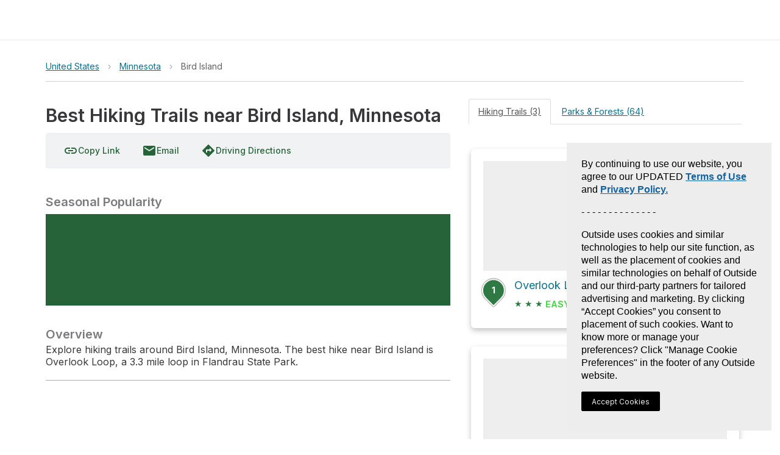

--- FILE ---
content_type: text/html; charset=utf-8
request_url: https://www.gaiagps.com/hike/city/united-states/minnesota/bird-island/
body_size: 10484
content:






<!DOCTYPE html>
<html lang="en" ng-app="gaia-cloud" dir="ltr">
<head>
    
        <title>Best Hiking Trails near Bird Island, Minnesota - Minnesota | Gaia GPS</title>
        
    

    <meta name="viewport" content="width=device-width, initial-scale=1">
    
	<meta name="title" content="Best Hiking Trails near Bird Island, Minnesota - Minnesota | Gaia GPS"/>

	
		
	

	<meta name="description" content="Explore hiking trails around Bird Island, Minnesota. The best hike near Bird Island is Overlook Loop, a 3.3 mile loop in Flandrau State Park."/>

	<meta property="og:site_name" content="GaiaGPS.com"/>
  	<meta name="apple-itunes-app" content="app-id=1201979492, affiliate-data=at=10lqtF&ct=smartbanner_hike">
	<link rel="manifest" href="https://www-static.gaiagps.com/manifest.json" />
	<link rel="canonical" href="https://www.gaiagps.com/hike/city/united-states/minnesota/bird-island/" />

	
	<meta property="og:type" content="place" />
	<meta property="og:url" content="https://www.gaiagps.com/hike/city/united-states/minnesota/bird-island/">
	<meta property="og:title" content="Best Hiking Trails near Bird Island, Minnesota">
	<meta property="og:description" content="Explore hiking trails around Bird Island, Minnesota. The best hike near Bird Island is Overlook Loop, a 3.3 mile loop in Flandrau State Park.">
	<meta property="og:image" content="/api/objects/photo/c9b36095e7ecf60754e117bcb515a049/image/full/" />

	
	<meta name="twitter:title" content="Best Hiking Trails near Bird Island, Minnesota">
	<meta name="twitter:site" content="@gaiagps">
	<meta name="twitter:description" content="Overview">
	<meta name="twitter:card" content="summary_large_image">
	<meta name="twitter:image:src" content="/api/objects/photo/c9b36095e7ecf60754e117bcb515a049/image/full/">

    

    <link rel="shortcut icon" href="https://www-static.gaiagps.com/img/icons/simple_favicon.ico" />

    <link rel="preload" as="fetch" href="/api/v3/user/" crossorigin="use-credentials">

    <link rel="preconnect" href="https://fonts.gstatic.com">

    <link rel="stylesheet" href="https://fonts.googleapis.com/css?family=Inter|Inter:700|Material+Icons">
    
        
         
            
<script type="application/ld+json">
  {
    "@context": "http://schema.org/",
    "@type": "Product",
    "@id": "https://www.gaiagps.com/hike/city/united-states/minnesota/bird-island/",
    "name": "",
    
    "description": "",
    "brand": {
    "@type": "Thing",
    "@id": "https://www.gaiagps.com/"
     },
    "aggregateRating": {
      "@type": "AggregateRating",
      "ratingValue": "4.8",
      "reviewCount": "6662"
    },
    "offers": {
      "@type": "Offer",
      "priceCurrency": "USD",
      "price": "39.99",
      "priceValidUntil": "2045-12-31",
      "seller": {
        "@type": "Organization",
        "name": "Gaia GPS"
      }
    },
    "potentialAction": {
          "@type": "BuyAction",
          "seller": {
              "@id": "https://www.gaiagps.com/company/"   
          },
          "target": "https://www.gaiagps.com/register?next=/hike/city/united-states/minnesota/bird-island/&show_form=true"
    }
  }
</script>

        
    

    
        
            <link rel="stylesheet" type="text/css" href="//netdna.bootstrapcdn.com/bootstrap/3.3.1/css/bootstrap.min.css">
            <link rel="stylesheet" type="text/css" href="https://www-static.gaiagps.com/bundles/scss_base.c98e9403.css"/>
<script  src="https://www-static.gaiagps.com/bundles/runtime.73463a2d.js"></script>
<script  src="https://www-static.gaiagps.com/bundles/scss_base.532ac92d.js"></script>
        
    

    
	
	
	<link rel="stylesheet" type="text/css" href="https://www-static.gaiagps.com/bundles/scss_hike_non_known_route.d3a750d3.css"/>
<script  src="https://www-static.gaiagps.com/bundles/scss_hike_non_known_route.2bf4a237.js"></script>
	

    

    

        <style>
            .grecaptcha-badge { visibility: hidden; }
        </style>

    

    <script>
        window.Gaia = {
            corsProxyUrl: "https://cors-proxy.gaiagps.com/?jwt=eyJ0eXAiOiJKV1QiLCJhbGciOiJIUzI1NiJ9.eyJleHAiOjE3NjM0NjUyNjl9.2gR452pJ9PTI4uXcxgCZuP6oj9GMRqNzyvB3ceGmghc&url=",
            nextFromRegister: "",
            isSU: Boolean(0),
            userAnalyticsEnabled: true,
        };
    </script>

    
        
        
            <!-- BEGIN Meta Pixel Code -->
<script>
    !(function (f, b, e, v, n, t, s) {
        if (f.fbq) return;
        n = f.fbq = function () {
            n.callMethod ? n.callMethod.apply(n, arguments) : n.queue.push(arguments);
        };
        if (!f._fbq) f._fbq = n;
        n.push = n;
        n.loaded = !0;
        n.version = "2.0";
        n.queue = [];
        t = b.createElement(e);
        t.async = !0;
        t.src = v;
        s = b.getElementsByTagName(e)[0];
        s.parentNode.insertBefore(t, s);
    })(window, document, "script", "https://connect.facebook.net/en_US/fbevents.js");
    fbq('init', '1304750436225011');
    fbq('track', 'PageView');
</script>
<noscript>
    <img height="1" width="1" style="display:none" alt="meta" src="https://www.facebook.com/tr?id=1304750436225011&ev=PageView&noscript=1"/>
</noscript>
<!-- END Meta Pixel Code -->

        
    

    
        

<!-- BEGIN Global site tag (gtag.js) - Google Ads + Analytics -->
<script async src="https://www.googletagmanager.com/gtag/js?id=G-NTTSJVMCT5"></script>
<script>
    window.dataLayer = window.dataLayer || [];
    function gtag(){dataLayer.push(arguments);}
    gtag('js', new Date());

    gtag('config', 'G-NTTSJVMCT5');
    gtag('config', 'AW-724793397');
</script>
<!-- END Global site tag (gtag.js) - Google Ads + Analytics -->


    

    
        

<!-- BEGIN AppsFlyer -->

<script>
!function(t,e,n,s,a,c,i,o,p){t.AppsFlyerSdkObject=a,t.AF=t.AF||function(){
(t.AF.q=t.AF.q||[]).push([Date.now()].concat(Array.prototype.slice.call(arguments)))},
t.AF.id=t.AF.id||i,t.AF.plugins={},o=e.createElement(n),p=e.getElementsByTagName(n)[0],o.async=1,
o.src="https://websdk.appsflyer.com?"+(c.length>0?"st="+c.split(",").sort().join(",")+"&":"")+(i.length>0?"af_id="+i:""),
p.parentNode.insertBefore(o,p)}(window,document,"script",0,"AF", "pba,banners",{pba: {webAppId: "49c8a588-ae26-4dc7-aa50-0fc55401a408"}, banners: {key: "e1d1614a-cefb-4cd0-924f-28a4c3eaf402"}});
// Smart Banners are by default set to the max z-index value, so they won't be hidden by the website elements. This can be changed if you want some website components to be on top of the banner.
AF('banners', 'showBanner', { bannerZIndex: 1000, additionalParams: { p1: "v1", p2: "v2"}});
</script>

<!-- END AppsFlyer -->



    

    <style>
/* override styles from cookie consent CSS to make the button look like surrounding content */
.cmp-revoke-consent {
    position: initial;
    bottom: initial;
    left: initial;
    padding: initial;
    border: initial;
    background-color: initial;
    color: inherit;
    font-size: inherit;
    line-height: inherit;
    font-family: inherit;
    cursor: pointer;
}

.cmp-revoke-consent:focus {
    outline: 0;
}
</style>

</head>

<body id="base_body">
    <div id="base_banner"></div>

    <div id="base_header"><div style="height: 65px"></div></div>

    <div class="content" id="base_content">
        
    <div class="container_12"></div>

        <main class="main_container" id="main_container">
            
	<div id="osm"></div>
	<div class='hk-page' itemscope itemtype="http://schema.org/LocalBusiness" itemid='https://www.gaiagps.com/hike/city/united-states/minnesota/bird-island/'>
		<div class="section section-noshadow">
			<div class='section-content less-padding-small'>
				<div id='pagecrumbs' class='pagecrumbs row'>
	<div class="col-xs-12 col-sm-8 col-md-9 col-lg-9 crumbs-left">
			
				<div class='pagecrumbs-crumb'>
					<a class='pagecrumbs-crumb-link pagecrumbs-crumb-link-left'
					href='/hike/united-states/'
					onclick="ampli.breadcrumbs({ category: 'Hike', url: '/hike/united-states/', name: 'United States' });">
						United States
					</a>
				</div>
			
			
				<div class='pagecrumbs-crumb-break'>&rsaquo;</div>
				<div class='pagecrumbs-crumb'>
					<a class='pagecrumbs-crumb-link' href='/hike/united-states/minnesota/'
					onclick="ampli.breadcrumbs({ category: 'Hike', url: '/hike/united-states/minnesota/', name: 'Minnesota' });">Minnesota</a>
				</div>
			
			
			
				
					<div class='pagecrumbs-crumb-break'>&rsaquo;</div>
				
			
			<div class='pagecrumbs-crumb'>
				<div id='breadcrumbs-name' class='pagecrumbs-crumb-current'>Bird Island</div>
			</div>
		</div>
		<div class="col-xs-12 col-sm-4 col-md-3 col-lg-3 search-right">
			<div class="hk-search-box" id="osm-search-bar"></div>
		</div>
</div>

				<div class="clearfix"></div>

				
	

<div class='photomapwall-container sticky-map' id='big-photomapwall-container'></div>
<div id="left-column" class="hidden-xs hidden-sm col-md-7 left-column">
	<div class="title-and-actions">
		
			

<div class='col-xs-12 col-sm-12 title-row'>
	<h1 class='hk-title' data-filetype='txt'><span itemprop="name" id="titleSpan" class="less-important" style="padding-bottom: 1px;">Best Hiking Trails near Bird Island, Minnesota</span></h1>

</div>

		<span class="expand-small expand-small-center"><div class="save-button-container" id="save-button-container"></div></span>

		
		<br />
	</div>
	<div class='photomapwall-container sticky-map' id='photomapwall-container'></div>
	
		<meta itemprop='image' content='/api/objects/photo/c9b36095e7ecf60754e117bcb515a049/image/full/' />
	
	<br />
	



	<div class='hk-toolbar'>
		<span id="copyLinkButton">
			<a class='ga-button'
				title="Copy Link"
			>
				<i class="material-icons ibmid">link</i>
				<span class="ibmid">Copy Link</span>
			</a>
		</span>
		<a class="ga-button"
		  href="mailto:?body=https://www.gaiagps.com/hike/city/united-states/minnesota/bird-island/&subject=Best Hiking Trails near Bird Island, Minnesota"
			onclick="ampli.shareObject({category: 'Hike', platform: 'email', url: 'https://www.gaiagps.com/hike/city/united-states/minnesota/bird-island/'});">
			<i class="material-icons ibmid">email</i>
			Email
		</a>

		<a class='ga-button'
			href='#' title='Get Directions'
			onclick="window.hikeAppRoot.getDirections(
				'',
				'');
				return false;">
			<i class="material-icons ibmid">directions</i>
			<span class='ibmid'>Driving Directions</span>
		</a>
		<!-- a class='ga-button'
			href='#' title='Print Map'
			onclick='window.hikeAppRoot.printMap();return false;'>
			<i class="material-icons ibmid">print</i>
			<span class='ibmid'>Print Map</span>
		</a -->

		<div class="btn-group">
		  
		</div>
		
		
	</div>


	<br />
	<div class=description-container>
		
			<h4 class='hk-info-header'>Seasonal Popularity</h4>
			<div class='hk-graph hk-graph-seasonal'></div>
		
		

<div id="descriptionContainer" itemprop="description">
	
		
			<h2 class='hk-info-header'>Overview</h2>
			
			<p>Explore hiking trails around Bird Island, Minnesota. The best hike near Bird Island is Overlook Loop, a 3.3 mile loop in Flandrau State Park.</p>
		
	
</div>
<hr />

		





	</div>
</div>

	<div class="col-xs-12 col-md-7 right-column">
		<div class='hk-rowcontainer'>
			<ul class="nav nav-tabs">
				

<li class="active"><a data-toggle="tab" href="#hikes">Hiking Trails (3)</a></li>
<li><a data-toggle="tab" href="#parksAndForests">Parks & Forests (64)</a></li>

			</ul>

			<div class="tab-content">
				<div id="hikes" class="tab-pane fade in active">
	<div class='hk-section-content'>
	
			<div id="sortoptions"></div>
	
	
		
<ol class="hike-list">

        <li class="col-xs-12 col-sm-12">
            <div class='hk-nearbyhike'>
                <a id="hike479165" href="/hike/479165/overlook-loop/" onclick="ampli.gridHike({ category: 'Hike', url: '/hike/479165/overlook-loop/', name: 'Overlook Loop' });">
                    
                        <div class='hk-nearbyhike-image'
                            style="background-image:url('/api/objects/photo/c9b36095e7ecf60754e117bcb515a049/image/450/')"></div>
                    
                    <div><span class="marker marker-nomap" style="display:inline-block"><span><b>1</b></span></span><div class='hk-nearbyhike-title hk-hike-title'>Overlook Loop</div></div>
                    <span class='hk-nearbyhike-rating'>
                        
                            <span class='hk-nearbyhike-stars'>★</span>
                        
                            <span class='hk-nearbyhike-stars'>★</span>
                        
                            <span class='hk-nearbyhike-stars'>★</span>
                        
                        <span title="Difficulty rating is divided into Easy, Moderate, or Hard and is determined by evaluating distance and elevation." class='hk-nearbyhike-difficulty hk-nearbyhike-difficulty-easy ibmid'>EASY</span>
                        3.3 <abbr class='unit' title='Miles'>mi</abbr>
                    </span>
                </a>
            </div>
        </li>

        <li class="col-xs-12 col-sm-12">
            <div class='hk-nearbyhike'>
                <a id="hike518786" href="/hike/518786/16th-street-east-loop/" onclick="ampli.gridHike({ category: 'Hike', url: '/hike/518786/16th-street-east-loop/', name: '16th Street East Loop' });">
                    
                        <div class='hk-nearbyhike-image'
                            style="background-image:url('/thumbnail/hike/518786/310/200/2/satellite/jpeg90/')"></div>
                    
                    <div><span class="marker marker-nomap" style="display:inline-block"><span><b>2</b></span></span><div class='hk-nearbyhike-title hk-hike-title'>16th Street East Loop</div></div>
                    <span class='hk-nearbyhike-rating'>
                        
                            <span class='hk-nearbyhike-stars'>★</span>
                        
                            <span class='hk-nearbyhike-stars'>★</span>
                        
                            <span class='hk-nearbyhike-stars'>★</span>
                        
                        <span title="Difficulty rating is divided into Easy, Moderate, or Hard and is determined by evaluating distance and elevation." class='hk-nearbyhike-difficulty hk-nearbyhike-difficulty-medium ibmid'>MODERATE</span>
                        7.2 <abbr class='unit' title='Miles'>mi</abbr>
                    </span>
                </a>
            </div>
        </li>

        <li class="col-xs-12 col-sm-12">
            <div class='hk-nearbyhike'>
                <a id="hike527010" href="/hike/527010/115th-street-northeast-and-199th-avenue-northeast-loop/" onclick="ampli.gridHike({ category: 'Hike', url: '/hike/527010/115th-street-northeast-and-199th-avenue-northeast-loop/', name: '115th Street Northeast and 199th Avenue Northeast Loop' });">
                    
                        <div class='hk-nearbyhike-image'
                            style="background-image:url('/thumbnail/hike/527010/310/200/2/satellite/jpeg90/')"></div>
                    
                    <div><span class="marker marker-nomap" style="display:inline-block"><span><b>3</b></span></span><div class='hk-nearbyhike-title hk-hike-title'>115th Street Northeast and 199th Avenue Northeast Loop</div></div>
                    <span class='hk-nearbyhike-rating'>
                        
                            <span class='hk-nearbyhike-stars'>★</span>
                        
                            <span class='hk-nearbyhike-stars'>★</span>
                        
                            <span class='hk-nearbyhike-stars'>★</span>
                        
                        <span title="Difficulty rating is divided into Easy, Moderate, or Hard and is determined by evaluating distance and elevation." class='hk-nearbyhike-difficulty hk-nearbyhike-difficulty-easy ibmid'>EASY</span>
                        4.1 <abbr class='unit' title='Miles'>mi</abbr>
                    </span>
                </a>
            </div>
        </li>

</ol>

	
	
		<div id="pagination"></div>
	
</div>

</div>
<div id="parksAndForests" class="tab-pane fade in">
	<h2 class='hk-section-header'></h2>	
	<div class='hk-section-content'>
		
			

<div class="row">
    
    	<div class="col-xs-12 col-sm-12">
			<div class='hk-nearbyhike'>
				<a id="land124441" href='/hike/united-states/illinois/lincoln-park/'
					onclick="ampli.gridPark'({ category: 'Hike', url: '/hike/united-states/illinois/lincoln-park/', name: 'Lincoln Park' });">
					
                        <div class='hk-nearbyhike-image'
                            style="background-image:url('/thumbnail/land/124441/310/200/2/satellite/jpeg90/')"></div>
                    
					<div class='hk-nearbyhike-title'>Lincoln Park</div>
				</a>
			</div>
        </div>
    
    	<div class="col-xs-12 col-sm-12">
			<div class='hk-nearbyhike'>
				<a id="land6019" href='/hike/united-states/minnesota/lake-shetek-state-park/'
					onclick="ampli.gridPark'({ category: 'Hike', url: '/hike/united-states/minnesota/lake-shetek-state-park/', name: 'Lake Shetek State Park' });">
					
                       <div class='hk-nearbyhike-image'
						  style="background-image:url('/api/objects/photo/a63166bc0b8c4fa084e69ae6fcdc67fb/image/450/')"></div>
                    
					<div class='hk-nearbyhike-title'>Lake Shetek State Park</div>
				</a>
			</div>
        </div>
    
    	<div class="col-xs-12 col-sm-12">
			<div class='hk-nearbyhike'>
				<a id="land100915" href='/hike/united-states/washington/lincoln-park/'
					onclick="ampli.gridPark'({ category: 'Hike', url: '/hike/united-states/washington/lincoln-park/', name: 'Lincoln Park' });">
					
                       <div class='hk-nearbyhike-image'
						  style="background-image:url('/api/objects/photo/67c94acabbeb764de871595aa4630b16/image/450/')"></div>
                    
					<div class='hk-nearbyhike-title'>Lincoln Park</div>
				</a>
			</div>
        </div>
    
    	<div class="col-xs-12 col-sm-12">
			<div class='hk-nearbyhike'>
				<a id="land115216" href='/hike/united-states/california/lincoln-park/'
					onclick="ampli.gridPark'({ category: 'Hike', url: '/hike/united-states/california/lincoln-park/', name: 'Lincoln Park' });">
					
                       <div class='hk-nearbyhike-image'
						  style="background-image:url('/api/objects/photo/f4f524f4868922d7000e40216aef0a8c/image/450/')"></div>
                    
					<div class='hk-nearbyhike-title'>Lincoln Park</div>
				</a>
			</div>
        </div>
    
    	<div class="col-xs-12 col-sm-12">
			<div class='hk-nearbyhike'>
				<a id="land6029" href='/hike/united-states/minnesota/flandrau-state-park/'
					onclick="ampli.gridPark'({ category: 'Hike', url: '/hike/united-states/minnesota/flandrau-state-park/', name: 'Flandrau State Park' });">
					
                       <div class='hk-nearbyhike-image'
						  style="background-image:url('/api/objects/photo/c9b36095e7ecf60754e117bcb515a049/image/450/')"></div>
                    
					<div class='hk-nearbyhike-title'>Flandrau State Park</div>
				</a>
			</div>
        </div>
    
    	<div class="col-xs-12 col-sm-12">
			<div class='hk-nearbyhike'>
				<a id="land117113" href='/hike/united-states/washington/lincoln-park/'
					onclick="ampli.gridPark'({ category: 'Hike', url: '/hike/united-states/washington/lincoln-park/', name: 'Lincoln Park' });">
					
                       <div class='hk-nearbyhike-image'
						  style="background-image:url('/api/objects/photo/857fccbfaf6e05216cf45aefcbb07204/image/450/')"></div>
                    
					<div class='hk-nearbyhike-title'>Lincoln Park</div>
				</a>
			</div>
        </div>
    
    	<div class="col-xs-12 col-sm-12">
			<div class='hk-nearbyhike'>
				<a id="land28509" href='/hike/united-states/minnesota/gaylord-city-park/'
					onclick="ampli.gridPark'({ category: 'Hike', url: '/hike/united-states/minnesota/gaylord-city-park/', name: 'Gaylord City Park' });">
					
                        <div class='hk-nearbyhike-image'
                            style="background-image:url('/thumbnail/land/28509/310/200/2/satellite/jpeg90/')"></div>
                    
					<div class='hk-nearbyhike-title'>Gaylord City Park</div>
				</a>
			</div>
        </div>
    
    	<div class="col-xs-12 col-sm-12">
			<div class='hk-nearbyhike'>
				<a id="land6014" href='/hike/united-states/minnesota/fort-ridgely-state-park/'
					onclick="ampli.gridPark'({ category: 'Hike', url: '/hike/united-states/minnesota/fort-ridgely-state-park/', name: 'Fort Ridgely State Park' });">
					
                       <div class='hk-nearbyhike-image'
						  style="background-image:url('/api/objects/photo/e5b72f4c8fa7194bf8c95786bbdcedf4/image/450/')"></div>
                    
					<div class='hk-nearbyhike-title'>Fort Ridgely State Park</div>
				</a>
			</div>
        </div>
    
    	<div class="col-xs-12 col-sm-12">
			<div class='hk-nearbyhike'>
				<a id="land98023" href='/hike/united-states/minnesota/andrew-john-volstead-house/'
					onclick="ampli.gridPark'({ category: 'Hike', url: '/hike/united-states/minnesota/andrew-john-volstead-house/', name: 'Andrew John Volstead House' });">
					
                        <div class='hk-nearbyhike-image'
                            style="background-image:url('/thumbnail/land/98023/310/200/2/satellite/jpeg90/')"></div>
                    
					<div class='hk-nearbyhike-title'>Andrew John Volstead House</div>
				</a>
			</div>
        </div>
    
    	<div class="col-xs-12 col-sm-12">
			<div class='hk-nearbyhike'>
				<a id="land191744" href='/hike/united-states/minnesota/lake-koronis-regional-park/'
					onclick="ampli.gridPark'({ category: 'Hike', url: '/hike/united-states/minnesota/lake-koronis-regional-park/', name: 'Lake Koronis Regional Park' });">
					
                       <div class='hk-nearbyhike-image'
						  style="background-image:url('/api/objects/photo/85af0c66e3b121d96b98d1fd13533287/image/450/')"></div>
                    
					<div class='hk-nearbyhike-title'>Lake Koronis Regional Park</div>
				</a>
			</div>
        </div>
    
    	<div class="col-xs-12 col-sm-12">
			<div class='hk-nearbyhike'>
				<a id="land116128" href='/hike/united-states/minnesota/lincoln-park/'
					onclick="ampli.gridPark'({ category: 'Hike', url: '/hike/united-states/minnesota/lincoln-park/', name: 'Lincoln Park' });">
					
                       <div class='hk-nearbyhike-image'
						  style="background-image:url('/api/objects/photo/b8d664ba82c3e53318569053db686cf6/image/450/')"></div>
                    
					<div class='hk-nearbyhike-title'>Lincoln Park</div>
				</a>
			</div>
        </div>
    
    	<div class="col-xs-12 col-sm-12">
			<div class='hk-nearbyhike'>
				<a id="land81503" href='/hike/united-states/michigan/lincoln-park/'
					onclick="ampli.gridPark'({ category: 'Hike', url: '/hike/united-states/michigan/lincoln-park/', name: 'Lincoln Park' });">
					
                        <div class='hk-nearbyhike-image'
                            style="background-image:url('/thumbnail/land/81503/310/200/2/satellite/jpeg90/')"></div>
                    
					<div class='hk-nearbyhike-title'>Lincoln Park</div>
				</a>
			</div>
        </div>
    
    	<div class="col-xs-12 col-sm-12">
			<div class='hk-nearbyhike'>
				<a id="land106669" href='/hike/united-states/wisconsin/lincoln-park/'
					onclick="ampli.gridPark'({ category: 'Hike', url: '/hike/united-states/wisconsin/lincoln-park/', name: 'Lincoln Park' });">
					
                        <div class='hk-nearbyhike-image'
                            style="background-image:url('/thumbnail/land/106669/310/200/2/satellite/jpeg90/')"></div>
                    
					<div class='hk-nearbyhike-title'>Lincoln Park</div>
				</a>
			</div>
        </div>
    
    	<div class="col-xs-12 col-sm-12">
			<div class='hk-nearbyhike'>
				<a id="land110266" href='/hike/united-states/kansas/lincoln-park/'
					onclick="ampli.gridPark'({ category: 'Hike', url: '/hike/united-states/kansas/lincoln-park/', name: 'Lincoln Park' });">
					
                        <div class='hk-nearbyhike-image'
                            style="background-image:url('/thumbnail/land/110266/310/200/2/satellite/jpeg90/')"></div>
                    
					<div class='hk-nearbyhike-title'>Lincoln Park</div>
				</a>
			</div>
        </div>
    
    	<div class="col-xs-12 col-sm-12">
			<div class='hk-nearbyhike'>
				<a id="land185477" href='/hike/united-states/washington/lincoln-park/'
					onclick="ampli.gridPark'({ category: 'Hike', url: '/hike/united-states/washington/lincoln-park/', name: 'Lincoln Park' });">
					
                        <div class='hk-nearbyhike-image'
                            style="background-image:url('/thumbnail/land/185477/310/200/2/satellite/jpeg90/')"></div>
                    
					<div class='hk-nearbyhike-title'>Lincoln Park</div>
				</a>
			</div>
        </div>
    
    	<div class="col-xs-12 col-sm-12">
			<div class='hk-nearbyhike'>
				<a id="land145938" href='/hike/united-states/minnesota/ladybird-park/'
					onclick="ampli.gridPark'({ category: 'Hike', url: '/hike/united-states/minnesota/ladybird-park/', name: 'Ladybird Park' });">
					
                        <div class='hk-nearbyhike-image'
                            style="background-image:url('/thumbnail/land/145938/310/200/2/satellite/jpeg90/')"></div>
                    
					<div class='hk-nearbyhike-title'>Ladybird Park</div>
				</a>
			</div>
        </div>
    
    	<div class="col-xs-12 col-sm-12">
			<div class='hk-nearbyhike'>
				<a id="land11444" href='/hike/united-states/minnesota/kiesling-park-house/'
					onclick="ampli.gridPark'({ category: 'Hike', url: '/hike/united-states/minnesota/kiesling-park-house/', name: 'Kiesling Park &amp; House' });">
					
                        <div class='hk-nearbyhike-image'
                            style="background-image:url('/thumbnail/land/11444/310/200/2/satellite/jpeg90/')"></div>
                    
					<div class='hk-nearbyhike-title'>Kiesling Park &amp; House</div>
				</a>
			</div>
        </div>
    
    	<div class="col-xs-12 col-sm-12">
			<div class='hk-nearbyhike'>
				<a id="land101243" href='/hike/united-states/new-york/lincoln-park/'
					onclick="ampli.gridPark'({ category: 'Hike', url: '/hike/united-states/new-york/lincoln-park/', name: 'Lincoln Park' });">
					
                        <div class='hk-nearbyhike-image'
                            style="background-image:url('/thumbnail/land/101243/310/200/2/satellite/jpeg90/')"></div>
                    
					<div class='hk-nearbyhike-title'>Lincoln Park</div>
				</a>
			</div>
        </div>
    
    	<div class="col-xs-12 col-sm-12">
			<div class='hk-nearbyhike'>
				<a id="land102595" href='/hike/united-states/florida/lincoln-park/'
					onclick="ampli.gridPark'({ category: 'Hike', url: '/hike/united-states/florida/lincoln-park/', name: 'Lincoln Park' });">
					
                        <div class='hk-nearbyhike-image'
                            style="background-image:url('/thumbnail/land/102595/310/200/2/satellite/jpeg90/')"></div>
                    
					<div class='hk-nearbyhike-title'>Lincoln Park</div>
				</a>
			</div>
        </div>
    
    	<div class="col-xs-12 col-sm-12">
			<div class='hk-nearbyhike'>
				<a id="land117370" href='/hike/united-states/indiana/lincoln-park/'
					onclick="ampli.gridPark'({ category: 'Hike', url: '/hike/united-states/indiana/lincoln-park/', name: 'Lincoln Park' });">
					
                        <div class='hk-nearbyhike-image'
                            style="background-image:url('/thumbnail/land/117370/310/200/2/satellite/jpeg90/')"></div>
                    
					<div class='hk-nearbyhike-title'>Lincoln Park</div>
				</a>
			</div>
        </div>
    
    	<div class="col-xs-12 col-sm-12">
			<div class='hk-nearbyhike'>
				<a id="land102234" href='/hike/united-states/wyoming/lincoln-park/'
					onclick="ampli.gridPark'({ category: 'Hike', url: '/hike/united-states/wyoming/lincoln-park/', name: 'Lincoln Park' });">
					
                        <div class='hk-nearbyhike-image'
                            style="background-image:url('/thumbnail/land/102234/310/200/2/satellite/jpeg90/')"></div>
                    
					<div class='hk-nearbyhike-title'>Lincoln Park</div>
				</a>
			</div>
        </div>
    
    	<div class="col-xs-12 col-sm-12">
			<div class='hk-nearbyhike'>
				<a id="land114775" href='/hike/united-states/washington/lincoln-park/'
					onclick="ampli.gridPark'({ category: 'Hike', url: '/hike/united-states/washington/lincoln-park/', name: 'Lincoln Park' });">
					
                        <div class='hk-nearbyhike-image'
                            style="background-image:url('/thumbnail/land/114775/310/200/2/satellite/jpeg90/')"></div>
                    
					<div class='hk-nearbyhike-title'>Lincoln Park</div>
				</a>
			</div>
        </div>
    
    	<div class="col-xs-12 col-sm-12">
			<div class='hk-nearbyhike'>
				<a id="land12923" href='/hike/united-states/minnesota/german-park/'
					onclick="ampli.gridPark'({ category: 'Hike', url: '/hike/united-states/minnesota/german-park/', name: 'German Park' });">
					
                        <div class='hk-nearbyhike-image'
                            style="background-image:url('/thumbnail/land/12923/310/200/2/satellite/jpeg90/')"></div>
                    
					<div class='hk-nearbyhike-title'>German Park</div>
				</a>
			</div>
        </div>
    
    	<div class="col-xs-12 col-sm-12">
			<div class='hk-nearbyhike'>
				<a id="land117825" href='/hike/united-states/colorado/lincoln-park/'
					onclick="ampli.gridPark'({ category: 'Hike', url: '/hike/united-states/colorado/lincoln-park/', name: 'Lincoln Park' });">
					
                        <div class='hk-nearbyhike-image'
                            style="background-image:url('/thumbnail/land/117825/310/200/2/satellite/jpeg90/')"></div>
                    
					<div class='hk-nearbyhike-title'>Lincoln Park</div>
				</a>
			</div>
        </div>
    
    	<div class="col-xs-12 col-sm-12">
			<div class='hk-nearbyhike'>
				<a id="land112411" href='/hike/united-states/illinois/lincoln-park/'
					onclick="ampli.gridPark'({ category: 'Hike', url: '/hike/united-states/illinois/lincoln-park/', name: 'Lincoln Park' });">
					
                        <div class='hk-nearbyhike-image'
                            style="background-image:url('/thumbnail/land/112411/310/200/2/satellite/jpeg90/')"></div>
                    
					<div class='hk-nearbyhike-title'>Lincoln Park</div>
				</a>
			</div>
        </div>
    
    	<div class="col-xs-12 col-sm-12">
			<div class='hk-nearbyhike'>
				<a id="land112278" href='/hike/united-states/illinois/lincoln-park/'
					onclick="ampli.gridPark'({ category: 'Hike', url: '/hike/united-states/illinois/lincoln-park/', name: 'Lincoln Park' });">
					
                        <div class='hk-nearbyhike-image'
                            style="background-image:url('/thumbnail/land/112278/310/200/2/satellite/jpeg90/')"></div>
                    
					<div class='hk-nearbyhike-title'>Lincoln Park</div>
				</a>
			</div>
        </div>
    
    	<div class="col-xs-12 col-sm-12">
			<div class='hk-nearbyhike'>
				<a id="land112193" href='/hike/united-states/illinois/lincoln-park/'
					onclick="ampli.gridPark'({ category: 'Hike', url: '/hike/united-states/illinois/lincoln-park/', name: 'Lincoln Park' });">
					
                        <div class='hk-nearbyhike-image'
                            style="background-image:url('/thumbnail/land/112193/310/200/2/satellite/jpeg90/')"></div>
                    
					<div class='hk-nearbyhike-title'>Lincoln Park</div>
				</a>
			</div>
        </div>
    
    	<div class="col-xs-12 col-sm-12">
			<div class='hk-nearbyhike'>
				<a id="land193462" href='/hike/united-states/minnesota/darwin-dassel-park/'
					onclick="ampli.gridPark'({ category: 'Hike', url: '/hike/united-states/minnesota/darwin-dassel-park/', name: 'Darwin Dassel Park' });">
					
                        <div class='hk-nearbyhike-image'
                            style="background-image:url('/thumbnail/land/193462/310/200/2/satellite/jpeg90/')"></div>
                    
					<div class='hk-nearbyhike-title'>Darwin Dassel Park</div>
				</a>
			</div>
        </div>
    
    	<div class="col-xs-12 col-sm-12">
			<div class='hk-nearbyhike'>
				<a id="land139197" href='/hike/united-states/minnesota/albrights-mill-county-park/'
					onclick="ampli.gridPark'({ category: 'Hike', url: '/hike/united-states/minnesota/albrights-mill-county-park/', name: 'Albright&#x27;s Mill County Park' });">
					
                        <div class='hk-nearbyhike-image'
                            style="background-image:url('/thumbnail/land/139197/310/200/2/satellite/jpeg90/')"></div>
                    
					<div class='hk-nearbyhike-title'>Albright&#x27;s Mill County Park</div>
				</a>
			</div>
        </div>
    
    	<div class="col-xs-12 col-sm-12">
			<div class='hk-nearbyhike'>
				<a id="land149829" href='/hike/united-states/minnesota/albert-yager-county-park/'
					onclick="ampli.gridPark'({ category: 'Hike', url: '/hike/united-states/minnesota/albert-yager-county-park/', name: 'Albert Yager County Park' });">
					
                        <div class='hk-nearbyhike-image'
                            style="background-image:url('/thumbnail/land/149829/310/200/2/satellite/jpeg90/')"></div>
                    
					<div class='hk-nearbyhike-title'>Albert Yager County Park</div>
				</a>
			</div>
        </div>
    
</div>

		
	</div>
</div>

			</div>
		</div>
	</div>

				

			</div>
		</div>

	</div>
	<div id="lightbox-container"></div>

        </main>
    </div>

    <div id="base_footer"></div>

    



    
<link rel="stylesheet" type="text/css" href="https://www-static.gaiagps.com/bundles/1884.2e7590ac.css"/>
<link rel="stylesheet" type="text/css" href="https://www-static.gaiagps.com/bundles/trip__base.63ebf078.css"/>
<script  src="https://www-static.gaiagps.com/bundles/7401.f02d1543.js"></script>
<script  src="https://www-static.gaiagps.com/bundles/3632.4863b8ce.js"></script>
<script  src="https://www-static.gaiagps.com/bundles/8207.25f29605.js"></script>
<script  src="https://www-static.gaiagps.com/bundles/6028.5ddf18a4.js"></script>
<script  src="https://www-static.gaiagps.com/bundles/9007.666b0922.js"></script>
<script  src="https://www-static.gaiagps.com/bundles/1824.59abaadc.js"></script>
<script  src="https://www-static.gaiagps.com/bundles/2853.92fd185d.js"></script>
<script  src="https://www-static.gaiagps.com/bundles/6233.0778375e.js"></script>
<script  src="https://www-static.gaiagps.com/bundles/6804.ab981969.js"></script>
<script  src="https://www-static.gaiagps.com/bundles/8239.79e2c777.js"></script>
<script  src="https://www-static.gaiagps.com/bundles/5862.ce94446b.js"></script>
<script  src="https://www-static.gaiagps.com/bundles/1223.e371f10c.js"></script>
<script  src="https://www-static.gaiagps.com/bundles/8499.095bdcd2.js"></script>
<script  src="https://www-static.gaiagps.com/bundles/6112.85144a85.js"></script>
<script  src="https://www-static.gaiagps.com/bundles/4757.b18721cf.js"></script>
<script  src="https://www-static.gaiagps.com/bundles/635.06da9c91.js"></script>
<script  src="https://www-static.gaiagps.com/bundles/123.40ba5bbe.js"></script>
<script  src="https://www-static.gaiagps.com/bundles/3329.ffcd2922.js"></script>
<script  src="https://www-static.gaiagps.com/bundles/6165.b3ca0b21.js"></script>
<script  src="https://www-static.gaiagps.com/bundles/7023.8eb1bc43.js"></script>
<script  src="https://www-static.gaiagps.com/bundles/1176.3c8364f0.js"></script>
<script  src="https://www-static.gaiagps.com/bundles/1888.de93669c.js"></script>
<script  src="https://www-static.gaiagps.com/bundles/1292.091840a0.js"></script>
<script  src="https://www-static.gaiagps.com/bundles/4596.3b07125e.js"></script>
<script  src="https://www-static.gaiagps.com/bundles/710.a9fd1f6d.js"></script>
<script  src="https://www-static.gaiagps.com/bundles/4377.cd7dfcd6.js"></script>
<script  src="https://www-static.gaiagps.com/bundles/4740.ae3b9942.js"></script>
<script  src="https://www-static.gaiagps.com/bundles/6293.8d06bda2.js"></script>
<script  src="https://www-static.gaiagps.com/bundles/2724.ea180a0e.js"></script>
<script  src="https://www-static.gaiagps.com/bundles/1898.f42a63ea.js"></script>
<script  src="https://www-static.gaiagps.com/bundles/9721.840eb1db.js"></script>
<script  src="https://www-static.gaiagps.com/bundles/438.89871583.js"></script>
<script  src="https://www-static.gaiagps.com/bundles/9056.1a34fe82.js"></script>
<script  src="https://www-static.gaiagps.com/bundles/9214.35f51a50.js"></script>
<script  src="https://www-static.gaiagps.com/bundles/5221.87a6351f.js"></script>
<script  src="https://www-static.gaiagps.com/bundles/5755.5507b024.js"></script>
<script  src="https://www-static.gaiagps.com/bundles/6308.741c7826.js"></script>
<script  src="https://www-static.gaiagps.com/bundles/1884.c2f409ca.js"></script>
<script  src="https://www-static.gaiagps.com/bundles/7574.4e689b7c.js"></script>
<script  src="https://www-static.gaiagps.com/bundles/165.a08da617.js"></script>
<script  src="https://www-static.gaiagps.com/bundles/3126.45d3a703.js"></script>
<script  src="https://www-static.gaiagps.com/bundles/2677.f70b131c.js"></script>
<script  src="https://www-static.gaiagps.com/bundles/4259.2baf5f5b.js"></script>
<script  src="https://www-static.gaiagps.com/bundles/2795.db4dd3b4.js"></script>
<script  src="https://www-static.gaiagps.com/bundles/1257.1c241414.js"></script>
<script  src="https://www-static.gaiagps.com/bundles/2810.cf76b2f3.js"></script>
<script  src="https://www-static.gaiagps.com/bundles/5314.b6bbccac.js"></script>
<script  src="https://www-static.gaiagps.com/bundles/7903.eb9425a6.js"></script>
<script  src="https://www-static.gaiagps.com/bundles/trip__base.34ba99df.js"></script>


    

    <link rel="stylesheet" type="text/css" href="https://www-static.gaiagps.com/bundles/header.e325cbde.css"/>
<script defer src="https://www-static.gaiagps.com/bundles/583.2e65ccf2.js"></script>
<script defer src="https://www-static.gaiagps.com/bundles/850.5847624c.js"></script>
<script defer src="https://www-static.gaiagps.com/bundles/5062.e37a42b8.js"></script>
<script defer src="https://www-static.gaiagps.com/bundles/4544.3e5ef34b.js"></script>
<script defer src="https://www-static.gaiagps.com/bundles/5011.28fd92b1.js"></script>
<script defer src="https://www-static.gaiagps.com/bundles/1929.cf80a6d5.js"></script>
<script defer src="https://www-static.gaiagps.com/bundles/header.9b3c205e.js"></script>
    <link rel="stylesheet" type="text/css" href="https://www-static.gaiagps.com/bundles/footer.26ed520c.css"/>
<script defer src="https://www-static.gaiagps.com/bundles/footer.67ac895e.js"></script>

    
	<script src="//ajax.googleapis.com/ajax/libs/jquery/1.12.1/jquery.min.js"></script>
	<script src="//api.tiles.mapbox.com/mapbox.js/plugins/turf/v2.0.0/turf.min.js"></script>
	<script type="text/javascript" src="//netdna.bootstrapcdn.com/bootstrap/3.3.1/js/bootstrap.min.js"></script>
	<script src='https://api.tiles.mapbox.com/mapbox-gl-js/v1.9.1/mapbox-gl.js'></script>
	<script type="text/javascript">
		var hasApp = false;
		
		var hasActiveSubscription = false;
		
		var isStaff = false;
		

		var geometry, photos, extent, elevationProfile, seasonProfile, starCount = null;
		var photoCount = 0;
		var expandDescriptionInitially = true;
		
			seasonProfile = [0, 0, 0, 0, 0, 0, 0, 1, 0, 0, 0, 0];
		

		

			

			

			
				extent = [-94.9103471809,44.752982349,-94.8746282034,44.7785481595];
			

			
				photos = [{"id":"c9b36095e7ecf60754e117bcb515a049","route_title":"Overlook Loop","route_url":"hike/479165/overlook-loop/"}];
				photoCount = 0;
				if (!photoCount) {
					photoCount = 1;
				}
			

			
		

		var description = null;
		
			description = [{"order":0,"title":"Overview","hint":"Edit the autogenerated text. Add an overview of what you'll see in this city.","placeholder":null,"text":"Explore hiking trails around Bird Island, Minnesota. The best hike near Bird Island is Overlook Loop, a 3.3 mile loop in Flandrau State Park.","id":"overview"}];
		

		var user = {
			email: "",
			name: "",
			url: "",
			id: "None",
		};
		
			user.thumbnail = "/static/img/profile_avatar.png";
		

		var selectors = {
			base: "#osm",
			copyLinkButton: "#copyLinkButton",
			editButtonTitle: "#titleEditButtonContainer",
			expandableDescription: "#descriptionContainer",
			elevationGraph: ".hk-graph-elevation",
			flagButton: "#flagButtonContainer",
			lightboxContainer: "#lightbox-container",
			pagination: "#pagination",
			photoWall: "#photomapwall-container",
			photoWallBig: '#big-photomapwall-container',
			reviewForm: "#reviewForm",
			saveButton: "#save-button-container",
			search: "#osm-search-bar",
			seasonGraph: ".hk-graph-seasonal",
			sortOptions: "#sortoptions",
			stars: "#hk-star-rating",
		}

	    var options = {
			centroid: "",
			elevationProfile: elevationProfile,
			expandDescriptionInitially: expandDescriptionInitially,
			extent: extent,
			flagged: false,
			flaggedNote: "",
			geometry: geometry,
			hasActiveSubscription: hasActiveSubscription,
			hasApp: hasApp,
			initialStaticDescription: [{"order":0,"title":"Overview","hint":"Edit the autogenerated text. Add an overview of what you'll see in this city.","placeholder":null,"text":"Explore hiking trails around Bird Island, Minnesota. The best hike near Bird Island is Overlook Loop, a 3.3 mile loop in Flandrau State Park.","id":"overview"}],
			isHikePage: true,
			isStaff: isStaff,
			minDistance: '',
			maxDistance: '',
			activity: '',
			originalDescription: "",
			originalTitle: 'Best Hiking Trails near Bird Island, Minnesota',
			pageDict: {"known_route_count":3,"page":1,"page_size":10,"sort":"rank","order_by":"desc","total_results":3,"total_pages":1,"route_start_points":[{"geometry":{"type":"Point","coordinates":[-94.469285,44.291819]},"id":479165,"properties":{"index":1}},{"geometry":{"type":"Point","coordinates":[-94.153877,44.775491]},"id":518786,"properties":{"index":2}},{"geometry":{"type":"Point","coordinates":[-94.875591,45.319947]},"id":527010,"properties":{"index":3}}],"start_points_extent":[-94.875591,44.291819,-94.153877,45.319947]},
			photoCount:photoCount,
			photos: photos,
			regionId: "29614",
			regionType: "city",
			reviews: "",
			seasonProfile: seasonProfile,
			selectors: selectors,
			starCount: starCount,
			saved: false,
			userGeneratedDescription: "",
			userGeneratedUser: "",
			userGeneratedName: '',
			useMetric: false,
			user: user,
		};

		window.getServerSideProps = () => options;

		HikeUI.initialize();

		// make tabs persistent
		$(function(){
			var hash = window.location.hash;
			hash && $('ul.nav a[href="' + hash + '"]').tab('show');

		  	$('.nav-tabs a').click(function (e) {
				$(this).tab('show');
				var scrollmem = $('body').scrollTop() || $('html').scrollTop();
				window.location.hash = this.hash;
				$('html,body').scrollTop(scrollmem);
			});

			// track tab clicks
			$('a[data-toggle="tab"]').on('shown.bs.tab', function (e) {
				var tabName = $(e.target).attr("href");
				// remove #
				tabName = tabName.substring(1);
				// capitalize first char for nice log title
				tabName = tabName.charAt(0).toUpperCase() + tabName.slice(1);
				ampli.clickTab({ tabName: tabName, category: "Hike", path: "/hike/city/united-states/minnesota/bird-island/" });
			});
		});


	</script>

	
	

	
		<script>
		    
		        var myDiv = document.getElementById('hike479165');;
	        	myDiv.addEventListener('mouseover', function checkHover() {
					HikeUI.renderPhotoMapWall({
						mapMarker: window.mapMarker,
						highlightId: 479165,
						highlightPoint: {"type":"Point","coordinates":[-94.469285,44.291819]},
						highlightType: "known_route",
						highlightIndex: 1,
					});
	        	});
	        	myDiv.addEventListener('mouseout', function removeHover() {
					HikeUI.renderPhotoMapWall({mapMarker: window.mapMarker});
	        	});
		    
		        var myDiv = document.getElementById('hike518786');;
	        	myDiv.addEventListener('mouseover', function checkHover() {
					HikeUI.renderPhotoMapWall({
						mapMarker: window.mapMarker,
						highlightId: 518786,
						highlightPoint: {"type":"Point","coordinates":[-94.153877,44.775491]},
						highlightType: "known_route",
						highlightIndex: 2,
					});
	        	});
	        	myDiv.addEventListener('mouseout', function removeHover() {
					HikeUI.renderPhotoMapWall({mapMarker: window.mapMarker});
	        	});
		    
		        var myDiv = document.getElementById('hike527010');;
	        	myDiv.addEventListener('mouseover', function checkHover() {
					HikeUI.renderPhotoMapWall({
						mapMarker: window.mapMarker,
						highlightId: 527010,
						highlightPoint: {"type":"Point","coordinates":[-94.875591,45.319947]},
						highlightType: "known_route",
						highlightIndex: 3,
					});
	        	});
	        	myDiv.addEventListener('mouseout', function removeHover() {
					HikeUI.renderPhotoMapWall({mapMarker: window.mapMarker});
	        	});
		    

	        
		        var myDiv = document.getElementById('land124441');
	        	myDiv.addEventListener('mouseover', function checkHover() {
	            	HikeUI.renderPhotoMapWall({
						mapMarker: window.mapMarker,
						highlightId: 124441,
						highlightPoint: "",
						highlightType: "land",
					});
	        	});
	        	myDiv.addEventListener('mouseout', function removeHover() {
					HikeUI.renderPhotoMapWall({mapMarker: window.mapMarker});
	        	});
	        
		        var myDiv = document.getElementById('land6019');
	        	myDiv.addEventListener('mouseover', function checkHover() {
	            	HikeUI.renderPhotoMapWall({
						mapMarker: window.mapMarker,
						highlightId: 6019,
						highlightPoint: "",
						highlightType: "land",
					});
	        	});
	        	myDiv.addEventListener('mouseout', function removeHover() {
					HikeUI.renderPhotoMapWall({mapMarker: window.mapMarker});
	        	});
	        
		        var myDiv = document.getElementById('land100915');
	        	myDiv.addEventListener('mouseover', function checkHover() {
	            	HikeUI.renderPhotoMapWall({
						mapMarker: window.mapMarker,
						highlightId: 100915,
						highlightPoint: "",
						highlightType: "land",
					});
	        	});
	        	myDiv.addEventListener('mouseout', function removeHover() {
					HikeUI.renderPhotoMapWall({mapMarker: window.mapMarker});
	        	});
	        
		        var myDiv = document.getElementById('land115216');
	        	myDiv.addEventListener('mouseover', function checkHover() {
	            	HikeUI.renderPhotoMapWall({
						mapMarker: window.mapMarker,
						highlightId: 115216,
						highlightPoint: "",
						highlightType: "land",
					});
	        	});
	        	myDiv.addEventListener('mouseout', function removeHover() {
					HikeUI.renderPhotoMapWall({mapMarker: window.mapMarker});
	        	});
	        
		        var myDiv = document.getElementById('land6029');
	        	myDiv.addEventListener('mouseover', function checkHover() {
	            	HikeUI.renderPhotoMapWall({
						mapMarker: window.mapMarker,
						highlightId: 6029,
						highlightPoint: "",
						highlightType: "land",
					});
	        	});
	        	myDiv.addEventListener('mouseout', function removeHover() {
					HikeUI.renderPhotoMapWall({mapMarker: window.mapMarker});
	        	});
	        
		        var myDiv = document.getElementById('land117113');
	        	myDiv.addEventListener('mouseover', function checkHover() {
	            	HikeUI.renderPhotoMapWall({
						mapMarker: window.mapMarker,
						highlightId: 117113,
						highlightPoint: "",
						highlightType: "land",
					});
	        	});
	        	myDiv.addEventListener('mouseout', function removeHover() {
					HikeUI.renderPhotoMapWall({mapMarker: window.mapMarker});
	        	});
	        
		        var myDiv = document.getElementById('land28509');
	        	myDiv.addEventListener('mouseover', function checkHover() {
	            	HikeUI.renderPhotoMapWall({
						mapMarker: window.mapMarker,
						highlightId: 28509,
						highlightPoint: "",
						highlightType: "land",
					});
	        	});
	        	myDiv.addEventListener('mouseout', function removeHover() {
					HikeUI.renderPhotoMapWall({mapMarker: window.mapMarker});
	        	});
	        
		        var myDiv = document.getElementById('land6014');
	        	myDiv.addEventListener('mouseover', function checkHover() {
	            	HikeUI.renderPhotoMapWall({
						mapMarker: window.mapMarker,
						highlightId: 6014,
						highlightPoint: "",
						highlightType: "land",
					});
	        	});
	        	myDiv.addEventListener('mouseout', function removeHover() {
					HikeUI.renderPhotoMapWall({mapMarker: window.mapMarker});
	        	});
	        
		        var myDiv = document.getElementById('land98023');
	        	myDiv.addEventListener('mouseover', function checkHover() {
	            	HikeUI.renderPhotoMapWall({
						mapMarker: window.mapMarker,
						highlightId: 98023,
						highlightPoint: "",
						highlightType: "land",
					});
	        	});
	        	myDiv.addEventListener('mouseout', function removeHover() {
					HikeUI.renderPhotoMapWall({mapMarker: window.mapMarker});
	        	});
	        
		        var myDiv = document.getElementById('land191744');
	        	myDiv.addEventListener('mouseover', function checkHover() {
	            	HikeUI.renderPhotoMapWall({
						mapMarker: window.mapMarker,
						highlightId: 191744,
						highlightPoint: "",
						highlightType: "land",
					});
	        	});
	        	myDiv.addEventListener('mouseout', function removeHover() {
					HikeUI.renderPhotoMapWall({mapMarker: window.mapMarker});
	        	});
	        
		        var myDiv = document.getElementById('land116128');
	        	myDiv.addEventListener('mouseover', function checkHover() {
	            	HikeUI.renderPhotoMapWall({
						mapMarker: window.mapMarker,
						highlightId: 116128,
						highlightPoint: "",
						highlightType: "land",
					});
	        	});
	        	myDiv.addEventListener('mouseout', function removeHover() {
					HikeUI.renderPhotoMapWall({mapMarker: window.mapMarker});
	        	});
	        
		        var myDiv = document.getElementById('land81503');
	        	myDiv.addEventListener('mouseover', function checkHover() {
	            	HikeUI.renderPhotoMapWall({
						mapMarker: window.mapMarker,
						highlightId: 81503,
						highlightPoint: "",
						highlightType: "land",
					});
	        	});
	        	myDiv.addEventListener('mouseout', function removeHover() {
					HikeUI.renderPhotoMapWall({mapMarker: window.mapMarker});
	        	});
	        
		        var myDiv = document.getElementById('land106669');
	        	myDiv.addEventListener('mouseover', function checkHover() {
	            	HikeUI.renderPhotoMapWall({
						mapMarker: window.mapMarker,
						highlightId: 106669,
						highlightPoint: "",
						highlightType: "land",
					});
	        	});
	        	myDiv.addEventListener('mouseout', function removeHover() {
					HikeUI.renderPhotoMapWall({mapMarker: window.mapMarker});
	        	});
	        
		        var myDiv = document.getElementById('land110266');
	        	myDiv.addEventListener('mouseover', function checkHover() {
	            	HikeUI.renderPhotoMapWall({
						mapMarker: window.mapMarker,
						highlightId: 110266,
						highlightPoint: "",
						highlightType: "land",
					});
	        	});
	        	myDiv.addEventListener('mouseout', function removeHover() {
					HikeUI.renderPhotoMapWall({mapMarker: window.mapMarker});
	        	});
	        
		        var myDiv = document.getElementById('land185477');
	        	myDiv.addEventListener('mouseover', function checkHover() {
	            	HikeUI.renderPhotoMapWall({
						mapMarker: window.mapMarker,
						highlightId: 185477,
						highlightPoint: "",
						highlightType: "land",
					});
	        	});
	        	myDiv.addEventListener('mouseout', function removeHover() {
					HikeUI.renderPhotoMapWall({mapMarker: window.mapMarker});
	        	});
	        
		        var myDiv = document.getElementById('land145938');
	        	myDiv.addEventListener('mouseover', function checkHover() {
	            	HikeUI.renderPhotoMapWall({
						mapMarker: window.mapMarker,
						highlightId: 145938,
						highlightPoint: "",
						highlightType: "land",
					});
	        	});
	        	myDiv.addEventListener('mouseout', function removeHover() {
					HikeUI.renderPhotoMapWall({mapMarker: window.mapMarker});
	        	});
	        
		        var myDiv = document.getElementById('land11444');
	        	myDiv.addEventListener('mouseover', function checkHover() {
	            	HikeUI.renderPhotoMapWall({
						mapMarker: window.mapMarker,
						highlightId: 11444,
						highlightPoint: "",
						highlightType: "land",
					});
	        	});
	        	myDiv.addEventListener('mouseout', function removeHover() {
					HikeUI.renderPhotoMapWall({mapMarker: window.mapMarker});
	        	});
	        
		        var myDiv = document.getElementById('land101243');
	        	myDiv.addEventListener('mouseover', function checkHover() {
	            	HikeUI.renderPhotoMapWall({
						mapMarker: window.mapMarker,
						highlightId: 101243,
						highlightPoint: "",
						highlightType: "land",
					});
	        	});
	        	myDiv.addEventListener('mouseout', function removeHover() {
					HikeUI.renderPhotoMapWall({mapMarker: window.mapMarker});
	        	});
	        
		        var myDiv = document.getElementById('land102595');
	        	myDiv.addEventListener('mouseover', function checkHover() {
	            	HikeUI.renderPhotoMapWall({
						mapMarker: window.mapMarker,
						highlightId: 102595,
						highlightPoint: "",
						highlightType: "land",
					});
	        	});
	        	myDiv.addEventListener('mouseout', function removeHover() {
					HikeUI.renderPhotoMapWall({mapMarker: window.mapMarker});
	        	});
	        
		        var myDiv = document.getElementById('land117370');
	        	myDiv.addEventListener('mouseover', function checkHover() {
	            	HikeUI.renderPhotoMapWall({
						mapMarker: window.mapMarker,
						highlightId: 117370,
						highlightPoint: "",
						highlightType: "land",
					});
	        	});
	        	myDiv.addEventListener('mouseout', function removeHover() {
					HikeUI.renderPhotoMapWall({mapMarker: window.mapMarker});
	        	});
	        
		        var myDiv = document.getElementById('land102234');
	        	myDiv.addEventListener('mouseover', function checkHover() {
	            	HikeUI.renderPhotoMapWall({
						mapMarker: window.mapMarker,
						highlightId: 102234,
						highlightPoint: "",
						highlightType: "land",
					});
	        	});
	        	myDiv.addEventListener('mouseout', function removeHover() {
					HikeUI.renderPhotoMapWall({mapMarker: window.mapMarker});
	        	});
	        
		        var myDiv = document.getElementById('land114775');
	        	myDiv.addEventListener('mouseover', function checkHover() {
	            	HikeUI.renderPhotoMapWall({
						mapMarker: window.mapMarker,
						highlightId: 114775,
						highlightPoint: "",
						highlightType: "land",
					});
	        	});
	        	myDiv.addEventListener('mouseout', function removeHover() {
					HikeUI.renderPhotoMapWall({mapMarker: window.mapMarker});
	        	});
	        
		        var myDiv = document.getElementById('land12923');
	        	myDiv.addEventListener('mouseover', function checkHover() {
	            	HikeUI.renderPhotoMapWall({
						mapMarker: window.mapMarker,
						highlightId: 12923,
						highlightPoint: "",
						highlightType: "land",
					});
	        	});
	        	myDiv.addEventListener('mouseout', function removeHover() {
					HikeUI.renderPhotoMapWall({mapMarker: window.mapMarker});
	        	});
	        
		        var myDiv = document.getElementById('land117825');
	        	myDiv.addEventListener('mouseover', function checkHover() {
	            	HikeUI.renderPhotoMapWall({
						mapMarker: window.mapMarker,
						highlightId: 117825,
						highlightPoint: "",
						highlightType: "land",
					});
	        	});
	        	myDiv.addEventListener('mouseout', function removeHover() {
					HikeUI.renderPhotoMapWall({mapMarker: window.mapMarker});
	        	});
	        
		        var myDiv = document.getElementById('land112411');
	        	myDiv.addEventListener('mouseover', function checkHover() {
	            	HikeUI.renderPhotoMapWall({
						mapMarker: window.mapMarker,
						highlightId: 112411,
						highlightPoint: "",
						highlightType: "land",
					});
	        	});
	        	myDiv.addEventListener('mouseout', function removeHover() {
					HikeUI.renderPhotoMapWall({mapMarker: window.mapMarker});
	        	});
	        
		        var myDiv = document.getElementById('land112278');
	        	myDiv.addEventListener('mouseover', function checkHover() {
	            	HikeUI.renderPhotoMapWall({
						mapMarker: window.mapMarker,
						highlightId: 112278,
						highlightPoint: "",
						highlightType: "land",
					});
	        	});
	        	myDiv.addEventListener('mouseout', function removeHover() {
					HikeUI.renderPhotoMapWall({mapMarker: window.mapMarker});
	        	});
	        
		        var myDiv = document.getElementById('land112193');
	        	myDiv.addEventListener('mouseover', function checkHover() {
	            	HikeUI.renderPhotoMapWall({
						mapMarker: window.mapMarker,
						highlightId: 112193,
						highlightPoint: "",
						highlightType: "land",
					});
	        	});
	        	myDiv.addEventListener('mouseout', function removeHover() {
					HikeUI.renderPhotoMapWall({mapMarker: window.mapMarker});
	        	});
	        
		        var myDiv = document.getElementById('land193462');
	        	myDiv.addEventListener('mouseover', function checkHover() {
	            	HikeUI.renderPhotoMapWall({
						mapMarker: window.mapMarker,
						highlightId: 193462,
						highlightPoint: "",
						highlightType: "land",
					});
	        	});
	        	myDiv.addEventListener('mouseout', function removeHover() {
					HikeUI.renderPhotoMapWall({mapMarker: window.mapMarker});
	        	});
	        
		        var myDiv = document.getElementById('land139197');
	        	myDiv.addEventListener('mouseover', function checkHover() {
	            	HikeUI.renderPhotoMapWall({
						mapMarker: window.mapMarker,
						highlightId: 139197,
						highlightPoint: "",
						highlightType: "land",
					});
	        	});
	        	myDiv.addEventListener('mouseout', function removeHover() {
					HikeUI.renderPhotoMapWall({mapMarker: window.mapMarker});
	        	});
	        
		        var myDiv = document.getElementById('land149829');
	        	myDiv.addEventListener('mouseover', function checkHover() {
	            	HikeUI.renderPhotoMapWall({
						mapMarker: window.mapMarker,
						highlightId: 149829,
						highlightPoint: "",
						highlightType: "land",
					});
	        	});
	        	myDiv.addEventListener('mouseout', function removeHover() {
					HikeUI.renderPhotoMapWall({mapMarker: window.mapMarker});
	        	});
	        
	    </script>
	


    
    

    <script>
(function () {
	var s = document.createElement('script');
	s.src = 'https://cdn-prod.securiti.ai/consent/cookie-consent-sdk-loader.js';
	s.setAttribute('data-tenant-uuid', 'b9175515-2a76-4948-b708-5ea88d27483c');
	s.setAttribute('data-domain-uuid', 'ee2993e7-bc6c-49c5-b4b3-b418ec678adf');
	s.setAttribute('data-backend-url', 'https://app.securiti.ai');
	s.setAttribute('data-skip-css', 'false');
	s.defer = true;
	var parent_node = document.head || document.body;
	parent_node.appendChild(s);
})()
</script>


    

<!-- BEGIN Avantlink -->
<script>
    (function() {
    var avm = document.createElement('script'); avm.type = 'text/javascript'; avm.async = true;
    avm.src = ('https:' == document.location.protocol ? 'https://' : 'http://') + 'cdn.avmws.com/1026893/';
    var s = document.getElementsByTagName('script')[0]; s.parentNode.insertBefore(avm, s);
    })();
</script>
<!-- END Avantlink -->




    <input type="hidden" name="csrfmiddlewaretoken" value="mAtsBUl8VSBkE296NfPBbVfONZrEheHiDYOLZvJ2rHFawVwVYbEjwkQPgUjkqmTO">
</body>

</html>


--- FILE ---
content_type: text/css
request_url: https://www-static.gaiagps.com/bundles/scss_hike_non_known_route.d3a750d3.css
body_size: 425
content:
.left-column,.right-column{float:none;height:100%}@media (min-width:768px){.left-column,.right-column{display:table-cell}}.sticky-map{z-index:1;position:-webkit-sticky;position:sticky;top:12px}.left-column{padding-top:0;padding-left:0}.right-column{vertical-align:top;padding-right:0}@media (max-width:767px){.right-column{padding-left:0}}@media (min-width:768px){.right-column{padding-right:8px}}.hk-toolbar{background-color:#f1f2f3}.description-container{margin-top:16px}#photomapwall-container{min-height:20px}#big-photomapwall-container{z-index:2;background-color:#fff;padding-bottom:8px}.hk-rankline{margin-bottom:8px}

--- FILE ---
content_type: text/css
request_url: https://www-static.gaiagps.com/bundles/trip__base.63ebf078.css
body_size: 2953
content:
.stats-important-item{vertical-align:bottom;margin-bottom:20px;margin-right:30px;display:inline-block}.stats-important-item-icon{color:#4cd948;vertical-align:middle;margin-right:10px;font-size:50px}.stats-important-item-text{vertical-align:middle;display:inline-block}.stats-important-item-text-value{color:#38383b;margin-bottom:4px;font-size:28px;font-weight:500;line-height:1}.stats-important-item-text-value .unit{border:none;font-size:16px;font-weight:300;-webkit-text-decoration:none;text-decoration:none}.stats-important-item-text-label{color:#606163;font-size:pxToRem(16);font-weight:500}.hk-stats{vertical-align:top;padding-top:20px;padding-left:0;padding-right:40px;display:inline-block}@media (max-width:767px){.hk-stats{padding-right:0}}.hk-stats .stats-important-item{margin-top:0;margin-bottom:30px;margin-right:0}@media (max-width:767px){.hk-stats .stats-important-item{width:28%}.hk-stats .stats-important-item-long{width:33%}}.hk-stats .stats-important-divider{background:#cfd1d3;width:1px;height:48px;margin:0 15px 30px;display:inline-block}@media (max-width:767px){.hk-stats .stats-important-divider{margin:0 4px}}.hk-stats .stats-important-item-icon{color:#7b7b7d}.hk-stats .stats-important-item-text-label{text-transform:uppercase;color:#7b7b7d;font-family:Inter,Helvetica Neue,Helvetica,Arial,"sans-serif";font-size:pxToRem(12);font-weight:700}@media (max-width:767px){.hk-stats .stats-important-item-text-label{font-size:pxToRem(12)}}.hk-stats .stats-important-item-text-value{font-size:pxToRem(18)}@media (max-width:767px){.hk-stats .stats-important-item-text-value{font-size:pxToRem(14)}}.hk-graph{vertical-align:top;background:#276338;flex-grow:1;width:100%;height:150px;margin-top:8px;margin-bottom:36px;position:relative}.pagecrumbs{border-bottom:1px solid #cfd1d3;margin-bottom:20px;padding:10px 0;display:block;margin-left:0!important}.crumbs-left{white-space:nowrap;text-overflow:ellipsis;padding-left:0;overflow:hidden}.pagecrumbs-crumb{vertical-align:middle;color:#acacae;display:inline-block}a.pagecrumbs-crumb-link{vertical-align:middle;cursor:hand;cursor:pointer;padding:5px;-webkit-text-decoration:underline;text-decoration:underline;display:inline-block}a.pagecrumbs-crumb-link-left{padding-left:0}.pagecrumbs-crumb-current{vertical-align:middle;color:#606163;padding:5px;display:inline-block}.pagecrumbs-crumb-break{vertical-align:middle;color:#acacae;padding:5px;display:inline-block}.hk-search-box{width:100%;margin-top:-5px;padding:0;display:flex;position:relative}@media only screen and (max-width:767px){.hk-search-box{margin-top:8px}}.search-right{padding-left:0}.hk-page a,.hk-page .linkStyle{-webkit-text-decoration:underline;text-decoration:underline}.hk-page hr{background:var(--clr-granite6);width:100%;margin-top:20px;margin-bottom:40px}.hk-page #description p{color:var(--clr-granite1);margin-top:0;margin-bottom:20px;font-family:Inter,Helvetica Neue,Helvetica,Arial,"sans-serif";line-height:1.8}@media (max-width:767px){.less-padding-small{padding-top:0}#titleSpan{font-size:1.28571rem!important}.expand-small{width:100%;margin-top:1px;display:inline-block}.expand-small-center{text-align:center;margin-top:12px}}.hk-title{margin-bottom:0;font-size:2.14286rem;line-height:1em;display:flex}.less-important{white-space:nowrap;text-overflow:ellipsis;flex:0 auto;overflow:hidden}.more-important{white-space:nowrap;flex:none;padding:0 5px}.hk-subtitle{color:var(--clr-granite4)}.hk-subtitle a{color:var(--clr-winter4)}.hk-subtitle a:hover{color:var(--clr-winter3)}.photomapwall{width:100%;display:flex;position:relative}@media (max-width:767px){.photomapwall{display:block}}.photomapwall-photomain{width:500px;max-width:626px}@media (max-width:767px){.photomapwall-photomain{width:100%;max-width:none}}.photomapwall-photomain{vertical-align:top;flex-grow:2;height:300px;margin:0 6px 0 0;display:inline-block;position:relative}.photomapwall-photo{background:#eee 50%/cover;width:100%;height:100%;position:relative}.photomapwall-photo:hover:after{content:" ";cursor:pointer;background:rgba(255,255,255,.1);position:absolute;top:0;bottom:0;left:0;right:0}.photomapwall-photomain-photo{object-fit:none;object-position:center}.photomapwall-photomain-photo:before{content:" ";background:linear-gradient(to bottom,rgba(var(--clr-granite1),0),rgba(var(--clr-granite1),.65));background-repeat:repeat-x;height:80px;position:absolute;bottom:0;left:0;right:0}.photomapwall-photosecondary{vertical-align:top;flex-grow:1;width:200px;height:300px;margin:0 6px 0 0;display:inline-block}.photomapwall-photosecondary .photomapwall-photo{height:147px;margin:0 0 6px}.photomapwall-photosecondary .photomapwall-photo :last-child{margin:0}.photomapwall-map{background:#ccc;flex-grow:1;width:292px;display:inline-block}@media (max-width:767px){.photomapwall-map{width:100%}}.photowall-map-expand{color:var(--clr-granite2);cursor:pointer;z-index:1;background-color:#fff;border:0;border-radius:4px;width:24px;height:24px;padding:0;position:absolute;top:80px;right:13px;box-shadow:0 1px 5px rgba(0,0,0,.65)}.photowall-map-expand,.mapboxgl-ctrl-top-right{-webkit-transform:translateZ(0)}.photowall-map-expand:hover,.photowall-map-expand:focus{background-color:#f4f4f4}.lightbox-close{z-index:1000}.hk-toolbar{border-bottom:1px solid var(--clr-granite9);border:1px solid #eee;border-radius:4px;margin-bottom:10px;padding:10px 12px}.hk-toolbar .ga-button-outline{color:#407f44;margin-right:15px;padding-left:0;padding-right:0}.hk-toolbar .ga-button-outline:hover,.hk-toolbar .ga-button-outline:active{color:var(--clr-conifer4);box-shadow:none;background:0 0}.hk-toolbar .btn-group.open .dropdown-toggle{box-shadow:none}.hk-toolbar a{-webkit-text-decoration:none!important;text-decoration:none!important}.hk-stats-right-column{padding-right:0}.hk-info-small{vertical-align:top;margin-right:36px;display:inline-block}.hk-info-header{color:var(--clr-granite4);margin-bottom:4px;font-size:1.42857rem}.hk-secondaryrow .hk-info-header{margin-bottom:12px}.hk-section-content{margin-bottom:40px}.reviews_list{margin-top:20px}.reviews_list li{margin-bottom:10px}.hk-info-content{margin-bottom:30px}.hk-info-content i{vertical-align:middle;width:19px;color:var(--clr-winter2);font-size:1.35714rem}.hk-info-content span{vertical-align:middle}.hk-section-header{color:var(--clr-conifer2);margin-top:24px;margin-bottom:24px;font-size:1.71429rem;font-weight:400}.hk-sitetosee{width:300px;height:200px}@media (max-width:767px){.hk-sitetosee{width:100%}}.hk-sitetosee{vertical-align:top;background:#eee;margin:0 20px 20px 0;display:inline-block;position:relative;overflow:hidden}.hk-sitetosee div.photo-bg{background-position:50%;background-size:cover;width:100%;height:200px}.hk-sitetosee a{width:100%;display:inline-block}.hk-sitetosee-text{letter-spacing:.03em;box-sizing:border-box;color:#fff;text-shadow:0 0 1px rgba(0,0,0,.5);background:linear-gradient(to bottom,rgba(var(--clr-granite1),0),rgba(var(--clr-granite1),.65));background-repeat:repeat-x;padding:12px;font-size:1.28571rem;position:absolute;bottom:0;left:0;right:0}.hk-nearbyhike{background-color:#fff;border-radius:6px;width:100%;margin-bottom:30px;padding:20px;box-shadow:0 4px 10px rgba(0,0,0,.24)}.hk-nearbyhike a{width:100%;-webkit-text-decoration:none!important;text-decoration:none!important}.hk-nearbyhike-image{background:#eee 50%/cover;height:180px}.hk-nearbyhike-area{color:var(--clr-granite4);margin:6px 0;font-size:1rem}.hk-nearbyhike-title{white-space:nowrap;text-overflow:ellipsis;width:100%;max-width:400px;margin:9px 0 0;font-size:1.28571rem;overflow:hidden}.hk-nearbyhike-trail-count{color:var(--clr-winter2);font-size:1rem}.hk-nearbyhike-difficulty{text-transform:uppercase;margin:10px 0;font-family:Inter,Helvetica Neue,Helvetica,Arial,"sans-serif";font-weight:700}.hk-nearbyhike-difficulty-medium{color:var(--clr-fall5)}.hk-nearbyhike-difficulty-hard{color:var(--clr-summer4)}.hk-nearbyhike-difficulty-easy{color:var(--clr-spring7)}.hk-nearbyhike-rating i{margin:0 2px 0 0}.hk-nearbyhike-rating{padding-left:51px}.hk-nearbyhike-stars{color:var(--clr-conifer4)}ol.hike-list li{padding-left:4px;padding-right:4px;list-style-type:none}.hk-hike-title{padding-left:51px;display:inline-block;position:relative;top:3px}.hk-userreview{border-top-style:solid;border-top-color:var(--clr-granite7);border-bottom-style:solid;border-bottom-color:var(--clr-granite7);border-top-width:0;border-bottom-width:0;padding-top:24px;padding-bottom:24px}.hk-userhike{border-bottom-width:1px}.hk-firstcomment{border-top-width:1px;border-bottom-width:1px}.hk-onlycomment{border-top-width:1px;padding-bottom:0}.hk-lastcomment{padding-bottom:0}.reviewText{margin-top:12px;margin-bottom:12px}.hk-userhike-user-name{font-size:1rem}.hk-userhike-hike{margin:0 auto}.hk-userhike-user-avatar{vertical-align:middle}#sortoptions span{margin-bottom:12px;margin-right:8px;display:inline-block}#infoEditForm textarea{overflow:hidden}.filter-container{background-color:var(--clr-granite9);border-radius:6px;width:100%;margin-bottom:12px;padding:12px 12px 6px;font-size:1.07143rem;display:inline-block}.filter-container h2{color:var(--clr-granite4);margin-bottom:0;display:inline-block;font-size:1.21429rem!important}.filter-container .distance-filter-container{vertical-align:middle;display:inline-block}.filter-container .distance-filter-container div{border:none;margin-bottom:0;font-size:1.07143rem}.title-row{min-height:51px;margin-top:12px;padding-left:0}.hk-toolbar li i{margin:0 6px;font-size:1.14286rem}.hk-toolbar li img{width:16px;margin:0 6px}#description{max-height:150px;margin-bottom:4px;overflow-y:auto}#description ol{margin-bottom:8px;list-style-type:decimal;list-style-position:inside}#description ul{margin-bottom:8px;list-style-type:disc;list-style-position:inside}@media (max-width:720px){.pull-right-md{text-align:left!important}}.marker{width:0;height:0}.marker span{box-sizing:border-box;color:#fff;background:var(--clr-conifer4);cursor:pointer;transform-origin:0 0;border:2px solid;border-radius:0 70% 70%;justify-content:center;align-items:center;width:30px;height:30px;display:flex;transform:rotate(-135deg);box-shadow:0 0 2px #000}.marker b{transform:rotate(135deg)}.marker-selected span{background:var(--clr-fall5)}.marker-nomap span{transform-origin:50% 22px;width:38px;height:38px}g.mg-x-axis text,g.mg-y-axis text{fill:#fff;stroke:none;opacity:1;font-size:14px}path.mg-main-line{stroke-width:2px}g.mg-x-axis line{stroke:#fff;fill:none;stroke-width:1px}g.mg-active-datapoint-container text{fill:#fff;opacity:1;font-size:11px}.mg-line-rollover-circle{fill:#7bf063;stroke:none;r:7;opacity:0}.mg-histogram .mg-bar rect{fill:#fff;width:14px}.mg-histogram{transform:translate(-7px)}.lightbox-overlay{z-index:1051;text-align:center;background:rgba(0,0,0,.7);position:fixed;top:0;bottom:0;left:0;right:0}.lightbox{box-sizing:border-box;width:100%;height:100%;padding:40px 80px;display:inline-flex}@media (max-width:767px){.lightbox{padding:0}}.lightbox-close{color:rgba(255,255,255,.7);cursor:hand;cursor:pointer;background:0 0;border:0;padding:5px;font-size:1rem;position:absolute;top:10px;right:10px}.lightbox-close:hover{color:#fff}.lightbox-photo-container{flex-grow:5;height:100%;display:inline-block;position:relative}.lightbox-photo{background:#000 50%/contain no-repeat;align-self:center;height:100%}.lightbox-photo-leftarrow{color:#fff;opacity:0;cursor:hand;cursor:pointer;background:0 0;border:0;margin-top:-35px;margin-left:2px;padding:10px;transition:all .19s ease-out;position:absolute;top:50%;left:0}.lightbox-photo-rightarrow{color:#fff;opacity:0;cursor:pointer;background:0 0;border:0;margin-top:-35px;margin-right:2px;padding:10px;transition:all .19s ease-out;position:absolute;top:50%;right:0}.lightbox-photo-title{opacity:0;color:#fff;text-align:left;background:linear-gradient(#000,transparent) repeat-x;padding:20px 20px 40px;font-size:1.42857rem;position:absolute;top:0;left:0;right:0}.lightbox-photo-title-text{max-width:80%;word-wrap:none;text-overflow:ellipsis;text-shadow:0 1px 1px rgba(0,0,0,.5)}.lightbox-photo-title-index{opacity:0;margin-top:8px;font-size:1.14286rem}.lightbox-photo-container:hover .lightbox-photo-leftarrow,.lightbox-photo-container:hover .lightbox-photo-rightarrow{opacity:.7}.lightbox-photo-container:hover .lightbox-photo-leftarrow:hover,.lightbox-photo-container:hover .lightbox-photo-rightarrow:hover,.lightbox-photo-container:hover .lightbox-photo-title{opacity:1}.lightbox-photo-container:hover .lightbox-photo-title-index{opacity:.7}.material-icons.md-36{font-size:36px}.material-icons.md-60{font-size:60px}

--- FILE ---
content_type: text/css
request_url: https://www-static.gaiagps.com/bundles/footer.26ed520c.css
body_size: 1928
content:
:root{--clr-accent-primary-hover:#268623;--clr-outside-yellow:#fdd20a;--clr-outside-yellow-hover:#fab819;--clr-alert-success:#e9fce8;--clr-txt-primary:var(--clr-granite2);--clr-txt-secondary:var(--clr-granite3);--clr-accent-primary:#3cc537;--clr-error-main:var(--clr-summer4);--clr-primary-main:var(--clr-conifer3);--clr-conifer1:#184023;--clr-conifer2:#1c4f2b;--clr-conifer3:#276338;--clr-conifer4:#2f7944;--clr-conifer5:#36854d;--clr-conifer6:#409d5b;--clr-conifer7:#69c083;--clr-conifer8:#a1dab3;--clr-conifer9:#c7ebd3;--clr-conifer10:#e0f5e7;--clr-conifer:var(--clr-conifer3);--clr-granite1:#1c1d1f;--clr-granite2:#38383b;--clr-granite3:#606163;--clr-granite4:#7b7b7d;--clr-granite5:#939496;--clr-granite6:#acacae;--clr-granite7:#cfd1d3;--clr-granite8:#e3e3e5;--clr-granite9:#f1f2f3;--clr-granite10:#fff;--clr-spring1:#1a4e18;--clr-spring2:#1c631a;--clr-spring3:#268623;--clr-spring4:#2f9b2c;--clr-spring5:#38b234;--clr-spring6:#3cc537;--clr-spring7:#4cd948;--clr-spring8:#85eb81;--clr-spring9:#bef7bc;--clr-spring10:#e9fce8;--clr-spring:var(--clr-spring4);--clr-summer1:#872712;--clr-summer2:#a32f15;--clr-summer3:#b8381c;--clr-summer4:#cf4425;--clr-summer5:#e35030;--clr-summer6:#ea674b;--clr-summer7:#f18d78;--clr-summer8:#f8b5aa;--clr-summer9:#ffd9d4;--clr-summer10:#fff0ee;--clr-summer:var(--clr-summer4);--clr-fall1:#d4500f;--clr-fall2:#e06214;--clr-fall3:#ed7011;--clr-fall4:#f58311;--clr-fall5:#fa921b;--clr-fall6:#fca338;--clr-fall7:#fcb156;--clr-fall8:#fdcd93;--clr-fall9:#ffe8c4;--clr-fall10:#fff7eb;--clr-fall:var(--clr-fall4);--clr-winter1:#07596e;--clr-winter2:#0a708a;--clr-winter3:#0d86a5;--clr-winter4:#1299ba;--clr-winter5:#24a8c9;--clr-winter6:#36b8d9;--clr-winter7:#67d0eb;--clr-winter8:#8fe2f7;--clr-winter9:#c4f3ff;--clr-winter10:#e5faff;--clr-winter:var(--clr-winter2);--clr-snow-blind:var(--clr-granite10);--clr-snow-blind-translucent:rgba(255,255,255,.8)}@supports (color:color(display-p3 0 0 0%)){:root{--clr-winter9:#c4f3ff}@media (color-gamut:p3){:root{--clr-winter9:color(display-p3 .80485 .9477 .99367)}}}@supports (color:color(from white srgb r g b)){:root{--clr-snow-blind-translucent:color(from var(--clr-snow-blind)srgb r g b/80%)}}:root{--clr-gray-line:#ededed;--clr-white-hover:#e6e7e8;--clr-blue:#0479ff;--clr-black:#000;--clr-red:#f42410}.Footer-module__footer--iqCax{color:var(--clr-granite9);background-color:var(--clr-granite2);flex-direction:column;align-items:center;font-size:16px;line-height:1.25;display:flex}.Footer-module__links--h8LlH{grid-template-columns:repeat(2,1fr);justify-content:center;gap:2em;padding:2em;display:grid}@media (min-width:650.02px) and (max-width:999.98px){.Footer-module__links--h8LlH{grid-template-columns:repeat(4,1fr)}}@media (min-width:1000px){.Footer-module__links--h8LlH{gap:unset;grid-template-columns:repeat(4,max-content) calc(4rem + 270px);justify-content:space-between;width:100%;max-width:1170px}}.Footer-module__links--h8LlH>section a{color:inherit;text-decoration:underline;text-underline-offset:.1875em;-webkit-text-decoration-skip-ink:none;text-decoration-skip-ink:none;-webkit-text-decoration:underline transparent;text-decoration:underline transparent;text-decoration-thickness:.125em;transition:-webkit-text-decoration-color .3s,text-decoration-color .3s}.Footer-module__legal--RlkVT :-webkit-any(a,button){color:inherit;text-decoration:underline;text-underline-offset:.1875em;-webkit-text-decoration-skip-ink:none;text-decoration-skip-ink:none;-webkit-text-decoration:underline transparent;text-decoration:underline transparent;text-decoration-thickness:.125em;transition:-webkit-text-decoration-color .3s,text-decoration-color .3s}.Footer-module__legal--RlkVT :-moz-any(a,button){color:inherit;text-decoration:underline;text-underline-offset:.1875em;-webkit-text-decoration-skip-ink:none;text-decoration-skip-ink:none;-webkit-text-decoration:underline transparent;text-decoration:underline transparent;text-decoration-thickness:.125em;transition:-webkit-text-decoration-color .3s,text-decoration-color .3s}.Footer-module__legal--RlkVT :is(a,button){color:inherit;text-decoration:underline;text-underline-offset:.1875em;-webkit-text-decoration-skip-ink:none;text-decoration-skip-ink:none;-webkit-text-decoration:underline transparent;text-decoration:underline transparent;text-decoration-thickness:.125em;transition:-webkit-text-decoration-color .3s,text-decoration-color .3s}:-webkit-any(.Footer-module__links--h8LlH>section a,.Footer-module__legal--RlkVT :-webkit-any(a,button)):hover{-webkit-text-decoration-color:inherit;text-decoration-color:inherit}:-moz-any(.Footer-module__links--h8LlH>section a,.Footer-module__legal--RlkVT :-moz-any(a,button)):hover{-webkit-text-decoration-color:inherit;text-decoration-color:inherit}:is(.Footer-module__links--h8LlH>section a,.Footer-module__legal--RlkVT :is(a,button)):hover{-webkit-text-decoration-color:inherit;text-decoration-color:inherit}.Footer-module__links--h8LlH>section>h4{font-variation-settings:"wght" 500;margin-top:0;margin-bottom:.5em;font-size:1.375rem;font-weight:500}.Footer-module__links--h8LlH>section>ul{flex-direction:column;row-gap:.5em;margin-top:0;margin-bottom:0;list-style:none;display:flex}.Footer-module__links--h8LlH>section>ul:not(:-webkit-any(:lang(ae),:lang(ar),:lang(arc),:lang(bcc),:lang(bqi),:lang(ckb),:lang(dv),:lang(fa),:lang(glk),:lang(he),:lang(ku),:lang(mzn),:lang(nqo),:lang(pnb),:lang(ps),:lang(sd),:lang(ug),:lang(ur),:lang(yi))){padding-left:0}.Footer-module__links--h8LlH>section>ul:not(:-moz-any(:lang(ae),:lang(ar),:lang(arc),:lang(bcc),:lang(bqi),:lang(ckb),:lang(dv),:lang(fa),:lang(glk),:lang(he),:lang(ku),:lang(mzn),:lang(nqo),:lang(pnb),:lang(ps),:lang(sd),:lang(ug),:lang(ur),:lang(yi))){padding-left:0}.Footer-module__links--h8LlH>section>ul:not(:is(:lang(ae),:lang(ar),:lang(arc),:lang(bcc),:lang(bqi),:lang(ckb),:lang(dv),:lang(fa),:lang(glk),:lang(he),:lang(ku),:lang(mzn),:lang(nqo),:lang(pnb),:lang(ps),:lang(sd),:lang(ug),:lang(ur),:lang(yi))){padding-left:0}.Footer-module__links--h8LlH>section>ul:-webkit-any(:lang(ae),:lang(ar),:lang(arc),:lang(bcc),:lang(bqi),:lang(ckb),:lang(dv),:lang(fa),:lang(glk),:lang(he),:lang(ku),:lang(mzn),:lang(nqo),:lang(pnb),:lang(ps),:lang(sd),:lang(ug),:lang(ur),:lang(yi)){padding-right:0}.Footer-module__links--h8LlH>section>ul:-moz-any(:lang(ae),:lang(ar),:lang(arc),:lang(bcc),:lang(bqi),:lang(ckb),:lang(dv),:lang(fa),:lang(glk),:lang(he),:lang(ku),:lang(mzn),:lang(nqo),:lang(pnb),:lang(ps),:lang(sd),:lang(ug),:lang(ur),:lang(yi)){padding-right:0}.Footer-module__links--h8LlH>section>ul:is(:lang(ae),:lang(ar),:lang(arc),:lang(bcc),:lang(bqi),:lang(ckb),:lang(dv),:lang(fa),:lang(glk),:lang(he),:lang(ku),:lang(mzn),:lang(nqo),:lang(pnb),:lang(ps),:lang(sd),:lang(ug),:lang(ur),:lang(yi)){padding-right:0}.Footer-module__links--h8LlH>aside{border-color:var(--clr-granite4);border-style:solid;border-width:1px 0 0;grid-template-columns:max-content;grid-column-end:span 2;gap:1em 0;max-width:375px;padding-top:2em;display:grid}:is(.Footer-module__links--h8LlH>aside)>img{grid-column-end:span 2;width:100%}@media (min-width:650.02px) and (max-width:999.98px),(min-width:1000px){:is(.Footer-module__links--h8LlH>aside)>img{grid-column-end:span 1}}@media (min-width:650.02px) and (max-width:999.98px){.Footer-module__links--h8LlH>aside{max-width:unset;grid-template-columns:1fr max-content max-content;grid-column-end:span 4;align-items:center;gap:0 2em}}@media (min-width:1000px){.Footer-module__links--h8LlH>aside{border-width:0 0 0 1px;grid-template-rows:max-content max-content;grid-template-columns:max-content;grid-column-end:span 1;justify-content:end;padding-top:0}}.Footer-module__apps--dgpT0{gap:.5em;display:flex}@media (min-width:1000px){.Footer-module__apps--dgpT0{gap:0 1em;height:2.5em}}.Footer-module__apps--dgpT0 ul,.Footer-module__apps--dgpT0 li{display:contents}.Footer-module__apps--dgpT0 img{width:135px;display:block}.Footer-module__legal--RlkVT{background-color:var(--clr-granite1);align-self:stretch}.Footer-module__legal--RlkVT>div{grid-template-rows:max-content max-content;grid-template-columns:max-content 1fr;gap:.5em 2em;width:100%;max-width:1230px;margin-left:auto;margin-right:auto;padding:.5625em 1em;font-size:max(11px,min(1.45455vw + 5.54545px,15px));display:grid}:is(.Footer-module__legal--RlkVT>div)>img{grid-area:1/1/3;align-self:center;justify-self:start;height:8vw;max-height:40px}:is(:is(.Footer-module__legal--RlkVT>div) p):first-of-type{grid-row:1}:is(:is(.Footer-module__legal--RlkVT>div) p):last-of-type{grid-row:2}:is(.Footer-module__legal--RlkVT>div) p{font-size:inherit;text-align:right;grid-column:2;justify-content:flex-start;justify-self:end;align-items:center;gap:1ch;margin-top:0;margin-bottom:0;display:flex}:-webkit-any(:-webkit-any(.Footer-module__legal--RlkVT>div) p)>:first-child:not(:-webkit-any(:lang(ae),:lang(ar),:lang(arc),:lang(bcc),:lang(bqi),:lang(ckb),:lang(dv),:lang(fa),:lang(glk),:lang(he),:lang(ku),:lang(mzn),:lang(nqo),:lang(pnb),:lang(ps),:lang(sd),:lang(ug),:lang(ur),:lang(yi))){margin-right:auto}:-moz-any(:-moz-any(.Footer-module__legal--RlkVT>div) p)>:first-child:not(:-moz-any(:lang(ae),:lang(ar),:lang(arc),:lang(bcc),:lang(bqi),:lang(ckb),:lang(dv),:lang(fa),:lang(glk),:lang(he),:lang(ku),:lang(mzn),:lang(nqo),:lang(pnb),:lang(ps),:lang(sd),:lang(ug),:lang(ur),:lang(yi))){margin-right:auto}:is(:is(.Footer-module__legal--RlkVT>div) p)>:first-child:not(:is(:lang(ae),:lang(ar),:lang(arc),:lang(bcc),:lang(bqi),:lang(ckb),:lang(dv),:lang(fa),:lang(glk),:lang(he),:lang(ku),:lang(mzn),:lang(nqo),:lang(pnb),:lang(ps),:lang(sd),:lang(ug),:lang(ur),:lang(yi))){margin-right:auto}:-webkit-any(:-webkit-any(.Footer-module__legal--RlkVT>div) p)>:first-child:-webkit-any(:lang(ae),:lang(ar),:lang(arc),:lang(bcc),:lang(bqi),:lang(ckb),:lang(dv),:lang(fa),:lang(glk),:lang(he),:lang(ku),:lang(mzn),:lang(nqo),:lang(pnb),:lang(ps),:lang(sd),:lang(ug),:lang(ur),:lang(yi)){margin-left:auto}:-moz-any(:-moz-any(.Footer-module__legal--RlkVT>div) p)>:first-child:-moz-any(:lang(ae),:lang(ar),:lang(arc),:lang(bcc),:lang(bqi),:lang(ckb),:lang(dv),:lang(fa),:lang(glk),:lang(he),:lang(ku),:lang(mzn),:lang(nqo),:lang(pnb),:lang(ps),:lang(sd),:lang(ug),:lang(ur),:lang(yi)){margin-left:auto}:is(:is(.Footer-module__legal--RlkVT>div) p)>:first-child:is(:lang(ae),:lang(ar),:lang(arc),:lang(bcc),:lang(bqi),:lang(ckb),:lang(dv),:lang(fa),:lang(glk),:lang(he),:lang(ku),:lang(mzn),:lang(nqo),:lang(pnb),:lang(ps),:lang(sd),:lang(ug),:lang(ur),:lang(yi)){margin-left:auto}:-webkit-any(:-webkit-any(.Footer-module__legal--RlkVT>div) p)>:only-child:not(:-webkit-any(:lang(ae),:lang(ar),:lang(arc),:lang(bcc),:lang(bqi),:lang(ckb),:lang(dv),:lang(fa),:lang(glk),:lang(he),:lang(ku),:lang(mzn),:lang(nqo),:lang(pnb),:lang(ps),:lang(sd),:lang(ug),:lang(ur),:lang(yi))){margin-left:auto;margin-right:0}:-moz-any(:-moz-any(.Footer-module__legal--RlkVT>div) p)>:only-child:not(:-moz-any(:lang(ae),:lang(ar),:lang(arc),:lang(bcc),:lang(bqi),:lang(ckb),:lang(dv),:lang(fa),:lang(glk),:lang(he),:lang(ku),:lang(mzn),:lang(nqo),:lang(pnb),:lang(ps),:lang(sd),:lang(ug),:lang(ur),:lang(yi))){margin-left:auto;margin-right:0}:is(:is(.Footer-module__legal--RlkVT>div) p)>:only-child:not(:is(:lang(ae),:lang(ar),:lang(arc),:lang(bcc),:lang(bqi),:lang(ckb),:lang(dv),:lang(fa),:lang(glk),:lang(he),:lang(ku),:lang(mzn),:lang(nqo),:lang(pnb),:lang(ps),:lang(sd),:lang(ug),:lang(ur),:lang(yi))){margin-left:auto;margin-right:0}:-webkit-any(:-webkit-any(.Footer-module__legal--RlkVT>div) p)>:only-child:-webkit-any(:lang(ae),:lang(ar),:lang(arc),:lang(bcc),:lang(bqi),:lang(ckb),:lang(dv),:lang(fa),:lang(glk),:lang(he),:lang(ku),:lang(mzn),:lang(nqo),:lang(pnb),:lang(ps),:lang(sd),:lang(ug),:lang(ur),:lang(yi)){margin-left:0;margin-right:auto}:-moz-any(:-moz-any(.Footer-module__legal--RlkVT>div) p)>:only-child:-moz-any(:lang(ae),:lang(ar),:lang(arc),:lang(bcc),:lang(bqi),:lang(ckb),:lang(dv),:lang(fa),:lang(glk),:lang(he),:lang(ku),:lang(mzn),:lang(nqo),:lang(pnb),:lang(ps),:lang(sd),:lang(ug),:lang(ur),:lang(yi)){margin-left:0;margin-right:auto}:is(:is(.Footer-module__legal--RlkVT>div) p)>:only-child:is(:lang(ae),:lang(ar),:lang(arc),:lang(bcc),:lang(bqi),:lang(ckb),:lang(dv),:lang(fa),:lang(glk),:lang(he),:lang(ku),:lang(mzn),:lang(nqo),:lang(pnb),:lang(ps),:lang(sd),:lang(ug),:lang(ur),:lang(yi)){margin-left:0;margin-right:auto}

--- FILE ---
content_type: text/javascript
request_url: https://www-static.gaiagps.com/bundles/165.a08da617.js
body_size: 6476
content:
"use strict";(globalThis.webpackChunk=globalThis.webpackChunk||[]).push([["165"],{44212:function(e,t,r){r.d(t,{ezu:()=>i,m39:()=>su});var s=r(74352),n=r(18012);let i={development:"83565029e311ad06a418d27d5cafdad8",production:"aca28506b52f54c04843f0d5c2a1fd75"},p={plan:{version:"374",branch:"main",source:"browser",versionId:"35b79242-0739-4188-8c0f-af395cd3d60a"},ingestionMetadata:{sourceName:"browser-typescript-ampli",sourceVersion:"2.0.0"}};class o{event_type="Accept Photo Crop"}class c{event_properties;event_type="Add Item To Folder";constructor(e){this.event_properties=e,this.event_properties=e}}class a{event_properties;event_type="Add Layer To Map Pack";constructor(e){this.event_properties=e,this.event_properties=e}}class v{event_properties;event_type="Add Map In Web Onboarding";constructor(e){this.event_properties=e,this.event_properties=e}}class _{event_properties;event_type="Add Map to Menu";constructor(e){this.event_properties=e,this.event_properties=e}}class h{event_properties;event_type="Apply Saved Items Filters";constructor(e){this.event_properties=e,this.event_properties=e}}class l{event_type="Archive Map Pack"}class u{event_properties;event_type="Authenticate On Checkout";constructor(e){this.event_properties=e,this.event_properties=e}}class k{event_properties;event_type="Breadcrumbs";constructor(e){this.event_properties=e,this.event_properties=e}}class d{event_properties;event_type="Bulk Change Waypoint Marker Attribute";constructor(e){this.event_properties=e,this.event_properties=e}}class w{event_type="Cancel Folder Invite"}class y{event_properties;event_type="Center Object On Map";constructor(e){this.event_properties=e,this.event_properties=e}}class S{event_properties;event_type="Change Coordinate Format";constructor(e){this.event_properties=e,this.event_properties=e}}class g{event_properties;event_type="Change Layer Opacity";constructor(e){this.event_properties=e,this.event_properties=e}}class C{event_properties;event_type="Change Pitch";constructor(e){this.event_properties=e,this.event_properties=e}}class b{event_properties;event_type="Change Privacy Access Level";constructor(e){this.event_properties=e,this.event_properties=e}}class m{event_properties;event_type="Change Units";constructor(e){this.event_properties=e,this.event_properties=e}}class M{event_properties;event_type="Change Waypoint Marker Attribute";constructor(e){this.event_properties=e,this.event_properties=e}}class P{event_properties;event_type="Changed Page";constructor(e){this.event_properties=e,this.event_properties=e}}class R{event_properties;event_type="Checkout Page: Clicked Contact Support";constructor(e){this.event_properties=e,this.event_properties=e}}class T{event_properties;event_type="Checkout Page: Clicked Pay";constructor(e){this.event_properties=e,this.event_properties=e}}class O{event_properties;event_type="Chose Suggestion";constructor(e){this.event_properties=e,this.event_properties=e}}class A{event_properties;event_type='Click "Go Premium" Upsell Button';constructor(e){this.event_properties=e,this.event_properties=e}}class L{event_properties;event_type="Click Color Picker";constructor(e){this.event_properties=e,this.event_properties=e}}class E{event_type="Click Download Stats Image"}class F{event_properties;event_type="Click Edit Title and Notes";constructor(e){this.event_properties=e,this.event_properties=e}}class I{event_properties;event_type="Click Folder Breadcrumb";constructor(e){this.event_properties=e,this.event_properties=e}}class D{event_properties;event_type="Click Get Premium";constructor(e){this.event_properties=e,this.event_properties=e}}class B{event_properties;event_type="Click Get The App Button";constructor(e){this.event_properties=e,this.event_properties=e}}class f{event_properties;event_type="Click Help Button";constructor(e){this.event_properties=e,this.event_properties=e}}class H{event_properties;event_type="Click Known Route Card";constructor(e){this.event_properties=e,this.event_properties=e}}class N{event_properties;event_type="Click Learn Button";constructor(e){this.event_properties=e,this.event_properties=e}}class W{event_properties;event_type="Click Learn More Known Route";constructor(e){this.event_properties=e,this.event_properties=e}}class j{event_properties;event_type="Click Legend Layer Details Button";constructor(e){this.event_properties=e,this.event_properties=e}}class V{event_properties;event_type="Click Logo";constructor(e){this.event_properties=e,this.event_properties=e}}class G{event_properties;event_type="Click Membership Page Button";constructor(e){this.event_properties=e,this.event_properties=e}}class U{event_properties;event_type="Click New Feature Button";constructor(e){this.event_properties=e,this.event_properties=e}}class x{event_type="Click New Route Editor"}class z{event_type="Click Old Route Editor"}class K{event_properties;event_type="Click Onboarding Carousel";constructor(e){this.event_properties=e,this.event_properties=e}}class Y{event_properties;event_type="Click Open Details Page";constructor(e){this.event_properties=e,this.event_properties=e}}class q{event_properties;event_type="Click Outside Upsell Modal";constructor(e){this.event_properties=e,this.event_properties=e}}class J{event_properties;event_type="Click Paywall Carousel";constructor(e){this.event_properties=e,this.event_properties=e}}class Q{event_properties;event_type="Click Photo Crop Button";constructor(e){this.event_properties=e,this.event_properties=e}}class X{event_properties;event_type="Click POI";constructor(e){this.event_properties=e,this.event_properties=e}}class Z{event_properties;event_type="Click Profile Link";constructor(e){this.event_properties=e,this.event_properties=e}}class ${event_properties;event_type="Click Subscription Plan Table";constructor(e){this.event_properties=e,this.event_properties=e}}class ee{event_properties;event_type="Click Tab";constructor(e){this.event_properties=e,this.event_properties=e}}class et{event_properties;event_type="Click Track Activity";constructor(e){this.event_properties=e,this.event_properties=e}}class er{event_type="Click Try New Route Editor CTA"}class es{event_type="Click Update Credit Card"}class en{event_properties;event_type="Click Vertical Pricing Button";constructor(e){this.event_properties=e,this.event_properties=e}}class ei{event_type="Click View Full Legend Button"}class ep{event_properties;event_type="Click Weather External Link";constructor(e){this.event_properties=e,this.event_properties=e}}class eo{event_properties;event_type="Click Year In Review CTA";constructor(e){this.event_properties=e,this.event_properties=e}}class ec{event_properties;event_type="Click Year In Review Share Button";constructor(e){this.event_properties=e,this.event_properties=e}}class ea{event_properties;event_type="Clicked Footer Link";constructor(e){this.event_properties=e,this.event_properties=e}}class ev{event_properties;event_type="Clicked Map";constructor(e){this.event_properties=e,this.event_properties=e}}class e_{event_properties;event_type="Clicked Subscription Button";constructor(e){this.event_properties=e,this.event_properties=e}}class eh{event_properties;event_type="Close Controls Drawer";constructor(e){this.event_properties=e,this.event_properties=e}}class el{event_type="Close Crop Track"}class eu{event_type="Close Map Legend"}class ek{event_properties;event_type="Close Sidebar";constructor(e){this.event_properties=e,this.event_properties=e}}class ed{event_properties;event_type="Comment";constructor(e){this.event_properties=e,this.event_properties=e}}class ew{event_properties;event_type="Convert via Onboarding";constructor(e){this.event_properties=e,this.event_properties=e}}class ey{event_properties;event_type="Convert Via Paywall";constructor(e){this.event_properties=e,this.event_properties=e}}class eS{event_type="Copy Coordinates"}class eg{event_properties;event_type="Copy Embed Html";constructor(e){this.event_properties=e,this.event_properties=e}}class eC{event_properties;event_type="Copy of Map Layer Name and Name";constructor(e){this.event_properties=e,this.event_properties=e}}class eb{event_type="Copy Track to Route"}class em{event_properties;event_type="Create Account";constructor(e){this.event_properties=e,this.event_properties=e}}class eM{event_properties;event_type="Create Area";constructor(e){this.event_properties=e,this.event_properties=e}}class eP{event_properties;event_type="Create Folder";constructor(e){this.event_properties=e,this.event_properties=e}}class eR{event_properties;event_type="Create Item";constructor(e){this.event_properties=e,this.event_properties=e}}class eT{event_properties;event_type="Create Item (blank list)";constructor(e){this.event_properties=e,this.event_properties=e}}class eO{event_type="Create New Map Pack"}class eA{event_properties;event_type="Create Route";constructor(e){this.event_properties=e,this.event_properties=e}}class eL{event_properties;event_type="Delete";constructor(e){this.event_properties=e,this.event_properties=e}}class eE{event_properties;event_type="Delete Object";constructor(e){this.event_properties=e,this.event_properties=e}}class eF{event_properties;event_type="Delete Region";constructor(e){this.event_properties=e,this.event_properties=e}}class eI{event_properties;event_type="Delete Route Point";constructor(e){this.event_properties=e,this.event_properties=e}}class eD{event_properties;event_type="Discount Offer";constructor(e){this.event_properties=e,this.event_properties=e}}class eB{event_type="Dismiss App Install Modal"}class ef{event_properties;event_type="Distance Filter Hikes";constructor(e){this.event_properties=e,this.event_properties=e}}class eH{event_properties;event_type="Download File";constructor(e){this.event_properties=e,this.event_properties=e}}class eN{event_properties;event_type="Download tilejson";constructor(e){this.event_properties=e,this.event_properties=e}}class eW{event_properties;event_type="Drivable Filter Hikes";constructor(e){this.event_properties=e,this.event_properties=e}}class ej{event_properties;event_type="Duplicate Object";constructor(e){this.event_properties=e,this.event_properties=e}}class eV{event_properties;event_type="dwell on legend spotlight";constructor(e){this.event_properties=e,this.event_properties=e}}class eG{event_properties;event_type="Edit Folder Access";constructor(e){this.event_properties=e,this.event_properties=e}}class eU{event_properties;event_type="Edit Multiple Items";constructor(e){this.event_properties=e,this.event_properties=e}}class ex{event_type="Edit Profile"}class ez{event_properties;event_type="Edit Route";constructor(e){this.event_properties=e,this.event_properties=e}}class eK{event_properties;event_type="Edit Route Error";constructor(e){this.event_properties=e,this.event_properties=e}}class eY{event_properties;event_type="Edit Title";constructor(e){this.event_properties=e,this.event_properties=e}}class eq{event_properties;event_type="Edit Title And Notes";constructor(e){this.event_properties=e,this.event_properties=e}}class eJ{event_properties;event_type="Elevation Service Latency";constructor(e){this.event_properties=e,this.event_properties=e}}class eQ{event_properties;event_type="Elevation Service Request Failed";constructor(e){this.event_properties=e,this.event_properties=e}}class eX{event_properties;event_type="Elevation Service Retry";constructor(e){this.event_properties=e,this.event_properties=e}}class eZ{event_properties;event_type="Elevation Tiles Latency";constructor(e){this.event_properties=e,this.event_properties=e}}class e${event_properties;event_type="Elevation Tiles Needed";constructor(e){this.event_properties=e,this.event_properties=e}}class e2{event_type="Encounter Onboarding Upsell"}class e0{event_properties;event_type="Encounter Paywall";constructor(e){this.event_properties=e,this.event_properties=e}}class e1{event_properties;event_type="Enroll in Experiment";constructor(e){this.event_properties=e,this.event_properties=e}}class e3{event_properties;event_type="Export Object";constructor(e){this.event_properties=e,this.event_properties=e}}class e5{event_properties;event_type="Fetch Weather";constructor(e){this.event_properties=e,this.event_properties=e}}class e4{event_properties;event_type="Fetched Suggestions";constructor(e){this.event_properties=e,this.event_properties=e}}class e8{event_type="Finish Web Onboarding"}class e7{event_type="Folder Selector: Cancel"}class e6{event_type="Folder Selector: Open"}class e9{event_type="Folder Selector: Search"}class te{event_properties;event_type="Global Error Boundary";constructor(e){this.event_properties=e,this.event_properties=e}}class tt{event_properties;event_type="go to media page";constructor(e){this.event_properties=e,this.event_properties=e}}class tr{event_properties;event_type="Grid Hike";constructor(e){this.event_properties=e,this.event_properties=e}}class ts{event_properties;event_type="Grid Park";constructor(e){this.event_properties=e,this.event_properties=e}}class tn{event_properties;event_type="Grid State";constructor(e){this.event_properties=e,this.event_properties=e}}class ti{event_properties;event_type="Hike Search: Added Star Rating";constructor(e){this.event_properties=e,this.event_properties=e}}class tp{event_properties;event_type="Hike Search: Changed Map Size";constructor(e){this.event_properties=e,this.event_properties=e}}class to{event_properties;event_type="Hike Search: Clicked Edit";constructor(e){this.event_properties=e,this.event_properties=e}}class tc{event_properties;event_type="Hike Search: Clicked Flag Button";constructor(e){this.event_properties=e,this.event_properties=e}}class ta{event_properties;event_type="Hike Search: Clicked Hike Marker on Map";constructor(e){this.event_properties=e,this.event_properties=e}}class tv{event_properties;event_type="Hike Search: Clicked Hike on Map";constructor(e){this.event_properties=e,this.event_properties=e}}class t_{event_properties;event_type="Hike Search: Clicked Photo";constructor(e){this.event_properties=e,this.event_properties=e}}class th{event_properties;event_type="Hike Search: Copied Link";constructor(e){this.event_properties=e,this.event_properties=e}}class tl{event_properties;event_type="Hike Search: Deleted Review";constructor(e){this.event_properties=e,this.event_properties=e}}class tu{event_properties;event_type="Hike Search: Expanded Text";constructor(e){this.event_properties=e,this.event_properties=e}}class tk{event_properties;event_type="Hike Search: Review Error";constructor(e){this.event_properties=e,this.event_properties=e}}class td{event_properties;event_type="Hike Search: Saved Description";constructor(e){this.event_properties=e,this.event_properties=e}}class tw{event_properties;event_type="Hike Search: Saved Flag";constructor(e){this.event_properties=e,this.event_properties=e}}class ty{event_properties;event_type="Hike Search: Saved Review";constructor(e){this.event_properties=e,this.event_properties=e}}class tS{event_properties;event_type="Hike Search: Saved Title";constructor(e){this.event_properties=e,this.event_properties=e}}class tg{event_properties;event_type="Hike Search: Started Typing Review";constructor(e){this.event_properties=e,this.event_properties=e}}class tC{event_properties;event_type="Import Data";constructor(e){this.event_properties=e,this.event_properties=e}}class tb{event_properties;event_type="Insert Route Midpoint";constructor(e){this.event_properties=e,this.event_properties=e}}class tm{event_properties;event_type="Isolate Object On Map";constructor(e){this.event_properties=e,this.event_properties=e}}class tM{event_properties;event_type="JEDI Page";constructor(e){this.event_properties=e,this.event_properties=e}}class tP{event_properties;event_type="Layers Search";constructor(e){this.event_properties=e,this.event_properties=e}}class tR{event_properties;event_type="Leave Shared Folder";constructor(e){this.event_properties=e,this.event_properties=e}}class tT{event_properties;event_type="Load Embedded Map";constructor(e){this.event_properties=e,this.event_properties=e}}class tO{event_properties;event_type="Log In";constructor(e){this.event_properties=e,this.event_properties=e}}class tA{event_properties;event_type="Make Map Layer Visible";constructor(e){this.event_properties=e,this.event_properties=e}}class tL{event_properties;event_type="Map Gallery: Sign Up";constructor(e){this.event_properties=e,this.event_properties=e}}class tE{event_properties;event_type="Map Layer Name and Name";constructor(e){this.event_properties=e,this.event_properties=e}}class tF{event_properties;event_type="Mapbox GL Not Supported";constructor(e){this.event_properties=e,this.event_properties=e}}class tI{event_properties;event_type="Mark Waypoint";constructor(e){this.event_properties=e,this.event_properties=e}}class tD{event_properties;event_type="Mass Sync";constructor(e){this.event_properties=e,this.event_properties=e}}class tB{event_properties;event_type="Merge Account to Purchase Outside";constructor(e){this.event_properties=e,this.event_properties=e}}class tf{event_properties;event_type="Modal Download";constructor(e){this.event_properties=e,this.event_properties=e}}class tH{event_properties;event_type="Modal Embed HTML";constructor(e){this.event_properties=e,this.event_properties=e}}class tN{event_type="Open Bulk Waypoint Marker Customization Menu"}class tW{event_properties;event_type="Open Controls Drawer";constructor(e){this.event_properties=e,this.event_properties=e}}class tj{event_type="Open Emoji Picker"}class tV{event_properties;event_type="Open File To Menu";constructor(e){this.event_properties=e,this.event_properties=e}}class tG{event_properties;event_type="Open Map Catalog";constructor(e){this.event_properties=e,this.event_properties=e}}class tU{event_type="Open Map Legend"}class tx{event_properties;event_type="Open Object Details";constructor(e){this.event_properties=e,this.event_properties=e}}class tz{event_properties;event_type="Open Sidebar";constructor(e){this.event_properties=e,this.event_properties=e}}class tK{event_type="Open Waypoint Picker"}class tY{event_type="Opt Into Map Packs"}class tq{event_type="Opt Out Of Map Packs"}class tJ{event_properties;event_type="Photo Next";constructor(e){this.event_properties=e,this.event_properties=e}}class tQ{event_properties;event_type="Photo Previous";constructor(e){this.event_properties=e,this.event_properties=e}}class tX{event_type="Photo Waypoint Deselected"}class tZ{event_type="Photo Waypoint Selected"}class t${event_properties;event_type="Press 3D Button";constructor(e){this.event_properties=e,this.event_properties=e}}class t2{event_properties;event_type="Press Locate Button";constructor(e){this.event_properties=e,this.event_properties=e}}class t0{event_properties;event_type="Press Rotate Control";constructor(e){this.event_properties=e,this.event_properties=e}}class t1{event_properties;event_type="Preview Custom Map Source";constructor(e){this.event_properties=e,this.event_properties=e}}class t3{event_properties;event_type="Preview Premium Map Layer";constructor(e){this.event_properties=e,this.event_properties=e}}class t5{event_properties;event_type="Print Map";constructor(e){this.event_properties=e,this.event_properties=e}}class t4{event_properties;event_type="Purchase Button Tapped";constructor(e){this.event_properties=e,this.event_properties=e}}class t8{event_properties;event_type="Purchase Initiated";constructor(e){this.event_properties=e,this.event_properties=e}}class t7{event_properties;event_type="Purchase Option Selected";constructor(e){this.event_properties=e,this.event_properties=e}}class t6{event_properties;event_type="Purchase Screen Closed";constructor(e){this.event_properties=e,this.event_properties=e}}class t9{event_properties;event_type="Purchase Screen Viewed";constructor(e){this.event_properties=e,this.event_properties=e}}class re{event_properties;event_type="Purchase Subscription";constructor(e){this.event_properties=e,this.event_properties=e}}class rt{event_properties;event_type="Purchased Subscription";constructor(e){this.event_properties=e,this.event_properties=e}}class rr{event_properties;event_type="Redeem Legacy";constructor(e){this.event_properties=e,this.event_properties=e}}class rs{event_properties;event_type="Redirected to Download App";constructor(e){this.event_properties=e,this.event_properties=e}}class rn{event_properties;event_type="Region Finish Flow";constructor(e){this.event_properties=e,this.event_properties=e}}class ri{event_properties;event_type="Region Show App Buttons";constructor(e){this.event_properties=e,this.event_properties=e}}class rp{event_properties;event_type="Remove from Folder";constructor(e){this.event_properties=e,this.event_properties=e}}class ro{event_properties;event_type="Remove Layer From Map Pack";constructor(e){this.event_properties=e,this.event_properties=e}}class rc{event_properties;event_type="Remove Map from Menu";constructor(e){this.event_properties=e,this.event_properties=e}}class ra{event_type="Rename Map Pack"}class rv{event_type="Reset Crop Track"}class r_{event_properties;event_type="Resource Link";constructor(e){this.event_properties=e,this.event_properties=e}}class rh{event_type="Revoke Folder Access"}class rl{event_type="Revoke Folder Invite"}class ru{event_properties;event_type="Route Editor Style Selected";constructor(e){this.event_properties=e,this.event_properties=e}}class rk{event_type="Save Crop Track"}class rd{event_properties;event_type="Save Cropped Track";constructor(e){this.event_properties=e,this.event_properties=e}}class rw{event_properties;event_type="Save Custom Map Source";constructor(e){this.event_properties=e,this.event_properties=e}}class ry{event_properties;event_type="Save Known Route";constructor(e){this.event_properties=e,this.event_properties=e}}class rS{event_properties;event_type="Save Notes";constructor(e){this.event_properties=e,this.event_properties=e}}class rg{event_properties;event_type="Save Region";constructor(e){this.event_properties=e,this.event_properties=e}}class rC{event_properties;event_type="Save Route";constructor(e){this.event_properties=e,this.event_properties=e}}class rb{event_properties;event_type="Save Title";constructor(e){this.event_properties=e,this.event_properties=e}}class rm{event_properties;event_type="Save Title And Notes";constructor(e){this.event_properties=e,this.event_properties=e}}class rM{event_properties;event_type="Save Track Details";constructor(e){this.event_properties=e,this.event_properties=e}}class rP{event_properties;event_type="Scroll Sponsored Route Gallery";constructor(e){this.event_properties=e,this.event_properties=e}}class rR{event_properties;event_type="Search Data Sidebar";constructor(e){this.event_properties=e,this.event_properties=e}}class rT{event_properties;event_type="Select All Items";constructor(e){this.event_properties=e,this.event_properties=e}}class rO{event_properties;event_type="Select Color";constructor(e){this.event_properties=e,this.event_properties=e}}class rA{event_properties;event_type="Select Download Android App";constructor(e){this.event_properties=e,this.event_properties=e}}class rL{event_properties;event_type="Select Download iOS App";constructor(e){this.event_properties=e,this.event_properties=e}}class rE{event_properties;event_type="Select Edit Object";constructor(e){this.event_properties=e,this.event_properties=e}}class rF{event_properties;event_type="Select Get Driving Directions";constructor(e){this.event_properties=e,this.event_properties=e}}class rI{event_type="Select Map Pack"}class rD{event_properties;event_type="Select Map Source Card";constructor(e){this.event_properties=e,this.event_properties=e}}class rB{event_properties;event_type="Select Track Activity";constructor(e){this.event_properties=e,this.event_properties=e}}class rf{event_properties;event_type="Selected Search Box";constructor(e){this.event_properties=e,this.event_properties=e}}class rH{event_properties;event_type="Send Folder Invite";constructor(e){this.event_properties=e,this.event_properties=e}}class rN{event_properties;event_type="Set Landing Page";constructor(e){this.event_properties=e,this.event_properties=e}}class rW{event_properties;event_type="Set Routing Mode";constructor(e){this.event_properties=e,this.event_properties=e}}class rj{event_properties;event_type="Set Saved Object Visibility";constructor(e){this.event_properties=e,this.event_properties=e}}class rV{event_properties;event_type="Set Track Activity";constructor(e){this.event_properties=e,this.event_properties=e}}class rG{event_properties;event_type="Share Object";constructor(e){this.event_properties=e,this.event_properties=e}}class rU{event_properties;event_type="Show Archived";constructor(e){this.event_properties=e,this.event_properties=e}}class rx{event_properties;event_type="Show Filed";constructor(e){this.event_properties=e,this.event_properties=e}}class rz{event_properties;event_type="Sign Up Local Newsletter";constructor(e){this.event_properties=e,this.event_properties=e}}class rK{event_properties;event_type="Skip Local Newsletter";constructor(e){this.event_properties=e,this.event_properties=e}}class rY{event_properties;event_type="Skip Web Onboarding";constructor(e){this.event_properties=e,this.event_properties=e}}class rq{event_properties;event_type="Sort Hikes";constructor(e){this.event_properties=e,this.event_properties=e}}class rJ{event_type="Start Crop Track"}class rQ{event_properties;event_type="Start Trial";constructor(e){this.event_properties=e,this.event_properties=e}}class rX{event_type="Start Web Onboarding"}class rZ{event_properties;event_type="Subscription Tooltip Log In";constructor(e){this.event_properties=e,this.event_properties=e}}class r${event_properties;event_type="Subscription Tooltip Sign Up";constructor(e){this.event_properties=e,this.event_properties=e}}class r2{event_properties;event_type="Supports WebGL 2";constructor(e){this.event_properties=e,this.event_properties=e}}class r0{event_type="Tap Device Connection Hub"}class r1{event_properties;event_type="Tap Sponsored Route Donate";constructor(e){this.event_properties=e,this.event_properties=e}}class r3{event_properties;event_type="Toggle Layered Maps";constructor(e){this.event_properties=e,this.event_properties=e}}class r5{event_properties;event_type="Toggle Map Overlay";constructor(e){this.event_properties=e,this.event_properties=e}}class r4{event_properties;event_type="Toggle Public";constructor(e){this.event_properties=e,this.event_properties=e}}class r8{event_properties;event_type="Toggle Sync";constructor(e){this.event_properties=e,this.event_properties=e}}class r7{event_properties;event_type="Track Click";constructor(e){this.event_properties=e,this.event_properties=e}}class r6{event_properties;event_type="Track Profile Click";constructor(e){this.event_properties=e,this.event_properties=e}}class r9{event_properties;event_type="Undo Action";constructor(e){this.event_properties=e,this.event_properties=e}}class se{event_properties;event_type="Unsave Known Route";constructor(e){this.event_properties=e,this.event_properties=e}}class st{event_properties;event_type="Update Object Attributes";constructor(e){this.event_properties=e,this.event_properties=e}}class sr{event_properties;event_type="Use Route Editing Tool";constructor(e){this.event_properties=e,this.event_properties=e}}class ss{event_properties;event_type="View App Install Modal";constructor(e){this.event_properties=e,this.event_properties=e}}class sn{event_properties;event_type="View Home Page";constructor(e){this.event_properties=e,this.event_properties=e}}class si{event_properties;event_type="View Login Page";constructor(e){this.event_properties=e,this.event_properties=e}}class sp{event_properties;event_type="View Map Pack Layer Info";constructor(e){this.event_properties=e,this.event_properties=e}}class so{event_properties;event_type="View Mobile Map Modal";constructor(e){this.event_properties=e,this.event_properties=e}}class sc{event_properties;event_type="View Registration Page";constructor(e){this.event_properties=e,this.event_properties=e}}class sa{event_properties;event_type="View Sponsored Route";constructor(e){this.event_properties=e,this.event_properties=e}}class sv{event_properties;event_type="View Trial Message";constructor(e){this.event_properties=e,this.event_properties=e}}class s_{event_properties;event_type="View Year In Review";constructor(e){this.event_properties=e,this.event_properties=e}}class sh{event_properties;event_type="Viewed Report";constructor(e){this.event_properties=e,this.event_properties=e}}let sl=()=>({promise:Promise.resolve()}),su=new class{disabled=!1;amplitude;get client(){return this.isInitializedAndEnabled(),this.amplitude}get isLoaded(){return null!=this.amplitude}isInitializedAndEnabled(){return this.amplitude?!this.disabled:(console.error("ERROR: Ampli is not yet initialized. Have you called ampli.load() on app start?"),!1)}load(e){if(this.disabled=e.disabled??!1,this.amplitude)return console.warn("WARNING: Ampli is already intialized. Ampli.load() should be called once at application startup."),sl();let t=null;if(e.client&&"apiKey"in e.client?t=e.client.apiKey:"environment"in e&&(t=i[e.environment]),e.client&&"instance"in e.client)this.amplitude=e.client.instance;else if(t){this.amplitude=s.Q();let r=e.client&&"configuration"in e.client?e.client.configuration:{};return this.amplitude.init(t,void 0,{...p,...r})}else console.error("ERROR: ampli.load() requires 'environment', 'client.apiKey', or 'client.instance'");return sl()}identify(e,t,r){if(!this.isInitializedAndEnabled())return sl();e&&(r={...r,user_id:e});let s=new n.T;if(null!=t)for(let[e,r]of Object.entries(t))s.set(e,r);return this.amplitude.identify(s,r)}flush(){return this.isInitializedAndEnabled()?this.amplitude.flush():sl()}track(e,t){return this.isInitializedAndEnabled()?this.amplitude.track(e,void 0,t):sl()}acceptPhotoCrop(e){return this.track(new o,e)}addItemToFolder(e,t){return this.track(new c(e),t)}addLayerToMapPack(e,t){return this.track(new a(e),t)}addMapInWebOnboarding(e,t){return this.track(new v(e),t)}addMapToMenu(e,t){return this.track(new _(e),t)}applySavedItemsFilters(e,t){return this.track(new h(e),t)}archiveMapPack(e){return this.track(new l,e)}authenticateOnCheckout(e,t){return this.track(new u(e),t)}breadcrumbs(e,t){return this.track(new k(e),t)}bulkChangeWaypointMarkerAttribute(e,t){return this.track(new d(e),t)}cancelFolderInvite(e){return this.track(new w,e)}centerObjectOnMap(e,t){return this.track(new y(e),t)}changeCoordinateFormat(e,t){return this.track(new S(e),t)}changeLayerOpacity(e,t){return this.track(new g(e),t)}changePitch(e,t){return this.track(new C(e),t)}changePrivacyAccessLevel(e,t){return this.track(new b(e),t)}changeUnits(e,t){return this.track(new m(e),t)}changeWaypointMarkerAttribute(e,t){return this.track(new M(e),t)}changedPage(e,t){return this.track(new P(e),t)}checkoutPageClickedContactSupport(e,t){return this.track(new R(e),t)}checkoutPageClickedPay(e,t){return this.track(new T(e),t)}choseSuggestion(e,t){return this.track(new O(e),t)}clickGoPremiumUpsellButton(e,t){return this.track(new A(e),t)}clickColorPicker(e,t){return this.track(new L(e),t)}clickDownloadStatsImage(e){return this.track(new E,e)}clickEditTitleAndNotes(e,t){return this.track(new F(e),t)}clickFolderBreadcrumb(e,t){return this.track(new I(e),t)}clickGetPremium(e,t){return this.track(new D(e),t)}clickGetTheAppButton(e,t){return this.track(new B(e),t)}clickHelpButton(e,t){return this.track(new f(e),t)}clickKnownRouteCard(e,t){return this.track(new H(e),t)}clickLearnButton(e,t){return this.track(new N(e),t)}clickLearnMoreKnownRoute(e,t){return this.track(new W(e),t)}clickLegendLayerDetailsButton(e,t){return this.track(new j(e),t)}clickLogo(e,t){return this.track(new V(e),t)}clickMembershipPageButton(e,t){return this.track(new G(e),t)}clickNewFeatureButton(e,t){return this.track(new U(e),t)}clickNewRouteEditor(e){return this.track(new x,e)}clickOldRouteEditor(e){return this.track(new z,e)}clickOnboardingCarousel(e,t){return this.track(new K(e),t)}clickOpenDetailsPage(e,t){return this.track(new Y(e),t)}clickOutsideUpsellModal(e,t){return this.track(new q(e),t)}clickPaywallCarousel(e,t){return this.track(new J(e),t)}clickPhotoCropButton(e,t){return this.track(new Q(e),t)}clickPoi(e,t){return this.track(new X(e),t)}clickProfileLink(e,t){return this.track(new Z(e),t)}clickSubscriptionPlanTable(e,t){return this.track(new $(e),t)}clickTab(e,t){return this.track(new ee(e),t)}clickTrackActivity(e,t){return this.track(new et(e),t)}clickTryNewRouteEditorCta(e){return this.track(new er,e)}clickUpdateCreditCard(e){return this.track(new es,e)}clickVerticalPricingButton(e,t){return this.track(new en(e),t)}clickViewFullLegendButton(e){return this.track(new ei,e)}clickWeatherExternalLink(e,t){return this.track(new ep(e),t)}clickYearInReviewCta(e,t){return this.track(new eo(e),t)}clickYearInReviewShareButton(e,t){return this.track(new ec(e),t)}clickedFooterLink(e,t){return this.track(new ea(e),t)}clickedMap(e,t){return this.track(new ev(e),t)}clickedSubscriptionButton(e,t){return this.track(new e_(e),t)}closeControlsDrawer(e,t){return this.track(new eh(e),t)}closeCropTrack(e){return this.track(new el,e)}closeMapLegend(e){return this.track(new eu,e)}closeSidebar(e,t){return this.track(new ek(e),t)}comment(e,t){return this.track(new ed(e),t)}convertViaOnboarding(e,t){return this.track(new ew(e),t)}convertViaPaywall(e,t){return this.track(new ey(e),t)}copyCoordinates(e){return this.track(new eS,e)}copyEmbedHtml(e,t){return this.track(new eg(e),t)}copyOfMapLayerNameAndName(e,t){return this.track(new eC(e),t)}copyTrackToRoute(e){return this.track(new eb,e)}createAccount(e,t){return this.track(new em(e),t)}createArea(e,t){return this.track(new eM(e),t)}createFolder(e,t){return this.track(new eP(e),t)}createItem(e,t){return this.track(new eR(e),t)}createItemBlankList(e,t){return this.track(new eT(e),t)}createNewMapPack(e){return this.track(new eO,e)}createRoute(e,t){return this.track(new eA(e),t)}delete(e,t){return this.track(new eL(e),t)}deleteObject(e,t){return this.track(new eE(e),t)}deleteRegion(e,t){return this.track(new eF(e),t)}deleteRoutePoint(e,t){return this.track(new eI(e),t)}discountOffer(e,t){return this.track(new eD(e),t)}dismissAppInstallModal(e){return this.track(new eB,e)}distanceFilterHikes(e,t){return this.track(new ef(e),t)}downloadFile(e,t){return this.track(new eH(e),t)}downloadTilejson(e,t){return this.track(new eN(e),t)}drivableFilterHikes(e,t){return this.track(new eW(e),t)}duplicateObject(e,t){return this.track(new ej(e),t)}dwellOnLegendSpotlight(e,t){return this.track(new eV(e),t)}editFolderAccess(e,t){return this.track(new eG(e),t)}editMultipleItems(e,t){return this.track(new eU(e),t)}editProfile(e){return this.track(new ex,e)}editRoute(e,t){return this.track(new ez(e),t)}editRouteError(e,t){return this.track(new eK(e),t)}editTitle(e,t){return this.track(new eY(e),t)}editTitleAndNotes(e,t){return this.track(new eq(e),t)}elevationServiceLatency(e,t){return this.track(new eJ(e),t)}elevationServiceRequestFailed(e,t){return this.track(new eQ(e),t)}elevationServiceRetry(e,t){return this.track(new eX(e),t)}elevationTilesLatency(e,t){return this.track(new eZ(e),t)}elevationTilesNeeded(e,t){return this.track(new e$(e),t)}encounterOnboardingUpsell(e){return this.track(new e2,e)}encounterPaywall(e,t){return this.track(new e0(e),t)}enrollInExperiment(e,t){return this.track(new e1(e),t)}exportObject(e,t){return this.track(new e3(e),t)}fetchWeather(e,t){return this.track(new e5(e),t)}fetchedSuggestions(e,t){return this.track(new e4(e),t)}finishWebOnboarding(e){return this.track(new e8,e)}folderSelectorCancel(e){return this.track(new e7,e)}folderSelectorOpen(e){return this.track(new e6,e)}folderSelectorSearch(e){return this.track(new e9,e)}globalErrorBoundary(e,t){return this.track(new te(e),t)}goToMediaPage(e,t){return this.track(new tt(e),t)}gridHike(e,t){return this.track(new tr(e),t)}gridPark(e,t){return this.track(new ts(e),t)}gridState(e,t){return this.track(new tn(e),t)}hikeSearchAddedStarRating(e,t){return this.track(new ti(e),t)}hikeSearchChangedMapSize(e,t){return this.track(new tp(e),t)}hikeSearchClickedEdit(e,t){return this.track(new to(e),t)}hikeSearchClickedFlagButton(e,t){return this.track(new tc(e),t)}hikeSearchClickedHikeMarkerOnMap(e,t){return this.track(new ta(e),t)}hikeSearchClickedHikeOnMap(e,t){return this.track(new tv(e),t)}hikeSearchClickedPhoto(e,t){return this.track(new t_(e),t)}hikeSearchCopiedLink(e,t){return this.track(new th(e),t)}hikeSearchDeletedReview(e,t){return this.track(new tl(e),t)}hikeSearchExpandedText(e,t){return this.track(new tu(e),t)}hikeSearchReviewError(e,t){return this.track(new tk(e),t)}hikeSearchSavedDescription(e,t){return this.track(new td(e),t)}hikeSearchSavedFlag(e,t){return this.track(new tw(e),t)}hikeSearchSavedReview(e,t){return this.track(new ty(e),t)}hikeSearchSavedTitle(e,t){return this.track(new tS(e),t)}hikeSearchStartedTypingReview(e,t){return this.track(new tg(e),t)}importData(e,t){return this.track(new tC(e),t)}insertRouteMidpoint(e,t){return this.track(new tb(e),t)}isolateObjectOnMap(e,t){return this.track(new tm(e),t)}jediPage(e,t){return this.track(new tM(e),t)}layersSearch(e,t){return this.track(new tP(e),t)}leaveSharedFolder(e,t){return this.track(new tR(e),t)}loadEmbeddedMap(e,t){return this.track(new tT(e),t)}logIn(e,t){return this.track(new tO(e),t)}makeMapLayerVisible(e,t){return this.track(new tA(e),t)}mapGallerySignUp(e,t){return this.track(new tL(e),t)}mapLayerNameAndName(e,t){return this.track(new tE(e),t)}mapboxGlNotSupported(e,t){return this.track(new tF(e),t)}markWaypoint(e,t){return this.track(new tI(e),t)}massSync(e,t){return this.track(new tD(e),t)}mergeAccountToPurchaseOutside(e,t){return this.track(new tB(e),t)}modalDownload(e,t){return this.track(new tf(e),t)}modalEmbedHtml(e,t){return this.track(new tH(e),t)}openBulkWaypointMarkerCustomizationMenu(e){return this.track(new tN,e)}openControlsDrawer(e,t){return this.track(new tW(e),t)}openEmojiPicker(e){return this.track(new tj,e)}openFileToMenu(e,t){return this.track(new tV(e),t)}openMapCatalog(e,t){return this.track(new tG(e),t)}openMapLegend(e){return this.track(new tU,e)}openObjectDetails(e,t){return this.track(new tx(e),t)}openSidebar(e,t){return this.track(new tz(e),t)}openWaypointPicker(e){return this.track(new tK,e)}optIntoMapPacks(e){return this.track(new tY,e)}optOutOfMapPacks(e){return this.track(new tq,e)}photoNext(e,t){return this.track(new tJ(e),t)}photoPrevious(e,t){return this.track(new tQ(e),t)}photoWaypointDeselected(e){return this.track(new tX,e)}photoWaypointSelected(e){return this.track(new tZ,e)}press3DButton(e,t){return this.track(new t$(e),t)}pressLocateButton(e,t){return this.track(new t2(e),t)}pressRotateControl(e,t){return this.track(new t0(e),t)}previewCustomMapSource(e,t){return this.track(new t1(e),t)}previewPremiumMapLayer(e,t){return this.track(new t3(e),t)}printMap(e,t){return this.track(new t5(e),t)}purchaseButtonTapped(e,t){return this.track(new t4(e),t)}purchaseInitiated(e,t){return this.track(new t8(e),t)}purchaseOptionSelected(e,t){return this.track(new t7(e),t)}purchaseScreenClosed(e,t){return this.track(new t6(e),t)}purchaseScreenViewed(e,t){return this.track(new t9(e),t)}purchaseSubscription(e,t){return this.track(new re(e),t)}purchasedSubscription(e,t){return this.track(new rt(e),t)}redeemLegacy(e,t){return this.track(new rr(e),t)}redirectedToDownloadApp(e,t){return this.track(new rs(e),t)}regionFinishFlow(e,t){return this.track(new rn(e),t)}regionShowAppButtons(e,t){return this.track(new ri(e),t)}removeFromFolder(e,t){return this.track(new rp(e),t)}removeLayerFromMapPack(e,t){return this.track(new ro(e),t)}removeMapFromMenu(e,t){return this.track(new rc(e),t)}renameMapPack(e){return this.track(new ra,e)}resetCropTrack(e){return this.track(new rv,e)}resourceLink(e,t){return this.track(new r_(e),t)}revokeFolderAccess(e){return this.track(new rh,e)}revokeFolderInvite(e){return this.track(new rl,e)}routeEditorStyleSelected(e,t){return this.track(new ru(e),t)}saveCropTrack(e){return this.track(new rk,e)}saveCroppedTrack(e,t){return this.track(new rd(e),t)}saveCustomMapSource(e,t){return this.track(new rw(e),t)}saveKnownRoute(e,t){return this.track(new ry(e),t)}saveNotes(e,t){return this.track(new rS(e),t)}saveRegion(e,t){return this.track(new rg(e),t)}saveRoute(e,t){return this.track(new rC(e),t)}saveTitle(e,t){return this.track(new rb(e),t)}saveTitleAndNotes(e,t){return this.track(new rm(e),t)}saveTrackDetails(e,t){return this.track(new rM(e),t)}scrollSponsoredRouteGallery(e,t){return this.track(new rP(e),t)}searchDataSidebar(e,t){return this.track(new rR(e),t)}selectAllItems(e,t){return this.track(new rT(e),t)}selectColor(e,t){return this.track(new rO(e),t)}selectDownloadAndroidApp(e,t){return this.track(new rA(e),t)}selectDownloadIOsApp(e,t){return this.track(new rL(e),t)}selectEditObject(e,t){return this.track(new rE(e),t)}selectGetDrivingDirections(e,t){return this.track(new rF(e),t)}selectMapPack(e){return this.track(new rI,e)}selectMapSourceCard(e,t){return this.track(new rD(e),t)}selectTrackActivity(e,t){return this.track(new rB(e),t)}selectedSearchBox(e,t){return this.track(new rf(e),t)}sendFolderInvite(e,t){return this.track(new rH(e),t)}setLandingPage(e,t){return this.track(new rN(e),t)}setRoutingMode(e,t){return this.track(new rW(e),t)}setSavedObjectVisibility(e,t){return this.track(new rj(e),t)}setTrackActivity(e,t){return this.track(new rV(e),t)}shareObject(e,t){return this.track(new rG(e),t)}showArchived(e,t){return this.track(new rU(e),t)}showFiled(e,t){return this.track(new rx(e),t)}signUpLocalNewsletter(e,t){return this.track(new rz(e),t)}skipLocalNewsletter(e,t){return this.track(new rK(e),t)}skipWebOnboarding(e,t){return this.track(new rY(e),t)}sortHikes(e,t){return this.track(new rq(e),t)}startCropTrack(e){return this.track(new rJ,e)}startTrial(e,t){return this.track(new rQ(e),t)}startWebOnboarding(e){return this.track(new rX,e)}subscriptionTooltipLogIn(e,t){return this.track(new rZ(e),t)}subscriptionTooltipSignUp(e,t){return this.track(new r$(e),t)}supportsWebGl2(e,t){return this.track(new r2(e),t)}tapDeviceConnectionHub(e){return this.track(new r0,e)}tapSponsoredRouteDonate(e,t){return this.track(new r1(e),t)}toggleLayeredMaps(e,t){return this.track(new r3(e),t)}toggleMapOverlay(e,t){return this.track(new r5(e),t)}togglePublic(e,t){return this.track(new r4(e),t)}toggleSync(e,t){return this.track(new r8(e),t)}trackClick(e,t){return this.track(new r7(e),t)}trackProfileClick(e,t){return this.track(new r6(e),t)}undoAction(e,t){return this.track(new r9(e),t)}unsaveKnownRoute(e,t){return this.track(new se(e),t)}updateObjectAttributes(e,t){return this.track(new st(e),t)}useRouteEditingTool(e,t){return this.track(new sr(e),t)}viewAppInstallModal(e,t){return this.track(new ss(e),t)}viewHomePage(e,t){return this.track(new sn(e),t)}viewLoginPage(e,t){return this.track(new si(e),t)}viewMapPackLayerInfo(e,t){return this.track(new sp(e),t)}viewMobileMapModal(e,t){return this.track(new so(e),t)}viewRegistrationPage(e,t){return this.track(new sc(e),t)}viewSponsoredRoute(e,t){return this.track(new sa(e),t)}viewTrialMessage(e,t){return this.track(new sv(e),t)}viewYearInReview(e,t){return this.track(new s_(e),t)}viewedReport(e,t){return this.track(new sh(e),t)}}}}]);

--- FILE ---
content_type: text/javascript
request_url: https://www-static.gaiagps.com/bundles/3329.ffcd2922.js
body_size: 1916
content:
"use strict";(globalThis.webpackChunk=globalThis.webpackChunk||[]).push([["3329"],{17443:function(e,r,t){t.d(r,{A:()=>n,K:()=>o});var i=t(44396),l=t(12556);function o(e){return(0,l.Ay)("MuiDivider",e)}let n=(0,i.A)("MuiDivider",["root","absolute","fullWidth","inset","middle","flexItem","light","vertical","withChildren","withChildrenVertical","textAlignRight","textAlignLeft","wrapper","wrapperVertical"])},22674:function(e,r,t){t.d(r,{A:()=>x});var i,l=t(39430),o=t(50251),n=t(21866),a=t(71910),d=t(6308),s=t(66312),u=t(94850),p=t(11941),c=t(44690),m=t(44396),f=t(12556);function A(e){return(0,f.Ay)("MuiFormHelperText",e)}let h=(0,m.A)("MuiFormHelperText",["root","error","disabled","sizeSmall","sizeMedium","contained","focused","filled","required"]);var v=t(25270);let b=(0,s.A)("p",{name:"MuiFormHelperText",slot:"Root",overridesResolver:(e,r)=>{let{ownerState:t}=e;return[r.root,t.size&&r[`size${(0,c.A)(t.size)}`],t.contained&&r.contained,t.filled&&r.filled]}})((0,u.A)(({theme:e})=>({color:(e.vars||e).palette.text.secondary,...e.typography.caption,textAlign:"left",marginTop:3,marginRight:0,marginBottom:0,marginLeft:0,[`&.${h.disabled}`]:{color:(e.vars||e).palette.text.disabled},[`&.${h.error}`]:{color:(e.vars||e).palette.error.main},variants:[{props:{size:"small"},style:{marginTop:4}},{props:({ownerState:e})=>e.contained,style:{marginLeft:14,marginRight:14}}]}))),x=l.forwardRef(function(e,r){let t=(0,p.b)({props:e,name:"MuiFormHelperText"}),{children:l,className:s,component:u="p",disabled:m,error:f,filled:h,focused:x,margin:T,required:y,variant:g,...w}=t,F=(0,d.A)(),P=(0,a.A)({props:t,muiFormControl:F,states:["variant","size","disabled","error","filled","focused","required"]}),R={...t,component:u,contained:"filled"===P.variant||"outlined"===P.variant,variant:P.variant,size:P.size,disabled:P.disabled,error:P.error,filled:P.filled,focused:P.focused,required:P.required};delete R.ownerState;let M=(e=>{let{classes:r,contained:t,size:i,disabled:l,error:o,filled:a,focused:d,required:s}=e,u={root:["root",l&&"disabled",o&&"error",i&&`size${(0,c.A)(i)}`,t&&"contained",d&&"focused",a&&"filled",s&&"required"]};return(0,n.A)(u,A,r)})(R);return(0,v.jsx)(b,{as:u,className:(0,o.A)(M.root,s),ref:r,...w,ownerState:R,children:" "===l?i||(i=(0,v.jsx)("span",{className:"notranslate","aria-hidden":!0,children:"​"})):l})})},27878:function(e,r,t){t.d(r,{A:()=>w});var i=t(39430),l=t(50251),o=t(21866),n=t(69580),a=t(66312),d=t(11941),s=t(69143),u=t(86299),p=t(61976),c=t(68136),m=t(64865),f=t(22674),A=t(14915),h=t(44396),v=t(12556);function b(e){return(0,v.Ay)("MuiTextField",e)}(0,h.A)("MuiTextField",["root"]);var x=t(67689),T=t(25270);let y={standard:s.A,filled:u.A,outlined:p.A},g=(0,a.A)(m.A,{name:"MuiTextField",slot:"Root",overridesResolver:(e,r)=>r.root})({}),w=i.forwardRef(function(e,r){let t=(0,d.b)({props:e,name:"MuiTextField"}),{autoComplete:i,autoFocus:a=!1,children:s,className:u,color:p="primary",defaultValue:m,disabled:h=!1,error:v=!1,FormHelperTextProps:w,fullWidth:F=!1,helperText:P,id:R,InputLabelProps:M,inputProps:z,InputProps:j,inputRef:C,label:H,maxRows:I,minRows:L,multiline:k=!1,name:$,onBlur:q,onChange:S,onFocus:N,placeholder:V,required:B=!1,rows:D,select:W=!1,SelectProps:K,slots:E={},slotProps:G={},type:J,value:O,variant:Q="outlined",...U}=t,X={...t,autoFocus:a,color:p,disabled:h,error:v,fullWidth:F,multiline:k,required:B,select:W,variant:Q},Y=(e=>{let{classes:r}=e;return(0,o.A)({root:["root"]},b,r)})(X),Z=(0,n.A)(R),_=P&&Z?`${Z}-helper-text`:void 0,ee=H&&Z?`${Z}-label`:void 0,er=y[Q],et={slots:E,slotProps:{input:j,inputLabel:M,htmlInput:z,formHelperText:w,select:K,...G}},ei={},el=et.slotProps.inputLabel;"outlined"===Q&&(el&&void 0!==el.shrink&&(ei.notched=el.shrink),ei.label=H),W&&(K&&K.native||(ei.id=void 0),ei["aria-describedby"]=void 0);let[eo,en]=(0,x.A)("root",{elementType:g,shouldForwardComponentProp:!0,externalForwardedProps:{...et,...U},ownerState:X,className:(0,l.A)(Y.root,u),ref:r,additionalProps:{disabled:h,error:v,fullWidth:F,required:B,color:p,variant:Q}}),[ea,ed]=(0,x.A)("input",{elementType:er,externalForwardedProps:et,additionalProps:ei,ownerState:X}),[es,eu]=(0,x.A)("inputLabel",{elementType:c.A,externalForwardedProps:et,ownerState:X}),[ep,ec]=(0,x.A)("htmlInput",{elementType:"input",externalForwardedProps:et,ownerState:X}),[em,ef]=(0,x.A)("formHelperText",{elementType:f.A,externalForwardedProps:et,ownerState:X}),[eA,eh]=(0,x.A)("select",{elementType:A.A,externalForwardedProps:et,ownerState:X}),ev=(0,T.jsx)(ea,{"aria-describedby":_,autoComplete:i,autoFocus:a,defaultValue:m,fullWidth:F,multiline:k,name:$,rows:D,maxRows:I,minRows:L,type:J,value:O,id:Z,inputRef:C,onBlur:q,onChange:S,onFocus:N,placeholder:V,inputProps:ec,slots:{input:E.htmlInput?ep:void 0},...ed});return(0,T.jsxs)(eo,{...en,children:[null!=H&&""!==H&&(0,T.jsx)(es,{htmlFor:Z,id:ee,...eu,children:H}),W?(0,T.jsx)(eA,{"aria-describedby":_,id:Z,labelId:ee,value:O,input:ev,...eh,children:s}):ev,P&&(0,T.jsx)(em,{id:_,...ef,children:P})]})})}}]);

--- FILE ---
content_type: text/javascript
request_url: https://www-static.gaiagps.com/bundles/footer.67ac895e.js
body_size: 4776
content:
"use strict";(globalThis.webpackChunk=globalThis.webpackChunk||[]).push([["91"],{50083:function(e,r,n){var t,i;n.d(r,{$:()=>t}),(i=t||(t={}))[i.None=0]="None",i[i.Error=1]="Error",i[i.Warn=2]="Warn",i[i.Verbose=3]="Verbose",i[i.Debug=4]="Debug"},35233:function(e,r,n){e.exports=n.p+"asset/gaia-logo.6adcb129.svg"},16308:function(e,r,n){n.d(r,{K:()=>o});var t=n(25270),i=n(75659),a=n(39430);let s=["CA","CO","CT","MT","TX","UT","VA"];function o(e){let{children:r,fallback:n=null}=e;return!function(){let[e,r]=(0,a.useState)(!1),n=(0,i.s)();return(0,a.useEffect)(()=>{r(null!==n&&s.includes(n))},[n]),e}()?(0,t.jsx)(t.Fragment,{children:n}):(0,t.jsx)(t.Fragment,{children:r})}},9516:function(e,r,n){n.d(r,{w:()=>v});var t=n(25270),i=n(81298),a=n(39430),s=n(16308),o=n(13339),c=n(65638),l=n(24942),d=n(83398);function u(){let e=(0,c.U)("(max-width: 740px)");return(0,t.jsx)("small",{className:"Footer-module__legal--RlkVT",children:(0,t.jsxs)("div",{children:[(0,t.jsxs)("p",{children:[(0,t.jsx)("a",{onClick:()=>d.m3.clickedFooterLink({category:"Legal",name:"Privacy Policy"}),href:l.Zh,children:"Privacy"}),"•"," ",(0,t.jsx)("a",{onClick:()=>d.m3.clickedFooterLink({category:"Legal",name:"Terms of Service"}),href:l.HL,children:"Terms"}),(0,t.jsxs)(s.K,{children:[" ","•"," ",(0,t.jsx)("a",{href:l.EM,target:"_blank",rel:"noreferrer",children:e?"DSR":"Privacy Request"})]})," ","•"," ",(0,t.jsx)("button",{className:"cmp-revoke-consent",onClick:()=>showConsentPreferencesPopup(),children:e?"Cookies":"Manage Cookie Preferences"}),(0,t.jsxs)(o.Z,{children:[" ","•"," ",(0,t.jsx)("a",{href:l.PI,target:"_blank",rel:"noreferrer",children:e?"WA Privacy":"WA Privacy Notice"})]})]}),(0,t.jsx)("p",{children:(0,t.jsxs)("span",{children:["\xa9\xa0",new Date().getFullYear(),"\xa0Outside\xa0Interactive,\xa0Inc. and\xa0Trailbehind\xa0Inc.\xa0All\xa0Rights\xa0Reserved."]})}),(0,t.jsx)("img",{src:"/static/img/logos_icons/outside/outside_logo.svg",alt:"Outside Inc Logo"})]})})}var h=n(29763),p=n(19899);function f(){return(0,t.jsxs)("aside",{children:[(0,t.jsx)("img",{src:p.PM,alt:"Gaia Logo"}),(0,t.jsx)("section",{className:"Footer-module__apps--dgpT0",children:(0,t.jsxs)("ul",{children:[(0,t.jsx)("li",{children:(0,t.jsx)("a",{href:l.S5,onClick:()=>(0,d.aW)("iOS"),children:(0,t.jsx)("img",{src:h.ye,alt:"App Store"})})}),(0,t.jsx)("li",{children:(0,t.jsx)("a",{href:l.X$,onClick:()=>(0,d.aW)("Android"),children:(0,t.jsx)("img",{src:h.Ds,alt:"Google Play"})})})]})})]})}function g(){return(0,t.jsxs)("section",{children:[(0,t.jsx)("h4",{children:"Company"}),(0,t.jsxs)("ul",{children:[(0,t.jsx)("li",{children:(0,t.jsx)("a",{href:"https://blog.gaiagps.com",onClick:()=>(0,d.d8)("Company","Blog"),children:"Blog"})}),(0,t.jsx)("li",{children:(0,t.jsx)("a",{href:"/outandback/",onClick:()=>(0,d.d8)("Company","Podcast"),children:"Podcast"})}),(0,t.jsx)("li",{children:(0,t.jsx)("a",{href:"/company/jobs/",onClick:()=>(0,d.d8)("Company","Jobs"),children:"Jobs"})}),(0,t.jsx)("li",{children:(0,t.jsx)("a",{href:"/company/dei/",onClick:()=>(0,d.d8)("Company","Diversity"),children:"Diversity"})}),(0,t.jsx)("li",{children:(0,t.jsx)("a",{href:"/company/partnerships/",onClick:()=>(0,d.d8)("Company","Partnerships"),children:"Partnerships"})}),(0,t.jsx)("li",{children:(0,t.jsx)("a",{href:"/company/media/",onClick:()=>(0,d.d8)("Company","Media"),children:"Media"})}),(0,t.jsx)("li",{children:(0,t.jsx)("a",{href:l.Vr,onClick:()=>(0,d.d8)("Company","Affiliates"),target:"_blank",rel:"noopener noreferrer",children:"Affiliates"})})]})]})}function m(){return(0,t.jsxs)("section",{children:[(0,t.jsx)("h4",{children:"Purchase"}),(0,t.jsxs)("ul",{children:[(0,t.jsx)("li",{children:(0,t.jsx)("a",{href:"/outsideplus/",onClick:()=>(0,d.d8)("Purchase","Individuals"),children:"Individuals"})}),(0,t.jsx)("li",{children:(0,t.jsx)("a",{href:"/team/",onClick:()=>(0,d.d8)("Purchase","Team Licenses"),children:"Professional"})}),(0,t.jsx)("li",{children:(0,t.jsx)("a",{href:"/emergency-response/",onClick:()=>(0,d.d8)("Purchase","Volunteer"),children:"Volunteer"})}),(0,t.jsx)("li",{children:(0,t.jsx)("a",{href:"/user/gift/",onClick:()=>(0,d.d8)("Purchase","Gift"),children:"Gifts"})})]})]})}function x(){return(0,t.jsxs)("section",{children:[(0,t.jsx)("h4",{children:"Resources"}),(0,t.jsxs)("ul",{children:[(0,t.jsx)("li",{children:(0,t.jsx)("a",{href:"/maps/",onClick:()=>(0,d.d8)("Resources","Map Catalog"),children:"Map Catalog"})}),(0,t.jsx)("li",{children:(0,t.jsx)("a",{href:"https://help.gaiagps.com",onClick:()=>(0,d.d8)("Resources","Help"),children:"Help & Forums"})})]})]})}function j(){return(0,t.jsxs)("section",{children:[(0,t.jsx)("h4",{children:"Web App"}),(0,t.jsxs)("ul",{children:[(0,t.jsx)("li",{children:(0,t.jsx)("a",{href:"/map/",onClick:()=>(0,d.d8)("Web App","Map"),children:"Map"})}),(0,t.jsx)("li",{children:(0,t.jsx)("a",{href:"/hike/",onClick:()=>(0,d.d8)("Web App","Find Trails"),children:"Find Trails"})}),(0,t.jsx)("li",{children:(0,t.jsx)("a",{href:"/map/?sidebar=import",onClick:()=>(0,d.d8)("Web App","Upload"),children:"Upload"})})]})]})}function v(){return(0,t.jsxs)("footer",{className:"Footer-module__footer--iqCax",children:[(0,t.jsxs)("nav",{className:"Footer-module__links--h8LlH",children:[(0,t.jsx)(j,{}),(0,t.jsx)(x,{}),(0,t.jsx)(m,{}),(0,t.jsx)(g,{}),(0,t.jsx)(f,{})]}),(0,t.jsx)(i.O,{children:(0,t.jsx)(a.Suspense,{children:(0,t.jsx)(u,{})})})]})}},81298:function(e,r,n){n.d(r,{O:()=>i});var t=n(27114);function i(e){let{fallback:r=null,children:n}=e;return(0,t.E)()?n:r}},13339:function(e,r,n){n.d(r,{Z:()=>a});var t=n(25270),i=n(75659);function a(e){let{children:r}=e;return"WA"===(0,i.s)()?(0,t.jsx)(t.Fragment,{children:r}):null}},67897:function(e,r,n){var t=n(25270),i=n(9516),a=n(61263),s=n(84156),o=n(13688),c=n(39430);(0,n(2987).createRoot)(document.querySelector("#base_footer"),a.f).render((0,t.jsx)(c.StrictMode,{children:(0,t.jsx)(o.Ht,{client:s.q,children:(0,t.jsx)(i.w,{})})}))},75659:function(e,r,n){n.d(r,{s:()=>o});var t=n(38923);let i=t.z.object({data:t.z.object({StateISOCode:t.z.object({en:t.z.string()}).nullable()})});var a=n(15117);let s="Failed to fetch securiti.ai location data";function o(){let{data:e}=(0,a.I)({queryKey:["securityGeoLocation"],async queryFn(){try{let e=await fetch("https://app.securiti.ai/core/v1/utils/geo/location");if(!e.ok)throw Error(s,{cause:e});let{data:r}=i.parse(await e.json());return r?.StateISOCode?.en}catch(e){console.error(e instanceof Error?e:Error(s,{cause:e}))}},staleTime:1/0,refetchOnMount:!1,refetchOnReconnect:!1,refetchOnWindowFocus:!1});return e??null}},27114:function(e,r,n){n.d(r,{E:()=>i});var t=n(39430);function i(){let[e,r]=(0,t.useState)(!1);return(0,t.useEffect)(()=>{r(!0)},[]),e}},65638:function(e,r,n){n.d(r,{U:()=>i});var t=n(39430);function i(e){let r=(0,t.useMemo)(()=>window.matchMedia(e),[e]),n=(0,t.useCallback)(e=>(r.addEventListener("change",e),()=>r.removeEventListener("change",e)),[r]);return(0,t.useSyncExternalStore)(n,()=>r.matches)}},29763:function(e,r,n){n.d(r,{Ds:()=>a,ye:()=>t,QY:()=>i,hr:()=>s});let t=n.p+"asset/app-store.89b1100b.svg",i=n.p+"asset/app-store-transparent.b41d266f.svg",a=n.p+"asset/google-play.7b4d81a4.png",s=n.p+"asset/google-play-transparent.01dccbb3.svg"},19899:function(e,r,n){n.d(r,{uj:()=>l,kU:()=>a,bK:()=>h,QT:()=>s,aq:()=>u,tV:()=>t,j7:()=>o,PM:()=>c,qY:()=>d,AX:()=>i});let t=n.p+"asset/gaia.44977766.svg";var i=n(35233);let a=n.p+"asset/gaia-outside.2180de20.png",s=n.p+"asset/gaia-premium.92cf25ca.svg",o=n.p+"asset/gaia-white-glow.b44f93f9.png",c=n.p+"asset/gaia-white-text.0b49162b.svg",l=n.p+"asset/gaia-white-text-cropped.b54245ab.png",d=n.p+"asset/outside-logo.bc3d5c8a.svg";n.p;let u=n.p+"asset/outside-plus-black-text.ebc191cf.svg";n.p;let h=n.p+"asset/trailforks-logo.4633845f.svg"},4919:function(e,r,n){n.d(r,{Xc:()=>l,aW:()=>u,bz:()=>o,d8:()=>d,m3:()=>h}),n(3178),n(12265),n(1644);var t=n(74352),i=n(50083),a=n(44212),s=n(39973);function o(e){return void 0===e||!!e.isSU||!e.webAnalyticsEnabled}function c(e){if(o(e))return;let r=e.rivtUniqueId??void 0,n=e.isAuthenticated?`${e.id}`.padStart(5,"0"):void 0;a.m39.identify(r??n,{gaiaId:n,rivtId:r})}let l=(async()=>{let e=await (0,s.wz)();if(o(e))return;let r="production",n=(0,t.Q)();n.add({name:"embed-page-view-enrichment",type:"enrichment",execute:e=>{if("Loaded a Page"!==e.event_type)return Promise.resolve(e);let r=e.event_properties?.["[Amplitude] Page Location"]??null;if(r){let[,n]=r.split("?"),t=new URLSearchParams(n).get("referrer");if(t)try{let r=new URL(t).hostname;e.event_properties={...e.event_properties,referrer:t,referring_domain:r}}catch{}}return Promise.resolve(e)}}),n.init(a.ezu[r],void 0,{deviceId:e.amplitudeDeviceId,identityStorage:"localStorage",defaultTracking:{attribution:{excludeReferrers:[location.host]},pageViews:{eventType:"Loaded a Page"}},logLevel:i.$.None}),a.m39.load({environment:r,client:{instance:n}}),c(e),(0,s.B1)(async()=>c(await (0,s.wz)()))})().catch(e=>console.error(e));function d(e,r){a.m39.clickedFooterLink({category:e,name:r})}function u(e){let r={category:"Commerce",label:"Home Page"};"iOS"===e?a.m39.selectDownloadIOsApp(r):a.m39.selectDownloadAndroidApp(r)}let h=new Proxy(a.m39,{get:(e,r,n)=>async function(){for(var t=arguments.length,i=Array(t),c=0;c<t;c++)i[c]=arguments[c];try{await l;let t=await (0,s.wz)();if(o(t))return;let c=Reflect.get(e,r,n);if("function"!=typeof c)throw Error(`Ampli function does not exist: ${r.toString()}`);c.apply(a.m39,i)}catch(e){console.error(e)}}})},61263:function(e,r,n){n.d(r,{f:()=>o});var t=n(39973),i=n(53244),a=n(10981),s=n(46178);i.T({dsn:"https://eebe259ebaa846d39aaae0e3404505ab@o166208.ingest.sentry.io/1238795",release:"6b32100d9e59772f95d58c6c6d712dd30b3aa2ba",environment:"production",tracePropagationTargets:["localhost",/^\/(?!api\/user\/v2\/profile\/$)/],ignoreErrors:["Style is not done loading","Failed to fetch","Fetch is aborted","NetworkError when attempting to fetch resource","Load failed","Origin https://www.gaiagps.com is not allowed by Access-Control-Allow-Origin","Non-Error promise rejection captured","@safari-extension","TypeError: cancelled","SecurityError: The operation is insecure",'can\'t redefine non-configurable property "userAgent"']}),(0,t.B1)(e=>{let{data:r}=e;r?.isAuthenticated?a.gV({id:`${r.id}`,email:r.email}):a.gV(null)});let o={onUncaughtError:s.yL((e,r)=>{}),onCaughtError:s.yL((e,r)=>{}),onRecoverableError:s.yL((e,r)=>{})}},24942:function(e,r,n){n.d(r,{D8:()=>s,EM:()=>d,HL:()=>u,I9:()=>f,PI:()=>c,S5:()=>t,SW:()=>a,Vr:()=>h,X$:()=>i,XU:()=>g,Zh:()=>o,l7:()=>p,sO:()=>l});let t="https://itunes.apple.com/us/app/gaia-gps/id1201979492?mt=8&uo=4&at=10lqtF&ct=",i="https://market.android.com/details?id=com.trailbehind.android.gaiagps.pro&hl=en",a="/register/",s="/checkout/premium/",o="https://outsideinc.com/privacy-policy/",c=`${o}/#:~:text=WASHINGTON%20HEALTH%20PRIVACY%20NOTICE`,l="https://outsideinc.com/terms-of-use/",d="https://privacy-central.securiti.ai/#/dsr/c557911e-2597-486a-81b0-7bd99991c2e1",u="/company/terms_of_use/",h="https://www.avantlink.com/programs/26893/",p="https://help.gaiagps.com/hc/en-us/requests/new",f="/user/password/reset/?next=/login/",g="https://accounts.outsideonline.com/oidc-frontend/forgot-password"},83398:function(e,r,n){n.d(r,{Xc:()=>t.Xc,aW:()=>t.aW,bz:()=>t.bz,d8:()=>t.d8,m3:()=>t.m3});var t=n(4919)},3178:function(e,r,n){var t=n(54559),i=n(10843),a=n(44984),s=n(95403),o=URLSearchParams,c=o.prototype,l=i(c.append),d=i(c.delete),u=i(c.forEach),h=i([].push),p=new o("a=1&a=2&b=3");p.delete("a",1),p.delete("b",void 0),p+""!="a=2"&&t(c,"delete",function(e){var r,n=arguments.length,t=n<2?void 0:arguments[1];if(n&&void 0===t)return d(this,e);var i=[];u(this,function(e,r){h(i,{key:r,value:e})}),s(n,1);for(var o=a(e),c=a(t),p=0,f=0,g=!1,m=i.length;p<m;)r=i[p++],g||r.key===o?(g=!0,d(this,r.key)):f++;for(;f<m;)((r=i[f++]).key!==o||r.value!==c)&&l(this,r.key,r.value)},{enumerable:!0,unsafe:!0})},12265:function(e,r,n){var t=n(54559),i=n(10843),a=n(44984),s=n(95403),o=URLSearchParams,c=o.prototype,l=i(c.getAll),d=i(c.has),u=new o("a=1");(u.has("a",2)||!u.has("a",void 0))&&t(c,"has",function(e){var r=arguments.length,n=r<2?void 0:arguments[1];if(r&&void 0===n)return d(this,e);var t=l(this,e);s(r,1);for(var i=a(n),o=0;o<t.length;)if(t[o++]===i)return!0;return!1},{enumerable:!0,unsafe:!0})},1644:function(e,r,n){var t=n(99775),i=n(10843),a=n(38395),s=URLSearchParams.prototype,o=i(s.forEach);!t||"size"in s||a(s,"size",{get:function(){var e=0;return o(this,function(){e++}),e},configurable:!0,enumerable:!0})}},function(e){e.O(0,["165","3632","7401","7574","8207"],function(){return e(e.s=67897)}),e.O()}]);

--- FILE ---
content_type: application/javascript; charset=utf-8
request_url: https://api.tiles.mapbox.com/mapbox.js/plugins/turf/v2.0.0/turf.min.js
body_size: 118128
content:
!function(t){if("object"==typeof exports&&"undefined"!=typeof module)module.exports=t();else if("function"==typeof define&&define.amd)define([],t);else{var e;e="undefined"!=typeof window?window:"undefined"!=typeof global?global:"undefined"!=typeof self?self:this,e.turf=t()}}(function(){var t;return function e(t,n,o){function r(s,a){if(!n[s]){if(!t[s]){var u="function"==typeof require&&require;if(!a&&u)return u(s,!0);if(i)return i(s,!0);var p=new Error("Cannot find module '"+s+"'");throw p.code="MODULE_NOT_FOUND",p}var g=n[s]={exports:{}};t[s][0].call(g.exports,function(e){var n=t[s][1][e];return r(n?n:e)},g,g.exports,e,t,n,o)}return n[s].exports}for(var i="function"==typeof require&&require,s=0;s<o.length;s++)r(o[s]);return r}({1:[function(t,e){e.exports={isolines:t("turf-isolines"),merge:t("turf-merge"),convex:t("turf-convex"),within:t("turf-within"),concave:t("turf-concave"),count:t("turf-count"),erase:t("turf-erase"),variance:t("turf-variance"),deviation:t("turf-deviation"),median:t("turf-median"),min:t("turf-min"),max:t("turf-max"),aggregate:t("turf-aggregate"),flip:t("turf-flip"),simplify:t("turf-simplify"),sum:t("turf-sum"),average:t("turf-average"),bezier:t("turf-bezier"),tag:t("turf-tag"),size:t("turf-size"),sample:t("turf-sample"),jenks:t("turf-jenks"),quantile:t("turf-quantile"),envelope:t("turf-envelope"),square:t("turf-square"),midpoint:t("turf-midpoint"),buffer:t("turf-buffer"),center:t("turf-center"),centroid:t("turf-centroid"),combine:t("turf-combine"),distance:t("turf-distance"),explode:t("turf-explode"),extent:t("turf-extent"),bboxPolygon:t("turf-bbox-polygon"),featurecollection:t("turf-featurecollection"),filter:t("turf-filter"),inside:t("turf-inside"),intersect:t("turf-intersect"),linestring:t("turf-linestring"),nearest:t("turf-nearest"),planepoint:t("turf-planepoint"),point:t("turf-point"),polygon:t("turf-polygon"),random:t("turf-random"),reclass:t("turf-reclass"),remove:t("turf-remove"),tin:t("turf-tin"),union:t("turf-union"),bearing:t("turf-bearing"),destination:t("turf-destination"),kinks:t("turf-kinks"),pointOnSurface:t("turf-point-on-surface"),area:t("turf-area"),along:t("turf-along"),lineDistance:t("turf-line-distance"),lineSlice:t("turf-line-slice"),pointOnLine:t("turf-point-on-line"),pointGrid:t("turf-point-grid"),squareGrid:t("turf-square-grid"),triangleGrid:t("turf-triangle-grid"),hexGrid:t("turf-hex-grid")}},{"turf-aggregate":6,"turf-along":7,"turf-area":8,"turf-average":11,"turf-bbox-polygon":12,"turf-bearing":13,"turf-bezier":14,"turf-buffer":16,"turf-center":21,"turf-centroid":22,"turf-combine":24,"turf-concave":25,"turf-convex":26,"turf-count":56,"turf-destination":57,"turf-deviation":58,"turf-distance":60,"turf-envelope":62,"turf-erase":63,"turf-explode":68,"turf-extent":70,"turf-featurecollection":72,"turf-filter":73,"turf-flip":74,"turf-hex-grid":75,"turf-inside":76,"turf-intersect":77,"turf-isolines":83,"turf-jenks":85,"turf-kinks":87,"turf-line-distance":88,"turf-line-slice":89,"turf-linestring":90,"turf-max":91,"turf-median":92,"turf-merge":93,"turf-midpoint":95,"turf-min":96,"turf-nearest":97,"turf-planepoint":98,"turf-point":102,"turf-point-grid":99,"turf-point-on-line":100,"turf-point-on-surface":101,"turf-polygon":103,"turf-quantile":104,"turf-random":106,"turf-reclass":108,"turf-remove":109,"turf-sample":110,"turf-simplify":111,"turf-size":113,"turf-square":115,"turf-square-grid":114,"turf-sum":116,"turf-tag":117,"turf-tin":118,"turf-triangle-grid":119,"turf-union":120,"turf-variance":125,"turf-within":127}],2:[function(t,e,n){function o(t,e,n){if(!(this instanceof o))return new o(t,e,n);var r,i=typeof t;if("number"===i)r=+t;else if("string"===i)r=o.byteLength(t,e);else{if("object"!==i||null===t)throw new TypeError("must start with number, buffer, array or string");"Buffer"===t.type&&G(t.data)&&(t=t.data),r=+t.length}if(r>F)throw new RangeError("Attempt to allocate Buffer larger than maximum size: 0x"+F.toString(16)+" bytes");0>r?r=0:r>>>=0;var s=this;o.TYPED_ARRAY_SUPPORT?s=o._augment(new Uint8Array(r)):(s.length=r,s._isBuffer=!0);var a;if(o.TYPED_ARRAY_SUPPORT&&"number"==typeof t.byteLength)s._set(t);else if(N(t))if(o.isBuffer(t))for(a=0;r>a;a++)s[a]=t.readUInt8(a);else for(a=0;r>a;a++)s[a]=(t[a]%256+256)%256;else if("string"===i)s.write(t,0,e);else if("number"===i&&!o.TYPED_ARRAY_SUPPORT&&!n)for(a=0;r>a;a++)s[a]=0;return r>0&&r<=o.poolSize&&(s.parent=B),s}function r(t,e,n){if(!(this instanceof r))return new r(t,e,n);var i=new o(t,e,n);return delete i.parent,i}function i(t,e,n,o){n=Number(n)||0;var r=t.length-n;o?(o=Number(o),o>r&&(o=r)):o=r;var i=e.length;if(i%2!==0)throw new Error("Invalid hex string");o>i/2&&(o=i/2);for(var s=0;o>s;s++){var a=parseInt(e.substr(2*s,2),16);if(isNaN(a))throw new Error("Invalid hex string");t[n+s]=a}return s}function s(t,e,n,o){var r=M(P(e,t.length-n),t,n,o);return r}function a(t,e,n,o){var r=M(R(e),t,n,o);return r}function u(t,e,n,o){return a(t,e,n,o)}function p(t,e,n,o){var r=M(O(e),t,n,o);return r}function g(t,e,n,o){var r=M(w(e,t.length-n),t,n,o);return r}function l(t,e,n){return T.fromByteArray(0===e&&n===t.length?t:t.slice(e,n))}function h(t,e,n){var o="",r="";n=Math.min(t.length,n);for(var i=e;n>i;i++)t[i]<=127?(o+=A(r)+String.fromCharCode(t[i]),r=""):r+="%"+t[i].toString(16);return o+A(r)}function d(t,e,n){var o="";n=Math.min(t.length,n);for(var r=e;n>r;r++)o+=String.fromCharCode(127&t[r]);return o}function c(t,e,n){var o="";n=Math.min(t.length,n);for(var r=e;n>r;r++)o+=String.fromCharCode(t[r]);return o}function f(t,e,n){var o=t.length;(!e||0>e)&&(e=0),(!n||0>n||n>o)&&(n=o);for(var r="",i=e;n>i;i++)r+=b(t[i]);return r}function m(t,e,n){for(var o=t.slice(e,n),r="",i=0;i<o.length;i+=2)r+=String.fromCharCode(o[i]+256*o[i+1]);return r}function y(t,e,n){if(t%1!==0||0>t)throw new RangeError("offset is not uint");if(t+e>n)throw new RangeError("Trying to access beyond buffer length")}function j(t,e,n,r,i,s){if(!o.isBuffer(t))throw new TypeError("buffer must be a Buffer instance");if(e>i||s>e)throw new RangeError("value is out of bounds");if(n+r>t.length)throw new RangeError("index out of range")}function v(t,e,n,o){0>e&&(e=65535+e+1);for(var r=0,i=Math.min(t.length-n,2);i>r;r++)t[n+r]=(e&255<<8*(o?r:1-r))>>>8*(o?r:1-r)}function E(t,e,n,o){0>e&&(e=4294967295+e+1);for(var r=0,i=Math.min(t.length-n,4);i>r;r++)t[n+r]=e>>>8*(o?r:3-r)&255}function x(t,e,n,o,r,i){if(e>r||i>e)throw new RangeError("value is out of bounds");if(n+o>t.length)throw new RangeError("index out of range");if(0>n)throw new RangeError("index out of range")}function I(t,e,n,o,r){return r||x(t,e,n,4,3.4028234663852886e38,-3.4028234663852886e38),D.write(t,e,n,o,23,4),n+4}function S(t,e,n,o,r){return r||x(t,e,n,8,1.7976931348623157e308,-1.7976931348623157e308),D.write(t,e,n,o,52,8),n+8}function L(t){if(t=C(t).replace(_,""),t.length<2)return"";for(;t.length%4!==0;)t+="=";return t}function C(t){return t.trim?t.trim():t.replace(/^\s+|\s+$/g,"")}function N(t){return G(t)||o.isBuffer(t)||t&&"object"==typeof t&&"number"==typeof t.length}function b(t){return 16>t?"0"+t.toString(16):t.toString(16)}function P(t,e){e=e||1/0;for(var n,o=t.length,r=null,i=[],s=0;o>s;s++){if(n=t.charCodeAt(s),n>55295&&57344>n){if(!r){if(n>56319){(e-=3)>-1&&i.push(239,191,189);continue}if(s+1===o){(e-=3)>-1&&i.push(239,191,189);continue}r=n;continue}if(56320>n){(e-=3)>-1&&i.push(239,191,189),r=n;continue}n=r-55296<<10|n-56320|65536,r=null}else r&&((e-=3)>-1&&i.push(239,191,189),r=null);if(128>n){if((e-=1)<0)break;i.push(n)}else if(2048>n){if((e-=2)<0)break;i.push(n>>6|192,63&n|128)}else if(65536>n){if((e-=3)<0)break;i.push(n>>12|224,n>>6&63|128,63&n|128)}else{if(!(2097152>n))throw new Error("Invalid code point");if((e-=4)<0)break;i.push(n>>18|240,n>>12&63|128,n>>6&63|128,63&n|128)}}return i}function R(t){for(var e=[],n=0;n<t.length;n++)e.push(255&t.charCodeAt(n));return e}function w(t,e){for(var n,o,r,i=[],s=0;s<t.length&&!((e-=2)<0);s++)n=t.charCodeAt(s),o=n>>8,r=n%256,i.push(r),i.push(o);return i}function O(t){return T.toByteArray(L(t))}function M(t,e,n,o){for(var r=0;o>r&&!(r+n>=e.length||r>=t.length);r++)e[r+n]=t[r];return r}function A(t){try{return decodeURIComponent(t)}catch(e){return String.fromCharCode(65533)}}var T=t("base64-js"),D=t("ieee754"),G=t("is-array");n.Buffer=o,n.SlowBuffer=r,n.INSPECT_MAX_BYTES=50,o.poolSize=8192;var F=1073741823,B={};o.TYPED_ARRAY_SUPPORT=function(){try{var t=new ArrayBuffer(0),e=new Uint8Array(t);return e.foo=function(){return 42},42===e.foo()&&"function"==typeof e.subarray&&0===new Uint8Array(1).subarray(1,1).byteLength}catch(n){return!1}}(),o.isBuffer=function(t){return!(null==t||!t._isBuffer)},o.compare=function(t,e){if(!o.isBuffer(t)||!o.isBuffer(e))throw new TypeError("Arguments must be Buffers");if(t===e)return 0;for(var n=t.length,r=e.length,i=0,s=Math.min(n,r);s>i&&t[i]===e[i];i++);return i!==s&&(n=t[i],r=e[i]),r>n?-1:n>r?1:0},o.isEncoding=function(t){switch(String(t).toLowerCase()){case"hex":case"utf8":case"utf-8":case"ascii":case"binary":case"base64":case"raw":case"ucs2":case"ucs-2":case"utf16le":case"utf-16le":return!0;default:return!1}},o.concat=function(t,e){if(!G(t))throw new TypeError("Usage: Buffer.concat(list[, length])");if(0===t.length)return new o(0);if(1===t.length)return t[0];var n;if(void 0===e)for(e=0,n=0;n<t.length;n++)e+=t[n].length;var r=new o(e),i=0;for(n=0;n<t.length;n++){var s=t[n];s.copy(r,i),i+=s.length}return r},o.byteLength=function(t,e){var n;switch(t+="",e||"utf8"){case"ascii":case"binary":case"raw":n=t.length;break;case"ucs2":case"ucs-2":case"utf16le":case"utf-16le":n=2*t.length;break;case"hex":n=t.length>>>1;break;case"utf8":case"utf-8":n=P(t).length;break;case"base64":n=O(t).length;break;default:n=t.length}return n},o.prototype.length=void 0,o.prototype.parent=void 0,o.prototype.toString=function(t,e,n){var o=!1;if(e>>>=0,n=void 0===n||1/0===n?this.length:n>>>0,t||(t="utf8"),0>e&&(e=0),n>this.length&&(n=this.length),e>=n)return"";for(;;)switch(t){case"hex":return f(this,e,n);case"utf8":case"utf-8":return h(this,e,n);case"ascii":return d(this,e,n);case"binary":return c(this,e,n);case"base64":return l(this,e,n);case"ucs2":case"ucs-2":case"utf16le":case"utf-16le":return m(this,e,n);default:if(o)throw new TypeError("Unknown encoding: "+t);t=(t+"").toLowerCase(),o=!0}},o.prototype.equals=function(t){if(!o.isBuffer(t))throw new TypeError("Argument must be a Buffer");return this===t?!0:0===o.compare(this,t)},o.prototype.inspect=function(){var t="",e=n.INSPECT_MAX_BYTES;return this.length>0&&(t=this.toString("hex",0,e).match(/.{2}/g).join(" "),this.length>e&&(t+=" ... ")),"<Buffer "+t+">"},o.prototype.compare=function(t){if(!o.isBuffer(t))throw new TypeError("Argument must be a Buffer");return this===t?0:o.compare(this,t)},o.prototype.get=function(t){return console.log(".get() is deprecated. Access using array indexes instead."),this.readUInt8(t)},o.prototype.set=function(t,e){return console.log(".set() is deprecated. Access using array indexes instead."),this.writeUInt8(t,e)},o.prototype.write=function(t,e,n,o){if(isFinite(e))isFinite(n)||(o=n,n=void 0);else{var r=o;o=e,e=n,n=r}if(e=Number(e)||0,0>n||0>e||e>this.length)throw new RangeError("attempt to write outside buffer bounds");var l=this.length-e;n?(n=Number(n),n>l&&(n=l)):n=l,o=String(o||"utf8").toLowerCase();var h;switch(o){case"hex":h=i(this,t,e,n);break;case"utf8":case"utf-8":h=s(this,t,e,n);break;case"ascii":h=a(this,t,e,n);break;case"binary":h=u(this,t,e,n);break;case"base64":h=p(this,t,e,n);break;case"ucs2":case"ucs-2":case"utf16le":case"utf-16le":h=g(this,t,e,n);break;default:throw new TypeError("Unknown encoding: "+o)}return h},o.prototype.toJSON=function(){return{type:"Buffer",data:Array.prototype.slice.call(this._arr||this,0)}},o.prototype.slice=function(t,e){var n=this.length;t=~~t,e=void 0===e?n:~~e,0>t?(t+=n,0>t&&(t=0)):t>n&&(t=n),0>e?(e+=n,0>e&&(e=0)):e>n&&(e=n),t>e&&(e=t);var r;if(o.TYPED_ARRAY_SUPPORT)r=o._augment(this.subarray(t,e));else{var i=e-t;r=new o(i,void 0,!0);for(var s=0;i>s;s++)r[s]=this[s+t]}return r.length&&(r.parent=this.parent||this),r},o.prototype.readUIntLE=function(t,e,n){t>>>=0,e>>>=0,n||y(t,e,this.length);for(var o=this[t],r=1,i=0;++i<e&&(r*=256);)o+=this[t+i]*r;return o},o.prototype.readUIntBE=function(t,e,n){t>>>=0,e>>>=0,n||y(t,e,this.length);for(var o=this[t+--e],r=1;e>0&&(r*=256);)o+=this[t+--e]*r;return o},o.prototype.readUInt8=function(t,e){return e||y(t,1,this.length),this[t]},o.prototype.readUInt16LE=function(t,e){return e||y(t,2,this.length),this[t]|this[t+1]<<8},o.prototype.readUInt16BE=function(t,e){return e||y(t,2,this.length),this[t]<<8|this[t+1]},o.prototype.readUInt32LE=function(t,e){return e||y(t,4,this.length),(this[t]|this[t+1]<<8|this[t+2]<<16)+16777216*this[t+3]},o.prototype.readUInt32BE=function(t,e){return e||y(t,4,this.length),16777216*this[t]+(this[t+1]<<16|this[t+2]<<8|this[t+3])},o.prototype.readIntLE=function(t,e,n){t>>>=0,e>>>=0,n||y(t,e,this.length);for(var o=this[t],r=1,i=0;++i<e&&(r*=256);)o+=this[t+i]*r;return r*=128,o>=r&&(o-=Math.pow(2,8*e)),o},o.prototype.readIntBE=function(t,e,n){t>>>=0,e>>>=0,n||y(t,e,this.length);for(var o=e,r=1,i=this[t+--o];o>0&&(r*=256);)i+=this[t+--o]*r;return r*=128,i>=r&&(i-=Math.pow(2,8*e)),i},o.prototype.readInt8=function(t,e){return e||y(t,1,this.length),128&this[t]?-1*(255-this[t]+1):this[t]},o.prototype.readInt16LE=function(t,e){e||y(t,2,this.length);var n=this[t]|this[t+1]<<8;return 32768&n?4294901760|n:n},o.prototype.readInt16BE=function(t,e){e||y(t,2,this.length);var n=this[t+1]|this[t]<<8;return 32768&n?4294901760|n:n},o.prototype.readInt32LE=function(t,e){return e||y(t,4,this.length),this[t]|this[t+1]<<8|this[t+2]<<16|this[t+3]<<24},o.prototype.readInt32BE=function(t,e){return e||y(t,4,this.length),this[t]<<24|this[t+1]<<16|this[t+2]<<8|this[t+3]},o.prototype.readFloatLE=function(t,e){return e||y(t,4,this.length),D.read(this,t,!0,23,4)},o.prototype.readFloatBE=function(t,e){return e||y(t,4,this.length),D.read(this,t,!1,23,4)},o.prototype.readDoubleLE=function(t,e){return e||y(t,8,this.length),D.read(this,t,!0,52,8)},o.prototype.readDoubleBE=function(t,e){return e||y(t,8,this.length),D.read(this,t,!1,52,8)},o.prototype.writeUIntLE=function(t,e,n,o){t=+t,e>>>=0,n>>>=0,o||j(this,t,e,n,Math.pow(2,8*n),0);var r=1,i=0;for(this[e]=255&t;++i<n&&(r*=256);)this[e+i]=t/r>>>0&255;return e+n},o.prototype.writeUIntBE=function(t,e,n,o){t=+t,e>>>=0,n>>>=0,o||j(this,t,e,n,Math.pow(2,8*n),0);var r=n-1,i=1;for(this[e+r]=255&t;--r>=0&&(i*=256);)this[e+r]=t/i>>>0&255;return e+n},o.prototype.writeUInt8=function(t,e,n){return t=+t,e>>>=0,n||j(this,t,e,1,255,0),o.TYPED_ARRAY_SUPPORT||(t=Math.floor(t)),this[e]=t,e+1},o.prototype.writeUInt16LE=function(t,e,n){return t=+t,e>>>=0,n||j(this,t,e,2,65535,0),o.TYPED_ARRAY_SUPPORT?(this[e]=t,this[e+1]=t>>>8):v(this,t,e,!0),e+2},o.prototype.writeUInt16BE=function(t,e,n){return t=+t,e>>>=0,n||j(this,t,e,2,65535,0),o.TYPED_ARRAY_SUPPORT?(this[e]=t>>>8,this[e+1]=t):v(this,t,e,!1),e+2},o.prototype.writeUInt32LE=function(t,e,n){return t=+t,e>>>=0,n||j(this,t,e,4,4294967295,0),o.TYPED_ARRAY_SUPPORT?(this[e+3]=t>>>24,this[e+2]=t>>>16,this[e+1]=t>>>8,this[e]=t):E(this,t,e,!0),e+4},o.prototype.writeUInt32BE=function(t,e,n){return t=+t,e>>>=0,n||j(this,t,e,4,4294967295,0),o.TYPED_ARRAY_SUPPORT?(this[e]=t>>>24,this[e+1]=t>>>16,this[e+2]=t>>>8,this[e+3]=t):E(this,t,e,!1),e+4},o.prototype.writeIntLE=function(t,e,n,o){t=+t,e>>>=0,o||j(this,t,e,n,Math.pow(2,8*n-1)-1,-Math.pow(2,8*n-1));var r=0,i=1,s=0>t?1:0;for(this[e]=255&t;++r<n&&(i*=256);)this[e+r]=(t/i>>0)-s&255;return e+n},o.prototype.writeIntBE=function(t,e,n,o){t=+t,e>>>=0,o||j(this,t,e,n,Math.pow(2,8*n-1)-1,-Math.pow(2,8*n-1));var r=n-1,i=1,s=0>t?1:0;for(this[e+r]=255&t;--r>=0&&(i*=256);)this[e+r]=(t/i>>0)-s&255;return e+n},o.prototype.writeInt8=function(t,e,n){return t=+t,e>>>=0,n||j(this,t,e,1,127,-128),o.TYPED_ARRAY_SUPPORT||(t=Math.floor(t)),0>t&&(t=255+t+1),this[e]=t,e+1},o.prototype.writeInt16LE=function(t,e,n){return t=+t,e>>>=0,n||j(this,t,e,2,32767,-32768),o.TYPED_ARRAY_SUPPORT?(this[e]=t,this[e+1]=t>>>8):v(this,t,e,!0),e+2},o.prototype.writeInt16BE=function(t,e,n){return t=+t,e>>>=0,n||j(this,t,e,2,32767,-32768),o.TYPED_ARRAY_SUPPORT?(this[e]=t>>>8,this[e+1]=t):v(this,t,e,!1),e+2},o.prototype.writeInt32LE=function(t,e,n){return t=+t,e>>>=0,n||j(this,t,e,4,2147483647,-2147483648),o.TYPED_ARRAY_SUPPORT?(this[e]=t,this[e+1]=t>>>8,this[e+2]=t>>>16,this[e+3]=t>>>24):E(this,t,e,!0),e+4},o.prototype.writeInt32BE=function(t,e,n){return t=+t,e>>>=0,n||j(this,t,e,4,2147483647,-2147483648),0>t&&(t=4294967295+t+1),o.TYPED_ARRAY_SUPPORT?(this[e]=t>>>24,this[e+1]=t>>>16,this[e+2]=t>>>8,this[e+3]=t):E(this,t,e,!1),e+4},o.prototype.writeFloatLE=function(t,e,n){return I(this,t,e,!0,n)},o.prototype.writeFloatBE=function(t,e,n){return I(this,t,e,!1,n)},o.prototype.writeDoubleLE=function(t,e,n){return S(this,t,e,!0,n)},o.prototype.writeDoubleBE=function(t,e,n){return S(this,t,e,!1,n)},o.prototype.copy=function(t,e,n,r){var i=this;if(n||(n=0),r||0===r||(r=this.length),e>=t.length&&(e=t.length),e||(e=0),r>0&&n>r&&(r=n),r===n)return 0;if(0===t.length||0===i.length)return 0;if(0>e)throw new RangeError("targetStart out of bounds");if(0>n||n>=i.length)throw new RangeError("sourceStart out of bounds");if(0>r)throw new RangeError("sourceEnd out of bounds");r>this.length&&(r=this.length),t.length-e<r-n&&(r=t.length-e+n);var s=r-n;if(1e3>s||!o.TYPED_ARRAY_SUPPORT)for(var a=0;s>a;a++)t[a+e]=this[a+n];else t._set(this.subarray(n,n+s),e);return s},o.prototype.fill=function(t,e,n){if(t||(t=0),e||(e=0),n||(n=this.length),e>n)throw new RangeError("end < start");if(n!==e&&0!==this.length){if(0>e||e>=this.length)throw new RangeError("start out of bounds");if(0>n||n>this.length)throw new RangeError("end out of bounds");var o;if("number"==typeof t)for(o=e;n>o;o++)this[o]=t;else{var r=P(t.toString()),i=r.length;for(o=e;n>o;o++)this[o]=r[o%i]}return this}},o.prototype.toArrayBuffer=function(){if("undefined"!=typeof Uint8Array){if(o.TYPED_ARRAY_SUPPORT)return new o(this).buffer;for(var t=new Uint8Array(this.length),e=0,n=t.length;n>e;e+=1)t[e]=this[e];return t.buffer}throw new TypeError("Buffer.toArrayBuffer not supported in this browser")};var q=o.prototype;o._augment=function(t){return t.constructor=o,t._isBuffer=!0,t._get=t.get,t._set=t.set,t.get=q.get,t.set=q.set,t.write=q.write,t.toString=q.toString,t.toLocaleString=q.toString,t.toJSON=q.toJSON,t.equals=q.equals,t.compare=q.compare,t.copy=q.copy,t.slice=q.slice,t.readUIntLE=q.readUIntLE,t.readUIntBE=q.readUIntBE,t.readUInt8=q.readUInt8,t.readUInt16LE=q.readUInt16LE,t.readUInt16BE=q.readUInt16BE,t.readUInt32LE=q.readUInt32LE,t.readUInt32BE=q.readUInt32BE,t.readIntLE=q.readIntLE,t.readIntBE=q.readIntBE,t.readInt8=q.readInt8,t.readInt16LE=q.readInt16LE,t.readInt16BE=q.readInt16BE,t.readInt32LE=q.readInt32LE,t.readInt32BE=q.readInt32BE,t.readFloatLE=q.readFloatLE,t.readFloatBE=q.readFloatBE,t.readDoubleLE=q.readDoubleLE,t.readDoubleBE=q.readDoubleBE,t.writeUInt8=q.writeUInt8,t.writeUIntLE=q.writeUIntLE,t.writeUIntBE=q.writeUIntBE,t.writeUInt16LE=q.writeUInt16LE,t.writeUInt16BE=q.writeUInt16BE,t.writeUInt32LE=q.writeUInt32LE,t.writeUInt32BE=q.writeUInt32BE,t.writeIntLE=q.writeIntLE,t.writeIntBE=q.writeIntBE,t.writeInt8=q.writeInt8,t.writeInt16LE=q.writeInt16LE,t.writeInt16BE=q.writeInt16BE,t.writeInt32LE=q.writeInt32LE,t.writeInt32BE=q.writeInt32BE,t.writeFloatLE=q.writeFloatLE,t.writeFloatBE=q.writeFloatBE,t.writeDoubleLE=q.writeDoubleLE,t.writeDoubleBE=q.writeDoubleBE,t.fill=q.fill,t.inspect=q.inspect,t.toArrayBuffer=q.toArrayBuffer,t};var _=/[^+\/0-9A-z\-]/g},{"base64-js":3,ieee754:4,"is-array":5}],3:[function(t,e,n){var o="ABCDEFGHIJKLMNOPQRSTUVWXYZabcdefghijklmnopqrstuvwxyz0123456789+/";!function(t){"use strict";function e(t){var e=t.charCodeAt(0);return e===s||e===l?62:e===a||e===h?63:u>e?-1:u+10>e?e-u+26+26:g+26>e?e-g:p+26>e?e-p+26:void 0}function n(t){function n(t){p[l++]=t}var o,r,s,a,u,p;if(t.length%4>0)throw new Error("Invalid string. Length must be a multiple of 4");var g=t.length;u="="===t.charAt(g-2)?2:"="===t.charAt(g-1)?1:0,p=new i(3*t.length/4-u),s=u>0?t.length-4:t.length;var l=0;for(o=0,r=0;s>o;o+=4,r+=3)a=e(t.charAt(o))<<18|e(t.charAt(o+1))<<12|e(t.charAt(o+2))<<6|e(t.charAt(o+3)),n((16711680&a)>>16),n((65280&a)>>8),n(255&a);return 2===u?(a=e(t.charAt(o))<<2|e(t.charAt(o+1))>>4,n(255&a)):1===u&&(a=e(t.charAt(o))<<10|e(t.charAt(o+1))<<4|e(t.charAt(o+2))>>2,n(a>>8&255),n(255&a)),p}function r(t){function e(t){return o.charAt(t)}function n(t){return e(t>>18&63)+e(t>>12&63)+e(t>>6&63)+e(63&t)}var r,i,s,a=t.length%3,u="";for(r=0,s=t.length-a;s>r;r+=3)i=(t[r]<<16)+(t[r+1]<<8)+t[r+2],u+=n(i);switch(a){case 1:i=t[t.length-1],u+=e(i>>2),u+=e(i<<4&63),u+="==";break;case 2:i=(t[t.length-2]<<8)+t[t.length-1],u+=e(i>>10),u+=e(i>>4&63),u+=e(i<<2&63),u+="="}return u}var i="undefined"!=typeof Uint8Array?Uint8Array:Array,s="+".charCodeAt(0),a="/".charCodeAt(0),u="0".charCodeAt(0),p="a".charCodeAt(0),g="A".charCodeAt(0),l="-".charCodeAt(0),h="_".charCodeAt(0);t.toByteArray=n,t.fromByteArray=r}("undefined"==typeof n?this.base64js={}:n)},{}],4:[function(t,e,n){n.read=function(t,e,n,o,r){var i,s,a=8*r-o-1,u=(1<<a)-1,p=u>>1,g=-7,l=n?r-1:0,h=n?-1:1,d=t[e+l];for(l+=h,i=d&(1<<-g)-1,d>>=-g,g+=a;g>0;i=256*i+t[e+l],l+=h,g-=8);for(s=i&(1<<-g)-1,i>>=-g,g+=o;g>0;s=256*s+t[e+l],l+=h,g-=8);if(0===i)i=1-p;else{if(i===u)return s?0/0:1/0*(d?-1:1);s+=Math.pow(2,o),i-=p}return(d?-1:1)*s*Math.pow(2,i-o)},n.write=function(t,e,n,o,r,i){var s,a,u,p=8*i-r-1,g=(1<<p)-1,l=g>>1,h=23===r?Math.pow(2,-24)-Math.pow(2,-77):0,d=o?0:i-1,c=o?1:-1,f=0>e||0===e&&0>1/e?1:0;for(e=Math.abs(e),isNaN(e)||1/0===e?(a=isNaN(e)?1:0,s=g):(s=Math.floor(Math.log(e)/Math.LN2),e*(u=Math.pow(2,-s))<1&&(s--,u*=2),e+=s+l>=1?h/u:h*Math.pow(2,1-l),e*u>=2&&(s++,u/=2),s+l>=g?(a=0,s=g):s+l>=1?(a=(e*u-1)*Math.pow(2,r),s+=l):(a=e*Math.pow(2,l-1)*Math.pow(2,r),s=0));r>=8;t[n+d]=255&a,d+=c,a/=256,r-=8);for(s=s<<r|a,p+=r;p>0;t[n+d]=255&s,d+=c,s/=256,p-=8);t[n+d-c]|=128*f}},{}],5:[function(t,e){var n=Array.isArray,o=Object.prototype.toString;e.exports=n||function(t){return!!t&&"[object Array]"==o.call(t)}},{}],6:[function(t,e){function n(t){return"average"===t||"sum"===t||"median"===t||"min"===t||"max"===t||"deviation"===t||"variance"===t||"count"===t}var o=t("turf-average"),r=t("turf-sum"),i=t("turf-median"),s=t("turf-min"),a=t("turf-max"),u=t("turf-deviation"),p=t("turf-variance"),g=t("turf-count"),l={};l.average=o,l.sum=r,l.median=i,l.min=s,l.max=a,l.deviation=u,l.variance=p,l.count=g,e.exports=function(t,e,o){for(var r=0,i=o.length;i>r;r++){var s=o[r],a=s.aggregation;if(!n(a))throw new Error('"'+a+'" is not a recognized aggregation operation.');t="count"===a?l[a](t,e,s.outField):l[a](t,e,s.inField,s.outField)}return t}},{"turf-average":11,"turf-count":56,"turf-deviation":58,"turf-max":91,"turf-median":92,"turf-min":96,"turf-sum":116,"turf-variance":125}],7:[function(t,e){var n=t("turf-distance"),o=t("turf-point"),r=t("turf-bearing"),i=t("turf-destination");e.exports=function(t,e,s){var a;if("Feature"===t.type)a=t.geometry.coordinates;else{if("LineString"!==t.type)throw new Error("input must be a LineString Feature or Geometry");a=t.geometry.coordinates}for(var u=0,p=0;p<a.length&&!(e>=u&&p===a.length-1);p++){if(u>=e){var g=e-u;if(g){var l=r(o(a[p]),o(a[p-1]))-180,h=i(o(a[p]),g,l,s);return h}return o(a[p])}u+=n(o(a[p]),o(a[p+1]),s)}return o(a[a.length-1])}},{"turf-bearing":13,"turf-destination":57,"turf-distance":60,"turf-point":102}],8:[function(t,e){var n=t("geojson-area").geometry;e.exports=function(t){if("FeatureCollection"===t.type){for(var e=0,o=0;e<t.features.length;e++)t.features[e].geometry&&(o+=n(t.features[e].geometry));return o}return n("Feature"===t.type?t.geometry:t)}},{"geojson-area":9}],9:[function(t,e){function n(t){var e,r=0;switch(t.type){case"Polygon":return o(t.coordinates);case"MultiPolygon":for(e=0;e<t.coordinates.length;e++)r+=o(t.coordinates[e]);return r;case"Point":case"MultiPoint":case"LineString":case"MultiLineString":return 0;case"GeometryCollection":for(e=0;e<t.geometries.length;e++)r+=n(t.geometries[e]);return r}}function o(t){var e=0;if(t&&t.length>0){e+=Math.abs(r(t[0]));for(var n=1;n<t.length;n++)e-=Math.abs(r(t[n]))}return e}function r(t){var e=0;if(t.length>2){for(var n,o,r=0;r<t.length-1;r++)n=t[r],o=t[r+1],e+=i(o[0]-n[0])*(2+Math.sin(i(n[1]))+Math.sin(i(o[1])));e=e*s.RADIUS*s.RADIUS/2}return e}function i(t){return t*Math.PI/180}var s=t("wgs84");e.exports.geometry=n,e.exports.ring=r},{wgs84:10}],10:[function(t,e){e.exports.RADIUS=6378137,e.exports.FLATTENING=1/298.257223563,e.exports.POLAR_RADIUS=6356752.3142},{}],11:[function(t,e){function n(t){for(var e=0,n=0;n<t.length;n++)e+=t[n];return e/t.length}var o=t("turf-inside");e.exports=function(t,e,r,i){return t.features.forEach(function(t){t.properties||(t.properties={});var s=[];e.features.forEach(function(e){o(e,t)&&s.push(e.properties[r])}),t.properties[i]=n(s)}),t}},{"turf-inside":76}],12:[function(t,e){var n=t("turf-polygon");e.exports=function(t){var e=[t[0],t[1]],o=[t[0],t[3]],r=[t[2],t[3]],i=[t[2],t[1]],s=n([[e,i,r,o,e]]);return s}},{"turf-polygon":103}],13:[function(t,e){function n(t){return t*Math.PI/180}function o(t){return 180*t/Math.PI}e.exports=function(t,e){var r=t.geometry.coordinates,i=e.geometry.coordinates,s=n(r[0]),a=n(i[0]),u=n(r[1]),p=n(i[1]),g=Math.sin(a-s)*Math.cos(p),l=Math.cos(u)*Math.sin(p)-Math.sin(u)*Math.cos(p)*Math.cos(a-s),h=o(Math.atan2(g,l));return h}},{}],14:[function(t,e){var n=t("turf-linestring"),o=t("./spline.js");e.exports=function(t,e,r){var i=n([]);i.properties=t.properties;for(var s=t.geometry.coordinates.map(function(t){return{x:t[0],y:t[1]}}),a=new o({points:s,duration:e,sharpness:r}),u=0;u<a.duration;u+=10){var p=a.pos(u);Math.floor(u/100)%2===0&&i.geometry.coordinates.push([p.x,p.y])}return i}},{"./spline.js":15,"turf-linestring":90}],15:[function(t,e){var n=function(t){this.points=t.points||[],this.duration=t.duration||1e4,this.sharpness=t.sharpness||.85,this.centers=[],this.controls=[],this.stepLength=t.stepLength||60,this.length=this.points.length,this.delay=0;for(var e=0;e<this.length;e++)this.points[e].z=this.points[e].z||0;for(var e=0;e<this.length-1;e++){var n=this.points[e],o=this.points[e+1];this.centers.push({x:(n.x+o.x)/2,y:(n.y+o.y)/2,z:(n.z+o.z)/2})}this.controls.push([this.points[0],this.points[0]]);for(var e=0;e<this.centers.length-1;e++){var n=this.centers[e],o=this.centers[e+1],r=this.points[e+1].x-(this.centers[e].x+this.centers[e+1].x)/2,i=this.points[e+1].y-(this.centers[e].y+this.centers[e+1].y)/2,s=this.points[e+1].z-(this.centers[e].y+this.centers[e+1].z)/2;this.controls.push([{x:(1-this.sharpness)*this.points[e+1].x+this.sharpness*(this.centers[e].x+r),y:(1-this.sharpness)*this.points[e+1].y+this.sharpness*(this.centers[e].y+i),z:(1-this.sharpness)*this.points[e+1].z+this.sharpness*(this.centers[e].z+s)},{x:(1-this.sharpness)*this.points[e+1].x+this.sharpness*(this.centers[e+1].x+r),y:(1-this.sharpness)*this.points[e+1].y+this.sharpness*(this.centers[e+1].y+i),z:(1-this.sharpness)*this.points[e+1].z+this.sharpness*(this.centers[e+1].z+s)}])}return this.controls.push([this.points[this.length-1],this.points[this.length-1]]),this.steps=this.cacheSteps(this.stepLength),this};n.prototype.cacheSteps=function(t){var e=[],n=this.pos(0);e.push(0);for(var o=0;o<this.duration;o+=10){var r=this.pos(o),i=Math.sqrt((r.x-n.x)*(r.x-n.x)+(r.y-n.y)*(r.y-n.y)+(r.z-n.z)*(r.z-n.z));i>t&&(e.push(o),n=r)}return e},n.prototype.vector=function(t){var e=this.pos(t+10),n=this.pos(t-10);return{angle:180*Math.atan2(e.y-n.y,e.x-n.x)/3.14,speed:Math.sqrt((n.x-e.x)*(n.x-e.x)+(n.y-e.y)*(n.y-e.y)+(n.z-e.z)*(n.z-e.z))}},n.prototype.pos=function(t){function e(t,e,n,o,r){var i=function(t){var e=t*t,n=e*t;return[n,3*e*(1-t),3*t*(1-t)*(1-t),(1-t)*(1-t)*(1-t)]},s=i(t),a={x:r.x*s[0]+o.x*s[1]+n.x*s[2]+e.x*s[3],y:r.y*s[0]+o.y*s[1]+n.y*s[2]+e.y*s[3],z:r.z*s[0]+o.z*s[1]+n.z*s[2]+e.z*s[3]};return a}var n=t-this.delay;0>n&&(n=0),n>this.duration&&(n=this.duration-1);var o=n/this.duration;if(o>=1)return this.points[this.length-1];var r=Math.floor((this.points.length-1)*o),i=(this.length-1)*o-r;return e(i,this.points[r],this.controls[r][1],this.controls[r+1][0],this.points[r+1])},e.exports=n},{}],16:[function(t,e){var n=t("turf-featurecollection"),o=t("turf-polygon"),r=t("turf-combine"),i=t("jsts");e.exports=function(t,e,n){var o;switch(n){case"miles":e/=69.047;break;case"feet":e/=364568;break;case"kilometers":e/=111.12;break;case"meters":e/=111120;break;case"degrees":}if("FeatureCollection"===t.type){var i=r(t);return i.properties={},o=s(i,e)}return o=s(t,e)};var s=function(t,e){var r=new i.io.GeoJSONReader,s=r.read(JSON.stringify(t.geometry)),a=s.buffer(e),u=new i.io.GeoJSONParser;return a=u.write(a),"MultiPolygon"===a.type?(a={type:"Feature",geometry:a,properties:{}},a=n([a])):a=n([o(a.coordinates)]),a}},{jsts:17,"turf-combine":24,"turf-featurecollection":72,"turf-polygon":103}],17:[function(t,e){t("javascript.util");var n=t("./lib/jsts");e.exports=n},{"./lib/jsts":18,"javascript.util":20}],18:[function(t,e){jsts={version:"0.15.0",algorithm:{distance:{},locate:{}},error:{},geom:{util:{}},geomgraph:{index:{}},index:{bintree:{},chain:{},kdtree:{},quadtree:{},strtree:{}},io:{},noding:{snapround:{}},operation:{buffer:{},distance:{},overlay:{snap:{}},polygonize:{},predicate:{},relate:{},union:{},valid:{}},planargraph:{},simplify:{},triangulate:{quadedge:{}},util:{}},"function"!=typeof String.prototype.trim&&(String.prototype.trim=function(){return this.replace(/^\s+|\s+$/g,"")}),jsts.abstractFunc=function(){throw new jsts.error.AbstractMethodInvocationError},jsts.error={},jsts.error.IllegalArgumentError=function(t){this.name="IllegalArgumentError",this.message=t},jsts.error.IllegalArgumentError.prototype=new Error,jsts.error.TopologyError=function(t,e){this.name="TopologyError",this.message=e?t+" [ "+e+" ]":t},jsts.error.TopologyError.prototype=new Error,jsts.error.AbstractMethodInvocationError=function(){this.name="AbstractMethodInvocationError",this.message="Abstract method called, should be implemented in subclass."},jsts.error.AbstractMethodInvocationError.prototype=new Error,jsts.error.NotImplementedError=function(){this.name="NotImplementedError",this.message="This method has not yet been implemented."},jsts.error.NotImplementedError.prototype=new Error,jsts.error.NotRepresentableError=function(t){this.name="NotRepresentableError",this.message=t},jsts.error.NotRepresentableError.prototype=new Error,jsts.error.LocateFailureError=function(t){this.name="LocateFailureError",this.message=t},jsts.error.LocateFailureError.prototype=new Error,"undefined"!=typeof e&&(e.exports=jsts),jsts.geom.GeometryFilter=function(){},jsts.geom.GeometryFilter.prototype.filter=function(){throw new jsts.error.AbstractMethodInvocationError},jsts.geom.util.PolygonExtracter=function(t){this.comps=t},jsts.geom.util.PolygonExtracter.prototype=new jsts.geom.GeometryFilter,jsts.geom.util.PolygonExtracter.prototype.comps=null,jsts.geom.util.PolygonExtracter.getPolygons=function(t,e){return void 0===e&&(e=[]),t instanceof jsts.geom.Polygon?e.push(t):t instanceof jsts.geom.GeometryCollection&&t.apply(new jsts.geom.util.PolygonExtracter(e)),e},jsts.geom.util.PolygonExtracter.prototype.filter=function(t){t instanceof jsts.geom.Polygon&&this.comps.push(t)},jsts.io.WKTParser=function(t){this.geometryFactory=t||new jsts.geom.GeometryFactory,this.regExes={typeStr:/^\s*(\w+)\s*\(\s*(.*)\s*\)\s*$/,emptyTypeStr:/^\s*(\w+)\s*EMPTY\s*$/,spaces:/\s+/,parenComma:/\)\s*,\s*\(/,doubleParenComma:/\)\s*\)\s*,\s*\(\s*\(/,trimParens:/^\s*\(?(.*?)\)?\s*$/}},jsts.io.WKTParser.prototype.read=function(t){var e,n,o;t=t.replace(/[\n\r]/g," ");var r=this.regExes.typeStr.exec(t);if(-1!==t.search("EMPTY")&&(r=this.regExes.emptyTypeStr.exec(t),r[2]=void 0),r&&(n=r[1].toLowerCase(),o=r[2],this.parse[n]&&(e=this.parse[n].apply(this,[o]))),void 0===e)throw new Error("Could not parse WKT "+t);return e},jsts.io.WKTParser.prototype.write=function(t){return this.extractGeometry(t)},jsts.io.WKTParser.prototype.extractGeometry=function(t){var e=t.CLASS_NAME.split(".")[2].toLowerCase();
if(!this.extract[e])return null;var n,o=e.toUpperCase();return n=t.isEmpty()?o+" EMPTY":o+"("+this.extract[e].apply(this,[t])+")"},jsts.io.WKTParser.prototype.extract={coordinate:function(t){return t.x+" "+t.y},point:function(t){return t.coordinate.x+" "+t.coordinate.y},multipoint:function(t){for(var e=[],n=0,o=t.geometries.length;o>n;++n)e.push("("+this.extract.point.apply(this,[t.geometries[n]])+")");return e.join(",")},linestring:function(t){for(var e=[],n=0,o=t.points.length;o>n;++n)e.push(this.extract.coordinate.apply(this,[t.points[n]]));return e.join(",")},multilinestring:function(t){for(var e=[],n=0,o=t.geometries.length;o>n;++n)e.push("("+this.extract.linestring.apply(this,[t.geometries[n]])+")");return e.join(",")},polygon:function(t){var e=[];e.push("("+this.extract.linestring.apply(this,[t.shell])+")");for(var n=0,o=t.holes.length;o>n;++n)e.push("("+this.extract.linestring.apply(this,[t.holes[n]])+")");return e.join(",")},multipolygon:function(t){for(var e=[],n=0,o=t.geometries.length;o>n;++n)e.push("("+this.extract.polygon.apply(this,[t.geometries[n]])+")");return e.join(",")},geometrycollection:function(t){for(var e=[],n=0,o=t.geometries.length;o>n;++n)e.push(this.extractGeometry.apply(this,[t.geometries[n]]));return e.join(",")}},jsts.io.WKTParser.prototype.parse={point:function(t){if(void 0===t)return this.geometryFactory.createPoint(null);var e=t.trim().split(this.regExes.spaces);return this.geometryFactory.createPoint(new jsts.geom.Coordinate(e[0],e[1]))},multipoint:function(t){if(void 0===t)return this.geometryFactory.createMultiPoint(null);for(var e,n=t.trim().split(","),o=[],r=0,i=n.length;i>r;++r)e=n[r].replace(this.regExes.trimParens,"$1"),o.push(this.parse.point.apply(this,[e]));return this.geometryFactory.createMultiPoint(o)},linestring:function(t){if(void 0===t)return this.geometryFactory.createLineString(null);for(var e,n=t.trim().split(","),o=[],r=0,i=n.length;i>r;++r)e=n[r].trim().split(this.regExes.spaces),o.push(new jsts.geom.Coordinate(e[0],e[1]));return this.geometryFactory.createLineString(o)},linearring:function(t){if(void 0===t)return this.geometryFactory.createLinearRing(null);for(var e,n=t.trim().split(","),o=[],r=0,i=n.length;i>r;++r)e=n[r].trim().split(this.regExes.spaces),o.push(new jsts.geom.Coordinate(e[0],e[1]));return this.geometryFactory.createLinearRing(o)},multilinestring:function(t){if(void 0===t)return this.geometryFactory.createMultiLineString(null);for(var e,n=t.trim().split(this.regExes.parenComma),o=[],r=0,i=n.length;i>r;++r)e=n[r].replace(this.regExes.trimParens,"$1"),o.push(this.parse.linestring.apply(this,[e]));return this.geometryFactory.createMultiLineString(o)},polygon:function(t){if(void 0===t)return this.geometryFactory.createPolygon(null);for(var e,n,o,r,i=t.trim().split(this.regExes.parenComma),s=[],a=0,u=i.length;u>a;++a)e=i[a].replace(this.regExes.trimParens,"$1"),n=this.parse.linestring.apply(this,[e]),o=this.geometryFactory.createLinearRing(n.points),0===a?r=o:s.push(o);return this.geometryFactory.createPolygon(r,s)},multipolygon:function(t){if(void 0===t)return this.geometryFactory.createMultiPolygon(null);for(var e,n=t.trim().split(this.regExes.doubleParenComma),o=[],r=0,i=n.length;i>r;++r)e=n[r].replace(this.regExes.trimParens,"$1"),o.push(this.parse.polygon.apply(this,[e]));return this.geometryFactory.createMultiPolygon(o)},geometrycollection:function(t){if(void 0===t)return this.geometryFactory.createGeometryCollection(null);t=t.replace(/,\s*([A-Za-z])/g,"|$1");for(var e=t.trim().split("|"),n=[],o=0,r=e.length;r>o;++o)n.push(jsts.io.WKTParser.prototype.read.apply(this,[e[o]]));return this.geometryFactory.createGeometryCollection(n)}},jsts.index.ItemVisitor=function(){},jsts.index.ItemVisitor.prototype.visitItem=function(){throw new jsts.error.AbstractMethodInvocationError},jsts.algorithm.CGAlgorithms=function(){},jsts.algorithm.CGAlgorithms.CLOCKWISE=-1,jsts.algorithm.CGAlgorithms.RIGHT=jsts.algorithm.CGAlgorithms.CLOCKWISE,jsts.algorithm.CGAlgorithms.COUNTERCLOCKWISE=1,jsts.algorithm.CGAlgorithms.LEFT=jsts.algorithm.CGAlgorithms.COUNTERCLOCKWISE,jsts.algorithm.CGAlgorithms.COLLINEAR=0,jsts.algorithm.CGAlgorithms.STRAIGHT=jsts.algorithm.CGAlgorithms.COLLINEAR,jsts.algorithm.CGAlgorithms.orientationIndex=function(t,e,n){var o,r,i,s;return o=e.x-t.x,r=e.y-t.y,i=n.x-e.x,s=n.y-e.y,jsts.algorithm.RobustDeterminant.signOfDet2x2(o,r,i,s)},jsts.algorithm.CGAlgorithms.isPointInRing=function(t,e){return jsts.algorithm.CGAlgorithms.locatePointInRing(t,e)!==jsts.geom.Location.EXTERIOR},jsts.algorithm.CGAlgorithms.locatePointInRing=function(t,e){return jsts.algorithm.RayCrossingCounter.locatePointInRing(t,e)},jsts.algorithm.CGAlgorithms.isOnLine=function(t,e){var n,o,r,i,s;for(n=new jsts.algorithm.RobustLineIntersector,o=1,r=e.length;r>o;o++)if(i=e[o-1],s=e[o],n.computeIntersection(t,i,s),n.hasIntersection())return!0;return!1},jsts.algorithm.CGAlgorithms.isCCW=function(t){var e,n,o,r,i,s,a,u,p,g,l;if(e=t.length-1,3>e)throw new jsts.IllegalArgumentError("Ring has fewer than 3 points, so orientation cannot be determined");for(n=t[0],o=0,p=1;e>=p;p++)r=t[p],r.y>n.y&&(n=r,o=p);i=o;do i-=1,0>i&&(i=e);while(t[i].equals2D(n)&&i!==o);s=o;do s=(s+1)%e;while(t[s].equals2D(n)&&s!==o);return a=t[i],u=t[s],a.equals2D(n)||u.equals2D(n)||a.equals2D(u)?!1:(g=jsts.algorithm.CGAlgorithms.computeOrientation(a,n,u),l=!1,l=0===g?a.x>u.x:g>0)},jsts.algorithm.CGAlgorithms.computeOrientation=function(t,e,n){return jsts.algorithm.CGAlgorithms.orientationIndex(t,e,n)},jsts.algorithm.CGAlgorithms.distancePointLine=function(t,e,n){if(e instanceof jsts.geom.Coordinate||jsts.algorithm.CGAlgorithms.distancePointLine2.apply(this,arguments),e.x===n.x&&e.y===n.y)return t.distance(e);var o,r;return o=((t.x-e.x)*(n.x-e.x)+(t.y-e.y)*(n.y-e.y))/((n.x-e.x)*(n.x-e.x)+(n.y-e.y)*(n.y-e.y)),0>=o?t.distance(e):o>=1?t.distance(n):(r=((e.y-t.y)*(n.x-e.x)-(e.x-t.x)*(n.y-e.y))/((n.x-e.x)*(n.x-e.x)+(n.y-e.y)*(n.y-e.y)),Math.abs(r)*Math.sqrt((n.x-e.x)*(n.x-e.x)+(n.y-e.y)*(n.y-e.y)))},jsts.algorithm.CGAlgorithms.distancePointLinePerpendicular=function(t,e,n){var o=((e.y-t.y)*(n.x-e.x)-(e.x-t.x)*(n.y-e.y))/((n.x-e.x)*(n.x-e.x)+(n.y-e.y)*(n.y-e.y));return Math.abs(o)*Math.sqrt((n.x-e.x)*(n.x-e.x)+(n.y-e.y)*(n.y-e.y))},jsts.algorithm.CGAlgorithms.distancePointLine2=function(t,e){var n,o,r,i;if(0===e.length)throw new jsts.error.IllegalArgumentError("Line array must contain at least one vertex");for(n=t.distance(e[0]),o=0,r=e.length-1;r>o;o++)i=jsts.algorithm.CGAlgorithms.distancePointLine(t,e[o],e[o+1]),n>i&&(n=i);return n},jsts.algorithm.CGAlgorithms.distanceLineLine=function(t,e,n,o){if(t.equals(e))return jsts.algorithm.CGAlgorithms.distancePointLine(t,n,o);if(n.equals(o))return jsts.algorithm.CGAlgorithms.distancePointLine(o,t,e);var r,i,s,a,u,p;return r=(t.y-n.y)*(o.x-n.x)-(t.x-n.x)*(o.y-n.y),i=(e.x-t.x)*(o.y-n.y)-(e.y-t.y)*(o.x-n.x),s=(t.y-n.y)*(e.x-t.x)-(t.x-n.x)*(e.y-t.y),a=(e.x-t.x)*(o.y-n.y)-(e.y-t.y)*(o.x-n.x),0===i||0===a?Math.min(jsts.algorithm.CGAlgorithms.distancePointLine(t,n,o),Math.min(jsts.algorithm.CGAlgorithms.distancePointLine(e,n,o),Math.min(jsts.algorithm.CGAlgorithms.distancePointLine(n,t,e),jsts.algorithm.CGAlgorithms.distancePointLine(o,t,e)))):(u=s/a,p=r/i,0>p||p>1||0>u||u>1?Math.min(jsts.algorithm.CGAlgorithms.distancePointLine(t,n,o),Math.min(jsts.algorithm.CGAlgorithms.distancePointLine(e,n,o),Math.min(jsts.algorithm.CGAlgorithms.distancePointLine(n,t,e),jsts.algorithm.CGAlgorithms.distancePointLine(o,t,e)))):0)},jsts.algorithm.CGAlgorithms.signedArea=function(t){if(t.length<3)return 0;var e,n,o,r,i,s,a;for(e=0,n=0,o=t.length-1;o>n;n++)r=t[n].x,i=t[n].y,s=t[n+1].x,a=t[n+1].y,e+=(r+s)*(a-i);return-e/2},jsts.algorithm.CGAlgorithms.signedArea=function(t){var e,n,o,r,i,s,a,u;if(e=t.length,3>e)return 0;for(n=0,o=t[0],r=o.x,i=o.y,s=1;e>s;s++)o=t[s],a=o.x,u=o.y,n+=(r+a)*(u-i),r=a,i=u;return-n/2},jsts.algorithm.CGAlgorithms.computeLength=function(t){var e,n,o,r,i,s,a,u,p,g,l=t.length;if(1>=l)return 0;for(e=0,u=t[0],n=u.x,o=u.y,p=1,g=l,p;l>p;p++)u=t[p],r=u.x,i=u.y,s=r-n,a=i-o,e+=Math.sqrt(s*s+a*a),n=r,o=i;return e},jsts.algorithm.CGAlgorithms.length=function(){},jsts.algorithm.Angle=function(){},jsts.algorithm.Angle.PI_TIMES_2=2*Math.PI,jsts.algorithm.Angle.PI_OVER_2=Math.PI/2,jsts.algorithm.Angle.PI_OVER_4=Math.PI/4,jsts.algorithm.Angle.COUNTERCLOCKWISE=jsts.algorithm.CGAlgorithms.COUNTERCLOCKWISE,jsts.algorithm.Angle.CLOCKWISE=jsts.algorithm.CGAlgorithms.CLOCKWISE,jsts.algorithm.Angle.NONE=jsts.algorithm.CGAlgorithms.COLLINEAR,jsts.algorithm.Angle.toDegrees=function(t){return 180*t/Math.PI},jsts.algorithm.Angle.toRadians=function(t){return t*Math.PI/180},jsts.algorithm.Angle.angle=function(){return 1===arguments.length?jsts.algorithm.Angle.angleFromOrigo(arguments[0]):jsts.algorithm.Angle.angleBetweenCoords(arguments[0],arguments[1])},jsts.algorithm.Angle.angleBetweenCoords=function(t,e){var n,o;return n=e.x-t.x,o=e.y-t.y,Math.atan2(o,n)},jsts.algorithm.Angle.angleFromOrigo=function(t){return Math.atan2(t.y,t.x)},jsts.algorithm.Angle.isAcute=function(t,e,n){var o,r,i,s,a;return o=t.x-e.x,r=t.y-e.y,i=n.x-e.x,s=n.y-e.y,a=o*i+r*s,a>0},jsts.algorithm.Angle.isObtuse=function(t,e,n){var o,r,i,s,a;return o=t.x-e.x,r=t.y-e.y,i=n.x-e.x,s=n.y-e.y,a=o*i+r*s,0>a},jsts.algorithm.Angle.angleBetween=function(t,e,n){var o,r;return o=jsts.algorithm.Angle.angle(e,t),r=jsts.algorithm.Angle.angle(e,n),jsts.algorithm.Angle.diff(o,r)},jsts.algorithm.Angle.angleBetweenOriented=function(t,e,n){var o,r,i;return o=jsts.algorithm.Angle.angle(e,t),r=jsts.algorithm.Angle.angle(e,n),i=r-o,i<=-Math.PI?i+jsts.algorithm.Angle.PI_TIMES_2:i>Math.PI?i-jsts.algorithm.Angle.PI_TIMES_2:i},jsts.algorithm.Angle.interiorAngle=function(t,e,n){var o,r;return o=jsts.algorithm.Angle.angle(e,t),r=jsts.algorithm.Angle.angle(e,n),Math.abs(r-o)},jsts.algorithm.Angle.getTurn=function(t,e){var n=Math.sin(e-t);return n>0?jsts.algorithm.Angle.COUNTERCLOCKWISE:0>n?jsts.algorithm.Angle.CLOCKWISE:jsts.algorithm.Angle.NONE},jsts.algorithm.Angle.normalize=function(t){for(;t>Math.PI;)t-=jsts.algorithm.Angle.PI_TIMES_2;for(;t<=-Math.PI;)t+=jsts.algorithm.Angle.PI_TIMES_2;return t},jsts.algorithm.Angle.normalizePositive=function(t){if(0>t){for(;0>t;)t+=jsts.algorithm.Angle.PI_TIMES_2;t>=jsts.algorithm.Angle.PI_TIMES_2&&(t=0)}else{for(;t>=jsts.algorithm.Angle.PI_TIMES_2;)t-=jsts.algorithm.Angle.PI_TIMES_2;0>t&&(t=0)}return t},jsts.algorithm.Angle.diff=function(t,e){var n;return n=e>t?e-t:t-e,n>Math.PI&&(n=2*Math.PI-n),n},jsts.geom.GeometryComponentFilter=function(){},jsts.geom.GeometryComponentFilter.prototype.filter=function(){throw new jsts.error.AbstractMethodInvocationError},jsts.geom.util.LinearComponentExtracter=function(t,e){this.lines=t,this.isForcedToLineString=e},jsts.geom.util.LinearComponentExtracter.prototype=new jsts.geom.GeometryComponentFilter,jsts.geom.util.LinearComponentExtracter.prototype.lines=null,jsts.geom.util.LinearComponentExtracter.prototype.isForcedToLineString=!1,jsts.geom.util.LinearComponentExtracter.getLines=function(t,e){if(1==arguments.length)return jsts.geom.util.LinearComponentExtracter.getLines5.apply(this,arguments);if(2==arguments.length&&"boolean"==typeof e)return jsts.geom.util.LinearComponentExtracter.getLines6.apply(this,arguments);if(2==arguments.length&&t instanceof jsts.geom.Geometry)return jsts.geom.util.LinearComponentExtracter.getLines3.apply(this,arguments);if(3==arguments.length&&t instanceof jsts.geom.Geometry)return jsts.geom.util.LinearComponentExtracter.getLines4.apply(this,arguments);if(3==arguments.length)return jsts.geom.util.LinearComponentExtracter.getLines2.apply(this,arguments);for(var n=0;n<t.length;n++){var o=t[n];jsts.geom.util.LinearComponentExtracter.getLines3(o,e)}return e},jsts.geom.util.LinearComponentExtracter.getLines2=function(t,e,n){for(var o=0;o<t.length;o++){var r=t[o];jsts.geom.util.LinearComponentExtracter.getLines4(r,e,n)}return e},jsts.geom.util.LinearComponentExtracter.getLines3=function(t,e){return t instanceof LineString?e.add(t):t.apply(new jsts.geom.util.LinearComponentExtracter(e)),e},jsts.geom.util.LinearComponentExtracter.getLines4=function(t,e,n){return t.apply(new jsts.geom.util.LinearComponentExtracter(e,n)),e},jsts.geom.util.LinearComponentExtracter.getLines5=function(t){return jsts.geom.util.LinearComponentExtracter.getLines6(t,!1)},jsts.geom.util.LinearComponentExtracter.getLines6=function(t,e){var n=[];return t.apply(new jsts.geom.util.LinearComponentExtracter(n,e)),n},jsts.geom.util.LinearComponentExtracter.prototype.setForceToLineString=function(t){this.isForcedToLineString=t},jsts.geom.util.LinearComponentExtracter.prototype.filter=function(t){if(this.isForcedToLineString&&t instanceof jsts.geom.LinearRing){var e=t.getFactory().createLineString(t.getCoordinateSequence());return void this.lines.push(e)}(t instanceof jsts.geom.LineString||t instanceof jsts.geom.LinearRing)&&this.lines.push(t)},jsts.geom.Location=function(){},jsts.geom.Location.INTERIOR=0,jsts.geom.Location.BOUNDARY=1,jsts.geom.Location.EXTERIOR=2,jsts.geom.Location.NONE=-1,jsts.geom.Location.toLocationSymbol=function(t){switch(t){case jsts.geom.Location.EXTERIOR:return"e";case jsts.geom.Location.BOUNDARY:return"b";case jsts.geom.Location.INTERIOR:return"i";case jsts.geom.Location.NONE:return"-"}throw new jsts.IllegalArgumentError("Unknown location value: "+t)},function(){jsts.io.GeoJSONReader=function(t){this.geometryFactory=t||new jsts.geom.GeometryFactory,this.precisionModel=this.geometryFactory.getPrecisionModel(),this.parser=new jsts.io.GeoJSONParser(this.geometryFactory)},jsts.io.GeoJSONReader.prototype.read=function(t){var e=this.parser.read(t);return this.precisionModel.getType()===jsts.geom.PrecisionModel.FIXED&&this.reducePrecision(e),e},jsts.io.GeoJSONReader.prototype.reducePrecision=function(t){var e,n;if(t.coordinate)this.precisionModel.makePrecise(t.coordinate);else if(t.points)for(e=0,n=t.points.length;n>e;e++)this.precisionModel.makePrecise(t.points[e]);else if(t.geometries)for(e=0,n=t.geometries.length;n>e;e++)this.reducePrecision(t.geometries[e])}}(),jsts.geom.Geometry=function(t){this.factory=t},jsts.geom.Geometry.prototype.envelope=null,jsts.geom.Geometry.prototype.factory=null,jsts.geom.Geometry.prototype.getGeometryType=function(){return"Geometry"},jsts.geom.Geometry.hasNonEmptyElements=function(t){var e;for(e=0;e<t.length;e++)if(!t[e].isEmpty())return!0;return!1},jsts.geom.Geometry.hasNullElements=function(t){var e;for(e=0;e<t.length;e++)if(null===t[e])return!0;return!1},jsts.geom.Geometry.prototype.getFactory=function(){return(null===this.factory||void 0===this.factory)&&(this.factory=new jsts.geom.GeometryFactory),this.factory},jsts.geom.Geometry.prototype.getNumGeometries=function(){return 1},jsts.geom.Geometry.prototype.getGeometryN=function(){return this},jsts.geom.Geometry.prototype.getPrecisionModel=function(){return this.getFactory().getPrecisionModel()},jsts.geom.Geometry.prototype.getCoordinate=function(){throw new jsts.error.AbstractMethodInvocationError},jsts.geom.Geometry.prototype.getCoordinates=function(){throw new jsts.error.AbstractMethodInvocationError},jsts.geom.Geometry.prototype.getNumPoints=function(){throw new jsts.error.AbstractMethodInvocationError},jsts.geom.Geometry.prototype.isSimple=function(){this.checkNotGeometryCollection(this);var t=new jsts.operation.IsSimpleOp(this);return t.isSimple()},jsts.geom.Geometry.prototype.isValid=function(){var t=new jsts.operation.valid.IsValidOp(this);return t.isValid()},jsts.geom.Geometry.prototype.isEmpty=function(){throw new jsts.error.AbstractMethodInvocationError},jsts.geom.Geometry.prototype.distance=function(t){return jsts.operation.distance.DistanceOp.distance(this,t)},jsts.geom.Geometry.prototype.isWithinDistance=function(t,e){var n=this.getEnvelopeInternal().distance(t.getEnvelopeInternal());return n>e?!1:DistanceOp.isWithinDistance(this,t,e)},jsts.geom.Geometry.prototype.isRectangle=function(){return!1},jsts.geom.Geometry.prototype.getArea=function(){return 0},jsts.geom.Geometry.prototype.getLength=function(){return 0},jsts.geom.Geometry.prototype.getCentroid=function(){if(this.isEmpty())return null;var t,e=null,n=this.getDimension();return 0===n?(t=new jsts.algorithm.CentroidPoint,t.add(this),e=t.getCentroid()):1===n?(t=new jsts.algorithm.CentroidLine,t.add(this),e=t.getCentroid()):(t=new jsts.algorithm.CentroidArea,t.add(this),e=t.getCentroid()),this.createPointFromInternalCoord(e,this)},jsts.geom.Geometry.prototype.getInteriorPoint=function(){var t,e=null,n=this.getDimension();return 0===n?(t=new jsts.algorithm.InteriorPointPoint(this),e=t.getInteriorPoint()):1===n?(t=new jsts.algorithm.InteriorPointLine(this),e=t.getInteriorPoint()):(t=new jsts.algorithm.InteriorPointArea(this),e=t.getInteriorPoint()),this.createPointFromInternalCoord(e,this)},jsts.geom.Geometry.prototype.getDimension=function(){throw new jsts.error.AbstractMethodInvocationError},jsts.geom.Geometry.prototype.getBoundary=function(){throw new jsts.error.AbstractMethodInvocationError},jsts.geom.Geometry.prototype.getBoundaryDimension=function(){throw new jsts.error.AbstractMethodInvocationError},jsts.geom.Geometry.prototype.getEnvelope=function(){return this.getFactory().toGeometry(this.getEnvelopeInternal())},jsts.geom.Geometry.prototype.getEnvelopeInternal=function(){return null===this.envelope&&(this.envelope=this.computeEnvelopeInternal()),this.envelope},jsts.geom.Geometry.prototype.disjoint=function(t){return!this.intersects(t)},jsts.geom.Geometry.prototype.touches=function(t){return this.getEnvelopeInternal().intersects(t.getEnvelopeInternal())?this.relate(t).isTouches(this.getDimension(),t.getDimension()):!1},jsts.geom.Geometry.prototype.intersects=function(t){return this.getEnvelopeInternal().intersects(t.getEnvelopeInternal())?this.isRectangle()?jsts.operation.predicate.RectangleIntersects.intersects(this,t):t.isRectangle()?jsts.operation.predicate.RectangleIntersects.intersects(t,this):this.relate(t).isIntersects():!1},jsts.geom.Geometry.prototype.crosses=function(t){return this.getEnvelopeInternal().intersects(t.getEnvelopeInternal())?this.relate(t).isCrosses(this.getDimension(),t.getDimension()):!1},jsts.geom.Geometry.prototype.within=function(t){return t.contains(this)},jsts.geom.Geometry.prototype.contains=function(t){return this.getEnvelopeInternal().contains(t.getEnvelopeInternal())?this.isRectangle()?jsts.operation.predicate.RectangleContains.contains(this,t):this.relate(t).isContains():!1},jsts.geom.Geometry.prototype.overlaps=function(t){return this.getEnvelopeInternal().intersects(t.getEnvelopeInternal())?this.relate(t).isOverlaps(this.getDimension(),t.getDimension()):!1},jsts.geom.Geometry.prototype.covers=function(t){return this.getEnvelopeInternal().covers(t.getEnvelopeInternal())?this.isRectangle()?!0:this.relate(t).isCovers():!1},jsts.geom.Geometry.prototype.coveredBy=function(t){return t.covers(this)},jsts.geom.Geometry.prototype.relate=function(t,e){return 1===arguments.length?this.relate2.apply(this,arguments):this.relate2(t).matches(e)},jsts.geom.Geometry.prototype.relate2=function(t){return this.checkNotGeometryCollection(this),this.checkNotGeometryCollection(t),jsts.operation.relate.RelateOp.relate(this,t)},jsts.geom.Geometry.prototype.equalsTopo=function(t){return this.getEnvelopeInternal().equals(t.getEnvelopeInternal())?this.relate(t).isEquals(this.getDimension(),t.getDimension()):!1},jsts.geom.Geometry.prototype.equals=function(t){return t instanceof jsts.geom.Geometry||t instanceof jsts.geom.LinearRing||t instanceof jsts.geom.Polygon||t instanceof jsts.geom.GeometryCollection||t instanceof jsts.geom.MultiPoint||t instanceof jsts.geom.MultiLineString||t instanceof jsts.geom.MultiPolygon?this.equalsExact(t):!1},jsts.geom.Geometry.prototype.buffer=function(t,e,n){var o=new jsts.operation.buffer.BufferParameters(e,n);return jsts.operation.buffer.BufferOp.bufferOp2(this,t,o)},jsts.geom.Geometry.prototype.convexHull=function(){return new jsts.algorithm.ConvexHull(this).getConvexHull()},jsts.geom.Geometry.prototype.intersection=function(t){if(this.isEmpty())return this.getFactory().createGeometryCollection(null);if(t.isEmpty())return this.getFactory().createGeometryCollection(null);if(this.isGeometryCollection(this));return this.checkNotGeometryCollection(this),this.checkNotGeometryCollection(t),jsts.operation.overlay.snap.SnapIfNeededOverlayOp.overlayOp(this,t,jsts.operation.overlay.OverlayOp.INTERSECTION)},jsts.geom.Geometry.prototype.union=function(t){return 0===arguments.length?jsts.operation.union.UnaryUnionOp.union(this):this.isEmpty()?t.clone():t.isEmpty()?this.clone():(this.checkNotGeometryCollection(this),this.checkNotGeometryCollection(t),jsts.operation.overlay.snap.SnapIfNeededOverlayOp.overlayOp(this,t,jsts.operation.overlay.OverlayOp.UNION))},jsts.geom.Geometry.prototype.difference=function(t){return this.isEmpty()?this.getFactory().createGeometryCollection(null):t.isEmpty()?this.clone():(this.checkNotGeometryCollection(this),this.checkNotGeometryCollection(t),jsts.operation.overlay.snap.SnapIfNeededOverlayOp.overlayOp(this,t,jsts.operation.overlay.OverlayOp.DIFFERENCE))},jsts.geom.Geometry.prototype.symDifference=function(t){return this.isEmpty()?t.clone():t.isEmpty()?this.clone():(this.checkNotGeometryCollection(this),this.checkNotGeometryCollection(t),jsts.operation.overlay.snap.SnapIfNeededOverlayOp.overlayOp(this,t,jsts.operation.overlay.OverlayOp.SYMDIFFERENCE))},jsts.geom.Geometry.prototype.equalsExact=function(){throw new jsts.error.AbstractMethodInvocationError},jsts.geom.Geometry.prototype.equalsNorm=function(t){return null===t||void 0===t?!1:this.norm().equalsExact(t.norm())},jsts.geom.Geometry.prototype.apply=function(){throw new jsts.error.AbstractMethodInvocationError},jsts.geom.Geometry.prototype.clone=function(){throw new jsts.error.AbstractMethodInvocationError},jsts.geom.Geometry.prototype.normalize=function(){throw new jsts.error.AbstractMethodInvocationError},jsts.geom.Geometry.prototype.norm=function(){var t=this.clone();return t.normalize(),t},jsts.geom.Geometry.prototype.compareTo=function(t){var e=t;return this.getClassSortIndex()!==e.getClassSortIndex()?this.getClassSortIndex()-e.getClassSortIndex():this.isEmpty()&&e.isEmpty()?0:this.isEmpty()?-1:e.isEmpty()?1:this.compareToSameClass(t)},jsts.geom.Geometry.prototype.isEquivalentClass=function(t){return this instanceof jsts.geom.Point&&t instanceof jsts.geom.Point?!0:this instanceof jsts.geom.LineString&&t instanceof jsts.geom.LineString|t instanceof jsts.geom.LinearRing?!0:this instanceof jsts.geom.LinearRing&&t instanceof jsts.geom.LineString|t instanceof jsts.geom.LinearRing?!0:this instanceof jsts.geom.Polygon&&t instanceof jsts.geom.Polygon?!0:this instanceof jsts.geom.MultiPoint&&t instanceof jsts.geom.MultiPoint?!0:this instanceof jsts.geom.MultiLineString&&t instanceof jsts.geom.MultiLineString?!0:this instanceof jsts.geom.MultiPolygon&&t instanceof jsts.geom.MultiPolygon?!0:this instanceof jsts.geom.GeometryCollection&&t instanceof jsts.geom.GeometryCollection?!0:!1},jsts.geom.Geometry.prototype.checkNotGeometryCollection=function(t){if(t.isGeometryCollectionBase())throw new jsts.error.IllegalArgumentError("This method does not support GeometryCollection")},jsts.geom.Geometry.prototype.isGeometryCollection=function(){return this instanceof jsts.geom.GeometryCollection},jsts.geom.Geometry.prototype.isGeometryCollectionBase=function(){return"jsts.geom.GeometryCollection"===this.CLASS_NAME},jsts.geom.Geometry.prototype.computeEnvelopeInternal=function(){throw new jsts.error.AbstractMethodInvocationError},jsts.geom.Geometry.prototype.compareToSameClass=function(){throw new jsts.error.AbstractMethodInvocationError},jsts.geom.Geometry.prototype.compare=function(t,e){for(var n=t.iterator(),o=e.iterator();n.hasNext()&&o.hasNext();){var r=n.next(),i=o.next(),s=r.compareTo(i);if(0!==s)return s}return n.hasNext()?1:o.hasNext()?-1:0},jsts.geom.Geometry.prototype.equal=function(t,e,n){return void 0===n||null===n||0===n?t.equals(e):t.distance(e)<=n},jsts.geom.Geometry.prototype.getClassSortIndex=function(){for(var t=[jsts.geom.Point,jsts.geom.MultiPoint,jsts.geom.LineString,jsts.geom.LinearRing,jsts.geom.MultiLineString,jsts.geom.Polygon,jsts.geom.MultiPolygon,jsts.geom.GeometryCollection],e=0;e<t.length;e++)if(this instanceof t[e])return e;return jsts.util.Assert.shouldNeverReachHere("Class not supported: "+this),-1},jsts.geom.Geometry.prototype.toString=function(){return(new jsts.io.WKTWriter).write(this)},jsts.geom.Geometry.prototype.createPointFromInternalCoord=function(t,e){return e.getPrecisionModel().makePrecise(t),e.getFactory().createPoint(t)},function(){jsts.geom.Coordinate=function(t,e){"number"==typeof t?(this.x=t,this.y=e):t instanceof jsts.geom.Coordinate?(this.x=parseFloat(t.x),this.y=parseFloat(t.y)):void 0===t||null===t?(this.x=0,this.y=0):"string"==typeof t&&(this.x=parseFloat(t),this.y=parseFloat(e))},jsts.geom.Coordinate.prototype.setCoordinate=function(t){this.x=t.x,this.y=t.y},jsts.geom.Coordinate.prototype.clone=function(){return new jsts.geom.Coordinate(this.x,this.y)},jsts.geom.Coordinate.prototype.distance=function(t){var e=this.x-t.x,n=this.y-t.y;return Math.sqrt(e*e+n*n)},jsts.geom.Coordinate.prototype.equals2D=function(t){return this.x!==t.x?!1:this.y!==t.y?!1:!0},jsts.geom.Coordinate.prototype.equals=function(t){return!t instanceof jsts.geom.Coordinate||void 0===t?!1:this.equals2D(t)},jsts.geom.Coordinate.prototype.compareTo=function(t){return this.x<t.x?-1:this.x>t.x?1:this.y<t.y?-1:this.y>t.y?1:0},jsts.geom.Coordinate.prototype.toString=function(){return"("+this.x+", "+this.y+")"}}(),jsts.geom.Envelope=function(){jsts.geom.Envelope.prototype.init.apply(this,arguments)},jsts.geom.Envelope.prototype.minx=null,jsts.geom.Envelope.prototype.maxx=null,jsts.geom.Envelope.prototype.miny=null,jsts.geom.Envelope.prototype.maxy=null,jsts.geom.Envelope.prototype.init=function(){"number"==typeof arguments[0]&&4===arguments.length?this.initFromValues(arguments[0],arguments[1],arguments[2],arguments[3]):arguments[0]instanceof jsts.geom.Coordinate&&1===arguments.length?this.initFromCoordinate(arguments[0]):arguments[0]instanceof jsts.geom.Coordinate&&2===arguments.length?this.initFromCoordinates(arguments[0],arguments[1]):arguments[0]instanceof jsts.geom.Envelope&&1===arguments.length?this.initFromEnvelope(arguments[0]):this.setToNull()},jsts.geom.Envelope.prototype.initFromValues=function(t,e,n,o){e>t?(this.minx=t,this.maxx=e):(this.minx=e,this.maxx=t),o>n?(this.miny=n,this.maxy=o):(this.miny=o,this.maxy=n)},jsts.geom.Envelope.prototype.initFromCoordinates=function(t,e){this.initFromValues(t.x,e.x,t.y,e.y)},jsts.geom.Envelope.prototype.initFromCoordinate=function(t){this.initFromValues(t.x,t.x,t.y,t.y)},jsts.geom.Envelope.prototype.initFromEnvelope=function(t){this.minx=t.minx,this.maxx=t.maxx,this.miny=t.miny,this.maxy=t.maxy},jsts.geom.Envelope.prototype.setToNull=function(){this.minx=0,this.maxx=-1,this.miny=0,this.maxy=-1},jsts.geom.Envelope.prototype.isNull=function(){return this.maxx<this.minx},jsts.geom.Envelope.prototype.getHeight=function(){return this.isNull()?0:this.maxy-this.miny},jsts.geom.Envelope.prototype.getWidth=function(){return this.isNull()?0:this.maxx-this.minx},jsts.geom.Envelope.prototype.getMinX=function(){return this.minx},jsts.geom.Envelope.prototype.getMaxX=function(){return this.maxx},jsts.geom.Envelope.prototype.getMinY=function(){return this.miny},jsts.geom.Envelope.prototype.getMaxY=function(){return this.maxy},jsts.geom.Envelope.prototype.getArea=function(){return this.getWidth()*this.getHeight()},jsts.geom.Envelope.prototype.expandToInclude=function(){arguments[0]instanceof jsts.geom.Coordinate?this.expandToIncludeCoordinate(arguments[0]):arguments[0]instanceof jsts.geom.Envelope?this.expandToIncludeEnvelope(arguments[0]):this.expandToIncludeValues(arguments[0],arguments[1])},jsts.geom.Envelope.prototype.expandToIncludeCoordinate=function(t){this.expandToIncludeValues(t.x,t.y)},jsts.geom.Envelope.prototype.expandToIncludeValues=function(t,e){this.isNull()?(this.minx=t,this.maxx=t,this.miny=e,this.maxy=e):(t<this.minx&&(this.minx=t),t>this.maxx&&(this.maxx=t),e<this.miny&&(this.miny=e),e>this.maxy&&(this.maxy=e))},jsts.geom.Envelope.prototype.expandToIncludeEnvelope=function(t){t.isNull()||(this.isNull()?(this.minx=t.getMinX(),this.maxx=t.getMaxX(),this.miny=t.getMinY(),this.maxy=t.getMaxY()):(t.minx<this.minx&&(this.minx=t.minx),t.maxx>this.maxx&&(this.maxx=t.maxx),t.miny<this.miny&&(this.miny=t.miny),t.maxy>this.maxy&&(this.maxy=t.maxy)))},jsts.geom.Envelope.prototype.expandBy=function(){1===arguments.length?this.expandByDistance(arguments[0]):this.expandByDistances(arguments[0],arguments[1])},jsts.geom.Envelope.prototype.expandByDistance=function(t){this.expandByDistances(t,t)},jsts.geom.Envelope.prototype.expandByDistances=function(t,e){this.isNull()||(this.minx-=t,this.maxx+=t,this.miny-=e,this.maxy+=e,(this.minx>this.maxx||this.miny>this.maxy)&&this.setToNull())},jsts.geom.Envelope.prototype.translate=function(t,e){this.isNull()||this.init(this.minx+t,this.maxx+t,this.miny+e,this.maxy+e)},jsts.geom.Envelope.prototype.centre=function(){return this.isNull()?null:new jsts.geom.Coordinate((this.minx+this.maxx)/2,(this.miny+this.maxy)/2)},jsts.geom.Envelope.prototype.intersection=function(t){if(this.isNull()||t.isNull()||!this.intersects(t))return new jsts.geom.Envelope;var e=this.minx>t.minx?this.minx:t.minx,n=this.miny>t.miny?this.miny:t.miny,o=this.maxx<t.maxx?this.maxx:t.maxx,r=this.maxy<t.maxy?this.maxy:t.maxy;return new jsts.geom.Envelope(e,o,n,r)},jsts.geom.Envelope.prototype.intersects=function(){return arguments[0]instanceof jsts.geom.Envelope?this.intersectsEnvelope(arguments[0]):arguments[0]instanceof jsts.geom.Coordinate?this.intersectsCoordinate(arguments[0]):this.intersectsValues(arguments[0],arguments[1])},jsts.geom.Envelope.prototype.intersectsEnvelope=function(t){if(this.isNull()||t.isNull())return!1;var e=!(t.minx>this.maxx||t.maxx<this.minx||t.miny>this.maxy||t.maxy<this.miny);return e},jsts.geom.Envelope.prototype.intersectsCoordinate=function(t){return this.intersectsValues(t.x,t.y)},jsts.geom.Envelope.prototype.intersectsValues=function(t,e){return this.isNull()?!1:!(t>this.maxx||t<this.minx||e>this.maxy||e<this.miny)},jsts.geom.Envelope.prototype.contains=function(){return arguments[0]instanceof jsts.geom.Envelope?this.containsEnvelope(arguments[0]):arguments[0]instanceof jsts.geom.Coordinate?this.containsCoordinate(arguments[0]):this.containsValues(arguments[0],arguments[1])},jsts.geom.Envelope.prototype.containsEnvelope=function(t){return this.coversEnvelope(t)},jsts.geom.Envelope.prototype.containsCoordinate=function(t){return this.coversCoordinate(t)},jsts.geom.Envelope.prototype.containsValues=function(t,e){return this.coversValues(t,e)},jsts.geom.Envelope.prototype.covers=function(){return arguments[0]instanceof jsts.geom.Envelope?this.coversEnvelope(arguments[0]):arguments[0]instanceof jsts.geom.Coordinate?this.coversCoordinate(arguments[0]):this.coversValues(arguments[0],arguments[1])},jsts.geom.Envelope.prototype.coversValues=function(t,e){return this.isNull()?!1:t>=this.minx&&t<=this.maxx&&e>=this.miny&&e<=this.maxy},jsts.geom.Envelope.prototype.coversCoordinate=function(t){return this.coversValues(t.x,t.y)},jsts.geom.Envelope.prototype.coversEnvelope=function(t){return this.isNull()||t.isNull()?!1:t.minx>=this.minx&&t.maxx<=this.maxx&&t.miny>=this.miny&&t.maxy<=this.maxy},jsts.geom.Envelope.prototype.distance=function(t){if(this.intersects(t))return 0;var e=0;this.maxx<t.minx&&(e=t.minx-this.maxx),this.minx>t.maxx&&(e=this.minx-t.maxx);var n=0;return this.maxy<t.miny&&(n=t.miny-this.maxy),this.miny>t.maxy&&(n=this.miny-t.maxy),0===e?n:0===n?e:Math.sqrt(e*e+n*n)},jsts.geom.Envelope.prototype.equals=function(t){return this.isNull()?t.isNull():this.maxx===t.maxx&&this.maxy===t.maxy&&this.minx===t.minx&&this.miny===t.miny},jsts.geom.Envelope.prototype.toString=function(){return"Env["+this.minx+" : "+this.maxx+", "+this.miny+" : "+this.maxy+"]"
},jsts.geom.Envelope.intersects=function(t,e,n){if(4===arguments.length)return jsts.geom.Envelope.intersectsEnvelope(arguments[0],arguments[1],arguments[2],arguments[3]);var o=t.x<e.x?t.x:e.x,r=t.x>e.x?t.x:e.x,i=t.y<e.y?t.y:e.y,s=t.y>e.y?t.y:e.y;return n.x>=o&&n.x<=r&&n.y>=i&&n.y<=s?!0:!1},jsts.geom.Envelope.intersectsEnvelope=function(t,e,n,o){var r=Math.min(n.x,o.x),i=Math.max(n.x,o.x),s=Math.min(t.x,e.x),a=Math.max(t.x,e.x);return s>i?!1:r>a?!1:(r=Math.min(n.y,o.y),i=Math.max(n.y,o.y),s=Math.min(t.y,e.y),a=Math.max(t.y,e.y),s>i?!1:r>a?!1:!0)},jsts.geom.Envelope.prototype.clone=function(){return new jsts.geom.Envelope(this.minx,this.maxx,this.miny,this.maxy)},jsts.geom.util.GeometryCombiner=function(t){this.geomFactory=jsts.geom.util.GeometryCombiner.extractFactory(t),this.inputGeoms=t},jsts.geom.util.GeometryCombiner.combine=function(t){if(arguments.length>1)return this.combine2.apply(this,arguments);var e=new jsts.geom.util.GeometryCombiner(t);return e.combine()},jsts.geom.util.GeometryCombiner.combine2=function(){var t=new javascript.util.ArrayList;Array.prototype.slice.call(arguments).forEach(function(e){t.add(e)});var e=new jsts.geom.util.GeometryCombiner(t);return e.combine()},jsts.geom.util.GeometryCombiner.prototype.geomFactory=null,jsts.geom.util.GeometryCombiner.prototype.skipEmpty=!1,jsts.geom.util.GeometryCombiner.prototype.inputGeoms,jsts.geom.util.GeometryCombiner.extractFactory=function(t){return t.isEmpty()?null:t.iterator().next().getFactory()},jsts.geom.util.GeometryCombiner.prototype.combine=function(){var t,e=new javascript.util.ArrayList;for(t=this.inputGeoms.iterator();t.hasNext();){var n=t.next();this.extractElements(n,e)}return 0===e.size()?null!==this.geomFactory?this.geomFactory.createGeometryCollection(null):null:this.geomFactory.buildGeometry(e)},jsts.geom.util.GeometryCombiner.prototype.extractElements=function(t,e){if(null!==t)for(var n=0;n<t.getNumGeometries();n++){var o=t.getGeometryN(n);this.skipEmpty&&o.isEmpty()||e.add(o)}},jsts.geom.PrecisionModel=function(t){return"number"==typeof t?(this.modelType=jsts.geom.PrecisionModel.FIXED,void(this.scale=t)):(this.modelType=t||jsts.geom.PrecisionModel.FLOATING,void(this.modelType===jsts.geom.PrecisionModel.FIXED&&(this.scale=1)))},jsts.geom.PrecisionModel.FLOATING="FLOATING",jsts.geom.PrecisionModel.FIXED="FIXED",jsts.geom.PrecisionModel.FLOATING_SINGLE="FLOATING_SINGLE",jsts.geom.PrecisionModel.prototype.scale=null,jsts.geom.PrecisionModel.prototype.modelType=null,jsts.geom.PrecisionModel.prototype.isFloating=function(){return this.modelType===jsts.geom.PrecisionModel.FLOATING||this.modelType===jsts.geom.PrecisionModel.FLOATING_SINLGE},jsts.geom.PrecisionModel.prototype.getScale=function(){return this.scale},jsts.geom.PrecisionModel.prototype.getType=function(){return this.modelType},jsts.geom.PrecisionModel.prototype.equals=function(t){return!0},jsts.geom.PrecisionModel.prototype.makePrecise=function(t){return t instanceof jsts.geom.Coordinate?void this.makePrecise2(t):isNaN(t)?t:this.modelType===jsts.geom.PrecisionModel.FIXED?Math.round(t*this.scale)/this.scale:t},jsts.geom.PrecisionModel.prototype.makePrecise2=function(t){this.modelType!==jsts.geom.PrecisionModel.FLOATING&&(t.x=this.makePrecise(t.x),t.y=this.makePrecise(t.y))},jsts.geom.PrecisionModel.prototype.compareTo=function(t){return 0},jsts.geom.CoordinateFilter=function(){},jsts.geom.CoordinateFilter.prototype.filter=function(){throw new jsts.error.AbstractMethodInvocationError},jsts.simplify.DouglasPeuckerLineSimplifier=function(t){this.pts=t,this.seg=new jsts.geom.LineSegment},jsts.simplify.DouglasPeuckerLineSimplifier.prototype.pts=null,jsts.simplify.DouglasPeuckerLineSimplifier.prototype.usePt=null,jsts.simplify.DouglasPeuckerLineSimplifier.prototype.distanceTolerance=null,jsts.simplify.DouglasPeuckerLineSimplifier.simplify=function(t,e){var n=new jsts.simplify.DouglasPeuckerLineSimplifier(t);return n.setDistanceTolerance(e),n.simplify()},jsts.simplify.DouglasPeuckerLineSimplifier.prototype.setDistanceTolerance=function(t){this.distanceTolerance=t},jsts.simplify.DouglasPeuckerLineSimplifier.prototype.simplify=function(){this.usePt=[];for(var t=0;t<this.pts.length;t++)this.usePt[t]=!0;this.simplifySection(0,this.pts.length-1);for(var e=new jsts.geom.CoordinateList,n=0;n<this.pts.length;n++)this.usePt[n]&&e.add(new jsts.geom.Coordinate(this.pts[n]));return e.toCoordinateArray()},jsts.simplify.DouglasPeuckerLineSimplifier.prototype.seg=null,jsts.simplify.DouglasPeuckerLineSimplifier.prototype.simplifySection=function(t,e){if(t+1!=e){this.seg.p0=this.pts[t],this.seg.p1=this.pts[e];for(var n=-1,o=t,r=t+1;e>r;r++){var i=this.seg.distance(this.pts[r]);i>n&&(n=i,o=r)}if(n<=this.distanceTolerance)for(var s=t+1;e>s;s++)this.usePt[s]=!1;else this.simplifySection(t,o),this.simplifySection(o,e)}},jsts.geomgraph.EdgeIntersection=function(t,e,n){this.coord=new jsts.geom.Coordinate(t),this.segmentIndex=e,this.dist=n},jsts.geomgraph.EdgeIntersection.prototype.coord=null,jsts.geomgraph.EdgeIntersection.prototype.segmentIndex=null,jsts.geomgraph.EdgeIntersection.prototype.dist=null,jsts.geomgraph.EdgeIntersection.prototype.getCoordinate=function(){return this.coord},jsts.geomgraph.EdgeIntersection.prototype.getSegmentIndex=function(){return this.segmentIndex},jsts.geomgraph.EdgeIntersection.prototype.getDistance=function(){return this.dist},jsts.geomgraph.EdgeIntersection.prototype.compareTo=function(t){return this.compare(t.segmentIndex,t.dist)},jsts.geomgraph.EdgeIntersection.prototype.compare=function(t,e){return this.segmentIndex<t?-1:this.segmentIndex>t?1:this.dist<e?-1:this.dist>e?1:0},jsts.geomgraph.EdgeIntersection.prototype.isEndPoint=function(t){return 0===this.segmentIndex&&0===this.dist?!0:this.segmentIndex===t?!0:!1},jsts.geomgraph.EdgeIntersection.prototype.toString=function(){return""+this.segmentIndex+this.dist},function(){var t=jsts.geomgraph.EdgeIntersection,e=javascript.util.TreeMap;jsts.geomgraph.EdgeIntersectionList=function(t){this.nodeMap=new e,this.edge=t},jsts.geomgraph.EdgeIntersectionList.prototype.nodeMap=null,jsts.geomgraph.EdgeIntersectionList.prototype.edge=null,jsts.geomgraph.EdgeIntersectionList.prototype.isIntersection=function(t){for(var e=this.iterator();e.hasNext();){var n=e.next();if(n.coord.equals(t))return!0}return!1},jsts.geomgraph.EdgeIntersectionList.prototype.add=function(e,n,o){var r=new t(e,n,o),i=this.nodeMap.get(r);return null!==i?i:(this.nodeMap.put(r,r),r)},jsts.geomgraph.EdgeIntersectionList.prototype.iterator=function(){return this.nodeMap.values().iterator()},jsts.geomgraph.EdgeIntersectionList.prototype.addEndpoints=function(){var t=this.edge.pts.length-1;this.add(this.edge.pts[0],0,0),this.add(this.edge.pts[t],t,0)},jsts.geomgraph.EdgeIntersectionList.prototype.addSplitEdges=function(t){this.addEndpoints();for(var e=this.iterator(),n=e.next();e.hasNext();){var o=e.next(),r=this.createSplitEdge(n,o);t.add(r),n=o}},jsts.geomgraph.EdgeIntersectionList.prototype.createSplitEdge=function(t,e){var n=e.segmentIndex-t.segmentIndex+2,o=this.edge.pts[e.segmentIndex],r=e.dist>0||!e.coord.equals2D(o);r||n--;var i=[],s=0;i[s++]=new jsts.geom.Coordinate(t.coord);for(var a=t.segmentIndex+1;a<=e.segmentIndex;a++)i[s++]=this.edge.pts[a];return r&&(i[s]=e.coord),new jsts.geomgraph.Edge(i,new jsts.geomgraph.Label(this.edge.label))}}(),function(){var t=function(t){this.message=t};t.prototype=new Error,t.prototype.name="AssertionFailedException",jsts.util.AssertionFailedException=t}(),function(){var t=jsts.util.AssertionFailedException;jsts.util.Assert=function(){},jsts.util.Assert.isTrue=function(e,n){if(!e)throw null===n?new t:new t(n)},jsts.util.Assert.equals=function(e,n,o){if(!n.equals(e))throw new t("Expected "+e+" but encountered "+n+(null!=o?": "+o:""))},jsts.util.Assert.shouldNeverReachHere=function(e){throw new t("Should never reach here"+(null!=e?": "+e:""))}}(),function(){var t=jsts.geom.Location,e=jsts.util.Assert,n=javascript.util.ArrayList;jsts.operation.relate.RelateComputer=function(t){this.li=new jsts.algorithm.RobustLineIntersector,this.ptLocator=new jsts.algorithm.PointLocator,this.nodes=new jsts.geomgraph.NodeMap(new jsts.operation.relate.RelateNodeFactory),this.isolatedEdges=new n,this.arg=t},jsts.operation.relate.RelateComputer.prototype.li=null,jsts.operation.relate.RelateComputer.prototype.ptLocator=null,jsts.operation.relate.RelateComputer.prototype.arg=null,jsts.operation.relate.RelateComputer.prototype.nodes=null,jsts.operation.relate.RelateComputer.prototype.im=null,jsts.operation.relate.RelateComputer.prototype.isolatedEdges=null,jsts.operation.relate.RelateComputer.prototype.invalidPoint=null,jsts.operation.relate.RelateComputer.prototype.computeIM=function(){var e=new jsts.geom.IntersectionMatrix;if(e.set(t.EXTERIOR,t.EXTERIOR,2),!this.arg[0].getGeometry().getEnvelopeInternal().intersects(this.arg[1].getGeometry().getEnvelopeInternal()))return this.computeDisjointIM(e),e;this.arg[0].computeSelfNodes(this.li,!1),this.arg[1].computeSelfNodes(this.li,!1);var n=this.arg[0].computeEdgeIntersections(this.arg[1],this.li,!1);this.computeIntersectionNodes(0),this.computeIntersectionNodes(1),this.copyNodesAndLabels(0),this.copyNodesAndLabels(1),this.labelIsolatedNodes(),this.computeProperIntersectionIM(n,e);var o=new jsts.operation.relate.EdgeEndBuilder,r=o.computeEdgeEnds(this.arg[0].getEdgeIterator());this.insertEdgeEnds(r);var i=o.computeEdgeEnds(this.arg[1].getEdgeIterator());return this.insertEdgeEnds(i),this.labelNodeEdges(),this.labelIsolatedEdges(0,1),this.labelIsolatedEdges(1,0),this.updateIM(e),e},jsts.operation.relate.RelateComputer.prototype.insertEdgeEnds=function(t){for(var e=t.iterator();e.hasNext();){var n=e.next();this.nodes.add(n)}},jsts.operation.relate.RelateComputer.prototype.computeProperIntersectionIM=function(t,e){var n=this.arg[0].getGeometry().getDimension(),o=this.arg[1].getGeometry().getDimension(),r=t.hasProperIntersection(),i=t.hasProperInteriorIntersection();2===n&&2===o?r&&e.setAtLeast("212101212"):2===n&&1===o?(r&&e.setAtLeast("FFF0FFFF2"),i&&e.setAtLeast("1FFFFF1FF")):1===n&&2===o?(r&&e.setAtLeast("F0FFFFFF2"),i&&e.setAtLeast("1F1FFFFFF")):1===n&&1===o&&i&&e.setAtLeast("0FFFFFFFF")},jsts.operation.relate.RelateComputer.prototype.copyNodesAndLabels=function(t){for(var e=this.arg[t].getNodeIterator();e.hasNext();){var n=e.next(),o=this.nodes.addNode(n.getCoordinate());o.setLabel(t,n.getLabel().getLocation(t))}},jsts.operation.relate.RelateComputer.prototype.computeIntersectionNodes=function(e){for(var n=this.arg[e].getEdgeIterator();n.hasNext();)for(var o=n.next(),r=o.getLabel().getLocation(e),i=o.getEdgeIntersectionList().iterator();i.hasNext();){var s=i.next(),a=this.nodes.addNode(s.coord);r===t.BOUNDARY?a.setLabelBoundary(e):a.getLabel().isNull(e)&&a.setLabel(e,t.INTERIOR)}},jsts.operation.relate.RelateComputer.prototype.labelIntersectionNodes=function(e){for(var n=this.arg[e].getEdgeIterator();n.hasNext();)for(var o=n.next(),r=o.getLabel().getLocation(e),i=o.getEdgeIntersectionList().iterator();i.hasNext();){var s=i.next(),a=this.nodes.find(s.coord);a.getLabel().isNull(e)&&(r===t.BOUNDARY?a.setLabelBoundary(e):a.setLabel(e,t.INTERIOR))}},jsts.operation.relate.RelateComputer.prototype.computeDisjointIM=function(e){var n=this.arg[0].getGeometry();n.isEmpty()||(e.set(t.INTERIOR,t.EXTERIOR,n.getDimension()),e.set(t.BOUNDARY,t.EXTERIOR,n.getBoundaryDimension()));var o=this.arg[1].getGeometry();o.isEmpty()||(e.set(t.EXTERIOR,t.INTERIOR,o.getDimension()),e.set(t.EXTERIOR,t.BOUNDARY,o.getBoundaryDimension()))},jsts.operation.relate.RelateComputer.prototype.labelNodeEdges=function(){for(var t=this.nodes.iterator();t.hasNext();){var e=t.next();e.getEdges().computeLabelling(this.arg)}},jsts.operation.relate.RelateComputer.prototype.updateIM=function(t){for(var e=this.isolatedEdges.iterator();e.hasNext();){var n=e.next();n.updateIM(t)}for(var o=this.nodes.iterator();o.hasNext();){var r=o.next();r.updateIM(t),r.updateIMFromEdges(t)}},jsts.operation.relate.RelateComputer.prototype.labelIsolatedEdges=function(t,e){for(var n=this.arg[t].getEdgeIterator();n.hasNext();){var o=n.next();o.isIsolated()&&(this.labelIsolatedEdge(o,e,this.arg[e].getGeometry()),this.isolatedEdges.add(o))}},jsts.operation.relate.RelateComputer.prototype.labelIsolatedEdge=function(e,n,o){if(o.getDimension()>0){var r=this.ptLocator.locate(e.getCoordinate(),o);e.getLabel().setAllLocations(n,r)}else e.getLabel().setAllLocations(n,t.EXTERIOR)},jsts.operation.relate.RelateComputer.prototype.labelIsolatedNodes=function(){for(var t=this.nodes.iterator();t.hasNext();){var n=t.next(),o=n.getLabel();e.isTrue(o.getGeometryCount()>0,"node with empty label found"),n.isIsolated()&&(o.isNull(0)?this.labelIsolatedNode(n,0):this.labelIsolatedNode(n,1))}},jsts.operation.relate.RelateComputer.prototype.labelIsolatedNode=function(t,e){var n=this.ptLocator.locate(t.getCoordinate(),this.arg[e].getGeometry());t.getLabel().setAllLocations(e,n)}}(),function(){var t=jsts.util.Assert;jsts.geomgraph.GraphComponent=function(t){this.label=t},jsts.geomgraph.GraphComponent.prototype.label=null,jsts.geomgraph.GraphComponent.prototype._isInResult=!1,jsts.geomgraph.GraphComponent.prototype._isCovered=!1,jsts.geomgraph.GraphComponent.prototype._isCoveredSet=!1,jsts.geomgraph.GraphComponent.prototype._isVisited=!1,jsts.geomgraph.GraphComponent.prototype.getLabel=function(){return this.label},jsts.geomgraph.GraphComponent.prototype.setLabel=function(t){return 2===arguments.length?void this.setLabel2.apply(this,arguments):void(this.label=t)},jsts.geomgraph.GraphComponent.prototype.setInResult=function(t){this._isInResult=t},jsts.geomgraph.GraphComponent.prototype.isInResult=function(){return this._isInResult},jsts.geomgraph.GraphComponent.prototype.setCovered=function(t){this._isCovered=t,this._isCoveredSet=!0},jsts.geomgraph.GraphComponent.prototype.isCovered=function(){return this._isCovered},jsts.geomgraph.GraphComponent.prototype.isCoveredSet=function(){return this._isCoveredSet},jsts.geomgraph.GraphComponent.prototype.isVisited=function(){return this._isVisited},jsts.geomgraph.GraphComponent.prototype.setVisited=function(t){this._isVisited=t},jsts.geomgraph.GraphComponent.prototype.getCoordinate=function(){throw new jsts.error.AbstractMethodInvocationError},jsts.geomgraph.GraphComponent.prototype.computeIM=function(){throw new jsts.error.AbstractMethodInvocationError},jsts.geomgraph.GraphComponent.prototype.isIsolated=function(){throw new jsts.error.AbstractMethodInvocationError},jsts.geomgraph.GraphComponent.prototype.updateIM=function(e){t.isTrue(this.label.getGeometryCount()>=2,"found partial label"),this.computeIM(e)}}(),jsts.geomgraph.Node=function(t,e){this.coord=t,this.edges=e,this.label=new jsts.geomgraph.Label(0,jsts.geom.Location.NONE)},jsts.geomgraph.Node.prototype=new jsts.geomgraph.GraphComponent,jsts.geomgraph.Node.prototype.coord=null,jsts.geomgraph.Node.prototype.edges=null,jsts.geomgraph.Node.prototype.isIsolated=function(){return 1==this.label.getGeometryCount()},jsts.geomgraph.Node.prototype.setLabel2=function(t,e){null===this.label?this.label=new jsts.geomgraph.Label(t,e):this.label.setLocation(t,e)},jsts.geomgraph.Node.prototype.setLabelBoundary=function(t){var e=jsts.geom.Location.NONE;null!==this.label&&(e=this.label.getLocation(t));var n;switch(e){case jsts.geom.Location.BOUNDARY:n=jsts.geom.Location.INTERIOR;break;case jsts.geom.Location.INTERIOR:n=jsts.geom.Location.BOUNDARY;break;default:n=jsts.geom.Location.BOUNDARY}this.label.setLocation(t,n)},jsts.geomgraph.Node.prototype.add=function(t){this.edges.insert(t),t.setNode(this)},jsts.geomgraph.Node.prototype.getCoordinate=function(){return this.coord},jsts.geomgraph.Node.prototype.getEdges=function(){return this.edges},jsts.geomgraph.Node.prototype.isIncidentEdgeInResult=function(){for(var t=this.getEdges().getEdges().iterator();t.hasNext();){var e=t.next();if(e.getEdge().isInResult())return!0}return!1},jsts.geom.Point=function(t,e){this.factory=e,void 0!==t&&(this.coordinate=t)},jsts.geom.Point.prototype=new jsts.geom.Geometry,jsts.geom.Point.constructor=jsts.geom.Point,jsts.geom.Point.CLASS_NAME="jsts.geom.Point",jsts.geom.Point.prototype.coordinate=null,jsts.geom.Point.prototype.getX=function(){return this.coordinate.x},jsts.geom.Point.prototype.getY=function(){return this.coordinate.y},jsts.geom.Point.prototype.getCoordinate=function(){return this.coordinate},jsts.geom.Point.prototype.getCoordinates=function(){return this.isEmpty()?[]:[this.coordinate]},jsts.geom.Point.prototype.getCoordinateSequence=function(){return this.isEmpty()?[]:[this.coordinate]},jsts.geom.Point.prototype.isEmpty=function(){return null===this.coordinate},jsts.geom.Point.prototype.equalsExact=function(t,e){return this.isEquivalentClass(t)?this.isEmpty()&&t.isEmpty()?!0:this.equal(t.getCoordinate(),this.getCoordinate(),e):!1},jsts.geom.Point.prototype.getNumPoints=function(){return this.isEmpty()?0:1},jsts.geom.Point.prototype.isSimple=function(){return!0},jsts.geom.Point.prototype.getBoundary=function(){return new jsts.geom.GeometryCollection(null)},jsts.geom.Point.prototype.computeEnvelopeInternal=function(){return this.isEmpty()?new jsts.geom.Envelope:new jsts.geom.Envelope(this.coordinate)},jsts.geom.Point.prototype.apply=function(t){if(t instanceof jsts.geom.GeometryFilter||t instanceof jsts.geom.GeometryComponentFilter)t.filter(this);else if(t instanceof jsts.geom.CoordinateFilter){if(this.isEmpty())return;t.filter(this.getCoordinate())}},jsts.geom.Point.prototype.clone=function(){return new jsts.geom.Point(this.coordinate.clone(),this.factory)},jsts.geom.Point.prototype.getDimension=function(){return 0},jsts.geom.Point.prototype.getBoundaryDimension=function(){return jsts.geom.Dimension.FALSE},jsts.geom.Point.prototype.reverse=function(){return this.clone()},jsts.geom.Point.prototype.isValid=function(){return jsts.operation.valid.IsValidOp.isValid(this.getCoordinate())?!0:!1},jsts.geom.Point.prototype.normalize=function(){},jsts.geom.Point.prototype.compareToSameClass=function(t){var e=t;return this.getCoordinate().compareTo(e.getCoordinate())},jsts.geom.Point.prototype.getGeometryType=function(){return"Point"},jsts.geom.Point.prototype.hashCode=function(){return"Point_"+this.coordinate.hashCode()},jsts.geom.Point.prototype.CLASS_NAME="jsts.geom.Point",jsts.geom.Dimension=function(){},jsts.geom.Dimension.P=0,jsts.geom.Dimension.L=1,jsts.geom.Dimension.A=2,jsts.geom.Dimension.FALSE=-1,jsts.geom.Dimension.TRUE=-2,jsts.geom.Dimension.DONTCARE=-3,jsts.geom.Dimension.toDimensionSymbol=function(t){switch(t){case jsts.geom.Dimension.FALSE:return"F";case jsts.geom.Dimension.TRUE:return"T";case jsts.geom.Dimension.DONTCARE:return"*";case jsts.geom.Dimension.P:return"0";case jsts.geom.Dimension.L:return"1";case jsts.geom.Dimension.A:return"2"}throw new jsts.IllegalArgumentError("Unknown dimension value: "+t)},jsts.geom.Dimension.toDimensionValue=function(t){switch(t.toUpperCase()){case"F":return jsts.geom.Dimension.FALSE;case"T":return jsts.geom.Dimension.TRUE;case"*":return jsts.geom.Dimension.DONTCARE;case"0":return jsts.geom.Dimension.P;case"1":return jsts.geom.Dimension.L;case"2":return jsts.geom.Dimension.A}throw new jsts.error.IllegalArgumentError("Unknown dimension symbol: "+t)},function(){var t=jsts.geom.Dimension;jsts.geom.LineString=function(t,e){this.factory=e,this.points=t||[]},jsts.geom.LineString.prototype=new jsts.geom.Geometry,jsts.geom.LineString.constructor=jsts.geom.LineString,jsts.geom.LineString.prototype.points=null,jsts.geom.LineString.prototype.getCoordinates=function(){return this.points},jsts.geom.LineString.prototype.getCoordinateSequence=function(){return this.points},jsts.geom.LineString.prototype.getCoordinateN=function(t){return this.points[t]},jsts.geom.LineString.prototype.getCoordinate=function(){return this.isEmpty()?null:this.getCoordinateN(0)},jsts.geom.LineString.prototype.getDimension=function(){return 1},jsts.geom.LineString.prototype.getBoundaryDimension=function(){return this.isClosed()?t.FALSE:0},jsts.geom.LineString.prototype.isEmpty=function(){return 0===this.points.length},jsts.geom.LineString.prototype.getNumPoints=function(){return this.points.length},jsts.geom.LineString.prototype.getPointN=function(t){return this.getFactory().createPoint(this.points[t])},jsts.geom.LineString.prototype.getStartPoint=function(){return this.isEmpty()?null:this.getPointN(0)},jsts.geom.LineString.prototype.getEndPoint=function(){return this.isEmpty()?null:this.getPointN(this.getNumPoints()-1)},jsts.geom.LineString.prototype.isClosed=function(){return this.isEmpty()?!1:this.getCoordinateN(0).equals2D(this.getCoordinateN(this.points.length-1))},jsts.geom.LineString.prototype.isRing=function(){return this.isClosed()&&this.isSimple()},jsts.geom.LineString.prototype.getGeometryType=function(){return"LineString"},jsts.geom.LineString.prototype.getLength=function(){return jsts.algorithm.CGAlgorithms.computeLength(this.points)},jsts.geom.LineString.prototype.getBoundary=function(){return new jsts.operation.BoundaryOp(this).getBoundary()},jsts.geom.LineString.prototype.computeEnvelopeInternal=function(){if(this.isEmpty())return new jsts.geom.Envelope;var t=new jsts.geom.Envelope;return this.points.forEach(function(e){t.expandToInclude(e)}),t},jsts.geom.LineString.prototype.equalsExact=function(t,e){return this.isEquivalentClass(t)?this.points.length!==t.points.length?!1:this.isEmpty()&&t.isEmpty()?!0:this.points.reduce(function(n,o,r){return n&&jsts.geom.Geometry.prototype.equal(o,t.points[r],e)}):!1},jsts.geom.LineString.prototype.isEquivalentClass=function(t){return t instanceof jsts.geom.LineString},jsts.geom.LineString.prototype.compareToSameClass=function(t){for(var e=t,n=0,o=this.points.length,r=0,i=e.points.length;o>n&&i>r;){var s=this.points[n].compareTo(e.points[r]);if(0!==s)return s;n++,r++}return o>n?1:i>r?-1:0},jsts.geom.LineString.prototype.apply=function(t){if(t instanceof jsts.geom.GeometryFilter||t instanceof jsts.geom.GeometryComponentFilter)t.filter(this);else if(t instanceof jsts.geom.CoordinateFilter)for(var e=0,n=this.points.length;n>e;e++)t.filter(this.points[e]);else t instanceof jsts.geom.CoordinateSequenceFilter&&this.apply2.apply(this,arguments)},jsts.geom.LineString.prototype.apply2=function(t){if(0!==this.points.length){for(var e=0;e<this.points.length&&(t.filter(this.points,e),!t.isDone());e++);t.isGeometryChanged()}},jsts.geom.LineString.prototype.clone=function(){for(var t=[],e=0,n=this.points.length;n>e;e++)t.push(this.points[e].clone());return this.factory.createLineString(t)},jsts.geom.LineString.prototype.normalize=function(){var t,e,n,o,r,i;for(i=this.points.length,e=parseInt(i/2),t=0;e>t;t++)if(n=i-1-t,o=this.points[t],r=this.points[n],!o.equals(r))return void(o.compareTo(r)>0&&this.points.reverse())},jsts.geom.LineString.prototype.CLASS_NAME="jsts.geom.LineString"}(),function(){jsts.geom.Polygon=function(t,e,n){this.shell=t||n.createLinearRing(null),this.holes=e||[],this.factory=n},jsts.geom.Polygon.prototype=new jsts.geom.Geometry,jsts.geom.Polygon.constructor=jsts.geom.Polygon,jsts.geom.Polygon.prototype.getCoordinate=function(){return this.shell.getCoordinate()},jsts.geom.Polygon.prototype.getCoordinates=function(){if(this.isEmpty())return[];for(var t=[],e=-1,n=this.shell.getCoordinates(),o=0;o<n.length;o++)e++,t[e]=n[o];for(var r=0;r<this.holes.length;r++)for(var i=this.holes[r].getCoordinates(),s=0;s<i.length;s++)e++,t[e]=i[s];return t},jsts.geom.Polygon.prototype.getNumPoints=function(){for(var t=this.shell.getNumPoints(),e=0;e<this.holes.length;e++)t+=this.holes[e].getNumPoints();return t},jsts.geom.Polygon.prototype.isEmpty=function(){return this.shell.isEmpty()},jsts.geom.Polygon.prototype.isRectangle=function(){if(0!=this.getNumInteriorRing())return!1;if(null==this.shell)return!1;if(5!=this.shell.getNumPoints())return!1;for(var t=this.shell.getCoordinateSequence(),e=this.getEnvelopeInternal(),n=0;5>n;n++){var o=t[n].x;if(o!=e.getMinX()&&o!=e.getMaxX())return!1;var r=t[n].y;if(r!=e.getMinY()&&r!=e.getMaxY())return!1}for(var i=t[0].x,s=t[0].y,n=1;4>=n;n++){var o=t[n].x,r=t[n].y,a=o!=i,u=r!=s;if(a==u)return!1;i=o,s=r}return!0},jsts.geom.Polygon.prototype.getExteriorRing=function(){return this.shell},jsts.geom.Polygon.prototype.getInteriorRingN=function(t){return this.holes[t]},jsts.geom.Polygon.prototype.getNumInteriorRing=function(){return this.holes.length},jsts.geom.Polygon.prototype.getArea=function(){var t=0;t+=Math.abs(jsts.algorithm.CGAlgorithms.signedArea(this.shell.getCoordinateSequence()));for(var e=0;e<this.holes.length;e++)t-=Math.abs(jsts.algorithm.CGAlgorithms.signedArea(this.holes[e].getCoordinateSequence()));return t},jsts.geom.Polygon.prototype.getLength=function(){var t=0;t+=this.shell.getLength();for(var e=0;e<this.holes.length;e++)t+=this.holes[e].getLength();return t},jsts.geom.Polygon.prototype.getBoundary=function(){if(this.isEmpty())return this.getFactory().createMultiLineString(null);var t=[];t[0]=this.shell.clone();for(var e=0,n=this.holes.length;n>e;e++)t[e+1]=this.holes[e].clone();return t.length<=1?t[0]:this.getFactory().createMultiLineString(t)},jsts.geom.Polygon.prototype.computeEnvelopeInternal=function(){return this.shell.getEnvelopeInternal()},jsts.geom.Polygon.prototype.getDimension=function(){return 2},jsts.geom.Polygon.prototype.getBoundaryDimension=function(){return 1},jsts.geom.Polygon.prototype.equalsExact=function(t,e){if(!this.isEquivalentClass(t))return!1;if(this.isEmpty()&&t.isEmpty())return!0;if(this.isEmpty()!==t.isEmpty())return!1;if(!this.shell.equalsExact(t.shell,e))return!1;if(this.holes.length!==t.holes.length)return!1;if(this.holes.length!==t.holes.length)return!1;for(var n=0;n<this.holes.length;n++)if(!this.holes[n].equalsExact(t.holes[n],e))return!1;return!0},jsts.geom.Polygon.prototype.compareToSameClass=function(t){return this.shell.compareToSameClass(t.shell)},jsts.geom.Polygon.prototype.apply=function(t){if(t instanceof jsts.geom.GeometryComponentFilter){t.filter(this),this.shell.apply(t);for(var e=0,n=this.holes.length;n>e;e++)this.holes[e].apply(t)}else if(t instanceof jsts.geom.GeometryFilter)t.filter(this);else if(t instanceof jsts.geom.CoordinateFilter){this.shell.apply(t);for(var e=0,n=this.holes.length;n>e;e++)this.holes[e].apply(t)}else t instanceof jsts.geom.CoordinateSequenceFilter&&this.apply2.apply(this,arguments)},jsts.geom.Polygon.prototype.apply2=function(t){if(this.shell.apply(t),!t.isDone())for(var e=0;e<this.holes.length&&(this.holes[e].apply(t),!t.isDone());e++);t.isGeometryChanged()},jsts.geom.Polygon.prototype.clone=function(){for(var t=[],e=0,n=this.holes.length;n>e;e++)t.push(this.holes[e].clone());return this.factory.createPolygon(this.shell.clone(),t)},jsts.geom.Polygon.prototype.normalize=function(){this.normalize2(this.shell,!0);for(var t=0,e=this.holes.length;e>t;t++)this.normalize2(this.holes[t],!1);this.holes.sort()},jsts.geom.Polygon.prototype.normalize2=function(t,e){if(!t.isEmpty()){var n=t.points.slice(0,t.points.length-1),o=jsts.geom.CoordinateArrays.minCoordinate(t.points);jsts.geom.CoordinateArrays.scroll(n,o),t.points=n.concat(),t.points[n.length]=n[0],jsts.algorithm.CGAlgorithms.isCCW(t.points)===e&&t.points.reverse()}},jsts.geom.Polygon.prototype.getGeometryType=function(){return"Polygon"},jsts.geom.Polygon.prototype.CLASS_NAME="jsts.geom.Polygon"}(),function(){var t=jsts.geom.Geometry,e=javascript.util.TreeSet,n=javascript.util.Arrays;jsts.geom.GeometryCollection=function(t,e){this.geometries=t||[],this.factory=e},jsts.geom.GeometryCollection.prototype=new t,jsts.geom.GeometryCollection.constructor=jsts.geom.GeometryCollection,jsts.geom.GeometryCollection.prototype.isEmpty=function(){for(var t=0,e=this.geometries.length;e>t;t++){var n=this.getGeometryN(t);if(!n.isEmpty())return!1}return!0},jsts.geom.GeometryCollection.prototype.getArea=function(){for(var t=0,e=0,n=this.geometries.length;n>e;e++)t+=this.getGeometryN(e).getArea();return t},jsts.geom.GeometryCollection.prototype.getLength=function(){for(var t=0,e=0,n=this.geometries.length;n>e;e++)t+=this.getGeometryN(e).getLength();return t},jsts.geom.GeometryCollection.prototype.getCoordinate=function(){return this.isEmpty()?null:this.getGeometryN(0).getCoordinate()},jsts.geom.GeometryCollection.prototype.getCoordinates=function(){for(var t=[],e=-1,n=0,o=this.geometries.length;o>n;n++)for(var r=this.getGeometryN(n),i=r.getCoordinates(),s=0;s<i.length;s++)e++,t[e]=i[s];return t},jsts.geom.GeometryCollection.prototype.getNumGeometries=function(){return this.geometries.length},jsts.geom.GeometryCollection.prototype.getGeometryN=function(t){var e=this.geometries[t];return e instanceof jsts.geom.Coordinate&&(e=new jsts.geom.Point(e)),e},jsts.geom.GeometryCollection.prototype.getNumPoints=function(){for(var t=0,e=0;e<this.geometries.length;e++)t+=this.geometries[e].getNumPoints();return t},jsts.geom.GeometryCollection.prototype.equalsExact=function(t,e){if(!this.isEquivalentClass(t))return!1;if(this.geometries.length!==t.geometries.length)return!1;for(var n=0,o=this.geometries.length;o>n;n++){var r=this.getGeometryN(n);if(!r.equalsExact(t.getGeometryN(n),e))return!1}return!0},jsts.geom.GeometryCollection.prototype.clone=function(){for(var t=[],e=0,n=this.geometries.length;n>e;e++)t.push(this.geometries[e].clone());return this.factory.createGeometryCollection(t)},jsts.geom.GeometryCollection.prototype.normalize=function(){for(var t=0,e=this.geometries.length;e>t;t++)this.getGeometryN(t).normalize();this.geometries.sort()},jsts.geom.GeometryCollection.prototype.compareToSameClass=function(t){var o=new e(n.asList(this.geometries)),r=new e(n.asList(t.geometries));return this.compare(o,r)},jsts.geom.GeometryCollection.prototype.apply=function(t){if(t instanceof jsts.geom.GeometryFilter||t instanceof jsts.geom.GeometryComponentFilter){t.filter(this);for(var e=0,n=this.geometries.length;n>e;e++)this.getGeometryN(e).apply(t)}else if(t instanceof jsts.geom.CoordinateFilter)for(var e=0,n=this.geometries.length;n>e;e++)this.getGeometryN(e).apply(t);else t instanceof jsts.geom.CoordinateSequenceFilter&&this.apply2.apply(this,arguments)},jsts.geom.GeometryCollection.prototype.apply2=function(t){if(0!=this.geometries.length){for(var e=0;e<this.geometries.length&&(this.geometries[e].apply(t),!t.isDone());e++);t.isGeometryChanged()}},jsts.geom.GeometryCollection.prototype.getDimension=function(){for(var t=jsts.geom.Dimension.FALSE,e=0,n=this.geometries.length;n>e;e++){var o=this.getGeometryN(e);t=Math.max(t,o.getDimension())}return t},jsts.geom.GeometryCollection.prototype.computeEnvelopeInternal=function(){for(var t=new jsts.geom.Envelope,e=0,n=this.geometries.length;n>e;e++){var o=this.getGeometryN(e);t.expandToInclude(o.getEnvelopeInternal())}return t},jsts.geom.GeometryCollection.prototype.CLASS_NAME="jsts.geom.GeometryCollection"}(),jsts.algorithm.Centroid=function(t){this.areaBasePt=null,this.triangleCent3=new jsts.geom.Coordinate,this.areasum2=0,this.cg3=new jsts.geom.Coordinate,this.lineCentSum=new jsts.geom.Coordinate,this.totalLength=0,this.ptCount=0,this.ptCentSum=new jsts.geom.Coordinate,this.add(t)},jsts.algorithm.Centroid.getCentroid=function(t){var e=new jsts.algorithm.Centroid(t);return e.getCentroid()},jsts.algorithm.Centroid.centroid3=function(t,e,n,o){o.x=t.x+e.x+n.x,o.y=t.y+e.y+n.y},jsts.algorithm.Centroid.area2=function(t,e,n){return(e.x-t.x)*(n.y-t.y)-(n.x-t.x)*(e.y-t.y)},jsts.algorithm.Centroid.prototype.add=function(t){if(!t.isEmpty())if(t instanceof jsts.geom.Point)this.addPoint(t.getCoordinate());else if(t instanceof jsts.geom.LineString)this.addLineSegments(t.getCoordinates());else if(t instanceof jsts.geom.Polygon)this.addPolygon(t);else if(t instanceof jsts.geom.GeometryCollection)for(var e=0;e<t.getNumGeometries();e++)this.add(t.getGeometryN(e))},jsts.algorithm.Centroid.prototype.getCentroid=function(){var t=new jsts.geom.Coordinate;if(Math.abs(this.areasum2)>0)t.x=this.cg3.x/3/this.areasum2,t.y=this.cg3.y/3/this.areasum2;else if(this.totalLength>0)t.x=this.lineCentSum.x/this.totalLength,t.y=this.lineCentSum.y/this.totalLength;
else{if(!(this.ptCount>0))return null;t.x=this.ptCentSum.x/this.ptCount,t.y=this.ptCentSum.y/this.ptCount}return t},jsts.algorithm.Centroid.prototype.setBasePoint=function(t){null===this.areaBasePt&&(this.areaBasePt=t)},jsts.algorithm.Centroid.prototype.addPolygon=function(t){this.addShell(t.getExteriorRing().getCoordinates());for(var e=0;e<t.getNumInteriorRing();e++)this.addHole(t.getInteriorRingN(e).getCoordinates())},jsts.algorithm.Centroid.prototype.addShell=function(t){t.length>0&&this.setBasePoint(t[0]);for(var e=!jsts.algorithm.CGAlgorithms.isCCW(t),n=0;n<t.length-1;n++)this.addTriangle(this.areaBasePt,t[n],t[n+1],e);this.addLineSegments(t)},jsts.algorithm.Centroid.prototype.addHole=function(t){for(var e=jsts.algorithm.CGAlgorithms.isCCW(t),n=0;n<t.length-1;n++)this.addTriangle(this.areaBasePt,t[n],t[n+1],e);this.addLineSegments(t)},jsts.algorithm.Centroid.prototype.addTriangle=function(t,e,n,o){var r=o?1:-1;jsts.algorithm.Centroid.centroid3(t,e,n,this.triangleCent3);var i=jsts.algorithm.Centroid.area2(t,e,n);this.cg3.x+=r*i*this.triangleCent3.x,this.cg3.y+=r*i*this.triangleCent3.y,this.areasum2+=r*i},jsts.algorithm.Centroid.prototype.addLineSegments=function(t){for(var e=0,n=0;n<t.length-1;n++){var o=t[n].distance(t[n+1]);if(0!==o){e+=o;var r=(t[n].x+t[n+1].x)/2;this.lineCentSum.x+=o*r;var i=(t[n].y+t[n+1].y)/2;this.lineCentSum.y+=o*i}}this.totalLength+=e,0===e&&t.length>0&&this.addPoint(t[0])},jsts.algorithm.Centroid.prototype.addPoint=function(t){this.ptCount+=1,this.ptCentSum.x+=t.x,this.ptCentSum.y+=t.y},function(){var t=function(t){this.deList=new javascript.util.ArrayList,this.factory=t};t.findEdgeRingContaining=function(t,e){for(var n=t.getRing(),o=n.getEnvelopeInternal(),r=n.getCoordinateN(0),i=null,s=null,a=e.iterator();a.hasNext();){var u=a.next(),p=u.getRing(),g=p.getEnvelopeInternal();null!=i&&(s=i.getRing().getEnvelopeInternal());var l=!1;g.equals(o)||(r=jsts.geom.CoordinateArrays.ptNotInList(n.getCoordinates(),p.getCoordinates()),g.contains(o)&&jsts.algorithm.CGAlgorithms.isPointInRing(r,p.getCoordinates())&&(l=!0),l&&(null==i||s.contains(g))&&(i=u))}return i},t.ptNotInList=function(t,e){for(var n=0;n<t.length;n++){var o=t[n];if(!isInList(o,e))return o}return null},t.isInList=function(t,e){for(var n=0;n<e.length;n++)if(t.equals(e[n]))return!0;return!1},t.prototype.factory=null,t.prototype.deList=null,t.prototype.ring=null,t.prototype.ringPts=null,t.prototype.holes=null,t.prototype.add=function(t){this.deList.add(t)},t.prototype.isHole=function(){var t=this.getRing();return jsts.algorithm.CGAlgorithms.isCCW(t.getCoordinates())},t.prototype.addHole=function(t){null==this.holes&&(this.holes=new javascript.util.ArrayList),this.holes.add(t)},t.prototype.getPolygon=function(){var t=null;if(null!=this.holes){t=[];for(var e=0;e<this.holes.size();e++)t[e]=this.holes.get(e)}var n=this.factory.createPolygon(this.ring,t);return n},t.prototype.isValid=function(){return this.getCoordinates(),this.ringPts.length<=3?!1:(this.getRing(),this.ring.isValid())},t.prototype.getCoordinates=function(){if(null==this.ringPts){for(var e=new jsts.geom.CoordinateList,n=this.deList.iterator();n.hasNext();){var o=n.next(),r=o.getEdge();t.addEdge(r.getLine().getCoordinates(),o.getEdgeDirection(),e)}this.ringPts=e.toCoordinateArray()}return this.ringPts},t.prototype.getLineString=function(){return this.getCoordinates(),this.factory.createLineString(this.ringPts)},t.prototype.getRing=function(){if(null!=this.ring)return this.ring;this.getCoordinates(),this.ringPts.length<3&&console.log(this.ringPts);try{this.ring=this.factory.createLinearRing(this.ringPts)}catch(t){console.log(this.ringPts)}return this.ring},t.addEdge=function(t,e,n){if(e)for(var o=0;o<t.length;o++)n.add(t[o],!1);else for(var o=t.length-1;o>=0;o--)n.add(t[o],!1)},jsts.operation.polygonize.EdgeRing=t}(),function(){var t=function(){};t.setVisited=function(t,e){for(;t.hasNext();){var n=t.next();n.setVisited(e)}},t.setMarked=function(t,e){for(;t.hasNext();){var n=t.next();n.setMarked(e)}},t.getComponentWithVisitedState=function(t,e){for(;t.hasNext();){var n=t.next();if(n.isVisited()==e)return n}return null},t.prototype._isMarked=!1,t.prototype._isVisited=!1,t.prototype.data,t.prototype.isVisited=function(){return this._isVisited},t.prototype.setVisited=function(t){this._isVisited=t},t.prototype.isMarked=function(){return this._isMarked},t.prototype.setMarked=function(t){this._isMarked=t},t.prototype.setContext=function(t){this.data=t},t.prototype.getContext=function(){return data},t.prototype.setData=function(t){this.data=t},t.prototype.getData=function(){return data},t.prototype.isRemoved=function(){throw new jsts.error.AbstractMethodInvocationError},jsts.planargraph.GraphComponent=t}(),function(){var t=jsts.planargraph.GraphComponent,e=function(t,e){void 0!==t&&this.setDirectedEdges(t,e)};e.prototype=new t,e.prototype.dirEdge=null,e.prototype.setDirectedEdges=function(t,e){this.dirEdge=[t,e],t.setEdge(this),e.setEdge(this),t.setSym(e),e.setSym(t),t.getFromNode().addOutEdge(t),e.getFromNode().addOutEdge(e)},e.prototype.getDirEdge=function(t){return t instanceof jsts.planargraph.Node&&this.getDirEdge2(t),this.dirEdge[t]},e.prototype.getDirEdge2=function(t){return this.dirEdge[0].getFromNode()==t?this.dirEdge[0]:this.dirEdge[1].getFromNode()==t?this.dirEdge[1]:null},e.prototype.getOppositeNode=function(t){return this.dirEdge[0].getFromNode()==t?this.dirEdge[0].getToNode():this.dirEdge[1].getFromNode()==t?this.dirEdge[1].getToNode():null},e.prototype.remove=function(){this.dirEdge=null},e.prototype.isRemoved=function(){return null==dirEdge},jsts.planargraph.Edge=e}(),jsts.operation.polygonize.PolygonizeEdge=function(t){this.line=t},jsts.operation.polygonize.PolygonizeEdge.prototype=new jsts.planargraph.Edge,jsts.operation.polygonize.PolygonizeEdge.prototype.line=null,jsts.operation.polygonize.PolygonizeEdge.prototype.getLine=function(){return this.line},function(){var t=javascript.util.ArrayList,e=jsts.planargraph.GraphComponent,n=function(t,e,n,o){if(void 0!==t){this.from=t,this.to=e,this.edgeDirection=o,this.p0=t.getCoordinate(),this.p1=n;var r=this.p1.x-this.p0.x,i=this.p1.y-this.p0.y;this.quadrant=jsts.geomgraph.Quadrant.quadrant(r,i),this.angle=Math.atan2(i,r)}};n.prototype=new e,n.toEdges=function(e){for(var n=new t,o=e.iterator();o.hasNext();)n.add(o.next().parentEdge);return n},n.prototype.parentEdge=null,n.prototype.from=null,n.prototype.to=null,n.prototype.p0=null,n.prototype.p1=null,n.prototype.sym=null,n.prototype.edgeDirection=null,n.prototype.quadrant=null,n.prototype.angle=null,n.prototype.getEdge=function(){return this.parentEdge},n.prototype.setEdge=function(t){this.parentEdge=t},n.prototype.getQuadrant=function(){return this.quadrant},n.prototype.getDirectionPt=function(){return this.p1},n.prototype.getEdgeDirection=function(){return this.edgeDirection},n.prototype.getFromNode=function(){return this.from},n.prototype.getToNode=function(){return this.to},n.prototype.getCoordinate=function(){return this.from.getCoordinate()},n.prototype.getAngle=function(){return this.angle},n.prototype.getSym=function(){return this.sym},n.prototype.setSym=function(t){this.sym=t},n.prototype.remove=function(){this.sym=null,this.parentEdge=null},n.prototype.isRemoved=function(){return null==this.parentEdge},n.prototype.compareTo=function(t){var e=t;return this.compareDirection(e)},n.prototype.compareDirection=function(t){return this.quadrant>t.quadrant?1:this.quadrant<t.quadrant?-1:jsts.algorithm.CGAlgorithms.computeOrientation(t.p0,t.p1,this.p1)},jsts.planargraph.DirectedEdge=n}(),function(){var t=jsts.planargraph.DirectedEdge,e=function(){t.apply(this,arguments)};e.prototype=new t,e.prototype.edgeRing=null,e.prototype.next=null,e.prototype.label=-1,e.prototype.getLabel=function(){return this.label},e.prototype.setLabel=function(t){this.label=t},e.prototype.getNext=function(){return this.next},e.prototype.setNext=function(t){this.next=t},e.prototype.isInRing=function(){return null!=this.edgeRing},e.prototype.setRing=function(t){this.edgeRing=t},jsts.operation.polygonize.PolygonizeDirectedEdge=e}(),function(){var t=javascript.util.ArrayList,e=function(){this.outEdges=new t};e.prototype.outEdges=null,e.prototype.sorted=!1,e.prototype.add=function(t){this.outEdges.add(t),this.sorted=!1},e.prototype.remove=function(t){this.outEdges.remove(t)},e.prototype.iterator=function(){return this.sortEdges(),this.outEdges.iterator()},e.prototype.getDegree=function(){return this.outEdges.size()},e.prototype.getCoordinate=function(){var t=iterator();if(!t.hasNext())return null;var e=t.next();return e.getCoordinate()},e.prototype.getEdges=function(){return this.sortEdges(),this.outEdges},e.prototype.sortEdges=function(){if(!this.sorted){var t=this.outEdges.toArray();t.sort(function(t,e){return t.compareTo(e)}),this.outEdges=javascript.util.Arrays.asList(t),this.sorted=!0}},e.prototype.getIndex=function(t){if(t instanceof jsts.planargraph.DirectedEdge)return this.getIndex2(t);if("number"==typeof t)return this.getIndex3(t);this.sortEdges();for(var e=0;e<this.outEdges.size();e++){var n=this.outEdges.get(e);if(n.getEdge()==t)return e}return-1},e.prototype.getIndex2=function(t){this.sortEdges();for(var e=0;e<this.outEdges.size();e++){var n=this.outEdges.get(e);if(n==t)return e}return-1},e.prototype.getIndex3=function(t){var e=toInt(t%this.outEdges.size());return 0>e&&(e+=this.outEdges.size()),e},e.prototype.getNextEdge=function(t){var e=this.getIndex(t);return this.outEdges.get(getIndex(e+1))},e.prototype.getNextCWEdge=function(t){var e=this.getIndex(t);return this.outEdges.get(getIndex(e-1))},jsts.planargraph.DirectedEdgeStar=e}(),function(){var t=jsts.planargraph.GraphComponent,e=jsts.planargraph.DirectedEdgeStar,n=function(t,n){this.pt=t,this.deStar=n||new e};n.prototype=new t,n.getEdgesBetween=function(t,e){var n=DirectedEdge.toEdges(t.getOutEdges().getEdges()),o=new javascript.util.HashSet(n),r=DirectedEdge.toEdges(e.getOutEdges().getEdges());return o.retainAll(r),o},n.prototype.pt=null,n.prototype.deStar=null,n.prototype.getCoordinate=function(){return this.pt},n.prototype.addOutEdge=function(t){this.deStar.add(t)},n.prototype.getOutEdges=function(){return this.deStar},n.prototype.getDegree=function(){return this.deStar.getDegree()},n.prototype.getIndex=function(t){return this.deStar.getIndex(t)},n.prototype.remove=function(t){return void 0===t?this.remove2():void this.deStar.remove(t)},n.prototype.remove2=function(){this.pt=null},n.prototype.isRemoved=function(){return null==this.pt},jsts.planargraph.Node=n}(),function(){var t=function(){this.nodeMap=new javascript.util.TreeMap};t.prototype.nodeMap=null,t.prototype.add=function(t){return this.nodeMap.put(t.getCoordinate(),t),t},t.prototype.remove=function(t){return this.nodeMap.remove(t)},t.prototype.find=function(t){return this.nodeMap.get(t)},t.prototype.iterator=function(){return this.nodeMap.values().iterator()},t.prototype.values=function(){return this.nodeMap.values()},jsts.planargraph.NodeMap=t}(),function(){var t=javascript.util.ArrayList,e=function(){this.edges=new javascript.util.HashSet,this.dirEdges=new javascript.util.HashSet,this.nodeMap=new jsts.planargraph.NodeMap};e.prototype.edges=null,e.prototype.dirEdges=null,e.prototype.nodeMap=null,e.prototype.findNode=function(t){return this.nodeMap.find(t)},e.prototype.add=function(t){return t instanceof jsts.planargraph.Edge?this.add2(t):t instanceof jsts.planargraph.DirectedEdge?this.add3(t):void this.nodeMap.add(t)},e.prototype.add2=function(t){this.edges.add(t),this.add(t.getDirEdge(0)),this.add(t.getDirEdge(1))},e.prototype.add3=function(t){this.dirEdges.add(t)},e.prototype.nodeIterator=function(){return this.nodeMap.iterator()},e.prototype.contains=function(t){return t instanceof jsts.planargraph.DirectedEdge?this.contains2(t):this.edges.contains(t)},e.prototype.contains2=function(t){return this.dirEdges.contains(t)},e.prototype.getNodes=function(){return this.nodeMap.values()},e.prototype.dirEdgeIterator=function(){return this.dirEdges.iterator()},e.prototype.edgeIterator=function(){return this.edges.iterator()},e.prototype.getEdges=function(){return this.edges},e.prototype.remove=function(t){return t instanceof jsts.planargraph.DirectedEdge?this.remove2(t):(this.remove(t.getDirEdge(0)),this.remove(t.getDirEdge(1)),this.edges.remove(t),void this.edge.remove())},e.prototype.remove2=function(t){if(t instanceof jsts.planargraph.Node)return this.remove3(t);var e=t.getSym();null!=e&&e.setSym(null),t.getFromNode().remove(t),t.remove(),this.dirEdges.remove(t)},e.prototype.remove3=function(t){for(var e=t.getOutEdges().getEdges(),n=e.iterator();n.hasNext();){var o=n.next(),r=o.getSym();null!=r&&this.remove(r),this.dirEdges.remove(o);var i=o.getEdge();null!=i&&this.edges.remove(i)}this.nodeMap.remove(t.getCoordinate()),t.remove()},e.prototype.findNodesOfDegree=function(e){for(var n=new t,o=this.nodeIterator();o.hasNext();){var r=o.next();r.getDegree()==e&&n.add(r)}return n},jsts.planargraph.PlanarGraph=e}(),function(){var t=javascript.util.ArrayList,e=javascript.util.Stack,n=javascript.util.HashSet,o=jsts.util.Assert,r=jsts.operation.polygonize.EdgeRing,i=jsts.operation.polygonize.PolygonizeEdge,s=jsts.operation.polygonize.PolygonizeDirectedEdge,a=jsts.planargraph.PlanarGraph,u=jsts.planargraph.Node,p=function(t){a.apply(this),this.factory=t};p.prototype=new a,p.getDegreeNonDeleted=function(t){for(var e=t.getOutEdges().getEdges(),n=0,o=e.iterator();o.hasNext();){var r=o.next();r.isMarked()||n++}return n},p.getDegree=function(t,e){for(var n=t.getOutEdges().getEdges(),o=0,r=n.iterator();r.hasNext();){var i=r.next();i.getLabel()==e&&o++}return o},p.deleteAllEdges=function(t){for(var e=t.getOutEdges().getEdges(),n=e.iterator();n.hasNext();){var o=n.next();o.setMarked(!0);var r=o.getSym();null!=r&&r.setMarked(!0)}},p.prototype.factory=null,p.prototype.addEdge=function(t){if(!t.isEmpty()){var e=jsts.geom.CoordinateArrays.removeRepeatedPoints(t.getCoordinates());if(!(e.length<2)){var n=e[0],o=e[e.length-1],r=this.getNode(n),a=this.getNode(o),u=new s(r,a,e[1],!0),p=new s(a,r,e[e.length-2],!1),g=new i(t);g.setDirectedEdges(u,p),this.add(g)}}},p.prototype.getNode=function(t){var e=this.findNode(t);return null==e&&(e=new u(t),this.add(e)),e},p.prototype.computeNextCWEdges=function(){for(var t=this.nodeIterator();t.hasNext();){var e=t.next();p.computeNextCWEdges(e)}},p.prototype.convertMaximalToMinimalEdgeRings=function(t){for(var e=t.iterator();e.hasNext();){var n=e.next(),o=n.getLabel(),r=p.findIntersectionNodes(n,o);if(null!=r)for(var i=r.iterator();i.hasNext();){var s=i.next();p.computeNextCCWEdges(s,o)}}},p.findIntersectionNodes=function(e,n){var r=e,i=null;do{var s=r.getFromNode();p.getDegree(s,n)>1&&(null==i&&(i=new t),i.add(s)),r=r.getNext(),o.isTrue(null!=r,"found null DE in ring"),o.isTrue(r==e||!r.isInRing(),"found DE already in ring")}while(r!=e);return i},p.prototype.getEdgeRings=function(){this.computeNextCWEdges(),p.label(this.dirEdges,-1);var e=p.findLabeledEdgeRings(this.dirEdges);this.convertMaximalToMinimalEdgeRings(e);for(var n=new t,o=this.dirEdges.iterator();o.hasNext();){var r=o.next();if(!r.isMarked()&&!r.isInRing()){var i=this.findEdgeRing(r);n.add(i)}}return n},p.findLabeledEdgeRings=function(e){for(var n=new t,o=1,r=e.iterator();r.hasNext();){var i=r.next();if(!(i.isMarked()||i.getLabel()>=0)){n.add(i);var s=p.findDirEdgesInRing(i);p.label(s,o),o++}}return n},p.prototype.deleteCutEdges=function(){this.computeNextCWEdges(),p.findLabeledEdgeRings(this.dirEdges);for(var e=new t,n=this.dirEdges.iterator();n.hasNext();){var o=n.next();if(!o.isMarked()){var r=o.getSym();if(o.getLabel()==r.getLabel()){o.setMarked(!0),r.setMarked(!0);var i=o.getEdge();e.add(i.getLine())}}}return e},p.label=function(t,e){for(var n=t.iterator();n.hasNext();){var o=n.next();o.setLabel(e)}},p.computeNextCWEdges=function(t){for(var e=t.getOutEdges(),n=null,o=null,r=e.getEdges().iterator();r.hasNext();){var i=r.next();if(!i.isMarked()){if(null==n&&(n=i),null!=o){var s=o.getSym();s.setNext(i)}o=i}}if(null!=o){var s=o.getSym();s.setNext(n)}},p.computeNextCCWEdges=function(t,e){for(var n=t.getOutEdges(),r=null,i=null,s=n.getEdges(),a=s.size()-1;a>=0;a--){var u=s.get(a),p=u.getSym(),g=null;u.getLabel()==e&&(g=u);var l=null;p.getLabel()==e&&(l=p),(null!=g||null!=l)&&(null!=l&&(i=l),null!=g&&(null!=i&&(i.setNext(g),i=null),null==r&&(r=g)))}null!=i&&(o.isTrue(null!=r),i.setNext(r))},p.findDirEdgesInRing=function(e){var n=e,r=new t;do r.add(n),n=n.getNext(),o.isTrue(null!=n,"found null DE in ring"),o.isTrue(n==e||!n.isInRing(),"found DE already in ring");while(n!=e);return r},p.prototype.findEdgeRing=function(t){var e=t,n=new r(this.factory);do n.add(e),e.setRing(n),e=e.getNext(),o.isTrue(null!=e,"found null DE in ring"),o.isTrue(e==t||!e.isInRing(),"found DE already in ring");while(e!=t);return n},p.prototype.deleteDangles=function(){for(var t=this.findNodesOfDegree(1),o=new n,r=new e,i=t.iterator();i.hasNext();)r.push(i.next());for(;!r.isEmpty();){var s=r.pop();p.deleteAllEdges(s);for(var a=s.getOutEdges().getEdges(),i=a.iterator();i.hasNext();){var u=i.next();u.setMarked(!0);var g=u.getSym();null!=g&&g.setMarked(!0);var l=u.getEdge();o.add(l.getLine());var h=u.getToNode();1==p.getDegreeNonDeleted(h)&&r.push(h)}}return o},p.prototype.computeDepthParity=function(){for(;;){var t=null;if(null==t)return;this.computeDepthParity(t)}},p.prototype.computeDepthParity=function(){},jsts.operation.polygonize.PolygonizeGraph=p}(),jsts.index.strtree.Interval=function(){var t;return 1===arguments.length?(t=arguments[0],jsts.index.strtree.Interval(t.min,t.max)):void(2===arguments.length&&(jsts.util.Assert.isTrue(this.min<=this.max),this.min=arguments[0],this.max=arguments[1]))},jsts.index.strtree.Interval.prototype.min=null,jsts.index.strtree.Interval.prototype.max=null,jsts.index.strtree.Interval.prototype.getCentre=function(){return(this.min+this.max)/2},jsts.index.strtree.Interval.prototype.expandToInclude=function(t){return this.max=Math.max(this.max,t.max),this.min=Math.min(this.min,t.min),this},jsts.index.strtree.Interval.prototype.intersects=function(t){return!(t.min>this.max||t.max<this.min)},jsts.index.strtree.Interval.prototype.equals=function(t){return t instanceof jsts.index.strtree.Interval?(other=t,this.min===other.min&&this.max===other.max):!1},jsts.geom.GeometryFactory=function(t){this.precisionModel=t||new jsts.geom.PrecisionModel},jsts.geom.GeometryFactory.prototype.precisionModel=null,jsts.geom.GeometryFactory.prototype.getPrecisionModel=function(){return this.precisionModel},jsts.geom.GeometryFactory.prototype.createPoint=function(t){var e=new jsts.geom.Point(t,this);return e},jsts.geom.GeometryFactory.prototype.createLineString=function(t){var e=new jsts.geom.LineString(t,this);return e},jsts.geom.GeometryFactory.prototype.createLinearRing=function(t){var e=new jsts.geom.LinearRing(t,this);return e},jsts.geom.GeometryFactory.prototype.createPolygon=function(t,e){var n=new jsts.geom.Polygon(t,e,this);return n},jsts.geom.GeometryFactory.prototype.createMultiPoint=function(t){if(t&&t[0]instanceof jsts.geom.Coordinate){var e,n=[];for(e=0;e<t.length;e++)n.push(this.createPoint(t[e]));t=n}return new jsts.geom.MultiPoint(t,this)},jsts.geom.GeometryFactory.prototype.createMultiLineString=function(t){return new jsts.geom.MultiLineString(t,this)},jsts.geom.GeometryFactory.prototype.createMultiPolygon=function(t){return new jsts.geom.MultiPolygon(t,this)},jsts.geom.GeometryFactory.prototype.buildGeometry=function(t){for(var e=null,n=!1,o=!1,r=t.iterator();r.hasNext();){var i=r.next(),s=i.CLASS_NAME;null===e&&(e=s),s!==e&&(n=!0),i.isGeometryCollectionBase()&&(o=!0)}if(null===e)return this.createGeometryCollection(null);if(n||o)return this.createGeometryCollection(t.toArray());var a=t.get(0),u=t.size()>1;if(u){if(a instanceof jsts.geom.Polygon)return this.createMultiPolygon(t.toArray());if(a instanceof jsts.geom.LineString)return this.createMultiLineString(t.toArray());if(a instanceof jsts.geom.Point)return this.createMultiPoint(t.toArray());jsts.util.Assert.shouldNeverReachHere("Unhandled class: "+a)}return a},jsts.geom.GeometryFactory.prototype.createGeometryCollection=function(t){return new jsts.geom.GeometryCollection(t,this)},jsts.geom.GeometryFactory.prototype.toGeometry=function(t){return t.isNull()?this.createPoint(null):t.getMinX()===t.getMaxX()&&t.getMinY()===t.getMaxY()?this.createPoint(new jsts.geom.Coordinate(t.getMinX(),t.getMinY())):t.getMinX()===t.getMaxX()||t.getMinY()===t.getMaxY()?this.createLineString([new jsts.geom.Coordinate(t.getMinX(),t.getMinY()),new jsts.geom.Coordinate(t.getMaxX(),t.getMaxY())]):this.createPolygon(this.createLinearRing([new jsts.geom.Coordinate(t.getMinX(),t.getMinY()),new jsts.geom.Coordinate(t.getMinX(),t.getMaxY()),new jsts.geom.Coordinate(t.getMaxX(),t.getMaxY()),new jsts.geom.Coordinate(t.getMaxX(),t.getMinY()),new jsts.geom.Coordinate(t.getMinX(),t.getMinY())]),null)},jsts.geomgraph.NodeFactory=function(){},jsts.geomgraph.NodeFactory.prototype.createNode=function(t){return new jsts.geomgraph.Node(t,null)},function(){jsts.geomgraph.Position=function(){},jsts.geomgraph.Position.ON=0,jsts.geomgraph.Position.LEFT=1,jsts.geomgraph.Position.RIGHT=2,jsts.geomgraph.Position.opposite=function(t){return t===jsts.geomgraph.Position.LEFT?jsts.geomgraph.Position.RIGHT:t===jsts.geomgraph.Position.RIGHT?jsts.geomgraph.Position.LEFT:t}}(),jsts.geomgraph.TopologyLocation=function(){if(this.location=[],3===arguments.length){var t=arguments[0],e=arguments[1],n=arguments[2];this.init(3),this.location[jsts.geomgraph.Position.ON]=t,this.location[jsts.geomgraph.Position.LEFT]=e,this.location[jsts.geomgraph.Position.RIGHT]=n}else if(arguments[0]instanceof jsts.geomgraph.TopologyLocation){var o=arguments[0];if(this.init(o.location.length),null!=o)for(var r=0;r<this.location.length;r++)this.location[r]=o.location[r]}else if("number"==typeof arguments[0]){var t=arguments[0];this.init(1),this.location[jsts.geomgraph.Position.ON]=t}else if(arguments[0]instanceof Array){var i=arguments[0];this.init(i.length)}},jsts.geomgraph.TopologyLocation.prototype.location=null,jsts.geomgraph.TopologyLocation.prototype.init=function(t){this.location[t-1]=null,this.setAllLocations(jsts.geom.Location.NONE)},jsts.geomgraph.TopologyLocation.prototype.get=function(t){return t<this.location.length?this.location[t]:jsts.geom.Location.NONE},jsts.geomgraph.TopologyLocation.prototype.isNull=function(){for(var t=0;t<this.location.length;t++)if(this.location[t]!==jsts.geom.Location.NONE)return!1;return!0},jsts.geomgraph.TopologyLocation.prototype.isAnyNull=function(){for(var t=0;t<this.location.length;t++)if(this.location[t]===jsts.geom.Location.NONE)return!0;return!1},jsts.geomgraph.TopologyLocation.prototype.isEqualOnSide=function(t,e){return this.location[e]==t.location[e]},jsts.geomgraph.TopologyLocation.prototype.isArea=function(){return this.location.length>1},jsts.geomgraph.TopologyLocation.prototype.isLine=function(){return 1===this.location.length},jsts.geomgraph.TopologyLocation.prototype.flip=function(){if(!(this.location.length<=1)){var t=this.location[jsts.geomgraph.Position.LEFT];this.location[jsts.geomgraph.Position.LEFT]=this.location[jsts.geomgraph.Position.RIGHT],this.location[jsts.geomgraph.Position.RIGHT]=t}},jsts.geomgraph.TopologyLocation.prototype.setAllLocations=function(t){for(var e=0;e<this.location.length;e++)this.location[e]=t},jsts.geomgraph.TopologyLocation.prototype.setAllLocationsIfNull=function(t){for(var e=0;e<this.location.length;e++)this.location[e]===jsts.geom.Location.NONE&&(this.location[e]=t)},jsts.geomgraph.TopologyLocation.prototype.setLocation=function(t,e){void 0!==e?this.location[t]=e:this.setLocation(jsts.geomgraph.Position.ON,t)},jsts.geomgraph.TopologyLocation.prototype.getLocations=function(){return location},jsts.geomgraph.TopologyLocation.prototype.setLocations=function(t,e,n){this.location[jsts.geomgraph.Position.ON]=t,this.location[jsts.geomgraph.Position.LEFT]=e,this.location[jsts.geomgraph.Position.RIGHT]=n},jsts.geomgraph.TopologyLocation.prototype.allPositionsEqual=function(t){for(var e=0;e<this.location.length;e++)if(this.location[e]!==t)return!1;return!0},jsts.geomgraph.TopologyLocation.prototype.merge=function(t){if(t.location.length>this.location.length){var e=[];e[jsts.geomgraph.Position.ON]=this.location[jsts.geomgraph.Position.ON],e[jsts.geomgraph.Position.LEFT]=jsts.geom.Location.NONE,e[jsts.geomgraph.Position.RIGHT]=jsts.geom.Location.NONE,this.location=e}for(var n=0;n<this.location.length;n++)this.location[n]===jsts.geom.Location.NONE&&n<t.location.length&&(this.location[n]=t.location[n])},jsts.geomgraph.Label=function(){this.elt=[];var t,e,n,o,r;4===arguments.length?(t=arguments[0],e=arguments[1],n=arguments[2],r=arguments[3],this.elt[0]=new jsts.geomgraph.TopologyLocation(jsts.geom.Location.NONE,jsts.geom.Location.NONE,jsts.geom.Location.NONE),this.elt[1]=new jsts.geomgraph.TopologyLocation(jsts.geom.Location.NONE,jsts.geom.Location.NONE,jsts.geom.Location.NONE),this.elt[t].setLocations(e,n,r)):3===arguments.length?(e=arguments[0],n=arguments[1],r=arguments[2],this.elt[0]=new jsts.geomgraph.TopologyLocation(e,n,r),this.elt[1]=new jsts.geomgraph.TopologyLocation(e,n,r)):2===arguments.length?(t=arguments[0],e=arguments[1],this.elt[0]=new jsts.geomgraph.TopologyLocation(jsts.geom.Location.NONE),this.elt[1]=new jsts.geomgraph.TopologyLocation(jsts.geom.Location.NONE),this.elt[t].setLocation(e)):arguments[0]instanceof jsts.geomgraph.Label?(o=arguments[0],this.elt[0]=new jsts.geomgraph.TopologyLocation(o.elt[0]),this.elt[1]=new jsts.geomgraph.TopologyLocation(o.elt[1])):"number"==typeof arguments[0]&&(e=arguments[0],this.elt[0]=new jsts.geomgraph.TopologyLocation(e),this.elt[1]=new jsts.geomgraph.TopologyLocation(e))},jsts.geomgraph.Label.toLineLabel=function(t){var e,n=new jsts.geomgraph.Label(jsts.geom.Location.NONE);for(e=0;2>e;e++)n.setLocation(e,t.getLocation(e));return n},jsts.geomgraph.Label.prototype.elt=null,jsts.geomgraph.Label.prototype.flip=function(){this.elt[0].flip(),this.elt[1].flip()},jsts.geomgraph.Label.prototype.getLocation=function(t,e){return 1==arguments.length?this.getLocation2.apply(this,arguments):this.elt[t].get(e)},jsts.geomgraph.Label.prototype.getLocation2=function(t){return this.elt[t].get(jsts.geomgraph.Position.ON)},jsts.geomgraph.Label.prototype.setLocation=function(t,e,n){return 2==arguments.length?void this.setLocation2.apply(this,arguments):void this.elt[t].setLocation(e,n)},jsts.geomgraph.Label.prototype.setLocation2=function(t,e){this.elt[t].setLocation(jsts.geomgraph.Position.ON,e)},jsts.geomgraph.Label.prototype.setAllLocations=function(t,e){this.elt[t].setAllLocations(e)},jsts.geomgraph.Label.prototype.setAllLocationsIfNull=function(t,e){return 1==arguments.length?void this.setAllLocationsIfNull2.apply(this,arguments):void this.elt[t].setAllLocationsIfNull(e)},jsts.geomgraph.Label.prototype.setAllLocationsIfNull2=function(t){this.setAllLocationsIfNull(0,t),this.setAllLocationsIfNull(1,t)},jsts.geomgraph.Label.prototype.merge=function(t){var e;for(e=0;2>e;e++)null===this.elt[e]&&null!==t.elt[e]?this.elt[e]=new jsts.geomgraph.TopologyLocation(t.elt[e]):this.elt[e].merge(t.elt[e])},jsts.geomgraph.Label.prototype.getGeometryCount=function(){var t=0;return this.elt[0].isNull()||t++,this.elt[1].isNull()||t++,t},jsts.geomgraph.Label.prototype.isNull=function(t){return this.elt[t].isNull()},jsts.geomgraph.Label.prototype.isAnyNull=function(t){return this.elt[t].isAnyNull()},jsts.geomgraph.Label.prototype.isArea=function(){return 1==arguments.length?this.isArea2(arguments[0]):this.elt[0].isArea()||this.elt[1].isArea()},jsts.geomgraph.Label.prototype.isArea2=function(t){return this.elt[t].isArea()},jsts.geomgraph.Label.prototype.isLine=function(t){return this.elt[t].isLine()},jsts.geomgraph.Label.prototype.isEqualOnSide=function(t,e){return this.elt[0].isEqualOnSide(t.elt[0],e)&&this.elt[1].isEqualOnSide(t.elt[1],e)},jsts.geomgraph.Label.prototype.allPositionsEqual=function(t,e){return this.elt[t].allPositionsEqual(e)},jsts.geomgraph.Label.prototype.toLine=function(t){this.elt[t].isArea()&&(this.elt[t]=new jsts.geomgraph.TopologyLocation(this.elt[t].location[0]))},jsts.geomgraph.EdgeRing=function(t,e){this.edges=[],this.pts=[],this.holes=[],this.label=new jsts.geomgraph.Label(jsts.geom.Location.NONE),this.geometryFactory=e,t&&(this.computePoints(t),this.computeRing())},jsts.geomgraph.EdgeRing.prototype.startDe=null,jsts.geomgraph.EdgeRing.prototype.maxNodeDegree=-1,jsts.geomgraph.EdgeRing.prototype.edges=null,jsts.geomgraph.EdgeRing.prototype.pts=null,jsts.geomgraph.EdgeRing.prototype.label=null,jsts.geomgraph.EdgeRing.prototype.ring=null,jsts.geomgraph.EdgeRing.prototype._isHole=null,jsts.geomgraph.EdgeRing.prototype.shell=null,jsts.geomgraph.EdgeRing.prototype.holes=null,jsts.geomgraph.EdgeRing.prototype.geometryFactory=null,jsts.geomgraph.EdgeRing.prototype.isIsolated=function(){return 1==this.label.getGeometryCount()},jsts.geomgraph.EdgeRing.prototype.isHole=function(){return this._isHole},jsts.geomgraph.EdgeRing.prototype.getCoordinate=function(t){return this.pts[t]},jsts.geomgraph.EdgeRing.prototype.getLinearRing=function(){return this.ring},jsts.geomgraph.EdgeRing.prototype.getLabel=function(){return this.label},jsts.geomgraph.EdgeRing.prototype.isShell=function(){return null===this.shell},jsts.geomgraph.EdgeRing.prototype.getShell=function(){return this.shell},jsts.geomgraph.EdgeRing.prototype.setShell=function(t){this.shell=t,null!==t&&t.addHole(this)},jsts.geomgraph.EdgeRing.prototype.addHole=function(t){this.holes.push(t)},jsts.geomgraph.EdgeRing.prototype.toPolygon=function(){for(var t=[],e=0;e<this.holes.length;e++)t[e]=this.holes[e].getLinearRing();var n=this.geometryFactory.createPolygon(this.getLinearRing(),t);return n},jsts.geomgraph.EdgeRing.prototype.computeRing=function(){if(null===this.ring){for(var t=[],e=0;e<this.pts.length;e++)t[e]=this.pts[e];this.ring=this.geometryFactory.createLinearRing(t),this._isHole=jsts.algorithm.CGAlgorithms.isCCW(this.ring.getCoordinates())}},jsts.geomgraph.EdgeRing.prototype.getNext=function(){throw new jsts.error.AbstractInvocationError},jsts.geomgraph.EdgeRing.prototype.setEdgeRing=function(){throw new jsts.error.AbstractInvocationError},jsts.geomgraph.EdgeRing.prototype.getEdges=function(){return this.edges},jsts.geomgraph.EdgeRing.prototype.computePoints=function(t){this.startDe=t;var e=t,n=!0;do{if(null===e)throw new jsts.error.TopologyError("Found null DirectedEdge");if(e.getEdgeRing()===this)throw new jsts.error.TopologyError("Directed Edge visited twice during ring-building at "+e.getCoordinate());this.edges.push(e);var o=e.getLabel();jsts.util.Assert.isTrue(o.isArea()),this.mergeLabel(o),this.addPoints(e.getEdge(),e.isForward(),n),n=!1,this.setEdgeRing(e,this),e=this.getNext(e)}while(e!==this.startDe)},jsts.geomgraph.EdgeRing.prototype.getMaxNodeDegree=function(){return this.maxNodeDegree<0&&this.computeMaxNodeDegree(),this.maxNodeDegree},jsts.geomgraph.EdgeRing.prototype.computeMaxNodeDegree=function(){this.maxNodeDegree=0;var t=this.startDe;do{var e=t.getNode(),n=e.getEdges().getOutgoingDegree(this);n>this.maxNodeDegree&&(this.maxNodeDegree=n),t=this.getNext(t)}while(t!==this.startDe);this.maxNodeDegree*=2},jsts.geomgraph.EdgeRing.prototype.setInResult=function(){var t=this.startDe;do t.getEdge().setInResult(!0),t=t.getNext();while(t!=this.startDe)},jsts.geomgraph.EdgeRing.prototype.mergeLabel=function(t){this.mergeLabel2(t,0),this.mergeLabel2(t,1)},jsts.geomgraph.EdgeRing.prototype.mergeLabel2=function(t,e){var n=t.getLocation(e,jsts.geomgraph.Position.RIGHT);if(n!=jsts.geom.Location.NONE)return this.label.getLocation(e)===jsts.geom.Location.NONE?void this.label.setLocation(e,n):void 0},jsts.geomgraph.EdgeRing.prototype.addPoints=function(t,e,n){var o=t.getCoordinates();if(e){var r=1;n&&(r=0);for(var i=r;i<o.length;i++)this.pts.push(o[i])}else{var r=o.length-2;n&&(r=o.length-1);for(var i=r;i>=0;i--)this.pts.push(o[i])}},jsts.geomgraph.EdgeRing.prototype.containsPoint=function(t){var e=this.getLinearRing(),n=e.getEnvelopeInternal();
if(!n.contains(t))return!1;if(!jsts.algorithm.CGAlgorithms.isPointInRing(t,e.getCoordinates()))return!1;for(var o=0;o<this.holes.length;o++){var r=this.holes[o];if(r.containsPoint(t))return!1}return!0},function(){jsts.geom.LinearRing=function(){jsts.geom.LineString.apply(this,arguments)},jsts.geom.LinearRing.prototype=new jsts.geom.LineString,jsts.geom.LinearRing.constructor=jsts.geom.LinearRing,jsts.geom.LinearRing.prototype.getBoundaryDimension=function(){return jsts.geom.Dimension.FALSE},jsts.geom.LinearRing.prototype.isSimple=function(){return!0},jsts.geom.LinearRing.prototype.getGeometryType=function(){return"LinearRing"},jsts.geom.LinearRing.MINIMUM_VALID_SIZE=4,jsts.geom.LinearRing.prototype.CLASS_NAME="jsts.geom.LinearRing"}(),jsts.index.strtree.Boundable=function(){},jsts.index.strtree.Boundable.prototype.getBounds=function(){throw new jsts.error.AbstractMethodInvocationError},jsts.index.strtree.AbstractNode=function(t){this.level=t,this.childBoundables=[]},jsts.index.strtree.AbstractNode.prototype=new jsts.index.strtree.Boundable,jsts.index.strtree.AbstractNode.constructor=jsts.index.strtree.AbstractNode,jsts.index.strtree.AbstractNode.prototype.childBoundables=null,jsts.index.strtree.AbstractNode.prototype.bounds=null,jsts.index.strtree.AbstractNode.prototype.level=null,jsts.index.strtree.AbstractNode.prototype.getChildBoundables=function(){return this.childBoundables},jsts.index.strtree.AbstractNode.prototype.computeBounds=function(){throw new jsts.error.AbstractMethodInvocationError},jsts.index.strtree.AbstractNode.prototype.getBounds=function(){return null===this.bounds&&(this.bounds=this.computeBounds()),this.bounds},jsts.index.strtree.AbstractNode.prototype.getLevel=function(){return this.level},jsts.index.strtree.AbstractNode.prototype.addChildBoundable=function(t){this.childBoundables.push(t)},function(){jsts.noding.Noder=function(){},jsts.noding.Noder.prototype.computeNodes=jsts.abstractFunc,jsts.noding.Noder.prototype.getNodedSubstrings=jsts.abstractFunc}(),function(){var t=jsts.noding.Noder;jsts.noding.SinglePassNoder=function(){},jsts.noding.SinglePassNoder.prototype=new t,jsts.noding.SinglePassNoder.constructor=jsts.noding.SinglePassNoder,jsts.noding.SinglePassNoder.prototype.segInt=null,jsts.noding.SinglePassNoder.prototype.setSegmentIntersector=function(t){this.segInt=t}}(),jsts.index.SpatialIndex=function(){},jsts.index.SpatialIndex.prototype.insert=function(){throw new jsts.error.AbstractMethodInvocationError},jsts.index.SpatialIndex.prototype.query=function(){throw new jsts.error.AbstractMethodInvocationError},jsts.index.SpatialIndex.prototype.remove=function(){throw new jsts.error.AbstractMethodInvocationError},jsts.index.strtree.AbstractSTRtree=function(t){void 0!==t&&(this.itemBoundables=[],jsts.util.Assert.isTrue(t>1,"Node capacity must be greater than 1"),this.nodeCapacity=t)},jsts.index.strtree.AbstractSTRtree.IntersectsOp=function(){},jsts.index.strtree.AbstractSTRtree.IntersectsOp.prototype.intersects=function(){throw new jsts.error.AbstractMethodInvocationError},jsts.index.strtree.AbstractSTRtree.prototype.root=null,jsts.index.strtree.AbstractSTRtree.prototype.built=!1,jsts.index.strtree.AbstractSTRtree.prototype.itemBoundables=null,jsts.index.strtree.AbstractSTRtree.prototype.nodeCapacity=null,jsts.index.strtree.AbstractSTRtree.prototype.build=function(){jsts.util.Assert.isTrue(!this.built),this.root=0===this.itemBoundables.length?this.createNode(0):this.createHigherLevels(this.itemBoundables,-1),this.built=!0},jsts.index.strtree.AbstractSTRtree.prototype.createNode=function(){throw new jsts.error.AbstractMethodInvocationError},jsts.index.strtree.AbstractSTRtree.prototype.createParentBoundables=function(t,e){jsts.util.Assert.isTrue(!(0===t.length));var n=[];n.push(this.createNode(e));for(var o=[],r=0;r<t.length;r++)o.push(t[r]);o.sort(this.getComparator());for(var r=0;r<o.length;r++){var i=o[r];this.lastNode(n).getChildBoundables().length===this.getNodeCapacity()&&n.push(this.createNode(e)),this.lastNode(n).addChildBoundable(i)}return n},jsts.index.strtree.AbstractSTRtree.prototype.lastNode=function(t){return t[t.length-1]},jsts.index.strtree.AbstractSTRtree.prototype.compareDoubles=function(t,e){return t>e?1:e>t?-1:0},jsts.index.strtree.AbstractSTRtree.prototype.createHigherLevels=function(t,e){jsts.util.Assert.isTrue(!(0===t.length));var n=this.createParentBoundables(t,e+1);return 1===n.length?n[0]:this.createHigherLevels(n,e+1)},jsts.index.strtree.AbstractSTRtree.prototype.getRoot=function(){return this.built||this.build(),this.root},jsts.index.strtree.AbstractSTRtree.prototype.getNodeCapacity=function(){return this.nodeCapacity},jsts.index.strtree.AbstractSTRtree.prototype.size=function(){return 1===arguments.length?this.size2(arguments[0]):(this.built||this.build(),0===this.itemBoundables.length?0:this.size2(root))},jsts.index.strtree.AbstractSTRtree.prototype.size2=function(t){for(var e=0,n=t.getChildBoundables(),o=0;o<n.length;o++){var r=n[o];r instanceof jsts.index.strtree.AbstractNode?e+=this.size(r):r instanceof jsts.index.strtree.ItemBoundable&&(e+=1)}return e},jsts.index.strtree.AbstractSTRtree.prototype.depth=function(){return 1===arguments.length?this.depth2(arguments[0]):(this.built||this.build(),0===this.itemBoundables.length?0:this.depth2(root))},jsts.index.strtree.AbstractSTRtree.prototype.depth2=function(){for(var t=0,e=node.getChildBoundables(),n=0;n<e.length;n++){var o=e[n];if(o instanceof jsts.index.strtree.AbstractNode){var r=this.depth(o);r>t&&(t=r)}}return t+1},jsts.index.strtree.AbstractSTRtree.prototype.insert=function(t,e){jsts.util.Assert.isTrue(!this.built,"Cannot insert items into an STR packed R-tree after it has been built."),this.itemBoundables.push(new jsts.index.strtree.ItemBoundable(t,e))},jsts.index.strtree.AbstractSTRtree.prototype.query=function(t){arguments.length>1&&this.query2.apply(this,arguments),this.built||this.build();var e=[];return 0===this.itemBoundables.length?(jsts.util.Assert.isTrue(null===this.root.getBounds()),e):(this.getIntersectsOp().intersects(this.root.getBounds(),t)&&this.query3(t,this.root,e),e)},jsts.index.strtree.AbstractSTRtree.prototype.query2=function(t,e){arguments.length>2&&this.query3.apply(this,arguments),this.built||this.build(),0===this.itemBoundables.length&&jsts.util.Assert.isTrue(null===this.root.getBounds()),this.getIntersectsOp().intersects(this.root.getBounds(),t)&&this.query4(t,this.root,e)},jsts.index.strtree.AbstractSTRtree.prototype.query3=function(t,e,n){arguments[2]instanceof Array||this.query4.apply(this,arguments);for(var o=e.getChildBoundables(),r=0;r<o.length;r++){var i=o[r];this.getIntersectsOp().intersects(i.getBounds(),t)&&(i instanceof jsts.index.strtree.AbstractNode?this.query3(t,i,n):i instanceof jsts.index.strtree.ItemBoundable?n.push(i.getItem()):jsts.util.Assert.shouldNeverReachHere())}},jsts.index.strtree.AbstractSTRtree.prototype.query4=function(t,e,n){for(var o=e.getChildBoundables(),r=0;r<o.length;r++){var i=o[r];this.getIntersectsOp().intersects(i.getBounds(),t)&&(i instanceof jsts.index.strtree.AbstractNode?this.query4(t,i,n):i instanceof jsts.index.strtree.ItemBoundable?n.visitItem(i.getItem()):jsts.util.Assert.shouldNeverReachHere())}},jsts.index.strtree.AbstractSTRtree.prototype.getIntersectsOp=function(){throw new jsts.error.AbstractMethodInvocationError},jsts.index.strtree.AbstractSTRtree.prototype.itemsTree=function(){if(1===arguments.length)return this.itemsTree2.apply(this,arguments);this.built||this.build();var t=this.itemsTree2(this.root);return null===t?[]:t},jsts.index.strtree.AbstractSTRtree.prototype.itemsTree2=function(t){for(var e=[],n=t.getChildBoundables(),o=0;o<n.length;o++){var r=n[o];if(r instanceof jsts.index.strtree.AbstractNode){var i=this.itemsTree(r);null!=i&&e.push(i)}else r instanceof jsts.index.strtree.ItemBoundable?e.push(r.getItem()):jsts.util.Assert.shouldNeverReachHere()}return e.length<=0?null:e},jsts.index.strtree.AbstractSTRtree.prototype.remove=function(t,e){return this.built||this.build(),0===this.itemBoundables.length&&jsts.util.Assert.isTrue(null==this.root.getBounds()),this.getIntersectsOp().intersects(this.root.getBounds(),t)?this.remove2(t,this.root,e):!1},jsts.index.strtree.AbstractSTRtree.prototype.remove2=function(t,e,n){var o=this.removeItem(e,n);if(o)return!0;for(var r=null,i=e.getChildBoundables(),s=0;s<i.length;s++){var a=i[s];if(this.getIntersectsOp().intersects(a.getBounds(),t)&&a instanceof jsts.index.strtree.AbstractNode&&(o=this.remove(t,a,n))){r=a;break}}return null!=r&&0===r.getChildBoundables().length&&i.splice(i.indexOf(r),1),o},jsts.index.strtree.AbstractSTRtree.prototype.removeItem=function(t,e){for(var n=null,o=t.getChildBoundables(),r=0;r<o.length;r++){var i=o[r];i instanceof jsts.index.strtree.ItemBoundable&&i.getItem()===e&&(n=i)}return null!==n?(o.splice(o.indexOf(n),1),!0):!1},jsts.index.strtree.AbstractSTRtree.prototype.boundablesAtLevel=function(t){if(arguments.length>1)return void this.boundablesAtLevel2.apply(this,arguments);var e=[];return this.boundablesAtLevel2(t,this.root,e),e},jsts.index.strtree.AbstractSTRtree.prototype.boundablesAtLevel2=function(t,e,n){if(jsts.util.Assert.isTrue(t>-2),e.getLevel()===t)return void n.add(e);for(var o=node.getChildBoundables(),r=0;r<o.length;r++){var i=o[r];i instanceof jsts.index.strtree.AbstractNode?this.boundablesAtLevel(t,i,n):(jsts.util.Assert.isTrue(i instanceof jsts.index.strtree.ItemBoundable),-1===t&&n.add(i))}},jsts.index.strtree.AbstractSTRtree.prototype.getComparator=function(){throw new jsts.error.AbstractMethodInvocationError},jsts.index.strtree.STRtree=function(t){t=t||jsts.index.strtree.STRtree.DEFAULT_NODE_CAPACITY,jsts.index.strtree.AbstractSTRtree.call(this,t)},jsts.index.strtree.STRtree.prototype=new jsts.index.strtree.AbstractSTRtree,jsts.index.strtree.STRtree.constructor=jsts.index.strtree.STRtree,jsts.index.strtree.STRtree.prototype.xComparator=function(t,e){return jsts.index.strtree.AbstractSTRtree.prototype.compareDoubles(jsts.index.strtree.STRtree.prototype.centreX(t.getBounds()),jsts.index.strtree.STRtree.prototype.centreX(e.getBounds()))},jsts.index.strtree.STRtree.prototype.yComparator=function(t,e){return jsts.index.strtree.AbstractSTRtree.prototype.compareDoubles(jsts.index.strtree.STRtree.prototype.centreY(t.getBounds()),jsts.index.strtree.STRtree.prototype.centreY(e.getBounds()))},jsts.index.strtree.STRtree.prototype.centreX=function(t){return jsts.index.strtree.STRtree.prototype.avg(t.getMinX(),t.getMaxX())},jsts.index.strtree.STRtree.prototype.centreY=function(t){return jsts.index.strtree.STRtree.prototype.avg(t.getMinY(),t.getMaxY())},jsts.index.strtree.STRtree.prototype.avg=function(t,e){return(t+e)/2},jsts.index.strtree.STRtree.prototype.intersectsOp={intersects:function(t,e){return t.intersects(e)}},jsts.index.strtree.STRtree.prototype.createParentBoundables=function(t,e){jsts.util.Assert.isTrue(!(0===t.length));for(var n=Math.ceil(t.length/this.getNodeCapacity()),o=[],r=0;r<t.length;r++)o.push(t[r]);o.sort(this.xComparator);var i=this.verticalSlices(o,Math.ceil(Math.sqrt(n)));return this.createParentBoundablesFromVerticalSlices(i,e)},jsts.index.strtree.STRtree.prototype.createParentBoundablesFromVerticalSlices=function(t,e){jsts.util.Assert.isTrue(t.length>0);for(var n=[],o=0;o<t.length;o++)n=n.concat(this.createParentBoundablesFromVerticalSlice(t[o],e));return n},jsts.index.strtree.STRtree.prototype.createParentBoundablesFromVerticalSlice=function(t,e){return jsts.index.strtree.AbstractSTRtree.prototype.createParentBoundables.call(this,t,e)},jsts.index.strtree.STRtree.prototype.verticalSlices=function(t,e){for(var n,o,r=Math.ceil(t.length/e),i=[],s=0,a=0;e>a;a++)for(i[a]=[],n=0;s<t.length&&r>n;)o=t[s++],i[a].push(o),n++;return i},jsts.index.strtree.STRtree.DEFAULT_NODE_CAPACITY=10,jsts.index.strtree.STRtree.prototype.createNode=function(t){var e=new jsts.index.strtree.AbstractNode(t);return e.computeBounds=function(){for(var t=null,e=this.getChildBoundables(),n=0;n<e.length;n++){var o=e[n];null===t?t=new jsts.geom.Envelope(o.getBounds()):t.expandToInclude(o.getBounds())}return t},e},jsts.index.strtree.STRtree.prototype.getIntersectsOp=function(){return this.intersectsOp},jsts.index.strtree.STRtree.prototype.insert=function(t,e){t.isNull()||jsts.index.strtree.AbstractSTRtree.prototype.insert.call(this,t,e)},jsts.index.strtree.STRtree.prototype.query=function(){return jsts.index.strtree.AbstractSTRtree.prototype.query.apply(this,arguments)},jsts.index.strtree.STRtree.prototype.remove=function(t,e){return jsts.index.strtree.AbstractSTRtree.prototype.remove.call(this,t,e)},jsts.index.strtree.STRtree.prototype.size=function(){return jsts.index.strtree.AbstractSTRtree.prototype.size.call(this)},jsts.index.strtree.STRtree.prototype.depth=function(){return jsts.index.strtree.AbstractSTRtree.prototype.depth.call(this)},jsts.index.strtree.STRtree.prototype.getComparator=function(){return this.yComparator},jsts.index.strtree.STRtree.prototype.nearestNeighbour=function(t){var e=new jsts.index.strtree.BoundablePair(this.getRoot(),this.getRoot(),t);return this.nearestNeighbour4(e)},jsts.index.strtree.STRtree.prototype.nearestNeighbour2=function(t,e,n){var o=new jsts.index.strtree.ItemBoundable(t,e),r=new jsts.index.strtree.BoundablePair(this.getRoot(),o,n);return this.nearestNeighbour4(r)[0]},jsts.index.strtree.STRtree.prototype.nearestNeighbour3=function(t,e){var n=new jsts.index.strtree.BoundablePair(this.getRoot(),t.getRoot(),e);return this.nearestNeighbour4(n)},jsts.index.strtree.STRtree.prototype.nearestNeighbour4=function(t){return this.nearestNeighbour5(t,Double.POSITIVE_INFINITY)},jsts.index.strtree.STRtree.prototype.nearestNeighbour5=function(t,e){var n=e,o=null,r=[];for(r.push(t);!r.isEmpty()&&n>0;){var i=r.pop(),s=i.getDistance();if(s>=n)break;i.isLeaves()?(n=s,o=i):i.expandToQueue(r,n)}return[o.getBoundable(0).getItem(),o.getBoundable(1).getItem()]},jsts.noding.SegmentString=function(){},jsts.noding.SegmentString.prototype.getData=jsts.abstractFunc,jsts.noding.SegmentString.prototype.setData=jsts.abstractFunc,jsts.noding.SegmentString.prototype.size=jsts.abstractFunc,jsts.noding.SegmentString.prototype.getCoordinate=jsts.abstractFunc,jsts.noding.SegmentString.prototype.getCoordinates=jsts.abstractFunc,jsts.noding.SegmentString.prototype.isClosed=jsts.abstractFunc,jsts.noding.NodableSegmentString=function(){},jsts.noding.NodableSegmentString.prototype=new jsts.noding.SegmentString,jsts.noding.NodableSegmentString.prototype.addIntersection=jsts.abstractFunc,jsts.noding.NodedSegmentString=function(t,e){this.nodeList=new jsts.noding.SegmentNodeList(this),this.pts=t,this.data=e},jsts.noding.NodedSegmentString.prototype=new jsts.noding.NodableSegmentString,jsts.noding.NodedSegmentString.constructor=jsts.noding.NodedSegmentString,jsts.noding.NodedSegmentString.getNodedSubstrings=function(t){if(2===arguments.length)return void jsts.noding.NodedSegmentString.getNodedSubstrings2.apply(this,arguments);var e=new javascript.util.ArrayList;return jsts.noding.NodedSegmentString.getNodedSubstrings2(t,e),e},jsts.noding.NodedSegmentString.getNodedSubstrings2=function(t,e){for(var n=t.iterator();n.hasNext();){var o=n.next();o.getNodeList().addSplitEdges(e)}},jsts.noding.NodedSegmentString.prototype.nodeList=null,jsts.noding.NodedSegmentString.prototype.pts=null,jsts.noding.NodedSegmentString.prototype.data=null,jsts.noding.NodedSegmentString.prototype.getData=function(){return this.data},jsts.noding.NodedSegmentString.prototype.setData=function(t){this.data=t},jsts.noding.NodedSegmentString.prototype.getNodeList=function(){return this.nodeList},jsts.noding.NodedSegmentString.prototype.size=function(){return this.pts.length},jsts.noding.NodedSegmentString.prototype.getCoordinate=function(t){return this.pts[t]},jsts.noding.NodedSegmentString.prototype.getCoordinates=function(){return this.pts},jsts.noding.NodedSegmentString.prototype.isClosed=function(){return this.pts[0].equals(this.pts[this.pts.length-1])},jsts.noding.NodedSegmentString.prototype.getSegmentOctant=function(t){return t===this.pts.length-1?-1:this.safeOctant(this.getCoordinate(t),this.getCoordinate(t+1))},jsts.noding.NodedSegmentString.prototype.safeOctant=function(t,e){return t.equals2D(e)?0:jsts.noding.Octant.octant(t,e)},jsts.noding.NodedSegmentString.prototype.addIntersections=function(t,e,n){for(var o=0;o<t.getIntersectionNum();o++)this.addIntersection(t,e,n,o)},jsts.noding.NodedSegmentString.prototype.addIntersection=function(t,e,n,o){if(t instanceof jsts.geom.Coordinate)return void this.addIntersection2.apply(this,arguments);var r=new jsts.geom.Coordinate(t.getIntersection(o));this.addIntersection2(r,e)},jsts.noding.NodedSegmentString.prototype.addIntersection2=function(t,e){this.addIntersectionNode(t,e)},jsts.noding.NodedSegmentString.prototype.addIntersectionNode=function(t,e){var n=e,o=n+1;if(o<this.pts.length){var r=this.pts[o];t.equals2D(r)&&(n=o)}var i=this.nodeList.add(t,n);return i},jsts.noding.NodedSegmentString.prototype.toString=function(){var t=new jsts.geom.GeometryFactory;return(new jsts.io.WKTWriter).write(t.createLineString(this.pts))},jsts.index.chain.MonotoneChainBuilder=function(){},jsts.index.chain.MonotoneChainBuilder.toIntArray=function(t){for(var e=[],n=0;n<t.length;n++)e[n]=t[n];return e},jsts.index.chain.MonotoneChainBuilder.getChains=function(t){return 2===arguments.length?jsts.index.chain.MonotoneChainBuilder.getChains2.apply(this,arguments):jsts.index.chain.MonotoneChainBuilder.getChains2(t,null)},jsts.index.chain.MonotoneChainBuilder.getChains2=function(t,e){for(var n=[],o=jsts.index.chain.MonotoneChainBuilder.getChainStartIndices(t),r=0;r<o.length-1;r++){var i=new jsts.index.chain.MonotoneChain(t,o[r],o[r+1],e);n.push(i)}return n},jsts.index.chain.MonotoneChainBuilder.getChainStartIndices=function(t){var e=0,n=[];n.push(e);do{var o=jsts.index.chain.MonotoneChainBuilder.findChainEnd(t,e);n.push(o),e=o}while(e<t.length-1);var r=jsts.index.chain.MonotoneChainBuilder.toIntArray(n);return r},jsts.index.chain.MonotoneChainBuilder.findChainEnd=function(t,e){for(var n=e;n<t.length-1&&t[n].equals2D(t[n+1]);)n++;if(n>=t.length-1)return t.length-1;for(var o=jsts.geomgraph.Quadrant.quadrant(t[n],t[n+1]),r=e+1;r<t.length;){if(!t[r-1].equals2D(t[r])){var i=jsts.geomgraph.Quadrant.quadrant(t[r-1],t[r]);if(i!==o)break}r++}return r-1},jsts.algorithm.LineIntersector=function(){this.inputLines=[[],[]],this.intPt=[null,null],this.pa=this.intPt[0],this.pb=this.intPt[1],this.result=jsts.algorithm.LineIntersector.NO_INTERSECTION},jsts.algorithm.LineIntersector.NO_INTERSECTION=0,jsts.algorithm.LineIntersector.POINT_INTERSECTION=1,jsts.algorithm.LineIntersector.COLLINEAR_INTERSECTION=2,jsts.algorithm.LineIntersector.prototype.setPrecisionModel=function(t){this.precisionModel=t},jsts.algorithm.LineIntersector.prototype.getEndpoint=function(t,e){return this.inputLines[t][e]},jsts.algorithm.LineIntersector.computeEdgeDistance=function(t,e,n){var o=Math.abs(n.x-e.x),r=Math.abs(n.y-e.y),i=-1;if(t.equals(e))i=0;else if(t.equals(n))i=o>r?o:r;else{var s=Math.abs(t.x-e.x),a=Math.abs(t.y-e.y);i=o>r?s:a,0!==i||t.equals(e)||(i=Math.max(s,a))}if(0===i&&!t.equals(e))throw new jsts.error.IllegalArgumentError("Bad distance calculation");return i},jsts.algorithm.LineIntersector.nonRobustComputeEdgeDistance=function(t,e){var n=t.x-e.x,o=t.y-e.y,r=Math.sqrt(n*n+o*o);if(0!==r||t.equals(e))throw new jsts.error.IllegalArgumentError("Invalid distance calculation");return r},jsts.algorithm.LineIntersector.prototype.result=null,jsts.algorithm.LineIntersector.prototype.inputLines=null,jsts.algorithm.LineIntersector.prototype.intPt=null,jsts.algorithm.LineIntersector.prototype.intLineIndex=null,jsts.algorithm.LineIntersector.prototype._isProper=null,jsts.algorithm.LineIntersector.prototype.pa=null,jsts.algorithm.LineIntersector.prototype.pb=null,jsts.algorithm.LineIntersector.prototype.precisionModel=null,jsts.algorithm.LineIntersector.prototype.computeIntersection=function(){throw new jsts.error.AbstractMethodInvocationError},jsts.algorithm.LineIntersector.prototype.isCollinear=function(){return this.result===jsts.algorithm.LineIntersector.COLLINEAR_INTERSECTION},jsts.algorithm.LineIntersector.prototype.computeIntersection=function(t,e,n,o){this.inputLines[0][0]=t,this.inputLines[0][1]=e,this.inputLines[1][0]=n,this.inputLines[1][1]=o,this.result=this.computeIntersect(t,e,n,o)},jsts.algorithm.LineIntersector.prototype.computeIntersect=function(){throw new jsts.error.AbstractMethodInvocationError},jsts.algorithm.LineIntersector.prototype.isEndPoint=function(){return this.hasIntersection()&&!this._isProper},jsts.algorithm.LineIntersector.prototype.hasIntersection=function(){return this.result!==jsts.algorithm.LineIntersector.NO_INTERSECTION},jsts.algorithm.LineIntersector.prototype.getIntersectionNum=function(){return this.result},jsts.algorithm.LineIntersector.prototype.getIntersection=function(t){return this.intPt[t]},jsts.algorithm.LineIntersector.prototype.computeIntLineIndex=function(){null===this.intLineIndex&&(this.intLineIndex=[[],[]],this.computeIntLineIndex(0),this.computeIntLineIndex(1))},jsts.algorithm.LineIntersector.prototype.isIntersection=function(t){var e;for(e=0;e<this.result;e++)if(this.intPt[e].equals2D(t))return!0;return!1},jsts.algorithm.LineIntersector.prototype.isInteriorIntersection=function(){return 1===arguments.length?this.isInteriorIntersection2.apply(this,arguments):this.isInteriorIntersection(0)?!0:this.isInteriorIntersection(1)?!0:!1},jsts.algorithm.LineIntersector.prototype.isInteriorIntersection2=function(t){var e;for(e=0;e<this.result;e++)if(!this.intPt[e].equals2D(this.inputLines[t][0])&&!this.intPt[e].equals2D(this.inputLines[t][1]))return!0;return!1},jsts.algorithm.LineIntersector.prototype.isProper=function(){return this.hasIntersection()&&this._isProper},jsts.algorithm.LineIntersector.prototype.getIntersectionAlongSegment=function(t,e){return this.computeIntLineIndex(),this.intPt[intLineIndex[t][e]]},jsts.algorithm.LineIntersector.prototype.getIndexAlongSegment=function(t,e){return this.computeIntLineIndex(),this.intLineIndex[t][e]},jsts.algorithm.LineIntersector.prototype.computeIntLineIndex=function(t){var e=this.getEdgeDistance(t,0),n=this.getEdgeDistance(t,1);e>n?(this.intLineIndex[t][0]=0,this.intLineIndex[t][1]=1):(this.intLineIndex[t][0]=1,this.intLineIndex[t][1]=0)},jsts.algorithm.LineIntersector.prototype.getEdgeDistance=function(t,e){var n=jsts.algorithm.LineIntersector.computeEdgeDistance(this.intPt[e],this.inputLines[t][0],this.inputLines[t][1]);return n},jsts.algorithm.RobustLineIntersector=function(){jsts.algorithm.RobustLineIntersector.prototype.constructor.call(this)},jsts.algorithm.RobustLineIntersector.prototype=new jsts.algorithm.LineIntersector,jsts.algorithm.RobustLineIntersector.prototype.computeIntersection=function(t,e,n){return 4===arguments.length?void jsts.algorithm.LineIntersector.prototype.computeIntersection.apply(this,arguments):(this._isProper=!1,jsts.geom.Envelope.intersects(e,n,t)&&0===jsts.algorithm.CGAlgorithms.orientationIndex(e,n,t)&&0===jsts.algorithm.CGAlgorithms.orientationIndex(n,e,t)?(this._isProper=!0,(t.equals(e)||t.equals(n))&&(this._isProper=!1),void(this.result=jsts.algorithm.LineIntersector.POINT_INTERSECTION)):void(this.result=jsts.algorithm.LineIntersector.NO_INTERSECTION))},jsts.algorithm.RobustLineIntersector.prototype.computeIntersect=function(t,e,n,o){if(this._isProper=!1,!jsts.geom.Envelope.intersects(t,e,n,o))return jsts.algorithm.LineIntersector.NO_INTERSECTION;var r=jsts.algorithm.CGAlgorithms.orientationIndex(t,e,n),i=jsts.algorithm.CGAlgorithms.orientationIndex(t,e,o);if(r>0&&i>0||0>r&&0>i)return jsts.algorithm.LineIntersector.NO_INTERSECTION;var s=jsts.algorithm.CGAlgorithms.orientationIndex(n,o,t),a=jsts.algorithm.CGAlgorithms.orientationIndex(n,o,e);if(s>0&&a>0||0>s&&0>a)return jsts.algorithm.LineIntersector.NO_INTERSECTION;var u=0===r&&0===i&&0===s&&0===a;return u?this.computeCollinearIntersection(t,e,n,o):(0===r||0===i||0===s||0===a?(this._isProper=!1,t.equals2D(n)||t.equals2D(o)?this.intPt[0]=t:e.equals2D(n)||e.equals2D(o)?this.intPt[0]=e:0===r?this.intPt[0]=new jsts.geom.Coordinate(n):0===i?this.intPt[0]=new jsts.geom.Coordinate(o):0===s?this.intPt[0]=new jsts.geom.Coordinate(t):0===a&&(this.intPt[0]=new jsts.geom.Coordinate(e))):(this._isProper=!0,this.intPt[0]=this.intersection(t,e,n,o)),jsts.algorithm.LineIntersector.POINT_INTERSECTION)},jsts.algorithm.RobustLineIntersector.prototype.computeCollinearIntersection=function(t,e,n,o){var r=jsts.geom.Envelope.intersects(t,e,n),i=jsts.geom.Envelope.intersects(t,e,o),s=jsts.geom.Envelope.intersects(n,o,t),a=jsts.geom.Envelope.intersects(n,o,e);return r&&i?(this.intPt[0]=n,this.intPt[1]=o,jsts.algorithm.LineIntersector.COLLINEAR_INTERSECTION):s&&a?(this.intPt[0]=t,this.intPt[1]=e,jsts.algorithm.LineIntersector.COLLINEAR_INTERSECTION):r&&s?(this.intPt[0]=n,this.intPt[1]=t,!n.equals(t)||i||a?jsts.algorithm.LineIntersector.COLLINEAR_INTERSECTION:jsts.algorithm.LineIntersector.POINT_INTERSECTION):r&&a?(this.intPt[0]=n,this.intPt[1]=e,!n.equals(e)||i||s?jsts.algorithm.LineIntersector.COLLINEAR_INTERSECTION:jsts.algorithm.LineIntersector.POINT_INTERSECTION):i&&s?(this.intPt[0]=o,this.intPt[1]=t,!o.equals(t)||r||a?jsts.algorithm.LineIntersector.COLLINEAR_INTERSECTION:jsts.algorithm.LineIntersector.POINT_INTERSECTION):i&&a?(this.intPt[0]=o,this.intPt[1]=e,!o.equals(e)||r||s?jsts.algorithm.LineIntersector.COLLINEAR_INTERSECTION:jsts.algorithm.LineIntersector.POINT_INTERSECTION):jsts.algorithm.LineIntersector.NO_INTERSECTION},jsts.algorithm.RobustLineIntersector.prototype.intersection=function(t,e,n,o){var r=this.intersectionWithNormalization(t,e,n,o);return this.isInSegmentEnvelopes(r)||(r=jsts.algorithm.CentralEndpointIntersector.getIntersection(t,e,n,o)),null!==this.precisionModel&&this.precisionModel.makePrecise(r),r},jsts.algorithm.RobustLineIntersector.prototype.intersectionWithNormalization=function(t,e,n,o){var r=new jsts.geom.Coordinate(t),i=new jsts.geom.Coordinate(e),s=new jsts.geom.Coordinate(n),a=new jsts.geom.Coordinate(o),u=new jsts.geom.Coordinate;this.normalizeToEnvCentre(r,i,s,a,u);var p=this.safeHCoordinateIntersection(r,i,s,a);return p.x+=u.x,p.y+=u.y,p},jsts.algorithm.RobustLineIntersector.prototype.safeHCoordinateIntersection=function(t,e,n,o){var r=null;try{r=jsts.algorithm.HCoordinate.intersection(t,e,n,o)}catch(i){if(!(i instanceof jsts.error.NotRepresentableError))throw i;r=jsts.algorithm.CentralEndpointIntersector.getIntersection(t,e,n,o)}return r},jsts.algorithm.RobustLineIntersector.prototype.normalizeToMinimum=function(t,e,n,o,r){r.x=this.smallestInAbsValue(t.x,e.x,n.x,o.x),r.y=this.smallestInAbsValue(t.y,e.y,n.y,o.y),t.x-=r.x,t.y-=r.y,e.x-=r.x,e.y-=r.y,n.x-=r.x,n.y-=r.y,o.x-=r.x,o.y-=r.y},jsts.algorithm.RobustLineIntersector.prototype.normalizeToEnvCentre=function(t,e,n,o,r){var i=t.x<e.x?t.x:e.x,s=t.y<e.y?t.y:e.y,a=t.x>e.x?t.x:e.x,u=t.y>e.y?t.y:e.y,p=n.x<o.x?n.x:o.x,g=n.y<o.y?n.y:o.y,l=n.x>o.x?n.x:o.x,h=n.y>o.y?n.y:o.y,d=i>p?i:p,c=l>a?a:l,f=s>g?s:g,m=h>u?u:h,y=(d+c)/2,j=(f+m)/2;r.x=y,r.y=j,t.x-=r.x,t.y-=r.y,e.x-=r.x,e.y-=r.y,n.x-=r.x,n.y-=r.y,o.x-=r.x,o.y-=r.y},jsts.algorithm.RobustLineIntersector.prototype.smallestInAbsValue=function(t,e,n,o){var r=t,i=Math.abs(r);return Math.abs(e)<i&&(r=e,i=Math.abs(e)),Math.abs(n)<i&&(r=n,i=Math.abs(n)),Math.abs(o)<i&&(r=o),r},jsts.algorithm.RobustLineIntersector.prototype.isInSegmentEnvelopes=function(t){var e=new jsts.geom.Envelope(this.inputLines[0][0],this.inputLines[0][1]),n=new jsts.geom.Envelope(this.inputLines[1][0],this.inputLines[1][1]);return e.contains(t)&&n.contains(t)},jsts.algorithm.HCoordinate=function(){this.x=0,this.y=0,this.w=1,1===arguments.length?this.initFrom1Coordinate(arguments[0]):2===arguments.length&&arguments[0]instanceof jsts.geom.Coordinate?this.initFrom2Coordinates(arguments[0],arguments[1]):2===arguments.length&&arguments[0]instanceof jsts.algorithm.HCoordinate?this.initFrom2HCoordinates(arguments[0],arguments[1]):2===arguments.length?this.initFromXY(arguments[0],arguments[1]):3===arguments.length?this.initFromXYW(arguments[0],arguments[1],arguments[2]):4===arguments.length&&this.initFromXYW(arguments[0],arguments[1],arguments[2],arguments[3])},jsts.algorithm.HCoordinate.intersection=function(t,e,n,o){var r,i,s,a,u,p,g,l,h,d,c;if(r=t.y-e.y,i=e.x-t.x,s=t.x*e.y-e.x*t.y,a=n.y-o.y,u=o.x-n.x,p=n.x*o.y-o.x*n.y,g=i*p-u*s,l=a*s-r*p,h=r*u-a*i,d=g/h,c=l/h,!isFinite(d)||!isFinite(c))throw new jsts.error.NotRepresentableError;return new jsts.geom.Coordinate(d,c)},jsts.algorithm.HCoordinate.prototype.initFrom1Coordinate=function(t){this.x=t.x,this.y=t.y,this.w=1},jsts.algorithm.HCoordinate.prototype.initFrom2Coordinates=function(t,e){this.x=t.y-e.y,this.y=e.x-t.x,this.w=t.x*e.y-e.x*t.y},jsts.algorithm.HCoordinate.prototype.initFrom2HCoordinates=function(t,e){this.x=t.y*e.w-e.y*t.w,this.y=e.x*t.w-t.x*e.w,this.w=t.x*e.y-e.x*t.y},jsts.algorithm.HCoordinate.prototype.initFromXYW=function(t,e,n){this.x=t,this.y=e,this.w=n},jsts.algorithm.HCoordinate.prototype.initFromXY=function(t,e){this.x=t,this.y=e,this.w=1},jsts.algorithm.HCoordinate.prototype.initFrom4Coordinates=function(t,e,n,o){var r,i,s,a,u,p;r=t.y-e.y,i=e.x-t.x,s=t.x*e.y-e.x*t.y,a=n.y-o.y,u=o.x-n.x,p=n.x*o.y-o.x*n.y,this.x=i*p-u*s,this.y=a*s-r*p,this.w=r*u-a*i},jsts.algorithm.HCoordinate.prototype.getX=function(){var t=this.x/this.w;if(!isFinite(t))throw new jsts.error.NotRepresentableError;return t},jsts.algorithm.HCoordinate.prototype.getY=function(){var t=this.y/this.w;if(!isFinite(t))throw new jsts.error.NotRepresentableError;return t},jsts.algorithm.HCoordinate.prototype.getCoordinate=function(){var t=new jsts.geom.Coordinate;return t.x=this.getX(),t.y=this.getY(),t},jsts.geom.LineSegment=function(){0===arguments.length?(this.p0=new jsts.geom.Coordinate,this.p1=new jsts.geom.Coordinate):1===arguments.length?(this.p0=arguments[0].p0,this.p1=arguments[0].p1):2===arguments.length?(this.p0=arguments[0],this.p1=arguments[1]):4===arguments.length&&(this.p0=new jsts.geom.Coordinate(arguments[0],arguments[1]),this.p1=new jsts.geom.Coordinate(arguments[2],arguments[3]))},jsts.geom.LineSegment.prototype.p0=null,jsts.geom.LineSegment.prototype.p1=null,jsts.geom.LineSegment.midPoint=function(t,e){return new jsts.geom.Coordinate((t.x+e.x)/2,(t.y+e.y)/2)},jsts.geom.LineSegment.prototype.getCoordinate=function(t){return 0===t?this.p0:this.p1},jsts.geom.LineSegment.prototype.getLength=function(){return this.p0.distance(this.p1)},jsts.geom.LineSegment.prototype.isHorizontal=function(){return this.p0.y===this.p1.y},jsts.geom.LineSegment.prototype.isVertical=function(){return this.p0.x===this.p1.x},jsts.geom.LineSegment.prototype.orientationIndex=function(t){return t instanceof jsts.geom.LineSegment?this.orientationIndex1(t):t instanceof jsts.geom.Coordinate?this.orientationIndex2(t):void 0},jsts.geom.LineSegment.prototype.orientationIndex1=function(t){var e=jsts.algorithm.CGAlgorithms.orientationIndex(this.p0,this.p1,t.p0),n=jsts.algorithm.CGAlgorithms.orientationIndex(this.p0,this.p1,t.p1);return e>=0&&n>=0?Math.max(e,n):0>=e&&0>=n?Math.max(e,n):0},jsts.geom.LineSegment.prototype.orientationIndex2=function(t){return jsts.algorithm.CGAlgorithms.orientationIndex(this.p0,this.p1,t)},jsts.geom.LineSegment.prototype.reverse=function(){var t=this.p0;this.p0=this.p1,this.p1=t},jsts.geom.LineSegment.prototype.normalize=function(){this.p1.compareTo(this.p0)<0&&this.reverse()},jsts.geom.LineSegment.prototype.angle=function(){return Math.atan2(this.p1.y-this.p0.y,this.p1.x-this.p0.x)},jsts.geom.LineSegment.prototype.midPoint=function(){return jsts.geom.LineSegment.midPoint(this.p0,this.p1)},jsts.geom.LineSegment.prototype.distance=function(t){return t instanceof jsts.geom.LineSegment?this.distance1(t):t instanceof jsts.geom.Coordinate?this.distance2(t):void 0},jsts.geom.LineSegment.prototype.distance1=function(t){return jsts.algorithm.CGAlgorithms.distanceLineLine(this.p0,this.p1,t.p0,t.p1)},jsts.geom.LineSegment.prototype.distance2=function(t){return jsts.algorithm.CGAlgorithms.distancePointLine(t,this.p0,this.p1)
},jsts.geom.LineSegment.prototype.pointAlong=function(t){var e=new jsts.geom.Coordinate;return e.x=this.p0.x+t*(this.p1.x-this.p0.x),e.y=this.p0.y+t*(this.p1.y-this.p0.y),e},jsts.geom.LineSegment.prototype.pointAlongOffset=function(t,e){var n=this.p0.x+t*(this.p1.x-this.p0.x),o=this.p0.y+t*(this.p1.y-this.p0.y),r=this.p1.x-this.p0.x,i=this.p1.y-this.p0.y,s=Math.sqrt(r*r+i*i),a=0,u=0;if(0!==e){if(0>=s)throw"Cannot compute offset from zero-length line segment";a=e*r/s,u=e*i/s}var p=n-u,g=o+a,l=new jsts.geom.Coordinate(p,g);return l},jsts.geom.LineSegment.prototype.projectionFactor=function(t){if(t.equals(this.p0))return 0;if(t.equals(this.p1))return 1;var e=this.p1.x-this.p0.x,n=this.p1.y-this.p0.y,o=e*e+n*n,r=((t.x-this.p0.x)*e+(t.y-this.p0.y)*n)/o;return r},jsts.geom.LineSegment.prototype.segmentFraction=function(t){var e=this.projectionFactor(t);return 0>e?e=0:(e>1||isNaN(e))&&(e=1),e},jsts.geom.LineSegment.prototype.project=function(t){return t instanceof jsts.geom.Coordinate?this.project1(t):t instanceof jsts.geom.LineSegment?this.project2(t):void 0},jsts.geom.LineSegment.prototype.project1=function(t){if(t.equals(this.p0)||t.equals(this.p1))return new jsts.geom.Coordinate(t);var e=this.projectionFactor(t),n=new jsts.geom.Coordinate;return n.x=this.p0.x+e*(this.p1.x-this.p0.x),n.y=this.p0.y+e*(this.p1.y-this.p0.y),n},jsts.geom.LineSegment.prototype.project2=function(t){var e=this.projectionFactor(t.p0),n=this.projectionFactor(t.p1);if(e>=1&&n>=1)return null;if(0>=e&&0>=n)return null;var o=this.project(t.p0);0>e&&(o=p0),e>1&&(o=p1);var r=this.project(t.p1);return 0>n&&(r=p0),n>1&&(r=p1),new jsts.geom.LineSegment(o,r)},jsts.geom.LineSegment.prototype.closestPoint=function(t){var e=this.projectionFactor(t);if(e>0&&1>e)return this.project(t);var n=this.p0.distance(t),o=this.p1.distance(t);return o>n?this.p0:this.p1},jsts.geom.LineSegment.prototype.closestPoints=function(t){var e=this.intersection(t);if(null!==e)return[e,e];var n,o=[],r=Number.MAX_VALUE,i=this.closestPoint(t.p0);r=i.distance(t.p0),o[0]=i,o[1]=t.p0;var s=this.closestPoint(t.p1);n=s.distance(t.p1),r>n&&(r=n,o[0]=s,o[1]=t.p1);var a=t.closestPoint(this.p0);n=a.distance(this.p0),r>n&&(r=n,o[0]=this.p0,o[1]=a);var u=t.closestPoint(this.p1);return n=u.distance(this.p1),r>n&&(r=n,o[0]=this.p1,o[1]=u),o},jsts.geom.LineSegment.prototype.intersection=function(t){var e=new jsts.algorithm.RobustLineIntersector;return e.computeIntersection(this.p0,this.p1,t.p0,t.p1),e.hasIntersection()?e.getIntersection(0):null},jsts.geom.LineSegment.prototype.setCoordinates=function(t){return t instanceof jsts.geom.Coordinate?void this.setCoordinates2.apply(this,arguments):void this.setCoordinates2(t.p0,t.p1)},jsts.geom.LineSegment.prototype.setCoordinates2=function(t,e){this.p0.x=t.x,this.p0.y=t.y,this.p1.x=e.x,this.p1.y=e.y},jsts.geom.LineSegment.prototype.distancePerpendicular=function(t){return jsts.algorithm.CGAlgorithms.distancePointLinePerpendicular(t,this.p0,this.p1)},jsts.geom.LineSegment.prototype.lineIntersection=function(t){try{var e=jsts.algorithm.HCoordinate.intersection(this.p0,this.p1,t.p0,t.p1);return e}catch(n){}return null},jsts.geom.LineSegment.prototype.toGeometry=function(t){return t.createLineString([this.p0,this.p1])},jsts.geom.LineSegment.prototype.equals=function(t){return t instanceof jsts.geom.LineSegment?this.p0.equals(t.p0)&&this.p1.equals(t.p1):!1},jsts.geom.LineSegment.prototype.compareTo=function(t){var e=this.p0.compareTo(t.p0);return 0!==e?e:this.p1.compareTo(t.p1)},jsts.geom.LineSegment.prototype.equalsTopo=function(t){return this.p0.equals(t.p0)&&this.p1.equals(t.p1)||this.p0.equals(t.p1)&&this.p1.equals(t.p0)},jsts.geom.LineSegment.prototype.toString=function(){return"LINESTRING("+this.p0.x+" "+this.p0.y+", "+this.p1.x+" "+this.p1.y+")"},jsts.index.chain.MonotoneChainOverlapAction=function(){this.tempEnv1=new jsts.geom.Envelope,this.tempEnv2=new jsts.geom.Envelope,this.overlapSeg1=new jsts.geom.LineSegment,this.overlapSeg2=new jsts.geom.LineSegment},jsts.index.chain.MonotoneChainOverlapAction.prototype.tempEnv1=null,jsts.index.chain.MonotoneChainOverlapAction.prototype.tempEnv2=null,jsts.index.chain.MonotoneChainOverlapAction.prototype.overlapSeg1=null,jsts.index.chain.MonotoneChainOverlapAction.prototype.overlapSeg2=null,jsts.index.chain.MonotoneChainOverlapAction.prototype.overlap=function(t,e,n,o){this.mc1.getLineSegment(e,this.overlapSeg1),this.mc2.getLineSegment(o,this.overlapSeg2),this.overlap2(this.overlapSeg1,this.overlapSeg2)},jsts.index.chain.MonotoneChainOverlapAction.prototype.overlap2=function(){},function(){var t=jsts.index.chain.MonotoneChainOverlapAction,e=jsts.noding.SinglePassNoder,n=jsts.index.strtree.STRtree,o=jsts.noding.NodedSegmentString,r=jsts.index.chain.MonotoneChainBuilder,i=function(t){this.si=t};i.prototype=new t,i.constructor=i,i.prototype.si=null,i.prototype.overlap=function(t,e,n,o){var r=t.getContext(),i=n.getContext();this.si.processIntersections(r,e,i,o)},jsts.noding.MCIndexNoder=function(){this.monoChains=[],this.index=new n},jsts.noding.MCIndexNoder.prototype=new e,jsts.noding.MCIndexNoder.constructor=jsts.noding.MCIndexNoder,jsts.noding.MCIndexNoder.prototype.monoChains=null,jsts.noding.MCIndexNoder.prototype.index=null,jsts.noding.MCIndexNoder.prototype.idCounter=0,jsts.noding.MCIndexNoder.prototype.nodedSegStrings=null,jsts.noding.MCIndexNoder.prototype.nOverlaps=0,jsts.noding.MCIndexNoder.prototype.getMonotoneChains=function(){return this.monoChains},jsts.noding.MCIndexNoder.prototype.getIndex=function(){return this.index},jsts.noding.MCIndexNoder.prototype.getNodedSubstrings=function(){return o.getNodedSubstrings(this.nodedSegStrings)},jsts.noding.MCIndexNoder.prototype.computeNodes=function(t){this.nodedSegStrings=t;for(var e=t.iterator();e.hasNext();)this.add(e.next());this.intersectChains()},jsts.noding.MCIndexNoder.prototype.intersectChains=function(){for(var t=new i(this.segInt),e=0;e<this.monoChains.length;e++)for(var n=this.monoChains[e],o=this.index.query(n.getEnvelope()),r=0;r<o.length;r++){var s=o[r];if(s.getId()>n.getId()&&(n.computeOverlaps(s,t),this.nOverlaps++),this.segInt.isDone())return}},jsts.noding.MCIndexNoder.prototype.add=function(t){for(var e=r.getChains(t.getCoordinates(),t),n=0;n<e.length;n++){var o=e[n];o.setId(this.idCounter++),this.index.insert(o.getEnvelope(),o),this.monoChains.push(o)}}}(),jsts.simplify.LineSegmentIndex=function(){this.index=new jsts.index.quadtree.Quadtree},jsts.simplify.LineSegmentIndex.prototype.index=null,jsts.simplify.LineSegmentIndex.prototype.add=function(t){if(t instanceof jsts.geom.LineSegment)return void this.add2(t);for(var e=t.getSegments(),n=0;n<e.length;n++){var o=e[n];this.add2(o)}},jsts.simplify.LineSegmentIndex.prototype.add2=function(t){this.index.insert(new jsts.geom.Envelope(t.p0,t.p1),t)},jsts.simplify.LineSegmentIndex.prototype.remove=function(t){this.index.remove(new jsts.geom.Envelope(t.p0,t.p1),t)},jsts.simplify.LineSegmentIndex.prototype.query=function(t){var e=new jsts.geom.Envelope(t.p0,t.p1),n=new jsts.simplify.LineSegmentIndex.LineSegmentVisitor(t);this.index.query(e,n);var o=n.getItems();return o},jsts.simplify.LineSegmentIndex.LineSegmentVisitor=function(t){this.items=[],this.querySeg=t},jsts.simplify.LineSegmentIndex.LineSegmentVisitor.prototype=new jsts.index.ItemVisitor,jsts.simplify.LineSegmentIndex.LineSegmentVisitor.prototype.querySeg=null,jsts.simplify.LineSegmentIndex.LineSegmentVisitor.prototype.items=null,jsts.simplify.LineSegmentIndex.LineSegmentVisitor.prototype.visitItem=function(t){var e=t;jsts.geom.Envelope.intersects(e.p0,e.p1,this.querySeg.p0,this.querySeg.p1)&&this.items.push(t)},jsts.simplify.LineSegmentIndex.LineSegmentVisitor.prototype.getItems=function(){return this.items},jsts.geomgraph.EdgeEndStar=function(){this.edgeMap=new javascript.util.TreeMap,this.edgeList=null,this.ptInAreaLocation=[jsts.geom.Location.NONE,jsts.geom.Location.NONE]},jsts.geomgraph.EdgeEndStar.prototype.edgeMap=null,jsts.geomgraph.EdgeEndStar.prototype.edgeList=null,jsts.geomgraph.EdgeEndStar.prototype.ptInAreaLocation=null,jsts.geomgraph.EdgeEndStar.prototype.insert=function(){throw new jsts.error.AbstractMethodInvocationError},jsts.geomgraph.EdgeEndStar.prototype.insertEdgeEnd=function(t,e){this.edgeMap.put(t,e),this.edgeList=null},jsts.geomgraph.EdgeEndStar.prototype.getCoordinate=function(){var t=this.iterator();if(!t.hasNext())return null;var e=t.next();return e.getCoordinate()},jsts.geomgraph.EdgeEndStar.prototype.getDegree=function(){return this.edgeMap.size()},jsts.geomgraph.EdgeEndStar.prototype.iterator=function(){return this.getEdges().iterator()},jsts.geomgraph.EdgeEndStar.prototype.getEdges=function(){return null===this.edgeList&&(this.edgeList=new javascript.util.ArrayList(this.edgeMap.values())),this.edgeList},jsts.geomgraph.EdgeEndStar.prototype.getNextCW=function(t){this.getEdges();var e=this.edgeList.indexOf(t),n=e-1;return 0===e&&(n=this.edgeList.length-1),this.edgeList[n]},jsts.geomgraph.EdgeEndStar.prototype.computeLabelling=function(t){this.computeEdgeEndLabels(t[0].getBoundaryNodeRule()),this.propagateSideLabels(0),this.propagateSideLabels(1);for(var e=[!1,!1],n=this.iterator();n.hasNext();)for(var o=n.next(),r=o.getLabel(),i=0;2>i;i++)r.isLine(i)&&r.getLocation(i)===jsts.geom.Location.BOUNDARY&&(e[i]=!0);for(var n=this.iterator();n.hasNext();)for(var o=n.next(),r=o.getLabel(),i=0;2>i;i++)if(r.isAnyNull(i)){var s=jsts.geom.Location.NONE;if(e[i])s=jsts.geom.Location.EXTERIOR;else{var a=o.getCoordinate();s=this.getLocation(i,a,t)}r.setAllLocationsIfNull(i,s)}},jsts.geomgraph.EdgeEndStar.prototype.computeEdgeEndLabels=function(t){for(var e=this.iterator();e.hasNext();){var n=e.next();n.computeLabel(t)}},jsts.geomgraph.EdgeEndStar.prototype.getLocation=function(t,e,n){return this.ptInAreaLocation[t]===jsts.geom.Location.NONE&&(this.ptInAreaLocation[t]=jsts.algorithm.locate.SimplePointInAreaLocator.locate(e,n[t].getGeometry())),this.ptInAreaLocation[t]},jsts.geomgraph.EdgeEndStar.prototype.isAreaLabelsConsistent=function(t){return this.computeEdgeEndLabels(t.getBoundaryNodeRule()),this.checkAreaLabelsConsistent(0)},jsts.geomgraph.EdgeEndStar.prototype.checkAreaLabelsConsistent=function(t){var e=this.getEdges();if(e.size()<=0)return!0;var n=e.size()-1,o=e.get(n).getLabel(),r=o.getLocation(t,jsts.geomgraph.Position.LEFT);jsts.util.Assert.isTrue(r!=jsts.geom.Location.NONE,"Found unlabelled area edge");for(var i=r,s=this.iterator();s.hasNext();){var a=s.next(),u=a.getLabel();jsts.util.Assert.isTrue(u.isArea(t),"Found non-area edge");var p=u.getLocation(t,jsts.geomgraph.Position.LEFT),g=u.getLocation(t,jsts.geomgraph.Position.RIGHT);if(p===g)return!1;if(g!==i)return!1;i=p}return!0},jsts.geomgraph.EdgeEndStar.prototype.propagateSideLabels=function(t){for(var e=jsts.geom.Location.NONE,n=this.iterator();n.hasNext();){var o=n.next(),r=o.getLabel();r.isArea(t)&&r.getLocation(t,jsts.geomgraph.Position.LEFT)!==jsts.geom.Location.NONE&&(e=r.getLocation(t,jsts.geomgraph.Position.LEFT))}if(e!==jsts.geom.Location.NONE)for(var i=e,n=this.iterator();n.hasNext();){var o=n.next(),r=o.getLabel();if(r.getLocation(t,jsts.geomgraph.Position.ON)===jsts.geom.Location.NONE&&r.setLocation(t,jsts.geomgraph.Position.ON,i),r.isArea(t)){var s=r.getLocation(t,jsts.geomgraph.Position.LEFT),a=r.getLocation(t,jsts.geomgraph.Position.RIGHT);if(a!==jsts.geom.Location.NONE){if(a!==i)throw new jsts.error.TopologyError("side location conflict",o.getCoordinate());s===jsts.geom.Location.NONE&&jsts.util.Assert.shouldNeverReachHere("found single null side (at "+o.getCoordinate()+")"),i=s}else jsts.util.Assert.isTrue(r.getLocation(t,jsts.geomgraph.Position.LEFT)===jsts.geom.Location.NONE,"found single null side"),r.setLocation(t,jsts.geomgraph.Position.RIGHT,i),r.setLocation(t,jsts.geomgraph.Position.LEFT,i)}}},jsts.geomgraph.EdgeEndStar.prototype.findIndex=function(t){this.iterator();for(var e=0;e<this.edgeList.size();e++){var n=this.edgeList.get(e);if(n===t)return e}return-1},jsts.operation.relate.EdgeEndBundleStar=function(){jsts.geomgraph.EdgeEndStar.apply(this,arguments)},jsts.operation.relate.EdgeEndBundleStar.prototype=new jsts.geomgraph.EdgeEndStar,jsts.operation.relate.EdgeEndBundleStar.prototype.insert=function(t){var e=this.edgeMap.get(t);null===e?(e=new jsts.operation.relate.EdgeEndBundle(t),this.insertEdgeEnd(t,e)):e.insert(t)},jsts.operation.relate.EdgeEndBundleStar.prototype.updateIM=function(t){for(var e=this.iterator();e.hasNext();){var n=e.next();n.updateIM(t)}},jsts.index.ArrayListVisitor=function(){this.items=[]},jsts.index.ArrayListVisitor.prototype.visitItem=function(t){this.items.push(t)},jsts.index.ArrayListVisitor.prototype.getItems=function(){return this.items},jsts.algorithm.distance.DistanceToPoint=function(){},jsts.algorithm.distance.DistanceToPoint.computeDistance=function(t,e,n){if(t instanceof jsts.geom.LineString)jsts.algorithm.distance.DistanceToPoint.computeDistance2(t,e,n);else if(t instanceof jsts.geom.Polygon)jsts.algorithm.distance.DistanceToPoint.computeDistance4(t,e,n);else if(t instanceof jsts.geom.GeometryCollection)for(var o=t,r=0;r<o.getNumGeometries();r++){var i=o.getGeometryN(r);jsts.algorithm.distance.DistanceToPoint.computeDistance(i,e,n)}else n.setMinimum(t.getCoordinate(),e)},jsts.algorithm.distance.DistanceToPoint.computeDistance2=function(t,e,n){for(var o=new jsts.geom.LineSegment,r=t.getCoordinates(),i=0;i<r.length-1;i++){o.setCoordinates(r[i],r[i+1]);var s=o.closestPoint(e);n.setMinimum(s,e)}},jsts.algorithm.distance.DistanceToPoint.computeDistance3=function(t,e,n){var o=t.closestPoint(e);n.setMinimum(o,e)},jsts.algorithm.distance.DistanceToPoint.computeDistance4=function(t,e,n){jsts.algorithm.distance.DistanceToPoint.computeDistance2(t.getExteriorRing(),e,n);for(var o=0;o<t.getNumInteriorRing();o++)jsts.algorithm.distance.DistanceToPoint.computeDistance2(t.getInteriorRingN(o),e,n)},jsts.index.strtree.ItemBoundable=function(t,e){this.bounds=t,this.item=e},jsts.index.strtree.ItemBoundable.prototype=new jsts.index.strtree.Boundable,jsts.index.strtree.ItemBoundable.constructor=jsts.index.strtree.ItemBoundable,jsts.index.strtree.ItemBoundable.prototype.bounds=null,jsts.index.strtree.ItemBoundable.prototype.item=null,jsts.index.strtree.ItemBoundable.prototype.getBounds=function(){return this.bounds},jsts.index.strtree.ItemBoundable.prototype.getItem=function(){return this.item},function(){var t=javascript.util.ArrayList,e=javascript.util.TreeMap;jsts.geomgraph.EdgeList=function(){this.edges=new t,this.ocaMap=new e},jsts.geomgraph.EdgeList.prototype.edges=null,jsts.geomgraph.EdgeList.prototype.ocaMap=null,jsts.geomgraph.EdgeList.prototype.add=function(t){this.edges.add(t);var e=new jsts.noding.OrientedCoordinateArray(t.getCoordinates());this.ocaMap.put(e,t)},jsts.geomgraph.EdgeList.prototype.addAll=function(t){for(var e=t.iterator();e.hasNext();)this.add(e.next())},jsts.geomgraph.EdgeList.prototype.getEdges=function(){return this.edges},jsts.geomgraph.EdgeList.prototype.findEqualEdge=function(t){var e=new jsts.noding.OrientedCoordinateArray(t.getCoordinates()),n=this.ocaMap.get(e);return n},jsts.geomgraph.EdgeList.prototype.getEdges=function(){return this.edges},jsts.geomgraph.EdgeList.prototype.iterator=function(){return this.edges.iterator()},jsts.geomgraph.EdgeList.prototype.get=function(t){return this.edges.get(t)},jsts.geomgraph.EdgeList.prototype.findEdgeIndex=function(t){for(var e=0;e<this.edges.size();e++)if(this.edges.get(e).equals(t))return e;return-1}}(),jsts.operation.IsSimpleOp=function(t){this.geom=t},jsts.operation.IsSimpleOp.prototype.geom=null,jsts.operation.IsSimpleOp.prototype.isClosedEndpointsInInterior=!0,jsts.operation.IsSimpleOp.prototype.nonSimpleLocation=null,jsts.operation.IsSimpleOp.prototype.IsSimpleOp=function(t){this.geom=t},jsts.operation.IsSimpleOp.prototype.isSimple=function(){return this.nonSimpleLocation=null,this.geom instanceof jsts.geom.LineString?this.isSimpleLinearGeometry(this.geom):this.geom instanceof jsts.geom.MultiLineString?this.isSimpleLinearGeometry(this.geom):this.geom instanceof jsts.geom.MultiPoint?this.isSimpleMultiPoint(this.geom):!0},jsts.operation.IsSimpleOp.prototype.isSimpleMultiPoint=function(t){if(t.isEmpty())return!0;for(var e=[],n=0;n<t.getNumGeometries();n++){for(var o=t.getGeometryN(n),r=o.getCoordinate(),i=0;i<e.length;i++){var s=e[i];if(r.equals2D(s))return this.nonSimpleLocation=r,!1}e.push(r)}return!0},jsts.operation.IsSimpleOp.prototype.isSimpleLinearGeometry=function(t){if(t.isEmpty())return!0;var e=new jsts.geomgraph.GeometryGraph(0,t),n=new jsts.algorithm.RobustLineIntersector,o=e.computeSelfNodes(n,!0);return o.hasIntersection()?o.hasProperIntersection()?(this.nonSimpleLocation=o.getProperIntersectionPoint(),!1):this.hasNonEndpointIntersection(e)?!1:this.isClosedEndpointsInInterior&&this.hasClosedEndpointIntersection(e)?!1:!0:!0},jsts.operation.IsSimpleOp.prototype.hasNonEndpointIntersection=function(t){for(var e=t.getEdgeIterator();e.hasNext();)for(var n=e.next(),o=n.getMaximumSegmentIndex(),r=n.getEdgeIntersectionList().iterator();r.hasNext();){var i=r.next();if(!i.isEndPoint(o))return this.nonSimpleLocation=i.getCoordinate(),!0}return!1},jsts.operation.IsSimpleOp.prototype.hasClosedEndpointIntersection=function(t){for(var e=new javascript.util.TreeMap,n=t.getEdgeIterator();n.hasNext();){var o=n.next(),r=(o.getMaximumSegmentIndex(),o.isClosed()),i=o.getCoordinate(0);this.addEndpoint(e,i,r);var s=o.getCoordinate(o.getNumPoints()-1);this.addEndpoint(e,s,r)}for(var n=e.values().iterator();n.hasNext();){var a=n.next();if(a.isClosed&&2!=a.degree)return this.nonSimpleLocation=a.getCoordinate(),!0}return!1},jsts.operation.IsSimpleOp.EndpointInfo=function(t){this.pt=t,this.isClosed=!1,this.degree=0},jsts.operation.IsSimpleOp.EndpointInfo.prototype.pt=null,jsts.operation.IsSimpleOp.EndpointInfo.prototype.isClosed=null,jsts.operation.IsSimpleOp.EndpointInfo.prototype.degree=null,jsts.operation.IsSimpleOp.EndpointInfo.prototype.getCoordinate=function(){return this.pt},jsts.operation.IsSimpleOp.EndpointInfo.prototype.addEndpoint=function(t){this.degree++,this.isClosed=this.isClosed||t},jsts.operation.IsSimpleOp.prototype.addEndpoint=function(t,e,n){var o=t.get(e);null===o&&(o=new jsts.operation.IsSimpleOp.EndpointInfo(e),t.put(e,o)),o.addEndpoint(n)},function(){var t=function(){this.snapTolerance=0,this.seg=new jsts.geom.LineSegment,this.allowSnappingToSourceVertices=!1,this.isClosed=!1,this.srcPts=[],arguments[0]instanceof jsts.geom.LineString?this.initFromLine.apply(this,arguments):this.initFromPoints.apply(this,arguments)};t.prototype.initFromLine=function(t,e){this.initFromPoints(t.getCoordinates(),e)},t.prototype.initFromPoints=function(t,e){this.srcPts=t,this.isClosed=this.calcIsClosed(t),this.snapTolerance=e},t.prototype.setAllowSnappingToSourceVertices=function(t){this.allowSnappingToSourceVertices=t},t.prototype.calcIsClosed=function(t){return t.length<=1?!1:t[0].equals(t[t.length-1])},t.prototype.snapTo=function(t){var e=new jsts.geom.CoordinateList(this.srcPts);return this.snapVertices(e,t),this.snapSegments(e,t),e.toCoordinateArray()},t.prototype.snapVertices=function(t,e){var n,o,r=this.isClosed?t.size()-1:t.size(),i=0;for(i;r>i;i++)n=t.get(i),o=this.findSnapForVertex(n,e),null!==o&&(t.set(i,new jsts.geom.Coordinate(o)),0===i&&this.isClosed&&t.set(t.size()-1,new jsts.geom.Coordinate(o)))},t.prototype.findSnapForVertex=function(t,e){var n=0,o=e.length;for(n=0;o>n;n++){if(t.equals(e[n]))return null;if(t.distance(e[n])<this.snapTolerance)return e[n]}return null},t.prototype.snapSegments=function(t,e){if(0!==e.length){var n,o,r,i=e.length;for(e.length>1&&e[0].equals2D(e[e.length-1])&&(i=e.length-1),n=0;i>n;n++)o=e[n],r=this.findSegmentIndexToSnap(o,t),r>=0&&t.add(r+1,new jsts.geom.Coordinate(o),!1)}},t.prototype.findSegmentIndexToSnap=function(t,e){var n,o=Number.MAX_VALUE,r=-1,i=0;for(i;i<e.size()-1;i++){if(this.seg.p0=e.get(i),this.seg.p1=e.get(i+1),this.seg.p0.equals(t)||this.seg.p1.equals(t)){if(this.allowSnappingToSourceVertices)continue;return-1}n=this.seg.distance(t),n<this.snapTolerance&&o>n&&(o=n,r=i)}return r},jsts.operation.overlay.snap.LineStringSnapper=t}(),function(){var t=javascript.util.ArrayList,e=jsts.geom.GeometryComponentFilter,n=jsts.geom.LineString,o=jsts.operation.polygonize.EdgeRing,r=jsts.operation.polygonize.PolygonizeGraph,i=function(){var o=this,r=function(){};r.prototype=new e,r.prototype.filter=function(t){t instanceof n&&o.add(t)},this.lineStringAdder=new r,this.dangles=new t,this.cutEdges=new t,this.invalidRingLines=new t};i.prototype.lineStringAdder=null,i.prototype.graph=null,i.prototype.dangles=null,i.prototype.cutEdges=null,i.prototype.invalidRingLines=null,i.prototype.holeList=null,i.prototype.shellList=null,i.prototype.polyList=null,i.prototype.add=function(t){if(t instanceof jsts.geom.LineString)return this.add3(t);if(t instanceof jsts.geom.Geometry)return this.add2(t);for(var e=t.iterator();e.hasNext();){var n=e.next();this.add2(n)}},i.prototype.add2=function(t){t.apply(this.lineStringAdder)},i.prototype.add3=function(t){null==this.graph&&(this.graph=new r(t.getFactory())),this.graph.addEdge(t)},i.prototype.getPolygons=function(){return this.polygonize(),this.polyList},i.prototype.getDangles=function(){return this.polygonize(),this.dangles},i.prototype.getCutEdges=function(){return this.polygonize(),this.cutEdges},i.prototype.getInvalidRingLines=function(){return this.polygonize(),this.invalidRingLines},i.prototype.polygonize=function(){if(null==this.polyList&&(this.polyList=new t,null!=this.graph)){this.dangles=this.graph.deleteDangles(),this.cutEdges=this.graph.deleteCutEdges();var e=this.graph.getEdgeRings(),n=new t;this.invalidRingLines=new t,this.findValidRings(e,n,this.invalidRingLines),this.findShellsAndHoles(n),i.assignHolesToShells(this.holeList,this.shellList),this.polyList=new t;for(var o=this.shellList.iterator();o.hasNext();){var r=o.next();this.polyList.add(r.getPolygon())}}},i.prototype.findValidRings=function(t,e,n){for(var o=t.iterator();o.hasNext();){var r=o.next();r.isValid()?e.add(r):n.add(r.getLineString())}},i.prototype.findShellsAndHoles=function(e){this.holeList=new t,this.shellList=new t;for(var n=e.iterator();n.hasNext();){var o=n.next();o.isHole()?this.holeList.add(o):this.shellList.add(o)}},i.assignHolesToShells=function(t,e){for(var n=t.iterator();n.hasNext();){var o=n.next();i.assignHoleToShell(o,e)}},i.assignHoleToShell=function(t,e){var n=o.findEdgeRingContaining(t,e);null!=n&&n.addHole(t.getRing())},jsts.operation.polygonize.Polygonizer=i}(),function(){var t=javascript.util.ArrayList,e=function(){};e.prototype.inputGeom=null,e.prototype.factory=null,e.prototype.pruneEmptyGeometry=!0,e.prototype.preserveGeometryCollectionType=!0,e.prototype.preserveCollections=!1,e.prototype.reserveType=!1,e.prototype.getInputGeometry=function(){return this.inputGeom},e.prototype.transform=function(t){if(this.inputGeom=t,this.factory=t.getFactory(),t instanceof jsts.geom.Point)return this.transformPoint(t,null);if(t instanceof jsts.geom.MultiPoint)return this.transformMultiPoint(t,null);if(t instanceof jsts.geom.LinearRing)return this.transformLinearRing(t,null);if(t instanceof jsts.geom.LineString)return this.transformLineString(t,null);if(t instanceof jsts.geom.MultiLineString)return this.transformMultiLineString(t,null);if(t instanceof jsts.geom.Polygon)return this.transformPolygon(t,null);if(t instanceof jsts.geom.MultiPolygon)return this.transformMultiPolygon(t,null);if(t instanceof jsts.geom.GeometryCollection)return this.transformGeometryCollection(t,null);throw new jsts.error.IllegalArgumentException("Unknown Geometry subtype: "+t.getClass().getName())},e.prototype.createCoordinateSequence=function(t){return this.factory.getCoordinateSequenceFactory().create(t)},e.prototype.copy=function(t){return t.clone()},e.prototype.transformCoordinates=function(t){return this.copy(t)},e.prototype.transformPoint=function(t){return this.factory.createPoint(this.transformCoordinates(t.getCoordinateSequence(),t))},e.prototype.transformMultiPoint=function(e){for(var n=new t,o=0;o<e.getNumGeometries();o++){var r=this.transformPoint(e.getGeometryN(o),e);null!=r&&(r.isEmpty()||n.add(r))}return this.factory.buildGeometry(n)},e.prototype.transformLinearRing=function(t){var e=this.transformCoordinates(t.getCoordinateSequence(),t),n=e.length;return n>0&&4>n&&!this.preserveType?this.factory.createLineString(e):this.factory.createLinearRing(e)},e.prototype.transformLineString=function(t){return this.factory.createLineString(this.transformCoordinates(t.getCoordinateSequence(),t))},e.prototype.transformMultiLineString=function(e){for(var n=new t,o=0;o<e.getNumGeometries();o++){var r=this.transformLineString(e.getGeometryN(o),e);null!=r&&(r.isEmpty()||n.add(r))}return this.factory.buildGeometry(n)},e.prototype.transformPolygon=function(e){var n=!0,o=this.transformLinearRing(e.getExteriorRing(),e);null!=o&&o instanceof jsts.geom.LinearRing&&!o.isEmpty()||(n=!1);for(var r=new t,i=0;i<e.getNumInteriorRing();i++){var s=this.transformLinearRing(e.getInteriorRingN(i),e);null==s||s.isEmpty()||(s instanceof jsts.geom.LinearRing||(n=!1),r.add(s))}if(n)return this.factory.createPolygon(o,r.toArray());var a=new t;return null!=o&&a.add(o),a.addAll(r),this.factory.buildGeometry(a)},e.prototype.transformMultiPolygon=function(e){for(var n=new t,o=0;o<e.getNumGeometries();o++){var r=this.transformPolygon(e.getGeometryN(o),e);null!=r&&(r.isEmpty()||n.add(r))}return this.factory.buildGeometry(n)},e.prototype.transformGeometryCollection=function(e){for(var n=new t,o=0;o<e.getNumGeometries();o++){var r=this.transform(e.getGeometryN(o));null!=r&&(this.pruneEmptyGeometry&&r.isEmpty()||n.add(r))}return this.preserveGeometryCollectionType?this.factory.createGeometryCollection(GeometryFactory.toGeometryArray(n)):this.factory.buildGeometry(n)},jsts.geom.util.GeometryTransformer=e}(),function(){var t=jsts.operation.overlay.snap.LineStringSnapper,e=jsts.geom.PrecisionModel,n=javascript.util.TreeSet,o=function(t,e,n){this.snapTolerance=t,this.snapPts=e,this.isSelfSnap=n||!1};o.prototype=new jsts.geom.util.GeometryTransformer,o.prototype.snapTolerance=null,o.prototype.snapPts=null,o.prototype.isSelfSnap=!1,o.prototype.transformCoordinates=function(t){var e=t,n=this.snapLine(e,this.snapPts);return n},o.prototype.snapLine=function(e,n){var o=new t(e,this.snapTolerance);return o.setAllowSnappingToSourceVertices(this.isSelfSnap),o.snapTo(n)};var r=function(t){this.srcGeom=t};r.SNAP_PRECISION_FACTOR=1e-9,r.computeOverlaySnapTolerance=function(t){if(2===arguments.length)return r.computeOverlaySnapTolerance2.apply(this,arguments);var n=this.computeSizeBasedSnapTolerance(t),o=t.getPrecisionModel();if(o.getType()==e.FIXED){var i=1/o.getScale()*2/1.415;i>n&&(n=i)}return n},r.computeSizeBasedSnapTolerance=function(t){var e=t.getEnvelopeInternal(),n=Math.min(e.getHeight(),e.getWidth()),o=n*r.SNAP_PRECISION_FACTOR;return o},r.computeOverlaySnapTolerance2=function(t,e){return Math.min(this.computeOverlaySnapTolerance(t),this.computeOverlaySnapTolerance(e))},r.snap=function(t,e,n){var o=[],i=new r(t);o[0]=i.snapTo(e,n);var s=new r(e);return o[1]=s.snapTo(o[0],n),o},r.snapToSelf=function(t,e,n){var o=new r(t);return o.snapToSelf(e,n)},r.prototype.srcGeom=null,r.prototype.snapTo=function(t,e){var n=this.extractTargetCoordinates(t),r=new o(e,n);return r.transform(this.srcGeom)},r.prototype.snapToSelf=function(t,e){var n=this.extractTargetCoordinates(srcGeom),r=new o(t,n,!0),i=r.transform(srcGeom),s=i;return e&&s instanceof Polygonal&&(s=i.buffer(0)),s},r.prototype.extractTargetCoordinates=function(t){for(var e=new n,o=t.getCoordinates(),r=0;r<o.length;r++)e.add(o[r]);return e.toArray()},r.prototype.computeSnapTolerance=function(t){var e=this.computeMinimumSegmentLength(t),n=e/10;return n},r.prototype.computeMinimumSegmentLength=function(t){for(var e=Number.MAX_VALUE,n=0;n<t.length-1;n++){var o=t[n].distance(t[n+1]);e>o&&(e=o)}return e},jsts.operation.overlay.snap.GeometrySnapper=r}(),jsts.algorithm.PointLocator=function(t){this.boundaryRule=t?t:jsts.algorithm.BoundaryNodeRule.OGC_SFS_BOUNDARY_RULE},jsts.algorithm.PointLocator.prototype.boundaryRule=null,jsts.algorithm.PointLocator.prototype.isIn=null,jsts.algorithm.PointLocator.prototype.numBoundaries=null,jsts.algorithm.PointLocator.prototype.intersects=function(t,e){return this.locate(t,e)!==jsts.geom.Location.EXTERIOR},jsts.algorithm.PointLocator.prototype.locate=function(t,e){return e.isEmpty()?jsts.geom.Location.EXTERIOR:e instanceof jsts.geom.Point?this.locate2(t,e):e instanceof jsts.geom.LineString?this.locate3(t,e):e instanceof jsts.geom.Polygon?this.locate4(t,e):(this.isIn=!1,this.numBoundaries=0,this.computeLocation(t,e),this.boundaryRule.isInBoundary(this.numBoundaries)?jsts.geom.Location.BOUNDARY:this.numBoundaries>0||this.isIn?jsts.geom.Location.INTERIOR:jsts.geom.Location.EXTERIOR)},jsts.algorithm.PointLocator.prototype.computeLocation=function(t,e){if(e instanceof jsts.geom.Point||e instanceof jsts.geom.LineString||e instanceof jsts.geom.Polygon)this.updateLocationInfo(this.locate(t,e));else if(e instanceof jsts.geom.MultiLineString)for(var n=e,o=0;o<n.getNumGeometries();o++){var r=n.getGeometryN(o);this.updateLocationInfo(this.locate(t,r))}else if(e instanceof jsts.geom.MultiPolygon)for(var i=e,o=0;o<i.getNumGeometries();o++){var s=i.getGeometryN(o);this.updateLocationInfo(this.locate(t,s))}else if(e instanceof jsts.geom.MultiPoint||e instanceof jsts.geom.GeometryCollection)for(var o=0;o<e.getNumGeometries();o++){var a=e.getGeometryN(o);a!==e&&this.computeLocation(t,a)}},jsts.algorithm.PointLocator.prototype.updateLocationInfo=function(t){t===jsts.geom.Location.INTERIOR&&(this.isIn=!0),t===jsts.geom.Location.BOUNDARY&&this.numBoundaries++},jsts.algorithm.PointLocator.prototype.locate2=function(t,e){var n=e.getCoordinate();return n.equals2D(t)?jsts.geom.Location.INTERIOR:jsts.geom.Location.EXTERIOR},jsts.algorithm.PointLocator.prototype.locate3=function(t,e){if(!e.getEnvelopeInternal().intersects(t))return jsts.geom.Location.EXTERIOR;var n=e.getCoordinates();return e.isClosed()||!t.equals(n[0])&&!t.equals(n[n.length-1])?jsts.algorithm.CGAlgorithms.isOnLine(t,n)?jsts.geom.Location.INTERIOR:jsts.geom.Location.EXTERIOR:jsts.geom.Location.BOUNDARY},jsts.algorithm.PointLocator.prototype.locateInPolygonRing=function(t,e){return e.getEnvelopeInternal().intersects(t)?jsts.algorithm.CGAlgorithms.locatePointInRing(t,e.getCoordinates()):jsts.geom.Location.EXTERIOR},jsts.algorithm.PointLocator.prototype.locate4=function(t,e){if(e.isEmpty())return jsts.geom.Location.EXTERIOR;var n=e.getExteriorRing(),o=this.locateInPolygonRing(t,n);if(o===jsts.geom.Location.EXTERIOR)return jsts.geom.Location.EXTERIOR;if(o===jsts.geom.Location.BOUNDARY)return jsts.geom.Location.BOUNDARY;for(var r=0;r<e.getNumInteriorRing();r++){var i=e.getInteriorRingN(r),s=this.locateInPolygonRing(t,i);if(s===jsts.geom.Location.INTERIOR)return jsts.geom.Location.EXTERIOR;if(s===jsts.geom.Location.BOUNDARY)return jsts.geom.Location.BOUNDARY}return jsts.geom.Location.INTERIOR},function(){var t=jsts.geom.Location,e=javascript.util.ArrayList,n=javascript.util.TreeMap;jsts.geomgraph.NodeMap=function(t){this.nodeMap=new n,this.nodeFact=t},jsts.geomgraph.NodeMap.prototype.nodeMap=null,jsts.geomgraph.NodeMap.prototype.nodeFact=null,jsts.geomgraph.NodeMap.prototype.addNode=function(t){var e,n;if(t instanceof jsts.geom.Coordinate)return n=t,e=this.nodeMap.get(n),null===e&&(e=this.nodeFact.createNode(n),this.nodeMap.put(n,e)),e;if(t instanceof jsts.geomgraph.Node){var o=t;return n=o.getCoordinate(),e=this.nodeMap.get(n),null===e?(this.nodeMap.put(n,o),o):(e.mergeLabel(o),e)}},jsts.geomgraph.NodeMap.prototype.add=function(t){var e=t.getCoordinate(),n=this.addNode(e);n.add(t)},jsts.geomgraph.NodeMap.prototype.find=function(t){return this.nodeMap.get(t)},jsts.geomgraph.NodeMap.prototype.values=function(){return this.nodeMap.values()},jsts.geomgraph.NodeMap.prototype.iterator=function(){return this.values().iterator()
},jsts.geomgraph.NodeMap.prototype.getBoundaryNodes=function(n){for(var o=new e,r=this.iterator();r.hasNext();){var i=r.next();i.getLabel().getLocation(n)===t.BOUNDARY&&o.add(i)}return o}}(),function(){var t=javascript.util.ArrayList;jsts.geomgraph.PlanarGraph=function(e){this.edges=new t,this.edgeEndList=new t,this.nodes=new jsts.geomgraph.NodeMap(e||new jsts.geomgraph.NodeFactory)},jsts.geomgraph.PlanarGraph.prototype.edges=null,jsts.geomgraph.PlanarGraph.prototype.nodes=null,jsts.geomgraph.PlanarGraph.prototype.edgeEndList=null,jsts.geomgraph.PlanarGraph.linkResultDirectedEdges=function(t){for(var e=t.iterator();e.hasNext();){var n=e.next();n.getEdges().linkResultDirectedEdges()}},jsts.geomgraph.PlanarGraph.prototype.getEdgeIterator=function(){return this.edges.iterator()},jsts.geomgraph.PlanarGraph.prototype.getEdgeEnds=function(){return this.edgeEndList},jsts.geomgraph.PlanarGraph.prototype.isBoundaryNode=function(t,e){var n=this.nodes.find(e);if(null===n)return!1;var o=n.getLabel();return null!==o&&o.getLocation(t)===jsts.geom.Location.BOUNDARY?!0:!1},jsts.geomgraph.PlanarGraph.prototype.insertEdge=function(t){this.edges.add(t)},jsts.geomgraph.PlanarGraph.prototype.add=function(t){this.nodes.add(t),this.edgeEndList.add(t)},jsts.geomgraph.PlanarGraph.prototype.getNodeIterator=function(){return this.nodes.iterator()},jsts.geomgraph.PlanarGraph.prototype.getNodes=function(){return this.nodes.values()},jsts.geomgraph.PlanarGraph.prototype.addNode=function(t){return this.nodes.addNode(t)},jsts.geomgraph.PlanarGraph.prototype.addEdges=function(t){for(var e=t.iterator();e.hasNext();){var n=e.next();this.edges.add(n);var o=new jsts.geomgraph.DirectedEdge(n,!0),r=new jsts.geomgraph.DirectedEdge(n,!1);o.setSym(r),r.setSym(o),this.add(o),this.add(r)}},jsts.geomgraph.PlanarGraph.prototype.linkResultDirectedEdges=function(){for(var t=this.nodes.iterator();t.hasNext();){var e=t.next();e.getEdges().linkResultDirectedEdges()}},jsts.geomgraph.PlanarGraph.prototype.findEdgeInSameDirection=function(t,e){var n,o,r=0,i=this.edges.size();for(r;i>r;r++){if(n=this.edges.get(r),o=n.getCoordinates(),this.matchInSameDirection(t,e,o[0],o[1]))return n;if(this.matchInSameDirection(t,e,o[o.length-1],o[o.length-2]))return n}return null},jsts.geomgraph.PlanarGraph.prototype.matchInSameDirection=function(t,e,n,o){return t.equals(n)&&jsts.algorithm.CGAlgorithms.computeOrientation(t,e,o)===jsts.algorithm.CGAlgorithms.COLLINEAR&&jsts.geomgraph.Quadrant.quadrant(t,e)===jsts.geomgraph.Quadrant.quadrant(n,o)?!0:!1},jsts.geomgraph.PlanarGraph.prototype.findEdgeEnd=function(t){for(var e=this.getEdgeEnds().iterator();e.hasNext();){var n=e.next();if(n.getEdge()===t)return n}return null}}(),jsts.noding.SegmentIntersector=function(){},jsts.noding.SegmentIntersector.prototype.processIntersections=jsts.abstractFunc,jsts.noding.SegmentIntersector.prototype.isDone=jsts.abstractFunc,function(){var t=jsts.noding.SegmentIntersector,e=javascript.util.ArrayList;jsts.noding.InteriorIntersectionFinder=function(t){this.li=t,this.intersections=new e,this.interiorIntersection=null},jsts.noding.InteriorIntersectionFinder.prototype=new t,jsts.noding.InteriorIntersectionFinder.constructor=jsts.noding.InteriorIntersectionFinder,jsts.noding.InteriorIntersectionFinder.prototype.findAllIntersections=!1,jsts.noding.InteriorIntersectionFinder.prototype.isCheckEndSegmentsOnly=!1,jsts.noding.InteriorIntersectionFinder.prototype.li=null,jsts.noding.InteriorIntersectionFinder.prototype.interiorIntersection=null,jsts.noding.InteriorIntersectionFinder.prototype.intSegments=null,jsts.noding.InteriorIntersectionFinder.prototype.intersections=null,jsts.noding.InteriorIntersectionFinder.prototype.setFindAllIntersections=function(t){this.findAllIntersections=t},jsts.noding.InteriorIntersectionFinder.prototype.getIntersections=function(){return intersections},jsts.noding.InteriorIntersectionFinder.prototype.setCheckEndSegmentsOnly=function(t){this.isCheckEndSegmentsOnly=t},jsts.noding.InteriorIntersectionFinder.prototype.hasIntersection=function(){return null!=this.interiorIntersection},jsts.noding.InteriorIntersectionFinder.prototype.getInteriorIntersection=function(){return this.interiorIntersection},jsts.noding.InteriorIntersectionFinder.prototype.getIntersectionSegments=function(){return this.intSegments},jsts.noding.InteriorIntersectionFinder.prototype.processIntersections=function(t,e,n,o){if(!this.hasIntersection()&&(t!=n||e!=o)){if(this.isCheckEndSegmentsOnly){var r=this.isEndSegment(t,e)||isEndSegment(n,o);if(!r)return}var i=t.getCoordinates()[e],s=t.getCoordinates()[e+1],a=n.getCoordinates()[o],u=n.getCoordinates()[o+1];this.li.computeIntersection(i,s,a,u),this.li.hasIntersection()&&this.li.isInteriorIntersection()&&(this.intSegments=[],this.intSegments[0]=i,this.intSegments[1]=s,this.intSegments[2]=a,this.intSegments[3]=u,this.interiorIntersection=this.li.getIntersection(0),this.intersections.add(this.interiorIntersection))}},jsts.noding.InteriorIntersectionFinder.prototype.isEndSegment=function(t,e){return 0==e?!0:e>=t.size()-2?!0:!1},jsts.noding.InteriorIntersectionFinder.prototype.isDone=function(){return this.findAllIntersections?!1:null!=this.interiorIntersection}}(),function(){var t=jsts.algorithm.RobustLineIntersector,e=jsts.noding.InteriorIntersectionFinder,n=jsts.noding.MCIndexNoder;jsts.noding.FastNodingValidator=function(e){this.li=new t,this.segStrings=e},jsts.noding.FastNodingValidator.prototype.li=null,jsts.noding.FastNodingValidator.prototype.segStrings=null,jsts.noding.FastNodingValidator.prototype.findAllIntersections=!1,jsts.noding.FastNodingValidator.prototype.segInt=null,jsts.noding.FastNodingValidator.prototype._isValid=!0,jsts.noding.FastNodingValidator.prototype.setFindAllIntersections=function(t){this.findAllIntersections=t},jsts.noding.FastNodingValidator.prototype.getIntersections=function(){return segInt.getIntersections()},jsts.noding.FastNodingValidator.prototype.isValid=function(){return this.execute(),this._isValid},jsts.noding.FastNodingValidator.prototype.getErrorMessage=function(){if(this._isValid)return"no intersections found";var t=this.segInt.getIntersectionSegments();return"found non-noded intersection between "+jsts.io.WKTWriter.toLineString(t[0],t[1])+" and "+jsts.io.WKTWriter.toLineString(t[2],t[3])},jsts.noding.FastNodingValidator.prototype.checkValid=function(){if(this.execute(),!this._isValid)throw new jsts.error.TopologyError(this.getErrorMessage(),this.segInt.getInteriorIntersection())},jsts.noding.FastNodingValidator.prototype.execute=function(){null==this.segInt&&this.checkInteriorIntersections()},jsts.noding.FastNodingValidator.prototype.checkInteriorIntersections=function(){this._isValid=!0,this.segInt=new e(this.li),this.segInt.setFindAllIntersections(this.findAllIntersections);var t=new n;return t.setSegmentIntersector(this.segInt),t.computeNodes(this.segStrings),this.segInt.hasIntersection()?void(this._isValid=!1):void 0}}(),function(){jsts.noding.BasicSegmentString=function(t,e){this.pts=t,this.data=e},jsts.noding.BasicSegmentString.prototype=new jsts.noding.SegmentString,jsts.noding.BasicSegmentString.prototype.pts=null,jsts.noding.BasicSegmentString.prototype.data=null,jsts.noding.BasicSegmentString.prototype.getData=function(){return this.data},jsts.noding.BasicSegmentString.prototype.setData=function(t){this.data=t},jsts.noding.BasicSegmentString.prototype.size=function(){return this.pts.length},jsts.noding.BasicSegmentString.prototype.getCoordinate=function(t){return this.pts[t]},jsts.noding.BasicSegmentString.prototype.getCoordinates=function(){return this.pts},jsts.noding.BasicSegmentString.prototype.isClosed=function(){return this.pts[0].equals(this.pts[this.pts.length-1])},jsts.noding.BasicSegmentString.prototype.getSegmentOctant=function(t){return t==this.pts.length-1?-1:jsts.noding.Octant.octant(this.getCoordinate(t),this.getCoordinate(t+1))}}(),function(){var t=jsts.noding.FastNodingValidator,e=jsts.noding.BasicSegmentString,n=javascript.util.ArrayList;jsts.geomgraph.EdgeNodingValidator=function(e){this.nv=new t(jsts.geomgraph.EdgeNodingValidator.toSegmentStrings(e))},jsts.geomgraph.EdgeNodingValidator.checkValid=function(t){var e=new jsts.geomgraph.EdgeNodingValidator(t);e.checkValid()},jsts.geomgraph.EdgeNodingValidator.toSegmentStrings=function(t){for(var o=new n,r=t.iterator();r.hasNext();){var i=r.next();o.add(new e(i.getCoordinates(),i))}return o},jsts.geomgraph.EdgeNodingValidator.prototype.nv=null,jsts.geomgraph.EdgeNodingValidator.prototype.checkValid=function(){this.nv.checkValid()}}(),jsts.operation.GeometryGraphOperation=function(t,e,n){if(this.li=new jsts.algorithm.RobustLineIntersector,this.arg=[],void 0!==t){if(void 0===e)return this.setComputationPrecision(t.getPrecisionModel()),void(this.arg[0]=new jsts.geomgraph.GeometryGraph(0,t));n=n||jsts.algorithm.BoundaryNodeRule.OGC_SFS_BOUNDARY_RULE,this.setComputationPrecision(t.getPrecisionModel().compareTo(e.getPrecisionModel())>=0?t.getPrecisionModel():e.getPrecisionModel()),this.arg[0]=new jsts.geomgraph.GeometryGraph(0,t,n),this.arg[1]=new jsts.geomgraph.GeometryGraph(1,e,n)}},jsts.operation.GeometryGraphOperation.prototype.li=null,jsts.operation.GeometryGraphOperation.prototype.resultPrecisionModel=null,jsts.operation.GeometryGraphOperation.prototype.arg=null,jsts.operation.GeometryGraphOperation.prototype.getArgGeometry=function(t){return arg[t].getGeometry()},jsts.operation.GeometryGraphOperation.prototype.setComputationPrecision=function(t){this.resultPrecisionModel=t,this.li.setPrecisionModel(this.resultPrecisionModel)},jsts.operation.overlay.OverlayNodeFactory=function(){},jsts.operation.overlay.OverlayNodeFactory.prototype=new jsts.geomgraph.NodeFactory,jsts.operation.overlay.OverlayNodeFactory.constructor=jsts.operation.overlay.OverlayNodeFactory,jsts.operation.overlay.OverlayNodeFactory.prototype.createNode=function(t){return new jsts.geomgraph.Node(t,new jsts.geomgraph.DirectedEdgeStar)},jsts.operation.overlay.PolygonBuilder=function(t){this.shellList=[],this.geometryFactory=t},jsts.operation.overlay.PolygonBuilder.prototype.geometryFactory=null,jsts.operation.overlay.PolygonBuilder.prototype.shellList=null,jsts.operation.overlay.PolygonBuilder.prototype.add=function(t){return 2===arguments.length?void this.add2.apply(this,arguments):void this.add2(t.getEdgeEnds(),t.getNodes())},jsts.operation.overlay.PolygonBuilder.prototype.add2=function(t,e){jsts.geomgraph.PlanarGraph.linkResultDirectedEdges(e);var n=this.buildMaximalEdgeRings(t),o=[],r=this.buildMinimalEdgeRings(n,this.shellList,o);this.sortShellsAndHoles(r,this.shellList,o),this.placeFreeHoles(this.shellList,o)},jsts.operation.overlay.PolygonBuilder.prototype.getPolygons=function(){var t=this.computePolygons(this.shellList);return t},jsts.operation.overlay.PolygonBuilder.prototype.buildMaximalEdgeRings=function(t){for(var e=[],n=t.iterator();n.hasNext();){var o=n.next();if(o.isInResult()&&o.getLabel().isArea()&&null==o.getEdgeRing()){var r=new jsts.operation.overlay.MaximalEdgeRing(o,this.geometryFactory);e.push(r),r.setInResult()}}return e},jsts.operation.overlay.PolygonBuilder.prototype.buildMinimalEdgeRings=function(t,e,n){for(var o=[],r=0;r<t.length;r++){var i=t[r];if(i.getMaxNodeDegree()>2){i.linkDirectedEdgesForMinimalEdgeRings();var s=i.buildMinimalRings(),a=this.findShell(s);null!==a?(this.placePolygonHoles(a,s),e.push(a)):n=n.concat(s)}else o.push(i)}return o},jsts.operation.overlay.PolygonBuilder.prototype.findShell=function(t){for(var e=0,n=null,o=0;o<t.length;o++){var r=t[o];r.isHole()||(n=r,e++)}return jsts.util.Assert.isTrue(1>=e,"found two shells in MinimalEdgeRing list"),n},jsts.operation.overlay.PolygonBuilder.prototype.placePolygonHoles=function(t,e){for(var n=0;n<e.length;n++){var o=e[n];o.isHole()&&o.setShell(t)}},jsts.operation.overlay.PolygonBuilder.prototype.sortShellsAndHoles=function(t,e,n){for(var o=0;o<t.length;o++){var r=t[o];r.isHole()?n.push(r):e.push(r)}},jsts.operation.overlay.PolygonBuilder.prototype.placeFreeHoles=function(t,e){for(var n=0;n<e.length;n++){var o=e[n];if(null==o.getShell()){var r=this.findEdgeRingContaining(o,t);if(null===r)throw new jsts.error.TopologyError("unable to assign hole to a shell",o.getCoordinate(0));o.setShell(r)}}},jsts.operation.overlay.PolygonBuilder.prototype.findEdgeRingContaining=function(t,e){for(var n=t.getLinearRing(),o=n.getEnvelopeInternal(),r=n.getCoordinateN(0),i=null,s=null,a=0;a<e.length;a++){var u=e[a],p=u.getLinearRing(),g=p.getEnvelopeInternal();null!==i&&(s=i.getLinearRing().getEnvelopeInternal());var l=!1;g.contains(o)&&jsts.algorithm.CGAlgorithms.isPointInRing(r,p.getCoordinates())&&(l=!0),l&&(null==i||s.contains(g))&&(i=u)}return i},jsts.operation.overlay.PolygonBuilder.prototype.computePolygons=function(t){for(var e=new javascript.util.ArrayList,n=0;n<t.length;n++){var o=t[n],r=o.toPolygon(this.geometryFactory);e.add(r)}return e},jsts.operation.overlay.PolygonBuilder.prototype.containsPoint=function(t){for(var e=0;e<this.shellList.length;e++){var n=this.shellList[e];if(n.containsPoint(t))return!0}return!1},function(){var t=jsts.util.Assert,e=javascript.util.ArrayList,n=function(t,n,o){this.lineEdgesList=new e,this.resultLineList=new e,this.op=t,this.geometryFactory=n,this.ptLocator=o};n.prototype.op=null,n.prototype.geometryFactory=null,n.prototype.ptLocator=null,n.prototype.lineEdgesList=null,n.prototype.resultLineList=null,n.prototype.build=function(t){return this.findCoveredLineEdges(),this.collectLines(t),this.buildLines(t),this.resultLineList},n.prototype.findCoveredLineEdges=function(){for(var t=this.op.getGraph().getNodes().iterator();t.hasNext();){var e=t.next();e.getEdges().findCoveredLineEdges()}for(var n=this.op.getGraph().getEdgeEnds().iterator();n.hasNext();){var o=n.next(),r=o.getEdge();if(o.isLineEdge()&&!r.isCoveredSet()){var i=this.op.isCoveredByA(o.getCoordinate());r.setCovered(i)}}},n.prototype.collectLines=function(t){for(var e=this.op.getGraph().getEdgeEnds().iterator();e.hasNext();){var n=e.next();this.collectLineEdge(n,t,this.lineEdgesList),this.collectBoundaryTouchEdge(n,t,this.lineEdgesList)}},n.prototype.collectLineEdge=function(t,e,n){var o=t.getLabel(),r=t.getEdge();t.isLineEdge()&&(t.isVisited()||!jsts.operation.overlay.OverlayOp.isResultOfOp(o,e)||r.isCovered()||(n.add(r),t.setVisitedEdge(!0)))},n.prototype.collectBoundaryTouchEdge=function(e,n,o){var r=e.getLabel();e.isLineEdge()||e.isVisited()||e.isInteriorAreaEdge()||e.getEdge().isInResult()||(t.isTrue(!(e.isInResult()||e.getSym().isInResult())||!e.getEdge().isInResult()),jsts.operation.overlay.OverlayOp.isResultOfOp(r,n)&&n===jsts.operation.overlay.OverlayOp.INTERSECTION&&(o.add(e.getEdge()),e.setVisitedEdge(!0)))},n.prototype.buildLines=function(){for(var t=this.lineEdgesList.iterator();t.hasNext();){var e=t.next(),n=(e.getLabel(),this.geometryFactory.createLineString(e.getCoordinates()));this.resultLineList.add(n),e.setInResult(!0)}},n.prototype.labelIsolatedLines=function(t){for(var e=t.iterator();e.hasNext();){var n=e.next(),o=n.getLabel();n.isIsolated()&&(o.isNull(0)?this.labelIsolatedLine(n,0):this.labelIsolatedLine(n,1))}},n.prototype.labelIsolatedLine=function(t,e){var n=ptLocator.locate(t.getCoordinate(),op.getArgGeometry(e));t.getLabel().setLocation(e,n)},jsts.operation.overlay.LineBuilder=n}(),function(){var t=javascript.util.ArrayList,e=function(e,n){this.resultPointList=new t,this.op=e,this.geometryFactory=n};e.prototype.op=null,e.prototype.geometryFactory=null,e.prototype.resultPointList=null,e.prototype.build=function(t){return this.extractNonCoveredResultNodes(t),this.resultPointList},e.prototype.extractNonCoveredResultNodes=function(t){for(var e=this.op.getGraph().getNodes().iterator();e.hasNext();){var n=e.next();if(!(n.isInResult()||n.isIncidentEdgeInResult()||0!==n.getEdges().getDegree()&&t!==jsts.operation.overlay.OverlayOp.INTERSECTION)){var o=n.getLabel();jsts.operation.overlay.OverlayOp.isResultOfOp(o,t)&&this.filterCoveredNodeToPoint(n)}}},e.prototype.filterCoveredNodeToPoint=function(t){var e=t.getCoordinate();if(!this.op.isCoveredByLA(e)){var n=this.geometryFactory.createPoint(e);this.resultPointList.add(n)}},jsts.operation.overlay.PointBuilder=e}(),function(){var t=jsts.algorithm.PointLocator,e=jsts.geom.Location,n=jsts.geomgraph.EdgeList,o=jsts.geomgraph.Label,r=jsts.geomgraph.PlanarGraph,i=jsts.geomgraph.Position,s=jsts.geomgraph.EdgeNodingValidator,a=jsts.operation.GeometryGraphOperation,u=jsts.operation.overlay.OverlayNodeFactory,p=jsts.operation.overlay.PolygonBuilder,g=jsts.operation.overlay.LineBuilder,l=jsts.operation.overlay.PointBuilder,h=jsts.util.Assert,d=javascript.util.ArrayList;jsts.operation.overlay.OverlayOp=function(e,o){this.ptLocator=new t,this.edgeList=new n,this.resultPolyList=new d,this.resultLineList=new d,this.resultPointList=new d,a.call(this,e,o),this.graph=new r(new u),this.geomFact=e.getFactory()},jsts.operation.overlay.OverlayOp.prototype=new a,jsts.operation.overlay.OverlayOp.constructor=jsts.operation.overlay.OverlayOp,jsts.operation.overlay.OverlayOp.INTERSECTION=1,jsts.operation.overlay.OverlayOp.UNION=2,jsts.operation.overlay.OverlayOp.DIFFERENCE=3,jsts.operation.overlay.OverlayOp.SYMDIFFERENCE=4,jsts.operation.overlay.OverlayOp.overlayOp=function(t,e,n){var o=new jsts.operation.overlay.OverlayOp(t,e),r=o.getResultGeometry(n);return r},jsts.operation.overlay.OverlayOp.isResultOfOp=function(t,e){if(3===arguments.length)return jsts.operation.overlay.OverlayOp.isResultOfOp2.apply(this,arguments);var n=t.getLocation(0),o=t.getLocation(1);return jsts.operation.overlay.OverlayOp.isResultOfOp2(n,o,e)},jsts.operation.overlay.OverlayOp.isResultOfOp2=function(t,n,o){switch(t==e.BOUNDARY&&(t=e.INTERIOR),n==e.BOUNDARY&&(n=e.INTERIOR),o){case jsts.operation.overlay.OverlayOp.INTERSECTION:return t==e.INTERIOR&&n==e.INTERIOR;case jsts.operation.overlay.OverlayOp.UNION:return t==e.INTERIOR||n==e.INTERIOR;case jsts.operation.overlay.OverlayOp.DIFFERENCE:return t==e.INTERIOR&&n!=e.INTERIOR;case jsts.operation.overlay.OverlayOp.SYMDIFFERENCE:return t==e.INTERIOR&&n!=e.INTERIOR||t!=e.INTERIOR&&n==e.INTERIOR}return!1},jsts.operation.overlay.OverlayOp.prototype.ptLocator=null,jsts.operation.overlay.OverlayOp.prototype.geomFact=null,jsts.operation.overlay.OverlayOp.prototype.resultGeom=null,jsts.operation.overlay.OverlayOp.prototype.graph=null,jsts.operation.overlay.OverlayOp.prototype.edgeList=null,jsts.operation.overlay.OverlayOp.prototype.resultPolyList=null,jsts.operation.overlay.OverlayOp.prototype.resultLineList=null,jsts.operation.overlay.OverlayOp.prototype.resultPointList=null,jsts.operation.overlay.OverlayOp.prototype.getResultGeometry=function(t){return this.computeOverlay(t),this.resultGeom},jsts.operation.overlay.OverlayOp.prototype.getGraph=function(){return this.graph},jsts.operation.overlay.OverlayOp.prototype.computeOverlay=function(t){this.copyPoints(0),this.copyPoints(1),this.arg[0].computeSelfNodes(this.li,!1),this.arg[1].computeSelfNodes(this.li,!1),this.arg[0].computeEdgeIntersections(this.arg[1],this.li,!0);var e=new d;this.arg[0].computeSplitEdges(e),this.arg[1].computeSplitEdges(e);this.insertUniqueEdges(e),this.computeLabelsFromDepths(),this.replaceCollapsedEdges(),s.checkValid(this.edgeList.getEdges()),this.graph.addEdges(this.edgeList.getEdges()),this.computeLabelling(),this.labelIncompleteNodes(),this.findResultAreaEdges(t),this.cancelDuplicateResultEdges();var n=new p(this.geomFact);n.add(this.graph),this.resultPolyList=n.getPolygons();var o=new g(this,this.geomFact,this.ptLocator);this.resultLineList=o.build(t);var r=new l(this,this.geomFact,this.ptLocator);this.resultPointList=r.build(t),this.resultGeom=this.computeGeometry(this.resultPointList,this.resultLineList,this.resultPolyList,t)},jsts.operation.overlay.OverlayOp.prototype.insertUniqueEdges=function(t){for(var e=t.iterator();e.hasNext();){var n=e.next();this.insertUniqueEdge(n)}},jsts.operation.overlay.OverlayOp.prototype.insertUniqueEdge=function(t){var e=this.edgeList.findEqualEdge(t);if(null!==e){var n=e.getLabel(),r=t.getLabel();e.isPointwiseEqual(t)||(r=new o(t.getLabel()),r.flip());var i=e.getDepth();i.isNull()&&i.add(n),i.add(r),n.merge(r)}else this.edgeList.add(t)},jsts.operation.overlay.OverlayOp.prototype.computeLabelsFromDepths=function(){for(var t=this.edgeList.iterator();t.hasNext();){var e=t.next(),n=e.getLabel(),o=e.getDepth();if(!o.isNull()){o.normalize();for(var r=0;2>r;r++)n.isNull(r)||!n.isArea()||o.isNull(r)||(0==o.getDelta(r)?n.toLine(r):(h.isTrue(!o.isNull(r,i.LEFT),"depth of LEFT side has not been initialized"),n.setLocation(r,i.LEFT,o.getLocation(r,i.LEFT)),h.isTrue(!o.isNull(r,i.RIGHT),"depth of RIGHT side has not been initialized"),n.setLocation(r,i.RIGHT,o.getLocation(r,i.RIGHT))))}}},jsts.operation.overlay.OverlayOp.prototype.replaceCollapsedEdges=function(){for(var t=new d,e=this.edgeList.iterator();e.hasNext();){var n=e.next();n.isCollapsed()&&(e.remove(),t.add(n.getCollapsedEdge()))}this.edgeList.addAll(t)},jsts.operation.overlay.OverlayOp.prototype.copyPoints=function(t){for(var e=this.arg[t].getNodeIterator();e.hasNext();){var n=e.next(),o=this.graph.addNode(n.getCoordinate());o.setLabel(t,n.getLabel().getLocation(t))}},jsts.operation.overlay.OverlayOp.prototype.computeLabelling=function(){for(var t=this.graph.getNodes().iterator();t.hasNext();){var e=t.next();e.getEdges().computeLabelling(this.arg)}this.mergeSymLabels(),this.updateNodeLabelling()},jsts.operation.overlay.OverlayOp.prototype.mergeSymLabels=function(){for(var t=this.graph.getNodes().iterator();t.hasNext();){var e=t.next();e.getEdges().mergeSymLabels()}},jsts.operation.overlay.OverlayOp.prototype.updateNodeLabelling=function(){for(var t=this.graph.getNodes().iterator();t.hasNext();){var e=t.next(),n=e.getEdges().getLabel();e.getLabel().merge(n)}},jsts.operation.overlay.OverlayOp.prototype.labelIncompleteNodes=function(){for(var t=0,e=this.graph.getNodes().iterator();e.hasNext();){var n=e.next(),o=n.getLabel();n.isIsolated()&&(t++,o.isNull(0)?this.labelIncompleteNode(n,0):this.labelIncompleteNode(n,1)),n.getEdges().updateLabelling(o)}},jsts.operation.overlay.OverlayOp.prototype.labelIncompleteNode=function(t,e){var n=this.ptLocator.locate(t.getCoordinate(),this.arg[e].getGeometry());t.getLabel().setLocation(e,n)},jsts.operation.overlay.OverlayOp.prototype.findResultAreaEdges=function(t){for(var e=this.graph.getEdgeEnds().iterator();e.hasNext();){var n=e.next(),o=n.getLabel();o.isArea()&&!n.isInteriorAreaEdge()&&jsts.operation.overlay.OverlayOp.isResultOfOp(o.getLocation(0,i.RIGHT),o.getLocation(1,i.RIGHT),t)&&n.setInResult(!0)}},jsts.operation.overlay.OverlayOp.prototype.cancelDuplicateResultEdges=function(){for(var t=this.graph.getEdgeEnds().iterator();t.hasNext();){var e=t.next(),n=e.getSym();e.isInResult()&&n.isInResult()&&(e.setInResult(!1),n.setInResult(!1))}},jsts.operation.overlay.OverlayOp.prototype.isCoveredByLA=function(t){return this.isCovered(t,this.resultLineList)?!0:this.isCovered(t,this.resultPolyList)?!0:!1},jsts.operation.overlay.OverlayOp.prototype.isCoveredByA=function(t){return this.isCovered(t,this.resultPolyList)?!0:!1},jsts.operation.overlay.OverlayOp.prototype.isCovered=function(t,n){for(var o=n.iterator();o.hasNext();){var r=o.next(),i=this.ptLocator.locate(t,r);if(i!=e.EXTERIOR)return!0}return!1},jsts.operation.overlay.OverlayOp.prototype.computeGeometry=function(t,e,n){var o=new d;return o.addAll(t),o.addAll(e),o.addAll(n),this.geomFact.buildGeometry(o)},jsts.operation.overlay.OverlayOp.prototype.createEmptyResult=function(t){var e=null;switch(resultDimension(t,this.arg[0].getGeometry(),this.arg[1].getGeometry())){case-1:e=geomFact.createGeometryCollection();break;case 0:e=geomFact.createPoint(null);break;case 1:e=geomFact.createLineString(null);break;case 2:e=geomFact.createPolygon(null,null)}return e},jsts.operation.overlay.OverlayOp.prototype.resultDimension=function(t,e,n){var o=e.getDimension(),r=n.getDimension(),i=-1;switch(t){case jsts.operation.overlay.OverlayOp.INTERSECTION:i=Math.min(o,r);break;case jsts.operation.overlay.OverlayOp.UNION:i=Math.max(o,r);break;case jsts.operation.overlay.OverlayOp.DIFFERENCE:i=o;break;case jsts.operation.overlay.OverlayOp.SYMDIFFERENCE:i=Math.max(o,r)}return i}}(),function(){var t=jsts.operation.overlay.OverlayOp,e=jsts.operation.overlay.snap.GeometrySnapper,n=function(t,e){this.geom=[],this.geom[0]=t,this.geom[1]=e,this.computeSnapTolerance()};n.overlayOp=function(t,e,o){var r=new n(t,e);return r.getResultGeometry(o)},n.intersection=function(e,n){return this.overlayOp(e,n,t.INTERSECTION)},n.union=function(e,n){return this.overlayOp(e,n,t.UNION)},n.difference=function(e,n){return overlayOp(e,n,t.DIFFERENCE)},n.symDifference=function(e,n){return overlayOp(e,n,t.SYMDIFFERENCE)},n.prototype.geom=null,n.prototype.snapTolerance=null,n.prototype.computeSnapTolerance=function(){this.snapTolerance=e.computeOverlaySnapTolerance(this.geom[0],this.geom[1])},n.prototype.getResultGeometry=function(e){var n=this.snap(this.geom),o=t.overlayOp(n[0],n[1],e);return this.prepareResult(o)},n.prototype.selfSnap=function(t){var n=new e(t),o=n.snapTo(t,this.snapTolerance);return o},n.prototype.snap=function(t){var n=t,o=e.snap(n[0],n[1],this.snapTolerance);return o},n.prototype.prepareResult=function(t){return t},n.prototype.cbr=null,n.prototype.removeCommonBits=function(){this.cbr=new jsts.precision.CommonBitsRemover,this.cbr.add(this.geom[0]),this.cbr.add(this.geom[1]);var t=[];return t[0]=cbr.removeCommonBits(this.geom[0].clone()),t[1]=cbr.removeCommonBits(this.geom[1].clone()),t},jsts.operation.overlay.snap.SnapOverlayOp=n}(),jsts.geomgraph.index.EdgeSetIntersector=function(){},jsts.geomgraph.index.EdgeSetIntersector.prototype.computeIntersections=function(){throw new jsts.error.AbstractMethodInvocationError},jsts.geomgraph.index.EdgeSetIntersector.prototype.computeIntersections2=function(){throw new jsts.error.AbstractMethodInvocationError},jsts.geomgraph.index.SimpleMCSweepLineIntersector=function(){this.events=[]},jsts.geomgraph.index.SimpleMCSweepLineIntersector.prototype=new jsts.geomgraph.index.EdgeSetIntersector,jsts.geomgraph.index.SimpleMCSweepLineIntersector.prototype.events=null,jsts.geomgraph.index.SimpleMCSweepLineIntersector.prototype.nOverlaps=0,jsts.geomgraph.index.SimpleMCSweepLineIntersector.prototype.computeIntersections=function(t,e,n){return e instanceof javascript.util.List?void this.computeIntersections2.apply(this,arguments):(n?this.addList2(t,null):this.addList(t),void this.computeIntersections3(e))},jsts.geomgraph.index.SimpleMCSweepLineIntersector.prototype.computeIntersections2=function(t,e,n){this.addList2(t,t),this.addList2(e,e),this.computeIntersections3(n)},jsts.geomgraph.index.SimpleMCSweepLineIntersector.prototype.add=function(t,e){if(t instanceof javascript.util.List)return void this.addList.apply(this,arguments);for(var n=t.getMonotoneChainEdge(),o=n.getStartIndexes(),r=0;r<o.length-1;r++){var i=new jsts.geomgraph.index.MonotoneChain(n,r),s=new jsts.geomgraph.index.SweepLineEvent(n.getMinX(r),i,e);this.events.push(s),this.events.push(new jsts.geomgraph.index.SweepLineEvent(n.getMaxX(r),s))}},jsts.geomgraph.index.SimpleMCSweepLineIntersector.prototype.addList=function(t){for(var e=t.iterator();e.hasNext();){var n=e.next();this.add(n,n)}},jsts.geomgraph.index.SimpleMCSweepLineIntersector.prototype.addList2=function(t,e){for(var n=t.iterator();n.hasNext();){var o=n.next();this.add(o,e)}},jsts.geomgraph.index.SimpleMCSweepLineIntersector.prototype.prepareEvents=function(){this.events.sort(function(t,e){return t.compareTo(e)});for(var t=0;t<this.events.length;t++){var e=this.events[t];e.isDelete()&&e.getInsertEvent().setDeleteEventIndex(t)}},jsts.geomgraph.index.SimpleMCSweepLineIntersector.prototype.computeIntersections3=function(t){this.nOverlaps=0,this.prepareEvents();for(var e=0;e<this.events.length;e++){var n=this.events[e];n.isInsert()&&this.processOverlaps(e,n.getDeleteEventIndex(),n,t)}},jsts.geomgraph.index.SimpleMCSweepLineIntersector.prototype.processOverlaps=function(t,e,n,o){for(var r=n.getObject(),i=t;e>i;i++){var s=this.events[i];if(s.isInsert()){var a=s.getObject();n.isSameLabel(s)||(r.computeIntersections(a,o),this.nOverlaps++)}}},jsts.algorithm.locate.SimplePointInAreaLocator=function(t){this.geom=t},jsts.algorithm.locate.SimplePointInAreaLocator.locate=function(t,e){return e.isEmpty()?jsts.geom.Location.EXTERIOR:jsts.algorithm.locate.SimplePointInAreaLocator.containsPoint(t,e)?jsts.geom.Location.INTERIOR:jsts.geom.Location.EXTERIOR},jsts.algorithm.locate.SimplePointInAreaLocator.containsPoint=function(t,e){if(e instanceof jsts.geom.Polygon)return jsts.algorithm.locate.SimplePointInAreaLocator.containsPointInPolygon(t,e);if(e instanceof jsts.geom.GeometryCollection||e instanceof jsts.geom.MultiPoint||e instanceof jsts.geom.MultiLineString||e instanceof jsts.geom.MultiPolygon)for(var n=0;n<e.geometries.length;n++){var o=e.geometries[n];if(o!==e&&jsts.algorithm.locate.SimplePointInAreaLocator.containsPoint(t,o))return!0}return!1},jsts.algorithm.locate.SimplePointInAreaLocator.containsPointInPolygon=function(t,e){if(e.isEmpty())return!1;var n=e.getExteriorRing();if(!jsts.algorithm.locate.SimplePointInAreaLocator.isPointInRing(t,n))return!1;for(var o=0;o<e.getNumInteriorRing();o++){var r=e.getInteriorRingN(o);if(jsts.algorithm.locate.SimplePointInAreaLocator.isPointInRing(t,r))return!1}return!0},jsts.algorithm.locate.SimplePointInAreaLocator.isPointInRing=function(t,e){return e.getEnvelopeInternal().intersects(t)?jsts.algorithm.CGAlgorithms.isPointInRing(t,e.getCoordinates()):!1},jsts.algorithm.locate.SimplePointInAreaLocator.prototype.geom=null,jsts.algorithm.locate.SimplePointInAreaLocator.prototype.locate=function(t){return jsts.algorithm.locate.SimplePointInAreaLocator.locate(t,geom)},function(){var t=jsts.geom.Location,e=jsts.geomgraph.Position,n=jsts.geomgraph.EdgeEndStar,o=jsts.util.Assert;jsts.geomgraph.DirectedEdgeStar=function(){jsts.geomgraph.EdgeEndStar.call(this)},jsts.geomgraph.DirectedEdgeStar.prototype=new n,jsts.geomgraph.DirectedEdgeStar.constructor=jsts.geomgraph.DirectedEdgeStar,jsts.geomgraph.DirectedEdgeStar.prototype.resultAreaEdgeList=null,jsts.geomgraph.DirectedEdgeStar.prototype.label=null,jsts.geomgraph.DirectedEdgeStar.prototype.insert=function(t){var e=t;this.insertEdgeEnd(e,e)},jsts.geomgraph.DirectedEdgeStar.prototype.getLabel=function(){return this.label},jsts.geomgraph.DirectedEdgeStar.prototype.getOutgoingDegree=function(){for(var t=0,e=this.iterator();e.hasNext();){var n=e.next();n.isInResult()&&t++}return t},jsts.geomgraph.DirectedEdgeStar.prototype.getOutgoingDegree=function(t){for(var e=0,n=this.iterator();n.hasNext();){var o=n.next();o.getEdgeRing()===t&&e++}return e},jsts.geomgraph.DirectedEdgeStar.prototype.getRightmostEdge=function(){var t=this.getEdges(),e=t.size();if(1>e)return null;var n=t.get(0);if(1==e)return n;var r=t.get(e-1),i=n.getQuadrant(),s=r.getQuadrant();if(jsts.geomgraph.Quadrant.isNorthern(i)&&jsts.geomgraph.Quadrant.isNorthern(s))return n;if(!jsts.geomgraph.Quadrant.isNorthern(i)&&!jsts.geomgraph.Quadrant.isNorthern(s))return r;return 0!=n.getDy()?n:0!=r.getDy()?r:(o.shouldNeverReachHere("found two horizontal edges incident on node"),null)},jsts.geomgraph.DirectedEdgeStar.prototype.computeLabelling=function(e){n.prototype.computeLabelling.call(this,e),this.label=new jsts.geomgraph.Label(t.NONE);for(var o=this.iterator();o.hasNext();)for(var r=o.next(),i=r.getEdge(),s=i.getLabel(),a=0;2>a;a++){var u=s.getLocation(a);(u===t.INTERIOR||u===t.BOUNDARY)&&this.label.setLocation(a,t.INTERIOR)}},jsts.geomgraph.DirectedEdgeStar.prototype.mergeSymLabels=function(){for(var t=this.iterator();t.hasNext();){var e=t.next(),n=e.getLabel();n.merge(e.getSym().getLabel())}},jsts.geomgraph.DirectedEdgeStar.prototype.updateLabelling=function(t){for(var e=this.iterator();e.hasNext();){var n=e.next(),o=n.getLabel();o.setAllLocationsIfNull(0,t.getLocation(0)),o.setAllLocationsIfNull(1,t.getLocation(1))}},jsts.geomgraph.DirectedEdgeStar.prototype.getResultAreaEdges=function(){if(null!==this.resultAreaEdgeList)return this.resultAreaEdgeList;
this.resultAreaEdgeList=new javascript.util.ArrayList;for(var t=this.iterator();t.hasNext();){var e=t.next();(e.isInResult()||e.getSym().isInResult())&&this.resultAreaEdgeList.add(e)}return this.resultAreaEdgeList},jsts.geomgraph.DirectedEdgeStar.prototype.SCANNING_FOR_INCOMING=1,jsts.geomgraph.DirectedEdgeStar.prototype.LINKING_TO_OUTGOING=2,jsts.geomgraph.DirectedEdgeStar.prototype.linkResultDirectedEdges=function(){this.getResultAreaEdges();for(var t=null,e=null,n=this.SCANNING_FOR_INCOMING,r=0;r<this.resultAreaEdgeList.size();r++){var i=this.resultAreaEdgeList.get(r),s=i.getSym();if(i.getLabel().isArea())switch(null===t&&i.isInResult()&&(t=i),n){case this.SCANNING_FOR_INCOMING:if(!s.isInResult())continue;e=s,n=this.LINKING_TO_OUTGOING;break;case this.LINKING_TO_OUTGOING:if(!i.isInResult())continue;e.setNext(i),n=this.SCANNING_FOR_INCOMING}}if(n===this.LINKING_TO_OUTGOING){if(null===t)throw new jsts.error.TopologyError("no outgoing dirEdge found",this.getCoordinate());o.isTrue(t.isInResult(),"unable to link last incoming dirEdge"),e.setNext(t)}},jsts.geomgraph.DirectedEdgeStar.prototype.linkMinimalDirectedEdges=function(t){for(var e=null,n=null,r=this.SCANNING_FOR_INCOMING,i=this.resultAreaEdgeList.size()-1;i>=0;i--){var s=this.resultAreaEdgeList.get(i),a=s.getSym();switch(null===e&&s.getEdgeRing()===t&&(e=s),r){case this.SCANNING_FOR_INCOMING:if(a.getEdgeRing()!=t)continue;n=a,r=this.LINKING_TO_OUTGOING;break;case this.LINKING_TO_OUTGOING:if(s.getEdgeRing()!==t)continue;n.setNextMin(s),r=this.SCANNING_FOR_INCOMING}}r===this.LINKING_TO_OUTGOING&&(o.isTrue(null!==e,"found null for first outgoing dirEdge"),o.isTrue(e.getEdgeRing()===t,"unable to link last incoming dirEdge"),n.setNextMin(e))},jsts.geomgraph.DirectedEdgeStar.prototype.linkAllDirectedEdges=function(){this.getEdges();for(var t=null,e=null,n=this.edgeList.size()-1;n>=0;n--){var o=this.edgeList.get(n),r=o.getSym();null===e&&(e=r),null!==t&&r.setNext(t),t=o}e.setNext(t)},jsts.geomgraph.DirectedEdgeStar.prototype.findCoveredLineEdges=function(){for(var e=t.NONE,n=this.iterator();n.hasNext();){var o=n.next(),r=o.getSym();if(!o.isLineEdge()){if(o.isInResult()){e=t.INTERIOR;break}if(r.isInResult()){e=t.EXTERIOR;break}}}if(e!==t.NONE)for(var i=e,n=this.iterator();n.hasNext();){var o=n.next(),r=o.getSym();o.isLineEdge()?o.getEdge().setCovered(i===t.INTERIOR):(o.isInResult()&&(i=t.EXTERIOR),r.isInResult()&&(i=t.INTERIOR))}},jsts.geomgraph.DirectedEdgeStar.prototype.computeDepths=function(t){if(2===arguments.length)return void this.computeDepths2.apply(this,arguments);var n=this.findIndex(t),o=(t.getLabel(),t.getDepth(e.LEFT)),r=t.getDepth(e.RIGHT),i=this.computeDepths2(n+1,this.edgeList.size(),o),s=this.computeDepths2(0,n,i);if(s!=r)throw new jsts.error.TopologyError("depth mismatch at "+t.getCoordinate())},jsts.geomgraph.DirectedEdgeStar.prototype.computeDepths2=function(t,n,o){for(var r=o,i=t;n>i;i++){{var s=this.edgeList.get(i);s.getLabel()}s.setEdgeDepths(e.RIGHT,r),r=s.getDepth(e.LEFT)}return r}}(),jsts.algorithm.CentroidLine=function(){this.centSum=new jsts.geom.Coordinate},jsts.algorithm.CentroidLine.prototype.centSum=null,jsts.algorithm.CentroidLine.prototype.totalLength=0,jsts.algorithm.CentroidLine.prototype.add=function(t){if(t instanceof Array)return void this.add2.apply(this,arguments);if(t instanceof jsts.geom.LineString)this.add(t.getCoordinates());else if(t instanceof jsts.geom.Polygon){var e=t;this.add(e.getExteriorRing().getCoordinates());for(var n=0;n<e.getNumInteriorRing();n++)this.add(e.getInteriorRingN(n).getCoordinates())}else if(t instanceof jsts.geom.GeometryCollection||t instanceof jsts.geom.MultiPoint||t instanceof jsts.geom.MultiLineString||t instanceof jsts.geom.MultiPolygon)for(var o=t,n=0;n<o.getNumGeometries();n++)this.add(o.getGeometryN(n))},jsts.algorithm.CentroidLine.prototype.getCentroid=function(){var t=new jsts.geom.Coordinate;return t.x=this.centSum.x/this.totalLength,t.y=this.centSum.y/this.totalLength,t},jsts.algorithm.CentroidLine.prototype.add2=function(t){for(var e=0;e<t.length-1;e++){var n=t[e].distance(t[e+1]);this.totalLength+=n;var o=(t[e].x+t[e+1].x)/2;this.centSum.x+=n*o;var r=(t[e].y+t[e+1].y)/2;this.centSum.y+=n*r}},jsts.index.IntervalSize=function(){},jsts.index.IntervalSize.MIN_BINARY_EXPONENT=-50,jsts.index.IntervalSize.isZeroWidth=function(t,e){var n=e-t;if(0===n)return!0;var o,r,i;return o=Math.max(Math.abs(t),Math.abs(e)),r=n/o,i=jsts.index.DoubleBits.exponent(r),i<=jsts.index.IntervalSize.MIN_BINARY_EXPONENT},jsts.geomgraph.index.SimpleEdgeSetIntersector=function(){},jsts.geomgraph.index.SimpleEdgeSetIntersector.prototype=new jsts.geomgraph.index.EdgeSetIntersector,jsts.geomgraph.index.SimpleEdgeSetIntersector.prototype.nOverlaps=0,jsts.geomgraph.index.SimpleEdgeSetIntersector.prototype.computeIntersections=function(t,e,n){if(e instanceof javascript.util.List)return void this.computeIntersections2.apply(this,arguments);this.nOverlaps=0;for(var o=t.iterator();o.hasNext();)for(var r=o.next(),i=t.iterator();i.hasNext();){var s=i.next();(n||r!=s)&&this.computeIntersects(r,s,e)}},jsts.geomgraph.index.SimpleEdgeSetIntersector.prototype.computeIntersections2=function(t,e,n){this.nOverlaps=0;for(var o=t.iterator();o.hasNext();)for(var r=o.next(),i=e.iterator();i.hasNext();){var s=i.next();this.computeIntersects(r,s,n)}},jsts.geomgraph.index.SimpleEdgeSetIntersector.prototype.computeIntersects=function(t,e,n){var o,r,i=t.getCoordinates(),s=e.getCoordinates();for(o=0;o<i.length-1;o++)for(r=0;r<s.length-1;r++)n.addIntersections(t,o,e,r)},jsts.geomgraph.Edge=function(t,e){this.pts=t,this.label=e,this.eiList=new jsts.geomgraph.EdgeIntersectionList(this),this.depth=new jsts.geomgraph.Depth},jsts.geomgraph.Edge.prototype=new jsts.geomgraph.GraphComponent,jsts.geomgraph.Edge.constructor=jsts.geomgraph.Edge,jsts.geomgraph.Edge.updateIM=function(t,e){e.setAtLeastIfValid(t.getLocation(0,jsts.geomgraph.Position.ON),t.getLocation(1,jsts.geomgraph.Position.ON),1),t.isArea()&&(e.setAtLeastIfValid(t.getLocation(0,jsts.geomgraph.Position.LEFT),t.getLocation(1,jsts.geomgraph.Position.LEFT),2),e.setAtLeastIfValid(t.getLocation(0,jsts.geomgraph.Position.RIGHT),t.getLocation(1,jsts.geomgraph.Position.RIGHT),2))},jsts.geomgraph.Edge.prototype.pts=null,jsts.geomgraph.Edge.prototype.env=null,jsts.geomgraph.Edge.prototype.name=null,jsts.geomgraph.Edge.prototype.mce=null,jsts.geomgraph.Edge.prototype._isIsolated=!0,jsts.geomgraph.Edge.prototype.depth=null,jsts.geomgraph.Edge.prototype.depthDelta=0,jsts.geomgraph.Edge.prototype.eiList=null,jsts.geomgraph.Edge.prototype.getNumPoints=function(){return this.pts.length},jsts.geomgraph.Edge.prototype.getEnvelope=function(){if(null===this.env){this.env=new jsts.geom.Envelope;for(var t=0;t<this.pts.length;t++)this.env.expandToInclude(pts[t])}return env},jsts.geomgraph.Edge.prototype.getDepth=function(){return this.depth},jsts.geomgraph.Edge.prototype.getDepthDelta=function(){return this.depthDelta},jsts.geomgraph.Edge.prototype.setDepthDelta=function(t){this.depthDelta=t},jsts.geomgraph.Edge.prototype.getCoordinates=function(){return this.pts},jsts.geomgraph.Edge.prototype.getCoordinate=function(t){return void 0===t?this.pts.length>0?this.pts[0]:null:this.pts[t]},jsts.geomgraph.Edge.prototype.isClosed=function(){return this.pts[0].equals(this.pts[this.pts.length-1])},jsts.geomgraph.Edge.prototype.setIsolated=function(t){this._isIsolated=t},jsts.geomgraph.Edge.prototype.isIsolated=function(){return this._isIsolated},jsts.geomgraph.Edge.prototype.addIntersections=function(t,e,n){for(var o=0;o<t.getIntersectionNum();o++)this.addIntersection(t,e,n,o)},jsts.geomgraph.Edge.prototype.addIntersection=function(t,e,n,o){var r=new jsts.geom.Coordinate(t.getIntersection(o)),i=e,s=t.getEdgeDistance(n,o),a=i+1;if(a<this.pts.length){var u=this.pts[a];r.equals2D(u)&&(i=a,s=0)}this.eiList.add(r,i,s)},jsts.geomgraph.Edge.prototype.getMaximumSegmentIndex=function(){return this.pts.length-1},jsts.geomgraph.Edge.prototype.getEdgeIntersectionList=function(){return this.eiList},jsts.geomgraph.Edge.prototype.getMonotoneChainEdge=function(){return null==this.mce&&(this.mce=new jsts.geomgraph.index.MonotoneChainEdge(this)),this.mce},jsts.geomgraph.Edge.prototype.isClosed=function(){return this.pts[0].equals(this.pts[this.pts.length-1])},jsts.geomgraph.Edge.prototype.isCollapsed=function(){return this.label.isArea()?3!=this.pts.length?!1:this.pts[0].equals(this.pts[2])?!0:!1:!1},jsts.geomgraph.Edge.prototype.getCollapsedEdge=function(){var t=[];t[0]=this.pts[0],t[1]=this.pts[1];var e=new jsts.geomgraph.Edge(t,jsts.geomgraph.Label.toLineLabel(this.label));return e},jsts.geomgraph.Edge.prototype.computeIM=function(t){jsts.geomgraph.Edge.updateIM(this.label,t)},jsts.geomgraph.Edge.prototype.isPointwiseEqual=function(t){if(this.pts.length!=t.pts.length)return!1;for(var e=0;e<this.pts.length;e++)if(!this.pts[e].equals2D(t.pts[e]))return!1;return!0},jsts.noding.Octant=function(){throw jsts.error.AbstractMethodInvocationError()},jsts.noding.Octant.octant=function(t,e){if(t instanceof jsts.geom.Coordinate)return jsts.noding.Octant.octant2.apply(this,arguments);if(0===t&&0===e)throw new jsts.error.IllegalArgumentError("Cannot compute the octant for point ( "+t+", "+e+" )");var n=Math.abs(t),o=Math.abs(e);return t>=0?e>=0?n>=o?0:1:n>=o?7:6:e>=0?n>=o?3:2:n>=o?4:5},jsts.noding.Octant.octant2=function(t,e){var n=e.x-t.x,o=e.y-t.y;if(0===n&&0===o)throw new jsts.error.IllegalArgumentError("Cannot compute the octant for two identical points "+t);return jsts.noding.Octant.octant(n,o)},jsts.operation.union.UnionInteracting=function(t,e){this.g0=t,this.g1=e,this.geomFactory=t.getFactory(),this.interacts0=[],this.interacts1=[]},jsts.operation.union.UnionInteracting.union=function(t,e){var n=new jsts.operation.union.UnionInteracting(t,e);return n.union()},jsts.operation.union.UnionInteracting.prototype.geomFactory=null,jsts.operation.union.UnionInteracting.prototype.g0=null,jsts.operation.union.UnionInteracting.prototype.g1=null,jsts.operation.union.UnionInteracting.prototype.interacts0=null,jsts.operation.union.UnionInteracting.prototype.interacts1=null,jsts.operation.union.UnionInteracting.prototype.union=function(){this.computeInteracting();var t=this.extractElements(this.g0,this.interacts0,!0),e=this.extractElements(this.g1,this.interacts1,!0);t.isEmpty()||e.isEmpty();var n=in0.union(e),o=this.extractElements(this.g0,this.interacts0,!1),r=this.extractElements(this.g1,this.interacts1,!1),i=jsts.geom.util.GeometryCombiner.combine(n,o,r);return i},jsts.operation.union.UnionInteracting.prototype.bufferUnion=function(t,e){var n=t.getFactory(),o=n.createGeometryCollection([t,e]),r=o.buffer(0);return r},jsts.operation.union.UnionInteracting.prototype.computeInteracting=function(t){if(t){for(var e=!1,n=0,o=g1.getNumGeometries();o>n;n++){var r=this.g1.getGeometryN(n),i=r.getEnvelopeInternal().intersects(t.getEnvelopeInternal());i&&(this.interacts1[n]=!0,e=!0)}return e}for(var n=0,o=this.g0.getNumGeometries();o>n;n++){var s=this.g0.getGeometryN(n);this.interacts0[n]=this.computeInteracting(s)}},jsts.operation.union.UnionInteracting.prototype.extractElements=function(t,e,n){for(var o=[],r=0,i=t.getNumGeometries();i>r;r++){var s=t.getGeometryN(r);e[r]===n&&o.push(s)}return this.geomFactory.buildGeometry(o)},jsts.triangulate.quadedge.TrianglePredicate=function(){},jsts.triangulate.quadedge.TrianglePredicate.isInCircleNonRobust=function(t,e,n,o){var r=(t.x*t.x+t.y*t.y)*jsts.triangulate.quadedge.TrianglePredicate.triArea(e,n,o)-(e.x*e.x+e.y*e.y)*jsts.triangulate.quadedge.TrianglePredicate.triArea(t,n,o)+(n.x*n.x+n.y*n.y)*jsts.triangulate.quadedge.TrianglePredicate.triArea(t,e,o)-(o.x*o.x+o.y*o.y)*jsts.triangulate.quadedge.TrianglePredicate.triArea(t,e,n)>0;return r},jsts.triangulate.quadedge.TrianglePredicate.isInCircleNormalized=function(t,e,n,o){var r,i,s,a,u,p,g,l,h,d,c,f,m;return r=t.x-o.x,i=t.y-o.y,s=e.x-o.x,a=e.y-o.y,u=n.x-o.x,p=n.y-o.y,g=r*a-s*i,l=s*p-u*a,h=u*i-r*p,d=r*r+i*i,c=s*s+a*a,f=u*u+p*p,m=d*l+c*h+f*g,m>0},jsts.triangulate.quadedge.TrianglePredicate.triArea=function(t,e,n){return(e.x-t.x)*(n.y-t.y)-(e.y-t.y)*(n.x-t.x)},jsts.triangulate.quadedge.TrianglePredicate.isInCircleRobust=function(t,e,n,o){return jsts.triangulate.quadedge.TrianglePredicate.isInCircleNormalized(t,e,n,o)},jsts.triangulate.quadedge.TrianglePredicate.isInCircleDDSlow=function(t,e,n,o){var r,i,s,a,u,p,g,l,h,d,c,f,m,y;return r=jsts.math.DD.valueOf(o.x),i=jsts.math.DD.valueOf(o.y),s=jsts.math.DD.valueOf(t.x),a=jsts.math.DD.valueOf(t.y),u=jsts.math.DD.valueOf(e.x),p=jsts.math.DD.valueOf(e.y),g=jsts.math.DD.valueOf(n.x),l=jsts.math.DD.valueOf(n.y),h=s.multiply(s).add(a.multiply(a)).multiply(jsts.triangulate.quadedge.TrianglePredicate.triAreaDDSlow(u,p,g,l,r,i)),d=u.multiply(u).add(p.multiply(p)).multiply(jsts.triangulate.quadedge.TrianglePredicate.triAreaDDSlow(s,a,g,l,r,i)),c=g.multiply(g).add(l.multiply(l)).multiply(jsts.triangulate.quadedge.TrianglePredicate.triAreaDDSlow(s,a,u,p,r,i)),f=r.multiply(r).add(i.multiply(i)).multiply(jsts.triangulate.quadedge.TrianglePredicate.triAreaDDSlow(s,a,u,p,g,l)),m=h.subtract(d).add(c).subtract(f),y=m.doubleValue()>0},jsts.triangulate.quadedge.TrianglePredicate.triAreaDDSlow=function(t,e,n,o,r,i){return n.subtract(t).multiply(i.subtract(e)).subtract(o.subtract(e).multiply(r.subtract(t)))},jsts.triangulate.quadedge.TrianglePredicate.isInCircleDDFast=function(t,e,n,o){var r,i,s,a,u,p;return r=jsts.math.DD.sqr(t.x).selfAdd(jsts.math.DD.sqr(t.y)).selfMultiply(jsts.triangulate.quadedge.TrianglePredicate.triAreaDDFast(e,n,o)),i=jsts.math.DD.sqr(e.x).selfAdd(jsts.math.DD.sqr(e.y)).selfMultiply(jsts.triangulate.quadedge.TrianglePredicate.triAreaDDFast(t,n,o)),s=jsts.math.DD.sqr(n.x).selfAdd(jsts.math.DD.sqr(n.y)).selfMultiply(jsts.triangulate.quadedge.TrianglePredicate.triAreaDDFast(t,e,o)),a=jsts.math.DD.sqr(o.x).selfAdd(jsts.math.DD.sqr(o.y)).selfMultiply(jsts.triangulate.quadedge.TrianglePredicate.triAreaDDFast(t,e,n)),u=r.selfSubtract(i).selfAdd(s).selfSubtract(a),p=u.doubleValue()>0},jsts.triangulate.quadedge.TrianglePredicate.triAreaDDFast=function(t,e,n){var o,r;return o=jsts.math.DD.valueOf(e.x).selfSubtract(t.x).selfMultiply(jsts.math.DD.valueOf(n.y).selfSubtract(t.y)),r=jsts.math.DD.valueOf(e.y).selSubtract(t.y).selfMultiply(jsts.math.DD.valueOf(n.x).selfSubtract(t.x)),o.selfSubtract(r)},jsts.triangulate.quadedge.TrianglePredicate.isInCircleDDNormalized=function(t,e,n,o){var r,i,s,a,u,p,g,l,h,d,c,f,m,y;return r=jsts.math.DD.valueOf(t.x).selfSubtract(o.x),i=jsts.math.DD.valueOf(t.y).selfSubtract(o.y),s=jsts.math.DD.valueOf(e.x).selfSubtract(o.x),s=jsts.math.DD.valueOf(e.y).selfSubtract(o.y),u=jsts.math.DD.valueOf(n.x).selfSubtract(o.x),u=jsts.math.DD.valueOf(n.y).selfSubtract(o.y),g=r.multiply(a).selfSubtract(s.multiply(i)),l=s.multiply(p).selfSubtract(u.multiply(a)),h=u.multiply(i).selfSubtract(r.multiply(p)),d=r.multiply(r).selfAdd(i.multiply(i)),c=s.multiply(s).selfAdd(a.multiply(a)),f=u.multiply(u).selfAdd(p.multiply(p)),m=d.selfMultiply(l).selfAdd(c.selfMultiply(h)).selfAdd(f.selfMultiply(g)),y=m.doubleValue()>0},jsts.triangulate.quadedge.TrianglePredicate.isInCircleCC=function(t,e,n,o){var r,i,s;return r=jsts.geom.Triangle.circumcentre(t,e,n),i=t.distance(r),s=o.distance(r)-i,0>=s},jsts.operation.union.PointGeometryUnion=function(t,e){this.pointGeom=t,this.otherGeom=e,this.geomFact=e.getFactory()},jsts.operation.union.PointGeometryUnion.union=function(t,e){var n=new jsts.operation.union.PointGeometryUnion(t,e);return n.union()},jsts.operation.union.PointGeometryUnion.prototype.pointGeom=null,jsts.operation.union.PointGeometryUnion.prototype.otherGeom=null,jsts.operation.union.PointGeometryUnion.prototype.geomFact=null,jsts.operation.union.PointGeometryUnion.prototype.union=function(){for(var t=new jsts.algorithm.PointLocator,e=[],n=0,o=this.pointGeom.getNumGeometries();o>n;n++){var r=this.pointGeom.getGeometryN(n),i=r.getCoordinate(),s=t.locate(i,this.otherGeom);if(s===jsts.geom.Location.EXTERIOR){for(var a=!0,u=e.length;n--;)if(e[u].equals(i)){a=!1;break}a&&e.push(i)}}if(e.sort(function(t,e){return t.compareTo(e)}),0===e.length)return this.otherGeom;var p=null,g=jsts.geom.CoordinateArrays.toCoordinateArray(e);return p=1===g.length?this.geomFact.createPoint(g[0]):this.geomFact.createMultiPoint(g),jsts.geom.util.GeometryCombiner.combine(p,this.otherGeom)},jsts.noding.IntersectionFinderAdder=function(t){this.li=t,this.interiorIntersections=new javascript.util.ArrayList},jsts.noding.IntersectionFinderAdder.prototype=new jsts.noding.SegmentIntersector,jsts.noding.IntersectionFinderAdder.constructor=jsts.noding.IntersectionFinderAdder,jsts.noding.IntersectionFinderAdder.prototype.li=null,jsts.noding.IntersectionFinderAdder.prototype.interiorIntersections=null,jsts.noding.IntersectionFinderAdder.prototype.getInteriorIntersections=function(){return this.interiorIntersections},jsts.noding.IntersectionFinderAdder.prototype.processIntersections=function(t,e,n,o){if(t!==n||e!==o){var r=t.getCoordinates()[e],i=t.getCoordinates()[e+1],s=n.getCoordinates()[o],a=n.getCoordinates()[o+1];if(this.li.computeIntersection(r,i,s,a),this.li.hasIntersection()&&this.li.isInteriorIntersection()){for(var u=0;u<this.li.getIntersectionNum();u++)this.interiorIntersections.add(this.li.getIntersection(u));t.addIntersections(this.li,e,0),n.addIntersections(this.li,o,1)}}},jsts.noding.IntersectionFinderAdder.prototype.isDone=function(){return!1},jsts.noding.snapround.MCIndexSnapRounder=function(t){this.pm=t,this.li=new jsts.algorithm.RobustLineIntersector,this.li.setPrecisionModel(t),this.scaleFactor=t.getScale()},jsts.noding.snapround.MCIndexSnapRounder.prototype=new jsts.noding.Noder,jsts.noding.snapround.MCIndexSnapRounder.constructor=jsts.noding.snapround.MCIndexSnapRounder,jsts.noding.snapround.MCIndexSnapRounder.prototype.pm=null,jsts.noding.snapround.MCIndexSnapRounder.prototype.li=null,jsts.noding.snapround.MCIndexSnapRounder.prototype.scaleFactor=null,jsts.noding.snapround.MCIndexSnapRounder.prototype.noder=null,jsts.noding.snapround.MCIndexSnapRounder.prototype.pointSnapper=null,jsts.noding.snapround.MCIndexSnapRounder.prototype.nodedSegStrings=null,jsts.noding.snapround.MCIndexSnapRounder.prototype.getNodedSubstrings=function(){return jsts.noding.NodedSegmentString.getNodedSubstrings(this.nodedSegStrings)},jsts.noding.snapround.MCIndexSnapRounder.prototype.computeNodes=function(t){this.nodedSegStrings=t,this.noder=new jsts.noding.MCIndexNoder,this.pointSnapper=new jsts.noding.snapround.MCIndexPointSnapper(this.noder.getIndex()),this.snapRound(t,this.li)},jsts.noding.snapround.MCIndexSnapRounder.prototype.snapRound=function(t,e){var n=this.findInteriorIntersections(t,e);this.computeIntersectionSnaps(n),this.computeVertexSnaps(t)},jsts.noding.snapround.MCIndexSnapRounder.prototype.findInteriorIntersections=function(t,e){var n=new jsts.noding.IntersectionFinderAdder(e);return this.noder.setSegmentIntersector(n),this.noder.computeNodes(t),n.getInteriorIntersections()},jsts.noding.snapround.MCIndexSnapRounder.prototype.computeIntersectionSnaps=function(t){for(var e=t.iterator();e.hasNext();){var n=e.next(),o=new jsts.noding.snapround.HotPixel(n,this.scaleFactor,this.li);this.pointSnapper.snap(o)}},jsts.noding.snapround.MCIndexSnapRounder.prototype.computeVertexSnaps=function(t){if(t instanceof jsts.noding.NodedSegmentString)return void this.computeVertexSnaps2.apply(this,arguments);for(var e=t.iterator();e.hasNext();){var n=e.next();this.computeVertexSnaps(n)}},jsts.noding.snapround.MCIndexSnapRounder.prototype.computeVertexSnaps2=function(t){for(var e=t.getCoordinates(),n=0;n<e.length-1;n++){var o=new jsts.noding.snapround.HotPixel(e[n],this.scaleFactor,this.li),r=this.pointSnapper.snap(o,t,n);r&&t.addIntersection(e[n],n)}},jsts.operation.valid.ConnectedInteriorTester=function(t){this.geomGraph=t,this.geometryFactory=new jsts.geom.GeometryFactory,this.disconnectedRingcoord=null},jsts.operation.valid.ConnectedInteriorTester.findDifferentPoint=function(t,e){var n=0,o=t.length;for(n;o>n;n++)if(!t[n].equals(e))return t[n];return null},jsts.operation.valid.ConnectedInteriorTester.prototype.getCoordinate=function(){return this.disconnectedRingcoord},jsts.operation.valid.ConnectedInteriorTester.prototype.isInteriorsConnected=function(){var t=new javascript.util.ArrayList;this.geomGraph.computeSplitEdges(t);var e=new jsts.geomgraph.PlanarGraph(new jsts.operation.overlay.OverlayNodeFactory);e.addEdges(t),this.setInteriorEdgesInResult(e),e.linkResultDirectedEdges();var n=this.buildEdgeRings(e.getEdgeEnds());return this.visitShellInteriors(this.geomGraph.getGeometry(),e),!this.hasUnvisitedShellEdge(n)},jsts.operation.valid.ConnectedInteriorTester.prototype.setInteriorEdgesInResult=function(t){for(var e,n=t.getEdgeEnds().iterator();n.hasNext();)e=n.next(),e.getLabel().getLocation(0,jsts.geomgraph.Position.RIGHT)==jsts.geom.Location.INTERIOR&&e.setInResult(!0)},jsts.operation.valid.ConnectedInteriorTester.prototype.buildEdgeRings=function(t){for(var e=new javascript.util.ArrayList,n=t.iterator();n.hasNext();){var o=n.next();if(o.isInResult()&&null==o.getEdgeRing()){var r=new jsts.operation.overlay.MaximalEdgeRing(o,this.geometryFactory);r.linkDirectedEdgesForMinimalEdgeRings();var i=r.buildMinimalRings(),s=0,a=i.length;for(s;a>s;s++)e.add(i[s])}}return e},jsts.operation.valid.ConnectedInteriorTester.prototype.visitShellInteriors=function(t,e){if(t instanceof jsts.geom.Polygon){var n=t;this.visitInteriorRing(n.getExteriorRing(),e)}if(t instanceof jsts.geom.MultiPolygon)for(var o=t,r=0;r<o.getNumGeometries();r++){var n=o.getGeometryN(r);this.visitInteriorRing(n.getExteriorRing(),e)}},jsts.operation.valid.ConnectedInteriorTester.prototype.visitInteriorRing=function(t,e){var n=t.getCoordinates(),o=n[0],r=jsts.operation.valid.ConnectedInteriorTester.findDifferentPoint(n,o),i=e.findEdgeInSameDirection(o,r),s=e.findEdgeEnd(i),a=null;s.getLabel().getLocation(0,jsts.geomgraph.Position.RIGHT)==jsts.geom.Location.INTERIOR?a=s:s.getSym().getLabel().getLocation(0,jsts.geomgraph.Position.RIGHT)==jsts.geom.Location.INTERIOR&&(a=s.getSym()),this.visitLinkedDirectedEdges(a)},jsts.operation.valid.ConnectedInteriorTester.prototype.visitLinkedDirectedEdges=function(t){var e=t,n=t;do n.setVisited(!0),n=n.getNext();while(n!=e)},jsts.operation.valid.ConnectedInteriorTester.prototype.hasUnvisitedShellEdge=function(t){for(var e=0;e<t.size();e++){var n=t.get(e);if(!n.isHole()){var o=n.getEdges(),r=o[0];if(r.getLabel().getLocation(0,jsts.geomgraph.Position.RIGHT)==jsts.geom.Location.INTERIOR)for(var i=0;i<o.length;i++)if(r=o[i],!r.isVisited())return disconnectedRingcoord=r.getCoordinate(),!0}}return!1},jsts.algorithm.InteriorPointLine=function(t){this.centroid,this.minDistance=Number.MAX_VALUE,this.interiorPoint=null,this.centroid=t.getCentroid().getCoordinate(),this.addInterior(t),null==this.interiorPoint&&this.addEndpoints(t)},jsts.algorithm.InteriorPointLine.prototype.getInteriorPoint=function(){return this.interiorPoint},jsts.algorithm.InteriorPointLine.prototype.addInterior=function(t){if(t instanceof jsts.geom.LineString)this.addInteriorCoord(t.getCoordinates());else if(t instanceof jsts.geom.GeometryCollection)for(var e=0;e<t.getNumGeometries();e++)this.addInterior(t.getGeometryN(e))},jsts.algorithm.InteriorPointLine.prototype.addInteriorCoord=function(t){for(var e=1;e<t.length-1;e++)this.add(t[e])},jsts.algorithm.InteriorPointLine.prototype.addEndpoints=function(t){if(t instanceof jsts.geom.LineString)this.addEndpointsCoord(t.getCoordinates());else if(t instanceof jsts.geom.GeometryCollection)for(var e=0;e<t.getNumGeometries();e++)this.addEndpoints(t.getGeometryN(e))},jsts.algorithm.InteriorPointLine.prototype.addEndpointsCoord=function(t){this.add(t[0]),this.add(t[t.length-1])},jsts.algorithm.InteriorPointLine.prototype.add=function(t){var e=t.distance(this.centroid);e<this.minDistance&&(this.interiorPoint=new jsts.geom.Coordinate(t),this.minDistance=e)},jsts.index.chain.MonotoneChainSelectAction=function(){this.tempEnv1=new jsts.geom.Envelope,this.selectedSegment=new jsts.geom.LineSegment},jsts.index.chain.MonotoneChainSelectAction.prototype.tempEnv1=null,jsts.index.chain.MonotoneChainSelectAction.prototype.selectedSegment=null,jsts.index.chain.MonotoneChainSelectAction.prototype.select=function(t,e){t.getLineSegment(e,this.selectedSegment),this.select2(this.selectedSegment)},jsts.index.chain.MonotoneChainSelectAction.prototype.select2=function(){},jsts.algorithm.MCPointInRing=function(t){this.ring=t,this.tree=null,this.crossings=0,this.interval=new jsts.index.bintree.Interval,this.buildIndex()},jsts.algorithm.MCPointInRing.MCSelecter=function(t,e){this.parent=e,this.p=t},jsts.algorithm.MCPointInRing.MCSelecter.prototype=new jsts.index.chain.MonotoneChainSelectAction,jsts.algorithm.MCPointInRing.MCSelecter.prototype.constructor=jsts.algorithm.MCPointInRing.MCSelecter,jsts.algorithm.MCPointInRing.MCSelecter.prototype.select2=function(t){this.parent.testLineSegment.apply(this.parent,[this.p,t])},jsts.algorithm.MCPointInRing.prototype.buildIndex=function(){this.tree=new jsts.index.bintree.Bintree;for(var t=jsts.geom.CoordinateArrays.removeRepeatedPoints(this.ring.getCoordinates()),e=jsts.index.chain.MonotoneChainBuilder.getChains(t),n=0;n<e.length;n++){var o=e[n],r=o.getEnvelope();this.interval.min=r.getMinY(),this.interval.max=r.getMaxY(),this.tree.insert(this.interval,o)}},jsts.algorithm.MCPointInRing.prototype.isInside=function(t){this.crossings=0;var e=new jsts.geom.Envelope(-Number.MAX_VALUE,Number.MAX_VALUE,t.y,t.y);this.interval.min=t.y,this.interval.max=t.y;for(var n=this.tree.query(this.interval),o=new jsts.algorithm.MCPointInRing.MCSelecter(t,this),r=n.iterator();r.hasNext();){var i=r.next();this.testMonotoneChain(e,o,i)}return this.crossings%2==1?!0:!1},jsts.algorithm.MCPointInRing.prototype.testMonotoneChain=function(t,e,n){n.select(t,e)},jsts.algorithm.MCPointInRing.prototype.testLineSegment=function(t,e){var n,o,r,i,s,a,u;a=e.p0,u=e.p1,o=a.x-t.x,r=a.y-t.y,i=u.x-t.x,s=u.y-t.y,(r>0&&0>=s||s>0&&0>=r)&&(n=jsts.algorithm.RobustDeterminant.signOfDet2x2(o,r,i,s)/(s-r),n>0&&this.crossings++)},jsts.operation.valid.TopologyValidationError=function(t,e){this.errorType=t,this.pt=null,null!=e&&(this.pt=e.clone())},jsts.operation.valid.TopologyValidationError.HOLE_OUTSIDE_SHELL=2,jsts.operation.valid.TopologyValidationError.NESTED_HOLES=3,jsts.operation.valid.TopologyValidationError.DISCONNECTED_INTERIOR=4,jsts.operation.valid.TopologyValidationError.SELF_INTERSECTION=5,jsts.operation.valid.TopologyValidationError.RING_SELF_INTERSECTION=6,jsts.operation.valid.TopologyValidationError.NESTED_SHELLS=7,jsts.operation.valid.TopologyValidationError.DUPLICATE_RINGS=8,jsts.operation.valid.TopologyValidationError.TOO_FEW_POINTS=9,jsts.operation.valid.TopologyValidationError.INVALID_COORDINATE=10,jsts.operation.valid.TopologyValidationError.RING_NOT_CLOSED=11,jsts.operation.valid.TopologyValidationError.prototype.errMsg=["Topology Validation Error","Repeated Point","Hole lies outside shell","Holes are nested","Interior is disconnected","Self-intersection","Ring Self-intersection","Nested shells","Duplicate Rings","Too few distinct points in geometry component","Invalid Coordinate","Ring is not closed"],jsts.operation.valid.TopologyValidationError.prototype.getCoordinate=function(){return this.pt},jsts.operation.valid.TopologyValidationError.prototype.getErrorType=function(){return this.errorType},jsts.operation.valid.TopologyValidationError.prototype.getMessage=function(){return this.errMsg[this.errorType]},jsts.operation.valid.TopologyValidationError.prototype.toString=function(){var t="";return null!=this.pt?(t=" at or near point "+this.pt,this.getMessage()+t):t},function(){jsts.geom.MultiPolygon=function(t,e){this.geometries=t||[],this.factory=e},jsts.geom.MultiPolygon.prototype=new jsts.geom.GeometryCollection,jsts.geom.MultiPolygon.constructor=jsts.geom.MultiPolygon,jsts.geom.MultiPolygon.prototype.getBoundary=function(){if(this.isEmpty())return this.getFactory().createMultiLineString(null);for(var t=[],e=0;e<this.geometries.length;e++)for(var n=this.geometries[e],o=n.getBoundary(),r=0;r<o.getNumGeometries();r++)t.push(o.getGeometryN(r));return this.getFactory().createMultiLineString(t)},jsts.geom.MultiPolygon.prototype.equalsExact=function(t,e){return this.isEquivalentClass(t)?jsts.geom.GeometryCollection.prototype.equalsExact.call(this,t,e):!1},jsts.geom.MultiPolygon.prototype.CLASS_NAME="jsts.geom.MultiPolygon"}(),jsts.geom.CoordinateSequenceFilter=function(){},jsts.geom.CoordinateSequenceFilter.prototype.filter=jsts.abstractFunc,jsts.geom.CoordinateSequenceFilter.prototype.isDone=jsts.abstractFunc,jsts.geom.CoordinateSequenceFilter.prototype.isGeometryChanged=jsts.abstractFunc,function(){var t=function(){if(this.min=0,this.max=0,1===arguments.length){var t=arguments[0];this.init(t.min,t.max)}else 2===arguments.length&&this.init(arguments[0],arguments[1])};t.prototype.init=function(t,e){this.min=t,this.max=e,t>e&&(this.min=e,this.max=t)},t.prototype.getMin=function(){return this.min},t.prototype.getMax=function(){return this.max},t.prototype.getWidth=function(){return this.max-this.min},t.prototype.expandToInclude=function(t){t.max>this.max&&(this.max=t.max),t.min<this.min&&(this.min=t.min)},t.prototype.overlaps=function(){return 1===arguments.length?this.overlapsInterval.apply(this,arguments):this.overlapsMinMax.apply(this,arguments)},t.prototype.overlapsInterval=function(t){return this.overlaps(t.min,t.max)},t.prototype.overlapsMinMax=function(t,e){return this.min>e||this.max<t?!1:!0},t.prototype.contains=function(){var t;return arguments[0]instanceof jsts.index.bintree.Interval?(t=arguments[0],this.containsMinMax(t.min,t.max)):1===arguments.length?this.containsPoint(arguments[0]):this.containsMinMax(arguments[0],arguments[1])},t.prototype.containsMinMax=function(t,e){return t>=this.min&&e<=this.max},t.prototype.containsPoint=function(t){return t>=this.min&&t<=this.max},jsts.index.bintree.Interval=t}(),jsts.index.DoubleBits=function(){},jsts.index.DoubleBits.powerOf2=function(t){return Math.pow(2,t)},jsts.index.DoubleBits.exponent=function(t){return jsts.index.DoubleBits.CVTFWD(64,t)-1023},jsts.index.DoubleBits.CVTFWD=function(t,e){var n,o,r,i,s="",a={32:{d:127,c:128,b:0,a:0},64:{d:32752,c:0,b:0,a:0}},u={32:8,64:11}[t];if(i||(n=0>e||0>1/e,isFinite(e)||(i=a[t],n&&(i.d+=1<<t/4-1),o=Math.pow(2,u)-1,r=0)),!i){for(o={32:127,64:1023}[t],r=Math.abs(e);r>=2;)o++,r/=2;for(;1>r&&o>0;)o--,r*=2;0>=o&&(r/=2,s="Zero or Denormal"),32===t&&o>254&&(s="Too big for Single",i={d:n?255:127,c:128,b:0,a:0},o=Math.pow(2,u)-1,r=0)}return o},function(){var t=jsts.index.DoubleBits,e=jsts.index.bintree.Interval,n=function(t){this.pt=0,this.level=0,this.computeKey(t)};n.computeLevel=function(e){var n,o=e.getWidth();return n=t.exponent(o)+1},n.prototype.getPoint=function(){return this.pt},n.prototype.getLevel=function(){return this.level},n.prototype.getInterval=function(){return this.interval},n.prototype.computeKey=function(t){for(this.level=n.computeLevel(t),this.interval=new e,this.computeInterval(this.level,t);!this.interval.contains(t);)this.level+=1,this.computeInterval(this.level,t)},n.prototype.computeInterval=function(e,n){var o=t.powerOf2(e);this.pt=Math.floor(n.getMin()/o)*o,this.interval.init(this.pt,this.pt+o)},jsts.index.bintree.Key=n}(),jsts.operation.buffer.SubgraphDepthLocater=function(t){this.subgraphs=[],this.seg=new jsts.geom.LineSegment,this.subgraphs=t},jsts.operation.buffer.SubgraphDepthLocater.prototype.subgraphs=null,jsts.operation.buffer.SubgraphDepthLocater.prototype.seg=null,jsts.operation.buffer.SubgraphDepthLocater.prototype.getDepth=function(t){var e=this.findStabbedSegments(t);if(0===e.length)return 0;e.sort();var n=e[0];return n.leftDepth},jsts.operation.buffer.SubgraphDepthLocater.prototype.findStabbedSegments=function(t){if(3===arguments.length)return void this.findStabbedSegments2.apply(this,arguments);for(var e=[],n=0;n<this.subgraphs.length;n++){var o=this.subgraphs[n],r=o.getEnvelope();
t.y<r.getMinY()||t.y>r.getMaxY()||this.findStabbedSegments2(t,o.getDirectedEdges(),e)}return e},jsts.operation.buffer.SubgraphDepthLocater.prototype.findStabbedSegments2=function(t,e,n){if(arguments[1]instanceof jsts.geomgraph.DirectedEdge)return void this.findStabbedSegments3(t,e,n);for(var o=e.iterator();o.hasNext();){var r=o.next();r.isForward()&&this.findStabbedSegments3(t,r,n)}},jsts.operation.buffer.SubgraphDepthLocater.prototype.findStabbedSegments3=function(t,e,n){for(var o=e.getEdge().getCoordinates(),r=0;r<o.length-1;r++){this.seg.p0=o[r],this.seg.p1=o[r+1],this.seg.p0.y>this.seg.p1.y&&this.seg.reverse();var i=Math.max(this.seg.p0.x,this.seg.p1.x);if(!(i<t.x||this.seg.isHorizontal()||t.y<this.seg.p0.y||t.y>this.seg.p1.y||jsts.algorithm.CGAlgorithms.computeOrientation(this.seg.p0,this.seg.p1,t)===jsts.algorithm.CGAlgorithms.RIGHT)){var s=e.getDepth(jsts.geomgraph.Position.LEFT);this.seg.p0.equals(o[r])||(s=e.getDepth(jsts.geomgraph.Position.RIGHT));var a=new jsts.operation.buffer.SubgraphDepthLocater.DepthSegment(this.seg,s);n.push(a)}}},jsts.operation.buffer.SubgraphDepthLocater.DepthSegment=function(t,e){this.upwardSeg=new jsts.geom.LineSegment(t),this.leftDepth=e},jsts.operation.buffer.SubgraphDepthLocater.DepthSegment.prototype.upwardSeg=null,jsts.operation.buffer.SubgraphDepthLocater.DepthSegment.prototype.leftDepth=null,jsts.operation.buffer.SubgraphDepthLocater.DepthSegment.prototype.compareTo=function(t){var e=t,n=this.upwardSeg.orientationIndex(e.upwardSeg);return 0===n&&(n=-1*e.upwardSeg.orientationIndex(upwardSeg)),0!==n?n:this.compareX(this.upwardSeg,e.upwardSeg)},jsts.operation.buffer.SubgraphDepthLocater.DepthSegment.prototype.compareX=function(t,e){var n=t.p0.compareTo(e.p0);return 0!==n?n:t.p1.compareTo(e.p1)},jsts.noding.snapround.HotPixel=function(t,e,n){this.corner=[],this.originalPt=t,this.pt=t,this.scaleFactor=e,this.li=n,1!==this.scaleFactor&&(this.pt=new jsts.geom.Coordinate(this.scale(t.x),this.scale(t.y)),this.p0Scaled=new jsts.geom.Coordinate,this.p1Scaled=new jsts.geom.Coordinate),this.initCorners(this.pt)},jsts.noding.snapround.HotPixel.prototype.li=null,jsts.noding.snapround.HotPixel.prototype.pt=null,jsts.noding.snapround.HotPixel.prototype.originalPt=null,jsts.noding.snapround.HotPixel.prototype.ptScaled=null,jsts.noding.snapround.HotPixel.prototype.p0Scaled=null,jsts.noding.snapround.HotPixel.prototype.p1Scaled=null,jsts.noding.snapround.HotPixel.prototype.scaleFactor=void 0,jsts.noding.snapround.HotPixel.prototype.minx=void 0,jsts.noding.snapround.HotPixel.prototype.maxx=void 0,jsts.noding.snapround.HotPixel.prototype.miny=void 0,jsts.noding.snapround.HotPixel.prototype.maxy=void 0,jsts.noding.snapround.HotPixel.prototype.corner=null,jsts.noding.snapround.HotPixel.prototype.safeEnv=null,jsts.noding.snapround.HotPixel.prototype.getCoordinate=function(){return this.originalPt},jsts.noding.snapround.HotPixel.SAFE_ENV_EXPANSION_FACTOR=.75,jsts.noding.snapround.HotPixel.prototype.getSafeEnvelope=function(){if(null===this.safeEnv){var t=jsts.noding.snapround.HotPixel.SAFE_ENV_EXPANSION_FACTOR/this.scaleFactor;this.safeEnv=new jsts.geom.Envelope(this.originalPt.x-t,this.originalPt.x+t,this.originalPt.y-t,this.originalPt.y+t)}return this.safeEnv},jsts.noding.snapround.HotPixel.prototype.initCorners=function(t){var e=.5;this.minx=t.x-e,this.maxx=t.x+e,this.miny=t.y-e,this.maxy=t.y+e,this.corner[0]=new jsts.geom.Coordinate(this.maxx,this.maxy),this.corner[1]=new jsts.geom.Coordinate(this.minx,this.maxy),this.corner[2]=new jsts.geom.Coordinate(this.minx,this.miny),this.corner[3]=new jsts.geom.Coordinate(this.maxx,this.miny)},jsts.noding.snapround.HotPixel.prototype.scale=function(t){return Math.round(t*this.scaleFactor)},jsts.noding.snapround.HotPixel.prototype.intersects=function(t,e){return 1===this.scaleFactor?this.intersectsScaled(t,e):(this.copyScaled(t,this.p0Scaled),this.copyScaled(e,this.p1Scaled),this.intersectsScaled(this.p0Scaled,this.p1Scaled))},jsts.noding.snapround.HotPixel.prototype.copyScaled=function(t,e){e.x=this.scale(t.x),e.y=this.scale(t.y)},jsts.noding.snapround.HotPixel.prototype.intersectsScaled=function(t,e){var n=Math.min(t.x,e.x),o=Math.max(t.x,e.x),r=Math.min(t.y,e.y),i=Math.max(t.y,e.y),s=this.maxx<n||this.minx>o||this.maxy<r||this.miny>i;if(s)return!1;var a=this.intersectsToleranceSquare(t,e);return jsts.util.Assert.isTrue(!(s&&a),"Found bad envelope test"),a},jsts.noding.snapround.HotPixel.prototype.intersectsToleranceSquare=function(t,e){var n=!1,o=!1;return this.li.computeIntersection(t,e,this.corner[0],this.corner[1]),this.li.isProper()?!0:(this.li.computeIntersection(t,e,this.corner[1],this.corner[2]),this.li.isProper()?!0:(this.li.hasIntersection()&&(n=!0),this.li.computeIntersection(t,e,this.corner[2],this.corner[3]),this.li.isProper()?!0:(this.li.hasIntersection()&&(o=!0),this.li.computeIntersection(t,e,this.corner[3],this.corner[0]),this.li.isProper()?!0:n&&o?!0:t.equals(this.pt)?!0:e.equals(this.pt)?!0:!1)))},jsts.noding.snapround.HotPixel.prototype.intersectsPixelClosure=function(t,e){return this.li.computeIntersection(t,e,this.corner[0],this.corner[1]),this.li.hasIntersection()?!0:(this.li.computeIntersection(t,e,this.corner[1],this.corner[2]),this.li.hasIntersection()?!0:(this.li.computeIntersection(t,e,this.corner[2],this.corner[3]),this.li.hasIntersection()?!0:(this.li.computeIntersection(t,e,this.corner[3],this.corner[0]),this.li.hasIntersection()?!0:!1)))},jsts.noding.snapround.HotPixel.prototype.addSnappedNode=function(t,e){var n=t.getCoordinate(e),o=t.getCoordinate(e+1);return this.intersects(n,o)?(t.addIntersection(this.getCoordinate(),e),!0):!1},jsts.operation.buffer.BufferInputLineSimplifier=function(t){this.inputLine=t},jsts.operation.buffer.BufferInputLineSimplifier.simplify=function(t,e){var n=new jsts.operation.buffer.BufferInputLineSimplifier(t);return n.simplify(e)},jsts.operation.buffer.BufferInputLineSimplifier.INIT=0,jsts.operation.buffer.BufferInputLineSimplifier.DELETE=1,jsts.operation.buffer.BufferInputLineSimplifier.KEEP=1,jsts.operation.buffer.BufferInputLineSimplifier.prototype.inputLine=null,jsts.operation.buffer.BufferInputLineSimplifier.prototype.distanceTol=null,jsts.operation.buffer.BufferInputLineSimplifier.prototype.isDeleted=null,jsts.operation.buffer.BufferInputLineSimplifier.prototype.angleOrientation=jsts.algorithm.CGAlgorithms.COUNTERCLOCKWISE,jsts.operation.buffer.BufferInputLineSimplifier.prototype.simplify=function(t){this.distanceTol=Math.abs(t),0>t&&(this.angleOrientation=jsts.algorithm.CGAlgorithms.CLOCKWISE),this.isDeleted=[],this.isDeleted.length=this.inputLine.length;var e=!1;do e=this.deleteShallowConcavities();while(e);return this.collapseLine()},jsts.operation.buffer.BufferInputLineSimplifier.prototype.deleteShallowConcavities=function(){for(var t=1,e=(this.inputLine.length-1,this.findNextNonDeletedIndex(t)),n=this.findNextNonDeletedIndex(e),o=!1;n<this.inputLine.length;){var r=!1;this.isDeletable(t,e,n,this.distanceTol)&&(this.isDeleted[e]=jsts.operation.buffer.BufferInputLineSimplifier.DELETE,r=!0,o=!0),t=r?n:e,e=this.findNextNonDeletedIndex(t),n=this.findNextNonDeletedIndex(e)}return o},jsts.operation.buffer.BufferInputLineSimplifier.prototype.findNextNonDeletedIndex=function(t){for(var e=t+1;e<this.inputLine.length&&this.isDeleted[e]===jsts.operation.buffer.BufferInputLineSimplifier.DELETE;)e++;return e},jsts.operation.buffer.BufferInputLineSimplifier.prototype.collapseLine=function(){for(var t=[],e=0;e<this.inputLine.length;e++)this.isDeleted[e]!==jsts.operation.buffer.BufferInputLineSimplifier.DELETE&&t.push(this.inputLine[e]);return t},jsts.operation.buffer.BufferInputLineSimplifier.prototype.isDeletable=function(t,e,n,o){var r=this.inputLine[t],i=this.inputLine[e],s=this.inputLine[n];return this.isConcave(r,i,s)&&this.isShallow(r,i,s,o)?this.isShallowSampled(r,i,t,n,o):!1},jsts.operation.buffer.BufferInputLineSimplifier.prototype.isShallowConcavity=function(t,e,n,o){var r=jsts.algorithm.CGAlgorithms.computeOrientation(t,e,n),i=r===this.angleOrientation;if(!i)return!1;var s=jsts.algorithm.CGAlgorithms.distancePointLine(e,t,n);return o>s},jsts.operation.buffer.BufferInputLineSimplifier.NUM_PTS_TO_CHECK=10,jsts.operation.buffer.BufferInputLineSimplifier.prototype.isShallowSampled=function(t,e,n,o,r){var i=parseInt((o-n)/jsts.operation.buffer.BufferInputLineSimplifier.NUM_PTS_TO_CHECK);0>=i&&(i=1);for(var s=n;o>s;s+=i)if(!this.isShallow(t,e,this.inputLine[s],r))return!1;return!0},jsts.operation.buffer.BufferInputLineSimplifier.prototype.isShallow=function(t,e,n,o){var r=jsts.algorithm.CGAlgorithms.distancePointLine(e,t,n);return o>r},jsts.operation.buffer.BufferInputLineSimplifier.prototype.isConcave=function(t,e,n){var o=jsts.algorithm.CGAlgorithms.computeOrientation(t,e,n),r=o===this.angleOrientation;return r},jsts.geomgraph.index.SweepLineEvent=function(t,e,n){return e instanceof jsts.geomgraph.index.SweepLineEvent?(this.eventType=jsts.geomgraph.index.SweepLineEvent.DELETE,this.xValue=t,void(this.insertEvent=e)):(this.eventType=jsts.geomgraph.index.SweepLineEvent.INSERT,this.label=n,this.xValue=t,void(this.obj=e))},jsts.geomgraph.index.SweepLineEvent.INSERT=1,jsts.geomgraph.index.SweepLineEvent.DELETE=2,jsts.geomgraph.index.SweepLineEvent.prototype.label=null,jsts.geomgraph.index.SweepLineEvent.prototype.xValue=null,jsts.geomgraph.index.SweepLineEvent.prototype.eventType=null,jsts.geomgraph.index.SweepLineEvent.prototype.insertEvent=null,jsts.geomgraph.index.SweepLineEvent.prototype.deleteEventIndex=null,jsts.geomgraph.index.SweepLineEvent.prototype.obj=null,jsts.geomgraph.index.SweepLineEvent.prototype.isInsert=function(){return this.eventType==jsts.geomgraph.index.SweepLineEvent.INSERT},jsts.geomgraph.index.SweepLineEvent.prototype.isDelete=function(){return this.eventType==jsts.geomgraph.index.SweepLineEvent.DELETE},jsts.geomgraph.index.SweepLineEvent.prototype.getInsertEvent=function(){return this.insertEvent},jsts.geomgraph.index.SweepLineEvent.prototype.getDeleteEventIndex=function(){return this.deleteEventIndex},jsts.geomgraph.index.SweepLineEvent.prototype.setDeleteEventIndex=function(t){this.deleteEventIndex=t},jsts.geomgraph.index.SweepLineEvent.prototype.getObject=function(){return this.obj},jsts.geomgraph.index.SweepLineEvent.prototype.isSameLabel=function(t){return null==this.label?!1:this.label==t.label},jsts.geomgraph.index.SweepLineEvent.prototype.compareTo=function(t){return this.xValue<t.xValue?-1:this.xValue>t.xValue?1:this.eventType<t.eventType?-1:this.eventType>t.eventType?1:0},jsts.geom.CoordinateList=function(t,e){this.array=[],e=void 0===e?!0:e,void 0!==t&&this.add(t,e)},jsts.geom.CoordinateList.prototype=new javascript.util.ArrayList,jsts.geom.CoordinateList.prototype.iterator=null,jsts.geom.CoordinateList.prototype.remove=null,jsts.geom.CoordinateList.prototype.get=function(t){return this.array[t]},jsts.geom.CoordinateList.prototype.set=function(t,e){var n=this.array[t];return this.array[t]=e,n},jsts.geom.CoordinateList.prototype.size=function(){return this.array.length},jsts.geom.CoordinateList.prototype.add=function(){return arguments.length>1?this.addCoordinates.apply(this,arguments):this.array.push(arguments[0])},jsts.geom.CoordinateList.prototype.addCoordinates=function(t,e,n){if(t instanceof jsts.geom.Coordinate)return this.addCoordinate.apply(this,arguments);if("number"==typeof t)return this.insertCoordinate.apply(this,arguments);if(n=n||!0)for(var o=0;o<t.length;o++)this.addCoordinate(t[o],e);else for(var o=t.length-1;o>=0;o--)this.addCoordinate(t[o],e);return!0},jsts.geom.CoordinateList.prototype.addCoordinate=function(t,e){if(!e&&this.size()>=1){var n=this.get(this.size()-1);if(n.equals2D(t))return}this.add(t)},jsts.geom.CoordinateList.prototype.insertCoordinate=function(t,e,n){if(!n){var o=t>0?t-1:-1;if(-1!==o&&this.get(o).equals2D(e))return;var r=t<this.size()-1?t+1:-1;if(-1!==r&&this.get(r).equals2D(e))return}this.array.splice(t,0,e)},jsts.geom.CoordinateList.prototype.closeRing=function(){this.size()>0&&this.addCoordinate(new jsts.geom.Coordinate(this.get(0)),!1)},jsts.geom.CoordinateList.prototype.toArray=function(){return this.array},jsts.geom.CoordinateList.prototype.toCoordinateArray=function(){return this.array},jsts.operation.buffer.OffsetSegmentGenerator=function(t,e,n){this.seg0=new jsts.geom.LineSegment,this.seg1=new jsts.geom.LineSegment,this.offset0=new jsts.geom.LineSegment,this.offset1=new jsts.geom.LineSegment,this.precisionModel=t,this.bufParams=e,this.li=new jsts.algorithm.RobustLineIntersector,this.filletAngleQuantum=Math.PI/2/e.getQuadrantSegments(),this.bufParams.getQuadrantSegments()>=8&&this.bufParams.getJoinStyle()===jsts.operation.buffer.BufferParameters.JOIN_ROUND&&(this.closingSegLengthFactor=jsts.operation.buffer.OffsetSegmentGenerator.MAX_CLOSING_SEG_LEN_FACTOR),this.init(n)},jsts.operation.buffer.OffsetSegmentGenerator.OFFSET_SEGMENT_SEPARATION_FACTOR=.001,jsts.operation.buffer.OffsetSegmentGenerator.INSIDE_TURN_VERTEX_SNAP_DISTANCE_FACTOR=.001,jsts.operation.buffer.OffsetSegmentGenerator.CURVE_VERTEX_SNAP_DISTANCE_FACTOR=1e-6,jsts.operation.buffer.OffsetSegmentGenerator.MAX_CLOSING_SEG_LEN_FACTOR=80,jsts.operation.buffer.OffsetSegmentGenerator.prototype.maxCurveSegmentError=0,jsts.operation.buffer.OffsetSegmentGenerator.prototype.filletAngleQuantum=null,jsts.operation.buffer.OffsetSegmentGenerator.prototype.closingSegLengthFactor=1,jsts.operation.buffer.OffsetSegmentGenerator.prototype.segList=null,jsts.operation.buffer.OffsetSegmentGenerator.prototype.distance=0,jsts.operation.buffer.OffsetSegmentGenerator.prototype.precisionModel=null,jsts.operation.buffer.OffsetSegmentGenerator.prototype.bufParams=null,jsts.operation.buffer.OffsetSegmentGenerator.prototype.li=null,jsts.operation.buffer.OffsetSegmentGenerator.prototype.s0=null,jsts.operation.buffer.OffsetSegmentGenerator.prototype.s1=null,jsts.operation.buffer.OffsetSegmentGenerator.prototype.s2=null,jsts.operation.buffer.OffsetSegmentGenerator.prototype.seg0=null,jsts.operation.buffer.OffsetSegmentGenerator.prototype.seg1=null,jsts.operation.buffer.OffsetSegmentGenerator.prototype.offset0=null,jsts.operation.buffer.OffsetSegmentGenerator.prototype.offset1=null,jsts.operation.buffer.OffsetSegmentGenerator.prototype.side=0,jsts.operation.buffer.OffsetSegmentGenerator.prototype.hasNarrowConcaveAngle=!1,jsts.operation.buffer.OffsetSegmentGenerator.prototype.hasNarrowConcaveAngle=function(){return this.hasNarrowConcaveAngle},jsts.operation.buffer.OffsetSegmentGenerator.prototype.init=function(t){this.distance=t,this.maxCurveSegmentError=this.distance*(1-Math.cos(this.filletAngleQuantum/2)),this.segList=new jsts.operation.buffer.OffsetSegmentString,this.segList.setPrecisionModel(this.precisionModel),this.segList.setMinimumVertexDistance(this.distance*jsts.operation.buffer.OffsetSegmentGenerator.CURVE_VERTEX_SNAP_DISTANCE_FACTOR)},jsts.operation.buffer.OffsetSegmentGenerator.prototype.initSideSegments=function(t,e,n){this.s1=t,this.s2=e,this.side=n,this.seg1.setCoordinates(this.s1,this.s2),this.computeOffsetSegment(this.seg1,this.side,this.distance,this.offset1)},jsts.operation.buffer.OffsetSegmentGenerator.prototype.getCoordinates=function(){return this.segList.getCoordinates()},jsts.operation.buffer.OffsetSegmentGenerator.prototype.closeRing=function(){this.segList.closeRing()},jsts.operation.buffer.OffsetSegmentGenerator.prototype.addSegments=function(t,e){this.segList.addPts(t,e)},jsts.operation.buffer.OffsetSegmentGenerator.prototype.addFirstSegment=function(){this.segList.addPt(this.offset1.p0)},jsts.operation.buffer.OffsetSegmentGenerator.prototype.addLastSegment=function(){this.segList.addPt(this.offset1.p1)},jsts.operation.buffer.OffsetSegmentGenerator.prototype.addNextSegment=function(t,e){if(this.s0=this.s1,this.s1=this.s2,this.s2=t,this.seg0.setCoordinates(this.s0,this.s1),this.computeOffsetSegment(this.seg0,this.side,this.distance,this.offset0),this.seg1.setCoordinates(this.s1,this.s2),this.computeOffsetSegment(this.seg1,this.side,this.distance,this.offset1),!this.s1.equals(this.s2)){var n=jsts.algorithm.CGAlgorithms.computeOrientation(this.s0,this.s1,this.s2),o=n===jsts.algorithm.CGAlgorithms.CLOCKWISE&&this.side===jsts.geomgraph.Position.LEFT||n===jsts.algorithm.CGAlgorithms.COUNTERCLOCKWISE&&this.side===jsts.geomgraph.Position.RIGHT;0==n?this.addCollinear(e):o?this.addOutsideTurn(n,e):this.addInsideTurn(n,e)}},jsts.operation.buffer.OffsetSegmentGenerator.prototype.addCollinear=function(t){this.li.computeIntersection(this.s0,this.s1,this.s1,this.s2);var e=this.li.getIntersectionNum();e>=2&&(this.bufParams.getJoinStyle()===jsts.operation.buffer.BufferParameters.JOIN_BEVEL||this.bufParams.getJoinStyle()===jsts.operation.buffer.BufferParameters.JOIN_MITRE?(t&&this.segList.addPt(this.offset0.p1),this.segList.addPt(this.offset1.p0)):this.addFillet(this.s1,this.offset0.p1,this.offset1.p0,jsts.algorithm.CGAlgorithms.CLOCKWISE,this.distance))},jsts.operation.buffer.OffsetSegmentGenerator.prototype.addOutsideTurn=function(t,e){return this.offset0.p1.distance(this.offset1.p0)<this.distance*jsts.operation.buffer.OffsetSegmentGenerator.OFFSET_SEGMENT_SEPARATION_FACTOR?void this.segList.addPt(this.offset0.p1):void(this.bufParams.getJoinStyle()===jsts.operation.buffer.BufferParameters.JOIN_MITRE?this.addMitreJoin(this.s1,this.offset0,this.offset1,this.distance):this.bufParams.getJoinStyle()===jsts.operation.buffer.BufferParameters.JOIN_BEVEL?this.addBevelJoin(this.offset0,this.offset1):(e&&this.segList.addPt(this.offset0.p1),this.addFillet(this.s1,this.offset0.p1,this.offset1.p0,t,this.distance),this.segList.addPt(this.offset1.p0)))},jsts.operation.buffer.OffsetSegmentGenerator.prototype.addInsideTurn=function(){if(this.li.computeIntersection(this.offset0.p0,this.offset0.p1,this.offset1.p0,this.offset1.p1),this.li.hasIntersection())this.segList.addPt(this.li.getIntersection(0));else if(this.hasNarrowConcaveAngle=!0,this.offset0.p1.distance(this.offset1.p0)<this.distance*jsts.operation.buffer.OffsetSegmentGenerator.INSIDE_TURN_VERTEX_SNAP_DISTANCE_FACTOR)this.segList.addPt(this.offset0.p1);else{if(this.segList.addPt(this.offset0.p1),this.closingSegLengthFactor>0){var t=new jsts.geom.Coordinate((this.closingSegLengthFactor*this.offset0.p1.x+this.s1.x)/(this.closingSegLengthFactor+1),(this.closingSegLengthFactor*this.offset0.p1.y+this.s1.y)/(this.closingSegLengthFactor+1));this.segList.addPt(t);var e=new jsts.geom.Coordinate((this.closingSegLengthFactor*this.offset1.p0.x+this.s1.x)/(this.closingSegLengthFactor+1),(this.closingSegLengthFactor*this.offset1.p0.y+this.s1.y)/(this.closingSegLengthFactor+1));this.segList.addPt(e)}else this.segList.addPt(this.s1);this.segList.addPt(this.offset1.p0)}},jsts.operation.buffer.OffsetSegmentGenerator.prototype.computeOffsetSegment=function(t,e,n,o){var r=e===jsts.geomgraph.Position.LEFT?1:-1,i=t.p1.x-t.p0.x,s=t.p1.y-t.p0.y,a=Math.sqrt(i*i+s*s),u=r*n*i/a,p=r*n*s/a;o.p0.x=t.p0.x-p,o.p0.y=t.p0.y+u,o.p1.x=t.p1.x-p,o.p1.y=t.p1.y+u},jsts.operation.buffer.OffsetSegmentGenerator.prototype.addLineEndCap=function(t,e){var n=new jsts.geom.LineSegment(t,e),o=new jsts.geom.LineSegment;this.computeOffsetSegment(n,jsts.geomgraph.Position.LEFT,this.distance,o);var r=new jsts.geom.LineSegment;this.computeOffsetSegment(n,jsts.geomgraph.Position.RIGHT,this.distance,r);var i=e.x-t.x,s=e.y-t.y,a=Math.atan2(s,i);switch(this.bufParams.getEndCapStyle()){case jsts.operation.buffer.BufferParameters.CAP_ROUND:this.segList.addPt(o.p1),this.addFillet(e,a+Math.PI/2,a-Math.PI/2,jsts.algorithm.CGAlgorithms.CLOCKWISE,this.distance),this.segList.addPt(r.p1);break;case jsts.operation.buffer.BufferParameters.CAP_FLAT:this.segList.addPt(o.p1),this.segList.addPt(r.p1);break;case jsts.operation.buffer.BufferParameters.CAP_SQUARE:var u=new jsts.geom.Coordinate;u.x=Math.abs(this.distance)*Math.cos(a),u.y=Math.abs(this.distance)*Math.sin(a);var p=new jsts.geom.Coordinate(o.p1.x+u.x,o.p1.y+u.y),g=new jsts.geom.Coordinate(r.p1.x+u.x,r.p1.y+u.y);this.segList.addPt(p),this.segList.addPt(g)}},jsts.operation.buffer.OffsetSegmentGenerator.prototype.addMitreJoin=function(t,e,n,o){var r=!0,i=null;try{i=jsts.algorithm.HCoordinate.intersection(e.p0,e.p1,n.p0,n.p1);var s=0>=o?1:i.distance(t)/Math.abs(o);s>this.bufParams.getMitreLimit()&&(this.isMitreWithinLimit=!1)}catch(a){a instanceof jsts.error.NotRepresentableError&&(i=new jsts.geom.Coordinate(0,0),this.isMitreWithinLimit=!1)}r?this.segList.addPt(i):this.addLimitedMitreJoin(e,n,o,bufParams.getMitreLimit())},jsts.operation.buffer.OffsetSegmentGenerator.prototype.addLimitedMitreJoin=function(t,e,n,o){var r=this.seg0.p1,i=jsts.algorithm.Angle.angle(r,this.seg0.p0),s=(jsts.algorithm.Angle.angle(r,this.seg1.p1),jsts.algorithm.Angle.angleBetweenOriented(this.seg0.p0,r,this.seg1.p1)),a=s/2,u=jsts.algorithm.Angle.normalize(i+a),p=jsts.algorithm.Angle.normalize(u+Math.PI),g=o*n,l=g*Math.abs(Math.sin(a)),h=n-l,d=r.x+g*Math.cos(p),c=r.y+g*Math.sin(p),f=new jsts.geom.Coordinate(d,c),m=new jsts.geom.LineSegment(r,f),y=m.pointAlongOffset(1,h),j=m.pointAlongOffset(1,-h);this.side==jsts.geomgraph.Position.LEFT?(this.segList.addPt(y),this.segList.addPt(j)):(this.segList.addPt(j),this.segList.addPt(y))},jsts.operation.buffer.OffsetSegmentGenerator.prototype.addBevelJoin=function(t,e){this.segList.addPt(t.p1),this.segList.addPt(e.p0)},jsts.operation.buffer.OffsetSegmentGenerator.prototype.addFillet=function(t,e,n,o,r){if(!(n instanceof jsts.geom.Coordinate))return void this.addFillet2.apply(this,arguments);var i=e.x-t.x,s=e.y-t.y,a=Math.atan2(s,i),u=n.x-t.x,p=n.y-t.y,g=Math.atan2(p,u);o===jsts.algorithm.CGAlgorithms.CLOCKWISE?g>=a&&(a+=2*Math.PI):a>=g&&(a-=2*Math.PI),this.segList.addPt(e),this.addFillet(t,a,g,o,r),this.segList.addPt(n)},jsts.operation.buffer.OffsetSegmentGenerator.prototype.addFillet2=function(t,e,n,o,r){var i=o===jsts.algorithm.CGAlgorithms.CLOCKWISE?-1:1,s=Math.abs(e-n),a=parseInt(s/this.filletAngleQuantum+.5);if(!(1>a)){var u,p;u=0,p=s/a;for(var g=u,l=new jsts.geom.Coordinate;s>g;){var h=e+i*g;l.x=t.x+r*Math.cos(h),l.y=t.y+r*Math.sin(h),this.segList.addPt(l),g+=p}}},jsts.operation.buffer.OffsetSegmentGenerator.prototype.createCircle=function(t){var e=new jsts.geom.Coordinate(t.x+this.distance,t.y);this.segList.addPt(e),this.addFillet(t,0,2*Math.PI,-1,this.distance),this.segList.closeRing()},jsts.operation.buffer.OffsetSegmentGenerator.prototype.createSquare=function(t){this.segList.addPt(new jsts.geom.Coordinate(t.x+distance,t.y+distance)),this.segList.addPt(new jsts.geom.Coordinate(t.x+distance,t.y-distance)),this.segList.addPt(new jsts.geom.Coordinate(t.x-distance,t.y-distance)),this.segList.addPt(new jsts.geom.Coordinate(t.x-distance,t.y+distance)),this.segList.closeRing()},jsts.operation.overlay.MaximalEdgeRing=function(t,e){jsts.geomgraph.EdgeRing.call(this,t,e)},jsts.operation.overlay.MaximalEdgeRing.prototype=new jsts.geomgraph.EdgeRing,jsts.operation.overlay.MaximalEdgeRing.constructor=jsts.operation.overlay.MaximalEdgeRing,jsts.operation.overlay.MaximalEdgeRing.prototype.getNext=function(t){return t.getNext()},jsts.operation.overlay.MaximalEdgeRing.prototype.setEdgeRing=function(t,e){t.setEdgeRing(e)},jsts.operation.overlay.MaximalEdgeRing.prototype.linkDirectedEdgesForMinimalEdgeRings=function(){var t=this.startDe;do{var e=t.getNode();e.getEdges().linkMinimalDirectedEdges(this),t=t.getNext()}while(t!=this.startDe)},jsts.operation.overlay.MaximalEdgeRing.prototype.buildMinimalRings=function(){var t=[],e=this.startDe;do{if(null===e.getMinEdgeRing()){var n=new jsts.operation.overlay.MinimalEdgeRing(e,this.geometryFactory);t.push(n)}e=e.getNext()}while(e!=this.startDe);return t},jsts.algorithm.CentroidPoint=function(){this.centSum=new jsts.geom.Coordinate},jsts.algorithm.CentroidPoint.prototype.ptCount=0,jsts.algorithm.CentroidPoint.prototype.centSum=null,jsts.algorithm.CentroidPoint.prototype.add=function(t){if(t instanceof jsts.geom.Point)this.add2(t.getCoordinate());else if(t instanceof jsts.geom.GeometryCollection||t instanceof jsts.geom.MultiPoint||t instanceof jsts.geom.MultiLineString||t instanceof jsts.geom.MultiPolygon)for(var e=t,n=0;n<e.getNumGeometries();n++)this.add(e.getGeometryN(n))},jsts.algorithm.CentroidPoint.prototype.add2=function(t){this.ptCount+=1,this.centSum.x+=t.x,this.centSum.y+=t.y},jsts.algorithm.CentroidPoint.prototype.getCentroid=function(){var t=new jsts.geom.Coordinate;return t.x=this.centSum.x/this.ptCount,t.y=this.centSum.y/this.ptCount,t},jsts.operation.distance.ConnectedElementLocationFilter=function(t){this.locations=t},jsts.operation.distance.ConnectedElementLocationFilter.prototype=new jsts.geom.GeometryFilter,jsts.operation.distance.ConnectedElementLocationFilter.prototype.locations=null,jsts.operation.distance.ConnectedElementLocationFilter.getLocations=function(t){var e=[];return t.apply(new jsts.operation.distance.ConnectedElementLocationFilter(e)),e},jsts.operation.distance.ConnectedElementLocationFilter.prototype.filter=function(t){(t instanceof jsts.geom.Point||t instanceof jsts.geom.LineString||t instanceof jsts.geom.Polygon)&&this.locations.push(new jsts.operation.distance.GeometryLocation(t,0,t.getCoordinate()))},jsts.geomgraph.index.MonotoneChainEdge=function(t){this.e=t,this.pts=t.getCoordinates();var e=new jsts.geomgraph.index.MonotoneChainIndexer;this.startIndex=e.getChainStartIndices(this.pts)},jsts.geomgraph.index.MonotoneChainEdge.prototype.e=null,jsts.geomgraph.index.MonotoneChainEdge.prototype.pts=null,jsts.geomgraph.index.MonotoneChainEdge.prototype.startIndex=null,jsts.geomgraph.index.MonotoneChainEdge.prototype.env1=new jsts.geom.Envelope,jsts.geomgraph.index.MonotoneChainEdge.prototype.env2=new jsts.geom.Envelope,jsts.geomgraph.index.MonotoneChainEdge.prototype.getCoordinates=function(){return this.pts},jsts.geomgraph.index.MonotoneChainEdge.prototype.getStartIndexes=function(){return this.startIndex},jsts.geomgraph.index.MonotoneChainEdge.prototype.getMinX=function(t){var e=this.pts[this.startIndex[t]].x,n=this.pts[this.startIndex[t+1]].x;return n>e?e:n},jsts.geomgraph.index.MonotoneChainEdge.prototype.getMaxX=function(t){var e=this.pts[this.startIndex[t]].x,n=this.pts[this.startIndex[t+1]].x;return e>n?e:n},jsts.geomgraph.index.MonotoneChainEdge.prototype.computeIntersects=function(t,e){for(var n=0;n<this.startIndex.length-1;n++)for(var o=0;o<t.startIndex.length-1;o++)this.computeIntersectsForChain(n,t,o,e)},jsts.geomgraph.index.MonotoneChainEdge.prototype.computeIntersectsForChain=function(t,e,n,o){this.computeIntersectsForChain2(this.startIndex[t],this.startIndex[t+1],e,e.startIndex[n],e.startIndex[n+1],o)},jsts.geomgraph.index.MonotoneChainEdge.prototype.computeIntersectsForChain2=function(t,e,n,o,r,i){var s=this.pts[t],a=this.pts[e],u=n.pts[o],p=n.pts[r];if(e-t==1&&r-o==1)return void i.addIntersections(this.e,t,n.e,o);if(this.env1.init(s,a),this.env2.init(u,p),this.env1.intersects(this.env2)){var g=Math.floor((t+e)/2),l=Math.floor((o+r)/2);g>t&&(l>o&&this.computeIntersectsForChain2(t,g,n,o,l,i),r>l&&this.computeIntersectsForChain2(t,g,n,l,r,i)),e>g&&(l>o&&this.computeIntersectsForChain2(g,e,n,o,l,i),r>l&&this.computeIntersectsForChain2(g,e,n,l,r,i))}},function(){var t=javascript.util.ArrayList;jsts.operation.relate.EdgeEndBuilder=function(){},jsts.operation.relate.EdgeEndBuilder.prototype.computeEdgeEnds=function(e){if(2==arguments.length)return void this.computeEdgeEnds2.apply(this,arguments);for(var n=new t,o=e;o.hasNext();){var r=o.next();this.computeEdgeEnds2(r,n)}return n},jsts.operation.relate.EdgeEndBuilder.prototype.computeEdgeEnds2=function(t,e){var n=t.getEdgeIntersectionList();n.addEndpoints();var o=n.iterator(),r=null,i=null;if(o.hasNext()){var s=o.next();do r=i,i=s,s=null,o.hasNext()&&(s=o.next()),null!==i&&(this.createEdgeEndForPrev(t,e,i,r),this.createEdgeEndForNext(t,e,i,s));while(null!==i)}},jsts.operation.relate.EdgeEndBuilder.prototype.createEdgeEndForPrev=function(t,e,n,o){var r=n.segmentIndex;if(0===n.dist){if(0===r)return;r--}var i=t.getCoordinate(r);null!==o&&o.segmentIndex>=r&&(i=o.coord);var s=new jsts.geomgraph.Label(t.getLabel());s.flip();var a=new jsts.geomgraph.EdgeEnd(t,n.coord,i,s);e.add(a)},jsts.operation.relate.EdgeEndBuilder.prototype.createEdgeEndForNext=function(t,e,n,o){var r=n.segmentIndex+1;if(!(r>=t.getNumPoints()&&null===o)){var i=t.getCoordinate(r);null!==o&&o.segmentIndex===n.segmentIndex&&(i=o.coord);var s=new jsts.geomgraph.EdgeEnd(t,n.coord,i,new jsts.geomgraph.Label(t.getLabel()));e.add(s)}}}(),function(){var t=javascript.util.ArrayList,e=javascript.util.TreeSet,n=jsts.geom.CoordinateFilter;jsts.util.UniqueCoordinateArrayFilter=function(){this.treeSet=new e,this.list=new t},jsts.util.UniqueCoordinateArrayFilter.prototype=new n,jsts.util.UniqueCoordinateArrayFilter.prototype.treeSet=null,jsts.util.UniqueCoordinateArrayFilter.prototype.list=null,jsts.util.UniqueCoordinateArrayFilter.prototype.getCoordinates=function(){return this.list.toArray()},jsts.util.UniqueCoordinateArrayFilter.prototype.filter=function(t){this.treeSet.contains(t)||(this.list.add(t),this.treeSet.add(t))}}(),function(){var t=jsts.algorithm.CGAlgorithms,e=jsts.util.UniqueCoordinateArrayFilter,n=jsts.util.Assert,o=javascript.util.Stack,r=javascript.util.ArrayList,i=javascript.util.Arrays,s=function(t){this.origin=t};s.prototype.origin=null,s.prototype.compare=function(t,e){var n=t,o=e;return s.polarCompare(this.origin,n,o)},s.polarCompare=function(e,n,o){var r=n.x-e.x,i=n.y-e.y,s=o.x-e.x,a=o.y-e.y,u=t.computeOrientation(e,n,o);if(u==t.COUNTERCLOCKWISE)return 1;if(u==t.CLOCKWISE)return-1;var p=r*r+i*i,g=s*s+a*a;return g>p?-1:p>g?1:0},jsts.algorithm.ConvexHull=function(){if(1===arguments.length){var t=arguments[0];this.inputPts=jsts.algorithm.ConvexHull.extractCoordinates(t),this.geomFactory=t.getFactory()}else this.pts=arguments[0],this.geomFactory=arguments[1]},jsts.algorithm.ConvexHull.prototype.geomFactory=null,jsts.algorithm.ConvexHull.prototype.inputPts=null,jsts.algorithm.ConvexHull.extractCoordinates=function(t){var n=new e;return t.apply(n),n.getCoordinates()},jsts.algorithm.ConvexHull.prototype.getConvexHull=function(){if(0==this.inputPts.length)return this.geomFactory.createGeometryCollection(null);if(1==this.inputPts.length)return this.geomFactory.createPoint(this.inputPts[0]);if(2==this.inputPts.length)return this.geomFactory.createLineString(this.inputPts);var t=this.inputPts;this.inputPts.length>50&&(t=this.reduce(this.inputPts));var e=this.preSort(t),n=this.grahamScan(e),o=n.toArray();return this.lineOrPolygon(o)},jsts.algorithm.ConvexHull.prototype.reduce=function(e){var n=this.computeOctRing(e);if(null==n)return this.inputPts;for(var o=new javascript.util.TreeSet,r=0;r<n.length;r++)o.add(n[r]);for(var r=0;r<e.length;r++)t.isPointInRing(e[r],n)||o.add(e[r]);var i=o.toArray();return i.length<3?this.padArray3(i):i},jsts.algorithm.ConvexHull.prototype.padArray3=function(t){for(var e=[],n=0;n<e.length;n++)e[n]=n<t.length?t[n]:t[0];return e},jsts.algorithm.ConvexHull.prototype.preSort=function(t){for(var e,n=1;n<t.length;n++)(t[n].y<t[0].y||t[n].y==t[0].y&&t[n].x<t[0].x)&&(e=t[0],t[0]=t[n],t[n]=e);return i.sort(t,1,t.length,new s(t[0])),t},jsts.algorithm.ConvexHull.prototype.grahamScan=function(e){var n,r=new o;n=r.push(e[0]),n=r.push(e[1]),n=r.push(e[2]);for(var i=3;i<e.length;i++){for(n=r.pop();!r.empty()&&t.computeOrientation(r.peek(),n,e[i])>0;)n=r.pop();n=r.push(n),n=r.push(e[i])}return n=r.push(e[0]),r},jsts.algorithm.ConvexHull.prototype.isBetween=function(e,n,o){if(0!==t.computeOrientation(e,n,o))return!1;if(e.x!=o.x){if(e.x<=n.x&&n.x<=o.x)return!0;if(o.x<=n.x&&n.x<=e.x)return!0}if(e.y!=o.y){if(e.y<=n.y&&n.y<=o.y)return!0;if(o.y<=n.y&&n.y<=e.y)return!0}return!1},jsts.algorithm.ConvexHull.prototype.computeOctRing=function(t){var e=this.computeOctPts(t),n=new jsts.geom.CoordinateList;return n.add(e,!1),n.size()<3?null:(n.closeRing(),n.toCoordinateArray())},jsts.algorithm.ConvexHull.prototype.computeOctPts=function(t){for(var e=[],n=0;8>n;n++)e[n]=t[0];for(var o=1;o<t.length;o++)t[o].x<e[0].x&&(e[0]=t[o]),t[o].x-t[o].y<e[1].x-e[1].y&&(e[1]=t[o]),t[o].y>e[2].y&&(e[2]=t[o]),t[o].x+t[o].y>e[3].x+e[3].y&&(e[3]=t[o]),t[o].x>e[4].x&&(e[4]=t[o]),t[o].x-t[o].y>e[5].x-e[5].y&&(e[5]=t[o]),t[o].y<e[6].y&&(e[6]=t[o]),t[o].x+t[o].y<e[7].x+e[7].y&&(e[7]=t[o]);
return e},jsts.algorithm.ConvexHull.prototype.lineOrPolygon=function(t){if(t=this.cleanRing(t),3==t.length)return this.geomFactory.createLineString([t[0],t[1]]);var e=this.geomFactory.createLinearRing(t);return this.geomFactory.createPolygon(e,null)},jsts.algorithm.ConvexHull.prototype.cleanRing=function(t){n.equals(t[0],t[t.length-1]);for(var e=new r,o=null,i=0;i<=t.length-2;i++){var s=t[i],a=t[i+1];s.equals(a)||null!=o&&this.isBetween(o,s,a)||(e.add(s),o=s)}e.add(t[t.length-1]);var u=[];return e.toArray(u)}}(),jsts.algorithm.MinimumDiameter=function(t,e){this.convexHullPts=null,this.minBaseSeg=new jsts.geom.LineSegment,this.minWidthPt=null,this.minPtIndex=0,this.minWidth=0,jsts.algorithm.MinimumDiameter.inputGeom=t,jsts.algorithm.MinimumDiameter.isConvex=e||!1},jsts.algorithm.MinimumDiameter.inputGeom=null,jsts.algorithm.MinimumDiameter.isConvex=!1,jsts.algorithm.MinimumDiameter.nextIndex=function(t,e){return e++,e>=t.length&&(e=0),e},jsts.algorithm.MinimumDiameter.computeC=function(t,e,n){return t*n.y-e*n.x},jsts.algorithm.MinimumDiameter.computeSegmentForLine=function(t,e,n){var o,r;return Math.abs(e)>Math.abs(t)?(o=new jsts.geom.Coordinate(0,n/e),r=new jsts.geom.Coordinate(1,n/e-t/e)):(o=new jsts.geom.Coordinate(n/t,0),r=new jsts.geom.Coordinate(n/t-e/t,1)),new jsts.geom.LineSegment(o,r)},jsts.algorithm.MinimumDiameter.prototype.getLength=function(){return this.computeMinimumDiameter(),this.minWidth},jsts.algorithm.MinimumDiameter.prototype.getWidthCoordinate=function(){return this.computeMinimumDiameter(),this.minWidthPt},jsts.algorithm.MinimumDiameter.prototype.getSupportingSegment=function(){this.computeMinimumDiameter();var t=[this.minBaseSeg.p0,this.minBaseSeg.p1];return jsts.algorithm.MinimumDiameter.inputGeom.getFactory().createLineString(t)},jsts.algorithm.MinimumDiameter.prototype.getDiameter=function(){if(this.computeMinimumDiameter(),null===this.minWidthPt)return jsts.algorithm.MinimumDiameter.inputGeom.getFactory().createLineString(null);var t=this.minBaseSeg.project(this.minWidthPt);return jsts.algorithm.MinimumDiameter.inputGeom.getFactory().createLineString([t,this.minWidthPt])},jsts.algorithm.MinimumDiameter.prototype.computeMinimumDiameter=function(){if(null===this.minWidthPt)if(jsts.algorithm.MinimumDiameter.isConvex)this.computeWidthConvex(jsts.algorithm.MinimumDiameter.inputGeom);else{var t=new jsts.algorithm.ConvexHull(jsts.algorithm.MinimumDiameter.inputGeom).getConvexHull();this.computeWidthConvex(t)}},jsts.algorithm.MinimumDiameter.prototype.computeWidthConvex=function(t){this.convexHullPts=t instanceof jsts.geom.Polygon?t.getExteriorRing().getCoordinates():t.getCoordinates(),0===this.convexHullPts.length?(this.minWidth=0,this.minWidthPt=null,this.minBaseSeg=null):1===this.convexHullPts.length?(this.minWidth=0,this.minWidthPt=this.convexHullPts[0],this.minBaseSeg.p0=this.convexHullPts[0],this.minBaseSeg.p1=this.convexHullPts[0]):2===this.convexHullPts.length||3===this.convexHullPts.length?(this.minWidth=0,this.minWidthPt=this.convexHullPts[0],this.minBaseSeg.p0=this.convexHullPts[0],this.minBaseSeg.p1=this.convexHullPts[1]):this.computeConvexRingMinDiameter(this.convexHullPts)},jsts.algorithm.MinimumDiameter.prototype.computeConvexRingMinDiameter=function(t){this.minWidth=Number.MAX_VALUE;for(var e=1,n=new jsts.geom.LineSegment,o=0;o<t.length-1;o++)n.p0=t[o],n.p1=t[o+1],e=this.findMaxPerpDistance(t,n,e)},jsts.algorithm.MinimumDiameter.prototype.findMaxPerpDistance=function(t,e,n){for(var o=e.distancePerpendicular(t[n]),r=o,i=n,s=i;r>=o;)o=r,i=s,s=jsts.algorithm.MinimumDiameter.nextIndex(t,i),r=e.distancePerpendicular(t[s]);return o<this.minWidth&&(this.minPtIndex=i,this.minWidth=o,this.minWidthPt=t[this.minPtIndex],this.minBaseSeg=new jsts.geom.LineSegment(e)),i},jsts.algorithm.MinimumDiameter.prototype.getMinimumRectangle=function(){if(this.computeMinimumDiameter(),0===this.minWidth)return this.minBaseSeg.p0.equals2D(this.minBaseSeg.p1)?jsts.algorithm.MinimumDiameter.inputGeom.getFactory().createPoint(this.minBaseSeg.p0):this.minBaseSeg.toGeometry(jsts.algorithm.MinimumDiameter.inputGeom.getFactory());for(var t=this.minBaseSeg.p1.x-this.minBaseSeg.p0.x,e=this.minBaseSeg.p1.y-this.minBaseSeg.p0.y,n=Number.MAX_VALUE,o=-Number.MAX_VALUE,r=Number.MAX_VALUE,i=-Number.MAX_VALUE,s=0;s<this.convexHullPts.length;s++){var a=jsts.algorithm.MinimumDiameter.computeC(t,e,this.convexHullPts[s]);a>o&&(o=a),n>a&&(n=a);var u=jsts.algorithm.MinimumDiameter.computeC(-e,t,this.convexHullPts[s]);u>i&&(i=u),r>u&&(r=u)}var p=jsts.algorithm.MinimumDiameter.computeSegmentForLine(-t,-e,i),g=jsts.algorithm.MinimumDiameter.computeSegmentForLine(-t,-e,r),l=jsts.algorithm.MinimumDiameter.computeSegmentForLine(-e,t,o),h=jsts.algorithm.MinimumDiameter.computeSegmentForLine(-e,t,n),d=l.lineIntersection(p),c=h.lineIntersection(p),f=h.lineIntersection(g),m=l.lineIntersection(g),y=jsts.algorithm.MinimumDiameter.inputGeom.getFactory().createLinearRing([d,c,f,m,d]);return jsts.algorithm.MinimumDiameter.inputGeom.getFactory().createPolygon(y,null)},function(){jsts.io.GeoJSONParser=function(t){this.geometryFactory=t||new jsts.geom.GeometryFactory,this.geometryTypes=["Point","MultiPoint","LineString","MultiLineString","Polygon","MultiPolygon"]},jsts.io.GeoJSONParser.prototype.read=function(t){var e;e="string"==typeof t?JSON.parse(t):t;var n=e.type;if(!this.parse[n])throw new Error("Unknown GeoJSON type: "+e.type);return-1!=this.geometryTypes.indexOf(n)?this.parse[n].apply(this,[e.coordinates]):"GeometryCollection"===n?this.parse[n].apply(this,[e.geometries]):this.parse[n].apply(this,[e])},jsts.io.GeoJSONParser.prototype.parse={Feature:function(t){var e={};for(var n in t)e[n]=t[n];if(t.geometry){var o=t.geometry.type;if(!this.parse[o])throw new Error("Unknown GeoJSON type: "+t.type);e.geometry=this.read(t.geometry)}return t.bbox&&(e.bbox=this.parse.bbox.apply(this,[t.bbox])),e},FeatureCollection:function(t){var e={};if(t.features){e.features=[];for(var n=0;n<t.features.length;++n)e.features.push(this.read(t.features[n]))}return t.bbox&&(e.bbox=this.parse.bbox.apply(this,[t.bbox])),e},coordinates:function(t){for(var e=[],n=0;n<t.length;++n){var o=t[n];e.push(new jsts.geom.Coordinate(o[0],o[1]))}return e},bbox:function(t){return this.geometryFactory.createLinearRing([new jsts.geom.Coordinate(t[0],t[1]),new jsts.geom.Coordinate(t[2],t[1]),new jsts.geom.Coordinate(t[2],t[3]),new jsts.geom.Coordinate(t[0],t[3]),new jsts.geom.Coordinate(t[0],t[1])])},Point:function(t){var e=new jsts.geom.Coordinate(t[0],t[1]);return this.geometryFactory.createPoint(e)},MultiPoint:function(t){for(var e=[],n=0;n<t.length;++n)e.push(this.parse.Point.apply(this,[t[n]]));return this.geometryFactory.createMultiPoint(e)},LineString:function(t){var e=this.parse.coordinates.apply(this,[t]);return this.geometryFactory.createLineString(e)},MultiLineString:function(t){for(var e=[],n=0;n<t.length;++n)e.push(this.parse.LineString.apply(this,[t[n]]));return this.geometryFactory.createMultiLineString(e)},Polygon:function(t){for(var e=this.parse.coordinates.apply(this,[t[0]]),n=this.geometryFactory.createLinearRing(e),o=[],r=1;r<t.length;++r){var i=t[r],s=this.parse.coordinates.apply(this,[i]),a=this.geometryFactory.createLinearRing(s);o.push(a)}return this.geometryFactory.createPolygon(n,o)},MultiPolygon:function(t){for(var e=[],n=0;n<t.length;++n){var o=t[n];e.push(this.parse.Polygon.apply(this,[o]))}return this.geometryFactory.createMultiPolygon(e)},GeometryCollection:function(t){for(var e=[],n=0;n<t.length;++n){var o=t[n];e.push(this.read(o))}return this.geometryFactory.createGeometryCollection(e)}},jsts.io.GeoJSONParser.prototype.write=function(t){var e=t.CLASS_NAME.slice(10);if(!this.extract[e])throw new Error("Geometry is not supported");return this.extract[e].apply(this,[t])},jsts.io.GeoJSONParser.prototype.extract={coordinate:function(t){return[t.x,t.y]},Point:function(t){var e=this.extract.coordinate.apply(this,[t.coordinate]);return{type:"Point",coordinates:e}},MultiPoint:function(t){for(var e=[],n=0;n<t.geometries.length;++n){var o=t.geometries[n],r=this.extract.Point.apply(this,[o]);e.push(r.coordinates)}return{type:"MultiPoint",coordinates:e}},LineString:function(t){for(var e=[],n=0;n<t.points.length;++n){var o=t.points[n];e.push(this.extract.coordinate.apply(this,[o]))}return{type:"LineString",coordinates:e}},MultiLineString:function(t){for(var e=[],n=0;n<t.geometries.length;++n){var o=t.geometries[n],r=this.extract.LineString.apply(this,[o]);e.push(r.coordinates)}return{type:"MultiLineString",coordinates:e}},Polygon:function(t){var e=[],n=this.extract.LineString.apply(this,[t.shell]);e.push(n.coordinates);for(var o=0;o<t.holes.length;++o){var r=t.holes[o],i=this.extract.LineString.apply(this,[r]);e.push(i.coordinates)}return{type:"Polygon",coordinates:e}},MultiPolygon:function(t){for(var e=[],n=0;n<t.geometries.length;++n){var o=t.geometries[n],r=this.extract.Polygon.apply(this,[o]);e.push(r.coordinates)}return{type:"MultiPolygon",coordinates:e}},GeometryCollection:function(t){for(var e=[],n=0;n<t.geometries.length;++n){var o=t.geometries[n],r=o.CLASS_NAME.slice(10);e.push(this.extract[r].apply(this,[o]))}return{type:"GeometryCollection",geometries:e}}}}(),jsts.triangulate.quadedge.Vertex=function(){1===arguments.length?this.initFromCoordinate(arguments[0]):this.initFromXY(arguments[0],arguments[1])},jsts.triangulate.quadedge.Vertex.LEFT=0,jsts.triangulate.quadedge.Vertex.RIGHT=1,jsts.triangulate.quadedge.Vertex.BEYOND=2,jsts.triangulate.quadedge.Vertex.BEHIND=3,jsts.triangulate.quadedge.Vertex.BETWEEN=4,jsts.triangulate.quadedge.Vertex.ORIGIN=5,jsts.triangulate.quadedge.Vertex.DESTINATION=6,jsts.triangulate.quadedge.Vertex.prototype.initFromXY=function(t,e){this.p=new jsts.geom.Coordinate(t,e)},jsts.triangulate.quadedge.Vertex.prototype.initFromCoordinate=function(t){this.p=new jsts.geom.Coordinate(t)},jsts.triangulate.quadedge.Vertex.prototype.getX=function(){return this.p.x},jsts.triangulate.quadedge.Vertex.prototype.getY=function(){return this.p.y},jsts.triangulate.quadedge.Vertex.prototype.getZ=function(){return this.p.z},jsts.triangulate.quadedge.Vertex.prototype.setZ=function(t){this.p.z=t},jsts.triangulate.quadedge.Vertex.prototype.getCoordinate=function(){return this.p},jsts.triangulate.quadedge.Vertex.prototype.toString=function(){return"POINT ("+this.p.x+" "+this.p.y+")"},jsts.triangulate.quadedge.Vertex.prototype.equals=function(){return 1===arguments.length?this.equalsExact(arguments[0]):this.equalsWithTolerance(arguments[0],arguments[1])},jsts.triangulate.quadedge.Vertex.prototype.equalsExact=function(t){return this.p.x===t.getX()&&this.p.y===t.getY()},jsts.triangulate.quadedge.Vertex.prototype.equalsWithTolerance=function(t,e){return this.p.distance(t.getCoordinate())<e},jsts.triangulate.quadedge.Vertex.prototype.classify=function(t,e){var n,o,r,i;return n=this,o=e.sub(t),r=n.sub(t),i=o.crossProduct(r),i>0?jsts.triangulate.quadedge.Vertex.LEFT:0>i?jsts.triangulate.quadedge.Vertex.RIGHT:o.getX()*r.getX()<0||o.getY()*r.getY()<0?jsts.triangulate.quadedge.Vertex.BEHIND:o.magn()<r.magn()?jsts.triangulate.quadedge.Vertex.BEYOND:t.equals(n)?jsts.triangulate.quadedge.Vertex.ORIGIN:e.equals(n)?jsts.triangulate.quadedge.Vertex.DESTINATION:jsts.triangulate.quadedge.Vertex.BETWEEN},jsts.triangulate.quadedge.Vertex.prototype.crossProduct=function(t){return this.p.x*t.getY()-this.p.y*t.getX()},jsts.triangulate.quadedge.Vertex.prototype.dot=function(t){return this.p.x*t.getX()+this.p.y*t.getY()},jsts.triangulate.quadedge.Vertex.prototype.times=function(t){return new jsts.triangulate.quadedge.Vertex(t*this.p.x,t*this.p.y)},jsts.triangulate.quadedge.Vertex.prototype.sum=function(t){return new jsts.triangulate.quadedge.Vertex(this.p.x+t.getX(),this.p.y+t.getY())},jsts.triangulate.quadedge.Vertex.prototype.sub=function(t){return new jsts.triangulate.quadedge.Vertex(this.p.x-t.getX(),this.p.y-t.getY())},jsts.triangulate.quadedge.Vertex.prototype.magn=function(){return Math.sqrt(this.p.x*this.p.x+this.p.y*this.p.y)},jsts.triangulate.quadedge.Vertex.prototype.cross=function(){return new Vertex(this.p.y,-this.p.x)},jsts.triangulate.quadedge.Vertex.prototype.isInCircle=function(t,e,n){return jsts.triangulate.quadedge.TrianglePredicate.isInCircleRobust(t.p,e.p,n.p,this.p)},jsts.triangulate.quadedge.Vertex.prototype.isCCW=function(t,e){return(t.p.x-this.p.x)*(e.p.y-this.p.y)-(t.p.y-this.p.y)*(e.p.x-this.p.x)>0},jsts.triangulate.quadedge.Vertex.prototype.rightOf=function(t){return this.isCCW(t.dest(),t.orig())},jsts.triangulate.quadedge.Vertex.prototype.leftOf=function(t){return this.isCCW(t.orig(),t.dest())},jsts.triangulate.quadedge.Vertex.prototype.bisector=function(t,e){var n,o,r,i;return n=e.getX()-t.getX(),o=e.getY()-t.getY(),r=new jsts.algorithm.HCoordinate(t.getX()+n/2,t.getY()+o/2,1),i=new jsts.algorithm.HCoordinate(t.getX()-o+n/2,t.getY()+n+o/2,1),new jsts.algorithm.HCoordinate(r,i)},jsts.triangulate.quadedge.Vertex.prototype.distance=function(t,e){return t.p.distance(e.p)},jsts.triangulate.quadedge.Vertex.prototype.circumRadiusRatio=function(t,e){var n,o,r,i;return n=this.circleCenter(t,e),o=this.distance(n,t),r=this.distance(this,t),i=this.distance(t,e),r>i&&(r=i),i=this.distance(e,this),r>i&&(r=i),o/r},jsts.triangulate.quadedge.Vertex.prototype.midPoint=function(t){var e,n;return e=(this.p.x+t.getX())/2,n=(this.p.y+t.getY())/2,new jsts.triangulate.quadedge.Vertex(e,n)},jsts.triangulate.quadedge.Vertex.prototype.circleCenter=function(t,e){var n,o,r,i,s;n=new jsts.triangulate.quadedge.Vertex(this.getX(),this.getY()),o=this.bisector(n,t),r=this.bisector(t,e),i=new jsts.algorithm.HCoordinate(o,r),s=null;try{s=new jsts.triangulate.quadedge.Vertex(i.getX(),i.getY())}catch(a){}return s},jsts.operation.valid.IsValidOp=function(t){this.parentGeometry=t,this.isSelfTouchingRingFormingHoleValid=!1,this.validErr=null},jsts.operation.valid.IsValidOp.isValid=function(t){if(arguments[0]instanceof jsts.geom.Coordinate)return isNaN(t.x)?!1:isFinite(t.x)||isNaN(t.x)?isNaN(t.y)?!1:isFinite(t.y)||isNaN(t.y)?!0:!1:!1;var e=new jsts.operation.valid.IsValidOp(t);return e.isValid()},jsts.operation.valid.IsValidOp.findPtNotNode=function(t,e,n){for(var o=n.findEdge(e),r=o.getEdgeIntersectionList(),i=0;i<t.length;i++){var s=t[i];if(!r.isIntersection(s))return s}return null},jsts.operation.valid.IsValidOp.prototype.setSelfTouchingRingFormingHoleValid=function(t){this.isSelfTouchingRingFormingHoleValid=t},jsts.operation.valid.IsValidOp.prototype.isValid=function(){return this.checkValid(this.parentGeometry),null==this.validErr},jsts.operation.valid.IsValidOp.prototype.getValidationError=function(){return this.checkValid(this.parentGeometry),this.validErr},jsts.operation.valid.IsValidOp.prototype.checkValid=function(t){if(this.validErr=null,!t.isEmpty())if(t instanceof jsts.geom.Point)this.checkValidPoint(t);else if(t instanceof jsts.geom.MultiPoint)this.checkValidMultiPoint(t);else if(t instanceof jsts.geom.LinearRing)this.checkValidLinearRing(t);else if(t instanceof jsts.geom.LineString)this.checkValidLineString(t);else if(t instanceof jsts.geom.Polygon)this.checkValidPolygon(t);else if(t instanceof jsts.geom.MultiPolygon)this.checkValidMultiPolygon(t);else{if(!(t instanceof jsts.geom.GeometryCollection))throw t.constructor;this.checkValidGeometryCollection(t)}},jsts.operation.valid.IsValidOp.prototype.checkValidPoint=function(t){this.checkInvalidCoordinates(t.getCoordinates())},jsts.operation.valid.IsValidOp.prototype.checkValidMultiPoint=function(t){this.checkInvalidCoordinates(t.getCoordinates())},jsts.operation.valid.IsValidOp.prototype.checkValidLineString=function(t){if(this.checkInvalidCoordinates(t.getCoordinates()),null==this.validErr){var e=new jsts.geomgraph.GeometryGraph(0,t);this.checkTooFewPoints(e)}},jsts.operation.valid.IsValidOp.prototype.checkValidLinearRing=function(t){if(this.checkInvalidCoordinates(t.getCoordinates()),null==this.validErr&&(this.checkClosedRing(t),null==this.validErr)){var e=new jsts.geomgraph.GeometryGraph(0,t);if(this.checkTooFewPoints(e),null==this.validErr){var n=new jsts.algorithm.RobustLineIntersector;e.computeSelfNodes(n,!0),this.checkNoSelfIntersectingRings(e)}}},jsts.operation.valid.IsValidOp.prototype.checkValidPolygon=function(t){if(this.checkInvalidCoordinates(t),null==this.validErr&&(this.checkClosedRings(t),null==this.validErr)){var e=new jsts.geomgraph.GeometryGraph(0,t);this.checkTooFewPoints(e),null==this.validErr&&(this.checkConsistentArea(e),null==this.validErr&&(this.isSelfTouchingRingFormingHoleValid||(this.checkNoSelfIntersectingRings(e),null==this.validErr))&&(this.checkHolesInShell(t,e),null==this.validErr&&(this.checkHolesNotNested(t,e),null==this.validErr&&this.checkConnectedInteriors(e))))}},jsts.operation.valid.IsValidOp.prototype.checkValidMultiPolygon=function(t){for(var e=t.getNumGeometries(),n=0;e>n;n++){var o=t.getGeometryN(n);if(this.checkInvalidCoordinates(o),null!=this.validErr)return;if(this.checkClosedRings(o),null!=this.validErr)return}var r=new jsts.geomgraph.GeometryGraph(0,t);if(this.checkTooFewPoints(r),null==this.validErr&&(this.checkConsistentArea(r),null==this.validErr&&(this.isSelfTouchingRingFormingHoleValid||(this.checkNoSelfIntersectingRings(r),null==this.validErr)))){for(var n=0;n<t.getNumGeometries();n++){var o=t.getGeometryN(n);if(this.checkHolesInShell(o,r),null!=this.validErr)return}for(var n=0;n<t.getNumGeometries();n++){var o=t.getGeometryN(n);if(this.checkHolesNotNested(o,r),null!=this.validErr)return}this.checkShellsNotNested(t,r),null==this.validErr&&this.checkConnectedInteriors(r)}},jsts.operation.valid.IsValidOp.prototype.checkValidGeometryCollection=function(t){for(var e=0;e<t.getNumGeometries();e++){var n=t.getGeometryN(e);if(this.checkValid(n),null!=this.validErr)return}},jsts.operation.valid.IsValidOp.prototype.checkInvalidCoordinates=function(t){if(t instanceof jsts.geom.Polygon){var e=t;if(this.checkInvalidCoordinates(e.getExteriorRing().getCoordinates()),null!=this.validErr)return;for(var n=0;n<e.getNumInteriorRing();n++)if(this.checkInvalidCoordinates(e.getInteriorRingN(n).getCoordinates()),null!=this.validErr)return}else for(var o=t,n=0;n<o.length;n++)if(!jsts.operation.valid.IsValidOp.isValid(o[n]))return void(this.validErr=new jsts.operation.valid.TopologyValidationError(jsts.operation.valid.TopologyValidationError.INVALID_COORDINATE,o[n]))},jsts.operation.valid.IsValidOp.prototype.checkClosedRings=function(t){if(this.checkClosedRing(t.getExteriorRing()),null==this.validErr)for(var e=0;e<t.getNumInteriorRing();e++)if(this.checkClosedRing(t.getInteriorRingN(e)),null!=this.validErr)return},jsts.operation.valid.IsValidOp.prototype.checkClosedRing=function(t){if(!t.isClosed()){var e=null;t.getNumPoints()>=1&&(e=t.getCoordinateN(0)),this.validErr=new jsts.operation.valid.TopologyValidationError(jsts.operation.valid.TopologyValidationError.RING_NOT_CLOSED,e)}},jsts.operation.valid.IsValidOp.prototype.checkTooFewPoints=function(t){return t.hasTooFewPoints?void(this.validErr=new jsts.operation.valid.TopologyValidationError(jsts.operation.valid.TopologyValidationError.TOO_FEW_POINTS,t.getInvalidPoint())):void 0},jsts.operation.valid.IsValidOp.prototype.checkConsistentArea=function(t){var e=new jsts.operation.valid.ConsistentAreaTester(t),n=e.isNodeConsistentArea();return n?void(e.hasDuplicateRings()&&(this.validErr=new jsts.operation.valid.TopologyValidationError(jsts.operation.valid.TopologyValidationError.DUPLICATE_RINGS,e.getInvalidPoint()))):void(this.validErr=new jsts.operation.valid.TopologyValidationError(jsts.operation.valid.TopologyValidationError.SELF_INTERSECTION,e.getInvalidPoint()))},jsts.operation.valid.IsValidOp.prototype.checkNoSelfIntersectingRings=function(t){for(var e=t.getEdgeIterator();e.hasNext();){var n=e.next();if(this.checkNoSelfIntersectingRing(n.getEdgeIntersectionList()),null!=this.validErr)return}},jsts.operation.valid.IsValidOp.prototype.checkNoSelfIntersectingRing=function(t){for(var e=[],n=!0,o=t.iterator();o.hasNext();){var r=o.next();if(n)n=!1;else{if(e.indexOf(r.coord)>=0)return void(this.validErr=new jsts.operation.valid.TopologyValidationError(jsts.operation.valid.TopologyValidationError.RING_SELF_INTERSECTION,r.coord));e.push(r.coord)}}},jsts.operation.valid.IsValidOp.prototype.checkHolesInShell=function(t,e){for(var n=t.getExteriorRing(),o=new jsts.algorithm.MCPointInRing(n),r=0;r<t.getNumInteriorRing();r++){var i=t.getInteriorRingN(r),s=jsts.operation.valid.IsValidOp.findPtNotNode(i.getCoordinates(),n,e);if(null==s)return;var a=!o.isInside(s);if(a)return void(this.validErr=new jsts.operation.valid.TopologyValidationError(jsts.operation.valid.TopologyValidationError.HOLE_OUTSIDE_SHELL,s))}},jsts.operation.valid.IsValidOp.prototype.checkHolesNotNested=function(t,e){for(var n=new jsts.operation.valid.IndexedNestedRingTester(e),o=0;o<t.getNumInteriorRing();o++){var r=t.getInteriorRingN(o);n.add(r)}var i=n.isNonNested();i||(this.validErr=new jsts.operation.valid.TopologyValidationError(jsts.operation.valid.TopologyValidationError.NESTED_HOLES,n.getNestedPoint()))},jsts.operation.valid.IsValidOp.prototype.checkShellsNotNested=function(t,e){for(var n=0;n<t.getNumGeometries();n++)for(var o=t.getGeometryN(n),r=o.getExteriorRing(),i=0;i<t.getNumGeometries();i++)if(n!=i){var s=t.getGeometryN(i);if(this.checkShellNotNested(r,s,e),null!=this.validErr)return}},jsts.operation.valid.IsValidOp.prototype.checkShellNotNested=function(t,e,n){var o=t.getCoordinates(),r=e.getExteriorRing(),i=r.getCoordinates(),s=jsts.operation.valid.IsValidOp.findPtNotNode(o,r,n);if(null!=s){var a=jsts.algorithm.CGAlgorithms.isPointInRing(s,i);if(a){if(e.getNumInteriorRing()<=0)return void(this.validErr=new jsts.operation.valid.TopologyValidationError(jsts.operation.valid.TopologyValidationError.NESTED_SHELLS,s));for(var u=null,p=0;p<e.getNumInteriorRing();p++){var g=e.getInteriorRingN(p);if(u=this.checkShellInsideHole(t,g,n),null==u)return}this.validErr=new jsts.operation.valid.TopologyValidationError(jsts.operation.valid.TopologyValidationError.NESTED_SHELLS,u)}}},jsts.operation.valid.IsValidOp.prototype.checkShellInsideHole=function(t,e,n){var o=t.getCoordinates(),r=e.getCoordinates(),i=jsts.operation.valid.IsValidOp.findPtNotNode(o,e,n);if(null!=i){var s=jsts.algorithm.CGAlgorithms.isPointInRing(i,r);if(!s)return i}var a=jsts.operation.valid.IsValidOp.findPtNotNode(r,t,n);if(null!=a){var u=jsts.algorithm.CGAlgorithms.isPointInRing(a,o);return u?a:null}return jsts.util.Assert.shouldNeverReachHere("points in shell and hole appear to be equal"),null},jsts.operation.valid.IsValidOp.prototype.checkConnectedInteriors=function(t){var e=new jsts.operation.valid.ConnectedInteriorTester(t);e.isInteriorsConnected()||(this.validErr=new jsts.operation.valid.TopologyValidationError(jsts.operation.valid.TopologyValidationError.DISCONNECTED_INTERIOR,e.getCoordinate()))},jsts.algorithm.RobustDeterminant=function(){},jsts.algorithm.RobustDeterminant.signOfDet2x2=function(t,e,n,o){var r,i,s,a;if(a=0,r=1,0===t||0===o)return 0===e||0===n?0:e>0?n>0?-r:r:n>0?r:-r;if(0===e||0===n)return o>0?t>0?r:-r:t>0?-r:r;if(e>0?o>0?e>o&&(r=-r,i=t,t=n,n=i,i=e,e=o,o=i):-o>=e?(r=-r,n=-n,o=-o):(i=t,t=-n,n=i,i=e,e=-o,o=i):o>0?o>=-e?(r=-r,t=-t,e=-e):(i=-t,t=n,n=i,i=-e,e=o,o=i):e>=o?(t=-t,e=-e,n=-n,o=-o):(r=-r,i=-t,t=-n,n=i,i=-e,e=-o,o=i),t>0){if(!(n>0))return r;if(t>n)return r}else{if(n>0)return-r;if(!(t>=n))return-r;r=-r,t=-t,n=-n}for(;;){if(a+=1,s=Math.floor(n/t),n-=s*t,o-=s*e,0>o)return-r;if(o>e)return r;if(t>n+n){if(o+o>e)return r}else{if(e>o+o)return-r;n=t-n,o=e-o,r=-r}if(0===o)return 0===n?0:-r;if(0===n)return r;if(s=Math.floor(t/n),t-=s*n,e-=s*o,0>e)return r;if(e>o)return-r;if(n>t+t){if(e+e>o)return-r}else{if(o>e+e)return r;t=n-t,e=o-e,r=-r}if(0===e)return 0===t?0:r;if(0===t)return-r}},jsts.algorithm.RobustDeterminant.orientationIndex=function(t,e,n){var o=e.x-t.x,r=e.y-t.y,i=n.x-e.x,s=n.y-e.y;return jsts.algorithm.RobustDeterminant.signOfDet2x2(o,r,i,s)},jsts.index.quadtree.NodeBase=function(){this.subnode=new Array(4),this.subnode[0]=null,this.subnode[1]=null,this.subnode[2]=null,this.subnode[3]=null,this.items=[]},jsts.index.quadtree.NodeBase.prototype.getSubnodeIndex=function(t,e){var n=-1;return t.getMinX()>=e.x&&(t.getMinY()>=e.y&&(n=3),t.getMaxY()<=e.y&&(n=1)),t.getMaxX()<=e.x&&(t.getMinY()>=e.y&&(n=2),t.getMaxY()<=e.y&&(n=0)),n},jsts.index.quadtree.NodeBase.prototype.getItems=function(){return this.items},jsts.index.quadtree.NodeBase.prototype.hasItems=function(){return this.items.length>0},jsts.index.quadtree.NodeBase.prototype.add=function(t){this.items.push(t)},jsts.index.quadtree.NodeBase.prototype.remove=function(t,e){if(!this.isSearchMatch(t))return!1;var n=!1,o=0;for(o;4>o;o++)if(null!==this.subnode[o]&&(n=this.subnode[o].remove(t,e))){this.subnode[o].isPrunable()&&(this.subnode[o]=null);break}if(n)return n;if(-1!==this.items.indexOf(e)){for(var o=this.items.length-1;o>=0;o--)this.items[o]===e&&this.items.splice(o,1);n=!0}return n},jsts.index.quadtree.NodeBase.prototype.isPrunable=function(){return!(this.hasChildren()||this.hasItems())},jsts.index.quadtree.NodeBase.prototype.hasChildren=function(){var t=0;for(t;4>t;t++)if(null!==this.subnode[t])return!0;return!1},jsts.index.quadtree.NodeBase.prototype.isEmpty=function(){var t=!0;this.items.length>0&&(t=!1);var e=0;for(e;4>e;e++)null!==this.subnode[e]&&(this.subnode[e].isEmpty()||(t=!1));return t},jsts.index.quadtree.NodeBase.prototype.addAllItems=function(t){t=t.concat(this.items);var e=0;for(e;4>e;e++)null!==this.subnode[e]&&(t=this.subnode[e].addAllItems(t));return t},jsts.index.quadtree.NodeBase.prototype.addAllItemsFromOverlapping=function(t,e){if(this.isSearchMatch(t)){e=e.concat(this.items);var n=0;for(n;4>n;n++)null!==this.subnode[n]&&(e=this.subnode[n].addAllItemsFromOverlapping(t,e))}},jsts.index.quadtree.NodeBase.prototype.visit=function(t,e){if(this.isSearchMatch(t)){this.visitItems(t,e);var n=0;for(n;4>n;n++)null!==this.subnode[n]&&this.subnode[n].visit(t,e)}},jsts.index.quadtree.NodeBase.prototype.visitItems=function(t,e){var n=0,o=this.items.length;for(n;o>n;n++)e.visitItem(this.items[n])},jsts.index.quadtree.NodeBase.prototype.depth=function(){var t,e=0,n=0;for(n;4>n;n++)null!==this.subnode[n]&&(t=this.subnode[n].depth(),t>e&&(e=t));return e+1},jsts.index.quadtree.NodeBase.prototype.size=function(){var t=0,e=0;for(e;4>e;e++)null!==this.subnode[e]&&(t+=this.subnode[e].size());return t+this.items.length},jsts.index.quadtree.NodeBase.prototype.getNodeCount=function(){var t=0,e=0;for(e;4>e;e++)null!==this.subnode[e]&&(t+=this.subnode[e].size());return t+1},jsts.index.quadtree.Node=function(t,e){jsts.index.quadtree.NodeBase.prototype.constructor.apply(this,arguments),this.env=t,this.level=e,this.centre=new jsts.geom.Coordinate,this.centre.x=(t.getMinX()+t.getMaxX())/2,this.centre.y=(t.getMinY()+t.getMaxY())/2},jsts.index.quadtree.Node.prototype=new jsts.index.quadtree.NodeBase,jsts.index.quadtree.Node.createNode=function(t){var e,n;return e=new jsts.index.quadtree.Key(t),n=new jsts.index.quadtree.Node(e.getEnvelope(),e.getLevel())},jsts.index.quadtree.Node.createExpanded=function(t,e){var n,o=new jsts.geom.Envelope(e);return null!==t&&o.expandToInclude(t.env),n=jsts.index.quadtree.Node.createNode(o),null!==t&&n.insertNode(t),n},jsts.index.quadtree.Node.prototype.getEnvelope=function(){return this.env},jsts.index.quadtree.Node.prototype.isSearchMatch=function(t){return this.env.intersects(t)},jsts.index.quadtree.Node.prototype.getNode=function(t){var e,n=this.getSubnodeIndex(t,this.centre);return-1!==n?(e=this.getSubnode(n),e.getNode(t)):this},jsts.index.quadtree.Node.prototype.find=function(t){var e,n=this.getSubnodeIndex(t,this.centre);return-1===n?this:null!==this.subnode[n]?(e=this.subnode[n],e.find(t)):this},jsts.index.quadtree.Node.prototype.insertNode=function(t){var e,n=this.getSubnodeIndex(t.env,this.centre);t.level===this.level-1?this.subnode[n]=t:(e=this.createSubnode(n),e.insertNode(t),this.subnode[n]=e)},jsts.index.quadtree.Node.prototype.getSubnode=function(t){return null===this.subnode[t]&&(this.subnode[t]=this.createSubnode(t)),this.subnode[t]},jsts.index.quadtree.Node.prototype.createSubnode=function(t){var e,n,o=0,r=0,i=0,s=0;switch(t){case 0:o=this.env.getMinX(),r=this.centre.x,i=this.env.getMinY(),s=this.centre.y;break;case 1:o=this.centre.x,r=this.env.getMaxX(),i=this.env.getMinY(),s=this.centre.y;break;case 2:o=this.env.getMinX(),r=this.centre.x,i=this.centre.y,s=this.env.getMaxY();break;case 3:o=this.centre.x,r=this.env.getMaxX(),i=this.centre.y,s=this.env.getMaxY()}return e=new jsts.geom.Envelope(o,r,i,s),n=new jsts.index.quadtree.Node(e,this.level-1)},function(){jsts.triangulate.quadedge.QuadEdge=function(){this.rot=null,this.vertex=null,this.next=null,this.data=null};var t=jsts.triangulate.quadedge.QuadEdge;jsts.triangulate.quadedge.QuadEdge.makeEdge=function(e,n){var o,r,i,s,a;return o=new t,r=new t,i=new t,s=new t,o.rot=r,r.rot=i,i.rot=s,s.rot=o,o.setNext(o),r.setNext(s),i.setNext(i),s.setNext(r),a=o,a.setOrig(e),a.setDest(n),a},jsts.triangulate.quadedge.QuadEdge.connect=function(e,n){var o=t.makeEdge(e.dest(),n.orig());return t.splice(o,e.lNext()),t.splice(o.sym(),n),o},jsts.triangulate.quadedge.QuadEdge.splice=function(t,e){var n,o,r,i,s,a;n=t.oNext().rot,o=e.oNext().rot,r=e.oNext(),i=t.oNext(),s=o.oNext(),a=n.oNext(),t.setNext(r),e.setNext(i),n.setNext(s),o.setNext(a)},jsts.triangulate.quadedge.QuadEdge.swap=function(e){var n,o;n=e.oPrev(),o=e.sym().oPrev(),t.splice(e,n),t.splice(e.sym(),o),t.splice(e,n.lNext()),t.splice(e.sym(),o.lNext()),e.setOrig(n.dest()),e.setDest(o.dest())},jsts.triangulate.quadedge.QuadEdge.prototype.getPrimary=function(){return this.orig().getCoordinate().compareTo(this.dest().getCoordinate())<=0?this:this.sym()},jsts.triangulate.quadedge.QuadEdge.prototype.setData=function(t){this.data=t},jsts.triangulate.quadedge.QuadEdge.prototype.getData=function(){return this.data},jsts.triangulate.quadedge.QuadEdge.prototype.delete_jsts=function(){this.rot=null},jsts.triangulate.quadedge.QuadEdge.prototype.isLive=function(){return null!==this.rot},jsts.triangulate.quadedge.QuadEdge.prototype.setNext=function(t){this.next=t},jsts.triangulate.quadedge.QuadEdge.prototype.invRot=function(){return this.rot.sym()},jsts.triangulate.quadedge.QuadEdge.prototype.sym=function(){return this.rot.rot},jsts.triangulate.quadedge.QuadEdge.prototype.oNext=function(){return this.next},jsts.triangulate.quadedge.QuadEdge.prototype.oPrev=function(){return this.rot.next.rot},jsts.triangulate.quadedge.QuadEdge.prototype.dNext=function(){return this.sym().oNext().sym()},jsts.triangulate.quadedge.QuadEdge.prototype.dPrev=function(){return this.invRot().oNext().invRot()},jsts.triangulate.quadedge.QuadEdge.prototype.lNext=function(){return this.invRot().oNext().rot},jsts.triangulate.quadedge.QuadEdge.prototype.lPrev=function(){return this.next.sym()},jsts.triangulate.quadedge.QuadEdge.prototype.rNext=function(){return this.rot.next.invRot()},jsts.triangulate.quadedge.QuadEdge.prototype.rPrev=function(){return this.sym().oNext()},jsts.triangulate.quadedge.QuadEdge.prototype.setOrig=function(t){this.vertex=t},jsts.triangulate.quadedge.QuadEdge.prototype.setDest=function(t){this.sym().setOrig(t)},jsts.triangulate.quadedge.QuadEdge.prototype.orig=function(){return this.vertex},jsts.triangulate.quadedge.QuadEdge.prototype.dest=function(){return this.sym().orig()},jsts.triangulate.quadedge.QuadEdge.prototype.getLength=function(){return this.orig().getCoordinate().distance(dest().getCoordinate())},jsts.triangulate.quadedge.QuadEdge.prototype.equalsNonOriented=function(t){return this.equalsOriented(t)?!0:this.equalsOriented(t.sym())?!0:!1},jsts.triangulate.quadedge.QuadEdge.prototype.equalsOriented=function(t){return this.orig().getCoordinate().equals2D(t.orig().getCoordinate())&&this.dest().getCoordinate().equals2D(t.dest().getCoordinate())?!0:!1},jsts.triangulate.quadedge.QuadEdge.prototype.toLineSegment=function(){return new jsts.geom.LineSegment(this.vertex.getCoordinate(),this.dest().getCoordinate())
},jsts.triangulate.quadedge.QuadEdge.prototype.toString=function(){var t,e;return t=this.vertex.getCoordinate(),e=this.dest().getCoordinate(),jsts.io.WKTWriter.toLineString(t,e)}}(),function(){var t=jsts.util.Assert;jsts.geomgraph.EdgeEnd=function(t,e,n,o){this.edge=t,e&&n&&this.init(e,n),o&&(this.label=o||null)},jsts.geomgraph.EdgeEnd.prototype.edge=null,jsts.geomgraph.EdgeEnd.prototype.label=null,jsts.geomgraph.EdgeEnd.prototype.node=null,jsts.geomgraph.EdgeEnd.prototype.p0=null,jsts.geomgraph.EdgeEnd.prototype.p1=null,jsts.geomgraph.EdgeEnd.prototype.dx=null,jsts.geomgraph.EdgeEnd.prototype.dy=null,jsts.geomgraph.EdgeEnd.prototype.quadrant=null,jsts.geomgraph.EdgeEnd.prototype.init=function(e,n){this.p0=e,this.p1=n,this.dx=n.x-e.x,this.dy=n.y-e.y,this.quadrant=jsts.geomgraph.Quadrant.quadrant(this.dx,this.dy),t.isTrue(!(0===this.dx&&0===this.dy),"EdgeEnd with identical endpoints found")},jsts.geomgraph.EdgeEnd.prototype.getEdge=function(){return this.edge},jsts.geomgraph.EdgeEnd.prototype.getLabel=function(){return this.label},jsts.geomgraph.EdgeEnd.prototype.getCoordinate=function(){return this.p0},jsts.geomgraph.EdgeEnd.prototype.getDirectedCoordinate=function(){return this.p1},jsts.geomgraph.EdgeEnd.prototype.getQuadrant=function(){return this.quadrant},jsts.geomgraph.EdgeEnd.prototype.getDx=function(){return this.dx},jsts.geomgraph.EdgeEnd.prototype.getDy=function(){return this.dy},jsts.geomgraph.EdgeEnd.prototype.setNode=function(t){this.node=t},jsts.geomgraph.EdgeEnd.prototype.getNode=function(){return this.node},jsts.geomgraph.EdgeEnd.prototype.compareTo=function(t){return this.compareDirection(t)},jsts.geomgraph.EdgeEnd.prototype.compareDirection=function(t){return this.dx===t.dx&&this.dy===t.dy?0:this.quadrant>t.quadrant?1:this.quadrant<t.quadrant?-1:jsts.algorithm.CGAlgorithms.computeOrientation(t.p0,t.p1,this.p1)},jsts.geomgraph.EdgeEnd.prototype.computeLabel=function(){}}(),jsts.operation.buffer.RightmostEdgeFinder=function(){},jsts.operation.buffer.RightmostEdgeFinder.prototype.minIndex=-1,jsts.operation.buffer.RightmostEdgeFinder.prototype.minCoord=null,jsts.operation.buffer.RightmostEdgeFinder.prototype.minDe=null,jsts.operation.buffer.RightmostEdgeFinder.prototype.orientedDe=null,jsts.operation.buffer.RightmostEdgeFinder.prototype.getEdge=function(){return this.orientedDe},jsts.operation.buffer.RightmostEdgeFinder.prototype.getCoordinate=function(){return this.minCoord},jsts.operation.buffer.RightmostEdgeFinder.prototype.findEdge=function(t){for(var e=t.iterator();e.hasNext();){var n=e.next();n.isForward()&&this.checkForRightmostCoordinate(n)}jsts.util.Assert.isTrue(0!==this.minIndex||this.minCoord.equals(this.minDe.getCoordinate()),"inconsistency in rightmost processing"),0===this.minIndex?this.findRightmostEdgeAtNode():this.findRightmostEdgeAtVertex(),this.orientedDe=this.minDe;var o=this.getRightmostSide(this.minDe,this.minIndex);o==jsts.geomgraph.Position.LEFT&&(this.orientedDe=this.minDe.getSym())},jsts.operation.buffer.RightmostEdgeFinder.prototype.findRightmostEdgeAtNode=function(){var t=this.minDe.getNode(),e=t.getEdges();this.minDe=e.getRightmostEdge(),this.minDe.isForward()||(this.minDe=this.minDe.getSym(),this.minIndex=this.minDe.getEdge().getCoordinates().length-1)},jsts.operation.buffer.RightmostEdgeFinder.prototype.findRightmostEdgeAtVertex=function(){var t=this.minDe.getEdge().getCoordinates();jsts.util.Assert.isTrue(this.minIndex>0&&this.minIndex<t.length,"rightmost point expected to be interior vertex of edge");var e=t[this.minIndex-1],n=t[this.minIndex+1],o=jsts.algorithm.CGAlgorithms.computeOrientation(this.minCoord,n,e),r=!1;e.y<this.minCoord.y&&n.y<this.minCoord.y&&o===jsts.algorithm.CGAlgorithms.COUNTERCLOCKWISE?r=!0:e.y>this.minCoord.y&&n.y>this.minCoord.y&&o===jsts.algorithm.CGAlgorithms.CLOCKWISE&&(r=!0),r&&(this.minIndex=this.minIndex-1)},jsts.operation.buffer.RightmostEdgeFinder.prototype.checkForRightmostCoordinate=function(t){for(var e=t.getEdge().getCoordinates(),n=0;n<e.length-1;n++)(null===this.minCoord||e[n].x>this.minCoord.x)&&(this.minDe=t,this.minIndex=n,this.minCoord=e[n])},jsts.operation.buffer.RightmostEdgeFinder.prototype.getRightmostSide=function(t,e){var n=this.getRightmostSideOfSegment(t,e);return 0>n&&(n=this.getRightmostSideOfSegment(t,e-1)),0>n&&(this.minCoord=null,this.checkForRightmostCoordinate(t)),n},jsts.operation.buffer.RightmostEdgeFinder.prototype.getRightmostSideOfSegment=function(t,e){var n=t.getEdge(),o=n.getCoordinates();if(0>e||e+1>=o.length)return-1;if(o[e].y==o[e+1].y)return-1;var r=jsts.geomgraph.Position.LEFT;return o[e].y<o[e+1].y&&(r=jsts.geomgraph.Position.RIGHT),r},function(){jsts.triangulate.IncrementalDelaunayTriangulator=function(t){this.subdiv=t,this.isUsingTolerance=t.getTolerance()>0},jsts.triangulate.IncrementalDelaunayTriangulator.prototype.insertSites=function(t){var e,n=0,o=t.length;for(n;o>n;n++)e=t[n],this.insertSite(e)},jsts.triangulate.IncrementalDelaunayTriangulator.prototype.insertSite=function(t){var e,n,o,r;if(e=this.subdiv.locate(t),this.subdiv.isVertexOfEdge(e,t))return e;this.subdiv.isOnEdge(e,t.getCoordinate())&&(e=e.oPrev(),this.subdiv.delete_jsts(e.oNext())),n=this.subdiv.makeEdge(e.orig(),t),jsts.triangulate.quadedge.QuadEdge.splice(n,e),o=n;do n=this.subdiv.connect(e,n.sym()),e=n.oPrev();while(e.lNext()!=o);for(;;)if(r=e.oPrev(),r.dest().rightOf(e)&&t.isInCircle(e.orig(),r.dest(),e.dest()))jsts.triangulate.quadedge.QuadEdge.swap(e),e=e.oPrev();else{if(e.oNext()==o)return n;e=e.oNext().lPrev()}}}(),jsts.algorithm.CentroidArea=function(){this.basePt=null,this.triangleCent3=new jsts.geom.Coordinate,this.centSum=new jsts.geom.Coordinate,this.cg3=new jsts.geom.Coordinate},jsts.algorithm.CentroidArea.prototype.basePt=null,jsts.algorithm.CentroidArea.prototype.triangleCent3=null,jsts.algorithm.CentroidArea.prototype.areasum2=0,jsts.algorithm.CentroidArea.prototype.cg3=null,jsts.algorithm.CentroidArea.prototype.centSum=null,jsts.algorithm.CentroidArea.prototype.totalLength=0,jsts.algorithm.CentroidArea.prototype.add=function(t){if(t instanceof jsts.geom.Polygon){var e=t;this.setBasePoint(e.getExteriorRing().getCoordinateN(0)),this.add3(e)}else if(t instanceof jsts.geom.GeometryCollection||t instanceof jsts.geom.MultiPolygon)for(var n=t,o=0;o<n.getNumGeometries();o++)this.add(n.getGeometryN(o));else t instanceof Array&&this.add2(t)},jsts.algorithm.CentroidArea.prototype.add2=function(t){this.setBasePoint(t[0]),this.addShell(t)},jsts.algorithm.CentroidArea.prototype.getCentroid=function(){var t=new jsts.geom.Coordinate;return Math.abs(this.areasum2)>0?(t.x=this.cg3.x/3/this.areasum2,t.y=this.cg3.y/3/this.areasum2):(t.x=this.centSum.x/this.totalLength,t.y=this.centSum.y/this.totalLength),t},jsts.algorithm.CentroidArea.prototype.setBasePoint=function(t){null==this.basePt&&(this.basePt=t)},jsts.algorithm.CentroidArea.prototype.add3=function(t){this.addShell(t.getExteriorRing().getCoordinates());for(var e=0;e<t.getNumInteriorRing();e++)this.addHole(t.getInteriorRingN(e).getCoordinates())},jsts.algorithm.CentroidArea.prototype.addShell=function(t){for(var e=!jsts.algorithm.CGAlgorithms.isCCW(t),n=0;n<t.length-1;n++)this.addTriangle(this.basePt,t[n],t[n+1],e);this.addLinearSegments(t)},jsts.algorithm.CentroidArea.prototype.addHole=function(t){for(var e=jsts.algorithm.CGAlgorithms.isCCW(t),n=0;n<t.length-1;n++)this.addTriangle(this.basePt,t[n],t[n+1],e);this.addLinearSegments(t)},jsts.algorithm.CentroidArea.prototype.addTriangle=function(t,e,n,o){var r=o?1:-1;jsts.algorithm.CentroidArea.centroid3(t,e,n,this.triangleCent3);var i=jsts.algorithm.CentroidArea.area2(t,e,n);this.cg3.x+=r*i*this.triangleCent3.x,this.cg3.y+=r*i*this.triangleCent3.y,this.areasum2+=r*i},jsts.algorithm.CentroidArea.centroid3=function(t,e,n,o){o.x=t.x+e.x+n.x,o.y=t.y+e.y+n.y},jsts.algorithm.CentroidArea.area2=function(t,e,n){return(e.x-t.x)*(n.y-t.y)-(n.x-t.x)*(e.y-t.y)},jsts.algorithm.CentroidArea.prototype.addLinearSegments=function(t){for(var e=0;e<t.length-1;e++){var n=t[e].distance(t[e+1]);this.totalLength+=n;var o=(t[e].x+t[e+1].x)/2;this.centSum.x+=n*o;var r=(t[e].y+t[e+1].y)/2;this.centSum.y+=n*r}},jsts.geomgraph.index.SweepLineSegment=function(t,e){this.edge=t,this.ptIndex=e,this.pts=t.getCoordinates()},jsts.geomgraph.index.SweepLineSegment.prototype.edge=null,jsts.geomgraph.index.SweepLineSegment.prototype.pts=null,jsts.geomgraph.index.SweepLineSegment.prototype.ptIndex=null,jsts.geomgraph.index.SweepLineSegment.prototype.getMinX=function(){var t=this.pts[this.ptIndex].x,e=this.pts[this.ptIndex+1].x;return e>t?t:e},jsts.geomgraph.index.SweepLineSegment.prototype.getMaxX=function(){var t=this.pts[this.ptIndex].x,e=this.pts[this.ptIndex+1].x;return t>e?t:e},jsts.geomgraph.index.SweepLineSegment.prototype.computeIntersections=function(t,e){e.addIntersections(this.edge,this.ptIndex,t.edge,t.ptIndex)},jsts.index.quadtree.Root=function(){jsts.index.quadtree.NodeBase.prototype.constructor.apply(this,arguments),this.origin=new jsts.geom.Coordinate(0,0)},jsts.index.quadtree.Root.prototype=new jsts.index.quadtree.NodeBase,jsts.index.quadtree.Root.prototype.insert=function(t,e){var n=this.getSubnodeIndex(t,this.origin);if(-1===n)return void this.add(e);var o=this.subnode[n];if(null===o||!o.getEnvelope().contains(t)){var r=jsts.index.quadtree.Node.createExpanded(o,t);this.subnode[n]=r}this.insertContained(this.subnode[n],t,e)},jsts.index.quadtree.Root.prototype.insertContained=function(t,e,n){var o,r,i;o=jsts.index.IntervalSize.isZeroWidth(e.getMinX(),e.getMaxX()),r=jsts.index.IntervalSize.isZeroWidth(e.getMinY(),e.getMaxY()),i=o||r?t.find(e):t.getNode(e),i.add(n)},jsts.index.quadtree.Root.prototype.isSearchMatch=function(){return!0},jsts.geomgraph.index.MonotoneChainIndexer=function(){},jsts.geomgraph.index.MonotoneChainIndexer.toIntArray=function(t){for(var e=[],n=t.iterator();n.hasNext();){var o=n.next();e.push(o)}return e},jsts.geomgraph.index.MonotoneChainIndexer.prototype.getChainStartIndices=function(t){var e=0,n=new javascript.util.ArrayList;n.add(e);do{var o=this.findChainEnd(t,e);n.add(o),e=o}while(e<t.length-1);var r=jsts.geomgraph.index.MonotoneChainIndexer.toIntArray(n);return r},jsts.geomgraph.index.MonotoneChainIndexer.prototype.findChainEnd=function(t,e){for(var n=jsts.geomgraph.Quadrant.quadrant(t[e],t[e+1]),o=e+1;o<t.length;){var r=jsts.geomgraph.Quadrant.quadrant(t[o-1],t[o]);if(r!=n)break;o++}return o-1},jsts.noding.IntersectionAdder=function(t){this.li=t},jsts.noding.IntersectionAdder.prototype=new jsts.noding.SegmentIntersector,jsts.noding.IntersectionAdder.constructor=jsts.noding.IntersectionAdder,jsts.noding.IntersectionAdder.isAdjacentSegments=function(t,e){return 1===Math.abs(t-e)},jsts.noding.IntersectionAdder.prototype._hasIntersection=!1,jsts.noding.IntersectionAdder.prototype.hasProper=!1,jsts.noding.IntersectionAdder.prototype.hasProperInterior=!1,jsts.noding.IntersectionAdder.prototype.hasInterior=!1,jsts.noding.IntersectionAdder.prototype.properIntersectionPoint=null,jsts.noding.IntersectionAdder.prototype.li=null,jsts.noding.IntersectionAdder.prototype.isSelfIntersection=null,jsts.noding.IntersectionAdder.prototype.numIntersections=0,jsts.noding.IntersectionAdder.prototype.numInteriorIntersections=0,jsts.noding.IntersectionAdder.prototype.numProperIntersections=0,jsts.noding.IntersectionAdder.prototype.numTests=0,jsts.noding.IntersectionAdder.prototype.getLineIntersector=function(){return this.li},jsts.noding.IntersectionAdder.prototype.getProperIntersectionPoint=function(){return this.properIntersectionPoint},jsts.noding.IntersectionAdder.prototype.hasIntersection=function(){return this._hasIntersection},jsts.noding.IntersectionAdder.prototype.hasProperIntersection=function(){return this.hasProper},jsts.noding.IntersectionAdder.prototype.hasProperInteriorIntersection=function(){return this.hasProperInterior},jsts.noding.IntersectionAdder.prototype.hasInteriorIntersection=function(){return this.hasInterior},jsts.noding.IntersectionAdder.prototype.isTrivialIntersection=function(t,e,n,o){if(t==n&&1==this.li.getIntersectionNum()){if(jsts.noding.IntersectionAdder.isAdjacentSegments(e,o))return!0;if(t.isClosed()){var r=t.size()-1;if(0===e&&o===r||0===o&&e===r)return!0}}return!1},jsts.noding.IntersectionAdder.prototype.processIntersections=function(t,e,n,o){if(t!==n||e!==o){this.numTests++;var r=t.getCoordinates()[e],i=t.getCoordinates()[e+1],s=n.getCoordinates()[o],a=n.getCoordinates()[o+1];this.li.computeIntersection(r,i,s,a),this.li.hasIntersection()&&(this.numIntersections++,this.li.isInteriorIntersection()&&(this.numInteriorIntersections++,this.hasInterior=!0),this.isTrivialIntersection(t,e,n,o)||(this._hasIntersection=!0,t.addIntersections(this.li,e,0),n.addIntersections(this.li,o,1),this.li.isProper()&&(this.numProperIntersections++,this.hasProper=!0,this.hasProperInterior=!0)))}},jsts.noding.IntersectionAdder.prototype.isDone=function(){return!1},jsts.operation.union.CascadedPolygonUnion=function(t){this.inputPolys=t},jsts.operation.union.CascadedPolygonUnion.union=function(t){var e=new jsts.operation.union.CascadedPolygonUnion(t);return e.union()},jsts.operation.union.CascadedPolygonUnion.prototype.inputPolys,jsts.operation.union.CascadedPolygonUnion.prototype.geomFactory=null,jsts.operation.union.CascadedPolygonUnion.prototype.STRTREE_NODE_CAPACITY=4,jsts.operation.union.CascadedPolygonUnion.prototype.union=function(){if(0===this.inputPolys.length)return null;this.geomFactory=this.inputPolys[0].getFactory();for(var t=new jsts.index.strtree.STRtree(this.STRTREE_NODE_CAPACITY),e=0,n=this.inputPolys.length;n>e;e++){var o=this.inputPolys[e];t.insert(o.getEnvelopeInternal(),o)}var r=t.itemsTree(),i=this.unionTree(r);return i},jsts.operation.union.CascadedPolygonUnion.prototype.unionTree=function(t){var e=this.reduceToGeometries(t),n=this.binaryUnion(e);return n},jsts.operation.union.CascadedPolygonUnion.prototype.binaryUnion=function(t,e,n){if(e=e||0,n=n||t.length,1>=n-e){var o=this.getGeometry(t,e);return this.unionSafe(o,null)}if(n-e===2)return this.unionSafe(this.getGeometry(t,e),this.getGeometry(t,e+1));var r=parseInt((n+e)/2),o=this.binaryUnion(t,e,r),i=this.binaryUnion(t,r,n);return this.unionSafe(o,i)},jsts.operation.union.CascadedPolygonUnion.prototype.getGeometry=function(t,e){return e>=t.length?null:t[e]},jsts.operation.union.CascadedPolygonUnion.prototype.reduceToGeometries=function(t){for(var e=[],n=0,o=t.length;o>n;n++){var r=t[n],i=null;r instanceof Array?i=this.unionTree(r):r instanceof jsts.geom.Geometry&&(i=r),e.push(i)}return e},jsts.operation.union.CascadedPolygonUnion.prototype.unionSafe=function(t,e){return null===t&&null===e?null:null===t?e.clone():null===e?t.clone():this.unionOptimized(t,e)},jsts.operation.union.CascadedPolygonUnion.prototype.unionOptimized=function(t,e){var n=t.getEnvelopeInternal(),o=e.getEnvelopeInternal();if(!n.intersects(o)){var r=jsts.geom.util.GeometryCombiner.combine(t,e);return r}if(t.getNumGeometries<=1&&e.getNumGeometries<=1)return this.unionActual(t,e);var i=n.intersection(o);return this.unionUsingEnvelopeIntersection(t,e,i)},jsts.operation.union.CascadedPolygonUnion.prototype.unionUsingEnvelopeIntersection=function(t,e,n){var o=new javascript.util.ArrayList,r=this.extractByEnvelope(n,t,o),i=this.extractByEnvelope(n,e,o),s=this.unionActual(r,i);o.add(s);var a=jsts.geom.util.GeometryCombiner.combine(o);return a},jsts.operation.union.CascadedPolygonUnion.prototype.extractByEnvelope=function(t,e,n){for(var o=new javascript.util.ArrayList,r=0;r<e.getNumGeometries();r++){var i=e.getGeometryN(r);i.getEnvelopeInternal().intersects(t)?o.add(i):n.add(i)}return this.geomFactory.buildGeometry(o)},jsts.operation.union.CascadedPolygonUnion.prototype.unionActual=function(t,e){return t.union(e)},function(){jsts.geom.MultiPoint=function(t,e){this.geometries=t||[],this.factory=e},jsts.geom.MultiPoint.prototype=new jsts.geom.GeometryCollection,jsts.geom.MultiPoint.constructor=jsts.geom.MultiPoint,jsts.geom.MultiPoint.prototype.getBoundary=function(){return this.getFactory().createGeometryCollection(null)},jsts.geom.MultiPoint.prototype.getGeometryN=function(t){return this.geometries[t]},jsts.geom.MultiPoint.prototype.equalsExact=function(t,e){return this.isEquivalentClass(t)?jsts.geom.GeometryCollection.prototype.equalsExact.call(this,t,e):!1},jsts.geom.MultiPoint.prototype.CLASS_NAME="jsts.geom.MultiPoint"}(),jsts.operation.buffer.OffsetCurveBuilder=function(t,e){this.precisionModel=t,this.bufParams=e},jsts.operation.buffer.OffsetCurveBuilder.prototype.distance=0,jsts.operation.buffer.OffsetCurveBuilder.prototype.precisionModel=null,jsts.operation.buffer.OffsetCurveBuilder.prototype.bufParams=null,jsts.operation.buffer.OffsetCurveBuilder.prototype.getBufferParameters=function(){return this.bufParams},jsts.operation.buffer.OffsetCurveBuilder.prototype.getLineCurve=function(t,e){if(this.distance=e,this.distance<0&&!this.bufParams.isSingleSided())return null;if(0==this.distance)return null;var n=Math.abs(this.distance),o=this.getSegGen(n);if(t.length<=1)this.computePointCurve(t[0],o);else if(this.bufParams.isSingleSided()){var r=0>e;this.computeSingleSidedBufferCurve(t,r,o)}else this.computeLineBufferCurve(t,o);var i=o.getCoordinates();return i},jsts.operation.buffer.OffsetCurveBuilder.prototype.getRingCurve=function(t,e,n){if(this.distance=n,t.length<=2)return this.getLineCurve(t,n);if(0==this.distance)return jsts.operation.buffer.OffsetCurveBuilder.copyCoordinates(t);var o=this.getSegGen(this.distance);return this.computeRingBufferCurve(t,e,o),o.getCoordinates()},jsts.operation.buffer.OffsetCurveBuilder.prototype.getOffsetCurve=function(t,e){if(this.distance=e,0===this.distance)return null;var n=this.distance<0,o=Math.abs(this.distance),r=this.getSegGen(o);t.length<=1?this.computePointCurve(t[0],r):this.computeOffsetCurve(t,n,r);var i=r.getCoordinates();return n&&i.reverse(),i},jsts.operation.buffer.OffsetCurveBuilder.copyCoordinates=function(t){for(var e=[],n=0;n<t.length;n++)e.push(t[n].clone());return e},jsts.operation.buffer.OffsetCurveBuilder.prototype.getSegGen=function(t){return new jsts.operation.buffer.OffsetSegmentGenerator(this.precisionModel,this.bufParams,t)},jsts.operation.buffer.OffsetCurveBuilder.SIMPLIFY_FACTOR=100,jsts.operation.buffer.OffsetCurveBuilder.simplifyTolerance=function(t){return t/jsts.operation.buffer.OffsetCurveBuilder.SIMPLIFY_FACTOR},jsts.operation.buffer.OffsetCurveBuilder.prototype.computePointCurve=function(t,e){switch(this.bufParams.getEndCapStyle()){case jsts.operation.buffer.BufferParameters.CAP_ROUND:e.createCircle(t);break;case jsts.operation.buffer.BufferParameters.CAP_SQUARE:e.createSquare(t)}},jsts.operation.buffer.OffsetCurveBuilder.prototype.computeLineBufferCurve=function(t,e){var n=jsts.operation.buffer.OffsetCurveBuilder.simplifyTolerance(this.distance),o=jsts.operation.buffer.BufferInputLineSimplifier.simplify(t,n),r=o.length-1;e.initSideSegments(o[0],o[1],jsts.geomgraph.Position.LEFT);for(var i=2;r>=i;i++)e.addNextSegment(o[i],!0);e.addLastSegment(),e.addLineEndCap(o[r-1],o[r]);var s=jsts.operation.buffer.BufferInputLineSimplifier.simplify(t,-n),a=s.length-1;e.initSideSegments(s[a],s[a-1],jsts.geomgraph.Position.LEFT);for(var i=a-2;i>=0;i--)e.addNextSegment(s[i],!0);e.addLastSegment(),e.addLineEndCap(s[1],s[0]),e.closeRing()},jsts.operation.buffer.OffsetCurveBuilder.prototype.computeSingleSidedBufferCurve=function(t,e,n){var o=jsts.operation.buffer.OffsetCurveBuilder.simplifyTolerance(this.distance);if(e){n.addSegments(t,!0);var r=jsts.operation.buffer.BufferInputLineSimplifier.simplify(t,-o),i=r.length-1;n.initSideSegments(r[i],r[i-1],jsts.geomgraph.Position.LEFT),n.addFirstSegment();for(var s=i-2;s>=0;s--)n.addNextSegment(r[s],!0)}else{n.addSegments(t,!1);var a=jsts.operation.buffer.BufferInputLineSimplifier.simplify(t,o),u=a.length-1;n.initSideSegments(a[0],a[1],jsts.geomgraph.Position.LEFT),n.addFirstSegment();for(var s=2;u>=s;s++)n.addNextSegment(a[s],!0)}n.addLastSegment(),n.closeRing()},jsts.operation.buffer.OffsetCurveBuilder.prototype.computeOffsetCurve=function(t,e,n){var o=jsts.operation.buffer.OffsetCurveBuilder.simplifyTolerance(this.distance);if(e){var r=jsts.operation.buffer.BufferInputLineSimplifier.simplify(t,-o),i=r.length-1;n.initSideSegments(r[i],r[i-1],jsts.geomgraph.Position.LEFT),n.addFirstSegment();for(var s=i-2;s>=0;s--)n.addNextSegment(r[s],!0)}else{var a=jsts.operation.buffer.BufferInputLineSimplifier.simplify(t,o),u=a.length-1;n.initSideSegments(a[0],a[1],jsts.geomgraph.Position.LEFT),n.addFirstSegment();for(var s=2;u>=s;s++)n.addNextSegment(a[s],!0)}n.addLastSegment()},jsts.operation.buffer.OffsetCurveBuilder.prototype.computeRingBufferCurve=function(t,e,n){var o=jsts.operation.buffer.OffsetCurveBuilder.simplifyTolerance(this.distance);e===jsts.geomgraph.Position.RIGHT&&(o=-o);var r=jsts.operation.buffer.BufferInputLineSimplifier.simplify(t,o),i=r.length-1;n.initSideSegments(r[i-1],r[0],e);for(var s=1;i>=s;s++){var a=1!==s;n.addNextSegment(r[s],a)}n.closeRing()},function(){var t=function(t,e,n){this.hotPixel=t,this.parentEdge=e,this.vertexIndex=n};t.prototype=new jsts.index.chain.MonotoneChainSelectAction,t.constructor=t,t.prototype.hotPixel=null,t.prototype.parentEdge=null,t.prototype.vertexIndex=null,t.prototype._isNodeAdded=!1,t.prototype.isNodeAdded=function(){return this._isNodeAdded},t.prototype.select=function(t,e){var n=t.getContext();(null===this.parentEdge||n!==this.parentEdge||e!==this.vertexIndex)&&(this._isNodeAdded=this.hotPixel.addSnappedNode(n,e))},jsts.noding.snapround.MCIndexPointSnapper=function(t){this.index=t},jsts.noding.snapround.MCIndexPointSnapper.prototype.index=null,jsts.noding.snapround.MCIndexPointSnapper.prototype.snap=function(e,n,o){if(1===arguments.length)return void this.snap2.apply(this,arguments);var r=e.getSafeEnvelope(),i=new t(e,n,o);return this.index.query(r,{visitItem:function(t){t.select(r,i)}}),i.isNodeAdded()},jsts.noding.snapround.MCIndexPointSnapper.prototype.snap2=function(t){return this.snap(t,null,-1)}}(),function(){var t=function(){this.items=new javascript.util.ArrayList,this.subnode=[null,null]};t.getSubnodeIndex=function(t,e){var n=-1;return t.min>=e&&(n=1),t.max<=e&&(n=0),n},t.prototype.getItems=function(){return this.items},t.prototype.add=function(t){this.items.add(t)},t.prototype.addAllItems=function(t){t.addAll(this.items);var e=0,n=2;for(e;n>e;e++)null!==this.subnode[e]&&this.subnode[e].addAllItems(t);return t},t.prototype.addAllItemsFromOverlapping=function(t,e){(null===t||this.isSearchMatch(t))&&(e.addAll(this.items),null!==this.subnode[0]&&this.subnode[0].addAllItemsFromOverlapping(t,e),null!==this.subnode[1]&&this.subnode[1].addAllItemsFromOverlapping(t,e))},t.prototype.remove=function(t,e){if(!this.isSearchMatch(t))return!1;var n=!1,o=0,r=2;for(o;r>o;o++)if(null!==this.subnode[o]&&(n=this.subnode[o].remove(t,e))){this.subnode[o].isPrunable()&&(this.subnode[o]=null);break}return n?n:n=this.items.remove(e)},t.prototype.isPrunable=function(){return!(this.hasChildren()||this.hasItems())},t.prototype.hasChildren=function(){var t=0,e=2;for(t;e>t;t++)if(null!==this.subnode[t])return!0;return!1},t.prototype.hasItems=function(){return!this.items.isEmpty()},t.prototype.depth=function(){var t,e=0,n=0,o=2;for(n;o>n;n++)null!==this.subnode[n]&&(t=this.subnode[n].depth(),t>e&&(e=t));return e+1},t.prototype.size=function(){var t=0,e=0,n=2;for(e;n>e;e++)null!==this.subnode[e]&&(t+=this.subnode[e].size());return t+this.items.size()},t.prototype.nodeSize=function(){var t=0,e=0,n=2;for(e;n>e;e++)null!==this.subnode[e]&&(t+=this.subnode[e].nodeSize());return t+1},jsts.index.bintree.NodeBase=t}(),function(){var t=jsts.index.bintree.NodeBase,e=jsts.index.bintree.Key,n=jsts.index.bintree.Interval,o=function(t,e){this.items=new javascript.util.ArrayList,this.subnode=[null,null],this.interval=t,this.level=e,this.centre=(t.getMin()+t.getMax())/2};o.prototype=new t,o.constructor=o,o.createNode=function(t){var n,r;return n=new e(t),r=new o(n.getInterval(),n.getLevel())},o.createExpanded=function(t,e){var r,i;return r=new n(e),null!==t&&r.expandToInclude(t.interval),i=o.createNode(r),null!==t&&i.insert(t),i},o.prototype.getInterval=function(){return this.interval},o.prototype.isSearchMatch=function(t){return t.overlaps(this.interval)},o.prototype.getNode=function(e){var n,o=t.getSubnodeIndex(e,this.centre);return-1!=o?(n=this.getSubnode(o),n.getNode(e)):this},o.prototype.find=function(e){var n,o=t.getSubnodeIndex(e,this.centre);return-1===o?this:null!==this.subnode[o]?(n=this.subnode[o],n.find(e)):this},o.prototype.insert=function(e){var n,o=t.getSubnodeIndex(e.interval,this.centre);e.level===this.level-1?this.subnode[o]=e:(n=this.createSubnode(o),n.insert(e),this.subnode[o]=n)},o.prototype.getSubnode=function(t){return null===this.subnode[t]&&(this.subnode[t]=this.createSubnode(t)),this.subnode[t]},o.prototype.createSubnode=function(t){var e,r,i,s;switch(e=0,r=0,t){case 0:e=this.interval.getMin(),r=this.centre;break;case 1:e=this.centre,r=this.interval.getMax()}return i=new n(e,r),s=new o(i,this.level-1)},jsts.index.bintree.Node=o}(),function(){var t=jsts.index.bintree.Node,e=jsts.index.bintree.NodeBase,n=function(){this.subnode=[null,null],this.items=new javascript.util.ArrayList};n.prototype=new jsts.index.bintree.NodeBase,n.constructor=n,n.origin=0,n.prototype.insert=function(o,r){var i,s,a=e.getSubnodeIndex(o,n.origin);return-1===a?void this.add(r):(i=this.subnode[a],null!==i&&i.getInterval().contains(o)||(s=t.createExpanded(i,o),this.subnode[a]=s),void this.insertContained(this.subnode[a],o,r))},n.prototype.insertContained=function(t,e,n){var o,r;o=jsts.index.IntervalSize.isZeroWidth(e.getMin(),e.getMax()),r=o?t.find(e):t.getNode(e),r.add(n)},n.prototype.isSearchMatch=function(){return!0},jsts.index.bintree.Root=n}(),jsts.geomgraph.Quadrant=function(){},jsts.geomgraph.Quadrant.NE=0,jsts.geomgraph.Quadrant.NW=1,jsts.geomgraph.Quadrant.SW=2,jsts.geomgraph.Quadrant.SE=3,jsts.geomgraph.Quadrant.quadrant=function(t,e){if(t instanceof jsts.geom.Coordinate)return jsts.geomgraph.Quadrant.quadrant2.apply(this,arguments);if(0===t&&0===e)throw new jsts.error.IllegalArgumentError("Cannot compute the quadrant for point ( "+t+", "+e+" )");return t>=0?e>=0?jsts.geomgraph.Quadrant.NE:jsts.geomgraph.Quadrant.SE:e>=0?jsts.geomgraph.Quadrant.NW:jsts.geomgraph.Quadrant.SW},jsts.geomgraph.Quadrant.quadrant2=function(t,e){if(e.x===t.x&&e.y===t.y)throw new jsts.error.IllegalArgumentError("Cannot compute the quadrant for two identical points "+t);return e.x>=t.x?e.y>=t.y?jsts.geomgraph.Quadrant.NE:jsts.geomgraph.Quadrant.SE:e.y>=t.y?jsts.geomgraph.Quadrant.NW:jsts.geomgraph.Quadrant.SW},jsts.geomgraph.Quadrant.isOpposite=function(t,e){if(t===e)return!1;var n=(t-e+4)%4;return 2===n?!0:!1},jsts.geomgraph.Quadrant.commonHalfPlane=function(t,e){if(t===e)return t;var n=(t-e+4)%4;if(2===n)return-1;var o=e>t?t:e,r=t>e?t:e;return 0===o&&3===r?3:o},jsts.geomgraph.Quadrant.isInHalfPlane=function(t,e){return e===jsts.geomgraph.Quadrant.SE?t===jsts.geomgraph.Quadrant.SE||t===jsts.geomgraph.Quadrant.SW:t===e||t===e+1},jsts.geomgraph.Quadrant.isNorthern=function(t){return t===jsts.geomgraph.Quadrant.NE||t===jsts.geomgraph.Quadrant.NW},jsts.operation.valid.ConsistentAreaTester=function(t){this.geomGraph=t,this.li=new jsts.algorithm.RobustLineIntersector,this.nodeGraph=new jsts.operation.relate.RelateNodeGraph,this.invalidPoint=null},jsts.operation.valid.ConsistentAreaTester.prototype.getInvalidPoint=function(){return this.invalidPoint},jsts.operation.valid.ConsistentAreaTester.prototype.isNodeConsistentArea=function(){var t=this.geomGraph.computeSelfNodes(this.li,!0);return t.hasProperIntersection()?(this.invalidPoint=t.getProperIntersectionPoint(),!1):(this.nodeGraph.build(this.geomGraph),this.isNodeEdgeAreaLabelsConsistent())},jsts.operation.valid.ConsistentAreaTester.prototype.isNodeEdgeAreaLabelsConsistent=function(){for(var t=this.nodeGraph.getNodeIterator();t.hasNext();){var e=t.next();if(!e.getEdges().isAreaLabelsConsistent(this.geomGraph))return this.invalidPoint=e.getCoordinate().clone(),!1}return!0},jsts.operation.valid.ConsistentAreaTester.prototype.hasDuplicateRings=function(){for(var t=this.nodeGraph.getNodeIterator();t.hasNext();)for(var e=t.next(),n=e.getEdges().iterator();n.hasNext();){var o=n.next();if(o.getEdgeEnds().length>1)return invalidPoint=o.getEdge().getCoordinate(0),!0}return!1},jsts.operation.relate.RelateNode=function(){jsts.geomgraph.Node.apply(this,arguments)},jsts.operation.relate.RelateNode.prototype=new jsts.geomgraph.Node,jsts.operation.relate.RelateNode.prototype.computeIM=function(t){t.setAtLeastIfValid(this.label.getLocation(0),this.label.getLocation(1),0)},jsts.operation.relate.RelateNode.prototype.updateIMFromEdges=function(t){this.edges.updateIM(t)},function(){var t=jsts.geom.Location,e=jsts.geomgraph.Position,n=jsts.geomgraph.EdgeEnd;jsts.geomgraph.DirectedEdge=function(t,e){if(n.call(this,t),this.depth=[0,-999,-999],this._isForward=e,e)this.init(t.getCoordinate(0),t.getCoordinate(1));else{var o=t.getNumPoints()-1;this.init(t.getCoordinate(o),t.getCoordinate(o-1))}this.computeDirectedLabel()},jsts.geomgraph.DirectedEdge.prototype=new n,jsts.geomgraph.DirectedEdge.constructor=jsts.geomgraph.DirectedEdge,jsts.geomgraph.DirectedEdge.depthFactor=function(e,n){return e===t.EXTERIOR&&n===t.INTERIOR?1:e===t.INTERIOR&&n===t.EXTERIOR?-1:0},jsts.geomgraph.DirectedEdge.prototype._isForward=null,jsts.geomgraph.DirectedEdge.prototype._isInResult=!1,jsts.geomgraph.DirectedEdge.prototype._isVisited=!1,jsts.geomgraph.DirectedEdge.prototype.sym=null,jsts.geomgraph.DirectedEdge.prototype.next=null,jsts.geomgraph.DirectedEdge.prototype.nextMin=null,jsts.geomgraph.DirectedEdge.prototype.edgeRing=null,jsts.geomgraph.DirectedEdge.prototype.minEdgeRing=null,jsts.geomgraph.DirectedEdge.prototype.depth=null,jsts.geomgraph.DirectedEdge.prototype.getEdge=function(){return this.edge},jsts.geomgraph.DirectedEdge.prototype.setInResult=function(t){this._isInResult=t},jsts.geomgraph.DirectedEdge.prototype.isInResult=function(){return this._isInResult},jsts.geomgraph.DirectedEdge.prototype.isVisited=function(){return this._isVisited},jsts.geomgraph.DirectedEdge.prototype.setVisited=function(t){this._isVisited=t},jsts.geomgraph.DirectedEdge.prototype.setEdgeRing=function(t){this.edgeRing=t},jsts.geomgraph.DirectedEdge.prototype.getEdgeRing=function(){return this.edgeRing},jsts.geomgraph.DirectedEdge.prototype.setMinEdgeRing=function(t){this.minEdgeRing=t},jsts.geomgraph.DirectedEdge.prototype.getMinEdgeRing=function(){return this.minEdgeRing},jsts.geomgraph.DirectedEdge.prototype.getDepth=function(t){return this.depth[t]},jsts.geomgraph.DirectedEdge.prototype.setDepth=function(t,e){if(-999!==this.depth[t]&&this.depth[t]!==e)throw new jsts.error.TopologyError("assigned depths do not match",this.getCoordinate());this.depth[t]=e},jsts.geomgraph.DirectedEdge.prototype.getDepthDelta=function(){var t=this.edge.getDepthDelta();return this._isForward||(t=-t),t},jsts.geomgraph.DirectedEdge.prototype.setVisitedEdge=function(t){this.setVisited(t),this.sym.setVisited(t)},jsts.geomgraph.DirectedEdge.prototype.getSym=function(){return this.sym},jsts.geomgraph.DirectedEdge.prototype.isForward=function(){return this._isForward},jsts.geomgraph.DirectedEdge.prototype.setSym=function(t){this.sym=t},jsts.geomgraph.DirectedEdge.prototype.getNext=function(){return this.next},jsts.geomgraph.DirectedEdge.prototype.setNext=function(t){this.next=t},jsts.geomgraph.DirectedEdge.prototype.getNextMin=function(){return this.nextMin},jsts.geomgraph.DirectedEdge.prototype.setNextMin=function(t){this.nextMin=t},jsts.geomgraph.DirectedEdge.prototype.isLineEdge=function(){var e=this.label.isLine(0)||this.label.isLine(1),n=!this.label.isArea(0)||this.label.allPositionsEqual(0,t.EXTERIOR),o=!this.label.isArea(1)||this.label.allPositionsEqual(1,t.EXTERIOR);return e&&n&&o},jsts.geomgraph.DirectedEdge.prototype.isInteriorAreaEdge=function(){for(var n=!0,o=0;2>o;o++)this.label.isArea(o)&&this.label.getLocation(o,e.LEFT)===t.INTERIOR&&this.label.getLocation(o,e.RIGHT)===t.INTERIOR||(n=!1);
return n},jsts.geomgraph.DirectedEdge.prototype.computeDirectedLabel=function(){this.label=new jsts.geomgraph.Label(this.edge.getLabel()),this._isForward||this.label.flip()},jsts.geomgraph.DirectedEdge.prototype.setEdgeDepths=function(t,n){var o=this.getEdge().getDepthDelta();this._isForward||(o=-o);var r=1;t===e.LEFT&&(r=-1);var i=e.opposite(t),s=o*r,a=n+s;this.setDepth(t,n),this.setDepth(i,a)}}(),jsts.operation.distance.DistanceOp=function(t,e,n){this.ptLocator=new jsts.algorithm.PointLocator,this.geom=[],this.geom[0]=t,this.geom[1]=e,this.terminateDistance=n},jsts.operation.distance.DistanceOp.prototype.geom=null,jsts.operation.distance.DistanceOp.prototype.terminateDistance=0,jsts.operation.distance.DistanceOp.prototype.ptLocator=null,jsts.operation.distance.DistanceOp.prototype.minDistanceLocation=null,jsts.operation.distance.DistanceOp.prototype.minDistance=Number.MAX_VALUE,jsts.operation.distance.DistanceOp.distance=function(t,e){var n=new jsts.operation.distance.DistanceOp(t,e,0);return n.distance()},jsts.operation.distance.DistanceOp.isWithinDistance=function(t,e,n){var o=new jsts.operation.distance.DistanceOp(t,e,n);return o.distance()<=n},jsts.operation.distance.DistanceOp.nearestPoints=function(t,e){var n=new jsts.operation.distance.DistanceOp(t,e,0);return n.nearestPoints()},jsts.operation.distance.DistanceOp.prototype.distance=function(){if(null===this.geom[0]||null===this.geom[1])throw new jsts.error.IllegalArgumentError("null geometries are not supported");return this.geom[0].isEmpty()||this.geom[1].isEmpty()?0:(this.computeMinDistance(),this.minDistance)},jsts.operation.distance.DistanceOp.prototype.nearestPoints=function(){this.computeMinDistance();var t=[this.minDistanceLocation[0].getCoordinate(),this.minDistanceLocation[1].getCoordinate()];return t},jsts.operation.distance.DistanceOp.prototype.nearestLocations=function(){return this.computeMinDistance(),this.minDistanceLocation},jsts.operation.distance.DistanceOp.prototype.updateMinDistance=function(t,e){null!==t[0]&&(e?(this.minDistanceLocation[0]=t[1],this.minDistanceLocation[1]=t[0]):(this.minDistanceLocation[0]=t[0],this.minDistanceLocation[1]=t[1]))},jsts.operation.distance.DistanceOp.prototype.computeMinDistance=function(){return arguments.length>0?void this.computeMinDistance2.apply(this,arguments):void(null===this.minDistanceLocation&&(this.minDistanceLocation=[],this.computeContainmentDistance(),this.minDistance<=this.terminateDistance||this.computeFacetDistance()))},jsts.operation.distance.DistanceOp.prototype.computeContainmentDistance=function(){if(2===arguments.length)return void this.computeContainmentDistance2.apply(this,arguments);if(3===arguments.length&&!arguments[0]instanceof jsts.operation.distance.GeometryLocation)return void this.computeContainmentDistance3.apply(this,arguments);if(3===arguments.length)return void this.computeContainmentDistance4.apply(this,arguments);var t=[];this.computeContainmentDistance2(0,t),this.minDistance<=this.terminateDistance||this.computeContainmentDistance2(1,t)},jsts.operation.distance.DistanceOp.prototype.computeContainmentDistance2=function(t,e){var n=1-t,o=jsts.geom.util.PolygonExtracter.getPolygons(this.geom[t]);if(o.length>0){var r=jsts.operation.distance.ConnectedElementLocationFilter.getLocations(this.geom[n]);if(this.computeContainmentDistance3(r,o,e),this.minDistance<=this.terminateDistance)return this.minDistanceLocation[n]=e[0],void(this.minDistanceLocation[t]=e[1])}},jsts.operation.distance.DistanceOp.prototype.computeContainmentDistance3=function(t,e,n){for(var o=0;o<t.length;o++)for(var r=t[o],i=0;i<e.length;i++)if(this.computeContainmentDistance4(r,e[i],n),this.minDistance<=this.terminateDistance)return},jsts.operation.distance.DistanceOp.prototype.computeContainmentDistance4=function(t,e,n){var o=t.getCoordinate();return jsts.geom.Location.EXTERIOR!==this.ptLocator.locate(o,e)?(this.minDistance=0,n[0]=t,void(n[1]=new jsts.operation.distance.GeometryLocation(e,o))):void 0},jsts.operation.distance.DistanceOp.prototype.computeFacetDistance=function(){var t=[],e=jsts.geom.util.LinearComponentExtracter.getLines(this.geom[0]),n=jsts.geom.util.LinearComponentExtracter.getLines(this.geom[1]),o=jsts.geom.util.PointExtracter.getPoints(this.geom[0]),r=jsts.geom.util.PointExtracter.getPoints(this.geom[1]);this.computeMinDistanceLines(e,n,t),this.updateMinDistance(t,!1),this.minDistance<=this.terminateDistance||(t[0]=null,t[1]=null,this.computeMinDistanceLinesPoints(e,r,t),this.updateMinDistance(t,!1),this.minDistance<=this.terminateDistance||(t[0]=null,t[1]=null,this.computeMinDistanceLinesPoints(n,o,t),this.updateMinDistance(t,!0),this.minDistance<=this.terminateDistance||(t[0]=null,t[1]=null,this.computeMinDistancePoints(o,r,t),this.updateMinDistance(t,!1))))},jsts.operation.distance.DistanceOp.prototype.computeMinDistanceLines=function(t,e,n){for(var o=0;o<t.length;o++)for(var r=t[o],i=0;i<e.length;i++){var s=e[i];if(this.computeMinDistance(r,s,n),this.minDistance<=this.terminateDistance)return}},jsts.operation.distance.DistanceOp.prototype.computeMinDistancePoints=function(t,e,n){for(var o=0;o<t.length;o++)for(var r=t[o],i=0;i<e.length;i++){var s=e[i],a=r.getCoordinate().distance(s.getCoordinate());if(a<this.minDistance&&(this.minDistance=a,n[0]=new jsts.operation.distance.GeometryLocation(r,0,r.getCoordinate()),n[1]=new jsts.operation.distance.GeometryLocation(s,0,s.getCoordinate())),this.minDistance<=this.terminateDistance)return}},jsts.operation.distance.DistanceOp.prototype.computeMinDistanceLinesPoints=function(t,e,n){for(var o=0;o<t.length;o++)for(var r=t[o],i=0;i<e.length;i++){var s=e[i];if(this.computeMinDistance(r,s,n),this.minDistance<=this.terminateDistance)return}},jsts.operation.distance.DistanceOp.prototype.computeMinDistance2=function(t,e,n){if(e instanceof jsts.geom.Point)return void this.computeMinDistance3(t,e,n);if(!(t.getEnvelopeInternal().distance(e.getEnvelopeInternal())>this.minDistance))for(var o=t.getCoordinates(),r=e.getCoordinates(),i=0;i<o.length-1;i++)for(var s=0;s<r.length-1;s++){var a=jsts.algorithm.CGAlgorithms.distanceLineLine(o[i],o[i+1],r[s],r[s+1]);if(a<this.minDistance){this.minDistance=a;var u=new jsts.geom.LineSegment(o[i],o[i+1]),p=new jsts.geom.LineSegment(r[s],r[s+1]),g=u.closestPoints(p);n[0]=new jsts.operation.distance.GeometryLocation(t,i,g[0]),n[1]=new jsts.operation.distance.GeometryLocation(e,s,g[1])}if(this.minDistance<=this.terminateDistance)return}},jsts.operation.distance.DistanceOp.prototype.computeMinDistance3=function(t,e,n){if(!(t.getEnvelopeInternal().distance(e.getEnvelopeInternal())>this.minDistance))for(var o=t.getCoordinates(),r=e.getCoordinate(),i=0;i<o.length-1;i++){var s=jsts.algorithm.CGAlgorithms.distancePointLine(r,o[i],o[i+1]);if(s<this.minDistance){this.minDistance=s;var a=new jsts.geom.LineSegment(o[i],o[i+1]),u=a.closestPoint(r);n[0]=new jsts.operation.distance.GeometryLocation(t,i,u),n[1]=new jsts.operation.distance.GeometryLocation(e,0,r)}if(this.minDistance<=this.terminateDistance)return}},jsts.index.strtree.SIRtree=function(t){t=t||10,jsts.index.strtree.AbstractSTRtree.call(this,t)},jsts.index.strtree.SIRtree.prototype=new jsts.index.strtree.AbstractSTRtree,jsts.index.strtree.SIRtree.constructor=jsts.index.strtree.SIRtree,jsts.index.strtree.SIRtree.prototype.comperator={compare:function(t,e){return t.getBounds().getCentre()-e.getBounds().getCentre()}},jsts.index.strtree.SIRtree.prototype.intersectionOp={intersects:function(t,e){return t.intersects(e)}},jsts.index.strtree.SIRtree.prototype.createNode=function(){var t=function(){jsts.index.strtree.AbstractNode.apply(this,arguments)};return t.prototype=new jsts.index.strtree.AbstractNode,t.constructor=t,t.prototype.computeBounds=function(){for(var t,e=null,n=this.getChildBoundables(),o=0,r=n.length;r>o;o++)t=n[o],null===e?e=new jsts.index.strtree.Interval(t.getBounds()):e.expandToInclude(t.getBounds());return e},t},jsts.index.strtree.SIRtree.prototype.insert=function(t,e,n){jsts.index.strtree.AbstractSTRtree.prototype.insert(new jsts.index.strtree.Interval(Math.min(t,e),Math.max(t,e)),n)},jsts.index.strtree.SIRtree.prototype.query=function(t,e){e=e||t,jsts.index.strtree.AbstractSTRtree.prototype.query(new jsts.index.strtree.Interval(Math.min(t,e),Math.max(t,e)))},jsts.index.strtree.SIRtree.prototype.getIntersectsOp=function(){return this.intersectionOp},jsts.index.strtree.SIRtree.prototype.getComparator=function(){return this.comperator},jsts.simplify.DouglasPeuckerSimplifier=function(t){this.inputGeom=t,this.isEnsureValidTopology=!0},jsts.simplify.DouglasPeuckerSimplifier.prototype.inputGeom=null,jsts.simplify.DouglasPeuckerSimplifier.prototype.distanceTolerance=null,jsts.simplify.DouglasPeuckerSimplifier.prototype.isEnsureValidTopology=null,jsts.simplify.DouglasPeuckerSimplifier.simplify=function(t,e){var n=new jsts.simplify.DouglasPeuckerSimplifier(t);return n.setDistanceTolerance(e),n.getResultGeometry()},jsts.simplify.DouglasPeuckerSimplifier.prototype.setDistanceTolerance=function(t){if(0>t)throw"Tolerance must be non-negative";this.distanceTolerance=t},jsts.simplify.DouglasPeuckerSimplifier.prototype.setEnsureValid=function(t){this.isEnsureValidTopology=t},jsts.simplify.DouglasPeuckerSimplifier.prototype.getResultGeometry=function(){return this.inputGeom.isEmpty()?this.inputGeom.clone():new jsts.simplify.DPTransformer(this.distanceTolerance,this.isEnsureValidTopology).transform(this.inputGeom)},function(){jsts.operation.predicate.RectangleContains=function(t){this.rectEnv=t.getEnvelopeInternal()},jsts.operation.predicate.RectangleContains.contains=function(t,e){var n=new jsts.operation.predicate.RectangleContains(t);return n.contains(e)},jsts.operation.predicate.RectangleContains.prototype.rectEnv=null,jsts.operation.predicate.RectangleContains.prototype.contains=function(t){return this.rectEnv.contains(t.getEnvelopeInternal())?this.isContainedInBoundary(t)?!1:!0:!1},jsts.operation.predicate.RectangleContains.prototype.isContainedInBoundary=function(t){if(t instanceof jsts.geom.Polygon)return!1;if(t instanceof jsts.geom.Point)return this.isPointContainedInBoundary(t.getCoordinate());if(t instanceof jsts.geom.LineString)return this.isLineStringContainedInBoundary(t);for(var e=0;e<t.getNumGeometries();e++){var n=t.getGeometryN(e);if(!this.isContainedInBoundary(n))return!1}return!0},jsts.operation.predicate.RectangleContains.prototype.isPointContainedInBoundary=function(t){return t.x==this.rectEnv.getMinX()||t.x==this.rectEnv.getMaxX()||t.y==this.rectEnv.getMinY()||t.y==this.rectEnv.getMaxY()},jsts.operation.predicate.RectangleContains.prototype.isLineStringContainedInBoundary=function(t){for(var e=t.getCoordinateSequence(),n=0;n<e.length-1;n++){var o=e[n],r=e[n+1];if(!this.isLineSegmentContainedInBoundary(o,r))return!1}return!0},jsts.operation.predicate.RectangleContains.prototype.isLineSegmentContainedInBoundary=function(t,e){if(t.equals(e))return this.isPointContainedInBoundary(t);if(t.x==e.x){if(t.x==this.rectEnv.getMinX()||t.x==this.rectEnv.getMaxX())return!0}else if(t.y==e.y&&(t.y==this.rectEnv.getMinY()||t.y==this.rectEnv.getMaxY()))return!0;return!1}}(),function(){var t=jsts.geom.Location,e=jsts.geomgraph.Position;jsts.geomgraph.Depth=function(){this.depth=[[],[]];for(var t=0;2>t;t++)for(var e=0;3>e;e++)this.depth[t][e]=jsts.geomgraph.Depth.NULL_VALUE},jsts.geomgraph.Depth.NULL_VALUE=-1,jsts.geomgraph.Depth.depthAtLocation=function(e){return e===t.EXTERIOR?0:e===t.INTERIOR?1:jsts.geomgraph.Depth.NULL_VALUE},jsts.geomgraph.Depth.prototype.depth=null,jsts.geomgraph.Depth.prototype.getDepth=function(t,e){return this.depth[t][e]},jsts.geomgraph.Depth.prototype.setDepth=function(t,e,n){this.depth[t][e]=n},jsts.geomgraph.Depth.prototype.getLocation=function(e,n){return this.depth[e][n]<=0?t.EXTERIOR:t.INTERIOR},jsts.geomgraph.Depth.prototype.add=function(e,n,o){o===t.INTERIOR&&this.depth[e][n]++},jsts.geomgraph.Depth.prototype.isNull=function(){if(arguments.length>0)return this.isNull2.apply(this,arguments);for(var t=0;2>t;t++)for(var e=0;3>e;e++)if(this.depth[t][e]!==jsts.geomgraph.Depth.NULL_VALUE)return!1;return!0},jsts.geomgraph.Depth.prototype.isNull2=function(t){return arguments.length>1?this.isNull3.apply(this,arguments):this.depth[t][1]==jsts.geomgraph.Depth.NULL_VALUE},jsts.geomgraph.Depth.prototype.isNull3=function(t,e){return this.depth[t][e]==jsts.geomgraph.Depth.NULL_VALUE},jsts.geomgraph.Depth.prototype.add=function(e){for(var n=0;2>n;n++)for(var o=1;3>o;o++){var r=e.getLocation(n,o);(r===t.EXTERIOR||r===t.INTERIOR)&&(this.isNull(n,o)?this.depth[n][o]=jsts.geomgraph.Depth.depthAtLocation(r):this.depth[n][o]+=jsts.geomgraph.Depth.depthAtLocation(r))}},jsts.geomgraph.Depth.prototype.getDelta=function(t){return this.depth[t][e.RIGHT]-this.depth[t][e.LEFT]},jsts.geomgraph.Depth.prototype.normalize=function(){for(var t=0;2>t;t++)if(!this.isNull(t)){var e=this.depth[t][1];this.depth[t][2]<e&&(e=this.depth[t][2]),0>e&&(e=0);for(var n=1;3>n;n++){var o=0;this.depth[t][n]>e&&(o=1),this.depth[t][n]=o}}},jsts.geomgraph.Depth.prototype.toString=function(){return"A: "+this.depth[0][1]+","+this.depth[0][2]+" B: "+this.depth[1][1]+","+this.depth[1][2]}}(),jsts.algorithm.BoundaryNodeRule=function(){},jsts.algorithm.BoundaryNodeRule.prototype.isInBoundary=function(){throw new jsts.error.AbstractMethodInvocationError},jsts.algorithm.Mod2BoundaryNodeRule=function(){},jsts.algorithm.Mod2BoundaryNodeRule.prototype=new jsts.algorithm.BoundaryNodeRule,jsts.algorithm.Mod2BoundaryNodeRule.prototype.isInBoundary=function(t){return t%2===1},jsts.algorithm.BoundaryNodeRule.MOD2_BOUNDARY_RULE=new jsts.algorithm.Mod2BoundaryNodeRule,jsts.algorithm.BoundaryNodeRule.OGC_SFS_BOUNDARY_RULE=jsts.algorithm.BoundaryNodeRule.MOD2_BOUNDARY_RULE,jsts.operation.distance.GeometryLocation=function(t,e,n){this.component=t,this.segIndex=e,this.pt=n},jsts.operation.distance.GeometryLocation.INSIDE_AREA=-1,jsts.operation.distance.GeometryLocation.prototype.component=null,jsts.operation.distance.GeometryLocation.prototype.segIndex=null,jsts.operation.distance.GeometryLocation.prototype.pt=null,jsts.operation.distance.GeometryLocation.prototype.getGeometryComponent=function(){return this.component},jsts.operation.distance.GeometryLocation.prototype.getSegmentIndex=function(){return this.segIndex},jsts.operation.distance.GeometryLocation.prototype.getCoordinate=function(){return this.pt},jsts.operation.distance.GeometryLocation.prototype.isInsideArea=function(){return this.segIndex===jsts.operation.distance.GeometryLocation.INSIDE_AREA},jsts.geom.util.PointExtracter=function(t){this.pts=t},jsts.geom.util.PointExtracter.prototype=new jsts.geom.GeometryFilter,jsts.geom.util.PointExtracter.prototype.pts=null,jsts.geom.util.PointExtracter.getPoints=function(t,e){return void 0===e&&(e=[]),t instanceof jsts.geom.Point?e.push(t):(t instanceof jsts.geom.GeometryCollection||t instanceof jsts.geom.MultiPoint||t instanceof jsts.geom.MultiLineString||t instanceof jsts.geom.MultiPolygon)&&t.apply(new jsts.geom.util.PointExtracter(e)),e},jsts.geom.util.PointExtracter.prototype.filter=function(t){t instanceof jsts.geom.Point&&this.pts.push(t)},function(){var t=jsts.geom.Location;jsts.operation.relate.RelateNodeGraph=function(){this.nodes=new jsts.geomgraph.NodeMap(new jsts.operation.relate.RelateNodeFactory)},jsts.operation.relate.RelateNodeGraph.prototype.nodes=null,jsts.operation.relate.RelateNodeGraph.prototype.build=function(t){this.computeIntersectionNodes(t,0),this.copyNodesAndLabels(t,0);var e=new jsts.operation.relate.EdgeEndBuilder,n=e.computeEdgeEnds(t.getEdgeIterator());this.insertEdgeEnds(n)},jsts.operation.relate.RelateNodeGraph.prototype.computeIntersectionNodes=function(e,n){for(var o=e.getEdgeIterator();o.hasNext();)for(var r=o.next(),i=r.getLabel().getLocation(n),s=r.getEdgeIntersectionList().iterator();s.hasNext();){var a=s.next(),u=this.nodes.addNode(a.coord);i===t.BOUNDARY?u.setLabelBoundary(n):u.getLabel().isNull(n)&&u.setLabel(n,t.INTERIOR)}},jsts.operation.relate.RelateNodeGraph.prototype.copyNodesAndLabels=function(t,e){for(var n=t.getNodeIterator();n.hasNext();){var o=n.next(),r=this.nodes.addNode(o.getCoordinate());r.setLabel(e,o.getLabel().getLocation(e))}},jsts.operation.relate.RelateNodeGraph.prototype.insertEdgeEnds=function(t){for(var e=t.iterator();e.hasNext();){var n=e.next();this.nodes.add(n)}},jsts.operation.relate.RelateNodeGraph.prototype.getNodeIterator=function(){return this.nodes.iterator()}}(),jsts.geomgraph.index.SimpleSweepLineIntersector=function(){},jsts.geomgraph.index.SimpleSweepLineIntersector.prototype=new jsts.geomgraph.index.EdgeSetIntersector,jsts.geomgraph.index.SimpleSweepLineIntersector.prototype.events=[],jsts.geomgraph.index.SimpleSweepLineIntersector.prototype.nOverlaps=null,jsts.geomgraph.index.SimpleSweepLineIntersector.prototype.computeIntersections=function(t,e,n){return e instanceof javascript.util.List?void this.computeIntersections2.apply(this,arguments):(n?this.add(t,null):this.add(t),void this.computeIntersections3(e))},jsts.geomgraph.index.SimpleSweepLineIntersector.prototype.computeIntersections2=function(t,e,n){this.add(t,t),this.add(e,e),this.computeIntersections3(n)},jsts.geomgraph.index.SimpleSweepLineIntersector.prototype.add=function(t,e){if(t instanceof javascript.util.List)return void this.add2.apply(this,arguments);for(var n=t.getCoordinates(),o=0;o<n.length-1;o++){var r=new jsts.geomgraph.index.SweepLineSegment(t,o),i=new jsts.geomgraph.index.SweepLineEvent(r.getMinX(),r,e);this.events.push(i),this.events.push(new jsts.geomgraph.index.SweepLineEvent(r.getMaxX(),i))}},jsts.geomgraph.index.SimpleSweepLineIntersector.prototype.add2=function(t,e){for(var n=t.iterator();n.hasNext();){var o=n.next();e?this.add(o,e):this.add(o,o)}},jsts.geomgraph.index.SimpleSweepLineIntersector.prototype.prepareEvents=function(){this.events.sort(function(t,e){return t.compareTo(e)});for(var t=0;t<this.events.length;t++){var e=this.events[t];e.isDelete()&&e.getInsertEvent().setDeleteEventIndex(t)}},jsts.geomgraph.index.SimpleSweepLineIntersector.prototype.computeIntersections3=function(t){this.nOverlaps=0,this.prepareEvents();for(var e=0;e<this.events.length;e++){var n=this.events[e];n.isInsert()&&this.processOverlaps(e,n.getDeleteEventIndex(),n,t)}},jsts.geomgraph.index.SimpleSweepLineIntersector.prototype.processOverlaps=function(t,e,n,o){for(var r=n.getObject(),i=t;e>i;i++){var s=this.events[i];if(s.isInsert()){var a=s.getObject();n.isSameLabel(s)||(r.computeIntersections(a,o),this.nOverlaps++)}}},jsts.triangulate.VoronoiDiagramBuilder=function(){this.siteCoords=null,this.tolerance=0,this.subdiv=null,this.clipEnv=null,this.diagramEnv=null},jsts.triangulate.VoronoiDiagramBuilder.prototype.setSites=function(){var t=arguments[0];t instanceof jsts.geom.Geometry||t instanceof jsts.geom.Coordinate||t instanceof jsts.geom.Point||t instanceof jsts.geom.MultiPoint||t instanceof jsts.geom.LineString||t instanceof jsts.geom.MultiLineString||t instanceof jsts.geom.LinearRing||t instanceof jsts.geom.Polygon||t instanceof jsts.geom.MultiPolygon?this.setSitesByGeometry(t):this.setSitesByArray(t)},jsts.triangulate.VoronoiDiagramBuilder.prototype.setSitesByGeometry=function(t){this.siteCoords=jsts.triangulate.DelaunayTriangulationBuilder.extractUniqueCoordinates(t)},jsts.triangulate.VoronoiDiagramBuilder.prototype.setSitesByArray=function(t){this.siteCoords=jsts.triangulate.DelaunayTriangulationBuilder.unique(t)},jsts.triangulate.VoronoiDiagramBuilder.prototype.setClipEnvelope=function(t){this.clipEnv=t},jsts.triangulate.VoronoiDiagramBuilder.prototype.setTolerance=function(t){this.tolerance=t},jsts.triangulate.VoronoiDiagramBuilder.prototype.create=function(){if(null===this.subdiv){var t,e,n,o;t=jsts.triangulate.DelaunayTriangulationBuilder.envelope(this.siteCoords),this.diagramEnv=t,e=Math.max(this.diagramEnv.getWidth(),this.diagramEnv.getHeight()),this.diagramEnv.expandBy(e),null!==this.clipEnv&&this.diagramEnv.expandToInclude(this.clipEnv),n=jsts.triangulate.DelaunayTriangulationBuilder.toVertices(this.siteCoords),this.subdiv=new jsts.triangulate.quadedge.QuadEdgeSubdivision(t,this.tolerance),o=new jsts.triangulate.IncrementalDelaunayTriangulator(this.subdiv),o.insertSites(n)}},jsts.triangulate.VoronoiDiagramBuilder.prototype.getSubdivision=function(){return this.create(),this.subdiv},jsts.triangulate.VoronoiDiagramBuilder.prototype.getDiagram=function(t){this.create();var e=this.subdiv.getVoronoiDiagram(t);return this.clipGeometryCollection(e,this.diagramEnv)},jsts.triangulate.VoronoiDiagramBuilder.prototype.clipGeometryCollection=function(t,e){var n,o,r,i,s,a;for(n=t.getFactory().toGeometry(e),o=[],r=0,i=t.getNumGeometries(),r;i>r;r++)s=t.getGeometryN(r),a=null,e.contains(s.getEnvelopeInternal())?a=s:e.intersects(s.getEnvelopeInternal())&&(a=n.intersection(s)),null===a||a.isEmpty()||o.push(a);return t.getFactory().createGeometryCollection(o)},jsts.operation.valid.IndexedNestedRingTester=function(t){this.graph=t,this.rings=new javascript.util.ArrayList,this.totalEnv=new jsts.geom.Envelope,this.index=null,this.nestedPt=null},jsts.operation.valid.IndexedNestedRingTester.prototype.getNestedPoint=function(){return this.nestedPt},jsts.operation.valid.IndexedNestedRingTester.prototype.add=function(t){this.rings.add(t),this.totalEnv.expandToInclude(t.getEnvelopeInternal())},jsts.operation.valid.IndexedNestedRingTester.prototype.isNonNested=function(){this.buildIndex();for(var t=0;t<this.rings.size();t++)for(var e=this.rings.get(t),n=e.getCoordinates(),o=this.index.query(e.getEnvelopeInternal()),r=0;r<o.length;r++){var i=o[r],s=i.getCoordinates();if(e!=i&&e.getEnvelopeInternal().intersects(i.getEnvelopeInternal())){var a=jsts.operation.valid.IsValidOp.findPtNotNode(n,i,this.graph);if(null!=a){var u=jsts.algorithm.CGAlgorithms.isPointInRing(a,s);if(u)return this.nestedPt=a,!1}}}return!0},jsts.operation.valid.IndexedNestedRingTester.prototype.buildIndex=function(){this.index=new jsts.index.strtree.STRtree;for(var t=0;t<this.rings.size();t++){var e=this.rings.get(t),n=e.getEnvelopeInternal();this.index.insert(n,e)}},jsts.geomgraph.index.MonotoneChain=function(t,e){this.mce=t,this.chainIndex=e},jsts.geomgraph.index.MonotoneChain.prototype.mce=null,jsts.geomgraph.index.MonotoneChain.prototype.chainIndex=null,jsts.geomgraph.index.MonotoneChain.prototype.computeIntersections=function(t,e){this.mce.computeIntersectsForChain(this.chainIndex,t.mce,t.chainIndex,e)},jsts.noding.SegmentNode=function(t,e,n,o){this.segString=t,this.coord=new jsts.geom.Coordinate(e),this.segmentIndex=n,this.segmentOctant=o,this._isInterior=!e.equals2D(t.getCoordinate(n))},jsts.noding.SegmentNode.prototype.segString=null,jsts.noding.SegmentNode.prototype.coord=null,jsts.noding.SegmentNode.prototype.segmentIndex=null,jsts.noding.SegmentNode.prototype.segmentOctant=null,jsts.noding.SegmentNode.prototype._isInterior=null,jsts.noding.SegmentNode.prototype.getCoordinate=function(){return this.coord},jsts.noding.SegmentNode.prototype.isInterior=function(){return this._isInterior},jsts.noding.SegmentNode.prototype.isEndPoint=function(){return 0!==this.segmentIndex||this._isInterior?this.segmentIndex===this.maxSegmentIndex?!0:!1:!0},jsts.noding.SegmentNode.prototype.compareTo=function(t){var e=t;return this.segmentIndex<e.segmentIndex?-1:this.segmentIndex>e.segmentIndex?1:this.coord.equals2D(e.coord)?0:jsts.noding.SegmentPointComparator.compare(this.segmentOctant,this.coord,e.coord)},function(){jsts.io.GeoJSONWriter=function(){this.parser=new jsts.io.GeoJSONParser(this.geometryFactory)},jsts.io.GeoJSONWriter.prototype.write=function(t){var e=this.parser.write(t);return e}}(),jsts.io.OpenLayersParser=function(t){this.geometryFactory=t||new jsts.geom.GeometryFactory},jsts.io.OpenLayersParser.prototype.read=function(t){return"OpenLayers.Geometry.Point"===t.CLASS_NAME?this.convertFromPoint(t):"OpenLayers.Geometry.LineString"===t.CLASS_NAME?this.convertFromLineString(t):"OpenLayers.Geometry.LinearRing"===t.CLASS_NAME?this.convertFromLinearRing(t):"OpenLayers.Geometry.Polygon"===t.CLASS_NAME?this.convertFromPolygon(t):"OpenLayers.Geometry.MultiPoint"===t.CLASS_NAME?this.convertFromMultiPoint(t):"OpenLayers.Geometry.MultiLineString"===t.CLASS_NAME?this.convertFromMultiLineString(t):"OpenLayers.Geometry.MultiPolygon"===t.CLASS_NAME?this.convertFromMultiPolygon(t):"OpenLayers.Geometry.Collection"===t.CLASS_NAME?this.convertFromCollection(t):void 0},jsts.io.OpenLayersParser.prototype.convertFromPoint=function(t){return this.geometryFactory.createPoint(new jsts.geom.Coordinate(t.x,t.y))},jsts.io.OpenLayersParser.prototype.convertFromLineString=function(t){var e,n=[];for(e=0;e<t.components.length;e++)n.push(new jsts.geom.Coordinate(t.components[e].x,t.components[e].y));return this.geometryFactory.createLineString(n)},jsts.io.OpenLayersParser.prototype.convertFromLinearRing=function(t){var e,n=[];for(e=0;e<t.components.length;e++)n.push(new jsts.geom.Coordinate(t.components[e].x,t.components[e].y));return this.geometryFactory.createLinearRing(n)},jsts.io.OpenLayersParser.prototype.convertFromPolygon=function(t){var e,n=null,o=[];for(e=0;e<t.components.length;e++){var r=this.convertFromLinearRing(t.components[e]);0===e?n=r:o.push(r)}return this.geometryFactory.createPolygon(n,o)},jsts.io.OpenLayersParser.prototype.convertFromMultiPoint=function(t){var e,n=[];for(e=0;e<t.components.length;e++)n.push(this.convertFromPoint(t.components[e]));return this.geometryFactory.createMultiPoint(n)},jsts.io.OpenLayersParser.prototype.convertFromMultiLineString=function(t){var e,n=[];for(e=0;e<t.components.length;e++)n.push(this.convertFromLineString(t.components[e]));return this.geometryFactory.createMultiLineString(n)},jsts.io.OpenLayersParser.prototype.convertFromMultiPolygon=function(t){var e,n=[];for(e=0;e<t.components.length;e++)n.push(this.convertFromPolygon(t.components[e]));return this.geometryFactory.createMultiPolygon(n)},jsts.io.OpenLayersParser.prototype.convertFromCollection=function(t){var e,n=[];for(e=0;e<t.components.length;e++)n.push(this.read(t.components[e]));return this.geometryFactory.createGeometryCollection(n)},jsts.io.OpenLayersParser.prototype.write=function(t){return"jsts.geom.Point"===t.CLASS_NAME?this.convertToPoint(t.coordinate):"jsts.geom.LineString"===t.CLASS_NAME?this.convertToLineString(t):"jsts.geom.LinearRing"===t.CLASS_NAME?this.convertToLinearRing(t):"jsts.geom.Polygon"===t.CLASS_NAME?this.convertToPolygon(t):"jsts.geom.MultiPoint"===t.CLASS_NAME?this.convertToMultiPoint(t):"jsts.geom.MultiLineString"===t.CLASS_NAME?this.convertToMultiLineString(t):"jsts.geom.MultiPolygon"===t.CLASS_NAME?this.convertToMultiPolygon(t):"jsts.geom.GeometryCollection"===t.CLASS_NAME?this.convertToCollection(t):void 0},jsts.io.OpenLayersParser.prototype.convertToPoint=function(t){return new OpenLayers.Geometry.Point(t.x,t.y)},jsts.io.OpenLayersParser.prototype.convertToLineString=function(t){var e,n=[];for(e=0;e<t.points.length;e++){var o=t.points[e];n.push(this.convertToPoint(o))}return new OpenLayers.Geometry.LineString(n)},jsts.io.OpenLayersParser.prototype.convertToLinearRing=function(t){var e,n=[];for(e=0;e<t.points.length;e++){var o=t.points[e];n.push(this.convertToPoint(o))}return new OpenLayers.Geometry.LinearRing(n)},jsts.io.OpenLayersParser.prototype.convertToPolygon=function(t){var e,n=[];for(n.push(this.convertToLinearRing(t.shell)),e=0;e<t.holes.length;e++){var o=t.holes[e];n.push(this.convertToLinearRing(o))}return new OpenLayers.Geometry.Polygon(n)},jsts.io.OpenLayersParser.prototype.convertToMultiPoint=function(t){var e,n=[];for(e=0;e<t.geometries.length;e++){var o=t.geometries[e].coordinate;n.push(new OpenLayers.Geometry.Point(o.x,o.y))}return new OpenLayers.Geometry.MultiPoint(n)},jsts.io.OpenLayersParser.prototype.convertToMultiLineString=function(t){var e,n=[];for(e=0;e<t.geometries.length;e++)n.push(this.convertToLineString(t.geometries[e]));return new OpenLayers.Geometry.MultiLineString(n)},jsts.io.OpenLayersParser.prototype.convertToMultiPolygon=function(t){var e,n=[];for(e=0;e<t.geometries.length;e++)n.push(this.convertToPolygon(t.geometries[e]));return new OpenLayers.Geometry.MultiPolygon(n)},jsts.io.OpenLayersParser.prototype.convertToCollection=function(t){var e,n=[];for(e=0;e<t.geometries.length;e++){var o=t.geometries[e],r=this.write(o);n.push(r)}return new OpenLayers.Geometry.Collection(n)},jsts.index.quadtree.Quadtree=function(){this.root=new jsts.index.quadtree.Root,this.minExtent=1},jsts.index.quadtree.Quadtree.ensureExtent=function(t,e){var n,o,r,i;return n=t.getMinX(),o=t.getMaxX(),r=t.getMinY(),i=t.getMaxY(),n!==o&&r!==i?t:(n===o&&(n-=e/2,o=n+e/2),r===i&&(r-=e/2,i=r+e/2),new jsts.geom.Envelope(n,o,r,i))},jsts.index.quadtree.Quadtree.prototype.depth=function(){return this.root.depth()},jsts.index.quadtree.Quadtree.prototype.size=function(){return this.root.size()},jsts.index.quadtree.Quadtree.prototype.insert=function(t,e){this.collectStats(t);var n=jsts.index.quadtree.Quadtree.ensureExtent(t,this.minExtent);this.root.insert(n,e)},jsts.index.quadtree.Quadtree.prototype.remove=function(t,e){var n=jsts.index.quadtree.Quadtree.ensureExtent(t,this.minExtent);return this.root.remove(n,e)},jsts.index.quadtree.Quadtree.prototype.query=function(){return 1===arguments.length?jsts.index.quadtree.Quadtree.prototype.queryByEnvelope.apply(this,arguments):void jsts.index.quadtree.Quadtree.prototype.queryWithVisitor.apply(this,arguments)},jsts.index.quadtree.Quadtree.prototype.queryByEnvelope=function(t){var e=new jsts.index.ArrayListVisitor;return this.query(t,e),e.getItems()},jsts.index.quadtree.Quadtree.prototype.queryWithVisitor=function(t,e){this.root.visit(t,e)},jsts.index.quadtree.Quadtree.prototype.queryAll=function(){var t=[];return t=this.root.addAllItems(t)},jsts.index.quadtree.Quadtree.prototype.collectStats=function(t){var e=t.getWidth();e<this.minExtent&&e>0&&(this.minExtent=e);var n=t.getHeight();n<this.minExtent&&n>0&&(this.minExtent=n)},jsts.operation.relate.RelateNodeFactory=function(){},jsts.operation.relate.RelateNodeFactory.prototype=new jsts.geomgraph.NodeFactory,jsts.operation.relate.RelateNodeFactory.prototype.createNode=function(t){return new jsts.operation.relate.RelateNode(t,new jsts.operation.relate.EdgeEndBundleStar)},jsts.index.quadtree.Key=function(t){this.pt=new jsts.geom.Coordinate,this.level=0,this.env=null,this.computeKey(t)},jsts.index.quadtree.Key.computeQuadLevel=function(t){var e,n,o,r;return e=t.getWidth(),n=t.getHeight(),o=e>n?e:n,r=jsts.index.DoubleBits.exponent(o)+1},jsts.index.quadtree.Key.prototype.getPoint=function(){return this.pt},jsts.index.quadtree.Key.prototype.getLevel=function(){return this.level},jsts.index.quadtree.Key.prototype.getEnvelope=function(){return this.env},jsts.index.quadtree.Key.prototype.getCentre=function(){var t,e;return t=(this.env.getMinX()+this.env.getMaxX())/2,e=(this.env.getMinY()+this.env.getMaxY())/2,new jsts.geom.Coordinate(t,e)},jsts.index.quadtree.Key.prototype.computeKey=function(){arguments[0]instanceof jsts.geom.Envelope?this.computeKeyFromEnvelope(arguments[0]):this.computeKeyFromLevel(arguments[0],arguments[1])},jsts.index.quadtree.Key.prototype.computeKeyFromEnvelope=function(t){for(this.level=jsts.index.quadtree.Key.computeQuadLevel(t),this.env=new jsts.geom.Envelope,this.computeKey(this.level,t);!this.env.contains(t);)this.level+=1,this.computeKey(this.level,t)},jsts.index.quadtree.Key.prototype.computeKeyFromLevel=function(t,e){var n=jsts.index.DoubleBits.powerOf2(t);this.pt.x=Math.floor(e.getMinX()/n)*n,this.pt.y=Math.floor(e.getMinY()/n)*n,this.env.init(this.pt.x,this.pt.x+n,this.pt.y,this.pt.y+n)},jsts.geom.CoordinateArrays=function(){throw new jsts.error.AbstractMethodInvocationError},jsts.geom.CoordinateArrays.copyDeep=function(){return 1===arguments.length?jsts.geom.CoordinateArrays.copyDeep1(arguments[0]):void(5===arguments.length&&jsts.geom.CoordinateArrays.copyDeep2(arguments[0],arguments[1],arguments[2],arguments[3],arguments[4]))},jsts.geom.CoordinateArrays.copyDeep1=function(t){for(var e=[],n=0;n<t.length;n++)e[n]=new jsts.geom.Coordinate(t[n]);
return e},jsts.geom.CoordinateArrays.copyDeep2=function(t,e,n,o,r){for(var i=0;r>i;i++)n[o+i]=new jsts.geom.Coordinate(t[e+i])},jsts.geom.CoordinateArrays.removeRepeatedPoints=function(t){var e;return this.hasRepeatedPoints(t)?(e=new jsts.geom.CoordinateList(t,!1),e.toCoordinateArray()):t},jsts.geom.CoordinateArrays.hasRepeatedPoints=function(t){var e;for(e=1;e<t.length;e++)if(t[e-1].equals(t[e]))return!0;return!1},jsts.geom.CoordinateArrays.ptNotInList=function(t,e){for(var n=0;n<t.length;n++){var o=t[n];if(jsts.geom.CoordinateArrays.indexOf(o,e)<0)return o}return null},jsts.geom.CoordinateArrays.increasingDirection=function(t){for(var e=0;e<parseInt(t.length/2);e++){var n=t.length-1-e,o=t[e].compareTo(t[n]);if(0!=o)return o}return 1},jsts.geom.CoordinateArrays.minCoordinate=function(t){for(var e=null,n=0;n<t.length;n++)(null===e||e.compareTo(t[n])>0)&&(e=t[n]);return e},jsts.geom.CoordinateArrays.scroll=function(t,e){var n=jsts.geom.CoordinateArrays.indexOf(e,t);if(!(0>n)){var o=t.slice(n).concat(t.slice(0,n));for(n=0;n<o.length;n++)t[n]=o[n]}},jsts.geom.CoordinateArrays.indexOf=function(t,e){for(var n=0;n<e.length;n++)if(t.equals(e[n]))return n;return-1},jsts.operation.overlay.MinimalEdgeRing=function(t,e){jsts.geomgraph.EdgeRing.call(this,t,e)},jsts.operation.overlay.MinimalEdgeRing.prototype=new jsts.geomgraph.EdgeRing,jsts.operation.overlay.MinimalEdgeRing.constructor=jsts.operation.overlay.MinimalEdgeRing,jsts.operation.overlay.MinimalEdgeRing.prototype.getNext=function(t){return t.getNextMin()},jsts.operation.overlay.MinimalEdgeRing.prototype.setEdgeRing=function(t,e){t.setMinEdgeRing(e)},jsts.triangulate.DelaunayTriangulationBuilder=function(){this.siteCoords=null,this.tolerance=0,this.subdiv=null},jsts.triangulate.DelaunayTriangulationBuilder.extractUniqueCoordinates=function(t){if(void 0===t||null===t)return new jsts.geom.CoordinateList([],!1).toArray();var e=t.getCoordinates();return jsts.triangulate.DelaunayTriangulationBuilder.unique(e)},jsts.triangulate.DelaunayTriangulationBuilder.unique=function(t){t.sort(function(t,e){return t.compareTo(e)});var e=new jsts.geom.CoordinateList(t,!1);return e.toArray()},jsts.triangulate.DelaunayTriangulationBuilder.toVertices=function(t){var e,n=new Array(t.length),o=0,r=t.length;for(o;r>o;o++)e=t[o],n[o]=new jsts.triangulate.quadedge.Vertex(e);return n},jsts.triangulate.DelaunayTriangulationBuilder.envelope=function(t){var e=new jsts.geom.Envelope,n=0,o=t.length;for(n;o>n;n++)e.expandToInclude(t[n]);return e},jsts.triangulate.DelaunayTriangulationBuilder.prototype.setSites=function(){var t=arguments[0];t instanceof jsts.geom.Geometry||t instanceof jsts.geom.Coordinate||t instanceof jsts.geom.Point||t instanceof jsts.geom.MultiPoint||t instanceof jsts.geom.LineString||t instanceof jsts.geom.MultiLineString||t instanceof jsts.geom.LinearRing||t instanceof jsts.geom.Polygon||t instanceof jsts.geom.MultiPolygon?this.setSitesFromGeometry(t):this.setSitesFromCollection(t)},jsts.triangulate.DelaunayTriangulationBuilder.prototype.setSitesFromGeometry=function(t){this.siteCoords=jsts.triangulate.DelaunayTriangulationBuilder.extractUniqueCoordinates(t)},jsts.triangulate.DelaunayTriangulationBuilder.prototype.setSitesFromCollection=function(t){this.siteCoords=jsts.triangulate.DelaunayTriangulationBuilder.unique(t)},jsts.triangulate.DelaunayTriangulationBuilder.prototype.setTolerance=function(t){this.tolerance=t},jsts.triangulate.DelaunayTriangulationBuilder.prototype.create=function(){if(null===this.subdiv){var t,e,n;t=jsts.triangulate.DelaunayTriangulationBuilder.envelope(this.siteCoords),e=jsts.triangulate.DelaunayTriangulationBuilder.toVertices(this.siteCoords),this.subdiv=new jsts.triangulate.quadedge.QuadEdgeSubdivision(t,this.tolerance),n=new jsts.triangulate.IncrementalDelaunayTriangulator(this.subdiv),n.insertSites(e)}},jsts.triangulate.DelaunayTriangulationBuilder.prototype.getSubdivision=function(){return this.create(),this.subdiv},jsts.triangulate.DelaunayTriangulationBuilder.prototype.getEdges=function(t){return this.create(),this.subdiv.getEdges(t)},jsts.triangulate.DelaunayTriangulationBuilder.prototype.getTriangles=function(t){return this.create(),this.subdiv.getTriangles(t)},jsts.algorithm.RayCrossingCounter=function(t){this.p=t},jsts.algorithm.RayCrossingCounter.locatePointInRing=function(t,e){for(var n=new jsts.algorithm.RayCrossingCounter(t),o=1;o<e.length;o++){var r=e[o],i=e[o-1];if(n.countSegment(r,i),n.isOnSegment())return n.getLocation()}return n.getLocation()},jsts.algorithm.RayCrossingCounter.prototype.p=null,jsts.algorithm.RayCrossingCounter.prototype.crossingCount=0,jsts.algorithm.RayCrossingCounter.prototype.isPointOnSegment=!1,jsts.algorithm.RayCrossingCounter.prototype.countSegment=function(t,e){if(!(t.x<this.p.x&&e.x<this.p.x)){if(this.p.x==e.x&&this.p.y===e.y)return void(this.isPointOnSegment=!0);if(t.y===this.p.y&&e.y===this.p.y){var n=t.x,o=e.x;return n>o&&(n=e.x,o=t.x),void(this.p.x>=n&&this.p.x<=o&&(this.isPointOnSegment=!0))}if(t.y>this.p.y&&e.y<=this.p.y||e.y>this.p.y&&t.y<=this.p.y){var r=t.x-this.p.x,i=t.y-this.p.y,s=e.x-this.p.x,a=e.y-this.p.y,u=jsts.algorithm.RobustDeterminant.signOfDet2x2(r,i,s,a);if(0===u)return void(this.isPointOnSegment=!0);i>a&&(u=-u),u>0&&this.crossingCount++}}},jsts.algorithm.RayCrossingCounter.prototype.isOnSegment=function(){return jsts.geom.isPointOnSegment},jsts.algorithm.RayCrossingCounter.prototype.getLocation=function(){return this.isPointOnSegment?jsts.geom.Location.BOUNDARY:this.crossingCount%2===1?jsts.geom.Location.INTERIOR:jsts.geom.Location.EXTERIOR},jsts.algorithm.RayCrossingCounter.prototype.isPointInPolygon=function(){return this.getLocation()!==jsts.geom.Location.EXTERIOR},jsts.operation.BoundaryOp=function(t,e){this.geom=t,this.geomFact=t.getFactory(),this.bnRule=e||jsts.algorithm.BoundaryNodeRule.MOD2_BOUNDARY_RULE},jsts.operation.BoundaryOp.prototype.geom=null,jsts.operation.BoundaryOp.prototype.geomFact=null,jsts.operation.BoundaryOp.prototype.bnRule=null,jsts.operation.BoundaryOp.prototype.getBoundary=function(){return this.geom instanceof jsts.geom.LineString?this.boundaryLineString(this.geom):this.geom instanceof jsts.geom.MultiLineString?this.boundaryMultiLineString(this.geom):this.geom.getBoundary()},jsts.operation.BoundaryOp.prototype.getEmptyMultiPoint=function(){return this.geomFact.createMultiPoint(null)},jsts.operation.BoundaryOp.prototype.boundaryMultiLineString=function(t){if(this.geom.isEmpty())return this.getEmptyMultiPoint();var e=this.computeBoundaryCoordinates(t);return 1==e.length?this.geomFact.createPoint(e[0]):this.geomFact.createMultiPoint(e)},jsts.operation.BoundaryOp.prototype.endpoints=null,jsts.operation.BoundaryOp.prototype.computeBoundaryCoordinates=function(t){var e,n,o,r=[];for(this.endpoints=[],e=0;e<t.getNumGeometries();e++)n=t.getGeometryN(e),0!=n.getNumPoints()&&(this.addEndpoint(n.getCoordinateN(0)),this.addEndpoint(n.getCoordinateN(n.getNumPoints()-1)));for(e=0;e<this.endpoints.length;e++)o=this.endpoints[e],this.bnRule.isInBoundary(o.count)&&r.push(o.coordinate);return r},jsts.operation.BoundaryOp.prototype.addEndpoint=function(t){var e,n,o=!1;for(e=0;e<this.endpoints.length;e++)if(n=this.endpoints[e],n.coordinate.equals(t)){o=!0;break}o||(n={},n.coordinate=t,n.count=0,this.endpoints.push(n)),n.count++},jsts.operation.BoundaryOp.prototype.boundaryLineString=function(t){if(this.geom.isEmpty())return this.getEmptyMultiPoint();if(t.isClosed()){var e=this.bnRule.isInBoundary(2);return e?t.getStartPoint():this.geomFact.createMultiPoint(null)}return this.geomFact.createMultiPoint([t.getStartPoint(),t.getEndPoint()])},jsts.operation.buffer.OffsetCurveSetBuilder=function(t,e,n){this.inputGeom=t,this.distance=e,this.curveBuilder=n,this.curveList=new javascript.util.ArrayList},jsts.operation.buffer.OffsetCurveSetBuilder.prototype.inputGeom=null,jsts.operation.buffer.OffsetCurveSetBuilder.prototype.distance=null,jsts.operation.buffer.OffsetCurveSetBuilder.prototype.curveBuilder=null,jsts.operation.buffer.OffsetCurveSetBuilder.prototype.curveList=null,jsts.operation.buffer.OffsetCurveSetBuilder.prototype.getCurves=function(){return this.add(this.inputGeom),this.curveList},jsts.operation.buffer.OffsetCurveSetBuilder.prototype.addCurve=function(t,e,n){if(!(null==t||t.length<2)){var o=new jsts.noding.NodedSegmentString(t,new jsts.geomgraph.Label(0,jsts.geom.Location.BOUNDARY,e,n));this.curveList.add(o)}},jsts.operation.buffer.OffsetCurveSetBuilder.prototype.add=function(t){if(!t.isEmpty())if(t instanceof jsts.geom.Polygon)this.addPolygon(t);else if(t instanceof jsts.geom.LineString)this.addLineString(t);else if(t instanceof jsts.geom.Point)this.addPoint(t);else if(t instanceof jsts.geom.MultiPoint)this.addCollection(t);else if(t instanceof jsts.geom.MultiLineString)this.addCollection(t);else if(t instanceof jsts.geom.MultiPolygon)this.addCollection(t);else{if(!(t instanceof jsts.geom.GeometryCollection))throw new jsts.error.IllegalArgumentError;this.addCollection(t)}},jsts.operation.buffer.OffsetCurveSetBuilder.prototype.addCollection=function(t){for(var e=0;e<t.getNumGeometries();e++){var n=t.getGeometryN(e);this.add(n)}},jsts.operation.buffer.OffsetCurveSetBuilder.prototype.addPoint=function(t){if(!(this.distance<=0)){var e=t.getCoordinates(),n=this.curveBuilder.getLineCurve(e,this.distance);this.addCurve(n,jsts.geom.Location.EXTERIOR,jsts.geom.Location.INTERIOR)}},jsts.operation.buffer.OffsetCurveSetBuilder.prototype.addLineString=function(t){if(!(this.distance<=0)||this.curveBuilder.getBufferParameters().isSingleSided()){var e=jsts.geom.CoordinateArrays.removeRepeatedPoints(t.getCoordinates()),n=this.curveBuilder.getLineCurve(e,this.distance);this.addCurve(n,jsts.geom.Location.EXTERIOR,jsts.geom.Location.INTERIOR)}},jsts.operation.buffer.OffsetCurveSetBuilder.prototype.addPolygon=function(t){var e=this.distance,n=jsts.geomgraph.Position.LEFT;this.distance<0&&(e=-this.distance,n=jsts.geomgraph.Position.RIGHT);var o=t.getExteriorRing(),r=jsts.geom.CoordinateArrays.removeRepeatedPoints(o.getCoordinates());if(!(this.distance<0&&this.isErodedCompletely(o,this.distance)||this.distance<=0&&r.length<3)){this.addPolygonRing(r,e,n,jsts.geom.Location.EXTERIOR,jsts.geom.Location.INTERIOR);for(var i=0;i<t.getNumInteriorRing();i++){var s=t.getInteriorRingN(i),a=jsts.geom.CoordinateArrays.removeRepeatedPoints(s.getCoordinates());this.distance>0&&this.isErodedCompletely(s,-this.distance)||this.addPolygonRing(a,e,jsts.geomgraph.Position.opposite(n),jsts.geom.Location.INTERIOR,jsts.geom.Location.EXTERIOR)}}},jsts.operation.buffer.OffsetCurveSetBuilder.prototype.addPolygonRing=function(t,e,n,o,r){if(!(0==e&&t.length<jsts.geom.LinearRing.MINIMUM_VALID_SIZE)){var i=o,s=r;t.length>=jsts.geom.LinearRing.MINIMUM_VALID_SIZE&&jsts.algorithm.CGAlgorithms.isCCW(t)&&(i=r,s=o,n=jsts.geomgraph.Position.opposite(n));var a=this.curveBuilder.getRingCurve(t,n,e);this.addCurve(a,i,s)}},jsts.operation.buffer.OffsetCurveSetBuilder.prototype.isErodedCompletely=function(t,e){var n=t.getCoordinates();if(n.length<4)return 0>e;if(4==n.length)return this.isTriangleErodedCompletely(n,e);var o=t.getEnvelopeInternal(),r=Math.min(o.getHeight(),o.getWidth());return 0>e&&2*Math.abs(e)>r?!0:!1},jsts.operation.buffer.OffsetCurveSetBuilder.prototype.isTriangleErodedCompletely=function(t,e){var n=new jsts.geom.Triangle(t[0],t[1],t[2]),o=n.inCentre(),r=jsts.algorithm.CGAlgorithms.distancePointLine(o,n.p0,n.p1);return r<Math.abs(e)},jsts.operation.buffer.BufferSubgraph=function(){this.dirEdgeList=new javascript.util.ArrayList,this.nodes=new javascript.util.ArrayList,this.finder=new jsts.operation.buffer.RightmostEdgeFinder},jsts.operation.buffer.BufferSubgraph.prototype.finder=null,jsts.operation.buffer.BufferSubgraph.prototype.dirEdgeList=null,jsts.operation.buffer.BufferSubgraph.prototype.nodes=null,jsts.operation.buffer.BufferSubgraph.prototype.rightMostCoord=null,jsts.operation.buffer.BufferSubgraph.prototype.env=null,jsts.operation.buffer.BufferSubgraph.prototype.getDirectedEdges=function(){return this.dirEdgeList},jsts.operation.buffer.BufferSubgraph.prototype.getNodes=function(){return this.nodes},jsts.operation.buffer.BufferSubgraph.prototype.getEnvelope=function(){if(null===this.env){for(var t=new jsts.geom.Envelope,e=this.dirEdgeList.iterator();e.hasNext();)for(var n=e.next(),o=n.getEdge().getCoordinates(),r=0;r<o.length-1;r++)t.expandToInclude(o[r]);this.env=t}return this.env},jsts.operation.buffer.BufferSubgraph.prototype.getRightmostCoordinate=function(){return this.rightMostCoord},jsts.operation.buffer.BufferSubgraph.prototype.create=function(t){this.addReachable(t),this.finder.findEdge(this.dirEdgeList),this.rightMostCoord=this.finder.getCoordinate()},jsts.operation.buffer.BufferSubgraph.prototype.addReachable=function(t){var e=[];for(e.push(t);0!==e.length;){var n=e.pop();this.add(n,e)}},jsts.operation.buffer.BufferSubgraph.prototype.add=function(t,e){t.setVisited(!0),this.nodes.add(t);for(var n=t.getEdges().iterator();n.hasNext();){var o=n.next();this.dirEdgeList.add(o);var r=o.getSym(),i=r.getNode();i.isVisited()||e.push(i)}},jsts.operation.buffer.BufferSubgraph.prototype.clearVisitedEdges=function(){for(var t=this.dirEdgeList.iterator();t.hasNext();){var e=t.next();e.setVisited(!1)}},jsts.operation.buffer.BufferSubgraph.prototype.computeDepth=function(t){this.clearVisitedEdges();{var e=this.finder.getEdge();e.getNode(),e.getLabel()}e.setEdgeDepths(jsts.geomgraph.Position.RIGHT,t),this.copySymDepths(e),this.computeDepths(e)},jsts.operation.buffer.BufferSubgraph.prototype.computeDepths=function(t){var e=[],n=[],o=t.getNode();for(n.push(o),e.push(o),t.setVisited(!0);0!==n.length;){var r=n.shift();e.push(r),this.computeNodeDepth(r);for(var i=r.getEdges().iterator();i.hasNext();){var s=i.next(),a=s.getSym();if(!a.isVisited()){var u=a.getNode();-1===e.indexOf(u)&&(n.push(u),e.push(u))}}}},jsts.operation.buffer.BufferSubgraph.prototype.computeNodeDepth=function(t){for(var e=null,n=t.getEdges().iterator();n.hasNext();){var o=n.next();if(o.isVisited()||o.getSym().isVisited()){e=o;break}}if(null==e)throw new jsts.error.TopologyError("unable to find edge to compute depths at "+t.getCoordinate());t.getEdges().computeDepths(e);for(var n=t.getEdges().iterator();n.hasNext();){var o=n.next();o.setVisited(!0),this.copySymDepths(o)}},jsts.operation.buffer.BufferSubgraph.prototype.copySymDepths=function(t){var e=t.getSym();e.setDepth(jsts.geomgraph.Position.LEFT,t.getDepth(jsts.geomgraph.Position.RIGHT)),e.setDepth(jsts.geomgraph.Position.RIGHT,t.getDepth(jsts.geomgraph.Position.LEFT))},jsts.operation.buffer.BufferSubgraph.prototype.findResultEdges=function(){for(var t=this.dirEdgeList.iterator();t.hasNext();){var e=t.next();e.getDepth(jsts.geomgraph.Position.RIGHT)>=1&&e.getDepth(jsts.geomgraph.Position.LEFT)<=0&&!e.isInteriorAreaEdge()&&e.setInResult(!0)}},jsts.operation.buffer.BufferSubgraph.prototype.compareTo=function(t){var e=t;return this.rightMostCoord.x<e.rightMostCoord.x?-1:this.rightMostCoord.x>e.rightMostCoord.x?1:0},jsts.simplify.DPTransformer=function(t,e){this.distanceTolerance=t,this.isEnsureValidTopology=e},jsts.simplify.DPTransformer.prototype=new jsts.geom.util.GeometryTransformer,jsts.simplify.DPTransformer.prototype.distanceTolerance=null,jsts.simplify.DPTransformer.prototype.isEnsureValidTopology=null,jsts.simplify.DPTransformer.prototype.transformCoordinates=function(t){var e=t,n=null;return n=0==e.length?[]:jsts.simplify.DouglasPeuckerLineSimplifier.simplify(e,this.distanceTolerance)},jsts.simplify.DPTransformer.prototype.transformPolygon=function(t,e){if(t.isEmpty())return null;var n=jsts.geom.util.GeometryTransformer.prototype.transformPolygon.apply(this,arguments);return e instanceof jsts.geom.MultiPolygon?n:this.createValidArea(n)},jsts.simplify.DPTransformer.prototype.transformLinearRing=function(t,e){var n=e instanceof jsts.geom.Polygon,o=jsts.geom.util.GeometryTransformer.prototype.transformLinearRing.apply(this,arguments);return!n||o instanceof jsts.geom.LinearRing?o:null},jsts.simplify.DPTransformer.prototype.transformMultiPolygon=function(){var t=jsts.geom.util.GeometryTransformer.prototype.transformMultiPolygon.apply(this,arguments);return this.createValidArea(t)},jsts.simplify.DPTransformer.prototype.createValidArea=function(t){return this.isEnsureValidTopology?t.buffer(0):t},jsts.geom.util.GeometryExtracter=function(t,e){this.clz=t,this.comps=e},jsts.geom.util.GeometryExtracter.prototype=new jsts.geom.GeometryFilter,jsts.geom.util.GeometryExtracter.prototype.clz=null,jsts.geom.util.GeometryExtracter.prototype.comps=null,jsts.geom.util.GeometryExtracter.extract=function(t,e,n){return n=n||new javascript.util.ArrayList,t instanceof e?n.add(t):(t instanceof jsts.geom.GeometryCollection||t instanceof jsts.geom.MultiPoint||t instanceof jsts.geom.MultiLineString||t instanceof jsts.geom.MultiPolygon)&&t.apply(new jsts.geom.util.GeometryExtracter(e,n)),n},jsts.geom.util.GeometryExtracter.prototype.filter=function(t){(null===this.clz||t instanceof this.clz)&&this.comps.add(t)},function(){var t=jsts.operation.overlay.OverlayOp,e=jsts.operation.overlay.snap.SnapOverlayOp,n=function(t,e){this.geom=[],this.geom[0]=t,this.geom[1]=e};n.overlayOp=function(t,e,o){var r=new n(t,e);return r.getResultGeometry(o)},n.intersection=function(e,n){return overlayOp(e,n,t.INTERSECTION)},n.union=function(e,n){return overlayOp(e,n,t.UNION)},n.difference=function(e,n){return overlayOp(e,n,t.DIFFERENCE)},n.symDifference=function(e,n){return overlayOp(e,n,t.SYMDIFFERENCE)},n.prototype.geom=null,n.prototype.getResultGeometry=function(n){var o=null,r=!1,i=null;try{o=t.overlayOp(this.geom[0],this.geom[1],n);var s=!0;s&&(r=!0)}catch(a){i=a}if(!r)try{o=e.overlayOp(this.geom[0],this.geom[1],n)}catch(a){throw i}return o},jsts.operation.overlay.snap.SnapIfNeededOverlayOp=n}(),function(){var t=jsts.geom.util.GeometryExtracter,e=jsts.operation.union.CascadedPolygonUnion,n=jsts.operation.union.PointGeometryUnion,o=jsts.operation.overlay.OverlayOp,r=jsts.operation.overlay.snap.SnapIfNeededOverlayOp,i=javascript.util.ArrayList;jsts.operation.union.UnaryUnionOp=function(t,e){this.polygons=new i,this.lines=new i,this.points=new i,e&&(this.geomFact=e),this.extract(t)},jsts.operation.union.UnaryUnionOp.union=function(t,e){var n=new jsts.operation.union.UnaryUnionOp(t,e);return n.union()},jsts.operation.union.UnaryUnionOp.prototype.polygons=null,jsts.operation.union.UnaryUnionOp.prototype.lines=null,jsts.operation.union.UnaryUnionOp.prototype.points=null,jsts.operation.union.UnaryUnionOp.prototype.geomFact=null,jsts.operation.union.UnaryUnionOp.prototype.extract=function(e){if(e instanceof i)for(var n=e.iterator();n.hasNext();){var o=n.next();this.extract(o)}else null===this.geomFact&&(this.geomFact=e.getFactory()),t.extract(e,jsts.geom.Polygon,this.polygons),t.extract(e,jsts.geom.LineString,this.lines),t.extract(e,jsts.geom.Point,this.points)},jsts.operation.union.UnaryUnionOp.prototype.union=function(){if(null===this.geomFact)return null;var t=null;if(this.points.size()>0){var o=this.geomFact.buildGeometry(this.points);t=this.unionNoOpt(o)}var r=null;if(this.lines.size()>0){var i=this.geomFact.buildGeometry(this.lines);r=this.unionNoOpt(i)}var s=null;this.polygons.size()>0&&(s=e.union(this.polygons));var a=this.unionWithNull(r,s),u=null;return u=null===t?a:null===a?t:n(t,a),null===u?this.geomFact.createGeometryCollection(null):u},jsts.operation.union.UnaryUnionOp.prototype.unionWithNull=function(t,e){return null===t&&null===e?null:null===e?t:null===t?e:t.union(e)},jsts.operation.union.UnaryUnionOp.prototype.unionNoOpt=function(t){var e=this.geomFact.createPoint(null);return r.overlayOp(t,e,o.UNION)}}(),jsts.index.kdtree.KdNode=function(){this.left=null,this.right=null,this.count=1,2===arguments.length?this.initializeFromCoordinate.apply(this,arguments[0],arguments[1]):3===arguments.length&&this.initializeFromXY.apply(this,arguments[0],arguments[1],arguments[2])},jsts.index.kdtree.KdNode.prototype.initializeFromXY=function(t,e,n){this.p=new jsts.geom.Coordinate(t,e),this.data=n},jsts.index.kdtree.KdNode.prototype.initializeFromCoordinate=function(t,e){this.p=t,this.data=e},jsts.index.kdtree.KdNode.prototype.getX=function(){return this.p.x},jsts.index.kdtree.KdNode.prototype.getY=function(){return this.p.y},jsts.index.kdtree.KdNode.prototype.getCoordinate=function(){return this.p},jsts.index.kdtree.KdNode.prototype.getData=function(){return this.data},jsts.index.kdtree.KdNode.prototype.getLeft=function(){return this.left},jsts.index.kdtree.KdNode.prototype.getRight=function(){return this.right},jsts.index.kdtree.KdNode.prototype.increment=function(){this.count+=1},jsts.index.kdtree.KdNode.prototype.getCount=function(){return this.count},jsts.index.kdtree.KdNode.prototype.isRepeated=function(){return count>1},jsts.index.kdtree.KdNode.prototype.setLeft=function(t){this.left=t},jsts.index.kdtree.KdNode.prototype.setRight=function(t){this.right=t},jsts.algorithm.InteriorPointPoint=function(t){this.minDistance=Number.MAX_VALUE,this.interiorPoint=null,this.centroid=t.getCentroid().getCoordinate(),this.add(t)},jsts.algorithm.InteriorPointPoint.prototype.add=function(t){if(t instanceof jsts.geom.Point)this.addPoint(t.getCoordinate());else if(t instanceof jsts.geom.GeometryCollection)for(var e=0;e<t.getNumGeometries();e++)this.add(t.getGeometryN(e))},jsts.algorithm.InteriorPointPoint.prototype.addPoint=function(t){var e=t.distance(this.centroid);e<this.minDistance&&(this.interiorPoint=new jsts.geom.Coordinate(t),this.minDistance=e)},jsts.algorithm.InteriorPointPoint.prototype.getInteriorPoint=function(){return this.interiorPoint},function(){jsts.geom.MultiLineString=function(t,e){this.geometries=t||[],this.factory=e},jsts.geom.MultiLineString.prototype=new jsts.geom.GeometryCollection,jsts.geom.MultiLineString.constructor=jsts.geom.MultiLineString,jsts.geom.MultiLineString.prototype.getBoundary=function(){return new jsts.operation.BoundaryOp(this).getBoundary()},jsts.geom.MultiLineString.prototype.equalsExact=function(t,e){return this.isEquivalentClass(t)?jsts.geom.GeometryCollection.prototype.equalsExact.call(this,t,e):!1},jsts.geom.MultiLineString.prototype.CLASS_NAME="jsts.geom.MultiLineString"}(),function(){var t=jsts.index.bintree.Interval,e=jsts.index.bintree.Root,n=function(){this.root=new e,this.minExtent=1};n.ensureExtent=function(e,n){var o,r;return o=e.getMin(),r=e.getMax(),o!==r?e:(o===r&&(o-=n/2,r=o+n/2),new t(o,r))},n.prototype.depth=function(){return null!==this.root?this.root.depth():0},n.prototype.size=function(){return null!==this.root?this.root.size():0},n.prototype.nodeSize=function(){return null!==this.root?this.root.nodeSize():0},n.prototype.insert=function(t,e){this.collectStats(t);var o=n.ensureExtent(t,this.minExtent);this.root.insert(o,e)},n.prototype.remove=function(t,e){var o=n.ensureExtent(t,this.minExtent);return this.root.remove(o,e)},n.prototype.iterator=function(){var t=new javascript.util.ArrayList;return this.root.addAllItems(t),t.iterator()},n.prototype.query=function(){if(2!==arguments.length){var e=arguments[0];return!e instanceof t&&(e=new t(e,e)),this.queryInterval(e)}this.queryAndAdd(arguments[0],arguments[1])},n.prototype.queryInterval=function(t){var e=new javascript.util.ArrayList;return this.query(t,e),e},n.prototype.queryAndAdd=function(t,e){this.root.addAllItemsFromOverlapping(t,e)},n.prototype.collectStats=function(t){var e=t.getWidth();e<this.minExtent&&e>0&&(this.minExtent=e)},jsts.index.bintree.Bintree=n}(),jsts.algorithm.InteriorPointArea=function(t){this.factory,this.interiorPoint=null,this.maxWidth=0,this.factory=t.getFactory(),this.add(t)},jsts.algorithm.InteriorPointArea.avg=function(t,e){return(t+e)/2},jsts.algorithm.InteriorPointArea.prototype.getInteriorPoint=function(){return this.interiorPoint},jsts.algorithm.InteriorPointArea.prototype.add=function(t){if(t instanceof jsts.geom.Polygon)this.addPolygon(t);else if(t instanceof jsts.geom.GeometryCollection)for(var e=0;e<t.getNumGeometries();e++)this.add(t.getGeometryN(e))},jsts.algorithm.InteriorPointArea.prototype.addPolygon=function(t){if(!t.isEmpty()){var e,n=0,o=this.horizontalBisector(t);if(0==o.getLength())n=0,e=o.getCoordinate();else{var r=o.intersection(t),i=this.widestGeometry(r);n=i.getEnvelopeInternal().getWidth(),e=this.centre(i.getEnvelopeInternal())}(null==this.interiorPoint||n>this.maxWidth)&&(this.interiorPoint=e,this.maxWidth=n)}},jsts.algorithm.InteriorPointArea.prototype.widestGeometry=function(t){if(t instanceof jsts.geom.GeometryCollection){var e=t;if(e.isEmpty())return e;for(var n=e.getGeometryN(0),o=1;o<e.getNumGeometries();o++)e.getGeometryN(o).getEnvelopeInternal().getWidth()>n.getEnvelopeInternal().getWidth()&&(n=e.getGeometryN(o));return n}return t instanceof jsts.geom.Geometry?t:void 0},jsts.algorithm.InteriorPointArea.prototype.horizontalBisector=function(t){var e=t.getEnvelopeInternal(),n=jsts.algorithm.SafeBisectorFinder.getBisectorY(t);return this.factory.createLineString([new jsts.geom.Coordinate(e.getMinX(),n),new jsts.geom.Coordinate(e.getMaxX(),n)])},jsts.algorithm.InteriorPointArea.prototype.centre=function(t){return new jsts.geom.Coordinate(jsts.algorithm.InteriorPointArea.avg(t.getMinX(),t.getMaxX()),jsts.algorithm.InteriorPointArea.avg(t.getMinY(),t.getMaxY()))},jsts.algorithm.SafeBisectorFinder=function(t){this.poly,this.centreY,this.hiY=Number.MAX_VALUE,this.loY=-Number.MAX_VALUE,this.poly=t,this.hiY=t.getEnvelopeInternal().getMaxY(),this.loY=t.getEnvelopeInternal().getMinY(),this.centreY=jsts.algorithm.InteriorPointArea.avg(this.loY,this.hiY)},jsts.algorithm.SafeBisectorFinder.getBisectorY=function(t){var e=new jsts.algorithm.SafeBisectorFinder(t);return e.getBisectorY()},jsts.algorithm.SafeBisectorFinder.prototype.getBisectorY=function(){this.process(this.poly.getExteriorRing());for(var t=0;t<this.poly.getNumInteriorRing();t++)this.process(this.poly.getInteriorRingN(t));var e=jsts.algorithm.InteriorPointArea.avg(this.hiY,this.loY);return e},jsts.algorithm.SafeBisectorFinder.prototype.process=function(t){for(var e=t.getCoordinateSequence(),n=0;n<e.length;n++){var o=e[n].y;this.updateInterval(o)}},jsts.algorithm.SafeBisectorFinder.prototype.updateInterval=function(t){t<=this.centreY?t>this.loY&&(this.loY=t):t>this.centreY&&t<this.hiY&&(this.hiY=t)},jsts.operation.buffer.BufferParameters=function(t,e,n,o){t&&this.setQuadrantSegments(t),e&&this.setEndCapStyle(e),n&&this.setJoinStyle(n),o&&this.setMitreLimit(o)},jsts.operation.buffer.BufferParameters.CAP_ROUND=1,jsts.operation.buffer.BufferParameters.CAP_FLAT=2,jsts.operation.buffer.BufferParameters.CAP_SQUARE=3,jsts.operation.buffer.BufferParameters.JOIN_ROUND=1,jsts.operation.buffer.BufferParameters.JOIN_MITRE=2,jsts.operation.buffer.BufferParameters.JOIN_BEVEL=3,jsts.operation.buffer.BufferParameters.DEFAULT_QUADRANT_SEGMENTS=8,jsts.operation.buffer.BufferParameters.DEFAULT_MITRE_LIMIT=5,jsts.operation.buffer.BufferParameters.prototype.quadrantSegments=jsts.operation.buffer.BufferParameters.DEFAULT_QUADRANT_SEGMENTS,jsts.operation.buffer.BufferParameters.prototype.endCapStyle=jsts.operation.buffer.BufferParameters.CAP_ROUND,jsts.operation.buffer.BufferParameters.prototype.joinStyle=jsts.operation.buffer.BufferParameters.JOIN_ROUND,jsts.operation.buffer.BufferParameters.prototype.mitreLimit=jsts.operation.buffer.BufferParameters.DEFAULT_MITRE_LIMIT,jsts.operation.buffer.BufferParameters.prototype._isSingleSided=!1,jsts.operation.buffer.BufferParameters.prototype.getQuadrantSegments=function(){return this.quadrantSegments},jsts.operation.buffer.BufferParameters.prototype.setQuadrantSegments=function(t){this.quadrantSegments=t},jsts.operation.buffer.BufferParameters.prototype.setQuadrantSegments=function(t){this.quadrantSegments=t,0===this.quadrantSegments&&(this.joinStyle=jsts.operation.buffer.BufferParameters.JOIN_BEVEL),this.quadrantSegments<0&&(this.joinStyle=jsts.operation.buffer.BufferParameters.JOIN_MITRE,this.mitreLimit=Math.abs(this.quadrantSegments)),0>=t&&(this.quadrantSegments=1),this.joinStyle!==jsts.operation.buffer.BufferParameters.JOIN_ROUND&&(this.quadrantSegments=jsts.operation.buffer.BufferParameters.DEFAULT_QUADRANT_SEGMENTS)},jsts.operation.buffer.BufferParameters.bufferDistanceError=function(t){var e=Math.PI/2/t;return 1-Math.cos(e/2)},jsts.operation.buffer.BufferParameters.prototype.getEndCapStyle=function(){return this.endCapStyle},jsts.operation.buffer.BufferParameters.prototype.setEndCapStyle=function(t){this.endCapStyle=t},jsts.operation.buffer.BufferParameters.prototype.getJoinStyle=function(){return this.joinStyle},jsts.operation.buffer.BufferParameters.prototype.setJoinStyle=function(t){this.joinStyle=t},jsts.operation.buffer.BufferParameters.prototype.getMitreLimit=function(){return this.mitreLimit},jsts.operation.buffer.BufferParameters.prototype.setMitreLimit=function(t){this.mitreLimit=t},jsts.operation.buffer.BufferParameters.prototype.setSingleSided=function(t){this._isSingleSided=t},jsts.operation.buffer.BufferParameters.prototype.isSingleSided=function(){return this._isSingleSided},function(){jsts.geom.util.ShortCircuitedGeometryVisitor=function(){},jsts.geom.util.ShortCircuitedGeometryVisitor.prototype.isDone=!1,jsts.geom.util.ShortCircuitedGeometryVisitor.prototype.applyTo=function(t){for(var e=0;e<t.getNumGeometries()&&!this.isDone;e++){var n=t.getGeometryN(e);if(n instanceof jsts.geom.GeometryCollection)this.applyTo(n);else if(this.visit(n),this.isDone())return void(this.isDone=!0)}},jsts.geom.util.ShortCircuitedGeometryVisitor.prototype.visit=function(){},jsts.geom.util.ShortCircuitedGeometryVisitor.prototype.isDone=function(){}}(),function(){var t=function(t){this.rectEnv=t};t.prototype=new jsts.geom.util.ShortCircuitedGeometryVisitor,t.constructor=t,t.prototype.rectEnv=null,t.prototype.intersects=!1,t.prototype.intersects=function(){return this.intersects},t.prototype.visit=function(t){var e=t.getEnvelopeInternal();if(this.rectEnv.intersects(e))return this.rectEnv.contains(e)?void(this.intersects=!0):e.getMinX()>=rectEnv.getMinX()&&e.getMaxX()<=rectEnv.getMaxX()?void(this.intersects=!0):e.getMinY()>=rectEnv.getMinY()&&e.getMaxY()<=rectEnv.getMaxY()?void(this.intersects=!0):void 0},t.prototype.isDone=function(){return 1==this.intersects};var e=function(t){this.rectSeq=t.getExteriorRing().getCoordinateSequence(),this.rectEnv=t.getEnvelopeInternal()};e.prototype=new jsts.geom.util.ShortCircuitedGeometryVisitor,e.constructor=e,e.prototype.rectSeq=null,e.prototype.rectEnv=null,e.prototype.containsPoint=!1,e.prototype.containsPoint=function(){return this.containsPoint},e.prototype.visit=function(t){if(t instanceof jsts.geom.Polygon){var e=t.getEnvelopeInternal();if(this.rectEnv.intersects(e))for(var n=new jsts.geom.Coordinate,o=0;4>o;o++)if(this.rectSeq.getCoordinate(o,n),e.contains(n)&&SimplePointInAreaLocator.containsPointInPolygon(n,t))return void(this.containsPoint=!0)}},e.prototype.isDone=function(){return 1==this.containsPoint};var n=function(t){this.rectEnv=t.getEnvelopeInternal(),this.rectIntersector=new RectangleLineIntersector(rectEnv)};n.prototype=new jsts.geom.util.ShortCircuitedGeometryVisitor,n.constructor=n,n.prototype.rectEnv=null,n.prototype.rectIntersector=null,n.prototype.hasIntersection=!1,n.prototype.p0=null,n.prototype.p1=null,n.prototype.intersects=function(){return this.hasIntersection},n.prototype.visit=function(t){var e=t.getEnvelopeInternal();if(this.rectEnv.intersects(e)){var n=LinearComponentExtracter.getLines(t);this.checkIntersectionWithLineStrings(n)}},n.prototype.checkIntersectionWithLineStrings=function(t){for(var e=t.iterator();e.hasNext();){var n=e.next();if(this.checkIntersectionWithSegments(n),this.hasIntersection)return}},n.prototype.checkIntersectionWithSegments=function(t){for(var e=t.getCoordinateSequence(),n=1;n<e.length;n++)if(this.p0=e[n-1],this.p1=e[n],rectIntersector.intersects(p0,p1))return void(this.hasIntersection=!0)},n.prototype.isDone=function(){return 1==this.hasIntersection},jsts.operation.predicate.RectangleIntersects=function(t){this.rectangle=t,this.rectEnv=t.getEnvelopeInternal()
},jsts.operation.predicate.RectangleIntersects.intersects=function(t,e){var n=new jsts.operation.predicate.RectangleIntersects(t);return n.intersects(e)},jsts.operation.predicate.RectangleIntersects.prototype.rectangle=null,jsts.operation.predicate.RectangleIntersects.prototype.rectEnv=null,jsts.operation.predicate.RectangleIntersects.prototype.intersects=function(o){if(!this.rectEnv.intersects(o.getEnvelopeInternal()))return!1;var r=new t(this.rectEnv);if(r.applyTo(o),r.intersects())return!0;var i=new e(rectangle);if(i.applyTo(o),i.containsPoint())return!0;var s=new n(rectangle);return s.applyTo(o),s.intersects()?!0:!1}}(),jsts.operation.buffer.BufferBuilder=function(t){this.bufParams=t,this.edgeList=new jsts.geomgraph.EdgeList},jsts.operation.buffer.BufferBuilder.depthDelta=function(t){var e=t.getLocation(0,jsts.geomgraph.Position.LEFT),n=t.getLocation(0,jsts.geomgraph.Position.RIGHT);return e===jsts.geom.Location.INTERIOR&&n===jsts.geom.Location.EXTERIOR?1:e===jsts.geom.Location.EXTERIOR&&n===jsts.geom.Location.INTERIOR?-1:0},jsts.operation.buffer.BufferBuilder.prototype.bufParams=null,jsts.operation.buffer.BufferBuilder.prototype.workingPrecisionModel=null,jsts.operation.buffer.BufferBuilder.prototype.workingNoder=null,jsts.operation.buffer.BufferBuilder.prototype.geomFact=null,jsts.operation.buffer.BufferBuilder.prototype.graph=null,jsts.operation.buffer.BufferBuilder.prototype.edgeList=null,jsts.operation.buffer.BufferBuilder.prototype.setWorkingPrecisionModel=function(t){this.workingPrecisionModel=t},jsts.operation.buffer.BufferBuilder.prototype.setNoder=function(t){this.workingNoder=t},jsts.operation.buffer.BufferBuilder.prototype.buffer=function(t,e){var n=this.workingPrecisionModel;null===n&&(n=t.getPrecisionModel()),this.geomFact=t.getFactory();var o=new jsts.operation.buffer.OffsetCurveBuilder(n,this.bufParams),r=new jsts.operation.buffer.OffsetCurveSetBuilder(t,e,o),i=r.getCurves();if(i.size()<=0)return this.createEmptyResultGeometry();this.computeNodedEdges(i,n),this.graph=new jsts.geomgraph.PlanarGraph(new jsts.operation.overlay.OverlayNodeFactory),this.graph.addEdges(this.edgeList.getEdges());var s=this.createSubgraphs(this.graph),a=new jsts.operation.overlay.PolygonBuilder(this.geomFact);this.buildSubgraphs(s,a);var u=a.getPolygons();if(u.size()<=0)return this.createEmptyResultGeometry();var p=this.geomFact.buildGeometry(u);return p},jsts.operation.buffer.BufferBuilder.prototype.getNoder=function(t){if(null!==this.workingNoder)return this.workingNoder;var e=new jsts.noding.MCIndexNoder,n=new jsts.algorithm.RobustLineIntersector;return n.setPrecisionModel(t),e.setSegmentIntersector(new jsts.noding.IntersectionAdder(n)),e},jsts.operation.buffer.BufferBuilder.prototype.computeNodedEdges=function(t,e){var n=this.getNoder(e);n.computeNodes(t);for(var o=n.getNodedSubstrings(),r=o.iterator();r.hasNext();){var i=r.next(),s=i.getData(),a=new jsts.geomgraph.Edge(i.getCoordinates(),new jsts.geomgraph.Label(s));this.insertUniqueEdge(a)}},jsts.operation.buffer.BufferBuilder.prototype.insertUniqueEdge=function(t){var e=this.edgeList.findEqualEdge(t);if(null!=e){var n=e.getLabel(),o=t.getLabel();e.isPointwiseEqual(t)||(o=new jsts.geomgraph.Label(t.getLabel()),o.flip()),n.merge(o);var r=jsts.operation.buffer.BufferBuilder.depthDelta(o),i=e.getDepthDelta(),s=i+r;e.setDepthDelta(s)}else this.edgeList.add(t),t.setDepthDelta(jsts.operation.buffer.BufferBuilder.depthDelta(t.getLabel()))},jsts.operation.buffer.BufferBuilder.prototype.createSubgraphs=function(t){for(var e=[],n=t.getNodes().iterator();n.hasNext();){var o=n.next();if(!o.isVisited()){var r=new jsts.operation.buffer.BufferSubgraph;r.create(o),e.push(r)}}var i=function(t,e){return t.compareTo(e)};return e.sort(i),e.reverse(),e},jsts.operation.buffer.BufferBuilder.prototype.buildSubgraphs=function(t,e){for(var n=[],o=0;o<t.length;o++){var r=t[o],i=r.getRightmostCoordinate(),s=new jsts.operation.buffer.SubgraphDepthLocater(n),a=s.getDepth(i);r.computeDepth(a),r.findResultEdges(),n.push(r),e.add(r.getDirectedEdges(),r.getNodes())}},jsts.operation.buffer.BufferBuilder.convertSegStrings=function(t){for(var e=new jsts.geom.GeometryFactory,n=new javascript.util.ArrayList;t.hasNext();){var o=t.next(),r=e.createLineString(o.getCoordinates());n.add(r)}return e.buildGeometry(n)},jsts.operation.buffer.BufferBuilder.prototype.createEmptyResultGeometry=function(){var t=this.geomFact.createPolygon(null,null);return t},jsts.noding.SegmentPointComparator=function(){},jsts.noding.SegmentPointComparator.compare=function(t,e,n){if(e.equals2D(n))return 0;var o=jsts.noding.SegmentPointComparator.relativeSign(e.x,n.x),r=jsts.noding.SegmentPointComparator.relativeSign(e.y,n.y);switch(t){case 0:return jsts.noding.SegmentPointComparator.compareValue(o,r);case 1:return jsts.noding.SegmentPointComparator.compareValue(r,o);case 2:return jsts.noding.SegmentPointComparator.compareValue(r,-o);case 3:return jsts.noding.SegmentPointComparator.compareValue(-o,r);case 4:return jsts.noding.SegmentPointComparator.compareValue(-o,-r);case 5:return jsts.noding.SegmentPointComparator.compareValue(-r,-o);case 6:return jsts.noding.SegmentPointComparator.compareValue(-r,o);case 7:return jsts.noding.SegmentPointComparator.compareValue(o,-r)}return 0},jsts.noding.SegmentPointComparator.relativeSign=function(t,e){return e>t?-1:t>e?1:0},jsts.noding.SegmentPointComparator.compareValue=function(t,e){return 0>t?-1:t>0?1:0>e?-1:e>0?1:0},jsts.operation.relate.RelateOp=function(){jsts.operation.GeometryGraphOperation.apply(this,arguments),this._relate=new jsts.operation.relate.RelateComputer(this.arg)},jsts.operation.relate.RelateOp.prototype=new jsts.operation.GeometryGraphOperation,jsts.operation.relate.RelateOp.relate=function(t,e,n){var o=new jsts.operation.relate.RelateOp(t,e,n),r=o.getIntersectionMatrix();return r},jsts.operation.relate.RelateOp.prototype._relate=null,jsts.operation.relate.RelateOp.prototype.getIntersectionMatrix=function(){return this._relate.computeIM()},jsts.index.chain.MonotoneChain=function(t,e,n,o){this.pts=t,this.start=e,this.end=n,this.context=o},jsts.index.chain.MonotoneChain.prototype.pts=null,jsts.index.chain.MonotoneChain.prototype.start=null,jsts.index.chain.MonotoneChain.prototype.end=null,jsts.index.chain.MonotoneChain.prototype.env=null,jsts.index.chain.MonotoneChain.prototype.context=null,jsts.index.chain.MonotoneChain.prototype.id=null,jsts.index.chain.MonotoneChain.prototype.setId=function(t){this.id=t},jsts.index.chain.MonotoneChain.prototype.getId=function(){return this.id},jsts.index.chain.MonotoneChain.prototype.getContext=function(){return this.context},jsts.index.chain.MonotoneChain.prototype.getEnvelope=function(){if(null==this.env){var t=this.pts[this.start],e=this.pts[this.end];this.env=new jsts.geom.Envelope(t,e)}return this.env},jsts.index.chain.MonotoneChain.prototype.getStartIndex=function(){return this.start},jsts.index.chain.MonotoneChain.prototype.getEndIndex=function(){return this.end},jsts.index.chain.MonotoneChain.prototype.getLineSegment=function(t,e){e.p0=this.pts[t],e.p1=this.pts[t+1]},jsts.index.chain.MonotoneChain.prototype.getCoordinates=function(){for(var t=[],e=0,n=this.start;n<=this.end;n++)t[e++]=this.pts[n];return t},jsts.index.chain.MonotoneChain.prototype.select=function(t,e){this.computeSelect2(t,this.start,this.end,e)},jsts.index.chain.MonotoneChain.prototype.computeSelect2=function(t,e,n,o){var r=this.pts[e],i=this.pts[n];if(o.tempEnv1.init(r,i),n-e===1)return void o.select(this,e);if(t.intersects(o.tempEnv1)){var s=parseInt((e+n)/2);s>e&&this.computeSelect2(t,e,s,o),n>s&&this.computeSelect2(t,s,n,o)}},jsts.index.chain.MonotoneChain.prototype.computeOverlaps=function(t,e){return 6===arguments.length?this.computeOverlaps2.apply(this,arguments):void this.computeOverlaps2(this.start,this.end,t,t.start,t.end,e)},jsts.index.chain.MonotoneChain.prototype.computeOverlaps2=function(t,e,n,o,r,i){var s=this.pts[t],a=this.pts[e],u=n.pts[o],p=n.pts[r];if(e-t===1&&r-o===1)return void i.overlap(this,t,n,o);if(i.tempEnv1.init(s,a),i.tempEnv2.init(u,p),i.tempEnv1.intersects(i.tempEnv2)){var g=parseInt((t+e)/2),l=parseInt((o+r)/2);g>t&&(l>o&&this.computeOverlaps2(t,g,n,o,l,i),r>l&&this.computeOverlaps2(t,g,n,l,r,i)),e>g&&(l>o&&this.computeOverlaps2(g,e,n,o,l,i),r>l&&this.computeOverlaps2(g,e,n,l,r,i))}},function(){var t=jsts.geom.Location,e=jsts.geom.Dimension;jsts.geom.IntersectionMatrix=function(n){var o=n;void 0===n||null===n?(this.matrix=[[],[],[]],this.setAll(e.FALSE)):"string"==typeof n?this.set(n):o instanceof jsts.geom.IntersectionMatrix&&(this.matrix[t.INTERIOR][t.INTERIOR]=o.matrix[t.INTERIOR][t.INTERIOR],this.matrix[t.INTERIOR][t.BOUNDARY]=o.matrix[t.INTERIOR][t.BOUNDARY],this.matrix[t.INTERIOR][t.EXTERIOR]=o.matrix[t.INTERIOR][t.EXTERIOR],this.matrix[t.BOUNDARY][t.INTERIOR]=o.matrix[t.BOUNDARY][t.INTERIOR],this.matrix[t.BOUNDARY][t.BOUNDARY]=o.matrix[t.BOUNDARY][t.BOUNDARY],this.matrix[t.BOUNDARY][t.EXTERIOR]=o.matrix[t.BOUNDARY][t.EXTERIOR],this.matrix[t.EXTERIOR][t.INTERIOR]=o.matrix[t.EXTERIOR][t.INTERIOR],this.matrix[t.EXTERIOR][t.BOUNDARY]=o.matrix[t.EXTERIOR][t.BOUNDARY],this.matrix[t.EXTERIOR][t.EXTERIOR]=o.matrix[t.EXTERIOR][t.EXTERIOR])},jsts.geom.IntersectionMatrix.prototype.matrix=null,jsts.geom.IntersectionMatrix.prototype.add=function(t){var e,n;for(e=0;3>e;e++)for(n=0;3>n;n++)this.setAtLeast(e,n,t.get(e,n))},jsts.geom.IntersectionMatrix.matches=function(t,n){return"string"==typeof t?jsts.geom.IntersectionMatrix.matches2.call(this,arguments):"*"===n?!0:"T"===n&&(t>=0||t===e.TRUE)?!0:"F"===n&&t===e.FALSE?!0:"0"===n&&t===e.P?!0:"1"===n&&t===e.L?!0:"2"===n&&t===e.A?!0:!1},jsts.geom.IntersectionMatrix.matches2=function(t,e){var n=new jsts.geom.IntersectionMatrix(t);return n.matches(e)},jsts.geom.IntersectionMatrix.prototype.set=function(t,e,n){return"string"==typeof t?void this.set2(t):void(this.matrix[t][e]=n)},jsts.geom.IntersectionMatrix.prototype.set2=function(t){for(var n=0;n<t.length();n++){var o=n/3,r=n%3;this.matrix[o][r]=e.toDimensionValue(t.charAt(n))}},jsts.geom.IntersectionMatrix.prototype.setAtLeast=function(t,e,n){return 1===arguments.length?void this.setAtLeast2(arguments[0]):void(this.matrix[t][e]<n&&(this.matrix[t][e]=n))},jsts.geom.IntersectionMatrix.prototype.setAtLeastIfValid=function(t,e,n){t>=0&&e>=0&&this.setAtLeast(t,e,n)},jsts.geom.IntersectionMatrix.prototype.setAtLeast2=function(t){var e;for(e=0;e<t.length;e++){var n=parseInt(e/3),o=parseInt(e%3);this.setAtLeast(n,o,jsts.geom.Dimension.toDimensionValue(t.charAt(e)))}},jsts.geom.IntersectionMatrix.prototype.setAll=function(t){var e,n;for(e=0;3>e;e++)for(n=0;3>n;n++)this.matrix[e][n]=t},jsts.geom.IntersectionMatrix.prototype.get=function(t,e){return this.matrix[t][e]},jsts.geom.IntersectionMatrix.prototype.isDisjoint=function(){return this.matrix[t.INTERIOR][t.INTERIOR]===e.FALSE&&this.matrix[t.INTERIOR][t.BOUNDARY]===e.FALSE&&this.matrix[t.BOUNDARY][t.INTERIOR]===e.FALSE&&this.matrix[t.BOUNDARY][t.BOUNDARY]===e.FALSE},jsts.geom.IntersectionMatrix.prototype.isIntersects=function(){return!this.isDisjoint()},jsts.geom.IntersectionMatrix.prototype.isTouches=function(n,o){return n>o?this.isTouches(o,n):n==e.A&&o==e.A||n==e.L&&o==e.L||n==e.L&&o==e.A||n==e.P&&o==e.A||n==e.P&&o==e.L?this.matrix[t.INTERIOR][t.INTERIOR]===e.FALSE&&(jsts.geom.IntersectionMatrix.matches(this.matrix[t.INTERIOR][t.BOUNDARY],"T")||jsts.geom.IntersectionMatrix.matches(this.matrix[t.BOUNDARY][t.INTERIOR],"T")||jsts.geom.IntersectionMatrix.matches(this.matrix[t.BOUNDARY][t.BOUNDARY],"T")):!1},jsts.geom.IntersectionMatrix.prototype.isCrosses=function(n,o){return n==e.P&&o==e.L||n==e.P&&o==e.A||n==e.L&&o==e.A?jsts.geom.IntersectionMatrix.matches(this.matrix[t.INTERIOR][t.INTERIOR],"T")&&jsts.geom.IntersectionMatrix.matches(this.matrix[t.INTERIOR][t.EXTERIOR],"T"):n==e.L&&o==e.P||n==e.A&&o==e.P||n==e.A&&o==e.L?jsts.geom.IntersectionMatrix.matches(matrix[t.INTERIOR][t.INTERIOR],"T")&&jsts.geom.IntersectionMatrix.matches(this.matrix[t.EXTERIOR][t.INTERIOR],"T"):n===e.L&&o===e.L?0===this.matrix[t.INTERIOR][t.INTERIOR]:!1},jsts.geom.IntersectionMatrix.prototype.isWithin=function(){return jsts.geom.IntersectionMatrix.matches(this.matrix[t.INTERIOR][t.INTERIOR],"T")&&this.matrix[t.INTERIOR][t.EXTERIOR]==e.FALSE&&this.matrix[t.BOUNDARY][t.EXTERIOR]==e.FALSE},jsts.geom.IntersectionMatrix.prototype.isContains=function(){return jsts.geom.IntersectionMatrix.matches(this.matrix[t.INTERIOR][t.INTERIOR],"T")&&this.matrix[t.EXTERIOR][t.INTERIOR]==e.FALSE&&this.matrix[t.EXTERIOR][t.BOUNDARY]==e.FALSE},jsts.geom.IntersectionMatrix.prototype.isCovers=function(){var n=jsts.geom.IntersectionMatrix.matches(this.matrix[t.INTERIOR][t.INTERIOR],"T")||jsts.geom.IntersectionMatrix.matches(this.matrix[t.INTERIOR][t.BOUNDARY],"T")||jsts.geom.IntersectionMatrix.matches(this.matrix[t.BOUNDARY][t.INTERIOR],"T")||jsts.geom.IntersectionMatrix.matches(this.matrix[t.BOUNDARY][t.BOUNDARY],"T");return n&&this.matrix[t.EXTERIOR][t.INTERIOR]==e.FALSE&&this.matrix[t.EXTERIOR][t.BOUNDARY]==e.FALSE},jsts.geom.IntersectionMatrix.prototype.isCoveredBy=function(){var n=jsts.geom.IntersectionMatrix.matches(this.matrix[t.INTERIOR][t.INTERIOR],"T")||jsts.geom.IntersectionMatrix.matches(this.matrix[t.INTERIOR][t.BOUNDARY],"T")||jsts.geom.IntersectionMatrix.matches(this.matrix[t.BOUNDARY][t.INTERIOR],"T")||jsts.geom.IntersectionMatrix.matches(this.matrix[t.BOUNDARY][t.BOUNDARY],"T");return n&&this.matrix[t.INTERIOR][t.EXTERIOR]===e.FALSE&&this.matrix[t.BOUNDARY][t.EXTERIOR]===e.FALSE},jsts.geom.IntersectionMatrix.prototype.isEquals=function(n,o){return n!==o?!1:jsts.geom.IntersectionMatrix.matches(this.matrix[t.INTERIOR][t.INTERIOR],"T")&&this.matrix[t.EXTERIOR][t.INTERIOR]===e.FALSE&&this.matrix[t.INTERIOR][t.EXTERIOR]===e.FALSE&&this.matrix[t.EXTERIOR][t.BOUNDARY]===e.FALSE&&this.matrix[t.BOUNDARY][t.EXTERIOR]===e.FALSE},jsts.geom.IntersectionMatrix.prototype.isOverlaps=function(n,o){return n==e.P&&o===e.P||n==e.A&&o===e.A?jsts.geom.IntersectionMatrix.matches(this.matrix[t.INTERIOR][t.INTERIOR],"T")&&jsts.geom.IntersectionMatrix.matches(this.matrix[t.INTERIOR][t.EXTERIOR],"T")&&jsts.geom.IntersectionMatrix.matches(this.matrix[t.EXTERIOR][t.INTERIOR],"T"):n===e.L&&o===e.L?1==this.matrix[t.INTERIOR][t.INTERIOR]&&jsts.geom.IntersectionMatrix.matches(this.matrix[t.INTERIOR][t.EXTERIOR],"T")&&jsts.geom.IntersectionMatrix.matches(this.matrix[t.EXTERIOR][t.INTERIOR],"T"):!1},jsts.geom.IntersectionMatrix.prototype.matches=function(t){if(9!=t.length)throw new jsts.error.IllegalArgumentException("Should be length 9: "+t);for(var e=0;3>e;e++)for(var n=0;3>n;n++)if(!jsts.geom.IntersectionMatrix.matches(this.matrix[e][n],t.charAt(3*e+n)))return!1;return!0},jsts.geom.IntersectionMatrix.prototype.transpose=function(){var t=matrix[1][0];return this.matrix[1][0]=this.matrix[0][1],this.matrix[0][1]=t,t=this.matrix[2][0],this.matrix[2][0]=this.matrix[0][2],this.matrix[0][2]=t,t=this.matrix[2][1],this.matrix[2][1]=this.matrix[1][2],this.matrix[1][2]=t,this},jsts.geom.IntersectionMatrix.prototype.toString=function(){var t,n,o="";for(t=0;3>t;t++)for(n=0;3>n;n++)o+=e.toDimensionSymbol(this.matrix[t][n]);return o}}(),jsts.triangulate.quadedge.LastFoundQuadEdgeLocator=function(t){this.subdiv=t,this.lastEdge=null,this.init()},jsts.triangulate.quadedge.LastFoundQuadEdgeLocator.prototype.init=function(){this.lastEdge=this.findEdge()},jsts.triangulate.quadedge.LastFoundQuadEdgeLocator.prototype.findEdge=function(){var t=this.subdiv.getEdges();return t[0]},jsts.triangulate.quadedge.LastFoundQuadEdgeLocator.prototype.locate=function(t){this.lastEdge.isLive()||this.init();var e=this.subdiv.locateFromEdge(t,this.lastEdge);return this.lastEdge=e,e},jsts.noding.SegmentNodeList=function(t){this.nodeMap=new javascript.util.TreeMap,this.edge=t},jsts.noding.SegmentNodeList.prototype.nodeMap=null,jsts.noding.SegmentNodeList.prototype.iterator=function(){return this.nodeMap.values().iterator()},jsts.noding.SegmentNodeList.prototype.edge=null,jsts.noding.SegmentNodeList.prototype.getEdge=function(){return this.edge},jsts.noding.SegmentNodeList.prototype.add=function(t,e){var n=new jsts.noding.SegmentNode(this.edge,t,e,this.edge.getSegmentOctant(e)),o=this.nodeMap.get(n);return null!==o?(jsts.util.Assert.isTrue(o.coord.equals2D(t),"Found equal nodes with different coordinates"),o):(this.nodeMap.put(n,n),n)},jsts.noding.SegmentNodeList.prototype.addEndpoints=function(){var t=this.edge.size()-1;this.add(this.edge.getCoordinate(0),0),this.add(this.edge.getCoordinate(t),t)},jsts.noding.SegmentNodeList.prototype.addCollapsedNodes=function(){var t=[];this.findCollapsesFromInsertedNodes(t),this.findCollapsesFromExistingVertices(t);for(var e=0;e<t.length;e++){var n=t[e];this.add(this.edge.getCoordinate(n),n)}},jsts.noding.SegmentNodeList.prototype.findCollapsesFromExistingVertices=function(t){for(var e=0;e<this.edge.size()-2;e++){var n=this.edge.getCoordinate(e),o=(this.edge.getCoordinate(e+1),this.edge.getCoordinate(e+2));n.equals2D(o)&&t.push(e+1)}},jsts.noding.SegmentNodeList.prototype.findCollapsesFromInsertedNodes=function(t){for(var e=[null],n=this.iterator(),o=n.next();n.hasNext();){var r=n.next(),i=this.findCollapseIndex(o,r,e);i&&t.push(e[0]),o=r}},jsts.noding.SegmentNodeList.prototype.findCollapseIndex=function(t,e,n){if(!t.coord.equals2D(e.coord))return!1;var o=e.segmentIndex-t.segmentIndex;return e.isInterior()||o--,1===o?(n[0]=t.segmentIndex+1,!0):!1},jsts.noding.SegmentNodeList.prototype.addSplitEdges=function(t){this.addEndpoints(),this.addCollapsedNodes();for(var e=this.iterator(),n=e.next();e.hasNext();){var o=e.next(),r=this.createSplitEdge(n,o);t.add(r),n=o}},jsts.noding.SegmentNodeList.prototype.checkSplitEdgesCorrectness=function(t){var e=edge.getCoordinates(),n=t[0],o=n.getCoordinate(0);if(!o.equals2D(e[0]))throw new Error("bad split edge start point at "+o);var r=t[t.length-1],i=r.getCoordinates(),s=i[i.length-1];if(!s.equals2D(e[e.length-1]))throw new Error("bad split edge end point at "+s)},jsts.noding.SegmentNodeList.prototype.createSplitEdge=function(t,e){var n=e.segmentIndex-t.segmentIndex+2,o=this.edge.getCoordinate(e.segmentIndex),r=e.isInterior()||!e.coord.equals2D(o);r||n--;var i=[],s=0;i[s++]=new jsts.geom.Coordinate(t.coord);for(var a=t.segmentIndex+1;a<=e.segmentIndex;a++)i[s++]=this.edge.getCoordinate(a);return r&&(i[s]=e.coord),new jsts.noding.NodedSegmentString(i,this.edge.getData())},jsts.io.WKTWriter=function(){this.parser=new jsts.io.WKTParser(this.geometryFactory)},jsts.io.WKTWriter.prototype.write=function(t){var e=this.parser.write(t);return e},jsts.io.WKTWriter.toLineString=function(t,e){if(2!==arguments.length)throw new jsts.error.NotImplementedError;return"LINESTRING ( "+t.x+" "+t.y+", "+e.x+" "+e.y+" )"},jsts.io.WKTReader=function(t){this.geometryFactory=t||new jsts.geom.GeometryFactory,this.precisionModel=this.geometryFactory.getPrecisionModel(),this.parser=new jsts.io.WKTParser(this.geometryFactory)},jsts.io.WKTReader.prototype.read=function(t){var e=this.parser.read(t);return this.precisionModel.getType()===jsts.geom.PrecisionModel.FIXED&&this.reducePrecision(e),e},jsts.io.WKTReader.prototype.reducePrecision=function(t){var e,n;if(t.coordinate)this.precisionModel.makePrecise(t.coordinate);else if(t.points)for(e=0,n=t.points.length;n>e;e++)this.precisionModel.makePrecise(t.points[e]);else if(t.geometries)for(e=0,n=t.geometries.length;n>e;e++)this.reducePrecision(t.geometries[e])},jsts.triangulate.quadedge.QuadEdgeSubdivision=function(t,e){this.tolerance=e,this.edgeCoincidenceTolerance=e/jsts.triangulate.quadedge.QuadEdgeSubdivision.EDGE_COINCIDENCE_TOL_FACTOR,this.visitedKey=0,this.quadEdges=[],this.startingEdge,this.tolerance,this.edgeCoincidenceTolerance,this.frameEnv,this.locator=null,this.seg=new jsts.geom.LineSegment,this.triEdges=new Array(3),this.frameVertex=new Array(3),this.createFrame(t),this.startingEdge=this.initSubdiv(),this.locator=new jsts.triangulate.quadedge.LastFoundQuadEdgeLocator(this)},jsts.triangulate.quadedge.QuadEdgeSubdivision.EDGE_COINCIDENCE_TOL_FACTOR=1e3,jsts.triangulate.quadedge.QuadEdgeSubdivision.getTriangleEdges=function(t,e){if(e[0]=t,e[1]=e[0].lNext(),e[2]=e[1].lNext(),e[2].lNext()!=e[0])throw new jsts.IllegalArgumentError("Edges do not form a triangle")},jsts.triangulate.quadedge.QuadEdgeSubdivision.prototype.createFrame=function(t){var e,n,o;e=t.getWidth(),n=t.getHeight(),o=0,o=e>n?10*e:10*n,this.frameVertex[0]=new jsts.triangulate.quadedge.Vertex((t.getMaxX()+t.getMinX())/2,t.getMaxY()+o),this.frameVertex[1]=new jsts.triangulate.quadedge.Vertex(t.getMinX()-o,t.getMinY()-o),this.frameVertex[2]=new jsts.triangulate.quadedge.Vertex(t.getMaxX()+o,t.getMinY()-o),this.frameEnv=new jsts.geom.Envelope(this.frameVertex[0].getCoordinate(),this.frameVertex[1].getCoordinate()),this.frameEnv.expandToInclude(this.frameVertex[2].getCoordinate())},jsts.triangulate.quadedge.QuadEdgeSubdivision.prototype.initSubdiv=function(){var t,e,n;return t=this.makeEdge(this.frameVertex[0],this.frameVertex[1]),e=this.makeEdge(this.frameVertex[1],this.frameVertex[2]),jsts.triangulate.quadedge.QuadEdge.splice(t.sym(),e),n=this.makeEdge(this.frameVertex[2],this.frameVertex[0]),jsts.triangulate.quadedge.QuadEdge.splice(e.sym(),n),jsts.triangulate.quadedge.QuadEdge.splice(n.sym(),t),t},jsts.triangulate.quadedge.QuadEdgeSubdivision.prototype.getTolerance=function(){return this.tolerance},jsts.triangulate.quadedge.QuadEdgeSubdivision.prototype.getEnvelope=function(){return new jsts.geom.Envelope(this.frameEnv)},jsts.triangulate.quadedge.QuadEdgeSubdivision.prototype.getEdges=function(){return arguments.length>0?this.getEdgesByFactory(arguments[0]):this.quadEdges},jsts.triangulate.quadedge.QuadEdgeSubdivision.prototype.setLocator=function(t){this.locator=t},jsts.triangulate.quadedge.QuadEdgeSubdivision.prototype.makeEdge=function(t,e){var n=jsts.triangulate.quadedge.QuadEdge.makeEdge(t,e);return this.quadEdges.push(n),n},jsts.triangulate.quadedge.QuadEdgeSubdivision.prototype.connect=function(t,e){var n=jsts.triangulate.quadedge.QuadEdge.connect(t,e);return this.quadEdges.push(n),n},jsts.triangulate.quadedge.QuadEdgeSubdivision.prototype.delete_jsts=function(t){jsts.triangulate.quadedge.QuadEdge.splice(t,t.oPrev()),jsts.triangulate.quadedge.QuadEdge.splice(t.sym(),t.sym().oPrev());var e,n,o;t.eSym=t.sym(),n=t.rot,o=t.rot.sym();var r=this.quadEdges.indexOf(t);-1!==r&&this.quadEdges.splice(r,1),r=this.quadEdges.indexOf(e),-1!==r&&this.quadEdges.splice(r,1),r=this.quadEdges.indexOf(n),-1!==r&&this.quadEdges.splice(r,1),r=this.quadEdges.indexOf(o),-1!==r&&this.quadEdges.splice(r,1),t.delete_jsts(),e.delete_jsts(),n.delete_jsts(),o.delete_jsts()},jsts.triangulate.quadedge.QuadEdgeSubdivision.prototype.locateFromEdge=function(t,e){var n,o=0,r=this.quadEdges.length;for(n=e;;){if(o++,o>r)throw new jsts.error.LocateFailureError(n.toLineSegment());if(t.equals(n.orig())||t.equals(n.dest()))break;if(t.rightOf(n))n=n.sym();else if(t.rightOf(n.oNext())){if(t.rightOf(n.dPrev()))break;n=n.dPrev()}else n=n.oNext()}return n},jsts.triangulate.quadedge.QuadEdgeSubdivision.prototype.locate=function(){return 1===arguments.length?arguments[0]instanceof jsts.triangulate.quadedge.Vertex?this.locateByVertex(arguments[0]):this.locateByCoordinate(arguments[0]):this.locateByCoordinates(arguments[0],arguments[1])},jsts.triangulate.quadedge.QuadEdgeSubdivision.prototype.locateByVertex=function(t){return this.locator.locate(t)},jsts.triangulate.quadedge.QuadEdgeSubdivision.prototype.locateByCoordinate=function(t){return this.locator.locate(new jsts.triangulate.quadedge.Vertex(t))},jsts.triangulate.quadedge.QuadEdgeSubdivision.prototype.locateByCoordinates=function(t,e){var n,o,r,n=this.locator.locate(new jsts.triangulate.quadedge.Vertex(t));if(null===n)return null;o=n,n.dest().getCoordinate().equals2D(t)&&(o=n.sym()),r=o;do{if(r.dest().getCoordinate().equals2D(e))return r;r=r.oNext()}while(r!=o);return null},jsts.triangulate.quadedge.QuadEdgeSubdivision.prototype.insertSite=function(t){var e,n,o;if(e=this.locate(t),t.equals(e.orig(),this.tolerance)||t.equals(e.dest(),this.tolerance))return e;n=this.makeEdge(e.orig(),t),jsts.triangulate.quadedge.QuadEdge.splice(n,e),o=n;do n=this.connect(e,n.sym()),e=n.oPrev();while(e.lNext()!=o);return o},jsts.triangulate.quadedge.QuadEdgeSubdivision.prototype.isFrameEdge=function(t){return this.isFrameVertex(t.orig())||this.isFrameVertex(t.dest())?!0:!1},jsts.triangulate.quadedge.QuadEdgeSubdivision.prototype.isFrameBorderEdge=function(t){var e,n,o,r;return e=new Array(3),this.getTriangleEdges(t,e),n=new Array(3),this.getTriangleEdges(t.sym(),n),o=t.lNext().dest(),this.isFrameVertex(o)?!0:(r=t.sym().lNext().dest(),this.isFrameVertex(r)?!0:!1)},jsts.triangulate.quadedge.QuadEdgeSubdivision.prototype.isFrameVertex=function(t){return t.equals(this.frameVertex[0])?!0:t.equals(this.frameVertex[1])?!0:t.equals(this.frameVertex[2])?!0:!1},jsts.triangulate.quadedge.QuadEdgeSubdivision.prototype.isOnEdge=function(t,e){this.seg.setCoordinates(t.orig().getCoordinate(),t.dest().getCoordinate());var n=this.seg.distance(e);return n<this.edgeCoincidenceTolerance},jsts.triangulate.quadedge.QuadEdgeSubdivision.prototype.isVertexOfEdge=function(t,e){return e.equals(t.orig(),this.tolerance)||e.equals(t.dest(),this.tolerance)?!0:!1},jsts.triangulate.quadedge.QuadEdgeSubdivision.prototype.getVertices=function(t){var e,n,o,r,i,s=[];for(e=0,n=this.quadEdges.length,e;n>e;e++)o=this.quadEdges[e],r=o.orig(),(t||!this.isFrameVertex(r))&&s.push(r),i=o.dest(),(t||!this.isFrameVertex(i))&&s.push(i);return s},jsts.triangulate.quadedge.QuadEdgeSubdivision.prototype.getVertexUniqueEdges=function(t){var e,n,o,r,i,s,a,u;for(e=[],n=[],o=0,r=this.quadEdges.length,o;r>o;o++)i=this.quadEdges[o],s=i.orig(),-1===n.indexOf(s)&&(n.push(s),(t||!this.isFrameVertex(s))&&e.push(i)),a=i.sym(),u=a.orig(),-1===n.indexOf(u)&&(n.push(u),(t||!this.isFrameVertex(u))&&e.push(a));return e},jsts.triangulate.quadedge.QuadEdgeSubdivision.prototype.getPrimaryEdges=function(t){this.visitedKey++;var e,n,o,r,i;for(e=[],n=[],n.push(this.startingEdge),o=[];n.length>0;)r=n.pop(),-1===o.indexOf(r)&&(i=r.getPrimary(),(t||!this.isFrameEdge(i))&&e.push(i),n.push(r.oNext()),n.push(r.sym().oNext()),o.push(r),o.push(r.sym()));return e},jsts.triangulate.quadedge.QuadEdgeSubdivision.prototype.visitTriangles=function(t,e){this.visitedKey++;var n,o,r,i;for(n=[],n.push(this.startingEdge),o=[];n.length>0;)r=n.pop(),-1===o.indexOf(r)&&(i=this.fetchTriangleToVisit(r,n,e,o),null!==i&&t.visit(i))},jsts.triangulate.quadedge.QuadEdgeSubdivision.prototype.fetchTriangleToVisit=function(t,e,n,o){var r,i,s,a;r=t,i=0,s=!1;do this.triEdges[i]=r,this.isFrameEdge(r)&&(s=!0),a=r.sym(),-1===o.indexOf(a)&&e.push(a),o.push(r),i++,r=r.lNext();while(r!==t);return s&&!n?null:this.triEdges},jsts.triangulate.quadedge.QuadEdgeSubdivision.prototype.getTriangleEdges=function(t){var e=new jsts.triangulate.quadedge.TriangleEdgesListVisitor;return this.visitTriangles(e,t),e.getTriangleEdges()},jsts.triangulate.quadedge.QuadEdgeSubdivision.prototype.getTriangleVertices=function(t){var e=new TriangleVertexListVisitor;return this.visitTriangles(e,t),e.getTriangleVertices()},jsts.triangulate.quadedge.QuadEdgeSubdivision.prototype.getTriangleCoordinates=function(t){var e=new jsts.triangulate.quadedge.TriangleCoordinatesVisitor;return this.visitTriangles(e,t),e.getTriangles()},jsts.triangulate.quadedge.QuadEdgeSubdivision.prototype.getEdgesByFactory=function(t){var e,n,o,r,i,s;for(e=this.getPrimaryEdges(!1),n=[],o=0,r=e.length,o;r>o;o++)i=e[o],s=[],s[0]=i.orig().getCoordinate(),s[1]=i.dest().getCoordinate(),n[o]=t.createLineString(s);return t.createMultiLineString(n)},jsts.triangulate.quadedge.QuadEdgeSubdivision.prototype.getTriangles=function(t){var e,n,o,r,i;for(e=this.getTriangleCoordinates(!1),n=new Array(e.length),r=0,i=e.length,r;i>r;r++)o=e[r],n[r]=t.createPolygon(t.createLinearRing(o,null));return t.createGeometryCollection(n)},jsts.triangulate.quadedge.QuadEdgeSubdivision.prototype.getVoronoiDiagram=function(t){var e=this.getVoronoiCellPolygons(t);return t.createGeometryCollection(e)},jsts.triangulate.quadedge.QuadEdgeSubdivision.prototype.getVoronoiCellPolygons=function(t){this.visitTriangles(new jsts.triangulate.quadedge.TriangleCircumcentreVisitor,!0);var e,n,o,r,i;for(e=[],n=this.getVertexUniqueEdges(!1),o=0,r=n.length,o;r>o;o++)i=n[o],e.push(this.getVoronoiCellPolygon(i,t));return e},jsts.triangulate.quadedge.QuadEdgeSubdivision.prototype.getVoronoiCellPolygon=function(t,e){var n,o,r,i,s;n=[],startQE=t;do o=t.rot.orig().getCoordinate(),n.push(o),t=t.oPrev();while(t!==startQE);return r=new jsts.geom.CoordinateList([],!1),r.add(n,!1),r.closeRing(),r.size()<4&&r.add(r.get(r.size()-1),!0),i=e.createPolygon(e.createLinearRing(r.toArray()),null),s=startQE.orig(),i},jsts.triangulate.quadedge.TriangleCircumcentreVisitor=function(){},jsts.triangulate.quadedge.TriangleCircumcentreVisitor.prototype.visit=function(t){var e,n,o,r,i,s;for(e=t[0].orig().getCoordinate(),n=t[1].orig().getCoordinate(),o=t[2].orig().getCoordinate(),r=jsts.geom.Triangle.circumcentre(e,n,o),i=new jsts.triangulate.quadedge.Vertex(r),s=0;3>s;s++)t[s].rot.setOrig(i)},jsts.triangulate.quadedge.TriangleEdgesListVisitor=function(){this.triList=[]},jsts.triangulate.quadedge.TriangleEdgesListVisitor.prototype.visit=function(t){var e=t.concat();this.triList.push(e)},jsts.triangulate.quadedge.TriangleEdgesListVisitor.prototype.getTriangleEdges=function(){return this.triList},jsts.triangulate.quadedge.TriangleVertexListVisitor=function(){this.triList=[]},jsts.triangulate.quadedge.TriangleVertexListVisitor.prototype.visit=function(){var t=[];t.push(trieEdges[0].orig()),t.push(trieEdges[1].orig()),t.push(trieEdges[2].orig()),this.triList.push(t)},jsts.triangulate.quadedge.TriangleVertexListVisitor.prototype.getTriangleVertices=function(){return this.triList},jsts.triangulate.quadedge.TriangleCoordinatesVisitor=function(){this.coordList=new jsts.geom.CoordinateList([],!1),this.triCoords=[]},jsts.triangulate.quadedge.TriangleCoordinatesVisitor.prototype.visit=function(t){this.coordList=new jsts.geom.CoordinateList([],!1);var e,n,o=0;for(o;3>o;o++)e=t[o].orig(),this.coordList.add(e.getCoordinate());if(this.coordList.size()>0){if(this.coordList.closeRing(),n=this.coordList.toArray(),4!==n.length)return;this.triCoords.push(n)}},jsts.triangulate.quadedge.TriangleCoordinatesVisitor.prototype.getTriangles=function(){return this.triCoords},jsts.operation.relate.EdgeEndBundle=function(){this.edgeEnds=[];var t=arguments[0]instanceof jsts.geomgraph.EdgeEnd?arguments[0]:arguments[1],e=t.getEdge(),n=t.getCoordinate(),o=t.getDirectedCoordinate(),r=new jsts.geomgraph.Label(t.getLabel());jsts.geomgraph.EdgeEnd.call(this,e,n,o,r),this.insert(t)},jsts.operation.relate.EdgeEndBundle.prototype=new jsts.geomgraph.EdgeEnd,jsts.operation.relate.EdgeEndBundle.prototype.edgeEnds=null,jsts.operation.relate.EdgeEndBundle.prototype.getLabel=function(){return this.label},jsts.operation.relate.EdgeEndBundle.prototype.getEdgeEnds=function(){return this.edgeEnds},jsts.operation.relate.EdgeEndBundle.prototype.insert=function(t){this.edgeEnds.push(t)},jsts.operation.relate.EdgeEndBundle.prototype.computeLabel=function(t){for(var e=!1,n=0;n<this.edgeEnds.length;n++){var o=this.edgeEnds[n];o.getLabel().isArea()&&(e=!0)}this.label=e?new jsts.geomgraph.Label(jsts.geom.Location.NONE,jsts.geom.Location.NONE,jsts.geom.Location.NONE):new jsts.geomgraph.Label(jsts.geom.Location.NONE);for(var n=0;2>n;n++)this.computeLabelOn(n,t),e&&this.computeLabelSides(n)},jsts.operation.relate.EdgeEndBundle.prototype.computeLabelOn=function(t,e){for(var n=0,o=!1,r=0;r<this.edgeEnds.length;r++){var i=this.edgeEnds[r],s=i.getLabel().getLocation(t);s==jsts.geom.Location.BOUNDARY&&n++,s==jsts.geom.Location.INTERIOR&&(o=!0)}var s=jsts.geom.Location.NONE;o&&(s=jsts.geom.Location.INTERIOR),n>0&&(s=jsts.geomgraph.GeometryGraph.determineBoundary(e,n)),this.label.setLocation(t,s)},jsts.operation.relate.EdgeEndBundle.prototype.computeLabelSides=function(t){this.computeLabelSide(t,jsts.geomgraph.Position.LEFT),this.computeLabelSide(t,jsts.geomgraph.Position.RIGHT)
},jsts.operation.relate.EdgeEndBundle.prototype.computeLabelSide=function(t,e){for(var n=0;n<this.edgeEnds.length;n++){var o=this.edgeEnds[n];if(o.getLabel().isArea()){var r=o.getLabel().getLocation(t,e);if(r===jsts.geom.Location.INTERIOR)return void this.label.setLocation(t,e,jsts.geom.Location.INTERIOR);r===jsts.geom.Location.EXTERIOR&&this.label.setLocation(t,e,jsts.geom.Location.EXTERIOR)}}},jsts.operation.relate.EdgeEndBundle.prototype.updateIM=function(t){jsts.geomgraph.Edge.updateIM(this.label,t)},jsts.index.kdtree.KdTree=function(t){var e=0;void 0!==t&&(e=t),this.root=null,this.last=null,this.numberOfNodes=0,this.tolerance=e},jsts.index.kdtree.KdTree.prototype.insert=function(){return 1===arguments.length?this.insertCoordinate.apply(this,arguments[0]):this.insertWithData.apply(this,arguments[0],arguments[1])},jsts.index.kdtree.KdTree.prototype.insertCoordinate=function(t){return this.insertWithData(t,null)},jsts.index.kdtree.KdTree.prototype.insertWithData=function(t,e){if(null===this.root)return this.root=new jsts.index.kdtree.KdNode(t,e),this.root;for(var n=this.root,o=this.root,r=!0,i=!0;n!==last;){if(i=r?t.x<n.getX():t.y<n.getY(),o=n,n=i?n.getLeft():n.getRight(),null!==n){var s=t.distance(n.getCoordinate())<=this.tolerance;if(s)return n.increment(),n}r=!r}this.numberOfNodes=numberOfNodes+1;var a=new jsts.index.kdtree.KdNode(t,e);return a.setLeft(this.last),a.setRight(this.last),i?o.setLeft(a):o.setRight(a),a},jsts.index.kdtree.KdTree.prototype.queryNode=function(t,e,n,o,r){if(t!==e){var i,s,a;o?(i=n.getMinX(),s=n.getMaxX(),a=t.getX()):(i=n.getMinY(),s=n.getMaxY(),a=t.getY());var u=a>i,p=s>=a;u&&this.queryNode(t.getLeft(),e,n,!o,r),n.contains(t.getCoordinate())&&r.add(t),p&&this.queryNode(t.getRight(),e,n,!o,r)}},jsts.index.kdtree.KdTree.prototype.query=function(){return 1===arguments.length?this.queryByEnvelope.apply(this,arguments[0]):this.queryWithArray.apply(this,arguments[0],arguments[1])},jsts.index.kdtree.KdTree.prototype.queryByEnvelope=function(t){var e=[];return this.queryNode(this.root,this.last,t,!0,e),e},jsts.index.kdtree.KdTree.prototype.queryWithArray=function(t,e){this.queryNode(this.root,this.last,t,!0,e)},jsts.geom.Triangle=function(t,e,n){this.p0=t,this.p1=e,this.p2=n},jsts.geom.Triangle.isAcute=function(t,e,n){return jsts.algorithm.Angle.isAcute(t,e,n)&&jsts.algorithm.Angle.isAcute(e,n,t)&&jsts.algorithm.Angle.isAcute(n,t,e)?!0:!1},jsts.geom.Triangle.perpendicularBisector=function(t,e){var n,o,r,i;return n=e.x-t.x,o=e.y-t.y,r=new jsts.algorithm.HCoordinate(t.x+n/2,t.y+o/2,1),i=new jsts.algorithm.HCoordinate(t.x-o+n/2,t.y+n+o/2,1),new jsts.algorithm.HCoordinate(r,i)},jsts.geom.Triangle.circumcentre=function(t,e,n){var o,r,i,s,a,u,p,g,l,h,d;return o=n.x,r=n.y,i=t.x-o,s=t.y-r,a=e.x-o,u=e.y-r,p=2*jsts.geom.Triangle.det(i,s,a,u),g=jsts.geom.Triangle.det(s,i*i+s*s,u,a*a+u*u),l=jsts.geom.Triangle.det(i,i*i+s*s,a,a*a+u*u),h=o-g/p,d=r+l/p,new jsts.geom.Coordinate(h,d)},jsts.geom.Triangle.det=function(t,e,n,o){return t*o-e*n},jsts.geom.Triangle.inCentre=function(t,e,n){var o,r,i,s,a,u;return o=e.distance(n),r=t.distance(n),i=t.distance(e),s=o+r+i,a=(o*t.x+r*e.x+i*n.x)/s,u=(o*t.y+r*e.y+i*n.y)/s,new jsts.geom.Coordinate(a,u)},jsts.geom.Triangle.centroid=function(t,e,n){var o,r;return o=(t.x+e.x+n.x)/3,r=(t.y+e.y+n.y)/3,new jsts.geom.Coordinate(o,r)},jsts.geom.Triangle.longestSideLength=function(t,e,n){var o,r,i,s;return o=t.distance(e),r=e.distance(n),i=n.distance(t),s=o,r>s&&(s=r),i>s&&(s=i),s},jsts.geom.Triangle.angleBisector=function(t,e,n){var o,r,i,s,a,u;return o=e.distance(t),r=e.distance(n),i=o/(o+r),s=n.x-t.x,a=n.y-t.y,u=new jsts.geom.Coordinate(t.x+i*s,t.y+i*a)},jsts.geom.Triangle.area=function(t,e,n){return Math.abs(((n.x-t.x)*(e.y-t.y)-(e.x-t.x)*(n.y-t.y))/2)},jsts.geom.Triangle.signedArea=function(t,e,n){return((n.x-t.x)*(e.y-t.y)-(e.x-t.x)*(n.y-t.y))/2},jsts.geom.Triangle.prototype.inCentre=function(){return jsts.geom.Triangle.inCentre(this.p0,this.p1,this.p2)},jsts.noding.OrientedCoordinateArray=function(t){this.pts=t,this._orientation=jsts.noding.OrientedCoordinateArray.orientation(t)},jsts.noding.OrientedCoordinateArray.prototype.pts=null,jsts.noding.OrientedCoordinateArray.prototype._orientation=void 0,jsts.noding.OrientedCoordinateArray.orientation=function(t){return 1===jsts.geom.CoordinateArrays.increasingDirection(t)},jsts.noding.OrientedCoordinateArray.prototype.compareTo=function(t){var e=t,n=jsts.noding.OrientedCoordinateArray.compareOriented(this.pts,this._orientation,e.pts,e._orientation);return n},jsts.noding.OrientedCoordinateArray.compareOriented=function(t,e,n,o){for(var r=e?1:-1,i=o?1:-1,s=e?t.length:-1,a=o?n.length:-1,u=e?0:t.length-1,p=o?0:n.length-1;;){var g=t[u].compareTo(n[p]);if(0!==g)return g;u+=r,p+=i;var l=u===s,h=p===a;if(l&&!h)return-1;if(!l&&h)return 1;if(l&&h)return 0}},jsts.algorithm.CentralEndpointIntersector=function(t,e,n,o){this.pts=[t,e,n,o],this.compute()},jsts.algorithm.CentralEndpointIntersector.getIntersection=function(t,e,n,o){var r=new jsts.algorithm.CentralEndpointIntersector(t,e,n,o);return r.getIntersection()},jsts.algorithm.CentralEndpointIntersector.prototype.pts=null,jsts.algorithm.CentralEndpointIntersector.prototype.intPt=null,jsts.algorithm.CentralEndpointIntersector.prototype.compute=function(){var t=jsts.algorithm.CentralEndpointIntersector.average(this.pts);this.intPt=this.findNearestPoint(t,this.pts)},jsts.algorithm.CentralEndpointIntersector.prototype.getIntersection=function(){return this.intPt},jsts.algorithm.CentralEndpointIntersector.average=function(t){var e,n=new jsts.geom.Coordinate,o=t.length;for(e=0;o>e;e++)n.x+=t[e].x,n.y+=t[e].y;return o>0&&(n.x/=o,n.y/=o),n},jsts.algorithm.CentralEndpointIntersector.prototype.findNearestPoint=function(t,e){var n,o,r=Number.MAX_VALUE,i=null;for(n=0;n<e.length;n++)o=t.distance(e[n]),r>o&&(r=o,i=e[n]);return i},jsts.operation.buffer.BufferOp=function(t,e){this.argGeom=t,this.bufParams=e?e:new jsts.operation.buffer.BufferParameters},jsts.operation.buffer.BufferOp.MAX_PRECISION_DIGITS=12,jsts.operation.buffer.BufferOp.precisionScaleFactor=function(t,e,n){var o=t.getEnvelopeInternal(),r=Math.max(o.getHeight(),o.getWidth()),i=e>0?e:0,s=r+2*i,a=Math.log(s)/Math.log(10)+1,u=a-n,p=Math.pow(10,-u);return p},jsts.operation.buffer.BufferOp.bufferOp=function(t,e){if(arguments.length>2)return jsts.operation.buffer.BufferOp.bufferOp2.apply(this,arguments);var n=new jsts.operation.buffer.BufferOp(t),o=n.getResultGeometry(e);return o},jsts.operation.buffer.BufferOp.bufferOp2=function(t,e,n){if(arguments.length>3)return jsts.operation.buffer.BufferOp.bufferOp3.apply(this,arguments);var o=new jsts.operation.buffer.BufferOp(t,n),r=o.getResultGeometry(e);return r},jsts.operation.buffer.BufferOp.bufferOp3=function(t,e,n){if(arguments.length>4)return jsts.operation.buffer.BufferOp.bufferOp4.apply(this,arguments);var o=new jsts.operation.buffer.BufferOp(t);o.setQuadrantSegments(n);var r=o.getResultGeometry(e);return r},jsts.operation.buffer.BufferOp.bufferOp4=function(t,e,n,o){var r=new jsts.operation.buffer.BufferOp(t);r.setQuadrantSegments(n),r.setEndCapStyle(o);var i=r.getResultGeometry(e);return i},jsts.operation.buffer.BufferOp.prototype.argGeom=null,jsts.operation.buffer.BufferOp.prototype.distance=null,jsts.operation.buffer.BufferOp.prototype.bufParams=null,jsts.operation.buffer.BufferOp.prototype.resultGeometry=null,jsts.operation.buffer.BufferOp.prototype.setEndCapStyle=function(t){this.bufParams.setEndCapStyle(t)},jsts.operation.buffer.BufferOp.prototype.setQuadrantSegments=function(t){this.bufParams.setQuadrantSegments(t)},jsts.operation.buffer.BufferOp.prototype.getResultGeometry=function(t){return this.distance=t,this.computeGeometry(),this.resultGeometry},jsts.operation.buffer.BufferOp.prototype.computeGeometry=function(){if(this.bufferOriginalPrecision(),null===this.resultGeometry){var t=this.argGeom.getPrecisionModel();t.getType()===jsts.geom.PrecisionModel.FIXED?this.bufferFixedPrecision(t):this.bufferReducedPrecision()}},jsts.operation.buffer.BufferOp.prototype.bufferReducedPrecision=function(){var t,e=null;for(t=jsts.operation.buffer.BufferOp.MAX_PRECISION_DIGITS;t>=0;t--){try{this.bufferReducedPrecision2(t)}catch(n){e=n}if(null!==this.resultGeometry)return}throw e},jsts.operation.buffer.BufferOp.prototype.bufferOriginalPrecision=function(){try{var t=new jsts.operation.buffer.BufferBuilder(this.bufParams);this.resultGeometry=t.buffer(this.argGeom,this.distance)}catch(e){}},jsts.operation.buffer.BufferOp.prototype.bufferReducedPrecision2=function(t){var e=jsts.operation.buffer.BufferOp.precisionScaleFactor(this.argGeom,this.distance,t),n=new jsts.geom.PrecisionModel(e);this.bufferFixedPrecision(n)},jsts.operation.buffer.BufferOp.prototype.bufferFixedPrecision=function(t){var e=new jsts.noding.ScaledNoder(new jsts.noding.snapround.MCIndexSnapRounder(new jsts.geom.PrecisionModel(1)),t.getScale()),n=new jsts.operation.buffer.BufferBuilder(this.bufParams);n.setWorkingPrecisionModel(t),n.setNoder(e),this.resultGeometry=n.buffer(this.argGeom,this.distance)},function(){var t=jsts.geom.Location,e=jsts.geomgraph.Position,n=jsts.util.Assert;jsts.geomgraph.GeometryGraph=function(t,e,n){jsts.geomgraph.PlanarGraph.call(this),this.lineEdgeMap=new javascript.util.HashMap,this.ptLocator=new jsts.algorithm.PointLocator,this.argIndex=t,this.parentGeom=e,this.boundaryNodeRule=n||jsts.algorithm.BoundaryNodeRule.OGC_SFS_BOUNDARY_RULE,null!==e&&this.add(e)},jsts.geomgraph.GeometryGraph.prototype=new jsts.geomgraph.PlanarGraph,jsts.geomgraph.GeometryGraph.constructor=jsts.geomgraph.GeometryGraph,jsts.geomgraph.GeometryGraph.prototype.createEdgeSetIntersector=function(){return new jsts.geomgraph.index.SimpleMCSweepLineIntersector},jsts.geomgraph.GeometryGraph.determineBoundary=function(e,n){return e.isInBoundary(n)?t.BOUNDARY:t.INTERIOR},jsts.geomgraph.GeometryGraph.prototype.parentGeom=null,jsts.geomgraph.GeometryGraph.prototype.lineEdgeMap=null,jsts.geomgraph.GeometryGraph.prototype.boundaryNodeRule=null,jsts.geomgraph.GeometryGraph.prototype.useBoundaryDeterminationRule=!0,jsts.geomgraph.GeometryGraph.prototype.argIndex=null,jsts.geomgraph.GeometryGraph.prototype.boundaryNodes=null,jsts.geomgraph.GeometryGraph.prototype.hasTooFewPoints=!1,jsts.geomgraph.GeometryGraph.prototype.invalidPoint=null,jsts.geomgraph.GeometryGraph.prototype.areaPtLocator=null,jsts.geomgraph.GeometryGraph.prototype.ptLocator=null,jsts.geomgraph.GeometryGraph.prototype.getGeometry=function(){return this.parentGeom},jsts.geomgraph.GeometryGraph.prototype.getBoundaryNodes=function(){return null===this.boundaryNodes&&(this.boundaryNodes=this.nodes.getBoundaryNodes(this.argIndex)),this.boundaryNodes},jsts.geomgraph.GeometryGraph.prototype.getBoundaryNodeRule=function(){return this.boundaryNodeRule},jsts.geomgraph.GeometryGraph.prototype.findEdge=function(t){return this.lineEdgeMap.get(t)},jsts.geomgraph.GeometryGraph.prototype.computeSplitEdges=function(t){for(var e=this.edges.iterator();e.hasNext();){var n=e.next();n.eiList.addSplitEdges(t)}},jsts.geomgraph.GeometryGraph.prototype.add=function(t){if(!t.isEmpty())if(t instanceof jsts.geom.MultiPolygon&&(this.useBoundaryDeterminationRule=!1),t instanceof jsts.geom.Polygon)this.addPolygon(t);else if(t instanceof jsts.geom.LineString)this.addLineString(t);else if(t instanceof jsts.geom.Point)this.addPoint(t);else if(t instanceof jsts.geom.MultiPoint)this.addCollection(t);else if(t instanceof jsts.geom.MultiLineString)this.addCollection(t);else if(t instanceof jsts.geom.MultiPolygon)this.addCollection(t);else{if(!(t instanceof jsts.geom.GeometryCollection))throw new jsts.error.IllegalArgumentError("Geometry type not supported.");this.addCollection(t)}},jsts.geomgraph.GeometryGraph.prototype.addCollection=function(t){for(var e=0;e<t.getNumGeometries();e++){var n=t.getGeometryN(e);this.add(n)}},jsts.geomgraph.GeometryGraph.prototype.addEdge=function(e){this.insertEdge(e);var n=e.getCoordinates();this.insertPoint(this.argIndex,n[0],t.BOUNDARY),this.insertPoint(this.argIndex,n[n.length-1],t.BOUNDARY)},jsts.geomgraph.GeometryGraph.prototype.addPoint=function(e){var n=e.getCoordinate();this.insertPoint(this.argIndex,n,t.INTERIOR)},jsts.geomgraph.GeometryGraph.prototype.addLineString=function(e){var o=jsts.geom.CoordinateArrays.removeRepeatedPoints(e.getCoordinates());if(o.length<2)return this.hasTooFewPoints=!0,void(this.invalidPoint=coords[0]);var r=new jsts.geomgraph.Edge(o,new jsts.geomgraph.Label(this.argIndex,t.INTERIOR));this.lineEdgeMap.put(e,r),this.insertEdge(r),n.isTrue(o.length>=2,"found LineString with single point"),this.insertBoundaryPoint(this.argIndex,o[0]),this.insertBoundaryPoint(this.argIndex,o[o.length-1])},jsts.geomgraph.GeometryGraph.prototype.addPolygonRing=function(e,n,o){if(!e.isEmpty()){var r=jsts.geom.CoordinateArrays.removeRepeatedPoints(e.getCoordinates());if(r.length<4)return this.hasTooFewPoints=!0,void(this.invalidPoint=r[0]);var i=n,s=o;jsts.algorithm.CGAlgorithms.isCCW(r)&&(i=o,s=n);var a=new jsts.geomgraph.Edge(r,new jsts.geomgraph.Label(this.argIndex,t.BOUNDARY,i,s));this.lineEdgeMap.put(e,a),this.insertEdge(a),this.insertPoint(this.argIndex,r[0],t.BOUNDARY)}},jsts.geomgraph.GeometryGraph.prototype.addPolygon=function(e){this.addPolygonRing(e.getExteriorRing(),t.EXTERIOR,t.INTERIOR);for(var n=0;n<e.getNumInteriorRing();n++){var o=e.getInteriorRingN(n);this.addPolygonRing(o,t.INTERIOR,t.EXTERIOR)}},jsts.geomgraph.GeometryGraph.prototype.computeEdgeIntersections=function(t,e,n){var o=new jsts.geomgraph.index.SegmentIntersector(e,n,!0);o.setBoundaryNodes(this.getBoundaryNodes(),t.getBoundaryNodes());var r=this.createEdgeSetIntersector();return r.computeIntersections(this.edges,t.edges,o),o},jsts.geomgraph.GeometryGraph.prototype.computeSelfNodes=function(t,e){var n=new jsts.geomgraph.index.SegmentIntersector(t,!0,!1),o=this.createEdgeSetIntersector();return!e&&(this.parentGeom instanceof jsts.geom.LinearRing||this.parentGeom instanceof jsts.geom.Polygon||this.parentGeom instanceof jsts.geom.MultiPolygon)?o.computeIntersections(this.edges,n,!1):o.computeIntersections(this.edges,n,!0),this.addSelfIntersectionNodes(this.argIndex),n},jsts.geomgraph.GeometryGraph.prototype.insertPoint=function(t,e,n){var o=this.nodes.addNode(e),r=o.getLabel();null==r?o.label=new jsts.geomgraph.Label(t,n):r.setLocation(t,n)},jsts.geomgraph.GeometryGraph.prototype.insertBoundaryPoint=function(n,o){var r=this.nodes.addNode(o),i=r.getLabel(),s=1,a=t.NONE;null!==i&&(a=i.getLocation(n,e.ON)),a===t.BOUNDARY&&s++;var u=jsts.geomgraph.GeometryGraph.determineBoundary(this.boundaryNodeRule,s);i.setLocation(n,u)},jsts.geomgraph.GeometryGraph.prototype.addSelfIntersectionNodes=function(t){for(var e=this.edges.iterator();e.hasNext();)for(var n=e.next(),o=n.getLabel().getLocation(t),r=n.eiList.iterator();r.hasNext();){var i=r.next();this.addSelfIntersectionNode(t,i.coord,o)}},jsts.geomgraph.GeometryGraph.prototype.addSelfIntersectionNode=function(e,n,o){this.isBoundaryNode(e,n)||(o===t.BOUNDARY&&this.useBoundaryDeterminationRule?this.insertBoundaryPoint(e,n):this.insertPoint(e,n,o))},jsts.geomgraph.GeometryGraph.prototype.getInvalidPoint=function(){return this.invalidPoint}}(),jsts.operation.buffer.OffsetSegmentString=function(){this.ptList=[]},jsts.operation.buffer.OffsetSegmentString.prototype.ptList=null,jsts.operation.buffer.OffsetSegmentString.prototype.precisionModel=null,jsts.operation.buffer.OffsetSegmentString.prototype.minimimVertexDistance=0,jsts.operation.buffer.OffsetSegmentString.prototype.setPrecisionModel=function(t){this.precisionModel=t},jsts.operation.buffer.OffsetSegmentString.prototype.setMinimumVertexDistance=function(t){this.minimimVertexDistance=t},jsts.operation.buffer.OffsetSegmentString.prototype.addPt=function(t){var e=new jsts.geom.Coordinate(t);this.precisionModel.makePrecise(e),this.isRedundant(e)||this.ptList.push(e)},jsts.operation.buffer.OffsetSegmentString.prototype.addPts=function(t,e){if(e)for(var n=0;n<t.length;n++)this.addPt(t[n]);else for(var n=t.length-1;n>=0;n--)this.addPt(t[n])},jsts.operation.buffer.OffsetSegmentString.prototype.isRedundant=function(t){if(this.ptList.length<1)return!1;var e=this.ptList[this.ptList.length-1],n=t.distance(e);return n<this.minimimVertexDistance?!0:!1},jsts.operation.buffer.OffsetSegmentString.prototype.closeRing=function(){if(!(this.ptList.length<1)){var t=new jsts.geom.Coordinate(this.ptList[0]),e=this.ptList[this.ptList.length-1],n=null;this.ptList.length>=2&&(n=this.ptList[this.ptList.length-2]),t.equals(e)||this.ptList.push(t)}},jsts.operation.buffer.OffsetSegmentString.prototype.reverse=function(){},jsts.operation.buffer.OffsetSegmentString.prototype.getCoordinates=function(){return this.ptList},jsts.algorithm.distance.PointPairDistance=function(){this.pt=[new jsts.geom.Coordinate,new jsts.geom.Coordinate]},jsts.algorithm.distance.PointPairDistance.prototype.pt=null,jsts.algorithm.distance.PointPairDistance.prototype.distance=0/0,jsts.algorithm.distance.PointPairDistance.prototype.isNull=!0,jsts.algorithm.distance.PointPairDistance.prototype.initialize=function(t,e,n){return void 0===t?void(this.isNull=!0):(this.pt[0].setCoordinate(t),this.pt[1].setCoordinate(e),this.distance=void 0!==n?n:t.distance(e),void(this.isNull=!1))},jsts.algorithm.distance.PointPairDistance.prototype.getDistance=function(){return this.distance},jsts.algorithm.distance.PointPairDistance.prototype.getCoordinates=function(){return this.pt},jsts.algorithm.distance.PointPairDistance.prototype.getCoordinate=function(t){return this.pt[t]},jsts.algorithm.distance.PointPairDistance.prototype.setMaximum=function(t){return 2===arguments.length?void this.setMaximum2.apply(this,arguments):void this.setMaximum(t.pt[0],t.pt[1])},jsts.algorithm.distance.PointPairDistance.prototype.setMaximum2=function(t,e){if(this.isNull)return void this.initialize(t,e);var n=t.distance(e);n>this.distance&&this.initialize(t,e,n)},jsts.algorithm.distance.PointPairDistance.prototype.setMinimum=function(t){return 2===arguments.length?void this.setMinimum2.apply(this,arguments):void this.setMinimum(t.pt[0],t.pt[1])},jsts.algorithm.distance.PointPairDistance.prototype.setMinimum2=function(t,e){if(this.isNull)return void this.initialize(t,e);var n=t.distance(e);n<this.distance&&this.initialize(t,e,n)},function(){var t=jsts.algorithm.distance.PointPairDistance,e=jsts.algorithm.distance.DistanceToPoint,n=function(n){this.maxPtDist=new t,this.minPtDist=new t,this.euclideanDist=new e,this.geom=n};n.prototype=new jsts.geom.CoordinateFilter,n.prototype.maxPtDist=new t,n.prototype.minPtDist=new t,n.prototype.euclideanDist=new e,n.prototype.geom,n.prototype.filter=function(t){this.minPtDist.initialize(),e.computeDistance(this.geom,t,this.minPtDist),this.maxPtDist.setMaximum(this.minPtDist)},n.prototype.getMaxPointDistance=function(){return this.maxPtDist};var o=function(e,n){this.maxPtDist=new t,this.minPtDist=new t,this.geom=e,this.numSubSegs=Math.round(1/n)};o.prototype=new jsts.geom.CoordinateSequenceFilter,o.prototype.maxPtDist=new t,o.prototype.minPtDist=new t,o.prototype.geom,o.prototype.numSubSegs=0,o.prototype.filter=function(t,n){if(0!=n)for(var o=t[n-1],r=t[n],i=(r.x-o.x)/this.numSubSegs,s=(r.y-o.y)/this.numSubSegs,a=0;a<this.numSubSegs;a++){var u=o.x+a*i,p=o.y+a*s,g=new jsts.geom.Coordinate(u,p);this.minPtDist.initialize(),e.computeDistance(this.geom,g,this.minPtDist),this.maxPtDist.setMaximum(this.minPtDist)}},o.prototype.isGeometryChanged=function(){return!1},o.prototype.isDone=function(){return!1},o.prototype.getMaxPointDistance=function(){return this.maxPtDist},jsts.algorithm.distance.DiscreteHausdorffDistance=function(t,e){this.g0=t,this.g1=e,this.ptDist=new jsts.algorithm.distance.PointPairDistance},jsts.algorithm.distance.DiscreteHausdorffDistance.prototype.g0=null,jsts.algorithm.distance.DiscreteHausdorffDistance.prototype.g1=null,jsts.algorithm.distance.DiscreteHausdorffDistance.prototype.ptDist=null,jsts.algorithm.distance.DiscreteHausdorffDistance.prototype.densifyFrac=0,jsts.algorithm.distance.DiscreteHausdorffDistance.distance=function(t,e,n){var o=new jsts.algorithm.distance.DiscreteHausdorffDistance(t,e);return void 0!==n&&o.setDensifyFraction(n),o.distance()},jsts.algorithm.distance.DiscreteHausdorffDistance.prototype.setDensifyFraction=function(t){if(t>1||0>=t)throw new jsts.error.IllegalArgumentError("Fraction is not in range (0.0 - 1.0]");this.densifyFrac=t},jsts.algorithm.distance.DiscreteHausdorffDistance.prototype.distance=function(){return this.compute(this.g0,this.g1),ptDist.getDistance()},jsts.algorithm.distance.DiscreteHausdorffDistance.prototype.orientedDistance=function(){return this.computeOrientedDistance(this.g0,this.g1,this.ptDist),this.ptDist.getDistance()},jsts.algorithm.distance.DiscreteHausdorffDistance.prototype.getCoordinates=function(){return ptDist.getCoordinates()},jsts.algorithm.distance.DiscreteHausdorffDistance.prototype.compute=function(t,e){this.computeOrientedDistance(t,e,this.ptDist),this.computeOrientedDistance(e,t,this.ptDist)},jsts.algorithm.distance.DiscreteHausdorffDistance.prototype.computeOrientedDistance=function(t,e,r){var i=new n(e);if(t.apply(i),r.setMaximum(i.getMaxPointDistance()),this.densifyFrac>0){var s=new o(e,this.densifyFrac);t.apply(s),r.setMaximum(s.getMaxPointDistance())}}}(),jsts.algorithm.MinimumBoundingCircle=function(t){this.input=null,this.extremalPts=null,this.centre=null,this.radius=0,this.input=t},jsts.algorithm.MinimumBoundingCircle.prototype.getCircle=function(){if(this.compute(),null===this.centre)return this.input.getFactory().createPolygon(null,null);var t=this.input.getFactory().createPoint(this.centre);return 0===this.radius?t:t.buffer(this.radius)},jsts.algorithm.MinimumBoundingCircle.prototype.getExtremalPoints=function(){return this.compute(),this.extremalPts},jsts.algorithm.MinimumBoundingCircle.prototype.getCentre=function(){return this.compute(),this.centre},jsts.algorithm.MinimumBoundingCircle.prototype.getRadius=function(){return this.compute(),this.radius},jsts.algorithm.MinimumBoundingCircle.prototype.computeCentre=function(){switch(this.extremalPts.length){case 0:this.centre=null;break;case 1:this.centre=this.extremalPts[0];break;case 2:this.centre=new jsts.geom.Coordinate((this.extremalPts[0].x+this.extremalPts[1].x)/2,(this.extremalPts[0].y+this.extremalPts[1].y)/2);break;case 3:this.centre=jsts.geom.Triangle.circumcentre(this.extremalPts[0],this.extremalPts[1],this.extremalPts[2])}},jsts.algorithm.MinimumBoundingCircle.prototype.compute=function(){null===this.extremalPts&&(this.computeCirclePoints(),this.computeCentre(),null!==this.centre&&(this.radius=this.centre.distance(this.extremalPts[0])))},jsts.algorithm.MinimumBoundingCircle.prototype.computeCirclePoints=function(){if(this.input.isEmpty())return void(this.extremalPts=[]);var t;if(1===this.input.getNumPoints())return t=this.input.getCoordinates(),void(this.extremalPts=[new jsts.geom.Coordinate(t[0])]);var e=this.input.convexHull(),n=e.getCoordinates();if(t=n,n[0].equals2D(n[n.length-1])&&(t=[],jsts.geom.CoordinateArrays.copyDeep(n,0,t,0,n.length-1)),t.length<=2)return void(this.extremalPts=jsts.geom.CoordinateArrays.copyDeep(t));for(var o=jsts.algorithm.MinimumBoundingCircle.lowestPoint(t),r=jsts.algorithm.MinimumBoundingCircle.pointWitMinAngleWithX(t,o),i=0;i<t.length;i++){var s=jsts.algorithm.MinimumBoundingCircle.pointWithMinAngleWithSegment(t,o,r);if(jsts.algorithm.Angle.isObtuse(o,s,r))return void(this.extremalPts=[new jsts.geom.Coordinate(o),new jsts.geom.Coordinate(r)]);if(jsts.algorithm.Angle.isObtuse(s,o,r))o=s;else{if(!jsts.algorithm.Angle.isObtuse(s,r,o))return void(this.extremalPts=[new jsts.geom.Coordinate(o),new jsts.geom.Coordinate(r),new jsts.geom.Coordinate(s)]);r=s}}throw new Error("Logic failure in Minimum Bounding Circle algorithm!")},jsts.algorithm.MinimumBoundingCircle.lowestPoint=function(t){for(var e=t[0],n=1;n<t.length;n++)t[n].y<e.y&&(e=t[n]);return e},jsts.algorithm.MinimumBoundingCircle.pointWitMinAngleWithX=function(t,e){for(var n=Number.MAX_VALUE,o=null,r=0;r<t.length;r++){var i=t[r];if(i!==e){var s=i.x-e.x,a=i.y-e.y;0>a&&(a=-a);var u=Math.sqrt(s*s+a*a),p=a/u;n>p&&(n=p,o=i)}}return o},jsts.algorithm.MinimumBoundingCircle.pointWithMinAngleWithSegment=function(t,e,n){for(var o=Number.MAX_VALUE,r=null,i=0;i<t.length;i++){var s=t[i];if(s!==e&&s!==n){var a=jsts.algorithm.Angle.angleBetween(e,s,n);o>a&&(o=a,r=s)}}return r},jsts.noding.ScaledNoder=function(t,e,n,o){this.offsetX=n?n:0,this.offsetY=o?o:0,this.noder=t,this.scaleFactor=e,this.isScaled=!this.isIntegerPrecision()},jsts.noding.ScaledNoder.prototype=new jsts.noding.Noder,jsts.noding.ScaledNoder.constructor=jsts.noding.ScaledNoder,jsts.noding.ScaledNoder.prototype.noder=null,jsts.noding.ScaledNoder.prototype.scaleFactor=void 0,jsts.noding.ScaledNoder.prototype.offsetX=void 0,jsts.noding.ScaledNoder.prototype.offsetY=void 0,jsts.noding.ScaledNoder.prototype.isScaled=!1,jsts.noding.ScaledNoder.prototype.isIntegerPrecision=function(){return 1===this.scaleFactor},jsts.noding.ScaledNoder.prototype.getNodedSubstrings=function(){var t=this.noder.getNodedSubstrings();return this.isScaled&&this.rescale(t),t},jsts.noding.ScaledNoder.prototype.computeNodes=function(t){var e=t;this.isScaled&&(e=this.scale(t)),this.noder.computeNodes(e)},jsts.noding.ScaledNoder.prototype.scale=function(t){if(t instanceof Array)return this.scale2(t);for(var e=new javascript.util.ArrayList,n=t.iterator();n.hasNext();){var o=n.next();e.add(new jsts.noding.NodedSegmentString(this.scale(o.getCoordinates()),o.getData()))}return e},jsts.noding.ScaledNoder.prototype.scale2=function(t){for(var e=[],n=0;n<t.length;n++)e[n]=new jsts.geom.Coordinate(Math.round((t[n].x-this.offsetX)*this.scaleFactor),Math.round((t[n].y-this.offsetY)*this.scaleFactor));var o=jsts.geom.CoordinateArrays.removeRepeatedPoints(e);return o},jsts.noding.ScaledNoder.prototype.rescale=function(t){if(t instanceof Array)return void this.rescale2(t);for(var e=t.iterator();e.hasNext();){var n=e.next();this.rescale(n.getCoordinates())}},jsts.noding.ScaledNoder.prototype.rescale2=function(t){for(var e=0;e<t.length;e++)t[e].x=t[e].x/this.scaleFactor+this.offsetX,t[e].y=t[e].y/this.scaleFactor+this.offsetY},function(){javascript.util.ArrayList;jsts.geomgraph.index.SegmentIntersector=function(t,e,n){this.li=t,this.includeProper=e,this.recordIsolated=n},jsts.geomgraph.index.SegmentIntersector.isAdjacentSegments=function(t,e){return 1===Math.abs(t-e)},jsts.geomgraph.index.SegmentIntersector.prototype._hasIntersection=!1,jsts.geomgraph.index.SegmentIntersector.prototype.hasProper=!1,jsts.geomgraph.index.SegmentIntersector.prototype.hasProperInterior=!1,jsts.geomgraph.index.SegmentIntersector.prototype.properIntersectionPoint=null,jsts.geomgraph.index.SegmentIntersector.prototype.li=null,jsts.geomgraph.index.SegmentIntersector.prototype.includeProper=null,jsts.geomgraph.index.SegmentIntersector.prototype.recordIsolated=null,jsts.geomgraph.index.SegmentIntersector.prototype.isSelfIntersection=null,jsts.geomgraph.index.SegmentIntersector.prototype.numIntersections=0,jsts.geomgraph.index.SegmentIntersector.prototype.numTests=0,jsts.geomgraph.index.SegmentIntersector.prototype.bdyNodes=null,jsts.geomgraph.index.SegmentIntersector.prototype.setBoundaryNodes=function(t,e){this.bdyNodes=[],this.bdyNodes[0]=t,this.bdyNodes[1]=e},jsts.geomgraph.index.SegmentIntersector.prototype.getProperIntersectionPoint=function(){return this.properIntersectionPoint},jsts.geomgraph.index.SegmentIntersector.prototype.hasIntersection=function(){return this._hasIntersection},jsts.geomgraph.index.SegmentIntersector.prototype.hasProperIntersection=function(){return this.hasProper},jsts.geomgraph.index.SegmentIntersector.prototype.hasProperInteriorIntersection=function(){return this.hasProperInterior},jsts.geomgraph.index.SegmentIntersector.prototype.isTrivialIntersection=function(t,e,n,o){if(t===n&&1===this.li.getIntersectionNum()){if(jsts.geomgraph.index.SegmentIntersector.isAdjacentSegments(e,o))return!0;if(t.isClosed()){var r=t.getNumPoints()-1;if(0===e&&o===r||0===o&&e===r)return!0}}return!1},jsts.geomgraph.index.SegmentIntersector.prototype.addIntersections=function(t,e,n,o){if(t!==n||e!==o){this.numTests++;var r=t.getCoordinates()[e],i=t.getCoordinates()[e+1],s=n.getCoordinates()[o],a=n.getCoordinates()[o+1];this.li.computeIntersection(r,i,s,a),this.li.hasIntersection()&&(this.recordIsolated&&(t.setIsolated(!1),n.setIsolated(!1)),this.numIntersections++,this.isTrivialIntersection(t,e,n,o)||(this._hasIntersection=!0,(this.includeProper||!this.li.isProper())&&(t.addIntersections(this.li,e,0),n.addIntersections(this.li,o,1)),this.li.isProper()&&(this.properIntersectionPoint=this.li.getIntersection(0).clone(),this.hasProper=!0,this.isBoundaryPoint(this.li,this.bdyNodes)||(this.hasProperInterior=!0))))}},jsts.geomgraph.index.SegmentIntersector.prototype.isBoundaryPoint=function(t,e){if(null===e)return!1;if(e instanceof Array)return this.isBoundaryPoint(t,e[0])?!0:this.isBoundaryPoint(t,e[1])?!0:!1;for(var n=e.iterator();n.hasNext();){var o=n.next(),r=o.getCoordinate();if(t.isIntersection(r))return!0}return!1}}()},{}],19:[function(){(function(t){(function(){function e(t,e){var n=t.split("."),o=O;n[0]in o||!o.execScript||o.execScript("var "+n[0]);for(var r;n.length&&(r=n.shift());)n.length||void 0===e?o=o[r]?o[r]:o[r]={}:o[r]=e}function n(t,e){function n(){}n.prototype=e.prototype,t.q=e.prototype,t.prototype=new n,t.prototype.constructor=t,t.p=function(t,n){var o=Array.prototype.slice.call(arguments,2);return e.prototype[n].apply(t,o)}}function o(t){this.message=t||""}function r(t){this.message=t||""}function i(){}function s(){}function a(){}function u(){}function p(t){this.message=t||""}function g(t){this.message=t||""}function l(t){this.a=[],t instanceof s&&this.e(t)}function h(t){this.j=t}function d(){}function c(){this.i={}}function f(){}function m(t){this.a=[],t instanceof s&&this.e(t)}function y(t){this.k=t}function j(){}function v(){}function E(){this.a=[]}function x(t){return null==t?null:t.parent}function I(t,e){null!==t&&(t.color=e)}function S(t){return null==t?null:t.left}function L(t){return null==t?null:t.right}function C(){this.d=null,this.n=0}function N(t,e){if(null!=e){var n=e.right;e.right=n.left,null!=n.left&&(n.left.parent=e),n.parent=e.parent,null==e.parent?t.d=n:e.parent.left==e?e.parent.left=n:e.parent.right=n,n.left=e,e.parent=n}}function b(t,e){if(null!=e){var n=e.left;e.left=n.right,null!=n.right&&(n.right.parent=e),n.parent=e.parent,null==e.parent?t.d=n:e.parent.right==e?e.parent.right=n:e.parent.left=n,n.right=e,e.parent=n}}function P(t){if(null===t)return null;if(null!==t.right)for(var e=t.right;null!==e.left;)e=e.left;else for(e=t.parent;null!==e&&t===e.right;)t=e,e=e.parent;return e}function R(t){this.a=[],t instanceof s&&this.e(t)}function w(t){this.l=t}var O=this;n(o,Error),e("javascript.util.EmptyStackException",o),o.prototype.name="EmptyStackException",n(r,Error),e("javascript.util.IndexOutOfBoundsException",r),r.prototype.name="IndexOutOfBoundsException",e("javascript.util.Iterator",i),i.prototype.hasNext=i.prototype.c,i.prototype.next=i.prototype.next,i.prototype.remove=i.prototype.remove,e("javascript.util.Collection",s),n(a,s),e("javascript.util.List",a),e("javascript.util.Map",u),n(p,Error),e("javascript.util.NoSuchElementException",p),p.prototype.name="NoSuchElementException",n(g,Error),g.prototype.name="OperationNotSupported",n(l,a),e("javascript.util.ArrayList",l),l.prototype.a=null,l.prototype.add=function(t){return this.a.push(t),!0},l.prototype.add=l.prototype.add,l.prototype.e=function(t){for(t=t.f();t.c();)this.add(t.next());return!0},l.prototype.addAll=l.prototype.e,l.prototype.set=function(t,e){var n=this.a[t];return this.a[t]=e,n},l.prototype.set=l.prototype.set,l.prototype.f=function(){return new h(this)},l.prototype.iterator=l.prototype.f,l.prototype.get=function(t){if(0>t||t>=this.size())throw new r;return this.a[t]},l.prototype.get=l.prototype.get,l.prototype.g=function(){return 0===this.a.length
},l.prototype.isEmpty=l.prototype.g,l.prototype.size=function(){return this.a.length},l.prototype.size=l.prototype.size,l.prototype.h=function(){for(var t=[],e=0,n=this.a.length;n>e;e++)t.push(this.a[e]);return t},l.prototype.toArray=l.prototype.h,l.prototype.remove=function(t){for(var e=!1,n=0,o=this.a.length;o>n;n++)if(this.a[n]===t){this.a.splice(n,1),e=!0;break}return e},l.prototype.remove=l.prototype.remove,e("$jscomp.scope.Iterator_",h),h.prototype.j=null,h.prototype.b=0,h.prototype.next=function(){if(this.b===this.j.size())throw new p;return this.j.get(this.b++)},h.prototype.next=h.prototype.next,h.prototype.c=function(){return this.b<this.j.size()?!0:!1},h.prototype.hasNext=h.prototype.c,h.prototype.remove=function(){throw new g},h.prototype.remove=h.prototype.remove,e("javascript.util.Arrays",d),d.sort=function(){var t,e,n,o=arguments[0];if(1===arguments.length)o.sort();else if(2===arguments.length)e=arguments[1],n=function(t,n){return e.compare(t,n)},o.sort(n);else if(3===arguments.length)for(t=o.slice(arguments[1],arguments[2]),t.sort(),n=o.slice(0,arguments[1]).concat(t,o.slice(arguments[2],o.length)),o.splice(0,o.length),t=0;t<n.length;t++)o.push(n[t]);else if(4===arguments.length)for(t=o.slice(arguments[1],arguments[2]),e=arguments[3],n=function(t,n){return e.compare(t,n)},t.sort(n),n=o.slice(0,arguments[1]).concat(t,o.slice(arguments[2],o.length)),o.splice(0,o.length),t=0;t<n.length;t++)o.push(n[t])},d.asList=function(t){for(var e=new l,n=0,o=t.length;o>n;n++)e.add(t[n]);return e},n(c,u),e("javascript.util.HashMap",c),c.prototype.i=null,c.prototype.get=function(t){return this.i[t]||null},c.prototype.get=c.prototype.get,c.prototype.put=function(t,e){return this.i[t]=e},c.prototype.put=c.prototype.put,c.prototype.m=function(){var t,e=new l;for(t in this.i)this.i.hasOwnProperty(t)&&e.add(this.i[t]);return e},c.prototype.values=c.prototype.m,c.prototype.size=function(){return this.m().size()},c.prototype.size=c.prototype.size,n(f,s),e("javascript.util.Set",f),n(m,f),e("javascript.util.HashSet",m),m.prototype.a=null,m.prototype.contains=function(t){for(var e=0,n=this.a.length;n>e;e++)if(this.a[e]===t)return!0;return!1},m.prototype.contains=m.prototype.contains,m.prototype.add=function(t){return this.contains(t)?!1:(this.a.push(t),!0)},m.prototype.add=m.prototype.add,m.prototype.e=function(t){for(t=t.f();t.c();)this.add(t.next());return!0},m.prototype.addAll=m.prototype.e,m.prototype.remove=function(){throw new g},m.prototype.remove=m.prototype.remove,m.prototype.size=function(){return this.a.length},m.prototype.g=function(){return 0===this.a.length},m.prototype.isEmpty=m.prototype.g,m.prototype.h=function(){for(var t=[],e=0,n=this.a.length;n>e;e++)t.push(this.a[e]);return t},m.prototype.toArray=m.prototype.h,m.prototype.f=function(){return new y(this)},m.prototype.iterator=m.prototype.f,e("$jscomp.scope.Iterator_$1",y),y.prototype.k=null,y.prototype.b=0,y.prototype.next=function(){if(this.b===this.k.size())throw new p;return this.k.a[this.b++]},y.prototype.next=y.prototype.next,y.prototype.c=function(){return this.b<this.k.size()?!0:!1},y.prototype.hasNext=y.prototype.c,y.prototype.remove=function(){throw new g},y.prototype.remove=y.prototype.remove,n(j,u),e("javascript.util.SortedMap",j),n(v,f),e("javascript.util.SortedSet",v),n(E,a),e("javascript.util.Stack",E),E.prototype.a=null,E.prototype.push=function(t){return this.a.push(t),t},E.prototype.push=E.prototype.push,E.prototype.pop=function(){if(0===this.a.length)throw new o;return this.a.pop()},E.prototype.pop=E.prototype.pop,E.prototype.o=function(){if(0===this.a.length)throw new o;return this.a[this.a.length-1]},E.prototype.peek=E.prototype.o,E.prototype.empty=function(){return 0===this.a.length?!0:!1},E.prototype.empty=E.prototype.empty,E.prototype.g=function(){return this.empty()},E.prototype.isEmpty=E.prototype.g,E.prototype.search=function(t){return this.a.indexOf(t)},E.prototype.search=E.prototype.search,E.prototype.size=function(){return this.a.length},E.prototype.size=E.prototype.size,E.prototype.h=function(){for(var t=[],e=0,n=this.a.length;n>e;e++)t.push(this.a[e]);return t},E.prototype.toArray=E.prototype.h,n(C,j),e("javascript.util.TreeMap",C),C.prototype.get=function(t){for(var e=this.d;null!==e;){var n=t.compareTo(e.key);if(0>n)e=e.left;else{if(!(n>0))return e.value;e=e.right}}return null},C.prototype.get=C.prototype.get,C.prototype.put=function(t,e){if(null===this.d)return this.d={key:t,value:e,left:null,right:null,parent:null,color:0},this.n=1,null;var n,o,r=this.d;do if(n=r,o=t.compareTo(r.key),0>o)r=r.left;else{if(!(o>0))return n=r.value,r.value=e,n;r=r.right}while(null!==r);for(r={key:t,left:null,right:null,value:e,parent:n,color:0},0>o?n.left=r:n.right=r,r.color=1;null!=r&&r!=this.d&&1==r.parent.color;)x(r)==S(x(x(r)))?(n=L(x(x(r))),1==(null==n?0:n.color)?(I(x(r),0),I(n,0),I(x(x(r)),1),r=x(x(r))):(r==L(x(r))&&(r=x(r),N(this,r)),I(x(r),0),I(x(x(r)),1),b(this,x(x(r))))):(n=S(x(x(r))),1==(null==n?0:n.color)?(I(x(r),0),I(n,0),I(x(x(r)),1),r=x(x(r))):(r==S(x(r))&&(r=x(r),b(this,r)),I(x(r),0),I(x(x(r)),1),N(this,x(x(r)))));return this.d.color=0,this.n++,null},C.prototype.put=C.prototype.put,C.prototype.m=function(){var t,e=new l;if(t=this.d,null!=t)for(;null!=t.left;)t=t.left;if(null!==t)for(e.add(t.value);null!==(t=P(t));)e.add(t.value);return e},C.prototype.values=C.prototype.m,C.prototype.size=function(){return this.n},C.prototype.size=C.prototype.size,n(R,v),e("javascript.util.TreeSet",R),R.prototype.a=null,R.prototype.contains=function(t){for(var e=0,n=this.a.length;n>e;e++)if(0===this.a[e].compareTo(t))return!0;return!1},R.prototype.contains=R.prototype.contains,R.prototype.add=function(t){if(this.contains(t))return!1;for(var e=0,n=this.a.length;n>e;e++)if(1===this.a[e].compareTo(t))return this.a.splice(e,0,t),!0;return this.a.push(t),!0},R.prototype.add=R.prototype.add,R.prototype.e=function(t){for(t=t.f();t.c();)this.add(t.next());return!0},R.prototype.addAll=R.prototype.e,R.prototype.remove=function(){throw new g},R.prototype.remove=R.prototype.remove,R.prototype.size=function(){return this.a.length},R.prototype.size=R.prototype.size,R.prototype.g=function(){return 0===this.a.length},R.prototype.isEmpty=R.prototype.g,R.prototype.h=function(){for(var t=[],e=0,n=this.a.length;n>e;e++)t.push(this.a[e]);return t},R.prototype.toArray=R.prototype.h,R.prototype.f=function(){return new w(this)},R.prototype.iterator=R.prototype.f,e("$jscomp.scope.Iterator_$2",w),w.prototype.l=null,w.prototype.b=0,w.prototype.next=function(){if(this.b===this.l.size())throw new p;return this.l.a[this.b++]},w.prototype.next=w.prototype.next,w.prototype.c=function(){return this.b<this.l.size()?!0:!1},w.prototype.hasNext=w.prototype.c,w.prototype.remove=function(){throw new g},w.prototype.remove=w.prototype.remove,"undefined"!=typeof t&&(t.javascript={},t.javascript.util={},t.javascript.util.ArrayList=l,t.javascript.util.Arrays=d,t.javascript.util.Collection=s,t.javascript.util.EmptyStackException=o,t.javascript.util.HashMap=c,t.javascript.util.HashSet=m,t.javascript.util.IndexOutOfBoundsException=r,t.javascript.util.Iterator=i,t.javascript.util.List=a,t.javascript.util.Map=u,t.javascript.util.NoSuchElementException=p,t.javascript.util.OperationNotSupported=g,t.javascript.util.Set=f,t.javascript.util.SortedMap=j,t.javascript.util.SortedSet=v,t.javascript.util.Stack=E,t.javascript.util.TreeMap=C,t.javascript.util.TreeSet=R)}).call(this)}).call(this,"undefined"!=typeof global?global:"undefined"!=typeof self?self:"undefined"!=typeof window?window:{})},{}],20:[function(t){t("./dist/javascript.util-node.min.js")},{"./dist/javascript.util-node.min.js":19}],21:[function(t,e){var n=t("turf-extent"),o=t("turf-point");e.exports=function(t){var e=n(t),r=(e[0]+e[2])/2,i=(e[1]+e[3])/2;return o([r,i])}},{"turf-extent":70,"turf-point":102}],22:[function(t,e){var n=t("turf-meta").coordEach,o=t("turf-point");e.exports=function(t){var e=0,r=0,i=0;return n(t,function(t){e+=t[0],r+=t[1],i++},!0),o([e/i,r/i])}},{"turf-meta":23,"turf-point":102}],23:[function(t,e){function n(t,e,n){var o,r,i,s,a,u,p,g,h,d=0,c="FeatureCollection"===t.type,f="Feature"===t.type,m=c?t.features.length:1;for(o=0;m>o;o++)for(g=c?t.features[o].geometry:f?t.geometry:t,h="GeometryCollection"===g.type,u=h?g.geometries.length:1,s=0;u>s;s++)if(a=h?g.geometries[s]:g,p=a.coordinates,d=!n||"Polygon"!==a.type&&"MultiPolygon"!==a.type?0:1,"Point"===a.type)e(p);else if("LineString"===a.type||"MultiPoint"===a.type)for(r=0;r<p.length;r++)e(p[r]);else if("Polygon"===a.type||"MultiLineString"===a.type)for(r=0;r<p.length;r++)for(i=0;i<p[r].length-d;i++)e(p[r][i]);else{if("MultiPolygon"!==a.type)throw new Error("Unknown Geometry Type");for(r=0;r<p.length;r++)for(i=0;i<p[r].length;i++)for(l=0;l<p[r][i].length-d;l++)e(p[r][i][l])}}function o(t,e,o,r){return n(t,function(t){o=e(o,t)},r),o}function r(t,e){var n;switch(t.type){case"FeatureCollection":for(features=t.features,n=0;n<t.features.length;n++)e(t.features[n].properties);break;case"Feature":e(t.properties)}}function i(t,e,n){return r(t,function(t){n=e(n,t)}),n}e.exports.coordEach=n,e.exports.coordReduce=o,e.exports.propEach=r,e.exports.propReduce=i},{}],24:[function(t,e){function n(t){return t.map(function(t){return t.coordinates})}e.exports=function(t){var e=t.features[0].geometry.type,o=t.features.map(function(t){return t.geometry});switch(e){case"Point":return{type:"Feature",properties:{},geometry:{type:"MultiPoint",coordinates:n(o)}};case"LineString":return{type:"Feature",properties:{},geometry:{type:"MultiLineString",coordinates:n(o)}};case"Polygon":return{type:"Feature",properties:{},geometry:{type:"MultiPolygon",coordinates:n(o)}};default:return t}}},{}],25:[function(t,e){var n={};n.tin=t("turf-tin"),n.merge=t("turf-merge"),n.distance=t("turf-distance"),n.point=t("turf-point"),e.exports=function(t,e,o){function r(t){var r=n.point(t.geometry.coordinates[0][0]),i=n.point(t.geometry.coordinates[0][1]),s=n.point(t.geometry.coordinates[0][2]),a=n.distance(r,i,o),u=n.distance(i,s,o),p=n.distance(r,s,o);return e>=a&&e>=u&&e>=p}if("number"!=typeof e)throw new Error("maxEdge parameter is required");if("string"!=typeof o)throw new Error("units parameter is required");var i=n.tin(t),s=i.features.filter(r);return i.features=s,n.merge(i)}},{"turf-distance":60,"turf-merge":93,"turf-point":102,"turf-tin":118}],26:[function(t,e){var n=t("turf-meta").coordEach,o=t("convex-hull"),r=t("turf-polygon");e.exports=function(t){var e=[];n(t,function(t){e.push(t)});for(var i=o(e),s=[],a=0;a<i.length;a++)s.push(e[i[a][0]]);return s.push(e[i[i.length-1][1]]),r([s])}},{"convex-hull":27,"turf-meta":55,"turf-polygon":103}],27:[function(t,e){"use strict";function n(t){var e=t.length;if(0===e)return[];if(1===e)return[[0]];var n=t[0].length;return 0===n?[]:1===n?o(t):2===n?r(t):i(t,n)}var o=t("./lib/ch1d"),r=t("./lib/ch2d"),i=t("./lib/chnd");e.exports=n},{"./lib/ch1d":28,"./lib/ch2d":29,"./lib/chnd":30}],28:[function(t,e){"use strict";function n(t){for(var e=0,n=0,o=1;o<t.length;++o)t[o][0]<t[e][0]&&(e=o),t[o][0]>t[n][0]&&(n=o);return n>e?[[e],[n]]:e>n?[[n],[e]]:[[e]]}e.exports=n},{}],29:[function(t,e){"use strict";function n(t){var e=o(t),n=e.length;if(2>=n)return[];for(var r=new Array(n),i=e[n-1],s=0;n>s;++s){var a=e[s];r[s]=[i,a],i=a}return r}e.exports=n;var o=t("monotone-convex-hull-2d")},{"monotone-convex-hull-2d":48}],30:[function(t,e){"use strict";function n(t,e){for(var n=t.length,o=new Array(n),r=0;r<e.length;++r)o[r]=t[e[r]];for(var i=e.length,r=0;n>r;++r)e.indexOf(r)<0&&(o[i++]=t[r]);return o}function o(t,e){for(var n=t.length,o=e.length,r=0;n>r;++r)for(var i=t[r],s=0;s<i.length;++s){var a=i[s];if(o>a)i[s]=e[a];else{a-=o;for(var u=0;o>u;++u)a>=e[u]&&(a+=1);i[s]=a}}return t}function r(t,e){try{return i(t,!0)}catch(r){var a=s(t);if(a.length<=e)return[];var u=n(t,a),p=i(u,!0);return o(p,a)}}e.exports=r;var i=t("incremental-convex-hull"),s=t("affine-hull")},{"affine-hull":31,"incremental-convex-hull":38}],31:[function(t,e){"use strict";function n(t,e){for(var n=new Array(e+1),o=0;o<t.length;++o)n[o]=t[o];for(var o=0;o<=t.length;++o){for(var i=t.length;e>=i;++i){for(var s=new Array(e),a=0;e>a;++a)s[a]=Math.pow(i+1-o,a);n[i]=s}var u=r.apply(void 0,n);if(u)return!0}return!1}function o(t){var e=t.length;if(0===e)return[];if(1===e)return[0];for(var o=t[0].length,r=[t[0]],i=[0],s=1;e>s;++s)if(r.push(t[s]),n(r,o)){if(i.push(s),i.length===o+1)return i}else r.pop();return i}e.exports=o;var r=t("robust-orientation")},{"robust-orientation":37}],32:[function(t,e){"use strict";function n(t,e,n){var o=t+e,r=o-t,i=o-r,s=e-r,a=t-i;return n?(n[0]=a+s,n[1]=o,n):[a+s,o]}e.exports=n},{}],33:[function(t,e){"use strict";function n(t,e){var n=t.length;if(1===n){var i=o(t[0],e);return i[0]?i:[i[1]]}var s=new Array(2*n),a=[.1,.1],u=[.1,.1],p=0;o(t[0],e,a),a[0]&&(s[p++]=a[0]);for(var g=1;n>g;++g){o(t[g],e,u);var l=a[1];r(l,u[0],a),a[0]&&(s[p++]=a[0]);var h=u[1],d=a[1],c=h+d,f=c-h,m=d-f;a[1]=c,m&&(s[p++]=m)}return a[1]&&(s[p++]=a[1]),0===p&&(s[p++]=0),s.length=p,s}var o=t("two-product"),r=t("two-sum");e.exports=n},{"two-product":36,"two-sum":32}],34:[function(t,e){"use strict";function n(t,e){var n=t+e,o=n-t,r=n-o,i=e-o,s=t-r,a=s+i;return a?[a,n]:[n]}function o(t,e){var o=0|t.length,r=0|e.length;if(1===o&&1===r)return n(t[0],-e[0]);var i,s,a=o+r,u=new Array(a),p=0,g=0,l=0,h=Math.abs,d=t[g],c=h(d),f=-e[l],m=h(f);m>c?(s=d,g+=1,o>g&&(d=t[g],c=h(d))):(s=f,l+=1,r>l&&(f=-e[l],m=h(f))),o>g&&m>c||l>=r?(i=d,g+=1,o>g&&(d=t[g],c=h(d))):(i=f,l+=1,r>l&&(f=-e[l],m=h(f)));for(var y,j,v,E,x,I=i+s,S=I-i,L=s-S,C=L,N=I;o>g&&r>l;)m>c?(i=d,g+=1,o>g&&(d=t[g],c=h(d))):(i=f,l+=1,r>l&&(f=-e[l],m=h(f))),s=C,I=i+s,S=I-i,L=s-S,L&&(u[p++]=L),y=N+I,j=y-N,v=y-j,E=I-j,x=N-v,C=x+E,N=y;for(;o>g;)i=d,s=C,I=i+s,S=I-i,L=s-S,L&&(u[p++]=L),y=N+I,j=y-N,v=y-j,E=I-j,x=N-v,C=x+E,N=y,g+=1,o>g&&(d=t[g]);for(;r>l;)i=f,s=C,I=i+s,S=I-i,L=s-S,L&&(u[p++]=L),y=N+I,j=y-N,v=y-j,E=I-j,x=N-v,C=x+E,N=y,l+=1,r>l&&(f=-e[l]);return C&&(u[p++]=C),N&&(u[p++]=N),p||(u[p++]=0),u.length=p,u}e.exports=o},{}],35:[function(t,e){"use strict";function n(t,e){var n=t+e,o=n-t,r=n-o,i=e-o,s=t-r,a=s+i;return a?[a,n]:[n]}function o(t,e){var o=0|t.length,r=0|e.length;if(1===o&&1===r)return n(t[0],e[0]);var i,s,a=o+r,u=new Array(a),p=0,g=0,l=0,h=Math.abs,d=t[g],c=h(d),f=e[l],m=h(f);m>c?(s=d,g+=1,o>g&&(d=t[g],c=h(d))):(s=f,l+=1,r>l&&(f=e[l],m=h(f))),o>g&&m>c||l>=r?(i=d,g+=1,o>g&&(d=t[g],c=h(d))):(i=f,l+=1,r>l&&(f=e[l],m=h(f)));for(var y,j,v,E,x,I=i+s,S=I-i,L=s-S,C=L,N=I;o>g&&r>l;)m>c?(i=d,g+=1,o>g&&(d=t[g],c=h(d))):(i=f,l+=1,r>l&&(f=e[l],m=h(f))),s=C,I=i+s,S=I-i,L=s-S,L&&(u[p++]=L),y=N+I,j=y-N,v=y-j,E=I-j,x=N-v,C=x+E,N=y;for(;o>g;)i=d,s=C,I=i+s,S=I-i,L=s-S,L&&(u[p++]=L),y=N+I,j=y-N,v=y-j,E=I-j,x=N-v,C=x+E,N=y,g+=1,o>g&&(d=t[g]);for(;r>l;)i=f,s=C,I=i+s,S=I-i,L=s-S,L&&(u[p++]=L),y=N+I,j=y-N,v=y-j,E=I-j,x=N-v,C=x+E,N=y,l+=1,r>l&&(f=e[l]);return C&&(u[p++]=C),N&&(u[p++]=N),p||(u[p++]=0),u.length=p,u}e.exports=o},{}],36:[function(t,e){"use strict";function n(t,e,n){var r=t*e,i=o*t,s=i-t,a=i-s,u=t-a,p=o*e,g=p-e,l=p-g,h=e-l,d=r-a*l,c=d-u*l,f=c-a*h,m=u*h-f;return n?(n[0]=m,n[1]=r,n):[m,r]}e.exports=n;var o=+(Math.pow(2,27)+1)},{}],37:[function(t,e){"use strict";function n(t,e){for(var n=new Array(t.length-1),o=1;o<t.length;++o)for(var r=n[o-1]=new Array(t.length-1),i=0,s=0;i<t.length;++i)i!==e&&(r[s++]=t[o][i]);return n}function o(t){for(var e=new Array(t),n=0;t>n;++n){e[n]=new Array(t);for(var o=0;t>o;++o)e[n][o]=["m",o,"[",t-n-1,"]"].join("")}return e}function r(t){return 1&t?"-":""}function i(t){if(1===t.length)return t[0];if(2===t.length)return["sum(",t[0],",",t[1],")"].join("");var e=t.length>>1;return["sum(",i(t.slice(0,e)),",",i(t.slice(e)),")"].join("")}function s(t){if(2===t.length)return[["sum(prod(",t[0][0],",",t[1][1],"),prod(-",t[0][1],",",t[1][0],"))"].join("")];for(var e=[],o=0;o<t.length;++o)e.push(["scale(",i(s(n(t,o))),",",r(o),t[0][o],")"].join(""));return e}function a(t){for(var e=[],r=[],a=o(t),u=[],p=0;t>p;++p)0===(1&p)?e.push.apply(e,s(n(a,p))):r.push.apply(r,s(n(a,p))),u.push("m"+p);var c=i(e),f=i(r),m="orientation"+t+"Exact",y=["function ",m,"(",u.join(),"){var p=",c,",n=",f,",d=sub(p,n);return d[d.length-1];};return ",m].join(""),j=new Function("sum","prod","scale","sub",y);return j(l,g,h,d)}function u(t){var e=E[t.length];return e||(e=E[t.length]=a(t.length)),e.apply(void 0,t)}function p(){for(;E.length<=c;)E.push(a(E.length));for(var t=[],n=["slow"],o=0;c>=o;++o)t.push("a"+o),n.push("o"+o);for(var r=["function getOrientation(",t.join(),"){switch(arguments.length){case 0:case 1:return 0;"],o=2;c>=o;++o)r.push("case ",o,":return o",o,"(",t.slice(0,o).join(),");");r.push("}var s=new Array(arguments.length);for(var i=0;i<arguments.length;++i){s[i]=arguments[i]};return slow(s);}return getOrientation"),n.push(r.join(""));var i=Function.apply(void 0,n);e.exports=i.apply(void 0,[u].concat(E));for(var o=0;c>=o;++o)e.exports[o]=E[o]}var g=t("two-product"),l=t("robust-sum"),h=t("robust-scale"),d=t("robust-subtract"),c=5,f=1.1102230246251565e-16,m=(3+16*f)*f,y=(7+56*f)*f,j=a(3),v=a(4),E=[function(){return 0},function(){return 0},function(t,e){return e[0]-t[0]},function(t,e,n){var o,r=(t[1]-n[1])*(e[0]-n[0]),i=(t[0]-n[0])*(e[1]-n[1]),s=r-i;if(r>0){if(0>=i)return s;o=r+i}else{if(!(0>r))return s;if(i>=0)return s;o=-(r+i)}var a=m*o;return s>=a||-a>=s?s:j(t,e,n)},function(t,e,n,o){var r=t[0]-o[0],i=e[0]-o[0],s=n[0]-o[0],a=t[1]-o[1],u=e[1]-o[1],p=n[1]-o[1],g=t[2]-o[2],l=e[2]-o[2],h=n[2]-o[2],d=i*p,c=s*u,f=s*a,m=r*p,j=r*u,E=i*a,x=g*(d-c)+l*(f-m)+h*(j-E),I=(Math.abs(d)+Math.abs(c))*Math.abs(g)+(Math.abs(f)+Math.abs(m))*Math.abs(l)+(Math.abs(j)+Math.abs(E))*Math.abs(h),S=y*I;return x>S||-x>S?x:v(t,e,n,o)}];p()},{"robust-scale":33,"robust-subtract":34,"robust-sum":35,"two-product":36}],38:[function(t,e){"use strict";function n(t,e,n){this.vertices=t,this.adjacent=e,this.boundary=n,this.lastVisited=-1}function o(t,e,n){this.vertices=t,this.cell=e,this.index=n}function r(t,e){return p(t.vertices,e.vertices)}function i(t){for(var e=["function orient(){var tuple=this.tuple;return test("],n=0;t>=n;++n)n>0&&e.push(","),e.push("tuple[",n,"]");e.push(")}return orient");var o=new Function("test",e.join("")),r=u[t+1];return r||(r=u),o(r)}function s(t,e,n){this.dimension=t,this.vertices=e,this.simplices=n,this.interior=n.filter(function(t){return!t.boundary}),this.tuple=new Array(t+1);for(var o=0;t>=o;++o)this.tuple[o]=this.vertices[o];var r=g[t];r||(r=g[t]=i(t)),this.orient=r}function a(t,e){var o=t.length;if(0===o)throw new Error("Must have at least d+1 points");var r=t[0].length;if(r>=o)throw new Error("Must input at least d+1 points");var i=t.slice(0,r+1),a=u.apply(void 0,i);if(0===a)throw new Error("Input not in general position");for(var p=new Array(r+1),g=0;r>=g;++g)p[g]=g;0>a&&(p[0]=1,p[1]=0);for(var l=new n(p,new Array(r+1),!1),h=l.adjacent,d=new Array(r+2),g=0;r>=g;++g){for(var c=p.slice(),f=0;r>=f;++f)f===g&&(c[f]=-1);var m=c[0];c[0]=c[1],c[1]=m;var y=new n(c,new Array(r+1),!0);h[g]=y,d[g]=y}d[r+1]=l;for(var g=0;r>=g;++g)for(var c=h[g].vertices,j=h[g].adjacent,f=0;r>=f;++f){var v=c[f];if(0>v)j[f]=l;else for(var E=0;r>=E;++E)h[E].vertices.indexOf(v)<0&&(j[f]=h[E])}for(var x=new s(r,i,d),I=!!e,g=r+1;o>g;++g)x.insert(t[g],I);return x.boundary()}e.exports=a;var u=t("robust-orientation"),p=t("simplicial-complex").compareCells;n.prototype.flip=function(){var t=this.vertices[0];this.vertices[0]=this.vertices[1],this.vertices[1]=t;var e=this.adjacent[0];this.adjacent[0]=this.adjacent[1],this.adjacent[1]=e};var g=[],l=s.prototype;l.handleBoundaryDegeneracy=function(t,e){var n=this.dimension,o=this.vertices.length-1,r=this.tuple,i=this.vertices,s=[t];for(t.lastVisited=-o;s.length>0;){t=s.pop();for(var a=(t.vertices,t.adjacent),u=0;n>=u;++u){var p=a[u];if(p.boundary&&!(p.lastVisited<=-o)){for(var g=p.vertices,l=0;n>=l;++l){var h=g[l];r[l]=0>h?e:i[h]}var d=this.orient();if(d>0)return p;p.lastVisited=-o,0===d&&s.push(p)}}}return null},l.walk=function(t,e){var n=this.vertices.length-1,o=this.dimension,r=this.vertices,i=this.tuple,s=e?this.interior.length*Math.random()|0:this.interior.length-1,a=this.interior[s];t:for(;!a.boundary;){for(var u=a.vertices,p=a.adjacent,g=0;o>=g;++g)i[g]=r[u[g]];a.lastVisited=n;for(var g=0;o>=g;++g){var l=p[g];if(!(l.lastVisited>=n)){var h=i[g];i[g]=t;var d=this.orient();if(i[g]=h,0>d){a=l;continue t}l.lastVisited=l.boundary?-n:n}}return}return a},l.addPeaks=function(t,e){var i=this.vertices.length-1,s=this.dimension,a=this.vertices,u=this.tuple,p=this.interior,g=this.simplices,l=[e];e.lastVisited=i,e.vertices[e.vertices.indexOf(-1)]=i,e.boundary=!1,p.push(e);for(var h=[];l.length>0;){var e=l.pop(),d=e.vertices,c=e.adjacent,f=d.indexOf(i);if(!(0>f))for(var m=0;s>=m;++m)if(m!==f){var y=c[m];if(y.boundary&&!(y.lastVisited>=i)){var j=y.vertices;if(y.lastVisited!==-i){for(var v=0,E=0;s>=E;++E)j[E]<0?(v=E,u[E]=t):u[E]=a[j[E]];var x=this.orient();if(x>0){j[v]=i,y.boundary=!1,p.push(y),l.push(y),y.lastVisited=i;continue}y.lastVisited=-i}var I=y.adjacent,S=d.slice(),L=c.slice(),C=new n(S,L,!0);g.push(C);var N=I.indexOf(e);if(!(0>N)){I[N]=C,L[f]=y,S[m]=-1,L[m]=e,c[m]=C,C.flip();for(var E=0;s>=E;++E){var b=S[E];if(!(0>b||b===i)){for(var P=new Array(s-1),R=0,w=0;s>=w;++w){var O=S[w];0>O||w===E||(P[R++]=O)}h.push(new o(P,C,E))}}}}}}h.sort(r);for(var m=0;m+1<h.length;m+=2){var M=h[m],A=h[m+1],T=M.index,D=A.index;0>T||0>D||(M.cell.adjacent[M.index]=A.cell,A.cell.adjacent[A.index]=M.cell)}},l.insert=function(t,e){var n=this.vertices;n.push(t);var o=this.walk(t,e);if(o){for(var r=this.dimension,i=this.tuple,s=0;r>=s;++s){var a=o.vertices[s];i[s]=0>a?t:n[a]}var u=this.orient(i);0>u||(0!==u||(o=this.handleBoundaryDegeneracy(o,t)))&&this.addPeaks(t,o)}},l.boundary=function(){for(var t=this.dimension,e=[],n=this.simplices,o=n.length,r=0;o>r;++r){var i=n[r];if(i.boundary){for(var s=new Array(t),a=i.vertices,u=0,p=0,g=0;t>=g;++g)a[g]>=0?s[u++]=a[g]:p=1&g;if(p===(1&t)){var l=s[0];s[0]=s[1],s[1]=l}e.push(s)}}return e}},{"robust-orientation":44,"simplicial-complex":47}],39:[function(t,e,n){arguments[4][32][0].apply(n,arguments)},{dup:32}],40:[function(t,e,n){arguments[4][33][0].apply(n,arguments)},{dup:33,"two-product":43,"two-sum":39}],41:[function(t,e,n){arguments[4][34][0].apply(n,arguments)},{dup:34}],42:[function(t,e,n){arguments[4][35][0].apply(n,arguments)},{dup:35}],43:[function(t,e,n){arguments[4][36][0].apply(n,arguments)},{dup:36}],44:[function(t,e,n){arguments[4][37][0].apply(n,arguments)},{dup:37,"robust-scale":40,"robust-subtract":41,"robust-sum":42,"two-product":43}],45:[function(t,e,n){"use strict";"use restrict";function o(t){var e=32;return t&=-t,t&&e--,65535&t&&(e-=16),16711935&t&&(e-=8),252645135&t&&(e-=4),858993459&t&&(e-=2),1431655765&t&&(e-=1),e}var r=32;n.INT_BITS=r,n.INT_MAX=2147483647,n.INT_MIN=-1<<r-1,n.sign=function(t){return(t>0)-(0>t)},n.abs=function(t){var e=t>>r-1;return(t^e)-e},n.min=function(t,e){return e^(t^e)&-(e>t)},n.max=function(t,e){return t^(t^e)&-(e>t)},n.isPow2=function(t){return!(t&t-1||!t)},n.log2=function(t){var e,n;return e=(t>65535)<<4,t>>>=e,n=(t>255)<<3,t>>>=n,e|=n,n=(t>15)<<2,t>>>=n,e|=n,n=(t>3)<<1,t>>>=n,e|=n,e|t>>1},n.log10=function(t){return t>=1e9?9:t>=1e8?8:t>=1e7?7:t>=1e6?6:t>=1e5?5:t>=1e4?4:t>=1e3?3:t>=100?2:t>=10?1:0},n.popCount=function(t){return t-=t>>>1&1431655765,t=(858993459&t)+(t>>>2&858993459),16843009*(t+(t>>>4)&252645135)>>>24},n.countTrailingZeros=o,n.nextPow2=function(t){return t+=0===t,--t,t|=t>>>1,t|=t>>>2,t|=t>>>4,t|=t>>>8,t|=t>>>16,t+1},n.prevPow2=function(t){return t|=t>>>1,t|=t>>>2,t|=t>>>4,t|=t>>>8,t|=t>>>16,t-(t>>>1)},n.parity=function(t){return t^=t>>>16,t^=t>>>8,t^=t>>>4,t&=15,27030>>>t&1};var i=new Array(256);!function(t){for(var e=0;256>e;++e){var n=e,o=e,r=7;for(n>>>=1;n;n>>>=1)o<<=1,o|=1&n,--r;t[e]=o<<r&255}}(i),n.reverse=function(t){return i[255&t]<<24|i[t>>>8&255]<<16|i[t>>>16&255]<<8|i[t>>>24&255]},n.interleave2=function(t,e){return t&=65535,t=16711935&(t|t<<8),t=252645135&(t|t<<4),t=858993459&(t|t<<2),t=1431655765&(t|t<<1),e&=65535,e=16711935&(e|e<<8),e=252645135&(e|e<<4),e=858993459&(e|e<<2),e=1431655765&(e|e<<1),t|e<<1},n.deinterleave2=function(t,e){return t=t>>>e&1431655765,t=858993459&(t|t>>>1),t=252645135&(t|t>>>2),t=16711935&(t|t>>>4),t=65535&(t|t>>>16),t<<16>>16},n.interleave3=function(t,e,n){return t&=1023,t=4278190335&(t|t<<16),t=251719695&(t|t<<8),t=3272356035&(t|t<<4),t=1227133513&(t|t<<2),e&=1023,e=4278190335&(e|e<<16),e=251719695&(e|e<<8),e=3272356035&(e|e<<4),e=1227133513&(e|e<<2),t|=e<<1,n&=1023,n=4278190335&(n|n<<16),n=251719695&(n|n<<8),n=3272356035&(n|n<<4),n=1227133513&(n|n<<2),t|n<<2},n.deinterleave3=function(t,e){return t=t>>>e&1227133513,t=3272356035&(t|t>>>2),t=251719695&(t|t>>>4),t=4278190335&(t|t>>>8),t=1023&(t|t>>>16),t<<22>>22},n.nextCombination=function(t){var e=t|t-1;return e+1|(~e&-~e)-1>>>o(t)+1}},{}],46:[function(t,e){"use strict";"use restrict";function n(t){this.roots=new Array(t),this.ranks=new Array(t);for(var e=0;t>e;++e)this.roots[e]=e,this.ranks[e]=0}e.exports=n;var o=n.prototype;Object.defineProperty(o,"length",{get:function(){return this.roots.length}}),o.makeSet=function(){var t=this.roots.length;return this.roots.push(t),this.ranks.push(0),t},o.find=function(t){for(var e=this.roots;e[t]!==t;){var n=e[t];e[t]=e[n],t=n}return t},o.link=function(t,e){var n=this.find(t),o=this.find(e);if(n!==o){var r=this.ranks,i=this.roots,s=r[n],a=r[o];a>s?i[n]=o:s>a?i[o]=n:(i[o]=n,++r[n])}}},{}],47:[function(t,e,n){"use strict";"use restrict";function o(t){for(var e=0,n=Math.max,o=0,r=t.length;r>o;++o)e=n(e,t[o].length);return e-1}function r(t){for(var e=-1,n=Math.max,o=0,r=t.length;r>o;++o)for(var i=t[o],s=0,a=i.length;a>s;++s)e=n(e,i[s]);return e+1}function i(t){for(var e=new Array(t.length),n=0,o=t.length;o>n;++n)e[n]=t[n].slice(0);return e}function s(t,e){var n=t.length,o=t.length-e.length,r=Math.min;if(o)return o;switch(n){case 0:return 0;case 1:return t[0]-e[0];case 2:var i=t[0]+t[1]-e[0]-e[1];return i?i:r(t[0],t[1])-r(e[0],e[1]);case 3:var s=t[0]+t[1],a=e[0]+e[1];if(i=s+t[2]-(a+e[2]))return i;var u=r(t[0],t[1]),p=r(e[0],e[1]),i=r(u,t[2])-r(p,e[2]);return i?i:r(u+t[2],s)-r(p+e[2],a);default:var g=t.slice(0);g.sort();var l=e.slice(0);l.sort();for(var h=0;n>h;++h)if(o=g[h]-l[h])return o;return 0}}function a(t,e){return s(t[0],e[0])}function u(t,e){if(e){for(var n=t.length,o=new Array(n),r=0;n>r;++r)o[r]=[t[r],e[r]];o.sort(a);for(var r=0;n>r;++r)t[r]=o[r][0],e[r]=o[r][1];return t}return t.sort(s),t}function p(t){if(0===t.length)return[];for(var e=1,n=t.length,o=1;n>o;++o){var r=t[o];if(s(r,t[o-1])){if(o===e){e++;continue}t[e++]=r}}return t.length=e,t}function g(t,e){for(var n=0,o=t.length-1,r=-1;o>=n;){var i=n+o>>1,a=s(t[i],e);0>=a?(0===a&&(r=i),n=i+1):a>0&&(o=i-1)}return r}function l(t,e){for(var n=new Array(t.length),o=0,r=n.length;r>o;++o)n[o]=[];for(var i=[],o=0,a=e.length;a>o;++o)for(var u=e[o],p=u.length,l=1,h=1<<p;h>l;++l){i.length=v.popCount(l);for(var d=0,c=0;p>c;++c)l&1<<c&&(i[d++]=u[c]);var f=g(t,i);if(!(0>f))for(;;)if(n[f++].push(o),f>=t.length||0!==s(t[f],i))break}return n}function h(t,e){if(!e)return l(p(c(t,0)),t,0);for(var n=new Array(e),o=0;e>o;++o)n[o]=[];for(var o=0,r=t.length;r>o;++o)for(var i=t[o],s=0,a=i.length;a>s;++s)n[i[s]].push(o);return n}function d(t){for(var e=[],n=0,o=t.length;o>n;++n)for(var r=t[n],i=0|r.length,s=1,a=1<<i;a>s;++s){for(var p=[],g=0;i>g;++g)s>>>g&1&&p.push(r[g]);e.push(p)}return u(e)}function c(t,e){if(0>e)return[];for(var n=[],o=(1<<e+1)-1,r=0;r<t.length;++r)for(var i=t[r],s=o;s<1<<i.length;s=v.nextCombination(s)){for(var a=new Array(e+1),p=0,g=0;g<i.length;++g)s&1<<g&&(a[p++]=i[g]);n.push(a)}return u(n)}function f(t){for(var e=[],n=0,o=t.length;o>n;++n)for(var r=t[n],i=0,s=r.length;s>i;++i){for(var a=new Array(r.length-1),p=0,g=0;s>p;++p)p!==i&&(a[g++]=r[p]);e.push(a)}return u(e)}function m(t,e){for(var n=new E(e),o=0;o<t.length;++o)for(var r=t[o],i=0;i<r.length;++i)for(var s=i+1;s<r.length;++s)n.link(r[i],r[s]);for(var a=[],u=n.ranks,o=0;o<u.length;++o)u[o]=-1;for(var o=0;o<t.length;++o){var p=n.find(t[o][0]);u[p]<0?(u[p]=a.length,a.push([t[o].slice(0)])):a[u[p]].push(t[o].slice(0))}return a}function y(t){for(var e=p(u(c(t,0))),n=new E(e.length),o=0;o<t.length;++o)for(var r=t[o],i=0;i<r.length;++i)for(var s=g(e,[r[i]]),a=i+1;a<r.length;++a)n.link(s,g(e,[r[a]]));for(var l=[],h=n.ranks,o=0;o<h.length;++o)h[o]=-1;for(var o=0;o<t.length;++o){var d=n.find(g(e,[t[o][0]]));h[d]<0?(h[d]=l.length,l.push([t[o].slice(0)])):l[h[d]].push(t[o].slice(0))}return l}function j(t,e){return e?m(t,e):y(t)}var v=t("bit-twiddle"),E=t("union-find");n.dimension=o,n.countVertices=r,n.cloneCells=i,n.compareCells=s,n.normalize=u,n.unique=p,n.findCell=g,n.incidence=l,n.dual=h,n.explode=d,n.skeleton=c,n.boundary=f,n.connectedComponents=j},{"bit-twiddle":45,"union-find":46}],48:[function(t,e){"use strict";function n(t){var e=t.length;if(3>e){for(var n=new Array(e),r=0;e>r;++r)n[r]=r;return 2===e&&t[0][0]===t[1][0]&&t[0][1]===t[1][1]?[0]:n}for(var i=new Array(e),r=0;e>r;++r)i[r]=r;i.sort(function(e,n){var o=t[e][0]-t[n][0];return o?o:t[e][1]-t[n][1]});for(var s=[i[0],i[1]],a=[i[0],i[1]],r=2;e>r;++r){for(var u=i[r],p=t[u],g=s.length;g>1&&o(t[s[g-2]],t[s[g-1]],p)<=0;)g-=1,s.pop();for(s.push(u),g=a.length;g>1&&o(t[a[g-2]],t[a[g-1]],p)>=0;)g-=1,a.pop();a.push(u)}for(var n=new Array(a.length+s.length-2),l=0,r=0,h=s.length;h>r;++r)n[l++]=s[r];for(var d=a.length-2;d>0;--d)n[l++]=a[d];return n}e.exports=n;var o=t("robust-orientation")[3]},{"robust-orientation":54}],49:[function(t,e,n){arguments[4][32][0].apply(n,arguments)},{dup:32}],50:[function(t,e,n){arguments[4][33][0].apply(n,arguments)},{dup:33,"two-product":53,"two-sum":49}],51:[function(t,e,n){arguments[4][34][0].apply(n,arguments)},{dup:34}],52:[function(t,e,n){arguments[4][35][0].apply(n,arguments)},{dup:35}],53:[function(t,e,n){arguments[4][36][0].apply(n,arguments)},{dup:36}],54:[function(t,e,n){arguments[4][37][0].apply(n,arguments)},{dup:37,"robust-scale":50,"robust-subtract":51,"robust-sum":52,"two-product":53}],55:[function(t,e,n){arguments[4][23][0].apply(n,arguments)},{dup:23}],56:[function(t,e){var n=t("turf-inside");e.exports=function(t,e,o){for(var r=0;r<t.features.length;r++){var i=t.features[r];i.properties||(i.properties={});for(var s=0,a=0;a<e.features.length;a++){var u=e.features[a];n(u,i)&&s++}i.properties[o]=s}return t}},{"turf-inside":76}],57:[function(t,e){function n(t){return t*Math.PI/180}function o(t){return 180*t/Math.PI}var r=t("turf-point");e.exports=function(t,e,i,s){var a=t.geometry.coordinates,u=n(a[0]),p=n(a[1]),g=n(i),l=0;switch(s){case"miles":l=3960;break;case"kilometers":l=6373;break;case"degrees":l=57.2957795;break;case"radians":l=1}var h=Math.asin(Math.sin(p)*Math.cos(e/l)+Math.cos(p)*Math.sin(e/l)*Math.cos(g)),d=u+Math.atan2(Math.sin(g)*Math.sin(e/l)*Math.cos(p),Math.cos(e/l)-Math.sin(p)*Math.sin(h));return r([o(d),o(h)])}},{"turf-point":102}],58:[function(t,e){var n=t("simple-statistics"),o=t("turf-inside");e.exports=function(t,e,r,i){return t.features.forEach(function(t){t.properties||(t.properties={});var s=[];e.features.forEach(function(e){o(e,t)&&s.push(e.properties[r])}),t.properties[i]=n.standard_deviation(s)}),t}},{"simple-statistics":59,"turf-inside":76}],59:[function(t,e){!function(){function t(){var t={},e=[];return t.data=function(n){return arguments.length?(e=n.slice(),t):e},t.mb=function(){var t,n,o=e.length;if(1===o)t=0,n=e[0][1];else{for(var r,i,s,a=0,u=0,p=0,g=0,l=0;o>l;l++)r=e[l],i=r[0],s=r[1],a+=i,u+=s,p+=i*i,g+=i*s;t=(o*g-a*u)/(o*p-a*a),n=u/o-t*a/o}return{m:t,b:n}},t.m=function(){return t.mb().m},t.b=function(){return t.mb().b},t.line=function(){var e=t.mb(),n=e.m,o=e.b;return function(t){return o+n*t}},t}function n(t,e){if(t.length<2)return 1;for(var n,o=0,r=0;r<t.length;r++)o+=t[r][1];n=o/t.length;for(var i=0,s=0;s<t.length;s++)i+=Math.pow(n-t[s][1],2);for(var a=0,u=0;u<t.length;u++)a+=Math.pow(t[u][1]-e(t[u][0]),2);return 1-a/i}function o(){var t={},e=0,n={};return t.train=function(t,o){n[o]||(n[o]={});for(var r in t){var i=t[r];
void 0===n[o][r]&&(n[o][r]={}),void 0===n[o][r][i]&&(n[o][r][i]=0),n[o][r][t[r]]++}e++},t.score=function(t){var o,r={};for(var i in t){var s=t[i];for(o in n)void 0===r[o]&&(r[o]={}),r[o][i+"_"+s]=n[o][i]?(n[o][i][s]||0)/e:0}var a={};for(o in r)for(var u in r[o])void 0===a[o]&&(a[o]=0),a[o]+=r[o][u];return a},t}function r(t){for(var e=0,n=0;n<t.length;n++)e+=t[n];return e}function i(t){return 0===t.length?null:r(t)/t.length}function s(t){if(0===t.length)return null;for(var e=1,n=0;n<t.length;n++){if(t[n]<=0)return null;e*=t[n]}return Math.pow(e,1/t.length)}function a(t){if(0===t.length)return null;for(var e=0,n=0;n<t.length;n++){if(t[n]<=0)return null;e+=1/t[n]}return t.length/e}function u(t){for(var e,n=0;n<t.length;n++)(t[n]<e||void 0===e)&&(e=t[n]);return e}function p(t){for(var e,n=0;n<t.length;n++)(t[n]>e||void 0===e)&&(e=t[n]);return e}function g(t){if(0===t.length)return null;for(var e=i(t),n=[],o=0;o<t.length;o++)n.push(Math.pow(t[o]-e,2));return i(n)}function l(t){return 0===t.length?null:Math.sqrt(g(t))}function h(t,e){for(var n=i(t),o=0,r=0;r<t.length;r++)o+=Math.pow(t[r]-n,e);return o}function d(t){if(t.length<=1)return null;var e=h(t,2);return e/(t.length-1)}function c(t){return t.length<=1?null:Math.sqrt(d(t))}function f(t,e){if(t.length<=1||t.length!=e.length)return null;for(var n=i(t),o=i(e),r=0,s=0;s<t.length;s++)r+=(t[s]-n)*(e[s]-o);return r/(t.length-1)}function m(t,e){var n=f(t,e),o=c(t),r=c(e);return null===n||null===o||null===r?null:n/o/r}function y(t){if(0===t.length)return null;var e=t.slice().sort(function(t,e){return t-e});if(e.length%2===1)return e[(e.length-1)/2];var n=e[e.length/2-1],o=e[e.length/2];return(n+o)/2}function j(t){if(0===t.length)return null;if(1===t.length)return t[0];for(var e,n=t.slice().sort(function(t,e){return t-e}),o=n[0],r=0,i=1,s=1;s<n.length+1;s++)n[s]!==o?(i>r&&(r=i,e=o),i=1,o=n[s]):i++;return e}function v(t,e){var n=i(t),o=l(t),r=Math.sqrt(t.length);return(n-e)/(o/r)}function E(t,e,n){var o=t.length,r=e.length;if(!o||!r)return null;n||(n=0);var s=i(t),a=i(e),u=((o-1)*d(t)+(r-1)*d(e))/(o+r-2);return(s-a-n)/Math.sqrt(u*(1/o+1/r))}function x(t,e){var n=[];if(0>=e)return null;for(var o=0;o<t.length;o+=e)n.push(t.slice(o,o+e));return n}function I(t,e){e=e||Math.random;for(var n,o,r=t.length;r>0;)o=Math.floor(e()*r--),n=t[r],t[r]=t[o],t[o]=n;return t}function S(t,e){return t=t.slice(),I(t.slice(),e)}function L(t,e,n){var o=S(t,n);return o.slice(0,e)}function C(t,e){if(0===t.length)return null;var n=t.slice().sort(function(t,e){return t-e});if(e.length){for(var o=[],r=0;r<e.length;r++)o[r]=N(n,e[r]);return o}return N(n,e)}function N(t,e){var n=t.length*e;return 0>e||e>1?null:1===e?t[t.length-1]:0===e?t[0]:n%1!==0?t[Math.ceil(n)-1]:t.length%2===0?(t[n-1]+t[n])/2:t[n]}function b(t){return 0===t.length?null:C(t,.75)-C(t,.25)}function P(t){if(!t||0===t.length)return null;for(var e=y(t),n=[],o=0;o<t.length;o++)n.push(Math.abs(t[o]-e));return y(n)}function R(t,e){var n,o,r=[],i=[],s=0;for(n=0;n<t.length+1;n++){var a=[],u=[];for(o=0;e+1>o;o++)a.push(0),u.push(0);r.push(a),i.push(u)}for(n=1;e+1>n;n++)for(r[1][n]=1,i[1][n]=0,o=2;o<t.length+1;o++)i[o][n]=1/0;for(var p=2;p<t.length+1;p++){for(var g=0,l=0,h=0,d=0,c=1;p+1>c;c++){var f=p-c+1,m=t[f-1];if(h++,g+=m,l+=m*m,s=l-g*g/h,d=f-1,0!==d)for(o=2;e+1>o;o++)i[p][o]>=s+i[d][o-1]&&(r[p][o]=f,i[p][o]=s+i[d][o-1])}r[p][1]=1,i[p][1]=s}return{lower_class_limits:r,variance_combinations:i}}function w(t,e,n){var o=t.length-1,r=[],i=n;for(r[n]=t[t.length-1],r[0]=t[0];i>1;)r[i-1]=t[e[o][i]-2],o=e[o][i]-1,i--;return r}function O(t,e){if(e>t.length)return null;t=t.slice().sort(function(t,e){return t-e});var n=R(t,e),o=n.lower_class_limits;return w(t,o,e)}function M(t){if(t.length<3)return null;var e=t.length,n=Math.pow(c(t),3),o=h(t,3);return e*o/((e-1)*(e-2)*n)}function A(t){var e=Math.abs(t),n=Math.floor(10*e),o=10*(Math.floor(100*e)/10-Math.floor(100*e/10)),r=Math.min(10*n+o,k.length-1);return t>=0?k[r]:+(1-k[r]).toFixed(4)}function T(t,e,n){return(t-e)/n}function D(t){if(0>t)return null;for(var e=1,n=2;t>=n;n++)e*=n;return e}function G(t){return 0>t||t>1?null:F(1,t)}function F(t,e){function n(t,e,n){return D(e)/(D(t)*D(e-t))*Math.pow(n,t)*Math.pow(1-n,e-t)}if(0>e||e>1||0>=t||t%1!==0)return null;var o=0,r=0,i={};do i[o]=n(o,t,e),r+=i[o],o++;while(1-U>r);return i}function B(t){function e(t,e){return Math.pow(Math.E,-e)*Math.pow(e,t)/D(t)}if(0>=t)return null;var n=0,o=0,r={};do r[n]=e(n,t),o+=r[n],n++;while(1-U>o);return r}function q(t,e,n){for(var o,r,s=i(t),a=0,u=1,p=e(s),g=[],l=[],h=0;h<t.length;h++)void 0===g[t[h]]&&(g[t[h]]=0),g[t[h]]++;for(h=0;h<g.length;h++)void 0===g[h]&&(g[h]=0);for(r in p)r in g&&(l[r]=p[r]*t.length);for(r=l.length-1;r>=0;r--)l[r]<3&&(l[r-1]+=l[r],l.pop(),g[r-1]+=g[r],g.pop());for(r=0;r<g.length;r++)a+=Math.pow(g[r]-l[r],2)/l[r];return o=g.length-u-1,Y[o][n]<a}function _(t){function e(t){return function(){var e=Array.prototype.slice.apply(arguments);return e.unshift(this),V[t].apply(V,e)}}var n=!(!Object.defineProperty||!Object.defineProperties);if(!n)throw new Error("without defineProperty, simple-statistics cannot be mixed in");var o,r=["median","standard_deviation","sum","sample_skewness","mean","min","max","quantile","geometric_mean","harmonic_mean"];o=t?t.slice():Array.prototype;for(var i=0;i<r.length;i++)Object.defineProperty(o,r[i],{value:e(r[i]),configurable:!0,enumerable:!1,writable:!0});return o}var V={};"undefined"!=typeof e?e.exports=V:this.ss=V;var k=[.5,.504,.508,.512,.516,.5199,.5239,.5279,.5319,.5359,.5398,.5438,.5478,.5517,.5557,.5596,.5636,.5675,.5714,.5753,.5793,.5832,.5871,.591,.5948,.5987,.6026,.6064,.6103,.6141,.6179,.6217,.6255,.6293,.6331,.6368,.6406,.6443,.648,.6517,.6554,.6591,.6628,.6664,.67,.6736,.6772,.6808,.6844,.6879,.6915,.695,.6985,.7019,.7054,.7088,.7123,.7157,.719,.7224,.7257,.7291,.7324,.7357,.7389,.7422,.7454,.7486,.7517,.7549,.758,.7611,.7642,.7673,.7704,.7734,.7764,.7794,.7823,.7852,.7881,.791,.7939,.7967,.7995,.8023,.8051,.8078,.8106,.8133,.8159,.8186,.8212,.8238,.8264,.8289,.8315,.834,.8365,.8389,.8413,.8438,.8461,.8485,.8508,.8531,.8554,.8577,.8599,.8621,.8643,.8665,.8686,.8708,.8729,.8749,.877,.879,.881,.883,.8849,.8869,.8888,.8907,.8925,.8944,.8962,.898,.8997,.9015,.9032,.9049,.9066,.9082,.9099,.9115,.9131,.9147,.9162,.9177,.9192,.9207,.9222,.9236,.9251,.9265,.9279,.9292,.9306,.9319,.9332,.9345,.9357,.937,.9382,.9394,.9406,.9418,.9429,.9441,.9452,.9463,.9474,.9484,.9495,.9505,.9515,.9525,.9535,.9545,.9554,.9564,.9573,.9582,.9591,.9599,.9608,.9616,.9625,.9633,.9641,.9649,.9656,.9664,.9671,.9678,.9686,.9693,.9699,.9706,.9713,.9719,.9726,.9732,.9738,.9744,.975,.9756,.9761,.9767,.9772,.9778,.9783,.9788,.9793,.9798,.9803,.9808,.9812,.9817,.9821,.9826,.983,.9834,.9838,.9842,.9846,.985,.9854,.9857,.9861,.9864,.9868,.9871,.9875,.9878,.9881,.9884,.9887,.989,.9893,.9896,.9898,.9901,.9904,.9906,.9909,.9911,.9913,.9916,.9918,.992,.9922,.9925,.9927,.9929,.9931,.9932,.9934,.9936,.9938,.994,.9941,.9943,.9945,.9946,.9948,.9949,.9951,.9952,.9953,.9955,.9956,.9957,.9959,.996,.9961,.9962,.9963,.9964,.9965,.9966,.9967,.9968,.9969,.997,.9971,.9972,.9973,.9974,.9974,.9975,.9976,.9977,.9977,.9978,.9979,.9979,.998,.9981,.9981,.9982,.9982,.9983,.9984,.9984,.9985,.9985,.9986,.9986,.9987,.9987,.9987,.9988,.9988,.9989,.9989,.9989,.999,.999],U=1e-4,Y={1:{.995:0,.99:0,.975:0,.95:0,.9:.02,.5:.45,.1:2.71,.05:3.84,.025:5.02,.01:6.63,.005:7.88},2:{.995:.01,.99:.02,.975:.05,.95:.1,.9:.21,.5:1.39,.1:4.61,.05:5.99,.025:7.38,.01:9.21,.005:10.6},3:{.995:.07,.99:.11,.975:.22,.95:.35,.9:.58,.5:2.37,.1:6.25,.05:7.81,.025:9.35,.01:11.34,.005:12.84},4:{.995:.21,.99:.3,.975:.48,.95:.71,.9:1.06,.5:3.36,.1:7.78,.05:9.49,.025:11.14,.01:13.28,.005:14.86},5:{.995:.41,.99:.55,.975:.83,.95:1.15,.9:1.61,.5:4.35,.1:9.24,.05:11.07,.025:12.83,.01:15.09,.005:16.75},6:{.995:.68,.99:.87,.975:1.24,.95:1.64,.9:2.2,.5:5.35,.1:10.65,.05:12.59,.025:14.45,.01:16.81,.005:18.55},7:{.995:.99,.99:1.25,.975:1.69,.95:2.17,.9:2.83,.5:6.35,.1:12.02,.05:14.07,.025:16.01,.01:18.48,.005:20.28},8:{.995:1.34,.99:1.65,.975:2.18,.95:2.73,.9:3.49,.5:7.34,.1:13.36,.05:15.51,.025:17.53,.01:20.09,.005:21.96},9:{.995:1.73,.99:2.09,.975:2.7,.95:3.33,.9:4.17,.5:8.34,.1:14.68,.05:16.92,.025:19.02,.01:21.67,.005:23.59},10:{.995:2.16,.99:2.56,.975:3.25,.95:3.94,.9:4.87,.5:9.34,.1:15.99,.05:18.31,.025:20.48,.01:23.21,.005:25.19},11:{.995:2.6,.99:3.05,.975:3.82,.95:4.57,.9:5.58,.5:10.34,.1:17.28,.05:19.68,.025:21.92,.01:24.72,.005:26.76},12:{.995:3.07,.99:3.57,.975:4.4,.95:5.23,.9:6.3,.5:11.34,.1:18.55,.05:21.03,.025:23.34,.01:26.22,.005:28.3},13:{.995:3.57,.99:4.11,.975:5.01,.95:5.89,.9:7.04,.5:12.34,.1:19.81,.05:22.36,.025:24.74,.01:27.69,.005:29.82},14:{.995:4.07,.99:4.66,.975:5.63,.95:6.57,.9:7.79,.5:13.34,.1:21.06,.05:23.68,.025:26.12,.01:29.14,.005:31.32},15:{.995:4.6,.99:5.23,.975:6.27,.95:7.26,.9:8.55,.5:14.34,.1:22.31,.05:25,.025:27.49,.01:30.58,.005:32.8},16:{.995:5.14,.99:5.81,.975:6.91,.95:7.96,.9:9.31,.5:15.34,.1:23.54,.05:26.3,.025:28.85,.01:32,.005:34.27},17:{.995:5.7,.99:6.41,.975:7.56,.95:8.67,.9:10.09,.5:16.34,.1:24.77,.05:27.59,.025:30.19,.01:33.41,.005:35.72},18:{.995:6.26,.99:7.01,.975:8.23,.95:9.39,.9:10.87,.5:17.34,.1:25.99,.05:28.87,.025:31.53,.01:34.81,.005:37.16},19:{.995:6.84,.99:7.63,.975:8.91,.95:10.12,.9:11.65,.5:18.34,.1:27.2,.05:30.14,.025:32.85,.01:36.19,.005:38.58},20:{.995:7.43,.99:8.26,.975:9.59,.95:10.85,.9:12.44,.5:19.34,.1:28.41,.05:31.41,.025:34.17,.01:37.57,.005:40},21:{.995:8.03,.99:8.9,.975:10.28,.95:11.59,.9:13.24,.5:20.34,.1:29.62,.05:32.67,.025:35.48,.01:38.93,.005:41.4},22:{.995:8.64,.99:9.54,.975:10.98,.95:12.34,.9:14.04,.5:21.34,.1:30.81,.05:33.92,.025:36.78,.01:40.29,.005:42.8},23:{.995:9.26,.99:10.2,.975:11.69,.95:13.09,.9:14.85,.5:22.34,.1:32.01,.05:35.17,.025:38.08,.01:41.64,.005:44.18},24:{.995:9.89,.99:10.86,.975:12.4,.95:13.85,.9:15.66,.5:23.34,.1:33.2,.05:36.42,.025:39.36,.01:42.98,.005:45.56},25:{.995:10.52,.99:11.52,.975:13.12,.95:14.61,.9:16.47,.5:24.34,.1:34.28,.05:37.65,.025:40.65,.01:44.31,.005:46.93},26:{.995:11.16,.99:12.2,.975:13.84,.95:15.38,.9:17.29,.5:25.34,.1:35.56,.05:38.89,.025:41.92,.01:45.64,.005:48.29},27:{.995:11.81,.99:12.88,.975:14.57,.95:16.15,.9:18.11,.5:26.34,.1:36.74,.05:40.11,.025:43.19,.01:46.96,.005:49.65},28:{.995:12.46,.99:13.57,.975:15.31,.95:16.93,.9:18.94,.5:27.34,.1:37.92,.05:41.34,.025:44.46,.01:48.28,.005:50.99},29:{.995:13.12,.99:14.26,.975:16.05,.95:17.71,.9:19.77,.5:28.34,.1:39.09,.05:42.56,.025:45.72,.01:49.59,.005:52.34},30:{.995:13.79,.99:14.95,.975:16.79,.95:18.49,.9:20.6,.5:29.34,.1:40.26,.05:43.77,.025:46.98,.01:50.89,.005:53.67},40:{.995:20.71,.99:22.16,.975:24.43,.95:26.51,.9:29.05,.5:39.34,.1:51.81,.05:55.76,.025:59.34,.01:63.69,.005:66.77},50:{.995:27.99,.99:29.71,.975:32.36,.95:34.76,.9:37.69,.5:49.33,.1:63.17,.05:67.5,.025:71.42,.01:76.15,.005:79.49},60:{.995:35.53,.99:37.48,.975:40.48,.95:43.19,.9:46.46,.5:59.33,.1:74.4,.05:79.08,.025:83.3,.01:88.38,.005:91.95},70:{.995:43.28,.99:45.44,.975:48.76,.95:51.74,.9:55.33,.5:69.33,.1:85.53,.05:90.53,.025:95.02,.01:100.42,.005:104.22},80:{.995:51.17,.99:53.54,.975:57.15,.95:60.39,.9:64.28,.5:79.33,.1:96.58,.05:101.88,.025:106.63,.01:112.33,.005:116.32},90:{.995:59.2,.99:61.75,.975:65.65,.95:69.13,.9:73.29,.5:89.33,.1:107.57,.05:113.14,.025:118.14,.01:124.12,.005:128.3},100:{.995:67.33,.99:70.06,.975:74.22,.95:77.93,.9:82.36,.5:99.33,.1:118.5,.05:124.34,.025:129.56,.01:135.81,.005:140.17}};V.linear_regression=t,V.standard_deviation=l,V.r_squared=n,V.median=y,V.mean=i,V.mode=j,V.min=u,V.max=p,V.sum=r,V.quantile=C,V.quantile_sorted=N,V.iqr=b,V.mad=P,V.chunk=x,V.shuffle=S,V.shuffle_in_place=I,V.sample=L,V.sample_covariance=f,V.sample_correlation=m,V.sample_variance=d,V.sample_standard_deviation=c,V.sample_skewness=M,V.geometric_mean=s,V.harmonic_mean=a,V.variance=g,V.t_test=v,V.t_test_two_sample=E,V.jenksMatrices=R,V.jenksBreaks=w,V.jenks=O,V.bayesian=o,V.epsilon=U,V.factorial=D,V.bernoulli_distribution=G,V.binomial_distribution=F,V.poisson_distribution=B,V.chi_squared_goodness_of_fit=q,V.z_score=T,V.cumulative_std_normal_probability=A,V.standard_normal_table=k,V.average=i,V.interquartile_range=b,V.mixin=_,V.median_absolute_deviation=P}(this)},{}],60:[function(t,e){function n(t){return t*Math.PI/180}var o=t("turf-invariant");e.exports=function(t,e,r){o.featureOf(t,"Point","distance"),o.featureOf(e,"Point","distance");var i,s=t.geometry.coordinates,a=e.geometry.coordinates,u=n(a[1]-s[1]),p=n(a[0]-s[0]),g=n(s[1]),l=n(a[1]),h=Math.sin(u/2)*Math.sin(u/2)+Math.sin(p/2)*Math.sin(p/2)*Math.cos(g)*Math.cos(l),d=2*Math.atan2(Math.sqrt(h),Math.sqrt(1-h));switch(r){case"miles":i=3960;break;case"kilometers":i=6373;break;case"degrees":i=57.2957795;break;case"radians":i=1;break;case void 0:i=6373;break;default:throw new Error('unknown option given to "units"')}var c=i*d;return c}},{"turf-invariant":61}],61:[function(t,e){function n(t,e,n){if(!e||!n)throw new Error("type and name required");if(!t||t.type!==e)throw new Error("Invalid input to "+n+": must be a "+e+", given "+t.type)}function o(t,e,n){if(!n)throw new Error(".featureOf() requires a name");if(!t||"Feature"!==t.type||!t.geometry)throw new Error("Invalid input to "+n+", Feature with geometry required");if(!t.geometry||t.geometry.type!==e)throw new Error("Invalid input to "+n+": must be a "+e+", given "+t.geometry.type)}function r(t,e,n){if(!n)throw new Error(".collectionOf() requires a name");if(!t||"FeatureCollection"!==t.type)throw new Error("Invalid input to "+n+", FeatureCollection required");for(var o=0;o<t.features.length;o++){var r=t.features[o];if(!r||"Feature"!==r.type||!r.geometry)throw new Error("Invalid input to "+n+", Feature with geometry required");if(!r.geometry||r.geometry.type!==e)throw new Error("Invalid input to "+n+": must be a "+e+", given "+r.geometry.type)}}e.exports.geojsonType=n,e.exports.collectionOf=r,e.exports.featureOf=o},{}],62:[function(t,e){var n=t("turf-extent"),o=t("turf-bbox-polygon");e.exports=function(t){var e=n(t),r=o(e);return r}},{"turf-bbox-polygon":12,"turf-extent":70}],63:[function(t,e){var n=t("jsts");e.exports=function(t,e){var o=JSON.parse(JSON.stringify(t)),r=JSON.parse(JSON.stringify(e));"Feature"!==o.type&&(o={type:"Feature",properties:{},geometry:o}),"Feature"!==r.type&&(r={type:"Feature",properties:{},geometry:r});var i=new n.io.GeoJSONReader,s=i.read(JSON.stringify(o.geometry)),a=i.read(JSON.stringify(r.geometry)),u=s.difference(a),p=new n.io.GeoJSONParser;return u=p.write(u),o.geometry=u,"GeometryCollection"===o.geometry.type&&0===o.geometry.geometries.length?void 0:{type:"Feature",properties:o.properties,geometry:u}}},{jsts:64}],64:[function(t,e,n){arguments[4][17][0].apply(n,arguments)},{"./lib/jsts":65,dup:17,"javascript.util":67}],65:[function(t,e,n){arguments[4][18][0].apply(n,arguments)},{dup:18}],66:[function(t,e,n){arguments[4][19][0].apply(n,arguments)},{dup:19}],67:[function(t,e,n){arguments[4][20][0].apply(n,arguments)},{"./dist/javascript.util-node.min.js":66,dup:20}],68:[function(t,e){var n=t("turf-featurecollection"),o=t("turf-meta").coordEach,r=t("turf-point");e.exports=function(t){var e=[];return o(t,function(t){e.push(r(t))}),n(e)}},{"turf-featurecollection":72,"turf-meta":69,"turf-point":102}],69:[function(t,e,n){arguments[4][23][0].apply(n,arguments)},{dup:23}],70:[function(t,e){var n=t("turf-meta").coordEach;e.exports=function(t){var e=[1/0,1/0,-1/0,-1/0];return n(t,function(t){e[0]>t[0]&&(e[0]=t[0]),e[1]>t[1]&&(e[1]=t[1]),e[2]<t[0]&&(e[2]=t[0]),e[3]<t[1]&&(e[3]=t[1])}),e}},{"turf-meta":71}],71:[function(t,e,n){arguments[4][23][0].apply(n,arguments)},{dup:23}],72:[function(t,e){e.exports=function(t){return{type:"FeatureCollection",features:t}}},{}],73:[function(t,e){var n=t("turf-featurecollection");e.exports=function(t,e,o){for(var r=n([]),i=0;i<t.features.length;i++)t.features[i].properties[e]===o&&r.features.push(t.features[i]);return r}},{"turf-featurecollection":72}],74:[function(t,e){function n(t){var e=JSON.parse(JSON.stringify(t));switch(e.type){case"FeatureCollection":for(var n=0;n<e.features.length;n++)o(e.features[n].geometry);return e;case"Feature":return o(e.geometry),e;default:return o(e),e}}function o(t){var e=t.coordinates;switch(t.type){case"Point":r(e);break;case"LineString":case"MultiPoint":i(e);break;case"Polygon":case"MultiLineString":s(e);break;case"MultiPolygon":a(e);break;case"GeometryCollection":t.geometries.forEach(o)}}function r(t){t.reverse()}function i(t){for(var e=0;e<t.length;e++)t[e].reverse()}function s(t){for(var e=0;e<t.length;e++)for(var n=0;n<t[e].length;n++)t[e][n].reverse()}function a(t){for(var e=0;e<t.length;e++)for(var n=0;n<t[e].length;n++)for(var o=0;o<t[e][n].length;o++)t[e][n][o].reverse()}e.exports=n},{}],75:[function(t,e){function n(t,e){for(var n=[],o=0;6>o;o++){var i=t[0]+e*a[o],s=t[1]+e*u[o];n.push([i,s])}return n.push(n[0]),r([n])}for(var o=t("turf-point"),r=t("turf-polygon"),i=t("turf-distance"),s=t("turf-featurecollection"),a=[],u=[],p=0;6>p;p++){var g=2*Math.PI/6*p;a.push(Math.cos(g)),u.push(Math.sin(g))}e.exports=function(t,e,r){var a=e/i(o([t[0],t[1]]),o([t[2],t[1]]),r),u=a*(t[2]-t[0]),p=e/i(o([t[0],t[1]]),o([t[0],t[3]]),r),g=(p*(t[3]-t[1]),u/2),l=2*g,h=Math.sqrt(3)/2*l,d=t[2]-t[0],c=t[3]-t[1],f=.75*l,m=h,y=d/(l-g/2),j=Math.ceil(y);Math.round(y)===j&&j++;var v=(j*f-g/2-d)/2-g/2,E=Math.ceil(c/h),x=(c-E*h)/2,I=E*h-c>h/2;I&&(x-=h/4);for(var S=s([]),L=0;j>L;L++)for(var C=0;E>=C;C++){var N=L%2===1;if(!(0===C&&N||0===C&&I)){var b=L*f+t[0]-v,P=C*m+t[1]+x;N&&(P-=h/2),S.features.push(n([b,P],g))}}return S}},{"turf-distance":60,"turf-featurecollection":72,"turf-point":102,"turf-polygon":103}],76:[function(t,e){function n(t,e){for(var n=!1,o=0,r=e.length-1;o<e.length;r=o++){var i=e[o][0],s=e[o][1],a=e[r][0],u=e[r][1],p=s>t[1]!=u>t[1]&&t[0]<(a-i)*(t[1]-s)/(u-s)+i;p&&(n=!n)}return n}e.exports=function(t,e){var o=e.geometry.coordinates,r=[t.geometry.coordinates[0],t.geometry.coordinates[1]];"Polygon"===e.geometry.type&&(o=[o]);for(var i=!1,s=0;s<o.length&&!i;){if(n(r,o[s][0])){for(var a=!1,u=1;u<o[s].length&&!a;)n(r,o[s][u])&&(a=!0),u++;a||(i=!0)}s++}return i}},{}],77:[function(t,e){{var n=t("jsts");t("turf-featurecollection")}e.exports=function(t,e){var o;o="Feature"===t.type?t.geometry:t,geom2="Feature"===e.type?e.geometry:e;var r=new n.io.GeoJSONReader,i=r.read(JSON.stringify(o)),s=r.read(JSON.stringify(geom2)),a=i.intersection(s),u=new n.io.GeoJSONParser;return a=u.write(a),"GeometryCollection"===a.type&&0===a.geometries.length?void 0:{type:"Feature",properties:{},geometry:a}}},{jsts:78,"turf-featurecollection":72}],78:[function(t,e,n){arguments[4][17][0].apply(n,arguments)},{"./lib/jsts":79,dup:17,"javascript.util":81}],79:[function(t,e,n){arguments[4][18][0].apply(n,arguments)},{dup:18}],80:[function(t,e,n){arguments[4][19][0].apply(n,arguments)},{dup:19}],81:[function(t,e,n){arguments[4][20][0].apply(n,arguments)},{"./dist/javascript.util-node.min.js":80,dup:20}],82:[function(t,e){function n(t,e){var n=t.x-e.x,o=t.y-e.y;return s>n*n+o*o}function o(t){for(var e=t.head;e;){var n=e.next;e.next=e.prev,e.prev=n,e=n}var n=t.head;t.head=t.tail,t.tail=n}function r(t){this.level=t,this.s=null,this.count=0}function i(t){if(t)this.drawContour=t;else{var e=this;e.contours={},this.drawContour=function(t,n,o,i,s,a){var u=e.contours[a];u||(u=e.contours[a]=new r(s)),u.addSegment({x:t,y:n},{x:o,y:i})},this.contourList=function(){var t=[],n=e.contours;for(var o in n)for(var r=n[o].s,i=n[o].level;r;){var s=r.head,a=[];for(a.level=i,a.k=o;s&&s.p;)a.push(s.p),s=s.next;t.push(a),r=r.next}return t.sort(function(t,e){return t.k-e.k}),t}}this.h=new Array(5),this.sh=new Array(5),this.xh=new Array(5),this.yh=new Array(5)}e.exports=i;var s=1e-10;r.prototype.remove_seq=function(t){t.prev?t.prev.next=t.next:this.s=t.next,t.next&&(t.next.prev=t.prev),--this.count},r.prototype.addSegment=function(t,e){for(var r=this.s,i=null,s=null,a=!1,u=!1;r&&(null==i&&(n(t,r.head.p)?(i=r,a=!0):n(t,r.tail.p)&&(i=r)),null==s&&(n(e,r.head.p)?(s=r,u=!0):n(e,r.tail.p)&&(s=r)),null==s||null==i);)r=r.next;var p=(null!=i?1:0)|(null!=s?2:0);switch(p){case 0:var g={p:t,prev:null},l={p:e,next:null};g.next=l,l.prev=g,i={head:g,tail:l,next:this.s,prev:null,closed:!1},this.s&&(this.s.prev=i),this.s=i,++this.count;break;case 1:var h={p:e};a?(h.next=i.head,h.prev=null,i.head.prev=h,i.head=h):(h.next=null,h.prev=i.tail,i.tail.next=h,i.tail=h);break;case 2:var h={p:t};u?(h.next=s.head,h.prev=null,s.head.prev=h,s.head=h):(h.next=null,h.prev=s.tail,s.tail.next=h,s.tail=h);break;case 3:if(i===s){var h={p:i.tail.p,next:i.head,prev:null};i.head.prev=h,i.head=h,i.closed=!0;break}switch((a?1:0)|(u?2:0)){case 0:o(i);case 1:s.tail.next=i.head,i.head.prev=s.tail,s.tail=i.tail,this.remove_seq(i);break;case 3:o(i);case 2:i.tail.next=s.head,s.head.prev=i.tail,i.tail=s.tail,this.remove_seq(s)}}},i.prototype.contour=function(t,e,n,o,r,i,a,u,p){var g=this.h,l=this.sh,h=this.xh,d=this.yh,c=this.drawContour;this.contours={};for(var f,m,y,j,v,E,x=function(t,e){return(g[e]*h[t]-g[t]*h[e])/(g[e]-g[t])},I=function(t,e){return(g[e]*d[t]-g[t]*d[e])/(g[e]-g[t])},S=0,L=0,C=0,N=0,b=[0,1,1,0],P=[0,0,1,1],R=[[[0,0,8],[0,2,5],[7,6,9]],[[0,3,4],[1,3,1],[4,3,0]],[[9,6,7],[5,2,0],[8,0,0]]],w=r-1;w>=o;w--)for(var O=e;n-1>=O;O++){var M,A;if(M=Math.min(t[O][w],t[O][w+1]),A=Math.min(t[O+1][w],t[O+1][w+1]),v=Math.min(M,A),M=Math.max(t[O][w],t[O][w+1]),A=Math.max(t[O+1][w],t[O+1][w+1]),E=Math.max(M,A),E>=p[0]&&v<=p[u-1])for(var T=0;u>T;T++)if(p[T]>=v&&p[T]<=E){for(var D=4;D>=0;D--)D>0?(g[D]=t[O+b[D-1]][w+P[D-1]]-p[T],h[D]=i[O+b[D-1]],d[D]=a[w+P[D-1]]):(g[0]=.25*(g[1]+g[2]+g[3]+g[4]),h[0]=.5*(i[O]+i[O+1]),d[0]=.5*(a[w]+a[w+1])),l[D]=g[D]>s?1:g[D]<-s?-1:0;for(D=1;4>=D;D++)if(f=D,m=0,y=4!=D?D+1:1,j=R[l[f]+1][l[m]+1][l[y]+1],0!=j){switch(j){case 1:S=h[f],C=d[f],L=h[m],N=d[m];break;case 2:S=h[m],C=d[m],L=h[y],N=d[y];break;case 3:S=h[y],C=d[y],L=h[f],N=d[f];break;case 4:S=h[f],C=d[f],L=x(m,y),N=I(m,y);break;case 5:S=h[m],C=d[m],L=x(y,f),N=I(y,f);break;case 6:S=h[y],C=d[y],L=x(f,m),N=I(f,m);break;case 7:S=x(f,m),C=I(f,m),L=x(m,y),N=I(m,y);break;case 8:S=x(m,y),C=I(m,y),L=x(y,f),N=I(y,f);break;case 9:S=x(y,f),C=I(y,f),L=x(f,m),N=I(f,m)}c(S,C,L,N,p[T],T)}}}}},{}],83:[function(t,e){var n=t("turf-tin"),o=t("turf-inside"),r=t("turf-grid"),i=t("turf-extent"),s=t("turf-planepoint"),a=t("turf-featurecollection"),u=t("turf-linestring"),p=t("turf-square"),g=t("./conrec");e.exports=function(t,e,l,h){for(var d=n(t,e),c=i(t),f=p(c),m=r(f,l),y=[],j=0;j<m.features.length;j++)for(var v=m.features[j],E=0;E<d.features.length;E++){var x=d.features[E];o(v,x)&&(v.properties={},v.properties[e]=s(v,x))}for(var I=Math.sqrt(m.features.length),S=0;I>S;S++){var L=m.features.slice(S*I,(S+1)*I),C=[];L.forEach(function(t){C.push(t.properties?t.properties[e]:0)}),y.push(C)}for(var N=(f[2]-f[0])/I,b=[],P=[],S=0;I>S;S++)b.push(S*N+f[0]),P.push(S*N+f[1]);var R=new g;R.contour(y,0,l,0,l,b,P,h.length,h);var w=R.contourList(),O=a([]);return w.forEach(function(t){if(t.length>2){var n=[];t.forEach(function(t){n.push([t.x,t.y])});var o=u(n);o.properties={},o.properties[e]=t.level,O.features.push(o)}}),O}},{"./conrec":82,"turf-extent":70,"turf-featurecollection":72,"turf-grid":84,"turf-inside":76,"turf-linestring":90,"turf-planepoint":98,"turf-square":115,"turf-tin":118}],84:[function(t,e){var n=t("turf-point");e.exports=function(t,e){for(var o=t[0],r=t[1],i=t[2],s=(t[3],(i-o)/e),a={type:"FeatureCollection",features:[]},u=0;e>=u;u++)for(var p=0;e>=p;p++)a.features.push(n([u*s+o,p*s+r]));return a}},{"turf-point":102}],85:[function(t,e){var n=t("simple-statistics");e.exports=function(t,e,o){var r=[],i=[];return t.features.forEach(function(t){void 0!==t.properties[e]&&r.push(t.properties[e])}),i=n.jenks(r,o)}},{"simple-statistics":86}],86:[function(t,e,n){arguments[4][59][0].apply(n,arguments)},{dup:59}],87:[function(t,e){function n(t,e,n,o,r,i,s,a){var u,p,g,l,h,d={x:null,y:null,onLine1:!1,onLine2:!1};return u=(a-i)*(n-t)-(s-r)*(o-e),0==u?null!=d.x&&null!=d.y?d:!1:(p=e-i,g=t-r,l=(s-r)*p-(a-i)*g,h=(n-t)*p-(o-e)*g,p=l/u,g=h/u,d.x=t+p*(n-t),d.y=e+p*(o-e),p>0&&1>p&&(d.onLine1=!0),g>0&&1>g&&(d.onLine2=!0),d.onLine1&&d.onLine2?[d.x,d.y]:!1)}var o=(t("turf-polygon"),t("turf-point")),r=t("turf-featurecollection");e.exports=function(t){var e,i={intersections:r([]),fixed:null};e="Feature"===t.type?t.geometry:t;return e.coordinates.forEach(function(t){e.coordinates.forEach(function(e){for(var r=0;r<t.length-1;r++)for(var s=0;s<e.length-1;s++){var a=n(t[r][0],t[r][1],t[r+1][0],t[r+1][1],e[s][0],e[s][1],e[s+1][0],e[s+1][1]);a&&i.intersections.features.push(o([a[0],a[1]]))}})}),i}},{"turf-featurecollection":72,"turf-point":102,"turf-polygon":103}],88:[function(t,e){var n=t("turf-distance"),o=t("turf-point");e.exports=function(t,e){var r;if("Feature"===t.type)r=t.geometry.coordinates;else{if("LineString"!==t.type)throw new Error("input must be a LineString Feature or Geometry");r=t.geometry.coordinates}for(var i=0,s=0;s<r.length-1;s++)i+=n(o(r[s]),o(r[s+1]),e);return i}},{"turf-distance":60,"turf-point":102}],89:[function(t,e){function n(t,e){for(var n="miles",s=i([1/0,1/0],{dist:1/0}),p=0;p<e.length-1;p++){var g=i(e[p]),l=i(e[p+1]);g.properties.dist=r(t,g,n),l.properties.dist=r(t,l,n);var h=a(g,l),d=u(t,1e3,h+90,n),c=o(t.geometry.coordinates[0],t.geometry.coordinates[1],d.geometry.coordinates[0],d.geometry.coordinates[1],g.geometry.coordinates[0],g.geometry.coordinates[1],l.geometry.coordinates[0],l.geometry.coordinates[1]);c||(d=u(t,1e3,h-90,n),c=o(t.geometry.coordinates[0],t.geometry.coordinates[1],d.geometry.coordinates[0],d.geometry.coordinates[1],g.geometry.coordinates[0],g.geometry.coordinates[1],l.geometry.coordinates[0],l.geometry.coordinates[1])),d.properties.dist=1/0;var f;if(c){var f=i(c);f.properties.dist=r(t,f,n)}g.properties.dist<s.properties.dist&&(s=g,s.properties.index=p),l.properties.dist<s.properties.dist&&(s=l,s.properties.index=p),f&&f.properties.dist<s.properties.dist&&(s=f,s.properties.index=p)}return s}function o(t,e,n,o,r,i,s,a){var u,p,g,l,h,d={x:null,y:null,onLine1:!1,onLine2:!1};return u=(a-i)*(n-t)-(s-r)*(o-e),0==u?null!=d.x&&null!=d.y?d:!1:(p=e-i,g=t-r,l=(s-r)*p-(a-i)*g,h=(n-t)*p-(o-e)*g,p=l/u,g=h/u,d.x=t+p*(n-t),d.y=e+p*(o-e),p>0&&1>p&&(d.onLine1=!0),g>0&&1>g&&(d.onLine2=!0),d.onLine1&&d.onLine2?[d.x,d.y]:!1)}var r=t("turf-distance"),i=t("turf-point"),s=t("turf-linestring"),a=t("turf-bearing"),u=t("turf-destination");e.exports=function(t,e,o){var r;if("Feature"===o.type)r=o.geometry.coordinates;else{if("LineString"!==o.type)throw new Error("input must be a LineString Feature or Geometry");r=o.geometry.coordinates}var i,a=n(t,r),u=n(e,r);i=a.properties.index<=u.properties.index?[a,u]:[u,a];for(var p=s([i[0].geometry.coordinates],{}),g=i[0].properties.index+1;g<i[1].properties.index+1;g++)p.geometry.coordinates.push(r[g]);return p.geometry.coordinates.push(i[1].geometry.coordinates),p}},{"turf-bearing":13,"turf-destination":57,"turf-distance":60,"turf-linestring":90,"turf-point":102}],90:[function(t,e){e.exports=function(t,e){if(!t)throw new Error("No coordinates passed");return{type:"Feature",geometry:{type:"LineString",coordinates:t},properties:e||{}}}},{}],91:[function(t,e){function n(t){for(var e,n=0;n<t.length;n++)(t[n]>e||void 0===e)&&(e=t[n]);return e}var o=t("turf-inside");e.exports=function(t,e,r,i){return t.features.forEach(function(t){t.properties||(t.properties={});var s=[];e.features.forEach(function(e){o(e,t)&&s.push(e.properties[r])}),t.properties[i]=n(s)}),t}},{"turf-inside":76}],92:[function(t,e){function n(t){if(0===t.length)return null;var e=t.slice().sort(function(t,e){return t-e});if(e.length%2===1)return e[(e.length-1)/2];var n=e[e.length/2-1],o=e[e.length/2];return(n+o)/2}var o=t("turf-inside");e.exports=function(t,e,r,i){return t.features.forEach(function(t){t.properties||(t.properties={});var s=[];e.features.forEach(function(e){o(e,t)&&s.push(e.properties[r])}),t.properties[i]=n(s)}),t}},{"turf-inside":76}],93:[function(t,e){var n=t("clone"),o=t("turf-union");e.exports=function(t){for(var e=n(t.features[0]),r=t.features,i=0,s=r.length;s>i;i++){var a=r[i];a.geometry&&(e=o(e,a))}return e}},{clone:94,"turf-union":120}],94:[function(t,e){(function(t){"use strict";function n(t){return Object.prototype.toString.call(t)}function o(e,n,o,i){function s(e,o){if(null===e)return null;if(0==o)return e;var g,l;if("object"!=typeof e)return e;if(r.isArray(e))g=[];else if(r.isRegExp(e))g=new RegExp(e.source,r.getRegExpFlags(e)),e.lastIndex&&(g.lastIndex=e.lastIndex);else if(r.isDate(e))g=new Date(e.getTime());else{if(p&&t.isBuffer(e))return g=new t(e.length),e.copy(g),g;"undefined"==typeof i?(l=Object.getPrototypeOf(e),g=Object.create(l)):(g=Object.create(i),l=i)}if(n){var h=a.indexOf(e);if(-1!=h)return u[h];a.push(e),u.push(g)}for(var d in e){var c;l&&(c=Object.getOwnPropertyDescriptor(l,d)),c&&null==c.set||(g[d]=s(e[d],o-1))}return g}var a=[],u=[],p="undefined"!=typeof t;return"undefined"==typeof n&&(n=!0),"undefined"==typeof o&&(o=1/0),s(e,o)}var r={isArray:function(t){return Array.isArray(t)||"object"==typeof t&&"[object Array]"===n(t)},isDate:function(t){return"object"==typeof t&&"[object Date]"===n(t)},isRegExp:function(t){return"object"==typeof t&&"[object RegExp]"===n(t)},getRegExpFlags:function(t){var e="";return t.global&&(e+="g"),t.ignoreCase&&(e+="i"),t.multiline&&(e+="m"),e}};"object"==typeof e&&(e.exports=o),o.clonePrototype=function(t){if(null===t)return null;var e=function(){};return e.prototype=t,new e}}).call(this,t("buffer").Buffer)},{buffer:2}],95:[function(t,e){var n=t("turf-point");e.exports=function(t,e){if(null===t||null===e)throw new Error("Less than two points passed.");var o=t.geometry.coordinates[0],r=e.geometry.coordinates[0],i=t.geometry.coordinates[1],s=e.geometry.coordinates[1],a=o+r,u=a/2,p=i+s,g=p/2;return n([u,g])}},{"turf-point":102}],96:[function(t,e){function n(t){for(var e,n=0;n<t.length;n++)(t[n]<e||void 0===e)&&(e=t[n]);return e}var o=t("turf-inside");e.exports=function(t,e,r,i){return t.features.forEach(function(t){t.properties||(t.properties={});var s=[];e.features.forEach(function(e){o(e,t)&&s.push(e.properties[r])}),t.properties[i]=n(s)}),t}},{"turf-inside":76}],97:[function(t,e){var n=t("turf-distance");e.exports=function(t,e){var o;return e.features.forEach(function(e){if(o){var r=n(t,e,"miles");r<o.properties.distance&&(o=e,o.properties.distance=r)}else{o=e;var r=n(t,e,"miles");o.properties.distance=r}}),delete o.properties.distance,o}},{"turf-distance":60}],98:[function(t,e){e.exports=function(t,e){var n=t.geometry.coordinates[0],o=t.geometry.coordinates[1],r=e.geometry.coordinates[0][0][0],i=e.geometry.coordinates[0][0][1],s=e.properties.a,a=e.geometry.coordinates[0][1][0],u=e.geometry.coordinates[0][1][1],p=e.properties.b,g=e.geometry.coordinates[0][2][0],l=e.geometry.coordinates[0][2][1],h=e.properties.c,d=(h*(n-r)*(o-u)+s*(n-a)*(o-l)+p*(n-g)*(o-i)-p*(n-r)*(o-l)-h*(n-a)*(o-i)-s*(n-g)*(o-u))/((n-r)*(o-u)+(n-a)*(o-l)+(n-g)*(o-i)-(n-r)*(o-l)-(n-a)*(o-i)-(n-g)*(o-u));return d}},{}],99:[function(t,e){var n=t("turf-point"),o=t("turf-featurecollection"),r=t("turf-distance");e.exports=function(t,e,i){for(var s=o([]),a=e/r(n([t[0],t[1]]),n([t[2],t[1]]),i),u=a*(t[2]-t[0]),p=e/r(n([t[0],t[1]]),n([t[0],t[3]]),i),g=p*(t[3]-t[1]),l=t[0];l<=t[2];){for(var h=t[1];h<=t[3];)s.features.push(n([l,h])),h+=g;l+=u}return s}},{"turf-distance":60,"turf-featurecollection":72,"turf-point":102}],100:[function(t,e){function n(t,e){for(var n="miles",u=i([1/0,1/0],{dist:1/0}),p=0;p<e.length-1;p++){var g=i(e[p]),l=i(e[p+1]);g.properties.dist=r(t,g,n),l.properties.dist=r(t,l,n);var h=s(g,l),d=a(t,1e3,h+90,n),c=o(t.geometry.coordinates[0],t.geometry.coordinates[1],d.geometry.coordinates[0],d.geometry.coordinates[1],g.geometry.coordinates[0],g.geometry.coordinates[1],l.geometry.coordinates[0],l.geometry.coordinates[1]);c||(d=a(t,1e3,h-90,n),c=o(t.geometry.coordinates[0],t.geometry.coordinates[1],d.geometry.coordinates[0],d.geometry.coordinates[1],g.geometry.coordinates[0],g.geometry.coordinates[1],l.geometry.coordinates[0],l.geometry.coordinates[1])),d.properties.dist=1/0;
var f;if(c){var f=i(c);f.properties.dist=r(t,f,n)}g.properties.dist<u.properties.dist&&(u=g,u.properties.index=p),l.properties.dist<u.properties.dist&&(u=l,u.properties.index=p),f&&f.properties.dist<u.properties.dist&&(u=f,u.properties.index=p)}return u}function o(t,e,n,o,r,i,s,a){var u,p,g,l,h,d={x:null,y:null,onLine1:!1,onLine2:!1};return u=(a-i)*(n-t)-(s-r)*(o-e),0==u?null!=d.x&&null!=d.y?d:!1:(p=e-i,g=t-r,l=(s-r)*p-(a-i)*g,h=(n-t)*p-(o-e)*g,p=l/u,g=h/u,d.x=t+p*(n-t),d.y=e+p*(o-e),p>0&&1>p&&(d.onLine1=!0),g>0&&1>g&&(d.onLine2=!0),d.onLine1&&d.onLine2?[d.x,d.y]:!1)}var r=t("turf-distance"),i=t("turf-point"),s=(t("turf-linestring"),t("turf-bearing")),a=t("turf-destination");e.exports=function(t,e){var o;if("Feature"===t.type)o=t.geometry.coordinates;else{if("LineString"!==t.type)throw new Error("input must be a LineString Feature or Geometry");o=t.geometry.coordinates}return n(e,o)}},{"turf-bearing":13,"turf-destination":57,"turf-distance":60,"turf-linestring":90,"turf-point":102}],101:[function(t,e){function n(t,e,n,o,r,i){var s=Math.sqrt((r-n)*(r-n)+(i-o)*(i-o)),a=Math.sqrt((t-n)*(t-n)+(e-o)*(e-o)),u=Math.sqrt((r-t)*(r-t)+(i-e)*(i-e));return s===a+u?!0:void 0}var o=t("turf-featurecollection"),r=t("turf-center"),i=t("turf-distance"),s=t("turf-inside"),a=t("turf-explode");e.exports=function(t){"FeatureCollection"!=t.type&&("Feature"!=t.type&&(t={type:"Feature",geometry:t,properties:{}}),t=o([t]));for(var e=r(t),u=!1,p=0;!u&&p<t.features.length;){var g=t.features[p].geometry;if("Point"===g.type)e.geometry.coordinates[0]===g.coordinates[0]&&e.geometry.coordinates[1]===g.coordinates[1]&&(u=!0);else if("MultiPoint"===g.type)for(var l=!1,h=0;!l&&h<g.coordinates.length;)e.geometry.coordinates[0]===g.coordinates[h][0]&&e.geometry.coordinates[1]===g.coordinates[h][1]&&(u=!0,l=!0),h++;else if("LineString"===g.type)for(var d=!1,h=0;!d&&h<g.coordinates.length-1;){var c=e.geometry.coordinates[0],f=e.geometry.coordinates[1],m=g.coordinates[h][0],y=g.coordinates[h][1],j=g.coordinates[h+1][0],v=g.coordinates[h+1][1];n(c,f,m,y,j,v)&&(d=!0,u=!0),h++}else if("MultiLineString"===g.type)for(var E=!1,x=0;!E&&x<g.coordinates.length;){for(var d=!1,h=0,I=g.coordinates[x];!d&&h<I.length-1;){var c=e.geometry.coordinates[0],f=e.geometry.coordinates[1],m=I[h][0],y=I[h][1],j=I[h+1][0],v=I[h+1][1];n(c,f,m,y,j,v)&&(d=!0,u=!0),h++}x++}else if("Polygon"===g.type||"MultiPolygon"===g.type){var S={type:"Feature",geometry:g,properties:{}};s(e,S)&&(u=!0)}p++}if(u)return e;for(var L=o([]),p=0;p<t.features.length;p++)L.features=L.features.concat(a(t.features[p]).features);for(var C,N=1/0,p=0;p<L.features.length;p++){var b=i(e,L.features[p],"miles");N>b&&(N=b,C=L.features[p])}return C}},{"turf-center":21,"turf-distance":60,"turf-explode":68,"turf-featurecollection":72,"turf-inside":76}],102:[function(t,e){var n=Array.isArray||function(t){return"[object Array]"===Object.prototype.toString.call(t)};e.exports=function(t,e){if(!n(t))throw new Error("Coordinates must be an array");if(t.length<2)throw new Error("Coordinates must be at least 2 numbers long");return{type:"Feature",geometry:{type:"Point",coordinates:t},properties:e||{}}}},{}],103:[function(t,e){e.exports=function(t,e){if(null===t)throw new Error("No coordinates passed");for(var n=0;n<t.length;n++)for(var o=t[n],r=0;r<o[o.length-1].length;r++){if(o.length<4)throw new Error("Each LinearRing of a Polygon must have 4 or more Positions.");if(o[o.length-1][r]!==o[0][r])throw new Error("First and last Position are not equivalent.")}var i={type:"Feature",geometry:{type:"Polygon",coordinates:t},properties:e};return i.properties||(i.properties={}),i}},{}],104:[function(t,e){var n=t("simple-statistics");e.exports=function(t,e,o){var r=[],i=[];return t.features.forEach(function(t){r.push(t.properties[e])}),o.forEach(function(t){i.push(n.quantile(r,.01*t))}),i}},{"simple-statistics":105}],105:[function(t,e,n){arguments[4][59][0].apply(n,arguments)},{dup:59}],106:[function(t,e){var n=t("geojson-random");e.exports=function(t,e,o){switch(o=o||{},e=e||1,t){case"point":case"points":case void 0:return n.point(e,o.bbox);case"polygon":case"polygons":return n.polygon(e,o.num_vertices,o.max_radial_length,o.bbox);default:throw new Error("Unknown type given: valid options are points and polygons")}}},{"geojson-random":107}],107:[function(t,e){function n(t){return t?p(t):[s(),a()]}function o(t){return function(e){return[e[0]+t[0],e[1]+t[1]]}}function r(){return Math.random()-.5}function s(){return 360*r()}function a(){return 180*r()}function u(t){return{type:"Point",coordinates:t||[s(),a()]}}function p(t){return[Math.random()*(t[2]-t[0])+t[0],Math.random()*(t[3]-t[1])+t[1]]}function g(t){return{type:"Polygon",coordinates:t}}function l(t){return{type:"Feature",geometry:t,properties:{}}}function h(t){return{type:"FeatureCollection",features:t}}e.exports=function(){throw new Error("call .point() or .polygon() instead")},e.exports.position=n,e.exports.point=function(t,e){var o=[];for(i=0;i<t;i++)o.push(l(e?u(n(e)):u()));return h(o)},e.exports.polygon=function(t,e,r,s){function a(t,e,n){n[e]=e>0?t+n[e-1]:t}function u(t){t=2*t*Math.PI/c[c.length-1];var e=Math.random();d.push([e*r*Math.sin(t),e*r*Math.cos(t)])}"number"!=typeof e&&(e=10),"number"!=typeof r&&(r=10);var p=[];for(i=0;i<t;i++){var d=[],c=Array.apply(null,new Array(e+1)).map(Math.random);c.forEach(a),c.forEach(u),d[d.length-1]=d[0],d=d.map(o(n(s))),p.push(l(g([d])))}return h(p)}},{}],108:[function(t,e){{var n=t("turf-featurecollection");t("./index.js")}e.exports=function(t,e,o,r){var i=n([]);return t.features.forEach(function(t){for(var n=0;n<r.length;n++)t.properties[e]>=r[n][0]&&t.properties[e]<=r[n][1]&&(t.properties[o]=r[n][2]);i.features.push(t)}),i}},{"./index.js":108,"turf-featurecollection":72}],109:[function(t,e){var n=t("turf-featurecollection");e.exports=function(t,e,o){for(var r=n([]),i=0;i<t.features.length;i++)t.features[i].properties[e]!=o&&r.features.push(t.features[i]);return r}},{"turf-featurecollection":72}],110:[function(t,e){function n(t,e){for(var n,o,r=t.slice(0),i=t.length,s=i-e;i-->s;)o=Math.floor((i+1)*Math.random()),n=r[o],r[o]=r[i],r[i]=n;return r.slice(s)}var o=t("turf-featurecollection");e.exports=function(t,e){var r=o(n(t.features,e));return r}},{"turf-featurecollection":72}],111:[function(t,e){function n(t,e){return{type:"Feature",geometry:t,properties:e}}var o=t("simplify-js");e.exports=function(t,e,r){if("LineString"===t.geometry.type){var i={type:"LineString",coordinates:[]},s=t.geometry.coordinates.map(function(t){return{x:t[0],y:t[1]}});return i.coordinates=o(s,e,r).map(function(t){return[t.x,t.y]}),n(i,t.properties)}if("Polygon"===t.geometry.type){var a={type:"Polygon",coordinates:[]};return t.geometry.coordinates.forEach(function(t){var n=t.map(function(t){return{x:t[0],y:t[1]}}),i=o(n,e,r).map(function(t){return[t.x,t.y]});a.coordinates.push(i)}),n(a,t.properties)}}},{"simplify-js":112}],112:[function(e,n){!function(){"use strict";function e(t,e){var n=t.x-e.x,o=t.y-e.y;return n*n+o*o}function o(t,e,n){var o=e.x,r=e.y,i=n.x-o,s=n.y-r;if(0!==i||0!==s){var a=((t.x-o)*i+(t.y-r)*s)/(i*i+s*s);a>1?(o=n.x,r=n.y):a>0&&(o+=i*a,r+=s*a)}return i=t.x-o,s=t.y-r,i*i+s*s}function r(t,n){for(var o,r=t[0],i=[r],s=1,a=t.length;a>s;s++)o=t[s],e(o,r)>n&&(i.push(o),r=o);return r!==o&&i.push(o),i}function i(t,e){var n,r,i,s,a=t.length,u="undefined"!=typeof Uint8Array?Uint8Array:Array,p=new u(a),g=0,l=a-1,h=[],d=[];for(p[g]=p[l]=1;l;){for(r=0,n=g+1;l>n;n++)i=o(t[n],t[g],t[l]),i>r&&(s=n,r=i);r>e&&(p[s]=1,h.push(g,s,s,l)),l=h.pop(),g=h.pop()}for(n=0;a>n;n++)p[n]&&d.push(t[n]);return d}function s(t,e,n){var o=void 0!==e?e*e:1;return t=n?t:r(t,o),t=i(t,o)}"function"==typeof t&&t.amd?t(function(){return s}):"undefined"!=typeof n?n.exports=s:"undefined"!=typeof self?self.simplify=s:window.simplify=s}()},{}],113:[function(t,e){e.exports=function(t,e){var n=t[2]-t[0],o=t[3]-t[1],r=n*e,i=o*e,s=r-n,a=i-o,u=t[0]-s/2,p=t[1]-a/2,g=s/2+t[2],l=a/2+t[3],h=[u,p,g,l];return h}},{}],114:[function(t,e){var n=t("turf-featurecollection"),o=t("turf-point"),r=t("turf-polygon"),i=t("turf-distance");e.exports=function(t,e,s){for(var a=n([]),u=e/i(o([t[0],t[1]]),o([t[2],t[1]]),s),p=u*(t[2]-t[0]),g=e/i(o([t[0],t[1]]),o([t[0],t[3]]),s),l=g*(t[3]-t[1]),h=t[0];h<=t[2];){for(var d=t[1];d<=t[3];){var c=r([[[h,d],[h,d+l],[h+p,d+l],[h+p,d],[h,d]]]);a.features.push(c),d+=l}h+=p}return a}},{"turf-distance":60,"turf-featurecollection":72,"turf-point":102,"turf-polygon":103}],115:[function(t,e){var n=t("turf-midpoint"),o=t("turf-point"),r=t("turf-distance");e.exports=function(t){var e=[0,0,0,0],i=o([t[0],t[1]]),s=o([t[0],t[3]]),a=(o([t[2],t[3]]),o([t[2],t[1]])),u=r(i,a,"miles"),p=r(i,s,"miles");if(u>=p){e[0]=t[0],e[2]=t[2];var g=n(i,s);return e[1]=g.geometry.coordinates[1]-(t[2]-t[0])/2,e[3]=g.geometry.coordinates[1]+(t[2]-t[0])/2,e}e[1]=t[1],e[3]=t[3];var l=n(i,a);return e[0]=l.geometry.coordinates[0]-(t[3]-t[1])/2,e[2]=l.geometry.coordinates[0]+(t[3]-t[1])/2,e}},{"turf-distance":60,"turf-midpoint":95,"turf-point":102}],116:[function(t,e){function n(t){for(var e=0,n=0;n<t.length;n++)e+=t[n];return e}var o=t("turf-inside");e.exports=function(t,e,r,i){return t.features.forEach(function(t){t.properties||(t.properties={});var s=[];e.features.forEach(function(e){o(e,t)&&s.push(e.properties[r])}),t.properties[i]=n(s)}),t}},{"turf-inside":76}],117:[function(t,e){var n=t("turf-inside");e.exports=function(t,e,o,r){return t=JSON.parse(JSON.stringify(t)),e=JSON.parse(JSON.stringify(e)),t.features.forEach(function(t){t.properties||(t.properties={}),e.features.forEach(function(e){if(void 0===t.properties[r]){var i=n(t,e);i&&(t.properties[r]=e.properties[o])}})}),t}},{"turf-inside":76}],118:[function(t,e){function n(t,e,n){this.a=t,this.b=e,this.c=n;var o,r,i,s,a=e.x-t.x,u=e.y-t.y,p=n.x-t.x,g=n.y-t.y,l=a*(t.x+e.x)+u*(t.y+e.y),h=p*(t.x+n.x)+g*(t.y+n.y),d=2*(a*(n.y-e.y)-u*(n.x-e.x));Math.abs(d)<1e-6?(o=Math.min(t.x,e.x,n.x),r=Math.min(t.y,e.y,n.y),i=.5*(Math.max(t.x,e.x,n.x)-o),s=.5*(Math.max(t.y,e.y,n.y)-r),this.x=o+i,this.y=r+s,this.r=i*i+s*s):(this.x=(g*l-u*h)/d,this.y=(a*h-p*l)/d,i=this.x-t.x,s=this.y-t.y,this.r=i*i+s*s)}function o(t,e){return e.x-t.x}function r(t){var e,n,o,r,i,s=t.length;t:for(;s;)for(n=t[--s],e=t[--s],o=s;o;)if(i=t[--o],r=t[--o],e===r&&n===i||e===i&&n===r){t.splice(s,2),t.splice(o,2),s-=2;continue t}}function i(t){if(t.length<3)return[];t.sort(o);for(var e=t.length-1,i=t[e].x,s=t[0].x,a=t[e].y,u=a;e--;)t[e].y<a&&(a=t[e].y),t[e].y>u&&(u=t[e].y);var p,g,l,h=s-i,d=u-a,c=h>d?h:d,f=.5*(s+i),m=.5*(u+a),y=[new n({x:f-20*c,y:m-c,__sentinel:!0},{x:f,y:m+20*c,__sentinel:!0},{x:f+20*c,y:m-c,__sentinel:!0})],j=[],v=[];for(e=t.length;e--;){for(v.length=0,p=y.length;p--;)h=t[e].x-y[p].x,h>0&&h*h>y[p].r?(j.push(y[p]),y.splice(p,1)):(d=t[e].y-y[p].y,h*h+d*d>y[p].r||(v.push(y[p].a,y[p].b,y[p].b,y[p].c,y[p].c,y[p].a),y.splice(p,1)));for(r(v),p=v.length;p;)l=v[--p],g=v[--p],y.push(new n(g,l,t[e]))}for(Array.prototype.push.apply(j,y),e=j.length;e--;)(j[e].a.__sentinel||j[e].b.__sentinel||j[e].c.__sentinel)&&j.splice(e,1);return j}var s=t("turf-polygon"),a=t("turf-featurecollection");e.exports=function(t,e){return a(i(t.features.map(function(t){var n={x:t.geometry.coordinates[0],y:t.geometry.coordinates[1]};return e&&(n.z=t.properties[e]),n})).map(function(t){return s([[[t.a.x,t.a.y],[t.b.x,t.b.y],[t.c.x,t.c.y],[t.a.x,t.a.y]]],{a:t.a.z,b:t.b.z,c:t.c.z})}))}},{"turf-featurecollection":72,"turf-polygon":103}],119:[function(t,e){var n=t("turf-featurecollection"),o=t("turf-point"),r=t("turf-polygon"),i=t("turf-distance");e.exports=function(t,e,s){for(var a=n([]),u=e/i(o([t[0],t[1]]),o([t[2],t[1]]),s),p=u*(t[2]-t[0]),g=e/i(o([t[0],t[1]]),o([t[0],t[3]]),s),l=g*(t[3]-t[1]),h=0,d=t[0];d<=t[2];){for(var c=0,f=t[1];f<=t[3];){if(h%2===0&&c%2===0){var m=r([[[d,f],[d,f+l],[d+p,f],[d,f]]]);a.features.push(m);var y=r([[[d,f+l],[d+p,f+l],[d+p,f],[d,f+l]]]);a.features.push(y)}else if(h%2===0&&c%2===1){var m=r([[[d,f],[d+p,f+l],[d+p,f],[d,f]]]);a.features.push(m);var y=r([[[d,f],[d,f+l],[d+p,f+l],[d,f]]]);a.features.push(y)}else if(c%2===0&&h%2===1){var m=r([[[d,f],[d,f+l],[d+p,f+l],[d,f]]]);a.features.push(m);var y=r([[[d,f],[d+p,f+l],[d+p,f],[d,f]]]);a.features.push(y)}else if(c%2===1&&h%2===1){var m=r([[[d,f],[d,f+l],[d+p,f],[d,f]]]);a.features.push(m);var y=r([[[d,f+l],[d+p,f+l],[d+p,f],[d,f+l]]]);a.features.push(y)}f+=l,c++}h++,d+=p}return a}},{"turf-distance":60,"turf-featurecollection":72,"turf-point":102,"turf-polygon":103}],120:[function(t,e){var n=t("jsts");e.exports=function(t,e){var o=new n.io.GeoJSONReader,r=o.read(JSON.stringify(t.geometry)),i=o.read(JSON.stringify(e.geometry)),s=r.union(i),a=new n.io.GeoJSONParser;return s=a.write(s),{type:"Feature",geometry:s,properties:t.properties}}},{jsts:121}],121:[function(t,e,n){arguments[4][17][0].apply(n,arguments)},{"./lib/jsts":122,dup:17,"javascript.util":124}],122:[function(t,e,n){arguments[4][18][0].apply(n,arguments)},{dup:18}],123:[function(t,e,n){arguments[4][19][0].apply(n,arguments)},{dup:19}],124:[function(t,e,n){arguments[4][20][0].apply(n,arguments)},{"./dist/javascript.util-node.min.js":123,dup:20}],125:[function(t,e){var n=t("simple-statistics"),o=t("turf-inside");e.exports=function(t,e,r,i){return t.features.forEach(function(t){t.properties||(t.properties={});var s=[];e.features.forEach(function(e){o(e,t)&&s.push(e.properties[r])}),t.properties[i]=n.variance(s)}),t}},{"simple-statistics":126,"turf-inside":76}],126:[function(t,e,n){arguments[4][59][0].apply(n,arguments)},{dup:59}],127:[function(t,e){var n=t("turf-inside"),o=t("turf-featurecollection");e.exports=function(t,e){for(var r=o([]),i=0;i<e.features.length;i++)for(var s=0;s<t.features.length;s++){var a=n(t.features[s],e.features[i]);a&&r.features.push(t.features[s])}return r}},{"turf-featurecollection":72,"turf-inside":76}]},{},[1])(1)});

--- FILE ---
content_type: text/javascript
request_url: https://www-static.gaiagps.com/bundles/9007.666b0922.js
body_size: 31602
content:
"use strict";(globalThis.webpackChunk=globalThis.webpackChunk||[]).push([["9007"],{30724:function(e,t,r){r.d(t,{A:()=>K});var n=r(8900),o=Math.abs,i=String.fromCharCode,a=Object.assign;function l(e,t,r){return e.replace(t,r)}function s(e,t){return e.indexOf(t)}function c(e,t){return 0|e.charCodeAt(t)}function u(e,t,r){return e.slice(t,r)}function d(e){return e.length}function f(e,t){return t.push(e),e}var p=1,m=1,h=0,g=0,y=0,b="";function v(e,t,r,n,o,i,a){return{value:e,root:t,parent:r,type:n,props:o,children:i,line:p,column:m,length:a,return:""}}function A(e,t){return a(v("",null,null,"",null,null,0),e,{length:-e.length},t)}function S(){return y=g<h?c(b,g++):0,m++,10===y&&(m=1,p++),y}function k(){return c(b,g)}function x(e){switch(e){case 0:case 9:case 10:case 13:case 32:return 5;case 33:case 43:case 44:case 47:case 62:case 64:case 126:case 59:case 123:case 125:return 4;case 58:return 3;case 34:case 39:case 40:case 91:return 2;case 41:case 93:return 1}return 0}function w(e){return p=m=1,h=d(b=e),g=0,[]}function C(e){var t,r;return(t=g-1,r=function e(t){for(;S();)switch(y){case t:return g;case 34:case 39:34!==t&&39!==t&&e(y);break;case 40:41===t&&e(t);break;case 92:S()}return g}(91===e?e+2:40===e?e+1:e),u(b,t,r)).trim()}var $="-ms-",T="-moz-",j="-webkit-",O="comm",M="rule",P="decl",E="@keyframes";function _(e,t){for(var r="",n=e.length,o=0;o<n;o++)r+=t(e[o],o,e,t)||"";return r}function I(e,t,r,n){switch(e.type){case"@layer":if(e.children.length)break;case"@import":case P:return e.return=e.return||e.value;case O:return"";case E:return e.return=e.value+"{"+_(e.children,n)+"}";case M:e.value=e.props.join(",")}return d(r=_(e.children,n))?e.return=e.value+"{"+r+"}":""}function B(e,t,r,n,i,a,s,c,d,f,p){for(var m=i-1,h=0===i?a:[""],g=h.length,y=0,b=0,A=0;y<n;++y)for(var S=0,k=u(e,m+1,m=o(b=s[y])),x=e;S<g;++S)(x=(b>0?h[S]+" "+k:l(k,/&\f/g,h[S])).trim())&&(d[A++]=x);return v(e,t,r,0===i?M:c,d,f,p)}function L(e,t,r,n){return v(e,t,r,P,u(e,0,n),u(e,n+1,-1),n)}var N=function(e,t,r){for(var n=0,o=0;n=o,o=k(),38===n&&12===o&&(t[r]=1),!x(o);)S();return u(b,e,g)},R=function(e,t){var r=-1,n=44;do switch(x(n)){case 0:38===n&&12===k()&&(t[r]=1),e[r]+=N(g-1,t,r);break;case 2:e[r]+=C(n);break;case 4:if(44===n){e[++r]=58===k()?"&\f":"",t[r]=e[r].length;break}default:e[r]+=i(n)}while(n=S());return e},z=function(e,t){var r;return r=R(w(e),t),b="",r},F=new WeakMap,W=function(e){if("rule"===e.type&&e.parent&&!(e.length<1)){for(var t=e.value,r=e.parent,n=e.column===r.column&&e.line===r.line;"rule"!==r.type;)if(!(r=r.parent))return;if((1!==e.props.length||58===t.charCodeAt(0)||F.get(r))&&!n){F.set(e,!0);for(var o=[],i=z(t,o),a=r.props,l=0,s=0;l<i.length;l++)for(var c=0;c<a.length;c++,s++)e.props[s]=o[l]?i[l].replace(/&\f/g,a[c]):a[c]+" "+i[l]}}},D=function(e){if("decl"===e.type){var t=e.value;108===t.charCodeAt(0)&&98===t.charCodeAt(2)&&(e.return="",e.value="")}},H=[function(e,t,r,n){if(e.length>-1&&!e.return)switch(e.type){case P:e.return=function e(t,r){switch(45^c(t,0)?(((r<<2^c(t,0))<<2^c(t,1))<<2^c(t,2))<<2^c(t,3):0){case 5103:return j+"print-"+t+t;case 5737:case 4201:case 3177:case 3433:case 1641:case 4457:case 2921:case 5572:case 6356:case 5844:case 3191:case 6645:case 3005:case 6391:case 5879:case 5623:case 6135:case 4599:case 4855:case 4215:case 6389:case 5109:case 5365:case 5621:case 3829:return j+t+t;case 5349:case 4246:case 4810:case 6968:case 2756:return j+t+T+t+$+t+t;case 6828:case 4268:return j+t+$+t+t;case 6165:return j+t+$+"flex-"+t+t;case 5187:return j+t+l(t,/(\w+).+(:[^]+)/,j+"box-$1$2"+$+"flex-$1$2")+t;case 5443:return j+t+$+"flex-item-"+l(t,/flex-|-self/,"")+t;case 4675:return j+t+$+"flex-line-pack"+l(t,/align-content|flex-|-self/,"")+t;case 5548:return j+t+$+l(t,"shrink","negative")+t;case 5292:return j+t+$+l(t,"basis","preferred-size")+t;case 6060:return j+"box-"+l(t,"-grow","")+j+t+$+l(t,"grow","positive")+t;case 4554:return j+l(t,/([^-])(transform)/g,"$1"+j+"$2")+t;case 6187:return l(l(l(t,/(zoom-|grab)/,j+"$1"),/(image-set)/,j+"$1"),t,"")+t;case 5495:case 3959:return l(t,/(image-set\([^]*)/,j+"$1$`$1");case 4968:return l(l(t,/(.+:)(flex-)?(.*)/,j+"box-pack:$3"+$+"flex-pack:$3"),/s.+-b[^;]+/,"justify")+j+t+t;case 4095:case 3583:case 4068:case 2532:return l(t,/(.+)-inline(.+)/,j+"$1$2")+t;case 8116:case 7059:case 5753:case 5535:case 5445:case 5701:case 4933:case 4677:case 5533:case 5789:case 5021:case 4765:if(d(t)-1-r>6)switch(c(t,r+1)){case 109:if(45!==c(t,r+4))break;case 102:return l(t,/(.+:)(.+)-([^]+)/,"$1"+j+"$2-$3$1"+T+(108==c(t,r+3)?"$3":"$2-$3"))+t;case 115:return~s(t,"stretch")?e(l(t,"stretch","fill-available"),r)+t:t}break;case 4949:if(115!==c(t,r+1))break;case 6444:switch(c(t,d(t)-3-(~s(t,"!important")&&10))){case 107:return l(t,":",":"+j)+t;case 101:return l(t,/(.+:)([^;!]+)(;|!.+)?/,"$1"+j+(45===c(t,14)?"inline-":"")+"box$3$1"+j+"$2$3$1"+$+"$2box$3")+t}break;case 5936:switch(c(t,r+11)){case 114:return j+t+$+l(t,/[svh]\w+-[tblr]{2}/,"tb")+t;case 108:return j+t+$+l(t,/[svh]\w+-[tblr]{2}/,"tb-rl")+t;case 45:return j+t+$+l(t,/[svh]\w+-[tblr]{2}/,"lr")+t}return j+t+$+t+t}return t}(e.value,e.length);break;case E:return _([A(e,{value:l(e.value,"@","@"+j)})],n);case M:if(e.length){var o,i;return o=e.props,i=function(t){var r;switch(r=t,(r=/(::plac\w+|:read-\w+)/.exec(r))?r[0]:r){case":read-only":case":read-write":return _([A(e,{props:[l(t,/:(read-\w+)/,":"+T+"$1")]})],n);case"::placeholder":return _([A(e,{props:[l(t,/:(plac\w+)/,":"+j+"input-$1")]}),A(e,{props:[l(t,/:(plac\w+)/,":"+T+"$1")]}),A(e,{props:[l(t,/:(plac\w+)/,$+"input-$1")]})],n)}return""},o.map(i).join("")}}}],K=function(e){var t,r,o,a,h,A=e.key;if("css"===A){var $=document.querySelectorAll("style[data-emotion]:not([data-s])");Array.prototype.forEach.call($,function(e){-1!==e.getAttribute("data-emotion").indexOf(" ")&&(document.head.appendChild(e),e.setAttribute("data-s",""))})}var T=e.stylisPlugins||H,j={},M=[];a=e.container||document.head,Array.prototype.forEach.call(document.querySelectorAll('style[data-emotion^="'+A+' "]'),function(e){for(var t=e.getAttribute("data-emotion").split(" "),r=1;r<t.length;r++)j[t[r]]=!0;M.push(e)});var P=(r=(t=[W,D].concat(T,[I,(o=function(e){h.insert(e)},function(e){!e.root&&(e=e.return)&&o(e)})])).length,function(e,n,o,i){for(var a="",l=0;l<r;l++)a+=t[l](e,n,o,i)||"";return a}),E=function(e){var t,r;return _((r=function e(t,r,n,o,a,h,A,w,$){for(var T,j=0,M=0,P=A,E=0,_=0,I=0,N=1,R=1,z=1,F=0,W="",D=a,H=h,K=o,V=W;R;)switch(I=F,F=S()){case 40:if(108!=I&&58==c(V,P-1)){-1!=s(V+=l(C(F),"&","&\f"),"&\f")&&(z=-1);break}case 34:case 39:case 91:V+=C(F);break;case 9:case 10:case 13:case 32:V+=function(e){for(;y=k();)if(y<33)S();else break;return x(e)>2||x(y)>3?"":" "}(I);break;case 92:V+=function(e,t){for(var r;--t&&S()&&!(y<48)&&!(y>102)&&(!(y>57)||!(y<65))&&(!(y>70)||!(y<97)););return r=g+(t<6&&32==k()&&32==S()),u(b,e,r)}(g-1,7);continue;case 47:switch(k()){case 42:case 47:f((T=function(e,t){for(;S();)if(e+y===57)break;else if(e+y===84&&47===k())break;return"/*"+u(b,t,g-1)+"*"+i(47===e?e:S())}(S(),g),v(T,r,n,O,i(y),u(T,2,-2),0)),$);break;default:V+="/"}break;case 123*N:w[j++]=d(V)*z;case 125*N:case 59:case 0:switch(F){case 0:case 125:R=0;case 59+M:-1==z&&(V=l(V,/\f/g,"")),_>0&&d(V)-P&&f(_>32?L(V+";",o,n,P-1):L(l(V," ","")+";",o,n,P-2),$);break;case 59:V+=";";default:if(f(K=B(V,r,n,j,M,a,w,W,D=[],H=[],P),h),123===F)if(0===M)e(V,r,K,K,D,h,P,w,H);else switch(99===E&&110===c(V,3)?100:E){case 100:case 108:case 109:case 115:e(t,K,K,o&&f(B(t,K,K,0,0,a,w,W,a,D=[],P),H),a,H,P,w,o?D:H);break;default:e(V,K,K,K,[""],H,0,w,H)}}j=M=_=0,N=z=1,W=V="",P=A;break;case 58:P=1+d(V),_=I;default:if(N<1){if(123==F)--N;else if(125==F&&0==N++&&125==(y=g>0?c(b,--g):0,m--,10===y&&(m=1,p--),y))continue}switch(V+=i(F),F*N){case 38:z=M>0?1:(V+="\f",-1);break;case 44:w[j++]=(d(V)-1)*z,z=1;break;case 64:45===k()&&(V+=C(S())),E=k(),M=P=d(W=V+=function(e){for(;!x(k());)S();return u(b,e,g)}(g)),F++;break;case 45:45===I&&2==d(V)&&(N=0)}}return h}("",null,null,null,[""],t=w(t=e),0,[0],t),b="",r),P)},N={key:A,sheet:new n.v({key:A,container:a,nonce:e.nonce,speedy:e.speedy,prepend:e.prepend,insertionPoint:e.insertionPoint}),nonce:e.nonce,inserted:j,registered:{},insert:function(e,t,r,n){h=r,E(e?e+"{"+t.styles+"}":t.styles),n&&(N.inserted[t.name]=!0)}};return N.sheet.hydrate(M),N}},78371:function(e,t,r){r.d(t,{A:()=>n});function n(e){var t=Object.create(null);return function(r){return void 0===t[r]&&(t[r]=e(r)),t[r]}}},87511:function(e,t,r){r.d(t,{C:()=>c,E:()=>g,T:()=>d,c:()=>m,h:()=>f,w:()=>u});var n=r(39430),o=r(30724),i=r(60966),a=r(76189),l=r(63961),s=n.createContext("undefined"!=typeof HTMLElement?(0,o.A)({key:"css"}):null),c=s.Provider,u=function(e){return(0,n.forwardRef)(function(t,r){return e(t,(0,n.useContext)(s),r)})},d=n.createContext({}),f={}.hasOwnProperty,p="__EMOTION_TYPE_PLEASE_DO_NOT_USE__",m=function(e,t){var r={};for(var n in t)f.call(t,n)&&(r[n]=t[n]);return r[p]=e,r},h=function(e){var t=e.cache,r=e.serialized,n=e.isStringTag;return(0,i.SF)(t,r,n),(0,l.s)(function(){return(0,i.sk)(t,r,n)}),null},g=u(function(e,t,r){var o=e.css;"string"==typeof o&&void 0!==t.registered[o]&&(o=t.registered[o]);var l=e[p],s=[o],c="";"string"==typeof e.className?c=(0,i.Rk)(t.registered,s,e.className):null!=e.className&&(c=e.className+" ");var u=(0,a.J)(s,void 0,n.useContext(d));c+=t.key+"-"+u.name;var m={};for(var g in e)f.call(e,g)&&"css"!==g&&g!==p&&(m[g]=e[g]);return m.className=c,r&&(m.ref=r),n.createElement(n.Fragment,null,n.createElement(h,{cache:t,serialized:u,isStringTag:"string"==typeof l}),n.createElement(l,m))})},44128:function(e,t,r){r.d(t,{AH:()=>f,i7:()=>p,mL:()=>d});var n,o,i=r(87511),a=r(39430),l=r(60966),s=r(63961),c=r(76189);r(30724),r(4674);var u=function(e,t){var r=arguments;if(null==t||!i.h.call(t,"css"))return a.createElement.apply(void 0,r);var n=r.length,o=Array(n);o[0]=i.E,o[1]=(0,i.c)(e,t);for(var l=2;l<n;l++)o[l]=r[l];return a.createElement.apply(null,o)};n=u||(u={}),o||(o=n.JSX||(n.JSX={}));var d=(0,i.w)(function(e,t){var r=e.styles,n=(0,c.J)([r],void 0,a.useContext(i.T)),o=a.useRef();return(0,s.i)(function(){var e=t.key+"-global",r=new t.sheet.constructor({key:e,nonce:t.sheet.nonce,container:t.sheet.container,speedy:t.sheet.isSpeedy}),i=!1,a=document.querySelector('style[data-emotion="'+e+" "+n.name+'"]');return t.sheet.tags.length&&(r.before=t.sheet.tags[0]),null!==a&&(i=!0,a.setAttribute("data-emotion",e),r.hydrate([a])),o.current=[r,i],function(){r.flush()}},[t]),(0,s.i)(function(){var e=o.current,r=e[0];if(e[1]){e[1]=!1;return}if(void 0!==n.next&&(0,l.sk)(t,n.next,!0),r.tags.length){var i=r.tags[r.tags.length-1].nextElementSibling;r.before=i,r.flush()}t.insert("",n,r,!1)},[t,n.name]),null});function f(){for(var e=arguments.length,t=Array(e),r=0;r<e;r++)t[r]=arguments[r];return(0,c.J)(t)}function p(){var e=f.apply(void 0,arguments),t="animation-"+e.name;return{name:t,styles:"@keyframes "+t+"{"+e.styles+"}",anim:1,toString:function(){return"_EMO_"+this.name+"_"+this.styles+"_EMO_"}}}},76189:function(e,t,r){r.d(t,{J:()=>m});var n,o={animationIterationCount:1,aspectRatio:1,borderImageOutset:1,borderImageSlice:1,borderImageWidth:1,boxFlex:1,boxFlexGroup:1,boxOrdinalGroup:1,columnCount:1,columns:1,flex:1,flexGrow:1,flexPositive:1,flexShrink:1,flexNegative:1,flexOrder:1,gridRow:1,gridRowEnd:1,gridRowSpan:1,gridRowStart:1,gridColumn:1,gridColumnEnd:1,gridColumnSpan:1,gridColumnStart:1,msGridRow:1,msGridRowSpan:1,msGridColumn:1,msGridColumnSpan:1,fontWeight:1,lineHeight:1,opacity:1,order:1,orphans:1,scale:1,tabSize:1,widows:1,zIndex:1,zoom:1,WebkitLineClamp:1,fillOpacity:1,floodOpacity:1,stopOpacity:1,strokeDasharray:1,strokeDashoffset:1,strokeMiterlimit:1,strokeOpacity:1,strokeWidth:1},i=r(78371),a=/[A-Z]|^ms/g,l=/_EMO_([^_]+?)_([^]*?)_EMO_/g,s=function(e){return 45===e.charCodeAt(1)},c=function(e){return null!=e&&"boolean"!=typeof e},u=(0,i.A)(function(e){return s(e)?e:e.replace(a,"-$&").toLowerCase()}),d=function(e,t){switch(e){case"animation":case"animationName":if("string"==typeof t)return t.replace(l,function(e,t,r){return n={name:t,styles:r,next:n},t})}return 1===o[e]||s(e)||"number"!=typeof t||0===t?t:t+"px"};function f(e,t,r){if(null==r)return"";if(void 0!==r.__emotion_styles)return r;switch(typeof r){case"boolean":return"";case"object":if(1===r.anim)return n={name:r.name,styles:r.styles,next:n},r.name;if(void 0!==r.styles){var o=r.next;if(void 0!==o)for(;void 0!==o;)n={name:o.name,styles:o.styles,next:n},o=o.next;return r.styles+";"}return function(e,t,r){var n="";if(Array.isArray(r))for(var o=0;o<r.length;o++)n+=f(e,t,r[o])+";";else for(var i in r){var a=r[i];if("object"!=typeof a)null!=t&&void 0!==t[a]?n+=i+"{"+t[a]+"}":c(a)&&(n+=u(i)+":"+d(i,a)+";");else if(Array.isArray(a)&&"string"==typeof a[0]&&(null==t||void 0===t[a[0]]))for(var l=0;l<a.length;l++)c(a[l])&&(n+=u(i)+":"+d(i,a[l])+";");else{var s=f(e,t,a);switch(i){case"animation":case"animationName":n+=u(i)+":"+s+";";break;default:n+=i+"{"+s+"}"}}}return n}(e,t,r);case"function":if(void 0!==e){var i=n,a=r(e);return n=i,f(e,t,a)}}if(null==t)return r;var l=t[r];return void 0!==l?l:r}var p=/label:\s*([^\s;{]+)\s*(;|$)/g;function m(e,t,r){if(1===e.length&&"object"==typeof e[0]&&null!==e[0]&&void 0!==e[0].styles)return e[0];var o,i=!0,a="";n=void 0;var l=e[0];null==l||void 0===l.raw?(i=!1,a+=f(r,t,l)):a+=l[0];for(var s=1;s<e.length;s++)a+=f(r,t,e[s]),i&&(a+=l[s]);p.lastIndex=0;for(var c="";null!==(o=p.exec(a));)c+="-"+o[1];return{name:function(e){for(var t,r=0,n=0,o=e.length;o>=4;++n,o-=4)t=(65535&(t=255&e.charCodeAt(n)|(255&e.charCodeAt(++n))<<8|(255&e.charCodeAt(++n))<<16|(255&e.charCodeAt(++n))<<24))*0x5bd1e995+((t>>>16)*59797<<16),t^=t>>>24,r=(65535&t)*0x5bd1e995+((t>>>16)*59797<<16)^(65535&r)*0x5bd1e995+((r>>>16)*59797<<16);switch(o){case 3:r^=(255&e.charCodeAt(n+2))<<16;case 2:r^=(255&e.charCodeAt(n+1))<<8;case 1:r^=255&e.charCodeAt(n),r=(65535&r)*0x5bd1e995+((r>>>16)*59797<<16)}return r^=r>>>13,(((r=(65535&r)*0x5bd1e995+((r>>>16)*59797<<16))^r>>>15)>>>0).toString(36)}(a)+c,styles:a,next:n}}},8900:function(e,t,r){r.d(t,{v:()=>n});var n=function(){function e(e){var t=this;this._insertTag=function(e){var r;r=0===t.tags.length?t.insertionPoint?t.insertionPoint.nextSibling:t.prepend?t.container.firstChild:t.before:t.tags[t.tags.length-1].nextSibling,t.container.insertBefore(e,r),t.tags.push(e)},this.isSpeedy=void 0===e.speedy||e.speedy,this.tags=[],this.ctr=0,this.nonce=e.nonce,this.key=e.key,this.container=e.container,this.prepend=e.prepend,this.insertionPoint=e.insertionPoint,this.before=null}var t=e.prototype;return t.hydrate=function(e){e.forEach(this._insertTag)},t.insert=function(e){this.ctr%(this.isSpeedy?65e3:1)==0&&this._insertTag(((t=document.createElement("style")).setAttribute("data-emotion",this.key),void 0!==this.nonce&&t.setAttribute("nonce",this.nonce),t.appendChild(document.createTextNode("")),t.setAttribute("data-s",""),t));var t,r=this.tags[this.tags.length-1];if(this.isSpeedy){var n=function(e){if(e.sheet)return e.sheet;for(var t=0;t<document.styleSheets.length;t++)if(document.styleSheets[t].ownerNode===e)return document.styleSheets[t]}(r);try{n.insertRule(e,n.cssRules.length)}catch(e){}}else r.appendChild(document.createTextNode(e));this.ctr++},t.flush=function(){this.tags.forEach(function(e){var t;return null==(t=e.parentNode)?void 0:t.removeChild(e)}),this.tags=[],this.ctr=0},e}()},63961:function(e,t,r){r.d(t,{i:()=>l,s:()=>a});var n,o=r(39430),i=!!(n||(n=r.t(o,2))).useInsertionEffect&&(n||(n=r.t(o,2))).useInsertionEffect,a=i||function(e){return e()},l=i||o.useLayoutEffect},60966:function(e,t,r){function n(e,t,r){var n="";return r.split(" ").forEach(function(r){void 0!==e[r]?t.push(e[r]+";"):r&&(n+=r+" ")}),n}r.d(t,{Rk:()=>n,SF:()=>o,sk:()=>i});var o=function(e,t,r){var n=e.key+"-"+t.name;!1===r&&void 0===e.registered[n]&&(e.registered[n]=t.styles)},i=function(e,t,r){o(e,t,r);var n=e.key+"-"+t.name;if(void 0===e.inserted[t.name]){var i=t;do e.insert(t===i?"."+n:"",i,e.sheet,!0),i=i.next;while(void 0!==i)}}},4674:function(e,t,r){var n=r(17020),o={childContextTypes:!0,contextType:!0,contextTypes:!0,defaultProps:!0,displayName:!0,getDefaultProps:!0,getDerivedStateFromError:!0,getDerivedStateFromProps:!0,mixins:!0,propTypes:!0,type:!0},i={name:!0,length:!0,prototype:!0,caller:!0,callee:!0,arguments:!0,arity:!0},a={$$typeof:!0,compare:!0,defaultProps:!0,displayName:!0,propTypes:!0,type:!0},l={};function s(e){return n.isMemo(e)?a:l[e.$$typeof]||o}l[n.ForwardRef]={$$typeof:!0,render:!0,defaultProps:!0,displayName:!0,propTypes:!0},l[n.Memo]=a;var c=Object.defineProperty,u=Object.getOwnPropertyNames,d=Object.getOwnPropertySymbols,f=Object.getOwnPropertyDescriptor,p=Object.getPrototypeOf,m=Object.prototype;e.exports=function e(t,r,n){if("string"!=typeof r){if(m){var o=p(r);o&&o!==m&&e(t,o,n)}var a=u(r);d&&(a=a.concat(d(r)));for(var l=s(t),h=s(r),g=0;g<a.length;++g){var y=a[g];if(!i[y]&&!(n&&n[y])&&!(h&&h[y])&&!(l&&l[y])){var b=f(r,y);try{c(t,y,b)}catch(e){}}}}return t}},35360:function(e,t){var r="function"==typeof Symbol&&Symbol.for,n=r?Symbol.for("react.element"):60103,o=r?Symbol.for("react.portal"):60106,i=r?Symbol.for("react.fragment"):60107,a=r?Symbol.for("react.strict_mode"):60108,l=r?Symbol.for("react.profiler"):60114,s=r?Symbol.for("react.provider"):60109,c=r?Symbol.for("react.context"):60110,u=r?Symbol.for("react.async_mode"):60111,d=r?Symbol.for("react.concurrent_mode"):60111,f=r?Symbol.for("react.forward_ref"):60112,p=r?Symbol.for("react.suspense"):60113,m=r?Symbol.for("react.suspense_list"):60120,h=r?Symbol.for("react.memo"):60115,g=r?Symbol.for("react.lazy"):60116,y=r?Symbol.for("react.block"):60121,b=r?Symbol.for("react.fundamental"):60117,v=r?Symbol.for("react.responder"):60118,A=r?Symbol.for("react.scope"):60119;function S(e){if("object"==typeof e&&null!==e){var t=e.$$typeof;switch(t){case n:switch(e=e.type){case u:case d:case i:case l:case a:case p:return e;default:switch(e=e&&e.$$typeof){case c:case f:case g:case h:case s:return e;default:return t}}case o:return t}}}function k(e){return S(e)===d}t.AsyncMode=u,t.ConcurrentMode=d,t.ContextConsumer=c,t.ContextProvider=s,t.Element=n,t.ForwardRef=f,t.Fragment=i,t.Lazy=g,t.Memo=h,t.Portal=o,t.Profiler=l,t.StrictMode=a,t.Suspense=p,t.isAsyncMode=function(e){return k(e)||S(e)===u},t.isConcurrentMode=k,t.isContextConsumer=function(e){return S(e)===c},t.isContextProvider=function(e){return S(e)===s},t.isElement=function(e){return"object"==typeof e&&null!==e&&e.$$typeof===n},t.isForwardRef=function(e){return S(e)===f},t.isFragment=function(e){return S(e)===i},t.isLazy=function(e){return S(e)===g},t.isMemo=function(e){return S(e)===h},t.isPortal=function(e){return S(e)===o},t.isProfiler=function(e){return S(e)===l},t.isStrictMode=function(e){return S(e)===a},t.isSuspense=function(e){return S(e)===p},t.isValidElementType=function(e){return"string"==typeof e||"function"==typeof e||e===i||e===d||e===l||e===a||e===p||e===m||"object"==typeof e&&null!==e&&(e.$$typeof===g||e.$$typeof===h||e.$$typeof===s||e.$$typeof===c||e.$$typeof===f||e.$$typeof===b||e.$$typeof===v||e.$$typeof===A||e.$$typeof===y)},t.typeOf=S},17020:function(e,t,r){e.exports=r(35360)},58901:function(e,t){var r=Symbol.for("react.transitional.element"),n=Symbol.for("react.portal"),o=Symbol.for("react.fragment"),i=Symbol.for("react.strict_mode"),a=Symbol.for("react.profiler");Symbol.for("react.provider");var l=Symbol.for("react.consumer"),s=Symbol.for("react.context"),c=Symbol.for("react.forward_ref"),u=Symbol.for("react.suspense"),d=Symbol.for("react.suspense_list"),f=Symbol.for("react.memo"),p=Symbol.for("react.lazy"),m=Symbol.for("react.view_transition"),h=Symbol.for("react.client.reference");t.isValidElementType=function(e){return"string"==typeof e||"function"==typeof e||e===o||e===a||e===i||e===u||e===d||"object"==typeof e&&null!==e&&(e.$$typeof===p||e.$$typeof===f||e.$$typeof===s||e.$$typeof===l||e.$$typeof===c||e.$$typeof===h||void 0!==e.getModuleId)||!1}},58870:function(e,t,r){r.d(t,{A:()=>n});let n=r(39430).createContext(null)},69539:function(e,t,r){function n(e,t){return(n=Object.setPrototypeOf?Object.setPrototypeOf.bind():function(e,t){return e.__proto__=t,e})(e,t)}function o(e,t){e.prototype=Object.create(t.prototype),e.prototype.constructor=e,n(e,t)}r.d(t,{A:()=>o})},42595:function(e,t,r){r.d(t,{A:()=>n});function n(e,t){if(null==e)return{};var r={};for(var n in e)if(({}).hasOwnProperty.call(e,n)){if(-1!==t.indexOf(n))continue;r[n]=e[n]}return r}},11941:function(e,t,r){r.d(t,{b:()=>o}),r(39430);var n=r(84545);function o(e){return(0,n.b)(e)}r(25270)},83139:function(e,t,r){r.d(t,{A:()=>g});var n=r(39430),o=r(50251),i=r(21866),a=r(44690),l=r(66312),s=r(94850),c=r(11941),u=r(44396),d=r(12556);function f(e){return(0,d.Ay)("MuiSvgIcon",e)}(0,u.A)("MuiSvgIcon",["root","colorPrimary","colorSecondary","colorAction","colorError","colorDisabled","fontSizeInherit","fontSizeSmall","fontSizeMedium","fontSizeLarge"]);var p=r(25270);let m=(0,l.A)("svg",{name:"MuiSvgIcon",slot:"Root",overridesResolver:(e,t)=>{let{ownerState:r}=e;return[t.root,"inherit"!==r.color&&t[`color${(0,a.A)(r.color)}`],t[`fontSize${(0,a.A)(r.fontSize)}`]]}})((0,s.A)(({theme:e})=>({userSelect:"none",width:"1em",height:"1em",display:"inline-block",flexShrink:0,transition:e.transitions?.create?.("fill",{duration:(e.vars??e).transitions?.duration?.shorter}),variants:[{props:e=>!e.hasSvgAsChild,style:{fill:"currentColor"}},{props:{fontSize:"inherit"},style:{fontSize:"inherit"}},{props:{fontSize:"small"},style:{fontSize:e.typography?.pxToRem?.(20)||"1.25rem"}},{props:{fontSize:"medium"},style:{fontSize:e.typography?.pxToRem?.(24)||"1.5rem"}},{props:{fontSize:"large"},style:{fontSize:e.typography?.pxToRem?.(35)||"2.1875rem"}},...Object.entries((e.vars??e).palette).filter(([,e])=>e&&e.main).map(([t])=>({props:{color:t},style:{color:(e.vars??e).palette?.[t]?.main}})),{props:{color:"action"},style:{color:(e.vars??e).palette?.action?.active}},{props:{color:"disabled"},style:{color:(e.vars??e).palette?.action?.disabled}},{props:{color:"inherit"},style:{color:void 0}}]}))),h=n.forwardRef(function(e,t){let r=(0,c.b)({props:e,name:"MuiSvgIcon"}),{children:l,className:s,color:u="inherit",component:d="svg",fontSize:h="medium",htmlColor:g,inheritViewBox:y=!1,titleAccess:b,viewBox:v="0 0 24 24",...A}=r,S=n.isValidElement(l)&&"svg"===l.type,k={...r,color:u,component:d,fontSize:h,instanceFontSize:e.fontSize,inheritViewBox:y,viewBox:v,hasSvgAsChild:S},x={};y||(x.viewBox=v);let w=(e=>{let{color:t,fontSize:r,classes:n}=e,o={root:["root","inherit"!==t&&`color${(0,a.A)(t)}`,`fontSize${(0,a.A)(r)}`]};return(0,i.A)(o,f,n)})(k);return(0,p.jsxs)(m,{as:d,className:(0,o.A)(w.root,s),focusable:"false",color:g,"aria-hidden":!b||void 0,role:b?"img":void 0,ref:t,...x,...A,...S&&l.props,ownerState:k,children:[S?l.props.children:l,b?(0,p.jsx)("title",{children:b}):null]})});h.muiName="SvgIcon";let g=h},36679:function(e,t,r){r.d(t,{A:()=>_});var n=r(39430);let o=n.createContext(null);function i(){return n.useContext(o)}let a="function"==typeof Symbol&&Symbol.for?Symbol.for("mui.nested"):"__THEME_NESTED__";var l=r(25270);let s=function(e){let{children:t,theme:r}=e,s=i(),c=n.useMemo(()=>{var e,t;let n=null===s?{...r}:(e=s,"function"==typeof(t=r)?t(e):{...e,...t});return null!=n&&(n[a]=null!==s),n},[r,s]);return(0,l.jsx)(o.Provider,{value:c,children:t})};var c=r(87511),u=r(24507),d=r(90280),f=r(84545);let p={};function m(e,t,r,o=!1){return n.useMemo(()=>{let n=e&&t[e]||t;if("function"==typeof r){let i=r(n),a=e?{...t,[e]:i}:i;return o?()=>a:a}return e?{...t,[e]:r}:{...t,...r}},[e,t,r,o])}let h=function(e){let{children:t,theme:r,themeId:n}=e,o=(0,u.A)(p),a=i()||p,h=m(n,o,r),g=m(n,a,r,!0),y="rtl"===(n?h[n]:h).direction;return(0,l.jsx)(s,{theme:g,children:(0,l.jsx)(c.T.Provider,{value:h,children:(0,l.jsx)(d.A,{value:y,children:(0,l.jsx)(f.A,{value:n?h[n].components:h.components,children:t})})})})};var g=r(14472);function y({theme:e,...t}){let r=g.A in e?e[g.A]:void 0;return(0,l.jsx)(h,{...t,themeId:r?g.A:void 0,theme:r||e})}var b=r(12599),v=r(53601),A=r(50480);let S="mode",k="color-scheme";function x(){}let w=({key:e,storageWindow:t})=>(t||"undefined"==typeof window||(t=window),{get(r){let n;if("undefined"!=typeof window){if(!t)return r;try{n=t.localStorage.getItem(e)}catch{}return n||r}},set:r=>{if(t)try{t.localStorage.setItem(e,r)}catch{}},subscribe:r=>{if(!t)return x;let n=t=>{let n=t.newValue;t.key===e&&r(n)};return t.addEventListener("storage",n),()=>{t.removeEventListener("storage",n)}}});function C(){}function $(e){if("undefined"!=typeof window&&"function"==typeof window.matchMedia&&"system"===e)return window.matchMedia("(prefers-color-scheme: dark)").matches?"dark":"light"}function T(e,t){return"light"===e.mode||"system"===e.mode&&"light"===e.systemMode?t("light"):"dark"===e.mode||"system"===e.mode&&"dark"===e.systemMode?t("dark"):void 0}var j=r(74440),O=r(36586);let{CssVarsProvider:M,useColorScheme:P,getInitColorSchemeScript:E}=function(e){let{themeId:t,theme:r={},modeStorageKey:o=S,colorSchemeStorageKey:a=k,disableTransitionOnChange:s=!1,defaultColorScheme:c,resolveTheme:u}=e,d={allColorSchemes:[],colorScheme:void 0,darkColorScheme:void 0,lightColorScheme:void 0,mode:void 0,setColorScheme:()=>{},setMode:()=>{},systemMode:void 0},f=n.createContext(void 0),p={},m={},g="string"==typeof c?c:c.light,y="string"==typeof c?c:c.dark;return{CssVarsProvider:function(e){let{children:d,theme:g,modeStorageKey:y=o,colorSchemeStorageKey:b=a,disableTransitionOnChange:x=s,storageManager:j,storageWindow:O="undefined"==typeof window?void 0:window,documentNode:M="undefined"==typeof document?void 0:document,colorSchemeNode:P="undefined"==typeof document?void 0:document.documentElement,disableNestedContext:E=!1,disableStyleSheetGeneration:_=!1,defaultMode:I="system",forceThemeRerender:B=!1,noSsr:L}=e,N=n.useRef(!1),R=i(),z=n.useContext(f),F=!!z&&!E,W=n.useMemo(()=>g||("function"==typeof r?r():r),[g]),D=W[t],H=D||W,{colorSchemes:K=p,components:V=m,cssVarPrefix:G}=H,X=Object.keys(K).filter(e=>!!K[e]).join(","),Y=n.useMemo(()=>X.split(","),[X]),q="string"==typeof c?c:c.light,U="string"==typeof c?c:c.dark,J=K[q]&&K[U]?I:K[H.defaultColorScheme]?.palette?.mode||H.palette?.mode,{mode:Q,setMode:Z,systemMode:ee,lightColorScheme:et,darkColorScheme:er,colorScheme:en,setColorScheme:eo}=function(e){let{defaultMode:t="light",defaultLightColorScheme:r,defaultDarkColorScheme:o,supportedColorSchemes:i=[],modeStorageKey:a=S,colorSchemeStorageKey:l=k,storageWindow:s="undefined"==typeof window?void 0:window,storageManager:c=w,noSsr:u=!1}=e,d=i.join(","),f=i.length>1,p=n.useMemo(()=>c?.({key:a,storageWindow:s}),[c,a,s]),m=n.useMemo(()=>c?.({key:`${l}-light`,storageWindow:s}),[c,l,s]),h=n.useMemo(()=>c?.({key:`${l}-dark`,storageWindow:s}),[c,l,s]),[g,y]=n.useState(()=>{let e=p?.get(t)||t,n=m?.get(r)||r,i=h?.get(o)||o;return{mode:e,systemMode:$(e),lightColorScheme:n,darkColorScheme:i}}),[b,v]=n.useState(u||!f);n.useEffect(()=>{v(!0)},[]);let A=T(g,e=>"light"===e?g.lightColorScheme:"dark"===e?g.darkColorScheme:void 0),x=n.useCallback(e=>{y(r=>{if(e===r.mode)return r;let n=e??t;return p?.set(n),{...r,mode:n,systemMode:$(n)}})},[p,t]),j=n.useCallback(e=>{e?"string"==typeof e?e&&!d.includes(e)?console.error(`\`${e}\` does not exist in \`theme.colorSchemes\`.`):y(t=>{let r={...t};return T(t,t=>{"light"===t&&(m?.set(e),r.lightColorScheme=e),"dark"===t&&(h?.set(e),r.darkColorScheme=e)}),r}):y(t=>{let n={...t},i=null===e.light?r:e.light,a=null===e.dark?o:e.dark;return i&&(d.includes(i)?(n.lightColorScheme=i,m?.set(i)):console.error(`\`${i}\` does not exist in \`theme.colorSchemes\`.`)),a&&(d.includes(a)?(n.darkColorScheme=a,h?.set(a)):console.error(`\`${a}\` does not exist in \`theme.colorSchemes\`.`)),n}):y(e=>(m?.set(r),h?.set(o),{...e,lightColorScheme:r,darkColorScheme:o}))},[d,m,h,r,o]),O=n.useCallback(e=>{"system"===g.mode&&y(t=>{let r=e?.matches?"dark":"light";return t.systemMode===r?t:{...t,systemMode:r}})},[g.mode]),M=n.useRef(O);return M.current=O,n.useEffect(()=>{if("function"!=typeof window.matchMedia||!f)return;let e=(...e)=>M.current(...e),t=window.matchMedia("(prefers-color-scheme: dark)");return t.addListener(e),e(t),()=>{t.removeListener(e)}},[f]),n.useEffect(()=>{if(f){let e=p?.subscribe(e=>{(!e||["light","dark","system"].includes(e))&&x(e||t)})||C,r=m?.subscribe(e=>{(!e||d.match(e))&&j({light:e})})||C,n=h?.subscribe(e=>{(!e||d.match(e))&&j({dark:e})})||C;return()=>{e(),r(),n()}}},[j,x,d,t,s,f,p,m,h]),{...g,mode:b?g.mode:void 0,systemMode:b?g.systemMode:void 0,colorScheme:b?A:void 0,setMode:x,setColorScheme:j}}({supportedColorSchemes:Y,defaultLightColorScheme:q,defaultDarkColorScheme:U,modeStorageKey:y,colorSchemeStorageKey:b,defaultMode:J,storageManager:j,storageWindow:O,noSsr:L}),ei=Q,ea=en;F&&(ei=z.mode,ea=z.colorScheme);let el=ea||H.defaultColorScheme;H.vars&&!B&&(el=H.defaultColorScheme);let es=n.useMemo(()=>{let e=H.generateThemeVars?.()||H.vars,t={...H,components:V,colorSchemes:K,cssVarPrefix:G,vars:e};if("function"==typeof t.generateSpacing&&(t.spacing=t.generateSpacing()),el){let e=K[el];e&&"object"==typeof e&&Object.keys(e).forEach(r=>{e[r]&&"object"==typeof e[r]?t[r]={...t[r],...e[r]}:t[r]=e[r]})}return u?u(t):t},[H,el,V,K,G]),ec=H.colorSchemeSelector;(0,A.A)(()=>{if(ea&&P&&ec&&"media"!==ec){let e=ec;if("class"===ec&&(e=".%s"),"data"===ec&&(e="[data-%s]"),ec?.startsWith("data-")&&!ec.includes("%s")&&(e=`[${ec}="%s"]`),e.startsWith("."))P.classList.remove(...Y.map(t=>e.substring(1).replace("%s",t))),P.classList.add(e.substring(1).replace("%s",ea));else{let t=e.replace("%s",ea).match(/\[([^\]]+)\]/);if(t){let[e,r]=t[1].split("=");r||Y.forEach(t=>{P.removeAttribute(e.replace(ea,t))}),P.setAttribute(e,r?r.replace(/"|'/g,""):"")}else P.setAttribute(e,ea)}}},[ea,ec,P,Y]),n.useEffect(()=>{let e;if(x&&N.current&&M){let t=M.createElement("style");t.appendChild(M.createTextNode("*{-webkit-transition:none!important;-moz-transition:none!important;-o-transition:none!important;-ms-transition:none!important;transition:none!important}")),M.head.appendChild(t),window.getComputedStyle(M.body),e=setTimeout(()=>{M.head.removeChild(t)},1)}return()=>{clearTimeout(e)}},[ea,x,M]),n.useEffect(()=>(N.current=!0,()=>{N.current=!1}),[]);let eu=n.useMemo(()=>({allColorSchemes:Y,colorScheme:ea,darkColorScheme:er,lightColorScheme:et,mode:ei,setColorScheme:eo,setMode:Z,systemMode:ee}),[Y,ea,er,et,ei,eo,Z,ee,es.colorSchemeSelector]),ed=!0;(_||!1===H.cssVariables||F&&R?.cssVarPrefix===G)&&(ed=!1);let ef=(0,l.jsxs)(n.Fragment,{children:[(0,l.jsx)(h,{themeId:D?t:void 0,theme:es,children:d}),ed&&(0,l.jsx)(v.A,{styles:es.generateStyleSheets?.()||[]})]});return F?ef:(0,l.jsx)(f.Provider,{value:eu,children:ef})},useColorScheme:()=>n.useContext(f)||d,getInitColorSchemeScript:e=>(function(e){let{defaultMode:t="system",defaultLightColorScheme:r="light",defaultDarkColorScheme:n="dark",modeStorageKey:o=S,colorSchemeStorageKey:i=k,attribute:a="data-color-scheme",colorSchemeNode:s="document.documentElement",nonce:c}=e||{},u="",d=a;if("class"===a&&(d=".%s"),"data"===a&&(d="[data-%s]"),d.startsWith(".")){let e=d.substring(1);u+=`${s}.classList.remove('${e}'.replace('%s', light), '${e}'.replace('%s', dark));
      ${s}.classList.add('${e}'.replace('%s', colorScheme));`}let f=d.match(/\[([^\]]+)\]/);if(f){let[e,t]=f[1].split("=");t||(u+=`${s}.removeAttribute('${e}'.replace('%s', light));
      ${s}.removeAttribute('${e}'.replace('%s', dark));`),u+=`
      ${s}.setAttribute('${e}'.replace('%s', colorScheme), ${t?`${t}.replace('%s', colorScheme)`:'""'});`}else u+=`${s}.setAttribute('${d}', colorScheme);`;return(0,l.jsx)("script",{suppressHydrationWarning:!0,nonce:"undefined"==typeof window?c:"",dangerouslySetInnerHTML:{__html:`(function() {
try {
  let colorScheme = '';
  const mode = localStorage.getItem('${o}') || '${t}';
  const dark = localStorage.getItem('${i}-dark') || '${n}';
  const light = localStorage.getItem('${i}-light') || '${r}';
  if (mode === 'system') {
    // handle system mode
    const mql = window.matchMedia('(prefers-color-scheme: dark)');
    if (mql.matches) {
      colorScheme = dark
    } else {
      colorScheme = light
    }
  }
  if (mode === 'light') {
    colorScheme = light;
  }
  if (mode === 'dark') {
    colorScheme = dark;
  }
  if (colorScheme) {
    ${u}
  }
} catch(e){}})();`}},"mui-color-scheme-init")})({colorSchemeStorageKey:a,defaultLightColorScheme:g,defaultDarkColorScheme:y,modeStorageKey:o,...e})}}({themeId:g.A,theme:()=>(0,j.A)({cssVariables:!0}),colorSchemeStorageKey:"mui-color-scheme",modeStorageKey:"mui-mode",defaultColorScheme:{light:"light",dark:"dark"},resolveTheme:e=>{let t={...e,typography:(0,O.A)(e.palette,e.typography)};return t.unstable_sx=function(e){return(0,b.A)({sx:e,theme:this})},t}});function _({theme:e,...t}){if("function"==typeof e)return(0,l.jsx)(y,{theme:e,...t});let r=g.A in e?e[g.A]:e;return"colorSchemes"in r?(0,l.jsx)(M,{theme:e,...t}):"vars"in r?(0,l.jsx)(y,{theme:e,...t}):(0,l.jsx)(y,{theme:{...e,vars:null},...t})}},74440:function(e,t,r){r.d(t,{A:()=>G});var n=r(72196),o=r(10748),i=r(53451);let a={black:"#000",white:"#fff"},l={50:"#fafafa",100:"#f5f5f5",200:"#eeeeee",300:"#e0e0e0",400:"#bdbdbd",500:"#9e9e9e",600:"#757575",700:"#616161",800:"#424242",900:"#212121",A100:"#f5f5f5",A200:"#eeeeee",A400:"#bdbdbd",A700:"#616161"},s={50:"#f3e5f5",100:"#e1bee7",200:"#ce93d8",300:"#ba68c8",400:"#ab47bc",500:"#9c27b0",600:"#8e24aa",700:"#7b1fa2",800:"#6a1b9a",900:"#4a148c",A100:"#ea80fc",A200:"#e040fb",A400:"#d500f9",A700:"#aa00ff"},c={50:"#ffebee",100:"#ffcdd2",200:"#ef9a9a",300:"#e57373",400:"#ef5350",500:"#f44336",600:"#e53935",700:"#d32f2f",800:"#c62828",900:"#b71c1c",A100:"#ff8a80",A200:"#ff5252",A400:"#ff1744",A700:"#d50000"},u={50:"#fff3e0",100:"#ffe0b2",200:"#ffcc80",300:"#ffb74d",400:"#ffa726",500:"#ff9800",600:"#fb8c00",700:"#f57c00",800:"#ef6c00",900:"#e65100",A100:"#ffd180",A200:"#ffab40",A400:"#ff9100",A700:"#ff6d00"},d={50:"#e3f2fd",100:"#bbdefb",200:"#90caf9",300:"#64b5f6",400:"#42a5f5",500:"#2196f3",600:"#1e88e5",700:"#1976d2",800:"#1565c0",900:"#0d47a1",A100:"#82b1ff",A200:"#448aff",A400:"#2979ff",A700:"#2962ff"},f={50:"#e1f5fe",100:"#b3e5fc",200:"#81d4fa",300:"#4fc3f7",400:"#29b6f6",500:"#03a9f4",600:"#039be5",700:"#0288d1",800:"#0277bd",900:"#01579b",A100:"#80d8ff",A200:"#40c4ff",A400:"#00b0ff",A700:"#0091ea"},p={50:"#e8f5e9",100:"#c8e6c9",200:"#a5d6a7",300:"#81c784",400:"#66bb6a",500:"#4caf50",600:"#43a047",700:"#388e3c",800:"#2e7d32",900:"#1b5e20",A100:"#b9f6ca",A200:"#69f0ae",A400:"#00e676",A700:"#00c853"};function m(){return{text:{primary:"rgba(0, 0, 0, 0.87)",secondary:"rgba(0, 0, 0, 0.6)",disabled:"rgba(0, 0, 0, 0.38)"},divider:"rgba(0, 0, 0, 0.12)",background:{paper:a.white,default:a.white},action:{active:"rgba(0, 0, 0, 0.54)",hover:"rgba(0, 0, 0, 0.04)",hoverOpacity:.04,selected:"rgba(0, 0, 0, 0.08)",selectedOpacity:.08,disabled:"rgba(0, 0, 0, 0.26)",disabledBackground:"rgba(0, 0, 0, 0.12)",disabledOpacity:.38,focus:"rgba(0, 0, 0, 0.12)",focusOpacity:.12,activatedOpacity:.12}}}let h=m();function g(){return{text:{primary:a.white,secondary:"rgba(255, 255, 255, 0.7)",disabled:"rgba(255, 255, 255, 0.5)",icon:"rgba(255, 255, 255, 0.5)"},divider:"rgba(255, 255, 255, 0.12)",background:{paper:"#121212",default:"#121212"},action:{active:a.white,hover:"rgba(255, 255, 255, 0.08)",hoverOpacity:.08,selected:"rgba(255, 255, 255, 0.16)",selectedOpacity:.16,disabled:"rgba(255, 255, 255, 0.3)",disabledBackground:"rgba(255, 255, 255, 0.12)",disabledOpacity:.38,focus:"rgba(255, 255, 255, 0.12)",focusOpacity:.12,activatedOpacity:.24}}}let y=g();function b(e,t,r,n){let o=n.light||n,a=n.dark||1.5*n;e[t]||(e.hasOwnProperty(r)?e[t]=e[r]:"light"===t?e.light=(0,i.a)(e.main,o):"dark"===t&&(e.dark=(0,i.e$)(e.main,a)))}function v(e){let t,{mode:r="light",contrastThreshold:v=3,tonalOffset:A=.2,...S}=e,k=e.primary||function(e="light"){return"dark"===e?{main:d["200"],light:d["50"],dark:d["400"]}:{main:d["700"],light:d["400"],dark:d["800"]}}(r),x=e.secondary||function(e="light"){return"dark"===e?{main:s["200"],light:s["50"],dark:s["400"]}:{main:s["500"],light:s["300"],dark:s["700"]}}(r),w=e.error||function(e="light"){return"dark"===e?{main:c["500"],light:c["300"],dark:c["700"]}:{main:c["700"],light:c["400"],dark:c["800"]}}(r),C=e.info||function(e="light"){return"dark"===e?{main:f["400"],light:f["300"],dark:f["700"]}:{main:f["700"],light:f["500"],dark:f["900"]}}(r),$=e.success||function(e="light"){return"dark"===e?{main:p["400"],light:p["300"],dark:p["700"]}:{main:p["800"],light:p["500"],dark:p["900"]}}(r),T=e.warning||function(e="light"){return"dark"===e?{main:u["400"],light:u["300"],dark:u["700"]}:{main:"#ed6c02",light:u["500"],dark:u["900"]}}(r);function j(e){return(0,i.eM)(e,y.text.primary)>=v?y.text.primary:h.text.primary}let O=({color:e,name:t,mainShade:r=500,lightShade:o=300,darkShade:i=700})=>{if(!(e={...e}).main&&e[r]&&(e.main=e[r]),!e.hasOwnProperty("main"))throw Error((0,n.A)(11,t?` (${t})`:"",r));if("string"!=typeof e.main)throw Error((0,n.A)(12,t?` (${t})`:"",JSON.stringify(e.main)));return b(e,"light",o,A),b(e,"dark",i,A),e.contrastText||(e.contrastText=j(e.main)),e};return"light"===r?t=m():"dark"===r&&(t=g()),(0,o.A)({common:{...a},mode:r,primary:O({color:k,name:"primary"}),secondary:O({color:x,name:"secondary",mainShade:"A400",lightShade:"A200",darkShade:"A700"}),error:O({color:w,name:"error"}),warning:O({color:T,name:"warning"}),info:O({color:C,name:"info"}),success:O({color:$,name:"success"}),grey:l,contrastThreshold:v,getContrastText:j,augmentColor:O,tonalOffset:A,...t},S)}var A=r(9439),S=r(29030);let k=(e,t,r,n=[])=>{let o=e;t.forEach((e,i)=>{i===t.length-1?Array.isArray(o)?o[Number(e)]=r:o&&"object"==typeof o&&(o[e]=r):o&&"object"==typeof o&&(o[e]||(o[e]=n.includes(e)?[]:{}),o=o[e])})};function x(e,t){var r,n;let{prefix:o,shouldSkipGeneratingVar:i}=t||{},a={},l={},s={};return r=(e,t,r)=>{if(("string"==typeof t||"number"==typeof t)&&(!i||!i(e,t))){var n,c;let i=`--${o?`${o}-`:""}${e.join("-")}`,u=(n=e,"number"==typeof(c=t)?["lineHeight","fontWeight","opacity","zIndex"].some(e=>n.includes(e))||n[n.length-1].toLowerCase().includes("opacity")?c:`${c}px`:c);Object.assign(a,{[i]:u}),k(l,e,`var(${i})`,r),k(s,e,`var(${i}, ${u})`,r)}},n=e=>"vars"===e[0],function e(t,o=[],i=[]){Object.entries(t).forEach(([t,a])=>{n&&(!n||n([...o,t]))||null==a||("object"==typeof a&&Object.keys(a).length>0?e(a,[...o,t],Array.isArray(a)?[...i,t]:i):r([...o,t],a,i))})}(e),{css:a,vars:l,varsWithDefaults:s}}let w=function(e,t={}){let{getSelector:r=function(t,r){let n=i;if("class"===i&&(n=".%s"),"data"===i&&(n="[data-%s]"),i?.startsWith("data-")&&!i.includes("%s")&&(n=`[${i}="%s"]`),t){if("media"===n){if(e.defaultColorScheme===t)return":root";let n=a[t]?.palette?.mode||t;return{[`@media (prefers-color-scheme: ${n})`]:{":root":r}}}if(n)return e.defaultColorScheme===t?`:root, ${n.replace("%s",String(t))}`:n.replace("%s",String(t))}return":root"},disableCssColorScheme:n,colorSchemeSelector:i}=t,{colorSchemes:a={},components:l,defaultColorScheme:s="light",...c}=e,{vars:u,css:d,varsWithDefaults:f}=x(c,t),p=f,m={},{[s]:h,...g}=a;if(Object.entries(g||{}).forEach(([e,r])=>{let{vars:n,css:i,varsWithDefaults:a}=x(r,t);p=(0,o.A)(p,a),m[e]={css:i,vars:n}}),h){let{css:e,vars:r,varsWithDefaults:n}=x(h,t);p=(0,o.A)(p,n),m[s]={css:e,vars:r}}return{vars:p,generateThemeVars:()=>{let e={...u};return Object.entries(m).forEach(([,{vars:t}])=>{e=(0,o.A)(e,t)}),e},generateStyleSheets:()=>{let t=[],o=e.defaultColorScheme||"light";function i(e,r){Object.keys(r).length&&t.push("string"==typeof e?{[e]:{...r}}:e)}i(r(void 0,{...d}),d);let{[o]:l,...s}=m;if(l){let{css:e}=l,t=a[o]?.palette?.mode,s=!n&&t?{colorScheme:t,...e}:{...e};i(r(o,{...s}),s)}return Object.entries(s).forEach(([e,{css:t}])=>{let o=a[e]?.palette?.mode,l=!n&&o?{colorScheme:o,...t}:{...t};i(r(e,{...l}),l)}),t}}};var C=r(52028),$=r(12599),T=r(72771),j=r(36586);function O(...e){return`${e[0]}px ${e[1]}px ${e[2]}px ${e[3]}px rgba(0,0,0,0.2),${e[4]}px ${e[5]}px ${e[6]}px ${e[7]}px rgba(0,0,0,0.14),${e[8]}px ${e[9]}px ${e[10]}px ${e[11]}px rgba(0,0,0,0.12)`}let M=["none",O(0,2,1,-1,0,1,1,0,0,1,3,0),O(0,3,1,-2,0,2,2,0,0,1,5,0),O(0,3,3,-2,0,3,4,0,0,1,8,0),O(0,2,4,-1,0,4,5,0,0,1,10,0),O(0,3,5,-1,0,5,8,0,0,1,14,0),O(0,3,5,-1,0,6,10,0,0,1,18,0),O(0,4,5,-2,0,7,10,1,0,2,16,1),O(0,5,5,-3,0,8,10,1,0,3,14,2),O(0,5,6,-3,0,9,12,1,0,3,16,2),O(0,6,6,-3,0,10,14,1,0,4,18,3),O(0,6,7,-4,0,11,15,1,0,4,20,3),O(0,7,8,-4,0,12,17,2,0,5,22,4),O(0,7,8,-4,0,13,19,2,0,5,24,4),O(0,7,9,-4,0,14,21,2,0,5,26,4),O(0,8,9,-5,0,15,22,2,0,6,28,5),O(0,8,10,-5,0,16,24,2,0,6,30,5),O(0,8,11,-5,0,17,26,2,0,6,32,5),O(0,9,11,-5,0,18,28,2,0,7,34,6),O(0,9,12,-6,0,19,29,2,0,7,36,6),O(0,10,13,-6,0,20,31,3,0,8,38,7),O(0,10,13,-6,0,21,33,3,0,8,40,7),O(0,10,14,-6,0,22,35,3,0,8,42,7),O(0,11,14,-7,0,23,36,3,0,9,44,8),O(0,11,15,-7,0,24,38,3,0,9,46,8)];var P=r(12291);let E={mobileStepper:1e3,fab:1050,speedDial:1050,appBar:1100,drawer:1200,modal:1300,snackbar:1400,tooltip:1500};function _(e={}){let t={...e};return!function e(t){let r=Object.entries(t);for(let n=0;n<r.length;n++){let[i,a]=r[n];!((0,o.Q)(a)||void 0===a||"string"==typeof a||"boolean"==typeof a||"number"==typeof a||Array.isArray(a))||i.startsWith("unstable_")?delete t[i]:(0,o.Q)(a)&&(t[i]={...a},e(t[i]))}}(t),`import { unstable_createBreakpoints as createBreakpoints, createTransitions } from '@mui/material/styles';

const theme = ${JSON.stringify(t,null,2)};

theme.breakpoints = createBreakpoints(theme.breakpoints || {});
theme.transitions = createTransitions(theme.transitions || {});

export default theme;`}let I=function(e={},...t){var r;let{breakpoints:i,mixins:a={},spacing:l,palette:s={},transitions:c={},typography:u={},shape:d,...f}=e;if(e.vars&&void 0===e.generateThemeVars)throw Error((0,n.A)(20));let p=v(s),m=(0,T.A)(e),h=(0,o.A)(m,{mixins:(r=m.breakpoints,{toolbar:{minHeight:56,[r.up("xs")]:{"@media (orientation: landscape)":{minHeight:48}},[r.up("sm")]:{minHeight:64}},...a}),palette:p,shadows:M.slice(),typography:(0,j.A)(p,u),transitions:(0,P.Ay)(c),zIndex:{...E}});return h=(0,o.A)(h,f),(h=t.reduce((e,t)=>(0,o.A)(e,t),h)).unstable_sxConfig={...C.A,...f?.unstable_sxConfig},h.unstable_sx=function(e){return(0,$.A)({sx:e,theme:this})},h.toRuntimeSource=_,h};var B=r(23391);let L=[...Array(25)].map((e,t)=>{if(0===t)return"none";let r=(0,B.A)(t);return`linear-gradient(rgba(255 255 255 / ${r}), rgba(255 255 255 / ${r}))`});function N(e){return{inputPlaceholder:"dark"===e?.5:.42,inputUnderline:"dark"===e?.7:.42,switchTrackDisabled:"dark"===e?.2:.12,switchTrack:"dark"===e?.3:.38}}function R(e){return"dark"===e?L:[]}function z(e){return!!e[0].match(/(cssVarPrefix|colorSchemeSelector|rootSelector|typography|mixins|breakpoints|direction|transitions)/)||!!e[0].match(/sxConfig$/)||"palette"===e[0]&&!!e[1]?.match(/(mode|contrastThreshold|tonalOffset)/)}function F(e,t,r){!e[t]&&r&&(e[t]=r)}function W(e){return"string"==typeof e&&e.startsWith("hsl")?(0,i.YL)(e):e}function D(e,t){`${t}Channel`in e||(e[`${t}Channel`]=(0,i.Me)(W(e[t]),`MUI: Can't create \`palette.${t}Channel\` because \`palette.${t}\` is not one of these formats: #nnn, #nnnnnn, rgb(), rgba(), hsl(), hsla(), color().
To suppress this warning, you need to explicitly provide the \`palette.${t}Channel\` as a string (in rgb format, for example "12 12 12") or undefined if you want to remove the channel token.`))}let H=e=>{try{return e()}catch(e){}};function K(e,t,r,n){if(!t)return;t=!0===t?{}:t;let o="dark"===n?"dark":"light";if(!r){e[n]=function(e){let{palette:t={mode:"light"},opacity:r,overlays:n,...o}=e,i=v(t);return{palette:i,opacity:{...N(i.mode),...r},overlays:n||R(i.mode),...o}}({...t,palette:{mode:o,...t?.palette}});return}let{palette:i,...a}=I({...r,palette:{mode:o,...t?.palette}});return e[n]={...t,palette:i,opacity:{...N(o),...t?.opacity},overlays:t?.overlays||R(o)},a}function V(e,t,r){e.colorSchemes&&r&&(e.colorSchemes[t]={...!0!==r&&r,palette:v({...!0===r?{}:r.palette,mode:t})})}function G(e={},...t){let{palette:r,cssVariables:a=!1,colorSchemes:l=!r?{light:!0}:void 0,defaultColorScheme:s=r?.mode,...c}=e,u=s||"light",d=l?.[u],f={...l,...r?{[u]:{..."boolean"!=typeof d&&d,palette:r}}:void 0};if(!1===a){if(!("colorSchemes"in e))return I(e,...t);let n=r;"palette"in e||!f[u]||(!0!==f[u]?n=f[u].palette:"dark"===u&&(n={mode:"dark"}));let o=I({...e,palette:n},...t);return o.defaultColorScheme=u,o.colorSchemes=f,"light"===o.palette.mode&&(o.colorSchemes.light={...!0!==f.light&&f.light,palette:o.palette},V(o,"dark",f.dark)),"dark"===o.palette.mode&&(o.colorSchemes.dark={...!0!==f.dark&&f.dark,palette:o.palette},V(o,"light",f.light)),o}return r||"light"in f||"light"!==u||(f.light=!0),function(e={},...t){var r,a;let l,s,{colorSchemes:c={light:!0},defaultColorScheme:u,disableCssColorScheme:d=!1,cssVarPrefix:f="mui",shouldSkipGeneratingVar:p=z,colorSchemeSelector:m=c.light&&c.dark?"media":void 0,rootSelector:h=":root",...g}=e,y=Object.keys(c)[0],b=u||(c.light&&"light"!==y?"light":y),v=((e="mui")=>(function(e=""){return(t,...r)=>`var(--${e?`${e}-`:""}${t}${function t(...r){if(!r.length)return"";let n=r[0];return"string"!=typeof n||n.match(/(#|\(|\)|(-?(\d*\.)?\d+)(px|em|%|ex|ch|rem|vw|vh|vmin|vmax|cm|mm|in|pt|pc))|^(-?(\d*\.)?\d+)$|(\d+ \d+ \d+)/)?`, ${n}`:`, var(--${e?`${e}-`:""}${n}${t(...r.slice(1))})`}(...r)})`})(e))(f),{[b]:k,light:x,dark:T,...j}=c,O={...j},M=k;if(("dark"!==b||"dark"in c)&&("light"!==b||"light"in c)||(M=!0),!M)throw Error((0,n.A)(21,b));let P=K(O,M,g,b);x&&!O.light&&K(O,x,void 0,"light"),T&&!O.dark&&K(O,T,void 0,"dark");let E={defaultColorScheme:b,...P,cssVarPrefix:f,colorSchemeSelector:m,rootSelector:h,getCssVar:v,colorSchemes:O,font:{...(r=P.typography,l={},Object.entries(r).forEach(e=>{let[t,r]=e;"object"==typeof r&&(l[t]=`${r.fontStyle?`${r.fontStyle} `:""}${r.fontVariant?`${r.fontVariant} `:""}${r.fontWeight?`${r.fontWeight} `:""}${r.fontStretch?`${r.fontStretch} `:""}${r.fontSize||""}${r.lineHeight?`/${r.lineHeight} `:""}${r.fontFamily||""}`)}),l),...P.font},spacing:"number"==typeof(a=g.spacing)?`${a}px`:"string"==typeof a||"function"==typeof a||Array.isArray(a)?a:"8px"};Object.keys(E.colorSchemes).forEach(e=>{let t=E.colorSchemes[e].palette,r=e=>{let r=e.split("-"),n=r[1],o=r[2];return v(e,t[n][o])};if("light"===t.mode&&(F(t.common,"background","#fff"),F(t.common,"onBackground","#000")),"dark"===t.mode&&(F(t.common,"background","#000"),F(t.common,"onBackground","#fff")),["Alert","AppBar","Avatar","Button","Chip","FilledInput","LinearProgress","Skeleton","Slider","SnackbarContent","SpeedDialAction","StepConnector","StepContent","Switch","TableCell","Tooltip"].forEach(e=>{t[e]||(t[e]={})}),"light"===t.mode){F(t.Alert,"errorColor",(0,i.Nd)(t.error.light,.6)),F(t.Alert,"infoColor",(0,i.Nd)(t.info.light,.6)),F(t.Alert,"successColor",(0,i.Nd)(t.success.light,.6)),F(t.Alert,"warningColor",(0,i.Nd)(t.warning.light,.6)),F(t.Alert,"errorFilledBg",r("palette-error-main")),F(t.Alert,"infoFilledBg",r("palette-info-main")),F(t.Alert,"successFilledBg",r("palette-success-main")),F(t.Alert,"warningFilledBg",r("palette-warning-main")),F(t.Alert,"errorFilledColor",H(()=>t.getContrastText(t.error.main))),F(t.Alert,"infoFilledColor",H(()=>t.getContrastText(t.info.main))),F(t.Alert,"successFilledColor",H(()=>t.getContrastText(t.success.main))),F(t.Alert,"warningFilledColor",H(()=>t.getContrastText(t.warning.main))),F(t.Alert,"errorStandardBg",(0,i.j4)(t.error.light,.9)),F(t.Alert,"infoStandardBg",(0,i.j4)(t.info.light,.9)),F(t.Alert,"successStandardBg",(0,i.j4)(t.success.light,.9)),F(t.Alert,"warningStandardBg",(0,i.j4)(t.warning.light,.9)),F(t.Alert,"errorIconColor",r("palette-error-main")),F(t.Alert,"infoIconColor",r("palette-info-main")),F(t.Alert,"successIconColor",r("palette-success-main")),F(t.Alert,"warningIconColor",r("palette-warning-main")),F(t.AppBar,"defaultBg",r("palette-grey-100")),F(t.Avatar,"defaultBg",r("palette-grey-400")),F(t.Button,"inheritContainedBg",r("palette-grey-300")),F(t.Button,"inheritContainedHoverBg",r("palette-grey-A100")),F(t.Chip,"defaultBorder",r("palette-grey-400")),F(t.Chip,"defaultAvatarColor",r("palette-grey-700")),F(t.Chip,"defaultIconColor",r("palette-grey-700")),F(t.FilledInput,"bg","rgba(0, 0, 0, 0.06)"),F(t.FilledInput,"hoverBg","rgba(0, 0, 0, 0.09)"),F(t.FilledInput,"disabledBg","rgba(0, 0, 0, 0.12)"),F(t.LinearProgress,"primaryBg",(0,i.j4)(t.primary.main,.62)),F(t.LinearProgress,"secondaryBg",(0,i.j4)(t.secondary.main,.62)),F(t.LinearProgress,"errorBg",(0,i.j4)(t.error.main,.62)),F(t.LinearProgress,"infoBg",(0,i.j4)(t.info.main,.62)),F(t.LinearProgress,"successBg",(0,i.j4)(t.success.main,.62)),F(t.LinearProgress,"warningBg",(0,i.j4)(t.warning.main,.62)),F(t.Skeleton,"bg",`rgba(${r("palette-text-primaryChannel")} / 0.11)`),F(t.Slider,"primaryTrack",(0,i.j4)(t.primary.main,.62)),F(t.Slider,"secondaryTrack",(0,i.j4)(t.secondary.main,.62)),F(t.Slider,"errorTrack",(0,i.j4)(t.error.main,.62)),F(t.Slider,"infoTrack",(0,i.j4)(t.info.main,.62)),F(t.Slider,"successTrack",(0,i.j4)(t.success.main,.62)),F(t.Slider,"warningTrack",(0,i.j4)(t.warning.main,.62));let e=(0,i.Y9)(t.background.default,.8);F(t.SnackbarContent,"bg",e),F(t.SnackbarContent,"color",H(()=>t.getContrastText(e))),F(t.SpeedDialAction,"fabHoverBg",(0,i.Y9)(t.background.paper,.15)),F(t.StepConnector,"border",r("palette-grey-400")),F(t.StepContent,"border",r("palette-grey-400")),F(t.Switch,"defaultColor",r("palette-common-white")),F(t.Switch,"defaultDisabledColor",r("palette-grey-100")),F(t.Switch,"primaryDisabledColor",(0,i.j4)(t.primary.main,.62)),F(t.Switch,"secondaryDisabledColor",(0,i.j4)(t.secondary.main,.62)),F(t.Switch,"errorDisabledColor",(0,i.j4)(t.error.main,.62)),F(t.Switch,"infoDisabledColor",(0,i.j4)(t.info.main,.62)),F(t.Switch,"successDisabledColor",(0,i.j4)(t.success.main,.62)),F(t.Switch,"warningDisabledColor",(0,i.j4)(t.warning.main,.62)),F(t.TableCell,"border",(0,i.j4)((0,i.Cg)(t.divider,1),.88)),F(t.Tooltip,"bg",(0,i.Cg)(t.grey[700],.92))}if("dark"===t.mode){F(t.Alert,"errorColor",(0,i.j4)(t.error.light,.6)),F(t.Alert,"infoColor",(0,i.j4)(t.info.light,.6)),F(t.Alert,"successColor",(0,i.j4)(t.success.light,.6)),F(t.Alert,"warningColor",(0,i.j4)(t.warning.light,.6)),F(t.Alert,"errorFilledBg",r("palette-error-dark")),F(t.Alert,"infoFilledBg",r("palette-info-dark")),F(t.Alert,"successFilledBg",r("palette-success-dark")),F(t.Alert,"warningFilledBg",r("palette-warning-dark")),F(t.Alert,"errorFilledColor",H(()=>t.getContrastText(t.error.dark))),F(t.Alert,"infoFilledColor",H(()=>t.getContrastText(t.info.dark))),F(t.Alert,"successFilledColor",H(()=>t.getContrastText(t.success.dark))),F(t.Alert,"warningFilledColor",H(()=>t.getContrastText(t.warning.dark))),F(t.Alert,"errorStandardBg",(0,i.Nd)(t.error.light,.9)),F(t.Alert,"infoStandardBg",(0,i.Nd)(t.info.light,.9)),F(t.Alert,"successStandardBg",(0,i.Nd)(t.success.light,.9)),F(t.Alert,"warningStandardBg",(0,i.Nd)(t.warning.light,.9)),F(t.Alert,"errorIconColor",r("palette-error-main")),F(t.Alert,"infoIconColor",r("palette-info-main")),F(t.Alert,"successIconColor",r("palette-success-main")),F(t.Alert,"warningIconColor",r("palette-warning-main")),F(t.AppBar,"defaultBg",r("palette-grey-900")),F(t.AppBar,"darkBg",r("palette-background-paper")),F(t.AppBar,"darkColor",r("palette-text-primary")),F(t.Avatar,"defaultBg",r("palette-grey-600")),F(t.Button,"inheritContainedBg",r("palette-grey-800")),F(t.Button,"inheritContainedHoverBg",r("palette-grey-700")),F(t.Chip,"defaultBorder",r("palette-grey-700")),F(t.Chip,"defaultAvatarColor",r("palette-grey-300")),F(t.Chip,"defaultIconColor",r("palette-grey-300")),F(t.FilledInput,"bg","rgba(255, 255, 255, 0.09)"),F(t.FilledInput,"hoverBg","rgba(255, 255, 255, 0.13)"),F(t.FilledInput,"disabledBg","rgba(255, 255, 255, 0.12)"),F(t.LinearProgress,"primaryBg",(0,i.Nd)(t.primary.main,.5)),F(t.LinearProgress,"secondaryBg",(0,i.Nd)(t.secondary.main,.5)),F(t.LinearProgress,"errorBg",(0,i.Nd)(t.error.main,.5)),F(t.LinearProgress,"infoBg",(0,i.Nd)(t.info.main,.5)),F(t.LinearProgress,"successBg",(0,i.Nd)(t.success.main,.5)),F(t.LinearProgress,"warningBg",(0,i.Nd)(t.warning.main,.5)),F(t.Skeleton,"bg",`rgba(${r("palette-text-primaryChannel")} / 0.13)`),F(t.Slider,"primaryTrack",(0,i.Nd)(t.primary.main,.5)),F(t.Slider,"secondaryTrack",(0,i.Nd)(t.secondary.main,.5)),F(t.Slider,"errorTrack",(0,i.Nd)(t.error.main,.5)),F(t.Slider,"infoTrack",(0,i.Nd)(t.info.main,.5)),F(t.Slider,"successTrack",(0,i.Nd)(t.success.main,.5)),F(t.Slider,"warningTrack",(0,i.Nd)(t.warning.main,.5));let e=(0,i.Y9)(t.background.default,.98);F(t.SnackbarContent,"bg",e),F(t.SnackbarContent,"color",H(()=>t.getContrastText(e))),F(t.SpeedDialAction,"fabHoverBg",(0,i.Y9)(t.background.paper,.15)),F(t.StepConnector,"border",r("palette-grey-600")),F(t.StepContent,"border",r("palette-grey-600")),F(t.Switch,"defaultColor",r("palette-grey-300")),F(t.Switch,"defaultDisabledColor",r("palette-grey-600")),F(t.Switch,"primaryDisabledColor",(0,i.Nd)(t.primary.main,.55)),F(t.Switch,"secondaryDisabledColor",(0,i.Nd)(t.secondary.main,.55)),F(t.Switch,"errorDisabledColor",(0,i.Nd)(t.error.main,.55)),F(t.Switch,"infoDisabledColor",(0,i.Nd)(t.info.main,.55)),F(t.Switch,"successDisabledColor",(0,i.Nd)(t.success.main,.55)),F(t.Switch,"warningDisabledColor",(0,i.Nd)(t.warning.main,.55)),F(t.TableCell,"border",(0,i.Nd)((0,i.Cg)(t.divider,1),.68)),F(t.Tooltip,"bg",(0,i.Cg)(t.grey[700],.92))}D(t.background,"default"),D(t.background,"paper"),D(t.common,"background"),D(t.common,"onBackground"),D(t,"divider"),Object.keys(t).forEach(e=>{let r=t[e];"tonalOffset"!==e&&r&&"object"==typeof r&&(r.main&&F(t[e],"mainChannel",(0,i.Me)(W(r.main))),r.light&&F(t[e],"lightChannel",(0,i.Me)(W(r.light))),r.dark&&F(t[e],"darkChannel",(0,i.Me)(W(r.dark))),r.contrastText&&F(t[e],"contrastTextChannel",(0,i.Me)(W(r.contrastText))),"text"===e&&(D(t[e],"primary"),D(t[e],"secondary")),"action"===e&&(r.active&&D(t[e],"active"),r.selected&&D(t[e],"selected")))})});let I={prefix:f,disableCssColorScheme:d,shouldSkipGeneratingVar:p,getSelector:(s=E=t.reduce((e,t)=>(0,o.A)(e,t),E),(e,t)=>{let r=s.rootSelector||":root",n=s.colorSchemeSelector,o=n;if("class"===n&&(o=".%s"),"data"===n&&(o="[data-%s]"),n?.startsWith("data-")&&!n.includes("%s")&&(o=`[${n}="%s"]`),s.defaultColorScheme===e){if("dark"===e){let n,i={};return((n=s.cssVarPrefix,[...[...Array(25)].map((e,t)=>`--${n?`${n}-`:""}overlays-${t}`),`--${n?`${n}-`:""}palette-AppBar-darkBg`,`--${n?`${n}-`:""}palette-AppBar-darkColor`]).forEach(e=>{i[e]=t[e],delete t[e]}),"media"===o)?{[r]:t,"@media (prefers-color-scheme: dark)":{[r]:i}}:o?{[o.replace("%s",e)]:i,[`${r}, ${o.replace("%s",e)}`]:t}:{[r]:{...t,...i}}}if(o&&"media"!==o)return`${r}, ${o.replace("%s",String(e))}`}else if(e){if("media"===o)return{[`@media (prefers-color-scheme: ${String(e)})`]:{[r]:t}};if(o)return o.replace("%s",String(e))}return r})},{vars:B,generateThemeVars:L,generateStyleSheets:N}=w(E,I);return E.vars=B,Object.entries(E.colorSchemes[E.defaultColorScheme]).forEach(([e,t])=>{E[e]=t}),E.generateThemeVars=L,E.generateStyleSheets=N,E.generateSpacing=function(){return(0,A.A)(g.spacing,(0,S.LX)(this))},E.getColorSchemeSelector=function(e){return"media"===m?`@media (prefers-color-scheme: ${e})`:m?m.startsWith("data-")&&!m.includes("%s")?`[${m}="${e}"] &`:"class"===m?`.${e} &`:"data"===m?`[data-${e}] &`:`${m.replace("%s",e)} &`:"&"},E.spacing=E.generateSpacing(),E.shouldSkipGeneratingVar=p,E.unstable_sxConfig={...C.A,...g?.unstable_sxConfig},E.unstable_sx=function(e){return(0,$.A)({sx:e,theme:this})},E.toRuntimeSource=_,E}({...c,colorSchemes:f,defaultColorScheme:u,..."boolean"!=typeof a&&a},...t)}},12291:function(e,t,r){r.d(t,{Ay:()=>l,p0:()=>o});let n={easeInOut:"cubic-bezier(0.4, 0, 0.2, 1)",easeOut:"cubic-bezier(0.0, 0, 0.2, 1)",easeIn:"cubic-bezier(0.4, 0, 1, 1)",sharp:"cubic-bezier(0.4, 0, 0.6, 1)"},o={shortest:150,shorter:200,short:250,standard:300,complex:375,enteringScreen:225,leavingScreen:195};function i(e){return`${Math.round(e)}ms`}function a(e){if(!e)return 0;let t=e/36;return Math.min(Math.round((4+15*t**.25+t/5)*10),3e3)}function l(e){let t={...n,...e.easing},r={...o,...e.duration};return{getAutoHeightDuration:a,create:(e=["all"],n={})=>{let{duration:o=r.standard,easing:a=t.easeInOut,delay:l=0,...s}=n;return(Array.isArray(e)?e:[e]).map(e=>`${e} ${"string"==typeof o?o:i(o)} ${a} ${"string"==typeof l?l:i(l)}`).join(",")},...e,easing:t,duration:r}}},36586:function(e,t,r){r.d(t,{A:()=>a});var n=r(10748);let o={textTransform:"uppercase"},i='"Roboto", "Helvetica", "Arial", sans-serif';function a(e,t){let{fontFamily:r=i,fontSize:a=14,fontWeightLight:l=300,fontWeightRegular:s=400,fontWeightMedium:c=500,fontWeightBold:u=700,htmlFontSize:d=16,allVariants:f,pxToRem:p,...m}="function"==typeof t?t(e):t,h=a/14,g=p||(e=>`${e/d*h}rem`),y=(e,t,n,o,a)=>({fontFamily:r,fontWeight:e,fontSize:g(t),lineHeight:n,...r===i?{letterSpacing:`${Math.round(o/t*1e5)/1e5}em`}:{},...a,...f}),b={h1:y(l,96,1.167,-1.5),h2:y(l,60,1.2,-.5),h3:y(s,48,1.167,0),h4:y(s,34,1.235,.25),h5:y(s,24,1.334,0),h6:y(c,20,1.6,.15),subtitle1:y(s,16,1.75,.15),subtitle2:y(c,14,1.57,.1),body1:y(s,16,1.5,.15),body2:y(s,14,1.43,.15),button:y(c,14,1.75,.4,o),caption:y(s,12,1.66,.4),overline:y(s,12,2.66,1,o),inherit:{fontFamily:"inherit",fontWeight:"inherit",fontSize:"inherit",lineHeight:"inherit",letterSpacing:"inherit"}};return(0,n.A)({htmlFontSize:d,pxToRem:g,fontFamily:r,fontSize:a,fontWeightLight:l,fontWeightRegular:s,fontWeightMedium:c,fontWeightBold:u,...b},m,{clone:!1})}},45357:function(e,t,r){r.d(t,{A:()=>n});let n=(0,r(74440).A)()},23391:function(e,t,r){r.d(t,{A:()=>n});function n(e){return Math.round(10*(e<1?5.11916*e**2:4.5*Math.log(e+1)+2))/1e3}},14472:function(e,t,r){r.d(t,{A:()=>n});let n="$$material"},81498:function(e,t,r){r.d(t,{A:()=>o});var n=r(17014);let o=e=>(0,n.A)(e)&&"classes"!==e},17014:function(e,t,r){r.d(t,{A:()=>n});let n=function(e){return"ownerState"!==e&&"theme"!==e&&"sx"!==e&&"as"!==e}},66312:function(e,t,r){r.d(t,{A:()=>l});var n=r(3779),o=r(45357),i=r(14472),a=r(81498);let l=(0,n.Ay)({themeId:i.A,defaultTheme:o.A,rootShouldForwardProp:a.A})},97763:function(e,t,r){r.d(t,{A:()=>a}),r(39430);var n=r(38737),o=r(45357),i=r(14472);function a(){let e=(0,n.A)(o.A);return e[i.A]||e}},44690:function(e,t,r){r.d(t,{A:()=>n});let n=r(19942).A},94850:function(e,t,r){r.d(t,{A:()=>i});var n=r(67794);let o={theme:void 0},i=function(e){let t,r;return function(i){let a=t;return(void 0===a||i.theme!==r)&&(o.theme=i.theme,t=a=(0,n.A)(e(o)),r=i.theme),a}}},63828:function(e,t,r){r.d(t,{A:()=>n});let n=r(57854).A},53601:function(e,t,r){r.d(t,{A:()=>i}),r(39430);var n=r(44128),o=r(25270);function i(e){let{styles:t,defaultTheme:r={}}=e,i="function"==typeof t?e=>t(null==e||0===Object.keys(e).length?r:e):t;return(0,o.jsx)(n.mL,{styles:i})}},74131:function(e,t,r){let n,o;r.d(t,{A:()=>u});var i=r(39430),a=r(87511),l=r(30724),s=r(8900),c=r(25270);if("object"==typeof document&&!(n=document.querySelector('[name="emotion-insertion-point"]'))){(n=document.createElement("meta")).setAttribute("name","emotion-insertion-point"),n.setAttribute("content","");let e=document.querySelector("head");e&&e.prepend(n)}function u(e){let{injectFirst:t,enableCssLayer:r,children:u}=e,d=i.useMemo(()=>(function(e,t){if(e||t){var r;let i;class a extends s.v{insert(e,t){return o?o(e,t):(this.key&&this.key.endsWith("global")&&(this.before=n),super.insert(e,t))}}let c=(r={key:"css",insertionPoint:e?n:void 0},(i=(0,l.A)(r)).sheet=new a({key:i.key,nonce:i.sheet.nonce,container:i.sheet.container,speedy:i.sheet.isSpeedy,prepend:i.sheet.prepend,insertionPoint:i.sheet.insertionPoint}),i);if(t){let e=c.insert;c.insert=(...t)=>(t[1].styles.startsWith("@layer")||(t[1].styles=`@layer mui {${t[1].styles}}`),e(...t))}return c}})(t,r),[t,r]);return d?(0,c.jsx)(a.C,{value:d,children:u}):u}},70690:function(e,t,r){function n(){return(n=Object.assign?Object.assign.bind():function(e){for(var t=1;t<arguments.length;t++){var r=arguments[t];for(var n in r)({}).hasOwnProperty.call(r,n)&&(e[n]=r[n])}return e}).apply(null,arguments)}r.d(t,{HX:()=>b,Ay:()=>y,tT:()=>A});var o=r(87511),i=r(76189),a=r(63961),l=r(60966),s=r(39430),c=r(78371),u=/^((children|dangerouslySetInnerHTML|key|ref|autoFocus|defaultValue|defaultChecked|innerHTML|suppressContentEditableWarning|suppressHydrationWarning|valueLink|abbr|accept|acceptCharset|accessKey|action|allow|allowUserMedia|allowPaymentRequest|allowFullScreen|allowTransparency|alt|async|autoComplete|autoPlay|capture|cellPadding|cellSpacing|challenge|charSet|checked|cite|classID|className|cols|colSpan|content|contentEditable|contextMenu|controls|controlsList|coords|crossOrigin|data|dateTime|decoding|default|defer|dir|disabled|disablePictureInPicture|disableRemotePlayback|download|draggable|encType|enterKeyHint|fetchpriority|fetchPriority|form|formAction|formEncType|formMethod|formNoValidate|formTarget|frameBorder|headers|height|hidden|high|href|hrefLang|htmlFor|httpEquiv|id|inputMode|integrity|is|keyParams|keyType|kind|label|lang|list|loading|loop|low|marginHeight|marginWidth|max|maxLength|media|mediaGroup|method|min|minLength|multiple|muted|name|nonce|noValidate|open|optimum|pattern|placeholder|playsInline|popover|popoverTarget|popoverTargetAction|poster|preload|profile|radioGroup|readOnly|referrerPolicy|rel|required|reversed|role|rows|rowSpan|sandbox|scope|scoped|scrolling|seamless|selected|shape|size|sizes|slot|span|spellCheck|src|srcDoc|srcLang|srcSet|start|step|style|summary|tabIndex|target|title|translate|type|useMap|value|width|wmode|wrap|about|datatype|inlist|prefix|property|resource|typeof|vocab|autoCapitalize|autoCorrect|autoSave|color|incremental|fallback|inert|itemProp|itemScope|itemType|itemID|itemRef|on|option|results|security|unselectable|accentHeight|accumulate|additive|alignmentBaseline|allowReorder|alphabetic|amplitude|arabicForm|ascent|attributeName|attributeType|autoReverse|azimuth|baseFrequency|baselineShift|baseProfile|bbox|begin|bias|by|calcMode|capHeight|clip|clipPathUnits|clipPath|clipRule|colorInterpolation|colorInterpolationFilters|colorProfile|colorRendering|contentScriptType|contentStyleType|cursor|cx|cy|d|decelerate|descent|diffuseConstant|direction|display|divisor|dominantBaseline|dur|dx|dy|edgeMode|elevation|enableBackground|end|exponent|externalResourcesRequired|fill|fillOpacity|fillRule|filter|filterRes|filterUnits|floodColor|floodOpacity|focusable|fontFamily|fontSize|fontSizeAdjust|fontStretch|fontStyle|fontVariant|fontWeight|format|from|fr|fx|fy|g1|g2|glyphName|glyphOrientationHorizontal|glyphOrientationVertical|glyphRef|gradientTransform|gradientUnits|hanging|horizAdvX|horizOriginX|ideographic|imageRendering|in|in2|intercept|k|k1|k2|k3|k4|kernelMatrix|kernelUnitLength|kerning|keyPoints|keySplines|keyTimes|lengthAdjust|letterSpacing|lightingColor|limitingConeAngle|local|markerEnd|markerMid|markerStart|markerHeight|markerUnits|markerWidth|mask|maskContentUnits|maskUnits|mathematical|mode|numOctaves|offset|opacity|operator|order|orient|orientation|origin|overflow|overlinePosition|overlineThickness|panose1|paintOrder|pathLength|patternContentUnits|patternTransform|patternUnits|pointerEvents|points|pointsAtX|pointsAtY|pointsAtZ|preserveAlpha|preserveAspectRatio|primitiveUnits|r|radius|refX|refY|renderingIntent|repeatCount|repeatDur|requiredExtensions|requiredFeatures|restart|result|rotate|rx|ry|scale|seed|shapeRendering|slope|spacing|specularConstant|specularExponent|speed|spreadMethod|startOffset|stdDeviation|stemh|stemv|stitchTiles|stopColor|stopOpacity|strikethroughPosition|strikethroughThickness|string|stroke|strokeDasharray|strokeDashoffset|strokeLinecap|strokeLinejoin|strokeMiterlimit|strokeOpacity|strokeWidth|surfaceScale|systemLanguage|tableValues|targetX|targetY|textAnchor|textDecoration|textRendering|textLength|to|transform|u1|u2|underlinePosition|underlineThickness|unicode|unicodeBidi|unicodeRange|unitsPerEm|vAlphabetic|vHanging|vIdeographic|vMathematical|values|vectorEffect|version|vertAdvY|vertOriginX|vertOriginY|viewBox|viewTarget|visibility|widths|wordSpacing|writingMode|x|xHeight|x1|x2|xChannelSelector|xlinkActuate|xlinkArcrole|xlinkHref|xlinkRole|xlinkShow|xlinkTitle|xlinkType|xmlBase|xmlns|xmlnsXlink|xmlLang|xmlSpace|y|y1|y2|yChannelSelector|z|zoomAndPan|for|class|autofocus)|(([Dd][Aa][Tt][Aa]|[Aa][Rr][Ii][Aa]|x)-.*))$/,d=(0,c.A)(function(e){return u.test(e)||111===e.charCodeAt(0)&&110===e.charCodeAt(1)&&91>e.charCodeAt(2)}),f=function(e){return"theme"!==e},p=function(e){return"string"==typeof e&&e.charCodeAt(0)>96?d:f},m=function(e,t,r){var n;if(t){var o=t.shouldForwardProp;n=e.__emotion_forwardProp&&o?function(t){return e.__emotion_forwardProp(t)&&o(t)}:o}return"function"!=typeof n&&r&&(n=e.__emotion_forwardProp),n},h=function(e){var t=e.cache,r=e.serialized,n=e.isStringTag;return(0,l.SF)(t,r,n),(0,a.s)(function(){return(0,l.sk)(t,r,n)}),null},g=(function e(t,r){var a,c,u=t.__emotion_real===t,d=u&&t.__emotion_base||t;void 0!==r&&(a=r.label,c=r.target);var f=m(t,r,u),g=f||p(d),y=!g("as");return function(){var b=arguments,v=u&&void 0!==t.__emotion_styles?t.__emotion_styles.slice(0):[];if(void 0!==a&&v.push("label:"+a+";"),null==b[0]||void 0===b[0].raw)v.push.apply(v,b);else{var A=b[0];v.push(A[0]);for(var S=b.length,k=1;k<S;k++)v.push(b[k],A[k])}var x=(0,o.w)(function(e,t,r){var n=y&&e.as||d,a="",u=[],m=e;if(null==e.theme){for(var b in m={},e)m[b]=e[b];m.theme=s.useContext(o.T)}"string"==typeof e.className?a=(0,l.Rk)(t.registered,u,e.className):null!=e.className&&(a=e.className+" ");var A=(0,i.J)(v.concat(u),t.registered,m);a+=t.key+"-"+A.name,void 0!==c&&(a+=" "+c);var S=y&&void 0===f?p(n):g,k={};for(var x in e)(!y||"as"!==x)&&S(x)&&(k[x]=e[x]);return k.className=a,r&&(k.ref=r),s.createElement(s.Fragment,null,s.createElement(h,{cache:t,serialized:A,isStringTag:"string"==typeof n}),s.createElement(n,k))});return x.displayName=void 0!==a?a:"Styled("+("string"==typeof d?d:d.displayName||d.name||"Component")+")",x.defaultProps=t.defaultProps,x.__emotion_real=x,x.__emotion_base=d,x.__emotion_styles=v,x.__emotion_forwardProp=f,Object.defineProperty(x,"toString",{value:function(){return"."+c}}),x.withComponent=function(t,o){return e(t,n({},r,o,{shouldForwardProp:m(x,o,!0)})).apply(void 0,v)},x}}).bind(null);function y(e,t){return g(e,t)}function b(e,t){Array.isArray(e.__emotion_styles)&&(e.__emotion_styles=t(e.__emotion_styles))}["a","abbr","address","area","article","aside","audio","b","base","bdi","bdo","big","blockquote","body","br","button","canvas","caption","cite","code","col","colgroup","data","datalist","dd","del","details","dfn","dialog","div","dl","dt","em","embed","fieldset","figcaption","figure","footer","form","h1","h2","h3","h4","h5","h6","head","header","hgroup","hr","html","i","iframe","img","input","ins","kbd","keygen","label","legend","li","link","main","map","mark","marquee","menu","menuitem","meta","meter","nav","noscript","object","ol","optgroup","option","output","p","param","picture","pre","progress","q","rp","rt","ruby","s","samp","script","section","select","small","source","span","strong","style","sub","summary","sup","table","tbody","td","textarea","tfoot","th","thead","time","title","tr","track","u","ul","var","video","wbr","circle","clipPath","defs","ellipse","foreignObject","g","image","line","linearGradient","mask","path","pattern","polygon","polyline","radialGradient","rect","stop","svg","text","tspan"].forEach(function(e){g[e]=g(e)});let v=[];function A(e){return v[0]=e,(0,i.J)(v)}},84545:function(e,t,r){r.d(t,{A:()=>s,b:()=>l});var n=r(39430),o=r(85438),i=r(25270);let a=n.createContext(void 0);function l({props:e,name:t}){return function(e){let{theme:t,name:r,props:n}=e;if(!t||!t.components||!t.components[r])return n;let i=t.components[r];return i.defaultProps?(0,o.A)(i.defaultProps,n):i.styleOverrides||i.variants?n:(0,o.A)(i,n)}({props:e,name:t,theme:{components:n.useContext(a)}})}let s=function({value:e,children:t}){return(0,i.jsx)(a.Provider,{value:e,children:t})}},90280:function(e,t,r){r.d(t,{A:()=>l,I:()=>a});var n=r(39430),o=r(25270);let i=n.createContext(),a=()=>n.useContext(i)??!1,l=function({value:e,...t}){return(0,o.jsx)(i.Provider,{value:e??!0,...t})}},58591:function(e,t,r){r.d(t,{EU:()=>s,NI:()=>l,vf:()=>c,zu:()=>o});var n=r(51711);let o={xs:0,sm:600,md:900,lg:1200,xl:1536},i={keys:["xs","sm","md","lg","xl"],up:e=>`@media (min-width:${o[e]}px)`},a={containerQueries:e=>({up:t=>{let r="number"==typeof t?t:o[t]||t;return"number"==typeof r&&(r=`${r}px`),e?`@container ${e} (min-width:${r})`:`@container (min-width:${r})`}})};function l(e,t,r){let l=e.theme||{};if(Array.isArray(t)){let e=l.breakpoints||i;return t.reduce((n,o,i)=>(n[e.up(e.keys[i])]=r(t[i]),n),{})}if("object"==typeof t){let e=l.breakpoints||i;return Object.keys(t).reduce((i,s)=>{if((0,n.ob)(e.keys,s)){let e=(0,n.CT)(l.containerQueries?l:a,s);e&&(i[e]=r(t[s],s))}else Object.keys(e.values||o).includes(s)?i[e.up(s)]=r(t[s],s):i[s]=t[s];return i},{})}return r(t)}function s(e={}){return e.keys?.reduce((t,r)=>(t[e.up(r)]={},t),{})||{}}function c(e,t){return e.reduce((e,t)=>{let r=e[t];return r&&0!==Object.keys(r).length||delete e[t],e},t)}},53451:function(e,t,r){r.d(t,{Cg:()=>p,Me:()=>l,Nd:()=>h,X0:()=>s,X4:()=>f,Y9:()=>v,YL:()=>c,a:()=>g,e$:()=>m,eM:()=>d,j4:()=>y,rP:()=>a,tL:()=>b});var n=r(72196),o=r(1164);function i(e,t=0,r=1){return(0,o.A)(e,t,r)}function a(e){let t;if(e.type)return e;if("#"===e.charAt(0)){var r;let t,n;return a((r=(r=e).slice(1),t=RegExp(`.{1,${r.length>=6?2:1}}`,"g"),(n=r.match(t))&&1===n[0].length&&(n=n.map(e=>e+e)),n?`rgb${4===n.length?"a":""}(${n.map((e,t)=>t<3?parseInt(e,16):Math.round(parseInt(e,16)/255*1e3)/1e3).join(", ")})`:""))}let o=e.indexOf("("),i=e.substring(0,o);if(!["rgb","rgba","hsl","hsla","color"].includes(i))throw Error((0,n.A)(9,e));let l=e.substring(o+1,e.length-1);if("color"===i){if(t=(l=l.split(" ")).shift(),4===l.length&&"/"===l[3].charAt(0)&&(l[3]=l[3].slice(1)),!["srgb","display-p3","a98-rgb","prophoto-rgb","rec-2020"].includes(t))throw Error((0,n.A)(10,t))}else l=l.split(",");return{type:i,values:l=l.map(e=>parseFloat(e)),colorSpace:t}}let l=(e,t)=>{try{let t;return(t=a(e)).values.slice(0,3).map((e,r)=>t.type.includes("hsl")&&0!==r?`${e}%`:e).join(" ")}catch(t){return e}};function s(e){let{type:t,colorSpace:r}=e,{values:n}=e;return t.includes("rgb")?n=n.map((e,t)=>t<3?parseInt(e,10):e):t.includes("hsl")&&(n[1]=`${n[1]}%`,n[2]=`${n[2]}%`),n=t.includes("color")?`${r} ${n.join(" ")}`:`${n.join(", ")}`,`${t}(${n})`}function c(e){let{values:t}=e=a(e),r=t[0],n=t[1]/100,o=t[2]/100,i=n*Math.min(o,1-o),l=(e,t=(e+r/30)%12)=>o-i*Math.max(Math.min(t-3,9-t,1),-1),c="rgb",u=[Math.round(255*l(0)),Math.round(255*l(8)),Math.round(255*l(4))];return"hsla"===e.type&&(c+="a",u.push(t[3])),s({type:c,values:u})}function u(e){let t="hsl"===(e=a(e)).type||"hsla"===e.type?a(c(e)).values:e.values;return Number((.2126*(t=t.map(t=>("color"!==e.type&&(t/=255),t<=.03928?t/12.92:((t+.055)/1.055)**2.4)))[0]+.7152*t[1]+.0722*t[2]).toFixed(3))}function d(e,t){let r=u(e),n=u(t);return(Math.max(r,n)+.05)/(Math.min(r,n)+.05)}function f(e,t){return e=a(e),t=i(t),("rgb"===e.type||"hsl"===e.type)&&(e.type+="a"),"color"===e.type?e.values[3]=`/${t}`:e.values[3]=t,s(e)}function p(e,t,r){try{return f(e,t)}catch(t){return e}}function m(e,t){if(e=a(e),t=i(t),e.type.includes("hsl"))e.values[2]*=1-t;else if(e.type.includes("rgb")||e.type.includes("color"))for(let r=0;r<3;r+=1)e.values[r]*=1-t;return s(e)}function h(e,t,r){try{return m(e,t)}catch(t){return e}}function g(e,t){if(e=a(e),t=i(t),e.type.includes("hsl"))e.values[2]+=(100-e.values[2])*t;else if(e.type.includes("rgb"))for(let r=0;r<3;r+=1)e.values[r]+=(255-e.values[r])*t;else if(e.type.includes("color"))for(let r=0;r<3;r+=1)e.values[r]+=(1-e.values[r])*t;return s(e)}function y(e,t,r){try{return g(e,t)}catch(t){return e}}function b(e,t=.15){return u(e)>.5?m(e,t):g(e,t)}function v(e,t,r){try{return b(e,t)}catch(t){return e}}},3779:function(e,t,r){r.d(t,{Ay:()=>f});var n=r(70690),o=r(10748),i=r(72771),a=r(12599),l=r(67794);let s=(0,i.A)();function c(e){return"ownerState"!==e&&"theme"!==e&&"sx"!==e&&"as"!==e}function u(e,t){let r="function"==typeof t?t(e):t;if(Array.isArray(r))return r.flatMap(t=>u(e,t));if(Array.isArray(r?.variants)){let t;if(r.isProcessed)t=r.style;else{let{variants:e,...n}=r;t=n}return d(e,r.variants,[t])}return r?.isProcessed?r.style:r}function d(e,t,r=[]){let n;e:for(let o=0;o<t.length;o+=1){let i=t[o];if("function"==typeof i.props){if(n??={...e,...e.ownerState,ownerState:e.ownerState},!i.props(n))continue}else for(let t in i.props)if(e[t]!==i.props[t]&&e.ownerState?.[t]!==i.props[t])continue e;"function"==typeof i.style?(n??={...e,...e.ownerState,ownerState:e.ownerState},r.push(i.style(n))):r.push(i.style)}return r}function f(e={}){let{themeId:t,defaultTheme:r=s,rootShouldForwardProp:i=c,slotShouldForwardProp:p=c}=e;function m(e){e.theme=!function(e){for(let t in e)return!1;return!0}(e.theme)?e.theme[t]||e.theme:r}return(e,t={})=>{var r,s,f;(0,n.HX)(e,e=>e.filter(e=>e!==a.A));let{name:h,slot:g,skipVariantsResolver:y,skipSx:b,overridesResolver:v=!(r=(s=g)?s.charAt(0).toLowerCase()+s.slice(1):s)?null:(e,t)=>t[r],...A}=t,S=void 0!==y?y:g&&"Root"!==g&&"root"!==g||!1,k=b||!1,x=c;"Root"===g||"root"===g?x=i:g?x=p:"string"==typeof(f=e)&&f.charCodeAt(0)>96&&(x=void 0);let w=(0,n.Ay)(e,{shouldForwardProp:x,label:void 0,...A}),C=e=>{if("function"==typeof e&&e.__emotion_real!==e)return function(t){return u(t,e)};if((0,o.Q)(e)){let t=(0,l.A)(e);return t.variants?function(e){return u(e,t)}:t.style}return e},$=(...t)=>{let r=[],n=t.map(C),o=[];if(r.push(m),h&&v&&o.push(function(e){let t=e.theme,r=t.components?.[h]?.styleOverrides;if(!r)return null;let n={};for(let t in r)n[t]=u(e,r[t]);return v(e,n)}),h&&!S&&o.push(function(e){let t=e.theme,r=t?.components?.[h]?.variants;return r?d(e,r):null}),k||o.push(a.A),Array.isArray(n[0])){let e,t=n.shift(),i=Array(r.length).fill(""),a=Array(o.length).fill("");(e=[...i,...t,...a]).raw=[...i,...t.raw,...a],r.unshift(e)}let i=w(...r,...n,...o);return e.muiName&&(i.muiName=e.muiName),i};return w.withConfig&&($.withConfig=w.withConfig),$}}},9439:function(e,t,r){r.d(t,{A:()=>o});var n=r(29030);function o(e=8,t=(0,n.LX)({spacing:e})){if(e.mui)return e;let r=(...e)=>(0===e.length?[1]:e).map(e=>{let r=t(e);return"number"==typeof r?`${r}px`:r}).join(" ");return r.mui=!0,r}},72771:function(e,t,r){r.d(t,{A:()=>u});var n=r(10748),o=r(51711);let i={borderRadius:4};var a=r(9439),l=r(12599),s=r(52028);function c(e,t){if(this.vars){if(!this.colorSchemes?.[e]||"function"!=typeof this.getColorSchemeSelector)return{};let r=this.getColorSchemeSelector(e);return"&"===r?t:((r.includes("data-")||r.includes("."))&&(r=`*:where(${r.replace(/\s*&$/,"")}) &`),{[r]:t})}return this.palette.mode===e?t:{}}let u=function(e={},...t){let{breakpoints:r={},palette:u={},spacing:d,shape:f={},...p}=e,m=function(e){let t,{values:r={xs:0,sm:600,md:900,lg:1200,xl:1536},unit:n="px",step:o=5,...i}=e,a=((t=Object.keys(r).map(e=>({key:e,val:r[e]}))||[]).sort((e,t)=>e.val-t.val),t.reduce((e,t)=>({...e,[t.key]:t.val}),{})),l=Object.keys(a);function s(e){let t="number"==typeof r[e]?r[e]:e;return`@media (min-width:${t}${n})`}function c(e){let t="number"==typeof r[e]?r[e]:e;return`@media (max-width:${t-o/100}${n})`}function u(e,t){let i=l.indexOf(t);return`@media (min-width:${"number"==typeof r[e]?r[e]:e}${n}) and (max-width:${(-1!==i&&"number"==typeof r[l[i]]?r[l[i]]:t)-o/100}${n})`}return{keys:l,values:a,up:s,down:c,between:u,only:function(e){return l.indexOf(e)+1<l.length?u(e,l[l.indexOf(e)+1]):s(e)},not:function(e){let t=l.indexOf(e);return 0===t?s(l[1]):t===l.length-1?c(l[t]):u(e,l[l.indexOf(e)+1]).replace("@media","@media not all and")},unit:n,...i}}(r),h=(0,a.A)(d),g=(0,n.A)({breakpoints:m,direction:"ltr",components:{},palette:{mode:"light",...u},spacing:h,shape:{...i,...f}},p);return(g=(0,o.Ay)(g)).applyStyles=c,(g=t.reduce((e,t)=>(0,n.A)(e,t),g)).unstable_sxConfig={...s.A,...p?.unstable_sxConfig},g.unstable_sx=function(e){return(0,l.A)({sx:e,theme:this})},g}},51711:function(e,t,r){function n(e,t){if(!e.containerQueries)return t;let r=Object.keys(t).filter(e=>e.startsWith("@container")).sort((e,t)=>{let r=/min-width:\s*([0-9.]+)/;return(e.match(r)?.[1]||0)-(t.match(r)?.[1]||0)});return r.length?r.reduce((e,r)=>{let n=t[r];return delete e[r],e[r]=n,e},{...t}):t}function o(e,t){return"@"===t||t.startsWith("@")&&(e.some(e=>t.startsWith(`@${e}`))||!!t.match(/^@\d/))}function i(e,t){let r=t.match(/^@([^/]+)?\/?(.+)?$/);if(!r)return null;let[,n,o]=r,i=Number.isNaN(+n)?n||0:+n;return e.containerQueries(o).up(i)}function a(e){let t=(e,t)=>e.replace("@media",t?`@container ${t}`:"@container");function r(r,n){r.up=(...r)=>t(e.breakpoints.up(...r),n),r.down=(...r)=>t(e.breakpoints.down(...r),n),r.between=(...r)=>t(e.breakpoints.between(...r),n),r.only=(...r)=>t(e.breakpoints.only(...r),n),r.not=(...r)=>{let o=t(e.breakpoints.not(...r),n);return o.includes("not all and")?o.replace("not all and ","").replace("min-width:","width<").replace("max-width:","width>").replace("and","or"):o}}let n={},o=e=>(r(n,e),n);return r(o),{...e,containerQueries:o}}r.d(t,{Ay:()=>a,CT:()=>i,_S:()=>n,ob:()=>o})},33631:function(e,t,r){r.d(t,{A:()=>o});var n=r(10748);let o=function(e,t){return t?(0,n.A)(e,t,{clone:!1}):e}},67794:function(e,t,r){r.d(t,{A:()=>o});var n=r(70690);function o(e){let{variants:t,...r}=e,o={variants:t,style:(0,n.tT)(r),isProcessed:!0};return o.style===r||t&&t.forEach(e=>{"function"!=typeof e.style&&(e.style=(0,n.tT)(e.style))}),o}},29030:function(e,t,r){let n;r.d(t,{Lc:()=>v,Ms:()=>A,_W:()=>y,MA:()=>h,LX:()=>g});var o,i=r(58591),a=r(743),l=r(33631);let s={m:"margin",p:"padding"},c={t:"Top",r:"Right",b:"Bottom",l:"Left",x:["Left","Right"],y:["Top","Bottom"]},u={marginX:"mx",marginY:"my",paddingX:"px",paddingY:"py"},d=(o=e=>{if(e.length>2)if(!u[e])return[e];else e=u[e];let[t,r]=e.split(""),n=s[t],o=c[r]||"";return Array.isArray(o)?o.map(e=>n+e):[n+o]},n={},e=>(void 0===n[e]&&(n[e]=o(e)),n[e])),f=["m","mt","mr","mb","ml","mx","my","margin","marginTop","marginRight","marginBottom","marginLeft","marginX","marginY","marginInline","marginInlineStart","marginInlineEnd","marginBlock","marginBlockStart","marginBlockEnd"],p=["p","pt","pr","pb","pl","px","py","padding","paddingTop","paddingRight","paddingBottom","paddingLeft","paddingX","paddingY","paddingInline","paddingInlineStart","paddingInlineEnd","paddingBlock","paddingBlockStart","paddingBlockEnd"],m=[...f,...p];function h(e,t,r,n){let o=(0,a.Yn)(e,t,!0)??r;return"number"==typeof o||"string"==typeof o?e=>"string"==typeof e?e:"string"==typeof o?o.startsWith("var(")&&0===e?0:o.startsWith("var(")&&1===e?o:`calc(${e} * ${o})`:o*e:Array.isArray(o)?e=>{if("string"==typeof e)return e;let t=o[Math.abs(e)];return e>=0?t:"number"==typeof t?-t:"string"==typeof t&&t.startsWith("var(")?`calc(-1 * ${t})`:`-${t}`}:"function"==typeof o?o:()=>void 0}function g(e){return h(e,"spacing",8,"spacing")}function y(e,t){return"string"==typeof t||null==t?t:e(t)}function b(e,t){let r=g(e.theme);return Object.keys(e).map(n=>(function(e,t,r,n){var o;if(!t.includes(r))return null;let a=(o=d(r),e=>o.reduce((t,r)=>(t[r]=y(n,e),t),{})),l=e[r];return(0,i.NI)(e,l,a)})(e,t,n,r)).reduce(l.A,{})}function v(e){return b(e,f)}function A(e){return b(e,p)}function S(e){return b(e,m)}v.propTypes={},v.filterProps=f,A.propTypes={},A.filterProps=p,S.propTypes={},S.filterProps=m},743:function(e,t,r){r.d(t,{Ay:()=>l,BO:()=>a,Yn:()=>i});var n=r(19942),o=r(58591);function i(e,t,r=!0){if(!t||"string"!=typeof t)return null;if(e&&e.vars&&r){let r=`vars.${t}`.split(".").reduce((e,t)=>e&&e[t]?e[t]:null,e);if(null!=r)return r}return t.split(".").reduce((e,t)=>e&&null!=e[t]?e[t]:null,e)}function a(e,t,r,n=r){let o;return o="function"==typeof e?e(r):Array.isArray(e)?e[r]||n:i(e,r)||n,t&&(o=t(o,n,e)),o}let l=function(e){let{prop:t,cssProperty:r=e.prop,themeKey:l,transform:s}=e,c=e=>{if(null==e[t])return null;let c=e[t],u=i(e.theme,l)||{};return(0,o.NI)(e,c,e=>{let o=a(u,s,e);return(e===o&&"string"==typeof e&&(o=a(u,s,`${t}${"default"===e?"":(0,n.A)(e)}`,e)),!1===r)?o:{[r]:o}})};return c.propTypes={},c.filterProps=[t],c}},52028:function(e,t,r){r.d(t,{A:()=>I});var n=r(29030),o=r(743),i=r(33631);let a=function(...e){let t=e.reduce((e,t)=>(t.filterProps.forEach(r=>{e[r]=t}),e),{}),r=e=>Object.keys(e).reduce((r,n)=>t[n]?(0,i.A)(r,t[n](e)):r,{});return r.propTypes={},r.filterProps=e.reduce((e,t)=>e.concat(t.filterProps),[]),r};var l=r(58591);function s(e){return"number"!=typeof e?e:`${e}px solid`}function c(e,t){return(0,o.Ay)({prop:e,themeKey:"borders",transform:t})}let u=c("border",s),d=c("borderTop",s),f=c("borderRight",s),p=c("borderBottom",s),m=c("borderLeft",s),h=c("borderColor"),g=c("borderTopColor"),y=c("borderRightColor"),b=c("borderBottomColor"),v=c("borderLeftColor"),A=c("outline",s),S=c("outlineColor"),k=e=>{if(void 0!==e.borderRadius&&null!==e.borderRadius){let t=(0,n.MA)(e.theme,"shape.borderRadius",4,"borderRadius");return(0,l.NI)(e,e.borderRadius,e=>({borderRadius:(0,n._W)(t,e)}))}return null};k.propTypes={},k.filterProps=["borderRadius"],a(u,d,f,p,m,h,g,y,b,v,k,A,S);let x=e=>{if(void 0!==e.gap&&null!==e.gap){let t=(0,n.MA)(e.theme,"spacing",8,"gap");return(0,l.NI)(e,e.gap,e=>({gap:(0,n._W)(t,e)}))}return null};x.propTypes={},x.filterProps=["gap"];let w=e=>{if(void 0!==e.columnGap&&null!==e.columnGap){let t=(0,n.MA)(e.theme,"spacing",8,"columnGap");return(0,l.NI)(e,e.columnGap,e=>({columnGap:(0,n._W)(t,e)}))}return null};w.propTypes={},w.filterProps=["columnGap"];let C=e=>{if(void 0!==e.rowGap&&null!==e.rowGap){let t=(0,n.MA)(e.theme,"spacing",8,"rowGap");return(0,l.NI)(e,e.rowGap,e=>({rowGap:(0,n._W)(t,e)}))}return null};function $(e,t){return"grey"===t?t:e}function T(e){return e<=1&&0!==e?`${100*e}%`:e}C.propTypes={},C.filterProps=["rowGap"],a(x,w,C,(0,o.Ay)({prop:"gridColumn"}),(0,o.Ay)({prop:"gridRow"}),(0,o.Ay)({prop:"gridAutoFlow"}),(0,o.Ay)({prop:"gridAutoColumns"}),(0,o.Ay)({prop:"gridAutoRows"}),(0,o.Ay)({prop:"gridTemplateColumns"}),(0,o.Ay)({prop:"gridTemplateRows"}),(0,o.Ay)({prop:"gridTemplateAreas"}),(0,o.Ay)({prop:"gridArea"})),a((0,o.Ay)({prop:"color",themeKey:"palette",transform:$}),(0,o.Ay)({prop:"bgcolor",cssProperty:"backgroundColor",themeKey:"palette",transform:$}),(0,o.Ay)({prop:"backgroundColor",themeKey:"palette",transform:$}));let j=(0,o.Ay)({prop:"width",transform:T}),O=e=>void 0!==e.maxWidth&&null!==e.maxWidth?(0,l.NI)(e,e.maxWidth,t=>{let r=e.theme?.breakpoints?.values?.[t]||l.zu[t];return r?e.theme?.breakpoints?.unit!=="px"?{maxWidth:`${r}${e.theme.breakpoints.unit}`}:{maxWidth:r}:{maxWidth:T(t)}}):null;O.filterProps=["maxWidth"];let M=(0,o.Ay)({prop:"minWidth",transform:T}),P=(0,o.Ay)({prop:"height",transform:T}),E=(0,o.Ay)({prop:"maxHeight",transform:T}),_=(0,o.Ay)({prop:"minHeight",transform:T});(0,o.Ay)({prop:"size",cssProperty:"width",transform:T}),(0,o.Ay)({prop:"size",cssProperty:"height",transform:T}),a(j,O,M,P,E,_,(0,o.Ay)({prop:"boxSizing"}));let I={border:{themeKey:"borders",transform:s},borderTop:{themeKey:"borders",transform:s},borderRight:{themeKey:"borders",transform:s},borderBottom:{themeKey:"borders",transform:s},borderLeft:{themeKey:"borders",transform:s},borderColor:{themeKey:"palette"},borderTopColor:{themeKey:"palette"},borderRightColor:{themeKey:"palette"},borderBottomColor:{themeKey:"palette"},borderLeftColor:{themeKey:"palette"},outline:{themeKey:"borders",transform:s},outlineColor:{themeKey:"palette"},borderRadius:{themeKey:"shape.borderRadius",style:k},color:{themeKey:"palette",transform:$},bgcolor:{themeKey:"palette",cssProperty:"backgroundColor",transform:$},backgroundColor:{themeKey:"palette",transform:$},p:{style:n.Ms},pt:{style:n.Ms},pr:{style:n.Ms},pb:{style:n.Ms},pl:{style:n.Ms},px:{style:n.Ms},py:{style:n.Ms},padding:{style:n.Ms},paddingTop:{style:n.Ms},paddingRight:{style:n.Ms},paddingBottom:{style:n.Ms},paddingLeft:{style:n.Ms},paddingX:{style:n.Ms},paddingY:{style:n.Ms},paddingInline:{style:n.Ms},paddingInlineStart:{style:n.Ms},paddingInlineEnd:{style:n.Ms},paddingBlock:{style:n.Ms},paddingBlockStart:{style:n.Ms},paddingBlockEnd:{style:n.Ms},m:{style:n.Lc},mt:{style:n.Lc},mr:{style:n.Lc},mb:{style:n.Lc},ml:{style:n.Lc},mx:{style:n.Lc},my:{style:n.Lc},margin:{style:n.Lc},marginTop:{style:n.Lc},marginRight:{style:n.Lc},marginBottom:{style:n.Lc},marginLeft:{style:n.Lc},marginX:{style:n.Lc},marginY:{style:n.Lc},marginInline:{style:n.Lc},marginInlineStart:{style:n.Lc},marginInlineEnd:{style:n.Lc},marginBlock:{style:n.Lc},marginBlockStart:{style:n.Lc},marginBlockEnd:{style:n.Lc},displayPrint:{cssProperty:!1,transform:e=>({"@media print":{display:e}})},display:{},overflow:{},textOverflow:{},visibility:{},whiteSpace:{},flexBasis:{},flexDirection:{},flexWrap:{},justifyContent:{},alignItems:{},alignContent:{},order:{},flex:{},flexGrow:{},flexShrink:{},alignSelf:{},justifyItems:{},justifySelf:{},gap:{style:x},rowGap:{style:C},columnGap:{style:w},gridColumn:{},gridRow:{},gridAutoFlow:{},gridAutoColumns:{},gridAutoRows:{},gridTemplateColumns:{},gridTemplateRows:{},gridTemplateAreas:{},gridArea:{},position:{},zIndex:{themeKey:"zIndex"},top:{},right:{},bottom:{},left:{},boxShadow:{themeKey:"shadows"},width:{transform:T},maxWidth:{style:O},minWidth:{transform:T},height:{transform:T},maxHeight:{transform:T},minHeight:{transform:T},boxSizing:{},font:{themeKey:"font"},fontFamily:{themeKey:"typography"},fontSize:{themeKey:"typography"},fontStyle:{themeKey:"typography"},fontWeight:{themeKey:"typography"},letterSpacing:{},textTransform:{},lineHeight:{},textAlign:{},typography:{cssProperty:!1,themeKey:"typography"}}},12599:function(e,t,r){r.d(t,{A:()=>u});var n=r(19942),o=r(33631),i=r(743),a=r(58591),l=r(51711),s=r(52028);let c=function(){function e(e,t,r,o){let l={[e]:t,theme:r},s=o[e];if(!s)return{[e]:t};let{cssProperty:c=e,themeKey:u,transform:d,style:f}=s;if(null==t)return null;if("typography"===u&&"inherit"===t)return{[e]:t};let p=(0,i.Yn)(r,u)||{};return f?f(l):(0,a.NI)(l,t,t=>{let r=(0,i.BO)(p,d,t);return(t===r&&"string"==typeof t&&(r=(0,i.BO)(p,d,`${e}${"default"===t?"":(0,n.A)(t)}`,t)),!1===c)?r:{[c]:r}})}return function t(r){let{sx:n,theme:i={}}=r||{};if(!n)return null;let c=i.unstable_sxConfig??s.A;function u(r){let n=r;if("function"==typeof r)n=r(i);else if("object"!=typeof r)return r;if(!n)return null;let s=(0,a.EU)(i.breakpoints),u=Object.keys(s),d=s;return Object.keys(n).forEach(r=>{var l;let s=(l=n[r],"function"==typeof l?l(i):l);if(null!=s)if("object"==typeof s)if(c[r])d=(0,o.A)(d,e(r,s,i,c));else{let e=(0,a.NI)({theme:i},s,e=>({[r]:e}));!function(...e){let t=new Set(e.reduce((e,t)=>e.concat(Object.keys(t)),[]));return e.every(e=>t.size===Object.keys(e).length)}(e,s)?d=(0,o.A)(d,e):d[r]=t({sx:s,theme:i})}else d=(0,o.A)(d,e(r,s,i,c))}),(0,l._S)(i,(0,a.vf)(u,d))}return Array.isArray(n)?n.map(u):u(n)}}();c.filterProps=["sx"];let u=c},38737:function(e,t,r){r.d(t,{A:()=>a});var n=r(72771),o=r(24507);let i=(0,n.A)(),a=function(e=i){return(0,o.A)(e)}},24507:function(e,t,r){r.d(t,{A:()=>i});var n=r(39430),o=r(87511);let i=function(e=null){let t=n.useContext(o.T);return t&&0!==Object.keys(t).length?t:e}},50706:function(e,t,r){let n;r.d(t,{A:()=>i});let o=e=>e,i=(n=o,{configure(e){n=e},generate:e=>n(e),reset(){n=o}})},19942:function(e,t,r){r.d(t,{A:()=>o});var n=r(72196);function o(e){if("string"!=typeof e)throw Error((0,n.A)(7));return e.charAt(0).toUpperCase()+e.slice(1)}},1164:function(e,t,r){r.d(t,{A:()=>n});let n=function(e,t=Number.MIN_SAFE_INTEGER,r=Number.MAX_SAFE_INTEGER){return Math.max(t,Math.min(e,r))}},21866:function(e,t,r){r.d(t,{A:()=>n});function n(e,t,r){let n={};for(let o in e){let i=e[o],a="",l=!0;for(let e=0;e<i.length;e+=1){let n=i[e];n&&(a+=(!0===l?"":" ")+t(n),l=!1,r&&r[n]&&(a+=" "+r[n]))}n[o]=a}return n}},10748:function(e,t,r){r.d(t,{A:()=>function e(t,r,a={clone:!0}){let l=a.clone?{...t}:t;return i(t)&&i(r)&&Object.keys(r).forEach(s=>{n.isValidElement(r[s])||(0,o.isValidElementType)(r[s])?l[s]=r[s]:i(r[s])&&Object.prototype.hasOwnProperty.call(t,s)&&i(t[s])?l[s]=e(t[s],r[s],a):a.clone?l[s]=i(r[s])?function e(t){if(n.isValidElement(t)||(0,o.isValidElementType)(t)||!i(t))return t;let r={};return Object.keys(t).forEach(n=>{r[n]=e(t[n])}),r}(r[s]):r[s]:l[s]=r[s]}),l},Q:()=>i});var n=r(39430),o=r(58901);function i(e){if("object"!=typeof e||null===e)return!1;let t=Object.getPrototypeOf(e);return(null===t||t===Object.prototype||null===Object.getPrototypeOf(t))&&!(Symbol.toStringTag in e)&&!(Symbol.iterator in e)}},72196:function(e,t,r){r.d(t,{A:()=>n});function n(e,...t){let r=new URL(`https://mui.com/production-error/?code=${e}`);return t.forEach(e=>r.searchParams.append("args[]",e)),`Minified MUI error #${e}; visit ${r} for the full message.`}},12556:function(e,t,r){r.d(t,{Ay:()=>i});var n=r(50706);let o={active:"active",checked:"checked",completed:"completed",disabled:"disabled",error:"error",expanded:"expanded",focused:"focused",focusVisible:"focusVisible",open:"open",readOnly:"readOnly",required:"required",selected:"selected"};function i(e,t,r="Mui"){let a=o[t];return a?`${r}-${a}`:`${n.A.generate(e)}-${t}`}},44396:function(e,t,r){r.d(t,{A:()=>o});var n=r(12556);function o(e,t,r="Mui"){let i={};return t.forEach(t=>{i[t]=(0,n.Ay)(e,t,r)}),i}},85438:function(e,t,r){r.d(t,{A:()=>function e(t,r){let n={...r};for(let o in t)if(Object.prototype.hasOwnProperty.call(t,o))if("components"===o||"slots"===o)n[o]={...t[o],...n[o]};else if("componentsProps"===o||"slotProps"===o){let i=t[o],a=r[o];if(a)if(i)for(let t in n[o]={...a},i)Object.prototype.hasOwnProperty.call(i,t)&&(n[o][t]=e(i[t],a[t]));else n[o]=a;else n[o]=i||{}}else void 0===n[o]&&(n[o]=t[o]);return n}})},72124:function(e,t,r){r.d(t,{A:()=>n});function n(e,t){"function"==typeof e?e(t):e&&(e.current=t)}},50480:function(e,t,r){r.d(t,{A:()=>o});var n=r(39430);let o="undefined"!=typeof window?n.useLayoutEffect:n.useEffect},84990:function(e,t,r){r.d(t,{A:()=>i});var n=r(39430),o=r(50480);let i=function(e){let t=n.useRef(e);return(0,o.A)(()=>{t.current=e}),n.useRef((...e)=>(0,t.current)(...e)).current}},57854:function(e,t,r){r.d(t,{A:()=>i});var n=r(39430),o=r(72124);function i(...e){return n.useMemo(()=>e.every(e=>null==e)?null:t=>{e.forEach(e=>{(0,o.A)(e,t)})},e)}},69580:function(e,t,r){r.d(t,{A:()=>l});var n,o=r(39430);let i=0,a={...n||(n=r.t(o,2))}.useId;function l(e){if(void 0!==a){let t=a();return e??t}return function(e){let[t,r]=o.useState(e),n=e||t;return o.useEffect(()=>{null==t&&(i+=1,r(`mui-${i}`))},[t]),n}(e)}},91734:function(e,t,r){r.d(t,{A:()=>i});var n=r(39430);let o={};function i(e,t){let r=n.useRef(o);return r.current===o&&(r.current=e(t)),r}},25680:function(e,t,r){r.d(t,{E:()=>a,A:()=>l});var n=r(91734),o=r(39430);let i=[];class a{static create(){return new a}currentId=null;start(e,t){this.clear(),this.currentId=setTimeout(()=>{this.currentId=null,t()},e)}clear=()=>{null!==this.currentId&&(clearTimeout(this.currentId),this.currentId=null)};disposeEffect=()=>this.clear}function l(){var e;let t=(0,n.A)(a.create).current;return e=t.disposeEffect,o.useEffect(e,i),t}}}]);

--- FILE ---
content_type: text/javascript
request_url: https://www-static.gaiagps.com/bundles/710.a9fd1f6d.js
body_size: 8165
content:
"use strict";(globalThis.webpackChunk=globalThis.webpackChunk||[]).push([["710"],{89573:function(e,t,n){n.d(t,{A:()=>ek});var r,o,i,a,s,f=n(90280),c=n(39430),p=n(57854),l=n(50480),u=n(37868);function d(e){if(null==e)return window;if("[object Window]"!==e.toString()){var t=e.ownerDocument;return t&&t.defaultView||window}return e}function m(e){var t=d(e).Element;return e instanceof t||e instanceof Element}function h(e){var t=d(e).HTMLElement;return e instanceof t||e instanceof HTMLElement}function v(e){if("undefined"==typeof ShadowRoot)return!1;var t=d(e).ShadowRoot;return e instanceof t||e instanceof ShadowRoot}var y=Math.max,g=Math.min,b=Math.round;function w(){var e=navigator.userAgentData;return null!=e&&e.brands&&Array.isArray(e.brands)?e.brands.map(function(e){return e.brand+"/"+e.version}).join(" "):navigator.userAgent}function x(){return!/^((?!chrome|android).)*safari/i.test(w())}function O(e,t,n){void 0===t&&(t=!1),void 0===n&&(n=!1);var r=e.getBoundingClientRect(),o=1,i=1;t&&h(e)&&(o=e.offsetWidth>0&&b(r.width)/e.offsetWidth||1,i=e.offsetHeight>0&&b(r.height)/e.offsetHeight||1);var a=(m(e)?d(e):window).visualViewport,s=!x()&&n,f=(r.left+(s&&a?a.offsetLeft:0))/o,c=(r.top+(s&&a?a.offsetTop:0))/i,p=r.width/o,l=r.height/i;return{width:p,height:l,top:c,right:f+p,bottom:c+l,left:f,x:f,y:c}}function A(e){var t=d(e);return{scrollLeft:t.pageXOffset,scrollTop:t.pageYOffset}}function j(e){return e?(e.nodeName||"").toLowerCase():null}function E(e){return((m(e)?e.ownerDocument:e.document)||window.document).documentElement}function P(e){return O(E(e)).left+A(e).scrollLeft}function D(e){return d(e).getComputedStyle(e)}function R(e){var t=D(e),n=t.overflow,r=t.overflowX,o=t.overflowY;return/auto|scroll|overlay|hidden/.test(n+o+r)}function k(e){var t=O(e),n=e.offsetWidth,r=e.offsetHeight;return 1>=Math.abs(t.width-n)&&(n=t.width),1>=Math.abs(t.height-r)&&(r=t.height),{x:e.offsetLeft,y:e.offsetTop,width:n,height:r}}function M(e){return"html"===j(e)?e:e.assignedSlot||e.parentNode||(v(e)?e.host:null)||E(e)}function L(e,t){void 0===t&&(t=[]);var n,r=function e(t){return["html","body","#document"].indexOf(j(t))>=0?t.ownerDocument.body:h(t)&&R(t)?t:e(M(t))}(e),o=r===(null==(n=e.ownerDocument)?void 0:n.body),i=d(r),a=o?[i].concat(i.visualViewport||[],R(r)?r:[]):r,s=t.concat(a);return o?s:s.concat(L(M(a)))}function T(e){return h(e)&&"fixed"!==D(e).position?e.offsetParent:null}function W(e){for(var t=d(e),n=T(e);n&&["table","td","th"].indexOf(j(n))>=0&&"static"===D(n).position;)n=T(n);return n&&("html"===j(n)||"body"===j(n)&&"static"===D(n).position)?t:n||function(e){var t=/firefox/i.test(w());if(/Trident/i.test(w())&&h(e)&&"fixed"===D(e).position)return null;var n=M(e);for(v(n)&&(n=n.host);h(n)&&0>["html","body"].indexOf(j(n));){var r=D(n);if("none"!==r.transform||"none"!==r.perspective||"paint"===r.contain||-1!==["transform","perspective"].indexOf(r.willChange)||t&&"filter"===r.willChange||t&&r.filter&&"none"!==r.filter)return n;n=n.parentNode}return null}(e)||t}var B="bottom",H="right",S="left",C="auto",V=["top",B,H,S],q="start",N="viewport",I="popper",U=V.reduce(function(e,t){return e.concat([t+"-"+q,t+"-end"])},[]),F=[].concat(V,[C]).reduce(function(e,t){return e.concat([t,t+"-"+q,t+"-end"])},[]),z=["beforeRead","read","afterRead","beforeMain","main","afterMain","beforeWrite","write","afterWrite"],_={placement:"bottom",modifiers:[],strategy:"absolute"};function X(){for(var e=arguments.length,t=Array(e),n=0;n<e;n++)t[n]=arguments[n];return!t.some(function(e){return!(e&&"function"==typeof e.getBoundingClientRect)})}var Y={passive:!0};function G(e){return e.split("-")[0]}function J(e){return e.split("-")[1]}function K(e){return["top","bottom"].indexOf(e)>=0?"x":"y"}function Q(e){var t,n=e.reference,r=e.element,o=e.placement,i=o?G(o):null,a=o?J(o):null,s=n.x+n.width/2-r.width/2,f=n.y+n.height/2-r.height/2;switch(i){case"top":t={x:s,y:n.y-r.height};break;case B:t={x:s,y:n.y+n.height};break;case H:t={x:n.x+n.width,y:f};break;case S:t={x:n.x-r.width,y:f};break;default:t={x:n.x,y:n.y}}var c=i?K(i):null;if(null!=c){var p="y"===c?"height":"width";switch(a){case q:t[c]=t[c]-(n[p]/2-r[p]/2);break;case"end":t[c]=t[c]+(n[p]/2-r[p]/2)}}return t}var Z={top:"auto",right:"auto",bottom:"auto",left:"auto"};function $(e){var t,n,r,o,i,a,s,f=e.popper,c=e.popperRect,p=e.placement,l=e.variation,u=e.offsets,m=e.position,h=e.gpuAcceleration,v=e.adaptive,y=e.roundOffsets,g=e.isFixed,w=u.x,x=void 0===w?0:w,O=u.y,A=void 0===O?0:O,j="function"==typeof y?y({x:x,y:A}):{x:x,y:A};x=j.x,A=j.y;var P=u.hasOwnProperty("x"),R=u.hasOwnProperty("y"),k=S,M="top",L=window;if(v){var T=W(f),C="clientHeight",V="clientWidth";T===d(f)&&"static"!==D(T=E(f)).position&&"absolute"===m&&(C="scrollHeight",V="scrollWidth"),("top"===p||(p===S||p===H)&&"end"===l)&&(M=B,A-=(g&&T===L&&L.visualViewport?L.visualViewport.height:T[C])-c.height,A*=h?1:-1),(p===S||("top"===p||p===B)&&"end"===l)&&(k=H,x-=(g&&T===L&&L.visualViewport?L.visualViewport.width:T[V])-c.width,x*=h?1:-1)}var q=Object.assign({position:m},v&&Z),N=!0===y?(t={x:x,y:A},n=d(f),r=t.x,o=t.y,{x:b(r*(i=n.devicePixelRatio||1))/i||0,y:b(o*i)/i||0}):{x:x,y:A};return(x=N.x,A=N.y,h)?Object.assign({},q,((s={})[M]=R?"0":"",s[k]=P?"0":"",s.transform=1>=(L.devicePixelRatio||1)?"translate("+x+"px, "+A+"px)":"translate3d("+x+"px, "+A+"px, 0)",s)):Object.assign({},q,((a={})[M]=R?A+"px":"",a[k]=P?x+"px":"",a.transform="",a))}var ee={left:"right",right:"left",bottom:"top",top:"bottom"};function et(e){return e.replace(/left|right|bottom|top/g,function(e){return ee[e]})}var en={start:"end",end:"start"};function er(e){return e.replace(/start|end/g,function(e){return en[e]})}function eo(e,t){var n=t.getRootNode&&t.getRootNode();if(e.contains(t))return!0;if(n&&v(n)){var r=t;do{if(r&&e.isSameNode(r))return!0;r=r.parentNode||r.host}while(r)}return!1}function ei(e){return Object.assign({},e,{left:e.x,top:e.y,right:e.x+e.width,bottom:e.y+e.height})}function ea(e,t,n){var r,o,i,a,s,f,c,p,l,u;return t===N?ei(function(e,t){var n=d(e),r=E(e),o=n.visualViewport,i=r.clientWidth,a=r.clientHeight,s=0,f=0;if(o){i=o.width,a=o.height;var c=x();(c||!c&&"fixed"===t)&&(s=o.offsetLeft,f=o.offsetTop)}return{width:i,height:a,x:s+P(e),y:f}}(e,n)):m(t)?((r=O(t,!1,"fixed"===n)).top=r.top+t.clientTop,r.left=r.left+t.clientLeft,r.bottom=r.top+t.clientHeight,r.right=r.left+t.clientWidth,r.width=t.clientWidth,r.height=t.clientHeight,r.x=r.left,r.y=r.top,r):ei((o=E(e),a=E(o),s=A(o),f=null==(i=o.ownerDocument)?void 0:i.body,c=y(a.scrollWidth,a.clientWidth,f?f.scrollWidth:0,f?f.clientWidth:0),p=y(a.scrollHeight,a.clientHeight,f?f.scrollHeight:0,f?f.clientHeight:0),l=-s.scrollLeft+P(o),u=-s.scrollTop,"rtl"===D(f||a).direction&&(l+=y(a.clientWidth,f?f.clientWidth:0)-c),{width:c,height:p,x:l,y:u}))}function es(){return{top:0,right:0,bottom:0,left:0}}function ef(e){return Object.assign({},es(),e)}function ec(e,t){return t.reduce(function(t,n){return t[n]=e,t},{})}function ep(e,t){void 0===t&&(t={});var n,r,o,i,a,s,f,c,p=t,l=p.placement,u=void 0===l?e.placement:l,d=p.strategy,v=void 0===d?e.strategy:d,b=p.boundary,w=p.rootBoundary,x=p.elementContext,A=void 0===x?I:x,P=p.altBoundary,R=p.padding,k=void 0===R?0:R,T=ef("number"!=typeof k?k:ec(k,V)),S=e.rects.popper,C=e.elements[void 0!==P&&P?A===I?"reference":I:A],q=(n=m(C)?C:C.contextElement||E(e.elements.popper),r=void 0===b?"clippingParents":b,o=void 0===w?N:w,f=(s=[].concat("clippingParents"===r?(i=L(M(n)),!m(a=["absolute","fixed"].indexOf(D(n).position)>=0&&h(n)?W(n):n)?[]:i.filter(function(e){return m(e)&&eo(e,a)&&"body"!==j(e)})):[].concat(r),[o]))[0],(c=s.reduce(function(e,t){var r=ea(n,t,v);return e.top=y(r.top,e.top),e.right=g(r.right,e.right),e.bottom=g(r.bottom,e.bottom),e.left=y(r.left,e.left),e},ea(n,f,v))).width=c.right-c.left,c.height=c.bottom-c.top,c.x=c.left,c.y=c.top,c),U=O(e.elements.reference),F=Q({reference:U,element:S,strategy:"absolute",placement:u}),z=ei(Object.assign({},S,F)),_=A===I?z:U,X={top:q.top-_.top+T.top,bottom:_.bottom-q.bottom+T.bottom,left:q.left-_.left+T.left,right:_.right-q.right+T.right},Y=e.modifiersData.offset;if(A===I&&Y){var G=Y[u];Object.keys(X).forEach(function(e){var t=[H,B].indexOf(e)>=0?1:-1,n=["top",B].indexOf(e)>=0?"y":"x";X[e]+=G[n]*t})}return X}function el(e,t,n){return y(e,g(t,n))}function eu(e,t,n){return void 0===n&&(n={x:0,y:0}),{top:e.top-t.height-n.y,right:e.right-t.width+n.x,bottom:e.bottom-t.height+n.y,left:e.left-t.width-n.x}}function ed(e){return["top",H,B,S].some(function(t){return e[t]>=0})}var em=(i=void 0===(o=(r={defaultModifiers:[{name:"eventListeners",enabled:!0,phase:"write",fn:function(){},effect:function(e){var t=e.state,n=e.instance,r=e.options,o=r.scroll,i=void 0===o||o,a=r.resize,s=void 0===a||a,f=d(t.elements.popper),c=[].concat(t.scrollParents.reference,t.scrollParents.popper);return i&&c.forEach(function(e){e.addEventListener("scroll",n.update,Y)}),s&&f.addEventListener("resize",n.update,Y),function(){i&&c.forEach(function(e){e.removeEventListener("scroll",n.update,Y)}),s&&f.removeEventListener("resize",n.update,Y)}},data:{}},{name:"popperOffsets",enabled:!0,phase:"read",fn:function(e){var t=e.state,n=e.name;t.modifiersData[n]=Q({reference:t.rects.reference,element:t.rects.popper,strategy:"absolute",placement:t.placement})},data:{}},{name:"computeStyles",enabled:!0,phase:"beforeWrite",fn:function(e){var t=e.state,n=e.options,r=n.gpuAcceleration,o=n.adaptive,i=n.roundOffsets,a=void 0===i||i,s={placement:G(t.placement),variation:J(t.placement),popper:t.elements.popper,popperRect:t.rects.popper,gpuAcceleration:void 0===r||r,isFixed:"fixed"===t.options.strategy};null!=t.modifiersData.popperOffsets&&(t.styles.popper=Object.assign({},t.styles.popper,$(Object.assign({},s,{offsets:t.modifiersData.popperOffsets,position:t.options.strategy,adaptive:void 0===o||o,roundOffsets:a})))),null!=t.modifiersData.arrow&&(t.styles.arrow=Object.assign({},t.styles.arrow,$(Object.assign({},s,{offsets:t.modifiersData.arrow,position:"absolute",adaptive:!1,roundOffsets:a})))),t.attributes.popper=Object.assign({},t.attributes.popper,{"data-popper-placement":t.placement})},data:{}},{name:"applyStyles",enabled:!0,phase:"write",fn:function(e){var t=e.state;Object.keys(t.elements).forEach(function(e){var n=t.styles[e]||{},r=t.attributes[e]||{},o=t.elements[e];h(o)&&j(o)&&(Object.assign(o.style,n),Object.keys(r).forEach(function(e){var t=r[e];!1===t?o.removeAttribute(e):o.setAttribute(e,!0===t?"":t)}))})},effect:function(e){var t=e.state,n={popper:{position:t.options.strategy,left:"0",top:"0",margin:"0"},arrow:{position:"absolute"},reference:{}};return Object.assign(t.elements.popper.style,n.popper),t.styles=n,t.elements.arrow&&Object.assign(t.elements.arrow.style,n.arrow),function(){Object.keys(t.elements).forEach(function(e){var r=t.elements[e],o=t.attributes[e]||{},i=Object.keys(t.styles.hasOwnProperty(e)?t.styles[e]:n[e]).reduce(function(e,t){return e[t]="",e},{});h(r)&&j(r)&&(Object.assign(r.style,i),Object.keys(o).forEach(function(e){r.removeAttribute(e)}))})}},requires:["computeStyles"]},{name:"offset",enabled:!0,phase:"main",requires:["popperOffsets"],fn:function(e){var t=e.state,n=e.options,r=e.name,o=n.offset,i=void 0===o?[0,0]:o,a=F.reduce(function(e,n){var r,o,a,s,f,c;return e[n]=(r=t.rects,a=[S,"top"].indexOf(o=G(n))>=0?-1:1,f=(s="function"==typeof i?i(Object.assign({},r,{placement:n})):i)[0],c=s[1],f=f||0,c=(c||0)*a,[S,H].indexOf(o)>=0?{x:c,y:f}:{x:f,y:c}),e},{}),s=a[t.placement],f=s.x,c=s.y;null!=t.modifiersData.popperOffsets&&(t.modifiersData.popperOffsets.x+=f,t.modifiersData.popperOffsets.y+=c),t.modifiersData[r]=a}},{name:"flip",enabled:!0,phase:"main",fn:function(e){var t=e.state,n=e.options,r=e.name;if(!t.modifiersData[r]._skip){for(var o=n.mainAxis,i=void 0===o||o,a=n.altAxis,s=void 0===a||a,f=n.fallbackPlacements,c=n.padding,p=n.boundary,l=n.rootBoundary,u=n.altBoundary,d=n.flipVariations,m=void 0===d||d,h=n.allowedAutoPlacements,v=t.options.placement,y=G(v)===v,g=f||(y||!m?[et(v)]:function(e){if(G(e)===C)return[];var t=et(e);return[er(e),t,er(t)]}(v)),b=[v].concat(g).reduce(function(e,n){var r,o,i,a,s,f,u,d,v,y,g,b;return e.concat(G(n)===C?(o=(r={placement:n,boundary:p,rootBoundary:l,padding:c,flipVariations:m,allowedAutoPlacements:h}).placement,i=r.boundary,a=r.rootBoundary,s=r.padding,f=r.flipVariations,d=void 0===(u=r.allowedAutoPlacements)?F:u,0===(g=(y=(v=J(o))?f?U:U.filter(function(e){return J(e)===v}):V).filter(function(e){return d.indexOf(e)>=0})).length&&(g=y),Object.keys(b=g.reduce(function(e,n){return e[n]=ep(t,{placement:n,boundary:i,rootBoundary:a,padding:s})[G(n)],e},{})).sort(function(e,t){return b[e]-b[t]})):n)},[]),w=t.rects.reference,x=t.rects.popper,O=new Map,A=!0,j=b[0],E=0;E<b.length;E++){var P=b[E],D=G(P),R=J(P)===q,k=["top",B].indexOf(D)>=0,M=k?"width":"height",L=ep(t,{placement:P,boundary:p,rootBoundary:l,altBoundary:u,padding:c}),T=k?R?H:S:R?B:"top";w[M]>x[M]&&(T=et(T));var W=et(T),N=[];if(i&&N.push(L[D]<=0),s&&N.push(L[T]<=0,L[W]<=0),N.every(function(e){return e})){j=P,A=!1;break}O.set(P,N)}if(A)for(var I=m?3:1,z=function(e){var t=b.find(function(t){var n=O.get(t);if(n)return n.slice(0,e).every(function(e){return e})});if(t)return j=t,"break"},_=I;_>0&&"break"!==z(_);_--);t.placement!==j&&(t.modifiersData[r]._skip=!0,t.placement=j,t.reset=!0)}},requiresIfExists:["offset"],data:{_skip:!1}},{name:"preventOverflow",enabled:!0,phase:"main",fn:function(e){var t=e.state,n=e.options,r=e.name,o=n.mainAxis,i=n.altAxis,a=n.boundary,s=n.rootBoundary,f=n.altBoundary,c=n.padding,p=n.tether,l=void 0===p||p,u=n.tetherOffset,d=void 0===u?0:u,m=ep(t,{boundary:a,rootBoundary:s,padding:c,altBoundary:f}),h=G(t.placement),v=J(t.placement),b=!v,w=K(h),x="x"===w?"y":"x",O=t.modifiersData.popperOffsets,A=t.rects.reference,j=t.rects.popper,E="function"==typeof d?d(Object.assign({},t.rects,{placement:t.placement})):d,P="number"==typeof E?{mainAxis:E,altAxis:E}:Object.assign({mainAxis:0,altAxis:0},E),D=t.modifiersData.offset?t.modifiersData.offset[t.placement]:null,R={x:0,y:0};if(O){if(void 0===o||o){var M,L="y"===w?"top":S,T="y"===w?B:H,C="y"===w?"height":"width",V=O[w],N=V+m[L],I=V-m[T],U=l?-j[C]/2:0,F=v===q?A[C]:j[C],z=v===q?-j[C]:-A[C],_=t.elements.arrow,X=l&&_?k(_):{width:0,height:0},Y=t.modifiersData["arrow#persistent"]?t.modifiersData["arrow#persistent"].padding:es(),Q=Y[L],Z=Y[T],$=el(0,A[C],X[C]),ee=b?A[C]/2-U-$-Q-P.mainAxis:F-$-Q-P.mainAxis,et=b?-A[C]/2+U+$+Z+P.mainAxis:z+$+Z+P.mainAxis,en=t.elements.arrow&&W(t.elements.arrow),er=en?"y"===w?en.clientTop||0:en.clientLeft||0:0,eo=null!=(M=null==D?void 0:D[w])?M:0,ei=el(l?g(N,V+ee-eo-er):N,V,l?y(I,V+et-eo):I);O[w]=ei,R[w]=ei-V}if(void 0!==i&&i){var ea,ef,ec="x"===w?"top":S,eu="x"===w?B:H,ed=O[x],em="y"===x?"height":"width",eh=ed+m[ec],ev=ed-m[eu],ey=-1!==["top",S].indexOf(h),eg=null!=(ef=null==D?void 0:D[x])?ef:0,eb=ey?eh:ed-A[em]-j[em]-eg+P.altAxis,ew=ey?ed+A[em]+j[em]-eg-P.altAxis:ev,ex=l&&ey?(ea=el(eb,ed,ew))>ew?ew:ea:el(l?eb:eh,ed,l?ew:ev);O[x]=ex,R[x]=ex-ed}t.modifiersData[r]=R}},requiresIfExists:["offset"]},{name:"arrow",enabled:!0,phase:"main",fn:function(e){var t,n=e.state,r=e.name,o=e.options,i=n.elements.arrow,a=n.modifiersData.popperOffsets,s=G(n.placement),f=K(s),c=[S,H].indexOf(s)>=0?"height":"width";if(i&&a){var p,l=(p=o.padding,ef("number"!=typeof(p="function"==typeof p?p(Object.assign({},n.rects,{placement:n.placement})):p)?p:ec(p,V))),u=k(i),d="y"===f?"top":S,m="y"===f?B:H,h=n.rects.reference[c]+n.rects.reference[f]-a[f]-n.rects.popper[c],v=a[f]-n.rects.reference[f],y=W(i),g=y?"y"===f?y.clientHeight||0:y.clientWidth||0:0,b=l[d],w=g-u[c]-l[m],x=g/2-u[c]/2+(h/2-v/2),O=el(b,x,w);n.modifiersData[r]=((t={})[f]=O,t.centerOffset=O-x,t)}},effect:function(e){var t=e.state,n=e.options.element,r=void 0===n?"[data-popper-arrow]":n;null==r||("string"!=typeof r||(r=t.elements.popper.querySelector(r)))&&eo(t.elements.popper,r)&&(t.elements.arrow=r)},requires:["popperOffsets"],requiresIfExists:["preventOverflow"]},{name:"hide",enabled:!0,phase:"main",requiresIfExists:["preventOverflow"],fn:function(e){var t=e.state,n=e.name,r=t.rects.reference,o=t.rects.popper,i=t.modifiersData.preventOverflow,a=ep(t,{elementContext:"reference"}),s=ep(t,{altBoundary:!0}),f=eu(a,r),c=eu(s,o,i),p=ed(f),l=ed(c);t.modifiersData[n]={referenceClippingOffsets:f,popperEscapeOffsets:c,isReferenceHidden:p,hasPopperEscaped:l},t.attributes.popper=Object.assign({},t.attributes.popper,{"data-popper-reference-hidden":p,"data-popper-escaped":l})}}]}).defaultModifiers)?[]:o,s=void 0===(a=r.defaultOptions)?_:a,function(e,t,n){void 0===n&&(n=s);var r,o,a={placement:"bottom",orderedModifiers:[],options:Object.assign({},_,s),modifiersData:{},elements:{reference:e,popper:t},attributes:{},styles:{}},f=[],c=!1,p={state:a,setOptions:function(n){var r,o,c,u,d,h,v="function"==typeof n?n(a.options):n;l(),a.options=Object.assign({},s,a.options,v),a.scrollParents={reference:m(e)?L(e):e.contextElement?L(e.contextElement):[],popper:L(t)};var y=(o=Object.keys(r=[].concat(i,a.options.modifiers).reduce(function(e,t){var n=e[t.name];return e[t.name]=n?Object.assign({},n,t,{options:Object.assign({},n.options,t.options),data:Object.assign({},n.data,t.data)}):t,e},{})).map(function(e){return r[e]}),c=new Map,u=new Set,d=[],o.forEach(function(e){c.set(e.name,e)}),o.forEach(function(e){u.has(e.name)||function e(t){u.add(t.name),[].concat(t.requires||[],t.requiresIfExists||[]).forEach(function(t){if(!u.has(t)){var n=c.get(t);n&&e(n)}}),d.push(t)}(e)}),h=d,z.reduce(function(e,t){return e.concat(h.filter(function(e){return e.phase===t}))},[]));return a.orderedModifiers=y.filter(function(e){return e.enabled}),a.orderedModifiers.forEach(function(e){var t=e.name,n=e.options,r=e.effect;if("function"==typeof r){var o=r({state:a,name:t,instance:p,options:void 0===n?{}:n});f.push(o||function(){})}}),p.update()},forceUpdate:function(){if(!c){var e=a.elements,t=e.reference,n=e.popper;if(X(t,n)){a.rects={reference:(r=W(n),o="fixed"===a.options.strategy,i=h(r),u=h(r)&&(f=b((s=r.getBoundingClientRect()).width)/r.offsetWidth||1,l=b(s.height)/r.offsetHeight||1,1!==f||1!==l),m=E(r),v=O(t,u,o),y={scrollLeft:0,scrollTop:0},g={x:0,y:0},(i||!i&&!o)&&(("body"!==j(r)||R(m))&&(y=function(e){return e!==d(e)&&h(e)?{scrollLeft:e.scrollLeft,scrollTop:e.scrollTop}:A(e)}(r)),h(r)?(g=O(r,!0),g.x+=r.clientLeft,g.y+=r.clientTop):m&&(g.x=P(m))),{x:v.left+y.scrollLeft-g.x,y:v.top+y.scrollTop-g.y,width:v.width,height:v.height}),popper:k(n)},a.reset=!1,a.placement=a.options.placement,a.orderedModifiers.forEach(function(e){return a.modifiersData[e.name]=Object.assign({},e.data)});for(var r,o,i,s,f,l,u,m,v,y,g,w=0;w<a.orderedModifiers.length;w++){if(!0===a.reset){a.reset=!1,w=-1;continue}var x=a.orderedModifiers[w],D=x.fn,M=x.options,L=void 0===M?{}:M,T=x.name;"function"==typeof D&&(a=D({state:a,options:L,name:T,instance:p})||a)}}}},update:(r=function(){return new Promise(function(e){p.forceUpdate(),e(a)})},function(){return o||(o=new Promise(function(e){Promise.resolve().then(function(){o=void 0,e(r())})})),o}),destroy:function(){l(),c=!0}};if(!X(e,t))return p;function l(){f.forEach(function(e){return e()}),f=[]}return p.setOptions(n).then(function(e){!c&&n.onFirstUpdate&&n.onFirstUpdate(e)}),p}),eh=n(21866),ev=n(96564),ey=n(31941),eg=n(44396),eb=n(12556);function ew(e){return(0,eb.Ay)("MuiPopper",e)}(0,eg.A)("MuiPopper",["root"]);var ex=n(25270);function eO(e){return"function"==typeof e?e():e}let eA={},ej=c.forwardRef(function(e,t){let{anchorEl:n,children:r,direction:o,disablePortal:i,modifiers:a,open:s,placement:f,popperOptions:u,popperRef:d,slotProps:m={},slots:h={},TransitionProps:v,ownerState:y,...g}=e,b=c.useRef(null),w=(0,p.A)(b,t),x=c.useRef(null),O=(0,p.A)(x,d),A=c.useRef(O);(0,l.A)(()=>{A.current=O},[O]),c.useImperativeHandle(d,()=>x.current,[]);let j=function(e,t){if("ltr"===t)return e;switch(e){case"bottom-end":return"bottom-start";case"bottom-start":return"bottom-end";case"top-end":return"top-start";case"top-start":return"top-end";default:return e}}(f,o),[E,P]=c.useState(j),[D,R]=c.useState(eO(n));c.useEffect(()=>{x.current&&x.current.forceUpdate()}),c.useEffect(()=>{n&&R(eO(n))},[n]),(0,l.A)(()=>{if(!D||!s)return;let e=[{name:"preventOverflow",options:{altBoundary:i}},{name:"flip",options:{altBoundary:i}},{name:"onUpdate",enabled:!0,phase:"afterWrite",fn:({state:e})=>{P(e.placement)}}];null!=a&&(e=e.concat(a)),u&&null!=u.modifiers&&(e=e.concat(u.modifiers));let t=em(D,b.current,{placement:j,...u,modifiers:e});return A.current(t),()=>{t.destroy(),A.current(null)}},[D,i,a,s,u,j]);let k={placement:E};null!==v&&(k.TransitionProps=v);let M=(e=>{let{classes:t}=e;return(0,eh.A)({root:["root"]},ew,t)})(e),L=h.root??"div",T=(0,ev.A)({elementType:L,externalSlotProps:m.root,externalForwardedProps:g,additionalProps:{role:"tooltip",ref:w},ownerState:e,className:M.root});return(0,ex.jsx)(L,{...T,children:"function"==typeof r?r(k):r})}),eE=c.forwardRef(function(e,t){let n,{anchorEl:r,children:o,container:i,direction:a="ltr",disablePortal:s=!1,keepMounted:f=!1,modifiers:p,open:l,placement:d="bottom",popperOptions:m=eA,popperRef:h,style:v,transition:y=!1,slotProps:g={},slots:b={},...w}=e,[x,O]=c.useState(!0);if(!f&&!l&&(!y||x))return null;if(i)n=i;else if(r){let e=eO(r);n=e&&void 0!==e.nodeType?(0,u.A)(e).body:(0,u.A)(null).body}let A=!l&&f&&(!y||x)?"none":void 0,j=y?{in:l,onEnter:()=>{O(!1)},onExited:()=>{O(!0)}}:void 0;return(0,ex.jsx)(ey.A,{disablePortal:s,container:n,children:(0,ex.jsx)(ej,{anchorEl:r,direction:a,disablePortal:s,modifiers:p,ref:t,open:y?!x:l,placement:d,popperOptions:m,popperRef:h,slotProps:g,slots:b,...w,style:{position:"fixed",top:0,left:0,display:A,...v},TransitionProps:j,children:o})})});var eP=n(66312),eD=n(11941);let eR=(0,eP.A)(eE,{name:"MuiPopper",slot:"Root",overridesResolver:(e,t)=>t.root})({}),ek=c.forwardRef(function(e,t){let n=(0,f.I)(),{anchorEl:r,component:o,components:i,componentsProps:a,container:s,disablePortal:c,keepMounted:p,modifiers:l,open:u,placement:d,popperOptions:m,popperRef:h,transition:v,slots:y,slotProps:g,...b}=(0,eD.b)({props:e,name:"MuiPopper"}),w=y?.root??i?.Root,x={anchorEl:r,container:s,disablePortal:c,keepMounted:p,modifiers:l,open:u,placement:d,popperOptions:m,popperRef:h,transition:v,...b};return(0,ex.jsx)(eR,{as:o,direction:n?"rtl":"ltr",slots:{root:w},slotProps:g??a,...x,ref:t})})}}]);

--- FILE ---
content_type: text/javascript
request_url: https://www-static.gaiagps.com/bundles/4544.3e5ef34b.js
body_size: 3733
content:
(globalThis.webpackChunk=globalThis.webpackChunk||[]).push([["4544"],{87953:function(e,t,r){var o={"./en/djangojs.json":"3679"};function n(e){return r(a(e))}function a(e){if(!r.o(o,e)){var t=Error("Cannot find module '"+e+"'");throw t.code="MODULE_NOT_FOUND",t}return o[e]}n.keys=function(){return Object.keys(o)},n.resolve=a,e.exports=n,n.id=87953},35233:function(e,t,r){"use strict";e.exports=r.p+"asset/gaia-logo.6adcb129.svg"},14273:function(e,t,r){"use strict";r.d(t,{A:()=>p});var o=r(25270),n=r(18392),a=r(61908),i=r(42096),s=r(90270),c=r(66312),l=r(53451);let u=(0,c.A)(i.A)(e=>{let{theme:t}=e;return{"&:focus":{outline:"none"},"&.defaultFocused":{backgroundColor:(0,l.X4)(n.p2,t.palette.action.hoverOpacity)},"&.primaryFocused":{backgroundColor:n.bM},"&.secondaryFocused":{backgroundColor:n.Qy},"&.destructFocused":{backgroundColor:n.Qy},"&.outlinedFocused":{backgroundColor:n.jx},"&.MuiButton-outlined.MuiButton-colorPrimary":{"&.outlineInverted":{color:n.Gn,borderColor:n.Gn,"&:hover":{backgroundColor:(0,l.X4)(n.Gn,.25),borderColor:n.Gn,color:n.Gn},"&.outlinedFocused":{backgroundColor:(0,l.X4)(n.Gn,.25),color:n.Gn}}}}}),d={default:{variant:"text",color:"primary",focusVisibleClassName:"defaultFocused"},primary:{variant:"contained",color:"primary",focusVisibleClassName:"primaryFocused"},secondary:{variant:"text",color:"neutral",focusVisibleClassName:"secondaryFocused"},destruct:{variant:"text",color:"error",focusVisibleClassName:"destructFocused"},outlined:{variant:"outlined",color:"primary",focusVisibleClassName:"outlinedFocused"},warning:{variant:"text",color:"warning",focusVisibleClassName:"defaultFocused"}};function p(e){let{appearance:t="default",disabled:r=!1,size:i,iconName:c,inverted:l,onClick:p,ref:g,...f}=e,{style:m,children:v,...b}=f;return"link"===t?(0,o.jsx)(s.A,{component:"button",disabled:r,sx:{color:n.p2},style:{...m,fontSize:"small"===i?12:"large"===i?18:14},onClick:p,children:v}):(0,o.jsxs)(u,{...b,...d[t],disabled:r,ref:g,onClick:p,className:l?"outlineInverted":"",size:i,style:m,children:[c&&(0,o.jsx)(a.A,{name:c,style:{marginRight:8,marginLeft:-4}}),v]})}},84630:function(e,t,r){"use strict";r.d(t,{C:()=>c});var o=r(25270),n=r(85691),a=r(24942),i=r(99023),s=r(90270);function c(e){let{actionText:t,style:r}=e;return(0,o.jsxs)(i.A,{component:"p",variant:"caption",sx:{lineHeight:1.2,marginBottom:n.Ay.spacing(1),marginTop:n.Ay.spacing(3),textAlign:"center",...r},children:["By selecting '",t,"' you agree to",(0,o.jsx)("br",{}),"Outside's"," ",(0,o.jsx)(s.A,{href:a.sO,target:"_blank",rel:"noopener noreferrer",children:"Terms of Use"})," ","and"," ",(0,o.jsx)(s.A,{href:a.Zh,target:"_blank",rel:"noopener noreferrer",children:"Privacy Policy"}),"."]})}},87647:function(e,t,r){"use strict";r.d(t,{$:()=>a});var o=r(39430),n=r(35168);let a=(e,t)=>{let r=(0,o.useRef)(e);(0,n.E)(()=>{r.current=e},[e]),(0,o.useEffect)(()=>{if(!t&&0!==t)return;let e=window.setInterval(()=>r.current(),t);return()=>window.clearInterval(e)},[t])}},35168:function(e,t,r){"use strict";r.d(t,{E:()=>n});var o=r(39430);let n="undefined"!=typeof window?o.useLayoutEffect:()=>{}},973:function(e,t,r){"use strict";r.d(t,{YN:()=>s,gu:()=>i,lw:()=>a});var o=r(39430),n=r(87647);function a(){let[e,t]=(0,o.useState)(null),[r,a]=(0,o.useReducer)(e=>Date.now(),Date.now()),i=(0,o.useCallback)(e=>t(e),[]);return(0,n.$)(()=>a(),11e4),{recaptcha:e,lastRecaptchaRefresh:r,triggerRecaptchaRefresh:a,handleRecaptchaVerify:i}}let i="registration",s="login"},19899:function(e,t,r){"use strict";r.d(t,{uj:()=>l,kU:()=>a,bK:()=>p,QT:()=>i,aq:()=>d,tV:()=>o,j7:()=>s,PM:()=>c,qY:()=>u,AX:()=>n});let o=r.p+"asset/gaia.44977766.svg";var n=r(35233);let a=r.p+"asset/gaia-outside.2180de20.png",i=r.p+"asset/gaia-premium.92cf25ca.svg",s=r.p+"asset/gaia-white-glow.b44f93f9.png",c=r.p+"asset/gaia-white-text.0b49162b.svg",l=r.p+"asset/gaia-white-text-cropped.b54245ab.png",u=r.p+"asset/outside-logo.bc3d5c8a.svg";r.p;let d=r.p+"asset/outside-plus-black-text.ebc191cf.svg";r.p;let p=r.p+"asset/trailforks-logo.4633845f.svg"},58087:function(e,t,r){"use strict";r.d(t,{h:()=>a,x:()=>i});var o=r(38923),n=r(55163);let a=o.z.union([o.z.object({code:o.z.union([o.z.literal(n.Lr),o.z.literal(n.Y0)]),error:o.z.string()}),o.z.object({code:o.z.literal(n.qO)}),o.z.object({code:o.z.literal(n.Yv),next:o.z.string()})]),i=o.z.union([o.z.object({code:o.z.union([o.z.literal(n.Lr),o.z.literal(n.HS),o.z.literal(n.iK),o.z.literal(n.Y0),o.z.literal(n.vg)]),error:o.z.string()}),o.z.object({code:o.z.literal(n.qO)}),o.z.object({code:o.z.literal(n.qO),new_account_was_created:o.z.literal(!0)}),o.z.object({code:o.z.literal(n.Yv),next:o.z.string(),new_account_was_created:o.z.boolean()})])},92222:function(e,t,r){"use strict";r.d(t,{M:()=>o});let o=(0,r(66552).y$)()},4919:function(e,t,r){"use strict";r.d(t,{Xc:()=>l,aW:()=>d,bz:()=>s,d8:()=>u,m3:()=>p}),r(3178),r(12265),r(1644);var o=r(74352),n=r(50083),a=r(44212),i=r(39973);function s(e){return void 0===e||!!e.isSU||!e.webAnalyticsEnabled}function c(e){if(s(e))return;let t=e.rivtUniqueId??void 0,r=e.isAuthenticated?`${e.id}`.padStart(5,"0"):void 0;a.m39.identify(t??r,{gaiaId:r,rivtId:t})}let l=(async()=>{let e=await (0,i.wz)();if(s(e))return;let t="production",r=(0,o.Q)();r.add({name:"embed-page-view-enrichment",type:"enrichment",execute:e=>{if("Loaded a Page"!==e.event_type)return Promise.resolve(e);let t=e.event_properties?.["[Amplitude] Page Location"]??null;if(t){let[,r]=t.split("?"),o=new URLSearchParams(r).get("referrer");if(o)try{let t=new URL(o).hostname;e.event_properties={...e.event_properties,referrer:o,referring_domain:t}}catch{}}return Promise.resolve(e)}}),r.init(a.ezu[t],void 0,{deviceId:e.amplitudeDeviceId,identityStorage:"localStorage",defaultTracking:{attribution:{excludeReferrers:[location.host]},pageViews:{eventType:"Loaded a Page"}},logLevel:n.$.None}),a.m39.load({environment:t,client:{instance:r}}),c(e),(0,i.B1)(async()=>c(await (0,i.wz)()))})().catch(e=>console.error(e));function u(e,t){a.m39.clickedFooterLink({category:e,name:t})}function d(e){let t={category:"Commerce",label:"Home Page"};"iOS"===e?a.m39.selectDownloadIOsApp(t):a.m39.selectDownloadAndroidApp(t)}let p=new Proxy(a.m39,{get:(e,t,r)=>async function(){for(var o=arguments.length,n=Array(o),c=0;c<o;c++)n[c]=arguments[c];try{await l;let o=await (0,i.wz)();if(s(o))return;let c=Reflect.get(e,t,r);if("function"!=typeof c)throw Error(`Ampli function does not exist: ${t.toString()}`);c.apply(a.m39,n)}catch(e){console.error(e)}}})},24942:function(e,t,r){"use strict";r.d(t,{D8:()=>i,EM:()=>u,HL:()=>d,I9:()=>f,PI:()=>c,S5:()=>o,SW:()=>a,Vr:()=>p,X$:()=>n,XU:()=>m,Zh:()=>s,l7:()=>g,sO:()=>l});let o="https://itunes.apple.com/us/app/gaia-gps/id1201979492?mt=8&uo=4&at=10lqtF&ct=",n="https://market.android.com/details?id=com.trailbehind.android.gaiagps.pro&hl=en",a="/register/",i="/checkout/premium/",s="https://outsideinc.com/privacy-policy/",c=`${s}/#:~:text=WASHINGTON%20HEALTH%20PRIVACY%20NOTICE`,l="https://outsideinc.com/terms-of-use/",u="https://privacy-central.securiti.ai/#/dsr/c557911e-2597-486a-81b0-7bd99991c2e1",d="/company/terms_of_use/",p="https://www.avantlink.com/programs/26893/",g="https://help.gaiagps.com/hc/en-us/requests/new",f="/user/password/reset/?next=/login/",m="https://accounts.outsideonline.com/oidc-frontend/forgot-password"},55835:function(e,t,r){"use strict";r.d(t,{A:()=>a}),r(62928),r(98190);var o=r(24753);let n=(0,r(23112).A)(e=>{let t;for(let o of e.toLowerCase().split(",").map(e=>e.split(";")[0]))try{t=r(87953)(`./${o}/djangojs.json`);break}catch{continue}return t});function a(e,t){let r=n(e),a=r&&r.catalog[t];return a?(0,o.A)(a)?a[0]:a:t}},99501:function(e,t,r){"use strict";r.d(t,{A:()=>n});var o=r(55835);let n=e=>(0,o.A)(navigator.language,e)},83398:function(e,t,r){"use strict";r.d(t,{Xc:()=>o.Xc,aW:()=>o.aW,bz:()=>o.bz,d8:()=>o.d8,m3:()=>o.m3});var o=r(4919)},55163:function(e,t,r){"use strict";r.d(t,{Bk:()=>m,HS:()=>i,Lr:()=>a,R7:()=>f,Y0:()=>c,Yv:()=>o,iK:()=>s,n3:()=>u,nG:()=>v,o5:()=>p,qO:()=>n,vJ:()=>d,vg:()=>l,xN:()=>g});let o=999,n=1e3,a=1045,i=1070,s=1071,c=1080,l=1300,u="Email address invalid or already in use.",d="Passwords must contain a minimum of 8 characters, and at least 1 uppercase letter, 1 lowercase letter, and 1 number.",p="Your changes have been saved!",g="An error occurred. Please try again.",f="Something unexpected has happened. Please try again later. If the problem persists, please contact support.",m="Incorrect email or password. If you have an Outside account, please log in with your Outside email and password.",v="Invalid email or password."},69094:function(){},3679:function(e){"use strict";e.exports=JSON.parse('{"catalog":{"foo":"bar"}}')}}]);

--- FILE ---
content_type: text/javascript
request_url: https://www-static.gaiagps.com/bundles/runtime.73463a2d.js
body_size: 3878
content:
(()=>{"use strict";var e,r,a,t,o,d,i,n,c,b,s,f,l,u,p={},S={};function m(e){var r=S[e];if(void 0!==r)return r.exports;var a=S[e]={exports:{}};return p[e].call(a.exports,a,a.exports,m),a.exports}if(m.m=p,r=(e="function"==typeof Symbol)?Symbol("webpack queues"):"__webpack_queues__",a=m.aE=e?Symbol("webpack exports"):"__webpack_exports__",t=e?Symbol("webpack error"):"__webpack_error__",o=e?Symbol("webpack done"):"__webpack_done__",d=m.zS=e?Symbol("webpack defer"):"__webpack_defer__",i=e=>{e&&e.d<1&&(e.d=1,e.forEach(e=>e.r--),e.forEach(e=>e.r--?e.r++:e()))},m.a=(e,n,c)=>{c&&((b=[]).d=-1);var b,s,f,l,u=new Set,p=e.exports,h=new Promise((e,r)=>{l=r,f=e});h[a]=p,h[r]=e=>{b&&e(b),u.forEach(e),h.catch(function(){})},e.exports=h,n(e=>{s=e.map(e=>{if(null!==e&&"object"==typeof e){if(!e[r]&&e[d]){var n=e[d];if(!n.some(e=>{var r=S[e];return!r||!1===r[o]}))return e;var c=e;e={then(e){Promise.all(n.map(m)).then(()=>e(c))}}}if(e[r])return e;if(e.then){var b=[];b.d=0,e.then(e=>{s[a]=e,i(b)},e=>{s[t]=e,i(b)});var s={};return s[d]=!1,s[r]=e=>e(b),s}}var f={};return f[r]=function(){},f[a]=e,f});var n,c=()=>s.map(e=>{if(e[d])return e;if(e[t])throw e[t];return e[a]}),f=new Promise(e=>{(n=()=>e(c)).r=0;var a=e=>e!==b&&!u.has(e)&&(u.add(e),e&&!e.d&&(n.r++,e.push(n)));s.map(e=>e[d]||e[r](a))});return n.r?f:c()},e=>(e?l(h[t]=e):f(p),i(b),h[o]=!0)),b&&b.d<0&&(b.d=0)},m.n=e=>{var r=e&&e.__esModule?()=>e.default:()=>e;return m.d(r,{a:r}),r},c=Object.getPrototypeOf?e=>Object.getPrototypeOf(e):e=>e.__proto__,m.t=function(e,r){if(1&r&&(e=this(e)),8&r||"object"==typeof e&&e&&(4&r&&e.__esModule||16&r&&"function"==typeof e.then))return e;var a=Object.create(null);m.r(a);var t={};n=n||[null,c({}),c([]),c(c)];for(var o=2&r&&e;("object"==typeof o||"function"==typeof o)&&!~n.indexOf(o);o=c(o))Object.getOwnPropertyNames(o).forEach(r=>{t[r]=()=>e[r]});return t.default=()=>e,m.d(a,t),a},m.d=(e,r)=>{for(var a in r)m.o(r,a)&&!m.o(e,a)&&Object.defineProperty(e,a,{enumerable:!0,get:r[a]})},m.f={},m.e=e=>Promise.all(Object.keys(m.f).reduce((r,a)=>(m.f[a](e,r),r),[])),m.u=e=>"175"===e?"175.70f37945.js":"1435"===e?"1435.d5a91cff.js":"9155"===e?"9155.2c042781.js":"5174"===e?"5174.9cf7ba55.js":"3339"===e?"3339.d1a1952e.js":"786"===e?"786.c3b9d54c.js":"6011"===e?"6011.469e7f33.js":"41"===e?"41.1592f58a.js":"1074"===e?"1074.dd93d90a.js":"2887"===e?"2887.274af96d.js":"4259"===e?"4259.2baf5f5b.js":"5404"===e?"5404.dc20dbe3.js":"1257"===e?"1257.1c241414.js":"5755"===e?"5755.5507b024.js":"8317"===e?"8317.ff15bb2e.js":"6293"===e?"6293.8d06bda2.js":"4510"===e?"4510.85f93a26.js":"6096"===e?"6096.a9f61242.js":"1148"===e?"1148.c375df00.js":"5284"===e?"5284.94d23a94.js":"7074"===e?"7074.3b7dfd34.js":"5221"===e?"5221.87a6351f.js":"937"===e?"937.0f5c999f.js":"1898"===e?"1898.f42a63ea.js":"1125"===e?"1125.22a425cd.js":"4341"===e?"4341.c219c1f0.js":"6555"===e?"6555.1d9520ee.js":"446"===e?"ShareFolderSidebar.beaf1ac3.js":""+(({1173:"WaypointDetailsSidebar",149:"PrintSidebar",1687:"LegendUI",2078:"MapPacksSidebar",2092:"CustomSourceSidebar",2243:"EditWaypointSidebar",237:"FeatureOverlayListItem",2446:"FolderDetailsSidebar",2657:"InteractionSpecSidebar",3199:"TrackDetailsSidebar",3981:"ModifyRouteSidebar",399:"ControlsDrawer",4037:"SavedItemsSidebar",4099:"KnownRoutesSidebar",4225:"LayerDetailsSidebar",4389:"EditAreaSidebar",4484:"EditLayersSidebar",5289:"ImportSidebar",5317:"EditTrackSidebar",5407:"DetailsControlsDrawer",591:"CropTrack",6160:"jszip",6316:"WeatherDetailsSidebar",6357:"ModifyRouteBottomBar",6402:"SponsorSidebar",6922:"KnownRouteSidebar",7613:"OverlaysSidebar",7709:"TrailAndPoiSidebar",8065:"LandSidebar",8730:"EditFolderSidebar",9168:"ClickDisambiguationSidebar",9319:"AreaDetailsSidebar",9406:"PreferencesSidebar",9520:"LayersSidebar"})[e]||e)+"."+({1173:"7d9cd623",149:"428d46a3",152:"7d00dac6",1687:"55e50aba",2078:"cbeb5b05",2092:"ff21cc76",2153:"2017b608",2198:"b082bfff",2243:"60596e0d",2273:"8a129257",237:"66b9af75",2446:"f23d60a2",2657:"46b48e07",2686:"7c3e441a",3199:"4eebe457",3965:"88962f22",3981:"0b67baa9",399:"cbc22fb4",4037:"637806b5",4099:"46696b64",4225:"055ce89d",4389:"83d12251",4484:"98f8621e",5193:"b365e8e4",5289:"65b3e55b",5317:"380fe48f",5407:"9a8de001",5856:"d94f8e58",5868:"0d6b3bca",591:"8857ccb7",6160:"eff12d82",6316:"2a6a3409",6357:"fd502270",6402:"a600b36a",6922:"b4655764",7613:"b88a9b7e",7683:"b78a58f1",7709:"1fd30437",7802:"8b049acf",8065:"60b72711",8159:"7d5b014d",8730:"2ed1f12e",8837:"c77f5761",8946:"be12f620",9168:"83e43f08",9228:"af20c78c",9319:"f1f101a5",9406:"1225045e",9457:"9396e4a8",9520:"8532770e",9835:"f4357073"})[e]+".chunk.js",m.miniCssF=e=>""+(({1687:"LegendUI",2078:"MapPacksSidebar",2092:"CustomSourceSidebar",2243:"EditWaypointSidebar",2446:"FolderDetailsSidebar",2657:"InteractionSpecSidebar",3199:"TrackDetailsSidebar",399:"ControlsDrawer",4037:"SavedItemsSidebar",4099:"KnownRoutesSidebar",4484:"EditLayersSidebar",5289:"ImportSidebar",5317:"EditTrackSidebar",5407:"DetailsControlsDrawer",591:"CropTrack",6316:"WeatherDetailsSidebar",6357:"ModifyRouteBottomBar",7709:"TrailAndPoiSidebar",8065:"LandSidebar",9168:"ClickDisambiguationSidebar",9520:"LayersSidebar"})[e]||e)+"."+({1687:"050939fa",2078:"cdff3f39",2092:"cc75609f",2243:"5b570442",2446:"a28ff1e8",2657:"d628f418",3199:"5c5690aa",399:"e8ae14d5",4037:"2d5093e8",4099:"d628f418",4484:"4c9b6a9d",5193:"71ea4780",5289:"4ed426e4",5317:"2c590ea5",5407:"e8ae14d5",591:"329b4f8e",6316:"66c47fd4",6357:"2fa7a49e",7709:"eb4f1b20",8065:"d628f418",9168:"2e1ebd6f",9520:"efea11d2"})[e]+".chunk.css",m.g=(()=>{if("object"==typeof globalThis)return globalThis;try{return this||Function("return this")()}catch(e){if("object"==typeof window)return window}})(),m.o=(e,r)=>Object.prototype.hasOwnProperty.call(e,r),b={},m.l=function(e,r,a,t){if(b[e])return void b[e].push(r);if(void 0!==a)for(var o,d,i=document.getElementsByTagName("script"),n=0;n<i.length;n++){var c=i[n];if(c.getAttribute("src")==e){o=c;break}}o||(d=!0,(o=document.createElement("script")).timeout=120,m.nc&&o.setAttribute("nonce",m.nc),o.src=e),b[e]=[r];var s=function(r,a){o.onerror=o.onload=null,clearTimeout(f);var t=b[e];if(delete b[e],o.parentNode&&o.parentNode.removeChild(o),t&&t.forEach(function(e){return e(a)}),r)return r(a)},f=setTimeout(s.bind(null,void 0,{type:"timeout",target:o}),12e4);o.onerror=s.bind(null,o.onerror),o.onload=s.bind(null,o.onload),d&&document.head.appendChild(o)},m.r=e=>{"undefined"!=typeof Symbol&&Symbol.toStringTag&&Object.defineProperty(e,Symbol.toStringTag,{value:"Module"}),Object.defineProperty(e,"__esModule",{value:!0})},s=[],m.O=(e,r,a,t)=>{if(r){t=t||0;for(var o=s.length;o>0&&s[o-1][2]>t;o--)s[o]=s[o-1];s[o]=[r,a,t];return}for(var d=1/0,o=0;o<s.length;o++){for(var[r,a,t]=s[o],i=!0,n=0;n<r.length;n++)(!1&t||d>=t)&&Object.keys(m.O).every(e=>m.O[e](r[n]))?r.splice(n--,1):(i=!1,t<d&&(d=t));if(i){s.splice(o--,1);var c=a();void 0!==c&&(e=c)}}return e},m.p="https://www-static.gaiagps.com/bundles/",m.rv=()=>"1.6.1","undefined"!=typeof document){var h=function(e,r,a,t,o){var d=document.createElement("link");return d.rel="stylesheet",d.type="text/css",m.nc&&(d.nonce=m.nc),d.onerror=d.onload=function(a){if(d.onerror=d.onload=null,"load"===a.type)t();else{var i=a&&("load"===a.type?"missing":a.type),n=a&&a.target&&a.target.href||r,c=Error("Loading CSS chunk "+e+" failed.\\n("+n+")");c.code="CSS_CHUNK_LOAD_FAILED",c.type=i,c.request=n,d.parentNode&&d.parentNode.removeChild(d),o(c)}},d.href=r,a?a.parentNode.insertBefore(d,a.nextSibling):document.head.appendChild(d),d},y=function(e,r){for(var a=document.getElementsByTagName("link"),t=0;t<a.length;t++){var o=a[t],d=o.getAttribute("data-href")||o.getAttribute("href");if(d&&(d=d.split("?")[0]),"stylesheet"===o.rel&&(d===e||d===r))return o}for(var i=document.getElementsByTagName("style"),t=0;t<i.length;t++){var o=i[t],d=o.getAttribute("data-href");if(d===e||d===r)return o}},v={3146:0};m.f.miniCss=function(e,r){if(v[e])r.push(v[e]);else 0!==v[e]&&({1687:1,399:1,5407:1,2092:1,9168:1,591:1,4484:1,2078:1,5317:1,2243:1,2446:1,5289:1,2657:1,5193:1,4099:1,8065:1,9520:1,4037:1,3199:1,7709:1,6316:1,6357:1})[e]&&r.push(v[e]=new Promise(function(r,a){var t=m.miniCssF(e),o=m.p+t;if(y(t,o))return r();h(e,o,null,r,a)}).then(function(){v[e]=0},function(r){throw delete v[e],r}))}}f={2214:0,3146:0},m.f.j=function(e,r){var a=m.o(f,e)?f[e]:void 0;if(0!==a)if(a)r.push(a[2]);else if(/^(2214|3146)$/.test(e))f[e]=0;else{var t=new Promise((r,t)=>a=f[e]=[r,t]);r.push(a[2]=t);var o=m.p+m.u(e),d=Error();m.l(o,function(r){if(m.o(f,e)&&(0!==(a=f[e])&&(f[e]=void 0),a)){var t=r&&("load"===r.type?"missing":r.type),o=r&&r.target&&r.target.src;d.message="Loading chunk "+e+" failed.\n("+t+": "+o+")",d.name="ChunkLoadError",d.type=t,d.request=o,a[1](d)}},"chunk-"+e,e)}},m.O.j=e=>0===f[e],l=(e,r)=>{var a,t,[o,d,i]=r,n=0;if(o.some(e=>0!==f[e])){for(a in d)m.o(d,a)&&(m.m[a]=d[a]);if(i)var c=i(m)}for(e&&e(r);n<o.length;n++)t=o[n],m.o(f,t)&&f[t]&&f[t][0](),f[t]=0;return m.O(c)},(u=globalThis.webpackChunk=globalThis.webpackChunk||[]).forEach(l.bind(null,0)),u.push=l.bind(null,u.push.bind(u)),m.ruid="bundler=rspack@1.6.1"})();

--- FILE ---
content_type: text/javascript
request_url: https://www-static.gaiagps.com/bundles/9721.840eb1db.js
body_size: 3643
content:
"use strict";(globalThis.webpackChunk=globalThis.webpackChunk||[]).push([["9721"],{12859:function(e,a,t){t.d(a,{A:()=>k});var o=t(39430),r=t(50251),l=t(21866),n=t(53451),i=t(34321),c=t(25270);let s=(0,i.A)((0,c.jsx)("path",{d:"M12 2C6.47 2 2 6.47 2 12s4.47 10 10 10 10-4.47 10-10S17.53 2 12 2zm5 13.59L15.59 17 12 13.41 8.41 17 7 15.59 10.59 12 7 8.41 8.41 7 12 10.59 15.59 7 17 8.41 13.41 12 17 15.59z"}),"Cancel");var p=t(63828),d=t(44690),m=t(77335),v=t(66312),y=t(94850),u=t(10148),g=t(11941),b=t(44396),$=t(12556);function h(e){return(0,$.Ay)("MuiChip",e)}let f=(0,b.A)("MuiChip",["root","sizeSmall","sizeMedium","colorDefault","colorError","colorInfo","colorPrimary","colorSecondary","colorSuccess","colorWarning","disabled","clickable","clickableColorPrimary","clickableColorSecondary","deletable","deletableColorPrimary","deletableColorSecondary","outlined","filled","outlinedPrimary","outlinedSecondary","filledPrimary","filledSecondary","avatar","avatarSmall","avatarMedium","avatarColorPrimary","avatarColorSecondary","icon","iconSmall","iconMedium","iconColorPrimary","iconColorSecondary","label","labelSmall","labelMedium","deleteIcon","deleteIconSmall","deleteIconMedium","deleteIconColorPrimary","deleteIconColorSecondary","deleteIconOutlinedColorPrimary","deleteIconOutlinedColorSecondary","deleteIconFilledColorPrimary","deleteIconFilledColorSecondary","focusVisible"]),C=(0,v.A)("div",{name:"MuiChip",slot:"Root",overridesResolver:(e,a)=>{let{ownerState:t}=e,{color:o,iconColor:r,clickable:l,onDelete:n,size:i,variant:c}=t;return[{[`& .${f.avatar}`]:a.avatar},{[`& .${f.avatar}`]:a[`avatar${(0,d.A)(i)}`]},{[`& .${f.avatar}`]:a[`avatarColor${(0,d.A)(o)}`]},{[`& .${f.icon}`]:a.icon},{[`& .${f.icon}`]:a[`icon${(0,d.A)(i)}`]},{[`& .${f.icon}`]:a[`iconColor${(0,d.A)(r)}`]},{[`& .${f.deleteIcon}`]:a.deleteIcon},{[`& .${f.deleteIcon}`]:a[`deleteIcon${(0,d.A)(i)}`]},{[`& .${f.deleteIcon}`]:a[`deleteIconColor${(0,d.A)(o)}`]},{[`& .${f.deleteIcon}`]:a[`deleteIcon${(0,d.A)(c)}Color${(0,d.A)(o)}`]},a.root,a[`size${(0,d.A)(i)}`],a[`color${(0,d.A)(o)}`],l&&a.clickable,l&&"default"!==o&&a[`clickableColor${(0,d.A)(o)})`],n&&a.deletable,n&&"default"!==o&&a[`deletableColor${(0,d.A)(o)}`],a[c],a[`${c}${(0,d.A)(o)}`]]}})((0,y.A)(({theme:e})=>{let a="light"===e.palette.mode?e.palette.grey[700]:e.palette.grey[300];return{maxWidth:"100%",fontFamily:e.typography.fontFamily,fontSize:e.typography.pxToRem(13),display:"inline-flex",alignItems:"center",justifyContent:"center",height:32,color:(e.vars||e).palette.text.primary,backgroundColor:(e.vars||e).palette.action.selected,borderRadius:16,whiteSpace:"nowrap",transition:e.transitions.create(["background-color","box-shadow"]),cursor:"unset",outline:0,textDecoration:"none",border:0,padding:0,verticalAlign:"middle",boxSizing:"border-box",[`&.${f.disabled}`]:{opacity:(e.vars||e).palette.action.disabledOpacity,pointerEvents:"none"},[`& .${f.avatar}`]:{marginLeft:5,marginRight:-6,width:24,height:24,color:e.vars?e.vars.palette.Chip.defaultAvatarColor:a,fontSize:e.typography.pxToRem(12)},[`& .${f.avatarColorPrimary}`]:{color:(e.vars||e).palette.primary.contrastText,backgroundColor:(e.vars||e).palette.primary.dark},[`& .${f.avatarColorSecondary}`]:{color:(e.vars||e).palette.secondary.contrastText,backgroundColor:(e.vars||e).palette.secondary.dark},[`& .${f.avatarSmall}`]:{marginLeft:4,marginRight:-4,width:18,height:18,fontSize:e.typography.pxToRem(10)},[`& .${f.icon}`]:{marginLeft:5,marginRight:-6},[`& .${f.deleteIcon}`]:{WebkitTapHighlightColor:"transparent",color:e.vars?`rgba(${e.vars.palette.text.primaryChannel} / 0.26)`:(0,n.X4)(e.palette.text.primary,.26),fontSize:22,cursor:"pointer",margin:"0 5px 0 -6px","&:hover":{color:e.vars?`rgba(${e.vars.palette.text.primaryChannel} / 0.4)`:(0,n.X4)(e.palette.text.primary,.4)}},variants:[{props:{size:"small"},style:{height:24,[`& .${f.icon}`]:{fontSize:18,marginLeft:4,marginRight:-4},[`& .${f.deleteIcon}`]:{fontSize:16,marginRight:4,marginLeft:-4}}},...Object.entries(e.palette).filter((0,u.A)(["contrastText"])).map(([a])=>({props:{color:a},style:{backgroundColor:(e.vars||e).palette[a].main,color:(e.vars||e).palette[a].contrastText,[`& .${f.deleteIcon}`]:{color:e.vars?`rgba(${e.vars.palette[a].contrastTextChannel} / 0.7)`:(0,n.X4)(e.palette[a].contrastText,.7),"&:hover, &:active":{color:(e.vars||e).palette[a].contrastText}}}})),{props:e=>e.iconColor===e.color,style:{[`& .${f.icon}`]:{color:e.vars?e.vars.palette.Chip.defaultIconColor:a}}},{props:e=>e.iconColor===e.color&&"default"!==e.color,style:{[`& .${f.icon}`]:{color:"inherit"}}},{props:{onDelete:!0},style:{[`&.${f.focusVisible}`]:{backgroundColor:e.vars?`rgba(${e.vars.palette.action.selectedChannel} / calc(${e.vars.palette.action.selectedOpacity} + ${e.vars.palette.action.focusOpacity}))`:(0,n.X4)(e.palette.action.selected,e.palette.action.selectedOpacity+e.palette.action.focusOpacity)}}},...Object.entries(e.palette).filter((0,u.A)(["dark"])).map(([a])=>({props:{color:a,onDelete:!0},style:{[`&.${f.focusVisible}`]:{background:(e.vars||e).palette[a].dark}}})),{props:{clickable:!0},style:{userSelect:"none",WebkitTapHighlightColor:"transparent",cursor:"pointer","&:hover":{backgroundColor:e.vars?`rgba(${e.vars.palette.action.selectedChannel} / calc(${e.vars.palette.action.selectedOpacity} + ${e.vars.palette.action.hoverOpacity}))`:(0,n.X4)(e.palette.action.selected,e.palette.action.selectedOpacity+e.palette.action.hoverOpacity)},[`&.${f.focusVisible}`]:{backgroundColor:e.vars?`rgba(${e.vars.palette.action.selectedChannel} / calc(${e.vars.palette.action.selectedOpacity} + ${e.vars.palette.action.focusOpacity}))`:(0,n.X4)(e.palette.action.selected,e.palette.action.selectedOpacity+e.palette.action.focusOpacity)},"&:active":{boxShadow:(e.vars||e).shadows[1]}}},...Object.entries(e.palette).filter((0,u.A)(["dark"])).map(([a])=>({props:{color:a,clickable:!0},style:{[`&:hover, &.${f.focusVisible}`]:{backgroundColor:(e.vars||e).palette[a].dark}}})),{props:{variant:"outlined"},style:{backgroundColor:"transparent",border:e.vars?`1px solid ${e.vars.palette.Chip.defaultBorder}`:`1px solid ${"light"===e.palette.mode?e.palette.grey[400]:e.palette.grey[700]}`,[`&.${f.clickable}:hover`]:{backgroundColor:(e.vars||e).palette.action.hover},[`&.${f.focusVisible}`]:{backgroundColor:(e.vars||e).palette.action.focus},[`& .${f.avatar}`]:{marginLeft:4},[`& .${f.avatarSmall}`]:{marginLeft:2},[`& .${f.icon}`]:{marginLeft:4},[`& .${f.iconSmall}`]:{marginLeft:2},[`& .${f.deleteIcon}`]:{marginRight:5},[`& .${f.deleteIconSmall}`]:{marginRight:3}}},...Object.entries(e.palette).filter((0,u.A)()).map(([a])=>({props:{variant:"outlined",color:a},style:{color:(e.vars||e).palette[a].main,border:`1px solid ${e.vars?`rgba(${e.vars.palette[a].mainChannel} / 0.7)`:(0,n.X4)(e.palette[a].main,.7)}`,[`&.${f.clickable}:hover`]:{backgroundColor:e.vars?`rgba(${e.vars.palette[a].mainChannel} / ${e.vars.palette.action.hoverOpacity})`:(0,n.X4)(e.palette[a].main,e.palette.action.hoverOpacity)},[`&.${f.focusVisible}`]:{backgroundColor:e.vars?`rgba(${e.vars.palette[a].mainChannel} / ${e.vars.palette.action.focusOpacity})`:(0,n.X4)(e.palette[a].main,e.palette.action.focusOpacity)},[`& .${f.deleteIcon}`]:{color:e.vars?`rgba(${e.vars.palette[a].mainChannel} / 0.7)`:(0,n.X4)(e.palette[a].main,.7),"&:hover, &:active":{color:(e.vars||e).palette[a].main}}}}))]}})),A=(0,v.A)("span",{name:"MuiChip",slot:"Label",overridesResolver:(e,a)=>{let{ownerState:t}=e,{size:o}=t;return[a.label,a[`label${(0,d.A)(o)}`]]}})({overflow:"hidden",textOverflow:"ellipsis",paddingLeft:12,paddingRight:12,whiteSpace:"nowrap",variants:[{props:{variant:"outlined"},style:{paddingLeft:11,paddingRight:11}},{props:{size:"small"},style:{paddingLeft:8,paddingRight:8}},{props:{size:"small",variant:"outlined"},style:{paddingLeft:7,paddingRight:7}}]});function x(e){return"Backspace"===e.key||"Delete"===e.key}let k=o.forwardRef(function(e,a){let t=(0,g.b)({props:e,name:"MuiChip"}),{avatar:n,className:i,clickable:v,color:y="default",component:u,deleteIcon:b,disabled:$=!1,icon:f,label:k,onClick:I,onDelete:S,onKeyDown:R,onKeyUp:O,size:T="medium",variant:w="filled",tabIndex:L,skipFocusWhenDisabled:z=!1,...M}=t,j=o.useRef(null),N=(0,p.A)(j,a),P=e=>{e.stopPropagation(),S&&S(e)},V=!1!==v&&!!I||v,X=V||S?m.A:u||"div",E={...t,component:X,disabled:$,size:T,color:y,iconColor:o.isValidElement(f)&&f.props.color||y,onDelete:!!S,clickable:V,variant:w},D=(e=>{let{classes:a,disabled:t,size:o,color:r,iconColor:n,onDelete:i,clickable:c,variant:s}=e,p={root:["root",s,t&&"disabled",`size${(0,d.A)(o)}`,`color${(0,d.A)(r)}`,c&&"clickable",c&&`clickableColor${(0,d.A)(r)}`,i&&"deletable",i&&`deletableColor${(0,d.A)(r)}`,`${s}${(0,d.A)(r)}`],label:["label",`label${(0,d.A)(o)}`],avatar:["avatar",`avatar${(0,d.A)(o)}`,`avatarColor${(0,d.A)(r)}`],icon:["icon",`icon${(0,d.A)(o)}`,`iconColor${(0,d.A)(n)}`],deleteIcon:["deleteIcon",`deleteIcon${(0,d.A)(o)}`,`deleteIconColor${(0,d.A)(r)}`,`deleteIcon${(0,d.A)(s)}Color${(0,d.A)(r)}`]};return(0,l.A)(p,h,a)})(E),F=X===m.A?{component:u||"div",focusVisibleClassName:D.focusVisible,...S&&{disableRipple:!0}}:{},W=null;S&&(W=b&&o.isValidElement(b)?o.cloneElement(b,{className:(0,r.A)(b.props.className,D.deleteIcon),onClick:P}):(0,c.jsx)(s,{className:(0,r.A)(D.deleteIcon),onClick:P}));let B=null;n&&o.isValidElement(n)&&(B=o.cloneElement(n,{className:(0,r.A)(D.avatar,n.props.className)}));let H=null;return f&&o.isValidElement(f)&&(H=o.cloneElement(f,{className:(0,r.A)(D.icon,f.props.className)})),(0,c.jsxs)(C,{as:X,className:(0,r.A)(D.root,i),disabled:!!V&&!!$||void 0,onClick:I,onKeyDown:e=>{e.currentTarget===e.target&&x(e)&&e.preventDefault(),R&&R(e)},onKeyUp:e=>{e.currentTarget===e.target&&S&&x(e)&&S(e),O&&O(e)},ref:N,tabIndex:z&&$?-1:L,ownerState:E,...F,...M,children:[B||H,(0,c.jsx)(A,{className:(0,r.A)(D.label),ownerState:E,children:k}),W]})})},45489:function(e,a,t){t.d(a,{A:()=>v});var o=t(39430),r=t(50251),l=t(21866),n=t(66312),i=t(94850),c=t(11941),s=t(28577),p=t(41490),d=t(25270);let m=(0,n.A)("div",{name:"MuiListItemIcon",slot:"Root",overridesResolver:(e,a)=>{let{ownerState:t}=e;return[a.root,"flex-start"===t.alignItems&&a.alignItemsFlexStart]}})((0,i.A)(({theme:e})=>({minWidth:56,color:(e.vars||e).palette.action.active,flexShrink:0,display:"inline-flex",variants:[{props:{alignItems:"flex-start"},style:{marginTop:8}}]}))),v=o.forwardRef(function(e,a){let t=(0,c.b)({props:e,name:"MuiListItemIcon"}),{className:n,...i}=t,v=o.useContext(p.A),y={...t,alignItems:v.alignItems},u=(e=>{let{alignItems:a,classes:t}=e;return(0,l.A)({root:["root","flex-start"===a&&"alignItemsFlexStart"]},s.f,t)})(y);return(0,d.jsx)(m,{className:(0,r.A)(u.root,n),ownerState:y,ref:a,...i})})},21793:function(e,a,t){t.d(a,{A:()=>u});var o=t(39430),r=t(50251),l=t(21866),n=t(15643),i=t(99023),c=t(41490),s=t(66312),p=t(11941),d=t(71761),m=t(67689),v=t(25270);let y=(0,s.A)("div",{name:"MuiListItemText",slot:"Root",overridesResolver:(e,a)=>{let{ownerState:t}=e;return[{[`& .${d.A.primary}`]:a.primary},{[`& .${d.A.secondary}`]:a.secondary},a.root,t.inset&&a.inset,t.primary&&t.secondary&&a.multiline,t.dense&&a.dense]}})({flex:"1 1 auto",minWidth:0,marginTop:4,marginBottom:4,[`.${n.A.root}:where(& .${d.A.primary})`]:{display:"block"},[`.${n.A.root}:where(& .${d.A.secondary})`]:{display:"block"},variants:[{props:({ownerState:e})=>e.primary&&e.secondary,style:{marginTop:6,marginBottom:6}},{props:({ownerState:e})=>e.inset,style:{paddingLeft:56}}]}),u=o.forwardRef(function(e,a){let t=(0,p.b)({props:e,name:"MuiListItemText"}),{children:n,className:s,disableTypography:u=!1,inset:g=!1,primary:b,primaryTypographyProps:$,secondary:h,secondaryTypographyProps:f,slots:C={},slotProps:A={},...x}=t,{dense:k}=o.useContext(c.A),I=null!=b?b:n,S=h,R={...t,disableTypography:u,inset:g,primary:!!I,secondary:!!S,dense:k},O=(e=>{let{classes:a,inset:t,primary:o,secondary:r,dense:n}=e;return(0,l.A)({root:["root",t&&"inset",n&&"dense",o&&r&&"multiline"],primary:["primary"],secondary:["secondary"]},d.b,a)})(R),T={slots:C,slotProps:{primary:$,secondary:f,...A}},[w,L]=(0,m.A)("root",{className:(0,r.A)(O.root,s),elementType:y,externalForwardedProps:{...T,...x},ownerState:R,ref:a}),[z,M]=(0,m.A)("primary",{className:O.primary,elementType:i.A,externalForwardedProps:T,ownerState:R}),[j,N]=(0,m.A)("secondary",{className:O.secondary,elementType:i.A,externalForwardedProps:T,ownerState:R});return null==I||I.type===i.A||u||(I=(0,v.jsx)(z,{variant:k?"body2":"body1",component:M?.variant?void 0:"span",...M,children:I})),null==S||S.type===i.A||u||(S=(0,v.jsx)(j,{variant:"body2",color:"textSecondary",...N,children:S})),(0,v.jsxs)(w,{...L,children:[I,S]})})},77350:function(e,a,t){t.d(a,{A:()=>l}),t(39430);var o=t(34321),r=t(25270);let l=(0,o.A)((0,r.jsx)("path",{d:"M19 6.41L17.59 5 12 10.59 6.41 5 5 6.41 10.59 12 5 17.59 6.41 19 12 13.41 17.59 19 19 17.59 13.41 12z"}),"Close")}}]);

--- FILE ---
content_type: text/javascript
request_url: https://www-static.gaiagps.com/bundles/2677.f70b131c.js
body_size: 17070
content:
"use strict";(globalThis.webpackChunk=globalThis.webpackChunk||[]).push([["2677"],{11336:function(e,r,t){t.d(r,{A:()=>i});var n,l=t(39430);function o(){return(o=Object.assign?Object.assign.bind():function(e){for(var r=1;r<arguments.length;r++){var t=arguments[r];for(var n in t)({}).hasOwnProperty.call(t,n)&&(e[n]=t[n])}return e}).apply(null,arguments)}let i=(0,l.forwardRef)((e,r)=>l.createElement("svg",o({viewBox:"0 0 24 24",preserveAspectRatio:"xMidYMid meet",fill:"none",xmlns:"http://www.w3.org/2000/svg",ref:r},e),n||(n=l.createElement("path",{fillRule:"evenodd",clipRule:"evenodd",d:"M4 3C3.44772 3 3 3.44772 3 4V20C3 20.5523 3.44772 21 4 21H20C20.5523 21 21 20.5523 21 20V14V13H19V14V19H5V5H10H11V3H10H4ZM14 5H17.5858L10.2929 12.2929L11.7071 13.7071L19 6.41421V10H21V4V3H20H14V5Z",fill:"currentColor"}))))},61908:function(e,r,t){t.d(r,{A:()=>eK});var n,l,o,i,a,c,C,f,s,d,h,u,v,w,g,p,H,V,L,m,M,Z,b,O,E,R,y,j,x,k,P,z,W,_,A,F,G,S,T=t(25270),B=t(83139),K=t(39430);function N(){return(N=Object.assign?Object.assign.bind():function(e){for(var r=1;r<arguments.length;r++){var t=arguments[r];for(var n in t)({}).hasOwnProperty.call(t,n)&&(e[n]=t[n])}return e}).apply(null,arguments)}let X=(0,K.forwardRef)((e,r)=>K.createElement("svg",N({width:24,height:24,fill:"none",xmlns:"http://www.w3.org/2000/svg",ref:r},e),n||(n=K.createElement("path",{fillRule:"evenodd",clipRule:"evenodd",d:"M24 12C24 18.6274 18.6274 24 12 24C5.37258 24 0 18.6274 0 12C0 5.37258 5.37258 0 12 0C18.6274 0 24 5.37258 24 12ZM13.5 10.5H18V13.5H13.5V18H10.5V13.5H6V10.5H10.5V6H13.5V10.5Z",fill:"currentColor"}))));function q(){return(q=Object.assign?Object.assign.bind():function(e){for(var r=1;r<arguments.length;r++){var t=arguments[r];for(var n in t)({}).hasOwnProperty.call(t,n)&&(e[n]=t[n])}return e}).apply(null,arguments)}let D=(0,K.forwardRef)((e,r)=>K.createElement("svg",q({fill:"currentColor",height:24,width:24,xmlns:"http://www.w3.org/2000/svg",ref:r},e),l||(l=K.createElement("path",{clipRule:"evenodd",d:"m4 4c-.55228 0-1 .44772-1 1v4 1 9c0 .5523.44772 1 1 1h16c.5523 0 1-.4477 1-1v-10c0-.55228-.4477-1-1-1h-7.5l-3.70711-3.70711c-.18753-.18753-.44189-.29289-.7071-.29289zm7 1h9v2h-7zm.2498 13v-3.25h-3.25003v-1.5h3.25003v-3.25002h1.5v3.25002h3.25v1.5h-3.25v3.25z",fill:"currentColor",fillRule:"evenodd"}))));function I(){return(I=Object.assign?Object.assign.bind():function(e){for(var r=1;r<arguments.length;r++){var t=arguments[r];for(var n in t)({}).hasOwnProperty.call(t,n)&&(e[n]=t[n])}return e}).apply(null,arguments)}let J=(0,K.forwardRef)((e,r)=>K.createElement("svg",I({fill:"none",height:24,width:24,xmlns:"http://www.w3.org/2000/svg",ref:r},e),o||(o=K.createElement("path",{d:"m10.3417 19.5087c0 .9166.7416 1.6583 1.6583 1.6583s1.6583-.7417 1.6583-1.6583zm7.3916-3.4917v-4.85c0-2.70834-1.875-4.97501-4.4083-5.57501v-.6c0-.73333-.5917-1.325-1.325-1.325s-1.325.59167-1.325 1.325v.6c-2.53333.6-4.40833 2.86667-4.40833 5.57501v4.85l-1.76667 1.7667v.8833h15v-.8833z",fill:"#38383b"})),i||(i=K.createElement("path",{clipRule:"evenodd",d:"m4.5 18.667v-.8833l1.76667-1.7667v-4.85c0-2.70834 1.875-4.97501 4.40833-5.57501v-.6c0-.73333.5917-1.325 1.325-1.325s1.325.59167 1.325 1.325v.6c2.5333.6 4.4083 2.86667 4.4083 5.57501v4.85l1.7667 1.7667v.8833zm15.2333-3.4784 1.4738 1.4737c.1875.1876.2929.4419.2929.7071v2.2976c0 .5523-.4477 1-1 1h-5.0287c-.4842 1.4531-1.8549 2.5-3.4713 2.5s-2.98705-1.0469-3.47134-2.5h-5.02866c-.55228 0-1-.4477-1-1v-2.2976c0-.2652.10536-.5195.29289-.7071l1.47378-1.4737v-4.0216c0-3.12538 1.85026-5.81145 4.51934-7.03111.37718-1.4223 1.67219-2.4689 3.21399-2.4689s2.8368 1.04659 3.214 2.4689c2.6691 1.21966 4.5193 3.90573 4.5193 7.03111zm-6.075 4.3201h-3.3166c0 .4509.1795.8595.471 1.1583.301.3086.7216.5 1.1873.5s.8863-.1914 1.1873-.5c.2915-.2988.471-.7074.471-1.1583z",fill:"#fff",fillRule:"evenodd"}))));function U(){return(U=Object.assign?Object.assign.bind():function(e){for(var r=1;r<arguments.length;r++){var t=arguments[r];for(var n in t)({}).hasOwnProperty.call(t,n)&&(e[n]=t[n])}return e}).apply(null,arguments)}let $=(0,K.forwardRef)((e,r)=>K.createElement("svg",U({width:24,height:24,fill:"none",xmlns:"http://www.w3.org/2000/svg",ref:r},e),a||(a=K.createElement("path",{fillRule:"evenodd",clipRule:"evenodd",d:"M16.4 18L17.8 16.6L13.3 12.1L13.4 12L13.3 11.9L17.8 7.4L16.4 6L11.9 10.5L7.4 6L6 7.4L10.5 11.9L10.4 12L10.5 12.1L6 16.6L7.4 18L11.9 13.5L16.4 18Z",fill:"currentColor"}))));var Q=t(72617);function Y(){return(Y=Object.assign?Object.assign.bind():function(e){for(var r=1;r<arguments.length;r++){var t=arguments[r];for(var n in t)({}).hasOwnProperty.call(t,n)&&(e[n]=t[n])}return e}).apply(null,arguments)}let ee=(0,K.forwardRef)((e,r)=>K.createElement("svg",Y({width:24,height:24,fill:"none",xmlns:"http://www.w3.org/2000/svg",ref:r},e),c||(c=K.createElement("path",{fillRule:"evenodd",clipRule:"evenodd",d:"M4 4C4 3.44772 4.44772 3 5 3H16C16.5523 3 17 3.44772 17 4V5H7C6.44772 5 6 5.44772 6 6V18H5C4.44772 18 4 17.5523 4 17V4ZM7 7C7 6.44772 7.44772 6 8 6H19C19.5523 6 20 6.44772 20 7V21C20 21.5523 19.5523 22 19 22H8C7.44772 22 7 21.5523 7 21V7ZM18 9H9V10H18V9ZM18 12H9V13H18V12ZM9 15H18V16H9V15ZM18 18H9V19H18V18Z",fill:"currentColor"}))));function er(){return(er=Object.assign?Object.assign.bind():function(e){for(var r=1;r<arguments.length;r++){var t=arguments[r];for(var n in t)({}).hasOwnProperty.call(t,n)&&(e[n]=t[n])}return e}).apply(null,arguments)}let et=(0,K.forwardRef)((e,r)=>K.createElement("svg",er({width:25,height:25,fill:"none",xmlns:"http://www.w3.org/2000/svg",ref:r},e),C||(C=K.createElement("path",{fillRule:"evenodd",clipRule:"evenodd",d:"M10 2H15V3H10V2ZM22 3H18V2H22C22.5523 2 23 2.44772 23 3V7H22V3ZM22 18V22H18V23H22C22.5523 23 23 22.5523 23 22V18H22ZM22 15H23V10H22V15ZM15 22H10V23H15V22ZM3 2H7V3H3V7H2V3C2 2.44772 2.44772 2 3 2ZM2 10H3V15H2V10ZM3 18V22H7V23H3C2.44772 23 2 22.5523 2 22V18H3ZM10 7H7V10H10V7ZM7 6H6V7V10V11H7H10H11V10V7V6H10H7ZM7 15H10V18H7V15ZM6 14H7H10H11V15V18V19H10H7H6V18V15V14ZM18 7H15V10H18V7ZM15 6H14V7V10V11H15H18H19V10V7V6H18H15ZM15 15H18V18H15V15ZM14 14H15H18H19V15V18V19H18H15H14V18V15V14Z",fill:"currentColor"}))));function en(){return(en=Object.assign?Object.assign.bind():function(e){for(var r=1;r<arguments.length;r++){var t=arguments[r];for(var n in t)({}).hasOwnProperty.call(t,n)&&(e[n]=t[n])}return e}).apply(null,arguments)}let el=(0,K.forwardRef)((e,r)=>K.createElement("svg",en({width:25,height:25,fill:"none",xmlns:"http://www.w3.org/2000/svg",ref:r},e),f||(f=K.createElement("path",{fillRule:"evenodd",clipRule:"evenodd",d:"M8 5C8 6.65685 6.65685 8 5 8C3.34315 8 2 6.65685 2 5C2 3.34315 3.34315 2 5 2C6.65685 2 8 3.34315 8 5ZM17 5V6H8V5H17ZM20 8C18.3431 8 17 6.65685 17 5C17 3.34315 18.3431 2 20 2C21.6569 2 23 3.34315 23 5C23 6.65685 21.6569 8 20 8ZM20 17V8H19V17H20ZM17 20C17 18.3431 18.3431 17 20 17C21.6569 17 23 18.3431 23 20C23 21.6569 21.6569 23 20 23C18.3431 23 17 21.6569 17 20ZM8 20V19H17V20H8ZM5 17C6.65685 17 8 18.3431 8 20C8 21.6569 6.65685 23 5 23C3.34315 23 2 21.6569 2 20C2 18.3431 3.34315 17 5 17ZM5 17V8H6V17H5ZM3 5C3 6.10457 3.89543 7 5 7C6.10457 7 7 6.10457 7 5C7 3.89543 6.10457 3 5 3C3.89543 3 3 3.89543 3 5ZM5 22C3.89543 22 3 21.1046 3 20C3 18.8954 3.89543 18 5 18C6.10457 18 7 18.8954 7 20C7 21.1046 6.10457 22 5 22ZM18 5C18 6.10457 18.8954 7 20 7C21.1046 7 22 6.10457 22 5C22 3.89543 21.1046 3 20 3C18.8954 3 18 3.89543 18 5ZM20 22C18.8954 22 18 21.1046 18 20C18 18.8954 18.8954 18 20 18C21.1046 18 22 18.8954 22 20C22 21.1046 21.1046 22 20 22Z",fill:"currentColor"}))));function eo(){return(eo=Object.assign?Object.assign.bind():function(e){for(var r=1;r<arguments.length;r++){var t=arguments[r];for(var n in t)({}).hasOwnProperty.call(t,n)&&(e[n]=t[n])}return e}).apply(null,arguments)}let ei=(0,K.forwardRef)((e,r)=>K.createElement("svg",eo({width:24,height:24,fill:"none",xmlns:"http://www.w3.org/2000/svg",ref:r},e),s||(s=K.createElement("path",{fillRule:"evenodd",clipRule:"evenodd",d:"M8.63996 2.87988H1.91996C1.38977 2.87988 0.959961 3.30969 0.959961 3.83988V20.1599C0.959961 20.6901 1.38977 21.1199 1.91996 21.1199H22.08C22.6102 21.1199 23.04 20.6901 23.04 20.1599V7.67988C23.04 7.14969 22.6102 6.71988 22.08 6.71988H21.12V3.83988L9.59996 3.83988C9.59996 3.30969 9.17015 2.87988 8.63996 2.87988ZM8.63996 4.79988L8.63996 3.83988H1.91996V20.1599H22.08V7.67988H8.63996L8.63996 4.79988ZM9.59996 4.79988H20.16V6.71988H9.59996V4.79988ZM17.28 11.5199H5.75996V12.4799H17.28V11.5199ZM5.75996 15.3599H15.36V16.3199H5.75996V15.3599Z",fill:"currentColor"}))));function ea(){return(ea=Object.assign?Object.assign.bind():function(e){for(var r=1;r<arguments.length;r++){var t=arguments[r];for(var n in t)({}).hasOwnProperty.call(t,n)&&(e[n]=t[n])}return e}).apply(null,arguments)}let ec=(0,K.forwardRef)((e,r)=>K.createElement("svg",ea({width:25,height:25,fill:"none",xmlns:"http://www.w3.org/2000/svg",ref:r},e),d||(d=K.createElement("path",{fillRule:"evenodd",clipRule:"evenodd",d:"M5 7C6.10457 7 7 6.10457 7 5C7 3.89543 6.10457 3 5 3C3.89543 3 3 3.89543 3 5C3 6.10457 3.89543 7 5 7ZM6 7.82929C7.16519 7.41746 8 6.30622 8 5H8.1001H17C17 5.77574 17.2944 6.48271 17.7776 7.01525L14.6464 10.1464L14.5153 10.2776C13.9827 9.79443 13.2757 9.5 12.5 9.5C10.8431 9.5 9.5 10.8431 9.5 12.5C9.5 14.1569 10.8431 15.5 12.5 15.5C13.1479 15.5 13.7479 15.2946 14.2383 14.9454L17.5546 18.2617C17.2054 18.7521 17 19.3521 17 20C17 21.6569 18.3431 23 20 23C21.6569 23 23 21.6569 23 20C23 18.3431 21.6569 17 20 17C19.3521 17 18.7521 17.2054 18.2617 17.5546L14.9454 14.2383C15.2946 13.7479 15.5 13.1479 15.5 12.5C15.5 11.982 15.3687 11.4947 15.1376 11.0695L15.3536 10.8536L18.5695 7.63762C18.9947 7.86872 19.482 8 20 8C21.6569 8 23 6.65685 23 5C23 3.34315 21.6569 2 20 2C18.6938 2 17.5825 2.83481 17.1707 4H8.1001H7.82929C7.41746 2.83481 6.30622 2 5 2C3.34315 2 2 3.34315 2 5C2 6.65685 3.34315 8 5 8V17C3.34315 17 2 18.3431 2 20C2 21.6569 3.34315 23 5 23C6.65685 23 8 21.6569 8 20C8 18.6938 7.16519 17.5825 6 17.1707V7.82929ZM5 18C3.89543 18 3 18.8954 3 20C3 21.1046 3.89543 22 5 22C6.10457 22 7 21.1046 7 20C7 18.8954 6.10457 18 5 18ZM18.8277 6.62056L18.5 6.29289L18.486 6.30689C18.1832 5.95637 18 5.49957 18 5H18.0001V4.97987C18.0109 3.88457 18.9021 3 20 3C21.1046 3 22 3.89543 22 5C22 6.10457 21.1046 7 20 7C19.5621 7 19.1571 6.85927 18.8277 6.62056ZM22 20C22 21.1046 21.1046 22 20 22C18.8954 22 18 21.1046 18 20C18 18.8954 18.8954 18 20 18C21.1046 18 22 18.8954 22 20ZM12.5 14.5C13.6046 14.5 14.5 13.6046 14.5 12.5C14.5 11.3954 13.6046 10.5 12.5 10.5C11.3954 10.5 10.5 11.3954 10.5 12.5C10.5 13.6046 11.3954 14.5 12.5 14.5Z",fill:"currentColor"}))));function eC(){return(eC=Object.assign?Object.assign.bind():function(e){for(var r=1;r<arguments.length;r++){var t=arguments[r];for(var n in t)({}).hasOwnProperty.call(t,n)&&(e[n]=t[n])}return e}).apply(null,arguments)}let ef=(0,K.forwardRef)((e,r)=>K.createElement("svg",eC({width:25,height:25,fill:"none",xmlns:"http://www.w3.org/2000/svg",ref:r},e),h||(h=K.createElement("path",{fillRule:"evenodd",clipRule:"evenodd",d:"M3.75476 10.1668L4.5 9.5L5.24524 10.1668C5.05554 10.3788 4.7845 10.5 4.5 10.5C4.2155 10.5 3.94446 10.3788 3.75476 10.1668ZM20.5 22.5C21.2452 23.1668 21.2454 23.1666 21.2455 23.1665L21.2459 23.1661L21.2467 23.1651L21.2491 23.1624L21.2566 23.154L21.2818 23.1252C21.3031 23.1008 21.3331 23.0661 21.3705 23.0219C21.4453 22.9337 21.5501 22.8072 21.675 22.6492C21.924 22.3343 22.257 21.8888 22.5917 21.3672C23.2288 20.3741 24 18.9126 24 17.5C24 15.567 22.433 14 20.5 14C18.567 14 17 15.567 17 17.5C17 18.9126 17.7712 20.3741 18.4083 21.3672C18.5538 21.594 18.699 21.8064 18.8372 22H6.50319C5.54665 22 5.13548 20.7869 5.8959 20.2052L5.89597 20.2051L15.8559 12.5892L15.856 12.5891C17.3755 11.4269 16.5546 9 14.6412 9H6.16283C6.30095 8.80645 6.44617 8.59401 6.59169 8.36716C7.22875 7.3741 8 5.91264 8 4.5C8 2.567 6.433 1 4.5 1C2.567 1 1 2.567 1 4.5C1 5.91264 1.77125 7.3741 2.40831 8.36716C2.74297 8.88885 3.07596 9.33428 3.32496 9.64919C3.44988 9.80717 3.55473 9.93365 3.6295 10.0219C3.66692 10.0661 3.69688 10.1008 3.71815 10.1252L3.74341 10.154L3.75088 10.1624L3.75328 10.1651L3.75413 10.1661L3.75447 10.1665C3.75462 10.1666 3.75476 10.1668 4.5 9.5C5.24524 10.1668 5.24538 10.1666 5.24553 10.1665L5.24587 10.1661L5.24672 10.1651L5.24912 10.1624L5.25659 10.154L5.28185 10.1252C5.30312 10.1008 5.33309 10.0661 5.3705 10.0219L5.38904 10H14.6412C15.5978 10 16.0089 11.2131 15.2484 11.7949L5.28848 19.4108L5.28841 19.4109C3.76892 20.5731 4.58975 23 6.50319 23H19.5C19.535 23 19.5692 22.9964 19.6022 22.9896L19.6295 23.0219C19.6669 23.0661 19.6969 23.1008 19.7182 23.1252L19.7434 23.154L19.7509 23.1624L19.7533 23.1651L19.7541 23.1661L19.7545 23.1665C19.7546 23.1666 19.7548 23.1668 20.5 22.5ZM20.5 22.5C20.5 22.5 20.7725 22.1954 21.1376 21.708C21.8783 20.7191 23 18.9776 23 17.5C23 16.1193 21.8807 15 20.5 15C19.1193 15 18 16.1193 18 17.5C18 18.9776 19.1217 20.7191 19.8624 21.708C20.2275 22.1954 20.5 22.5 20.5 22.5ZM20.5 22.5L21.2452 23.1668C21.0555 23.3788 20.7845 23.5 20.5 23.5C20.2155 23.5 19.9445 23.3788 19.7548 23.1668L20.5 22.5ZM5.13762 8.70797C4.77253 9.19541 4.5 9.5 4.5 9.5C4.5 9.5 4.22747 9.19541 3.86238 8.70797C3.12169 7.71907 2 5.97757 2 4.5C2 3.11929 3.11929 2 4.5 2C5.88071 2 7 3.11929 7 4.5C7 5.97757 5.87831 7.71907 5.13762 8.70797ZM4 4H5V5H4V4ZM21 17H20V18H21V17Z",fill:"currentColor"}))));function es(){return(es=Object.assign?Object.assign.bind():function(e){for(var r=1;r<arguments.length;r++){var t=arguments[r];for(var n in t)({}).hasOwnProperty.call(t,n)&&(e[n]=t[n])}return e}).apply(null,arguments)}let ed=(0,K.forwardRef)((e,r)=>K.createElement("svg",es({width:25,height:25,fill:"none",xmlns:"http://www.w3.org/2000/svg",ref:r},e),u||(u=K.createElement("path",{fillRule:"evenodd",clipRule:"evenodd",d:"M12.5 23L11.993 23.8619C12.3059 24.046 12.6941 24.046 13.007 23.8619L12.5 23ZM12.5 23C12.5 23 21 18 21 10.5C21 5.80558 17.1944 2 12.5 2C7.80558 2 4 5.80558 4 10.5C4 18 12.5 23 12.5 23ZM12.5 23C13.007 23.8619 13.0073 23.8618 13.0077 23.8616L13.0085 23.8611L13.0108 23.8597L13.0176 23.8556L13.0404 23.842C13.0596 23.8304 13.0866 23.814 13.121 23.7928C13.1896 23.7504 13.2877 23.6887 13.411 23.6085C13.6574 23.448 14.0051 23.2126 14.4205 22.9072C15.2496 22.2976 16.3569 21.4024 17.4673 20.2593C19.6655 17.9964 22 14.6323 22 10.5C22 5.25329 17.7467 1 12.5 1C7.25329 1 3 5.25329 3 10.5C3 14.6323 5.3345 17.9964 7.53272 20.2593C8.64315 21.4024 9.75039 22.2976 10.5795 22.9072C10.9949 23.2126 11.3426 23.448 11.589 23.6085C11.7123 23.6887 11.8104 23.7504 11.879 23.7928C11.9134 23.814 11.9404 23.8304 11.9596 23.842L11.9824 23.8556L11.9892 23.8597L11.9915 23.8611L11.9923 23.8616C11.9927 23.8618 11.993 23.8619 12.5 23ZM15.5 10.5C15.5 12.1569 14.1569 13.5 12.5 13.5C10.8431 13.5 9.5 12.1569 9.5 10.5C9.5 8.84315 10.8431 7.5 12.5 7.5C14.1569 7.5 15.5 8.84315 15.5 10.5ZM12.5 14.5C14.7091 14.5 16.5 12.7091 16.5 10.5C16.5 8.29086 14.7091 6.5 12.5 6.5C10.2909 6.5 8.5 8.29086 8.5 10.5C8.5 12.7091 10.2909 14.5 12.5 14.5Z",fill:"currentColor"}))));function eh(){return(eh=Object.assign?Object.assign.bind():function(e){for(var r=1;r<arguments.length;r++){var t=arguments[r];for(var n in t)({}).hasOwnProperty.call(t,n)&&(e[n]=t[n])}return e}).apply(null,arguments)}let eu=(0,K.forwardRef)((e,r)=>K.createElement("svg",eh({fill:"none",height:24,width:24,xmlns:"http://www.w3.org/2000/svg",ref:r},e),v||(v=K.createElement("path",{clipRule:"evenodd",d:"m19.6064 1.70708c.3905-.39053 1.0237-.39053 1.4142 0l1.4142 1.41421c.3905.39053.3905 1.02369 0 1.41421l-1.7071 1.70711-2.8284-2.82843zm-2.4142 2.41421 2.8284 2.82843-8.7782 8.77818-3.74263.7721.91421-3.6005zm-13.1922-1.12132h11.5741l-2 2h-8.5741v14.00003h14v-8.5744l2-2.00002v11.57442c0 .5523-.4477 1-1 1h-16c-.55228 0-1-.4477-1-1v-16.00003c0-.55228.44772-1 1-1z",fill:"currentColor",fillRule:"evenodd"}))));function ev(){return(ev=Object.assign?Object.assign.bind():function(e){for(var r=1;r<arguments.length;r++){var t=arguments[r];for(var n in t)({}).hasOwnProperty.call(t,n)&&(e[n]=t[n])}return e}).apply(null,arguments)}let ew=(0,K.forwardRef)((e,r)=>K.createElement("svg",ev({fill:"currentColor",height:24,width:24,xmlns:"http://www.w3.org/2000/svg",ref:r},e),w||(w=K.createElement("path",{clipRule:"evenodd",d:"m15.2 4h-2.4l-4.0002 16h2.4002zm-13.22058 7.2929c-.39053.3905-.39053 1.0237 0 1.4142l3.94974 3.9498.70711.7071 1.41421-1.4143-.7071-.7071-3.24264-3.2426 3.24264-3.24264.7071-.70711-1.41421-1.41421-.70711.70711zm16.09188-3.94975-.7071-.70711-1.4142 1.41421.7071.70711 3.2426 3.24264-3.2426 3.2426-.7071.7071 1.4142 1.4143.7071-.7071 3.9497-3.9498c.3906-.3905.3906-1.0237 0-1.4142z",fill:"currentColor",fillRule:"evenodd"}))));function eg(){return(eg=Object.assign?Object.assign.bind():function(e){for(var r=1;r<arguments.length;r++){var t=arguments[r];for(var n in t)({}).hasOwnProperty.call(t,n)&&(e[n]=t[n])}return e}).apply(null,arguments)}let ep=(0,K.forwardRef)((e,r)=>K.createElement("svg",eg({width:24,height:22,fill:"none",xmlns:"http://www.w3.org/2000/svg",ref:r},e),g||(g=K.createElement("path",{fillRule:"evenodd",clipRule:"evenodd",d:"M3.7729 0.0909996C3.49676 0.0909996 3.2729 0.314857 3.2729 0.591V4.35291C1.84858 4.81303 0.818359 6.14989 0.818359 7.72736C0.818359 9.30484 1.84858 10.6417 3.2729 11.1018V21.4092C3.2729 21.6853 3.49676 21.9092 3.77291 21.9092H4.95472C5.23087 21.9092 5.45472 21.6853 5.45472 21.4092V11.1018C6.87905 10.6417 7.90927 9.30484 7.90927 7.72736C7.90927 6.14989 6.87905 4.81303 5.45472 4.35291V0.591C5.45472 0.314857 5.23087 0.0909996 4.95472 0.0909996H3.7729ZM6.13654 7.72736C6.13654 8.70641 5.34286 9.50009 4.36381 9.50009C3.38476 9.50009 2.59109 8.70641 2.59109 7.72736C2.59109 6.74831 3.38476 5.95463 4.36381 5.95463C5.34286 5.95463 6.13654 6.74831 6.13654 7.72736ZM19.0456 0.0909996C18.7695 0.0909996 18.5456 0.314857 18.5456 0.591V4.35291C17.1213 4.81303 16.0911 6.14989 16.0911 7.72736C16.0911 9.30484 17.1213 10.6417 18.5456 11.1018V21.4092C18.5456 21.6853 18.7695 21.9092 19.0456 21.9092H20.2274C20.5036 21.9092 20.7274 21.6853 20.7274 21.4092V11.1018C22.1518 10.6417 23.182 9.30484 23.182 7.72736C23.182 6.14989 22.1518 4.81303 20.7274 4.35291V0.591C20.7274 0.314857 20.5036 0.0909996 20.2274 0.0909996H19.0456ZM21.4093 7.72736C21.4093 8.70641 20.6156 9.50009 19.6365 9.50009C18.6575 9.50009 17.8638 8.70641 17.8638 7.72736C17.8638 6.74831 18.6575 5.95463 19.6365 5.95463C20.6156 5.95463 21.4093 6.74831 21.4093 7.72736ZM10.9093 21.4092C10.9093 21.6853 11.1331 21.9092 11.4093 21.9092H12.5911C12.8672 21.9092 13.0911 21.6853 13.0911 21.4092V17.6473C14.5154 17.1871 15.5456 15.8503 15.5456 14.2728C15.5456 12.6953 14.5154 11.3585 13.0911 10.8984V0.590998C13.0911 0.314856 12.8672 0.0909977 12.5911 0.0909977H11.4093C11.1331 0.0909977 10.9093 0.314856 10.9093 0.590998V10.8984C9.48494 11.3585 8.45472 12.6953 8.45472 14.2728C8.45472 15.8503 9.48494 17.1871 10.9093 17.6473V21.4092ZM12.0002 12.5001C12.9792 12.5001 13.7729 13.2938 13.7729 14.2728C13.7729 15.2519 12.9792 16.0455 12.0002 16.0455C11.0211 16.0455 10.2275 15.2519 10.2275 14.2728C10.2275 13.2938 11.0211 12.5001 12.0002 12.5001Z",fill:"currentColor"}))));function eH(){return(eH=Object.assign?Object.assign.bind():function(e){for(var r=1;r<arguments.length;r++){var t=arguments[r];for(var n in t)({}).hasOwnProperty.call(t,n)&&(e[n]=t[n])}return e}).apply(null,arguments)}let eV=(0,K.forwardRef)((e,r)=>K.createElement("svg",eH({width:24,height:24,fill:"none",xmlns:"http://www.w3.org/2000/svg",ref:r},e),p||(p=K.createElement("mask",{id:"path-1-inside-1_6805_2549",fill:"white"},K.createElement("path",{fillRule:"evenodd",clipRule:"evenodd",d:"M3 5C3 4.44772 3.44772 4 4 4H8.08579C8.351 4 8.60536 4.10536 8.79289 4.29289L12.5 8H20C20.5523 8 21 8.44772 21 9V19C21 19.5523 20.5523 20 20 20H4C3.44772 20 3 19.5523 3 19V10V9V5ZM19 5.75H12.25L11 4.5V4.25H19C19.9665 4.25 20.75 5.0335 20.75 6V7H19.25V6C19.25 5.86193 19.1381 5.75 19 5.75Z"}))),H||(H=K.createElement("path",{d:"M8.79289 4.29289L9.85355 3.23223L9.85355 3.23223L8.79289 4.29289ZM12.5 8L11.4393 9.06066L11.8787 9.5H12.5V8ZM12.25 5.75L11.1893 6.81066L11.6287 7.25H12.25V5.75ZM11 4.5H9.5V5.12132L9.93934 5.56066L11 4.5ZM11 4.25V2.75H9.5V4.25H11ZM20.75 7V8.5H22.25V7H20.75ZM19.25 7H17.75V8.5H19.25V7ZM4 2.5C2.61929 2.5 1.5 3.61929 1.5 5H4.5C4.5 5.27614 4.27614 5.5 4 5.5V2.5ZM8.08579 2.5H4V5.5H8.08579V2.5ZM9.85355 3.23223C9.38471 2.76339 8.74883 2.5 8.08579 2.5V5.5C7.95318 5.5 7.826 5.44732 7.73223 5.35355L9.85355 3.23223ZM13.5607 6.93934L9.85355 3.23223L7.73223 5.35355L11.4393 9.06066L13.5607 6.93934ZM20 6.5H12.5V9.5H20V6.5ZM22.5 9C22.5 7.61929 21.3807 6.5 20 6.5V9.5C19.7239 9.5 19.5 9.27614 19.5 9H22.5ZM22.5 19V9H19.5V19H22.5ZM20 21.5C21.3807 21.5 22.5 20.3807 22.5 19H19.5C19.5 18.7239 19.7239 18.5 20 18.5V21.5ZM4 21.5H20V18.5H4V21.5ZM1.5 19C1.5 20.3807 2.61929 21.5 4 21.5V18.5C4.27614 18.5 4.5 18.7239 4.5 19H1.5ZM1.5 10V19H4.5V10H1.5ZM1.5 9V10H4.5V9H1.5ZM1.5 5V9H4.5V5H1.5ZM12.25 7.25H19V4.25H12.25V7.25ZM9.93934 5.56066L11.1893 6.81066L13.3107 4.68934L12.0607 3.43934L9.93934 5.56066ZM9.5 4.25V4.5H12.5V4.25H9.5ZM19 2.75H11V5.75H19V2.75ZM22.25 6C22.25 4.20508 20.7949 2.75 19 2.75V5.75C19.1381 5.75 19.25 5.86193 19.25 6H22.25ZM22.25 7V6H19.25V7H22.25ZM19.25 8.5H20.75V5.5H19.25V8.5ZM17.75 6V7H20.75V6H17.75ZM19 7.25C18.3096 7.25 17.75 6.69036 17.75 6H20.75C20.75 5.0335 19.9665 4.25 19 4.25V7.25Z",fill:"currentColor",mask:"url(#path-1-inside-1_6805_2549)"})),V||(V=K.createElement("path",{d:"M9 14H15",stroke:"currentColor",strokeWidth:1.5})),L||(L=K.createElement("line",{x1:12.0576,y1:11,x2:12.0576,y2:17,stroke:"currentColor",strokeWidth:1.5}))));function eL(){return(eL=Object.assign?Object.assign.bind():function(e){for(var r=1;r<arguments.length;r++){var t=arguments[r];for(var n in t)({}).hasOwnProperty.call(t,n)&&(e[n]=t[n])}return e}).apply(null,arguments)}let em=(0,K.forwardRef)((e,r)=>K.createElement("svg",eL({width:24,height:24,fill:"none",xmlns:"http://www.w3.org/2000/svg",ref:r},e),m||(m=K.createElement("mask",{id:"path-1-inside-1_6805_2548",fill:"white"},K.createElement("path",{fillRule:"evenodd",clipRule:"evenodd",d:"M3 5C3 4.44772 3.44772 4 4 4H8.08579C8.351 4 8.60536 4.10536 8.79289 4.29289L12.5 8H20C20.5523 8 21 8.44772 21 9V19C21 19.5523 20.5523 20 20 20H4C3.44772 20 3 19.5523 3 19V10V9V5ZM19 5.75H12.25L11 4.5V4.25H19C19.9665 4.25 20.75 5.0335 20.75 6V7H19.25V6C19.25 5.86193 19.1381 5.75 19 5.75Z"}))),M||(M=K.createElement("path",{d:"M8.79289 4.29289L9.85355 3.23223L9.85355 3.23223L8.79289 4.29289ZM12.5 8L11.4393 9.06066L11.8787 9.5H12.5V8ZM12.25 5.75L11.1893 6.81066L11.6287 7.25H12.25V5.75ZM11 4.5H9.5V5.12132L9.93934 5.56066L11 4.5ZM11 4.25V2.75H9.5V4.25H11ZM20.75 7V8.5H22.25V7H20.75ZM19.25 7H17.75V8.5H19.25V7ZM4 2.5C2.61929 2.5 1.5 3.61929 1.5 5H4.5C4.5 5.27614 4.27614 5.5 4 5.5V2.5ZM8.08579 2.5H4V5.5H8.08579V2.5ZM9.85355 3.23223C9.38471 2.76339 8.74883 2.5 8.08579 2.5V5.5C7.95318 5.5 7.826 5.44732 7.73223 5.35355L9.85355 3.23223ZM13.5607 6.93934L9.85355 3.23223L7.73223 5.35355L11.4393 9.06066L13.5607 6.93934ZM20 6.5H12.5V9.5H20V6.5ZM22.5 9C22.5 7.61929 21.3807 6.5 20 6.5V9.5C19.7239 9.5 19.5 9.27614 19.5 9H22.5ZM22.5 19V9H19.5V19H22.5ZM20 21.5C21.3807 21.5 22.5 20.3807 22.5 19H19.5C19.5 18.7239 19.7239 18.5 20 18.5V21.5ZM4 21.5H20V18.5H4V21.5ZM1.5 19C1.5 20.3807 2.61929 21.5 4 21.5V18.5C4.27614 18.5 4.5 18.7239 4.5 19H1.5ZM1.5 10V19H4.5V10H1.5ZM1.5 9V10H4.5V9H1.5ZM1.5 5V9H4.5V5H1.5ZM12.25 7.25H19V4.25H12.25V7.25ZM9.93934 5.56066L11.1893 6.81066L13.3107 4.68934L12.0607 3.43934L9.93934 5.56066ZM9.5 4.25V4.5H12.5V4.25H9.5ZM19 2.75H11V5.75H19V2.75ZM22.25 6C22.25 4.20508 20.7949 2.75 19 2.75V5.75C19.1381 5.75 19.25 5.86193 19.25 6H22.25ZM22.25 7V6H19.25V7H22.25ZM19.25 8.5H20.75V5.5H19.25V8.5ZM17.75 6V7H20.75V6H17.75ZM19 7.25C18.3096 7.25 17.75 6.69036 17.75 6H20.75C20.75 5.0335 19.9665 4.25 19 4.25V7.25Z",fill:"currentColor",mask:"url(#path-1-inside-1_6805_2548)"})),Z||(Z=K.createElement("line",{x1:9,y1:13.25,x2:16,y2:13.25,stroke:"currentColor",strokeWidth:1.5}))));function eM(){return(eM=Object.assign?Object.assign.bind():function(e){for(var r=1;r<arguments.length;r++){var t=arguments[r];for(var n in t)({}).hasOwnProperty.call(t,n)&&(e[n]=t[n])}return e}).apply(null,arguments)}let eZ=(0,K.forwardRef)((e,r)=>K.createElement("svg",eM({width:24,height:24,fill:"none",xmlns:"http://www.w3.org/2000/svg",ref:r},e),b||(b=K.createElement("path",{fillRule:"evenodd",clipRule:"evenodd",d:"M4 4C3.44772 4 3 4.44772 3 5V9V10V19C3 19.5523 3.44772 20 4 20H20C20.5523 20 21 19.5523 21 19V9C21 8.44772 20.5523 8 20 8H12.5L8.79289 4.29289C8.60536 4.10536 8.351 4 8.08579 4H4ZM11 5H20V7H13L11 5ZM14.5 12.5C14.5 13.8807 13.3807 15 12 15C10.6193 15 9.5 13.8807 9.5 12.5C9.5 11.1193 10.6193 10 12 10C13.3807 10 14.5 11.1193 14.5 12.5ZM8 18C8.69032 16.8204 10.2217 16 12 16C13.7783 16 15.3097 16.8204 16 18H8Z",fill:"currentColor"}))));function eb(){return(eb=Object.assign?Object.assign.bind():function(e){for(var r=1;r<arguments.length;r++){var t=arguments[r];for(var n in t)({}).hasOwnProperty.call(t,n)&&(e[n]=t[n])}return e}).apply(null,arguments)}let eO=(0,K.forwardRef)((e,r)=>K.createElement("svg",eb({width:24,height:24,fill:"none",xmlns:"http://www.w3.org/2000/svg",ref:r},e),O||(O=K.createElement("path",{d:"M12.1816 16.9092H10V12H12.1816V16.9092Z",fill:"currentColor"})),E||(E=K.createElement("rect",{x:3.75,y:8.25,width:14.5,height:12.5,rx:1.25,stroke:"currentColor",strokeWidth:1.5,fill:"none"})),R||(R=K.createElement("path",{d:"M15 7.5V4.33333C15 2.49238 13.2091 1 11 1C8.79086 1 7 2.49238 7 4.33333V7.5",stroke:"currentColor",strokeWidth:1.5,fill:"none"}))));function eE(){return(eE=Object.assign?Object.assign.bind():function(e){for(var r=1;r<arguments.length;r++){var t=arguments[r];for(var n in t)({}).hasOwnProperty.call(t,n)&&(e[n]=t[n])}return e}).apply(null,arguments)}let eR=(0,K.forwardRef)((e,r)=>K.createElement("svg",eE({width:24,height:24,fill:"none",xmlns:"http://www.w3.org/2000/svg",ref:r},e),y||(y=K.createElement("rect",{x:9,y:5,width:12,height:2,fill:"currentColor"})),j||(j=K.createElement("rect",{x:9,y:11,width:12,height:2,fill:"currentColor"})),x||(x=K.createElement("rect",{x:9,y:17.3787,width:12,height:2,fill:"currentColor"})),k||(k=K.createElement("rect",{x:2.28271,y:6.12134,width:3,height:3,transform:"rotate(-45 2.28271 6.12134)",fill:"currentColor"})),P||(P=K.createElement("rect",{x:2.90381,y:20,width:3,height:3,transform:"rotate(-90 2.90381 20)",fill:"currentColor"})),z||(z=K.createElement("path",{fillRule:"evenodd",clipRule:"evenodd",d:"M5.60624 13.3234C4.94235 13.9873 3.86597 13.9873 3.20208 13.3234C2.53819 12.6595 2.53819 11.5831 3.20208 10.9193C3.86597 10.2554 4.94235 10.2554 5.60624 10.9193C6.27014 11.5831 6.27014 12.6595 5.60624 13.3234Z",fill:"currentColor"}))));function ey(){return(ey=Object.assign?Object.assign.bind():function(e){for(var r=1;r<arguments.length;r++){var t=arguments[r];for(var n in t)({}).hasOwnProperty.call(t,n)&&(e[n]=t[n])}return e}).apply(null,arguments)}let ej=(0,K.forwardRef)((e,r)=>K.createElement("svg",ey({fill:"none",height:24,width:24,xmlns:"http://www.w3.org/2000/svg",ref:r},e),W||(W=K.createElement("path",{clipRule:"evenodd",d:"m12 8c1.1 0 2-.9 2-2s-.9-2-2-2-2 .9-2 2 .9 2 2 2zm0 2c-1.1 0-2 .9-2 2s.9 2 2 2 2-.9 2-2-.9-2-2-2zm0 6c-1.1 0-2 .9-2 2s.9 2 2 2 2-.9 2-2-.9-2-2-2z",fill:"currentColor",fillRule:"evenodd"}))));function ex(){return(ex=Object.assign?Object.assign.bind():function(e){for(var r=1;r<arguments.length;r++){var t=arguments[r];for(var n in t)({}).hasOwnProperty.call(t,n)&&(e[n]=t[n])}return e}).apply(null,arguments)}let ek=(0,K.forwardRef)((e,r)=>K.createElement("svg",ex({width:24,height:24,fill:"none",xmlns:"http://www.w3.org/2000/svg",ref:r},e),_||(_=K.createElement("path",{fillRule:"evenodd",clipRule:"evenodd",d:"M18.4537 2.60994C18.0632 2.21942 17.43 2.21942 17.0395 2.60994L14.115 5.53445L18.3697 9.78915L21.2942 6.86464C21.6847 6.47412 21.6847 5.84096 21.2942 5.45043L18.4537 2.60994ZM17.3059 10.8528L13.0512 6.59809L3.50321 16.3593L2.128 21.7753L7.75791 20.614L17.3059 10.8528Z",fill:"currentColor"}))));function eP(){return(eP=Object.assign?Object.assign.bind():function(e){for(var r=1;r<arguments.length;r++){var t=arguments[r];for(var n in t)({}).hasOwnProperty.call(t,n)&&(e[n]=t[n])}return e}).apply(null,arguments)}let ez=(0,K.forwardRef)((e,r)=>K.createElement("svg",eP({width:24,height:24,fill:"none",xmlns:"http://www.w3.org/2000/svg",ref:r},e),A||(A=K.createElement("path",{fillRule:"evenodd",clipRule:"evenodd",d:"M12 14C14.7614 14 17 11.7614 17 9C17 6.23858 14.7614 4 12 4C9.23858 4 7 6.23858 7 9C7 11.7614 9.23858 14 12 14ZM12 16C8.44341 16 5.38064 17.6407 4 20H20C18.6194 17.6407 15.5566 16 12 16Z",fill:"currentColor"}))));function eW(){return(eW=Object.assign?Object.assign.bind():function(e){for(var r=1;r<arguments.length;r++){var t=arguments[r];for(var n in t)({}).hasOwnProperty.call(t,n)&&(e[n]=t[n])}return e}).apply(null,arguments)}let e_=(0,K.forwardRef)((e,r)=>K.createElement("svg",eW({width:24,height:24,fill:"none",xmlns:"http://www.w3.org/2000/svg",ref:r},e),F||(F=K.createElement("path",{fillRule:"evenodd",clipRule:"evenodd",d:"M4 4C3.44772 4 3 4.44772 3 5V9V10V19C3 19.5523 3.44772 20 4 20H20C20.5523 20 21 19.5523 21 19V9C21 8.44772 20.5523 8 20 8H12.5L8.79289 4.29289C8.60536 4.10536 8.351 4 8.08579 4H4ZM11 5H20V7H13L11 5ZM15.9998 13.25H7.99977V14.75H15.9998V13.25Z",fill:"currentColor"}))));function eA(){return(eA=Object.assign?Object.assign.bind():function(e){for(var r=1;r<arguments.length;r++){var t=arguments[r];for(var n in t)({}).hasOwnProperty.call(t,n)&&(e[n]=t[n])}return e}).apply(null,arguments)}let eF=(0,K.forwardRef)((e,r)=>K.createElement("svg",eA({width:24,height:24,fill:"none",xmlns:"http://www.w3.org/2000/svg",ref:r},e),G||(G=K.createElement("path",{fillRule:"evenodd",clipRule:"evenodd",d:"M10.4133 17.8265C6.31903 17.8265 3 14.5075 3 10.4133C3 6.31903 6.31903 3 10.4133 3C14.5075 3 17.8265 6.31903 17.8265 10.4133C17.8265 12.1264 17.2455 13.7037 16.2697 14.959L21 19.6893L19.6895 20.9998L14.9592 16.2695C13.7039 17.2454 12.1264 17.8265 10.4133 17.8265ZM10.4133 15.9731C13.4839 15.9731 15.9732 13.4838 15.9732 10.4131C15.9732 7.34244 13.4839 4.85317 10.4133 4.85317C7.34258 4.85317 4.85331 7.34244 4.85331 10.4131C4.85331 13.4838 7.34258 15.9731 10.4133 15.9731Z",fill:"currentColor"}))));function eG(){return(eG=Object.assign?Object.assign.bind():function(e){for(var r=1;r<arguments.length;r++){var t=arguments[r];for(var n in t)({}).hasOwnProperty.call(t,n)&&(e[n]=t[n])}return e}).apply(null,arguments)}let eS=(0,K.forwardRef)((e,r)=>K.createElement("svg",eG({width:24,height:24,fill:"none",xmlns:"http://www.w3.org/2000/svg",ref:r},e),S||(S=K.createElement("path",{fillRule:"evenodd",clipRule:"evenodd",d:"M4.50386 0.590098C4.50386 0.264196 4.26209 0 3.96385 0H2.88385C2.58562 0 2.34385 0.264195 2.34385 0.590097L2.34385 20.0633H0.541086C0.0424673 20.0633 -0.189757 20.7387 0.185492 21.0975L3.06832 23.854C3.27192 24.0487 3.57591 24.0487 3.77951 23.854L6.66234 21.0975C7.03759 20.7387 6.80536 20.0633 6.30674 20.0633H4.50386L4.50386 0.590098ZM9.29852 2.3604C9.03618 2.3604 8.82351 2.57307 8.82351 2.83542V4.24578C8.82351 4.50812 9.03618 4.72079 9.29852 4.72079H23.525C23.7873 4.72079 24 4.50812 24 4.24578V2.83542C24 2.57307 23.7873 2.3604 23.525 2.3604H9.29852ZM8.82351 8.73642C8.82351 8.47408 9.03618 8.26141 9.29852 8.26141H22.2745C22.5368 8.26141 22.7495 8.47408 22.7495 8.73642V10.1468C22.7495 10.4091 22.5368 10.6218 22.2745 10.6218H9.29852C9.03618 10.6218 8.82351 10.4091 8.82351 10.1468V8.73642ZM9.29866 14.1624C9.03631 14.1624 8.82364 14.375 8.82364 14.6374V16.0478C8.82364 16.3101 9.03631 16.5228 9.29866 16.5228H18.9779C19.2402 16.5228 19.4529 16.3101 19.4529 16.0478V14.6374C19.4529 14.375 19.2402 14.1624 18.9779 14.1624H9.29866Z",fill:"currentColor"})))),eT={fontSize:24},eB={"add-circle":X,"add-folder":D,"add-folder-outline":eV,"add-waypoint":Q.Or,"all-items":et,alert:J,area:Q.xu,"area-outline":el,"arrow-drop-down":Q.iV,cancel:$,center:Q.Jc,collapse:Q.dL,copy:ee,crop:Q.K1,delete:Q.d7,directions:Q.uN,"download-phone":Q.Gj,edit:eu,embed:ew,explore:Q.rb,export:Q.GP,facebook:Q.ik,filter:ep,folder:Q.sj,"folder-outline":ei,"folder-shared":eZ,fullscreen:Q.P7,"go-premium":Q.xq,help:Q.NT,info:Q.mo,import:Q.z5,layers:Q.mL,lock:eO,"light-bulb":Q.XL,overlays:Q.lC,print:Q.hM,"info-outline":Q.kK,route:Q.hF,settings:Q.Ze,"map-layers":Q.U,"map-legend":eR,more:ej,"my-location":Q.H1,"open-details":Q.u4,"pencil-filled":ek,"person-filled":ez,"remove-folder":e_,"remove-folder-outline":em,"route-outline":ec,search:eF,share:Q.li,sort:eS,"track-outline":ef,twitter:Q.Fi,visibility:Q.IT,"visibility-off":Q.$G,waypoint:Q.BF,"waypoint-outline":ed,"zoom-in":Q.AD,"zoom-out":Q.Lo};function eK(e){let{name:r,ref:t,...n}=e,l=eB[r];return(0,T.jsx)(B.A,{sx:eT,component:l,ref:t,...n})}},72617:function(e,r,t){t.d(r,{sj:()=>e_,kK:()=>eI,AD:()=>rh,xu:()=>ed,uN:()=>eO,rb:()=>ej,mL:()=>eU,$G:()=>rC,Or:()=>ef,K1:()=>em,H1:()=>e5,BF:()=>rs,xq:()=>eS,lC:()=>e0,dL:()=>ep,Fi:()=>ro,ik:()=>ez,IT:()=>ra,Ze:()=>rr,d7:()=>eZ,Jc:()=>ew,GP:()=>ek,iV:()=>eu,NT:()=>eB,mo:()=>eq,U:()=>e1,u4:()=>e9.A,hF:()=>e6,li:()=>rn,Lo:()=>rv,z5:()=>eN,XL:()=>eQ,P7:()=>eF,QG:()=>eV,hM:()=>e7,Gj:()=>eR});var n,l,o,i,a,c,C,f,s,d,h,u,v,w,g,p,H,V,L,m,M,Z,b,O,E,R,y,j,x,k,P,z,W,_,A,F,G,S,T,B,K,N,X,q,D,I,J,U,$,Q,Y,ee,er,et,en,el,eo,ei,ea,ec=t(39430);function eC(){return(eC=Object.assign?Object.assign.bind():function(e){for(var r=1;r<arguments.length;r++){var t=arguments[r];for(var n in t)({}).hasOwnProperty.call(t,n)&&(e[n]=t[n])}return e}).apply(null,arguments)}let ef=(0,ec.forwardRef)((e,r)=>ec.createElement("svg",eC({width:24,height:24,fill:"none",xmlns:"http://www.w3.org/2000/svg",ref:r},e),n||(n=ec.createElement("path",{fillRule:"evenodd",clipRule:"evenodd",d:"M20 10.3697C20 5.71288 16.4377 2 12.0302 2C7.56226 2 4 5.71288 4 10.3697C4 15.1524 8.76981 20.8161 12.0302 23.3333C15.2906 20.6903 20 15.2153 20 10.3697ZM11 6H13V9H16V11H13V14H11V11H8V9H11V6Z",fill:"currentColor"}))));function es(){return(es=Object.assign?Object.assign.bind():function(e){for(var r=1;r<arguments.length;r++){var t=arguments[r];for(var n in t)({}).hasOwnProperty.call(t,n)&&(e[n]=t[n])}return e}).apply(null,arguments)}let ed=(0,ec.forwardRef)((e,r)=>ec.createElement("svg",es({width:24,height:24,fill:"none",xmlns:"http://www.w3.org/2000/svg",ref:r},e),l||(l=ec.createElement("path",{fillRule:"evenodd",clipRule:"evenodd",d:"M8 9.29198C8.57672 9.04 9.04 8.57672 9.29198 8H14.708C14.96 8.57672 15.4233 9.04 16 9.29198V14.708C15.4233 14.96 14.96 15.4233 14.708 16L9.29198 16C9.04 15.4233 8.57672 14.96 8 14.708V9.29198ZM9.29198 18C8.9062 18.883 8.02516 19.5 7 19.5C5.61929 19.5 4.5 18.3807 4.5 17C4.5 15.9748 5.11705 15.0938 6 14.708V9.29198C5.11705 8.9062 4.5 8.02516 4.5 7C4.5 5.61929 5.61929 4.5 7 4.5C8.02516 4.5 8.9062 5.11705 9.29198 6L14.708 6C15.0938 5.11705 15.9748 4.5 17 4.5C18.3807 4.5 19.5 5.61929 19.5 7C19.5 8.02516 18.883 8.9062 18 9.29198V14.708C18.883 15.0938 19.5 15.9748 19.5 17C19.5 18.3807 18.3807 19.5 17 19.5C15.9748 19.5 15.0938 18.883 14.708 18L9.29198 18Z",fill:"currentColor"}))));function eh(){return(eh=Object.assign?Object.assign.bind():function(e){for(var r=1;r<arguments.length;r++){var t=arguments[r];for(var n in t)({}).hasOwnProperty.call(t,n)&&(e[n]=t[n])}return e}).apply(null,arguments)}let eu=(0,ec.forwardRef)((e,r)=>ec.createElement("svg",eh({fill:"none",height:24,width:24,xmlns:"http://www.w3.org/2000/svg",ref:r},e),o||(o=ec.createElement("path",{clipRule:"evenodd",d:"m7 10 5 5 5-5z",fill:"currentColor",fillRule:"evenodd"}))));function ev(){return(ev=Object.assign?Object.assign.bind():function(e){for(var r=1;r<arguments.length;r++){var t=arguments[r];for(var n in t)({}).hasOwnProperty.call(t,n)&&(e[n]=t[n])}return e}).apply(null,arguments)}let ew=(0,ec.forwardRef)((e,r)=>ec.createElement("svg",ev({width:24,height:24,fill:"none",xmlns:"http://www.w3.org/2000/svg",ref:r},e),i||(i=ec.createElement("path",{fillRule:"evenodd",clipRule:"evenodd",d:"M4 3C3.44772 3 3 3.44772 3 4L3 8L3 9H5L5 8L5 5H8H9V3H8H4ZM16 3H15V5H16H19L19 8V9L21 9V8L21 4C21 3.73478 20.8946 3.48043 20.7071 3.29289C20.5196 3.10536 20.2652 3 20 3H16ZM5 16V15H3V16V20C3 20.5523 3.44772 21 4 21H8H9V19H8H5V16ZM21 16V15H19V16L19 19H16H15V21H16H20C20.5523 21 21 20.5523 21 20L21 16ZM15 9H9V15H15V9Z",fill:"currentColor"}))));function eg(){return(eg=Object.assign?Object.assign.bind():function(e){for(var r=1;r<arguments.length;r++){var t=arguments[r];for(var n in t)({}).hasOwnProperty.call(t,n)&&(e[n]=t[n])}return e}).apply(null,arguments)}let ep=(0,ec.forwardRef)((e,r)=>ec.createElement("svg",eg({fill:"none",height:24,width:24,xmlns:"http://www.w3.org/2000/svg",ref:r},e),a||(a=ec.createElement("path",{clipRule:"evenodd",d:"m14.2928 4.29297 1.4142 1.41421-6.29286 6.29292 6.29286 6.2929-1.4142 1.4142-7.70709-7.7071z",fill:"#1c1d1f",fillRule:"evenodd"}))));function eH(){return(eH=Object.assign?Object.assign.bind():function(e){for(var r=1;r<arguments.length;r++){var t=arguments[r];for(var n in t)({}).hasOwnProperty.call(t,n)&&(e[n]=t[n])}return e}).apply(null,arguments)}let eV=(0,ec.forwardRef)((e,r)=>ec.createElement("svg",eH({id:"Layer_1",xmlns:"http://www.w3.org/2000/svg",xmlnsXlink:"http://www.w3.org/1999/xlink",x:"0px",y:"0px",viewBox:"27 -36 353 372",style:{enableBackground:"new 27 -36 353 372"},ref:r},e),c||(c=ec.createElement("path",{fill:"#000000",opacity:.1,d:"M203.5,287.3c-75.7,0-137.3-61.6-137.3-137.3S127.8,12.7,203.5,12.7S340.8,74.3,340.8,150 S279.2,287.3,203.5,287.3z M203.5,42.1C144,42.1,95.6,90.5,95.6,150S144,257.9,203.5,257.9S311.4,209.5,311.4,150 S263,42.1,203.5,42.1z"})),C||(C=ec.createElement("path",{fill:"#276338",d:"M237.2,147.9l-32.6-69.2c-0.4-0.9-1.7-0.9-2.2,0L169.7,148c-0.3,0.6-0.4,1.3-0.4,2h68.4 C237.7,149.3,237.5,148.6,237.2,147.9z"})),f||(f=ec.createElement("path",{fill:"#939496",d:"M237.2,152l-32.6,69.2c-0.4,0.9-1.7,0.9-2.2,0l-32.7-69.3c-0.3-0.6-0.4-1.3-0.4-2h68.4 C237.7,150.7,237.5,151.4,237.2,152z"})),s||(s=ec.createElement("path",{fill:"#ffffff",d:"M128.8,52.7c-63.9,49.5-63.9,145.1,0,194.6c43.5,33.8,105.9,33.8,149.5,0c63.9-49.5,63.9-145.1,0-194.6 C234.7,18.9,172.3,18.9,128.8,52.7z M237.2,152l-32.6,69.2c-0.4,0.9-1.7,0.9-2.2,0l-32.7-69.3c-0.6-1.3-0.6-2.7,0-4l32.7-69.3 c0.4-0.9,1.7-0.9,2.2,0l32.6,69.2C237.8,149.2,237.8,150.7,237.2,152z M210.4,156.9c4.2-4.2,4.2-9.7,0-13.9s-9.7-4.2-13.9,0 c-4.2,4.2-4.2,9.7,0,13.9C200.7,161.1,206.3,161.1,210.4,156.9z"}))));function eL(){return(eL=Object.assign?Object.assign.bind():function(e){for(var r=1;r<arguments.length;r++){var t=arguments[r];for(var n in t)({}).hasOwnProperty.call(t,n)&&(e[n]=t[n])}return e}).apply(null,arguments)}let em=(0,ec.forwardRef)((e,r)=>ec.createElement("svg",eL({focusable:"false",xmlns:"http://www.w3.org/2000/svg","aria-hidden":"true",viewBox:"0 0 24 24",ref:r},e),d||(d=ec.createElement("path",{d:"M17 15h2V7c0-1.1-.9-2-2-2H9v2h8v8zM7 17V1H5v4H1v2h4v10c0 1.1.9 2 2 2h10v4h2v-4h4v-2H7z"}))));function eM(){return(eM=Object.assign?Object.assign.bind():function(e){for(var r=1;r<arguments.length;r++){var t=arguments[r];for(var n in t)({}).hasOwnProperty.call(t,n)&&(e[n]=t[n])}return e}).apply(null,arguments)}let eZ=(0,ec.forwardRef)((e,r)=>ec.createElement("svg",eM({width:24,height:24,fill:"none",xmlns:"http://www.w3.org/2000/svg",ref:r},e),h||(h=ec.createElement("path",{fillRule:"evenodd",clipRule:"evenodd",d:"M10 3H14V4H20V6H4V4H10V3ZM19 7H5V20C5 20.5523 5.44772 21 6 21H18C18.5523 21 19 20.5523 19 20V7ZM9 10H8V17H9V10ZM12.5 10H11.5V17H12.5V10ZM15 10H16V17H15V10Z",fill:"currentColor"}))));function eb(){return(eb=Object.assign?Object.assign.bind():function(e){for(var r=1;r<arguments.length;r++){var t=arguments[r];for(var n in t)({}).hasOwnProperty.call(t,n)&&(e[n]=t[n])}return e}).apply(null,arguments)}let eO=(0,ec.forwardRef)((e,r)=>ec.createElement("svg",eb({width:24,height:24,fill:"none",xmlns:"http://www.w3.org/2000/svg",ref:r},e),u||(u=ec.createElement("path",{fillRule:"evenodd",clipRule:"evenodd",d:"M22.9391 13.0607C23.5249 12.4749 23.5249 11.5251 22.9391 10.9394L13.0604 1.06068C12.4746 0.474891 11.5249 0.474892 10.9391 1.06068L1.06043 10.9394C0.474647 11.5251 0.474647 12.4749 1.06043 13.0607L10.9391 22.9394C11.5249 23.5251 12.4746 23.5251 13.0604 22.9394L22.9391 13.0607ZM12.3855 7.00005L13.7997 5.58583L18.2139 10L13.7997 14.4143L12.3855 13L13.9931 11.3924L13.9932 11.3923C14.0396 11.346 14.0628 11.3228 14.0872 11.3013C14.1598 11.2376 14.2413 11.1847 14.3292 11.1443C14.3587 11.1307 14.3894 11.119 14.4507 11.0955L14.6998 11H11.6199C10.9837 11 10.8476 11.0075 10.7588 11.0295C10.3994 11.1188 10.1187 11.3995 10.0294 11.759C10.0073 11.8478 9.99991 11.9839 9.99991 12.62V17H7.99991L7.99984 12.516C7.99937 12.0439 7.99897 11.6368 8.08839 11.2768C8.35627 10.1984 9.19828 9.3564 10.2767 9.08853C10.6366 8.99911 11.0437 8.99951 11.5159 8.99998L14.6998 9.00005L14.4507 8.90462C14.3894 8.88112 14.3587 8.86937 14.3292 8.85578C14.2413 8.81541 14.1598 8.76252 14.0872 8.69876C14.0628 8.67731 14.0395 8.65409 13.9931 8.60765L13.9931 8.60764L12.3855 7.00005Z",fill:"currentColor"}))));function eE(){return(eE=Object.assign?Object.assign.bind():function(e){for(var r=1;r<arguments.length;r++){var t=arguments[r];for(var n in t)({}).hasOwnProperty.call(t,n)&&(e[n]=t[n])}return e}).apply(null,arguments)}let eR=(0,ec.forwardRef)((e,r)=>ec.createElement("svg",eE({width:24,height:24,fill:"none",xmlns:"http://www.w3.org/2000/svg",ref:r},e),v||(v=ec.createElement("path",{fillRule:"evenodd",clipRule:"evenodd",d:"M5 4.2C5 3.0799 5 2.51984 5.21799 2.09202C5.40973 1.71569 5.71569 1.40973 6.09202 1.21799C6.51984 1 7.0799 1 8.2 1H15.8C16.9201 1 17.4802 1 17.908 1.21799C18.2843 1.40973 18.5903 1.71569 18.782 2.09202C19 2.51984 19 3.0799 19 4.2V19.8C19 20.9201 19 21.4802 18.782 21.908C18.5903 22.2843 18.2843 22.5903 17.908 22.782C17.4802 23 16.9201 23 15.8 23H8.2C7.0799 23 6.51984 23 6.09202 22.782C5.71569 22.5903 5.40973 22.2843 5.21799 21.908C5 21.4802 5 20.9201 5 19.8V4.2ZM7 6H17V18H7V6ZM16 13L12 17L8 13H11V8H13V13H16Z",fill:"currentColor"}))));function ey(){return(ey=Object.assign?Object.assign.bind():function(e){for(var r=1;r<arguments.length;r++){var t=arguments[r];for(var n in t)({}).hasOwnProperty.call(t,n)&&(e[n]=t[n])}return e}).apply(null,arguments)}let ej=(0,ec.forwardRef)((e,r)=>ec.createElement("svg",ey({width:24,height:24,fill:"none",xmlns:"http://www.w3.org/2000/svg",ref:r},e),w||(w=ec.createElement("path",{fillRule:"evenodd",clipRule:"evenodd",d:"M6 4H10V6H6V4ZM14 4H18V6H14V4ZM13 7H11V15H13V7ZM9 16L10 15V7H6L4 15V19C4 19.5523 4.44772 20 5 20H8C8.55228 20 9 19.5523 9 19V16ZM14 7H18L20 15V19C20 19.5523 19.5523 20 19 20H16C15.4477 20 15 19.5523 15 19V16L14 15V7Z",fill:"currentColor"}))));function ex(){return(ex=Object.assign?Object.assign.bind():function(e){for(var r=1;r<arguments.length;r++){var t=arguments[r];for(var n in t)({}).hasOwnProperty.call(t,n)&&(e[n]=t[n])}return e}).apply(null,arguments)}let ek=(0,ec.forwardRef)((e,r)=>ec.createElement("svg",ex({width:24,height:24,fill:"none",xmlns:"http://www.w3.org/2000/svg",ref:r},e),g||(g=ec.createElement("path",{fillRule:"evenodd",clipRule:"evenodd",d:"M5 3H3V21H5H8H16V14H8V10H16V5.5L13.5 3H8H5ZM17.3859 9.00418L18.8001 7.58997L23.2143 12.0042L18.8001 16.4184L17.3859 15.0042L18.9935 13.3966C19.0399 13.3501 19.0631 13.3269 19.0876 13.3055C19.1602 13.2417 19.2417 13.1888 19.3296 13.1484C19.3591 13.1349 19.3898 13.1231 19.4511 13.0996L19.7002 13.0042H9L9.00018 11.0042H19.7002L19.4511 10.9087C19.3898 10.8853 19.3591 10.8735 19.3296 10.8599C19.2417 10.8195 19.1602 10.7667 19.0876 10.7029C19.0632 10.6815 19.04 10.6583 18.9937 10.612L18.9937 10.612L18.9936 10.6118L18.9935 10.6118L17.3859 9.00418Z",fill:"currentColor"}))));function eP(){return(eP=Object.assign?Object.assign.bind():function(e){for(var r=1;r<arguments.length;r++){var t=arguments[r];for(var n in t)({}).hasOwnProperty.call(t,n)&&(e[n]=t[n])}return e}).apply(null,arguments)}let ez=(0,ec.forwardRef)((e,r)=>ec.createElement("svg",eP({width:24,height:24,fill:"none","aria-label":"Facebook",ref:r},e),p||(p=ec.createElement("path",{d:"M24 12C24 5.3736 18.6264 0 12 0C5.3736 0 0 5.3736 0 12C0 18.6264 5.3736 24 12 24C12.0705 24 12.1406 23.9985 12.2109 23.9973V14.6558H9.63281V11.6512H12.2109V9.44019C12.2109 6.87598 13.7763 5.48035 16.0637 5.48035C17.159 5.48035 18.1005 5.56201 18.375 5.59845V8.27838H16.7977C15.5533 8.27838 15.3124 8.86981 15.3124 9.73755V11.6512H18.2878L17.9 14.6558H15.3124V23.5364C20.3282 22.0984 24 17.4774 24 12Z",fill:"currentColor"}))));function eW(){return(eW=Object.assign?Object.assign.bind():function(e){for(var r=1;r<arguments.length;r++){var t=arguments[r];for(var n in t)({}).hasOwnProperty.call(t,n)&&(e[n]=t[n])}return e}).apply(null,arguments)}let e_=(0,ec.forwardRef)((e,r)=>ec.createElement("svg",eW({width:24,height:24,fill:"none",xmlns:"http://www.w3.org/2000/svg",ref:r},e),H||(H=ec.createElement("path",{fillRule:"evenodd",clipRule:"evenodd",d:"M4 6C4 5.44772 4.44772 5 5 5H8.83358C9.1065 5 9.36757 5.11155 9.55622 5.30878L11.1739 7H19C19.5523 7 20 7.44772 20 8V18C20 18.5523 19.5523 19 19 19H5C4.44772 19 4 18.5523 4 18V11V8V6ZM7 11H17V12H7V11ZM7 14H14.5V15H7V14Z",fill:"currentColor"}))));function eA(){return(eA=Object.assign?Object.assign.bind():function(e){for(var r=1;r<arguments.length;r++){var t=arguments[r];for(var n in t)({}).hasOwnProperty.call(t,n)&&(e[n]=t[n])}return e}).apply(null,arguments)}let eF=(0,ec.forwardRef)((e,r)=>ec.createElement("svg",eA({width:24,height:24,fill:"none",xmlns:"http://www.w3.org/2000/svg",ref:r},e),V||(V=ec.createElement("path",{fillRule:"evenodd",clipRule:"evenodd",d:"M3 9V3H9L6.88367 5.11633L10.0551 8.28774L8.28732 10.0555L5.11591 6.88409L3 9ZM21 9L18.8838 6.88379L15.7121 10.0555L13.9444 8.28768L17.116 5.11602L15 3H21V9ZM6.88397 18.884L9 21H3V15L5.1162 17.1162L8.28768 13.9447L10.0555 15.7125L6.88397 18.884ZM17.116 18.884L13.9443 15.7122L15.7121 13.9445L18.8838 17.1162L21 15V21H15L17.116 18.884Z",fill:"currentColor"}))));function eG(){return(eG=Object.assign?Object.assign.bind():function(e){for(var r=1;r<arguments.length;r++){var t=arguments[r];for(var n in t)({}).hasOwnProperty.call(t,n)&&(e[n]=t[n])}return e}).apply(null,arguments)}let eS=(0,ec.forwardRef)((e,r)=>ec.createElement("svg",eG({width:24,height:24,fill:"none",xmlns:"http://www.w3.org/2000/svg",ref:r},e),L||(L=ec.createElement("path",{fillRule:"evenodd",clipRule:"evenodd",d:"M4 2.5C4 2.22386 4.22386 2 4.5 2H19.5C19.7761 2 20 2.22386 20 2.5V4.5C20 4.77614 19.7761 5 19.5 5H4.5C4.22386 5 4 4.77614 4 4.5V2.5ZM5 3V4H19V3H5ZM4 6.5C4 6.22386 4.22386 6 4.5 6H19.5C19.7761 6 20 6.22386 20 6.5V14.3574C20 17.4251 18.239 20.2392 15.4165 21.7445L12.2353 23.4412C12.0882 23.5196 11.9118 23.5196 11.7647 23.4412L8.58352 21.7445C5.76096 20.2392 4 17.4251 4 14.3574V6.5ZM5 7V14.3574C5 17.0315 6.53537 19.5189 9.0541 20.8622L12 22.4333L14.9459 20.8622C17.4646 19.5189 19 17.0315 19 14.3574V7H5Z",fill:"#276338"})),m||(m=ec.createElement("path",{fillRule:"evenodd",clipRule:"evenodd",d:"M12 8.55C12.2166 8.55 12.4086 8.68947 12.4755 8.89547L13.4859 12.0048L16.7553 12.0049C16.9719 12.0049 17.1639 12.1444 17.2308 12.3504C17.2977 12.5564 17.2244 12.7821 17.0492 12.9094L14.4043 14.8312L15.4145 17.9406C15.4814 18.1466 15.4081 18.3723 15.2328 18.4996C15.0576 18.6269 14.8203 18.6269 14.645 18.4996L12 16.578L9.35495 18.4996C9.17971 18.6269 8.94242 18.6269 8.76718 18.4996C8.59194 18.3723 8.51861 18.1466 8.58554 17.9406L9.59571 14.8312L6.95081 12.9094C6.77558 12.7821 6.70225 12.5564 6.76919 12.3504C6.83612 12.1444 7.02809 12.0049 7.2447 12.0049L10.5141 12.0048L11.5245 8.89547C11.5914 8.68947 11.7834 8.55 12 8.55Z",fill:"#276338"}))));function eT(){return(eT=Object.assign?Object.assign.bind():function(e){for(var r=1;r<arguments.length;r++){var t=arguments[r];for(var n in t)({}).hasOwnProperty.call(t,n)&&(e[n]=t[n])}return e}).apply(null,arguments)}let eB=(0,ec.forwardRef)((e,r)=>ec.createElement("svg",eT({width:24,height:24,xmlns:"http://www.w3.org/2000/svg",ref:r},e),M||(M=ec.createElement("g",{fill:"none"},ec.createElement("path",{d:"M9.68469 9.6847C9.92172 8.66314 10.8522 7.95484 11.8999 7.99832C13.0726 7.93337 14.0779 8.82697 14.1509 9.99916C14.1509 11.5037 12 12 12 13.0004",stroke:"#323232",strokeWidth:1.5,strokeLinecap:"round",strokeLinejoin:"round"}),ec.createElement("path",{d:"M12.1252 15.7517C12.1251 15.8207 12.0691 15.8766 12.0001 15.8766C11.9311 15.8766 11.8751 15.8206 11.8751 15.7516C11.8751 15.6826 11.931 15.6266 12 15.6265C12.0332 15.6265 12.0651 15.6396 12.0886 15.6631C12.1121 15.6866 12.1252 15.7185 12.1252 15.7517",stroke:"#323232",strokeWidth:1.5,strokeLinecap:"round",strokeLinejoin:"round"}),ec.createElement("path",{fillRule:"evenodd",clipRule:"evenodd",d:"M4.6284 17.1604C1.9453 13.3307 2.63481 8.08535 6.21651 5.07915C9.79821 2.07295 15.0836 2.30336 18.3901 5.60986C21.6966 8.91636 21.927 14.2018 18.9208 17.7835C15.9146 21.3652 10.6693 22.0547 6.83959 19.3716L3.99667 20.0033L4.6284 17.1604Z",stroke:"#323232",strokeWidth:1.5,strokeLinecap:"round",strokeLinejoin:"round"})))));function eK(){return(eK=Object.assign?Object.assign.bind():function(e){for(var r=1;r<arguments.length;r++){var t=arguments[r];for(var n in t)({}).hasOwnProperty.call(t,n)&&(e[n]=t[n])}return e}).apply(null,arguments)}let eN=(0,ec.forwardRef)((e,r)=>ec.createElement("svg",eK({width:24,height:24,fill:"none",xmlns:"http://www.w3.org/2000/svg",ref:r},e),Z||(Z=ec.createElement("path",{d:"M6 5V7H18V5H6ZM6 14H10V19H14V14H18L12 8L6 14Z",fill:"currentColor"}))));function eX(){return(eX=Object.assign?Object.assign.bind():function(e){for(var r=1;r<arguments.length;r++){var t=arguments[r];for(var n in t)({}).hasOwnProperty.call(t,n)&&(e[n]=t[n])}return e}).apply(null,arguments)}let eq=(0,ec.forwardRef)((e,r)=>ec.createElement("svg",eX({width:24,height:24,fill:"none",xmlns:"http://www.w3.org/2000/svg",ref:r},e),b||(b=ec.createElement("circle",{cx:12,cy:12,r:11,fill:"#276338"})),O||(O=ec.createElement("g",{transform:" translate(-4, -4) scale(2) "},ec.createElement("path",{d:"M8 10.6667V8",stroke:"white",strokeWidth:2,strokeLinecap:"round",strokeLinejoin:"round"}),ec.createElement("path",{d:"M8 5.33301H8.00667",stroke:"white",strokeWidth:2,strokeLinecap:"round",strokeLinejoin:"round"})))));function eD(){return(eD=Object.assign?Object.assign.bind():function(e){for(var r=1;r<arguments.length;r++){var t=arguments[r];for(var n in t)({}).hasOwnProperty.call(t,n)&&(e[n]=t[n])}return e}).apply(null,arguments)}let eI=(0,ec.forwardRef)((e,r)=>ec.createElement("svg",eD({width:24,height:24,fill:"none",xmlns:"http://www.w3.org/2000/svg",ref:r},e),E||(E=ec.createElement("path",{fillRule:"evenodd",clipRule:"evenodd",d:"M20 12C20 16.4183 16.4183 20 12 20C7.58172 20 4 16.4183 4 12C4 7.58172 7.58172 4 12 4C16.4183 4 20 7.58172 20 12ZM22 12C22 17.5228 17.5228 22 12 22C6.47715 22 2 17.5228 2 12C2 6.47715 6.47715 2 12 2C17.5228 2 22 6.47715 22 12ZM13.4998 8C13.4998 7.17157 12.8282 6.5 11.9998 6.5C11.1714 6.5 10.4998 7.17157 10.4998 8C10.4998 8.82843 11.1714 9.5 11.9998 9.5C12.8282 9.5 13.4998 8.82843 13.4998 8ZM13.25 11C13.25 10.7239 13.0261 10.5 12.75 10.5H11.25C10.9739 10.5 10.75 10.7239 10.75 11V17.5C10.75 17.7761 10.9739 18 11.25 18H12.75C13.0261 18 13.25 17.7761 13.25 17.5V11Z",fill:"currentColor"}))));function eJ(){return(eJ=Object.assign?Object.assign.bind():function(e){for(var r=1;r<arguments.length;r++){var t=arguments[r];for(var n in t)({}).hasOwnProperty.call(t,n)&&(e[n]=t[n])}return e}).apply(null,arguments)}let eU=(0,ec.forwardRef)((e,r)=>ec.createElement("svg",eJ({width:24,height:24,fill:"none",xmlns:"http://www.w3.org/2000/svg",ref:r},e),R||(R=ec.createElement("path",{fillRule:"evenodd",clipRule:"evenodd",d:"M18.4 14L12 18L5.60004 14L4 15L12 20L20 15L18.4 14Z",fill:"currentColor"})),y||(y=ec.createElement("path",{fillRule:"evenodd",clipRule:"evenodd",d:"M18.4 11L12 15L5.60004 11L4 12L12 17L20 12L18.4 11Z",fill:"currentColor"})),j||(j=ec.createElement("path",{d:"M12 14L20 9L12 4L4 9L12 14Z",fill:"currentColor"}))));function e$(){return(e$=Object.assign?Object.assign.bind():function(e){for(var r=1;r<arguments.length;r++){var t=arguments[r];for(var n in t)({}).hasOwnProperty.call(t,n)&&(e[n]=t[n])}return e}).apply(null,arguments)}let eQ=(0,ec.forwardRef)((e,r)=>ec.createElement("svg",e$({width:24,height:25,fill:"none",xmlns:"http://www.w3.org/2000/svg",ref:r},e),x||(x=ec.createElement("path",{d:"M15 15.69H9",stroke:"currentColor",strokeWidth:1.5,strokeLinecap:"round",strokeLinejoin:"round"})),k||(k=ec.createElement("path",{fill:"none",clipRule:"evenodd",d:"M8.54106 15.396C6.76506 14.141 5.70006 11.95 6.07506 9.53801C6.48106 6.93101 8.65406 4.85001 11.2751 4.54301C14.9131 4.11601 18.0001 6.94801 18.0001 10.5C18.0001 12.525 16.9941 14.312 15.4571 15.398C15.1811 15.593 15.0001 15.895 15.0001 16.233V19C15.0001 20.381 13.8811 21.5 12.5001 21.5H11.5001C10.1191 21.5 9.00006 20.381 9.00006 19V16.237C9.00006 15.896 8.81806 15.592 8.54106 15.396Z",stroke:"currentColor",strokeWidth:1.5,strokeLinecap:"round",strokeLinejoin:"round"})),P||(P=ec.createElement("path",{d:"M20 5.5L21.19 4.31",stroke:"currentColor",strokeWidth:1.5,strokeLinecap:"round",strokeLinejoin:"round"})),z||(z=ec.createElement("path",{d:"M4.00006 15.5L2.81006 16.69",stroke:"currentColor",strokeWidth:1.5,strokeLinecap:"round",strokeLinejoin:"round"})),W||(W=ec.createElement("path",{d:"M5.00006 4.5L3.81006 3.31",stroke:"currentColor",strokeWidth:1.5,strokeLinecap:"round",strokeLinejoin:"round"})),_||(_=ec.createElement("path",{d:"M20 15.5L21.19 16.69",stroke:"currentColor",strokeWidth:1.5,strokeLinecap:"round",strokeLinejoin:"round"})),A||(A=ec.createElement("path",{d:"M21 10.5H22.69",stroke:"currentColor",strokeWidth:1.5,strokeLinecap:"round",strokeLinejoin:"round"})),F||(F=ec.createElement("path",{d:"M1.31006 10.5H3.00006",stroke:"currentColor",strokeWidth:1.5,strokeLinecap:"round",strokeLinejoin:"round"})),G||(G=ec.createElement("path",{d:"M9 18.5H14.87",stroke:"currentColor",strokeWidth:1.5,strokeLinecap:"round",strokeLinejoin:"round"}))));function eY(){return(eY=Object.assign?Object.assign.bind():function(e){for(var r=1;r<arguments.length;r++){var t=arguments[r];for(var n in t)({}).hasOwnProperty.call(t,n)&&(e[n]=t[n])}return e}).apply(null,arguments)}let e1=(0,ec.forwardRef)((e,r)=>ec.createElement("svg",eY({width:24,height:24,fill:"none",xmlns:"http://www.w3.org/2000/svg",ref:r},e),S||(S=ec.createElement("path",{d:"M11.99 19.04L4.62 13.31L3 14.57L12 21.57L21 14.57L19.37 13.3L11.99 19.04ZM12 16.5L19.36 10.77L21 9.5L12 2.5L3 9.5L4.63 10.77L12 16.5Z",fill:"currentColor"}))));function e2(){return(e2=Object.assign?Object.assign.bind():function(e){for(var r=1;r<arguments.length;r++){var t=arguments[r];for(var n in t)({}).hasOwnProperty.call(t,n)&&(e[n]=t[n])}return e}).apply(null,arguments)}let e5=(0,ec.forwardRef)((e,r)=>ec.createElement("svg",e2({height:24,width:24,xmlns:"http://www.w3.org/2000/svg",ref:r},e),T||(T=ec.createElement("g",{fill:"none"},ec.createElement("g",{fill:"currentColor"},ec.createElement("path",{d:"m3 11h2.5v2h-2.5z"}),ec.createElement("path",{d:"m18.5 11h2.5v2h-2.5z"}),ec.createElement("path",{d:"m11 21v-2.5h2v2.5z"}),ec.createElement("path",{d:"m11 5.5v-2.5h2v2.5z"})),ec.createElement("circle",{cx:12,cy:12,r:6,stroke:"currentColor",strokeWidth:2}),ec.createElement("circle",{cx:12,cy:12,fill:"currentColor",r:3})))));var e9=t(11336);function e3(){return(e3=Object.assign?Object.assign.bind():function(e){for(var r=1;r<arguments.length;r++){var t=arguments[r];for(var n in t)({}).hasOwnProperty.call(t,n)&&(e[n]=t[n])}return e}).apply(null,arguments)}let e0=(0,ec.forwardRef)((e,r)=>ec.createElement("svg",e3({width:24,height:24,fill:"none",xmlns:"http://www.w3.org/2000/svg",ref:r},e),B||(B=ec.createElement("path",{fillRule:"evenodd",clipRule:"evenodd",d:"M5 4C4.44772 4 4 4.44772 4 5V16C4 16.5523 4.44772 17 5 17H7V19C7 19.5523 7.44772 20 8 20H19C19.5523 20 20 19.5523 20 19V8C20 7.44772 19.5523 7 19 7H17V5C17 4.44772 16.5523 4 16 4H5ZM17 7H8C7.44772 7 7 7.44772 7 8V17H16C16.5523 17 17 16.5523 17 16V7Z",fill:"currentColor"})),K||(K=ec.createElement("rect",{x:8,y:8,width:2,height:2,fill:"currentColor"})),N||(N=ec.createElement("rect",{x:8,y:11,width:2,height:2,fill:"currentColor"})),X||(X=ec.createElement("rect",{x:8,y:14,width:2,height:2,fill:"currentColor"})),q||(q=ec.createElement("rect",{x:11,y:8,width:2,height:2,fill:"currentColor"})),D||(D=ec.createElement("rect",{x:11,y:11,width:2,height:2,fill:"currentColor"})),I||(I=ec.createElement("rect",{x:11,y:14,width:2,height:2,fill:"currentColor"})),J||(J=ec.createElement("rect",{x:14,y:8,width:2,height:2,fill:"currentColor"})),U||(U=ec.createElement("rect",{x:14,y:11,width:2,height:2,fill:"currentColor"})),$||($=ec.createElement("rect",{x:14,y:14,width:2,height:2,fill:"currentColor"}))));function e4(){return(e4=Object.assign?Object.assign.bind():function(e){for(var r=1;r<arguments.length;r++){var t=arguments[r];for(var n in t)({}).hasOwnProperty.call(t,n)&&(e[n]=t[n])}return e}).apply(null,arguments)}let e7=(0,ec.forwardRef)((e,r)=>ec.createElement("svg",e4({width:24,height:24,fill:"none",xmlns:"http://www.w3.org/2000/svg",ref:r},e),Q||(Q=ec.createElement("path",{fillRule:"evenodd",clipRule:"evenodd",d:"M18 4H6V8H18V4ZM4 11C4 9.89543 4.89543 9 6 9H18C19.1046 9 20 9.89543 20 11V17H18V20H6V17H4V11ZM16 13H8V18H16V13ZM18 11C18 11.5523 17.5523 12 17 12C16.4477 12 16 11.5523 16 11C16 10.4477 16.4477 10 17 10C17.5523 10 18 10.4477 18 11Z",fill:"currentColor"}))));function e8(){return(e8=Object.assign?Object.assign.bind():function(e){for(var r=1;r<arguments.length;r++){var t=arguments[r];for(var n in t)({}).hasOwnProperty.call(t,n)&&(e[n]=t[n])}return e}).apply(null,arguments)}let e6=(0,ec.forwardRef)((e,r)=>ec.createElement("svg",e8({width:24,height:24,fill:"none",xmlns:"http://www.w3.org/2000/svg",ref:r},e),Y||(Y=ec.createElement("path",{fillRule:"evenodd",clipRule:"evenodd",d:"M19.5 7C19.5 8.38071 18.3807 9.5 17 9.5C16.0696 9.5 15.2579 8.99178 14.8274 8.2378C13.7533 8.69437 13 9.75921 13 11V12V13C13 15.288 11.4632 17.2171 9.36542 17.8113C9.02853 18.7938 8.09674 19.5 7 19.5C5.61929 19.5 4.5 18.3807 4.5 17C4.5 15.6193 5.61929 14.5 7 14.5C7.93038 14.5 8.74205 15.0082 9.17255 15.7622C10.2467 15.3056 11 14.2408 11 13V12V11C11 8.71196 12.5368 6.78288 14.6346 6.18872C14.9715 5.20622 15.9033 4.5 17 4.5C18.3807 4.5 19.5 5.61929 19.5 7Z",fill:"currentColor"}))));function re(){return(re=Object.assign?Object.assign.bind():function(e){for(var r=1;r<arguments.length;r++){var t=arguments[r];for(var n in t)({}).hasOwnProperty.call(t,n)&&(e[n]=t[n])}return e}).apply(null,arguments)}let rr=(0,ec.forwardRef)((e,r)=>ec.createElement("svg",re({width:24,height:24,fill:"none",xmlns:"http://www.w3.org/2000/svg",ref:r},e),ee||(ee=ec.createElement("path",{d:"M19.7504 10.9968C19.6224 10.9152 18.6128 10.312 18.2128 10.128L17.7168 8.928C17.864 8.5312 18.1472 7.4192 18.1968 7.2256C18.2167 7.13749 18.2139 7.04579 18.1887 6.95905C18.1635 6.87231 18.1167 6.79337 18.0528 6.7296L17.2704 5.952C17.2068 5.88779 17.1279 5.84086 17.0411 5.81566C16.9543 5.79046 16.8625 5.78783 16.7744 5.808C16.6272 5.8416 15.4944 6.128 15.072 6.288L13.872 5.792C13.6976 5.408 13.1104 4.424 13.0032 4.2544C12.9558 4.17678 12.8893 4.11263 12.81 4.06809C12.7307 4.02354 12.6413 4.0001 12.5504 4H11.4496C11.3592 4.00005 11.2703 4.02295 11.1911 4.06659C11.1119 4.11023 11.0451 4.17319 10.9968 4.2496C10.9152 4.3776 10.312 5.3872 10.128 5.7872L8.928 6.2832C8.5312 6.136 7.4192 5.8528 7.2256 5.8032C7.13749 5.78333 7.04578 5.78612 6.95905 5.8113C6.87231 5.83648 6.79337 5.88324 6.7296 5.9472L5.952 6.7296C5.88778 6.7932 5.84086 6.87213 5.81566 6.95892C5.79046 7.04572 5.78782 7.1375 5.808 7.2256C5.8416 7.3728 6.128 8.5056 6.288 8.928L5.792 10.128C5.408 10.3024 4.424 10.8896 4.2544 10.9968C4.17678 11.0442 4.11263 11.1107 4.06809 11.19C4.02354 11.2693 4.0001 11.3587 4 11.4496V12.5488C4.00005 12.6392 4.02295 12.7281 4.06659 12.8073C4.11023 12.8865 4.17319 12.9533 4.2496 13.0016C4.3776 13.0832 5.3872 13.6864 5.7872 13.8704L6.2832 15.0704C6.136 15.4672 5.8528 16.5792 5.8032 16.7728C5.78333 16.8609 5.78612 16.9526 5.8113 17.0394C5.83648 17.1261 5.88324 17.205 5.9472 17.2688L6.7248 18.0464C6.78839 18.1106 6.86732 18.1575 6.95412 18.1827C7.04091 18.2079 7.1327 18.2106 7.2208 18.1904C7.368 18.1568 8.5008 17.8704 8.9232 17.7104L10.1232 18.2064C10.2976 18.5904 10.8848 19.5744 10.992 19.744C11.0396 19.8226 11.1068 19.8875 11.187 19.9324C11.2672 19.9773 11.3577 20.0006 11.4496 20H12.5488C12.6392 20 12.7281 19.9771 12.8073 19.9334C12.8864 19.8898 12.9533 19.8268 13.0016 19.7504C13.0832 19.6224 13.6864 18.6128 13.8704 18.2128L15.0704 17.7168C15.4672 17.864 16.5792 18.1472 16.7728 18.1968C16.8609 18.2167 16.9526 18.2139 17.0393 18.1887C17.1261 18.1635 17.205 18.1168 17.2688 18.0528L18.0464 17.2752C18.1106 17.2116 18.1575 17.1327 18.1827 17.0459C18.2079 16.9591 18.2106 16.8673 18.1904 16.7792C18.1568 16.632 17.8704 15.4992 17.7104 15.0768L18.2064 13.8768C18.5904 13.7024 19.5744 13.1152 19.744 13.008C19.8226 12.9604 19.8875 12.8932 19.9324 12.813C19.9773 12.7328 20.0005 12.6423 20 12.5504V11.4496C20.0007 11.3591 19.9781 11.2699 19.9344 11.1906C19.8907 11.1113 19.8273 11.0445 19.7504 10.9968ZM12 15.4832C11.3104 15.4826 10.6366 15.2775 10.0636 14.8939C9.49061 14.5102 9.04425 13.9653 8.78096 13.328C8.51767 12.6907 8.44927 11.9897 8.58441 11.3135C8.71956 10.6373 9.05217 10.0164 9.5402 9.52928C10.0282 9.04215 10.6498 8.71067 11.3262 8.57677C12.0026 8.44287 12.7035 8.51255 13.3403 8.77702C13.9771 9.04148 14.5212 9.48884 14.9038 10.0625C15.2864 10.6362 15.4902 11.3105 15.4896 12C15.4875 12.9243 15.1189 13.81 14.4648 14.4629C13.8106 15.1159 12.9243 15.4828 12 15.4832Z",fill:"currentColor"}))));function rt(){return(rt=Object.assign?Object.assign.bind():function(e){for(var r=1;r<arguments.length;r++){var t=arguments[r];for(var n in t)({}).hasOwnProperty.call(t,n)&&(e[n]=t[n])}return e}).apply(null,arguments)}let rn=(0,ec.forwardRef)((e,r)=>ec.createElement("svg",rt({width:24,height:24,fill:"none",xmlns:"http://www.w3.org/2000/svg",ref:r},e),er||(er=ec.createElement("path",{fillRule:"evenodd",clipRule:"evenodd",d:"M9.1066 7.7254L7.69238 6.31118L12.1066 1.89697L16.5208 6.31118L15.1066 7.7254L13.499 6.1178C13.4526 6.07136 13.4293 6.04814 13.4079 6.0237C13.3441 5.95105 13.2912 5.86955 13.2509 5.78173C13.2373 5.75218 13.2255 5.72152 13.202 5.66019L13.1066 5.41112V16.1113L11.1066 16.1111V5.41112L11.0112 5.66019L11.0112 5.6602C10.9877 5.72152 10.9759 5.75219 10.9623 5.78173C10.922 5.86955 10.8691 5.95105 10.8053 6.0237C10.7839 6.04813 10.7606 6.07134 10.7142 6.11776L10.7142 6.1178L9.1066 7.7254ZM4.04981 8.99996C3.49752 8.99996 3.04981 9.44767 3.04981 9.99996L3.0498 21C3.0498 21.2652 3.15516 21.5195 3.3427 21.7071C3.53023 21.8946 3.78459 22 4.0498 22H19.9506C20.5029 22 20.9506 21.5522 20.9506 21L20.9506 9.99996C20.9506 9.73474 20.8453 9.48039 20.6577 9.29285C20.4702 9.10531 20.2159 8.99996 19.9506 8.99996H16.0002H15.0002V11H16.0002H18.9506L18.9506 20H5.0498L5.04981 11H8.00022H9.00022V8.99996H8.00022H4.04981Z",fill:"currentColor"}))));function rl(){return(rl=Object.assign?Object.assign.bind():function(e){for(var r=1;r<arguments.length;r++){var t=arguments[r];for(var n in t)({}).hasOwnProperty.call(t,n)&&(e[n]=t[n])}return e}).apply(null,arguments)}let ro=(0,ec.forwardRef)((e,r)=>ec.createElement("svg",rl({width:24,height:24,fill:"none","aria-label":"Twitter",ref:r},e),et||(et=ec.createElement("path",{d:"M12 24C18.6274 24 24 18.6274 24 12C24 5.37258 18.6274 0 12 0C5.37258 0 0 5.37258 0 12C0 18.6274 5.37258 24 12 24ZM19.0155 8.66628C19.6604 8.58419 20.2789 8.41514 20.8594 8.1601C20.4243 8.80894 19.8906 9.37276 19.2555 9.82421C19.2623 9.96004 19.2672 10.0968 19.2672 10.2385C19.2672 14.4736 16.0478 19.3594 10.1591 19.3594C8.34749 19.3594 6.66753 18.8366 5.25 17.921C5.5017 17.9532 5.7534 17.965 6.01583 17.965C7.51238 17.965 8.89479 17.451 9.98354 16.5979C8.58455 16.5676 7.408 15.6344 6.99337 14.3651C7.18751 14.4081 7.39434 14.4198 7.59921 14.4198C7.89384 14.4198 8.17773 14.3856 8.43821 14.3143C6.98362 14.0162 5.87437 12.7225 5.87437 11.1649V11.1297C6.30168 11.3652 6.80606 11.5147 7.32019 11.5245C6.46948 10.9548 5.89876 9.97079 5.89876 8.86073C5.89876 8.26955 6.06071 7.72038 6.3368 7.24059C7.91823 9.18613 10.2723 10.4633 12.9327 10.5932C12.8801 10.3607 12.8586 10.1164 12.8586 9.86232C12.8586 8.09659 14.2849 6.65625 16.0566 6.65625C16.9697 6.65625 17.8068 7.04418 18.3941 7.67055C19.1219 7.52495 19.8048 7.26405 20.4233 6.89468C20.1852 7.64612 19.6789 8.26955 19.0155 8.66628Z",fill:"currentColor"}))));function ri(){return(ri=Object.assign?Object.assign.bind():function(e){for(var r=1;r<arguments.length;r++){var t=arguments[r];for(var n in t)({}).hasOwnProperty.call(t,n)&&(e[n]=t[n])}return e}).apply(null,arguments)}let ra=(0,ec.forwardRef)((e,r)=>ec.createElement("svg",ri({fill:"none",height:24,width:24,xmlns:"http://www.w3.org/2000/svg",ref:r},e),en||(en=ec.createElement("path",{d:"m12 4.5c-5 0-9.27 3.11-11 7.5 1.73 4.39 6 7.5 11 7.5s9.27-3.11 11-7.5c-1.73-4.39-6-7.5-11-7.5zm0 12.5c-2.76 0-5-2.24-5-5s2.24-5 5-5 5 2.24 5 5-2.24 5-5 5zm0-8c-1.66 0-3 1.34-3 3s1.34 3 3 3 3-1.34 3-3-1.34-3-3-3z",fill:"currentColor"}))));function rc(){return(rc=Object.assign?Object.assign.bind():function(e){for(var r=1;r<arguments.length;r++){var t=arguments[r];for(var n in t)({}).hasOwnProperty.call(t,n)&&(e[n]=t[n])}return e}).apply(null,arguments)}let rC=(0,ec.forwardRef)((e,r)=>ec.createElement("svg",rc({fill:"none",height:24,width:24,xmlns:"http://www.w3.org/2000/svg",ref:r},e),el||(el=ec.createElement("path",{d:"m12 7c2.76 0 5 2.24 5 5 0 .65-.13 1.26-.36 1.83l2.92 2.92c1.51-1.26 2.7-2.89 3.43-4.75-1.73-4.39-6-7.5-11-7.5-1.4 0-2.74.25-3.98.7l2.16 2.16c.57-.23 1.18-.36 1.83-.36zm-10-2.73 2.28 2.28.46.46c-1.66 1.29-2.96 3.01-3.74 4.99 1.73 4.39 6 7.5 11 7.5 1.55 0 3.03-.3 4.38-.84l.42.42 2.93 2.92 1.27-1.27-17.73-17.73zm5.53 5.53 1.55 1.55c-.05.21-.08.43-.08.65 0 1.66 1.34 3 3 3 .22 0 .44-.03.65-.08l1.55 1.55c-.67.33-1.41.53-2.2.53-2.76 0-5-2.24-5-5 0-.79.2-1.53.53-2.2zm4.31-.78 3.15 3.15.02-.16c0-1.66-1.34-3-3-3z",fill:"currentColor"}))));function rf(){return(rf=Object.assign?Object.assign.bind():function(e){for(var r=1;r<arguments.length;r++){var t=arguments[r];for(var n in t)({}).hasOwnProperty.call(t,n)&&(e[n]=t[n])}return e}).apply(null,arguments)}let rs=(0,ec.forwardRef)((e,r)=>ec.createElement("svg",rf({width:24,height:24,fill:"none",xmlns:"http://www.w3.org/2000/svg",ref:r},e),eo||(eo=ec.createElement("path",{fillRule:"evenodd",clipRule:"evenodd",d:"M18 10.2773C18 6.78466 15.3283 4 12.0226 4C8.6717 4 6 6.78466 6 10.2773C6 13.8643 9.57736 18.1121 12.0226 20C14.4679 18.0177 18 13.9115 18 10.2773ZM12 12C13.1046 12 14 11.1046 14 10C14 8.89543 13.1046 8 12 8C10.8954 8 10 8.89543 10 10C10 11.1046 10.8954 12 12 12Z",fill:"currentColor"}))));function rd(){return(rd=Object.assign?Object.assign.bind():function(e){for(var r=1;r<arguments.length;r++){var t=arguments[r];for(var n in t)({}).hasOwnProperty.call(t,n)&&(e[n]=t[n])}return e}).apply(null,arguments)}let rh=(0,ec.forwardRef)((e,r)=>ec.createElement("svg",rd({fill:"none",height:24,width:24,xmlns:"http://www.w3.org/2000/svg",ref:r},e),ei||(ei=ec.createElement("g",{fill:"currentColor"},ec.createElement("path",{d:"m6 10.5h12v3h-12z"}),ec.createElement("path",{d:"m13.5 6h12v3h-12z",transform:"matrix(0 1 -1 0 19.5 -7.5)"})))));function ru(){return(ru=Object.assign?Object.assign.bind():function(e){for(var r=1;r<arguments.length;r++){var t=arguments[r];for(var n in t)({}).hasOwnProperty.call(t,n)&&(e[n]=t[n])}return e}).apply(null,arguments)}let rv=(0,ec.forwardRef)((e,r)=>ec.createElement("svg",ru({fill:"none",height:24,width:24,xmlns:"http://www.w3.org/2000/svg",ref:r},e),ea||(ea=ec.createElement("path",{d:"m6 10.5h12v3h-12z",fill:"currentColor"}))))}}]);

--- FILE ---
content_type: text/javascript
request_url: https://www-static.gaiagps.com/bundles/5062.e37a42b8.js
body_size: 3927
content:
"use strict";(globalThis.webpackChunk=globalThis.webpackChunk||[]).push([["5062"],{45680:function(r,e,t){t.d(e,{A:()=>n});var o=t(34321),a=t(25270);let n=(0,o.A)((0,a.jsx)("path",{d:"M16.59 8.59 12 13.17 7.41 8.59 6 10l6 6 6-6z"}),"ExpandMore")},78221:function(r,e,t){t.d(e,{A:()=>n}),t(39430);var o=t(34321),a=t(25270);let n=(0,o.A)((0,a.jsx)("path",{d:"M5 3h14a2 2 0 0 1 2 2v14a2 2 0 0 1-2 2H5a2 2 0 0 1-2-2V5a2 2 0 0 1 2-2m13 2h-2.5A3.5 3.5 0 0 0 12 8.5V11h-2v3h2v7h3v-7h3v-3h-3V9a1 1 0 0 1 1-1h2V5z"}),"Facebook")},51338:function(r,e,t){t.d(e,{A:()=>y});var o=t(39430),a=t(50251),n=t(21866),l=t(66312),i=t(94850),s=t(11941),p=t(44690),c=t(10148),d=t(47171),u=t(44396),f=t(12556);function v(r){return(0,f.Ay)("MuiAppBar",r)}(0,u.A)("MuiAppBar",["root","positionFixed","positionAbsolute","positionSticky","positionStatic","positionRelative","colorDefault","colorPrimary","colorSecondary","colorInherit","colorTransparent","colorError","colorInfo","colorSuccess","colorWarning"]);var g=t(25270);let h=(r,e)=>r?`${r?.replace(")","")}, ${e})`:e,b=(0,l.A)(d.A,{name:"MuiAppBar",slot:"Root",overridesResolver:(r,e)=>{let{ownerState:t}=r;return[e.root,e[`position${(0,p.A)(t.position)}`],e[`color${(0,p.A)(t.color)}`]]}})((0,i.A)(({theme:r})=>({display:"flex",flexDirection:"column",width:"100%",boxSizing:"border-box",flexShrink:0,variants:[{props:{position:"fixed"},style:{position:"fixed",zIndex:(r.vars||r).zIndex.appBar,top:0,left:"auto",right:0,"@media print":{position:"absolute"}}},{props:{position:"absolute"},style:{position:"absolute",zIndex:(r.vars||r).zIndex.appBar,top:0,left:"auto",right:0}},{props:{position:"sticky"},style:{position:"sticky",zIndex:(r.vars||r).zIndex.appBar,top:0,left:"auto",right:0}},{props:{position:"static"},style:{position:"static"}},{props:{position:"relative"},style:{position:"relative"}},{props:{color:"inherit"},style:{"--AppBar-color":"inherit"}},{props:{color:"default"},style:{"--AppBar-background":r.vars?r.vars.palette.AppBar.defaultBg:r.palette.grey[100],"--AppBar-color":r.vars?r.vars.palette.text.primary:r.palette.getContrastText(r.palette.grey[100]),...r.applyStyles("dark",{"--AppBar-background":r.vars?r.vars.palette.AppBar.defaultBg:r.palette.grey[900],"--AppBar-color":r.vars?r.vars.palette.text.primary:r.palette.getContrastText(r.palette.grey[900])})}},...Object.entries(r.palette).filter((0,c.A)(["contrastText"])).map(([e])=>({props:{color:e},style:{"--AppBar-background":(r.vars??r).palette[e].main,"--AppBar-color":(r.vars??r).palette[e].contrastText}})),{props:r=>!0===r.enableColorOnDark&&!["inherit","transparent"].includes(r.color),style:{backgroundColor:"var(--AppBar-background)",color:"var(--AppBar-color)"}},{props:r=>!1===r.enableColorOnDark&&!["inherit","transparent"].includes(r.color),style:{backgroundColor:"var(--AppBar-background)",color:"var(--AppBar-color)",...r.applyStyles("dark",{backgroundColor:r.vars?h(r.vars.palette.AppBar.darkBg,"var(--AppBar-background)"):null,color:r.vars?h(r.vars.palette.AppBar.darkColor,"var(--AppBar-color)"):null})}},{props:{color:"transparent"},style:{"--AppBar-background":"transparent","--AppBar-color":"inherit",backgroundColor:"var(--AppBar-background)",color:"var(--AppBar-color)",...r.applyStyles("dark",{backgroundImage:"none"})}}]}))),y=o.forwardRef(function(r,e){let t=(0,s.b)({props:r,name:"MuiAppBar"}),{className:o,color:l="primary",enableColorOnDark:i=!1,position:c="fixed",...d}=t,u={...t,color:l,position:c,enableColorOnDark:i},f=(r=>{let{color:e,position:t,classes:o}=r,a={root:["root",`color${(0,p.A)(e)}`,`position${(0,p.A)(t)}`]};return(0,n.A)(a,v,o)})(u);return(0,g.jsx)(b,{square:!0,component:"header",ownerState:u,elevation:4,className:(0,a.A)(f.root,o,"fixed"===c&&"mui-fixed"),ref:e,...d})})},45966:function(r,e,t){t.d(e,{A:()=>A});var o=t(39430),a=t(50251),n=t(21866),l=t(66312),i=t(94850),s=t(11941),p=t(34321),c=t(25270);let d=(0,p.A)((0,c.jsx)("path",{d:"M12 12c2.21 0 4-1.79 4-4s-1.79-4-4-4-4 1.79-4 4 1.79 4 4 4zm0 2c-2.67 0-8 1.34-8 4v2h16v-2c0-2.66-5.33-4-8-4z"}),"Person");var u=t(44396),f=t(12556);function v(r){return(0,f.Ay)("MuiAvatar",r)}(0,u.A)("MuiAvatar",["root","colorDefault","circular","rounded","square","img","fallback"]);var g=t(67689);let h=(0,l.A)("div",{name:"MuiAvatar",slot:"Root",overridesResolver:(r,e)=>{let{ownerState:t}=r;return[e.root,e[t.variant],t.colorDefault&&e.colorDefault]}})((0,i.A)(({theme:r})=>({position:"relative",display:"flex",alignItems:"center",justifyContent:"center",flexShrink:0,width:40,height:40,fontFamily:r.typography.fontFamily,fontSize:r.typography.pxToRem(20),lineHeight:1,borderRadius:"50%",overflow:"hidden",userSelect:"none",variants:[{props:{variant:"rounded"},style:{borderRadius:(r.vars||r).shape.borderRadius}},{props:{variant:"square"},style:{borderRadius:0}},{props:{colorDefault:!0},style:{color:(r.vars||r).palette.background.default,...r.vars?{backgroundColor:r.vars.palette.Avatar.defaultBg}:{backgroundColor:r.palette.grey[400],...r.applyStyles("dark",{backgroundColor:r.palette.grey[600]})}}}]}))),b=(0,l.A)("img",{name:"MuiAvatar",slot:"Img",overridesResolver:(r,e)=>e.img})({width:"100%",height:"100%",textAlign:"center",objectFit:"cover",color:"transparent",textIndent:1e4}),y=(0,l.A)(d,{name:"MuiAvatar",slot:"Fallback",overridesResolver:(r,e)=>e.fallback})({width:"75%",height:"75%"}),A=o.forwardRef(function(r,e){let t=(0,s.b)({props:r,name:"MuiAvatar"}),{alt:l,children:i,className:p,component:d="div",slots:u={},slotProps:f={},imgProps:A,sizes:m,src:x,srcSet:B,variant:k="circular",...E}=t,w=null,C={...t,component:d,variant:k},S=function({crossOrigin:r,referrerPolicy:e,src:t,srcSet:a}){let[n,l]=o.useState(!1);return o.useEffect(()=>{if(!t&&!a)return;l(!1);let o=!0,n=new Image;return n.onload=()=>{o&&l("loaded")},n.onerror=()=>{o&&l("error")},n.crossOrigin=r,n.referrerPolicy=e,n.src=t,a&&(n.srcset=a),()=>{o=!1}},[r,e,t,a]),n}({...A,..."function"==typeof f.img?f.img(C):f.img,src:x,srcSet:B}),R=x||B,M=R&&"error"!==S;C.colorDefault=!M,delete C.ownerState;let I=(r=>{let{classes:e,variant:t,colorDefault:o}=r;return(0,n.A)({root:["root",t,o&&"colorDefault"],img:["img"],fallback:["fallback"]},v,e)})(C),[T,z]=(0,g.A)("img",{className:I.img,elementType:b,externalForwardedProps:{slots:u,slotProps:{img:{...A,...f.img}}},additionalProps:{alt:l,src:x,srcSet:B,sizes:m},ownerState:C});return w=M?(0,c.jsx)(T,{...z}):i||0===i?i:R&&l?l[0]:(0,c.jsx)(y,{ownerState:C,className:I.fallback}),(0,c.jsx)(h,{as:d,className:(0,a.A)(I.root,p),ref:e,...E,ownerState:C,children:w})})},82093:function(r,e,t){t.d(e,{A:()=>v});var o=t(39430),a=t(50251),n=t(21866),l=t(66312),i=t(94850),s=t(11941),p=t(44396),c=t(12556);function d(r){return(0,c.Ay)("MuiToolbar",r)}(0,p.A)("MuiToolbar",["root","gutters","regular","dense"]);var u=t(25270);let f=(0,l.A)("div",{name:"MuiToolbar",slot:"Root",overridesResolver:(r,e)=>{let{ownerState:t}=r;return[e.root,!t.disableGutters&&e.gutters,e[t.variant]]}})((0,i.A)(({theme:r})=>({position:"relative",display:"flex",alignItems:"center",variants:[{props:({ownerState:r})=>!r.disableGutters,style:{paddingLeft:r.spacing(2),paddingRight:r.spacing(2),[r.breakpoints.up("sm")]:{paddingLeft:r.spacing(3),paddingRight:r.spacing(3)}}},{props:{variant:"dense"},style:{minHeight:48}},{props:{variant:"regular"},style:r.mixins.toolbar}]}))),v=o.forwardRef(function(r,e){let t=(0,s.b)({props:r,name:"MuiToolbar"}),{className:o,component:l="div",disableGutters:i=!1,variant:p="regular",...c}=t,v={...t,component:l,disableGutters:i,variant:p},g=(r=>{let{classes:e,disableGutters:t,variant:o}=r;return(0,n.A)({root:["root",!t&&"gutters",o]},d,e)})(v);return(0,u.jsx)(f,{as:l,className:(0,a.A)(g.root,o),ref:e,ownerState:v,...c})})},87434:function(r,e,t){t.d(e,{A:()=>a});var o=t(39430);let a=r=>{let e=o.useRef({});return o.useEffect(()=>{e.current=r}),e.current}},23501:function(r,e,t){t.d(e,{A:()=>l});let o={32:16777619n,64:1099511628211n,128:0x1000000000000000000013bn,256:0x1000000000000000000000000000000000000000163n,512:0x100000000000000000000000000000000000000000000000000000000000000000000000000000000000157n,1024:0x10000000000000000000000000000000000000000000000000000000000000000000000000000000000000000000000000000000000000000000000000000000000000000000000000000000000000000000000018dn},a={32:2166136261n,64:0xcbf29ce484222325n,128:0x6c62272e07bb014262b821756295c58dn,256:0xdd268dbcaac550362d98c384c4e576ccc8b1536847b6bbb31023b4c8caee0535n,512:0xb86db0b1171f4416dca1e50f309990acac87d059c90000000000000000000d21e948f68a34c192f62ea79bc942dbe7ce182036415f56e34bac982aac4afe9fd9n,1024:[base64]},n=new globalThis.TextEncoder;function l(r,{size:e=32,utf8Buffer:t}={}){if(!o[e])throw Error("The `size` option must be one of 32, 64, 128, 256, 512, or 1024");if("string"==typeof r){if(t)return function(r,e,t){if(0===t.length)throw Error("The `utf8Buffer` option must have a length greater than zero");let l=o[e],i=a[e],s=r;for(;s.length>0;){let r=n.encodeInto(s,t);s=s.slice(r.read);for(let o=0;o<r.written;o++)i^=BigInt(t[o]),i=BigInt.asUintN(e,i*l)}return i}(r,e,t);r=n.encode(r)}var i=r;let s=o[e],p=a[e];for(let r=0;r<i.length;r++)p^=BigInt(i[r]),p=BigInt.asUintN(e,p*s);return p}},90749:function(r,e,t){t.d(e,{Md:()=>i,tH:()=>l});var o=t(39430);let a=(0,o.createContext)(null),n={didCatch:!1,error:null};class l extends o.Component{constructor(r){super(r),this.resetErrorBoundary=this.resetErrorBoundary.bind(this),this.state=n}static getDerivedStateFromError(r){return{didCatch:!0,error:r}}resetErrorBoundary(){let{error:r}=this.state;if(null!==r){for(var e,t,o=arguments.length,a=Array(o),l=0;l<o;l++)a[l]=arguments[l];null==(e=(t=this.props).onReset)||e.call(t,{args:a,reason:"imperative-api"}),this.setState(n)}}componentDidCatch(r,e){var t,o;null==(t=(o=this.props).onError)||t.call(o,r,e)}componentDidUpdate(r,e){let{didCatch:t}=this.state,{resetKeys:o}=this.props;if(t&&null!==e.error&&function(){let r=arguments.length>0&&void 0!==arguments[0]?arguments[0]:[],e=arguments.length>1&&void 0!==arguments[1]?arguments[1]:[];return r.length!==e.length||r.some((r,t)=>!Object.is(r,e[t]))}(r.resetKeys,o)){var a,l;null==(a=(l=this.props).onReset)||a.call(l,{next:o,prev:r.resetKeys,reason:"keys"}),this.setState(n)}}render(){let{children:r,fallbackRender:e,FallbackComponent:t,fallback:n}=this.props,{didCatch:l,error:i}=this.state,s=r;if(l){let r={error:i,resetErrorBoundary:this.resetErrorBoundary};if("function"==typeof e)s=e(r);else if(t)s=(0,o.createElement)(t,r);else if(void 0!==n)s=n;else throw i}return(0,o.createElement)(a.Provider,{value:{didCatch:l,error:i,resetErrorBoundary:this.resetErrorBoundary}},s)}}function i(){let r=(0,o.useContext)(a);if(null==r||"boolean"!=typeof r.didCatch||"function"!=typeof r.resetErrorBoundary)throw Error("ErrorBoundaryContext not found");let[e,t]=(0,o.useState)({error:null,hasError:!1}),n=(0,o.useMemo)(()=>({resetBoundary:()=>{r.resetErrorBoundary(),t({error:null,hasError:!1})},showBoundary:r=>t({error:r,hasError:!0})}),[r.resetErrorBoundary]);if(e.hasError)throw e.error;return n}}}]);

--- FILE ---
content_type: text/javascript
request_url: https://www-static.gaiagps.com/bundles/6308.741c7826.js
body_size: 3132
content:
"use strict";(globalThis.webpackChunk=globalThis.webpackChunk||[]).push([["6308"],{79583:function(e,t,a){a.d(t,{A:()=>w});var i=a(39430),r=a(50251),o=a(21866),s=a(44396),l=a(12556);function n(e){return(0,l.Ay)("MuiPagination",e)}(0,s.A)("MuiPagination",["root","ul","outlined","text"]);var p=a(76964),c=a(53451),d=a(90280);function u(e){return(0,l.Ay)("MuiPaginationItem",e)}let v=(0,s.A)("MuiPaginationItem",["root","page","sizeSmall","sizeLarge","text","textPrimary","textSecondary","outlined","outlinedPrimary","outlinedSecondary","rounded","ellipsis","firstLast","previousNext","focusVisible","disabled","selected","icon","colorPrimary","colorSecondary"]);var g=a(77335),m=a(44690),b=a(10148),y=a(1127),x=a(59675),h=a(34321),f=a(25270);let A=(0,h.A)((0,f.jsx)("path",{d:"M15.41 7.41L14 6l-6 6 6 6 1.41-1.41L10.83 12z"}),"NavigateBefore"),$=(0,h.A)((0,f.jsx)("path",{d:"M10 6L8.59 7.41 13.17 12l-4.58 4.59L10 18l6-6z"}),"NavigateNext");var C=a(67689),k=a(66312),z=a(94850),M=a(11941);let O=(e,t)=>{let{ownerState:a}=e;return[t.root,t[a.variant],t[`size${(0,m.A)(a.size)}`],"text"===a.variant&&t[`text${(0,m.A)(a.color)}`],"outlined"===a.variant&&t[`outlined${(0,m.A)(a.color)}`],"rounded"===a.shape&&t.rounded,"page"===a.type&&t.page,("start-ellipsis"===a.type||"end-ellipsis"===a.type)&&t.ellipsis,("previous"===a.type||"next"===a.type)&&t.previousNext,("first"===a.type||"last"===a.type)&&t.firstLast]},R=(0,k.A)("div",{name:"MuiPaginationItem",slot:"Root",overridesResolver:O})((0,z.A)(({theme:e})=>({...e.typography.body2,borderRadius:16,textAlign:"center",boxSizing:"border-box",minWidth:32,padding:"0 6px",margin:"0 3px",color:(e.vars||e).palette.text.primary,height:"auto",[`&.${v.disabled}`]:{opacity:(e.vars||e).palette.action.disabledOpacity},variants:[{props:{size:"small"},style:{minWidth:26,borderRadius:13,margin:"0 1px",padding:"0 4px"}},{props:{size:"large"},style:{minWidth:40,borderRadius:20,padding:"0 10px",fontSize:e.typography.pxToRem(15)}}]}))),P=(0,k.A)(g.A,{name:"MuiPaginationItem",slot:"Root",overridesResolver:O})((0,z.A)(({theme:e})=>({...e.typography.body2,borderRadius:16,textAlign:"center",boxSizing:"border-box",minWidth:32,height:32,padding:"0 6px",margin:"0 3px",color:(e.vars||e).palette.text.primary,[`&.${v.focusVisible}`]:{backgroundColor:(e.vars||e).palette.action.focus},[`&.${v.disabled}`]:{opacity:(e.vars||e).palette.action.disabledOpacity},transition:e.transitions.create(["color","background-color"],{duration:e.transitions.duration.short}),"&:hover":{backgroundColor:(e.vars||e).palette.action.hover,"@media (hover: none)":{backgroundColor:"transparent"}},[`&.${v.selected}`]:{backgroundColor:(e.vars||e).palette.action.selected,"&:hover":{backgroundColor:e.vars?`rgba(${e.vars.palette.action.selectedChannel} / calc(${e.vars.palette.action.selectedOpacity} + ${e.vars.palette.action.hoverOpacity}))`:(0,c.X4)(e.palette.action.selected,e.palette.action.selectedOpacity+e.palette.action.hoverOpacity),"@media (hover: none)":{backgroundColor:(e.vars||e).palette.action.selected}},[`&.${v.focusVisible}`]:{backgroundColor:e.vars?`rgba(${e.vars.palette.action.selectedChannel} / calc(${e.vars.palette.action.selectedOpacity} + ${e.vars.palette.action.focusOpacity}))`:(0,c.X4)(e.palette.action.selected,e.palette.action.selectedOpacity+e.palette.action.focusOpacity)},[`&.${v.disabled}`]:{opacity:1,color:(e.vars||e).palette.action.disabled,backgroundColor:(e.vars||e).palette.action.selected}},variants:[{props:{size:"small"},style:{minWidth:26,height:26,borderRadius:13,margin:"0 1px",padding:"0 4px"}},{props:{size:"large"},style:{minWidth:40,height:40,borderRadius:20,padding:"0 10px",fontSize:e.typography.pxToRem(15)}},{props:{shape:"rounded"},style:{borderRadius:(e.vars||e).shape.borderRadius}},{props:{variant:"outlined"},style:{border:e.vars?`1px solid rgba(${e.vars.palette.common.onBackgroundChannel} / 0.23)`:`1px solid ${"light"===e.palette.mode?"rgba(0, 0, 0, 0.23)":"rgba(255, 255, 255, 0.23)"}`,[`&.${v.selected}`]:{[`&.${v.disabled}`]:{borderColor:(e.vars||e).palette.action.disabledBackground,color:(e.vars||e).palette.action.disabled}}}},{props:{variant:"text"},style:{[`&.${v.selected}`]:{[`&.${v.disabled}`]:{color:(e.vars||e).palette.action.disabled}}}},...Object.entries(e.palette).filter((0,b.A)(["dark","contrastText"])).map(([t])=>({props:{variant:"text",color:t},style:{[`&.${v.selected}`]:{color:(e.vars||e).palette[t].contrastText,backgroundColor:(e.vars||e).palette[t].main,"&:hover":{backgroundColor:(e.vars||e).palette[t].dark,"@media (hover: none)":{backgroundColor:(e.vars||e).palette[t].main}},[`&.${v.focusVisible}`]:{backgroundColor:(e.vars||e).palette[t].dark},[`&.${v.disabled}`]:{color:(e.vars||e).palette.action.disabled}}}})),...Object.entries(e.palette).filter((0,b.A)(["light"])).map(([t])=>({props:{variant:"outlined",color:t},style:{[`&.${v.selected}`]:{color:(e.vars||e).palette[t].main,border:`1px solid ${e.vars?`rgba(${e.vars.palette[t].mainChannel} / 0.5)`:(0,c.X4)(e.palette[t].main,.5)}`,backgroundColor:e.vars?`rgba(${e.vars.palette[t].mainChannel} / ${e.vars.palette.action.activatedOpacity})`:(0,c.X4)(e.palette[t].main,e.palette.action.activatedOpacity),"&:hover":{backgroundColor:e.vars?`rgba(${e.vars.palette[t].mainChannel} / calc(${e.vars.palette.action.activatedOpacity} + ${e.vars.palette.action.focusOpacity}))`:(0,c.X4)(e.palette[t].main,e.palette.action.activatedOpacity+e.palette.action.focusOpacity),"@media (hover: none)":{backgroundColor:"transparent"}},[`&.${v.focusVisible}`]:{backgroundColor:e.vars?`rgba(${e.vars.palette[t].mainChannel} / calc(${e.vars.palette.action.activatedOpacity} + ${e.vars.palette.action.focusOpacity}))`:(0,c.X4)(e.palette[t].main,e.palette.action.activatedOpacity+e.palette.action.focusOpacity)}}}}))]}))),S=(0,k.A)("div",{name:"MuiPaginationItem",slot:"Icon",overridesResolver:(e,t)=>t.icon})((0,z.A)(({theme:e})=>({fontSize:e.typography.pxToRem(20),margin:"0 -8px",variants:[{props:{size:"small"},style:{fontSize:e.typography.pxToRem(18)}},{props:{size:"large"},style:{fontSize:e.typography.pxToRem(22)}}]}))),L=i.forwardRef(function(e,t){let a=(0,M.b)({props:e,name:"MuiPaginationItem"}),{className:i,color:s="standard",component:l,components:n={},disabled:p=!1,page:c,selected:v=!1,shape:g="circular",size:b="medium",slots:h={},slotProps:k={},type:z="page",variant:O="text",...L}=a,j={...a,color:s,disabled:p,selected:v,shape:g,size:b,type:z,variant:O},N=(0,d.I)(),T=(e=>{let{classes:t,color:a,disabled:i,selected:r,size:s,shape:l,type:n,variant:p}=e,c={root:["root",`size${(0,m.A)(s)}`,p,l,"standard"!==a&&`color${(0,m.A)(a)}`,"standard"!==a&&`${p}${(0,m.A)(a)}`,i&&"disabled",r&&"selected",{page:"page",first:"firstLast",last:"firstLast","start-ellipsis":"ellipsis","end-ellipsis":"ellipsis",previous:"previousNext",next:"previousNext"}[n]],icon:["icon"]};return(0,o.A)(c,u,t)})(j),w={slots:{previous:h.previous??n.previous,next:h.next??n.next,first:h.first??n.first,last:h.last??n.last},slotProps:k},[I,W]=(0,C.A)("previous",{elementType:A,externalForwardedProps:w,ownerState:j}),[X,V]=(0,C.A)("next",{elementType:$,externalForwardedProps:w,ownerState:j}),[B,G]=(0,C.A)("first",{elementType:y.A,externalForwardedProps:w,ownerState:j}),[F,H]=(0,C.A)("last",{elementType:x.A,externalForwardedProps:w,ownerState:j}),U=N?({previous:"next",next:"previous",first:"last",last:"first"})[z]:z,q={previous:I,next:X,first:B,last:F}[U],D={previous:W,next:V,first:G,last:H}[U];return"start-ellipsis"===z||"end-ellipsis"===z?(0,f.jsx)(R,{ref:t,ownerState:j,className:(0,r.A)(T.root,i),children:"…"}):(0,f.jsxs)(P,{ref:t,ownerState:j,component:l,disabled:p,className:(0,r.A)(T.root,i),...L,children:["page"===z&&c,q?(0,f.jsx)(S,{...D,className:T.icon,as:q}):null]})}),j=(0,k.A)("nav",{name:"MuiPagination",slot:"Root",overridesResolver:(e,t)=>{let{ownerState:a}=e;return[t.root,t[a.variant]]}})({}),N=(0,k.A)("ul",{name:"MuiPagination",slot:"Ul",overridesResolver:(e,t)=>t.ul})({display:"flex",flexWrap:"wrap",alignItems:"center",padding:0,margin:0,listStyle:"none"});function T(e,t,a){return"page"===e?`${a?"":"Go to "}page ${t}`:`Go to ${e} page`}let w=i.forwardRef(function(e,t){let a=(0,M.b)({props:e,name:"MuiPagination"}),{boundaryCount:i=1,className:s,color:l="standard",count:c=1,defaultPage:d=1,disabled:u=!1,getItemAriaLabel:v=T,hideNextButton:g=!1,hidePrevButton:m=!1,onChange:b,page:y,renderItem:x=e=>(0,f.jsx)(L,{...e}),shape:h="circular",showFirstButton:A=!1,showLastButton:$=!1,siblingCount:C=1,size:k="medium",variant:z="text",...O}=a,{items:R}=function(e={}){let{boundaryCount:t=1,componentName:a="usePagination",count:i=1,defaultPage:r=1,disabled:o=!1,hideNextButton:s=!1,hidePrevButton:l=!1,onChange:n,page:c,showFirstButton:d=!1,showLastButton:u=!1,siblingCount:v=1,...g}=e,[m,b]=(0,p.A)({controlled:c,default:r,name:a,state:"page"}),y=(e,t)=>{c||b(t),n&&n(e,t)},x=(e,t)=>Array.from({length:t-e+1},(t,a)=>e+a),h=x(1,Math.min(t,i)),f=x(Math.max(i-t+1,t+1),i),A=Math.max(Math.min(m-v,i-t-2*v-1),t+2),$=Math.min(Math.max(m+v,t+2*v+2),i-t-1),C=[...d?["first"]:[],...l?[]:["previous"],...h,...A>t+2?["start-ellipsis"]:t+1<i-t?[t+1]:[],...x(A,$),...$<i-t-1?["end-ellipsis"]:i-t>t?[i-t]:[],...f,...s?[]:["next"],...u?["last"]:[]],k=e=>{switch(e){case"first":return 1;case"previous":return m-1;case"next":return m+1;case"last":return i;default:return null}};return{items:C.map(e=>"number"==typeof e?{onClick:t=>{y(t,e)},type:"page",page:e,selected:e===m,disabled:o,"aria-current":e===m?"page":void 0}:{onClick:t=>{y(t,k(e))},type:e,page:k(e),selected:!1,disabled:o||!e.includes("ellipsis")&&("next"===e||"last"===e?m>=i:m<=1)}),...g}}({...a,componentName:"Pagination"}),P={...a,boundaryCount:i,color:l,count:c,defaultPage:d,disabled:u,getItemAriaLabel:v,hideNextButton:g,hidePrevButton:m,renderItem:x,shape:h,showFirstButton:A,showLastButton:$,siblingCount:C,size:k,variant:z},S=(e=>{let{classes:t,variant:a}=e;return(0,o.A)({root:["root",a],ul:["ul"]},n,t)})(P);return(0,f.jsx)(j,{"aria-label":"pagination navigation",className:(0,r.A)(S.root,s),ownerState:P,ref:t,...O,children:(0,f.jsx)(N,{className:S.ul,ownerState:P,children:R.map((e,t)=>(0,f.jsx)("li",{children:x({...e,color:l,"aria-label":v(e.type,e.page,e.selected),shape:h,size:k,variant:z})},t))})})})},1127:function(e,t,a){a.d(t,{A:()=>o}),a(39430);var i=a(34321),r=a(25270);let o=(0,i.A)((0,r.jsx)("path",{d:"M18.41 16.59L13.82 12l4.59-4.59L17 6l-6 6 6 6zM6 6h2v12H6z"}),"FirstPage")},59675:function(e,t,a){a.d(t,{A:()=>o}),a(39430);var i=a(34321),r=a(25270);let o=(0,i.A)((0,r.jsx)("path",{d:"M5.59 7.41L10.18 12l-4.59 4.59L7 18l6-6-6-6zM16 6h2v12h-2z"}),"LastPage")}}]);

--- FILE ---
content_type: text/javascript
request_url: https://www-static.gaiagps.com/bundles/2795.db4dd3b4.js
body_size: 3869
content:
"use strict";(globalThis.webpackChunk=globalThis.webpackChunk||[]).push([["2795"],{39679:function(e,t,r){r.d(t,{aC:()=>s,dL:()=>h,gZ:()=>n,m4:()=>l,yo:()=>u}),r(64617);var o=r(87836),i=r(57631);function n(e,t){let r=(0,i.A)(e,t);return r.features.length?r.features[0].geometry.coordinates:[]}function a(e,t,r){let i=[],a={...e.properties,label:r(e.properties)};if("meridian"===e.properties.type){let r=(0,o.wi)([[t.getWest(),t.getNorth()],[t.getEast(),t.getNorth()]]),l=(0,o.wi)([[t.getWest(),t.getSouth()],[t.getEast(),t.getSouth()]]),s=n(e,r);s.length>0&&i.push((0,o.zx)(s,{...a,direction:"north"}));let g=n(e,l);g.length>0&&i.push((0,o.zx)(g,{...a,direction:"south"}))}else{let r=(0,o.wi)([[t.getWest(),t.getSouth()],[t.getWest(),t.getNorth()]]),l=(0,o.wi)([[t.getEast(),t.getNorth()],[t.getEast(),t.getSouth()]]),s=n(e,r);s.length>0&&i.push((0,o.zx)(s,{...a,direction:"west"})),n(e,l).length>0&&i.push((0,o.zx)(n(e,l),{...a,direction:"east"}))}return i}function l(e,t,r,o){let i=r;i===t&&(i+=o);let n=[];for(let r=t;r<=i;r+=o)n.push([e,r]);return n}function s(e,t,r,o){let i=[];for(let n=t;n<=r;n+=o)i.push([n,e]);return i}function g(e,t){return Math.ceil(e/t)*t}function h(){let e=arguments.length>0&&void 0!==arguments[0]?arguments[0]:[];return{graticule:{type:"geojson",data:{type:"FeatureCollection",features:e}}}}function u(e){var t;let r,i,{id:n,bounds:u,zoom:p,coordinateGridSpacing:c,labelFunc:f}=e,d=c[Math.floor(p)]||c[18],y=[],m=(r=.5*Math.abs((t=u).getEast()-t.getWest()),i=.5*Math.abs(t.getNorth()-t.getSouth()),[t.getWest()-r,t.getSouth()-i,t.getEast()+r,t.getNorth()+i]),z=g(m[0],d)-d,M=g(m[2],d)+d,b=g(m[1],d)-d,x=g(m[3],d)+d;for(let e=z;e<=M;e+=d){let t=l(e,b,x,d);if(t.length>0){let r=(0,o.wi)(t,{deg:e,type:"meridian"}),i=a(r,u,f);y.push(r,...i)}}for(let e=b;e<=x;e+=d){let t=s(e,z,M,d);if(t.length>0){let r=(0,o.wi)(t,{deg:e,type:"parallel"}),i=a(r,u,f);y.push(r,...i)}}return{version:8,glyphs:"https://static.gaiagps.com/GaiaTopoGL/glyphs/{fontstack}/{range}.pbf",metadata:{id:n},sources:h(y),layers:[{id:"graticule_line",type:"line",source:"graticule",minzoom:3,filter:["==","$type","LineString"],paint:{"line-width":1,"line-color":"#3C8CC8","line-opacity":["interpolate",["linear"],["zoom"],0,.1,12,1]}},{id:"graticule_label",type:"symbol",source:"graticule",minzoom:3,filter:["==","$type","Point"],layout:{"text-field":["get","label"],"text-anchor":["case",["==",["get","direction"],"north"],"top",["==",["get","direction"],"south"],"bottom",["==",["get","direction"],"west"],"left",["==",["get","direction"],"east"],"right","center"],"text-size":16,"text-offset":["case",["==",["get","direction"],"north"],["literal",[0,.35]],["==",["get","direction"],"south"],["literal",[0,-.1]],["==",["get","direction"],"west"],["literal",[.5,0]],["==",["get","direction"],"east"],["literal",[-.5,0]],["literal",[0,0]]],"text-font":["Regular"]},paint:{"text-halo-color":"rgba(255,255,255,1)","text-halo-width":2}}]}}},52966:function(e,t,r){r.d(t,{$E:()=>p,$T:()=>h,Fe:()=>y,Gm:()=>b,Hj:()=>u,jh:()=>d,yo:()=>x}),r(62928),r(9229),r(64617),r(48655),r(40025),r(70036),r(83657),r(82450),r(153),r(66581),r(95632),r(96548),r(56254),r(96454),r(47663),r(16402),r(5272),r(91619),r(14840),r(37377),r(58533),r(44479),r(21411),r(97337),r(66868),r(56582),r(98190),r(24312);var o=r(87836),i=r(43005),n=r(69074),a=r(80484),l=r(39679);let s=(1-Math.sqrt(.99330562))/(1+Math.sqrt(.99330562));function g(e){return Math.PI/180*e}function h(e){let t=Math.max(z(e.getWest(),6),-180),r=M(e.getEast(),6),i=Math.max(z(e.getSouth(),8),-80),n=M(e.getNorth(),8);n>=80&&(n=84);let a=[];for(let e=t;e<=r;e+=6)if(6===e&&n>=56)n>=56&&a.push((0,o.wi)((0,l.m4)(3,56,64,2),{deg:3,type:"zone",zone:32})),i<56&&a.push((0,o.wi)((0,l.m4)(6,i,56,2),{deg:6,type:"zone",zone:32})),n>=64&&a.push((0,o.wi)((0,l.m4)(6,64,72,2),{deg:6,type:"zone",zone:32})),n>=72&&a.push((0,o.wi)((0,l.m4)(9,72,n,1),{deg:9,type:"zone",zone:f([9])}));else if(e>6&&e<42&&n>=72)a.push((0,o.wi)((0,l.m4)(e,i,72,1),{deg:e,type:"zone",zone:f([e])})),f([e])%2==0&&a.push((0,o.wi)((0,l.m4)(e+3,72,n,1),{deg:e+3,type:"zone",zone:f([e])}));else{let t=(0,o.wi)((0,l.m4)(e,i,n,2),{deg:e,type:"zone",zone:f([e])});a.push(t)}return a}function u(e){let t=Math.max(z(e.getWest(),6),-180),r=M(e.getEast(),6),i=Math.max(z(e.getSouth(),8),-80),n=M(e.getNorth(),8);n>=80&&(n=84);let a=[];for(let e=i;e<=n;e+=8)80===e?a.push((0,o.wi)((0,l.aC)(84,t,r,1),{deg:e,type:"zone-parallel"})):a.push((0,o.wi)((0,l.aC)(e,t,r,1),{deg:e,type:"zone-parallel"}));return a}function p(e){if(e.zoneNumber<0||e.zoneNumber>60)return[];e.zoneLetter<"N"&&(e.northing-=1e7);let t=e.northing/.9996/6367449.145945056,r=t+(3*s/2-27*s*s*s/32)*Math.sin(2*t)+(21*s*s/16-55*s*s*s*s/32)*Math.sin(4*t)+151*s*s*s/96*Math.sin(6*t),o=6378137/Math.sqrt(1-.00669438*Math.sin(r)*Math.sin(r)),i=Math.tan(r)*Math.tan(r),n=.006739496752268451*Math.cos(r)*Math.cos(r),a=6335439.32722994/Math.pow(1-.00669438*Math.sin(r)*Math.sin(r),1.5),l=(e.easting-5e5)/(.9996*o),g=r-o*Math.tan(r)/a*(l*l/2-(5+3*i+10*n-4*n*n-.06065547077041606)*l*l*l*l/24+(61+90*i+298*n+45*i*i-1.6983531815716497-3*n*n)*l*l*l*l*l*l/720);g=m(g);let h=(e.zoneNumber-1)*6-180+3,u=(l-(1+2*i+n)*l*l*l/6+(5-2*n+28*i-3*n*n+.05391597401814761+24*i*i)*l*l*l*l*l/120)/Math.cos(r);return[u=h+m(u),g]}function c(e){if(e<=84&&e>=72)return"X";if(e<72&&e>=64)return"W";if(e<64&&e>=56)return"V";if(e<56&&e>=48)return"U";if(e<48&&e>=40)return"T";else if(e<40&&e>=32)return"S";else if(e<32&&e>=24)return"R";else if(e<24&&e>=16)return"Q";else if(e<16&&e>=8)return"P";else if(e<8&&e>=0)return"N";else if(e<0&&e>=-8)return"M";else if(e<-8&&e>=-16)return"L";else if(e<-16&&e>=-24)return"K";else if(e<-24&&e>=-32)return"J";else if(e<-32&&e>=-40)return"H";else if(e<-40&&e>=-48)return"G";else if(e<-48&&e>=-56)return"F";else if(e<-56&&e>=-64)return"E";else if(e<-64&&e>=-72)return"D";else if(e<-72&&e>=-80)return"C";return"Z"}function f(e){let t=Math.floor((e[0]+180)/6)+1;return 1===e.length||(180===e[0]&&(t=60),e[1]>=56&&e[1]<64&&e[0]>=3&&e[0]<12&&(t=32),e[1]>=72&&e[1]<84&&(e[0]>=0&&e[0]<9?t=31:e[0]>=9&&e[0]<21?t=33:e[0]>=21&&e[0]<33?t=35:e[0]>=33&&e[0]<42&&(t=37))),t}function d(e,t){let r=1e-6*t,o=e.getWest()-r,i=e.getEast()+r,s=e.getSouth()-r,g=e.getNorth()+r,h=Array.from(new Set([f([o,s]),f([i,g])]).values()),u=(0,a.A)(Math.min(...h),Math.max(...h)+1,1).map(e=>(function(e,t,r){let o=[],i=z(b(e).easting,r),n=b(t).northing,a=b(e).northing,s=b(t).easting,g=b([e[0]+(t[0]-e[0])/2,e[1]+(t[1]-e[1])/2]),h={type:"Feature",properties:{},geometry:{type:"LineString",coordinates:[t,[t[0],e[1]]]}},u={type:"Feature",properties:{},geometry:{type:"LineString",coordinates:[e,[e[0],t[1]]]}};for(;i<=s+r;){let e=p({easting:i,northing:n,zoneLetter:g.zoneLetter,zoneNumber:g.zoneNumber}),t=p({easting:i,northing:a,zoneLetter:g.zoneLetter,zoneNumber:g.zoneNumber}),s={type:"Feature",properties:{type:"grid",label:i},geometry:{type:"LineString",coordinates:[e,t]}};if(s.geometry.coordinates[0][0]<u.geometry.coordinates[0][0]&&s.geometry.coordinates[1][0]<u.geometry.coordinates[1][0]||s.geometry.coordinates[0][0]>h.geometry.coordinates[0][0]&&s.geometry.coordinates[1][0]>h.geometry.coordinates[1][0]){i+=r;continue}let c=(0,l.gZ)(s,h);2===c.length&&s.geometry.coordinates.splice(0,1,c);let f=(0,l.gZ)(s,u);2===f.length&&s.geometry.coordinates.splice(0,1,f),o.push(s),i+=r}return o})([Math.max(6*(e-1)-180,o)+1e-4,s],[Math.min(6*e-180,i)-1e-4,g],t));return(0,n.A)(u)}function y(e,t,r){let o=e.getWest()-.1,n=e.getEast()+.1,a=e.getSouth()-.1,l=e.getNorth()+.1,s=M(b([o,l]).northing,r),g=z(b([o,a]).northing,r),h=(0,i.A)({type:"FeatureCollection",features:t}),u=[];for(let e=0;e<h.features.length;e++){let t=h.features[e].geometry.coordinates[0].map(e=>e[1]),i=Math.min(Math.max(...t),l),c=Math.max(Math.min(...t),a),f=h.features[e].geometry.coordinates[0].map(e=>e[0]),d=Math.max(Math.min(...f),o)+1e-6,y=Math.min(Math.max(...f),n)-1e-6,m=b([d,c]),x=b([y,i]),w=Math.min(g,M(m.northing,r)),C=Math.min(s,z(x.northing,r)),N=r;for(;w+N<=C;){let e=[p({...m,northing:w+N}),p({...x,northing:w+N})],t=function(e,t,r){let o=e[0],i=e[e.length-1],n=(o[1]-i[1])/(o[0]-i[0]),a=o[1]-n*o[0];return[[t,n*t+a],[r,n*r+a]]}(e,d,y);if(e.length>1){let e={type:"Feature",properties:{type:"grid",label:w+N},geometry:{type:"LineString",coordinates:t}};u.push(e)}N+=r}}return u}function m(e){return e/Math.PI*180}function z(e,t){return Math.floor(e/t)*t}function M(e,t){return Math.ceil(e/t)*t}function b(e){let t=g(e[1]),r=g(e[0]),o=f(e),i=g((o-1)*6-180+3),n=6378137/Math.sqrt(1-.00669438*Math.sin(t)*Math.sin(t)),a=Math.tan(t)*Math.tan(t),l=.006739496752268451*Math.cos(t)*Math.cos(t),s=Math.cos(t)*(r-i),h=.9996*n*(s+(1-a+l)*s*s*s/6+(5-18*a+a*a+72*l-.39089081163157013)*s*s*s*s*s/120)+5e5,u=.9996*(6378137*(.9983242984503243*t-.002514607064228144*Math.sin(2*t)+2639046602129982e-21*Math.sin(4*t)-3418046101696858e-24*Math.sin(6*t))+n*Math.tan(t)*(s*s/2+(5-a+9*l+4*l*l)*s*s*s*s/24+(61-58*a+a*a+600*l-2.2240339282485886)*s*s*s*s*s*s/720));return e[1]<0&&(u+=1e7),{northing:Math.trunc(u),easting:Math.trunc(h),zoneNumber:o,zoneLetter:c(e[1])}}function x(e,t,r){var n;let a,s,g,p,m,z=Math.floor(t),M=r[z]||r[18],b=[...h(e),...u(e)],x=(0,i.A)({type:"FeatureCollection",features:b}).features.map(e=>{let t,r,o=(t=0,r=0,e.geometry&&e.geometry.coordinates?(e.geometry.coordinates[0]?.forEach(e=>{t+=e[0],r+=e[1]}),[t/e.geometry.coordinates[0].length,r/e.geometry.coordinates[0].length]):[]);return{type:"Feature",properties:{type:"zone-label",label:`${f([o[0]])}${c(o[1])}`},geometry:{type:"Point",coordinates:o}}}),w=z>=6?y(e,b,M):[],C=z>=6?d(e,M):[],N=z>=6?(n=[...b,...w,...C],a=[],s=(0,o.wi)([[e.getWest(),e.getNorth()],[e.getEast(),e.getNorth()]]),g=(0,o.wi)([[e.getWest(),e.getSouth()],[e.getEast(),e.getSouth()]]),p=(0,o.wi)([[e.getWest(),e.getSouth()],[e.getWest(),e.getNorth()]]),m=(0,o.wi)([[e.getEast(),e.getNorth()],[e.getEast(),e.getSouth()]]),n.filter(e=>"zone"===e.properties.type).forEach(e=>{let t=(0,l.gZ)(e,s),r=(0,l.gZ)(e,g);2===t.length&&a.push((0,o.zx)(t,{label:`Zone ${e.properties.zone}`,direction:"north",type:"zone_grid_label"})),2===r.length&&a.push((0,o.zx)(r,{label:`Zone ${e.properties.zone}`,direction:"south",type:"zone_grid_label"}))}),n.filter(e=>"grid"===e.properties.type).forEach(e=>{let t=(0,l.gZ)(e,s),r=(0,l.gZ)(e,g),i=(0,l.gZ)(e,p),n=(0,l.gZ)(e,m);2===t.length&&a.push((0,o.zx)(t,{...e.properties,direction:"north",type:"grid_label"})),2===r.length&&a.push((0,o.zx)(r,{...e.properties,direction:"south",type:"grid_label"})),2===i.length&&a.push((0,o.zx)(i,{...e.properties,direction:"west",type:"grid_label"})),2===n.length&&a.push((0,o.zx)(n,{...e.properties,direction:"east",type:"grid_label"}))}),a):[];return{version:8,glyphs:"https://static.gaiagps.com/GaiaTopoGL/glyphs/{fontstack}/{range}.pbf",metadata:{id:"utm"},sources:(0,l.dL)([...b,...x,...C,...w,...N]),layers:[{id:"graticule_line",type:"line",source:"graticule",filter:["==",["get","type"],"zone"],paint:{"line-width":["interpolate",["linear"],["zoom"],0,1,12,2],"line-color":"#3C8CC8"}},{id:"zone_parallel",type:"line",source:"graticule",filter:["==",["get","type"],"zone-parallel"],paint:{"line-width":1,"line-color":"#3C8CC8","line-opacity":["step",["zoom"],1,6,0]}},{id:"utm_subdivision",type:"line",source:"graticule",filter:["==",["get","type"],"grid"],paint:{"line-width":1,"line-color":"#3C8CC8","line-opacity":["interpolate",["linear"],["zoom"],0,.1,12,1]}},{id:"zone_label",type:"symbol",source:"graticule",filter:["==","$type","Point"],layout:{"text-field":["get","label"],"text-anchor":"center","text-size":["interpolate",["linear"],["zoom"],0,8,6,16],"text-font":["Regular"]},paint:{"text-color":"#0C73AC","text-opacity":["step",["zoom"],1,6,0]}},{id:"graticule_label",type:"symbol",source:"graticule",filter:["==",["get","type"],"grid_label"],layout:{"text-field":["get","label"],"text-justify":"center","text-anchor":["case",["==",["get","direction"],"north"],"top",["==",["get","direction"],"south"],"bottom",["==",["get","direction"],"west"],"left",["==",["get","direction"],"east"],"right","center"],"text-size":["interpolate",["linear"],["zoom"],6,10,14,14],"text-offset":["case",["==",["get","direction"],"north"],["literal",[0,.35]],["==",["get","direction"],"south"],["literal",[0,-.1]],["==",["get","direction"],"west"],["literal",[.5,0]],["==",["get","direction"],"east"],["literal",[-.5,0]],["literal",[0,0]]],"text-font":["Regular"]},paint:{"text-color":"#0C73AC"}},{id:"zone_grid_label",type:"symbol",source:"graticule",filter:["==",["get","type"],"zone_grid_label"],layout:{"text-field":["get","label"],"text-justify":"center","text-anchor":["case",["==",["get","direction"],"north"],"top-left",["==",["get","direction"],"south"],"bottom-left",["==",["get","direction"],"west"],"left",["==",["get","direction"],"east"],"right","center"],"text-size":["interpolate",["linear"],["zoom"],6,12,14,16],"text-offset":["case",["==",["get","direction"],"north"],["literal",[0,.35]],["==",["get","direction"],"south"],["literal",[0,-.1]],["==",["get","direction"],"west"],["literal",[.5,0]],["==",["get","direction"],"east"],["literal",[-.5,0]],["literal",[0,0]]],"text-font":["Regular"]},paint:{"text-color":"#0C73AC"}}]}}}}]);

--- FILE ---
content_type: text/javascript
request_url: https://www-static.gaiagps.com/bundles/1898.f42a63ea.js
body_size: 7498
content:
"use strict";(globalThis.webpackChunk=globalThis.webpackChunk||[]).push([["1898"],{66017:function(e,t,r){r.d(t,{A:()=>B});var o,n,a=r(39430),l=r(50251),i=r(21866),p=r(53451),s=r(13551),u=r(89573),c=r(557),d=r(47171),g=r(33622),f=r(12859),h=r(34307),m=r(28295),b=r(33775),v=r(53295),A=r(77350),x=r(3834),$=r(66312),y=r(94850),I=r(11941),k=r(44396),C=r(12556);function P(e){return(0,C.Ay)("MuiAutocomplete",e)}let S=(0,k.A)("MuiAutocomplete",["root","expanded","fullWidth","focused","focusVisible","tag","tagSizeSmall","tagSizeMedium","hasPopupIcon","hasClearIcon","inputRoot","input","inputFocused","endAdornment","clearIndicator","popupIndicator","popupIndicatorOpen","popper","popperDisablePortal","paper","listbox","loading","noOptions","option","groupLabel","groupUl"]);var w=r(44690),R=r(67689),O=r(25270);let L=(0,$.A)("div",{name:"MuiAutocomplete",slot:"Root",overridesResolver:(e,t)=>{let{ownerState:r}=e,{fullWidth:o,hasClearIcon:n,hasPopupIcon:a,inputFocused:l,size:i}=r;return[{[`& .${S.tag}`]:t.tag},{[`& .${S.tag}`]:t[`tagSize${(0,w.A)(i)}`]},{[`& .${S.inputRoot}`]:t.inputRoot},{[`& .${S.input}`]:t.input},{[`& .${S.input}`]:l&&t.inputFocused},t.root,o&&t.fullWidth,a&&t.hasPopupIcon,n&&t.hasClearIcon]}})({[`&.${S.focused} .${S.clearIndicator}`]:{visibility:"visible"},"@media (pointer: fine)":{[`&:hover .${S.clearIndicator}`]:{visibility:"visible"}},[`& .${S.tag}`]:{margin:3,maxWidth:"calc(100% - 6px)"},[`& .${S.inputRoot}`]:{[`.${S.hasPopupIcon}&, .${S.hasClearIcon}&`]:{paddingRight:30},[`.${S.hasPopupIcon}.${S.hasClearIcon}&`]:{paddingRight:56},[`& .${S.input}`]:{width:0,minWidth:30}},[`& .${h.A.root}`]:{paddingBottom:1,"& .MuiInput-input":{padding:"4px 4px 4px 0px"}},[`& .${h.A.root}.${m.A.sizeSmall}`]:{[`& .${h.A.input}`]:{padding:"2px 4px 3px 0"}},[`& .${b.A.root}`]:{padding:9,[`.${S.hasPopupIcon}&, .${S.hasClearIcon}&`]:{paddingRight:39},[`.${S.hasPopupIcon}.${S.hasClearIcon}&`]:{paddingRight:65},[`& .${S.input}`]:{padding:"7.5px 4px 7.5px 5px"},[`& .${S.endAdornment}`]:{right:9}},[`& .${b.A.root}.${m.A.sizeSmall}`]:{paddingTop:6,paddingBottom:6,paddingLeft:6,[`& .${S.input}`]:{padding:"2.5px 4px 2.5px 8px"}},[`& .${v.A.root}`]:{paddingTop:19,paddingLeft:8,[`.${S.hasPopupIcon}&, .${S.hasClearIcon}&`]:{paddingRight:39},[`.${S.hasPopupIcon}.${S.hasClearIcon}&`]:{paddingRight:65},[`& .${v.A.input}`]:{padding:"7px 4px"},[`& .${S.endAdornment}`]:{right:9}},[`& .${v.A.root}.${m.A.sizeSmall}`]:{paddingBottom:1,[`& .${v.A.input}`]:{padding:"2.5px 4px"}},[`& .${m.A.hiddenLabel}`]:{paddingTop:8},[`& .${v.A.root}.${m.A.hiddenLabel}`]:{paddingTop:0,paddingBottom:0,[`& .${S.input}`]:{paddingTop:16,paddingBottom:17}},[`& .${v.A.root}.${m.A.hiddenLabel}.${m.A.sizeSmall}`]:{[`& .${S.input}`]:{paddingTop:8,paddingBottom:9}},[`& .${S.input}`]:{flexGrow:1,textOverflow:"ellipsis",opacity:0},variants:[{props:{fullWidth:!0},style:{width:"100%"}},{props:{size:"small"},style:{[`& .${S.tag}`]:{margin:2,maxWidth:"calc(100% - 4px)"}}},{props:{inputFocused:!0},style:{[`& .${S.input}`]:{opacity:1}}},{props:{multiple:!0},style:{[`& .${S.inputRoot}`]:{flexWrap:"wrap"}}}]}),D=(0,$.A)("div",{name:"MuiAutocomplete",slot:"EndAdornment",overridesResolver:(e,t)=>t.endAdornment})({position:"absolute",right:0,top:"50%",transform:"translate(0, -50%)"}),T=(0,$.A)(g.A,{name:"MuiAutocomplete",slot:"ClearIndicator",overridesResolver:(e,t)=>t.clearIndicator})({marginRight:-2,padding:4,visibility:"hidden"}),M=(0,$.A)(g.A,{name:"MuiAutocomplete",slot:"PopupIndicator",overridesResolver:(e,t)=>{let{ownerState:r}=e;return[t.popupIndicator,r.popupOpen&&t.popupIndicatorOpen]}})({padding:2,marginRight:-2,variants:[{props:{popupOpen:!0},style:{transform:"rotate(180deg)"}}]}),N=(0,$.A)(u.A,{name:"MuiAutocomplete",slot:"Popper",overridesResolver:(e,t)=>{let{ownerState:r}=e;return[{[`& .${S.option}`]:t.option},t.popper,r.disablePortal&&t.popperDisablePortal]}})((0,y.A)(({theme:e})=>({zIndex:(e.vars||e).zIndex.modal,variants:[{props:{disablePortal:!0},style:{position:"absolute"}}]}))),j=(0,$.A)(d.A,{name:"MuiAutocomplete",slot:"Paper",overridesResolver:(e,t)=>t.paper})((0,y.A)(({theme:e})=>({...e.typography.body1,overflow:"auto"}))),z=(0,$.A)("div",{name:"MuiAutocomplete",slot:"Loading",overridesResolver:(e,t)=>t.loading})((0,y.A)(({theme:e})=>({color:(e.vars||e).palette.text.secondary,padding:"14px 16px"}))),E=(0,$.A)("div",{name:"MuiAutocomplete",slot:"NoOptions",overridesResolver:(e,t)=>t.noOptions})((0,y.A)(({theme:e})=>({color:(e.vars||e).palette.text.secondary,padding:"14px 16px"}))),H=(0,$.A)("ul",{name:"MuiAutocomplete",slot:"Listbox",overridesResolver:(e,t)=>t.listbox})((0,y.A)(({theme:e})=>({listStyle:"none",margin:0,padding:"8px 0",maxHeight:"40vh",overflow:"auto",position:"relative",[`& .${S.option}`]:{minHeight:48,display:"flex",overflow:"hidden",justifyContent:"flex-start",alignItems:"center",cursor:"pointer",paddingTop:6,boxSizing:"border-box",outline:"0",WebkitTapHighlightColor:"transparent",paddingBottom:6,paddingLeft:16,paddingRight:16,[e.breakpoints.up("sm")]:{minHeight:"auto"},[`&.${S.focused}`]:{backgroundColor:(e.vars||e).palette.action.hover,"@media (hover: none)":{backgroundColor:"transparent"}},'&[aria-disabled="true"]':{opacity:(e.vars||e).palette.action.disabledOpacity,pointerEvents:"none"},[`&.${S.focusVisible}`]:{backgroundColor:(e.vars||e).palette.action.focus},'&[aria-selected="true"]':{backgroundColor:e.vars?`rgba(${e.vars.palette.primary.mainChannel} / ${e.vars.palette.action.selectedOpacity})`:(0,p.X4)(e.palette.primary.main,e.palette.action.selectedOpacity),[`&.${S.focused}`]:{backgroundColor:e.vars?`rgba(${e.vars.palette.primary.mainChannel} / calc(${e.vars.palette.action.selectedOpacity} + ${e.vars.palette.action.hoverOpacity}))`:(0,p.X4)(e.palette.primary.main,e.palette.action.selectedOpacity+e.palette.action.hoverOpacity),"@media (hover: none)":{backgroundColor:(e.vars||e).palette.action.selected}},[`&.${S.focusVisible}`]:{backgroundColor:e.vars?`rgba(${e.vars.palette.primary.mainChannel} / calc(${e.vars.palette.action.selectedOpacity} + ${e.vars.palette.action.focusOpacity}))`:(0,p.X4)(e.palette.primary.main,e.palette.action.selectedOpacity+e.palette.action.focusOpacity)}}}}))),W=(0,$.A)(c.A,{name:"MuiAutocomplete",slot:"GroupLabel",overridesResolver:(e,t)=>t.groupLabel})((0,y.A)(({theme:e})=>({backgroundColor:(e.vars||e).palette.background.paper,top:-8}))),V=(0,$.A)("ul",{name:"MuiAutocomplete",slot:"GroupUl",overridesResolver:(e,t)=>t.groupUl})({padding:0,[`& .${S.option}`]:{paddingLeft:24}}),B=a.forwardRef(function(e,t){let r,p=(0,I.b)({props:e,name:"MuiAutocomplete"}),{autoComplete:c=!1,autoHighlight:g=!1,autoSelect:h=!1,blurOnSelect:m=!1,ChipProps:b,className:v,clearIcon:$=o||(o=(0,O.jsx)(A.A,{fontSize:"small"})),clearOnBlur:y=!p.freeSolo,clearOnEscape:k=!1,clearText:C="Clear",closeText:S="Close",componentsProps:B,defaultValue:F=p.multiple?[]:null,disableClearable:U=!1,disableCloseOnSelect:q=!1,disabled:K=!1,disabledItemsFocusable:G=!1,disableListWrap:X=!1,disablePortal:Z=!1,filterOptions:J,filterSelectedOptions:Q=!1,forcePopupIcon:Y="auto",freeSolo:_=!1,fullWidth:ee=!1,getLimitTagsText:et=e=>`+${e}`,getOptionDisabled:er,getOptionKey:eo,getOptionLabel:en,isOptionEqualToValue:ea,groupBy:el,handleHomeEndKeys:ei=!p.freeSolo,id:ep,includeInputInList:es=!1,inputValue:eu,limitTags:ec=-1,ListboxComponent:ed,ListboxProps:eg,loading:ef=!1,loadingText:eh="Loading…",multiple:em=!1,noOptionsText:eb="No options",onChange:ev,onClose:eA,onHighlightChange:ex,onInputChange:e$,onOpen:ey,open:eI,openOnFocus:ek=!1,openText:eC="Open",options:eP,PaperComponent:eS,PopperComponent:ew,popupIcon:eR=n||(n=(0,O.jsx)(x.A,{})),readOnly:eO=!1,renderGroup:eL,renderInput:eD,renderOption:eT,renderTags:eM,selectOnFocus:eN=!p.freeSolo,size:ej="medium",slots:ez={},slotProps:eE={},value:eH,...eW}=p,{getRootProps:eV,getInputProps:eB,getInputLabelProps:eF,getPopupIndicatorProps:eU,getClearProps:eq,getTagProps:eK,getListboxProps:eG,getOptionProps:eX,value:eZ,dirty:eJ,expanded:eQ,id:eY,popupOpen:e_,focused:e1,focusedTag:e0,anchorEl:e4,setAnchorEl:e5,inputValue:e3,groupedOptions:e6}=(0,s.A)({...p,componentName:"Autocomplete"}),e2=!U&&!K&&eJ&&!eO,e9=(!_||!0===Y)&&!1!==Y,{onMouseDown:e8}=eB(),{ref:e7,...te}=eG(),tt=en||(e=>e.label??e),tr={...p,disablePortal:Z,expanded:eQ,focused:e1,fullWidth:ee,getOptionLabel:tt,hasClearIcon:e2,hasPopupIcon:e9,inputFocused:-1===e0,popupOpen:e_,size:ej},to=(e=>{let{classes:t,disablePortal:r,expanded:o,focused:n,fullWidth:a,hasClearIcon:l,hasPopupIcon:p,inputFocused:s,popupOpen:u,size:c}=e,d={root:["root",o&&"expanded",n&&"focused",a&&"fullWidth",l&&"hasClearIcon",p&&"hasPopupIcon"],inputRoot:["inputRoot"],input:["input",s&&"inputFocused"],tag:["tag",`tagSize${(0,w.A)(c)}`],endAdornment:["endAdornment"],clearIndicator:["clearIndicator"],popupIndicator:["popupIndicator",u&&"popupIndicatorOpen"],popper:["popper",r&&"popperDisablePortal"],paper:["paper"],listbox:["listbox"],loading:["loading"],noOptions:["noOptions"],option:["option"],groupLabel:["groupLabel"],groupUl:["groupUl"]};return(0,i.A)(d,P,t)})(tr),tn={slots:{paper:eS,popper:ew,...ez},slotProps:{chip:b,listbox:eg,...B,...eE}},[ta,tl]=(0,R.A)("listbox",{elementType:H,externalForwardedProps:tn,ownerState:tr,className:to.listbox,additionalProps:te,ref:e7}),[ti,tp]=(0,R.A)("paper",{elementType:d.A,externalForwardedProps:tn,ownerState:tr,className:to.paper}),[ts,tu]=(0,R.A)("popper",{elementType:u.A,externalForwardedProps:tn,ownerState:tr,className:to.popper,additionalProps:{disablePortal:Z,style:{width:e4?e4.clientWidth:null},role:"presentation",anchorEl:e4,open:e_}});if(em&&eZ.length>0){let e=e=>({className:to.tag,disabled:K,...eK(e)});r=eM?eM(eZ,e,tr):eZ.map((t,r)=>{let{key:o,...n}=e({index:r});return(0,O.jsx)(f.A,{label:tt(t),size:ej,...n,...tn.slotProps.chip},o)})}if(ec>-1&&Array.isArray(r)){let e=r.length-ec;!e1&&e>0&&(r=r.splice(0,ec)).push((0,O.jsx)("span",{className:to.tag,children:et(e)},r.length))}let tc=eL||(e=>(0,O.jsxs)("li",{children:[(0,O.jsx)(W,{className:to.groupLabel,ownerState:tr,component:"div",children:e.group}),(0,O.jsx)(V,{className:to.groupUl,ownerState:tr,children:e.children})]},e.key)),td=eT||((e,t)=>{let{key:r,...o}=e;return(0,O.jsx)("li",{...o,children:tt(t)},r)}),tg=(e,t)=>{let r=eX({option:e,index:t});return td({...r,className:to.option},e,{selected:r["aria-selected"],index:t,inputValue:e3},tr)},tf=tn.slotProps.clearIndicator,th=tn.slotProps.popupIndicator;return(0,O.jsxs)(a.Fragment,{children:[(0,O.jsx)(L,{ref:t,className:(0,l.A)(to.root,v),ownerState:tr,...eV(eW),children:eD({id:eY,disabled:K,fullWidth:!0,size:"small"===ej?"small":void 0,InputLabelProps:eF(),InputProps:{ref:e5,className:to.inputRoot,startAdornment:r,onMouseDown:e=>{e.target===e.currentTarget&&e8(e)},...(e2||e9)&&{endAdornment:(0,O.jsxs)(D,{className:to.endAdornment,ownerState:tr,children:[e2?(0,O.jsx)(T,{...eq(),"aria-label":C,title:C,ownerState:tr,...tf,className:(0,l.A)(to.clearIndicator,tf?.className),children:$}):null,e9?(0,O.jsx)(M,{...eU(),disabled:K,"aria-label":e_?S:eC,title:e_?S:eC,ownerState:tr,...th,className:(0,l.A)(to.popupIndicator,th?.className),children:eR}):null]})}},inputProps:{className:to.input,disabled:K,readOnly:eO,...eB()}})}),e4?(0,O.jsx)(N,{as:ts,...tu,children:(0,O.jsxs)(j,{as:ti,...tp,children:[ef&&0===e6.length?(0,O.jsx)(z,{className:to.loading,ownerState:tr,children:eh}):null,0!==e6.length||_||ef?null:(0,O.jsx)(E,{className:to.noOptions,ownerState:tr,role:"presentation",onMouseDown:e=>{e.preventDefault()},children:eb}),e6.length>0?(0,O.jsx)(ta,{as:ed,...tl,children:e6.map((e,t)=>el?tc({key:e.key,group:e.group,children:e.options.map((t,r)=>tg(t,e.index+r))}):tg(e,t))}):null]})}):null]})})},13551:function(e,t,r){r.d(t,{A:()=>h,Z:()=>u});var o=r(39430),n=r(69580),a=r(76964),l=r(87434),i=r(84990),p=r(72124);function s(e){return e.normalize("NFD").replace(/[\u0300-\u036f]/g,"")}function u(e={}){let{ignoreAccents:t=!0,ignoreCase:r=!0,limit:o,matchFrom:n="any",stringify:a,trim:l=!1}=e;return(e,{inputValue:i,getOptionLabel:p})=>{let u=l?i.trim():i;r&&(u=u.toLowerCase()),t&&(u=s(u));let c=u?e.filter(e=>{let o=(a||p)(e);return r&&(o=o.toLowerCase()),t&&(o=s(o)),"start"===n?o.startsWith(u):o.includes(u)}):e;return"number"==typeof o?c.slice(0,o):c}}let c=u(),d=e=>null!==e.current&&e.current.parentElement?.contains(document.activeElement),g=[];function f(e,t,r){if(t||null==e)return"";let o=r(e);return"string"==typeof o?o:""}let h=function(e){let{unstable_isActiveElementInListbox:t=d,unstable_classNamePrefix:r="Mui",autoComplete:s=!1,autoHighlight:u=!1,autoSelect:h=!1,blurOnSelect:m=!1,clearOnBlur:b=!e.freeSolo,clearOnEscape:v=!1,componentName:A="useAutocomplete",defaultValue:x=e.multiple?g:null,disableClearable:$=!1,disableCloseOnSelect:y=!1,disabled:I,disabledItemsFocusable:k=!1,disableListWrap:C=!1,filterOptions:P=c,filterSelectedOptions:S=!1,freeSolo:w=!1,getOptionDisabled:R,getOptionKey:O,getOptionLabel:L=e=>e.label??e,groupBy:D,handleHomeEndKeys:T=!e.freeSolo,id:M,includeInputInList:N=!1,inputValue:j,isOptionEqualToValue:z=(e,t)=>e===t,multiple:E=!1,onChange:H,onClose:W,onHighlightChange:V,onInputChange:B,onOpen:F,open:U,openOnFocus:q=!1,options:K,readOnly:G=!1,selectOnFocus:X=!e.freeSolo,value:Z}=e,J=(0,n.A)(M),Q=L;Q=e=>{let t=L(e);return"string"!=typeof t?String(t):t};let Y=o.useRef(!1),_=o.useRef(!0),ee=o.useRef(null),et=o.useRef(null),[er,eo]=o.useState(null),[en,ea]=o.useState(-1),el=u?0:-1,ei=o.useRef(el),ep=o.useRef(f(x,E,Q)).current,[es,eu]=(0,a.A)({controlled:Z,default:x,name:A}),[ec,ed]=(0,a.A)({controlled:j,default:ep,name:A,state:"inputValue"}),[eg,ef]=o.useState(!1),eh=o.useCallback((e,t,r)=>{if(!(E?es.length<t.length:null!==t)&&!b)return;let o=f(t,E,Q);ec!==o&&(ed(o),B&&B(e,o,r))},[Q,ec,E,B,ed,b,es]),[em,eb]=(0,a.A)({controlled:U,default:!1,name:A,state:"open"}),[ev,eA]=o.useState(!0),ex=!E&&null!=es&&ec===Q(es),e$=em&&!G,ey=e$?P(K.filter(e=>!(S&&(E?es:[es]).some(t=>null!==t&&z(e,t)))),{inputValue:ex&&ev?"":ec,getOptionLabel:Q}):[],eI=(0,l.A)({filteredOptions:ey,value:es,inputValue:ec});o.useEffect(()=>{let e=es!==eI.value;eg&&!e||(!w||e)&&eh(null,es,"reset")},[es,eh,eg,eI.value,w]);let ek=em&&ey.length>0&&!G,eC=(0,i.A)(e=>{-1===e?ee.current.focus():er.querySelector(`[data-tag-index="${e}"]`).focus()});o.useEffect(()=>{E&&en>es.length-1&&(ea(-1),eC(-1))},[es,E,en,eC]);let eP=(0,i.A)(({event:e,index:t,reason:o})=>{if(ei.current=t,-1===t?ee.current.removeAttribute("aria-activedescendant"):ee.current.setAttribute("aria-activedescendant",`${J}-option-${t}`),V&&["mouse","keyboard","touch"].includes(o)&&V(e,-1===t?null:ey[t],o),!et.current)return;let n=et.current.querySelector(`[role="option"].${r}-focused`);n&&(n.classList.remove(`${r}-focused`),n.classList.remove(`${r}-focusVisible`));let a=et.current;if("listbox"!==et.current.getAttribute("role")&&(a=et.current.parentElement.querySelector('[role="listbox"]')),!a)return;if(-1===t){a.scrollTop=0;return}let l=et.current.querySelector(`[data-option-index="${t}"]`);if(l&&(l.classList.add(`${r}-focused`),"keyboard"===o&&l.classList.add(`${r}-focusVisible`),a.scrollHeight>a.clientHeight&&"mouse"!==o&&"touch"!==o)){let e=a.clientHeight+a.scrollTop,t=l.offsetTop+l.offsetHeight;t>e?a.scrollTop=t-a.clientHeight:l.offsetTop-l.offsetHeight*(1.3*!!D)<a.scrollTop&&(a.scrollTop=l.offsetTop-l.offsetHeight*(1.3*!!D))}}),eS=(0,i.A)(({event:e,diff:t,direction:r="next",reason:o})=>{if(!e$)return;let n=function(e,t){if(!et.current||e<0||e>=ey.length)return -1;let r=e;for(;;){let o=et.current.querySelector(`[data-option-index="${r}"]`),n=!k&&(!o||o.disabled||"true"===o.getAttribute("aria-disabled"));if(o&&o.hasAttribute("tabindex")&&!n)return r;if((r="next"===t?(r+1)%ey.length:(r-1+ey.length)%ey.length)===e)return -1}}((()=>{let e=ey.length-1;if("reset"===t)return el;if("start"===t)return 0;if("end"===t)return e;let r=ei.current+t;return r<0?-1===r&&N?-1:C&&-1!==ei.current||Math.abs(t)>1?0:e:r>e?r===e+1&&N?-1:C||Math.abs(t)>1?e:0:r})(),r);if(eP({index:n,reason:o,event:e}),s&&"reset"!==t)if(-1===n)ee.current.value=ec;else{let e=Q(ey[n]);ee.current.value=e,0===e.toLowerCase().indexOf(ec.toLowerCase())&&ec.length>0&&ee.current.setSelectionRange(ec.length,e.length)}}),ew=o.useCallback(()=>{if(!e$)return;let e=(()=>{var e;if(-1!==ei.current&&eI.filteredOptions&&eI.filteredOptions.length!==ey.length&&eI.inputValue===ec&&(E?es.length===eI.value.length&&eI.value.every((e,t)=>Q(es[t])===Q(e)):(e=eI.value,(e?Q(e):"")===(es?Q(es):"")))){let e=eI.filteredOptions[ei.current];if(e)return ey.findIndex(t=>Q(t)===Q(e))}return -1})();if(-1!==e){ei.current=e;return}let t=E?es[0]:es;if(0===ey.length||null==t)return void eS({diff:"reset"});if(et.current){if(null!=t){let e=ey[ei.current];if(E&&e&&-1!==es.findIndex(t=>z(e,t)))return;let r=ey.findIndex(e=>z(e,t));-1===r?eS({diff:"reset"}):eP({index:r});return}if(ei.current>=ey.length-1)return void eP({index:ey.length-1});eP({index:ei.current})}},[ey.length,!E&&es,S,eS,eP,e$,ec,E]),eR=(0,i.A)(e=>{(0,p.A)(et,e),e&&ew()});o.useEffect(()=>{ew()},[ew]);let eO=e=>{!em&&(eb(!0),eA(!0),F&&F(e))},eL=(e,t)=>{em&&(eb(!1),W&&W(e,t))},eD=(e,t,r,o)=>{if(E){if(es.length===t.length&&es.every((e,r)=>e===t[r]))return}else if(es===t)return;H&&H(e,t,r,o),eu(t)},eT=o.useRef(!1),eM=(e,t,r="selectOption",o="options")=>{let n=r,a=t;if(E){let e=(a=Array.isArray(es)?es.slice():[]).findIndex(e=>z(t,e));-1===e?a.push(t):"freeSolo"!==o&&(a.splice(e,1),n="removeOption")}eh(e,a,n),eD(e,a,n,{option:t}),y||e&&(e.ctrlKey||e.metaKey)||eL(e,n),(!0===m||"touch"===m&&eT.current||"mouse"===m&&!eT.current)&&ee.current.blur()},eN=(e,t)=>{if(!E)return;""===ec&&eL(e,"toggleInput");let r=en;-1===en?""===ec&&"previous"===t&&(r=es.length-1):((r+="next"===t?1:-1)<0&&(r=0),r===es.length&&(r=-1)),ea(r=function(e,t){if(-1===e)return -1;let r=e;for(;;){if("next"===t&&r===es.length||"previous"===t&&-1===r)return -1;let e=er.querySelector(`[data-tag-index="${r}"]`);if(e&&e.hasAttribute("tabindex")&&!e.disabled&&"true"!==e.getAttribute("aria-disabled"))return r;r+="next"===t?1:-1}}(r,t)),eC(r)},ej=e=>{Y.current=!0,ed(""),B&&B(e,"","clear"),eD(e,E?[]:null,"clear")},ez=e=>{ef(!0),q&&!Y.current&&eO(e)},eE=e=>{t(et)?ee.current.focus():(ef(!1),_.current=!0,Y.current=!1,h&&-1!==ei.current&&e$?eM(e,ey[ei.current],"blur"):h&&w&&""!==ec?eM(e,ec,"blur","freeSolo"):b&&eh(e,es,"blur"),eL(e,"blur"))},eH=e=>{let t=e.target.value;ec!==t&&(ed(t),eA(!1),B&&B(e,t,"input")),""===t?$||E||eD(e,null,"clear"):eO(e)},eW=e=>{let t=Number(e.currentTarget.getAttribute("data-option-index"));ei.current!==t&&eP({event:e,index:t,reason:"mouse"})},eV=e=>{eP({event:e,index:Number(e.currentTarget.getAttribute("data-option-index")),reason:"touch"}),eT.current=!0},eB=e=>{let t=Number(e.currentTarget.getAttribute("data-option-index"));eM(e,ey[t],"selectOption"),eT.current=!1},eF=e=>{em?eL(e,"toggleInput"):eO(e)},eU=e=>{e.currentTarget.contains(e.target)&&e.target.getAttribute("id")!==J&&e.preventDefault()},eq=e=>{e.currentTarget.contains(e.target)&&(ee.current.focus(),X&&_.current&&ee.current.selectionEnd-ee.current.selectionStart==0&&ee.current.select(),_.current=!1)},eK=e=>{I||""!==ec&&em||eF(e)},eG=w&&ec.length>0;eG=eG||(E?es.length>0:null!==es);let eX=ey;return D&&(eX=ey.reduce((e,t,r)=>{let o=D(t);return e.length>0&&e[e.length-1].group===o?e[e.length-1].options.push(t):e.push({key:r,index:r,group:o,options:[t]}),e},[])),I&&eg&&eE(),{getRootProps:(e={})=>({...e,onKeyDown:t=>{if(e.onKeyDown&&e.onKeyDown(t),!t.defaultMuiPrevented&&(-1===en||["ArrowLeft","ArrowRight"].includes(t.key)||(ea(-1),eC(-1)),229!==t.which))switch(t.key){case"Home":e$&&T&&(t.preventDefault(),eS({diff:"start",direction:"next",reason:"keyboard",event:t}));break;case"End":e$&&T&&(t.preventDefault(),eS({diff:"end",direction:"previous",reason:"keyboard",event:t}));break;case"PageUp":t.preventDefault(),eS({diff:-5,direction:"previous",reason:"keyboard",event:t}),eO(t);break;case"PageDown":t.preventDefault(),eS({diff:5,direction:"next",reason:"keyboard",event:t}),eO(t);break;case"ArrowDown":t.preventDefault(),eS({diff:1,direction:"next",reason:"keyboard",event:t}),eO(t);break;case"ArrowUp":t.preventDefault(),eS({diff:-1,direction:"previous",reason:"keyboard",event:t}),eO(t);break;case"ArrowLeft":eN(t,"previous");break;case"ArrowRight":eN(t,"next");break;case"Enter":if(-1!==ei.current&&e$){let e=ey[ei.current],r=!!R&&R(e);if(t.preventDefault(),r)return;eM(t,e,"selectOption"),s&&ee.current.setSelectionRange(ee.current.value.length,ee.current.value.length)}else w&&""!==ec&&!1===ex&&(E&&t.preventDefault(),eM(t,ec,"createOption","freeSolo"));break;case"Escape":e$?(t.preventDefault(),t.stopPropagation(),eL(t,"escape")):v&&(""!==ec||E&&es.length>0)&&(t.preventDefault(),t.stopPropagation(),ej(t));break;case"Backspace":if(E&&!G&&""===ec&&es.length>0){let e=-1===en?es.length-1:en,r=es.slice();r.splice(e,1),eD(t,r,"removeOption",{option:es[e]})}break;case"Delete":if(E&&!G&&""===ec&&es.length>0&&-1!==en){let e=es.slice();e.splice(en,1),eD(t,e,"removeOption",{option:es[en]})}}},onMouseDown:eU,onClick:eq}),getInputLabelProps:()=>({id:`${J}-label`,htmlFor:J}),getInputProps:()=>({id:J,value:ec,onBlur:eE,onFocus:ez,onChange:eH,onMouseDown:eK,"aria-activedescendant":e$?"":null,"aria-autocomplete":s?"both":"list","aria-controls":ek?`${J}-listbox`:void 0,"aria-expanded":ek,autoComplete:"off",ref:ee,autoCapitalize:"none",spellCheck:"false",role:"combobox",disabled:I}),getClearProps:()=>({tabIndex:-1,type:"button",onClick:ej}),getPopupIndicatorProps:()=>({tabIndex:-1,type:"button",onClick:eF}),getTagProps:({index:e})=>({key:e,"data-tag-index":e,tabIndex:-1,...!G&&{onDelete:t=>{let r=es.slice();r.splice(e,1),eD(t,r,"removeOption",{option:es[e]})}}}),getListboxProps:()=>({role:"listbox",id:`${J}-listbox`,"aria-labelledby":`${J}-label`,ref:eR,onMouseDown:e=>{e.preventDefault()}}),getOptionProps:({index:e,option:t})=>{let r=(E?es:[es]).some(e=>null!=e&&z(t,e)),o=!!R&&R(t);return{key:O?.(t)??Q(t),tabIndex:-1,role:"option",id:`${J}-option-${e}`,onMouseMove:eW,onClick:eB,onTouchStart:eV,"data-option-index":e,"aria-disabled":o,"aria-selected":r}},id:J,inputValue:ec,value:es,dirty:eG,expanded:e$&&er,popupOpen:e$,focused:eg||-1!==en,anchorEl:er,setAnchorEl:eo,focusedTag:en,groupedOptions:eX}}},87434:function(e,t,r){r.d(t,{A:()=>n});var o=r(39430);let n=e=>{let t=o.useRef({});return o.useEffect(()=>{t.current=e}),t.current}}}]);

--- FILE ---
content_type: text/javascript
request_url: https://www-static.gaiagps.com/bundles/9214.35f51a50.js
body_size: 2814
content:
"use strict";(globalThis.webpackChunk=globalThis.webpackChunk||[]).push([["9214"],{24497:function(r){var t={};function e(r){return Math.floor(Math.abs(r)+.5)*(r>=0?1:-1)}function o(r,t,o){var n=((r=e(r*o))-(t=e(t*o)))*2;n<0&&(n=-n-1);for(var a="";n>=32;)a+=String.fromCharCode((32|31&n)+63),n/=32;return a+String.fromCharCode((0|n)+63)}function n(r){for(var t=[],e=0;e<r.length;e++){var o=r[e].slice();t.push([o[1],o[0]])}return t}t.decode=function(r,t){for(var e,o,n=0,a=0,i=0,c=[],l=0,s=0,u=null,f=Math.pow(10,Number.isInteger(t)?t:5);n<r.length;){u=null,l=1,s=0;do s+=(31&(u=r.charCodeAt(n++)-63))*l,l*=32;while(u>=32);e=1&s?(-s-1)/2:s/2,l=1,s=0;do s+=(31&(u=r.charCodeAt(n++)-63))*l,l*=32;while(u>=32);o=1&s?(-s-1)/2:s/2,a+=e,i+=o,c.push([a/f,i/f])}return c},t.encode=function(r,t){if(!r.length)return"";for(var e=Math.pow(10,Number.isInteger(t)?t:5),n=o(r[0][0],0,e)+o(r[0][1],0,e),a=1;a<r.length;a++){var i=r[a],c=r[a-1];n+=o(i[0],c[0],e),n+=o(i[1],c[1],e)}return n},t.fromGeoJSON=function(r,e){if(r&&"Feature"===r.type&&(r=r.geometry),!r||"LineString"!==r.type)throw Error("Input must be a GeoJSON LineString");return t.encode(n(r.coordinates),e)},t.toGeoJSON=function(r,e){return{type:"LineString",coordinates:n(t.decode(r,e))}},r.exports&&(r.exports=t)},6757:function(r,t,e){var o=e(99874),n=e(40454),a=e(82191);r.exports=function(r,t,e,i){try{var c=a(r,"return");if(c)return n("Promise").resolve(o(c,r)).then(function(){t(e)},function(r){i(r)})}catch(r){return i(r)}t(e)}},8182:function(r,t,e){var o=e(99874),n=e(27687),a=e(2072),i=e(55861),c=e(1328),l=e(40454),s=e(95708),u=e(6757),f=function(r){var t=0===r,e=1===r,f=2===r,d=3===r;return function(r,h,v){a(r);var p=void 0!==h;(p||!t)&&n(h);var g=s(r),y=l("Promise"),m=g.iterator,A=g.next,b=0;return new y(function(r,n){var l=function(r){u(m,n,r,n)},s=function(){try{if(p)try{c(b)}catch(r){l(r)}y.resolve(a(o(A,m))).then(function(o){try{if(a(o).done)t?(v.length=b,r(v)):r(!d&&(f||void 0));else{var c=o.value;try{if(p){var g=h(c,b),A=function(o){if(e)s();else if(f)o?s():u(m,r,!1,n);else if(t)try{v[b++]=o,s()}catch(r){l(r)}else o?u(m,r,d||c,n):s()};i(g)?y.resolve(g).then(A,l):A(g)}else v[b++]=c,s()}catch(r){l(r)}}}catch(r){n(r)}},n)}catch(r){n(r)}};s()})}};r.exports={toArray:f(0),forEach:f(1),every:f(2),some:f(3),find:f(4)}},1035:function(r,t,e){var o,n,a=e(67303),i=e(3304),c=e(86498),l=e(57427),s=e(52924),u=e(54559),f=e(52976),d=e(90264),h="USE_FUNCTION_CONSTRUCTOR",v=f("asyncIterator"),p=a.AsyncIterator,g=i.AsyncIteratorPrototype;if(g)o=g;else if(c(p))o=p.prototype;else if(i[h]||a[h])try{n=s(s(s(Function("return async function*(){}()")()))),s(n)===Object.prototype&&(o=n)}catch(r){}o?d&&(o=l(o)):o={},c(o[v])||u(o,v,function(){return this}),r.exports=o},30723:function(r,t,e){var o=e(55979),n=e(2072),a=e(6479),i=e(95708),c=[].push;o({target:"Iterator",proto:!0,real:!0},{toArray:function(){var r=[];return a(i(n(this)),c,{that:r,IS_RECORD:!0}),r}})},50008:function(r,t,e){var o=e(55979),n=e(72452),a=e(52924),i=e(20034),c=e(27204),l=e(52976),s=e(1035),u=e(90264),f=l("toStringTag"),d=TypeError,h=function(){if(n(this,s),a(this)===s)throw new d("Abstract class AsyncIterator not directly constructable")};h.prototype=s,c(s,f)||i(s,f,"AsyncIterator"),(u||!c(s,"constructor")||s.constructor===Object)&&i(s,"constructor",h),o({global:!0,constructor:!0,forced:u},{AsyncIterator:h})},32955:function(r,t,e){var o=e(55979),n=e(8182).toArray;o({target:"AsyncIterator",proto:!0,real:!0,forced:!0},{toArray:function(){return n(this,void 0,[])}})},45966:function(r,t,e){e.d(t,{A:()=>A});var o=e(39430),n=e(50251),a=e(21866),i=e(66312),c=e(94850),l=e(11941),s=e(34321),u=e(25270);let f=(0,s.A)((0,u.jsx)("path",{d:"M12 12c2.21 0 4-1.79 4-4s-1.79-4-4-4-4 1.79-4 4 1.79 4 4 4zm0 2c-2.67 0-8 1.34-8 4v2h16v-2c0-2.66-5.33-4-8-4z"}),"Person");var d=e(44396),h=e(12556);function v(r){return(0,h.Ay)("MuiAvatar",r)}(0,d.A)("MuiAvatar",["root","colorDefault","circular","rounded","square","img","fallback"]);var p=e(67689);let g=(0,i.A)("div",{name:"MuiAvatar",slot:"Root",overridesResolver:(r,t)=>{let{ownerState:e}=r;return[t.root,t[e.variant],e.colorDefault&&t.colorDefault]}})((0,c.A)(({theme:r})=>({position:"relative",display:"flex",alignItems:"center",justifyContent:"center",flexShrink:0,width:40,height:40,fontFamily:r.typography.fontFamily,fontSize:r.typography.pxToRem(20),lineHeight:1,borderRadius:"50%",overflow:"hidden",userSelect:"none",variants:[{props:{variant:"rounded"},style:{borderRadius:(r.vars||r).shape.borderRadius}},{props:{variant:"square"},style:{borderRadius:0}},{props:{colorDefault:!0},style:{color:(r.vars||r).palette.background.default,...r.vars?{backgroundColor:r.vars.palette.Avatar.defaultBg}:{backgroundColor:r.palette.grey[400],...r.applyStyles("dark",{backgroundColor:r.palette.grey[600]})}}}]}))),y=(0,i.A)("img",{name:"MuiAvatar",slot:"Img",overridesResolver:(r,t)=>t.img})({width:"100%",height:"100%",textAlign:"center",objectFit:"cover",color:"transparent",textIndent:1e4}),m=(0,i.A)(f,{name:"MuiAvatar",slot:"Fallback",overridesResolver:(r,t)=>t.fallback})({width:"75%",height:"75%"}),A=o.forwardRef(function(r,t){let e=(0,l.b)({props:r,name:"MuiAvatar"}),{alt:i,children:c,className:s,component:f="div",slots:d={},slotProps:h={},imgProps:A,sizes:b,src:w,srcSet:S,variant:I="circular",...k}=e,x=null,C={...e,component:f,variant:I},R=function({crossOrigin:r,referrerPolicy:t,src:e,srcSet:n}){let[a,i]=o.useState(!1);return o.useEffect(()=>{if(!e&&!n)return;i(!1);let o=!0,a=new Image;return a.onload=()=>{o&&i("loaded")},a.onerror=()=>{o&&i("error")},a.crossOrigin=r,a.referrerPolicy=t,a.src=e,n&&(a.srcset=n),()=>{o=!1}},[r,t,e,n]),a}({...A,..."function"==typeof h.img?h.img(C):h.img,src:w,srcSet:S}),M=w||S,N=M&&"error"!==R;C.colorDefault=!N,delete C.ownerState;let O=(r=>{let{classes:t,variant:e,colorDefault:o}=r;return(0,a.A)({root:["root",e,o&&"colorDefault"],img:["img"],fallback:["fallback"]},v,t)})(C),[T,j]=(0,p.A)("img",{className:O.img,elementType:y,externalForwardedProps:{slots:d,slotProps:{img:{...A,...h.img}}},additionalProps:{alt:i,src:w,srcSet:S,sizes:b},ownerState:C});return x=N?(0,u.jsx)(T,{...j}):c||0===c?c:M&&i?i[0]:(0,u.jsx)(m,{ownerState:C,className:O.fallback}),(0,u.jsx)(g,{as:f,className:(0,n.A)(O.root,s),ref:t,...k,ownerState:C,children:x})})}}]);

--- FILE ---
content_type: text/javascript
request_url: https://www-static.gaiagps.com/bundles/1884.c2f409ca.js
body_size: 169032
content:
(globalThis.webpackChunk=globalThis.webpackChunk||[]).push([["1884"],{90947:function(){},5461:function(){},81150:function(t,e,n){"use strict";n.r(e),n.d(e,{easePolyInOut:()=>ri,tickIncrement:()=>z,version:()=>p,tsvParseRows:()=>iQ,formatPrefix:()=>o7,voronoi:()=>gK,axisLeft:()=>tp,cluster:()=>uN,easeBounceInOut:()=>rE,timeMillisecond:()=>fl,easeBounceOut:()=>rT,curveStepAfter:()=>gg,forceCenter:()=>iK,pointRadial:()=>dl,utcDay:()=>fJ,geoTransform:()=>cV,curveBasisOpen:()=>dY,shuffle:()=>K,customEvent:()=>t3,color:()=>eb.Ay,thresholdFreedmanDiaconis:()=>G,interpolateWarm:()=>pN,easeBack:()=>rO,values:()=>iq,drag:()=>ex,geoGnomonicRaw:()=>ug,easeBackInOut:()=>rO,stackOffsetSilhouette:()=>gw,curveLinear:()=>p5,easeSinOut:()=>rc,timeSeconds:()=>fd,extent:()=>T,easeQuadIn:()=>n4,descending:()=>M,easeQuadOut:()=>n8,interpolateRgbBasis:()=>eO,geoAlbers:()=>c8,quantize:()=>nx,mean:()=>Y,polygonCentroid:()=>lm,radialLine:()=>dc,schemeCategory20b:()=>pk,interpolateRainbow:()=>pP,timeFormatDefaultLocale:()=>pg,polygonLength:()=>lb,csvFormat:()=>iY,curveLinearClosed:()=>gt,interpolateViridis:()=>pI,max:()=>V,ribbon:()=>iM,forceSimulation:()=>ou,treemapResquarify:()=>ld,scaleOrdinal:()=>l$,utcHours:()=>fQ,zoomTransform:()=>g6,arc:()=>p3,curveStepBefore:()=>gd,axisRight:()=>tf,curveBasisClosed:()=>dH,schemeCategory20:()=>pE,curveStep:()=>gp,interpolateRgbBasisClosed:()=>eD,stackOrderAscending:()=>gA,scaleLog:()=>function t(){var e=l6(l8,l7).domain([1,10]),n=e.domain,r=10,i=fe(10),o=ft(10);function a(){return i=fe(r),o=ft(r),n()[0]<0&&(i=fn(i),o=fn(o)),e}return e.base=function(t){return arguments.length?(r=+t,a()):r},e.domain=function(t){return arguments.length?(n(t),a()):n()},e.ticks=function(t){var e,a=n(),s=a[0],c=a[a.length-1];(e=c<s)&&(h=s,s=c,c=h);var u,l,f,h=i(s),p=i(c),d=null==t?10:+t,g=[];if(!(r%1)&&p-h<d){if(h=Math.round(h)-1,p=Math.round(p)+1,s>0){for(;h<p;++h)for(l=1,u=o(h);l<r;++l)if(!((f=u*l)<s)){if(f>c)break;g.push(f)}}else for(;h<p;++h)for(l=r-1,u=o(h);l>=1;--l)if(!((f=u*l)<s)){if(f>c)break;g.push(f)}}else g=q(h,p,Math.min(p-h,d)).map(o);return e?g.reverse():g},e.tickFormat=function(t,n){if(null==n&&(n=10===r?".0e":","),"function"!=typeof n&&(n=o8(n)),t===1/0)return n;null==t&&(t=10);var a=Math.max(1,r*t/e.ticks().length);return function(t){var e=t/o(Math.round(i(t)));return e*r<r-.5&&(e*=r),e<=a?n(t):""}},e.nice=function(){return n(l4(n(),{floor:function(t){return o(Math.floor(i(t)))},ceil:function(t){return o(Math.ceil(i(t)))}}))},e.copy=function(){return l3(e,t().base(r))},e},timeWednesdays:()=>fI,utcMondays:()=>f9,brush:()=>r9,timeYears:()=>fH,interrupt:()=>nZ,window:()=>tR,style:()=>tq,timeMonday:()=>fk,geoNaturalEarth1Raw:()=>u_,randomNormal:()=>lN,selectorAll:()=>tk,geoGraticule:()=>sK,geoCircle:()=>st,stackOrderDescending:()=>gk,timeMonth:()=>fj,curveMonotoneX:()=>gs,interpolateRound:()=>eB,axisTop:()=>tl,easeElasticIn:()=>rP,dragEnable:()=>ep,geoOrthographicRaw:()=>ub,utcSundays:()=>f7,symbol:()=>dz,curveCardinalOpen:()=>d1,utcMillisecond:()=>fl,csvParse:()=>iH,easeExp:()=>rh,polygonContains:()=>lx,hsl:()=>eb.KI,geoClipAntimeridian:()=>sf,easeExpInOut:()=>rh,geoConicEquidistantRaw:()=>up,now:()=>nI,scalePow:()=>fi,symbolDiamond:()=>dS,chord:()=>ic,timeMinutes:()=>fy,curveBundle:()=>d$,stackOrderNone:()=>gy,formatSpecifier:()=>o_,interpolateTransformCss:()=>eY,quadtree:()=>i4,thresholdScott:()=>H,thresholdSturges:()=>j,ticks:()=>q,timeThursdays:()=>fR,timeYear:()=>fG,polygonHull:()=>l_,utcHour:()=>fW,hierarchy:()=>uD,geoAzimuthalEqualAreaRaw:()=>ue,cross:()=>w,radialArea:()=>du,easeCubic:()=>re,min:()=>Q,treemapSquarify:()=>ll,selector:()=>tA,utcMonday:()=>f2,geoConicEquidistant:()=>ud,ascending:()=>d,curveCatmullRomClosed:()=>d4,geoOrthographic:()=>uw,formatDefaultLocale:()=>oA,stackOrderInsideOut:()=>gT,geoConicEqualAreaRaw:()=>c5,geoDistance:()=>sU,lab:()=>e9,treemapDice:()=>u5,utcSunday:()=>f1,xml:()=>lj,range:()=>P,timeFormatLocale:()=>hd,easeElastic:()=>rL,timeTuesdays:()=>fL,scan:()=>J,utcParse:()=>s,utcThursday:()=>f5,symbolTriangle:()=>dD,geoEquirectangular:()=>uh,geoProjection:()=>c2,entries:()=>iz,timeSecond:()=>fp,timerFlush:()=>nF,isoParse:()=>pv,deviation:()=>k,schemeCategory20c:()=>pT,timeParse:()=>o,curveCardinalClosed:()=>dK,easeCircleInOut:()=>rg,geoAzimuthalEquidistantRaw:()=>ur,easePolyIn:()=>rn,queue:()=>lT,geoStereographicRaw:()=>uM,scaleThreshold:()=>function t(){var e=[.5],n=[0,1],r=1;function i(t){if(t<=t)return n[_(e,t,0,r)]}return i.domain=function(t){return arguments.length?(r=Math.min((e=lY.call(t)).length,n.length-1),i):e.slice()},i.range=function(t){return arguments.length?(n=lY.call(t),r=Math.min(e.length,n.length-1),i):n.slice()},i.invertExtent=function(t){var r=n.indexOf(t);return[e[r-1],e[r]]},i.copy=function(){return t().domain(e).range(n)},i},request:()=>lI,interval:()=>nH,symbolWye:()=>dR,stackOffsetNone:()=>gm,geoMercatorRaw:()=>uo,geoRotation:()=>a8,timeSaturdays:()=>fz,brushSelection:()=>r4,easeLinear:()=>n5,interpolatePlasma:()=>pz,gray:()=>e7,timeDay:()=>fw,easeCircle:()=>rg,timeDays:()=>fM,utcDays:()=>fK,utcMonths:()=>hs,geoConicEqualArea:()=>c4,easeElasticInOut:()=>rI,treemapSlice:()=>ls,namespace:()=>tb,scaleSequential:()=>function t(e){var n=0,r=1,i=!1;function o(t){var o=(t-n)/(r-n);return e(i?Math.max(0,Math.min(1,o)):o)}return o.domain=function(t){return arguments.length?(n=+t[0],r=+t[1],o):[n,r]},o.clamp=function(t){return arguments.length?(i=!!t,o):i},o.interpolator=function(t){return arguments.length?(e=t,o):e},o.copy=function(){return t(e).domain([n,r]).clamp(i)},l5(o)},geoConicConformalRaw:()=>uu,hcl:()=>ns,namespaces:()=>tx,utcSeconds:()=>fd,interpolateHcl:()=>nh,timeFriday:()=>fN,utcTuesdays:()=>ht,bisect:()=>_,geoAzimuthalEquidistant:()=>ui,easeCubicInOut:()=>re,set:()=>iI,timeMonths:()=>fB,treemapSliceDice:()=>lp,interpolateLab:()=>nl,easePoly:()=>ri,json:()=>lz,easeCircleIn:()=>rp,geoStream:()=>o6,rgb:()=>eb.Qh,timer:()=>nz,quantile:()=>U,scaleLinear:()=>function t(){var e=l6(l0,eI);return e.copy=function(){return l3(e,t())},l5(e)},utcSecond:()=>fp,interpolate:()=>ej,utcWednesday:()=>f6,utcYear:()=>hu,forceCollide:()=>on,variance:()=>S,geoClipCircle:()=>sh,geoPath:()=>cH,precisionRound:()=>oT,symbolCircle:()=>db,lineRadial:()=>dc,easeBackOut:()=>rN,curveBasis:()=>dU,timeFormat:()=>i,geoStereographic:()=>uA,timeThursday:()=>fC,brushX:()=>r8,brushY:()=>r7,geoIdentity:()=>uv,permute:()=>Z,geoEquirectangularRaw:()=>uf,interpolateInferno:()=>pq,scaleSqrt:()=>fo,timeHours:()=>fx,curveMonotoneY:()=>gc,timeTuesday:()=>fT,easeQuad:()=>n7,csvParseRows:()=>iV,interpolateHclLong:()=>np,randomUniform:()=>lC,packEnclose:()=>uz,randomBates:()=>lP,curveCardinal:()=>dZ,scaleIdentity:()=>function t(){var e=[0,1];function n(t){return+t}return n.invert=n,n.domain=n.range=function(t){return arguments.length?(e=lV.call(t,lJ),n):e.slice()},n.copy=function(){return t().domain(e)},l5(n)},stackOffsetWiggle:()=>gM,timeWeek:()=>fS,easeBounce:()=>rT,touches:()=>eu,easePolyOut:()=>rr,utcMonth:()=>ha,keys:()=>iR,geoClipRectangle:()=>sp,interpolateNumber:()=>eI,geoGnomonic:()=>um,bisector:()=>g,mouse:()=>ea,interpolateBasisClosed:()=>eA,symbols:()=>dq,timeMondays:()=>fP,text:()=>lF,tsvFormat:()=>iZ,geoAlbersUsa:()=>c7,geoCentroid:()=>aK,interpolateBasis:()=>eM,event:()=>tJ,forceX:()=>oh,forceY:()=>op,randomExponential:()=>lL,formatLocale:()=>oM,easeQuadInOut:()=>n7,create:()=>et,forceManyBody:()=>ol,timeSaturday:()=>fO,timeout:()=>nG,interpolateString:()=>eF,transition:()=>n3,treemap:()=>lf,utcMinutes:()=>fX,utcYears:()=>hl,scalePoint:()=>lQ,zip:()=>tr,easeSinInOut:()=>ru,csvFormatRows:()=>iX,easeExpIn:()=>rl,interpolateCool:()=>pO,cubehelix:()=>ng,easeElasticOut:()=>rL,polygonArea:()=>lg,easeBounceIn:()=>rk,timeMinute:()=>fm,tsvFormatRows:()=>iJ,utcFriday:()=>f4,geoBounds:()=>aB,interpolateRgb:()=>eC,curveCatmullRomOpen:()=>d7,bisectRight:()=>y,lch:()=>na,packSiblings:()=>uW,easeCircleOut:()=>rd,geoTransverseMercator:()=>uk,interpolateTransformSvg:()=>eX,area:()=>p9,easeBackIn:()=>rC,interpolateArray:()=>eP,pack:()=>u0,linkRadial:()=>dx,randomLogNormal:()=>lO,format:()=>o8,precisionPrefix:()=>ok,select:()=>t9,utcSaturdays:()=>hi,merge:()=>W,interpolateCubehelixLong:()=>n_,tickStep:()=>F,geoNaturalEarth1:()=>ux,forceRadial:()=>of,linkHorizontal:()=>dv,utcWeek:()=>f1,interpolateCubehelix:()=>nv,scaleBand:()=>lW,nest:()=>iT,timeWeeks:()=>fD,tree:()=>la,geoGraticule10:()=>s0,timeFridays:()=>fq,active:()=>rz,clientPoint:()=>eo,forceLink:()=>oo,geoArea:()=>af,geoProjectionMutator:()=>c3,interpolateZoom:()=>eQ,local:()=>en,stackOffsetDiverging:()=>gb,easeSin:()=>ru,geoAzimuthalEqualArea:()=>un,scaleUtc:()=>pM,selectAll:()=>es,stackOrderReverse:()=>gE,timeWednesday:()=>fE,median:()=>X,timeHour:()=>f_,line:()=>p7,csv:()=>lU,touch:()=>ec,treemapBinary:()=>lh,geoConicConformal:()=>ul,scaleQuantize:()=>function t(){var e=0,n=1,r=1,i=[.5],o=[0,1];function a(t){if(t<=t)return o[_(i,t,0,r)]}function s(){var t=-1;for(i=Array(r);++t<r;)i[t]=((t+1)*n-(t-r)*e)/(r+1);return a}return a.domain=function(t){return arguments.length?(e=+t[0],n=+t[1],s()):[e,n]},a.range=function(t){return arguments.length?(r=(o=lY.call(t)).length-1,s()):o.slice()},a.invertExtent=function(t){var a=o.indexOf(t);return a<0?[NaN,NaN]:a<1?[e,i[0]]:a>=r?[i[r-1],n]:[i[a-1],i[a]]},a.copy=function(){return t().domain([e,n]).range(o)},l5(a)},stratify:()=>le,utcMilliseconds:()=>ff,bisectLeft:()=>v,path:()=>iy,symbolSquare:()=>dN,linkVertical:()=>d_,selection:()=>t7,dispatch:()=>tv,scaleTime:()=>pw,symbolStar:()=>dC,utcWeeks:()=>f7,isoFormat:()=>py,interpolateObject:()=>eR,utcThursdays:()=>hn,interpolateHsl:()=>eJ,stackOffsetExpand:()=>gx,matcher:()=>tN,pie:()=>dn,sum:()=>tt,timeSunday:()=>fS,interpolateMagma:()=>pR,transpose:()=>te,precisionFixed:()=>oS,geoMercator:()=>ua,easeCubicOut:()=>rt,easeSinIn:()=>rs,randomIrwinHall:()=>lD,utcSaturday:()=>f8,utcFormat:()=>a,utcWednesdays:()=>he,tsvParse:()=>iW,histogram:()=>B,scaleImplicit:()=>lX,tsv:()=>lG,curveCatmullRom:()=>d6,interpolateCubehelixDefault:()=>pC,geoLength:()=>sF,utcMinute:()=>fY,interpolateHslLong:()=>eK,dsvFormat:()=>iU,easeExpOut:()=>rf,geoClipExtent:()=>sd,geoInterpolate:()=>s1,map:()=>ik,dragDisable:()=>eh,interpolateDate:()=>eL,timeMilliseconds:()=>ff,areaRadial:()=>du,curveNatural:()=>gf,utcFridays:()=>hr,partition:()=>u4,pairs:()=>x,scaleQuantile:()=>function t(){var e=[],n=[],r=[];function i(){var t=0,i=Math.max(1,n.length);for(r=Array(i-1);++t<i;)r[t-1]=U(e,t/i);return o}function o(t){if(!isNaN(t*=1))return n[_(r,t)]}return o.invertExtent=function(t){var i=n.indexOf(t);return i<0?[NaN,NaN]:[i>0?r[i-1]:e[0],i<r.length?r[i]:e[e.length-1]]},o.domain=function(t){if(!arguments.length)return e.slice();e=[];for(var n,r=0,o=t.length;r<o;++r)null==(n=t[r])||isNaN(n*=1)||e.push(n);return e.sort(d),i()},o.range=function(t){return arguments.length?(n=lY.call(t),i()):n.slice()},o.quantiles=function(){return r.slice()},o.copy=function(){return t().domain(e).range(n)},o},schemeCategory10:()=>pS,geoContains:()=>sQ,stack:()=>g_,utcTuesday:()=>f3,geoTransverseMercatorRaw:()=>uS,creator:()=>tw,symbolCross:()=>dw,html:()=>lq,easeCubicIn:()=>n9,timeSundays:()=>fD,zoom:()=>mr,zoomIdentity:()=>g3,axisBottom:()=>th,timeInterval:()=>fc});var r,i,o,a,s,c,u,l,f,h,p="4.13.0";function d(t,e){return t<e?-1:t>e?1:t>=e?0:NaN}function g(t){var e;return 1===t.length&&(e=t,t=function(t,n){return d(e(t),n)}),{left:function(e,n,r,i){for(null==r&&(r=0),null==i&&(i=e.length);r<i;){var o=r+i>>>1;0>t(e[o],n)?r=o+1:i=o}return r},right:function(e,n,r,i){for(null==r&&(r=0),null==i&&(i=e.length);r<i;){var o=r+i>>>1;t(e[o],n)>0?i=o:r=o+1}return r}}}var m=g(d),y=m.right,v=m.left;let _=y;function x(t,e){null==e&&(e=b);for(var n=0,r=t.length-1,i=t[0],o=Array(r<0?0:r);n<r;)o[n]=e(i,i=t[++n]);return o}function b(t,e){return[t,e]}function w(t,e,n){var r,i,o,a,s=t.length,c=e.length,u=Array(s*c);for(null==n&&(n=b),r=o=0;r<s;++r)for(a=t[r],i=0;i<c;++i,++o)u[o]=n(a,e[i]);return u}function M(t,e){return e<t?-1:e>t?1:e>=t?0:NaN}function A(t){return null===t?NaN:+t}function S(t,e){var n,r,i=t.length,o=0,a=-1,s=0,c=0;if(null==e)for(;++a<i;)isNaN(n=A(t[a]))||(r=n-s,s+=r/++o,c+=r*(n-s));else for(;++a<i;)isNaN(n=A(e(t[a],a,t)))||(r=n-s,s+=r/++o,c+=r*(n-s));if(o>1)return c/(o-1)}function k(t,e){var n=S(t,e);return n?Math.sqrt(n):n}function T(t,e){var n,r,i,o=t.length,a=-1;if(null==e){for(;++a<o;)if(null!=(n=t[a])&&n>=n)for(r=i=n;++a<o;)null!=(n=t[a])&&(r>n&&(r=n),i<n&&(i=n))}else for(;++a<o;)if(null!=(n=e(t[a],a,t))&&n>=n)for(r=i=n;++a<o;)null!=(n=e(t[a],a,t))&&(r>n&&(r=n),i<n&&(i=n));return[r,i]}var E=Array.prototype,C=E.slice,N=E.map;function O(t){return function(){return t}}function D(t){return t}function P(t,e,n){t*=1,e*=1,n=(i=arguments.length)<2?(e=t,t=0,1):i<3?1:+n;for(var r=-1,i=0|Math.max(0,Math.ceil((e-t)/n)),o=Array(i);++r<i;)o[r]=t+r*n;return o}var L=Math.sqrt(50),I=Math.sqrt(10),R=Math.sqrt(2);function q(t,e,n){var r,i,o,a,s=-1;if(n*=1,(t*=1)==(e*=1)&&n>0)return[t];if((r=e<t)&&(i=t,t=e,e=i),0===(a=z(t,e,n))||!isFinite(a))return[];if(a>0)for(t=Math.ceil(t/a),o=Array(i=Math.ceil((e=Math.floor(e/a))-t+1));++s<i;)o[s]=(t+s)*a;else for(o=Array(i=Math.ceil((t=Math.floor(t*a))-(e=Math.ceil(e*a))+1));++s<i;)o[s]=(t-s)/a;return r&&o.reverse(),o}function z(t,e,n){var r=(e-t)/Math.max(0,n),i=Math.floor(Math.log(r)/Math.LN10),o=r/Math.pow(10,i);return i>=0?(o>=L?10:o>=I?5:o>=R?2:1)*Math.pow(10,i):-Math.pow(10,-i)/(o>=L?10:o>=I?5:o>=R?2:1)}function F(t,e,n){var r=Math.abs(e-t)/Math.max(0,n),i=Math.pow(10,Math.floor(Math.log(r)/Math.LN10)),o=r/i;return o>=L?i*=10:o>=I?i*=5:o>=R&&(i*=2),e<t?-i:i}function j(t){return Math.ceil(Math.log(t.length)/Math.LN2)+1}function B(){var t=D,e=T,n=j;function r(r){var i,o,a=r.length,s=Array(a);for(i=0;i<a;++i)s[i]=t(r[i],i,r);var c=e(s),u=c[0],l=c[1],f=n(s,u,l);Array.isArray(f)||(f=F(u,l,f),f=P(Math.ceil(u/f)*f,Math.floor(l/f)*f,f));for(var h=f.length;f[0]<=u;)f.shift(),--h;for(;f[h-1]>l;)f.pop(),--h;var p,d=Array(h+1);for(i=0;i<=h;++i)(p=d[i]=[]).x0=i>0?f[i-1]:u,p.x1=i<h?f[i]:l;for(i=0;i<a;++i)u<=(o=s[i])&&o<=l&&d[_(f,o,0,h)].push(r[i]);return d}return r.value=function(e){return arguments.length?(t="function"==typeof e?e:O(e),r):t},r.domain=function(t){return arguments.length?(e="function"==typeof t?t:O([t[0],t[1]]),r):e},r.thresholds=function(t){return arguments.length?(n="function"==typeof t?t:Array.isArray(t)?O(C.call(t)):O(t),r):n},r}function U(t,e,n){if(null==n&&(n=A),r=t.length){if((e*=1)<=0||r<2)return+n(t[0],0,t);if(e>=1)return+n(t[r-1],r-1,t);var r,i=(r-1)*e,o=Math.floor(i),a=+n(t[o],o,t);return a+(n(t[o+1],o+1,t)-a)*(i-o)}}function G(t,e,n){return Math.ceil((n-e)/(2*(U(t=N.call(t,A).sort(d),.75)-U(t,.25))*Math.pow(t.length,-1/3)))}function H(t,e,n){return Math.ceil((n-e)/(3.5*k(t)*Math.pow(t.length,-1/3)))}function V(t,e){var n,r,i=t.length,o=-1;if(null==e){for(;++o<i;)if(null!=(n=t[o])&&n>=n)for(r=n;++o<i;)null!=(n=t[o])&&n>r&&(r=n)}else for(;++o<i;)if(null!=(n=e(t[o],o,t))&&n>=n)for(r=n;++o<i;)null!=(n=e(t[o],o,t))&&n>r&&(r=n);return r}function Y(t,e){var n,r=t.length,i=r,o=-1,a=0;if(null==e)for(;++o<r;)isNaN(n=A(t[o]))?--i:a+=n;else for(;++o<r;)isNaN(n=A(e(t[o],o,t)))?--i:a+=n;if(i)return a/i}function X(t,e){var n,r=t.length,i=-1,o=[];if(null==e)for(;++i<r;)isNaN(n=A(t[i]))||o.push(n);else for(;++i<r;)isNaN(n=A(e(t[i],i,t)))||o.push(n);return U(o.sort(d),.5)}function W(t){for(var e,n,r,i=t.length,o=-1,a=0;++o<i;)a+=t[o].length;for(n=Array(a);--i>=0;)for(e=(r=t[i]).length;--e>=0;)n[--a]=r[e];return n}function Q(t,e){var n,r,i=t.length,o=-1;if(null==e){for(;++o<i;)if(null!=(n=t[o])&&n>=n)for(r=n;++o<i;)null!=(n=t[o])&&r>n&&(r=n)}else for(;++o<i;)if(null!=(n=e(t[o],o,t))&&n>=n)for(r=n;++o<i;)null!=(n=e(t[o],o,t))&&r>n&&(r=n);return r}function Z(t,e){for(var n=e.length,r=Array(n);n--;)r[n]=t[e[n]];return r}function J(t,e){if(n=t.length){var n,r,i=0,o=0,a=t[0];for(null==e&&(e=d);++i<n;)(0>e(r=t[i],a)||0!==e(a,a))&&(a=r,o=i);if(0===e(a,a))return o}}function K(t,e,n){for(var r,i,o=(null==n?t.length:n)-(e=null==e?0:+e);o;)i=Math.random()*o--|0,r=t[o+e],t[o+e]=t[i+e],t[i+e]=r;return t}function tt(t,e){var n,r=t.length,i=-1,o=0;if(null==e)for(;++i<r;)(n=+t[i])&&(o+=n);else for(;++i<r;)(n=+e(t[i],i,t))&&(o+=n);return o}function te(t){if(!(i=t.length))return[];for(var e=-1,n=Q(t,tn),r=Array(n);++e<n;)for(var i,o=-1,a=r[e]=Array(i);++o<i;)a[o]=t[o][e];return r}function tn(t){return t.length}function tr(){return te(arguments)}var ti=Array.prototype.slice;function to(t){return t}function ta(t){return"translate("+(t+.5)+",0)"}function ts(t){return"translate(0,"+(t+.5)+")"}function tc(){return!this.__axis}function tu(t,e){var n=[],r=null,i=null,o=6,a=6,s=3,c=1===t||4===t?-1:1,u=4===t||2===t?"x":"y",l=1===t||3===t?ta:ts;function f(f){var h=null==r?e.ticks?e.ticks.apply(e,n):e.domain():r,p=null==i?e.tickFormat?e.tickFormat.apply(e,n):to:i,d=Math.max(o,0)+s,g=e.range(),m=+g[0]+.5,y=+g[g.length-1]+.5,v=(e.bandwidth?function(t){var e=Math.max(0,t.bandwidth()-1)/2;return t.round()&&(e=Math.round(e)),function(n){return+t(n)+e}}:function(t){return function(e){return+t(e)}})(e.copy()),_=f.selection?f.selection():f,x=_.selectAll(".domain").data([null]),b=_.selectAll(".tick").data(h,e).order(),w=b.exit(),M=b.enter().append("g").attr("class","tick"),A=b.select("line"),S=b.select("text");x=x.merge(x.enter().insert("path",".tick").attr("class","domain").attr("stroke","#000")),b=b.merge(M),A=A.merge(M.append("line").attr("stroke","#000").attr(u+"2",c*o)),S=S.merge(M.append("text").attr("fill","#000").attr(u,c*d).attr("dy",1===t?"0em":3===t?"0.71em":"0.32em")),f!==_&&(x=x.transition(f),b=b.transition(f),A=A.transition(f),S=S.transition(f),w=w.transition(f).attr("opacity",1e-6).attr("transform",function(t){return isFinite(t=v(t))?l(t):this.getAttribute("transform")}),M.attr("opacity",1e-6).attr("transform",function(t){var e=this.parentNode.__axis;return l(e&&isFinite(e=e(t))?e:v(t))})),w.remove(),x.attr("d",4===t||2==t?"M"+c*a+","+m+"H0.5V"+y+"H"+c*a:"M"+m+","+c*a+"V0.5H"+y+"V"+c*a),b.attr("opacity",1).attr("transform",function(t){return l(v(t))}),A.attr(u+"2",c*o),S.attr(u,c*d).text(p),_.filter(tc).attr("fill","none").attr("font-size",10).attr("font-family","sans-serif").attr("text-anchor",2===t?"start":4===t?"end":"middle"),_.each(function(){this.__axis=v})}return f.scale=function(t){return arguments.length?(e=t,f):e},f.ticks=function(){return n=ti.call(arguments),f},f.tickArguments=function(t){return arguments.length?(n=null==t?[]:ti.call(t),f):n.slice()},f.tickValues=function(t){return arguments.length?(r=null==t?null:ti.call(t),f):r&&r.slice()},f.tickFormat=function(t){return arguments.length?(i=t,f):i},f.tickSize=function(t){return arguments.length?(o=a=+t,f):o},f.tickSizeInner=function(t){return arguments.length?(o=+t,f):o},f.tickSizeOuter=function(t){return arguments.length?(a=+t,f):a},f.tickPadding=function(t){return arguments.length?(s=+t,f):s},f}function tl(t){return tu(1,t)}function tf(t){return tu(2,t)}function th(t){return tu(3,t)}function tp(t){return tu(4,t)}var td={value:function(){}};function tg(){for(var t,e=0,n=arguments.length,r={};e<n;++e){if(!(t=arguments[e]+"")||t in r)throw Error("illegal type: "+t);r[t]=[]}return new tm(r)}function tm(t){this._=t}function ty(t,e,n){for(var r=0,i=t.length;r<i;++r)if(t[r].name===e){t[r]=td,t=t.slice(0,r).concat(t.slice(r+1));break}return null!=n&&t.push({name:e,value:n}),t}tm.prototype=tg.prototype={constructor:tm,on:function(t,e){var n,r=this._,i=(t+"").trim().split(/^|\s+/).map(function(t){var e="",n=t.indexOf(".");if(n>=0&&(e=t.slice(n+1),t=t.slice(0,n)),t&&!r.hasOwnProperty(t))throw Error("unknown type: "+t);return{type:t,name:e}}),o=-1,a=i.length;if(arguments.length<2){for(;++o<a;)if((n=(t=i[o]).type)&&(n=function(t,e){for(var n,r=0,i=t.length;r<i;++r)if((n=t[r]).name===e)return n.value}(r[n],t.name)))return n;return}if(null!=e&&"function"!=typeof e)throw Error("invalid callback: "+e);for(;++o<a;)if(n=(t=i[o]).type)r[n]=ty(r[n],t.name,e);else if(null==e)for(n in r)r[n]=ty(r[n],t.name,null);return this},copy:function(){var t={},e=this._;for(var n in e)t[n]=e[n].slice();return new tm(t)},call:function(t,e){if((n=arguments.length-2)>0)for(var n,r,i=Array(n),o=0;o<n;++o)i[o]=arguments[o+2];if(!this._.hasOwnProperty(t))throw Error("unknown type: "+t);for(r=this._[t],o=0,n=r.length;o<n;++o)r[o].value.apply(e,i)},apply:function(t,e,n){if(!this._.hasOwnProperty(t))throw Error("unknown type: "+t);for(var r=this._[t],i=0,o=r.length;i<o;++i)r[i].value.apply(e,n)}};let tv=tg;var t_="http://www.w3.org/1999/xhtml";let tx={svg:"http://www.w3.org/2000/svg",xhtml:t_,xlink:"http://www.w3.org/1999/xlink",xml:"http://www.w3.org/XML/1998/namespace",xmlns:"http://www.w3.org/2000/xmlns/"};function tb(t){var e=t+="",n=e.indexOf(":");return n>=0&&"xmlns"!==(e=t.slice(0,n))&&(t=t.slice(n+1)),tx.hasOwnProperty(e)?{space:tx[e],local:t}:t}function tw(t){var e=tb(t);return(e.local?function(t){return function(){return this.ownerDocument.createElementNS(t.space,t.local)}}:function(t){return function(){var e=this.ownerDocument,n=this.namespaceURI;return n===t_&&e.documentElement.namespaceURI===t_?e.createElement(t):e.createElementNS(n,t)}})(e)}function tM(){}function tA(t){return null==t?tM:function(){return this.querySelector(t)}}function tS(){return[]}function tk(t){return null==t?tS:function(){return this.querySelectorAll(t)}}var tT=function(t){return function(){return this.matches(t)}};if("undefined"!=typeof document){var tE=document.documentElement;if(!tE.matches){var tC=tE.webkitMatchesSelector||tE.msMatchesSelector||tE.mozMatchesSelector||tE.oMatchesSelector;tT=function(t){return function(){return tC.call(this,t)}}}}let tN=tT;function tO(t){return Array(t.length)}function tD(t,e){this.ownerDocument=t.ownerDocument,this.namespaceURI=t.namespaceURI,this._next=null,this._parent=t,this.__data__=e}function tP(t,e,n,r,i,o){for(var a,s=0,c=e.length,u=o.length;s<u;++s)(a=e[s])?(a.__data__=o[s],r[s]=a):n[s]=new tD(t,o[s]);for(;s<c;++s)(a=e[s])&&(i[s]=a)}function tL(t,e,n,r,i,o,a){var s,c,u,l={},f=e.length,h=o.length,p=Array(f);for(s=0;s<f;++s)(c=e[s])&&(p[s]=u="$"+a.call(c,c.__data__,s,e),u in l?i[s]=c:l[u]=c);for(s=0;s<h;++s)(c=l[u="$"+a.call(t,o[s],s,o)])?(r[s]=c,c.__data__=o[s],l[u]=null):n[s]=new tD(t,o[s]);for(s=0;s<f;++s)(c=e[s])&&l[p[s]]===c&&(i[s]=c)}function tI(t,e){return t<e?-1:t>e?1:t>=e?0:NaN}function tR(t){return t.ownerDocument&&t.ownerDocument.defaultView||t.document&&t||t.defaultView}function tq(t,e){return t.style.getPropertyValue(e)||tR(t).getComputedStyle(t,null).getPropertyValue(e)}function tz(t){return t.trim().split(/^|\s+/)}function tF(t){return t.classList||new tj(t)}function tj(t){this._node=t,this._names=tz(t.getAttribute("class")||"")}function tB(t,e){for(var n=tF(t),r=-1,i=e.length;++r<i;)n.add(e[r])}function tU(t,e){for(var n=tF(t),r=-1,i=e.length;++r<i;)n.remove(e[r])}function tG(){this.textContent=""}function tH(){this.innerHTML=""}function tV(){this.nextSibling&&this.parentNode.appendChild(this)}function tY(){this.previousSibling&&this.parentNode.insertBefore(this,this.parentNode.firstChild)}function tX(){return null}function t$(){var t=this.parentNode;t&&t.removeChild(this)}function tW(){return this.parentNode.insertBefore(this.cloneNode(!1),this.nextSibling)}function tQ(){return this.parentNode.insertBefore(this.cloneNode(!0),this.nextSibling)}tD.prototype={constructor:tD,appendChild:function(t){return this._parent.insertBefore(t,this._next)},insertBefore:function(t,e){return this._parent.insertBefore(t,e)},querySelector:function(t){return this._parent.querySelector(t)},querySelectorAll:function(t){return this._parent.querySelectorAll(t)}},tj.prototype={add:function(t){0>this._names.indexOf(t)&&(this._names.push(t),this._node.setAttribute("class",this._names.join(" ")))},remove:function(t){var e=this._names.indexOf(t);e>=0&&(this._names.splice(e,1),this._node.setAttribute("class",this._names.join(" ")))},contains:function(t){return this._names.indexOf(t)>=0}};var tZ={},tJ=null;function tK(t,e,n){return t=t0(t,e,n),function(e){var n=e.relatedTarget;n&&(n===this||8&n.compareDocumentPosition(this))||t.call(this,e)}}function t0(t,e,n){return function(r){var i=tJ;tJ=r;try{t.call(this,this.__data__,e,n)}finally{tJ=i}}}function t1(t){return function(){var e=this.__on;if(e){for(var n,r=0,i=-1,o=e.length;r<o;++r)(n=e[r],t.type&&n.type!==t.type||n.name!==t.name)?e[++i]=n:this.removeEventListener(n.type,n.listener,n.capture);++i?e.length=i:delete this.__on}}}function t2(t,e,n){var r=tZ.hasOwnProperty(t.type)?tK:t0;return function(i,o,a){var s,c=this.__on,u=r(e,o,a);if(c){for(var l=0,f=c.length;l<f;++l)if((s=c[l]).type===t.type&&s.name===t.name){this.removeEventListener(s.type,s.listener,s.capture),this.addEventListener(s.type,s.listener=u,s.capture=n),s.value=e;return}}this.addEventListener(t.type,u,n),s={type:t.type,name:t.name,value:e,listener:u,capture:n},c?c.push(s):this.__on=[s]}}function t3(t,e,n,r){var i=tJ;t.sourceEvent=tJ,tJ=t;try{return e.apply(n,r)}finally{tJ=i}}function t6(t,e,n){var r=tR(t),i=r.CustomEvent;"function"==typeof i?i=new i(e,n):(i=r.document.createEvent("Event"),n?(i.initEvent(e,n.bubbles,n.cancelable),i.detail=n.detail):i.initEvent(e,!1,!1)),t.dispatchEvent(i)}"undefined"!=typeof document&&("onmouseenter"in document.documentElement||(tZ={mouseenter:"mouseover",mouseleave:"mouseout"}));var t5=[null];function t4(t,e){this._groups=t,this._parents=e}function t8(){return new t4([[document.documentElement]],t5)}t4.prototype=t8.prototype={constructor:t4,select:function(t){"function"!=typeof t&&(t=tA(t));for(var e=this._groups,n=e.length,r=Array(n),i=0;i<n;++i)for(var o,a,s=e[i],c=s.length,u=r[i]=Array(c),l=0;l<c;++l)(o=s[l])&&(a=t.call(o,o.__data__,l,s))&&("__data__"in o&&(a.__data__=o.__data__),u[l]=a);return new t4(r,this._parents)},selectAll:function(t){"function"!=typeof t&&(t=tk(t));for(var e=this._groups,n=e.length,r=[],i=[],o=0;o<n;++o)for(var a,s=e[o],c=s.length,u=0;u<c;++u)(a=s[u])&&(r.push(t.call(a,a.__data__,u,s)),i.push(a));return new t4(r,i)},filter:function(t){"function"!=typeof t&&(t=tN(t));for(var e=this._groups,n=e.length,r=Array(n),i=0;i<n;++i)for(var o,a=e[i],s=a.length,c=r[i]=[],u=0;u<s;++u)(o=a[u])&&t.call(o,o.__data__,u,a)&&c.push(o);return new t4(r,this._parents)},data:function(t,e){if(!t)return p=Array(this.size()),u=-1,this.each(function(t){p[++u]=t}),p;var n=e?tL:tP,r=this._parents,i=this._groups;"function"!=typeof t&&(y=t,t=function(){return y});for(var o=i.length,a=Array(o),s=Array(o),c=Array(o),u=0;u<o;++u){var l=r[u],f=i[u],h=f.length,p=t.call(l,l&&l.__data__,u,r),d=p.length,g=s[u]=Array(d),m=a[u]=Array(d);n(l,f,g,m,c[u]=Array(h),p,e);for(var y,v,_,x=0,b=0;x<d;++x)if(v=g[x]){for(x>=b&&(b=x+1);!(_=m[b])&&++b<d;);v._next=_||null}}return(a=new t4(a,r))._enter=s,a._exit=c,a},enter:function(){return new t4(this._enter||this._groups.map(tO),this._parents)},exit:function(){return new t4(this._exit||this._groups.map(tO),this._parents)},merge:function(t){for(var e=this._groups,n=t._groups,r=e.length,i=n.length,o=Math.min(r,i),a=Array(r),s=0;s<o;++s)for(var c,u=e[s],l=n[s],f=u.length,h=a[s]=Array(f),p=0;p<f;++p)(c=u[p]||l[p])&&(h[p]=c);for(;s<r;++s)a[s]=e[s];return new t4(a,this._parents)},order:function(){for(var t=this._groups,e=-1,n=t.length;++e<n;)for(var r,i=t[e],o=i.length-1,a=i[o];--o>=0;)(r=i[o])&&(a&&a!==r.nextSibling&&a.parentNode.insertBefore(r,a),a=r);return this},sort:function(t){function e(e,n){return e&&n?t(e.__data__,n.__data__):!e-!n}t||(t=tI);for(var n=this._groups,r=n.length,i=Array(r),o=0;o<r;++o){for(var a,s=n[o],c=s.length,u=i[o]=Array(c),l=0;l<c;++l)(a=s[l])&&(u[l]=a);u.sort(e)}return new t4(i,this._parents).order()},call:function(){var t=arguments[0];return arguments[0]=this,t.apply(null,arguments),this},nodes:function(){var t=Array(this.size()),e=-1;return this.each(function(){t[++e]=this}),t},node:function(){for(var t=this._groups,e=0,n=t.length;e<n;++e)for(var r=t[e],i=0,o=r.length;i<o;++i){var a=r[i];if(a)return a}return null},size:function(){var t=0;return this.each(function(){++t}),t},empty:function(){return!this.node()},each:function(t){for(var e=this._groups,n=0,r=e.length;n<r;++n)for(var i,o=e[n],a=0,s=o.length;a<s;++a)(i=o[a])&&t.call(i,i.__data__,a,o);return this},attr:function(t,e){var n=tb(t);if(arguments.length<2){var r=this.node();return n.local?r.getAttributeNS(n.space,n.local):r.getAttribute(n)}return this.each((null==e?n.local?function(t){return function(){this.removeAttributeNS(t.space,t.local)}}:function(t){return function(){this.removeAttribute(t)}}:"function"==typeof e?n.local?function(t,e){return function(){var n=e.apply(this,arguments);null==n?this.removeAttributeNS(t.space,t.local):this.setAttributeNS(t.space,t.local,n)}}:function(t,e){return function(){var n=e.apply(this,arguments);null==n?this.removeAttribute(t):this.setAttribute(t,n)}}:n.local?function(t,e){return function(){this.setAttributeNS(t.space,t.local,e)}}:function(t,e){return function(){this.setAttribute(t,e)}})(n,e))},style:function(t,e,n){return arguments.length>1?this.each((null==e?function(t){return function(){this.style.removeProperty(t)}}:"function"==typeof e?function(t,e,n){return function(){var r=e.apply(this,arguments);null==r?this.style.removeProperty(t):this.style.setProperty(t,r,n)}}:function(t,e,n){return function(){this.style.setProperty(t,e,n)}})(t,e,null==n?"":n)):tq(this.node(),t)},property:function(t,e){return arguments.length>1?this.each((null==e?function(t){return function(){delete this[t]}}:"function"==typeof e?function(t,e){return function(){var n=e.apply(this,arguments);null==n?delete this[t]:this[t]=n}}:function(t,e){return function(){this[t]=e}})(t,e)):this.node()[t]},classed:function(t,e){var n=tz(t+"");if(arguments.length<2){for(var r=tF(this.node()),i=-1,o=n.length;++i<o;)if(!r.contains(n[i]))return!1;return!0}return this.each(("function"==typeof e?function(t,e){return function(){(e.apply(this,arguments)?tB:tU)(this,t)}}:e?function(t){return function(){tB(this,t)}}:function(t){return function(){tU(this,t)}})(n,e))},text:function(t){return arguments.length?this.each(null==t?tG:("function"==typeof t?function(t){return function(){var e=t.apply(this,arguments);this.textContent=null==e?"":e}}:function(t){return function(){this.textContent=t}})(t)):this.node().textContent},html:function(t){return arguments.length?this.each(null==t?tH:("function"==typeof t?function(t){return function(){var e=t.apply(this,arguments);this.innerHTML=null==e?"":e}}:function(t){return function(){this.innerHTML=t}})(t)):this.node().innerHTML},raise:function(){return this.each(tV)},lower:function(){return this.each(tY)},append:function(t){var e="function"==typeof t?t:tw(t);return this.select(function(){return this.appendChild(e.apply(this,arguments))})},insert:function(t,e){var n="function"==typeof t?t:tw(t),r=null==e?tX:"function"==typeof e?e:tA(e);return this.select(function(){return this.insertBefore(n.apply(this,arguments),r.apply(this,arguments)||null)})},remove:function(){return this.each(t$)},clone:function(t){return this.select(t?tQ:tW)},datum:function(t){return arguments.length?this.property("__data__",t):this.node().__data__},on:function(t,e,n){var r,i,o=(t+"").trim().split(/^|\s+/).map(function(t){var e="",n=t.indexOf(".");return n>=0&&(e=t.slice(n+1),t=t.slice(0,n)),{type:t,name:e}}),a=o.length;if(arguments.length<2){var s=this.node().__on;if(s){for(var c,u=0,l=s.length;u<l;++u)for(r=0,c=s[u];r<a;++r)if((i=o[r]).type===c.type&&i.name===c.name)return c.value}return}for(s=e?t2:t1,null==n&&(n=!1),r=0;r<a;++r)this.each(s(o[r],e,n));return this},dispatch:function(t,e){return this.each(("function"==typeof e?function(t,e){return function(){return t6(this,t,e.apply(this,arguments))}}:function(t,e){return function(){return t6(this,t,e)}})(t,e))}};let t7=t8;function t9(t){return"string"==typeof t?new t4([[document.querySelector(t)]],[document.documentElement]):new t4([[t]],t5)}function et(t){return t9(tw(t).call(document.documentElement))}var ee=0;function en(){return new er}function er(){this._="@"+(++ee).toString(36)}function ei(){for(var t,e=tJ;t=e.sourceEvent;)e=t;return e}function eo(t,e){var n=t.ownerSVGElement||t;if(n.createSVGPoint){var r=n.createSVGPoint();return r.x=e.clientX,r.y=e.clientY,[(r=r.matrixTransform(t.getScreenCTM().inverse())).x,r.y]}var i=t.getBoundingClientRect();return[e.clientX-i.left-t.clientLeft,e.clientY-i.top-t.clientTop]}function ea(t){var e=ei();return e.changedTouches&&(e=e.changedTouches[0]),eo(t,e)}function es(t){return"string"==typeof t?new t4([document.querySelectorAll(t)],[document.documentElement]):new t4([null==t?[]:t],t5)}function ec(t,e,n){arguments.length<3&&(n=e,e=ei().changedTouches);for(var r,i=0,o=e?e.length:0;i<o;++i)if((r=e[i]).identifier===n)return eo(t,r);return null}function eu(t,e){null==e&&(e=ei().touches);for(var n=0,r=e?e.length:0,i=Array(r);n<r;++n)i[n]=eo(t,e[n]);return i}function el(){tJ.stopImmediatePropagation()}function ef(){tJ.preventDefault(),tJ.stopImmediatePropagation()}function eh(t){var e=t.document.documentElement,n=t9(t).on("dragstart.drag",ef,!0);"onselectstart"in e?n.on("selectstart.drag",ef,!0):(e.__noselect=e.style.MozUserSelect,e.style.MozUserSelect="none")}function ep(t,e){var n=t.document.documentElement,r=t9(t).on("dragstart.drag",null);e&&(r.on("click.drag",ef,!0),setTimeout(function(){r.on("click.drag",null)},0)),"onselectstart"in n?r.on("selectstart.drag",null):(n.style.MozUserSelect=n.__noselect,delete n.__noselect)}function ed(t){return function(){return t}}function eg(t,e,n,r,i,o,a,s,c,u){this.target=t,this.type=e,this.subject=n,this.identifier=r,this.active=i,this.x=o,this.y=a,this.dx=s,this.dy=c,this._=u}function em(){return!tJ.button}function ey(){return this.parentNode}function ev(t){return null==t?{x:tJ.x,y:tJ.y}:t}function e_(){return"ontouchstart"in this}function ex(){var t,e,n,r,i=em,o=ey,a=ev,s=e_,c={},u=tv("start","drag","end"),l=0,f=0;function h(t){t.on("mousedown.drag",p).filter(s).on("touchstart.drag",m).on("touchmove.drag",y).on("touchend.drag touchcancel.drag",v).style("touch-action","none").style("-webkit-tap-highlight-color","rgba(0,0,0,0)")}function p(){if(!r&&i.apply(this,arguments)){var a=_("mouse",o.apply(this,arguments),ea,this,arguments);a&&(t9(tJ.view).on("mousemove.drag",d,!0).on("mouseup.drag",g,!0),eh(tJ.view),el(),n=!1,t=tJ.clientX,e=tJ.clientY,a("start"))}}function d(){if(ef(),!n){var r=tJ.clientX-t,i=tJ.clientY-e;n=r*r+i*i>f}c.mouse("drag")}function g(){t9(tJ.view).on("mousemove.drag mouseup.drag",null),ep(tJ.view,n),ef(),c.mouse("end")}function m(){if(i.apply(this,arguments)){var t,e,n=tJ.changedTouches,r=o.apply(this,arguments),a=n.length;for(t=0;t<a;++t)(e=_(n[t].identifier,r,ec,this,arguments))&&(el(),e("start"))}}function y(){var t,e,n=tJ.changedTouches,r=n.length;for(t=0;t<r;++t)(e=c[n[t].identifier])&&(ef(),e("drag"))}function v(){var t,e,n=tJ.changedTouches,i=n.length;for(r&&clearTimeout(r),r=setTimeout(function(){r=null},500),t=0;t<i;++t)(e=c[n[t].identifier])&&(el(),e("end"))}function _(t,e,n,r,i){var o,s,f,p=n(e,t),d=u.copy();if(t3(new eg(h,"beforestart",o,t,l,p[0],p[1],0,0,d),function(){return null!=(tJ.subject=o=a.apply(r,i))&&(s=o.x-p[0]||0,f=o.y-p[1]||0,!0)}))return function a(u){var g,m=p;switch(u){case"start":c[t]=a,g=l++;break;case"end":delete c[t],--l;case"drag":p=n(e,t),g=l}t3(new eg(h,u,o,t,g,p[0]+s,p[1]+f,p[0]-m[0],p[1]-m[1],d),d.apply,d,[u,r,i])}}return h.filter=function(t){return arguments.length?(i="function"==typeof t?t:ed(!!t),h):i},h.container=function(t){return arguments.length?(o="function"==typeof t?t:ed(t),h):o},h.subject=function(t){return arguments.length?(a="function"==typeof t?t:ed(t),h):a},h.touchable=function(t){return arguments.length?(s="function"==typeof t?t:ed(!!t),h):s},h.on=function(){var t=u.on.apply(u,arguments);return t===u?h:t},h.clickDistance=function(t){return arguments.length?(f=(t*=1)*t,h):Math.sqrt(f)},h}er.prototype=en.prototype={constructor:er,get:function(t){for(var e=this._;!(e in t);)if(!(t=t.parentNode))return;return t[e]},set:function(t,e){return t[this._]=e},remove:function(t){return this._ in t&&delete t[this._]},toString:function(){return this._}},eg.prototype.on=function(){var t=this._.on.apply(this._,arguments);return t===this._?this:t};var eb=n(37203);function ew(t,e,n,r,i){var o=t*t,a=o*t;return((1-3*t+3*o-a)*e+(4-6*o+3*a)*n+(1+3*t+3*o-3*a)*r+a*i)/6}function eM(t){var e=t.length-1;return function(n){var r=n<=0?n=0:n>=1?(n=1,e-1):Math.floor(n*e),i=t[r],o=t[r+1],a=r>0?t[r-1]:2*i-o,s=r<e-1?t[r+2]:2*o-i;return ew((n-r/e)*e,a,i,o,s)}}function eA(t){var e=t.length;return function(n){var r=Math.floor(((n%=1)<0?++n:n)*e),i=t[(r+e-1)%e],o=t[r%e],a=t[(r+1)%e],s=t[(r+2)%e];return ew((n-r/e)*e,i,o,a,s)}}function eS(t){return function(){return t}}function ek(t,e){return function(n){return t+n*e}}function eT(t,e){var n=e-t;return n?ek(t,n>180||n<-180?n-360*Math.round(n/360):n):eS(isNaN(t)?e:t)}function eE(t,e){var n=e-t;return n?ek(t,n):eS(isNaN(t)?e:t)}let eC=function t(e){var n,r=1==(n=+e)?eE:function(t,e){var r,i,o;return e-t?(r=t,i=e,r=Math.pow(r,o=n),i=Math.pow(i,o)-r,o=1/o,function(t){return Math.pow(r+t*i,o)}):eS(isNaN(t)?e:t)};function i(t,e){var n=r((t=(0,eb.Qh)(t)).r,(e=(0,eb.Qh)(e)).r),i=r(t.g,e.g),o=r(t.b,e.b),a=eE(t.opacity,e.opacity);return function(e){return t.r=n(e),t.g=i(e),t.b=o(e),t.opacity=a(e),t+""}}return i.gamma=t,i}(1);function eN(t){return function(e){var n,r,i=e.length,o=Array(i),a=Array(i),s=Array(i);for(n=0;n<i;++n)r=(0,eb.Qh)(e[n]),o[n]=r.r||0,a[n]=r.g||0,s[n]=r.b||0;return o=t(o),a=t(a),s=t(s),r.opacity=1,function(t){return r.r=o(t),r.g=a(t),r.b=s(t),r+""}}}var eO=eN(eM),eD=eN(eA);function eP(t,e){var n,r=e?e.length:0,i=t?Math.min(r,t.length):0,o=Array(i),a=Array(r);for(n=0;n<i;++n)o[n]=ej(t[n],e[n]);for(;n<r;++n)a[n]=e[n];return function(t){for(n=0;n<i;++n)a[n]=o[n](t);return a}}function eL(t,e){var n=new Date;return t*=1,e-=t,function(r){return n.setTime(t+e*r),n}}function eI(t,e){return t*=1,e-=t,function(n){return t+e*n}}function eR(t,e){var n,r={},i={};for(n in(null===t||"object"!=typeof t)&&(t={}),(null===e||"object"!=typeof e)&&(e={}),e)n in t?r[n]=ej(t[n],e[n]):i[n]=e[n];return function(t){for(n in r)i[n]=r[n](t);return i}}var eq=/[-+]?(?:\d+\.?\d*|\.?\d+)(?:[eE][-+]?\d+)?/g,ez=RegExp(eq.source,"g");function eF(t,e){var n,r,i,o,a,s=eq.lastIndex=ez.lastIndex=0,c=-1,u=[],l=[];for(t+="",e+="";(i=eq.exec(t))&&(o=ez.exec(e));)(a=o.index)>s&&(a=e.slice(s,a),u[c]?u[c]+=a:u[++c]=a),(i=i[0])===(o=o[0])?u[c]?u[c]+=o:u[++c]=o:(u[++c]=null,l.push({i:c,x:eI(i,o)})),s=ez.lastIndex;return s<e.length&&(a=e.slice(s),u[c]?u[c]+=a:u[++c]=a),u.length<2?l[0]?(n=l[0].x,function(t){return n(t)+""}):(r=e,function(){return r}):(e=l.length,function(t){for(var n,r=0;r<e;++r)u[(n=l[r]).i]=n.x(t);return u.join("")})}function ej(t,e){var n,r=typeof e;return null==e||"boolean"===r?eS(e):("number"===r?eI:"string"===r?(n=(0,eb.Ay)(e))?(e=n,eC):eF:e instanceof eb.Ay?eC:e instanceof Date?eL:Array.isArray(e)?eP:"function"!=typeof e.valueOf&&"function"!=typeof e.toString||isNaN(e)?eR:eI)(t,e)}function eB(t,e){return t*=1,e-=t,function(n){return Math.round(t+e*n)}}var eU=180/Math.PI,eG={translateX:0,translateY:0,rotate:0,skewX:0,scaleX:1,scaleY:1};function eH(t,e,n,r,i,o){var a,s,c;return(a=Math.sqrt(t*t+e*e))&&(t/=a,e/=a),(c=t*n+e*r)&&(n-=t*c,r-=e*c),(s=Math.sqrt(n*n+r*r))&&(n/=s,r/=s,c/=s),t*r<e*n&&(t=-t,e=-e,c=-c,a=-a),{translateX:i,translateY:o,rotate:Math.atan2(e,t)*eU,skewX:Math.atan(c)*eU,scaleX:a,scaleY:s}}function eV(t,e,n,r){function i(t){return t.length?t.pop()+" ":""}return function(o,a){var s,c,u,l,f=[],h=[];return o=t(o),a=t(a),!function(t,r,i,o,a,s){if(t!==i||r!==o){var c=a.push("translate(",null,e,null,n);s.push({i:c-4,x:eI(t,i)},{i:c-2,x:eI(r,o)})}else(i||o)&&a.push("translate("+i+e+o+n)}(o.translateX,o.translateY,a.translateX,a.translateY,f,h),s=o.rotate,c=a.rotate,s!==c?(s-c>180?c+=360:c-s>180&&(s+=360),h.push({i:f.push(i(f)+"rotate(",null,r)-2,x:eI(s,c)})):c&&f.push(i(f)+"rotate("+c+r),u=o.skewX,l=a.skewX,u!==l?h.push({i:f.push(i(f)+"skewX(",null,r)-2,x:eI(u,l)}):l&&f.push(i(f)+"skewX("+l+r),!function(t,e,n,r,o,a){if(t!==n||e!==r){var s=o.push(i(o)+"scale(",null,",",null,")");a.push({i:s-4,x:eI(t,n)},{i:s-2,x:eI(e,r)})}else(1!==n||1!==r)&&o.push(i(o)+"scale("+n+","+r+")")}(o.scaleX,o.scaleY,a.scaleX,a.scaleY,f,h),o=a=null,function(t){for(var e,n=-1,r=h.length;++n<r;)f[(e=h[n]).i]=e.x(t);return f.join("")}}}var eY=eV(function(t){return"none"===t?eG:(nb||(nb=document.createElement("DIV"),nw=document.documentElement,nM=document.defaultView),nb.style.transform=t,t=nM.getComputedStyle(nw.appendChild(nb),null).getPropertyValue("transform"),nw.removeChild(nb),eH(+(t=t.slice(7,-1).split(","))[0],+t[1],+t[2],+t[3],+t[4],+t[5]))},"px, ","px)","deg)"),eX=eV(function(t){return null==t?eG:(nA||(nA=document.createElementNS("http://www.w3.org/2000/svg","g")),nA.setAttribute("transform",t),t=nA.transform.baseVal.consolidate())?eH((t=t.matrix).a,t.b,t.c,t.d,t.e,t.f):eG},", ",")",")"),e$=Math.SQRT2;function eW(t){return((t=Math.exp(t))+1/t)/2}function eQ(t,e){var n,r,i=t[0],o=t[1],a=t[2],s=e[0],c=e[1],u=e[2],l=s-i,f=c-o,h=l*l+f*f;if(h<1e-12)r=Math.log(u/a)/e$,n=function(t){return[i+t*l,o+t*f,a*Math.exp(e$*t*r)]};else{var p=Math.sqrt(h),d=(u*u-a*a+4*h)/(2*a*2*p),g=(u*u-a*a-4*h)/(2*u*2*p),m=Math.log(Math.sqrt(d*d+1)-d);r=(Math.log(Math.sqrt(g*g+1)-g)-m)/e$,n=function(t){var e,n,s=t*r,c=eW(m),u=a/(2*p)*(c*(((e=Math.exp(2*(e=e$*s+m)))-1)/(e+1))-((n=Math.exp(n=m))-1/n)/2);return[i+u*l,o+u*f,a*c/eW(e$*s+m)]}}return n.duration=1e3*r,n}function eZ(t){return function(e,n){var r=t((e=(0,eb.KI)(e)).h,(n=(0,eb.KI)(n)).h),i=eE(e.s,n.s),o=eE(e.l,n.l),a=eE(e.opacity,n.opacity);return function(t){return e.h=r(t),e.s=i(t),e.l=o(t),e.opacity=a(t),e+""}}}let eJ=eZ(eT);var eK=eZ(eE),e0=n(59553);let e1=Math.PI/180,e2=180/Math.PI,e3=4/29,e6=6/29,e5=6/29*3*(6/29),e4=6/29*(6/29)*(6/29);function e8(t){if(t instanceof nt)return new nt(t.l,t.a,t.b,t.opacity);if(t instanceof nc)return nu(t);t instanceof eb.Gw||(t=(0,eb.b)(t));var e,n,r=ni(t.r),i=ni(t.g),o=ni(t.b),a=ne((.2225045*r+.7168786*i+.0606169*o)/1);return r===i&&i===o?e=n=a:(e=ne((.4360747*r+.3850649*i+.1430804*o)/.96422),n=ne((.0139322*r+.0971045*i+.7141733*o)/.82521)),new nt(116*a-16,500*(e-a),200*(a-n),t.opacity)}function e7(t,e){return new nt(t,0,0,null==e?1:e)}function e9(t,e,n,r){return 1==arguments.length?e8(t):new nt(t,e,n,null==r?1:r)}function nt(t,e,n,r){this.l=+t,this.a=+e,this.b=+n,this.opacity=+r}function ne(t){return t>e4?Math.pow(t,1/3):t/e5+e3}function nn(t){return t>e6?t*t*t:e5*(t-e3)}function nr(t){return 255*(t<=.0031308?12.92*t:1.055*Math.pow(t,1/2.4)-.055)}function ni(t){return(t/=255)<=.04045?t/12.92:Math.pow((t+.055)/1.055,2.4)}function no(t){if(t instanceof nc)return new nc(t.h,t.c,t.l,t.opacity);if(t instanceof nt||(t=e8(t)),0===t.a&&0===t.b)return new nc(NaN,0<t.l&&t.l<100?0:NaN,t.l,t.opacity);var e=Math.atan2(t.b,t.a)*e2;return new nc(e<0?e+360:e,Math.sqrt(t.a*t.a+t.b*t.b),t.l,t.opacity)}function na(t,e,n,r){return 1==arguments.length?no(t):new nc(n,e,t,null==r?1:r)}function ns(t,e,n,r){return 1==arguments.length?no(t):new nc(t,e,n,null==r?1:r)}function nc(t,e,n,r){this.h=+t,this.c=+e,this.l=+n,this.opacity=+r}function nu(t){if(isNaN(t.h))return new nt(t.l,0,0,t.opacity);var e=t.h*e1;return new nt(t.l,Math.cos(e)*t.c,Math.sin(e)*t.c,t.opacity)}function nl(t,e){var n=eE((t=e9(t)).l,(e=e9(e)).l),r=eE(t.a,e.a),i=eE(t.b,e.b),o=eE(t.opacity,e.opacity);return function(e){return t.l=n(e),t.a=r(e),t.b=i(e),t.opacity=o(e),t+""}}function nf(t){return function(e,n){var r=t((e=ns(e)).h,(n=ns(n)).h),i=eE(e.c,n.c),o=eE(e.l,n.l),a=eE(e.opacity,n.opacity);return function(t){return e.h=r(t),e.c=i(t),e.l=o(t),e.opacity=a(t),e+""}}}(0,e0.A)(nt,e9,(0,e0.X)(eb.Q1,{brighter(t){return new nt(this.l+18*(null==t?1:t),this.a,this.b,this.opacity)},darker(t){return new nt(this.l-18*(null==t?1:t),this.a,this.b,this.opacity)},rgb(){var t=(this.l+16)/116,e=isNaN(this.a)?t:t+this.a/500,n=isNaN(this.b)?t:t-this.b/200;return e=.96422*nn(e),t=+nn(t),n=.82521*nn(n),new eb.Gw(nr(3.1338561*e-1.6168667*t-.4906146*n),nr(-.9787684*e+1.9161415*t+.033454*n),nr(.0719453*e-.2289914*t+1.4052427*n),this.opacity)}})),(0,e0.A)(nc,ns,(0,e0.X)(eb.Q1,{brighter(t){return new nc(this.h,this.c,this.l+18*(null==t?1:t),this.opacity)},darker(t){return new nc(this.h,this.c,this.l-18*(null==t?1:t),this.opacity)},rgb(){return nu(this).rgb()}}));let nh=nf(eT);var np=nf(eE),nd=-1.78277*.29227-.1347134789;function ng(t,e,n,r){return 1==arguments.length?function(t){if(t instanceof nm)return new nm(t.h,t.s,t.l,t.opacity);t instanceof eb.Gw||(t=(0,eb.b)(t));var e=t.r/255,n=t.g/255,r=t.b/255,i=(nd*r+-1.7884503806*e-3.5172982438*n)/(nd+-1.7884503806-3.5172982438),o=r-i,a=-((1.97294*(n-i)- -.29227*o)/.90649),s=Math.sqrt(a*a+o*o)/(1.97294*i*(1-i)),c=s?Math.atan2(a,o)*e2-120:NaN;return new nm(c<0?c+360:c,s,i,t.opacity)}(t):new nm(t,e,n,null==r?1:r)}function nm(t,e,n,r){this.h=+t,this.s=+e,this.l=+n,this.opacity=+r}function ny(t){return function e(n){function r(e,r){var i=t((e=ng(e)).h,(r=ng(r)).h),o=eE(e.s,r.s),a=eE(e.l,r.l),s=eE(e.opacity,r.opacity);return function(t){return e.h=i(t),e.s=o(t),e.l=a(Math.pow(t,n)),e.opacity=s(t),e+""}}return n*=1,r.gamma=e,r}(1)}(0,e0.A)(nm,ng,(0,e0.X)(eb.Q1,{brighter(t){return t=null==t?eb.Uw:Math.pow(eb.Uw,t),new nm(this.h,this.s,this.l*t,this.opacity)},darker(t){return t=null==t?eb.ef:Math.pow(eb.ef,t),new nm(this.h,this.s,this.l*t,this.opacity)},rgb(){var t=isNaN(this.h)?0:(this.h+120)*e1,e=+this.l,n=isNaN(this.s)?0:this.s*e*(1-e),r=Math.cos(t),i=Math.sin(t);return new eb.Gw(255*(e+n*(-.14861*r+1.78277*i)),255*(e+n*(-.29227*r+-.90649*i)),255*(e+1.97294*r*n),this.opacity)}}));let nv=ny(eT);var n_=ny(eE);function nx(t,e){for(var n=Array(e),r=0;r<e;++r)n[r]=t(r/(e-1));return n}var nb,nw,nM,nA,nS,nk,nT=0,nE=0,nC=0,nN=0,nO=0,nD=0,nP="object"==typeof performance&&performance.now?performance:Date,nL="object"==typeof window&&window.requestAnimationFrame?window.requestAnimationFrame.bind(window):function(t){setTimeout(t,17)};function nI(){return nO||(nL(nR),nO=nP.now()+nD)}function nR(){nO=0}function nq(){this._call=this._time=this._next=null}function nz(t,e,n){var r=new nq;return r.restart(t,e,n),r}function nF(){nI(),++nT;for(var t,e=nS;e;)(t=nO-e._time)>=0&&e._call.call(null,t),e=e._next;--nT}function nj(){nO=(nN=nP.now())+nD,nT=nE=0;try{nF()}finally{nT=0,function(){for(var t,e,n=nS,r=1/0;n;)n._call?(r>n._time&&(r=n._time),t=n,n=n._next):(e=n._next,n._next=null,n=t?t._next=e:nS=e);nk=t,nU(r)}(),nO=0}}function nB(){var t=nP.now(),e=t-nN;e>1e3&&(nD-=e,nN=t)}function nU(t){!nT&&(nE&&(nE=clearTimeout(nE)),t-nO>24?(t<1/0&&(nE=setTimeout(nj,t-nP.now()-nD)),nC&&(nC=clearInterval(nC))):(nC||(nN=nP.now(),nC=setInterval(nB,1e3)),nT=1,nL(nj)))}function nG(t,e,n){var r=new nq;return e=null==e?0:+e,r.restart(function(n){r.stop(),t(n+e)},e,n),r}function nH(t,e,n){var r=new nq,i=e;return null==e?r.restart(t,e,n):(e*=1,n=null==n?nI():+n,r.restart(function o(a){a+=i,r.restart(o,i+=e,n),t(a)},e,n)),r}nq.prototype=nz.prototype={constructor:nq,restart:function(t,e,n){if("function"!=typeof t)throw TypeError("callback is not a function");n=(null==n?nI():+n)+(null==e?0:+e),this._next||nk===this||(nk?nk._next=this:nS=this,nk=this),this._call=t,this._time=n,nU()},stop:function(){this._call&&(this._call=null,this._time=1/0,nU())}};var nV=tv("start","end","interrupt"),nY=[];function nX(t,e,n,r,i,o){var a=t.__transition;if(a){if(n in a)return}else t.__transition={};!function(t,e,n){var r,i=t.__transition;function o(c){var u,l,f,h;if(1!==n.state)return s();for(u in i)if((h=i[u]).name===n.name){if(3===h.state)return nG(o);4===h.state?(h.state=6,h.timer.stop(),h.on.call("interrupt",t,t.__data__,h.index,h.group),delete i[u]):+u<e&&(h.state=6,h.timer.stop(),delete i[u])}if(nG(function(){3===n.state&&(n.state=4,n.timer.restart(a,n.delay,n.time),a(c))}),n.state=2,n.on.call("start",t,t.__data__,n.index,n.group),2===n.state){for(u=0,n.state=3,r=Array(f=n.tween.length),l=-1;u<f;++u)(h=n.tween[u].value.call(t,t.__data__,n.index,n.group))&&(r[++l]=h);r.length=l+1}}function a(e){for(var i=e<n.duration?n.ease.call(null,e/n.duration):(n.timer.restart(s),n.state=5,1),o=-1,a=r.length;++o<a;)r[o].call(null,i);5===n.state&&(n.on.call("end",t,t.__data__,n.index,n.group),s())}function s(){for(var r in n.state=6,n.timer.stop(),delete i[e],i)return;delete t.__transition}i[e]=n,n.timer=nz(function(t){n.state=1,n.timer.restart(o,n.delay,n.time),n.delay<=t&&o(t-n.delay)},0,n.time)}(t,n,{name:e,index:r,group:i,on:nV,tween:nY,time:o.time,delay:o.delay,duration:o.duration,ease:o.ease,timer:null,state:0})}function n$(t,e){var n=nQ(t,e);if(n.state>0)throw Error("too late; already scheduled");return n}function nW(t,e){var n=nQ(t,e);if(n.state>2)throw Error("too late; already started");return n}function nQ(t,e){var n=t.__transition;if(!n||!(n=n[e]))throw Error("transition not found");return n}function nZ(t,e){var n,r,i,o=t.__transition,a=!0;if(o){for(i in e=null==e?null:e+"",o){if((n=o[i]).name!==e){a=!1;continue}r=n.state>2&&n.state<5,n.state=6,n.timer.stop(),r&&n.on.call("interrupt",t,t.__data__,n.index,n.group),delete o[i]}a&&delete t.__transition}}function nJ(t,e,n){var r=t._id;return t.each(function(){var t=nW(this,r);(t.value||(t.value={}))[e]=n.apply(this,arguments)}),function(t){return nQ(t,r).value[e]}}function nK(t,e){var n;return("number"==typeof e?eI:e instanceof eb.Ay?eC:(n=(0,eb.Ay)(e))?(e=n,eC):eF)(t,e)}var n0=t7.prototype.constructor,n1=0;function n2(t,e,n,r){this._groups=t,this._parents=e,this._name=n,this._id=r}function n3(t){return t7().transition(t)}var n6=t7.prototype;function n5(t){return+t}function n4(t){return t*t}function n8(t){return t*(2-t)}function n7(t){return((t*=2)<=1?t*t:--t*(2-t)+1)/2}function n9(t){return t*t*t}function rt(t){return--t*t*t+1}function re(t){return((t*=2)<=1?t*t*t:(t-=2)*t*t+2)/2}n2.prototype=n3.prototype={constructor:n2,select:function(t){var e=this._name,n=this._id;"function"!=typeof t&&(t=tA(t));for(var r=this._groups,i=r.length,o=Array(i),a=0;a<i;++a)for(var s,c,u=r[a],l=u.length,f=o[a]=Array(l),h=0;h<l;++h)(s=u[h])&&(c=t.call(s,s.__data__,h,u))&&("__data__"in s&&(c.__data__=s.__data__),f[h]=c,nX(f[h],e,n,h,f,nQ(s,n)));return new n2(o,this._parents,e,n)},selectAll:function(t){var e=this._name,n=this._id;"function"!=typeof t&&(t=tk(t));for(var r=this._groups,i=r.length,o=[],a=[],s=0;s<i;++s)for(var c,u=r[s],l=u.length,f=0;f<l;++f)if(c=u[f]){for(var h,p=t.call(c,c.__data__,f,u),d=nQ(c,n),g=0,m=p.length;g<m;++g)(h=p[g])&&nX(h,e,n,g,p,d);o.push(p),a.push(c)}return new n2(o,a,e,n)},filter:function(t){"function"!=typeof t&&(t=tN(t));for(var e=this._groups,n=e.length,r=Array(n),i=0;i<n;++i)for(var o,a=e[i],s=a.length,c=r[i]=[],u=0;u<s;++u)(o=a[u])&&t.call(o,o.__data__,u,a)&&c.push(o);return new n2(r,this._parents,this._name,this._id)},merge:function(t){if(t._id!==this._id)throw Error();for(var e=this._groups,n=t._groups,r=e.length,i=n.length,o=Math.min(r,i),a=Array(r),s=0;s<o;++s)for(var c,u=e[s],l=n[s],f=u.length,h=a[s]=Array(f),p=0;p<f;++p)(c=u[p]||l[p])&&(h[p]=c);for(;s<r;++s)a[s]=e[s];return new n2(a,this._parents,this._name,this._id)},selection:function(){return new n0(this._groups,this._parents)},transition:function(){for(var t=this._name,e=this._id,n=++n1,r=this._groups,i=r.length,o=0;o<i;++o)for(var a,s=r[o],c=s.length,u=0;u<c;++u)if(a=s[u]){var l=nQ(a,e);nX(a,t,n,u,s,{time:l.time+l.delay+l.duration,delay:0,duration:l.duration,ease:l.ease})}return new n2(r,this._parents,t,n)},call:n6.call,nodes:n6.nodes,node:n6.node,size:n6.size,empty:n6.empty,each:n6.each,on:function(t,e){var n,r,i,o,a,s,c=this._id;return arguments.length<2?nQ(this.node(),c).on.on(t):this.each((n=c,r=t,i=e,s=(r+"").trim().split(/^|\s+/).every(function(t){var e=t.indexOf(".");return e>=0&&(t=t.slice(0,e)),!t||"start"===t})?n$:nW,function(){var t=s(this,n),e=t.on;e!==o&&(a=(o=e).copy()).on(r,i),t.on=a}))},attr:function(t,e){var n=tb(t),r="transform"===n?eX:nK;return this.attrTween(t,"function"==typeof e?(n.local?function(t,e,n){var r,i,o;return function(){var a,s=n(this);return null==s?void this.removeAttributeNS(t.space,t.local):(a=this.getAttributeNS(t.space,t.local))===s?null:a===r&&s===i?o:o=e(r=a,i=s)}}:function(t,e,n){var r,i,o;return function(){var a,s=n(this);return null==s?void this.removeAttribute(t):(a=this.getAttribute(t))===s?null:a===r&&s===i?o:o=e(r=a,i=s)}})(n,r,nJ(this,"attr."+t,e)):null==e?(n.local?function(t){return function(){this.removeAttributeNS(t.space,t.local)}}:function(t){return function(){this.removeAttribute(t)}})(n):(n.local?function(t,e,n){var r,i;return function(){var o=this.getAttributeNS(t.space,t.local);return o===n?null:o===r?i:i=e(r=o,n)}}:function(t,e,n){var r,i;return function(){var o=this.getAttribute(t);return o===n?null:o===r?i:i=e(r=o,n)}})(n,r,e+""))},attrTween:function(t,e){var n="attr."+t;if(arguments.length<2)return(n=this.tween(n))&&n._value;if(null==e)return this.tween(n,null);if("function"!=typeof e)throw Error();var r=tb(t);return this.tween(n,(r.local?function(t,e){function n(){var n=this,r=e.apply(n,arguments);return r&&function(e){n.setAttributeNS(t.space,t.local,r(e))}}return n._value=e,n}:function(t,e){function n(){var n=this,r=e.apply(n,arguments);return r&&function(e){n.setAttribute(t,r(e))}}return n._value=e,n})(r,e))},style:function(t,e,n){var r,i,o,a,s,c,u,l,f,h,p,d,g,m,y="transform"==(t+="")?eY:nK;return null==e?this.styleTween(t,(r=t,function(){var t=tq(this,r),e=(this.style.removeProperty(r),tq(this,r));return t===e?null:t===i&&e===o?a:a=y(i=t,o=e)})).on("end.style."+t,(s=t,function(){this.style.removeProperty(s)})):this.styleTween(t,"function"==typeof e?(c=t,u=nJ(this,"style."+t,e),function(){var t=tq(this,c),e=u(this);return null==e&&(this.style.removeProperty(c),e=tq(this,c)),t===e?null:t===l&&e===f?h:h=y(l=t,f=e)}):(p=t,d=e+"",function(){var t=tq(this,p);return t===d?null:t===g?m:m=y(g=t,d)}),n)},styleTween:function(t,e,n){var r="style."+(t+="");if(arguments.length<2)return(r=this.tween(r))&&r._value;if(null==e)return this.tween(r,null);if("function"!=typeof e)throw Error();return this.tween(r,function(t,e,n){function r(){var r=this,i=e.apply(r,arguments);return i&&function(e){r.style.setProperty(t,i(e),n)}}return r._value=e,r}(t,e,null==n?"":n))},text:function(t){var e,n;return this.tween("text","function"==typeof t?(e=nJ(this,"text",t),function(){var t=e(this);this.textContent=null==t?"":t}):(n=null==t?"":t+"",function(){this.textContent=n}))},remove:function(){var t;return this.on("end.remove",(t=this._id,function(){var e=this.parentNode;for(var n in this.__transition)if(+n!==t)return;e&&e.removeChild(this)}))},tween:function(t,e){var n=this._id;if(t+="",arguments.length<2){for(var r,i=nQ(this.node(),n).tween,o=0,a=i.length;o<a;++o)if((r=i[o]).name===t)return r.value;return null}return this.each((null==e?function(t,e){var n,r;return function(){var i=nW(this,t),o=i.tween;if(o!==n){r=n=o;for(var a=0,s=r.length;a<s;++a)if(r[a].name===e){(r=r.slice()).splice(a,1);break}}i.tween=r}}:function(t,e,n){var r,i;if("function"!=typeof n)throw Error();return function(){var o=nW(this,t),a=o.tween;if(a!==r){i=(r=a).slice();for(var s={name:e,value:n},c=0,u=i.length;c<u;++c)if(i[c].name===e){i[c]=s;break}c===u&&i.push(s)}o.tween=i}})(n,t,e))},delay:function(t){var e=this._id;return arguments.length?this.each(("function"==typeof t?function(t,e){return function(){n$(this,t).delay=+e.apply(this,arguments)}}:function(t,e){return e*=1,function(){n$(this,t).delay=e}})(e,t)):nQ(this.node(),e).delay},duration:function(t){var e=this._id;return arguments.length?this.each(("function"==typeof t?function(t,e){return function(){nW(this,t).duration=+e.apply(this,arguments)}}:function(t,e){return e*=1,function(){nW(this,t).duration=e}})(e,t)):nQ(this.node(),e).duration},ease:function(t){var e=this._id;return arguments.length?this.each(function(t,e){if("function"!=typeof e)throw Error();return function(){nW(this,t).ease=e}}(e,t)):nQ(this.node(),e).ease}};var rn=function t(e){function n(t){return Math.pow(t,e)}return e*=1,n.exponent=t,n}(3),rr=function t(e){function n(t){return 1-Math.pow(1-t,e)}return e*=1,n.exponent=t,n}(3),ri=function t(e){function n(t){return((t*=2)<=1?Math.pow(t,e):2-Math.pow(2-t,e))/2}return e*=1,n.exponent=t,n}(3),ro=Math.PI,ra=ro/2;function rs(t){return 1-Math.cos(t*ra)}function rc(t){return Math.sin(t*ra)}function ru(t){return(1-Math.cos(ro*t))/2}function rl(t){return Math.pow(2,10*t-10)}function rf(t){return 1-Math.pow(2,-10*t)}function rh(t){return((t*=2)<=1?Math.pow(2,10*t-10):2-Math.pow(2,10-10*t))/2}function rp(t){return 1-Math.sqrt(1-t*t)}function rd(t){return Math.sqrt(1- --t*t)}function rg(t){return((t*=2)<=1?1-Math.sqrt(1-t*t):Math.sqrt(1-(t-=2)*t)+1)/2}var rm=4/11,ry=6/11,rv=8/11,r_=3/4,rx=9/11,rb=10/11,rw=15/16,rM=21/22,rA=63/64,rS=1/(4/11)/(4/11);function rk(t){return 1-rT(1-t)}function rT(t){return(t*=1)<rm?rS*t*t:t<rv?rS*(t-=ry)*t+r_:t<rb?rS*(t-=rx)*t+rw:rS*(t-=rM)*t+rA}function rE(t){return((t*=2)<=1?1-rT(1-t):rT(t-1)+1)/2}var rC=function t(e){function n(t){return t*t*((e+1)*t-e)}return e*=1,n.overshoot=t,n}(1.70158),rN=function t(e){function n(t){return--t*t*((e+1)*t+e)+1}return e*=1,n.overshoot=t,n}(1.70158),rO=function t(e){function n(t){return((t*=2)<1?t*t*((e+1)*t-e):(t-=2)*t*((e+1)*t+e)+2)/2}return e*=1,n.overshoot=t,n}(1.70158),rD=2*Math.PI,rP=function t(e,n){var r=Math.asin(1/(e=Math.max(1,e)))*(n/=rD);function i(t){return e*Math.pow(2,10*--t)*Math.sin((r-t)/n)}return i.amplitude=function(e){return t(e,n*rD)},i.period=function(n){return t(e,n)},i}(1,.3),rL=function t(e,n){var r=Math.asin(1/(e=Math.max(1,e)))*(n/=rD);function i(t){return 1-e*Math.pow(2,-10*(t*=1))*Math.sin((t+r)/n)}return i.amplitude=function(e){return t(e,n*rD)},i.period=function(n){return t(e,n)},i}(1,.3),rI=function t(e,n){var r=Math.asin(1/(e=Math.max(1,e)))*(n/=rD);function i(t){return((t=2*t-1)<0?e*Math.pow(2,10*t)*Math.sin((r-t)/n):2-e*Math.pow(2,-10*t)*Math.sin((r+t)/n))/2}return i.amplitude=function(e){return t(e,n*rD)},i.period=function(n){return t(e,n)},i}(1,.3),rR={time:null,delay:0,duration:250,ease:re};t7.prototype.interrupt=function(t){return this.each(function(){nZ(this,t)})},t7.prototype.transition=function(t){var e,n;t instanceof n2?(e=t._id,t=t._name):(e=++n1,(n=rR).time=nI(),t=null==t?null:t+"");for(var r=this._groups,i=r.length,o=0;o<i;++o)for(var a,s=r[o],c=s.length,u=0;u<c;++u)(a=s[u])&&nX(a,t,e,u,s,n||function(t,e){for(var n;!(n=t.__transition)||!(n=n[e]);)if(!(t=t.parentNode))return rR.time=nI(),rR;return n}(a,e));return new n2(r,this._parents,t,e)};var rq=[null];function rz(t,e){var n,r,i=t.__transition;if(i){for(r in e=null==e?null:e+"",i)if((n=i[r]).state>1&&n.name===e)return new n2([[t]],rq,e,+r)}return null}function rF(t){return function(){return t}}function rj(t,e,n){this.target=t,this.type=e,this.selection=n}function rB(){tJ.stopImmediatePropagation()}function rU(){tJ.preventDefault(),tJ.stopImmediatePropagation()}var rG={name:"drag"},rH={name:"space"},rV={name:"handle"},rY={name:"center"},rX={name:"x",handles:["e","w"].map(r1),input:function(t,e){return t&&[[t[0],e[0][1]],[t[1],e[1][1]]]},output:function(t){return t&&[t[0][0],t[1][0]]}},r$={name:"y",handles:["n","s"].map(r1),input:function(t,e){return t&&[[e[0][0],t[0]],[e[1][0],t[1]]]},output:function(t){return t&&[t[0][1],t[1][1]]}},rW={name:"xy",handles:["n","e","s","w","nw","ne","se","sw"].map(r1),input:function(t){return t},output:function(t){return t}},rQ={overlay:"crosshair",selection:"move",n:"ns-resize",e:"ew-resize",s:"ns-resize",w:"ew-resize",nw:"nwse-resize",ne:"nesw-resize",se:"nwse-resize",sw:"nesw-resize"},rZ={e:"w",w:"e",nw:"ne",ne:"nw",se:"sw",sw:"se"},rJ={n:"s",s:"n",nw:"sw",ne:"se",se:"ne",sw:"nw"},rK={overlay:1,selection:1,n:null,e:1,s:null,w:-1,nw:-1,ne:1,se:1,sw:-1},r0={overlay:1,selection:1,n:-1,e:null,s:1,w:null,nw:-1,ne:-1,se:1,sw:1};function r1(t){return{type:t}}function r2(){return!tJ.button}function r3(){var t=this.ownerSVGElement||this;return[[0,0],[t.width.baseVal.value,t.height.baseVal.value]]}function r6(t){for(;!t.__brush;)if(!(t=t.parentNode))return;return t.__brush}function r5(t){return t[0][0]===t[1][0]||t[0][1]===t[1][1]}function r4(t){var e=t.__brush;return e?e.dim.output(e.selection):null}function r8(){return it(rX)}function r7(){return it(r$)}function r9(){return it(rW)}function it(t){var e,n=r3,r=r2,i=tv(a,"start","brush","end"),o=6;function a(e){var n=e.property("__brush",f).selectAll(".overlay").data([r1("overlay")]);n.enter().append("rect").attr("class","overlay").attr("pointer-events","all").attr("cursor",rQ.overlay).merge(n).each(function(){var t=r6(this).extent;t9(this).attr("x",t[0][0]).attr("y",t[0][1]).attr("width",t[1][0]-t[0][0]).attr("height",t[1][1]-t[0][1])}),e.selectAll(".selection").data([r1("selection")]).enter().append("rect").attr("class","selection").attr("cursor",rQ.selection).attr("fill","#777").attr("fill-opacity",.3).attr("stroke","#fff").attr("shape-rendering","crispEdges");var r=e.selectAll(".handle").data(t.handles,function(t){return t.type});r.exit().remove(),r.enter().append("rect").attr("class",function(t){return"handle handle--"+t.type}).attr("cursor",function(t){return rQ[t.type]}),e.each(s).attr("fill","none").attr("pointer-events","all").style("-webkit-tap-highlight-color","rgba(0,0,0,0)").on("mousedown.brush touchstart.brush",l)}function s(){var t=t9(this),e=r6(this).selection;e?(t.selectAll(".selection").style("display",null).attr("x",e[0][0]).attr("y",e[0][1]).attr("width",e[1][0]-e[0][0]).attr("height",e[1][1]-e[0][1]),t.selectAll(".handle").style("display",null).attr("x",function(t){return"e"===t.type[t.type.length-1]?e[1][0]-o/2:e[0][0]-o/2}).attr("y",function(t){return"s"===t.type[0]?e[1][1]-o/2:e[0][1]-o/2}).attr("width",function(t){return"n"===t.type||"s"===t.type?e[1][0]-e[0][0]+o:o}).attr("height",function(t){return"e"===t.type||"w"===t.type?e[1][1]-e[0][1]+o:o})):t.selectAll(".selection,.handle").style("display","none").attr("x",null).attr("y",null).attr("width",null).attr("height",null)}function c(t,e){return t.__brush.emitter||new u(t,e)}function u(t,e){this.that=t,this.args=e,this.state=t.__brush,this.active=0}function l(){if(tJ.touches){if(tJ.changedTouches.length<tJ.touches.length)return rU()}else if(e)return;if(r.apply(this,arguments)){var n,i,o,a,u,l,f,h,p,d,g,m,y,v=this,_=tJ.target.__data__.type,x=(tJ.metaKey?_="overlay":_)==="selection"?rG:tJ.altKey?rY:rV,b=t===r$?null:rK[_],w=t===rX?null:r0[_],M=r6(v),A=M.extent,S=M.selection,k=A[0][0],T=A[0][1],E=A[1][0],C=A[1][1],N=b&&w&&tJ.shiftKey,O=ea(v),D=O,P=c(v,arguments).beforestart();"overlay"===_?M.selection=S=[[n=t===r$?k:O[0],o=t===rX?T:O[1]],[u=t===r$?E:n,f=t===rX?C:o]]:(n=S[0][0],o=S[0][1],u=S[1][0],f=S[1][1]),i=n,a=o,l=u,h=f;var L=t9(v).attr("pointer-events","none"),I=L.selectAll(".overlay").attr("cursor",rQ[_]);if(tJ.touches)L.on("touchmove.brush",q,!0).on("touchend.brush touchcancel.brush",F,!0);else{var R=t9(tJ.view).on("keydown.brush",function(){switch(tJ.keyCode){case 16:N=b&&w;break;case 18:x===rV&&(b&&(u=l-p*b,n=i+p*b),w&&(f=h-d*w,o=a+d*w),x=rY,z());break;case 32:(x===rV||x===rY)&&(b<0?u=l-p:b>0&&(n=i-p),w<0?f=h-d:w>0&&(o=a-d),x=rH,I.attr("cursor",rQ.selection),z());break;default:return}rU()},!0).on("keyup.brush",function(){switch(tJ.keyCode){case 16:N&&(m=y=N=!1,z());break;case 18:x===rY&&(b<0?u=l:b>0&&(n=i),w<0?f=h:w>0&&(o=a),x=rV,z());break;case 32:x===rH&&(tJ.altKey?(b&&(u=l-p*b,n=i+p*b),w&&(f=h-d*w,o=a+d*w),x=rY):(b<0?u=l:b>0&&(n=i),w<0?f=h:w>0&&(o=a),x=rV),I.attr("cursor",rQ[_]),z());break;default:return}rU()},!0).on("mousemove.brush",q,!0).on("mouseup.brush",F,!0);eh(tJ.view)}rB(),nZ(v),s.call(v),P.start()}function q(){var t=ea(v);!N||m||y||(Math.abs(t[0]-D[0])>Math.abs(t[1]-D[1])?y=!0:m=!0),D=t,g=!0,rU(),z()}function z(){var t;switch(p=D[0]-O[0],d=D[1]-O[1],x){case rH:case rG:b&&(p=Math.max(k-n,Math.min(E-u,p)),i=n+p,l=u+p),w&&(d=Math.max(T-o,Math.min(C-f,d)),a=o+d,h=f+d);break;case rV:b<0?(p=Math.max(k-n,Math.min(E-n,p)),i=n+p,l=u):b>0&&(p=Math.max(k-u,Math.min(E-u,p)),i=n,l=u+p),w<0?(d=Math.max(T-o,Math.min(C-o,d)),a=o+d,h=f):w>0&&(d=Math.max(T-f,Math.min(C-f,d)),a=o,h=f+d);break;case rY:b&&(i=Math.max(k,Math.min(E,n-p*b)),l=Math.max(k,Math.min(E,u+p*b))),w&&(a=Math.max(T,Math.min(C,o-d*w)),h=Math.max(T,Math.min(C,f+d*w)))}l<i&&(b*=-1,t=n,n=u,u=t,t=i,i=l,l=t,_ in rZ&&I.attr("cursor",rQ[_=rZ[_]])),h<a&&(w*=-1,t=o,o=f,f=t,t=a,a=h,h=t,_ in rJ&&I.attr("cursor",rQ[_=rJ[_]])),M.selection&&(S=M.selection),m&&(i=S[0][0],l=S[1][0]),y&&(a=S[0][1],h=S[1][1]),(S[0][0]!==i||S[0][1]!==a||S[1][0]!==l||S[1][1]!==h)&&(M.selection=[[i,a],[l,h]],s.call(v),P.brush())}function F(){if(rB(),tJ.touches){if(tJ.touches.length)return;e&&clearTimeout(e),e=setTimeout(function(){e=null},500),L.on("touchmove.brush touchend.brush touchcancel.brush",null)}else ep(tJ.view,g),R.on("keydown.brush keyup.brush mousemove.brush mouseup.brush",null);L.attr("pointer-events","all"),I.attr("cursor",rQ.overlay),M.selection&&(S=M.selection),r5(S)&&(M.selection=null,s.call(v)),P.end()}}function f(){var e=this.__brush||{selection:null};return e.extent=n.apply(this,arguments),e.dim=t,e}return a.move=function(e,n){e.selection?e.on("start.brush",function(){c(this,arguments).beforestart().start()}).on("interrupt.brush end.brush",function(){c(this,arguments).end()}).tween("brush",function(){var e=this,r=e.__brush,i=c(e,arguments),o=r.selection,a=t.input("function"==typeof n?n.apply(this,arguments):n,r.extent),u=ej(o,a);function l(t){r.selection=1===t&&r5(a)?null:u(t),s.call(e),i.brush()}return o&&a?l:l(1)}):e.each(function(){var e=arguments,r=this.__brush,i=t.input("function"==typeof n?n.apply(this,e):n,r.extent),o=c(this,e).beforestart();nZ(this),r.selection=null==i||r5(i)?null:i,s.call(this),o.start().brush().end()})},u.prototype={beforestart:function(){return 1==++this.active&&(this.state.emitter=this,this.starting=!0),this},start:function(){return this.starting&&(this.starting=!1,this.emit("start")),this},brush:function(){return this.emit("brush"),this},end:function(){return 0==--this.active&&(delete this.state.emitter,this.emit("end")),this},emit:function(e){t3(new rj(a,e,t.output(this.state.selection)),i.apply,i,[e,this.that,this.args])}},a.extent=function(t){return arguments.length?(n="function"==typeof t?t:rF([[+t[0][0],+t[0][1]],[+t[1][0],+t[1][1]]]),a):n},a.filter=function(t){return arguments.length?(r="function"==typeof t?t:rF(!!t),a):r},a.handleSize=function(t){return arguments.length?(o=+t,a):o},a.on=function(){var t=i.on.apply(i,arguments);return t===i?a:t},a}var ie=Math.cos,ir=Math.sin,ii=Math.PI,io=ii/2,ia=2*ii,is=Math.max;function ic(){var t=0,e=null,n=null,r=null;function i(i){var o,a,s,c,u,l,f=i.length,h=[],p=P(f),d=[],g=[],m=g.groups=Array(f),y=Array(f*f);for(o=0,u=-1;++u<f;){for(a=0,l=-1;++l<f;)a+=i[u][l];h.push(a),d.push(P(f)),o+=a}for(e&&p.sort(function(t,n){return e(h[t],h[n])}),n&&d.forEach(function(t,e){t.sort(function(t,r){return n(i[e][t],i[e][r])})}),c=(o=is(0,ia-t*f)/o)?t:ia/f,a=0,u=-1;++u<f;){for(s=a,l=-1;++l<f;){var v=p[u],_=d[v][l],x=i[v][_],b=a,w=a+=x*o;y[_*f+v]={index:v,subindex:_,startAngle:b,endAngle:w,value:x}}m[v]={index:v,startAngle:s,endAngle:a,value:h[v]},a+=c}for(u=-1;++u<f;)for(l=u-1;++l<f;){var M=y[l*f+u],A=y[u*f+l];(M.value||A.value)&&g.push(M.value<A.value?{source:A,target:M}:{source:M,target:A})}return r?g.sort(r):g}return i.padAngle=function(e){return arguments.length?(t=is(0,e),i):t},i.sortGroups=function(t){return arguments.length?(e=t,i):e},i.sortSubgroups=function(t){return arguments.length?(n=t,i):n},i.sortChords=function(t){return arguments.length?(null==t?r=null:(r=function(e,n){return t(e.source.value+e.target.value,n.source.value+n.target.value)})._=t,i):r&&r._},i}var iu=Array.prototype.slice;function il(t){return function(){return t}}var ih=Math.PI,ip=2*ih,id=ip-1e-6;function ig(){this._x0=this._y0=this._x1=this._y1=null,this._=""}function im(){return new ig}ig.prototype=im.prototype={constructor:ig,moveTo:function(t,e){this._+="M"+(this._x0=this._x1=+t)+","+(this._y0=this._y1=+e)},closePath:function(){null!==this._x1&&(this._x1=this._x0,this._y1=this._y0,this._+="Z")},lineTo:function(t,e){this._+="L"+(this._x1=+t)+","+(this._y1=+e)},quadraticCurveTo:function(t,e,n,r){this._+="Q"+ +t+","+ +e+","+(this._x1=+n)+","+(this._y1=+r)},bezierCurveTo:function(t,e,n,r,i,o){this._+="C"+ +t+","+ +e+","+ +n+","+ +r+","+(this._x1=+i)+","+(this._y1=+o)},arcTo:function(t,e,n,r,i){t*=1,e*=1,n*=1,r*=1,i*=1;var o=this._x1,a=this._y1,s=n-t,c=r-e,u=o-t,l=a-e,f=u*u+l*l;if(i<0)throw Error("negative radius: "+i);if(null===this._x1)this._+="M"+(this._x1=t)+","+(this._y1=e);else if(f>1e-6)if(Math.abs(l*s-c*u)>1e-6&&i){var h=n-o,p=r-a,d=s*s+c*c,g=Math.sqrt(d),m=Math.sqrt(f),y=i*Math.tan((ih-Math.acos((d+f-(h*h+p*p))/(2*g*m)))/2),v=y/m,_=y/g;Math.abs(v-1)>1e-6&&(this._+="L"+(t+v*u)+","+(e+v*l)),this._+="A"+i+","+i+",0,0,"+ +(l*h>u*p)+","+(this._x1=t+_*s)+","+(this._y1=e+_*c)}else this._+="L"+(this._x1=t)+","+(this._y1=e)},arc:function(t,e,n,r,i,o){t*=1,e*=1;var a=(n*=1)*Math.cos(r),s=n*Math.sin(r),c=t+a,u=e+s,l=1^o,f=o?r-i:i-r;if(n<0)throw Error("negative radius: "+n);null===this._x1?this._+="M"+c+","+u:(Math.abs(this._x1-c)>1e-6||Math.abs(this._y1-u)>1e-6)&&(this._+="L"+c+","+u),n&&(f<0&&(f=f%ip+ip),f>id?this._+="A"+n+","+n+",0,1,"+l+","+(t-a)+","+(e-s)+"A"+n+","+n+",0,1,"+l+","+(this._x1=c)+","+(this._y1=u):f>1e-6&&(this._+="A"+n+","+n+",0,"+ +(f>=ih)+","+l+","+(this._x1=t+n*Math.cos(i))+","+(this._y1=e+n*Math.sin(i))))},rect:function(t,e,n,r){this._+="M"+(this._x0=this._x1=+t)+","+(this._y0=this._y1=+e)+"h"+ +n+"v"+ +r+"h"+-n+"Z"},toString:function(){return this._}};let iy=im;function iv(t){return t.source}function i_(t){return t.target}function ix(t){return t.radius}function ib(t){return t.startAngle}function iw(t){return t.endAngle}function iM(){var t=iv,e=i_,n=ix,r=ib,i=iw,o=null;function a(){var a,s=iu.call(arguments),c=t.apply(this,s),u=e.apply(this,s),l=+n.apply(this,(s[0]=c,s)),f=r.apply(this,s)-io,h=i.apply(this,s)-io,p=l*ie(f),d=l*ir(f),g=+n.apply(this,(s[0]=u,s)),m=r.apply(this,s)-io,y=i.apply(this,s)-io;if(o||(o=a=iy()),o.moveTo(p,d),o.arc(0,0,l,f,h),(f!==m||h!==y)&&(o.quadraticCurveTo(0,0,g*ie(m),g*ir(m)),o.arc(0,0,g,m,y)),o.quadraticCurveTo(0,0,p,d),o.closePath(),a)return o=null,a+""||null}return a.radius=function(t){return arguments.length?(n="function"==typeof t?t:il(+t),a):n},a.startAngle=function(t){return arguments.length?(r="function"==typeof t?t:il(+t),a):r},a.endAngle=function(t){return arguments.length?(i="function"==typeof t?t:il(+t),a):i},a.source=function(e){return arguments.length?(t=e,a):t},a.target=function(t){return arguments.length?(e=t,a):e},a.context=function(t){return arguments.length?(o=null==t?null:t,a):o},a}function iA(){}function iS(t,e){var n=new iA;if(t instanceof iA)t.each(function(t,e){n.set(e,t)});else if(Array.isArray(t)){var r,i=-1,o=t.length;if(null==e)for(;++i<o;)n.set(i,t[i]);else for(;++i<o;)n.set(e(r=t[i],i,t),r)}else if(t)for(var a in t)n.set(a,t[a]);return n}iA.prototype=iS.prototype={constructor:iA,has:function(t){return"$"+t in this},get:function(t){return this["$"+t]},set:function(t,e){return this["$"+t]=e,this},remove:function(t){var e="$"+t;return e in this&&delete this[e]},clear:function(){for(var t in this)"$"===t[0]&&delete this[t]},keys:function(){var t=[];for(var e in this)"$"===e[0]&&t.push(e.slice(1));return t},values:function(){var t=[];for(var e in this)"$"===e[0]&&t.push(this[e]);return t},entries:function(){var t=[];for(var e in this)"$"===e[0]&&t.push({key:e.slice(1),value:this[e]});return t},size:function(){var t=0;for(var e in this)"$"===e[0]&&++t;return t},empty:function(){for(var t in this)if("$"===t[0])return!1;return!0},each:function(t){for(var e in this)"$"===e[0]&&t(this[e],e.slice(1),this)}};let ik=iS;function iT(){var t,e,n,r=[],i=[];function o(n,i,a,s){if(i>=r.length)return null!=t&&n.sort(t),null!=e?e(n):n;for(var c,u,l,f=-1,h=n.length,p=r[i++],d=ik(),g=a();++f<h;)(l=d.get(c=p(u=n[f])+""))?l.push(u):d.set(c,[u]);return d.each(function(t,e){s(g,e,o(t,i,a,s))}),g}return n={object:function(t){return o(t,0,iE,iC)},map:function(t){return o(t,0,iN,iO)},entries:function(t){return function t(n,o){if(++o>r.length)return n;var a,s=i[o-1];return null!=e&&o>=r.length?a=n.entries():(a=[],n.each(function(e,n){a.push({key:n,values:t(e,o)})})),null!=s?a.sort(function(t,e){return s(t.key,e.key)}):a}(o(t,0,iN,iO),0)},key:function(t){return r.push(t),n},sortKeys:function(t){return i[r.length-1]=t,n},sortValues:function(e){return t=e,n},rollup:function(t){return e=t,n}}}function iE(){return{}}function iC(t,e,n){t[e]=n}function iN(){return ik()}function iO(t,e,n){t.set(e,n)}function iD(){}var iP=ik.prototype;function iL(t,e){var n=new iD;if(t instanceof iD)t.each(function(t){n.add(t)});else if(t){var r=-1,i=t.length;if(null==e)for(;++r<i;)n.add(t[r]);else for(;++r<i;)n.add(e(t[r],r,t))}return n}iD.prototype=iL.prototype={constructor:iD,has:iP.has,add:function(t){return this["$"+(t+="")]=t,this},remove:iP.remove,clear:iP.clear,values:iP.keys,size:iP.size,empty:iP.empty,each:iP.each};let iI=iL;function iR(t){var e=[];for(var n in t)e.push(n);return e}function iq(t){var e=[];for(var n in t)e.push(t[n]);return e}function iz(t){var e=[];for(var n in t)e.push({key:n,value:t[n]});return e}var iF={},ij={};function iB(t){return Function("d","return {"+t.map(function(t,e){return JSON.stringify(t)+": d["+e+"]"}).join(",")+"}")}function iU(t){var e=RegExp('["'+t+"\n\r]"),n=t.charCodeAt(0);function r(t,e){var r,i=[],o=t.length,a=0,s=0,c=o<=0,u=!1;function l(){if(c)return ij;if(u)return u=!1,iF;var e,r,i=a;if(34===t.charCodeAt(i)){for(;a++<o&&34!==t.charCodeAt(a)||34===t.charCodeAt(++a););return(e=a)>=o?c=!0:10===(r=t.charCodeAt(a++))?u=!0:13===r&&(u=!0,10===t.charCodeAt(a)&&++a),t.slice(i+1,e-1).replace(/""/g,'"')}for(;a<o;){if(10===(r=t.charCodeAt(e=a++)))u=!0;else if(13===r)u=!0,10===t.charCodeAt(a)&&++a;else if(r!==n)continue;return t.slice(i,e)}return c=!0,t.slice(i,o)}for(10===t.charCodeAt(o-1)&&--o,13===t.charCodeAt(o-1)&&--o;(r=l())!==ij;){for(var f=[];r!==iF&&r!==ij;)f.push(r),r=l();e&&null==(f=e(f,s++))||i.push(f)}return i}function i(e){return e.map(o).join(t)}function o(t){return null==t?"":e.test(t+="")?'"'+t.replace(/"/g,'""')+'"':t}return{parse:function(t,e){var n,i,o=r(t,function(t,r){var o;if(n)return n(t,r-1);i=t,n=e?(o=iB(t),function(n,r){return e(o(n),r,t)}):iB(t)});return o.columns=i||[],o},parseRows:r,format:function(e,n){var r,i;return null==n&&(r=Object.create(null),i=[],e.forEach(function(t){for(var e in t)e in r||i.push(r[e]=e)}),n=i),[n.map(o).join(t)].concat(e.map(function(e){return n.map(function(t){return o(e[t])}).join(t)})).join("\n")},formatRows:function(t){return t.map(i).join("\n")}}}var iG=iU(","),iH=iG.parse,iV=iG.parseRows,iY=iG.format,iX=iG.formatRows,i$=iU("	"),iW=i$.parse,iQ=i$.parseRows,iZ=i$.format,iJ=i$.formatRows;function iK(t,e){var n;function r(){var r,i,o=n.length,a=0,s=0;for(r=0;r<o;++r)a+=(i=n[r]).x,s+=i.y;for(a=a/o-t,s=s/o-e,r=0;r<o;++r)i=n[r],i.x-=a,i.y-=s}return null==t&&(t=0),null==e&&(e=0),r.initialize=function(t){n=t},r.x=function(e){return arguments.length?(t=+e,r):t},r.y=function(t){return arguments.length?(e=+t,r):e},r}function i0(t){return function(){return t}}function i1(){return(Math.random()-.5)*1e-6}function i2(t,e,n,r){if(isNaN(e)||isNaN(n))return t;var i,o,a,s,c,u,l,f,h,p=t._root,d={data:r},g=t._x0,m=t._y0,y=t._x1,v=t._y1;if(!p)return t._root=d,t;for(;p.length;)if((u=e>=(o=(g+y)/2))?g=o:y=o,(l=n>=(a=(m+v)/2))?m=a:v=a,i=p,!(p=p[f=l<<1|u]))return i[f]=d,t;if(s=+t._x.call(null,p.data),c=+t._y.call(null,p.data),e===s&&n===c)return d.next=p,i?i[f]=d:t._root=d,t;do i=i?i[f]=[,,,,]:t._root=[,,,,],(u=e>=(o=(g+y)/2))?g=o:y=o,(l=n>=(a=(m+v)/2))?m=a:v=a;while((f=l<<1|u)==(h=(c>=a)<<1|s>=o));return i[h]=p,i[f]=d,t}function i3(t,e,n,r,i){this.node=t,this.x0=e,this.y0=n,this.x1=r,this.y1=i}function i6(t){return t[0]}function i5(t){return t[1]}function i4(t,e,n){var r=new i8(null==e?i6:e,null==n?i5:n,NaN,NaN,NaN,NaN);return null==t?r:r.addAll(t)}function i8(t,e,n,r,i,o){this._x=t,this._y=e,this._x0=n,this._y0=r,this._x1=i,this._y1=o,this._root=void 0}function i7(t){for(var e={data:t.data},n=e;t=t.next;)n=n.next={data:t.data};return e}var i9=i4.prototype=i8.prototype;function ot(t){return t.x+t.vx}function oe(t){return t.y+t.vy}function on(t){var e,n,r=1,i=1;function o(){for(var t,o,s,c,u,l,f,h=e.length,p=0;p<i;++p)for(t=0,o=i4(e,ot,oe).visitAfter(a);t<h;++t)f=(l=n[(s=e[t]).index])*l,c=s.x+s.vx,u=s.y+s.vy,o.visit(d);function d(t,e,n,i,o){var a=t.data,h=t.r,p=l+h;if(a){if(a.index>s.index){var d=c-a.x-a.vx,g=u-a.y-a.vy,m=d*d+g*g;m<p*p&&(0===d&&(m+=(d=i1())*d),0===g&&(m+=(g=i1())*g),m=(p-(m=Math.sqrt(m)))/m*r,s.vx+=(d*=m)*(p=(h*=h)/(f+h)),s.vy+=(g*=m)*p,a.vx-=d*(p=1-p),a.vy-=g*p)}return}return e>c+p||i<c-p||n>u+p||o<u-p}}function a(t){if(t.data)return t.r=n[t.data.index];for(var e=t.r=0;e<4;++e)t[e]&&t[e].r>t.r&&(t.r=t[e].r)}function s(){if(e){var r,i,o=e.length;for(r=0,n=Array(o);r<o;++r)n[(i=e[r]).index]=+t(i,r,e)}}return"function"!=typeof t&&(t=i0(null==t?1:+t)),o.initialize=function(t){e=t,s()},o.iterations=function(t){return arguments.length?(i=+t,o):i},o.strength=function(t){return arguments.length?(r=+t,o):r},o.radius=function(e){return arguments.length?(t="function"==typeof e?e:i0(+e),s(),o):t},o}function or(t){return t.index}function oi(t,e){var n=t.get(e);if(!n)throw Error("missing: "+e);return n}function oo(t){var e,n,r,i,o,a=or,s=function(t){return 1/Math.min(i[t.source.index],i[t.target.index])},c=i0(30),u=1;function l(r){for(var i=0,a=t.length;i<u;++i)for(var s,c,l,f,h,p,d,g=0;g<a;++g)c=(s=t[g]).source,p=((p=Math.sqrt((f=(l=s.target).x+l.vx-c.x-c.vx||i1())*f+(h=l.y+l.vy-c.y-c.vy||i1())*h))-n[g])/p*r*e[g],f*=p,h*=p,l.vx-=f*(d=o[g]),l.vy-=h*d,c.vx+=f*(d=1-d),c.vy+=h*d}function f(){if(r){var s,c,u=r.length,l=t.length,f=ik(r,a);for(s=0,i=Array(u);s<l;++s)(c=t[s]).index=s,"object"!=typeof c.source&&(c.source=oi(f,c.source)),"object"!=typeof c.target&&(c.target=oi(f,c.target)),i[c.source.index]=(i[c.source.index]||0)+1,i[c.target.index]=(i[c.target.index]||0)+1;for(s=0,o=Array(l);s<l;++s)c=t[s],o[s]=i[c.source.index]/(i[c.source.index]+i[c.target.index]);e=Array(l),h(),n=Array(l),p()}}function h(){if(r)for(var n=0,i=t.length;n<i;++n)e[n]=+s(t[n],n,t)}function p(){if(r)for(var e=0,i=t.length;e<i;++e)n[e]=+c(t[e],e,t)}return null==t&&(t=[]),l.initialize=function(t){r=t,f()},l.links=function(e){return arguments.length?(t=e,f(),l):t},l.id=function(t){return arguments.length?(a=t,l):a},l.iterations=function(t){return arguments.length?(u=+t,l):u},l.strength=function(t){return arguments.length?(s="function"==typeof t?t:i0(+t),h(),l):s},l.distance=function(t){return arguments.length?(c="function"==typeof t?t:i0(+t),p(),l):c},l}function oa(t){return t.x}function os(t){return t.y}i9.copy=function(){var t,e,n=new i8(this._x,this._y,this._x0,this._y0,this._x1,this._y1),r=this._root;if(!r)return n;if(!r.length)return n._root=i7(r),n;for(t=[{source:r,target:n._root=[,,,,]}];r=t.pop();)for(var i=0;i<4;++i)(e=r.source[i])&&(e.length?t.push({source:e,target:r.target[i]=[,,,,]}):r.target[i]=i7(e));return n},i9.add=function(t){var e=+this._x.call(null,t),n=+this._y.call(null,t);return i2(this.cover(e,n),e,n,t)},i9.addAll=function(t){var e,n,r,i,o=t.length,a=Array(o),s=Array(o),c=1/0,u=1/0,l=-1/0,f=-1/0;for(n=0;n<o;++n)!(isNaN(r=+this._x.call(null,e=t[n]))||isNaN(i=+this._y.call(null,e)))&&(a[n]=r,s[n]=i,r<c&&(c=r),r>l&&(l=r),i<u&&(u=i),i>f&&(f=i));for(l<c&&(c=this._x0,l=this._x1),f<u&&(u=this._y0,f=this._y1),this.cover(c,u).cover(l,f),n=0;n<o;++n)i2(this,a[n],s[n],t[n]);return this},i9.cover=function(t,e){if(isNaN(t*=1)||isNaN(e*=1))return this;var n=this._x0,r=this._y0,i=this._x1,o=this._y1;if(isNaN(n))i=(n=Math.floor(t))+1,o=(r=Math.floor(e))+1;else{if(!(n>t)&&!(t>i)&&!(r>e)&&!(e>o))return this;var a,s,c=i-n,u=this._root;switch(s=(e<(r+o)/2)<<1|t<(n+i)/2){case 0:do(a=[,,,,])[s]=u,u=a;while(c*=2,i=n+c,o=r+c,t>i||e>o);break;case 1:do(a=[,,,,])[s]=u,u=a;while(c*=2,n=i-c,o=r+c,n>t||e>o);break;case 2:do(a=[,,,,])[s]=u,u=a;while(c*=2,i=n+c,r=o-c,t>i||r>e);break;case 3:do(a=[,,,,])[s]=u,u=a;while(c*=2,n=i-c,r=o-c,n>t||r>e)}this._root&&this._root.length&&(this._root=u)}return this._x0=n,this._y0=r,this._x1=i,this._y1=o,this},i9.data=function(){var t=[];return this.visit(function(e){if(!e.length)do t.push(e.data);while(e=e.next)}),t},i9.extent=function(t){return arguments.length?this.cover(+t[0][0],+t[0][1]).cover(+t[1][0],+t[1][1]):isNaN(this._x0)?void 0:[[this._x0,this._y0],[this._x1,this._y1]]},i9.find=function(t,e,n){var r,i,o,a,s,c,u,l=this._x0,f=this._y0,h=this._x1,p=this._y1,d=[],g=this._root;for(g&&d.push(new i3(g,l,f,h,p)),null==n?n=1/0:(l=t-n,f=e-n,h=t+n,p=e+n,n*=n);c=d.pop();)if((g=c.node)&&!((i=c.x0)>h)&&!((o=c.y0)>p)&&!((a=c.x1)<l)&&!((s=c.y1)<f))if(g.length){var m=(i+a)/2,y=(o+s)/2;d.push(new i3(g[3],m,y,a,s),new i3(g[2],i,y,m,s),new i3(g[1],m,o,a,y),new i3(g[0],i,o,m,y)),(u=(e>=y)<<1|t>=m)&&(c=d[d.length-1],d[d.length-1]=d[d.length-1-u],d[d.length-1-u]=c)}else{var v=t-this._x.call(null,g.data),_=e-this._y.call(null,g.data),x=v*v+_*_;if(x<n){var b=Math.sqrt(n=x);l=t-b,f=e-b,h=t+b,p=e+b,r=g.data}}return r},i9.remove=function(t){if(isNaN(o=+this._x.call(null,t))||isNaN(a=+this._y.call(null,t)))return this;var e,n,r,i,o,a,s,c,u,l,f,h,p=this._root,d=this._x0,g=this._y0,m=this._x1,y=this._y1;if(!p)return this;if(p.length)for(;;){if((u=o>=(s=(d+m)/2))?d=s:m=s,(l=a>=(c=(g+y)/2))?g=c:y=c,e=p,!(p=p[f=l<<1|u]))return this;if(!p.length)break;(e[f+1&3]||e[f+2&3]||e[f+3&3])&&(n=e,h=f)}for(;p.data!==t;)if(r=p,!(p=p.next))return this;return((i=p.next)&&delete p.next,r)?i?r.next=i:delete r.next:e?(i?e[f]=i:delete e[f],(p=e[0]||e[1]||e[2]||e[3])&&p===(e[3]||e[2]||e[1]||e[0])&&!p.length&&(n?n[h]=p:this._root=p)):this._root=i,this},i9.removeAll=function(t){for(var e=0,n=t.length;e<n;++e)this.remove(t[e]);return this},i9.root=function(){return this._root},i9.size=function(){var t=0;return this.visit(function(e){if(!e.length)do++t;while(e=e.next)}),t},i9.visit=function(t){var e,n,r,i,o,a,s=[],c=this._root;for(c&&s.push(new i3(c,this._x0,this._y0,this._x1,this._y1));e=s.pop();)if(!t(c=e.node,r=e.x0,i=e.y0,o=e.x1,a=e.y1)&&c.length){var u=(r+o)/2,l=(i+a)/2;(n=c[3])&&s.push(new i3(n,u,l,o,a)),(n=c[2])&&s.push(new i3(n,r,l,u,a)),(n=c[1])&&s.push(new i3(n,u,i,o,l)),(n=c[0])&&s.push(new i3(n,r,i,u,l))}return this},i9.visitAfter=function(t){var e,n=[],r=[];for(this._root&&n.push(new i3(this._root,this._x0,this._y0,this._x1,this._y1));e=n.pop();){var i=e.node;if(i.length){var o,a=e.x0,s=e.y0,c=e.x1,u=e.y1,l=(a+c)/2,f=(s+u)/2;(o=i[0])&&n.push(new i3(o,a,s,l,f)),(o=i[1])&&n.push(new i3(o,l,s,c,f)),(o=i[2])&&n.push(new i3(o,a,f,l,u)),(o=i[3])&&n.push(new i3(o,l,f,c,u))}r.push(e)}for(;e=r.pop();)t(e.node,e.x0,e.y0,e.x1,e.y1);return this},i9.x=function(t){return arguments.length?(this._x=t,this):this._x},i9.y=function(t){return arguments.length?(this._y=t,this):this._y};var oc=Math.PI*(3-Math.sqrt(5));function ou(t){var e,n=1,r=.001,i=1-Math.pow(.001,1/300),o=0,a=.6,s=ik(),c=nz(l),u=tv("tick","end");function l(){f(),u.call("tick",e),n<r&&(c.stop(),u.call("end",e))}function f(){var e,r,c=t.length;for(n+=(o-n)*i,s.each(function(t){t(n)}),e=0;e<c;++e)null==(r=t[e]).fx?r.x+=r.vx*=a:(r.x=r.fx,r.vx=0),null==r.fy?r.y+=r.vy*=a:(r.y=r.fy,r.vy=0)}function h(){for(var e,n=0,r=t.length;n<r;++n){if((e=t[n]).index=n,isNaN(e.x)||isNaN(e.y)){var i=10*Math.sqrt(n),o=n*oc;e.x=i*Math.cos(o),e.y=i*Math.sin(o)}(isNaN(e.vx)||isNaN(e.vy))&&(e.vx=e.vy=0)}}function p(e){return e.initialize&&e.initialize(t),e}return null==t&&(t=[]),h(),e={tick:f,restart:function(){return c.restart(l),e},stop:function(){return c.stop(),e},nodes:function(n){return arguments.length?(t=n,h(),s.each(p),e):t},alpha:function(t){return arguments.length?(n=+t,e):n},alphaMin:function(t){return arguments.length?(r=+t,e):r},alphaDecay:function(t){return arguments.length?(i=+t,e):+i},alphaTarget:function(t){return arguments.length?(o=+t,e):o},velocityDecay:function(t){return arguments.length?(a=1-t,e):1-a},force:function(t,n){return arguments.length>1?(null==n?s.remove(t):s.set(t,p(n)),e):s.get(t)},find:function(e,n,r){var i,o,a,s,c,u=0,l=t.length;for(null==r?r=1/0:r*=r,u=0;u<l;++u)(a=(i=e-(s=t[u]).x)*i+(o=n-s.y)*o)<r&&(c=s,r=a);return c},on:function(t,n){return arguments.length>1?(u.on(t,n),e):u.on(t)}}}function ol(){var t,e,n,r,i=i0(-30),o=1,a=1/0,s=.81;function c(r){var i,o=t.length,a=i4(t,oa,os).visitAfter(l);for(n=r,i=0;i<o;++i)e=t[i],a.visit(f)}function u(){if(t){var e,n,o=t.length;for(e=0,r=Array(o);e<o;++e)r[(n=t[e]).index]=+i(n,e,t)}}function l(t){var e,n,i,o,a,s=0,c=0;if(t.length){for(i=o=a=0;a<4;++a)(e=t[a])&&(n=Math.abs(e.value))&&(s+=e.value,c+=n,i+=n*e.x,o+=n*e.y);t.x=i/c,t.y=o/c}else{(e=t).x=e.data.x,e.y=e.data.y;do s+=r[e.data.index];while(e=e.next)}t.value=s}function f(t,i,c,u){if(!t.value)return!0;var l=t.x-e.x,f=t.y-e.y,h=u-i,p=l*l+f*f;if(h*h/s<p)return p<a&&(0===l&&(p+=(l=i1())*l),0===f&&(p+=(f=i1())*f),p<o&&(p=Math.sqrt(o*p)),e.vx+=l*t.value*n/p,e.vy+=f*t.value*n/p),!0;if(!t.length&&!(p>=a)){(t.data!==e||t.next)&&(0===l&&(p+=(l=i1())*l),0===f&&(p+=(f=i1())*f),p<o&&(p=Math.sqrt(o*p)));do t.data!==e&&(h=r[t.data.index]*n/p,e.vx+=l*h,e.vy+=f*h);while(t=t.next)}}return c.initialize=function(e){t=e,u()},c.strength=function(t){return arguments.length?(i="function"==typeof t?t:i0(+t),u(),c):i},c.distanceMin=function(t){return arguments.length?(o=t*t,c):Math.sqrt(o)},c.distanceMax=function(t){return arguments.length?(a=t*t,c):Math.sqrt(a)},c.theta=function(t){return arguments.length?(s=t*t,c):Math.sqrt(s)},c}function of(t,e,n){var r,i,o,a=i0(.1);function s(t){for(var a=0,s=r.length;a<s;++a){var c=r[a],u=c.x-e||1e-6,l=c.y-n||1e-6,f=Math.sqrt(u*u+l*l),h=(o[a]-f)*i[a]*t/f;c.vx+=u*h,c.vy+=l*h}}function c(){if(r){var e,n=r.length;for(e=0,i=Array(n),o=Array(n);e<n;++e)o[e]=+t(r[e],e,r),i[e]=isNaN(o[e])?0:+a(r[e],e,r)}}return"function"!=typeof t&&(t=i0(+t)),null==e&&(e=0),null==n&&(n=0),s.initialize=function(t){r=t,c()},s.strength=function(t){return arguments.length?(a="function"==typeof t?t:i0(+t),c(),s):a},s.radius=function(e){return arguments.length?(t="function"==typeof e?e:i0(+e),c(),s):t},s.x=function(t){return arguments.length?(e=+t,s):e},s.y=function(t){return arguments.length?(n=+t,s):n},s}function oh(t){var e,n,r,i=i0(.1);function o(t){for(var i,o=0,a=e.length;o<a;++o)i=e[o],i.vx+=(r[o]-i.x)*n[o]*t}function a(){if(e){var o,a=e.length;for(o=0,n=Array(a),r=Array(a);o<a;++o)n[o]=isNaN(r[o]=+t(e[o],o,e))?0:+i(e[o],o,e)}}return"function"!=typeof t&&(t=i0(null==t?0:+t)),o.initialize=function(t){e=t,a()},o.strength=function(t){return arguments.length?(i="function"==typeof t?t:i0(+t),a(),o):i},o.x=function(e){return arguments.length?(t="function"==typeof e?e:i0(+e),a(),o):t},o}function op(t){var e,n,r,i=i0(.1);function o(t){for(var i,o=0,a=e.length;o<a;++o)i=e[o],i.vy+=(r[o]-i.y)*n[o]*t}function a(){if(e){var o,a=e.length;for(o=0,n=Array(a),r=Array(a);o<a;++o)n[o]=isNaN(r[o]=+t(e[o],o,e))?0:+i(e[o],o,e)}}return"function"!=typeof t&&(t=i0(null==t?0:+t)),o.initialize=function(t){e=t,a()},o.strength=function(t){return arguments.length?(i="function"==typeof t?t:i0(+t),a(),o):i},o.y=function(e){return arguments.length?(t="function"==typeof e?e:i0(+e),a(),o):t},o}function od(t,e){if((n=(t=e?t.toExponential(e-1):t.toExponential()).indexOf("e"))<0)return null;var n,r=t.slice(0,n);return[r.length>1?r[0]+r.slice(2):r,+t.slice(n+1)]}function og(t){return(t=od(Math.abs(t)))?t[1]:NaN}function om(t,e){var n=od(t,e);if(!n)return t+"";var r=n[0],i=n[1];return i<0?"0."+Array(-i).join("0")+r:r.length>i+1?r.slice(0,i+1)+"."+r.slice(i+1):r+Array(i-r.length+2).join("0")}let oy={"":function(t,e){t=t.toPrecision(e);t:for(var n,r=t.length,i=1,o=-1;i<r;++i)switch(t[i]){case".":o=n=i;break;case"0":0===o&&(o=i),n=i;break;case"e":break t;default:o>0&&(o=0)}return o>0?t.slice(0,o)+t.slice(n+1):t},"%":function(t,e){return(100*t).toFixed(e)},b:function(t){return Math.round(t).toString(2)},c:function(t){return t+""},d:function(t){return Math.round(t).toString(10)},e:function(t,e){return t.toExponential(e)},f:function(t,e){return t.toFixed(e)},g:function(t,e){return t.toPrecision(e)},o:function(t){return Math.round(t).toString(8)},p:function(t,e){return om(100*t,e)},r:om,s:function(t,e){var n=od(t,e);if(!n)return t+"";var r=n[0],i=n[1],o=i-(o5=3*Math.max(-8,Math.min(8,Math.floor(i/3))))+1,a=r.length;return o===a?r:o>a?r+Array(o-a+1).join("0"):o>0?r.slice(0,o)+"."+r.slice(o):"0."+Array(1-o).join("0")+od(t,Math.max(0,e+o-1))[0]},X:function(t){return Math.round(t).toString(16).toUpperCase()},x:function(t){return Math.round(t).toString(16)}};var ov=/^(?:(.)?([<>=^]))?([+\-\( ])?([$#])?(0)?(\d+)?(,)?(\.\d+)?([a-z%])?$/i;function o_(t){return new ox(t)}function ox(t){if(!(e=ov.exec(t)))throw Error("invalid format: "+t);var e,n=e[1]||" ",r=e[2]||">",i=e[3]||"-",o=e[4]||"",a=!!e[5],s=e[6]&&+e[6],c=!!e[7],u=e[8]&&+e[8].slice(1),l=e[9]||"";"n"===l?(c=!0,l="g"):oy[l]||(l=""),(a||"0"===n&&"="===r)&&(a=!0,n="0",r="="),this.fill=n,this.align=r,this.sign=i,this.symbol=o,this.zero=a,this.width=s,this.comma=c,this.precision=u,this.type=l}function ob(t){return t}o_.prototype=ox.prototype,ox.prototype.toString=function(){return this.fill+this.align+this.sign+this.symbol+(this.zero?"0":"")+(null==this.width?"":Math.max(1,0|this.width))+(this.comma?",":"")+(null==this.precision?"":"."+Math.max(0,0|this.precision))+this.type};var ow=["y","z","a","f","p","n","\xb5","m","","k","M","G","T","P","E","Z","Y"];function oM(t){var e,n,r,i=t.grouping&&t.thousands?(e=t.grouping,n=t.thousands,function(t,r){for(var i=t.length,o=[],a=0,s=e[0],c=0;i>0&&s>0&&(c+s+1>r&&(s=Math.max(1,r-c)),o.push(t.substring(i-=s,i+s)),!((c+=s+1)>r));)s=e[a=(a+1)%e.length];return o.reverse().join(n)}):ob,o=t.currency,a=t.decimal,s=t.numerals?(r=t.numerals,function(t){return t.replace(/[0-9]/g,function(t){return r[+t]})}):ob,c=t.percent||"%";function u(t){var e=(t=o_(t)).fill,n=t.align,r=t.sign,u=t.symbol,l=t.zero,f=t.width,h=t.comma,p=t.precision,d=t.type,g="$"===u?o[0]:"#"===u&&/[boxX]/.test(d)?"0"+d.toLowerCase():"",m="$"===u?o[1]:/[%p]/.test(d)?c:"",y=oy[d],v=!d||/[defgprs%]/.test(d);function _(t){var o,c,u,_=g,x=m;if("c"===d)x=y(t)+x,t="";else{var b=(t*=1)<0;if(t=y(Math.abs(t),p),b&&0==+t&&(b=!1),_=(b?"("===r?r:"-":"-"===r||"("===r?"":r)+_,x=("s"===d?ow[8+o5/3]:"")+x+(b&&"("===r?")":""),v){for(o=-1,c=t.length;++o<c;)if(48>(u=t.charCodeAt(o))||u>57){x=(46===u?a+t.slice(o+1):t.slice(o))+x,t=t.slice(0,o);break}}}h&&!l&&(t=i(t,1/0));var w=_.length+t.length+x.length,M=w<f?Array(f-w+1).join(e):"";switch(h&&l&&(t=i(M+t,M.length?f-x.length:1/0),M=""),n){case"<":t=_+t+x+M;break;case"=":t=_+M+t+x;break;case"^":t=M.slice(0,w=M.length>>1)+_+t+x+M.slice(w);break;default:t=M+_+t+x}return s(t)}return p=null==p?d?6:12:/[gprs]/.test(d)?Math.max(1,Math.min(21,p)):Math.max(0,Math.min(20,p)),_.toString=function(){return t+""},_}return{format:u,formatPrefix:function(t,e){var n=u(((t=o_(t)).type="f",t)),r=3*Math.max(-8,Math.min(8,Math.floor(og(e)/3))),i=Math.pow(10,-r),o=ow[8+r/3];return function(t){return n(i*t)+o}}}}function oA(t){return o8=(o4=oM(t)).format,o7=o4.formatPrefix,o4}function oS(t){return Math.max(0,-og(Math.abs(t)))}function ok(t,e){return Math.max(0,3*Math.max(-8,Math.min(8,Math.floor(og(e)/3)))-og(Math.abs(t)))}function oT(t,e){return Math.max(0,og(e=Math.abs(e)-(t=Math.abs(t)))-og(t))+1}function oE(){return new oC}function oC(){this.reset()}oA({decimal:".",thousands:",",grouping:[3],currency:["$",""]}),oC.prototype={constructor:oC,reset:function(){this.s=this.t=0},add:function(t){oO(oN,t,this.t),oO(this,oN.s,this.s),this.s?this.t+=oN.t:this.s=oN.t},valueOf:function(){return this.s}};var oN=new oC;function oO(t,e,n){var r=t.s=e+n,i=r-e;t.t=e-(r-i)+(n-i)}var oD=Math.PI,oP=oD/2,oL=oD/4,oI=2*oD,oR=180/oD,oq=oD/180,oz=Math.abs,oF=Math.atan,oj=Math.atan2,oB=Math.cos,oU=Math.ceil,oG=Math.exp,oH=Math.log,oV=Math.pow,oY=Math.sin,oX=Math.sign||function(t){return t>0?1:t<0?-1:0},o$=Math.sqrt,oW=Math.tan;function oQ(t){return t>1?0:t<-1?oD:Math.acos(t)}function oZ(t){return t>1?oP:t<-1?-oP:Math.asin(t)}function oJ(){}function oK(t,e){t&&o1.hasOwnProperty(t.type)&&o1[t.type](t,e)}var o0={Feature:function(t,e){oK(t.geometry,e)},FeatureCollection:function(t,e){for(var n=t.features,r=-1,i=n.length;++r<i;)oK(n[r].geometry,e)}},o1={Sphere:function(t,e){e.sphere()},Point:function(t,e){t=t.coordinates,e.point(t[0],t[1],t[2])},MultiPoint:function(t,e){for(var n=t.coordinates,r=-1,i=n.length;++r<i;)t=n[r],e.point(t[0],t[1],t[2])},LineString:function(t,e){o2(t.coordinates,e,0)},MultiLineString:function(t,e){for(var n=t.coordinates,r=-1,i=n.length;++r<i;)o2(n[r],e,0)},Polygon:function(t,e){o3(t.coordinates,e)},MultiPolygon:function(t,e){for(var n=t.coordinates,r=-1,i=n.length;++r<i;)o3(n[r],e)},GeometryCollection:function(t,e){for(var n=t.geometries,r=-1,i=n.length;++r<i;)oK(n[r],e)}};function o2(t,e,n){var r,i=-1,o=t.length-n;for(e.lineStart();++i<o;)r=t[i],e.point(r[0],r[1],r[2]);e.lineEnd()}function o3(t,e){var n=-1,r=t.length;for(e.polygonStart();++n<r;)o2(t[n],e,1);e.polygonEnd()}function o6(t,e){t&&o0.hasOwnProperty(t.type)?o0[t.type](t,e):oK(t,e)}var o5,o4,o8,o7,o9,at,ae,an,ar,ai=oE(),ao=oE(),aa={point:oJ,lineStart:oJ,lineEnd:oJ,polygonStart:function(){ai.reset(),aa.lineStart=as,aa.lineEnd=ac},polygonEnd:function(){var t=+ai;ao.add(t<0?oI+t:t),this.lineStart=this.lineEnd=this.point=oJ},sphere:function(){ao.add(oI)}};function as(){aa.point=au}function ac(){al(o9,at)}function au(t,e){aa.point=al,o9=t,at=e,t*=oq,e*=oq,ae=t,an=oB(e=e/2+oL),ar=oY(e)}function al(t,e){t*=oq,e*=oq;var n=t-ae,r=n>=0?1:-1,i=r*n,o=oB(e=e/2+oL),a=oY(e),s=ar*a,c=an*o+s*oB(i),u=s*r*oY(i);ai.add(oj(u,c)),ae=t,an=o,ar=a}function af(t){return ao.reset(),o6(t,aa),2*ao}function ah(t){return[oj(t[1],t[0]),oZ(t[2])]}function ap(t){var e=t[0],n=t[1],r=oB(n);return[r*oB(e),r*oY(e),oY(n)]}function ad(t,e){return t[0]*e[0]+t[1]*e[1]+t[2]*e[2]}function ag(t,e){return[t[1]*e[2]-t[2]*e[1],t[2]*e[0]-t[0]*e[2],t[0]*e[1]-t[1]*e[0]]}function am(t,e){t[0]+=e[0],t[1]+=e[1],t[2]+=e[2]}function ay(t,e){return[t[0]*e,t[1]*e,t[2]*e]}function av(t){var e=o$(t[0]*t[0]+t[1]*t[1]+t[2]*t[2]);t[0]/=e,t[1]/=e,t[2]/=e}var a_,ax,ab,aw,aM,aA,aS,ak,aT,aE,aC=oE(),aN={point:aO,lineStart:aP,lineEnd:aL,polygonStart:function(){aN.point=aI,aN.lineStart=aR,aN.lineEnd=aq,aC.reset(),aa.polygonStart()},polygonEnd:function(){aa.polygonEnd(),aN.point=aO,aN.lineStart=aP,aN.lineEnd=aL,ai<0?(a_=-(ab=180),ax=-(aw=90)):aC>1e-6?aw=90:aC<-1e-6&&(ax=-90),aE[0]=a_,aE[1]=ab}};function aO(t,e){aT.push(aE=[a_=t,ab=t]),e<ax&&(ax=e),e>aw&&(aw=e)}function aD(t,e){var n=ap([t*oq,e*oq]);if(ak){var r=ag(ak,n),i=ag([r[1],-r[0],0],r);av(i),i=ah(i);var o,a=t-aM,s=a>0?1:-1,c=i[0]*oR*s,u=oz(a)>180;u^(s*aM<c&&c<s*t)?(o=i[1]*oR)>aw&&(aw=o):u^(s*aM<(c=(c+360)%360-180)&&c<s*t)?(o=-i[1]*oR)<ax&&(ax=o):(e<ax&&(ax=e),e>aw&&(aw=e)),u?t<aM?az(a_,t)>az(a_,ab)&&(ab=t):az(t,ab)>az(a_,ab)&&(a_=t):ab>=a_?(t<a_&&(a_=t),t>ab&&(ab=t)):t>aM?az(a_,t)>az(a_,ab)&&(ab=t):az(t,ab)>az(a_,ab)&&(a_=t)}else aT.push(aE=[a_=t,ab=t]);e<ax&&(ax=e),e>aw&&(aw=e),ak=n,aM=t}function aP(){aN.point=aD}function aL(){aE[0]=a_,aE[1]=ab,aN.point=aO,ak=null}function aI(t,e){if(ak){var n=t-aM;aC.add(oz(n)>180?n+(n>0?360:-360):n)}else aA=t,aS=e;aa.point(t,e),aD(t,e)}function aR(){aa.lineStart()}function aq(){aI(aA,aS),aa.lineEnd(),oz(aC)>1e-6&&(a_=-(ab=180)),aE[0]=a_,aE[1]=ab,ak=null}function az(t,e){return(e-=t)<0?e+360:e}function aF(t,e){return t[0]-e[0]}function aj(t,e){return t[0]<=t[1]?t[0]<=e&&e<=t[1]:e<t[0]||t[1]<e}function aB(t){var e,n,r,i,o,a,s;if(aw=ab=-(a_=ax=1/0),aT=[],o6(t,aN),n=aT.length){for(aT.sort(aF),e=1,o=[r=aT[0]];e<n;++e)aj(r,(i=aT[e])[0])||aj(r,i[1])?(az(r[0],i[1])>az(r[0],r[1])&&(r[1]=i[1]),az(i[0],r[1])>az(r[0],r[1])&&(r[0]=i[0])):o.push(r=i);for(a=-1/0,n=o.length-1,e=0,r=o[n];e<=n;r=i,++e)i=o[e],(s=az(r[1],i[0]))>a&&(a=s,a_=i[0],ab=r[1])}return aT=aE=null,a_===1/0||ax===1/0?[[NaN,NaN],[NaN,NaN]]:[[a_,ax],[ab,aw]]}var aU={sphere:oJ,point:aG,lineStart:aV,lineEnd:a$,polygonStart:function(){aU.lineStart=aW,aU.lineEnd=aQ},polygonEnd:function(){aU.lineStart=aV,aU.lineEnd=a$}};function aG(t,e){t*=oq;var n=oB(e*=oq);aH(n*oB(t),n*oY(t),oY(e))}function aH(t,e,n){++sg,sy+=(t-sy)/sg,sv+=(e-sv)/sg,s_+=(n-s_)/sg}function aV(){aU.point=aY}function aY(t,e){t*=oq;var n=oB(e*=oq);sE=n*oB(t),sC=n*oY(t),sN=oY(e),aU.point=aX,aH(sE,sC,sN)}function aX(t,e){t*=oq;var n=oB(e*=oq),r=n*oB(t),i=n*oY(t),o=oY(e),a=oj(o$((a=sC*o-sN*i)*a+(a=sN*r-sE*o)*a+(a=sE*i-sC*r)*a),sE*r+sC*i+sN*o);sm+=a,sx+=a*(sE+(sE=r)),sb+=a*(sC+(sC=i)),sw+=a*(sN+(sN=o)),aH(sE,sC,sN)}function a$(){aU.point=aG}function aW(){aU.point=aZ}function aQ(){aJ(sk,sT),aU.point=aG}function aZ(t,e){sk=t,sT=e,t*=oq,e*=oq,aU.point=aJ;var n=oB(e);sE=n*oB(t),sC=n*oY(t),sN=oY(e),aH(sE,sC,sN)}function aJ(t,e){t*=oq;var n=oB(e*=oq),r=n*oB(t),i=n*oY(t),o=oY(e),a=sC*o-sN*i,s=sN*r-sE*o,c=sE*i-sC*r,u=o$(a*a+s*s+c*c),l=oZ(u),f=u&&-l/u;sM+=f*a,sA+=f*s,sS+=f*c,sm+=l,sx+=l*(sE+(sE=r)),sb+=l*(sC+(sC=i)),sw+=l*(sN+(sN=o)),aH(sE,sC,sN)}function aK(t){sg=sm=sy=sv=s_=sx=sb=sw=sM=sA=sS=0,o6(t,aU);var e=sM,n=sA,r=sS,i=e*e+n*n+r*r;return i<1e-12&&(e=sx,n=sb,r=sw,sm<1e-6&&(e=sy,n=sv,r=s_),(i=e*e+n*n+r*r)<1e-12)?[NaN,NaN]:[oj(n,e)*oR,oZ(r/o$(i))*oR]}function a0(t){return function(){return t}}function a1(t,e){function n(n,r){return e((n=t(n,r))[0],n[1])}return t.invert&&e.invert&&(n.invert=function(n,r){return(n=e.invert(n,r))&&t.invert(n[0],n[1])}),n}function a2(t,e){return[t>oD?t-oI:t<-oD?t+oI:t,e]}function a3(t,e,n){return(t%=oI)?e||n?a1(a5(t),a4(e,n)):a5(t):e||n?a4(e,n):a2}function a6(t){return function(e,n){return[(e+=t)>oD?e-oI:e<-oD?e+oI:e,n]}}function a5(t){var e=a6(t);return e.invert=a6(-t),e}function a4(t,e){var n=oB(t),r=oY(t),i=oB(e),o=oY(e);function a(t,e){var a=oB(e),s=oB(t)*a,c=oY(t)*a,u=oY(e),l=u*n+s*r;return[oj(c*i-l*o,s*n-u*r),oZ(l*i+c*o)]}return a.invert=function(t,e){var a=oB(e),s=oB(t)*a,c=oY(t)*a,u=oY(e),l=u*i-c*o;return[oj(c*i+u*o,s*n+l*r),oZ(l*n-s*r)]},a}function a8(t){function e(e){return e=t(e[0]*oq,e[1]*oq),e[0]*=oR,e[1]*=oR,e}return t=a3(t[0]*oq,t[1]*oq,t.length>2?t[2]*oq:0),e.invert=function(e){return e=t.invert(e[0]*oq,e[1]*oq),e[0]*=oR,e[1]*=oR,e},e}function a7(t,e,n,r,i,o){if(n){var a=oB(e),s=oY(e),c=r*n;null==i?(i=e+r*oI,o=e-c/2):(i=a9(a,i),o=a9(a,o),(r>0?i<o:i>o)&&(i+=r*oI));for(var u,l=i;r>0?l>o:l<o;l-=c)u=ah([a,-s*oB(l),-s*oY(l)]),t.point(u[0],u[1])}}function a9(t,e){e=ap(e),e[0]-=t,av(e);var n=oQ(-e[1]);return((0>-e[2]?-n:n)+oI-1e-6)%oI}function st(){var t,e,n=a0([0,0]),r=a0(90),i=a0(6),o={point:function(n,r){t.push(n=e(n,r)),n[0]*=oR,n[1]*=oR}};function a(){var a=n.apply(this,arguments),s=r.apply(this,arguments)*oq,c=i.apply(this,arguments)*oq;return t=[],e=a3(-a[0]*oq,-a[1]*oq,0).invert,a7(o,s,c,1),a={type:"Polygon",coordinates:[t]},t=e=null,a}return a.center=function(t){return arguments.length?(n="function"==typeof t?t:a0([+t[0],+t[1]]),a):n},a.radius=function(t){return arguments.length?(r="function"==typeof t?t:a0(+t),a):r},a.precision=function(t){return arguments.length?(i="function"==typeof t?t:a0(+t),a):i},a}function se(){var t,e=[];return{point:function(e,n){t.push([e,n])},lineStart:function(){e.push(t=[])},lineEnd:oJ,rejoin:function(){e.length>1&&e.push(e.pop().concat(e.shift()))},result:function(){var n=e;return e=[],t=null,n}}}function sn(t,e){return 1e-6>oz(t[0]-e[0])&&1e-6>oz(t[1]-e[1])}function sr(t,e,n,r){this.x=t,this.z=e,this.o=n,this.e=r,this.v=!1,this.n=this.p=null}function si(t,e,n,r,i){var o,a,s=[],c=[];if(t.forEach(function(t){if(!((e=t.length-1)<=0)){var e,n,r=t[0],a=t[e];if(sn(r,a)){for(i.lineStart(),o=0;o<e;++o)i.point((r=t[o])[0],r[1]);i.lineEnd();return}s.push(n=new sr(r,t,null,!0)),c.push(n.o=new sr(r,null,n,!1)),s.push(n=new sr(a,t,null,!1)),c.push(n.o=new sr(a,null,n,!0))}}),s.length){for(c.sort(e),so(s),so(c),o=0,a=c.length;o<a;++o)c[o].e=n=!n;for(var u,l,f=s[0];;){for(var h=f,p=!0;h.v;)if((h=h.n)===f)return;u=h.z,i.lineStart();do{if(h.v=h.o.v=!0,h.e){if(p)for(o=0,a=u.length;o<a;++o)i.point((l=u[o])[0],l[1]);else r(h.x,h.n.x,1,i);h=h.n}else{if(p)for(o=(u=h.p.z).length-1;o>=0;--o)i.point((l=u[o])[0],l[1]);else r(h.x,h.p.x,-1,i);h=h.p}u=(h=h.o).z,p=!p}while(!h.v);i.lineEnd()}}}function so(t){if(e=t.length){for(var e,n,r=0,i=t[0];++r<e;)i.n=n=t[r],n.p=i,i=n;i.n=n=t[0],n.p=i}}a2.invert=a2;var sa=oE();function ss(t,e){var n=e[0],r=e[1],i=[oY(n),-oB(n),0],o=0,a=0;sa.reset();for(var s=0,c=t.length;s<c;++s)if(l=(u=t[s]).length)for(var u,l,f=u[l-1],h=f[0],p=f[1]/2+oL,d=oY(p),g=oB(p),m=0;m<l;++m,h=v,d=x,g=b,f=y){var y=u[m],v=y[0],_=y[1]/2+oL,x=oY(_),b=oB(_),w=v-h,M=w>=0?1:-1,A=M*w,S=A>oD,k=d*x;if(sa.add(oj(k*M*oY(A),g*b+k*oB(A))),o+=S?w+M*oI:w,S^h>=n^v>=n){var T=ag(ap(f),ap(y));av(T);var E=ag(i,T);av(E);var C=(S^w>=0?-1:1)*oZ(E[2]);(r>C||r===C&&(T[0]||T[1]))&&(a+=S^w>=0?1:-1)}}return(o<-1e-6||o<1e-6&&sa<-1e-6)^1&a}function sc(t,e,n,r){return function(i){var o,a,s,c=e(i),u=se(),l=e(u),f=!1,h={point:p,lineStart:g,lineEnd:m,polygonStart:function(){h.point=y,h.lineStart=v,h.lineEnd=_,a=[],o=[]},polygonEnd:function(){h.point=p,h.lineStart=g,h.lineEnd=m,a=W(a);var t=ss(o,r);a.length?(f||(i.polygonStart(),f=!0),si(a,sl,t,n,i)):t&&(f||(i.polygonStart(),f=!0),i.lineStart(),n(null,null,1,i),i.lineEnd()),f&&(i.polygonEnd(),f=!1),a=o=null},sphere:function(){i.polygonStart(),i.lineStart(),n(null,null,1,i),i.lineEnd(),i.polygonEnd()}};function p(e,n){t(e,n)&&i.point(e,n)}function d(t,e){c.point(t,e)}function g(){h.point=d,c.lineStart()}function m(){h.point=p,c.lineEnd()}function y(t,e){s.push([t,e]),l.point(t,e)}function v(){l.lineStart(),s=[]}function _(){y(s[0][0],s[0][1]),l.lineEnd();var t,e,n,r,c=l.clean(),h=u.result(),p=h.length;if(s.pop(),o.push(s),s=null,p){if(1&c){if((e=(n=h[0]).length-1)>0){for(f||(i.polygonStart(),f=!0),i.lineStart(),t=0;t<e;++t)i.point((r=n[t])[0],r[1]);i.lineEnd()}return}p>1&&2&c&&h.push(h.pop().concat(h.shift())),a.push(h.filter(su))}}return h}}function su(t){return t.length>1}function sl(t,e){return((t=t.x)[0]<0?t[1]-oP-1e-6:oP-t[1])-((e=e.x)[0]<0?e[1]-oP-1e-6:oP-e[1])}let sf=sc(function(){return!0},function(t){var e,n=NaN,r=NaN,i=NaN;return{lineStart:function(){t.lineStart(),e=1},point:function(o,a){var s,c,u,l,f,h,p,d=o>0?oD:-oD,g=oz(o-n);1e-6>oz(g-oD)?(t.point(n,r=(r+a)/2>0?oP:-oP),t.point(i,r),t.lineEnd(),t.lineStart(),t.point(d,r),t.point(o,r),e=0):i!==d&&g>=oD&&(1e-6>oz(n-i)&&(n-=1e-6*i),1e-6>oz(o-d)&&(o-=1e-6*d),s=n,c=r,u=o,l=a,r=oz(p=oY(s-u))>1e-6?oF((oY(c)*(h=oB(l))*oY(u)-oY(l)*(f=oB(c))*oY(s))/(f*h*p)):(c+l)/2,t.point(i,r),t.lineEnd(),t.lineStart(),t.point(d,r),e=0),t.point(n=o,r=a),i=d},lineEnd:function(){t.lineEnd(),n=r=NaN},clean:function(){return 2-e}}},function(t,e,n,r){var i;if(null==t)i=n*oP,r.point(-oD,i),r.point(0,i),r.point(oD,i),r.point(oD,0),r.point(oD,-i),r.point(0,-i),r.point(-oD,-i),r.point(-oD,0),r.point(-oD,i);else if(oz(t[0]-e[0])>1e-6){var o=t[0]<e[0]?oD:-oD;i=n*o/2,r.point(-o,i),r.point(0,i),r.point(o,i)}else r.point(e[0],e[1])},[-oD,-oP]);function sh(t){var e=oB(t),n=6*oq,r=e>0,i=oz(e)>1e-6;function o(t,n){return oB(t)*oB(n)>e}function a(t,n,r){var i=ap(t),o=ap(n),a=[1,0,0],s=ag(i,o),c=ad(s,s),u=s[0],l=c-u*u;if(!l)return!r&&t;var f=ag(a,s),h=ay(a,e*c/l);am(h,ay(s,-e*u/l));var p=ad(h,f),d=ad(f,f),g=p*p-d*(ad(h,h)-1);if(!(g<0)){var m=o$(g),y=ay(f,(-p-m)/d);if(am(y,h),y=ah(y),!r)return y;var v,_=t[0],x=n[0],b=t[1],w=n[1];x<_&&(v=_,_=x,x=v);var M=x-_,A=1e-6>oz(M-oD);if(!A&&w<b&&(v=b,b=w,w=v),A||M<1e-6?A?b+w>0^y[1]<(1e-6>oz(y[0]-_)?b:w):b<=y[1]&&y[1]<=w:M>oD^(_<=y[0]&&y[0]<=x)){var S=ay(f,(-p+m)/d);return am(S,h),[y,ah(S)]}}}function s(e,n){var i=r?t:oD-t,o=0;return e<-i?o|=1:e>i&&(o|=2),n<-i?o|=4:n>i&&(o|=8),o}return sc(o,function(t){var e,n,c,u,l;return{lineStart:function(){u=c=!1,l=1},point:function(f,h){var p,d,g=[f,h],m=o(f,h),y=r?m?0:s(f,h):m?s(f+(f<0?oD:-oD),h):0;!e&&(u=c=m)&&t.lineStart(),m!==c&&(!(d=a(e,g))||sn(e,d)||sn(g,d))&&(g[0]+=1e-6,g[1]+=1e-6,m=o(g[0],g[1])),m!==c?(l=0,m?(t.lineStart(),d=a(g,e),t.point(d[0],d[1])):(d=a(e,g),t.point(d[0],d[1]),t.lineEnd()),e=d):i&&e&&r^m&&!(y&n)&&(p=a(g,e,!0))&&(l=0,r?(t.lineStart(),t.point(p[0][0],p[0][1]),t.point(p[1][0],p[1][1]),t.lineEnd()):(t.point(p[1][0],p[1][1]),t.lineEnd(),t.lineStart(),t.point(p[0][0],p[0][1]))),!m||e&&sn(e,g)||t.point(g[0],g[1]),e=g,c=m,n=y},lineEnd:function(){c&&t.lineEnd(),e=null},clean:function(){return l|(u&&c)<<1}}},function(e,r,i,o){a7(o,t,n,i,e,r)},r?[0,-t]:[-oD,t-oD])}function sp(t,e,n,r){function i(i,o){return t<=i&&i<=n&&e<=o&&o<=r}function o(i,o,s,u){var l=0,f=0;if(null==i||(l=a(i,s))!==(f=a(o,s))||0>c(i,o)^s>0)do u.point(0===l||3===l?t:n,l>1?r:e);while((l=(l+s+4)%4)!==f);else u.point(o[0],o[1])}function a(r,i){return 1e-6>oz(r[0]-t)?i>0?0:3:1e-6>oz(r[0]-n)?i>0?2:1:1e-6>oz(r[1]-e)?+(i>0):i>0?3:2}function s(t,e){return c(t.x,e.x)}function c(t,e){var n=a(t,1),r=a(e,1);return n!==r?n-r:0===n?e[1]-t[1]:1===n?t[0]-e[0]:2===n?t[1]-e[1]:e[0]-t[0]}return function(a){var c,u,l,f,h,p,d,g,m,y,v,_=a,x=se(),b={point:w,lineStart:function(){b.point=M,u&&u.push(l=[]),y=!0,m=!1,d=g=NaN},lineEnd:function(){c&&(M(f,h),p&&m&&x.rejoin(),c.push(x.result())),b.point=w,m&&_.lineEnd()},polygonStart:function(){_=x,c=[],u=[],v=!0},polygonEnd:function(){var e=function(){for(var e=0,n=0,i=u.length;n<i;++n)for(var o,a,s=u[n],c=1,l=s.length,f=s[0],h=f[0],p=f[1];c<l;++c)o=h,a=p,h=(f=s[c])[0],p=f[1],a<=r?p>r&&(h-o)*(r-a)>(p-a)*(t-o)&&++e:p<=r&&(h-o)*(r-a)<(p-a)*(t-o)&&--e;return e}(),n=v&&e,i=(c=W(c)).length;(n||i)&&(a.polygonStart(),n&&(a.lineStart(),o(null,null,1,a),a.lineEnd()),i&&si(c,s,e,o,a),a.polygonEnd()),_=a,c=u=l=null}};function w(t,e){i(t,e)&&_.point(t,e)}function M(o,a){var s=i(o,a);if(u&&l.push([o,a]),y)f=o,h=a,p=s,y=!1,s&&(_.lineStart(),_.point(o,a));else if(s&&m)_.point(o,a);else{var c=[d=Math.max(-1e9,Math.min(1e9,d)),g=Math.max(-1e9,Math.min(1e9,g))],x=[o=Math.max(-1e9,Math.min(1e9,o)),a=Math.max(-1e9,Math.min(1e9,a))];!function(t,e,n,r,i,o){var a,s=t[0],c=t[1],u=e[0],l=e[1],f=0,h=1,p=u-s,d=l-c;if(a=n-s,!p&&a>0)return;if(a/=p,p<0){if(a<f)return;a<h&&(h=a)}else if(p>0){if(a>h)return;a>f&&(f=a)}if(a=i-s,p||!(a<0)){if(a/=p,p<0){if(a>h)return;a>f&&(f=a)}else if(p>0){if(a<f)return;a<h&&(h=a)}if(a=r-c,d||!(a>0)){if(a/=d,d<0){if(a<f)return;a<h&&(h=a)}else if(d>0){if(a>h)return;a>f&&(f=a)}if(a=o-c,d||!(a<0)){if(a/=d,d<0){if(a>h)return;a>f&&(f=a)}else if(d>0){if(a<f)return;a<h&&(h=a)}return f>0&&(t[0]=s+f*p,t[1]=c+f*d),h<1&&(e[0]=s+h*p,e[1]=c+h*d),!0}}}}(c,x,t,e,n,r)?s&&(_.lineStart(),_.point(o,a),v=!1):(m||(_.lineStart(),_.point(c[0],c[1])),_.point(x[0],x[1]),s||_.lineEnd(),v=!1)}d=o,g=a,m=s}return b}}function sd(){var t,e,n,r=0,i=0,o=960,a=500;return n={stream:function(n){return t&&e===n?t:t=sp(r,i,o,a)(e=n)},extent:function(s){return arguments.length?(r=+s[0][0],i=+s[0][1],o=+s[1][0],a=+s[1][1],t=e=null,n):[[r,i],[o,a]]}}}var sg,sm,sy,sv,s_,sx,sb,sw,sM,sA,sS,sk,sT,sE,sC,sN,sO,sD,sP,sL=oE(),sI={sphere:oJ,point:oJ,lineStart:function(){sI.point=sq,sI.lineEnd=sR},lineEnd:oJ,polygonStart:oJ,polygonEnd:oJ};function sR(){sI.point=sI.lineEnd=oJ}function sq(t,e){t*=oq,e*=oq,sO=t,sD=oY(e),sP=oB(e),sI.point=sz}function sz(t,e){t*=oq;var n=oY(e*=oq),r=oB(e),i=oz(t-sO),o=oB(i),a=r*oY(i),s=sP*n-sD*r*o,c=sD*n+sP*r*o;sL.add(oj(o$(a*a+s*s),c)),sO=t,sD=n,sP=r}function sF(t){return sL.reset(),o6(t,sI),+sL}var sj=[null,null],sB={type:"LineString",coordinates:sj};function sU(t,e){return sj[0]=t,sj[1]=e,sF(sB)}var sG={Feature:function(t,e){return sV(t.geometry,e)},FeatureCollection:function(t,e){for(var n=t.features,r=-1,i=n.length;++r<i;)if(sV(n[r].geometry,e))return!0;return!1}},sH={Sphere:function(){return!0},Point:function(t,e){var n;return n=t.coordinates,0===sU(n,e)},MultiPoint:function(t,e){for(var n,r=t.coordinates,i=-1,o=r.length;++i<o;){if(n=r[i],0===sU(n,e))return!0}return!1},LineString:function(t,e){return sY(t.coordinates,e)},MultiLineString:function(t,e){for(var n=t.coordinates,r=-1,i=n.length;++r<i;)if(sY(n[r],e))return!0;return!1},Polygon:function(t,e){return sX(t.coordinates,e)},MultiPolygon:function(t,e){for(var n=t.coordinates,r=-1,i=n.length;++r<i;)if(sX(n[r],e))return!0;return!1},GeometryCollection:function(t,e){for(var n=t.geometries,r=-1,i=n.length;++r<i;)if(sV(n[r],e))return!0;return!1}};function sV(t,e){return!!(t&&sH.hasOwnProperty(t.type))&&sH[t.type](t,e)}function sY(t,e){var n=sU(t[0],t[1]);return sU(t[0],e)+sU(e,t[1])<=n+1e-6}function sX(t,e){return!!ss(t.map(s$),sW(e))}function s$(t){return(t=t.map(sW)).pop(),t}function sW(t){return[t[0]*oq,t[1]*oq]}function sQ(t,e){return(t&&sG.hasOwnProperty(t.type)?sG[t.type]:sV)(t,e)}function sZ(t,e,n){var r=P(t,e-1e-6,n).concat(e);return function(t){return r.map(function(e){return[t,e]})}}function sJ(t,e,n){var r=P(t,e-1e-6,n).concat(e);return function(t){return r.map(function(e){return[e,t]})}}function sK(){var t,e,n,r,i,o,a,s,c,u,l,f,h=10,p=10,d=90,g=360,m=2.5;function y(){return{type:"MultiLineString",coordinates:v()}}function v(){return P(oU(r/d)*d,n,d).map(l).concat(P(oU(s/g)*g,a,g).map(f)).concat(P(oU(e/h)*h,t,h).filter(function(t){return oz(t%d)>1e-6}).map(c)).concat(P(oU(o/p)*p,i,p).filter(function(t){return oz(t%g)>1e-6}).map(u))}return y.lines=function(){return v().map(function(t){return{type:"LineString",coordinates:t}})},y.outline=function(){return{type:"Polygon",coordinates:[l(r).concat(f(a).slice(1),l(n).reverse().slice(1),f(s).reverse().slice(1))]}},y.extent=function(t){return arguments.length?y.extentMajor(t).extentMinor(t):y.extentMinor()},y.extentMajor=function(t){return arguments.length?(r=+t[0][0],n=+t[1][0],s=+t[0][1],a=+t[1][1],r>n&&(t=r,r=n,n=t),s>a&&(t=s,s=a,a=t),y.precision(m)):[[r,s],[n,a]]},y.extentMinor=function(n){return arguments.length?(e=+n[0][0],t=+n[1][0],o=+n[0][1],i=+n[1][1],e>t&&(n=e,e=t,t=n),o>i&&(n=o,o=i,i=n),y.precision(m)):[[e,o],[t,i]]},y.step=function(t){return arguments.length?y.stepMajor(t).stepMinor(t):y.stepMinor()},y.stepMajor=function(t){return arguments.length?(d=+t[0],g=+t[1],y):[d,g]},y.stepMinor=function(t){return arguments.length?(h=+t[0],p=+t[1],y):[h,p]},y.precision=function(h){return arguments.length?(m=+h,c=sZ(o,i,90),u=sJ(e,t,m),l=sZ(s,a,90),f=sJ(r,n,m),y):m},y.extentMajor([[-180,-89.999999],[180,89.999999]]).extentMinor([[-180,-80.000001],[180,80.000001]])}function s0(){return sK()()}function s1(t,e){var n,r,i=t[0]*oq,o=t[1]*oq,a=e[0]*oq,s=e[1]*oq,c=oB(o),u=oY(o),l=oB(s),f=oY(s),h=c*oB(i),p=c*oY(i),d=l*oB(a),g=l*oY(a),m=2*oZ(o$((n=oY((n=s-o)/2))*n+c*l*((r=oY((r=a-i)/2))*r))),y=oY(m),v=m?function(t){var e=oY(t*=m)/y,n=oY(m-t)/y,r=n*h+e*d,i=n*p+e*g;return[oj(i,r)*oR,oj(n*u+e*f,o$(r*r+i*i))*oR]}:function(){return[i*oR,o*oR]};return v.distance=m,v}function s2(t){return t}var s3,s6,s5,s4,s8=oE(),s7=oE(),s9={point:oJ,lineStart:oJ,lineEnd:oJ,polygonStart:function(){s9.lineStart=ct,s9.lineEnd=cr},polygonEnd:function(){s9.lineStart=s9.lineEnd=s9.point=oJ,s8.add(oz(s7)),s7.reset()},result:function(){var t=s8/2;return s8.reset(),t}};function ct(){s9.point=ce}function ce(t,e){s9.point=cn,s3=s5=t,s6=s4=e}function cn(t,e){s7.add(s4*t-s5*e),s5=t,s4=e}function cr(){cn(s3,s6)}var ci=1/0,co=1/0,ca=-1/0,cs=ca;let cc={point:function(t,e){t<ci&&(ci=t),t>ca&&(ca=t),e<co&&(co=e),e>cs&&(cs=e)},lineStart:oJ,lineEnd:oJ,polygonStart:oJ,polygonEnd:oJ,result:function(){var t=[[ci,co],[ca,cs]];return ca=cs=-(co=ci=1/0),t}};var cu,cl,cf,ch,cp=0,cd=0,cg=0,cm=0,cy=0,cv=0,c_=0,cx=0,cb=0,cw={point:cM,lineStart:cA,lineEnd:cT,polygonStart:function(){cw.lineStart=cE,cw.lineEnd=cC},polygonEnd:function(){cw.point=cM,cw.lineStart=cA,cw.lineEnd=cT},result:function(){var t=cb?[c_/cb,cx/cb]:cv?[cm/cv,cy/cv]:cg?[cp/cg,cd/cg]:[NaN,NaN];return cp=cd=cg=cm=cy=cv=c_=cx=cb=0,t}};function cM(t,e){cp+=t,cd+=e,++cg}function cA(){cw.point=cS}function cS(t,e){cw.point=ck,cM(cf=t,ch=e)}function ck(t,e){var n=t-cf,r=e-ch,i=o$(n*n+r*r);cm+=i*(cf+t)/2,cy+=i*(ch+e)/2,cv+=i,cM(cf=t,ch=e)}function cT(){cw.point=cM}function cE(){cw.point=cN}function cC(){cO(cu,cl)}function cN(t,e){cw.point=cO,cM(cu=cf=t,cl=ch=e)}function cO(t,e){var n=t-cf,r=e-ch,i=o$(n*n+r*r);cm+=i*(cf+t)/2,cy+=i*(ch+e)/2,cv+=i,c_+=(i=ch*t-cf*e)*(cf+t),cx+=i*(ch+e),cb+=3*i,cM(cf=t,ch=e)}function cD(t){this._context=t}cD.prototype={_radius:4.5,pointRadius:function(t){return this._radius=t,this},polygonStart:function(){this._line=0},polygonEnd:function(){this._line=NaN},lineStart:function(){this._point=0},lineEnd:function(){0===this._line&&this._context.closePath(),this._point=NaN},point:function(t,e){switch(this._point){case 0:this._context.moveTo(t,e),this._point=1;break;case 1:this._context.lineTo(t,e);break;default:this._context.moveTo(t+this._radius,e),this._context.arc(t,e,this._radius,0,oI)}},result:oJ};var cP,cL,cI,cR,cq,cz=oE(),cF={point:oJ,lineStart:function(){cF.point=cj},lineEnd:function(){cP&&cB(cL,cI),cF.point=oJ},polygonStart:function(){cP=!0},polygonEnd:function(){cP=null},result:function(){var t=+cz;return cz.reset(),t}};function cj(t,e){cF.point=cB,cL=cR=t,cI=cq=e}function cB(t,e){cR-=t,cq-=e,cz.add(o$(cR*cR+cq*cq)),cR=t,cq=e}function cU(){this._string=[]}function cG(t){return"m0,"+t+"a"+t+","+t+" 0 1,1 0,"+-2*t+"a"+t+","+t+" 0 1,1 0,"+2*t+"z"}function cH(t,e){var n,r,i=4.5;function o(t){return t&&("function"==typeof i&&r.pointRadius(+i.apply(this,arguments)),o6(t,n(r))),r.result()}return o.area=function(t){return o6(t,n(s9)),s9.result()},o.measure=function(t){return o6(t,n(cF)),cF.result()},o.bounds=function(t){return o6(t,n(cc)),cc.result()},o.centroid=function(t){return o6(t,n(cw)),cw.result()},o.projection=function(e){return arguments.length?(n=null==e?(t=null,s2):(t=e).stream,o):t},o.context=function(t){return arguments.length?(r=null==t?(e=null,new cU):new cD(e=t),"function"!=typeof i&&r.pointRadius(i),o):e},o.pointRadius=function(t){return arguments.length?(i="function"==typeof t?t:(r.pointRadius(+t),+t),o):i},o.projection(t).context(e)}function cV(t){return{stream:cY(t)}}function cY(t){return function(e){var n=new cX;for(var r in t)n[r]=t[r];return n.stream=e,n}}function cX(){}function c$(t,e,n){var r=t.clipExtent&&t.clipExtent();return t.scale(150).translate([0,0]),null!=r&&t.clipExtent(null),o6(n,t.stream(cc)),e(cc.result()),null!=r&&t.clipExtent(r),t}function cW(t,e,n){return c$(t,function(n){var r=e[1][0]-e[0][0],i=e[1][1]-e[0][1],o=Math.min(r/(n[1][0]-n[0][0]),i/(n[1][1]-n[0][1])),a=+e[0][0]+(r-o*(n[1][0]+n[0][0]))/2,s=+e[0][1]+(i-o*(n[1][1]+n[0][1]))/2;t.scale(150*o).translate([a,s])},n)}function cQ(t,e,n){return cW(t,[[0,0],e],n)}function cZ(t,e,n){return c$(t,function(n){var r=+e,i=r/(n[1][0]-n[0][0]),o=(r-i*(n[1][0]+n[0][0]))/2,a=-i*n[0][1];t.scale(150*i).translate([o,a])},n)}function cJ(t,e,n){return c$(t,function(n){var r=+e,i=r/(n[1][1]-n[0][1]),o=-i*n[0][0],a=(r-i*(n[1][1]+n[0][1]))/2;t.scale(150*i).translate([o,a])},n)}cU.prototype={_radius:4.5,_circle:cG(4.5),pointRadius:function(t){return(t*=1)!==this._radius&&(this._radius=t,this._circle=null),this},polygonStart:function(){this._line=0},polygonEnd:function(){this._line=NaN},lineStart:function(){this._point=0},lineEnd:function(){0===this._line&&this._string.push("Z"),this._point=NaN},point:function(t,e){switch(this._point){case 0:this._string.push("M",t,",",e),this._point=1;break;case 1:this._string.push("L",t,",",e);break;default:null==this._circle&&(this._circle=cG(this._radius)),this._string.push("M",t,",",e,this._circle)}},result:function(){if(!this._string.length)return null;var t=this._string.join("");return this._string=[],t}},cX.prototype={constructor:cX,point:function(t,e){this.stream.point(t,e)},sphere:function(){this.stream.sphere()},lineStart:function(){this.stream.lineStart()},lineEnd:function(){this.stream.lineEnd()},polygonStart:function(){this.stream.polygonStart()},polygonEnd:function(){this.stream.polygonEnd()}};var cK=oB(30*oq);function c0(t,e){var n;return+e?function(t,e){function n(r,i,o,a,s,c,u,l,f,h,p,d,g,m){var y=u-r,v=l-i,_=y*y+v*v;if(_>4*e&&g--){var x=a+h,b=s+p,w=c+d,M=o$(x*x+b*b+w*w),A=oZ(w/=M),S=1e-6>oz(oz(w)-1)||1e-6>oz(o-f)?(o+f)/2:oj(b,x),k=t(S,A),T=k[0],E=k[1],C=T-r,N=E-i,O=v*C-y*N;(O*O/_>e||oz((y*C+v*N)/_-.5)>.3||a*h+s*p+c*d<cK)&&(n(r,i,o,a,s,c,T,E,S,x/=M,b/=M,w,g,m),m.point(T,E),n(T,E,S,x,b,w,u,l,f,h,p,d,g,m))}}return function(e){var r,i,o,a,s,c,u,l,f,h,p,d,g={point:m,lineStart:y,lineEnd:_,polygonStart:function(){e.polygonStart(),g.lineStart=x},polygonEnd:function(){e.polygonEnd(),g.lineStart=y}};function m(n,r){n=t(n,r),e.point(n[0],n[1])}function y(){l=NaN,g.point=v,e.lineStart()}function v(r,i){var o=ap([r,i]),a=t(r,i);n(l,f,u,h,p,d,l=a[0],f=a[1],u=r,h=o[0],p=o[1],d=o[2],16,e),e.point(l,f)}function _(){g.point=m,e.lineEnd()}function x(){y(),g.point=b,g.lineEnd=w}function b(t,e){v(r=t,e),i=l,o=f,a=h,s=p,c=d,g.point=v}function w(){n(l,f,u,h,p,d,i,o,r,a,s,c,16,e),g.lineEnd=_,_()}return g}}(t,e):(n=t,cY({point:function(t,e){t=n(t,e),this.stream.point(t[0],t[1])}}))}var c1=cY({point:function(t,e){this.stream.point(t*oq,e*oq)}});function c2(t){return c3(function(){return t})()}function c3(t){var e,n,r,i,o,a,s,c,u,l,f=150,h=480,p=250,d=0,g=0,m=0,y=0,v=0,_=null,x=sf,b=null,w=s2,M=.5,A=c0(T,.5);function S(t){return[(t=o(t[0]*oq,t[1]*oq))[0]*f+n,r-t[1]*f]}function k(t){return(t=o.invert((t[0]-n)/f,(r-t[1])/f))&&[t[0]*oR,t[1]*oR]}function T(t,i){return[(t=e(t,i))[0]*f+n,r-t[1]*f]}function E(){o=a1(i=a3(m,y,v),e);var t=e(d,g);return n=h-t[0]*f,r=p+t[1]*f,C()}function C(){return u=l=null,S}return S.stream=function(t){var e;return u&&l===t?u:u=c1((e=i,cY({point:function(t,n){var r=e(t,n);return this.stream.point(r[0],r[1])}}))(x(A(w(l=t)))))},S.preclip=function(t){return arguments.length?(x=t,_=void 0,C()):x},S.postclip=function(t){return arguments.length?(w=t,b=a=s=c=null,C()):w},S.clipAngle=function(t){return arguments.length?(x=+t?sh(_=t*oq):(_=null,sf),C()):_*oR},S.clipExtent=function(t){return arguments.length?(w=null==t?(b=a=s=c=null,s2):sp(b=+t[0][0],a=+t[0][1],s=+t[1][0],c=+t[1][1]),C()):null==b?null:[[b,a],[s,c]]},S.scale=function(t){return arguments.length?(f=+t,E()):f},S.translate=function(t){return arguments.length?(h=+t[0],p=+t[1],E()):[h,p]},S.center=function(t){return arguments.length?(d=t[0]%360*oq,g=t[1]%360*oq,E()):[d*oR,g*oR]},S.rotate=function(t){return arguments.length?(m=t[0]%360*oq,y=t[1]%360*oq,v=t.length>2?t[2]%360*oq:0,E()):[m*oR,y*oR,v*oR]},S.precision=function(t){return arguments.length?(A=c0(T,M=t*t),C()):o$(M)},S.fitExtent=function(t,e){return cW(S,t,e)},S.fitSize=function(t,e){return cQ(S,t,e)},S.fitWidth=function(t,e){return cZ(S,t,e)},S.fitHeight=function(t,e){return cJ(S,t,e)},function(){return e=t.apply(this,arguments),S.invert=e.invert&&k,E()}}function c6(t){var e=0,n=oD/3,r=c3(t),i=r(e,n);return i.parallels=function(t){return arguments.length?r(e=t[0]*oq,n=t[1]*oq):[e*oR,n*oR]},i}function c5(t,e){var n=oY(t),r=(n+oY(e))/2;if(1e-6>oz(r)){var i=oB(t);function o(t,e){return[t*i,oY(e)/i]}return o.invert=function(t,e){return[t/i,oZ(e*i)]},o}var a=1+n*(2*r-n),s=o$(a)/r;function c(t,e){var n=o$(a-2*r*oY(e))/r;return[n*oY(t*=r),s-n*oB(t)]}return c.invert=function(t,e){var n=s-e;return[oj(t,oz(n))/r*oX(n),oZ((a-(t*t+n*n)*r*r)/(2*r))]},c}function c4(){return c6(c5).scale(155.424).center([0,33.6442])}function c8(){return c4().parallels([29.5,45.5]).scale(1070).translate([480,250]).rotate([96,0]).center([-.6,38.7])}function c7(){var t,e,n,r,i,o,a=c8(),s=c4().rotate([154,0]).center([-2,58.5]).parallels([55,65]),c=c4().rotate([157,0]).center([-3,19.9]).parallels([8,18]),u={point:function(t,e){o=[t,e]}};function l(t){var e=t[0],a=t[1];return o=null,n.point(e,a),o||(r.point(e,a),o)||(i.point(e,a),o)}function f(){return t=e=null,l}return l.invert=function(t){var e=a.scale(),n=a.translate(),r=(t[0]-n[0])/e,i=(t[1]-n[1])/e;return(i>=.12&&i<.234&&r>=-.425&&r<-.214?s:i>=.166&&i<.234&&r>=-.214&&r<-.115?c:a).invert(t)},l.stream=function(n){var r,i;return t&&e===n?t:(i=(r=[a.stream(e=n),s.stream(n),c.stream(n)]).length,t={point:function(t,e){for(var n=-1;++n<i;)r[n].point(t,e)},sphere:function(){for(var t=-1;++t<i;)r[t].sphere()},lineStart:function(){for(var t=-1;++t<i;)r[t].lineStart()},lineEnd:function(){for(var t=-1;++t<i;)r[t].lineEnd()},polygonStart:function(){for(var t=-1;++t<i;)r[t].polygonStart()},polygonEnd:function(){for(var t=-1;++t<i;)r[t].polygonEnd()}})},l.precision=function(t){return arguments.length?(a.precision(t),s.precision(t),c.precision(t),f()):a.precision()},l.scale=function(t){return arguments.length?(a.scale(t),s.scale(.35*t),c.scale(t),l.translate(a.translate())):a.scale()},l.translate=function(t){if(!arguments.length)return a.translate();var e=a.scale(),o=+t[0],l=+t[1];return n=a.translate(t).clipExtent([[o-.455*e,l-.238*e],[o+.455*e,l+.238*e]]).stream(u),r=s.translate([o-.307*e,l+.201*e]).clipExtent([[o-.425*e+1e-6,l+.12*e+1e-6],[o-.214*e-1e-6,l+.234*e-1e-6]]).stream(u),i=c.translate([o-.205*e,l+.212*e]).clipExtent([[o-.214*e+1e-6,l+.166*e+1e-6],[o-.115*e-1e-6,l+.234*e-1e-6]]).stream(u),f()},l.fitExtent=function(t,e){return cW(l,t,e)},l.fitSize=function(t,e){return cQ(l,t,e)},l.fitWidth=function(t,e){return cZ(l,t,e)},l.fitHeight=function(t,e){return cJ(l,t,e)},l.scale(1070)}function c9(t){return function(e,n){var r=oB(e),i=oB(n),o=t(r*i);return[o*i*oY(e),o*oY(n)]}}function ut(t){return function(e,n){var r=o$(e*e+n*n),i=t(r),o=oY(i);return[oj(e*o,r*oB(i)),oZ(r&&n*o/r)]}}var ue=c9(function(t){return o$(2/(1+t))});function un(){return c2(ue).scale(124.75).clipAngle(179.999)}ue.invert=ut(function(t){return 2*oZ(t/2)});var ur=c9(function(t){return(t=oQ(t))&&t/oY(t)});function ui(){return c2(ur).scale(79.4188).clipAngle(179.999)}function uo(t,e){return[t,oH(oW((oP+e)/2))]}function ua(){return us(uo).scale(961/oI)}function us(t){var e,n,r,i=c2(t),o=i.center,a=i.scale,s=i.translate,c=i.clipExtent,u=null;function l(){var o=oD*a(),s=i(a8(i.rotate()).invert([0,0]));return c(null==u?[[s[0]-o,s[1]-o],[s[0]+o,s[1]+o]]:t===uo?[[Math.max(s[0]-o,u),e],[Math.min(s[0]+o,n),r]]:[[u,Math.max(s[1]-o,e)],[n,Math.min(s[1]+o,r)]])}return i.scale=function(t){return arguments.length?(a(t),l()):a()},i.translate=function(t){return arguments.length?(s(t),l()):s()},i.center=function(t){return arguments.length?(o(t),l()):o()},i.clipExtent=function(t){return arguments.length?(null==t?u=e=n=r=null:(u=+t[0][0],e=+t[0][1],n=+t[1][0],r=+t[1][1]),l()):null==u?null:[[u,e],[n,r]]},l()}function uc(t){return oW((oP+t)/2)}function uu(t,e){var n=oB(t),r=t===e?oY(t):oH(n/oB(e))/oH(uc(e)/uc(t)),i=n*oV(uc(t),r)/r;if(!r)return uo;function o(t,e){i>0?e<-oP+1e-6&&(e=-oP+1e-6):e>oP-1e-6&&(e=oP-1e-6);var n=i/oV(uc(e),r);return[n*oY(r*t),i-n*oB(r*t)]}return o.invert=function(t,e){var n=i-e,o=oX(r)*o$(t*t+n*n);return[oj(t,oz(n))/r*oX(n),2*oF(oV(i/o,1/r))-oP]},o}function ul(){return c6(uu).scale(109.5).parallels([30,30])}function uf(t,e){return[t,e]}function uh(){return c2(uf).scale(152.63)}function up(t,e){var n=oB(t),r=t===e?oY(t):(n-oB(e))/(e-t),i=n/r+t;if(1e-6>oz(r))return uf;function o(t,e){var n=i-e,o=r*t;return[n*oY(o),i-n*oB(o)]}return o.invert=function(t,e){var n=i-e;return[oj(t,oz(n))/r*oX(n),i-oX(r)*o$(t*t+n*n)]},o}function ud(){return c6(up).scale(131.154).center([0,13.9389])}function ug(t,e){var n=oB(e),r=oB(t)*n;return[n*oY(t)/r,oY(e)/r]}function um(){return c2(ug).scale(144.049).clipAngle(60)}function uy(t,e,n,r){return 1===t&&1===e&&0===n&&0===r?s2:cY({point:function(i,o){this.stream.point(i*t+n,o*e+r)}})}function uv(){var t,e,n,r,i,o,a=1,s=0,c=0,u=1,l=1,f=s2,h=null,p=s2;function d(){return r=i=null,o}return o={stream:function(t){return r&&i===t?r:r=f(p(i=t))},postclip:function(r){return arguments.length?(p=r,h=t=e=n=null,d()):p},clipExtent:function(r){return arguments.length?(p=null==r?(h=t=e=n=null,s2):sp(h=+r[0][0],t=+r[0][1],e=+r[1][0],n=+r[1][1]),d()):null==h?null:[[h,t],[e,n]]},scale:function(t){return arguments.length?(f=uy((a=+t)*u,a*l,s,c),d()):a},translate:function(t){return arguments.length?(f=uy(a*u,a*l,s=+t[0],c=+t[1]),d()):[s,c]},reflectX:function(t){return arguments.length?(f=uy(a*(u=t?-1:1),a*l,s,c),d()):u<0},reflectY:function(t){return arguments.length?(f=uy(a*u,a*(l=t?-1:1),s,c),d()):l<0},fitExtent:function(t,e){return cW(o,t,e)},fitSize:function(t,e){return cQ(o,t,e)},fitWidth:function(t,e){return cZ(o,t,e)},fitHeight:function(t,e){return cJ(o,t,e)}}}function u_(t,e){var n=e*e,r=n*n;return[t*(.8707-.131979*n+r*(-.013791+r*(.003971*n-.001529*r))),e*(1.007226+n*(.015085+r*(-.044475+.028874*n-.005916*r)))]}function ux(){return c2(u_).scale(175.295)}function ub(t,e){return[oB(e)*oY(t),oY(e)]}function uw(){return c2(ub).scale(249.5).clipAngle(90.000001)}function uM(t,e){var n=oB(e),r=1+oB(t)*n;return[n*oY(t)/r,oY(e)/r]}function uA(){return c2(uM).scale(250).clipAngle(142)}function uS(t,e){return[oH(oW((oP+e)/2)),-t]}function uk(){var t=us(uS),e=t.center,n=t.rotate;return t.center=function(t){return arguments.length?e([-t[1],t[0]]):[(t=e())[1],-t[0]]},t.rotate=function(t){return arguments.length?n([t[0],t[1],t.length>2?t[2]+90:90]):[(t=n())[0],t[1],t[2]-90]},n([0,0,90]).scale(159.155)}function uT(t,e){return t.parent===e.parent?1:2}function uE(t,e){return t+e.x}function uC(t,e){return Math.max(t,e.y)}function uN(){var t=uT,e=1,n=1,r=!1;function i(i){var o,a=0;i.eachAfter(function(e){var n=e.children;n?(e.x=n.reduce(uE,0)/n.length,e.y=1+n.reduce(uC,0)):(e.x=o?a+=t(e,o):0,e.y=0,o=e)});var s=function(t){for(var e;e=t.children;)t=e[0];return t}(i),c=function(t){for(var e;e=t.children;)t=e[e.length-1];return t}(i),u=s.x-t(s,c)/2,l=c.x+t(c,s)/2;return i.eachAfter(r?function(t){t.x=(t.x-i.x)*e,t.y=(i.y-t.y)*n}:function(t){t.x=(t.x-u)/(l-u)*e,t.y=(1-(i.y?t.y/i.y:1))*n})}return i.separation=function(e){return arguments.length?(t=e,i):t},i.size=function(t){return arguments.length?(r=!1,e=+t[0],n=+t[1],i):r?null:[e,n]},i.nodeSize=function(t){return arguments.length?(r=!0,e=+t[0],n=+t[1],i):r?[e,n]:null},i}function uO(t){var e=0,n=t.children,r=n&&n.length;if(r)for(;--r>=0;)e+=n[r].value;else e=1;t.value=e}function uD(t,e){var n,r,i,o,a,s=new uR(t),c=+t.value&&(s.value=t.value),u=[s];for(null==e&&(e=uP);n=u.pop();)if(c&&(n.value=+n.data.value),(i=e(n.data))&&(a=i.length))for(n.children=Array(a),o=a-1;o>=0;--o)u.push(r=n.children[o]=new uR(i[o])),r.parent=n,r.depth=n.depth+1;return s.eachBefore(uI)}function uP(t){return t.children}function uL(t){t.data=t.data.data}function uI(t){var e=0;do t.height=e;while((t=t.parent)&&t.height<++e)}function uR(t){this.data=t,this.depth=this.height=0,this.parent=null}ur.invert=ut(function(t){return t}),uo.invert=function(t,e){return[t,2*oF(oG(e))-oP]},uf.invert=uf,ug.invert=ut(oF),u_.invert=function(t,e){var n,r=e,i=25;do{var o=r*r,a=o*o;r-=n=(r*(1.007226+o*(.015085+a*(-.044475+.028874*o-.005916*a)))-e)/(1.007226+o*(.045255+a*(-.311325+.259866*o-.005916*11*a)))}while(oz(n)>1e-6&&--i>0);return[t/(.8707+(o=r*r)*(-.131979+o*(-.013791+o*o*o*(.003971-.001529*o)))),r]},ub.invert=ut(oZ),uM.invert=ut(function(t){return 2*oF(t)}),uS.invert=function(t,e){return[-e,2*oF(oG(t))-oP]},uR.prototype=uD.prototype={constructor:uR,count:function(){return this.eachAfter(uO)},each:function(t){var e,n,r,i,o=this,a=[o];do for(e=a.reverse(),a=[];o=e.pop();)if(t(o),n=o.children)for(r=0,i=n.length;r<i;++r)a.push(n[r]);while(a.length);return this},eachAfter:function(t){for(var e,n,r,i=this,o=[i],a=[];i=o.pop();)if(a.push(i),e=i.children)for(n=0,r=e.length;n<r;++n)o.push(e[n]);for(;i=a.pop();)t(i);return this},eachBefore:function(t){for(var e,n,r=this,i=[r];r=i.pop();)if(t(r),e=r.children)for(n=e.length-1;n>=0;--n)i.push(e[n]);return this},sum:function(t){return this.eachAfter(function(e){for(var n=+t(e.data)||0,r=e.children,i=r&&r.length;--i>=0;)n+=r[i].value;e.value=n})},sort:function(t){return this.eachBefore(function(e){e.children&&e.children.sort(t)})},path:function(t){for(var e=this,n=function(t,e){if(t===e)return t;var n=t.ancestors(),r=e.ancestors(),i=null;for(t=n.pop(),e=r.pop();t===e;)i=t,t=n.pop(),e=r.pop();return i}(e,t),r=[e];e!==n;)r.push(e=e.parent);for(var i=r.length;t!==n;)r.splice(i,0,t),t=t.parent;return r},ancestors:function(){for(var t=this,e=[t];t=t.parent;)e.push(t);return e},descendants:function(){var t=[];return this.each(function(e){t.push(e)}),t},leaves:function(){var t=[];return this.eachBefore(function(e){e.children||t.push(e)}),t},links:function(){var t=this,e=[];return t.each(function(n){n!==t&&e.push({source:n.parent,target:n})}),e},copy:function(){return uD(this).eachBefore(uL)}};var uq=Array.prototype.slice;function uz(t){for(var e,n,r=0,i=(t=function(t){for(var e,n,r=t.length;r;)n=Math.random()*r--|0,e=t[r],t[r]=t[n],t[n]=e;return t}(uq.call(t))).length,o=[];r<i;)e=t[r],n&&uj(n,e)?++r:(n=function(t){switch(t.length){case 1:var e;return{x:(e=t[0]).x,y:e.y,r:e.r};case 2:return uU(t[0],t[1]);case 3:return uG(t[0],t[1],t[2])}}(o=function(t,e){var n,r;if(uB(e,t))return[e];for(n=0;n<t.length;++n)if(uF(e,t[n])&&uB(uU(t[n],e),t))return[t[n],e];for(n=0;n<t.length-1;++n)for(r=n+1;r<t.length;++r)if(uF(uU(t[n],t[r]),e)&&uF(uU(t[n],e),t[r])&&uF(uU(t[r],e),t[n])&&uB(uG(t[n],t[r],e),t))return[t[n],t[r],e];throw Error()}(o,e)),r=0);return n}function uF(t,e){var n=t.r-e.r,r=e.x-t.x,i=e.y-t.y;return n<0||n*n<r*r+i*i}function uj(t,e){var n=t.r-e.r+1e-6,r=e.x-t.x,i=e.y-t.y;return n>0&&n*n>r*r+i*i}function uB(t,e){for(var n=0;n<e.length;++n)if(!uj(t,e[n]))return!1;return!0}function uU(t,e){var n=t.x,r=t.y,i=t.r,o=e.x,a=e.y,s=e.r,c=o-n,u=a-r,l=s-i,f=Math.sqrt(c*c+u*u);return{x:(n+o+c/f*l)/2,y:(r+a+u/f*l)/2,r:(f+i+s)/2}}function uG(t,e,n){var r=t.x,i=t.y,o=t.r,a=e.x,s=e.y,c=e.r,u=n.x,l=n.y,f=n.r,h=r-a,p=r-u,d=i-s,g=i-l,m=c-o,y=f-o,v=r*r+i*i-o*o,_=v-a*a-s*s+c*c,x=v-u*u-l*l+f*f,b=p*d-h*g,w=(d*x-g*_)/(2*b)-r,M=(g*m-d*y)/b,A=(p*_-h*x)/(2*b)-i,S=(h*y-p*m)/b,k=M*M+S*S-1,T=2*(o+w*M+A*S),E=w*w+A*A-o*o,C=-(k?(T+Math.sqrt(T*T-4*k*E))/(2*k):E/T);return{x:r+w+M*C,y:i+A+S*C,r:C}}function uH(t,e,n){var r=t.x,i=t.y,o=e.r+n.r,a=t.r+n.r,s=e.x-r,c=e.y-i,u=s*s+c*c;if(u){var l=.5+((a*=a)-(o*=o))/(2*u),f=Math.sqrt(Math.max(0,2*o*(a+u)-(a-=u)*a-o*o))/(2*u);n.x=r+l*s+f*c,n.y=i+l*c-f*s}else n.x=r+a,n.y=i}function uV(t,e){var n=e.x-t.x,r=e.y-t.y,i=t.r+e.r;return i*i-1e-6>n*n+r*r}function uY(t){var e=t._,n=t.next._,r=e.r+n.r,i=(e.x*n.r+n.x*e.r)/r,o=(e.y*n.r+n.y*e.r)/r;return i*i+o*o}function uX(t){this._=t,this.next=null,this.previous=null}function u$(t){var e,n,r,i,o,a,s,c,u,l,f;if(!(i=t.length))return 0;if((e=t[0]).x=0,e.y=0,!(i>1))return e.r;if(n=t[1],e.x=-n.r,n.x=e.r,n.y=0,!(i>2))return e.r+n.r;uH(n,e,r=t[2]),e=new uX(e),n=new uX(n),r=new uX(r),e.next=r.previous=n,n.next=e.previous=r,r.next=n.previous=e;e:for(s=3;s<i;++s){uH(e._,n._,r=t[s]),r=new uX(r),c=n.next,u=e.previous,l=n._.r,f=e._.r;do if(l<=f){if(uV(c._,r._)){n=c,e.next=n,n.previous=e,--s;continue e}l+=c._.r,c=c.next}else{if(uV(u._,r._)){(e=u).next=n,n.previous=e,--s;continue e}f+=u._.r,u=u.previous}while(c!==u.next);for(r.previous=e,r.next=n,e.next=n.previous=n=r,o=uY(e);(r=r.next)!==n;)(a=uY(r))<o&&(e=r,o=a);n=e.next}for(e=[n._],r=n;(r=r.next)!==n;)e.push(r._);for(s=0,r=uz(e);s<i;++s)e=t[s],e.x-=r.x,e.y-=r.y;return r.r}function uW(t){return u$(t),t}function uQ(t){if("function"!=typeof t)throw Error();return t}function uZ(){return 0}function uJ(t){return function(){return t}}function uK(t){return Math.sqrt(t.value)}function u0(){var t=null,e=1,n=1,r=uZ;function i(i){return i.x=e/2,i.y=n/2,t?i.eachBefore(u1(t)).eachAfter(u2(r,.5)).eachBefore(u3(1)):i.eachBefore(u1(uK)).eachAfter(u2(uZ,1)).eachAfter(u2(r,i.r/Math.min(e,n))).eachBefore(u3(Math.min(e,n)/(2*i.r))),i}return i.radius=function(e){return arguments.length?(t=null==e?null:uQ(e),i):t},i.size=function(t){return arguments.length?(e=+t[0],n=+t[1],i):[e,n]},i.padding=function(t){return arguments.length?(r="function"==typeof t?t:uJ(+t),i):r},i}function u1(t){return function(e){e.children||(e.r=Math.max(0,+t(e)||0))}}function u2(t,e){return function(n){if(r=n.children){var r,i,o,a=r.length,s=t(n)*e||0;if(s)for(i=0;i<a;++i)r[i].r+=s;if(o=u$(r),s)for(i=0;i<a;++i)r[i].r-=s;n.r=o+s}}}function u3(t){return function(e){var n=e.parent;e.r*=t,n&&(e.x=n.x+t*e.x,e.y=n.y+t*e.y)}}function u6(t){t.x0=Math.round(t.x0),t.y0=Math.round(t.y0),t.x1=Math.round(t.x1),t.y1=Math.round(t.y1)}function u5(t,e,n,r,i){for(var o,a=t.children,s=-1,c=a.length,u=t.value&&(r-e)/t.value;++s<c;)(o=a[s]).y0=n,o.y1=i,o.x0=e,o.x1=e+=o.value*u}function u4(){var t=1,e=1,n=0,r=!1;function i(i){var o,a,s=i.height+1;return i.x0=i.y0=n,i.x1=t,i.y1=e/s,i.eachBefore((o=e,a=s,function(t){t.children&&u5(t,t.x0,o*(t.depth+1)/a,t.x1,o*(t.depth+2)/a);var e=t.x0,r=t.y0,i=t.x1-n,s=t.y1-n;i<e&&(e=i=(e+i)/2),s<r&&(r=s=(r+s)/2),t.x0=e,t.y0=r,t.x1=i,t.y1=s})),r&&i.eachBefore(u6),i}return i.round=function(t){return arguments.length?(r=!!t,i):r},i.size=function(n){return arguments.length?(t=+n[0],e=+n[1],i):[t,e]},i.padding=function(t){return arguments.length?(n=+t,i):n},i}var u8={depth:-1},u7={};function u9(t){return t.id}function lt(t){return t.parentId}function le(){var t=u9,e=lt;function n(n){var r,i,o,a,s,c,u,l=n.length,f=Array(l),h={};for(i=0;i<l;++i)r=n[i],s=f[i]=new uR(r),null!=(c=t(r,i,n))&&(c+="")&&(h[u="$"+(s.id=c)]=u in h?u7:s);for(i=0;i<l;++i)if(s=f[i],null!=(c=e(n[i],i,n))&&(c+="")){if(!(a=h["$"+c]))throw Error("missing: "+c);if(a===u7)throw Error("ambiguous: "+c);a.children?a.children.push(s):a.children=[s],s.parent=a}else{if(o)throw Error("multiple roots");o=s}if(!o)throw Error("no root");if(o.parent=u8,o.eachBefore(function(t){t.depth=t.parent.depth+1,--l}).eachBefore(uI),o.parent=null,l>0)throw Error("cycle");return o}return n.id=function(e){return arguments.length?(t=uQ(e),n):t},n.parentId=function(t){return arguments.length?(e=uQ(t),n):e},n}function ln(t,e){return t.parent===e.parent?1:2}function lr(t){var e=t.children;return e?e[0]:t.t}function li(t){var e=t.children;return e?e[e.length-1]:t.t}function lo(t,e){this._=t,this.parent=null,this.children=null,this.A=null,this.a=this,this.z=0,this.m=0,this.c=0,this.s=0,this.t=null,this.i=e}function la(){var t=ln,e=1,n=1,r=null;function i(i){var c=function(t){for(var e,n,r,i,o,a=new lo(t,0),s=[a];e=s.pop();)if(r=e._.children)for(e.children=Array(o=r.length),i=o-1;i>=0;--i)s.push(n=e.children[i]=new lo(r[i],i)),n.parent=e;return(a.parent=new lo(null,0)).children=[a],a}(i);if(c.eachAfter(o),c.parent.m=-c.z,c.eachBefore(a),r)i.eachBefore(s);else{var u=i,l=i,f=i;i.eachBefore(function(t){t.x<u.x&&(u=t),t.x>l.x&&(l=t),t.depth>f.depth&&(f=t)});var h=u===l?1:t(u,l)/2,p=h-u.x,d=e/(l.x+h+p),g=n/(f.depth||1);i.eachBefore(function(t){t.x=(t.x+p)*d,t.y=t.depth*g})}return i}function o(e){var n=e.children,r=e.parent.children,i=e.i?r[e.i-1]:null;if(n){!function(t){for(var e,n=0,r=0,i=t.children,o=i.length;--o>=0;)e=i[o],e.z+=n,e.m+=n,n+=e.s+(r+=e.c)}(e);var o=(n[0].z+n[n.length-1].z)/2;i?(e.z=i.z+t(e._,i._),e.m=e.z-o):e.z=o}else i&&(e.z=i.z+t(e._,i._));e.parent.A=function(e,n,r){if(n){for(var i,o,a,s=e,c=e,u=n,l=s.parent.children[0],f=s.m,h=c.m,p=u.m,d=l.m;u=li(u),s=lr(s),u&&s;)l=lr(l),(c=li(c)).a=e,(a=u.z+p-s.z-f+t(u._,s._))>0&&(!function(t,e,n){var r=n/(e.i-t.i);e.c-=r,e.s+=n,t.c+=r,e.z+=n,e.m+=n}((i=u,o=r,i.a.parent===e.parent?i.a:o),e,a),f+=a,h+=a),p+=u.m,f+=s.m,d+=l.m,h+=c.m;u&&!li(c)&&(c.t=u,c.m+=p-h),s&&!lr(l)&&(l.t=s,l.m+=f-d,r=e)}return r}(e,i,e.parent.A||r[0])}function a(t){t._.x=t.z+t.parent.m,t.m+=t.parent.m}function s(t){t.x*=e,t.y=t.depth*n}return i.separation=function(e){return arguments.length?(t=e,i):t},i.size=function(t){return arguments.length?(r=!1,e=+t[0],n=+t[1],i):r?null:[e,n]},i.nodeSize=function(t){return arguments.length?(r=!0,e=+t[0],n=+t[1],i):r?[e,n]:null},i}function ls(t,e,n,r,i){for(var o,a=t.children,s=-1,c=a.length,u=t.value&&(i-n)/t.value;++s<c;)(o=a[s]).x0=e,o.x1=r,o.y0=n,o.y1=n+=o.value*u}lo.prototype=Object.create(uR.prototype);var lc=(1+Math.sqrt(5))/2;function lu(t,e,n,r,i,o){for(var a,s,c,u,l,f,h,p,d,g,m,y=[],v=e.children,_=0,x=0,b=v.length,w=e.value;_<b;){c=i-n,u=o-r;do l=v[x++].value;while(!l&&x<b);for(f=h=l,d=Math.max(h/(m=l*l*(g=Math.max(u/c,c/u)/(w*t))),m/f);x<b;++x){if(l+=s=v[x].value,s<f&&(f=s),s>h&&(h=s),(p=Math.max(h/(m=l*l*g),m/f))>d){l-=s;break}d=p}y.push(a={value:l,dice:c<u,children:v.slice(_,x)}),a.dice?u5(a,n,r,i,w?r+=u*l/w:o):ls(a,n,r,w?n+=c*l/w:i,o),w-=l,_=x}return y}let ll=function t(e){function n(t,n,r,i,o){lu(e,t,n,r,i,o)}return n.ratio=function(e){return t((e*=1)>1?e:1)},n}(lc);function lf(){var t=ll,e=!1,n=1,r=1,i=[0],o=uZ,a=uZ,s=uZ,c=uZ,u=uZ;function l(t){return t.x0=t.y0=0,t.x1=n,t.y1=r,t.eachBefore(f),i=[0],e&&t.eachBefore(u6),t}function f(e){var n=i[e.depth],r=e.x0+n,l=e.y0+n,f=e.x1-n,h=e.y1-n;f<r&&(r=f=(r+f)/2),h<l&&(l=h=(l+h)/2),e.x0=r,e.y0=l,e.x1=f,e.y1=h,e.children&&(n=i[e.depth+1]=o(e)/2,r+=u(e)-n,l+=a(e)-n,f-=s(e)-n,h-=c(e)-n,f<r&&(r=f=(r+f)/2),h<l&&(l=h=(l+h)/2),t(e,r,l,f,h))}return l.round=function(t){return arguments.length?(e=!!t,l):e},l.size=function(t){return arguments.length?(n=+t[0],r=+t[1],l):[n,r]},l.tile=function(e){return arguments.length?(t=uQ(e),l):t},l.padding=function(t){return arguments.length?l.paddingInner(t).paddingOuter(t):l.paddingInner()},l.paddingInner=function(t){return arguments.length?(o="function"==typeof t?t:uJ(+t),l):o},l.paddingOuter=function(t){return arguments.length?l.paddingTop(t).paddingRight(t).paddingBottom(t).paddingLeft(t):l.paddingTop()},l.paddingTop=function(t){return arguments.length?(a="function"==typeof t?t:uJ(+t),l):a},l.paddingRight=function(t){return arguments.length?(s="function"==typeof t?t:uJ(+t),l):s},l.paddingBottom=function(t){return arguments.length?(c="function"==typeof t?t:uJ(+t),l):c},l.paddingLeft=function(t){return arguments.length?(u="function"==typeof t?t:uJ(+t),l):u},l}function lh(t,e,n,r,i){var o,a,s=t.children,c=s.length,u=Array(c+1);for(u[0]=a=o=0;o<c;++o)u[o+1]=a+=s[o].value;!function t(e,n,r,i,o,a,c){if(e>=n-1){var l=s[e];l.x0=i,l.y0=o,l.x1=a,l.y1=c;return}for(var f=u[e],h=r/2+f,p=e+1,d=n-1;p<d;){var g=p+d>>>1;u[g]<h?p=g+1:d=g}h-u[p-1]<u[p]-h&&e+1<p&&--p;var m=u[p]-f,y=r-m;if(a-i>c-o){var v=(i*y+a*m)/r;t(e,p,m,i,o,v,c),t(p,n,y,v,o,a,c)}else{var _=(o*y+c*m)/r;t(e,p,m,i,o,a,_),t(p,n,y,i,_,a,c)}}(0,c,t.value,e,n,r,i)}function lp(t,e,n,r,i){(1&t.depth?ls:u5)(t,e,n,r,i)}let ld=function t(e){function n(t,n,r,i,o){if((a=t._squarify)&&a.ratio===e)for(var a,s,c,u,l,f=-1,h=a.length,p=t.value;++f<h;){for(c=(s=a[f]).children,u=s.value=0,l=c.length;u<l;++u)s.value+=c[u].value;s.dice?u5(s,n,r,i,r+=(o-r)*s.value/p):ls(s,n,r,n+=(i-n)*s.value/p,o),p-=s.value}else t._squarify=a=lu(e,t,n,r,i,o),a.ratio=e}return n.ratio=function(e){return t((e*=1)>1?e:1)},n}(lc);function lg(t){for(var e,n=-1,r=t.length,i=t[r-1],o=0;++n<r;)e=i,i=t[n],o+=e[1]*i[0]-e[0]*i[1];return o/2}function lm(t){for(var e,n,r=-1,i=t.length,o=0,a=0,s=t[i-1],c=0;++r<i;)e=s,s=t[r],c+=n=e[0]*s[1]-s[0]*e[1],o+=(e[0]+s[0])*n,a+=(e[1]+s[1])*n;return[o/(c*=3),a/c]}function ly(t,e){return t[0]-e[0]||t[1]-e[1]}function lv(t){for(var e,n,r,i=t.length,o=[0,1],a=2,s=2;s<i;++s){for(;a>1&&0>=(e=t[o[a-2]],n=t[o[a-1]],r=t[s],(n[0]-e[0])*(r[1]-e[1])-(n[1]-e[1])*(r[0]-e[0]));)--a;o[a++]=s}return o.slice(0,a)}function l_(t){if((n=t.length)<3)return null;var e,n,r=Array(n),i=Array(n);for(e=0;e<n;++e)r[e]=[+t[e][0],+t[e][1],e];for(r.sort(ly),e=0;e<n;++e)i[e]=[r[e][0],-r[e][1]];var o=lv(r),a=lv(i),s=a[0]===o[0],c=a[a.length-1]===o[o.length-1],u=[];for(e=o.length-1;e>=0;--e)u.push(t[r[o[e]][2]]);for(e=+s;e<a.length-c;++e)u.push(t[r[a[e]][2]]);return u}function lx(t,e){for(var n,r,i=t.length,o=t[i-1],a=e[0],s=e[1],c=o[0],u=o[1],l=!1,f=0;f<i;++f)n=(o=t[f])[0],(r=o[1])>s!=u>s&&a<(c-n)*(s-r)/(u-r)+n&&(l=!l),c=n,u=r;return l}function lb(t){for(var e,n,r=-1,i=t.length,o=t[i-1],a=o[0],s=o[1],c=0;++r<i;)e=a,n=s,a=(o=t[r])[0],s=o[1],e-=a,n-=s,c+=Math.sqrt(e*e+n*n);return c}var lw=[].slice,lM={};function lA(t){this._size=t,this._call=this._error=null,this._tasks=[],this._data=[],this._waiting=this._active=this._ended=this._start=0}function lS(t,e){var n,r=t._tasks.length;for(t._error=e,t._data=void 0,t._waiting=NaN;--r>=0;)if((n=t._tasks[r])&&(t._tasks[r]=null,n.abort))try{n.abort()}catch(t){}t._active=NaN,lk(t)}function lk(t){if(!t._active&&t._call){var e=t._data;t._data=void 0,t._call(t._error,e)}}function lT(t){if(null==t)t=1/0;else if(!((t*=1)>=1))throw Error("invalid concurrency");return new lA(t)}function lE(){return Math.random()}lA.prototype=lT.prototype={constructor:lA,defer:function(t){if("function"!=typeof t)throw Error("invalid callback");if(this._call)throw Error("defer after await");if(null!=this._error)return this;var e=lw.call(arguments,1);return e.push(t),++this._waiting,this._tasks.push(e),function t(e){if(!e._start)try{for(var n=e;n._start=n._waiting&&n._active<n._size;){var r=n._ended+n._active,i=n._tasks[r],o=i.length-1,a=i[o];i[o]=function(e,n){return function(r,i){e._tasks[n]&&(--e._active,++e._ended,e._tasks[n]=null,null==e._error&&(null!=r?lS(e,r):(e._data[n]=i,e._waiting?t(e):lk(e))))}}(n,r),--n._waiting,++n._active,i=a.apply(null,i),n._tasks[r]&&(n._tasks[r]=i||lM)}}catch(t){if(e._tasks[e._ended+e._active-1])lS(e,t);else if(!e._data)throw t}}(this),this},abort:function(){return null==this._error&&lS(this,Error("abort")),this},await:function(t){if("function"!=typeof t)throw Error("invalid callback");if(this._call)throw Error("multiple await");return this._call=function(e,n){t.apply(null,[e].concat(n))},lk(this),this},awaitAll:function(t){if("function"!=typeof t)throw Error("invalid callback");if(this._call)throw Error("multiple await");return this._call=t,lk(this),this}};let lC=function t(e){function n(t,n){return t=null==t?0:+t,n=null==n?1:+n,1==arguments.length?(n=t,t=0):n-=t,function(){return e()*n+t}}return n.source=t,n}(lE),lN=function t(e){function n(t,n){var r,i;return t=null==t?0:+t,n=null==n?1:+n,function(){var o;if(null!=r)o=r,r=null;else do r=2*e()-1,o=2*e()-1,i=r*r+o*o;while(!i||i>1);return t+n*o*Math.sqrt(-2*Math.log(i)/i)}}return n.source=t,n}(lE),lO=function t(e){function n(){var t=lN.source(e).apply(this,arguments);return function(){return Math.exp(t())}}return n.source=t,n}(lE),lD=function t(e){function n(t){return function(){for(var n=0,r=0;r<t;++r)n+=e();return n}}return n.source=t,n}(lE),lP=function t(e){function n(t){var n=lD.source(e)(t);return function(){return n()/t}}return n.source=t,n}(lE),lL=function t(e){function n(t){return function(){return-Math.log(1-e())/t}}return n.source=t,n}(lE);function lI(t,e){var n,r,i,o,a=tv("beforesend","progress","load","error"),s=ik(),c=new XMLHttpRequest,u=null,l=null,f=0;function h(t){var e,r,o,s=c.status;if(!s&&((r=(e=c).responseType)&&"text"!==r?e.response:e.responseText)||s>=200&&s<300||304===s){if(i)try{o=i.call(n,c)}catch(t){a.call("error",n,t);return}else o=c;a.call("load",n,o)}else a.call("error",n,t)}if("undefined"!=typeof XDomainRequest&&!("withCredentials"in c)&&/^(http(s)?:)?\/\//.test(t)&&(c=new XDomainRequest),"onload"in c?c.onload=c.onerror=c.ontimeout=h:c.onreadystatechange=function(t){c.readyState>3&&h(t)},c.onprogress=function(t){a.call("progress",n,t)},n={header:function(t,e){return(t=(t+"").toLowerCase(),arguments.length<2)?s.get(t):(null==e?s.remove(t):s.set(t,e+""),n)},mimeType:function(t){return arguments.length?(r=null==t?null:t+"",n):r},responseType:function(t){return arguments.length?(o=t,n):o},timeout:function(t){return arguments.length?(f=+t,n):f},user:function(t){return arguments.length<1?u:(u=null==t?null:t+"",n)},password:function(t){return arguments.length<1?l:(l=null==t?null:t+"",n)},response:function(t){return i=t,n},get:function(t,e){return n.send("GET",t,e)},post:function(t,e){return n.send("POST",t,e)},send:function(e,i,h){var p;return c.open(e,t,!0,u,l),null==r||s.has("accept")||s.set("accept",r+",*/*"),c.setRequestHeader&&s.each(function(t,e){c.setRequestHeader(e,t)}),null!=r&&c.overrideMimeType&&c.overrideMimeType(r),null!=o&&(c.responseType=o),f>0&&(c.timeout=f),null==h&&"function"==typeof i&&(h=i,i=null),null!=h&&1===h.length&&(p=h,h=function(t,e){p(null==t?e:null)}),null!=h&&n.on("error",h).on("load",function(t){h(null,t)}),a.call("beforesend",n,c),c.send(null==i?null:i),n},abort:function(){return c.abort(),n},on:function(){var t=a.on.apply(a,arguments);return t===a?n:t}},null!=e){if("function"!=typeof e)throw Error("invalid callback: "+e);return n.get(e)}return n}function lR(t,e){return function(n,r){var i=lI(n).mimeType(t).response(e);if(null!=r){if("function"!=typeof r)throw Error("invalid callback: "+r);return i.get(r)}return i}}let lq=lR("text/html",function(t){return document.createRange().createContextualFragment(t.responseText)}),lz=lR("application/json",function(t){return JSON.parse(t.responseText)}),lF=lR("text/plain",function(t){return t.responseText}),lj=lR("application/xml",function(t){var e=t.responseXML;if(!e)throw Error("parse error");return e});function lB(t,e){return function(n,r,i){arguments.length<3&&(i=r,r=null);var o=lI(n).mimeType(t);return o.row=function(t){var n,i;return arguments.length?o.response((n=e,i=r=t,function(t){return n(t.responseText,i)})):r},o.row(r),i?o.get(i):o}}let lU=lB("text/csv",iH),lG=lB("text/tab-separated-values",iW);var lH=Array.prototype,lV=lH.map,lY=lH.slice,lX={name:"implicit"};function l$(t){var e=ik(),n=[],r=lX;function i(i){var o=i+"",a=e.get(o);if(!a){if(r!==lX)return r;e.set(o,a=n.push(i))}return t[(a-1)%t.length]}return t=null==t?[]:lY.call(t),i.domain=function(t){if(!arguments.length)return n.slice();n=[],e=ik();for(var r,o,a=-1,s=t.length;++a<s;)e.has(o=(r=t[a])+"")||e.set(o,n.push(r));return i},i.range=function(e){return arguments.length?(t=lY.call(e),i):t.slice()},i.unknown=function(t){return arguments.length?(r=t,i):r},i.copy=function(){return l$().domain(n).range(t).unknown(r)},i}function lW(){var t,e,n=l$().unknown(void 0),r=n.domain,i=n.range,o=[0,1],a=!1,s=0,c=0,u=.5;function l(){var n=r().length,l=o[1]<o[0],f=o[l-0],h=o[1-l];t=(h-f)/Math.max(1,n-s+2*c),a&&(t=Math.floor(t)),f+=(h-f-t*(n-s))*u,e=t*(1-s),a&&(f=Math.round(f),e=Math.round(e));var p=P(n).map(function(e){return f+t*e});return i(l?p.reverse():p)}return delete n.unknown,n.domain=function(t){return arguments.length?(r(t),l()):r()},n.range=function(t){return arguments.length?(o=[+t[0],+t[1]],l()):o.slice()},n.rangeRound=function(t){return o=[+t[0],+t[1]],a=!0,l()},n.bandwidth=function(){return e},n.step=function(){return t},n.round=function(t){return arguments.length?(a=!!t,l()):a},n.padding=function(t){return arguments.length?(s=c=Math.max(0,Math.min(1,t)),l()):s},n.paddingInner=function(t){return arguments.length?(s=Math.max(0,Math.min(1,t)),l()):s},n.paddingOuter=function(t){return arguments.length?(c=Math.max(0,Math.min(1,t)),l()):c},n.align=function(t){return arguments.length?(u=Math.max(0,Math.min(1,t)),l()):u},n.copy=function(){return lW().domain(r()).range(o).round(a).paddingInner(s).paddingOuter(c).align(u)},l()}function lQ(){return function t(e){var n=e.copy;return e.padding=e.paddingOuter,delete e.paddingInner,delete e.paddingOuter,e.copy=function(){return t(n())},e}(lW().paddingInner(1))}function lZ(t){return function(){return t}}function lJ(t){return+t}var lK=[0,1];function l0(t,e){return(e-=t*=1)?function(n){return(n-t)/e}:lZ(e)}function l1(t,e,n,r){var i=t[0],o=t[1],a=e[0],s=e[1];return o<i?(i=n(o,i),a=r(s,a)):(i=n(i,o),a=r(a,s)),function(t){return a(i(t))}}function l2(t,e,n,r){var i=Math.min(t.length,e.length)-1,o=Array(i),a=Array(i),s=-1;for(t[i]<t[0]&&(t=t.slice().reverse(),e=e.slice().reverse());++s<i;)o[s]=n(t[s],t[s+1]),a[s]=r(e[s],e[s+1]);return function(e){var n=_(t,e,1,i)-1;return a[n](o[n](e))}}function l3(t,e){return e.domain(t.domain()).range(t.range()).interpolate(t.interpolate()).clamp(t.clamp())}function l6(t,e){var n,r,i,o=lK,a=lK,s=ej,c=!1;function u(){return n=Math.min(o.length,a.length)>2?l2:l1,r=i=null,l}function l(e){return(r||(r=n(o,a,c?function(e,n){var r=t(e*=1,n*=1);return function(t){return t<=e?0:t>=n?1:r(t)}}:t,s)))(+e)}return l.invert=function(t){return(i||(i=n(a,o,l0,c?function(t,n){var r=e(t*=1,n*=1);return function(e){return e<=0?t:e>=1?n:r(e)}}:e)))(+t)},l.domain=function(t){return arguments.length?(o=lV.call(t,lJ),u()):o.slice()},l.range=function(t){return arguments.length?(a=lY.call(t),u()):a.slice()},l.rangeRound=function(t){return a=lY.call(t),s=eB,u()},l.clamp=function(t){return arguments.length?(c=!!t,u()):c},l.interpolate=function(t){return arguments.length?(s=t,u()):s},u()}function l5(t){var e=t.domain;return t.ticks=function(t){var n=e();return q(n[0],n[n.length-1],null==t?10:t)},t.tickFormat=function(t,n){return function(t,e,n){var r,i=t[0],o=t[t.length-1],a=F(i,o,null==e?10:e);switch((n=o_(null==n?",f":n)).type){case"s":var s=Math.max(Math.abs(i),Math.abs(o));return null!=n.precision||isNaN(r=ok(a,s))||(n.precision=r),o7(n,s);case"":case"e":case"g":case"p":case"r":null!=n.precision||isNaN(r=oT(a,Math.max(Math.abs(i),Math.abs(o))))||(n.precision=r-("e"===n.type));break;case"f":case"%":null!=n.precision||isNaN(r=oS(a))||(n.precision=r-("%"===n.type)*2)}return o8(n)}(e(),t,n)},t.nice=function(n){null==n&&(n=10);var r,i=e(),o=0,a=i.length-1,s=i[o],c=i[a];return c<s&&(r=s,s=c,c=r,r=o,o=a,a=r),(r=z(s,c,n))>0?r=z(s=Math.floor(s/r)*r,c=Math.ceil(c/r)*r,n):r<0&&(r=z(s=Math.ceil(s*r)/r,c=Math.floor(c*r)/r,n)),r>0?(i[o]=Math.floor(s/r)*r,i[a]=Math.ceil(c/r)*r,e(i)):r<0&&(i[o]=Math.ceil(s*r)/r,i[a]=Math.floor(c*r)/r,e(i)),t},t}function l4(t,e){t=t.slice();var n,r=0,i=t.length-1,o=t[r],a=t[i];return a<o&&(n=r,r=i,i=n,n=o,o=a,a=n),t[r]=e.floor(o),t[i]=e.ceil(a),t}function l8(t,e){return(e=Math.log(e/t))?function(n){return Math.log(n/t)/e}:lZ(e)}function l7(t,e){return t<0?function(n){return-Math.pow(-e,n)*Math.pow(-t,1-n)}:function(n){return Math.pow(e,n)*Math.pow(t,1-n)}}function l9(t){return isFinite(t)?+("1e"+t):t<0?0:t}function ft(t){return 10===t?l9:t===Math.E?Math.exp:function(e){return Math.pow(t,e)}}function fe(t){return t===Math.E?Math.log:10===t&&Math.log10||2===t&&Math.log2||(t=Math.log(t),function(e){return Math.log(e)/t})}function fn(t){return function(e){return-t(-e)}}function fr(t,e){return t<0?-Math.pow(-t,e):Math.pow(t,e)}function fi(){var t=1,e=l6(function(e,n){return(n=fr(n,t)-(e=fr(e,t)))?function(r){return(fr(r,t)-e)/n}:lZ(n)},function(e,n){return n=fr(n,t)-(e=fr(e,t)),function(r){return fr(e+n*r,1/t)}}),n=e.domain;return e.exponent=function(e){return arguments.length?(t=+e,n(n())):t},e.copy=function(){return l3(e,fi().exponent(t))},l5(e)}function fo(){return fi().exponent(.5)}var fa=new Date,fs=new Date;function fc(t,e,n,r){function i(e){return t(e=new Date(+e)),e}return i.floor=i,i.ceil=function(n){return t(n=new Date(n-1)),e(n,1),t(n),n},i.round=function(t){var e=i(t),n=i.ceil(t);return t-e<n-t?e:n},i.offset=function(t,n){return e(t=new Date(+t),null==n?1:Math.floor(n)),t},i.range=function(n,r,o){var a,s=[];if(n=i.ceil(n),o=null==o?1:Math.floor(o),!(n<r)||!(o>0))return s;do s.push(a=new Date(+n)),e(n,o),t(n);while(a<n&&n<r);return s},i.filter=function(n){return fc(function(e){if(e>=e)for(;t(e),!n(e);)e.setTime(e-1)},function(t,r){if(t>=t)if(r<0)for(;++r<=0;)for(;e(t,-1),!n(t););else for(;--r>=0;)for(;e(t,1),!n(t););})},n&&(i.count=function(e,r){return fa.setTime(+e),fs.setTime(+r),t(fa),t(fs),Math.floor(n(fa,fs))},i.every=function(t){return isFinite(t=Math.floor(t))&&t>0?t>1?i.filter(r?function(e){return r(e)%t==0}:function(e){return i.count(0,e)%t==0}):i:null}),i}var fu=fc(function(){},function(t,e){t.setTime(+t+e)},function(t,e){return e-t});fu.every=function(t){return isFinite(t=Math.floor(t))&&t>0?t>1?fc(function(e){e.setTime(Math.floor(e/t)*t)},function(e,n){e.setTime(+e+n*t)},function(e,n){return(n-e)/t}):fu:null};let fl=fu;var ff=fu.range,fh=fc(function(t){t.setTime(1e3*Math.floor(t/1e3))},function(t,e){t.setTime(+t+1e3*e)},function(t,e){return(e-t)/1e3},function(t){return t.getUTCSeconds()});let fp=fh;var fd=fh.range,fg=fc(function(t){t.setTime(6e4*Math.floor(t/6e4))},function(t,e){t.setTime(+t+6e4*e)},function(t,e){return(e-t)/6e4},function(t){return t.getMinutes()});let fm=fg;var fy=fg.range,fv=fc(function(t){var e=6e4*t.getTimezoneOffset()%36e5;e<0&&(e+=36e5),t.setTime(36e5*Math.floor((t-e)/36e5)+e)},function(t,e){t.setTime(+t+36e5*e)},function(t,e){return(e-t)/36e5},function(t){return t.getHours()});let f_=fv;var fx=fv.range,fb=fc(function(t){t.setHours(0,0,0,0)},function(t,e){t.setDate(t.getDate()+e)},function(t,e){return(e-t-(e.getTimezoneOffset()-t.getTimezoneOffset())*6e4)/864e5},function(t){return t.getDate()-1});let fw=fb;var fM=fb.range;function fA(t){return fc(function(e){e.setDate(e.getDate()-(e.getDay()+7-t)%7),e.setHours(0,0,0,0)},function(t,e){t.setDate(t.getDate()+7*e)},function(t,e){return(e-t-(e.getTimezoneOffset()-t.getTimezoneOffset())*6e4)/6048e5})}var fS=fA(0),fk=fA(1),fT=fA(2),fE=fA(3),fC=fA(4),fN=fA(5),fO=fA(6),fD=fS.range,fP=fk.range,fL=fT.range,fI=fE.range,fR=fC.range,fq=fN.range,fz=fO.range,fF=fc(function(t){t.setDate(1),t.setHours(0,0,0,0)},function(t,e){t.setMonth(t.getMonth()+e)},function(t,e){return e.getMonth()-t.getMonth()+(e.getFullYear()-t.getFullYear())*12},function(t){return t.getMonth()});let fj=fF;var fB=fF.range,fU=fc(function(t){t.setMonth(0,1),t.setHours(0,0,0,0)},function(t,e){t.setFullYear(t.getFullYear()+e)},function(t,e){return e.getFullYear()-t.getFullYear()},function(t){return t.getFullYear()});fU.every=function(t){return isFinite(t=Math.floor(t))&&t>0?fc(function(e){e.setFullYear(Math.floor(e.getFullYear()/t)*t),e.setMonth(0,1),e.setHours(0,0,0,0)},function(e,n){e.setFullYear(e.getFullYear()+n*t)}):null};let fG=fU;var fH=fU.range,fV=fc(function(t){t.setUTCSeconds(0,0)},function(t,e){t.setTime(+t+6e4*e)},function(t,e){return(e-t)/6e4},function(t){return t.getUTCMinutes()});let fY=fV;var fX=fV.range,f$=fc(function(t){t.setUTCMinutes(0,0,0)},function(t,e){t.setTime(+t+36e5*e)},function(t,e){return(e-t)/36e5},function(t){return t.getUTCHours()});let fW=f$;var fQ=f$.range,fZ=fc(function(t){t.setUTCHours(0,0,0,0)},function(t,e){t.setUTCDate(t.getUTCDate()+e)},function(t,e){return(e-t)/864e5},function(t){return t.getUTCDate()-1});let fJ=fZ;var fK=fZ.range;function f0(t){return fc(function(e){e.setUTCDate(e.getUTCDate()-(e.getUTCDay()+7-t)%7),e.setUTCHours(0,0,0,0)},function(t,e){t.setUTCDate(t.getUTCDate()+7*e)},function(t,e){return(e-t)/6048e5})}var f1=f0(0),f2=f0(1),f3=f0(2),f6=f0(3),f5=f0(4),f4=f0(5),f8=f0(6),f7=f1.range,f9=f2.range,ht=f3.range,he=f6.range,hn=f5.range,hr=f4.range,hi=f8.range,ho=fc(function(t){t.setUTCDate(1),t.setUTCHours(0,0,0,0)},function(t,e){t.setUTCMonth(t.getUTCMonth()+e)},function(t,e){return e.getUTCMonth()-t.getUTCMonth()+(e.getUTCFullYear()-t.getUTCFullYear())*12},function(t){return t.getUTCMonth()});let ha=ho;var hs=ho.range,hc=fc(function(t){t.setUTCMonth(0,1),t.setUTCHours(0,0,0,0)},function(t,e){t.setUTCFullYear(t.getUTCFullYear()+e)},function(t,e){return e.getUTCFullYear()-t.getUTCFullYear()},function(t){return t.getUTCFullYear()});hc.every=function(t){return isFinite(t=Math.floor(t))&&t>0?fc(function(e){e.setUTCFullYear(Math.floor(e.getUTCFullYear()/t)*t),e.setUTCMonth(0,1),e.setUTCHours(0,0,0,0)},function(e,n){e.setUTCFullYear(e.getUTCFullYear()+n*t)}):null};let hu=hc;var hl=hc.range;function hf(t){if(0<=t.y&&t.y<100){var e=new Date(-1,t.m,t.d,t.H,t.M,t.S,t.L);return e.setFullYear(t.y),e}return new Date(t.y,t.m,t.d,t.H,t.M,t.S,t.L)}function hh(t){if(0<=t.y&&t.y<100){var e=new Date(Date.UTC(-1,t.m,t.d,t.H,t.M,t.S,t.L));return e.setUTCFullYear(t.y),e}return new Date(Date.UTC(t.y,t.m,t.d,t.H,t.M,t.S,t.L))}function hp(t){return{y:t,m:0,d:1,H:0,M:0,S:0,L:0}}function hd(t){var e=t.dateTime,n=t.date,r=t.time,i=t.periods,o=t.days,a=t.shortDays,s=t.months,c=t.shortMonths,u=hb(i),l=hw(i),f=hb(o),h=hw(o),p=hb(a),d=hw(a),g=hb(s),m=hw(s),y=hb(c),v=hw(c),_={a:function(t){return a[t.getDay()]},A:function(t){return o[t.getDay()]},b:function(t){return c[t.getMonth()]},B:function(t){return s[t.getMonth()]},c:null,d:hU,e:hU,f:hX,H:hG,I:hH,j:hV,L:hY,m:h$,M:hW,p:function(t){return i[+(t.getHours()>=12)]},Q:pp,s:pd,S:hQ,u:hZ,U:hJ,V:hK,w:h0,W:h1,x:null,X:null,y:h2,Y:h3,Z:h6,"%":ph},x={a:function(t){return a[t.getUTCDay()]},A:function(t){return o[t.getUTCDay()]},b:function(t){return c[t.getUTCMonth()]},B:function(t){return s[t.getUTCMonth()]},c:null,d:h5,e:h5,f:pt,H:h4,I:h8,j:h7,L:h9,m:pe,M:pn,p:function(t){return i[+(t.getUTCHours()>=12)]},Q:pp,s:pd,S:pr,u:pi,U:po,V:pa,w:ps,W:pc,x:null,X:null,y:pu,Y:pl,Z:pf,"%":ph},b={a:function(t,e,n){var r=p.exec(e.slice(n));return r?(t.w=d[r[0].toLowerCase()],n+r[0].length):-1},A:function(t,e,n){var r=f.exec(e.slice(n));return r?(t.w=h[r[0].toLowerCase()],n+r[0].length):-1},b:function(t,e,n){var r=y.exec(e.slice(n));return r?(t.m=v[r[0].toLowerCase()],n+r[0].length):-1},B:function(t,e,n){var r=g.exec(e.slice(n));return r?(t.m=m[r[0].toLowerCase()],n+r[0].length):-1},c:function(t,n,r){return A(t,e,n,r)},d:hD,e:hD,f:hz,H:hL,I:hL,j:hP,L:hq,m:hO,M:hI,p:function(t,e,n){var r=u.exec(e.slice(n));return r?(t.p=l[r[0].toLowerCase()],n+r[0].length):-1},Q:hj,s:hB,S:hR,u:hA,U:hS,V:hk,w:hM,W:hT,x:function(t,e,r){return A(t,n,e,r)},X:function(t,e,n){return A(t,r,e,n)},y:hC,Y:hE,Z:hN,"%":hF};function w(t,e){return function(n){var r,i,o,a=[],s=-1,c=0,u=t.length;for(n instanceof Date||(n=new Date(+n));++s<u;)37===t.charCodeAt(s)&&(a.push(t.slice(c,s)),null!=(i=hg[r=t.charAt(++s)])?r=t.charAt(++s):i="e"===r?" ":"0",(o=e[r])&&(r=o(n,i)),a.push(r),c=s+1);return a.push(t.slice(c,s)),a.join("")}}function M(t,e){return function(n){var r,i,o=hp(1900);if(A(o,t,n+="",0)!=n.length)return null;if("Q"in o)return new Date(o.Q);if("p"in o&&(o.H=o.H%12+12*o.p),"V"in o){if(o.V<1||o.V>53)return null;"w"in o||(o.w=1),"Z"in o?(r=(i=(r=hh(hp(o.y))).getUTCDay())>4||0===i?f2.ceil(r):f2(r),r=fJ.offset(r,(o.V-1)*7),o.y=r.getUTCFullYear(),o.m=r.getUTCMonth(),o.d=r.getUTCDate()+(o.w+6)%7):(r=(i=(r=e(hp(o.y))).getDay())>4||0===i?fk.ceil(r):fk(r),r=fw.offset(r,(o.V-1)*7),o.y=r.getFullYear(),o.m=r.getMonth(),o.d=r.getDate()+(o.w+6)%7)}else("W"in o||"U"in o)&&("w"in o||(o.w="u"in o?o.u%7:+("W"in o)),i="Z"in o?hh(hp(o.y)).getUTCDay():e(hp(o.y)).getDay(),o.m=0,o.d="W"in o?(o.w+6)%7+7*o.W-(i+5)%7:o.w+7*o.U-(i+6)%7);return"Z"in o?(o.H+=o.Z/100|0,o.M+=o.Z%100,hh(o)):e(o)}}function A(t,e,n,r){for(var i,o,a=0,s=e.length,c=n.length;a<s;){if(r>=c)return -1;if(37===(i=e.charCodeAt(a++))){if(!(o=b[(i=e.charAt(a++))in hg?e.charAt(a++):i])||(r=o(t,n,r))<0)return -1}else if(i!=n.charCodeAt(r++))return -1}return r}return _.x=w(n,_),_.X=w(r,_),_.c=w(e,_),x.x=w(n,x),x.X=w(r,x),x.c=w(e,x),{format:function(t){var e=w(t+="",_);return e.toString=function(){return t},e},parse:function(t){var e=M(t+="",hf);return e.toString=function(){return t},e},utcFormat:function(t){var e=w(t+="",x);return e.toString=function(){return t},e},utcParse:function(t){var e=M(t,hh);return e.toString=function(){return t},e}}}var hg={"-":"",_:" ",0:"0"},hm=/^\s*\d+/,hy=/^%/,hv=/[\\^$*+?|[\]().{}]/g;function h_(t,e,n){var r=t<0?"-":"",i=(r?-t:t)+"",o=i.length;return r+(o<n?Array(n-o+1).join(e)+i:i)}function hx(t){return t.replace(hv,"\\$&")}function hb(t){return RegExp("^(?:"+t.map(hx).join("|")+")","i")}function hw(t){for(var e={},n=-1,r=t.length;++n<r;)e[t[n].toLowerCase()]=n;return e}function hM(t,e,n){var r=hm.exec(e.slice(n,n+1));return r?(t.w=+r[0],n+r[0].length):-1}function hA(t,e,n){var r=hm.exec(e.slice(n,n+1));return r?(t.u=+r[0],n+r[0].length):-1}function hS(t,e,n){var r=hm.exec(e.slice(n,n+2));return r?(t.U=+r[0],n+r[0].length):-1}function hk(t,e,n){var r=hm.exec(e.slice(n,n+2));return r?(t.V=+r[0],n+r[0].length):-1}function hT(t,e,n){var r=hm.exec(e.slice(n,n+2));return r?(t.W=+r[0],n+r[0].length):-1}function hE(t,e,n){var r=hm.exec(e.slice(n,n+4));return r?(t.y=+r[0],n+r[0].length):-1}function hC(t,e,n){var r=hm.exec(e.slice(n,n+2));return r?(t.y=+r[0]+(+r[0]>68?1900:2e3),n+r[0].length):-1}function hN(t,e,n){var r=/^(Z)|([+-]\d\d)(?::?(\d\d))?/.exec(e.slice(n,n+6));return r?(t.Z=r[1]?0:-(r[2]+(r[3]||"00")),n+r[0].length):-1}function hO(t,e,n){var r=hm.exec(e.slice(n,n+2));return r?(t.m=r[0]-1,n+r[0].length):-1}function hD(t,e,n){var r=hm.exec(e.slice(n,n+2));return r?(t.d=+r[0],n+r[0].length):-1}function hP(t,e,n){var r=hm.exec(e.slice(n,n+3));return r?(t.m=0,t.d=+r[0],n+r[0].length):-1}function hL(t,e,n){var r=hm.exec(e.slice(n,n+2));return r?(t.H=+r[0],n+r[0].length):-1}function hI(t,e,n){var r=hm.exec(e.slice(n,n+2));return r?(t.M=+r[0],n+r[0].length):-1}function hR(t,e,n){var r=hm.exec(e.slice(n,n+2));return r?(t.S=+r[0],n+r[0].length):-1}function hq(t,e,n){var r=hm.exec(e.slice(n,n+3));return r?(t.L=+r[0],n+r[0].length):-1}function hz(t,e,n){var r=hm.exec(e.slice(n,n+6));return r?(t.L=Math.floor(r[0]/1e3),n+r[0].length):-1}function hF(t,e,n){var r=hy.exec(e.slice(n,n+1));return r?n+r[0].length:-1}function hj(t,e,n){var r=hm.exec(e.slice(n));return r?(t.Q=+r[0],n+r[0].length):-1}function hB(t,e,n){var r=hm.exec(e.slice(n));return r?(t.Q=1e3*r[0],n+r[0].length):-1}function hU(t,e){return h_(t.getDate(),e,2)}function hG(t,e){return h_(t.getHours(),e,2)}function hH(t,e){return h_(t.getHours()%12||12,e,2)}function hV(t,e){return h_(1+fw.count(fG(t),t),e,3)}function hY(t,e){return h_(t.getMilliseconds(),e,3)}function hX(t,e){return hY(t,e)+"000"}function h$(t,e){return h_(t.getMonth()+1,e,2)}function hW(t,e){return h_(t.getMinutes(),e,2)}function hQ(t,e){return h_(t.getSeconds(),e,2)}function hZ(t){var e=t.getDay();return 0===e?7:e}function hJ(t,e){return h_(fS.count(fG(t),t),e,2)}function hK(t,e){var n=t.getDay();return t=n>=4||0===n?fC(t):fC.ceil(t),h_(fC.count(fG(t),t)+(4===fG(t).getDay()),e,2)}function h0(t){return t.getDay()}function h1(t,e){return h_(fk.count(fG(t),t),e,2)}function h2(t,e){return h_(t.getFullYear()%100,e,2)}function h3(t,e){return h_(t.getFullYear()%1e4,e,4)}function h6(t){var e=t.getTimezoneOffset();return(e>0?"-":(e*=-1,"+"))+h_(e/60|0,"0",2)+h_(e%60,"0",2)}function h5(t,e){return h_(t.getUTCDate(),e,2)}function h4(t,e){return h_(t.getUTCHours(),e,2)}function h8(t,e){return h_(t.getUTCHours()%12||12,e,2)}function h7(t,e){return h_(1+fJ.count(hu(t),t),e,3)}function h9(t,e){return h_(t.getUTCMilliseconds(),e,3)}function pt(t,e){return h9(t,e)+"000"}function pe(t,e){return h_(t.getUTCMonth()+1,e,2)}function pn(t,e){return h_(t.getUTCMinutes(),e,2)}function pr(t,e){return h_(t.getUTCSeconds(),e,2)}function pi(t){var e=t.getUTCDay();return 0===e?7:e}function po(t,e){return h_(f1.count(hu(t),t),e,2)}function pa(t,e){var n=t.getUTCDay();return t=n>=4||0===n?f5(t):f5.ceil(t),h_(f5.count(hu(t),t)+(4===hu(t).getUTCDay()),e,2)}function ps(t){return t.getUTCDay()}function pc(t,e){return h_(f2.count(hu(t),t),e,2)}function pu(t,e){return h_(t.getUTCFullYear()%100,e,2)}function pl(t,e){return h_(t.getUTCFullYear()%1e4,e,4)}function pf(){return"+0000"}function ph(){return"%"}function pp(t){return+t}function pd(t){return Math.floor(t/1e3)}function pg(t){return i=(r=hd(t)).format,o=r.parse,a=r.utcFormat,s=r.utcParse,r}pg({dateTime:"%x, %X",date:"%-m/%-d/%Y",time:"%-I:%M:%S %p",periods:["AM","PM"],days:["Sunday","Monday","Tuesday","Wednesday","Thursday","Friday","Saturday"],shortDays:["Sun","Mon","Tue","Wed","Thu","Fri","Sat"],months:["January","February","March","April","May","June","July","August","September","October","November","December"],shortMonths:["Jan","Feb","Mar","Apr","May","Jun","Jul","Aug","Sep","Oct","Nov","Dec"]});var pm="%Y-%m-%dT%H:%M:%S.%LZ";let py=Date.prototype.toISOString?function(t){return t.toISOString()}:a(pm),pv=+new Date("2000-01-01T00:00:00.000Z")?function(t){var e=new Date(t);return isNaN(e)?null:e}:s(pm);function p_(t){return new Date(t)}function px(t){return t instanceof Date?+t:+new Date(+t)}function pb(t,e,n,r,i,o,a,s,c){var u=l6(l0,eI),l=u.invert,f=u.domain,h=c(".%L"),p=c(":%S"),d=c("%I:%M"),m=c("%I %p"),y=c("%a %d"),v=c("%b %d"),_=c("%B"),x=c("%Y"),b=[[a,1,1e3],[a,5,5e3],[a,15,15e3],[a,30,3e4],[o,1,6e4],[o,5,3e5],[o,15,9e5],[o,30,18e5],[i,1,36e5],[i,3,108e5],[i,6,216e5],[i,12,432e5],[r,1,864e5],[r,2,1728e5],[n,1,6048e5],[e,1,2592e6],[e,3,7776e6],[t,1,31536e6]];function w(s){return(a(s)<s?h:o(s)<s?p:i(s)<s?d:r(s)<s?m:e(s)<s?n(s)<s?y:v:t(s)<s?_:x)(s)}function M(e,n,r,i){if(null==e&&(e=10),"number"==typeof e){var o=Math.abs(r-n)/e,a=g(function(t){return t[2]}).right(b,o);a===b.length?(i=F(n/31536e6,r/31536e6,e),e=t):a?(i=(a=b[o/b[a-1][2]<b[a][2]/o?a-1:a])[1],e=a[0]):(i=Math.max(F(n,r,e),1),e=s)}return null==i?e:e.every(i)}return u.invert=function(t){return new Date(l(t))},u.domain=function(t){return arguments.length?f(lV.call(t,px)):f().map(p_)},u.ticks=function(t,e){var n,r=f(),i=r[0],o=r[r.length-1],a=o<i;return a&&(n=i,i=o,o=n),n=(n=M(t,i,o,e))?n.range(i,o+1):[],a?n.reverse():n},u.tickFormat=function(t,e){return null==e?w:c(e)},u.nice=function(t,e){var n=f();return(t=M(t,n[0],n[n.length-1],e))?f(l4(n,t)):u},u.copy=function(){return l3(u,pb(t,e,n,r,i,o,a,s,c))},u}function pw(){return pb(fG,fj,fS,fw,f_,fm,fp,fl,i).domain([new Date(2e3,0,1),new Date(2e3,0,2)])}function pM(){return pb(hu,ha,f1,fJ,fW,fY,fp,fl,a).domain([Date.UTC(2e3,0,1),Date.UTC(2e3,0,2)])}function pA(t){return t.match(/.{6}/g).map(function(t){return"#"+t})}let pS=pA("1f77b4ff7f0e2ca02cd627289467bd8c564be377c27f7f7fbcbd2217becf"),pk=pA("393b795254a36b6ecf9c9ede6379398ca252b5cf6bcedb9c8c6d31bd9e39e7ba52e7cb94843c39ad494ad6616be7969c7b4173a55194ce6dbdde9ed6"),pT=pA("3182bd6baed69ecae1c6dbefe6550dfd8d3cfdae6bfdd0a231a35474c476a1d99bc7e9c0756bb19e9ac8bcbddcdadaeb636363969696bdbdbdd9d9d9"),pE=pA("1f77b4aec7e8ff7f0effbb782ca02c98df8ad62728ff98969467bdc5b0d58c564bc49c94e377c2f7b6d27f7f7fc7c7c7bcbd22dbdb8d17becf9edae5"),pC=n_(ng(300,.5,0),ng(-240,.5,1));var pN=n_(ng(-100,.75,.35),ng(80,1.5,.8)),pO=n_(ng(260,.75,.35),ng(80,1.5,.8)),pD=ng();function pP(t){(t<0||t>1)&&(t-=Math.floor(t));var e=Math.abs(t-.5);return pD.h=360*t-100,pD.s=1.5-1.5*e,pD.l=.8-.9*e,pD+""}function pL(t){var e=t.length;return function(n){return t[Math.max(0,Math.min(e-1,Math.floor(n*e)))]}}let pI=pL(pA("[base64]"));var pR=pL(pA("[base64]")),pq=pL(pA("[base64]")),pz=pL(pA("[base64]"));function pF(t){return function(){return t}}var pj=Math.abs,pB=Math.atan2,pU=Math.cos,pG=Math.max,pH=Math.min,pV=Math.sin,pY=Math.sqrt,pX=Math.PI,p$=pX/2,pW=2*pX;function pQ(t){return t>=1?p$:t<=-1?-p$:Math.asin(t)}function pZ(t){return t.innerRadius}function pJ(t){return t.outerRadius}function pK(t){return t.startAngle}function p0(t){return t.endAngle}function p1(t){return t&&t.padAngle}function p2(t,e,n,r,i,o,a){var s=t-n,c=e-r,u=(a?o:-o)/pY(s*s+c*c),l=u*c,f=-u*s,h=t+l,p=e+f,d=n+l,g=r+f,m=(h+d)/2,y=(p+g)/2,v=d-h,_=g-p,x=v*v+_*_,b=i-o,w=h*g-d*p,M=(_<0?-1:1)*pY(pG(0,b*b*x-w*w)),A=(w*_-v*M)/x,S=(-w*v-_*M)/x,k=(w*_+v*M)/x,T=(-w*v+_*M)/x,E=A-m,C=S-y,N=k-m,O=T-y;return E*E+C*C>N*N+O*O&&(A=k,S=T),{cx:A,cy:S,x01:-l,y01:-f,x11:A*(i/b-1),y11:S*(i/b-1)}}function p3(){var t=pZ,e=pJ,n=pF(0),r=null,i=pK,o=p0,a=p1,s=null;function c(){var c,u,l=+t.apply(this,arguments),f=+e.apply(this,arguments),h=i.apply(this,arguments)-p$,p=o.apply(this,arguments)-p$,d=pj(p-h),g=p>h;if(s||(s=c=iy()),f<l&&(u=f,f=l,l=u),f>1e-12)if(d>pW-1e-12)s.moveTo(f*pU(h),f*pV(h)),s.arc(0,0,f,h,p,!g),l>1e-12&&(s.moveTo(l*pU(p),l*pV(p)),s.arc(0,0,l,p,h,g));else{var m,y,v=h,_=p,x=h,b=p,w=d,M=d,A=a.apply(this,arguments)/2,S=A>1e-12&&(r?+r.apply(this,arguments):pY(l*l+f*f)),k=pH(pj(f-l)/2,+n.apply(this,arguments)),T=k,E=k;if(S>1e-12){var C=pQ(S/l*pV(A)),N=pQ(S/f*pV(A));(w-=2*C)>1e-12?(C*=g?1:-1,x+=C,b-=C):(w=0,x=b=(h+p)/2),(M-=2*N)>1e-12?(N*=g?1:-1,v+=N,_-=N):(M=0,v=_=(h+p)/2)}var O=f*pU(v),D=f*pV(v),P=l*pU(b),L=l*pV(b);if(k>1e-12){var I=f*pU(_),R=f*pV(_),q=l*pU(x),z=l*pV(x);if(d<pX){var F,j,B,U,G,H,V,Y,X,W,Q=w>1e-12?(F=q,j=z,B=I,U=R,G=F-O,H=j-D,V=P-B,Y=L-U,X=(V*(D-U)-Y*(O-B))/(Y*G-V*H),[O+X*G,D+X*H]):[P,L],Z=O-Q[0],J=D-Q[1],K=I-Q[0],tt=R-Q[1],te=1/pV(((W=(Z*K+J*tt)/(pY(Z*Z+J*J)*pY(K*K+tt*tt)))>1?0:W<-1?pX:Math.acos(W))/2),tn=pY(Q[0]*Q[0]+Q[1]*Q[1]);T=pH(k,(l-tn)/(te-1)),E=pH(k,(f-tn)/(te+1))}}M>1e-12?E>1e-12?(m=p2(q,z,O,D,f,E,g),y=p2(I,R,P,L,f,E,g),s.moveTo(m.cx+m.x01,m.cy+m.y01),E<k?s.arc(m.cx,m.cy,E,pB(m.y01,m.x01),pB(y.y01,y.x01),!g):(s.arc(m.cx,m.cy,E,pB(m.y01,m.x01),pB(m.y11,m.x11),!g),s.arc(0,0,f,pB(m.cy+m.y11,m.cx+m.x11),pB(y.cy+y.y11,y.cx+y.x11),!g),s.arc(y.cx,y.cy,E,pB(y.y11,y.x11),pB(y.y01,y.x01),!g))):(s.moveTo(O,D),s.arc(0,0,f,v,_,!g)):s.moveTo(O,D),l>1e-12&&w>1e-12?T>1e-12?(m=p2(P,L,I,R,l,-T,g),y=p2(O,D,q,z,l,-T,g),s.lineTo(m.cx+m.x01,m.cy+m.y01),T<k?s.arc(m.cx,m.cy,T,pB(m.y01,m.x01),pB(y.y01,y.x01),!g):(s.arc(m.cx,m.cy,T,pB(m.y01,m.x01),pB(m.y11,m.x11),!g),s.arc(0,0,l,pB(m.cy+m.y11,m.cx+m.x11),pB(y.cy+y.y11,y.cx+y.x11),g),s.arc(y.cx,y.cy,T,pB(y.y11,y.x11),pB(y.y01,y.x01),!g))):s.arc(0,0,l,b,x,g):s.lineTo(P,L)}else s.moveTo(0,0);if(s.closePath(),c)return s=null,c+""||null}return c.centroid=function(){var n=(+t.apply(this,arguments)+ +e.apply(this,arguments))/2,r=(+i.apply(this,arguments)+ +o.apply(this,arguments))/2-pX/2;return[pU(r)*n,pV(r)*n]},c.innerRadius=function(e){return arguments.length?(t="function"==typeof e?e:pF(+e),c):t},c.outerRadius=function(t){return arguments.length?(e="function"==typeof t?t:pF(+t),c):e},c.cornerRadius=function(t){return arguments.length?(n="function"==typeof t?t:pF(+t),c):n},c.padRadius=function(t){return arguments.length?(r=null==t?null:"function"==typeof t?t:pF(+t),c):r},c.startAngle=function(t){return arguments.length?(i="function"==typeof t?t:pF(+t),c):i},c.endAngle=function(t){return arguments.length?(o="function"==typeof t?t:pF(+t),c):o},c.padAngle=function(t){return arguments.length?(a="function"==typeof t?t:pF(+t),c):a},c.context=function(t){return arguments.length?(s=null==t?null:t,c):s},c}function p6(t){this._context=t}function p5(t){return new p6(t)}function p4(t){return t[0]}function p8(t){return t[1]}function p7(){var t=p4,e=p8,n=pF(!0),r=null,i=p5,o=null;function a(a){var s,c,u,l=a.length,f=!1;for(null==r&&(o=i(u=iy())),s=0;s<=l;++s)!(s<l&&n(c=a[s],s,a))===f&&((f=!f)?o.lineStart():o.lineEnd()),f&&o.point(+t(c,s,a),+e(c,s,a));if(u)return o=null,u+""||null}return a.x=function(e){return arguments.length?(t="function"==typeof e?e:pF(+e),a):t},a.y=function(t){return arguments.length?(e="function"==typeof t?t:pF(+t),a):e},a.defined=function(t){return arguments.length?(n="function"==typeof t?t:pF(!!t),a):n},a.curve=function(t){return arguments.length?(i=t,null!=r&&(o=i(r)),a):i},a.context=function(t){return arguments.length?(null==t?r=o=null:o=i(r=t),a):r},a}function p9(){var t=p4,e=null,n=pF(0),r=p8,i=pF(!0),o=null,a=p5,s=null;function c(c){var u,l,f,h,p,d=c.length,g=!1,m=Array(d),y=Array(d);for(null==o&&(s=a(p=iy())),u=0;u<=d;++u){if(!(u<d&&i(h=c[u],u,c))===g)if(g=!g)l=u,s.areaStart(),s.lineStart();else{for(s.lineEnd(),s.lineStart(),f=u-1;f>=l;--f)s.point(m[f],y[f]);s.lineEnd(),s.areaEnd()}g&&(m[u]=+t(h,u,c),y[u]=+n(h,u,c),s.point(e?+e(h,u,c):m[u],r?+r(h,u,c):y[u]))}if(p)return s=null,p+""||null}function u(){return p7().defined(i).curve(a).context(o)}return c.x=function(n){return arguments.length?(t="function"==typeof n?n:pF(+n),e=null,c):t},c.x0=function(e){return arguments.length?(t="function"==typeof e?e:pF(+e),c):t},c.x1=function(t){return arguments.length?(e=null==t?null:"function"==typeof t?t:pF(+t),c):e},c.y=function(t){return arguments.length?(n="function"==typeof t?t:pF(+t),r=null,c):n},c.y0=function(t){return arguments.length?(n="function"==typeof t?t:pF(+t),c):n},c.y1=function(t){return arguments.length?(r=null==t?null:"function"==typeof t?t:pF(+t),c):r},c.lineX0=c.lineY0=function(){return u().x(t).y(n)},c.lineY1=function(){return u().x(t).y(r)},c.lineX1=function(){return u().x(e).y(n)},c.defined=function(t){return arguments.length?(i="function"==typeof t?t:pF(!!t),c):i},c.curve=function(t){return arguments.length?(a=t,null!=o&&(s=a(o)),c):a},c.context=function(t){return arguments.length?(null==t?o=s=null:s=a(o=t),c):o},c}function dt(t,e){return e<t?-1:e>t?1:e>=t?0:NaN}function de(t){return t}function dn(){var t=de,e=dt,n=null,r=pF(0),i=pF(pW),o=pF(0);function a(a){var s,c,u,l,f,h=a.length,p=0,d=Array(h),g=Array(h),m=+r.apply(this,arguments),y=Math.min(pW,Math.max(-pW,i.apply(this,arguments)-m)),v=Math.min(Math.abs(y)/h,o.apply(this,arguments)),_=v*(y<0?-1:1);for(s=0;s<h;++s)(f=g[d[s]=s]=+t(a[s],s,a))>0&&(p+=f);for(null!=e?d.sort(function(t,n){return e(g[t],g[n])}):null!=n&&d.sort(function(t,e){return n(a[t],a[e])}),s=0,u=p?(y-h*_)/p:0;s<h;++s,m=l)l=m+((f=g[c=d[s]])>0?f*u:0)+_,g[c]={data:a[c],index:s,value:f,startAngle:m,endAngle:l,padAngle:v};return g}return a.value=function(e){return arguments.length?(t="function"==typeof e?e:pF(+e),a):t},a.sortValues=function(t){return arguments.length?(e=t,n=null,a):e},a.sort=function(t){return arguments.length?(n=t,e=null,a):n},a.startAngle=function(t){return arguments.length?(r="function"==typeof t?t:pF(+t),a):r},a.endAngle=function(t){return arguments.length?(i="function"==typeof t?t:pF(+t),a):i},a.padAngle=function(t){return arguments.length?(o="function"==typeof t?t:pF(+t),a):o},a}p6.prototype={areaStart:function(){this._line=0},areaEnd:function(){this._line=NaN},lineStart:function(){this._point=0},lineEnd:function(){(this._line||0!==this._line&&1===this._point)&&this._context.closePath(),this._line=1-this._line},point:function(t,e){switch(t*=1,e*=1,this._point){case 0:this._point=1,this._line?this._context.lineTo(t,e):this._context.moveTo(t,e);break;case 1:this._point=2;default:this._context.lineTo(t,e)}}};var dr=da(p5);function di(t){this._curve=t}function da(t){function e(e){return new di(t(e))}return e._curve=t,e}function ds(t){var e=t.curve;return t.angle=t.x,delete t.x,t.radius=t.y,delete t.y,t.curve=function(t){return arguments.length?e(da(t)):e()._curve},t}function dc(){return ds(p7().curve(dr))}function du(){var t=p9().curve(dr),e=t.curve,n=t.lineX0,r=t.lineX1,i=t.lineY0,o=t.lineY1;return t.angle=t.x,delete t.x,t.startAngle=t.x0,delete t.x0,t.endAngle=t.x1,delete t.x1,t.radius=t.y,delete t.y,t.innerRadius=t.y0,delete t.y0,t.outerRadius=t.y1,delete t.y1,t.lineStartAngle=function(){return ds(n())},delete t.lineX0,t.lineEndAngle=function(){return ds(r())},delete t.lineX1,t.lineInnerRadius=function(){return ds(i())},delete t.lineY0,t.lineOuterRadius=function(){return ds(o())},delete t.lineY1,t.curve=function(t){return arguments.length?e(da(t)):e()._curve},t}function dl(t,e){return[(e*=1)*Math.cos(t-=Math.PI/2),e*Math.sin(t)]}di.prototype={areaStart:function(){this._curve.areaStart()},areaEnd:function(){this._curve.areaEnd()},lineStart:function(){this._curve.lineStart()},lineEnd:function(){this._curve.lineEnd()},point:function(t,e){this._curve.point(e*Math.sin(t),-(e*Math.cos(t)))}};var df=Array.prototype.slice;function dh(t){return t.source}function dp(t){return t.target}function dd(t){var e=dh,n=dp,r=p4,i=p8,o=null;function a(){var a,s=df.call(arguments),c=e.apply(this,s),u=n.apply(this,s);if(o||(o=a=iy()),t(o,+r.apply(this,(s[0]=c,s)),+i.apply(this,s),+r.apply(this,(s[0]=u,s)),+i.apply(this,s)),a)return o=null,a+""||null}return a.source=function(t){return arguments.length?(e=t,a):e},a.target=function(t){return arguments.length?(n=t,a):n},a.x=function(t){return arguments.length?(r="function"==typeof t?t:pF(+t),a):r},a.y=function(t){return arguments.length?(i="function"==typeof t?t:pF(+t),a):i},a.context=function(t){return arguments.length?(o=null==t?null:t,a):o},a}function dg(t,e,n,r,i){t.moveTo(e,n),t.bezierCurveTo(e=(e+r)/2,n,e,i,r,i)}function dm(t,e,n,r,i){t.moveTo(e,n),t.bezierCurveTo(e,n=(n+i)/2,r,n,r,i)}function dy(t,e,n,r,i){var o=dl(e,n),a=dl(e,n=(n+i)/2),s=dl(r,n),c=dl(r,i);t.moveTo(o[0],o[1]),t.bezierCurveTo(a[0],a[1],s[0],s[1],c[0],c[1])}function dv(){return dd(dg)}function d_(){return dd(dm)}function dx(){var t=dd(dy);return t.angle=t.x,delete t.x,t.radius=t.y,delete t.y,t}let db={draw:function(t,e){var n=Math.sqrt(e/pX);t.moveTo(n,0),t.arc(0,0,n,0,pW)}},dw={draw:function(t,e){var n=Math.sqrt(e/5)/2;t.moveTo(-3*n,-n),t.lineTo(-n,-n),t.lineTo(-n,-3*n),t.lineTo(n,-3*n),t.lineTo(n,-n),t.lineTo(3*n,-n),t.lineTo(3*n,n),t.lineTo(n,n),t.lineTo(n,3*n),t.lineTo(-n,3*n),t.lineTo(-n,n),t.lineTo(-3*n,n),t.closePath()}};var dM=Math.sqrt(1/3),dA=2*dM;let dS={draw:function(t,e){var n=Math.sqrt(e/dA),r=n*dM;t.moveTo(0,-n),t.lineTo(r,0),t.lineTo(0,n),t.lineTo(-r,0),t.closePath()}};var dk=Math.sin(pX/10)/Math.sin(7*pX/10),dT=Math.sin(pW/10)*dk,dE=-Math.cos(pW/10)*dk;let dC={draw:function(t,e){var n=Math.sqrt(.8908130915292852*e),r=dT*n,i=dE*n;t.moveTo(0,-n),t.lineTo(r,i);for(var o=1;o<5;++o){var a=pW*o/5,s=Math.cos(a),c=Math.sin(a);t.lineTo(c*n,-s*n),t.lineTo(s*r-c*i,c*r+s*i)}t.closePath()}},dN={draw:function(t,e){var n=Math.sqrt(e),r=-n/2;t.rect(r,r,n,n)}};var dO=Math.sqrt(3);let dD={draw:function(t,e){var n=-Math.sqrt(e/(3*dO));t.moveTo(0,2*n),t.lineTo(-dO*n,-n),t.lineTo(dO*n,-n),t.closePath()}};var dP=Math.sqrt(3)/2,dL=1/Math.sqrt(12),dI=(dL/2+1)*3;let dR={draw:function(t,e){var n=Math.sqrt(e/dI),r=n/2,i=n*dL,o=n*dL+n,a=-r;t.moveTo(r,i),t.lineTo(r,o),t.lineTo(a,o),t.lineTo(-.5*r-dP*i,dP*r+-.5*i),t.lineTo(-.5*r-dP*o,dP*r+-.5*o),t.lineTo(-.5*a-dP*o,dP*a+-.5*o),t.lineTo(-.5*r+dP*i,-.5*i-dP*r),t.lineTo(-.5*r+dP*o,-.5*o-dP*r),t.lineTo(-.5*a+dP*o,-.5*o-dP*a),t.closePath()}};var dq=[db,dw,dS,dN,dC,dD,dR];function dz(){var t=pF(db),e=pF(64),n=null;function r(){var r;if(n||(n=r=iy()),t.apply(this,arguments).draw(n,+e.apply(this,arguments)),r)return n=null,r+""||null}return r.type=function(e){return arguments.length?(t="function"==typeof e?e:pF(e),r):t},r.size=function(t){return arguments.length?(e="function"==typeof t?t:pF(+t),r):e},r.context=function(t){return arguments.length?(n=null==t?null:t,r):n},r}function dF(){}function dj(t,e,n){t._context.bezierCurveTo((2*t._x0+t._x1)/3,(2*t._y0+t._y1)/3,(t._x0+2*t._x1)/3,(t._y0+2*t._y1)/3,(t._x0+4*t._x1+e)/6,(t._y0+4*t._y1+n)/6)}function dB(t){this._context=t}function dU(t){return new dB(t)}function dG(t){this._context=t}function dH(t){return new dG(t)}function dV(t){this._context=t}function dY(t){return new dV(t)}function dX(t,e){this._basis=new dB(t),this._beta=e}dB.prototype={areaStart:function(){this._line=0},areaEnd:function(){this._line=NaN},lineStart:function(){this._x0=this._x1=this._y0=this._y1=NaN,this._point=0},lineEnd:function(){switch(this._point){case 3:dj(this,this._x1,this._y1);case 2:this._context.lineTo(this._x1,this._y1)}(this._line||0!==this._line&&1===this._point)&&this._context.closePath(),this._line=1-this._line},point:function(t,e){switch(t*=1,e*=1,this._point){case 0:this._point=1,this._line?this._context.lineTo(t,e):this._context.moveTo(t,e);break;case 1:this._point=2;break;case 2:this._point=3,this._context.lineTo((5*this._x0+this._x1)/6,(5*this._y0+this._y1)/6);default:dj(this,t,e)}this._x0=this._x1,this._x1=t,this._y0=this._y1,this._y1=e}},dG.prototype={areaStart:dF,areaEnd:dF,lineStart:function(){this._x0=this._x1=this._x2=this._x3=this._x4=this._y0=this._y1=this._y2=this._y3=this._y4=NaN,this._point=0},lineEnd:function(){switch(this._point){case 1:this._context.moveTo(this._x2,this._y2),this._context.closePath();break;case 2:this._context.moveTo((this._x2+2*this._x3)/3,(this._y2+2*this._y3)/3),this._context.lineTo((this._x3+2*this._x2)/3,(this._y3+2*this._y2)/3),this._context.closePath();break;case 3:this.point(this._x2,this._y2),this.point(this._x3,this._y3),this.point(this._x4,this._y4)}},point:function(t,e){switch(t*=1,e*=1,this._point){case 0:this._point=1,this._x2=t,this._y2=e;break;case 1:this._point=2,this._x3=t,this._y3=e;break;case 2:this._point=3,this._x4=t,this._y4=e,this._context.moveTo((this._x0+4*this._x1+t)/6,(this._y0+4*this._y1+e)/6);break;default:dj(this,t,e)}this._x0=this._x1,this._x1=t,this._y0=this._y1,this._y1=e}},dV.prototype={areaStart:function(){this._line=0},areaEnd:function(){this._line=NaN},lineStart:function(){this._x0=this._x1=this._y0=this._y1=NaN,this._point=0},lineEnd:function(){(this._line||0!==this._line&&3===this._point)&&this._context.closePath(),this._line=1-this._line},point:function(t,e){switch(t*=1,e*=1,this._point){case 0:this._point=1;break;case 1:this._point=2;break;case 2:this._point=3;var n=(this._x0+4*this._x1+t)/6,r=(this._y0+4*this._y1+e)/6;this._line?this._context.lineTo(n,r):this._context.moveTo(n,r);break;case 3:this._point=4;default:dj(this,t,e)}this._x0=this._x1,this._x1=t,this._y0=this._y1,this._y1=e}},dX.prototype={lineStart:function(){this._x=[],this._y=[],this._basis.lineStart()},lineEnd:function(){var t=this._x,e=this._y,n=t.length-1;if(n>0)for(var r,i=t[0],o=e[0],a=t[n]-i,s=e[n]-o,c=-1;++c<=n;)r=c/n,this._basis.point(this._beta*t[c]+(1-this._beta)*(i+r*a),this._beta*e[c]+(1-this._beta)*(o+r*s));this._x=this._y=null,this._basis.lineEnd()},point:function(t,e){this._x.push(+t),this._y.push(+e)}};let d$=function t(e){function n(t){return 1===e?new dB(t):new dX(t,e)}return n.beta=function(e){return t(+e)},n}(.85);function dW(t,e,n){t._context.bezierCurveTo(t._x1+t._k*(t._x2-t._x0),t._y1+t._k*(t._y2-t._y0),t._x2+t._k*(t._x1-e),t._y2+t._k*(t._y1-n),t._x2,t._y2)}function dQ(t,e){this._context=t,this._k=(1-e)/6}dQ.prototype={areaStart:function(){this._line=0},areaEnd:function(){this._line=NaN},lineStart:function(){this._x0=this._x1=this._x2=this._y0=this._y1=this._y2=NaN,this._point=0},lineEnd:function(){switch(this._point){case 2:this._context.lineTo(this._x2,this._y2);break;case 3:dW(this,this._x1,this._y1)}(this._line||0!==this._line&&1===this._point)&&this._context.closePath(),this._line=1-this._line},point:function(t,e){switch(t*=1,e*=1,this._point){case 0:this._point=1,this._line?this._context.lineTo(t,e):this._context.moveTo(t,e);break;case 1:this._point=2,this._x1=t,this._y1=e;break;case 2:this._point=3;default:dW(this,t,e)}this._x0=this._x1,this._x1=this._x2,this._x2=t,this._y0=this._y1,this._y1=this._y2,this._y2=e}};let dZ=function t(e){function n(t){return new dQ(t,e)}return n.tension=function(e){return t(+e)},n}(0);function dJ(t,e){this._context=t,this._k=(1-e)/6}dJ.prototype={areaStart:dF,areaEnd:dF,lineStart:function(){this._x0=this._x1=this._x2=this._x3=this._x4=this._x5=this._y0=this._y1=this._y2=this._y3=this._y4=this._y5=NaN,this._point=0},lineEnd:function(){switch(this._point){case 1:this._context.moveTo(this._x3,this._y3),this._context.closePath();break;case 2:this._context.lineTo(this._x3,this._y3),this._context.closePath();break;case 3:this.point(this._x3,this._y3),this.point(this._x4,this._y4),this.point(this._x5,this._y5)}},point:function(t,e){switch(t*=1,e*=1,this._point){case 0:this._point=1,this._x3=t,this._y3=e;break;case 1:this._point=2,this._context.moveTo(this._x4=t,this._y4=e);break;case 2:this._point=3,this._x5=t,this._y5=e;break;default:dW(this,t,e)}this._x0=this._x1,this._x1=this._x2,this._x2=t,this._y0=this._y1,this._y1=this._y2,this._y2=e}};let dK=function t(e){function n(t){return new dJ(t,e)}return n.tension=function(e){return t(+e)},n}(0);function d0(t,e){this._context=t,this._k=(1-e)/6}d0.prototype={areaStart:function(){this._line=0},areaEnd:function(){this._line=NaN},lineStart:function(){this._x0=this._x1=this._x2=this._y0=this._y1=this._y2=NaN,this._point=0},lineEnd:function(){(this._line||0!==this._line&&3===this._point)&&this._context.closePath(),this._line=1-this._line},point:function(t,e){switch(t*=1,e*=1,this._point){case 0:this._point=1;break;case 1:this._point=2;break;case 2:this._point=3,this._line?this._context.lineTo(this._x2,this._y2):this._context.moveTo(this._x2,this._y2);break;case 3:this._point=4;default:dW(this,t,e)}this._x0=this._x1,this._x1=this._x2,this._x2=t,this._y0=this._y1,this._y1=this._y2,this._y2=e}};let d1=function t(e){function n(t){return new d0(t,e)}return n.tension=function(e){return t(+e)},n}(0);function d2(t,e,n){var r=t._x1,i=t._y1,o=t._x2,a=t._y2;if(t._l01_a>1e-12){var s=2*t._l01_2a+3*t._l01_a*t._l12_a+t._l12_2a,c=3*t._l01_a*(t._l01_a+t._l12_a);r=(r*s-t._x0*t._l12_2a+t._x2*t._l01_2a)/c,i=(i*s-t._y0*t._l12_2a+t._y2*t._l01_2a)/c}if(t._l23_a>1e-12){var u=2*t._l23_2a+3*t._l23_a*t._l12_a+t._l12_2a,l=3*t._l23_a*(t._l23_a+t._l12_a);o=(o*u+t._x1*t._l23_2a-e*t._l12_2a)/l,a=(a*u+t._y1*t._l23_2a-n*t._l12_2a)/l}t._context.bezierCurveTo(r,i,o,a,t._x2,t._y2)}function d3(t,e){this._context=t,this._alpha=e}d3.prototype={areaStart:function(){this._line=0},areaEnd:function(){this._line=NaN},lineStart:function(){this._x0=this._x1=this._x2=this._y0=this._y1=this._y2=NaN,this._l01_a=this._l12_a=this._l23_a=this._l01_2a=this._l12_2a=this._l23_2a=this._point=0},lineEnd:function(){switch(this._point){case 2:this._context.lineTo(this._x2,this._y2);break;case 3:this.point(this._x2,this._y2)}(this._line||0!==this._line&&1===this._point)&&this._context.closePath(),this._line=1-this._line},point:function(t,e){if(t*=1,e*=1,this._point){var n=this._x2-t,r=this._y2-e;this._l23_a=Math.sqrt(this._l23_2a=Math.pow(n*n+r*r,this._alpha))}switch(this._point){case 0:this._point=1,this._line?this._context.lineTo(t,e):this._context.moveTo(t,e);break;case 1:this._point=2;break;case 2:this._point=3;default:d2(this,t,e)}this._l01_a=this._l12_a,this._l12_a=this._l23_a,this._l01_2a=this._l12_2a,this._l12_2a=this._l23_2a,this._x0=this._x1,this._x1=this._x2,this._x2=t,this._y0=this._y1,this._y1=this._y2,this._y2=e}};let d6=function t(e){function n(t){return e?new d3(t,e):new dQ(t,0)}return n.alpha=function(e){return t(+e)},n}(.5);function d5(t,e){this._context=t,this._alpha=e}d5.prototype={areaStart:dF,areaEnd:dF,lineStart:function(){this._x0=this._x1=this._x2=this._x3=this._x4=this._x5=this._y0=this._y1=this._y2=this._y3=this._y4=this._y5=NaN,this._l01_a=this._l12_a=this._l23_a=this._l01_2a=this._l12_2a=this._l23_2a=this._point=0},lineEnd:function(){switch(this._point){case 1:this._context.moveTo(this._x3,this._y3),this._context.closePath();break;case 2:this._context.lineTo(this._x3,this._y3),this._context.closePath();break;case 3:this.point(this._x3,this._y3),this.point(this._x4,this._y4),this.point(this._x5,this._y5)}},point:function(t,e){if(t*=1,e*=1,this._point){var n=this._x2-t,r=this._y2-e;this._l23_a=Math.sqrt(this._l23_2a=Math.pow(n*n+r*r,this._alpha))}switch(this._point){case 0:this._point=1,this._x3=t,this._y3=e;break;case 1:this._point=2,this._context.moveTo(this._x4=t,this._y4=e);break;case 2:this._point=3,this._x5=t,this._y5=e;break;default:d2(this,t,e)}this._l01_a=this._l12_a,this._l12_a=this._l23_a,this._l01_2a=this._l12_2a,this._l12_2a=this._l23_2a,this._x0=this._x1,this._x1=this._x2,this._x2=t,this._y0=this._y1,this._y1=this._y2,this._y2=e}};let d4=function t(e){function n(t){return e?new d5(t,e):new dJ(t,0)}return n.alpha=function(e){return t(+e)},n}(.5);function d8(t,e){this._context=t,this._alpha=e}d8.prototype={areaStart:function(){this._line=0},areaEnd:function(){this._line=NaN},lineStart:function(){this._x0=this._x1=this._x2=this._y0=this._y1=this._y2=NaN,this._l01_a=this._l12_a=this._l23_a=this._l01_2a=this._l12_2a=this._l23_2a=this._point=0},lineEnd:function(){(this._line||0!==this._line&&3===this._point)&&this._context.closePath(),this._line=1-this._line},point:function(t,e){if(t*=1,e*=1,this._point){var n=this._x2-t,r=this._y2-e;this._l23_a=Math.sqrt(this._l23_2a=Math.pow(n*n+r*r,this._alpha))}switch(this._point){case 0:this._point=1;break;case 1:this._point=2;break;case 2:this._point=3,this._line?this._context.lineTo(this._x2,this._y2):this._context.moveTo(this._x2,this._y2);break;case 3:this._point=4;default:d2(this,t,e)}this._l01_a=this._l12_a,this._l12_a=this._l23_a,this._l01_2a=this._l12_2a,this._l12_2a=this._l23_2a,this._x0=this._x1,this._x1=this._x2,this._x2=t,this._y0=this._y1,this._y1=this._y2,this._y2=e}};let d7=function t(e){function n(t){return e?new d8(t,e):new d0(t,0)}return n.alpha=function(e){return t(+e)},n}(.5);function d9(t){this._context=t}function gt(t){return new d9(t)}function ge(t,e,n){var r=t._x1-t._x0,i=e-t._x1,o=(t._y1-t._y0)/(r||i<0&&-0),a=(n-t._y1)/(i||r<0&&-0);return((o<0?-1:1)+(a<0?-1:1))*Math.min(Math.abs(o),Math.abs(a),.5*Math.abs((o*i+a*r)/(r+i)))||0}function gn(t,e){var n=t._x1-t._x0;return n?(3*(t._y1-t._y0)/n-e)/2:e}function gr(t,e,n){var r=t._x0,i=t._y0,o=t._x1,a=t._y1,s=(o-r)/3;t._context.bezierCurveTo(r+s,i+s*e,o-s,a-s*n,o,a)}function gi(t){this._context=t}function go(t){this._context=new ga(t)}function ga(t){this._context=t}function gs(t){return new gi(t)}function gc(t){return new go(t)}function gu(t){this._context=t}function gl(t){var e,n,r=t.length-1,i=Array(r),o=Array(r),a=Array(r);for(i[0]=0,o[0]=2,a[0]=t[0]+2*t[1],e=1;e<r-1;++e)i[e]=1,o[e]=4,a[e]=4*t[e]+2*t[e+1];for(i[r-1]=2,o[r-1]=7,a[r-1]=8*t[r-1]+t[r],e=1;e<r;++e)n=i[e]/o[e-1],o[e]-=n,a[e]-=n*a[e-1];for(i[r-1]=a[r-1]/o[r-1],e=r-2;e>=0;--e)i[e]=(a[e]-i[e+1])/o[e];for(e=0,o[r-1]=(t[r]+i[r-1])/2;e<r-1;++e)o[e]=2*t[e+1]-i[e+1];return[i,o]}function gf(t){return new gu(t)}function gh(t,e){this._context=t,this._t=e}function gp(t){return new gh(t,.5)}function gd(t){return new gh(t,0)}function gg(t){return new gh(t,1)}function gm(t,e){if((i=t.length)>1)for(var n,r,i,o=1,a=t[e[0]],s=a.length;o<i;++o)for(r=a,a=t[e[o]],n=0;n<s;++n)a[n][1]+=a[n][0]=isNaN(r[n][1])?r[n][0]:r[n][1]}function gy(t){for(var e=t.length,n=Array(e);--e>=0;)n[e]=e;return n}function gv(t,e){return t[e]}function g_(){var t=pF([]),e=gy,n=gm,r=gv;function i(i){var o,a,s=t.apply(this,arguments),c=i.length,u=s.length,l=Array(u);for(o=0;o<u;++o){for(var f,h=s[o],p=l[o]=Array(c),d=0;d<c;++d)p[d]=f=[0,+r(i[d],h,d,i)],f.data=i[d];p.key=h}for(o=0,a=e(l);o<u;++o)l[a[o]].index=o;return n(l,a),l}return i.keys=function(e){return arguments.length?(t="function"==typeof e?e:pF(df.call(e)),i):t},i.value=function(t){return arguments.length?(r="function"==typeof t?t:pF(+t),i):r},i.order=function(t){return arguments.length?(e=null==t?gy:"function"==typeof t?t:pF(df.call(t)),i):e},i.offset=function(t){return arguments.length?(n=null==t?gm:t,i):n},i}function gx(t,e){if((r=t.length)>0){for(var n,r,i,o=0,a=t[0].length;o<a;++o){for(i=n=0;n<r;++n)i+=t[n][o][1]||0;if(i)for(n=0;n<r;++n)t[n][o][1]/=i}gm(t,e)}}function gb(t,e){if((s=t.length)>1)for(var n,r,i,o,a,s,c=0,u=t[e[0]].length;c<u;++c)for(o=a=0,n=0;n<s;++n)(i=(r=t[e[n]][c])[1]-r[0])>=0?(r[0]=o,r[1]=o+=i):i<0?(r[1]=a,r[0]=a+=i):r[0]=o}function gw(t,e){if((n=t.length)>0){for(var n,r=0,i=t[e[0]],o=i.length;r<o;++r){for(var a=0,s=0;a<n;++a)s+=t[a][r][1]||0;i[r][1]+=i[r][0]=-s/2}gm(t,e)}}function gM(t,e){if((i=t.length)>0&&(r=(n=t[e[0]]).length)>0){for(var n,r,i,o=0,a=1;a<r;++a){for(var s=0,c=0,u=0;s<i;++s){for(var l=t[e[s]],f=l[a][1]||0,h=(f-(l[a-1][1]||0))/2,p=0;p<s;++p){var d=t[e[p]];h+=(d[a][1]||0)-(d[a-1][1]||0)}c+=f,u+=h*f}n[a-1][1]+=n[a-1][0]=o,c&&(o-=u/c)}n[a-1][1]+=n[a-1][0]=o,gm(t,e)}}function gA(t){var e=t.map(gS);return gy(t).sort(function(t,n){return e[t]-e[n]})}function gS(t){for(var e,n=0,r=-1,i=t.length;++r<i;)(e=+t[r][1])&&(n+=e);return n}function gk(t){return gA(t).reverse()}function gT(t){var e,n,r=t.length,i=t.map(gS),o=gy(t).sort(function(t,e){return i[e]-i[t]}),a=0,s=0,c=[],u=[];for(e=0;e<r;++e)n=o[e],a<s?(a+=i[n],c.push(n)):(s+=i[n],u.push(n));return u.reverse().concat(c)}function gE(t){return gy(t).reverse()}function gC(t){return function(){return t}}function gN(t){return t[0]}function gO(t){return t[1]}function gD(){this._=null}function gP(t){t.U=t.C=t.L=t.R=t.P=t.N=null}function gL(t,e){var n=e.R,r=e.U;r?r.L===e?r.L=n:r.R=n:t._=n,n.U=r,e.U=n,e.R=n.L,e.R&&(e.R.U=e),n.L=e}function gI(t,e){var n=e.L,r=e.U;r?r.L===e?r.L=n:r.R=n:t._=n,n.U=r,e.U=n,e.L=n.R,e.L&&(e.L.U=e),n.R=e}function gR(t){for(;t.L;)t=t.L;return t}function gq(t,e,n,r){var i=[null,null],o=h.push(i)-1;return i.left=t,i.right=e,n&&gF(i,t,e,n),r&&gF(i,e,t,r),l[t.index].halfedges.push(o),l[e.index].halfedges.push(o),i}function gz(t,e,n){var r=[e,n];return r.left=t,r}function gF(t,e,n,r){t[0]||t[1]?t.left===n?t[1]=r:t[0]=r:(t[0]=r,t.left=e,t.right=n)}function gj(t,e){return e[+(e.left!==t.site)]}d9.prototype={areaStart:dF,areaEnd:dF,lineStart:function(){this._point=0},lineEnd:function(){this._point&&this._context.closePath()},point:function(t,e){t*=1,e*=1,this._point?this._context.lineTo(t,e):(this._point=1,this._context.moveTo(t,e))}},gi.prototype={areaStart:function(){this._line=0},areaEnd:function(){this._line=NaN},lineStart:function(){this._x0=this._x1=this._y0=this._y1=this._t0=NaN,this._point=0},lineEnd:function(){switch(this._point){case 2:this._context.lineTo(this._x1,this._y1);break;case 3:gr(this,this._t0,gn(this,this._t0))}(this._line||0!==this._line&&1===this._point)&&this._context.closePath(),this._line=1-this._line},point:function(t,e){var n=NaN;if(e*=1,(t*=1)!==this._x1||e!==this._y1){switch(this._point){case 0:this._point=1,this._line?this._context.lineTo(t,e):this._context.moveTo(t,e);break;case 1:this._point=2;break;case 2:this._point=3,gr(this,gn(this,n=ge(this,t,e)),n);break;default:gr(this,this._t0,n=ge(this,t,e))}this._x0=this._x1,this._x1=t,this._y0=this._y1,this._y1=e,this._t0=n}}},(go.prototype=Object.create(gi.prototype)).point=function(t,e){gi.prototype.point.call(this,e,t)},ga.prototype={moveTo:function(t,e){this._context.moveTo(e,t)},closePath:function(){this._context.closePath()},lineTo:function(t,e){this._context.lineTo(e,t)},bezierCurveTo:function(t,e,n,r,i,o){this._context.bezierCurveTo(e,t,r,n,o,i)}},gu.prototype={areaStart:function(){this._line=0},areaEnd:function(){this._line=NaN},lineStart:function(){this._x=[],this._y=[]},lineEnd:function(){var t=this._x,e=this._y,n=t.length;if(n)if(this._line?this._context.lineTo(t[0],e[0]):this._context.moveTo(t[0],e[0]),2===n)this._context.lineTo(t[1],e[1]);else for(var r=gl(t),i=gl(e),o=0,a=1;a<n;++o,++a)this._context.bezierCurveTo(r[0][o],i[0][o],r[1][o],i[1][o],t[a],e[a]);(this._line||0!==this._line&&1===n)&&this._context.closePath(),this._line=1-this._line,this._x=this._y=null},point:function(t,e){this._x.push(+t),this._y.push(+e)}},gh.prototype={areaStart:function(){this._line=0},areaEnd:function(){this._line=NaN},lineStart:function(){this._x=this._y=NaN,this._point=0},lineEnd:function(){0<this._t&&this._t<1&&2===this._point&&this._context.lineTo(this._x,this._y),(this._line||0!==this._line&&1===this._point)&&this._context.closePath(),this._line>=0&&(this._t=1-this._t,this._line=1-this._line)},point:function(t,e){switch(t*=1,e*=1,this._point){case 0:this._point=1,this._line?this._context.lineTo(t,e):this._context.moveTo(t,e);break;case 1:this._point=2;default:if(this._t<=0)this._context.lineTo(this._x,e),this._context.lineTo(t,e);else{var n=this._x*(1-this._t)+t*this._t;this._context.lineTo(n,this._y),this._context.lineTo(n,e)}}this._x=t,this._y=e}},gD.prototype={constructor:gD,insert:function(t,e){var n,r,i;if(t){if(e.P=t,e.N=t.N,t.N&&(t.N.P=e),t.N=e,t.R){for(t=t.R;t.L;)t=t.L;t.L=e}else t.R=e;n=t}else this._?(t=gR(this._),e.P=null,e.N=t,t.P=t.L=e,n=t):(e.P=e.N=null,this._=e,n=null);for(e.L=e.R=null,e.U=n,e.C=!0,t=e;n&&n.C;)r=n.U,n===r.L?(i=r.R)&&i.C?(n.C=i.C=!1,r.C=!0,t=r):(t===n.R&&(gL(this,n),n=(t=n).U),n.C=!1,r.C=!0,gI(this,r)):(i=r.L)&&i.C?(n.C=i.C=!1,r.C=!0,t=r):(t===n.L&&(gI(this,n),n=(t=n).U),n.C=!1,r.C=!0,gL(this,r)),n=t.U;this._.C=!1},remove:function(t){t.N&&(t.N.P=t.P),t.P&&(t.P.N=t.N),t.N=t.P=null;var e,n,r,i=t.U,o=t.L,a=t.R;if(n=o?a?gR(a):o:a,i?i.L===t?i.L=n:i.R=n:this._=n,o&&a?(r=n.C,n.C=t.C,n.L=o,o.U=n,n!==a?(i=n.U,n.U=t.U,t=n.R,i.L=t,n.R=a,a.U=n):(n.U=i,i=n,t=n.R)):(r=t.C,t=n),t&&(t.U=i),!r){if(t&&t.C){t.C=!1;return}do{if(t===this._)break;if(t===i.L){if((e=i.R).C&&(e.C=!1,i.C=!0,gL(this,i),e=i.R),e.L&&e.L.C||e.R&&e.R.C){e.R&&e.R.C||(e.L.C=!1,e.C=!0,gI(this,e),e=i.R),e.C=i.C,i.C=e.R.C=!1,gL(this,i),t=this._;break}}else if((e=i.L).C&&(e.C=!1,i.C=!0,gI(this,i),e=i.L),e.L&&e.L.C||e.R&&e.R.C){e.L&&e.L.C||(e.R.C=!1,e.C=!0,gL(this,e),e=i.L),e.C=i.C,i.C=e.L.C=!1,gI(this,i),t=this._;break}e.C=!0,t=i,i=i.U}while(!t.C);t&&(t.C=!1)}}};var gB=[];function gU(){gP(this),this.x=this.y=this.arc=this.site=this.cy=null}function gG(t){var e=t.P,n=t.N;if(e&&n){var r=e.site,i=t.site,o=n.site;if(r!==o){var a=i[0],s=i[1],u=r[0]-a,l=r[1]-s,h=o[0]-a,p=o[1]-s,d=2*(u*p-l*h);if(!(d>=-gQ)){var g=u*u+l*l,m=h*h+p*p,y=(p*g-l*m)/d,v=(u*m-h*g)/d,_=gB.pop()||new gU;_.arc=t,_.site=i,_.x=y+a,_.y=(_.cy=v+s)+Math.sqrt(y*y+v*v),t.circle=_;for(var x=null,b=f._;b;)if(_.y<b.y||_.y===b.y&&_.x<=b.x)if(b.L)b=b.L;else{x=b.P;break}else if(b.R)b=b.R;else{x=b;break}f.insert(x,_),x||(c=_)}}}}function gH(t){var e=t.circle;e&&(e.P||(c=e.N),f.remove(e),gB.push(e),gP(e),t.circle=null)}var gV=[];function gY(){gP(this),this.edge=this.site=this.circle=null}function gX(t){var e=gV.pop()||new gY;return e.site=t,e}function g$(t){gH(t),u.remove(t),gV.push(t),gP(t)}function gW(t,e){var n=t.site,r=n[0],i=n[1],o=i-e;if(!o)return r;var a=t.P;if(!a)return-1/0;var s=(n=a.site)[0],c=n[1],u=c-e;if(!u)return s;var l=s-r,f=1/o-1/u,h=l/u;return f?(-h+Math.sqrt(h*h-2*f*(l*l/(-2*u)-c+u/2+i-o/2)))/f+r:(r+s)/2}var gQ=1e-12;function gZ(t,e){return e[1]-t[1]||e[0]-t[0]}function gJ(t,e){var n,r,i,o=t.sort(gZ).pop();for(h=[],l=Array(t.length),u=new gD,f=new gD;;)if(i=c,o&&(!i||o[1]<i.y||o[1]===i.y&&o[0]<i.x))(o[0]!==n||o[1]!==r)&&(!function(t){for(var e,n,r,i,o=t[0],a=t[1],s=u._;s;)if((r=gW(s,a)-o)>1e-6)s=s.L;else if((i=o-function(t,e){var n=t.N;if(n)return gW(n,e);var r=t.site;return r[1]===e?r[0]:1/0}(s,a))>1e-6){if(!s.R){e=s;break}s=s.R}else{r>-1e-6?(e=s.P,n=s):i>-1e-6?(e=s,n=s.N):e=n=s;break}l[t.index]={site:t,halfedges:[]};var c=gX(t);if(u.insert(e,c),e||n){if(e===n){gH(e),n=gX(e.site),u.insert(c,n),c.edge=n.edge=gq(e.site,c.site),gG(e),gG(n);return}if(!n){c.edge=gq(e.site,c.site);return}gH(e),gH(n);var f=e.site,h=f[0],p=f[1],d=t[0]-h,g=t[1]-p,m=n.site,y=m[0]-h,v=m[1]-p,_=2*(d*v-g*y),x=d*d+g*g,b=y*y+v*v,w=[(v*x-g*b)/_+h,(d*b-y*x)/_+p];gF(n.edge,f,m,w),c.edge=gq(f,t,null,w),n.edge=gq(t,m,null,w),gG(e),gG(n)}}(o),n=o[0],r=o[1]),o=t.pop();else if(i)!function(t){var e=t.circle,n=e.x,r=e.cy,i=[n,r],o=t.P,a=t.N,s=[t];g$(t);for(var c=o;c.circle&&1e-6>Math.abs(n-c.circle.x)&&1e-6>Math.abs(r-c.circle.cy);)o=c.P,s.unshift(c),g$(c),c=o;s.unshift(c),gH(c);for(var u=a;u.circle&&1e-6>Math.abs(n-u.circle.x)&&1e-6>Math.abs(r-u.circle.cy);)a=u.N,s.push(u),g$(u),u=a;s.push(u),gH(u);var l,f=s.length;for(l=1;l<f;++l)u=s[l],c=s[l-1],gF(u.edge,c.site,u.site,i);c=s[0],(u=s[f-1]).edge=gq(c.site,u.site,null,i),gG(c),gG(u)}(i.arc);else break;if(!function(){for(var t,e,n,r,i=0,o=l.length;i<o;++i)if((t=l[i])&&(r=(e=t.halfedges).length)){var a=Array(r),s=Array(r);for(n=0;n<r;++n)a[n]=n,s[n]=function(t,e){var n=t.site,r=e.left,i=e.right;return(n===i&&(i=r,r=n),i)?Math.atan2(i[1]-r[1],i[0]-r[0]):(n===r?(r=e[1],i=e[0]):(r=e[0],i=e[1]),Math.atan2(r[0]-i[0],i[1]-r[1]))}(t,h[e[n]]);for(a.sort(function(t,e){return s[e]-s[t]}),n=0;n<r;++n)s[n]=e[a[n]];for(n=0;n<r;++n)e[n]=s[n]}}(),e){for(var a,s=+e[0][0],p=+e[0][1],d=+e[1][0],g=+e[1][1],m=h.length;m--;)(function(t,e,n,r,i){var o=t[1];if(o)return!0;var a,s,c=t[0],u=t.left,l=t.right,f=u[0],h=u[1],p=l[0],d=l[1],g=(f+p)/2;if(d===h){if(g<e||g>=r)return;if(f>p){if(c){if(c[1]>=i)return}else c=[g,n];o=[g,i]}else{if(c){if(c[1]<n)return}else c=[g,i];o=[g,n]}}else if(a=(f-p)/(d-h),s=(h+d)/2-a*g,a<-1||a>1)if(f>p){if(c){if(c[1]>=i)return}else c=[(n-s)/a,n];o=[(i-s)/a,i]}else{if(c){if(c[1]<n)return}else c=[(i-s)/a,i];o=[(n-s)/a,n]}else if(h<d){if(c){if(c[0]>=r)return}else c=[e,a*e+s];o=[r,a*r+s]}else{if(c){if(c[0]<e)return}else c=[r,a*r+s];o=[e,a*e+s]}return t[0]=c,t[1]=o,!0})(a=h[m],s,p,d,g)&&function(t,e,n,r,i){var o,a=t[0],s=t[1],c=a[0],u=a[1],l=s[0],f=s[1],h=0,p=1,d=l-c,g=f-u;if(o=e-c,!d&&o>0)return;if(o/=d,d<0){if(o<h)return;o<p&&(p=o)}else if(d>0){if(o>p)return;o>h&&(h=o)}if(o=r-c,d||!(o<0)){if(o/=d,d<0){if(o>p)return;o>h&&(h=o)}else if(d>0){if(o<h)return;o<p&&(p=o)}if(o=n-u,g||!(o>0)){if(o/=g,g<0){if(o<h)return;o<p&&(p=o)}else if(g>0){if(o>p)return;o>h&&(h=o)}if(o=i-u,g||!(o<0)){if(o/=g,g<0){if(o>p)return;o>h&&(h=o)}else if(g>0){if(o<h)return;o<p&&(p=o)}return!(h>0)&&!(p<1)||(h>0&&(t[0]=[c+h*d,u+h*g]),p<1&&(t[1]=[c+p*d,u+p*g]),!0)}}}}(a,s,p,d,g)&&(Math.abs(a[0][0]-a[1][0])>1e-6||Math.abs(a[0][1]-a[1][1])>1e-6)||delete h[m];!function(t,e,n,r){var i,o,a,s,c,u,f,p,d,g,m,y,v=l.length,_=!0;for(i=0;i<v;++i)if(o=l[i]){for(a=o.site,s=(c=o.halfedges).length;s--;)h[c[s]]||c.splice(s,1);for(s=0,u=c.length;s<u;)x=o,m=(g=(b=h[c[s]])[+(b.left===x.site)])[0],y=g[1],p=(f=gj(o,h[c[++s%u]]))[0],d=f[1],(Math.abs(m-p)>1e-6||Math.abs(y-d)>1e-6)&&(c.splice(s,0,h.push(gz(a,g,1e-6>Math.abs(m-t)&&r-y>1e-6?[t,1e-6>Math.abs(p-t)?d:r]:1e-6>Math.abs(y-r)&&n-m>1e-6?[1e-6>Math.abs(d-r)?p:n,r]:1e-6>Math.abs(m-n)&&y-e>1e-6?[n,1e-6>Math.abs(p-n)?d:e]:1e-6>Math.abs(y-e)&&m-t>1e-6?[1e-6>Math.abs(d-e)?p:t,e]:null))-1),++u);u&&(_=!1)}if(_){var x,b,w,M,A,S=1/0;for(i=0,_=null;i<v;++i)(o=l[i])&&(A=(w=(a=o.site)[0]-t)*w+(M=a[1]-e)*M)<S&&(S=A,_=o);if(_){var k=[t,e],T=[t,r],E=[n,r],C=[n,e];_.halfedges.push(h.push(gz(a=_.site,k,T))-1,h.push(gz(a,T,E))-1,h.push(gz(a,E,C))-1,h.push(gz(a,C,k))-1)}}for(i=0;i<v;++i)(o=l[i])&&!o.halfedges.length&&delete l[i]}(s,p,d,g)}this.edges=h,this.cells=l,u=f=h=l=null}function gK(){var t=gN,e=gO,n=null;function r(r){return new gJ(r.map(function(n,i){var o=[1e-6*Math.round(t(n,i,r)/1e-6),1e-6*Math.round(e(n,i,r)/1e-6)];return o.index=i,o.data=n,o}),n)}return r.polygons=function(t){return r(t).polygons()},r.links=function(t){return r(t).links()},r.triangles=function(t){return r(t).triangles()},r.x=function(e){return arguments.length?(t="function"==typeof e?e:gC(+e),r):t},r.y=function(t){return arguments.length?(e="function"==typeof t?t:gC(+t),r):e},r.extent=function(t){return arguments.length?(n=null==t?null:[[+t[0][0],+t[0][1]],[+t[1][0],+t[1][1]]],r):n&&[[n[0][0],n[0][1]],[n[1][0],n[1][1]]]},r.size=function(t){return arguments.length?(n=null==t?null:[[0,0],[+t[0],+t[1]]],r):n&&[n[1][0]-n[0][0],n[1][1]-n[0][1]]},r}function g0(t){return function(){return t}}function g1(t,e,n){this.target=t,this.type=e,this.transform=n}function g2(t,e,n){this.k=t,this.x=e,this.y=n}gJ.prototype={constructor:gJ,polygons:function(){var t=this.edges;return this.cells.map(function(e){var n=e.halfedges.map(function(n){return gj(e,t[n])});return n.data=e.site.data,n})},triangles:function(){var t=[],e=this.edges;return this.cells.forEach(function(n,r){if(a=(o=n.halfedges).length)for(var i,o,a,s,c=n.site,u=-1,l=e[o[a-1]],f=l.left===c?l.right:l.left;++u<a;)s=f,f=(l=e[o[u]]).left===c?l.right:l.left,s&&f&&r<s.index&&r<f.index&&0>(i=f,(c[0]-i[0])*(s[1]-c[1])-(c[0]-s[0])*(i[1]-c[1]))&&t.push([c.data,s.data,f.data])}),t},links:function(){return this.edges.filter(function(t){return t.right}).map(function(t){return{source:t.left.data,target:t.right.data}})},find:function(t,e,n){for(var r,i,o=this,a=o._found||0,s=o.cells.length;!(i=o.cells[a]);)if(++a>=s)return null;var c=t-i.site[0],u=e-i.site[1],l=c*c+u*u;do i=o.cells[r=a],a=null,i.halfedges.forEach(function(n){var r=o.edges[n],s=r.left;if(s!==i.site&&s||(s=r.right)){var c=t-s[0],u=e-s[1],f=c*c+u*u;f<l&&(l=f,a=s.index)}});while(null!==a);return o._found=r,null==n||l<=n*n?i.site:null}},g2.prototype={constructor:g2,scale:function(t){return 1===t?this:new g2(this.k*t,this.x,this.y)},translate:function(t,e){return 0===t&0===e?this:new g2(this.k,this.x+this.k*t,this.y+this.k*e)},apply:function(t){return[t[0]*this.k+this.x,t[1]*this.k+this.y]},applyX:function(t){return t*this.k+this.x},applyY:function(t){return t*this.k+this.y},invert:function(t){return[(t[0]-this.x)/this.k,(t[1]-this.y)/this.k]},invertX:function(t){return(t-this.x)/this.k},invertY:function(t){return(t-this.y)/this.k},rescaleX:function(t){return t.copy().domain(t.range().map(this.invertX,this).map(t.invert,t))},rescaleY:function(t){return t.copy().domain(t.range().map(this.invertY,this).map(t.invert,t))},toString:function(){return"translate("+this.x+","+this.y+") scale("+this.k+")"}};var g3=new g2(1,0,0);function g6(t){return t.__zoom||g3}function g5(){tJ.stopImmediatePropagation()}function g4(){tJ.preventDefault(),tJ.stopImmediatePropagation()}function g8(){return!tJ.button}function g7(){var t,e,n=this;return n instanceof SVGElement?(t=(n=n.ownerSVGElement||n).width.baseVal.value,e=n.height.baseVal.value):(t=n.clientWidth,e=n.clientHeight),[[0,0],[t,e]]}function g9(){return this.__zoom||g3}function mt(){return-tJ.deltaY*(tJ.deltaMode?120:1)/500}function me(){return"ontouchstart"in this}function mn(t,e,n){var r=t.invertX(e[0][0])-n[0][0],i=t.invertX(e[1][0])-n[1][0],o=t.invertY(e[0][1])-n[0][1],a=t.invertY(e[1][1])-n[1][1];return t.translate(i>r?(r+i)/2:Math.min(0,r)||Math.max(0,i),a>o?(o+a)/2:Math.min(0,o)||Math.max(0,a))}function mr(){var t,e,n=g8,r=g7,i=mn,o=mt,a=me,s=[0,1/0],c=[[-1/0,-1/0],[1/0,1/0]],u=250,l=eQ,f=[],h=tv("start","zoom","end"),p=0;function d(t){t.property("__zoom",g9).on("wheel.zoom",b).on("mousedown.zoom",w).on("dblclick.zoom",M).filter(a).on("touchstart.zoom",A).on("touchmove.zoom",S).on("touchend.zoom touchcancel.zoom",k).style("touch-action","none").style("-webkit-tap-highlight-color","rgba(0,0,0,0)")}function g(t,e){return(e=Math.max(s[0],Math.min(s[1],e)))===t.k?t:new g2(e,t.x,t.y)}function m(t,e,n){var r=e[0]-n[0]*t.k,i=e[1]-n[1]*t.k;return r===t.x&&i===t.y?t:new g2(t.k,r,i)}function y(t){return[(+t[0][0]+ +t[1][0])/2,(+t[0][1]+ +t[1][1])/2]}function v(t,e,n){t.on("start.zoom",function(){_(this,arguments).start()}).on("interrupt.zoom end.zoom",function(){_(this,arguments).end()}).tween("zoom",function(){var t=arguments,i=_(this,t),o=r.apply(this,t),a=n||y(o),s=Math.max(o[1][0]-o[0][0],o[1][1]-o[0][1]),c=this.__zoom,u="function"==typeof e?e.apply(this,t):e,f=l(c.invert(a).concat(s/c.k),u.invert(a).concat(s/u.k));return function(t){if(1===t)t=u;else{var e=f(t),n=s/e[2];t=new g2(n,a[0]-e[0]*n,a[1]-e[1]*n)}i.zoom(null,t)}})}function _(t,e){for(var n,r=0,i=f.length;r<i;++r)if((n=f[r]).that===t)return n;return new x(t,e)}function x(t,e){this.that=t,this.args=e,this.index=-1,this.active=0,this.extent=r.apply(t,e)}function b(){if(n.apply(this,arguments)){var t=_(this,arguments),e=this.__zoom,r=Math.max(s[0],Math.min(s[1],e.k*Math.pow(2,o.apply(this,arguments)))),a=ea(this);if(t.wheel)(t.mouse[0][0]!==a[0]||t.mouse[0][1]!==a[1])&&(t.mouse[1]=e.invert(t.mouse[0]=a)),clearTimeout(t.wheel);else{if(e.k===r)return;t.mouse=[a,e.invert(a)],nZ(this),t.start()}g4(),t.wheel=setTimeout(function(){t.wheel=null,t.end()},150),t.zoom("mouse",i(m(g(e,r),t.mouse[0],t.mouse[1]),t.extent,c))}}function w(){if(!e&&n.apply(this,arguments)){var t=_(this,arguments),r=t9(tJ.view).on("mousemove.zoom",function(){if(g4(),!t.moved){var e=tJ.clientX-a,n=tJ.clientY-s;t.moved=e*e+n*n>p}t.zoom("mouse",i(m(t.that.__zoom,t.mouse[0]=ea(t.that),t.mouse[1]),t.extent,c))},!0).on("mouseup.zoom",function(){r.on("mousemove.zoom mouseup.zoom",null),ep(tJ.view,t.moved),g4(),t.end()},!0),o=ea(this),a=tJ.clientX,s=tJ.clientY;eh(tJ.view),g5(),t.mouse=[o,this.__zoom.invert(o)],nZ(this),t.start()}}function M(){if(n.apply(this,arguments)){var t=this.__zoom,e=ea(this),o=t.invert(e),a=t.k*(tJ.shiftKey?.5:2),s=i(m(g(t,a),e,o),r.apply(this,arguments),c);g4(),u>0?t9(this).transition().duration(u).call(v,s,e):t9(this).call(d.transform,s)}}function A(){if(n.apply(this,arguments)){var e,r,i,o,a=_(this,arguments),s=tJ.changedTouches,c=s.length;for(g5(),r=0;r<c;++r)i=s[r],o=[o=ec(this,s,i.identifier),this.__zoom.invert(o),i.identifier],a.touch0?a.touch1||(a.touch1=o):(a.touch0=o,e=!0);if(t&&(t=clearTimeout(t),!a.touch1)){a.end(),(o=t9(this).on("dblclick.zoom"))&&o.apply(this,arguments);return}e&&(t=setTimeout(function(){t=null},500),nZ(this),a.start())}}function S(){var e,n,r,o,a=_(this,arguments),s=tJ.changedTouches,u=s.length;for(g4(),t&&(t=clearTimeout(t)),e=0;e<u;++e)n=s[e],r=ec(this,s,n.identifier),a.touch0&&a.touch0[2]===n.identifier?a.touch0[0]=r:a.touch1&&a.touch1[2]===n.identifier&&(a.touch1[0]=r);if(n=a.that.__zoom,a.touch1){var l=a.touch0[0],f=a.touch0[1],h=a.touch1[0],p=a.touch1[1],d=(d=h[0]-l[0])*d+(d=h[1]-l[1])*d,y=(y=p[0]-f[0])*y+(y=p[1]-f[1])*y;n=g(n,Math.sqrt(d/y)),r=[(l[0]+h[0])/2,(l[1]+h[1])/2],o=[(f[0]+p[0])/2,(f[1]+p[1])/2]}else{if(!a.touch0)return;r=a.touch0[0],o=a.touch0[1]}a.zoom("touch",i(m(n,r,o),a.extent,c))}function k(){var t,n,r=_(this,arguments),i=tJ.changedTouches,o=i.length;for(g5(),e&&clearTimeout(e),e=setTimeout(function(){e=null},500),t=0;t<o;++t)n=i[t],r.touch0&&r.touch0[2]===n.identifier?delete r.touch0:r.touch1&&r.touch1[2]===n.identifier&&delete r.touch1;r.touch1&&!r.touch0&&(r.touch0=r.touch1,delete r.touch1),r.touch0?r.touch0[1]=this.__zoom.invert(r.touch0[0]):r.end()}return d.transform=function(t,e){var n=t.selection?t.selection():t;n.property("__zoom",g9),t!==n?v(t,e):n.interrupt().each(function(){_(this,arguments).start().zoom(null,"function"==typeof e?e.apply(this,arguments):e).end()})},d.scaleBy=function(t,e){d.scaleTo(t,function(){var t=this.__zoom.k,n="function"==typeof e?e.apply(this,arguments):e;return t*n})},d.scaleTo=function(t,e){d.transform(t,function(){var t=r.apply(this,arguments),n=this.__zoom,o=y(t),a=n.invert(o),s="function"==typeof e?e.apply(this,arguments):e;return i(m(g(n,s),o,a),t,c)})},d.translateBy=function(t,e,n){d.transform(t,function(){return i(this.__zoom.translate("function"==typeof e?e.apply(this,arguments):e,"function"==typeof n?n.apply(this,arguments):n),r.apply(this,arguments),c)})},d.translateTo=function(t,e,n){d.transform(t,function(){var t=r.apply(this,arguments),o=this.__zoom,a=y(t);return i(g3.translate(a[0],a[1]).scale(o.k).translate("function"==typeof e?-e.apply(this,arguments):-e,"function"==typeof n?-n.apply(this,arguments):-n),t,c)})},x.prototype={start:function(){return 1==++this.active&&(this.index=f.push(this)-1,this.emit("start")),this},zoom:function(t,e){return this.mouse&&"mouse"!==t&&(this.mouse[1]=e.invert(this.mouse[0])),this.touch0&&"touch"!==t&&(this.touch0[1]=e.invert(this.touch0[0])),this.touch1&&"touch"!==t&&(this.touch1[1]=e.invert(this.touch1[0])),this.that.__zoom=e,this.emit("zoom"),this},end:function(){return 0==--this.active&&(f.splice(this.index,1),this.index=-1,this.emit("end")),this},emit:function(t){t3(new g1(d,t,this.that.__zoom),h.apply,h,[t,this.that,this.args])}},d.wheelDelta=function(t){return arguments.length?(o="function"==typeof t?t:g0(+t),d):o},d.filter=function(t){return arguments.length?(n="function"==typeof t?t:g0(!!t),d):n},d.touchable=function(t){return arguments.length?(a="function"==typeof t?t:g0(!!t),d):a},d.extent=function(t){return arguments.length?(r="function"==typeof t?t:g0([[+t[0][0],+t[0][1]],[+t[1][0],+t[1][1]]]),d):r},d.scaleExtent=function(t){return arguments.length?(s[0]=+t[0],s[1]=+t[1],d):[s[0],s[1]]},d.translateExtent=function(t){return arguments.length?(c[0][0]=+t[0][0],c[1][0]=+t[1][0],c[0][1]=+t[0][1],c[1][1]=+t[1][1],d):[[c[0][0],c[0][1]],[c[1][0],c[1][1]]]},d.constrain=function(t){return arguments.length?(i=t,d):i},d.duration=function(t){return arguments.length?(u=+t,d):u},d.interpolate=function(t){return arguments.length?(l=t,d):l},d.on=function(){var t=h.on.apply(h,arguments);return t===h?d:t},d.clickDistance=function(t){return arguments.length?(p=(t*=1)*t,d):Math.sqrt(p)},d}g6.prototype=g2.prototype},74579:function(t){"use strict";var e=function(t){var e,r,i;return!!(e=t)&&"object"==typeof e&&(r=t,"[object RegExp]"!==(i=Object.prototype.toString.call(r))&&"[object Date]"!==i&&r.$$typeof!==n)},n="function"==typeof Symbol&&Symbol.for?Symbol.for("react.element"):60103;function r(t,e){return!1!==e.clone&&e.isMergeableObject(t)?s(Array.isArray(t)?[]:{},t,e):t}function i(t,e,n){return t.concat(e).map(function(t){return r(t,n)})}function o(t){return Object.keys(t).concat(Object.getOwnPropertySymbols?Object.getOwnPropertySymbols(t).filter(function(e){return Object.propertyIsEnumerable.call(t,e)}):[])}function a(t,e){try{return e in t}catch(t){return!1}}function s(t,n,c){(c=c||{}).arrayMerge=c.arrayMerge||i,c.isMergeableObject=c.isMergeableObject||e,c.cloneUnlessOtherwiseSpecified=r;var u,l,f=Array.isArray(n);return f!==Array.isArray(t)?r(n,c):f?c.arrayMerge(t,n,c):(l={},(u=c).isMergeableObject(t)&&o(t).forEach(function(e){l[e]=r(t[e],u)}),o(n).forEach(function(e){a(t,e)&&!(Object.hasOwnProperty.call(t,e)&&Object.propertyIsEnumerable.call(t,e))||(a(t,e)&&u.isMergeableObject(n[e])?l[e]=(function(t,e){if(!e.customMerge)return s;var n=e.customMerge(t);return"function"==typeof n?n:s})(e,u)(t[e],n[e],u):l[e]=r(n[e],u))}),l)}s.all=function(t,e){if(!Array.isArray(t))throw Error("first argument should be an array");return t.reduce(function(t,n){return s(t,n,e)},{})},t.exports=s},47390:function(t,e){"use strict";Object.defineProperty(e,"__esModule",{value:!0}),e.attributeNames=e.elementNames=void 0,e.elementNames=new Map(["altGlyph","altGlyphDef","altGlyphItem","animateColor","animateMotion","animateTransform","clipPath","feBlend","feColorMatrix","feComponentTransfer","feComposite","feConvolveMatrix","feDiffuseLighting","feDisplacementMap","feDistantLight","feDropShadow","feFlood","feFuncA","feFuncB","feFuncG","feFuncR","feGaussianBlur","feImage","feMerge","feMergeNode","feMorphology","feOffset","fePointLight","feSpecularLighting","feSpotLight","feTile","feTurbulence","foreignObject","glyphRef","linearGradient","radialGradient","textPath"].map(function(t){return[t.toLowerCase(),t]})),e.attributeNames=new Map(["definitionURL","attributeName","attributeType","baseFrequency","baseProfile","calcMode","clipPathUnits","diffuseConstant","edgeMode","filterUnits","glyphRef","gradientTransform","gradientUnits","kernelMatrix","kernelUnitLength","keyPoints","keySplines","keyTimes","lengthAdjust","limitingConeAngle","markerHeight","markerUnits","markerWidth","maskContentUnits","maskUnits","numOctaves","pathLength","patternContentUnits","patternTransform","patternUnits","pointsAtX","pointsAtY","pointsAtZ","preserveAlpha","preserveAspectRatio","primitiveUnits","refX","refY","repeatCount","repeatDur","requiredExtensions","requiredFeatures","specularConstant","specularExponent","spreadMethod","startOffset","stdDeviation","stitchTiles","surfaceScale","systemLanguage","tableValues","targetX","targetY","textLength","viewBox","viewTarget","xChannelSelector","yChannelSelector","zoomAndPan"].map(function(t){return[t.toLowerCase(),t]}))},30436:function(t,e,n){"use strict";var r=this&&this.__assign||function(){return(r=Object.assign||function(t){for(var e,n=1,r=arguments.length;n<r;n++)for(var i in e=arguments[n])Object.prototype.hasOwnProperty.call(e,i)&&(t[i]=e[i]);return t}).apply(this,arguments)},i=this&&this.__createBinding||(Object.create?function(t,e,n,r){void 0===r&&(r=n);var i=Object.getOwnPropertyDescriptor(e,n);(!i||("get"in i?!e.__esModule:i.writable||i.configurable))&&(i={enumerable:!0,get:function(){return e[n]}}),Object.defineProperty(t,r,i)}:function(t,e,n,r){void 0===r&&(r=n),t[r]=e[n]}),o=this&&this.__setModuleDefault||(Object.create?function(t,e){Object.defineProperty(t,"default",{enumerable:!0,value:e})}:function(t,e){t.default=e}),a=this&&this.__importStar||function(t){if(t&&t.__esModule)return t;var e={};if(null!=t)for(var n in t)"default"!==n&&Object.prototype.hasOwnProperty.call(t,n)&&i(e,t,n);return o(e,t),e};Object.defineProperty(e,"__esModule",{value:!0}),e.render=void 0;var s=a(n(47333)),c=n(88377),u=n(47390),l=new Set(["style","script","xmp","iframe","noembed","noframes","plaintext","noscript"]);function f(t){return t.replace(/"/g,"&quot;")}var h=new Set(["area","base","basefont","br","col","command","embed","frame","hr","img","input","isindex","keygen","link","meta","param","source","track","wbr"]);function p(t,e){void 0===e&&(e={});for(var n=("length"in t)?t:[t],i="",o=0;o<n.length;o++)i+=function(t,e){var n,i,o;switch(t.type){case s.Root:return p(t.children,e);case s.Doctype:case s.Directive:return n=t,"<".concat(n.data,">");case s.Comment:return i=t,"\x3c!--".concat(i.data,"--\x3e");case s.CDATA:return o=t,"<![CDATA[".concat(o.children[0].data,"]]>");case s.Script:case s.Style:case s.Tag:return function(t,e){"foreign"===e.xmlMode&&(t.name=null!=(n=u.elementNames.get(t.name))?n:t.name,t.parent&&d.has(t.parent.name)&&(e=r(r({},e),{xmlMode:!1}))),!e.xmlMode&&g.has(t.name)&&(e=r(r({},e),{xmlMode:"foreign"}));var n,i="<".concat(t.name),o=function(t,e){if(t){var n,r=(null!=(n=e.encodeEntities)?n:e.decodeEntities)===!1?f:e.xmlMode||"utf8"!==e.encodeEntities?c.encodeXML:c.escapeAttribute;return Object.keys(t).map(function(n){var i,o,a=null!=(i=t[n])?i:"";return("foreign"===e.xmlMode&&(n=null!=(o=u.attributeNames.get(n))?o:n),e.emptyAttrs||e.xmlMode||""!==a)?"".concat(n,'="').concat(r(a),'"'):n}).join(" ")}}(t.attribs,e);return o&&(i+=" ".concat(o)),0===t.children.length&&(e.xmlMode?!1!==e.selfClosingTags:e.selfClosingTags&&h.has(t.name))?(e.xmlMode||(i+=" "),i+="/>"):(i+=">",t.children.length>0&&(i+=p(t.children,e)),(e.xmlMode||!h.has(t.name))&&(i+="</".concat(t.name,">"))),i}(t,e);case s.Text:return function(t,e){var n,r=t.data||"";return(null!=(n=e.encodeEntities)?n:e.decodeEntities)===!1||!e.xmlMode&&t.parent&&l.has(t.parent.name)||(r=e.xmlMode||"utf8"!==e.encodeEntities?(0,c.encodeXML)(r):(0,c.escapeText)(r)),r}(t,e)}}(n[o],e);return i}e.render=p,e.default=p;var d=new Set(["mi","mo","mn","ms","mtext","annotation-xml","foreignObject","desc","title"]),g=new Set(["svg","math"])},47333:function(t,e){"use strict";var n,r;Object.defineProperty(e,"__esModule",{value:!0}),e.Doctype=e.CDATA=e.Tag=e.Style=e.Script=e.Comment=e.Directive=e.Text=e.Root=e.isTag=e.ElementType=void 0,(r=n=e.ElementType||(e.ElementType={})).Root="root",r.Text="text",r.Directive="directive",r.Comment="comment",r.Script="script",r.Style="style",r.Tag="tag",r.CDATA="cdata",r.Doctype="doctype",e.isTag=function(t){return t.type===n.Tag||t.type===n.Script||t.type===n.Style},e.Root=n.Root,e.Text=n.Text,e.Directive=n.Directive,e.Comment=n.Comment,e.Script=n.Script,e.Style=n.Style,e.Tag=n.Tag,e.CDATA=n.CDATA,e.Doctype=n.Doctype},84772:function(t,e,n){"use strict";var r=this&&this.__createBinding||(Object.create?function(t,e,n,r){void 0===r&&(r=n);var i=Object.getOwnPropertyDescriptor(e,n);(!i||("get"in i?!e.__esModule:i.writable||i.configurable))&&(i={enumerable:!0,get:function(){return e[n]}}),Object.defineProperty(t,r,i)}:function(t,e,n,r){void 0===r&&(r=n),t[r]=e[n]}),i=this&&this.__exportStar||function(t,e){for(var n in t)"default"===n||Object.prototype.hasOwnProperty.call(e,n)||r(e,t,n)};Object.defineProperty(e,"__esModule",{value:!0}),e.DomHandler=void 0;var o=n(47333),a=n(33010);i(n(33010),e);var s={withStartIndices:!1,withEndIndices:!1,xmlMode:!1},c=function(){function t(t,e,n){this.dom=[],this.root=new a.Document(this.dom),this.done=!1,this.tagStack=[this.root],this.lastNode=null,this.parser=null,"function"==typeof e&&(n=e,e=s),"object"==typeof t&&(e=t,t=void 0),this.callback=null!=t?t:null,this.options=null!=e?e:s,this.elementCB=null!=n?n:null}return t.prototype.onparserinit=function(t){this.parser=t},t.prototype.onreset=function(){this.dom=[],this.root=new a.Document(this.dom),this.done=!1,this.tagStack=[this.root],this.lastNode=null,this.parser=null},t.prototype.onend=function(){this.done||(this.done=!0,this.parser=null,this.handleCallback(null))},t.prototype.onerror=function(t){this.handleCallback(t)},t.prototype.onclosetag=function(){this.lastNode=null;var t=this.tagStack.pop();this.options.withEndIndices&&(t.endIndex=this.parser.endIndex),this.elementCB&&this.elementCB(t)},t.prototype.onopentag=function(t,e){var n=this.options.xmlMode?o.ElementType.Tag:void 0,r=new a.Element(t,e,void 0,n);this.addNode(r),this.tagStack.push(r)},t.prototype.ontext=function(t){var e=this.lastNode;if(e&&e.type===o.ElementType.Text)e.data+=t,this.options.withEndIndices&&(e.endIndex=this.parser.endIndex);else{var n=new a.Text(t);this.addNode(n),this.lastNode=n}},t.prototype.oncomment=function(t){if(this.lastNode&&this.lastNode.type===o.ElementType.Comment){this.lastNode.data+=t;return}var e=new a.Comment(t);this.addNode(e),this.lastNode=e},t.prototype.oncommentend=function(){this.lastNode=null},t.prototype.oncdatastart=function(){var t=new a.Text(""),e=new a.CDATA([t]);this.addNode(e),t.parent=e,this.lastNode=t},t.prototype.oncdataend=function(){this.lastNode=null},t.prototype.onprocessinginstruction=function(t,e){var n=new a.ProcessingInstruction(t,e);this.addNode(n)},t.prototype.handleCallback=function(t){if("function"==typeof this.callback)this.callback(t,this.dom);else if(t)throw t},t.prototype.addNode=function(t){var e=this.tagStack[this.tagStack.length-1],n=e.children[e.children.length-1];this.options.withStartIndices&&(t.startIndex=this.parser.startIndex),this.options.withEndIndices&&(t.endIndex=this.parser.endIndex),e.children.push(t),n&&(t.prev=n,n.next=t),t.parent=e,this.lastNode=null},t}();e.DomHandler=c,e.default=c},33010:function(t,e,n){"use strict";var r,i=this&&this.__extends||(r=function(t,e){return(r=Object.setPrototypeOf||({__proto__:[]})instanceof Array&&function(t,e){t.__proto__=e}||function(t,e){for(var n in e)Object.prototype.hasOwnProperty.call(e,n)&&(t[n]=e[n])})(t,e)},function(t,e){if("function"!=typeof e&&null!==e)throw TypeError("Class extends value "+String(e)+" is not a constructor or null");function n(){this.constructor=t}r(t,e),t.prototype=null===e?Object.create(e):(n.prototype=e.prototype,new n)}),o=this&&this.__assign||function(){return(o=Object.assign||function(t){for(var e,n=1,r=arguments.length;n<r;n++)for(var i in e=arguments[n])Object.prototype.hasOwnProperty.call(e,i)&&(t[i]=e[i]);return t}).apply(this,arguments)};Object.defineProperty(e,"__esModule",{value:!0}),e.cloneNode=e.hasChildren=e.isDocument=e.isDirective=e.isComment=e.isText=e.isCDATA=e.isTag=e.Element=e.Document=e.CDATA=e.NodeWithChildren=e.ProcessingInstruction=e.Comment=e.Text=e.DataNode=e.Node=void 0;var a=n(47333),s=function(){function t(){this.parent=null,this.prev=null,this.next=null,this.startIndex=null,this.endIndex=null}return Object.defineProperty(t.prototype,"parentNode",{get:function(){return this.parent},set:function(t){this.parent=t},enumerable:!1,configurable:!0}),Object.defineProperty(t.prototype,"previousSibling",{get:function(){return this.prev},set:function(t){this.prev=t},enumerable:!1,configurable:!0}),Object.defineProperty(t.prototype,"nextSibling",{get:function(){return this.next},set:function(t){this.next=t},enumerable:!1,configurable:!0}),t.prototype.cloneNode=function(t){return void 0===t&&(t=!1),w(this,t)},t}();e.Node=s;var c=function(t){function e(e){var n=t.call(this)||this;return n.data=e,n}return i(e,t),Object.defineProperty(e.prototype,"nodeValue",{get:function(){return this.data},set:function(t){this.data=t},enumerable:!1,configurable:!0}),e}(s);e.DataNode=c;var u=function(t){function e(){var e=null!==t&&t.apply(this,arguments)||this;return e.type=a.ElementType.Text,e}return i(e,t),Object.defineProperty(e.prototype,"nodeType",{get:function(){return 3},enumerable:!1,configurable:!0}),e}(c);e.Text=u;var l=function(t){function e(){var e=null!==t&&t.apply(this,arguments)||this;return e.type=a.ElementType.Comment,e}return i(e,t),Object.defineProperty(e.prototype,"nodeType",{get:function(){return 8},enumerable:!1,configurable:!0}),e}(c);e.Comment=l;var f=function(t){function e(e,n){var r=t.call(this,n)||this;return r.name=e,r.type=a.ElementType.Directive,r}return i(e,t),Object.defineProperty(e.prototype,"nodeType",{get:function(){return 1},enumerable:!1,configurable:!0}),e}(c);e.ProcessingInstruction=f;var h=function(t){function e(e){var n=t.call(this)||this;return n.children=e,n}return i(e,t),Object.defineProperty(e.prototype,"firstChild",{get:function(){var t;return null!=(t=this.children[0])?t:null},enumerable:!1,configurable:!0}),Object.defineProperty(e.prototype,"lastChild",{get:function(){return this.children.length>0?this.children[this.children.length-1]:null},enumerable:!1,configurable:!0}),Object.defineProperty(e.prototype,"childNodes",{get:function(){return this.children},set:function(t){this.children=t},enumerable:!1,configurable:!0}),e}(s);e.NodeWithChildren=h;var p=function(t){function e(){var e=null!==t&&t.apply(this,arguments)||this;return e.type=a.ElementType.CDATA,e}return i(e,t),Object.defineProperty(e.prototype,"nodeType",{get:function(){return 4},enumerable:!1,configurable:!0}),e}(h);e.CDATA=p;var d=function(t){function e(){var e=null!==t&&t.apply(this,arguments)||this;return e.type=a.ElementType.Root,e}return i(e,t),Object.defineProperty(e.prototype,"nodeType",{get:function(){return 9},enumerable:!1,configurable:!0}),e}(h);e.Document=d;var g=function(t){function e(e,n,r,i){void 0===r&&(r=[]),void 0===i&&(i="script"===e?a.ElementType.Script:"style"===e?a.ElementType.Style:a.ElementType.Tag);var o=t.call(this,r)||this;return o.name=e,o.attribs=n,o.type=i,o}return i(e,t),Object.defineProperty(e.prototype,"nodeType",{get:function(){return 1},enumerable:!1,configurable:!0}),Object.defineProperty(e.prototype,"tagName",{get:function(){return this.name},set:function(t){this.name=t},enumerable:!1,configurable:!0}),Object.defineProperty(e.prototype,"attributes",{get:function(){var t=this;return Object.keys(this.attribs).map(function(e){var n,r;return{name:e,value:t.attribs[e],namespace:null==(n=t["x-attribsNamespace"])?void 0:n[e],prefix:null==(r=t["x-attribsPrefix"])?void 0:r[e]}})},enumerable:!1,configurable:!0}),e}(h);function m(t){return(0,a.isTag)(t)}function y(t){return t.type===a.ElementType.CDATA}function v(t){return t.type===a.ElementType.Text}function _(t){return t.type===a.ElementType.Comment}function x(t){return t.type===a.ElementType.Directive}function b(t){return t.type===a.ElementType.Root}function w(t,e){if(void 0===e&&(e=!1),v(t))n=new u(t.data);else if(_(t))n=new l(t.data);else if(m(t)){var n,r=e?M(t.children):[],i=new g(t.name,o({},t.attribs),r);r.forEach(function(t){return t.parent=i}),null!=t.namespace&&(i.namespace=t.namespace),t["x-attribsNamespace"]&&(i["x-attribsNamespace"]=o({},t["x-attribsNamespace"])),t["x-attribsPrefix"]&&(i["x-attribsPrefix"]=o({},t["x-attribsPrefix"])),n=i}else if(y(t)){var r=e?M(t.children):[],a=new p(r);r.forEach(function(t){return t.parent=a}),n=a}else if(b(t)){var r=e?M(t.children):[],s=new d(r);r.forEach(function(t){return t.parent=s}),t["x-mode"]&&(s["x-mode"]=t["x-mode"]),n=s}else if(x(t)){var c=new f(t.name,t.data);null!=t["x-name"]&&(c["x-name"]=t["x-name"],c["x-publicId"]=t["x-publicId"],c["x-systemId"]=t["x-systemId"]),n=c}else throw Error("Not implemented yet: ".concat(t.type));return n.startIndex=t.startIndex,n.endIndex=t.endIndex,null!=t.sourceCodeLocation&&(n.sourceCodeLocation=t.sourceCodeLocation),n}function M(t){for(var e=t.map(function(t){return w(t,!0)}),n=1;n<e.length;n++)e[n].prev=e[n-1],e[n-1].next=e[n];return e}e.Element=g,e.isTag=m,e.isCDATA=y,e.isText=v,e.isComment=_,e.isDirective=x,e.isDocument=b,e.hasChildren=function(t){return Object.prototype.hasOwnProperty.call(t,"children")},e.cloneNode=w},86494:function(t,e,n){"use strict";Object.defineProperty(e,"__esModule",{value:!0}),e.getFeed=function(t){var e,n,r,o,a,h,p,d,g,m,y,v=c(f,t);return v?"feed"===v.name?(n=v.children,r={type:"atom",items:(0,i.getElementsByTagName)("entry",n).map(function(t){var e,n=t.children,r={media:s(n)};l(r,"id","id",n),l(r,"title","title",n);var i=null==(e=c("link",n))?void 0:e.attribs.href;i&&(r.link=i);var o=u("summary",n)||u("content",n);o&&(r.description=o);var a=u("updated",n);return a&&(r.pubDate=new Date(a)),r})},l(r,"id","id",n),l(r,"title","title",n),(o=null==(e=c("link",n))?void 0:e.attribs.href)&&(r.link=o),l(r,"description","subtitle",n),(a=u("updated",n))&&(r.updated=new Date(a)),l(r,"author","email",n,!0),r):(g=null!=(d=null==(p=c("channel",(h=v).children))?void 0:p.children)?d:[],m={type:h.name.substr(0,3),id:"",items:(0,i.getElementsByTagName)("item",h.children).map(function(t){var e=t.children,n={media:s(e)};l(n,"id","guid",e),l(n,"title","title",e),l(n,"link","link",e),l(n,"description","description",e);var r=u("pubDate",e)||u("dc:date",e);return r&&(n.pubDate=new Date(r)),n})},l(m,"title","title",g),l(m,"link","link",g),l(m,"description","description",g),(y=u("lastBuildDate",g))&&(m.updated=new Date(y)),l(m,"author","managingEditor",g,!0),m):null};var r=n(65370),i=n(62988),o=["url","type","lang"],a=["fileSize","bitrate","framerate","samplingrate","channels","duration","height","width"];function s(t){return(0,i.getElementsByTagName)("media:content",t).map(function(t){for(var e=t.attribs,n={medium:e.medium,isDefault:!!e.isDefault},r=0;r<o.length;r++){var i=o[r];e[i]&&(n[i]=e[i])}for(var s=0;s<a.length;s++){var i=a[s];e[i]&&(n[i]=parseInt(e[i],10))}return e.expression&&(n.expression=e.expression),n})}function c(t,e){return(0,i.getElementsByTagName)(t,e,!0,1)[0]}function u(t,e,n){return void 0===n&&(n=!1),(0,r.textContent)((0,i.getElementsByTagName)(t,e,n,1)).trim()}function l(t,e,n,r,i){void 0===i&&(i=!1);var o=u(n,r,i);o&&(t[e]=o)}function f(t){return"rss"===t||"feed"===t||"rdf:RDF"===t}},43709:function(t,e,n){"use strict";Object.defineProperty(e,"__esModule",{value:!0}),e.DocumentPosition=void 0,e.removeSubsets=function(t){for(var e=t.length;--e>=0;){var n=t[e];if(e>0&&t.lastIndexOf(n,e-1)>=0){t.splice(e,1);continue}for(var r=n.parent;r;r=r.parent)if(t.includes(r)){t.splice(e,1);break}}return t},e.compareDocumentPosition=a,e.uniqueSort=function(t){return(t=t.filter(function(t,e,n){return!n.includes(t,e+1)})).sort(function(t,e){var n=a(t,e);return n&i.PRECEDING?-1:n&i.FOLLOWING?1:0}),t};var r,i,o=n(84772);function a(t,e){var n=[],r=[];if(t===e)return 0;for(var a=(0,o.hasChildren)(t)?t:t.parent;a;)n.unshift(a),a=a.parent;for(a=(0,o.hasChildren)(e)?e:e.parent;a;)r.unshift(a),a=a.parent;for(var s=Math.min(n.length,r.length),c=0;c<s&&n[c]===r[c];)c++;if(0===c)return i.DISCONNECTED;var u=n[c-1],l=u.children,f=n[c],h=r[c];return l.indexOf(f)>l.indexOf(h)?u===e?i.FOLLOWING|i.CONTAINED_BY:i.FOLLOWING:u===t?i.PRECEDING|i.CONTAINS:i.PRECEDING}(r=i||(e.DocumentPosition=i={}))[r.DISCONNECTED=1]="DISCONNECTED",r[r.PRECEDING=2]="PRECEDING",r[r.FOLLOWING=4]="FOLLOWING",r[r.CONTAINS=8]="CONTAINS",r[r.CONTAINED_BY=16]="CONTAINED_BY"},17307:function(t,e,n){"use strict";var r=this&&this.__createBinding||(Object.create?function(t,e,n,r){void 0===r&&(r=n);var i=Object.getOwnPropertyDescriptor(e,n);(!i||("get"in i?!e.__esModule:i.writable||i.configurable))&&(i={enumerable:!0,get:function(){return e[n]}}),Object.defineProperty(t,r,i)}:function(t,e,n,r){void 0===r&&(r=n),t[r]=e[n]}),i=this&&this.__exportStar||function(t,e){for(var n in t)"default"===n||Object.prototype.hasOwnProperty.call(e,n)||r(e,t,n)};Object.defineProperty(e,"__esModule",{value:!0}),e.hasChildren=e.isDocument=e.isComment=e.isText=e.isCDATA=e.isTag=void 0,i(n(65370),e),i(n(41333),e),i(n(99226),e),i(n(79843),e),i(n(62988),e),i(n(43709),e),i(n(86494),e);var o=n(84772);Object.defineProperty(e,"isTag",{enumerable:!0,get:function(){return o.isTag}}),Object.defineProperty(e,"isCDATA",{enumerable:!0,get:function(){return o.isCDATA}}),Object.defineProperty(e,"isText",{enumerable:!0,get:function(){return o.isText}}),Object.defineProperty(e,"isComment",{enumerable:!0,get:function(){return o.isComment}}),Object.defineProperty(e,"isDocument",{enumerable:!0,get:function(){return o.isDocument}}),Object.defineProperty(e,"hasChildren",{enumerable:!0,get:function(){return o.hasChildren}})},62988:function(t,e,n){"use strict";Object.defineProperty(e,"__esModule",{value:!0}),e.testElement=function(t,e){var n=c(t);return!n||n(e)},e.getElements=function(t,e,n,r){void 0===r&&(r=1/0);var o=c(t);return o?(0,i.filter)(o,e,n,r):[]},e.getElementById=function(t,e,n){return void 0===n&&(n=!0),Array.isArray(e)||(e=[e]),(0,i.findOne)(a("id",t),e,n)},e.getElementsByTagName=function(t,e,n,r){return void 0===n&&(n=!0),void 0===r&&(r=1/0),(0,i.filter)(o.tag_name(t),e,n,r)},e.getElementsByClassName=function(t,e,n,r){return void 0===n&&(n=!0),void 0===r&&(r=1/0),(0,i.filter)(a("class",t),e,n,r)},e.getElementsByTagType=function(t,e,n,r){return void 0===n&&(n=!0),void 0===r&&(r=1/0),(0,i.filter)(o.tag_type(t),e,n,r)};var r=n(84772),i=n(79843),o={tag_name:function(t){return"function"==typeof t?function(e){return(0,r.isTag)(e)&&t(e.name)}:"*"===t?r.isTag:function(e){return(0,r.isTag)(e)&&e.name===t}},tag_type:function(t){return"function"==typeof t?function(e){return t(e.type)}:function(e){return e.type===t}},tag_contains:function(t){return"function"==typeof t?function(e){return(0,r.isText)(e)&&t(e.data)}:function(e){return(0,r.isText)(e)&&e.data===t}}};function a(t,e){return"function"==typeof e?function(n){return(0,r.isTag)(n)&&e(n.attribs[t])}:function(n){return(0,r.isTag)(n)&&n.attribs[t]===e}}function s(t,e){return function(n){return t(n)||e(n)}}function c(t){var e=Object.keys(t).map(function(e){var n=t[e];return Object.prototype.hasOwnProperty.call(o,e)?o[e](n):a(e,n)});return 0===e.length?null:e.reduce(s)}},99226:function(t,e){"use strict";function n(t){if(t.prev&&(t.prev.next=t.next),t.next&&(t.next.prev=t.prev),t.parent){var e=t.parent.children,n=e.lastIndexOf(t);n>=0&&e.splice(n,1)}t.next=null,t.prev=null,t.parent=null}Object.defineProperty(e,"__esModule",{value:!0}),e.removeElement=n,e.replaceElement=function(t,e){var n=e.prev=t.prev;n&&(n.next=e);var r=e.next=t.next;r&&(r.prev=e);var i=e.parent=t.parent;if(i){var o=i.children;o[o.lastIndexOf(t)]=e,t.parent=null}},e.appendChild=function(t,e){if(n(e),e.next=null,e.parent=t,t.children.push(e)>1){var r=t.children[t.children.length-2];r.next=e,e.prev=r}else e.prev=null},e.append=function(t,e){n(e);var r=t.parent,i=t.next;if(e.next=i,e.prev=t,t.next=e,e.parent=r,i){if(i.prev=e,r){var o=r.children;o.splice(o.lastIndexOf(i),0,e)}}else r&&r.children.push(e)},e.prependChild=function(t,e){if(n(e),e.parent=t,e.prev=null,1!==t.children.unshift(e)){var r=t.children[1];r.prev=e,e.next=r}else e.next=null},e.prepend=function(t,e){n(e);var r=t.parent;if(r){var i=r.children;i.splice(i.indexOf(t),0,e)}t.prev&&(t.prev.next=e),e.parent=r,e.prev=t.prev,e.next=t,t.prev=e}},79843:function(t,e,n){"use strict";Object.defineProperty(e,"__esModule",{value:!0}),e.filter=function(t,e,n,r){return void 0===n&&(n=!0),void 0===r&&(r=1/0),i(t,Array.isArray(e)?e:[e],n,r)},e.find=i,e.findOneChild=function(t,e){return e.find(t)},e.findOne=function t(e,n,i){void 0===i&&(i=!0);for(var o=Array.isArray(n)?n:[n],a=0;a<o.length;a++){var s=o[a];if((0,r.isTag)(s)&&e(s))return s;if(i&&(0,r.hasChildren)(s)&&s.children.length>0){var c=t(e,s.children,!0);if(c)return c}}return null},e.existsOne=function t(e,n){return(Array.isArray(n)?n:[n]).some(function(n){return(0,r.isTag)(n)&&e(n)||(0,r.hasChildren)(n)&&t(e,n.children)})},e.findAll=function(t,e){for(var n=[],i=[Array.isArray(e)?e:[e]],o=[0];;){if(o[0]>=i[0].length){if(1===i.length)return n;i.shift(),o.shift();continue}var a=i[0][o[0]++];(0,r.isTag)(a)&&t(a)&&n.push(a),(0,r.hasChildren)(a)&&a.children.length>0&&(o.unshift(0),i.unshift(a.children))}};var r=n(84772);function i(t,e,n,i){for(var o=[],a=[Array.isArray(e)?e:[e]],s=[0];;){if(s[0]>=a[0].length){if(1===s.length)return o;a.shift(),s.shift();continue}var c=a[0][s[0]++];if(t(c)&&(o.push(c),--i<=0))return o;n&&(0,r.hasChildren)(c)&&c.children.length>0&&(s.unshift(0),a.unshift(c.children))}}},65370:function(t,e,n){"use strict";var r=this&&this.__importDefault||function(t){return t&&t.__esModule?t:{default:t}};Object.defineProperty(e,"__esModule",{value:!0}),e.getOuterHTML=s,e.getInnerHTML=function(t,e){return(0,i.hasChildren)(t)?t.children.map(function(t){return s(t,e)}).join(""):""},e.getText=function t(e){return Array.isArray(e)?e.map(t).join(""):(0,i.isTag)(e)?"br"===e.name?"\n":t(e.children):(0,i.isCDATA)(e)?t(e.children):(0,i.isText)(e)?e.data:""},e.textContent=function t(e){return Array.isArray(e)?e.map(t).join(""):(0,i.hasChildren)(e)&&!(0,i.isComment)(e)?t(e.children):(0,i.isText)(e)?e.data:""},e.innerText=function t(e){return Array.isArray(e)?e.map(t).join(""):(0,i.hasChildren)(e)&&(e.type===a.ElementType.Tag||(0,i.isCDATA)(e))?t(e.children):(0,i.isText)(e)?e.data:""};var i=n(84772),o=r(n(30436)),a=n(47333);function s(t,e){return(0,o.default)(t,e)}},41333:function(t,e,n){"use strict";Object.defineProperty(e,"__esModule",{value:!0}),e.getChildren=i,e.getParent=o,e.getSiblings=function(t){var e=o(t);if(null!=e)return i(e);for(var n=[t],r=t.prev,a=t.next;null!=r;)n.unshift(r),r=r.prev;for(;null!=a;)n.push(a),a=a.next;return n},e.getAttributeValue=function(t,e){var n;return null==(n=t.attribs)?void 0:n[e]},e.hasAttrib=function(t,e){return null!=t.attribs&&Object.prototype.hasOwnProperty.call(t.attribs,e)&&null!=t.attribs[e]},e.getName=function(t){return t.name},e.nextElementSibling=function(t){for(var e=t.next;null!==e&&!(0,r.isTag)(e);)e=e.next;return e},e.prevElementSibling=function(t){for(var e=t.prev;null!==e&&!(0,r.isTag)(e);)e=e.prev;return e};var r=n(84772);function i(t){return(0,r.hasChildren)(t)?t.children:[]}function o(t){return t.parent||null}},39115:function(t,e,n){"use strict";var r,i,o,a,s,c,u,l,f=this&&this.__createBinding||(Object.create?function(t,e,n,r){void 0===r&&(r=n);var i=Object.getOwnPropertyDescriptor(e,n);(!i||("get"in i?!e.__esModule:i.writable||i.configurable))&&(i={enumerable:!0,get:function(){return e[n]}}),Object.defineProperty(t,r,i)}:function(t,e,n,r){void 0===r&&(r=n),t[r]=e[n]}),h=this&&this.__setModuleDefault||(Object.create?function(t,e){Object.defineProperty(t,"default",{enumerable:!0,value:e})}:function(t,e){t.default=e}),p=this&&this.__importStar||function(t){if(t&&t.__esModule)return t;var e={};if(null!=t)for(var n in t)"default"!==n&&Object.prototype.hasOwnProperty.call(t,n)&&f(e,t,n);return h(e,t),e},d=this&&this.__importDefault||function(t){return t&&t.__esModule?t:{default:t}};Object.defineProperty(e,"__esModule",{value:!0}),e.decodeXML=e.decodeHTMLStrict=e.decodeHTMLAttribute=e.decodeHTML=e.determineBranch=e.EntityDecoder=e.DecodingMode=e.BinTrieFlags=e.fromCodePoint=e.replaceCodePoint=e.decodeCodePoint=e.xmlDecodeTree=e.htmlDecodeTree=void 0;var g=d(n(60298));e.htmlDecodeTree=g.default;var m=d(n(28137));e.xmlDecodeTree=m.default;var y=p(n(47169));e.decodeCodePoint=y.default;var v=n(47169);function _(t){return t>=s.ZERO&&t<=s.NINE}Object.defineProperty(e,"replaceCodePoint",{enumerable:!0,get:function(){return v.replaceCodePoint}}),Object.defineProperty(e,"fromCodePoint",{enumerable:!0,get:function(){return v.fromCodePoint}}),(r=s||(s={}))[r.NUM=35]="NUM",r[r.SEMI=59]="SEMI",r[r.EQUALS=61]="EQUALS",r[r.ZERO=48]="ZERO",r[r.NINE=57]="NINE",r[r.LOWER_A=97]="LOWER_A",r[r.LOWER_F=102]="LOWER_F",r[r.LOWER_X=120]="LOWER_X",r[r.LOWER_Z=122]="LOWER_Z",r[r.UPPER_A=65]="UPPER_A",r[r.UPPER_F=70]="UPPER_F",r[r.UPPER_Z=90]="UPPER_Z",(i=c=e.BinTrieFlags||(e.BinTrieFlags={}))[i.VALUE_LENGTH=49152]="VALUE_LENGTH",i[i.BRANCH_LENGTH=16256]="BRANCH_LENGTH",i[i.JUMP_TABLE=127]="JUMP_TABLE",(o=u||(u={}))[o.EntityStart=0]="EntityStart",o[o.NumericStart=1]="NumericStart",o[o.NumericDecimal=2]="NumericDecimal",o[o.NumericHex=3]="NumericHex",o[o.NamedEntity=4]="NamedEntity",(a=l=e.DecodingMode||(e.DecodingMode={}))[a.Legacy=0]="Legacy",a[a.Strict=1]="Strict",a[a.Attribute=2]="Attribute";var x=function(){function t(t,e,n){this.decodeTree=t,this.emitCodePoint=e,this.errors=n,this.state=u.EntityStart,this.consumed=1,this.result=0,this.treeIndex=0,this.excess=1,this.decodeMode=l.Strict}return t.prototype.startEntity=function(t){this.decodeMode=t,this.state=u.EntityStart,this.result=0,this.treeIndex=0,this.excess=1,this.consumed=1},t.prototype.write=function(t,e){switch(this.state){case u.EntityStart:if(t.charCodeAt(e)===s.NUM)return this.state=u.NumericStart,this.consumed+=1,this.stateNumericStart(t,e+1);return this.state=u.NamedEntity,this.stateNamedEntity(t,e);case u.NumericStart:return this.stateNumericStart(t,e);case u.NumericDecimal:return this.stateNumericDecimal(t,e);case u.NumericHex:return this.stateNumericHex(t,e);case u.NamedEntity:return this.stateNamedEntity(t,e)}},t.prototype.stateNumericStart=function(t,e){return e>=t.length?-1:(32|t.charCodeAt(e))===s.LOWER_X?(this.state=u.NumericHex,this.consumed+=1,this.stateNumericHex(t,e+1)):(this.state=u.NumericDecimal,this.stateNumericDecimal(t,e))},t.prototype.addToNumericResult=function(t,e,n,r){if(e!==n){var i=n-e;this.result=this.result*Math.pow(r,i)+parseInt(t.substr(e,i),r),this.consumed+=i}},t.prototype.stateNumericHex=function(t,e){for(var n=e;e<t.length;){var r,i=t.charCodeAt(e);if(!_(i)&&(!((r=i)>=s.UPPER_A)||!(r<=s.UPPER_F))&&(!(r>=s.LOWER_A)||!(r<=s.LOWER_F)))return this.addToNumericResult(t,n,e,16),this.emitNumericEntity(i,3);e+=1}return this.addToNumericResult(t,n,e,16),-1},t.prototype.stateNumericDecimal=function(t,e){for(var n=e;e<t.length;){var r=t.charCodeAt(e);if(!_(r))return this.addToNumericResult(t,n,e,10),this.emitNumericEntity(r,2);e+=1}return this.addToNumericResult(t,n,e,10),-1},t.prototype.emitNumericEntity=function(t,e){var n;if(this.consumed<=e)return null==(n=this.errors)||n.absenceOfDigitsInNumericCharacterReference(this.consumed),0;if(t===s.SEMI)this.consumed+=1;else if(this.decodeMode===l.Strict)return 0;return this.emitCodePoint((0,y.replaceCodePoint)(this.result),this.consumed),this.errors&&(t!==s.SEMI&&this.errors.missingSemicolonAfterCharacterReference(),this.errors.validateNumericCharacterReference(this.result)),this.consumed},t.prototype.stateNamedEntity=function(t,e){for(var n=this.decodeTree,r=n[this.treeIndex],i=(r&c.VALUE_LENGTH)>>14;e<t.length;e++,this.excess++){var o=t.charCodeAt(e);if(this.treeIndex=w(n,r,this.treeIndex+Math.max(1,i),o),this.treeIndex<0)return 0===this.result||this.decodeMode===l.Attribute&&(0===i||function(t){var e;return t===s.EQUALS||(e=t)>=s.UPPER_A&&e<=s.UPPER_Z||e>=s.LOWER_A&&e<=s.LOWER_Z||_(e)}(o))?0:this.emitNotTerminatedNamedEntity();if(0!=(i=((r=n[this.treeIndex])&c.VALUE_LENGTH)>>14)){if(o===s.SEMI)return this.emitNamedEntityData(this.treeIndex,i,this.consumed+this.excess);this.decodeMode!==l.Strict&&(this.result=this.treeIndex,this.consumed+=this.excess,this.excess=0)}}return -1},t.prototype.emitNotTerminatedNamedEntity=function(){var t,e=this.result,n=(this.decodeTree[e]&c.VALUE_LENGTH)>>14;return this.emitNamedEntityData(e,n,this.consumed),null==(t=this.errors)||t.missingSemicolonAfterCharacterReference(),this.consumed},t.prototype.emitNamedEntityData=function(t,e,n){var r=this.decodeTree;return this.emitCodePoint(1===e?r[t]&~c.VALUE_LENGTH:r[t+1],n),3===e&&this.emitCodePoint(r[t+2],n),n},t.prototype.end=function(){var t;switch(this.state){case u.NamedEntity:return 0!==this.result&&(this.decodeMode!==l.Attribute||this.result===this.treeIndex)?this.emitNotTerminatedNamedEntity():0;case u.NumericDecimal:return this.emitNumericEntity(0,2);case u.NumericHex:return this.emitNumericEntity(0,3);case u.NumericStart:return null==(t=this.errors)||t.absenceOfDigitsInNumericCharacterReference(this.consumed),0;case u.EntityStart:return 0}},t}();function b(t){var e="",n=new x(t,function(t){return e+=(0,y.fromCodePoint)(t)});return function(t,r){for(var i=0,o=0;(o=t.indexOf("&",o))>=0;){e+=t.slice(i,o),n.startEntity(r);var a=n.write(t,o+1);if(a<0){i=o+n.end();break}i=o+a,o=0===a?i+1:i}var s=e+t.slice(i);return e="",s}}function w(t,e,n,r){var i=(e&c.BRANCH_LENGTH)>>7,o=e&c.JUMP_TABLE;if(0===i)return 0!==o&&r===o?n:-1;if(o){var a=r-o;return a<0||a>=i?-1:t[n+a]-1}for(var s=n,u=s+i-1;s<=u;){var l=s+u>>>1,f=t[l];if(f<r)s=l+1;else{if(!(f>r))return t[l+i];u=l-1}}return -1}e.EntityDecoder=x,e.determineBranch=w;var M=b(g.default),A=b(m.default);e.decodeHTML=function(t,e){return void 0===e&&(e=l.Legacy),M(t,e)},e.decodeHTMLAttribute=function(t){return M(t,l.Attribute)},e.decodeHTMLStrict=function(t){return M(t,l.Strict)},e.decodeXML=function(t){return A(t,l.Strict)}},47169:function(t,e){"use strict";Object.defineProperty(e,"__esModule",{value:!0}),e.replaceCodePoint=e.fromCodePoint=void 0;var n,r=new Map([[0,65533],[128,8364],[130,8218],[131,402],[132,8222],[133,8230],[134,8224],[135,8225],[136,710],[137,8240],[138,352],[139,8249],[140,338],[142,381],[145,8216],[146,8217],[147,8220],[148,8221],[149,8226],[150,8211],[151,8212],[152,732],[153,8482],[154,353],[155,8250],[156,339],[158,382],[159,376]]);function i(t){var e;return t>=55296&&t<=57343||t>1114111?65533:null!=(e=r.get(t))?e:t}e.fromCodePoint=null!=(n=String.fromCodePoint)?n:function(t){var e="";return t>65535&&(t-=65536,e+=String.fromCharCode(t>>>10&1023|55296),t=56320|1023&t),e+=String.fromCharCode(t)},e.replaceCodePoint=i,e.default=function(t){return(0,e.fromCodePoint)(i(t))}},75127:function(t,e,n){"use strict";var r=this&&this.__importDefault||function(t){return t&&t.__esModule?t:{default:t}};Object.defineProperty(e,"__esModule",{value:!0}),e.encodeNonAsciiHTML=e.encodeHTML=void 0;var i=r(n(45283)),o=n(90846),a=/[\t\n!-,./:-@[-`\f{-}$\x80-\uFFFF]/g;function s(t,e){for(var n,r="",a=0;null!==(n=t.exec(e));){var s=n.index;r+=e.substring(a,s);var c=e.charCodeAt(s),u=i.default.get(c);if("object"==typeof u){if(s+1<e.length){var l=e.charCodeAt(s+1),f="number"==typeof u.n?u.n===l?u.o:void 0:u.n.get(l);if(void 0!==f){r+=f,a=t.lastIndex+=1;continue}}u=u.v}if(void 0!==u)r+=u,a=s+1;else{var h=(0,o.getCodePoint)(e,s);r+="&#x".concat(h.toString(16),";"),a=t.lastIndex+=Number(h!==c)}}return r+e.substr(a)}e.encodeHTML=function(t){return s(a,t)},e.encodeNonAsciiHTML=function(t){return s(o.xmlReplacer,t)}},90846:function(t,e){"use strict";Object.defineProperty(e,"__esModule",{value:!0}),e.escapeText=e.escapeAttribute=e.escapeUTF8=e.escape=e.encodeXML=e.getCodePoint=e.xmlReplacer=void 0,e.xmlReplacer=/["&'<>$\x80-\uFFFF]/g;var n=new Map([[34,"&quot;"],[38,"&amp;"],[39,"&apos;"],[60,"&lt;"],[62,"&gt;"]]);function r(t){for(var r,i="",o=0;null!==(r=e.xmlReplacer.exec(t));){var a=r.index,s=t.charCodeAt(a),c=n.get(s);void 0!==c?(i+=t.substring(o,a)+c,o=a+1):(i+="".concat(t.substring(o,a),"&#x").concat((0,e.getCodePoint)(t,a).toString(16),";"),o=e.xmlReplacer.lastIndex+=Number((64512&s)==55296))}return i+t.substr(o)}function i(t,e){return function(n){for(var r,i=0,o="";r=t.exec(n);)i!==r.index&&(o+=n.substring(i,r.index)),o+=e.get(r[0].charCodeAt(0)),i=r.index+1;return o+n.substring(i)}}e.getCodePoint=null!=String.prototype.codePointAt?function(t,e){return t.codePointAt(e)}:function(t,e){return(64512&t.charCodeAt(e))==55296?(t.charCodeAt(e)-55296)*1024+t.charCodeAt(e+1)-56320+65536:t.charCodeAt(e)},e.encodeXML=r,e.escape=r,e.escapeUTF8=i(/[&<>'"]/g,n),e.escapeAttribute=i(/["&\u00A0]/g,new Map([[34,"&quot;"],[38,"&amp;"],[160,"&nbsp;"]])),e.escapeText=i(/[&<>\u00A0]/g,new Map([[38,"&amp;"],[60,"&lt;"],[62,"&gt;"],[160,"&nbsp;"]]))},60298:function(t,e){"use strict";Object.defineProperty(e,"__esModule",{value:!0}),e.default=new Uint16Array('ᵁ<\xd5ıʊҝջאٵ۞ޢߖࠏ੊ઑඡ๭༉༦჊ረዡᐕᒝᓃᓟᔥ\0\0\0\0\0\0ᕫᛍᦍᰒᷝ὾⁠↰⊍⏀⏻⑂⠤⤒ⴈ⹈⿎〖㊺㘹㞬㣾㨨㩱㫠㬮ࠀEMabcfglmnoprstu\\bfms\x7f\x84\x8b\x90\x95\x98\xa6\xb3\xb9\xc8\xcflig耻\xc6䃆P耻&䀦cute耻\xc1䃁reve;䄂Āiyx}rc耻\xc2䃂;䐐r;쀀\uD835\uDD04rave耻\xc0䃀pha;䎑acr;䄀d;橓Āgp\x9d\xa1on;䄄f;쀀\uD835\uDD38plyFunction;恡ing耻\xc5䃅Ācs\xbe\xc3r;쀀\uD835\uDC9Cign;扔ilde耻\xc3䃃ml耻\xc4䃄Ѐaceforsu\xe5\xfb\xfeėĜĢħĪĀcr\xea\xf2kslash;或Ŷ\xf6\xf8;櫧ed;挆y;䐑ƀcrtąċĔause;戵noullis;愬a;䎒r;쀀\uD835\uDD05pf;쀀\uD835\uDD39eve;䋘c\xf2ēmpeq;扎܀HOacdefhilorsuōőŖƀƞƢƵƷƺǜȕɳɸɾcy;䐧PY耻\xa9䂩ƀcpyŝŢźute;䄆Ā;iŧŨ拒talDifferentialD;慅leys;愭ȀaeioƉƎƔƘron;䄌dil耻\xc7䃇rc;䄈nint;戰ot;䄊ĀdnƧƭilla;䂸terDot;䂷\xf2ſi;䎧rcleȀDMPTǇǋǑǖot;抙inus;抖lus;投imes;抗oĀcsǢǸkwiseContourIntegral;戲eCurlyĀDQȃȏoubleQuote;思uote;怙ȀlnpuȞȨɇɕonĀ;eȥȦ户;橴ƀgitȯȶȺruent;扡nt;戯ourIntegral;戮ĀfrɌɎ;愂oduct;成nterClockwiseContourIntegral;戳oss;樯cr;쀀\uD835\uDC9EpĀ;Cʄʅ拓ap;才րDJSZacefiosʠʬʰʴʸˋ˗ˡ˦̳ҍĀ;oŹʥtrahd;椑cy;䐂cy;䐅cy;䐏ƀgrsʿ˄ˇger;怡r;憡hv;櫤Āayː˕ron;䄎;䐔lĀ;t˝˞戇a;䎔r;쀀\uD835\uDD07Āaf˫̧Ācm˰̢riticalȀADGT̖̜̀̆cute;䂴oŴ̋̍;䋙bleAcute;䋝rave;䁠ilde;䋜ond;拄ferentialD;慆Ѱ̽\0\0\0͔͂\0Ѕf;쀀\uD835\uDD3Bƀ;DE͈͉͍䂨ot;惜qual;扐blèCDLRUVͣͲ΂ϏϢϸontourIntegra\xecȹoɴ͹\0\0ͻ\xbb͉nArrow;懓Āeo·ΤftƀARTΐΖΡrrow;懐ightArrow;懔e\xe5ˊngĀLRΫτeftĀARγιrrow;柸ightArrow;柺ightArrow;柹ightĀATϘϞrrow;懒ee;抨pɁϩ\0\0ϯrrow;懑ownArrow;懕erticalBar;戥ǹABLRTaВЪаўѿͼrrowƀ;BUНОТ憓ar;椓pArrow;懵reve;䌑eft˒к\0ц\0ѐightVector;楐eeVector;楞ectorĀ;Bљњ憽ar;楖ightǔѧ\0ѱeeVector;楟ectorĀ;BѺѻ懁ar;楗eeĀ;A҆҇护rrow;憧ĀctҒҗr;쀀\uD835\uDC9Frok;䄐ࠀNTacdfglmopqstuxҽӀӄӋӞӢӧӮӵԡԯԶՒ՝ՠեG;䅊H耻\xd0䃐cute耻\xc9䃉ƀaiyӒӗӜron;䄚rc耻\xca䃊;䐭ot;䄖r;쀀\uD835\uDD08rave耻\xc8䃈ement;戈ĀapӺӾcr;䄒tyɓԆ\0\0ԒmallSquare;旻erySmallSquare;斫ĀgpԦԪon;䄘f;쀀\uD835\uDD3Csilon;䎕uĀaiԼՉlĀ;TՂՃ橵ilde;扂librium;懌Āci՗՚r;愰m;橳a;䎗ml耻\xcb䃋Āipժկsts;戃onentialE;慇ʀcfiosօֈ֍ֲ׌y;䐤r;쀀\uD835\uDD09lledɓ֗\0\0֣mallSquare;旼erySmallSquare;斪Ͱֺ\0ֿ\0\0ׄf;쀀\uD835\uDD3DAll;戀riertrf;愱c\xf2׋؀JTabcdfgorstר׬ׯ׺؀ؒؖ؛؝أ٬ٲcy;䐃耻>䀾mmaĀ;d׷׸䎓;䏜reve;䄞ƀeiy؇،ؐdil;䄢rc;䄜;䐓ot;䄠r;쀀\uD835\uDD0A;拙pf;쀀\uD835\uDD3Eeater̀EFGLSTصلَٖٛ٦qualĀ;Lؾؿ扥ess;招ullEqual;执reater;檢ess;扷lantEqual;橾ilde;扳cr;쀀\uD835\uDCA2;扫ЀAacfiosuڅڋږڛڞڪھۊRDcy;䐪Āctڐڔek;䋇;䁞irc;䄤r;愌lbertSpace;愋ǰگ\0ڲf;愍izontalLine;攀Āctۃۅ\xf2کrok;䄦mpńېۘownHum\xf0įqual;扏܀EJOacdfgmnostuۺ۾܃܇܎ܚܞܡܨ݄ݸދޏޕcy;䐕lig;䄲cy;䐁cute耻\xcd䃍Āiyܓܘrc耻\xce䃎;䐘ot;䄰r;愑rave耻\xcc䃌ƀ;apܠܯܿĀcgܴܷr;䄪inaryI;慈lie\xf3ϝǴ݉\0ݢĀ;eݍݎ戬Āgrݓݘral;戫section;拂isibleĀCTݬݲomma;恣imes;恢ƀgptݿރވon;䄮f;쀀\uD835\uDD40a;䎙cr;愐ilde;䄨ǫޚ\0ޞcy;䐆l耻\xcf䃏ʀcfosuެ޷޼߂ߐĀiyޱ޵rc;䄴;䐙r;쀀\uD835\uDD0Dpf;쀀\uD835\uDD41ǣ߇\0ߌr;쀀\uD835\uDCA5rcy;䐈kcy;䐄΀HJacfosߤߨ߽߬߱ࠂࠈcy;䐥cy;䐌ppa;䎚Āey߶߻dil;䄶;䐚r;쀀\uD835\uDD0Epf;쀀\uD835\uDD42cr;쀀\uD835\uDCA6րJTaceflmostࠥࠩࠬࡐࡣ঳সে্਷ੇcy;䐉耻<䀼ʀcmnpr࠷࠼ࡁࡄࡍute;䄹bda;䎛g;柪lacetrf;愒r;憞ƀaeyࡗ࡜ࡡron;䄽dil;䄻;䐛Āfsࡨ॰tԀACDFRTUVarࡾࢩࢱࣦ࣠ࣼयज़ΐ४Ānrࢃ࢏gleBracket;柨rowƀ;BR࢙࢚࢞憐ar;懤ightArrow;懆eiling;挈oǵࢷ\0ࣃbleBracket;柦nǔࣈ\0࣒eeVector;楡ectorĀ;Bࣛࣜ懃ar;楙loor;挊ightĀAV࣯ࣵrrow;憔ector;楎Āerँगeƀ;AVउऊऐ抣rrow;憤ector;楚iangleƀ;BEतथऩ抲ar;槏qual;抴pƀDTVषूौownVector;楑eeVector;楠ectorĀ;Bॖॗ憿ar;楘ectorĀ;B॥०憼ar;楒ight\xe1Μs̀EFGLSTॾঋকঝঢভqualGreater;拚ullEqual;扦reater;扶ess;檡lantEqual;橽ilde;扲r;쀀\uD835\uDD0FĀ;eঽা拘ftarrow;懚idot;䄿ƀnpw৔ਖਛgȀLRlr৞৷ਂਐeftĀAR০৬rrow;柵ightArrow;柷ightArrow;柶eftĀarγਊight\xe1οight\xe1ϊf;쀀\uD835\uDD43erĀLRਢਬeftArrow;憙ightArrow;憘ƀchtਾੀੂ\xf2ࡌ;憰rok;䅁;扪Ѐacefiosuਗ਼੝੠੷੼અઋ઎p;椅y;䐜Ādl੥੯iumSpace;恟lintrf;愳r;쀀\uD835\uDD10nusPlus;戓pf;쀀\uD835\uDD44c\xf2੶;䎜ҀJacefostuણધભીଔଙඑ඗ඞcy;䐊cute;䅃ƀaey઴હાron;䅇dil;䅅;䐝ƀgswે૰଎ativeƀMTV૓૟૨ediumSpace;怋hiĀcn૦૘\xeb૙eryThi\xee૙tedĀGL૸ଆreaterGreate\xf2ٳessLes\xf3ੈLine;䀊r;쀀\uD835\uDD11ȀBnptଢନଷ଺reak;恠BreakingSpace;䂠f;愕ڀ;CDEGHLNPRSTV୕ୖ୪୼஡௫ఄ౞಄ದ೘ൡඅ櫬Āou୛୤ngruent;扢pCap;扭oubleVerticalBar;戦ƀlqxஃஊ஛ement;戉ualĀ;Tஒஓ扠ilde;쀀≂̸ists;戄reater΀;EFGLSTஶஷ஽௉௓௘௥扯qual;扱ullEqual;쀀≧̸reater;쀀≫̸ess;批lantEqual;쀀⩾̸ilde;扵umpń௲௽ownHump;쀀≎̸qual;쀀≏̸eĀfsఊధtTriangleƀ;BEచఛడ拪ar;쀀⧏̸qual;括s̀;EGLSTవశ఼ౄోౘ扮qual;扰reater;扸ess;쀀≪̸lantEqual;쀀⩽̸ilde;扴estedĀGL౨౹reaterGreater;쀀⪢̸essLess;쀀⪡̸recedesƀ;ESಒಓಛ技qual;쀀⪯̸lantEqual;拠ĀeiಫಹverseElement;戌ghtTriangleƀ;BEೋೌ೒拫ar;쀀⧐̸qual;拭ĀquೝഌuareSuĀbp೨೹setĀ;E೰ೳ쀀⊏̸qual;拢ersetĀ;Eഃആ쀀⊐̸qual;拣ƀbcpഓതൎsetĀ;Eഛഞ쀀⊂⃒qual;抈ceedsȀ;ESTലള഻െ抁qual;쀀⪰̸lantEqual;拡ilde;쀀≿̸ersetĀ;E൘൛쀀⊃⃒qual;抉ildeȀ;EFT൮൯൵ൿ扁qual;扄ullEqual;扇ilde;扉erticalBar;戤cr;쀀\uD835\uDCA9ilde耻\xd1䃑;䎝܀Eacdfgmoprstuvලෂ෉෕ෛ෠෧෼ขภยา฿ไlig;䅒cute耻\xd3䃓Āiy෎ීrc耻\xd4䃔;䐞blac;䅐r;쀀\uD835\uDD12rave耻\xd2䃒ƀaei෮ෲ෶cr;䅌ga;䎩cron;䎟pf;쀀\uD835\uDD46enCurlyĀDQฎบoubleQuote;怜uote;怘;橔Āclวฬr;쀀\uD835\uDCAAash耻\xd8䃘iŬื฼de耻\xd5䃕es;樷ml耻\xd6䃖erĀBP๋๠Āar๐๓r;怾acĀek๚๜;揞et;掴arenthesis;揜Ҁacfhilors๿ງຊຏຒດຝະ໼rtialD;戂y;䐟r;쀀\uD835\uDD13i;䎦;䎠usMinus;䂱Āipຢອncareplan\xe5ڝf;愙Ȁ;eio຺ູ໠໤檻cedesȀ;EST່້໏໚扺qual;檯lantEqual;扼ilde;找me;怳Ādp໩໮uct;戏ortionĀ;aȥ໹l;戝Āci༁༆r;쀀\uD835\uDCAB;䎨ȀUfos༑༖༛༟OT耻"䀢r;쀀\uD835\uDD14pf;愚cr;쀀\uD835\uDCAC؀BEacefhiorsu༾གྷཇའཱིྦྷྪྭ႖ႩႴႾarr;椐G耻\xae䂮ƀcnrཎནབute;䅔g;柫rĀ;tཛྷཝ憠l;椖ƀaeyཧཬཱron;䅘dil;䅖;䐠Ā;vླྀཹ愜erseĀEUྂྙĀlq྇ྎement;戋uilibrium;懋pEquilibrium;楯r\xbbཹo;䎡ghtЀACDFTUVa࿁࿫࿳ဢဨၛႇϘĀnr࿆࿒gleBracket;柩rowƀ;BL࿜࿝࿡憒ar;懥eftArrow;懄eiling;按oǵ࿹\0စbleBracket;柧nǔည\0နeeVector;楝ectorĀ;Bဝသ懂ar;楕loor;挋Āerိ၃eƀ;AVဵံြ抢rrow;憦ector;楛iangleƀ;BEၐၑၕ抳ar;槐qual;抵pƀDTVၣၮၸownVector;楏eeVector;楜ectorĀ;Bႂႃ憾ar;楔ectorĀ;B႑႒懀ar;楓Āpuႛ႞f;愝ndImplies;楰ightarrow;懛ĀchႹႼr;愛;憱leDelayed;槴ڀHOacfhimoqstuფჱჷჽᄙᄞᅑᅖᅡᅧᆵᆻᆿĀCcჩხHcy;䐩y;䐨FTcy;䐬cute;䅚ʀ;aeiyᄈᄉᄎᄓᄗ檼ron;䅠dil;䅞rc;䅜;䐡r;쀀\uD835\uDD16ortȀDLRUᄪᄴᄾᅉownArrow\xbbОeftArrow\xbb࢚ightArrow\xbb࿝pArrow;憑gma;䎣allCircle;战pf;쀀\uD835\uDD4Aɲᅭ\0\0ᅰt;戚areȀ;ISUᅻᅼᆉᆯ斡ntersection;抓uĀbpᆏᆞsetĀ;Eᆗᆘ抏qual;抑ersetĀ;Eᆨᆩ抐qual;抒nion;抔cr;쀀\uD835\uDCAEar;拆ȀbcmpᇈᇛሉላĀ;sᇍᇎ拐etĀ;Eᇍᇕqual;抆ĀchᇠህeedsȀ;ESTᇭᇮᇴᇿ扻qual;檰lantEqual;扽ilde;承Th\xe1ྌ;我ƀ;esሒሓሣ拑rsetĀ;Eሜም抃qual;抇et\xbbሓրHRSacfhiorsሾቄ቉ቕ቞ቱቶኟዂወዑORN耻\xde䃞ADE;愢ĀHc቎ቒcy;䐋y;䐦Ābuቚቜ;䀉;䎤ƀaeyብቪቯron;䅤dil;䅢;䐢r;쀀\uD835\uDD17Āeiቻ኉ǲኀ\0ኇefore;戴a;䎘Ācn኎ኘkSpace;쀀  Space;怉ldeȀ;EFTካኬኲኼ戼qual;扃ullEqual;扅ilde;扈pf;쀀\uD835\uDD4BipleDot;惛Āctዖዛr;쀀\uD835\uDCAFrok;䅦ૡዷጎጚጦ\0ጬጱ\0\0\0\0\0ጸጽ፷ᎅ\0᏿ᐄᐊᐐĀcrዻጁute耻\xda䃚rĀ;oጇገ憟cir;楉rǣጓ\0጖y;䐎ve;䅬Āiyጞጣrc耻\xdb䃛;䐣blac;䅰r;쀀\uD835\uDD18rave耻\xd9䃙acr;䅪Ādiፁ፩erĀBPፈ፝Āarፍፐr;䁟acĀekፗፙ;揟et;掵arenthesis;揝onĀ;P፰፱拃lus;抎Āgp፻፿on;䅲f;쀀\uD835\uDD4CЀADETadps᎕ᎮᎸᏄϨᏒᏗᏳrrowƀ;BDᅐᎠᎤar;椒ownArrow;懅ownArrow;憕quilibrium;楮eeĀ;AᏋᏌ报rrow;憥own\xe1ϳerĀLRᏞᏨeftArrow;憖ightArrow;憗iĀ;lᏹᏺ䏒on;䎥ing;䅮cr;쀀\uD835\uDCB0ilde;䅨ml耻\xdc䃜ҀDbcdefosvᐧᐬᐰᐳᐾᒅᒊᒐᒖash;披ar;櫫y;䐒ashĀ;lᐻᐼ抩;櫦Āerᑃᑅ;拁ƀbtyᑌᑐᑺar;怖Ā;iᑏᑕcalȀBLSTᑡᑥᑪᑴar;戣ine;䁼eparator;杘ilde;所ThinSpace;怊r;쀀\uD835\uDD19pf;쀀\uD835\uDD4Dcr;쀀\uD835\uDCB1dash;抪ʀcefosᒧᒬᒱᒶᒼirc;䅴dge;拀r;쀀\uD835\uDD1Apf;쀀\uD835\uDD4Ecr;쀀\uD835\uDCB2Ȁfiosᓋᓐᓒᓘr;쀀\uD835\uDD1B;䎞pf;쀀\uD835\uDD4Fcr;쀀\uD835\uDCB3ҀAIUacfosuᓱᓵᓹᓽᔄᔏᔔᔚᔠcy;䐯cy;䐇cy;䐮cute耻\xdd䃝Āiyᔉᔍrc;䅶;䐫r;쀀\uD835\uDD1Cpf;쀀\uD835\uDD50cr;쀀\uD835\uDCB4ml;䅸ЀHacdefosᔵᔹᔿᕋᕏᕝᕠᕤcy;䐖cute;䅹Āayᕄᕉron;䅽;䐗ot;䅻ǲᕔ\0ᕛoWidt\xe8૙a;䎖r;愨pf;愤cr;쀀\uD835\uDCB5௡ᖃᖊᖐ\0ᖰᖶᖿ\0\0\0\0ᗆᗛᗫᙟ᙭\0ᚕ᚛ᚲᚹ\0ᚾcute耻\xe1䃡reve;䄃̀;Ediuyᖜᖝᖡᖣᖨᖭ戾;쀀∾̳;房rc耻\xe2䃢te肻\xb4̆;䐰lig耻\xe6䃦Ā;r\xb2ᖺ;쀀\uD835\uDD1Erave耻\xe0䃠ĀepᗊᗖĀfpᗏᗔsym;愵\xe8ᗓha;䎱ĀapᗟcĀclᗤᗧr;䄁g;樿ɤᗰ\0\0ᘊʀ;adsvᗺᗻᗿᘁᘇ戧nd;橕;橜lope;橘;橚΀;elmrszᘘᘙᘛᘞᘿᙏᙙ戠;榤e\xbbᘙsdĀ;aᘥᘦ戡ѡᘰᘲᘴᘶᘸᘺᘼᘾ;榨;榩;榪;榫;榬;榭;榮;榯tĀ;vᙅᙆ戟bĀ;dᙌᙍ抾;榝Āptᙔᙗh;戢\xbb\xb9arr;捼Āgpᙣᙧon;䄅f;쀀\uD835\uDD52΀;Eaeiop዁ᙻᙽᚂᚄᚇᚊ;橰cir;橯;扊d;手s;䀧roxĀ;e዁ᚒ\xf1ᚃing耻\xe5䃥ƀctyᚡᚦᚨr;쀀\uD835\uDCB6;䀪mpĀ;e዁ᚯ\xf1ʈilde耻\xe3䃣ml耻\xe4䃤Āciᛂᛈonin\xf4ɲnt;樑ࠀNabcdefiklnoprsu᛭ᛱᜰ᜼ᝃᝈ᝸᝽០៦ᠹᡐᜍ᤽᥈ᥰot;櫭Ācrᛶ᜞kȀcepsᜀᜅᜍᜓong;扌psilon;䏶rime;怵imĀ;e᜚᜛戽q;拍Ŷᜢᜦee;抽edĀ;gᜬᜭ挅e\xbbᜭrkĀ;t፜᜷brk;掶Āoyᜁᝁ;䐱quo;怞ʀcmprtᝓ᝛ᝡᝤᝨausĀ;eĊĉptyv;榰s\xe9ᜌno\xf5ēƀahwᝯ᝱ᝳ;䎲;愶een;扬r;쀀\uD835\uDD1Fg΀costuvwឍឝឳេ៕៛៞ƀaiuបពរ\xf0ݠrc;旯p\xbb፱ƀdptឤឨឭot;樀lus;樁imes;樂ɱឹ\0\0ើcup;樆ar;昅riangleĀdu៍្own;施p;斳plus;樄e\xe5ᑄ\xe5ᒭarow;植ƀako៭ᠦᠵĀcn៲ᠣkƀlst៺֫᠂ozenge;槫riangleȀ;dlr᠒᠓᠘᠝斴own;斾eft;旂ight;斸k;搣Ʊᠫ\0ᠳƲᠯ\0ᠱ;斒;斑4;斓ck;斈ĀeoᠾᡍĀ;qᡃᡆ쀀=⃥uiv;쀀≡⃥t;挐Ȁptwxᡙᡞᡧᡬf;쀀\uD835\uDD53Ā;tᏋᡣom\xbbᏌtie;拈؀DHUVbdhmptuvᢅᢖᢪᢻᣗᣛᣬ᣿ᤅᤊᤐᤡȀLRlrᢎᢐᢒᢔ;敗;敔;敖;敓ʀ;DUduᢡᢢᢤᢦᢨ敐;敦;敩;敤;敧ȀLRlrᢳᢵᢷᢹ;敝;敚;敜;教΀;HLRhlrᣊᣋᣍᣏᣑᣓᣕ救;敬;散;敠;敫;敢;敟ox;槉ȀLRlrᣤᣦᣨᣪ;敕;敒;攐;攌ʀ;DUduڽ᣷᣹᣻᣽;敥;敨;攬;攴inus;抟lus;択imes;抠ȀLRlrᤙᤛᤝ᤟;敛;敘;攘;攔΀;HLRhlrᤰᤱᤳᤵᤷ᤻᤹攂;敪;敡;敞;攼;攤;攜Āevģ᥂bar耻\xa6䂦Ȁceioᥑᥖᥚᥠr;쀀\uD835\uDCB7mi;恏mĀ;e᜚᜜lƀ;bhᥨᥩᥫ䁜;槅sub;柈Ŭᥴ᥾lĀ;e᥹᥺怢t\xbb᥺pƀ;Eeįᦅᦇ;檮Ā;qۜۛೡᦧ\0᧨ᨑᨕᨲ\0ᨷᩐ\0\0᪴\0\0᫁\0\0ᬡᬮ᭍᭒\0᯽\0ᰌƀcpr᦭ᦲ᧝ute;䄇̀;abcdsᦿᧀᧄ᧊᧕᧙戩nd;橄rcup;橉Āau᧏᧒p;橋p;橇ot;橀;쀀∩︀Āeo᧢᧥t;恁\xeeړȀaeiu᧰᧻ᨁᨅǰ᧵\0᧸s;橍on;䄍dil耻\xe7䃧rc;䄉psĀ;sᨌᨍ橌m;橐ot;䄋ƀdmnᨛᨠᨦil肻\xb8ƭptyv;榲t脀\xa2;eᨭᨮ䂢r\xe4Ʋr;쀀\uD835\uDD20ƀceiᨽᩀᩍy;䑇ckĀ;mᩇᩈ朓ark\xbbᩈ;䏇r΀;Ecefms᩟᩠ᩢᩫ᪤᪪᪮旋;槃ƀ;elᩩᩪᩭ䋆q;扗eɡᩴ\0\0᪈rrowĀlr᩼᪁eft;憺ight;憻ʀRSacd᪒᪔᪖᪚᪟\xbbཇ;擈st;抛irc;抚ash;抝nint;樐id;櫯cir;槂ubsĀ;u᪻᪼晣it\xbb᪼ˬ᫇᫔᫺\0ᬊonĀ;eᫍᫎ䀺Ā;q\xc7\xc6ɭ᫙\0\0᫢aĀ;t᫞᫟䀬;䁀ƀ;fl᫨᫩᫫戁\xeeᅠeĀmx᫱᫶ent\xbb᫩e\xf3ɍǧ᫾\0ᬇĀ;dኻᬂot;橭n\xf4Ɇƀfryᬐᬔᬗ;쀀\uD835\uDD54o\xe4ɔ脀\xa9;sŕᬝr;愗Āaoᬥᬩrr;憵ss;朗Ācuᬲᬷr;쀀\uD835\uDCB8Ābpᬼ᭄Ā;eᭁᭂ櫏;櫑Ā;eᭉᭊ櫐;櫒dot;拯΀delprvw᭠᭬᭷ᮂᮬᯔ᯹arrĀlr᭨᭪;椸;椵ɰ᭲\0\0᭵r;拞c;拟arrĀ;p᭿ᮀ憶;椽̀;bcdosᮏᮐᮖᮡᮥᮨ截rcap;橈Āauᮛᮞp;橆p;橊ot;抍r;橅;쀀∪︀Ȁalrv᮵ᮿᯞᯣrrĀ;mᮼᮽ憷;椼yƀevwᯇᯔᯘqɰᯎ\0\0ᯒre\xe3᭳u\xe3᭵ee;拎edge;拏en耻\xa4䂤earrowĀlrᯮ᯳eft\xbbᮀight\xbbᮽe\xe4ᯝĀciᰁᰇonin\xf4Ƿnt;戱lcty;挭ঀAHabcdefhijlorstuwz᰸᰻᰿ᱝᱩᱵᲊᲞᲬᲷ᳻᳿ᴍᵻᶑᶫᶻ᷆᷍r\xf2΁ar;楥Ȁglrs᱈ᱍ᱒᱔ger;怠eth;愸\xf2ᄳhĀ;vᱚᱛ怐\xbbऊūᱡᱧarow;椏a\xe3̕Āayᱮᱳron;䄏;䐴ƀ;ao̲ᱼᲄĀgrʿᲁr;懊tseq;橷ƀglmᲑᲔᲘ耻\xb0䂰ta;䎴ptyv;榱ĀirᲣᲨsht;楿;쀀\uD835\uDD21arĀlrᲳᲵ\xbbࣜ\xbbသʀaegsv᳂͸᳖᳜᳠mƀ;oș᳊᳔ndĀ;ș᳑uit;晦amma;䏝in;拲ƀ;io᳧᳨᳸䃷de脀\xf7;o᳧ᳰntimes;拇n\xf8᳷cy;䑒cɯᴆ\0\0ᴊrn;挞op;挍ʀlptuwᴘᴝᴢᵉᵕlar;䀤f;쀀\uD835\uDD55ʀ;emps̋ᴭᴷᴽᵂqĀ;d͒ᴳot;扑inus;戸lus;戔quare;抡blebarwedg\xe5\xfanƀadhᄮᵝᵧownarrow\xf3ᲃarpoonĀlrᵲᵶef\xf4Ჴigh\xf4ᲶŢᵿᶅkaro\xf7གɯᶊ\0\0ᶎrn;挟op;挌ƀcotᶘᶣᶦĀryᶝᶡ;쀀\uD835\uDCB9;䑕l;槶rok;䄑Ādrᶰᶴot;拱iĀ;fᶺ᠖斿Āah᷀᷃r\xf2Щa\xf2ྦangle;榦Āci᷒ᷕy;䑟grarr;柿ऀDacdefglmnopqrstuxḁḉḙḸոḼṉṡṾấắẽỡἪἷὄ὎὚ĀDoḆᴴo\xf4ᲉĀcsḎḔute耻\xe9䃩ter;橮ȀaioyḢḧḱḶron;䄛rĀ;cḭḮ扖耻\xea䃪lon;払;䑍ot;䄗ĀDrṁṅot;扒;쀀\uD835\uDD22ƀ;rsṐṑṗ檚ave耻\xe8䃨Ā;dṜṝ檖ot;檘Ȁ;ilsṪṫṲṴ檙nters;揧;愓Ā;dṹṺ檕ot;檗ƀapsẅẉẗcr;䄓tyƀ;svẒẓẕ戅et\xbbẓpĀ1;ẝẤĳạả;怄;怅怃ĀgsẪẬ;䅋p;怂ĀgpẴẸon;䄙f;쀀\uD835\uDD56ƀalsỄỎỒrĀ;sỊị拕l;槣us;橱iƀ;lvỚớở䎵on\xbbớ;䏵ȀcsuvỪỳἋἣĀioữḱrc\xbbḮɩỹ\0\0ỻ\xedՈantĀglἂἆtr\xbbṝess\xbbṺƀaeiἒ἖Ἒls;䀽st;扟vĀ;DȵἠD;橸parsl;槥ĀDaἯἳot;打rr;楱ƀcdiἾὁỸr;愯o\xf4͒ĀahὉὋ;䎷耻\xf0䃰Āmrὓὗl耻\xeb䃫o;悬ƀcipὡὤὧl;䀡s\xf4ծĀeoὬὴctatio\xeeՙnential\xe5չৡᾒ\0ᾞ\0ᾡᾧ\0\0ῆῌ\0ΐ\0ῦῪ \0 ⁚llingdotse\xf1Ṅy;䑄male;晀ƀilrᾭᾳ῁lig;耀ﬃɩᾹ\0\0᾽g;耀ﬀig;耀ﬄ;쀀\uD835\uDD23lig;耀ﬁlig;쀀fjƀaltῙ῜ῡt;晭ig;耀ﬂns;斱of;䆒ǰ΅\0ῳf;쀀\uD835\uDD57ĀakֿῷĀ;vῼ´拔;櫙artint;樍Āao‌⁕Ācs‑⁒α‚‰‸⁅⁈\0⁐β•‥‧‪‬\0‮耻\xbd䂽;慓耻\xbc䂼;慕;慙;慛Ƴ‴\0‶;慔;慖ʴ‾⁁\0\0⁃耻\xbe䂾;慗;慜5;慘ƶ⁌\0⁎;慚;慝8;慞l;恄wn;挢cr;쀀\uD835\uDCBBࢀEabcdefgijlnorstv₂₉₟₥₰₴⃰⃵⃺⃿℃ℒℸ̗ℾ⅒↞Ā;lٍ₇;檌ƀcmpₐₕ₝ute;䇵maĀ;dₜ᳚䎳;檆reve;䄟Āiy₪₮rc;䄝;䐳ot;䄡Ȁ;lqsؾق₽⃉ƀ;qsؾٌ⃄lan\xf4٥Ȁ;cdl٥⃒⃥⃕c;檩otĀ;o⃜⃝檀Ā;l⃢⃣檂;檄Ā;e⃪⃭쀀⋛︀s;檔r;쀀\uD835\uDD24Ā;gٳ؛mel;愷cy;䑓Ȁ;Eajٚℌℎℐ;檒;檥;檤ȀEaesℛℝ℩ℴ;扩pĀ;p℣ℤ檊rox\xbbℤĀ;q℮ℯ檈Ā;q℮ℛim;拧pf;쀀\uD835\uDD58Āci⅃ⅆr;愊mƀ;el٫ⅎ⅐;檎;檐茀>;cdlqr׮ⅠⅪⅮⅳⅹĀciⅥⅧ;檧r;橺ot;拗Par;榕uest;橼ʀadelsↄⅪ←ٖ↛ǰ↉\0↎pro\xf8₞r;楸qĀlqؿ↖les\xf3₈i\xed٫Āen↣↭rtneqq;쀀≩︀\xc5↪ԀAabcefkosy⇄⇇⇱⇵⇺∘∝∯≨≽r\xf2ΠȀilmr⇐⇔⇗⇛rs\xf0ᒄf\xbb․il\xf4کĀdr⇠⇤cy;䑊ƀ;cwࣴ⇫⇯ir;楈;憭ar;意irc;䄥ƀalr∁∎∓rtsĀ;u∉∊晥it\xbb∊lip;怦con;抹r;쀀\uD835\uDD25sĀew∣∩arow;椥arow;椦ʀamopr∺∾≃≞≣rr;懿tht;戻kĀlr≉≓eftarrow;憩ightarrow;憪f;쀀\uD835\uDD59bar;怕ƀclt≯≴≸r;쀀\uD835\uDCBDas\xe8⇴rok;䄧Ābp⊂⊇ull;恃hen\xbbᱛૡ⊣\0⊪\0⊸⋅⋎\0⋕⋳\0\0⋸⌢⍧⍢⍿\0⎆⎪⎴cute耻\xed䃭ƀ;iyݱ⊰⊵rc耻\xee䃮;䐸Ācx⊼⊿y;䐵cl耻\xa1䂡ĀfrΟ⋉;쀀\uD835\uDD26rave耻\xec䃬Ȁ;inoܾ⋝⋩⋮Āin⋢⋦nt;樌t;戭fin;槜ta;愩lig;䄳ƀaop⋾⌚⌝ƀcgt⌅⌈⌗r;䄫ƀelpܟ⌏⌓in\xe5ގar\xf4ܠh;䄱f;抷ed;䆵ʀ;cfotӴ⌬⌱⌽⍁are;愅inĀ;t⌸⌹戞ie;槝do\xf4⌙ʀ;celpݗ⍌⍐⍛⍡al;抺Āgr⍕⍙er\xf3ᕣ\xe3⍍arhk;樗rod;樼Ȁcgpt⍯⍲⍶⍻y;䑑on;䄯f;쀀\uD835\uDD5Aa;䎹uest耻\xbf䂿Āci⎊⎏r;쀀\uD835\uDCBEnʀ;EdsvӴ⎛⎝⎡ӳ;拹ot;拵Ā;v⎦⎧拴;拳Ā;iݷ⎮lde;䄩ǫ⎸\0⎼cy;䑖l耻\xef䃯̀cfmosu⏌⏗⏜⏡⏧⏵Āiy⏑⏕rc;䄵;䐹r;쀀\uD835\uDD27ath;䈷pf;쀀\uD835\uDD5Bǣ⏬\0⏱r;쀀\uD835\uDCBFrcy;䑘kcy;䑔Ѐacfghjos␋␖␢␧␭␱␵␻ppaĀ;v␓␔䎺;䏰Āey␛␠dil;䄷;䐺r;쀀\uD835\uDD28reen;䄸cy;䑅cy;䑜pf;쀀\uD835\uDD5Ccr;쀀\uD835\uDCC0஀ABEHabcdefghjlmnoprstuv⑰⒁⒆⒍⒑┎┽╚▀♎♞♥♹♽⚚⚲⛘❝❨➋⟀⠁⠒ƀart⑷⑺⑼r\xf2৆\xf2Εail;椛arr;椎Ā;gঔ⒋;檋ar;楢ॣ⒥\0⒪\0⒱\0\0\0\0\0⒵Ⓔ\0ⓆⓈⓍ\0⓹ute;䄺mptyv;榴ra\xeeࡌbda;䎻gƀ;dlࢎⓁⓃ;榑\xe5ࢎ;檅uo耻\xab䂫rЀ;bfhlpst࢙ⓞⓦⓩ⓫⓮⓱⓵Ā;f࢝ⓣs;椟s;椝\xeb≒p;憫l;椹im;楳l;憢ƀ;ae⓿─┄檫il;椙Ā;s┉┊檭;쀀⪭︀ƀabr┕┙┝rr;椌rk;杲Āak┢┬cĀek┨┪;䁻;䁛Āes┱┳;榋lĀdu┹┻;榏;榍Ȁaeuy╆╋╖╘ron;䄾Ādi═╔il;䄼\xecࢰ\xe2┩;䐻Ȁcqrs╣╦╭╽a;椶uoĀ;rนᝆĀdu╲╷har;楧shar;楋h;憲ʀ;fgqs▋▌উ◳◿扤tʀahlrt▘▤▷◂◨rrowĀ;t࢙□a\xe9⓶arpoonĀdu▯▴own\xbbњp\xbb०eftarrows;懇ightƀahs◍◖◞rrowĀ;sࣴࢧarpoon\xf3྘quigarro\xf7⇰hreetimes;拋ƀ;qs▋ও◺lan\xf4বʀ;cdgsব☊☍☝☨c;檨otĀ;o☔☕橿Ā;r☚☛檁;檃Ā;e☢☥쀀⋚︀s;檓ʀadegs☳☹☽♉♋ppro\xf8Ⓠot;拖qĀgq♃♅\xf4উgt\xf2⒌\xf4ছi\xedলƀilr♕࣡♚sht;楼;쀀\uD835\uDD29Ā;Eজ♣;檑š♩♶rĀdu▲♮Ā;l॥♳;楪lk;斄cy;䑙ʀ;achtੈ⚈⚋⚑⚖r\xf2◁orne\xf2ᴈard;楫ri;旺Āio⚟⚤dot;䅀ustĀ;a⚬⚭掰che\xbb⚭ȀEaes⚻⚽⛉⛔;扨pĀ;p⛃⛄檉rox\xbb⛄Ā;q⛎⛏檇Ā;q⛎⚻im;拦Ѐabnoptwz⛩⛴⛷✚✯❁❇❐Ānr⛮⛱g;柬r;懽r\xebࣁgƀlmr⛿✍✔eftĀar০✇ight\xe1৲apsto;柼ight\xe1৽parrowĀlr✥✩ef\xf4⓭ight;憬ƀafl✶✹✽r;榅;쀀\uD835\uDD5Dus;樭imes;樴š❋❏st;戗\xe1ፎƀ;ef❗❘᠀旊nge\xbb❘arĀ;l❤❥䀨t;榓ʀachmt❳❶❼➅➇r\xf2ࢨorne\xf2ᶌarĀ;d྘➃;業;怎ri;抿̀achiqt➘➝ੀ➢➮➻quo;怹r;쀀\uD835\uDCC1mƀ;egল➪➬;檍;檏Ābu┪➳oĀ;rฟ➹;怚rok;䅂萀<;cdhilqrࠫ⟒☹⟜⟠⟥⟪⟰Āci⟗⟙;檦r;橹re\xe5◲mes;拉arr;楶uest;橻ĀPi⟵⟹ar;榖ƀ;ef⠀भ᠛旃rĀdu⠇⠍shar;楊har;楦Āen⠗⠡rtneqq;쀀≨︀\xc5⠞܀Dacdefhilnopsu⡀⡅⢂⢎⢓⢠⢥⢨⣚⣢⣤ઃ⣳⤂Dot;戺Ȁclpr⡎⡒⡣⡽r耻\xaf䂯Āet⡗⡙;時Ā;e⡞⡟朠se\xbb⡟Ā;sျ⡨toȀ;dluျ⡳⡷⡻ow\xeeҌef\xf4ए\xf0Ꮡker;斮Āoy⢇⢌mma;権;䐼ash;怔asuredangle\xbbᘦr;쀀\uD835\uDD2Ao;愧ƀcdn⢯⢴⣉ro耻\xb5䂵Ȁ;acdᑤ⢽⣀⣄s\xf4ᚧir;櫰ot肻\xb7Ƶusƀ;bd⣒ᤃ⣓戒Ā;uᴼ⣘;横ţ⣞⣡p;櫛\xf2−\xf0ઁĀdp⣩⣮els;抧f;쀀\uD835\uDD5EĀct⣸⣽r;쀀\uD835\uDCC2pos\xbbᖝƀ;lm⤉⤊⤍䎼timap;抸ఀGLRVabcdefghijlmoprstuvw⥂⥓⥾⦉⦘⧚⧩⨕⨚⩘⩝⪃⪕⪤⪨⬄⬇⭄⭿⮮ⰴⱧⱼ⳩Āgt⥇⥋;쀀⋙̸Ā;v⥐௏쀀≫⃒ƀelt⥚⥲⥶ftĀar⥡⥧rrow;懍ightarrow;懎;쀀⋘̸Ā;v⥻ే쀀≪⃒ightarrow;懏ĀDd⦎⦓ash;抯ash;抮ʀbcnpt⦣⦧⦬⦱⧌la\xbb˞ute;䅄g;쀀∠⃒ʀ;Eiop඄⦼⧀⧅⧈;쀀⩰̸d;쀀≋̸s;䅉ro\xf8඄urĀ;a⧓⧔普lĀ;s⧓ସǳ⧟\0⧣p肻\xa0ଷmpĀ;e௹ఀʀaeouy⧴⧾⨃⨐⨓ǰ⧹\0⧻;橃on;䅈dil;䅆ngĀ;dൾ⨊ot;쀀⩭̸p;橂;䐽ash;怓΀;Aadqsxஒ⨩⨭⨻⩁⩅⩐rr;懗rĀhr⨳⨶k;椤Ā;oᏲᏰot;쀀≐̸ui\xf6ୣĀei⩊⩎ar;椨\xed஘istĀ;s஠டr;쀀\uD835\uDD2BȀEest௅⩦⩹⩼ƀ;qs஼⩭௡ƀ;qs஼௅⩴lan\xf4௢i\xed௪Ā;rஶ⪁\xbbஷƀAap⪊⪍⪑r\xf2⥱rr;憮ar;櫲ƀ;svྍ⪜ྌĀ;d⪡⪢拼;拺cy;䑚΀AEadest⪷⪺⪾⫂⫅⫶⫹r\xf2⥦;쀀≦̸rr;憚r;急Ȁ;fqs఻⫎⫣⫯tĀar⫔⫙rro\xf7⫁ightarro\xf7⪐ƀ;qs఻⪺⫪lan\xf4ౕĀ;sౕ⫴\xbbశi\xedౝĀ;rవ⫾iĀ;eచథi\xe4ඐĀpt⬌⬑f;쀀\uD835\uDD5F膀\xac;in⬙⬚⬶䂬nȀ;Edvஉ⬤⬨⬮;쀀⋹̸ot;쀀⋵̸ǡஉ⬳⬵;拷;拶iĀ;vಸ⬼ǡಸ⭁⭃;拾;拽ƀaor⭋⭣⭩rȀ;ast୻⭕⭚⭟lle\xec୻l;쀀⫽⃥;쀀∂̸lint;樔ƀ;ceಒ⭰⭳u\xe5ಥĀ;cಘ⭸Ā;eಒ⭽\xf1ಘȀAait⮈⮋⮝⮧r\xf2⦈rrƀ;cw⮔⮕⮙憛;쀀⤳̸;쀀↝̸ghtarrow\xbb⮕riĀ;eೋೖ΀chimpqu⮽⯍⯙⬄୸⯤⯯Ȁ;cerല⯆ഷ⯉u\xe5൅;쀀\uD835\uDCC3ortɭ⬅\0\0⯖ar\xe1⭖mĀ;e൮⯟Ā;q൴൳suĀbp⯫⯭\xe5೸\xe5ഋƀbcp⯶ⰑⰙȀ;Ees⯿ⰀഢⰄ抄;쀀⫅̸etĀ;eഛⰋqĀ;qണⰀcĀ;eലⰗ\xf1സȀ;EesⰢⰣൟⰧ抅;쀀⫆̸etĀ;e൘ⰮqĀ;qൠⰣȀgilrⰽⰿⱅⱇ\xecௗlde耻\xf1䃱\xe7ృiangleĀlrⱒⱜeftĀ;eచⱚ\xf1దightĀ;eೋⱥ\xf1೗Ā;mⱬⱭ䎽ƀ;esⱴⱵⱹ䀣ro;愖p;怇ҀDHadgilrsⲏⲔⲙⲞⲣⲰⲶⳓⳣash;抭arr;椄p;쀀≍⃒ash;抬ĀetⲨⲬ;쀀≥⃒;쀀>⃒nfin;槞ƀAetⲽⳁⳅrr;椂;쀀≤⃒Ā;rⳊⳍ쀀<⃒ie;쀀⊴⃒ĀAtⳘⳜrr;椃rie;쀀⊵⃒im;쀀∼⃒ƀAan⳰⳴ⴂrr;懖rĀhr⳺⳽k;椣Ā;oᏧᏥear;椧ቓ᪕\0\0\0\0\0\0\0\0\0\0\0\0\0ⴭ\0ⴸⵈⵠⵥ⵲ⶄᬇ\0\0ⶍⶫ\0ⷈⷎ\0ⷜ⸙⸫⸾⹃Ācsⴱ᪗ute耻\xf3䃳ĀiyⴼⵅrĀ;c᪞ⵂ耻\xf4䃴;䐾ʀabios᪠ⵒⵗǈⵚlac;䅑v;樸old;榼lig;䅓Ācr⵩⵭ir;榿;쀀\uD835\uDD2Cͯ⵹\0\0⵼\0ⶂn;䋛ave耻\xf2䃲;槁Ābmⶈ෴ar;榵Ȁacitⶕ⶘ⶥⶨr\xf2᪀Āir⶝ⶠr;榾oss;榻n\xe5๒;槀ƀaeiⶱⶵⶹcr;䅍ga;䏉ƀcdnⷀⷅǍron;䎿;榶pf;쀀\uD835\uDD60ƀaelⷔ⷗ǒr;榷rp;榹΀;adiosvⷪⷫⷮ⸈⸍⸐⸖戨r\xf2᪆Ȁ;efmⷷⷸ⸂⸅橝rĀ;oⷾⷿ愴f\xbbⷿ耻\xaa䂪耻\xba䂺gof;抶r;橖lope;橗;橛ƀclo⸟⸡⸧\xf2⸁ash耻\xf8䃸l;折iŬⸯ⸴de耻\xf5䃵esĀ;aǛ⸺s;樶ml耻\xf6䃶bar;挽ૡ⹞\0⹽\0⺀⺝\0⺢⺹\0\0⻋ຜ\0⼓\0\0⼫⾼\0⿈rȀ;astЃ⹧⹲຅脀\xb6;l⹭⹮䂶le\xecЃɩ⹸\0\0⹻m;櫳;櫽y;䐿rʀcimpt⺋⺏⺓ᡥ⺗nt;䀥od;䀮il;怰enk;怱r;쀀\uD835\uDD2Dƀimo⺨⺰⺴Ā;v⺭⺮䏆;䏕ma\xf4੶ne;明ƀ;tv⺿⻀⻈䏀chfork\xbb´;䏖Āau⻏⻟nĀck⻕⻝kĀ;h⇴⻛;愎\xf6⇴sҀ;abcdemst⻳⻴ᤈ⻹⻽⼄⼆⼊⼎䀫cir;樣ir;樢Āouᵀ⼂;樥;橲n肻\xb1ຝim;樦wo;樧ƀipu⼙⼠⼥ntint;樕f;쀀\uD835\uDD61nd耻\xa3䂣Ԁ;Eaceinosu່⼿⽁⽄⽇⾁⾉⾒⽾⾶;檳p;檷u\xe5໙Ā;c໎⽌̀;acens່⽙⽟⽦⽨⽾ppro\xf8⽃urlye\xf1໙\xf1໎ƀaes⽯⽶⽺pprox;檹qq;檵im;拨i\xedໟmeĀ;s⾈ຮ怲ƀEas⽸⾐⽺\xf0⽵ƀdfp໬⾙⾯ƀals⾠⾥⾪lar;挮ine;挒urf;挓Ā;t໻⾴\xef໻rel;抰Āci⿀⿅r;쀀\uD835\uDCC5;䏈ncsp;怈̀fiopsu⿚⋢⿟⿥⿫⿱r;쀀\uD835\uDD2Epf;쀀\uD835\uDD62rime;恗cr;쀀\uD835\uDCC6ƀaeo⿸〉〓tĀei⿾々rnion\xf3ڰnt;樖stĀ;e【】䀿\xf1Ἑ\xf4༔઀ABHabcdefhilmnoprstux぀けさすムㄎㄫㅇㅢㅲㆎ㈆㈕㈤㈩㉘㉮㉲㊐㊰㊷ƀartぇおがr\xf2Ⴓ\xf2ϝail;検ar\xf2ᱥar;楤΀cdenqrtとふへみわゔヌĀeuねぱ;쀀∽̱te;䅕i\xe3ᅮmptyv;榳gȀ;del࿑らるろ;榒;榥\xe5࿑uo耻\xbb䂻rր;abcfhlpstw࿜ガクシスゼゾダッデナp;極Ā;f࿠ゴs;椠;椳s;椞\xeb≝\xf0✮l;楅im;楴l;憣;憝Āaiパフil;椚oĀ;nホボ戶al\xf3༞ƀabrョリヮr\xf2៥rk;杳ĀakンヽcĀekヹ・;䁽;䁝Āes㄂㄄;榌lĀduㄊㄌ;榎;榐Ȁaeuyㄗㄜㄧㄩron;䅙Ādiㄡㄥil;䅗\xec࿲\xe2ヺ;䑀Ȁclqsㄴㄷㄽㅄa;椷dhar;楩uoĀ;rȎȍh;憳ƀacgㅎㅟངlȀ;ipsླྀㅘㅛႜn\xe5Ⴛar\xf4ྩt;断ƀilrㅩဣㅮsht;楽;쀀\uD835\uDD2FĀaoㅷㆆrĀduㅽㅿ\xbbѻĀ;l႑ㆄ;楬Ā;vㆋㆌ䏁;䏱ƀgns㆕ㇹㇼht̀ahlrstㆤㆰ㇂㇘㇤㇮rrowĀ;t࿜ㆭa\xe9トarpoonĀduㆻㆿow\xeeㅾp\xbb႒eftĀah㇊㇐rrow\xf3࿪arpoon\xf3Ցightarrows;應quigarro\xf7ニhreetimes;拌g;䋚ingdotse\xf1ἲƀahm㈍㈐㈓r\xf2࿪a\xf2Ց;怏oustĀ;a㈞㈟掱che\xbb㈟mid;櫮Ȁabpt㈲㈽㉀㉒Ānr㈷㈺g;柭r;懾r\xebဃƀafl㉇㉊㉎r;榆;쀀\uD835\uDD63us;樮imes;樵Āap㉝㉧rĀ;g㉣㉤䀩t;榔olint;樒ar\xf2㇣Ȁachq㉻㊀Ⴜ㊅quo;怺r;쀀\uD835\uDCC7Ābu・㊊oĀ;rȔȓƀhir㊗㊛㊠re\xe5ㇸmes;拊iȀ;efl㊪ၙᠡ㊫方tri;槎luhar;楨;愞ൡ㋕㋛㋟㌬㌸㍱\0㍺㎤\0\0㏬㏰\0㐨㑈㑚㒭㒱㓊㓱\0㘖\0\0㘳cute;䅛qu\xef➺Ԁ;Eaceinpsyᇭ㋳㋵㋿㌂㌋㌏㌟㌦㌩;檴ǰ㋺\0㋼;檸on;䅡u\xe5ᇾĀ;dᇳ㌇il;䅟rc;䅝ƀEas㌖㌘㌛;檶p;檺im;择olint;樓i\xedሄ;䑁otƀ;be㌴ᵇ㌵担;橦΀Aacmstx㍆㍊㍗㍛㍞㍣㍭rr;懘rĀhr㍐㍒\xeb∨Ā;oਸ਼਴t耻\xa7䂧i;䀻war;椩mĀin㍩\xf0nu\xf3\xf1t;朶rĀ;o㍶⁕쀀\uD835\uDD30Ȁacoy㎂㎆㎑㎠rp;景Āhy㎋㎏cy;䑉;䑈rtɭ㎙\0\0㎜i\xe4ᑤara\xec⹯耻\xad䂭Āgm㎨㎴maƀ;fv㎱㎲㎲䏃;䏂Ѐ;deglnprካ㏅㏉㏎㏖㏞㏡㏦ot;橪Ā;q኱ኰĀ;E㏓㏔檞;檠Ā;E㏛㏜檝;檟e;扆lus;樤arr;楲ar\xf2ᄽȀaeit㏸㐈㐏㐗Āls㏽㐄lsetm\xe9㍪hp;樳parsl;槤Ādlᑣ㐔e;挣Ā;e㐜㐝檪Ā;s㐢㐣檬;쀀⪬︀ƀflp㐮㐳㑂tcy;䑌Ā;b㐸㐹䀯Ā;a㐾㐿槄r;挿f;쀀\uD835\uDD64aĀdr㑍ЂesĀ;u㑔㑕晠it\xbb㑕ƀcsu㑠㑹㒟Āau㑥㑯pĀ;sᆈ㑫;쀀⊓︀pĀ;sᆴ㑵;쀀⊔︀uĀbp㑿㒏ƀ;esᆗᆜ㒆etĀ;eᆗ㒍\xf1ᆝƀ;esᆨᆭ㒖etĀ;eᆨ㒝\xf1ᆮƀ;afᅻ㒦ְrť㒫ֱ\xbbᅼar\xf2ᅈȀcemt㒹㒾㓂㓅r;쀀\uD835\uDCC8tm\xee\xf1i\xec㐕ar\xe6ᆾĀar㓎㓕rĀ;f㓔ឿ昆Āan㓚㓭ightĀep㓣㓪psilo\xeeỠh\xe9⺯s\xbb⡒ʀbcmnp㓻㕞ሉ㖋㖎Ҁ;Edemnprs㔎㔏㔑㔕㔞㔣㔬㔱㔶抂;櫅ot;檽Ā;dᇚ㔚ot;櫃ult;櫁ĀEe㔨㔪;櫋;把lus;檿arr;楹ƀeiu㔽㕒㕕tƀ;en㔎㕅㕋qĀ;qᇚ㔏eqĀ;q㔫㔨m;櫇Ābp㕚㕜;櫕;櫓c̀;acensᇭ㕬㕲㕹㕻㌦ppro\xf8㋺urlye\xf1ᇾ\xf1ᇳƀaes㖂㖈㌛ppro\xf8㌚q\xf1㌗g;晪ڀ123;Edehlmnps㖩㖬㖯ሜ㖲㖴㗀㗉㗕㗚㗟㗨㗭耻\xb9䂹耻\xb2䂲耻\xb3䂳;櫆Āos㖹㖼t;檾ub;櫘Ā;dሢ㗅ot;櫄sĀou㗏㗒l;柉b;櫗arr;楻ult;櫂ĀEe㗤㗦;櫌;抋lus;櫀ƀeiu㗴㘉㘌tƀ;enሜ㗼㘂qĀ;qሢ㖲eqĀ;q㗧㗤m;櫈Ābp㘑㘓;櫔;櫖ƀAan㘜㘠㘭rr;懙rĀhr㘦㘨\xeb∮Ā;oਫ਩war;椪lig耻\xdf䃟௡㙑㙝㙠ዎ㙳㙹\0㙾㛂\0\0\0\0\0㛛㜃\0㜉㝬\0\0\0㞇ɲ㙖\0\0㙛get;挖;䏄r\xeb๟ƀaey㙦㙫㙰ron;䅥dil;䅣;䑂lrec;挕r;쀀\uD835\uDD31Ȁeiko㚆㚝㚵㚼ǲ㚋\0㚑eĀ4fኄኁaƀ;sv㚘㚙㚛䎸ym;䏑Ācn㚢㚲kĀas㚨㚮ppro\xf8዁im\xbbኬs\xf0ኞĀas㚺㚮\xf0዁rn耻\xfe䃾Ǭ̟㛆⋧es膀\xd7;bd㛏㛐㛘䃗Ā;aᤏ㛕r;樱;樰ƀeps㛡㛣㜀\xe1⩍Ȁ;bcf҆㛬㛰㛴ot;挶ir;櫱Ā;o㛹㛼쀀\uD835\uDD65rk;櫚\xe1㍢rime;怴ƀaip㜏㜒㝤d\xe5ቈ΀adempst㜡㝍㝀㝑㝗㝜㝟ngleʀ;dlqr㜰㜱㜶㝀㝂斵own\xbbᶻeftĀ;e⠀㜾\xf1म;扜ightĀ;e㊪㝋\xf1ၚot;旬inus;樺lus;樹b;槍ime;樻ezium;揢ƀcht㝲㝽㞁Āry㝷㝻;쀀\uD835\uDCC9;䑆cy;䑛rok;䅧Āio㞋㞎x\xf4᝷headĀlr㞗㞠eftarro\xf7ࡏightarrow\xbbཝऀAHabcdfghlmoprstuw㟐㟓㟗㟤㟰㟼㠎㠜㠣㠴㡑㡝㡫㢩㣌㣒㣪㣶r\xf2ϭar;楣Ācr㟜㟢ute耻\xfa䃺\xf2ᅐrǣ㟪\0㟭y;䑞ve;䅭Āiy㟵㟺rc耻\xfb䃻;䑃ƀabh㠃㠆㠋r\xf2Ꭽlac;䅱a\xf2ᏃĀir㠓㠘sht;楾;쀀\uD835\uDD32rave耻\xf9䃹š㠧㠱rĀlr㠬㠮\xbbॗ\xbbႃlk;斀Āct㠹㡍ɯ㠿\0\0㡊rnĀ;e㡅㡆挜r\xbb㡆op;挏ri;旸Āal㡖㡚cr;䅫肻\xa8͉Āgp㡢㡦on;䅳f;쀀\uD835\uDD66̀adhlsuᅋ㡸㡽፲㢑㢠own\xe1ᎳarpoonĀlr㢈㢌ef\xf4㠭igh\xf4㠯iƀ;hl㢙㢚㢜䏅\xbbᏺon\xbb㢚parrows;懈ƀcit㢰㣄㣈ɯ㢶\0\0㣁rnĀ;e㢼㢽挝r\xbb㢽op;挎ng;䅯ri;旹cr;쀀\uD835\uDCCAƀdir㣙㣝㣢ot;拰lde;䅩iĀ;f㜰㣨\xbb᠓Āam㣯㣲r\xf2㢨l耻\xfc䃼angle;榧ހABDacdeflnoprsz㤜㤟㤩㤭㦵㦸㦽㧟㧤㧨㧳㧹㧽㨁㨠r\xf2ϷarĀ;v㤦㤧櫨;櫩as\xe8ϡĀnr㤲㤷grt;榜΀eknprst㓣㥆㥋㥒㥝㥤㦖app\xe1␕othin\xe7ẖƀhir㓫⻈㥙op\xf4⾵Ā;hᎷ㥢\xefㆍĀiu㥩㥭gm\xe1㎳Ābp㥲㦄setneqĀ;q㥽㦀쀀⊊︀;쀀⫋︀setneqĀ;q㦏㦒쀀⊋︀;쀀⫌︀Āhr㦛㦟et\xe1㚜iangleĀlr㦪㦯eft\xbbथight\xbbၑy;䐲ash\xbbံƀelr㧄㧒㧗ƀ;beⷪ㧋㧏ar;抻q;扚lip;拮Ābt㧜ᑨa\xf2ᑩr;쀀\uD835\uDD33tr\xe9㦮suĀbp㧯㧱\xbbജ\xbb൙pf;쀀\uD835\uDD67ro\xf0໻tr\xe9㦴Ācu㨆㨋r;쀀\uD835\uDCCBĀbp㨐㨘nĀEe㦀㨖\xbb㥾nĀEe㦒㨞\xbb㦐igzag;榚΀cefoprs㨶㨻㩖㩛㩔㩡㩪irc;䅵Ādi㩀㩑Ābg㩅㩉ar;機eĀ;qᗺ㩏;扙erp;愘r;쀀\uD835\uDD34pf;쀀\uD835\uDD68Ā;eᑹ㩦at\xe8ᑹcr;쀀\uD835\uDCCCૣណ㪇\0㪋\0㪐㪛\0\0㪝㪨㪫㪯\0\0㫃㫎\0㫘ៜ៟tr\xe9៑r;쀀\uD835\uDD35ĀAa㪔㪗r\xf2σr\xf2৶;䎾ĀAa㪡㪤r\xf2θr\xf2৫a\xf0✓is;拻ƀdptឤ㪵㪾Āfl㪺ឩ;쀀\uD835\uDD69im\xe5ឲĀAa㫇㫊r\xf2ώr\xf2ਁĀcq㫒ីr;쀀\uD835\uDCCDĀpt៖㫜r\xe9។Ѐacefiosu㫰㫽㬈㬌㬑㬕㬛㬡cĀuy㫶㫻te耻\xfd䃽;䑏Āiy㬂㬆rc;䅷;䑋n耻\xa5䂥r;쀀\uD835\uDD36cy;䑗pf;쀀\uD835\uDD6Acr;쀀\uD835\uDCCEĀcm㬦㬩y;䑎l耻\xff䃿Ԁacdefhiosw㭂㭈㭔㭘㭤㭩㭭㭴㭺㮀cute;䅺Āay㭍㭒ron;䅾;䐷ot;䅼Āet㭝㭡tr\xe6ᕟa;䎶r;쀀\uD835\uDD37cy;䐶grarr;懝pf;쀀\uD835\uDD6Bcr;쀀\uD835\uDCCFĀjn㮅㮇;怍j;怌'.split("").map(function(t){return t.charCodeAt(0)}))},28137:function(t,e){"use strict";Object.defineProperty(e,"__esModule",{value:!0}),e.default=new Uint16Array("Ȁaglq	\x15\x18\x1bɭ\x0f\0\0\x12p;䀦os;䀧t;䀾t;䀼uot;䀢".split("").map(function(t){return t.charCodeAt(0)}))},45283:function(t,e){"use strict";function n(t){for(var e=1;e<t.length;e++)t[e][0]+=t[e-1][0]+1;return t}Object.defineProperty(e,"__esModule",{value:!0}),e.default=new Map(n([[9,"&Tab;"],[0,"&NewLine;"],[22,"&excl;"],[0,"&quot;"],[0,"&num;"],[0,"&dollar;"],[0,"&percnt;"],[0,"&amp;"],[0,"&apos;"],[0,"&lpar;"],[0,"&rpar;"],[0,"&ast;"],[0,"&plus;"],[0,"&comma;"],[1,"&period;"],[0,"&sol;"],[10,"&colon;"],[0,"&semi;"],[0,{v:"&lt;",n:8402,o:"&nvlt;"}],[0,{v:"&equals;",n:8421,o:"&bne;"}],[0,{v:"&gt;",n:8402,o:"&nvgt;"}],[0,"&quest;"],[0,"&commat;"],[26,"&lbrack;"],[0,"&bsol;"],[0,"&rbrack;"],[0,"&Hat;"],[0,"&lowbar;"],[0,"&DiacriticalGrave;"],[5,{n:106,o:"&fjlig;"}],[20,"&lbrace;"],[0,"&verbar;"],[0,"&rbrace;"],[34,"&nbsp;"],[0,"&iexcl;"],[0,"&cent;"],[0,"&pound;"],[0,"&curren;"],[0,"&yen;"],[0,"&brvbar;"],[0,"&sect;"],[0,"&die;"],[0,"&copy;"],[0,"&ordf;"],[0,"&laquo;"],[0,"&not;"],[0,"&shy;"],[0,"&circledR;"],[0,"&macr;"],[0,"&deg;"],[0,"&PlusMinus;"],[0,"&sup2;"],[0,"&sup3;"],[0,"&acute;"],[0,"&micro;"],[0,"&para;"],[0,"&centerdot;"],[0,"&cedil;"],[0,"&sup1;"],[0,"&ordm;"],[0,"&raquo;"],[0,"&frac14;"],[0,"&frac12;"],[0,"&frac34;"],[0,"&iquest;"],[0,"&Agrave;"],[0,"&Aacute;"],[0,"&Acirc;"],[0,"&Atilde;"],[0,"&Auml;"],[0,"&angst;"],[0,"&AElig;"],[0,"&Ccedil;"],[0,"&Egrave;"],[0,"&Eacute;"],[0,"&Ecirc;"],[0,"&Euml;"],[0,"&Igrave;"],[0,"&Iacute;"],[0,"&Icirc;"],[0,"&Iuml;"],[0,"&ETH;"],[0,"&Ntilde;"],[0,"&Ograve;"],[0,"&Oacute;"],[0,"&Ocirc;"],[0,"&Otilde;"],[0,"&Ouml;"],[0,"&times;"],[0,"&Oslash;"],[0,"&Ugrave;"],[0,"&Uacute;"],[0,"&Ucirc;"],[0,"&Uuml;"],[0,"&Yacute;"],[0,"&THORN;"],[0,"&szlig;"],[0,"&agrave;"],[0,"&aacute;"],[0,"&acirc;"],[0,"&atilde;"],[0,"&auml;"],[0,"&aring;"],[0,"&aelig;"],[0,"&ccedil;"],[0,"&egrave;"],[0,"&eacute;"],[0,"&ecirc;"],[0,"&euml;"],[0,"&igrave;"],[0,"&iacute;"],[0,"&icirc;"],[0,"&iuml;"],[0,"&eth;"],[0,"&ntilde;"],[0,"&ograve;"],[0,"&oacute;"],[0,"&ocirc;"],[0,"&otilde;"],[0,"&ouml;"],[0,"&div;"],[0,"&oslash;"],[0,"&ugrave;"],[0,"&uacute;"],[0,"&ucirc;"],[0,"&uuml;"],[0,"&yacute;"],[0,"&thorn;"],[0,"&yuml;"],[0,"&Amacr;"],[0,"&amacr;"],[0,"&Abreve;"],[0,"&abreve;"],[0,"&Aogon;"],[0,"&aogon;"],[0,"&Cacute;"],[0,"&cacute;"],[0,"&Ccirc;"],[0,"&ccirc;"],[0,"&Cdot;"],[0,"&cdot;"],[0,"&Ccaron;"],[0,"&ccaron;"],[0,"&Dcaron;"],[0,"&dcaron;"],[0,"&Dstrok;"],[0,"&dstrok;"],[0,"&Emacr;"],[0,"&emacr;"],[2,"&Edot;"],[0,"&edot;"],[0,"&Eogon;"],[0,"&eogon;"],[0,"&Ecaron;"],[0,"&ecaron;"],[0,"&Gcirc;"],[0,"&gcirc;"],[0,"&Gbreve;"],[0,"&gbreve;"],[0,"&Gdot;"],[0,"&gdot;"],[0,"&Gcedil;"],[1,"&Hcirc;"],[0,"&hcirc;"],[0,"&Hstrok;"],[0,"&hstrok;"],[0,"&Itilde;"],[0,"&itilde;"],[0,"&Imacr;"],[0,"&imacr;"],[2,"&Iogon;"],[0,"&iogon;"],[0,"&Idot;"],[0,"&imath;"],[0,"&IJlig;"],[0,"&ijlig;"],[0,"&Jcirc;"],[0,"&jcirc;"],[0,"&Kcedil;"],[0,"&kcedil;"],[0,"&kgreen;"],[0,"&Lacute;"],[0,"&lacute;"],[0,"&Lcedil;"],[0,"&lcedil;"],[0,"&Lcaron;"],[0,"&lcaron;"],[0,"&Lmidot;"],[0,"&lmidot;"],[0,"&Lstrok;"],[0,"&lstrok;"],[0,"&Nacute;"],[0,"&nacute;"],[0,"&Ncedil;"],[0,"&ncedil;"],[0,"&Ncaron;"],[0,"&ncaron;"],[0,"&napos;"],[0,"&ENG;"],[0,"&eng;"],[0,"&Omacr;"],[0,"&omacr;"],[2,"&Odblac;"],[0,"&odblac;"],[0,"&OElig;"],[0,"&oelig;"],[0,"&Racute;"],[0,"&racute;"],[0,"&Rcedil;"],[0,"&rcedil;"],[0,"&Rcaron;"],[0,"&rcaron;"],[0,"&Sacute;"],[0,"&sacute;"],[0,"&Scirc;"],[0,"&scirc;"],[0,"&Scedil;"],[0,"&scedil;"],[0,"&Scaron;"],[0,"&scaron;"],[0,"&Tcedil;"],[0,"&tcedil;"],[0,"&Tcaron;"],[0,"&tcaron;"],[0,"&Tstrok;"],[0,"&tstrok;"],[0,"&Utilde;"],[0,"&utilde;"],[0,"&Umacr;"],[0,"&umacr;"],[0,"&Ubreve;"],[0,"&ubreve;"],[0,"&Uring;"],[0,"&uring;"],[0,"&Udblac;"],[0,"&udblac;"],[0,"&Uogon;"],[0,"&uogon;"],[0,"&Wcirc;"],[0,"&wcirc;"],[0,"&Ycirc;"],[0,"&ycirc;"],[0,"&Yuml;"],[0,"&Zacute;"],[0,"&zacute;"],[0,"&Zdot;"],[0,"&zdot;"],[0,"&Zcaron;"],[0,"&zcaron;"],[19,"&fnof;"],[34,"&imped;"],[63,"&gacute;"],[65,"&jmath;"],[142,"&circ;"],[0,"&caron;"],[16,"&breve;"],[0,"&DiacriticalDot;"],[0,"&ring;"],[0,"&ogon;"],[0,"&DiacriticalTilde;"],[0,"&dblac;"],[51,"&DownBreve;"],[127,"&Alpha;"],[0,"&Beta;"],[0,"&Gamma;"],[0,"&Delta;"],[0,"&Epsilon;"],[0,"&Zeta;"],[0,"&Eta;"],[0,"&Theta;"],[0,"&Iota;"],[0,"&Kappa;"],[0,"&Lambda;"],[0,"&Mu;"],[0,"&Nu;"],[0,"&Xi;"],[0,"&Omicron;"],[0,"&Pi;"],[0,"&Rho;"],[1,"&Sigma;"],[0,"&Tau;"],[0,"&Upsilon;"],[0,"&Phi;"],[0,"&Chi;"],[0,"&Psi;"],[0,"&ohm;"],[7,"&alpha;"],[0,"&beta;"],[0,"&gamma;"],[0,"&delta;"],[0,"&epsi;"],[0,"&zeta;"],[0,"&eta;"],[0,"&theta;"],[0,"&iota;"],[0,"&kappa;"],[0,"&lambda;"],[0,"&mu;"],[0,"&nu;"],[0,"&xi;"],[0,"&omicron;"],[0,"&pi;"],[0,"&rho;"],[0,"&sigmaf;"],[0,"&sigma;"],[0,"&tau;"],[0,"&upsi;"],[0,"&phi;"],[0,"&chi;"],[0,"&psi;"],[0,"&omega;"],[7,"&thetasym;"],[0,"&Upsi;"],[2,"&phiv;"],[0,"&piv;"],[5,"&Gammad;"],[0,"&digamma;"],[18,"&kappav;"],[0,"&rhov;"],[3,"&epsiv;"],[0,"&backepsilon;"],[10,"&IOcy;"],[0,"&DJcy;"],[0,"&GJcy;"],[0,"&Jukcy;"],[0,"&DScy;"],[0,"&Iukcy;"],[0,"&YIcy;"],[0,"&Jsercy;"],[0,"&LJcy;"],[0,"&NJcy;"],[0,"&TSHcy;"],[0,"&KJcy;"],[1,"&Ubrcy;"],[0,"&DZcy;"],[0,"&Acy;"],[0,"&Bcy;"],[0,"&Vcy;"],[0,"&Gcy;"],[0,"&Dcy;"],[0,"&IEcy;"],[0,"&ZHcy;"],[0,"&Zcy;"],[0,"&Icy;"],[0,"&Jcy;"],[0,"&Kcy;"],[0,"&Lcy;"],[0,"&Mcy;"],[0,"&Ncy;"],[0,"&Ocy;"],[0,"&Pcy;"],[0,"&Rcy;"],[0,"&Scy;"],[0,"&Tcy;"],[0,"&Ucy;"],[0,"&Fcy;"],[0,"&KHcy;"],[0,"&TScy;"],[0,"&CHcy;"],[0,"&SHcy;"],[0,"&SHCHcy;"],[0,"&HARDcy;"],[0,"&Ycy;"],[0,"&SOFTcy;"],[0,"&Ecy;"],[0,"&YUcy;"],[0,"&YAcy;"],[0,"&acy;"],[0,"&bcy;"],[0,"&vcy;"],[0,"&gcy;"],[0,"&dcy;"],[0,"&iecy;"],[0,"&zhcy;"],[0,"&zcy;"],[0,"&icy;"],[0,"&jcy;"],[0,"&kcy;"],[0,"&lcy;"],[0,"&mcy;"],[0,"&ncy;"],[0,"&ocy;"],[0,"&pcy;"],[0,"&rcy;"],[0,"&scy;"],[0,"&tcy;"],[0,"&ucy;"],[0,"&fcy;"],[0,"&khcy;"],[0,"&tscy;"],[0,"&chcy;"],[0,"&shcy;"],[0,"&shchcy;"],[0,"&hardcy;"],[0,"&ycy;"],[0,"&softcy;"],[0,"&ecy;"],[0,"&yucy;"],[0,"&yacy;"],[1,"&iocy;"],[0,"&djcy;"],[0,"&gjcy;"],[0,"&jukcy;"],[0,"&dscy;"],[0,"&iukcy;"],[0,"&yicy;"],[0,"&jsercy;"],[0,"&ljcy;"],[0,"&njcy;"],[0,"&tshcy;"],[0,"&kjcy;"],[1,"&ubrcy;"],[0,"&dzcy;"],[7074,"&ensp;"],[0,"&emsp;"],[0,"&emsp13;"],[0,"&emsp14;"],[1,"&numsp;"],[0,"&puncsp;"],[0,"&ThinSpace;"],[0,"&hairsp;"],[0,"&NegativeMediumSpace;"],[0,"&zwnj;"],[0,"&zwj;"],[0,"&lrm;"],[0,"&rlm;"],[0,"&dash;"],[2,"&ndash;"],[0,"&mdash;"],[0,"&horbar;"],[0,"&Verbar;"],[1,"&lsquo;"],[0,"&CloseCurlyQuote;"],[0,"&lsquor;"],[1,"&ldquo;"],[0,"&CloseCurlyDoubleQuote;"],[0,"&bdquo;"],[1,"&dagger;"],[0,"&Dagger;"],[0,"&bull;"],[2,"&nldr;"],[0,"&hellip;"],[9,"&permil;"],[0,"&pertenk;"],[0,"&prime;"],[0,"&Prime;"],[0,"&tprime;"],[0,"&backprime;"],[3,"&lsaquo;"],[0,"&rsaquo;"],[3,"&oline;"],[2,"&caret;"],[1,"&hybull;"],[0,"&frasl;"],[10,"&bsemi;"],[7,"&qprime;"],[7,{v:"&MediumSpace;",n:8202,o:"&ThickSpace;"}],[0,"&NoBreak;"],[0,"&af;"],[0,"&InvisibleTimes;"],[0,"&ic;"],[72,"&euro;"],[46,"&tdot;"],[0,"&DotDot;"],[37,"&complexes;"],[2,"&incare;"],[4,"&gscr;"],[0,"&hamilt;"],[0,"&Hfr;"],[0,"&Hopf;"],[0,"&planckh;"],[0,"&hbar;"],[0,"&imagline;"],[0,"&Ifr;"],[0,"&lagran;"],[0,"&ell;"],[1,"&naturals;"],[0,"&numero;"],[0,"&copysr;"],[0,"&weierp;"],[0,"&Popf;"],[0,"&Qopf;"],[0,"&realine;"],[0,"&real;"],[0,"&reals;"],[0,"&rx;"],[3,"&trade;"],[1,"&integers;"],[2,"&mho;"],[0,"&zeetrf;"],[0,"&iiota;"],[2,"&bernou;"],[0,"&Cayleys;"],[1,"&escr;"],[0,"&Escr;"],[0,"&Fouriertrf;"],[1,"&Mellintrf;"],[0,"&order;"],[0,"&alefsym;"],[0,"&beth;"],[0,"&gimel;"],[0,"&daleth;"],[12,"&CapitalDifferentialD;"],[0,"&dd;"],[0,"&ee;"],[0,"&ii;"],[10,"&frac13;"],[0,"&frac23;"],[0,"&frac15;"],[0,"&frac25;"],[0,"&frac35;"],[0,"&frac45;"],[0,"&frac16;"],[0,"&frac56;"],[0,"&frac18;"],[0,"&frac38;"],[0,"&frac58;"],[0,"&frac78;"],[49,"&larr;"],[0,"&ShortUpArrow;"],[0,"&rarr;"],[0,"&darr;"],[0,"&harr;"],[0,"&updownarrow;"],[0,"&nwarr;"],[0,"&nearr;"],[0,"&LowerRightArrow;"],[0,"&LowerLeftArrow;"],[0,"&nlarr;"],[0,"&nrarr;"],[1,{v:"&rarrw;",n:824,o:"&nrarrw;"}],[0,"&Larr;"],[0,"&Uarr;"],[0,"&Rarr;"],[0,"&Darr;"],[0,"&larrtl;"],[0,"&rarrtl;"],[0,"&LeftTeeArrow;"],[0,"&mapstoup;"],[0,"&map;"],[0,"&DownTeeArrow;"],[1,"&hookleftarrow;"],[0,"&hookrightarrow;"],[0,"&larrlp;"],[0,"&looparrowright;"],[0,"&harrw;"],[0,"&nharr;"],[1,"&lsh;"],[0,"&rsh;"],[0,"&ldsh;"],[0,"&rdsh;"],[1,"&crarr;"],[0,"&cularr;"],[0,"&curarr;"],[2,"&circlearrowleft;"],[0,"&circlearrowright;"],[0,"&leftharpoonup;"],[0,"&DownLeftVector;"],[0,"&RightUpVector;"],[0,"&LeftUpVector;"],[0,"&rharu;"],[0,"&DownRightVector;"],[0,"&dharr;"],[0,"&dharl;"],[0,"&RightArrowLeftArrow;"],[0,"&udarr;"],[0,"&LeftArrowRightArrow;"],[0,"&leftleftarrows;"],[0,"&upuparrows;"],[0,"&rightrightarrows;"],[0,"&ddarr;"],[0,"&leftrightharpoons;"],[0,"&Equilibrium;"],[0,"&nlArr;"],[0,"&nhArr;"],[0,"&nrArr;"],[0,"&DoubleLeftArrow;"],[0,"&DoubleUpArrow;"],[0,"&DoubleRightArrow;"],[0,"&dArr;"],[0,"&DoubleLeftRightArrow;"],[0,"&DoubleUpDownArrow;"],[0,"&nwArr;"],[0,"&neArr;"],[0,"&seArr;"],[0,"&swArr;"],[0,"&lAarr;"],[0,"&rAarr;"],[1,"&zigrarr;"],[6,"&larrb;"],[0,"&rarrb;"],[15,"&DownArrowUpArrow;"],[7,"&loarr;"],[0,"&roarr;"],[0,"&hoarr;"],[0,"&forall;"],[0,"&comp;"],[0,{v:"&part;",n:824,o:"&npart;"}],[0,"&exist;"],[0,"&nexist;"],[0,"&empty;"],[1,"&Del;"],[0,"&Element;"],[0,"&NotElement;"],[1,"&ni;"],[0,"&notni;"],[2,"&prod;"],[0,"&coprod;"],[0,"&sum;"],[0,"&minus;"],[0,"&MinusPlus;"],[0,"&dotplus;"],[1,"&Backslash;"],[0,"&lowast;"],[0,"&compfn;"],[1,"&radic;"],[2,"&prop;"],[0,"&infin;"],[0,"&angrt;"],[0,{v:"&ang;",n:8402,o:"&nang;"}],[0,"&angmsd;"],[0,"&angsph;"],[0,"&mid;"],[0,"&nmid;"],[0,"&DoubleVerticalBar;"],[0,"&NotDoubleVerticalBar;"],[0,"&and;"],[0,"&or;"],[0,{v:"&cap;",n:65024,o:"&caps;"}],[0,{v:"&cup;",n:65024,o:"&cups;"}],[0,"&int;"],[0,"&Int;"],[0,"&iiint;"],[0,"&conint;"],[0,"&Conint;"],[0,"&Cconint;"],[0,"&cwint;"],[0,"&ClockwiseContourIntegral;"],[0,"&awconint;"],[0,"&there4;"],[0,"&becaus;"],[0,"&ratio;"],[0,"&Colon;"],[0,"&dotminus;"],[1,"&mDDot;"],[0,"&homtht;"],[0,{v:"&sim;",n:8402,o:"&nvsim;"}],[0,{v:"&backsim;",n:817,o:"&race;"}],[0,{v:"&ac;",n:819,o:"&acE;"}],[0,"&acd;"],[0,"&VerticalTilde;"],[0,"&NotTilde;"],[0,{v:"&eqsim;",n:824,o:"&nesim;"}],[0,"&sime;"],[0,"&NotTildeEqual;"],[0,"&cong;"],[0,"&simne;"],[0,"&ncong;"],[0,"&ap;"],[0,"&nap;"],[0,"&ape;"],[0,{v:"&apid;",n:824,o:"&napid;"}],[0,"&backcong;"],[0,{v:"&asympeq;",n:8402,o:"&nvap;"}],[0,{v:"&bump;",n:824,o:"&nbump;"}],[0,{v:"&bumpe;",n:824,o:"&nbumpe;"}],[0,{v:"&doteq;",n:824,o:"&nedot;"}],[0,"&doteqdot;"],[0,"&efDot;"],[0,"&erDot;"],[0,"&Assign;"],[0,"&ecolon;"],[0,"&ecir;"],[0,"&circeq;"],[1,"&wedgeq;"],[0,"&veeeq;"],[1,"&triangleq;"],[2,"&equest;"],[0,"&ne;"],[0,{v:"&Congruent;",n:8421,o:"&bnequiv;"}],[0,"&nequiv;"],[1,{v:"&le;",n:8402,o:"&nvle;"}],[0,{v:"&ge;",n:8402,o:"&nvge;"}],[0,{v:"&lE;",n:824,o:"&nlE;"}],[0,{v:"&gE;",n:824,o:"&ngE;"}],[0,{v:"&lnE;",n:65024,o:"&lvertneqq;"}],[0,{v:"&gnE;",n:65024,o:"&gvertneqq;"}],[0,{v:"&ll;",n:new Map(n([[824,"&nLtv;"],[7577,"&nLt;"]]))}],[0,{v:"&gg;",n:new Map(n([[824,"&nGtv;"],[7577,"&nGt;"]]))}],[0,"&between;"],[0,"&NotCupCap;"],[0,"&nless;"],[0,"&ngt;"],[0,"&nle;"],[0,"&nge;"],[0,"&lesssim;"],[0,"&GreaterTilde;"],[0,"&nlsim;"],[0,"&ngsim;"],[0,"&LessGreater;"],[0,"&gl;"],[0,"&NotLessGreater;"],[0,"&NotGreaterLess;"],[0,"&pr;"],[0,"&sc;"],[0,"&prcue;"],[0,"&sccue;"],[0,"&PrecedesTilde;"],[0,{v:"&scsim;",n:824,o:"&NotSucceedsTilde;"}],[0,"&NotPrecedes;"],[0,"&NotSucceeds;"],[0,{v:"&sub;",n:8402,o:"&NotSubset;"}],[0,{v:"&sup;",n:8402,o:"&NotSuperset;"}],[0,"&nsub;"],[0,"&nsup;"],[0,"&sube;"],[0,"&supe;"],[0,"&NotSubsetEqual;"],[0,"&NotSupersetEqual;"],[0,{v:"&subne;",n:65024,o:"&varsubsetneq;"}],[0,{v:"&supne;",n:65024,o:"&varsupsetneq;"}],[1,"&cupdot;"],[0,"&UnionPlus;"],[0,{v:"&sqsub;",n:824,o:"&NotSquareSubset;"}],[0,{v:"&sqsup;",n:824,o:"&NotSquareSuperset;"}],[0,"&sqsube;"],[0,"&sqsupe;"],[0,{v:"&sqcap;",n:65024,o:"&sqcaps;"}],[0,{v:"&sqcup;",n:65024,o:"&sqcups;"}],[0,"&CirclePlus;"],[0,"&CircleMinus;"],[0,"&CircleTimes;"],[0,"&osol;"],[0,"&CircleDot;"],[0,"&circledcirc;"],[0,"&circledast;"],[1,"&circleddash;"],[0,"&boxplus;"],[0,"&boxminus;"],[0,"&boxtimes;"],[0,"&dotsquare;"],[0,"&RightTee;"],[0,"&dashv;"],[0,"&DownTee;"],[0,"&bot;"],[1,"&models;"],[0,"&DoubleRightTee;"],[0,"&Vdash;"],[0,"&Vvdash;"],[0,"&VDash;"],[0,"&nvdash;"],[0,"&nvDash;"],[0,"&nVdash;"],[0,"&nVDash;"],[0,"&prurel;"],[1,"&LeftTriangle;"],[0,"&RightTriangle;"],[0,{v:"&LeftTriangleEqual;",n:8402,o:"&nvltrie;"}],[0,{v:"&RightTriangleEqual;",n:8402,o:"&nvrtrie;"}],[0,"&origof;"],[0,"&imof;"],[0,"&multimap;"],[0,"&hercon;"],[0,"&intcal;"],[0,"&veebar;"],[1,"&barvee;"],[0,"&angrtvb;"],[0,"&lrtri;"],[0,"&bigwedge;"],[0,"&bigvee;"],[0,"&bigcap;"],[0,"&bigcup;"],[0,"&diam;"],[0,"&sdot;"],[0,"&sstarf;"],[0,"&divideontimes;"],[0,"&bowtie;"],[0,"&ltimes;"],[0,"&rtimes;"],[0,"&leftthreetimes;"],[0,"&rightthreetimes;"],[0,"&backsimeq;"],[0,"&curlyvee;"],[0,"&curlywedge;"],[0,"&Sub;"],[0,"&Sup;"],[0,"&Cap;"],[0,"&Cup;"],[0,"&fork;"],[0,"&epar;"],[0,"&lessdot;"],[0,"&gtdot;"],[0,{v:"&Ll;",n:824,o:"&nLl;"}],[0,{v:"&Gg;",n:824,o:"&nGg;"}],[0,{v:"&leg;",n:65024,o:"&lesg;"}],[0,{v:"&gel;",n:65024,o:"&gesl;"}],[2,"&cuepr;"],[0,"&cuesc;"],[0,"&NotPrecedesSlantEqual;"],[0,"&NotSucceedsSlantEqual;"],[0,"&NotSquareSubsetEqual;"],[0,"&NotSquareSupersetEqual;"],[2,"&lnsim;"],[0,"&gnsim;"],[0,"&precnsim;"],[0,"&scnsim;"],[0,"&nltri;"],[0,"&NotRightTriangle;"],[0,"&nltrie;"],[0,"&NotRightTriangleEqual;"],[0,"&vellip;"],[0,"&ctdot;"],[0,"&utdot;"],[0,"&dtdot;"],[0,"&disin;"],[0,"&isinsv;"],[0,"&isins;"],[0,{v:"&isindot;",n:824,o:"&notindot;"}],[0,"&notinvc;"],[0,"&notinvb;"],[1,{v:"&isinE;",n:824,o:"&notinE;"}],[0,"&nisd;"],[0,"&xnis;"],[0,"&nis;"],[0,"&notnivc;"],[0,"&notnivb;"],[6,"&barwed;"],[0,"&Barwed;"],[1,"&lceil;"],[0,"&rceil;"],[0,"&LeftFloor;"],[0,"&rfloor;"],[0,"&drcrop;"],[0,"&dlcrop;"],[0,"&urcrop;"],[0,"&ulcrop;"],[0,"&bnot;"],[1,"&profline;"],[0,"&profsurf;"],[1,"&telrec;"],[0,"&target;"],[5,"&ulcorn;"],[0,"&urcorn;"],[0,"&dlcorn;"],[0,"&drcorn;"],[2,"&frown;"],[0,"&smile;"],[9,"&cylcty;"],[0,"&profalar;"],[7,"&topbot;"],[6,"&ovbar;"],[1,"&solbar;"],[60,"&angzarr;"],[51,"&lmoustache;"],[0,"&rmoustache;"],[2,"&OverBracket;"],[0,"&bbrk;"],[0,"&bbrktbrk;"],[37,"&OverParenthesis;"],[0,"&UnderParenthesis;"],[0,"&OverBrace;"],[0,"&UnderBrace;"],[2,"&trpezium;"],[4,"&elinters;"],[59,"&blank;"],[164,"&circledS;"],[55,"&boxh;"],[1,"&boxv;"],[9,"&boxdr;"],[3,"&boxdl;"],[3,"&boxur;"],[3,"&boxul;"],[3,"&boxvr;"],[7,"&boxvl;"],[7,"&boxhd;"],[7,"&boxhu;"],[7,"&boxvh;"],[19,"&boxH;"],[0,"&boxV;"],[0,"&boxdR;"],[0,"&boxDr;"],[0,"&boxDR;"],[0,"&boxdL;"],[0,"&boxDl;"],[0,"&boxDL;"],[0,"&boxuR;"],[0,"&boxUr;"],[0,"&boxUR;"],[0,"&boxuL;"],[0,"&boxUl;"],[0,"&boxUL;"],[0,"&boxvR;"],[0,"&boxVr;"],[0,"&boxVR;"],[0,"&boxvL;"],[0,"&boxVl;"],[0,"&boxVL;"],[0,"&boxHd;"],[0,"&boxhD;"],[0,"&boxHD;"],[0,"&boxHu;"],[0,"&boxhU;"],[0,"&boxHU;"],[0,"&boxvH;"],[0,"&boxVh;"],[0,"&boxVH;"],[19,"&uhblk;"],[3,"&lhblk;"],[3,"&block;"],[8,"&blk14;"],[0,"&blk12;"],[0,"&blk34;"],[13,"&square;"],[8,"&blacksquare;"],[0,"&EmptyVerySmallSquare;"],[1,"&rect;"],[0,"&marker;"],[2,"&fltns;"],[1,"&bigtriangleup;"],[0,"&blacktriangle;"],[0,"&triangle;"],[2,"&blacktriangleright;"],[0,"&rtri;"],[3,"&bigtriangledown;"],[0,"&blacktriangledown;"],[0,"&dtri;"],[2,"&blacktriangleleft;"],[0,"&ltri;"],[6,"&loz;"],[0,"&cir;"],[32,"&tridot;"],[2,"&bigcirc;"],[8,"&ultri;"],[0,"&urtri;"],[0,"&lltri;"],[0,"&EmptySmallSquare;"],[0,"&FilledSmallSquare;"],[8,"&bigstar;"],[0,"&star;"],[7,"&phone;"],[49,"&female;"],[1,"&male;"],[29,"&spades;"],[2,"&clubs;"],[1,"&hearts;"],[0,"&diamondsuit;"],[3,"&sung;"],[2,"&flat;"],[0,"&natural;"],[0,"&sharp;"],[163,"&check;"],[3,"&cross;"],[8,"&malt;"],[21,"&sext;"],[33,"&VerticalSeparator;"],[25,"&lbbrk;"],[0,"&rbbrk;"],[84,"&bsolhsub;"],[0,"&suphsol;"],[28,"&LeftDoubleBracket;"],[0,"&RightDoubleBracket;"],[0,"&lang;"],[0,"&rang;"],[0,"&Lang;"],[0,"&Rang;"],[0,"&loang;"],[0,"&roang;"],[7,"&longleftarrow;"],[0,"&longrightarrow;"],[0,"&longleftrightarrow;"],[0,"&DoubleLongLeftArrow;"],[0,"&DoubleLongRightArrow;"],[0,"&DoubleLongLeftRightArrow;"],[1,"&longmapsto;"],[2,"&dzigrarr;"],[258,"&nvlArr;"],[0,"&nvrArr;"],[0,"&nvHarr;"],[0,"&Map;"],[6,"&lbarr;"],[0,"&bkarow;"],[0,"&lBarr;"],[0,"&dbkarow;"],[0,"&drbkarow;"],[0,"&DDotrahd;"],[0,"&UpArrowBar;"],[0,"&DownArrowBar;"],[2,"&Rarrtl;"],[2,"&latail;"],[0,"&ratail;"],[0,"&lAtail;"],[0,"&rAtail;"],[0,"&larrfs;"],[0,"&rarrfs;"],[0,"&larrbfs;"],[0,"&rarrbfs;"],[2,"&nwarhk;"],[0,"&nearhk;"],[0,"&hksearow;"],[0,"&hkswarow;"],[0,"&nwnear;"],[0,"&nesear;"],[0,"&seswar;"],[0,"&swnwar;"],[8,{v:"&rarrc;",n:824,o:"&nrarrc;"}],[1,"&cudarrr;"],[0,"&ldca;"],[0,"&rdca;"],[0,"&cudarrl;"],[0,"&larrpl;"],[2,"&curarrm;"],[0,"&cularrp;"],[7,"&rarrpl;"],[2,"&harrcir;"],[0,"&Uarrocir;"],[0,"&lurdshar;"],[0,"&ldrushar;"],[2,"&LeftRightVector;"],[0,"&RightUpDownVector;"],[0,"&DownLeftRightVector;"],[0,"&LeftUpDownVector;"],[0,"&LeftVectorBar;"],[0,"&RightVectorBar;"],[0,"&RightUpVectorBar;"],[0,"&RightDownVectorBar;"],[0,"&DownLeftVectorBar;"],[0,"&DownRightVectorBar;"],[0,"&LeftUpVectorBar;"],[0,"&LeftDownVectorBar;"],[0,"&LeftTeeVector;"],[0,"&RightTeeVector;"],[0,"&RightUpTeeVector;"],[0,"&RightDownTeeVector;"],[0,"&DownLeftTeeVector;"],[0,"&DownRightTeeVector;"],[0,"&LeftUpTeeVector;"],[0,"&LeftDownTeeVector;"],[0,"&lHar;"],[0,"&uHar;"],[0,"&rHar;"],[0,"&dHar;"],[0,"&luruhar;"],[0,"&ldrdhar;"],[0,"&ruluhar;"],[0,"&rdldhar;"],[0,"&lharul;"],[0,"&llhard;"],[0,"&rharul;"],[0,"&lrhard;"],[0,"&udhar;"],[0,"&duhar;"],[0,"&RoundImplies;"],[0,"&erarr;"],[0,"&simrarr;"],[0,"&larrsim;"],[0,"&rarrsim;"],[0,"&rarrap;"],[0,"&ltlarr;"],[1,"&gtrarr;"],[0,"&subrarr;"],[1,"&suplarr;"],[0,"&lfisht;"],[0,"&rfisht;"],[0,"&ufisht;"],[0,"&dfisht;"],[5,"&lopar;"],[0,"&ropar;"],[4,"&lbrke;"],[0,"&rbrke;"],[0,"&lbrkslu;"],[0,"&rbrksld;"],[0,"&lbrksld;"],[0,"&rbrkslu;"],[0,"&langd;"],[0,"&rangd;"],[0,"&lparlt;"],[0,"&rpargt;"],[0,"&gtlPar;"],[0,"&ltrPar;"],[3,"&vzigzag;"],[1,"&vangrt;"],[0,"&angrtvbd;"],[6,"&ange;"],[0,"&range;"],[0,"&dwangle;"],[0,"&uwangle;"],[0,"&angmsdaa;"],[0,"&angmsdab;"],[0,"&angmsdac;"],[0,"&angmsdad;"],[0,"&angmsdae;"],[0,"&angmsdaf;"],[0,"&angmsdag;"],[0,"&angmsdah;"],[0,"&bemptyv;"],[0,"&demptyv;"],[0,"&cemptyv;"],[0,"&raemptyv;"],[0,"&laemptyv;"],[0,"&ohbar;"],[0,"&omid;"],[0,"&opar;"],[1,"&operp;"],[1,"&olcross;"],[0,"&odsold;"],[1,"&olcir;"],[0,"&ofcir;"],[0,"&olt;"],[0,"&ogt;"],[0,"&cirscir;"],[0,"&cirE;"],[0,"&solb;"],[0,"&bsolb;"],[3,"&boxbox;"],[3,"&trisb;"],[0,"&rtriltri;"],[0,{v:"&LeftTriangleBar;",n:824,o:"&NotLeftTriangleBar;"}],[0,{v:"&RightTriangleBar;",n:824,o:"&NotRightTriangleBar;"}],[11,"&iinfin;"],[0,"&infintie;"],[0,"&nvinfin;"],[4,"&eparsl;"],[0,"&smeparsl;"],[0,"&eqvparsl;"],[5,"&blacklozenge;"],[8,"&RuleDelayed;"],[1,"&dsol;"],[9,"&bigodot;"],[0,"&bigoplus;"],[0,"&bigotimes;"],[1,"&biguplus;"],[1,"&bigsqcup;"],[5,"&iiiint;"],[0,"&fpartint;"],[2,"&cirfnint;"],[0,"&awint;"],[0,"&rppolint;"],[0,"&scpolint;"],[0,"&npolint;"],[0,"&pointint;"],[0,"&quatint;"],[0,"&intlarhk;"],[10,"&pluscir;"],[0,"&plusacir;"],[0,"&simplus;"],[0,"&plusdu;"],[0,"&plussim;"],[0,"&plustwo;"],[1,"&mcomma;"],[0,"&minusdu;"],[2,"&loplus;"],[0,"&roplus;"],[0,"&Cross;"],[0,"&timesd;"],[0,"&timesbar;"],[1,"&smashp;"],[0,"&lotimes;"],[0,"&rotimes;"],[0,"&otimesas;"],[0,"&Otimes;"],[0,"&odiv;"],[0,"&triplus;"],[0,"&triminus;"],[0,"&tritime;"],[0,"&intprod;"],[2,"&amalg;"],[0,"&capdot;"],[1,"&ncup;"],[0,"&ncap;"],[0,"&capand;"],[0,"&cupor;"],[0,"&cupcap;"],[0,"&capcup;"],[0,"&cupbrcap;"],[0,"&capbrcup;"],[0,"&cupcup;"],[0,"&capcap;"],[0,"&ccups;"],[0,"&ccaps;"],[2,"&ccupssm;"],[2,"&And;"],[0,"&Or;"],[0,"&andand;"],[0,"&oror;"],[0,"&orslope;"],[0,"&andslope;"],[1,"&andv;"],[0,"&orv;"],[0,"&andd;"],[0,"&ord;"],[1,"&wedbar;"],[6,"&sdote;"],[3,"&simdot;"],[2,{v:"&congdot;",n:824,o:"&ncongdot;"}],[0,"&easter;"],[0,"&apacir;"],[0,{v:"&apE;",n:824,o:"&napE;"}],[0,"&eplus;"],[0,"&pluse;"],[0,"&Esim;"],[0,"&Colone;"],[0,"&Equal;"],[1,"&ddotseq;"],[0,"&equivDD;"],[0,"&ltcir;"],[0,"&gtcir;"],[0,"&ltquest;"],[0,"&gtquest;"],[0,{v:"&leqslant;",n:824,o:"&nleqslant;"}],[0,{v:"&geqslant;",n:824,o:"&ngeqslant;"}],[0,"&lesdot;"],[0,"&gesdot;"],[0,"&lesdoto;"],[0,"&gesdoto;"],[0,"&lesdotor;"],[0,"&gesdotol;"],[0,"&lap;"],[0,"&gap;"],[0,"&lne;"],[0,"&gne;"],[0,"&lnap;"],[0,"&gnap;"],[0,"&lEg;"],[0,"&gEl;"],[0,"&lsime;"],[0,"&gsime;"],[0,"&lsimg;"],[0,"&gsiml;"],[0,"&lgE;"],[0,"&glE;"],[0,"&lesges;"],[0,"&gesles;"],[0,"&els;"],[0,"&egs;"],[0,"&elsdot;"],[0,"&egsdot;"],[0,"&el;"],[0,"&eg;"],[2,"&siml;"],[0,"&simg;"],[0,"&simlE;"],[0,"&simgE;"],[0,{v:"&LessLess;",n:824,o:"&NotNestedLessLess;"}],[0,{v:"&GreaterGreater;",n:824,o:"&NotNestedGreaterGreater;"}],[1,"&glj;"],[0,"&gla;"],[0,"&ltcc;"],[0,"&gtcc;"],[0,"&lescc;"],[0,"&gescc;"],[0,"&smt;"],[0,"&lat;"],[0,{v:"&smte;",n:65024,o:"&smtes;"}],[0,{v:"&late;",n:65024,o:"&lates;"}],[0,"&bumpE;"],[0,{v:"&PrecedesEqual;",n:824,o:"&NotPrecedesEqual;"}],[0,{v:"&sce;",n:824,o:"&NotSucceedsEqual;"}],[2,"&prE;"],[0,"&scE;"],[0,"&precneqq;"],[0,"&scnE;"],[0,"&prap;"],[0,"&scap;"],[0,"&precnapprox;"],[0,"&scnap;"],[0,"&Pr;"],[0,"&Sc;"],[0,"&subdot;"],[0,"&supdot;"],[0,"&subplus;"],[0,"&supplus;"],[0,"&submult;"],[0,"&supmult;"],[0,"&subedot;"],[0,"&supedot;"],[0,{v:"&subE;",n:824,o:"&nsubE;"}],[0,{v:"&supE;",n:824,o:"&nsupE;"}],[0,"&subsim;"],[0,"&supsim;"],[2,{v:"&subnE;",n:65024,o:"&varsubsetneqq;"}],[0,{v:"&supnE;",n:65024,o:"&varsupsetneqq;"}],[2,"&csub;"],[0,"&csup;"],[0,"&csube;"],[0,"&csupe;"],[0,"&subsup;"],[0,"&supsub;"],[0,"&subsub;"],[0,"&supsup;"],[0,"&suphsub;"],[0,"&supdsub;"],[0,"&forkv;"],[0,"&topfork;"],[0,"&mlcp;"],[8,"&Dashv;"],[1,"&Vdashl;"],[0,"&Barv;"],[0,"&vBar;"],[0,"&vBarv;"],[1,"&Vbar;"],[0,"&Not;"],[0,"&bNot;"],[0,"&rnmid;"],[0,"&cirmid;"],[0,"&midcir;"],[0,"&topcir;"],[0,"&nhpar;"],[0,"&parsim;"],[9,{v:"&parsl;",n:8421,o:"&nparsl;"}],[44343,{n:new Map(n([[56476,"&Ascr;"],[1,"&Cscr;"],[0,"&Dscr;"],[2,"&Gscr;"],[2,"&Jscr;"],[0,"&Kscr;"],[2,"&Nscr;"],[0,"&Oscr;"],[0,"&Pscr;"],[0,"&Qscr;"],[1,"&Sscr;"],[0,"&Tscr;"],[0,"&Uscr;"],[0,"&Vscr;"],[0,"&Wscr;"],[0,"&Xscr;"],[0,"&Yscr;"],[0,"&Zscr;"],[0,"&ascr;"],[0,"&bscr;"],[0,"&cscr;"],[0,"&dscr;"],[1,"&fscr;"],[1,"&hscr;"],[0,"&iscr;"],[0,"&jscr;"],[0,"&kscr;"],[0,"&lscr;"],[0,"&mscr;"],[0,"&nscr;"],[1,"&pscr;"],[0,"&qscr;"],[0,"&rscr;"],[0,"&sscr;"],[0,"&tscr;"],[0,"&uscr;"],[0,"&vscr;"],[0,"&wscr;"],[0,"&xscr;"],[0,"&yscr;"],[0,"&zscr;"],[52,"&Afr;"],[0,"&Bfr;"],[1,"&Dfr;"],[0,"&Efr;"],[0,"&Ffr;"],[0,"&Gfr;"],[2,"&Jfr;"],[0,"&Kfr;"],[0,"&Lfr;"],[0,"&Mfr;"],[0,"&Nfr;"],[0,"&Ofr;"],[0,"&Pfr;"],[0,"&Qfr;"],[1,"&Sfr;"],[0,"&Tfr;"],[0,"&Ufr;"],[0,"&Vfr;"],[0,"&Wfr;"],[0,"&Xfr;"],[0,"&Yfr;"],[1,"&afr;"],[0,"&bfr;"],[0,"&cfr;"],[0,"&dfr;"],[0,"&efr;"],[0,"&ffr;"],[0,"&gfr;"],[0,"&hfr;"],[0,"&ifr;"],[0,"&jfr;"],[0,"&kfr;"],[0,"&lfr;"],[0,"&mfr;"],[0,"&nfr;"],[0,"&ofr;"],[0,"&pfr;"],[0,"&qfr;"],[0,"&rfr;"],[0,"&sfr;"],[0,"&tfr;"],[0,"&ufr;"],[0,"&vfr;"],[0,"&wfr;"],[0,"&xfr;"],[0,"&yfr;"],[0,"&zfr;"],[0,"&Aopf;"],[0,"&Bopf;"],[1,"&Dopf;"],[0,"&Eopf;"],[0,"&Fopf;"],[0,"&Gopf;"],[1,"&Iopf;"],[0,"&Jopf;"],[0,"&Kopf;"],[0,"&Lopf;"],[0,"&Mopf;"],[1,"&Oopf;"],[3,"&Sopf;"],[0,"&Topf;"],[0,"&Uopf;"],[0,"&Vopf;"],[0,"&Wopf;"],[0,"&Xopf;"],[0,"&Yopf;"],[1,"&aopf;"],[0,"&bopf;"],[0,"&copf;"],[0,"&dopf;"],[0,"&eopf;"],[0,"&fopf;"],[0,"&gopf;"],[0,"&hopf;"],[0,"&iopf;"],[0,"&jopf;"],[0,"&kopf;"],[0,"&lopf;"],[0,"&mopf;"],[0,"&nopf;"],[0,"&oopf;"],[0,"&popf;"],[0,"&qopf;"],[0,"&ropf;"],[0,"&sopf;"],[0,"&topf;"],[0,"&uopf;"],[0,"&vopf;"],[0,"&wopf;"],[0,"&xopf;"],[0,"&yopf;"],[0,"&zopf;"]]))}],[8906,"&fflig;"],[0,"&filig;"],[0,"&fllig;"],[0,"&ffilig;"],[0,"&ffllig;"]]))},88377:function(t,e,n){"use strict";Object.defineProperty(e,"__esModule",{value:!0}),e.decodeXMLStrict=e.decodeHTML5Strict=e.decodeHTML4Strict=e.decodeHTML5=e.decodeHTML4=e.decodeHTMLAttribute=e.decodeHTMLStrict=e.decodeHTML=e.decodeXML=e.DecodingMode=e.EntityDecoder=e.encodeHTML5=e.encodeHTML4=e.encodeNonAsciiHTML=e.encodeHTML=e.escapeText=e.escapeAttribute=e.escapeUTF8=e.escape=e.encodeXML=e.encode=e.decodeStrict=e.decode=e.EncodingMode=e.EntityLevel=void 0;var r,i,o,a,s=n(39115),c=n(75127),u=n(90846);function l(t,e){if(void 0===e&&(e=o.XML),("number"==typeof e?e:e.level)===o.HTML){var n="object"==typeof e?e.mode:void 0;return(0,s.decodeHTML)(t,n)}return(0,s.decodeXML)(t)}(r=o=e.EntityLevel||(e.EntityLevel={}))[r.XML=0]="XML",r[r.HTML=1]="HTML",(i=a=e.EncodingMode||(e.EncodingMode={}))[i.UTF8=0]="UTF8",i[i.ASCII=1]="ASCII",i[i.Extensive=2]="Extensive",i[i.Attribute=3]="Attribute",i[i.Text=4]="Text",e.decode=l,e.decodeStrict=function(t,e){void 0===e&&(e=o.XML);var n="number"==typeof e?{level:e}:e;return null!=n.mode||(n.mode=s.DecodingMode.Strict),l(t,n)},e.encode=function(t,e){void 0===e&&(e=o.XML);var n="number"==typeof e?{level:e}:e;return n.mode===a.UTF8?(0,u.escapeUTF8)(t):n.mode===a.Attribute?(0,u.escapeAttribute)(t):n.mode===a.Text?(0,u.escapeText)(t):n.level===o.HTML?n.mode===a.ASCII?(0,c.encodeNonAsciiHTML)(t):(0,c.encodeHTML)(t):(0,u.encodeXML)(t)};var f=n(90846);Object.defineProperty(e,"encodeXML",{enumerable:!0,get:function(){return f.encodeXML}}),Object.defineProperty(e,"escape",{enumerable:!0,get:function(){return f.escape}}),Object.defineProperty(e,"escapeUTF8",{enumerable:!0,get:function(){return f.escapeUTF8}}),Object.defineProperty(e,"escapeAttribute",{enumerable:!0,get:function(){return f.escapeAttribute}}),Object.defineProperty(e,"escapeText",{enumerable:!0,get:function(){return f.escapeText}});var h=n(75127);Object.defineProperty(e,"encodeHTML",{enumerable:!0,get:function(){return h.encodeHTML}}),Object.defineProperty(e,"encodeNonAsciiHTML",{enumerable:!0,get:function(){return h.encodeNonAsciiHTML}}),Object.defineProperty(e,"encodeHTML4",{enumerable:!0,get:function(){return h.encodeHTML}}),Object.defineProperty(e,"encodeHTML5",{enumerable:!0,get:function(){return h.encodeHTML}});var p=n(39115);Object.defineProperty(e,"EntityDecoder",{enumerable:!0,get:function(){return p.EntityDecoder}}),Object.defineProperty(e,"DecodingMode",{enumerable:!0,get:function(){return p.DecodingMode}}),Object.defineProperty(e,"decodeXML",{enumerable:!0,get:function(){return p.decodeXML}}),Object.defineProperty(e,"decodeHTML",{enumerable:!0,get:function(){return p.decodeHTML}}),Object.defineProperty(e,"decodeHTMLStrict",{enumerable:!0,get:function(){return p.decodeHTMLStrict}}),Object.defineProperty(e,"decodeHTMLAttribute",{enumerable:!0,get:function(){return p.decodeHTMLAttribute}}),Object.defineProperty(e,"decodeHTML4",{enumerable:!0,get:function(){return p.decodeHTML}}),Object.defineProperty(e,"decodeHTML5",{enumerable:!0,get:function(){return p.decodeHTML}}),Object.defineProperty(e,"decodeHTML4Strict",{enumerable:!0,get:function(){return p.decodeHTMLStrict}}),Object.defineProperty(e,"decodeHTML5Strict",{enumerable:!0,get:function(){return p.decodeHTMLStrict}}),Object.defineProperty(e,"decodeXMLStrict",{enumerable:!0,get:function(){return p.decodeXML}})},65962:function(t){"use strict";t.exports=t=>{if("string"!=typeof t)throw TypeError("Expected a string");return t.replace(/[|\\{}()[\]^$+*?.]/g,"\\$&").replace(/-/g,"\\x2d")}},75477:function(t,e,n){"use strict";var r=this&&this.__createBinding||(Object.create?function(t,e,n,r){void 0===r&&(r=n);var i=Object.getOwnPropertyDescriptor(e,n);(!i||("get"in i?!e.__esModule:i.writable||i.configurable))&&(i={enumerable:!0,get:function(){return e[n]}}),Object.defineProperty(t,r,i)}:function(t,e,n,r){void 0===r&&(r=n),t[r]=e[n]}),i=this&&this.__setModuleDefault||(Object.create?function(t,e){Object.defineProperty(t,"default",{enumerable:!0,value:e})}:function(t,e){t.default=e}),o=this&&this.__importStar||function(t){if(t&&t.__esModule)return t;var e={};if(null!=t)for(var n in t)"default"!==n&&Object.prototype.hasOwnProperty.call(t,n)&&r(e,t,n);return i(e,t),e};Object.defineProperty(e,"__esModule",{value:!0}),e.Parser=void 0;var a=o(n(67053)),s=n(39115),c=new Set(["input","option","optgroup","select","button","datalist","textarea"]),u=new Set(["p"]),l=new Set(["thead","tbody"]),f=new Set(["dd","dt"]),h=new Set(["rt","rp"]),p=new Map([["tr",new Set(["tr","th","td"])],["th",new Set(["th"])],["td",new Set(["thead","th","td"])],["body",new Set(["head","link","script"])],["li",new Set(["li"])],["p",u],["h1",u],["h2",u],["h3",u],["h4",u],["h5",u],["h6",u],["select",c],["input",c],["output",c],["button",c],["datalist",c],["textarea",c],["option",new Set(["option"])],["optgroup",new Set(["optgroup","option"])],["dd",f],["dt",f],["address",u],["article",u],["aside",u],["blockquote",u],["details",u],["div",u],["dl",u],["fieldset",u],["figcaption",u],["figure",u],["footer",u],["form",u],["header",u],["hr",u],["main",u],["nav",u],["ol",u],["pre",u],["section",u],["table",u],["ul",u],["rt",h],["rp",h],["tbody",l],["tfoot",l]]),d=new Set(["area","base","basefont","br","col","command","embed","frame","hr","img","input","isindex","keygen","link","meta","param","source","track","wbr"]),g=new Set(["math","svg"]),m=new Set(["mi","mo","mn","ms","mtext","annotation-xml","foreignobject","desc","title"]),y=/\s|\//;e.Parser=function(){function t(t,e){var n,r,i,o,s;void 0===e&&(e={}),this.options=e,this.startIndex=0,this.endIndex=0,this.openTagStart=0,this.tagname="",this.attribname="",this.attribvalue="",this.attribs=null,this.stack=[],this.foreignContext=[],this.buffers=[],this.bufferOffset=0,this.writeIndex=0,this.ended=!1,this.cbs=null!=t?t:{},this.lowerCaseTagNames=null!=(n=e.lowerCaseTags)?n:!e.xmlMode,this.lowerCaseAttributeNames=null!=(r=e.lowerCaseAttributeNames)?r:!e.xmlMode,this.tokenizer=new(null!=(i=e.Tokenizer)?i:a.default)(this.options,this),null==(s=(o=this.cbs).onparserinit)||s.call(o,this)}return t.prototype.ontext=function(t,e){var n,r,i=this.getSlice(t,e);this.endIndex=e-1,null==(r=(n=this.cbs).ontext)||r.call(n,i),this.startIndex=e},t.prototype.ontextentity=function(t){var e,n,r=this.tokenizer.getSectionStart();this.endIndex=r-1,null==(n=(e=this.cbs).ontext)||n.call(e,(0,s.fromCodePoint)(t)),this.startIndex=r},t.prototype.isVoidElement=function(t){return!this.options.xmlMode&&d.has(t)},t.prototype.onopentagname=function(t,e){this.endIndex=e;var n=this.getSlice(t,e);this.lowerCaseTagNames&&(n=n.toLowerCase()),this.emitOpenTag(n)},t.prototype.emitOpenTag=function(t){this.openTagStart=this.startIndex,this.tagname=t;var e,n,r,i,o=!this.options.xmlMode&&p.get(t);if(o)for(;this.stack.length>0&&o.has(this.stack[this.stack.length-1]);){var a=this.stack.pop();null==(n=(e=this.cbs).onclosetag)||n.call(e,a,!0)}!this.isVoidElement(t)&&(this.stack.push(t),g.has(t)?this.foreignContext.push(!0):m.has(t)&&this.foreignContext.push(!1)),null==(i=(r=this.cbs).onopentagname)||i.call(r,t),this.cbs.onopentag&&(this.attribs={})},t.prototype.endOpenTag=function(t){var e,n;this.startIndex=this.openTagStart,this.attribs&&(null==(n=(e=this.cbs).onopentag)||n.call(e,this.tagname,this.attribs,t),this.attribs=null),this.cbs.onclosetag&&this.isVoidElement(this.tagname)&&this.cbs.onclosetag(this.tagname,!0),this.tagname=""},t.prototype.onopentagend=function(t){this.endIndex=t,this.endOpenTag(!1),this.startIndex=t+1},t.prototype.onclosetag=function(t,e){this.endIndex=e;var n,r,i,o,a,s,c=this.getSlice(t,e);if(this.lowerCaseTagNames&&(c=c.toLowerCase()),(g.has(c)||m.has(c))&&this.foreignContext.pop(),this.isVoidElement(c))this.options.xmlMode||"br"!==c||(null==(r=(n=this.cbs).onopentagname)||r.call(n,"br"),null==(o=(i=this.cbs).onopentag)||o.call(i,"br",{},!0),null==(s=(a=this.cbs).onclosetag)||s.call(a,"br",!1));else{var u=this.stack.lastIndexOf(c);if(-1!==u)if(this.cbs.onclosetag)for(var l=this.stack.length-u;l--;)this.cbs.onclosetag(this.stack.pop(),0!==l);else this.stack.length=u;else this.options.xmlMode||"p"!==c||(this.emitOpenTag("p"),this.closeCurrentTag(!0))}this.startIndex=e+1},t.prototype.onselfclosingtag=function(t){this.endIndex=t,this.options.xmlMode||this.options.recognizeSelfClosing||this.foreignContext[this.foreignContext.length-1]?(this.closeCurrentTag(!1),this.startIndex=t+1):this.onopentagend(t)},t.prototype.closeCurrentTag=function(t){var e,n,r=this.tagname;this.endOpenTag(t),this.stack[this.stack.length-1]===r&&(null==(n=(e=this.cbs).onclosetag)||n.call(e,r,!t),this.stack.pop())},t.prototype.onattribname=function(t,e){this.startIndex=t;var n=this.getSlice(t,e);this.attribname=this.lowerCaseAttributeNames?n.toLowerCase():n},t.prototype.onattribdata=function(t,e){this.attribvalue+=this.getSlice(t,e)},t.prototype.onattribentity=function(t){this.attribvalue+=(0,s.fromCodePoint)(t)},t.prototype.onattribend=function(t,e){var n,r;this.endIndex=e,null==(r=(n=this.cbs).onattribute)||r.call(n,this.attribname,this.attribvalue,t===a.QuoteType.Double?'"':t===a.QuoteType.Single?"'":t===a.QuoteType.NoValue?void 0:null),this.attribs&&!Object.prototype.hasOwnProperty.call(this.attribs,this.attribname)&&(this.attribs[this.attribname]=this.attribvalue),this.attribvalue=""},t.prototype.getInstructionName=function(t){var e=t.search(y),n=e<0?t:t.substr(0,e);return this.lowerCaseTagNames&&(n=n.toLowerCase()),n},t.prototype.ondeclaration=function(t,e){this.endIndex=e;var n=this.getSlice(t,e);if(this.cbs.onprocessinginstruction){var r=this.getInstructionName(n);this.cbs.onprocessinginstruction("!".concat(r),"!".concat(n))}this.startIndex=e+1},t.prototype.onprocessinginstruction=function(t,e){this.endIndex=e;var n=this.getSlice(t,e);if(this.cbs.onprocessinginstruction){var r=this.getInstructionName(n);this.cbs.onprocessinginstruction("?".concat(r),"?".concat(n))}this.startIndex=e+1},t.prototype.oncomment=function(t,e,n){var r,i,o,a;this.endIndex=e,null==(i=(r=this.cbs).oncomment)||i.call(r,this.getSlice(t,e-n)),null==(a=(o=this.cbs).oncommentend)||a.call(o),this.startIndex=e+1},t.prototype.oncdata=function(t,e,n){this.endIndex=e;var r,i,o,a,s,c,u,l,f,h,p=this.getSlice(t,e-n);this.options.xmlMode||this.options.recognizeCDATA?(null==(i=(r=this.cbs).oncdatastart)||i.call(r),null==(a=(o=this.cbs).ontext)||a.call(o,p),null==(c=(s=this.cbs).oncdataend)||c.call(s)):(null==(l=(u=this.cbs).oncomment)||l.call(u,"[CDATA[".concat(p,"]]")),null==(h=(f=this.cbs).oncommentend)||h.call(f)),this.startIndex=e+1},t.prototype.onend=function(){var t,e;if(this.cbs.onclosetag){this.endIndex=this.startIndex;for(var n=this.stack.length;n>0;this.cbs.onclosetag(this.stack[--n],!0));}null==(e=(t=this.cbs).onend)||e.call(t)},t.prototype.reset=function(){var t,e,n,r;null==(e=(t=this.cbs).onreset)||e.call(t),this.tokenizer.reset(),this.tagname="",this.attribname="",this.attribs=null,this.stack.length=0,this.startIndex=0,this.endIndex=0,null==(r=(n=this.cbs).onparserinit)||r.call(n,this),this.buffers.length=0,this.bufferOffset=0,this.writeIndex=0,this.ended=!1},t.prototype.parseComplete=function(t){this.reset(),this.end(t)},t.prototype.getSlice=function(t,e){for(;t-this.bufferOffset>=this.buffers[0].length;)this.shiftBuffer();for(var n=this.buffers[0].slice(t-this.bufferOffset,e-this.bufferOffset);e-this.bufferOffset>this.buffers[0].length;)this.shiftBuffer(),n+=this.buffers[0].slice(0,e-this.bufferOffset);return n},t.prototype.shiftBuffer=function(){this.bufferOffset+=this.buffers[0].length,this.writeIndex--,this.buffers.shift()},t.prototype.write=function(t){var e,n;if(this.ended){null==(n=(e=this.cbs).onerror)||n.call(e,Error(".write() after done!"));return}this.buffers.push(t),this.tokenizer.running&&(this.tokenizer.write(t),this.writeIndex++)},t.prototype.end=function(t){var e,n;if(this.ended){null==(n=(e=this.cbs).onerror)||n.call(e,Error(".end() after done!"));return}t&&this.write(t),this.ended=!0,this.tokenizer.end()},t.prototype.pause=function(){this.tokenizer.pause()},t.prototype.resume=function(){for(this.tokenizer.resume();this.tokenizer.running&&this.writeIndex<this.buffers.length;)this.tokenizer.write(this.buffers[this.writeIndex++]);this.ended&&this.tokenizer.end()},t.prototype.parseChunk=function(t){this.write(t)},t.prototype.done=function(t){this.end(t)},t}()},67053:function(t,e,n){"use strict";Object.defineProperty(e,"__esModule",{value:!0}),e.QuoteType=void 0;var r,i,o,a,s,c,u=n(39115);function l(t){return t===a.Space||t===a.NewLine||t===a.Tab||t===a.FormFeed||t===a.CarriageReturn}function f(t){return t===a.Slash||t===a.Gt||l(t)}function h(t){return t>=a.Zero&&t<=a.Nine}(r=a||(a={}))[r.Tab=9]="Tab",r[r.NewLine=10]="NewLine",r[r.FormFeed=12]="FormFeed",r[r.CarriageReturn=13]="CarriageReturn",r[r.Space=32]="Space",r[r.ExclamationMark=33]="ExclamationMark",r[r.Number=35]="Number",r[r.Amp=38]="Amp",r[r.SingleQuote=39]="SingleQuote",r[r.DoubleQuote=34]="DoubleQuote",r[r.Dash=45]="Dash",r[r.Slash=47]="Slash",r[r.Zero=48]="Zero",r[r.Nine=57]="Nine",r[r.Semi=59]="Semi",r[r.Lt=60]="Lt",r[r.Eq=61]="Eq",r[r.Gt=62]="Gt",r[r.Questionmark=63]="Questionmark",r[r.UpperA=65]="UpperA",r[r.LowerA=97]="LowerA",r[r.UpperF=70]="UpperF",r[r.LowerF=102]="LowerF",r[r.UpperZ=90]="UpperZ",r[r.LowerZ=122]="LowerZ",r[r.LowerX=120]="LowerX",r[r.OpeningSquareBracket=91]="OpeningSquareBracket",(i=s||(s={}))[i.Text=1]="Text",i[i.BeforeTagName=2]="BeforeTagName",i[i.InTagName=3]="InTagName",i[i.InSelfClosingTag=4]="InSelfClosingTag",i[i.BeforeClosingTagName=5]="BeforeClosingTagName",i[i.InClosingTagName=6]="InClosingTagName",i[i.AfterClosingTagName=7]="AfterClosingTagName",i[i.BeforeAttributeName=8]="BeforeAttributeName",i[i.InAttributeName=9]="InAttributeName",i[i.AfterAttributeName=10]="AfterAttributeName",i[i.BeforeAttributeValue=11]="BeforeAttributeValue",i[i.InAttributeValueDq=12]="InAttributeValueDq",i[i.InAttributeValueSq=13]="InAttributeValueSq",i[i.InAttributeValueNq=14]="InAttributeValueNq",i[i.BeforeDeclaration=15]="BeforeDeclaration",i[i.InDeclaration=16]="InDeclaration",i[i.InProcessingInstruction=17]="InProcessingInstruction",i[i.BeforeComment=18]="BeforeComment",i[i.CDATASequence=19]="CDATASequence",i[i.InSpecialComment=20]="InSpecialComment",i[i.InCommentLike=21]="InCommentLike",i[i.BeforeSpecialS=22]="BeforeSpecialS",i[i.SpecialStartSequence=23]="SpecialStartSequence",i[i.InSpecialTag=24]="InSpecialTag",i[i.BeforeEntity=25]="BeforeEntity",i[i.BeforeNumericEntity=26]="BeforeNumericEntity",i[i.InNamedEntity=27]="InNamedEntity",i[i.InNumericEntity=28]="InNumericEntity",i[i.InHexEntity=29]="InHexEntity",(o=c=e.QuoteType||(e.QuoteType={}))[o.NoValue=0]="NoValue",o[o.Unquoted=1]="Unquoted",o[o.Single=2]="Single",o[o.Double=3]="Double";var p={Cdata:new Uint8Array([67,68,65,84,65,91]),CdataEnd:new Uint8Array([93,93,62]),CommentEnd:new Uint8Array([45,45,62]),ScriptEnd:new Uint8Array([60,47,115,99,114,105,112,116]),StyleEnd:new Uint8Array([60,47,115,116,121,108,101]),TitleEnd:new Uint8Array([60,47,116,105,116,108,101])};e.default=function(){function t(t,e){var n=t.xmlMode,r=void 0!==n&&n,i=t.decodeEntities;this.cbs=e,this.state=s.Text,this.buffer="",this.sectionStart=0,this.index=0,this.baseState=s.Text,this.isSpecial=!1,this.running=!0,this.offset=0,this.currentSequence=void 0,this.sequenceIndex=0,this.trieIndex=0,this.trieCurrent=0,this.entityResult=0,this.entityExcess=0,this.xmlMode=r,this.decodeEntities=void 0===i||i,this.entityTrie=r?u.xmlDecodeTree:u.htmlDecodeTree}return t.prototype.reset=function(){this.state=s.Text,this.buffer="",this.sectionStart=0,this.index=0,this.baseState=s.Text,this.currentSequence=void 0,this.running=!0,this.offset=0},t.prototype.write=function(t){this.offset+=this.buffer.length,this.buffer=t,this.parse()},t.prototype.end=function(){this.running&&this.finish()},t.prototype.pause=function(){this.running=!1},t.prototype.resume=function(){this.running=!0,this.index<this.buffer.length+this.offset&&this.parse()},t.prototype.getIndex=function(){return this.index},t.prototype.getSectionStart=function(){return this.sectionStart},t.prototype.stateText=function(t){t===a.Lt||!this.decodeEntities&&this.fastForwardTo(a.Lt)?(this.index>this.sectionStart&&this.cbs.ontext(this.sectionStart,this.index),this.state=s.BeforeTagName,this.sectionStart=this.index):this.decodeEntities&&t===a.Amp&&(this.state=s.BeforeEntity)},t.prototype.stateSpecialStartSequence=function(t){var e=this.sequenceIndex===this.currentSequence.length;if(e?f(t):(32|t)===this.currentSequence[this.sequenceIndex]){if(!e)return void this.sequenceIndex++}else this.isSpecial=!1;this.sequenceIndex=0,this.state=s.InTagName,this.stateInTagName(t)},t.prototype.stateInSpecialTag=function(t){if(this.sequenceIndex===this.currentSequence.length){if(t===a.Gt||l(t)){var e=this.index-this.currentSequence.length;if(this.sectionStart<e){var n=this.index;this.index=e,this.cbs.ontext(this.sectionStart,e),this.index=n}this.isSpecial=!1,this.sectionStart=e+2,this.stateInClosingTagName(t);return}this.sequenceIndex=0}(32|t)===this.currentSequence[this.sequenceIndex]?this.sequenceIndex+=1:0===this.sequenceIndex?this.currentSequence===p.TitleEnd?this.decodeEntities&&t===a.Amp&&(this.state=s.BeforeEntity):this.fastForwardTo(a.Lt)&&(this.sequenceIndex=1):this.sequenceIndex=Number(t===a.Lt)},t.prototype.stateCDATASequence=function(t){t===p.Cdata[this.sequenceIndex]?++this.sequenceIndex===p.Cdata.length&&(this.state=s.InCommentLike,this.currentSequence=p.CdataEnd,this.sequenceIndex=0,this.sectionStart=this.index+1):(this.sequenceIndex=0,this.state=s.InDeclaration,this.stateInDeclaration(t))},t.prototype.fastForwardTo=function(t){for(;++this.index<this.buffer.length+this.offset;)if(this.buffer.charCodeAt(this.index-this.offset)===t)return!0;return this.index=this.buffer.length+this.offset-1,!1},t.prototype.stateInCommentLike=function(t){t===this.currentSequence[this.sequenceIndex]?++this.sequenceIndex===this.currentSequence.length&&(this.currentSequence===p.CdataEnd?this.cbs.oncdata(this.sectionStart,this.index,2):this.cbs.oncomment(this.sectionStart,this.index,2),this.sequenceIndex=0,this.sectionStart=this.index+1,this.state=s.Text):0===this.sequenceIndex?this.fastForwardTo(this.currentSequence[0])&&(this.sequenceIndex=1):t!==this.currentSequence[this.sequenceIndex-1]&&(this.sequenceIndex=0)},t.prototype.isTagStartChar=function(t){return this.xmlMode?!f(t):t>=a.LowerA&&t<=a.LowerZ||t>=a.UpperA&&t<=a.UpperZ},t.prototype.startSpecial=function(t,e){this.isSpecial=!0,this.currentSequence=t,this.sequenceIndex=e,this.state=s.SpecialStartSequence},t.prototype.stateBeforeTagName=function(t){if(t===a.ExclamationMark)this.state=s.BeforeDeclaration,this.sectionStart=this.index+1;else if(t===a.Questionmark)this.state=s.InProcessingInstruction,this.sectionStart=this.index+1;else if(this.isTagStartChar(t)){var e=32|t;this.sectionStart=this.index,this.xmlMode||e!==p.TitleEnd[2]?this.state=this.xmlMode||e!==p.ScriptEnd[2]?s.InTagName:s.BeforeSpecialS:this.startSpecial(p.TitleEnd,3)}else t===a.Slash?this.state=s.BeforeClosingTagName:(this.state=s.Text,this.stateText(t))},t.prototype.stateInTagName=function(t){f(t)&&(this.cbs.onopentagname(this.sectionStart,this.index),this.sectionStart=-1,this.state=s.BeforeAttributeName,this.stateBeforeAttributeName(t))},t.prototype.stateBeforeClosingTagName=function(t){l(t)||(t===a.Gt?this.state=s.Text:(this.state=this.isTagStartChar(t)?s.InClosingTagName:s.InSpecialComment,this.sectionStart=this.index))},t.prototype.stateInClosingTagName=function(t){(t===a.Gt||l(t))&&(this.cbs.onclosetag(this.sectionStart,this.index),this.sectionStart=-1,this.state=s.AfterClosingTagName,this.stateAfterClosingTagName(t))},t.prototype.stateAfterClosingTagName=function(t){(t===a.Gt||this.fastForwardTo(a.Gt))&&(this.state=s.Text,this.baseState=s.Text,this.sectionStart=this.index+1)},t.prototype.stateBeforeAttributeName=function(t){t===a.Gt?(this.cbs.onopentagend(this.index),this.isSpecial?(this.state=s.InSpecialTag,this.sequenceIndex=0):this.state=s.Text,this.baseState=this.state,this.sectionStart=this.index+1):t===a.Slash?this.state=s.InSelfClosingTag:l(t)||(this.state=s.InAttributeName,this.sectionStart=this.index)},t.prototype.stateInSelfClosingTag=function(t){t===a.Gt?(this.cbs.onselfclosingtag(this.index),this.state=s.Text,this.baseState=s.Text,this.sectionStart=this.index+1,this.isSpecial=!1):l(t)||(this.state=s.BeforeAttributeName,this.stateBeforeAttributeName(t))},t.prototype.stateInAttributeName=function(t){(t===a.Eq||f(t))&&(this.cbs.onattribname(this.sectionStart,this.index),this.sectionStart=-1,this.state=s.AfterAttributeName,this.stateAfterAttributeName(t))},t.prototype.stateAfterAttributeName=function(t){t===a.Eq?this.state=s.BeforeAttributeValue:t===a.Slash||t===a.Gt?(this.cbs.onattribend(c.NoValue,this.index),this.state=s.BeforeAttributeName,this.stateBeforeAttributeName(t)):l(t)||(this.cbs.onattribend(c.NoValue,this.index),this.state=s.InAttributeName,this.sectionStart=this.index)},t.prototype.stateBeforeAttributeValue=function(t){t===a.DoubleQuote?(this.state=s.InAttributeValueDq,this.sectionStart=this.index+1):t===a.SingleQuote?(this.state=s.InAttributeValueSq,this.sectionStart=this.index+1):l(t)||(this.sectionStart=this.index,this.state=s.InAttributeValueNq,this.stateInAttributeValueNoQuotes(t))},t.prototype.handleInAttributeValue=function(t,e){t===e||!this.decodeEntities&&this.fastForwardTo(e)?(this.cbs.onattribdata(this.sectionStart,this.index),this.sectionStart=-1,this.cbs.onattribend(e===a.DoubleQuote?c.Double:c.Single,this.index),this.state=s.BeforeAttributeName):this.decodeEntities&&t===a.Amp&&(this.baseState=this.state,this.state=s.BeforeEntity)},t.prototype.stateInAttributeValueDoubleQuotes=function(t){this.handleInAttributeValue(t,a.DoubleQuote)},t.prototype.stateInAttributeValueSingleQuotes=function(t){this.handleInAttributeValue(t,a.SingleQuote)},t.prototype.stateInAttributeValueNoQuotes=function(t){l(t)||t===a.Gt?(this.cbs.onattribdata(this.sectionStart,this.index),this.sectionStart=-1,this.cbs.onattribend(c.Unquoted,this.index),this.state=s.BeforeAttributeName,this.stateBeforeAttributeName(t)):this.decodeEntities&&t===a.Amp&&(this.baseState=this.state,this.state=s.BeforeEntity)},t.prototype.stateBeforeDeclaration=function(t){t===a.OpeningSquareBracket?(this.state=s.CDATASequence,this.sequenceIndex=0):this.state=t===a.Dash?s.BeforeComment:s.InDeclaration},t.prototype.stateInDeclaration=function(t){(t===a.Gt||this.fastForwardTo(a.Gt))&&(this.cbs.ondeclaration(this.sectionStart,this.index),this.state=s.Text,this.sectionStart=this.index+1)},t.prototype.stateInProcessingInstruction=function(t){(t===a.Gt||this.fastForwardTo(a.Gt))&&(this.cbs.onprocessinginstruction(this.sectionStart,this.index),this.state=s.Text,this.sectionStart=this.index+1)},t.prototype.stateBeforeComment=function(t){t===a.Dash?(this.state=s.InCommentLike,this.currentSequence=p.CommentEnd,this.sequenceIndex=2,this.sectionStart=this.index+1):this.state=s.InDeclaration},t.prototype.stateInSpecialComment=function(t){(t===a.Gt||this.fastForwardTo(a.Gt))&&(this.cbs.oncomment(this.sectionStart,this.index,0),this.state=s.Text,this.sectionStart=this.index+1)},t.prototype.stateBeforeSpecialS=function(t){var e=32|t;e===p.ScriptEnd[3]?this.startSpecial(p.ScriptEnd,4):e===p.StyleEnd[3]?this.startSpecial(p.StyleEnd,4):(this.state=s.InTagName,this.stateInTagName(t))},t.prototype.stateBeforeEntity=function(t){this.entityExcess=1,this.entityResult=0,t===a.Number?this.state=s.BeforeNumericEntity:t===a.Amp||(this.trieIndex=0,this.trieCurrent=this.entityTrie[0],this.state=s.InNamedEntity,this.stateInNamedEntity(t))},t.prototype.stateInNamedEntity=function(t){if(this.entityExcess+=1,this.trieIndex=(0,u.determineBranch)(this.entityTrie,this.trieCurrent,this.trieIndex+1,t),this.trieIndex<0){this.emitNamedEntity(),this.index--;return}this.trieCurrent=this.entityTrie[this.trieIndex];var e=this.trieCurrent&u.BinTrieFlags.VALUE_LENGTH;if(e){var n=(e>>14)-1;if(this.allowLegacyEntity()||t===a.Semi){var r=this.index-this.entityExcess+1;r>this.sectionStart&&this.emitPartial(this.sectionStart,r),this.entityResult=this.trieIndex,this.trieIndex+=n,this.entityExcess=0,this.sectionStart=this.index+1,0===n&&this.emitNamedEntity()}else this.trieIndex+=n}},t.prototype.emitNamedEntity=function(){if(this.state=this.baseState,0!==this.entityResult)switch((this.entityTrie[this.entityResult]&u.BinTrieFlags.VALUE_LENGTH)>>14){case 1:this.emitCodePoint(this.entityTrie[this.entityResult]&~u.BinTrieFlags.VALUE_LENGTH);break;case 2:this.emitCodePoint(this.entityTrie[this.entityResult+1]);break;case 3:this.emitCodePoint(this.entityTrie[this.entityResult+1]),this.emitCodePoint(this.entityTrie[this.entityResult+2])}},t.prototype.stateBeforeNumericEntity=function(t){(32|t)===a.LowerX?(this.entityExcess++,this.state=s.InHexEntity):(this.state=s.InNumericEntity,this.stateInNumericEntity(t))},t.prototype.emitNumericEntity=function(t){var e=this.index-this.entityExcess-1;e+2+Number(this.state===s.InHexEntity)!==this.index&&(e>this.sectionStart&&this.emitPartial(this.sectionStart,e),this.sectionStart=this.index+Number(t),this.emitCodePoint((0,u.replaceCodePoint)(this.entityResult))),this.state=this.baseState},t.prototype.stateInNumericEntity=function(t){t===a.Semi?this.emitNumericEntity(!0):h(t)?(this.entityResult=10*this.entityResult+(t-a.Zero),this.entityExcess++):(this.allowLegacyEntity()?this.emitNumericEntity(!1):this.state=this.baseState,this.index--)},t.prototype.stateInHexEntity=function(t){if(t===a.Semi)this.emitNumericEntity(!0);else if(h(t))this.entityResult=16*this.entityResult+(t-a.Zero),this.entityExcess++;else t>=a.UpperA&&t<=a.UpperF||t>=a.LowerA&&t<=a.LowerF?(this.entityResult=16*this.entityResult+((32|t)-a.LowerA+10),this.entityExcess++):(this.allowLegacyEntity()?this.emitNumericEntity(!1):this.state=this.baseState,this.index--)},t.prototype.allowLegacyEntity=function(){return!this.xmlMode&&(this.baseState===s.Text||this.baseState===s.InSpecialTag)},t.prototype.cleanup=function(){this.running&&this.sectionStart!==this.index&&(this.state===s.Text||this.state===s.InSpecialTag&&0===this.sequenceIndex?(this.cbs.ontext(this.sectionStart,this.index),this.sectionStart=this.index):(this.state===s.InAttributeValueDq||this.state===s.InAttributeValueSq||this.state===s.InAttributeValueNq)&&(this.cbs.onattribdata(this.sectionStart,this.index),this.sectionStart=this.index))},t.prototype.shouldContinue=function(){return this.index<this.buffer.length+this.offset&&this.running},t.prototype.parse=function(){for(;this.shouldContinue();){var t=this.buffer.charCodeAt(this.index-this.offset);switch(this.state){case s.Text:this.stateText(t);break;case s.SpecialStartSequence:this.stateSpecialStartSequence(t);break;case s.InSpecialTag:this.stateInSpecialTag(t);break;case s.CDATASequence:this.stateCDATASequence(t);break;case s.InAttributeValueDq:this.stateInAttributeValueDoubleQuotes(t);break;case s.InAttributeName:this.stateInAttributeName(t);break;case s.InCommentLike:this.stateInCommentLike(t);break;case s.InSpecialComment:this.stateInSpecialComment(t);break;case s.BeforeAttributeName:this.stateBeforeAttributeName(t);break;case s.InTagName:this.stateInTagName(t);break;case s.InClosingTagName:this.stateInClosingTagName(t);break;case s.BeforeTagName:this.stateBeforeTagName(t);break;case s.AfterAttributeName:this.stateAfterAttributeName(t);break;case s.InAttributeValueSq:this.stateInAttributeValueSingleQuotes(t);break;case s.BeforeAttributeValue:this.stateBeforeAttributeValue(t);break;case s.BeforeClosingTagName:this.stateBeforeClosingTagName(t);break;case s.AfterClosingTagName:this.stateAfterClosingTagName(t);break;case s.BeforeSpecialS:this.stateBeforeSpecialS(t);break;case s.InAttributeValueNq:this.stateInAttributeValueNoQuotes(t);break;case s.InSelfClosingTag:this.stateInSelfClosingTag(t);break;case s.InDeclaration:this.stateInDeclaration(t);break;case s.BeforeDeclaration:this.stateBeforeDeclaration(t);break;case s.BeforeComment:this.stateBeforeComment(t);break;case s.InProcessingInstruction:this.stateInProcessingInstruction(t);break;case s.InNamedEntity:this.stateInNamedEntity(t);break;case s.BeforeEntity:this.stateBeforeEntity(t);break;case s.InHexEntity:this.stateInHexEntity(t);break;case s.InNumericEntity:this.stateInNumericEntity(t);break;default:this.stateBeforeNumericEntity(t)}this.index++}this.cleanup()},t.prototype.finish=function(){this.state===s.InNamedEntity&&this.emitNamedEntity(),this.sectionStart<this.index&&this.handleTrailingData(),this.cbs.onend()},t.prototype.handleTrailingData=function(){var t=this.buffer.length+this.offset;this.state===s.InCommentLike?this.currentSequence===p.CdataEnd?this.cbs.oncdata(this.sectionStart,t,0):this.cbs.oncomment(this.sectionStart,t,0):this.state===s.InNumericEntity&&this.allowLegacyEntity()||this.state===s.InHexEntity&&this.allowLegacyEntity()?this.emitNumericEntity(!1):this.state===s.InTagName||this.state===s.BeforeAttributeName||this.state===s.BeforeAttributeValue||this.state===s.AfterAttributeName||this.state===s.InAttributeName||this.state===s.InAttributeValueSq||this.state===s.InAttributeValueDq||this.state===s.InAttributeValueNq||this.state===s.InClosingTagName||this.cbs.ontext(this.sectionStart,t)},t.prototype.emitPartial=function(t,e){this.baseState!==s.Text&&this.baseState!==s.InSpecialTag?this.cbs.onattribdata(t,e):this.cbs.ontext(t,e)},t.prototype.emitCodePoint=function(t){this.baseState!==s.Text&&this.baseState!==s.InSpecialTag?this.cbs.onattribentity(t):this.cbs.ontextentity(t)},t}()},70896:function(t,e,n){"use strict";var r=this&&this.__createBinding||(Object.create?function(t,e,n,r){void 0===r&&(r=n);var i=Object.getOwnPropertyDescriptor(e,n);(!i||("get"in i?!e.__esModule:i.writable||i.configurable))&&(i={enumerable:!0,get:function(){return e[n]}}),Object.defineProperty(t,r,i)}:function(t,e,n,r){void 0===r&&(r=n),t[r]=e[n]}),i=this&&this.__setModuleDefault||(Object.create?function(t,e){Object.defineProperty(t,"default",{enumerable:!0,value:e})}:function(t,e){t.default=e}),o=this&&this.__importStar||function(t){if(t&&t.__esModule)return t;var e={};if(null!=t)for(var n in t)"default"!==n&&Object.prototype.hasOwnProperty.call(t,n)&&r(e,t,n);return i(e,t),e},a=this&&this.__importDefault||function(t){return t&&t.__esModule?t:{default:t}};Object.defineProperty(e,"__esModule",{value:!0}),e.DomUtils=e.parseFeed=e.getFeed=e.ElementType=e.Tokenizer=e.createDomStream=e.parseDOM=e.parseDocument=e.DefaultHandler=e.DomHandler=e.Parser=void 0;var s=n(75477),c=n(75477);Object.defineProperty(e,"Parser",{enumerable:!0,get:function(){return c.Parser}});var u=n(84772),l=n(84772);function f(t,e){var n=new u.DomHandler(void 0,e);return new s.Parser(n,e).end(t),n.root}function h(t,e){return f(t,e).children}Object.defineProperty(e,"DomHandler",{enumerable:!0,get:function(){return l.DomHandler}}),Object.defineProperty(e,"DefaultHandler",{enumerable:!0,get:function(){return l.DomHandler}}),e.parseDocument=f,e.parseDOM=h,e.createDomStream=function(t,e,n){var r=new u.DomHandler(t,e,n);return new s.Parser(r,e)};var p=n(67053);Object.defineProperty(e,"Tokenizer",{enumerable:!0,get:function(){return a(p).default}}),e.ElementType=o(n(47333));var d=n(17307),g=n(17307);Object.defineProperty(e,"getFeed",{enumerable:!0,get:function(){return g.getFeed}});var m={xmlMode:!0};e.parseFeed=function(t,e){return void 0===e&&(e=m),(0,d.getFeed)(h(t,e))},e.DomUtils=o(n(17307))},23061:function(t,e){"use strict";function n(t){return"[object Object]"===Object.prototype.toString.call(t)}Object.defineProperty(e,"__esModule",{value:!0}),e.isPlainObject=function(t){var e,r;return!1!==n(t)&&(void 0===(e=t.constructor)||!1!==n(r=e.prototype)&&!1!==r.hasOwnProperty("isPrototypeOf"))}},12069:function(t,e,n){var r;r=function(t){"use strict";var e="function"==typeof Symbol&&"symbol"==typeof Symbol.iterator?function(t){return typeof t}:function(t){return t&&"function"==typeof Symbol&&t.constructor===Symbol&&t!==Symbol.prototype?"symbol":typeof t};function r(){return"undefined"!=typeof jQuery||"undefined"!=typeof $}function i(t,e){return t[e.x_accessor]>=e.processed.min_x&&t[e.x_accessor]<=e.processed.max_x&&t[e.y_accessor]>=e.processed.min_y&&t[e.y_accessor]<=e.processed.max_y}function o(t){return"[object Array]"===Object.prototype.toString.call(t)}function a(e){var n=e.map(function(t){return!0===o(t)&&t.length>0});return t.sum(n)===e.length}function s(e){var n=e.map(function(t){return!0==("[object Object]"===Object.prototype.toString.call(t))});return t.sum(n)===e.length}function c(t){return t.height-t.bottom}function u(t){return c(t)-t.buffer}function l(t){return t.top}function f(t){return l(t)+t.buffer}function h(t){return t.left}function p(t){return h(t)+t.buffer}function d(t){return t.width-t.right}function g(t){return d(t)-t.buffer}function m(t){t.exit().remove()}function y(t,e){t.selectAll(e).remove()}function v(t,e){return t.append("g").classed(e,!0)}function _(t,e){var n=S(t.target),r=k(t.data),i=n.selectAll("line."+e).data(r);return i.enter().append("line").attr("class",e).attr("opacity",.3),m(i),m(i),i}function x(t,e,n){e.color_accessor?(t.attr("stroke",e.scalefns.colorf),t.classed(n,!1)):(t.attr("stroke",null),t.classed(n,!0))}function b(e,n){n&&e.attr({dy:0,transform:function(){var e=t.select(this);return"rotate("+n+" "+e.attr("x")+","+e.attr("y")+")"}})}function w(t){if(!(t=t.node()))return!1;for(var e=0;e<t.length;e++)if(M(t[e],t))return!0;return!1}function M(t,e){for(var n=t.getBoundingClientRect(),r=0;r<e.length;r++)if(e[r]!=t){var i=e[r].getBoundingClientRect();if(n.top===i.top&&!(i.left>n.right||i.right<n.left))return!0}return!1}function A(t,e){var n=k(t.data);return"string"==typeof(n=n[0][t[e+"_accessor"]])?"categorical":"numerical"}function S(e){return t.select(e).select("svg")}function k(t){var e=[];return e.concat.apply(e,t)}function T(t){if("string"==typeof t)return E(t);if(!(t instanceof window.HTMLElement))return console.warn("The specified target should be a string or an HTMLElement.",t),E(t);var e=t.getAttribute("data-mg-uid");return e||(void 0===MG._next_elem_id&&(MG._next_elem_id=0),e="mg-"+MG._next_elem_id++,t.setAttribute("data-mg-uid",e)),e}function E(t){return t.replace(/[^a-zA-Z0-9 _-]+/g,"").replace(/ +?/g,"")}function C(e,n){return Number(t.select(e).style(n).replace(/px/g,""))}function N(t){return C(t,"width")}("undefined"==typeof window?n.g:window).MG={version:"2.11"},MG.convert={},MG.convert.date=function(e,n,r){r=void 0===r?"%Y-%m-%d":r;var i=t.timeParse(r);return e.map(function(t){return t[n]=i(t[n].trim()),t})},MG.convert.number=function(t,e){return t.map(function(t){return t[e]=Number(t[e]),t})},MG.time_format=function(e,n){return e?t.utcFormat(n):t.timeFormat(n)};var O=function(t,e,n){var r={};if(null===t)return t;if(Array.prototype.forEach&&t.forEach===Array.prototype.forEach)t.forEach(e,n);else if(t.length===+t.length){for(var i=0,o=t.length;i<o;i++)if(e.call(n,t[i],i,t)===r)return}else for(var a in t)if(e.call(n,t[a],a,t)===r)return;return t};function D(t){return O(Array.prototype.slice.call(arguments,1),function(e){if(e)for(var n in e)void 0===t[n]&&(t[n]=e[n])}),t}function P(t){return"[object Date]"===Object.prototype.toString.call(t)}function L(t){return Array.isArray?Array.isArray(t):"[object Array]"===Object.prototype.toString.call(t)}function I(t){return"[object Function]"===Object.prototype.toString.call(t)}function R(t,e){var n,r=[],i=[];for(n=0;n<e.length;n++)r[e[n]]=!0;for(n=0;n<t.length;n++)r[t[n]]||i.push(t[n]);return i}function q(t,e){console.warn("Deprecation: "+t+(e?". This feature will be removed in "+e+".":" the near future.")),console.trace()}function z(t,e,n){var r,i=0;for(t.textContent=e,r=t.getBBox();r.width>n&&(t.textContent=e.slice(0,--i)+"...",r=t.getBBox(),"..."!==t.textContent););}if(MG.merge_with_defaults=D,MG.clone=function(t){if(null===t||"object"!==(void 0===t?"undefined":e(t)))return t;if(P(t))return(n=new Date).setTime(t.getTime()),n;if(L(t)){n=[];for(var n,r=0,i=t.length;r<i;r++)n[r]=MG.clone(t[r]);return n}if("[object Object]"===Object.prototype.toString.call(t)){for(var o in n={},t)t.hasOwnProperty(o)&&(n[o]=MG.clone(t[o]));return n}throw Error("Unable to copy obj! Its type isn't supported.")},MG.arr_diff=R,MG.warn_deprecation=q,MG.truncate_text=z,MG.wrap_text=function(e,n,r,i){e.each(function(){for(var e,o=t.select(this),a=o.text().split(r||/\s+/).reverse(),s=[],c=0,u=(o.attr("y"),o.text(null).append("tspan").attr("x",0).attr("y","0em").attr(i||{}));e=a.pop();)s.push(e),u.text(s.join(" ")),(null===n||u.node().getComputedTextLength()>n)&&(s.pop(),u.text(s.join(" ")),s=[e],u=o.append("tspan").attr("x",0).attr("y",1.1*++c+0+"em").attr(i||{}).text(e))})},MG.register=function(t,e,n){MG.charts[t]={descriptor:e,defaults:n||{}}},MG._hooks={},MG.add_hook=function(t,e,n){MG._hooks[t]||(MG._hooks[t]=[]);var r=MG._hooks[t];if(r.filter(function(t){return t.func===e}).length>0)throw"That function is already registered.";r.push({func:e,context:n})},MG.call_hook=function(t){var e,n=MG._hooks[t],r=[].slice.apply(arguments,[1]);return n&&n.forEach(function(t){if(t.func){var n=e||r;n&&n.constructor!==Array&&(n=[n]),n=[].concat.apply([],n),e=t.func.apply(t.context,n)}}),e||r},MG.globals={},MG.deprecations={rollover_callback:{replacement:"mouseover",version:"2.0"},rollout_callback:{replacement:"mouseout",version:"2.0"},x_rollover_format:{replacement:"x_mouseover",version:"2.10"},y_rollover_format:{replacement:"y_mouseover",version:"2.10"},show_years:{replacement:"show_secondary_x_label",version:"2.1"},xax_start_at_min:{replacement:"axes_not_compact",version:"2.7"},interpolate_tension:{replacement:"interpolate",version:"2.10"}},MG.globals.link=!1,MG.globals.version="1.1",MG.charts={},MG.data_graphic=function(e){var n={missing_is_zero:!1,missing_is_hidden:!1,missing_is_hidden_accessor:null,legend:"",legend_target:"",error:"",animate_on_load:!1,top:65,title_y_position:10,center_title_full_width:!1,bottom:45,right:10,left:50,buffer:8,width:350,height:220,full_width:!1,full_height:!1,small_height_threshold:120,small_width_threshold:160,xax_count:6,xax_tick_length:5,axes_not_compact:!0,yax_count:3,yax_tick_length:5,x_extended_ticks:!1,y_extended_ticks:!1,y_scale_type:"linear",max_x:null,max_y:null,min_x:null,min_y:null,min_y_from_data:!1,point_size:2.5,active_point_on_lines:!1,active_point_accessor:"active",active_point_size:2,points_always_visible:!1,x_accessor:"date",xax_units:"",x_label:"",x_sort:!0,x_axis:!0,y_axis:!0,x_axis_position:"bottom",y_axis_position:"left",x_axis_type:null,y_axis_type:null,ygroup_accessor:null,xgroup_accessor:null,y_padding_percentage:.05,y_outer_padding_percentage:.1,ygroup_padding_percentage:.25,ygroup_outer_padding_percentage:0,x_padding_percentage:.05,x_outer_padding_percentage:.1,xgroup_padding_percentage:.25,xgroup_outer_padding_percentage:0,y_categorical_show_guides:!1,x_categorical_show_guide:!1,rotate_x_labels:0,rotate_y_labels:0,y_accessor:"value",y_label:"",yax_units:"",yax_units_append:!1,x_rug:!1,y_rug:!1,mouseover_align:"right",x_mouseover:null,y_mouseover:null,transition_on_update:!0,mouseover:null,click:null,show_rollover_text:!0,show_confidence_band:null,xax_format:null,area:!0,flip_area_under_y_value:null,chart_type:"line",data:[],decimals:2,format:"count",inflator:10/9,linked:!1,linked_format:"%Y-%m-%d",list:!1,baselines:null,markers:null,scalefns:{},scales:{},utc_time:!1,european_clock:!1,show_year_markers:!1,show_secondary_x_label:!0,target:"#viz",interpolate:t.curveCatmullRom.alpha(0),custom_line_color_map:[],colors:null,max_data_size:null,aggregate_rollover:!1,show_tooltips:!0,showActivePoint:!0,brush:null,zoom_target:null,brushing_selection_changed:null};MG.call_hook("global.defaults",n),e||(e={});var r=MG.charts[e.chart_type||n.chart_type];for(var i in D(e,r.defaults,n),e.list&&(e.x_accessor=0,e.y_accessor=1),MG.deprecations)if(e.hasOwnProperty(i)){var o=MG.deprecations[i],a="Use of `args."+i+"` has been deprecated",s=o.replacement;if(s&&(e[s]?a+=". The replacement - `args."+s+"` - has already been defined. This definition will be discarded.":e[s]=e[i]),o.warned)continue;o.warned=!0,s&&(a+=" in favor of `args."+s+"`"),q(a,o.version)}return MG.call_hook("global.before_init",e),new r.descriptor(e),e.data},r()){F=jQuery,(j=function(t,e){this.type=null,this.options=null,this.enabled=null,this.timeout=null,this.hoverState=null,this.$element=null,this.inState=null,this.init("tooltip",t,e)}).VERSION="3.3.5",j.TRANSITION_DURATION=150,j.DEFAULTS={animation:!0,placement:"top",selector:!1,template:'<div class="tooltip" role="tooltip"><div class="tooltip-arrow"></div><div class="tooltip-inner"></div></div>',trigger:"hover focus",title:"",delay:0,html:!1,container:!1,viewport:{selector:"body",padding:0}},j.prototype.init=function(t,e,n){if(this.enabled=!0,this.type=t,this.$element=F(e),this.options=this.getOptions(n),this.$viewport=this.options.viewport&&F(F.isFunction(this.options.viewport)?this.options.viewport.call(this,this.$element):this.options.viewport.selector||this.options.viewport),this.inState={click:!1,hover:!1,focus:!1},this.$element[0]instanceof document.constructor&&!this.options.selector)throw Error("`selector` option must be specified when initializing "+this.type+" on the window.document object!");for(var r=this.options.trigger.split(" "),i=r.length;i--;){var o=r[i];if("click"==o)this.$element.on("click."+this.type,this.options.selector,F.proxy(this.toggle,this));else if("manual"!=o){var a="hover"==o?"mouseenter":"focusin",s="hover"==o?"mouseleave":"focusout";this.$element.on(a+"."+this.type,this.options.selector,F.proxy(this.enter,this)),this.$element.on(s+"."+this.type,this.options.selector,F.proxy(this.leave,this))}}this.options.selector?this._options=F.extend({},this.options,{trigger:"manual",selector:""}):this.fixTitle()},j.prototype.getDefaults=function(){return j.DEFAULTS},j.prototype.getOptions=function(t){return(t=F.extend({},this.getDefaults(),this.$element.data(),t)).delay&&"number"==typeof t.delay&&(t.delay={show:t.delay,hide:t.delay}),t},j.prototype.getDelegateOptions=function(){var t={},e=this.getDefaults();return this._options&&F.each(this._options,function(n,r){e[n]!=r&&(t[n]=r)}),t},j.prototype.enter=function(t){var e=t instanceof this.constructor?t:F(t.currentTarget).data("bs."+this.type);if(e||(e=new this.constructor(t.currentTarget,this.getDelegateOptions()),F(t.currentTarget).data("bs."+this.type,e)),t instanceof F.Event&&(e.inState["focusin"==t.type?"focus":"hover"]=!0),e.tip().hasClass("in")||"in"==e.hoverState){e.hoverState="in";return}if(clearTimeout(e.timeout),e.hoverState="in",!e.options.delay||!e.options.delay.show)return e.show();e.timeout=setTimeout(function(){"in"==e.hoverState&&e.show()},e.options.delay.show)},j.prototype.isInStateTrue=function(){for(var t in this.inState)if(this.inState[t])return!0;return!1},j.prototype.leave=function(t){var e=t instanceof this.constructor?t:F(t.currentTarget).data("bs."+this.type);if(e||(e=new this.constructor(t.currentTarget,this.getDelegateOptions()),F(t.currentTarget).data("bs."+this.type,e)),t instanceof F.Event&&(e.inState["focusout"==t.type?"focus":"hover"]=!1),!e.isInStateTrue()){if(clearTimeout(e.timeout),e.hoverState="out",!e.options.delay||!e.options.delay.hide)return e.hide();e.timeout=setTimeout(function(){"out"==e.hoverState&&e.hide()},e.options.delay.hide)}},j.prototype.show=function(){var t=F.Event("show.bs."+this.type);if(this.hasContent()&&this.enabled){this.$element.trigger(t);var e=F.contains(this.$element[0].ownerDocument.documentElement,this.$element[0]);if(t.isDefaultPrevented()||!e)return;var n=this,r=this.tip(),i=this.getUID(this.type);this.setContent(),r.attr("id",i),this.$element.attr("aria-describedby",i),this.options.animation&&r.addClass("fade");var o="function"==typeof this.options.placement?this.options.placement.call(this,r[0],this.$element[0]):this.options.placement,a=/\s?auto?\s?/i,s=a.test(o);s&&(o=o.replace(a,"")||"top"),r.detach().css({top:0,left:0,display:"block"}).addClass(o).data("bs."+this.type,this),this.options.container?r.appendTo(this.options.container):r.insertAfter(this.$element),this.$element.trigger("inserted.bs."+this.type);var c=this.getPosition(),u=r[0].offsetWidth,l=r[0].offsetHeight;if(s){var f=o,h=this.getPosition(this.$viewport);o="bottom"==o&&c.bottom+l>h.bottom?"top":"top"==o&&c.top-l<h.top?"bottom":"right"==o&&c.right+u>h.width?"left":"left"==o&&c.left-u<h.left?"right":o,r.removeClass(f).addClass(o)}var p=this.getCalculatedOffset(o,c,u,l);this.applyPlacement(p,o);var d=function(){var t=n.hoverState;n.$element.trigger("shown.bs."+n.type),n.hoverState=null,"out"==t&&n.leave(n)};F.support.transition&&this.$tip.hasClass("fade")?r.one("bsTransitionEnd",d).emulateTransitionEnd(j.TRANSITION_DURATION):d()}},j.prototype.applyPlacement=function(t,e){var n=this.tip(),r=n[0].offsetWidth,i=n[0].offsetHeight,o=parseInt(n.css("margin-top"),10),a=parseInt(n.css("margin-left"),10);isNaN(o)&&(o=0),isNaN(a)&&(a=0),t.top+=o,t.left+=a,F.offset.setOffset(n[0],F.extend({using:function(t){n.css({top:Math.round(t.top),left:Math.round(t.left)})}},t),0),n.addClass("in");var s=n[0].offsetWidth,c=n[0].offsetHeight;"top"==e&&c!=i&&(t.top=t.top+i-c);var u=this.getViewportAdjustedDelta(e,t,s,c);u.left?t.left+=u.left:t.top+=u.top;var l=/top|bottom/.test(e),f=l?2*u.left-r+s:2*u.top-i+c,h=l?"offsetWidth":"offsetHeight";n.offset(t),this.replaceArrow(f,n[0][h],l)},j.prototype.replaceArrow=function(t,e,n){this.arrow().css(n?"left":"top",50*(1-t/e)+"%").css(n?"top":"left","")},j.prototype.setContent=function(){var t=this.tip(),e=this.getTitle();t.find(".tooltip-inner")[this.options.html?"html":"text"](e),t.removeClass("fade in top bottom left right")},j.prototype.hide=function(t){var e=this,n=F(this.$tip),r=F.Event("hide.bs."+this.type);function i(){"in"!=e.hoverState&&n.detach(),e.$element.removeAttr("aria-describedby").trigger("hidden.bs."+e.type),t&&t()}if(this.$element.trigger(r),!r.isDefaultPrevented())return n.removeClass("in"),F.support.transition&&n.hasClass("fade")?n.one("bsTransitionEnd",i).emulateTransitionEnd(j.TRANSITION_DURATION):i(),this.hoverState=null,this},j.prototype.fixTitle=function(){var t=this.$element;(t.attr("title")||"string"!=typeof t.attr("data-original-title"))&&t.attr("data-original-title",t.attr("title")||"").attr("title","")},j.prototype.hasContent=function(){return this.getTitle()},j.prototype.getPosition=function(t){var e=(t=t||this.$element)[0],n="BODY"==e.tagName,r=e.getBoundingClientRect();null==r.width&&(r=F.extend({},r,{width:r.right-r.left,height:r.bottom-r.top}));var i=n?{top:0,left:0}:t.offset(),o={scroll:n?document.documentElement.scrollTop||document.body.scrollTop:t.scrollTop()},a=n?{width:F(window).width(),height:F(window).height()}:null;return F.extend({},r,o,a,i)},j.prototype.getCalculatedOffset=function(t,e,n,r){return"bottom"==t?{top:e.top+e.height,left:e.left+e.width/2-n/2}:"top"==t?{top:e.top-r,left:e.left+e.width/2-n/2}:"left"==t?{top:e.top+e.height/2-r/2,left:e.left-n}:{top:e.top+e.height/2-r/2,left:e.left+e.width}},j.prototype.getViewportAdjustedDelta=function(t,e,n,r){var i={top:0,left:0};if(!this.$viewport)return i;var o=this.options.viewport&&this.options.viewport.padding||0,a=this.getPosition(this.$viewport);if(/right|left/.test(t)){var s=e.top-o-a.scroll,c=e.top+o-a.scroll+r;s<a.top?i.top=a.top-s:c>a.top+a.height&&(i.top=a.top+a.height-c)}else{var u=e.left-o,l=e.left+o+n;u<a.left?i.left=a.left-u:l>a.right&&(i.left=a.left+a.width-l)}return i},j.prototype.getTitle=function(){var t=this.$element,e=this.options;return t.attr("data-original-title")||("function"==typeof e.title?e.title.call(t[0]):e.title)},j.prototype.getUID=function(t){do t+=~~(1e6*Math.random());while(document.getElementById(t));return t},j.prototype.tip=function(){if(!this.$tip&&(this.$tip=F(this.options.template),1!=this.$tip.length))throw Error(this.type+" `template` option must consist of exactly 1 top-level element!");return this.$tip},j.prototype.arrow=function(){return this.$arrow=this.$arrow||this.tip().find(".tooltip-arrow")},j.prototype.enable=function(){this.enabled=!0},j.prototype.disable=function(){this.enabled=!1},j.prototype.toggleEnabled=function(){this.enabled=!this.enabled},j.prototype.toggle=function(t){var e=this;t&&((e=F(t.currentTarget).data("bs."+this.type))||(e=new this.constructor(t.currentTarget,this.getDelegateOptions()),F(t.currentTarget).data("bs."+this.type,e))),t?(e.inState.click=!e.inState.click,e.isInStateTrue()?e.enter(e):e.leave(e)):e.tip().hasClass("in")?e.leave(e):e.enter(e)},j.prototype.destroy=function(){var t=this;clearTimeout(this.timeout),this.hide(function(){t.$element.off("."+t.type).removeData("bs."+t.type),t.$tip&&t.$tip.detach(),t.$tip=null,t.$arrow=null,t.$viewport=null})},B=F.fn.tooltip,F.fn.tooltip=function(t){return this.each(function(){var n=F(this),r=n.data("bs.tooltip"),i=(void 0===t?"undefined":e(t))=="object"&&t;!r&&/destroy|hide/.test(t)||(r||n.data("bs.tooltip",r=new j(this,i)),"string"==typeof t&&r[t]())})},F.fn.tooltip.Constructor=j,F.fn.tooltip.noConflict=function(){return F.fn.tooltip=B,this};var F,j,B,U=jQuery,G=function(t,e){this.init("popover",t,e)};if(!U.fn.tooltip)throw Error("Popover requires tooltip.js");G.VERSION="3.3.5",G.DEFAULTS=U.extend({},U.fn.tooltip.Constructor.DEFAULTS,{placement:"right",trigger:"click",content:"",template:'<div class="popover" role="tooltip"><div class="arrow"></div><h3 class="popover-title"></h3><div class="popover-content"></div></div>'}),G.prototype=U.extend({},U.fn.tooltip.Constructor.prototype),G.prototype.constructor=G,G.prototype.getDefaults=function(){return G.DEFAULTS},G.prototype.setContent=function(){var t=this.tip(),e=this.getTitle(),n=this.getContent();t.find(".popover-title")[this.options.html?"html":"text"](e),t.find(".popover-content").children().detach().end()[this.options.html?"string"==typeof n?"html":"append":"text"](n),t.removeClass("fade top bottom left right in"),t.find(".popover-title").html()||t.find(".popover-title").hide()},G.prototype.hasContent=function(){return this.getTitle()||this.getContent()},G.prototype.getContent=function(){var t=this.$element,e=this.options;return t.attr("data-content")||("function"==typeof e.content?e.content.call(t[0]):e.content)},G.prototype.arrow=function(){return this.$arrow=this.$arrow||this.tip().find(".arrow")};var H=U.fn.popover;U.fn.popover=function(t){return this.each(function(){var n=U(this),r=n.data("bs.popover"),i=(void 0===t?"undefined":e(t))=="object"&&t;!r&&/destroy|hide/.test(t)||(r||n.data("bs.popover",r=new G(this,i)),"string"==typeof t&&r[t]())})},U.fn.popover.Constructor=G,U.fn.popover.noConflict=function(){return U.fn.popover=H,this}}function V(e){var n=S(e.target);if(n.select(".mg-header").remove(),e.target&&e.title){var i=n.insert("text").attr("class","mg-header").attr("x",e.center_title_full_width?e.width/2:(e.width+e.left-e.right)/2).attr("y",e.title_y_position).attr("text-anchor","middle").attr("dy","0.55em");if(i.append("tspan").attr("class","mg-chart-title").text(e.title),e.show_tooltips&&e.description&&r()){i.append("tspan").attr("class","mg-chart-description").attr("dx","0.3em").text("");var o=$(i.node());o.popover({html:!0,animation:!1,placement:"top",content:e.description,container:e.target,trigger:"manual",template:'<div class="popover mg-popover"><div class="arrow"></div><div class="popover-inner"><h3 class="popover-title"></h3><div class="popover-content"><p></p></div></div></div>'}).on("mouseenter",function(){t.selectAll(e.target).selectAll(".mg-popover").remove(),$(this).popover("show"),$(t.select(e.target).select(".popover").node()).on("mouseleave",function(){o.popover("hide")})}).on("mouseleave",function(){setTimeout(function(){$(".popover:hover").length||o.popover("hide")},120)})}else e.show_tooltips&&e.description&&"undefined"==typeof $&&(e.error="In order to enable tooltips, please make sure you include jQuery.")}e.error&&e1(e)}function Y(t,e,n,r,i){t.scalefns[e]=function(e){return void 0===i?t.scales[n](e[r]):t.scales[n](e[r])+i}}function X(t,e){return"bottom"===t||"top"===t?[p(e),g(e)]:"left"===t||"right"===t?[u(e),e.top]:void 0}function W(e){var n,r,i;return null===e.color_domain?"number"===e.color_type?n=t.extent(e.data[0],function(t){return t[e.color_accessor]}):"category"===e.color_type&&(r=e.data[0],i=e.color_accessor,n=t.set(r.map(function(t){return t[i]})).values()):n=e.color_domain,n}function Q(t){return null===t.color_range?"number"===t.color_type?["blue","red"]:null:t.color_range}MG.chart_title=V,MG.scale_factory=function(e){var n={};return n.use_inflator=!1,n.zero_bottom=!1,n.scaleType="numerical",this.namespace=function(t){return n.namespace=t,n.namespace_accessor_name=n.namespace+"_accessor",n.scale_name=n.namespace.toUpperCase(),n.scalefn_name=n.namespace+"f",this},this.scaleName=function(t){return n.scale_name=t.toUpperCase(),n.scalefn_name=t+"f",this},this.inflateDomain=function(t){return n.use_inflator=t,this},this.zeroBottom=function(t){return n.zero_bottom=t,this},this.numericalDomainFromData=function(){var r,i,o,a,s,c,u,l,f,h,p,d,g,m=[];arguments.length>0&&(m=arguments);for(var y=0;y<e.data.length;y++)e.data[y].length>0&&(g=e.data[y]);n.is_time_series=!!P(g[0][e[n.namespace_accessor_name]]),Y(e,n.scalefn_name,n.scale_name,e[n.namespace_accessor_name]),r=e,i=n,o=m,n.use_inflator,a=i.namespace,s=i.namespace_accessor_name,c=i.use_inflator,u=i.zero_bottom,l=r[s],f=k(r.data).map(function(t){return t[l]}).concat(k(o)),"log"===r[a+"_scale_type"]&&(f=f.filter(function(t){return t>0})),p=(h=t.extent(f))[0],d=h[1],u&&!r["min_"+a+"_from_data"]&&p>0&&!i.is_time_series&&(p=+("log"===r[a+"_scale_type"])),"log"!==r[a+"_scale_type"]&&p<0&&!i.is_time_series&&(p-=(p-p*r.inflator)*c),i.is_time_series||(d=d<0?d+(d-d*r.inflator)*c:d*(c?r.inflator:1)),(p=null!=r["min_"+a]?r["min_"+a]:p)===(d=null!=r["max_"+a]?r["max_"+a]:d)&&null==r["min_"+a]&&null==r["max_"+a]&&(P(p)?d=new Date(MG.clone(p).setDate(p.getDate()+1)):"number"==typeof p&&(d=p+1,r.xax_count=2)),r.processed["min_"+a]=p,r.processed["max_"+a]=d,r.processed["zoom_"+a]&&(r.processed["min_"+a]=r.processed["zoom_"+a][0],r.processed["max_"+a]=r.processed["zoom_"+a][1]),MG.call_hook("x_axis.process_min_max",r,r.processed.min_x,r.processed.max_x),MG.call_hook("y_axis.process_min_max",r,r.processed.min_y,r.processed.max_y);var v=e.utc_time?t.scaleUtc():t.scaleTime();return e.scales[n.scale_name]=n.is_time_series?v:I(e[n.namespace+"_scale_type"])?e.y_scale_type():"log"===e[n.namespace+"_scale_type"]?t.scaleLog():t.scaleLinear(),e.scales[n.scale_name].domain([e.processed["min_"+n.namespace],e.processed["max_"+n.namespace]]),n.scaleType="numerical",this},this.categoricalDomain=function(r){return e.scales[n.scale_name]=t.scaleOrdinal().domain(r),Y(e,n.scalefn_name,n.scale_name,e[n.namespace_accessor_name]),this},this.categoricalDomainFromData=function(){var r=k(e.data);return n.categoricalVariables=t.set(r.map(function(t){return t[e[n.namespace_accessor_name]]})).values(),e.scales[n.scale_name]=t.scaleBand().domain(n.categoricalVariables),n.scaleType="categorical",this},this.numericalRange=function(t){return"string"==typeof t?e.scales[n.scale_name].range(X(t,e)):e.scales[n.scale_name].range(t),this},this.categoricalRangeBands=function(t,r){void 0===r&&(r=!1);var i=n.namespace,o=e[i+"_padding_percentage"],a=e[i+"_outer_padding_percentage"];return"string"==typeof t?e.scales[n.scale_name].range(X(t,e)).paddingInner(o).paddingOuter(a):e.scales[n.scale_name].range(t).paddingInner(o).paddingOuter(a),Y(e,n.scalefn_name,n.scale_name,e[n.namespace_accessor_name],r?e.scales[n.scale_name].bandwidth()/2:0),this},this.categoricalRange=function(t){return e.scales[n.scale_name].range(t),Y(e,n.scalefn_name,n.scale_name,e[n.namespace_accessor_name]),this},this.categoricalColorRange=function(){return e.scales[n.scale_name]=e.scales[n.scale_name].domain().length>10?t.scaleOrdinal(t.schemeCategory20):t.scaleOrdinal(t.schemeCategory10),e.scales[n.scale_name].domain(n.categoricalVariables),Y(e,n.scalefn_name,n.scale_name,e[n.namespace_accessor_name]),this},this.clamp=function(t){return e.scales[n.scale_name].clamp(t),this},this};var Z={};function J(t){if(t.y_rug){t.rug_buffer_size="point"===t.chart_type?t.buffer/2:2*t.buffer/3;var e=_(t,"mg-y-rug");e.attr("x1",t.left+1).attr("x2",t.left+t.rug_buffer_size).attr("y1",t.scalefns.yf).attr("y2",t.scalefns.yf),x(e,t,"mg-y-rug-mono")}}function K(e){var n=e.yax_format;if(!n){var r=e.decimals;"count"===e.format?(e.processed.y_ticks.length>1&&(r=Math.max(0,-Math.floor(Math.log(Math.abs(e.processed.y_ticks[1]-e.processed.y_ticks[0]))/Math.LN10))),n=function(n){var i;return(i=0!==r?t.format(",."+r+"f"):n<1e3?t.format(",.0f"):t.format(",.2s"),e.yax_units_append)?i(n)+e.yax_units:e.yax_units+i(n)}):n=function(e){return t.format(".0%")(e)}}return n}function tt(t){var e=S(t.target),n=t.scales.X.domain();if(0>=n[0]&&n[1]>=0){var r=t.scales.Y.range(),i=t.categorical_groups.length?t.scales.YGROUP(t.categorical_groups[t.categorical_groups.length-1]):t.scales.YGROUP();e.append("svg:line").attr("x1",t.scales.X(0)).attr("x2",t.scales.X(0)).attr("y1",r[0]+f(t)).attr("y2",r[r.length-1]+i).attr("stroke","black").attr("opacity",.2)}}function te(t,e){e.y_label&&t.append("text").attr("class","label").attr("x",function(){return -1*(f(e)+(u(e)-f(e))/2)}).attr("y",function(){return e.left/2}).attr("dy","-1.2em").attr("text-anchor","middle").text(function(t){return e.y_label}).attr("transform",function(t){return"rotate(-90)"})}function tn(t){t.processed||(t.processed={});var e,n,r,i,o=S(t.target);if(MG.call_hook("y_axis.process_min_max",t,t.processed.min_y,t.processed.max_y),y(o,".mg-y-axis"),!t.y_axis)return this;var a=v(o,"mg-y-axis");return te(a,t),ez(t,"y"),r=t.processed.y_ticks.length,t.x_extended_ticks||t.y_extended_ticks||!r||(t.axes_not_compact&&"bar"!==t.chart_type?(e=t.height-t.bottom,n=t.top):r?(e=t.scales.Y(t.processed.y_ticks[0]).toFixed(2),n=t.scales.Y(t.processed.y_ticks[r-1]).toFixed(2)):(e=0,n=0),a.append("line").attr("x1",t.left).attr("x2",t.left).attr("y1",e).attr("y2",n)),a.selectAll(".mg-yax-ticks").data(t.processed.y_ticks).enter().append("line").classed("mg-extended-yax-ticks",t.y_extended_ticks).attr("x1",t.left).attr("x2",function(){return t.y_extended_ticks?t.width-t.right:t.left-t.yax_tick_length}).attr("y1",function(e){return t.scales.Y(e).toFixed(2)}).attr("y2",function(e){return t.scales.Y(e).toFixed(2)}),i=K(t),a.selectAll(".mg-yax-labels").data(t.processed.y_ticks).enter().append("text").attr("x",t.left-3*t.yax_tick_length/2).attr("dx",-3).attr("y",function(e){return t.scales.Y(e).toFixed(2)}).attr("dy",".35em").attr("text-anchor","end").text(function(t){return i(t)}),t.y_rug&&J(t),this}function tr(t){if(t.x_rug){t.rug_buffer_size="point"===t.chart_type?t.buffer/2:t.buffer;var e=_(t,"mg-x-rug");e.attr("x1",t.scalefns.xf).attr("x2",t.scalefns.xf).attr("y1",t.height-t.bottom-t.rug_buffer_size).attr("y2",t.height-t.bottom),x(e,t,"mg-x-rug-mono")}}function ti(e){var n,r,i,o,a,s,u,f,h,g,m,_,x,b,M,A,k,T,E,C,N,O,D,P,L,I,R,q=S(e.target);if(e.processed||(e.processed={}),r=(n=e).chart_type,n.processed.xax_format||(n.xax_format?n.processed.xax_format=n.xax_format:"line"===r||"point"===r||"histogram"===r?n.processed.xax_format=tl(n):"bar"===r&&(n.processed.xax_format=ta(n))),y(q,".mg-x-axis"),!e.x_axis)return this;var z=v(q,"mg-x-axis");return i=z,ez(o=e,"x"),a=o,s=i,u=a.scales.X.ticks(a.xax_count).length-1,a.x_extended_ticks||s.append("line").attr("x1",function(){return 0===a.xax_count?p(a):a.axes_not_compact&&"bar"!==a.chart_type?a.left:a.scales.X(a.scales.X.ticks(a.xax_count)[0]).toFixed(2)}).attr("x2",function(){return 0===a.xax_count||a.axes_not_compact&&"bar"!==a.chart_type?d(a):a.scales.X(a.scales.X.ticks(a.xax_count)[u]).toFixed(2)}).attr("y1",a.height-a.bottom).attr("y2",a.height-a.bottom),f=o,i.selectAll(".mg-xax-ticks").data(f.processed.x_ticks).enter().append("line").attr("x1",function(t){return f.scales.X(t).toFixed(2)}).attr("x2",function(t){return f.scales.X(t).toFixed(2)}).attr("y1",f.height-f.bottom).attr("y2",function(){return f.x_extended_ticks?f.top:f.height-f.bottom+f.xax_tick_length}).attr("class",function(){if(f.x_extended_ticks)return"mg-extended-xax-ticks"}).classed("mg-xax-ticks",!0),h=z,m=g=e,_=h.selectAll(".mg-xax-labels").data(m.processed.x_ticks).enter().append("text").attr("x",function(t){return m.scales.X(t).toFixed(2)}).attr("y",(m.height-m.bottom+7*m.xax_tick_length/3).toFixed(2)).attr("dy",".50em").attr("text-anchor","middle"),m.time_series&&m.european_clock?(_.append("tspan").classed("mg-european-hours",!0).text(function(e,n){var r=new Date(e);return 0===n?t.timeFormat("%H")(r):""}),_.append("tspan").classed("mg-european-minutes-seconds",!0).text(function(t,e){var n=new Date(t);return":"+m.processed.xax_format(n)})):_.text(function(t){return m.xax_units+m.processed.xax_format(t)}),w(_)&&(_.filter(function(t,e){return(e+1)%2==0}).remove(),S(m.target).selectAll(".mg-xax-ticks").filter(function(t,e){return(e+1)%2==0}).remove()),x=g,b=h,x.time_series&&(x.show_years||x.show_secondary_x_label)&&(M=x,A=b,0===(T=(k=tf(M)).secondary(M.processed.min_x,M.processed.max_x)).length&&(T=[M.scales.X.ticks(M.xax_count)[0]]),E=v(A,"mg-year-marker"),"default"===k.timeframe&&M.show_year_markers&&(C=M,N=E,O=T,D=k.yformat,N.selectAll(".mg-year-marker").data(O).enter().append("line").attr("x1",function(t){return C.scales.X(t).toFixed(2)}).attr("x2",function(t){return C.scales.X(t).toFixed(2)}).attr("y1",l(C)).attr("y2",c(C))),"years"!=k.tick_diff_time_frame&&(P=M,L=E,I=T,R=k.yformat,L.selectAll(".mg-year-marker").data(I).enter().append("text").attr("x",function(t,e){return P.scales.X(t).toFixed(2)}).attr("y",function(){var e=t.select(P.target).select(".mg-x-axis text").node().getBoundingClientRect();return c(P)+7*P.xax_tick_length/3+.8*e.height}).attr("dy",".50em").attr("text-anchor","middle").text(function(t){return R(new Date(t))}))),e.x_label&&to(z,e),e.x_rug&&tr(e),this}function W(e){var n;return null===e.color_domain?"number"===e.color_type?n=t.extent(e.data[0],function(t){return t[e.color_accessor]}):"category"===e.color_type&&(n=t.set(e.data[0].map(function(t){return t[e.color_accessor]})).values()).sort():n=e.color_domain,n}function Q(t){return null===t.color_range?"number"===t.color_type?["blue","red"]:null:t.color_range}function to(e,n){n.x_label&&e.append("text").attr("class","label").attr("x",function(){return p(n)+(g(n)-p(n))/2}).attr("dx",null!=n.x_label_nudge_x?n.x_label_nudge_x:0).attr("y",function(){var e=t.select(n.target).select(".mg-x-axis text").node().getBoundingClientRect();return c(n)+n.xax_tick_length*(7/3)+.8*e.height+10}).attr("dy",".5em").attr("text-anchor","middle").text(function(t){return n.x_label})}function ta(e){return function(n){if(n<1&&n>-1&&0!==n)return e.xax_units+n.toFixed(e.decimals);var r=t.format(",.0f");return e.xax_units+r(n)}}function ts(t){return t<1?"millis":t<60?"seconds":t/3600<24?"less-than-a-day":t/3600<96?"four-days":tc(t)?"many-days":tu(t)?"many-months":t/86400>=365?"years":"default"}Z.categorical=function(e,n){var r,i,o,a,s,c,l,h,d,m,_,x,b,w,M,A,k,T,C;n.namespace,o="mg-"+(i=n.namespace)+"-axis",a=e.scales[i.toUpperCase()],s=e.scales[(i+"group").toUpperCase()],c=i+"group_accessor",y(l=S(e.target),"."+o),h=v(l,o),(s.domain&&s.domain()?s.domain():["1"]).forEach(function(o){var s,l,d,m,y,_,x,b=(d=n.namespace,m=n.position,y=e.scales[d.toUpperCase()],_=e.scales[(d+"group").toUpperCase()],(x={}).cat={},x.group={},"left"===m&&(x.cat.x=p(e)-e.buffer,x.cat.y=function(t){return _(o)+y(t)+y.bandwidth()/2},x.cat.dy=".35em",x.cat.textAnchor="end",x.group.x=p(e)-e.buffer,x.group.y=_(o)+(_.bandwidth?_.bandwidth()/2:0),x.group.dy=".35em",x.group.textAnchor=(e["rotate_"+d+"_labels"],"end")),"right"===m&&(x.cat.x=g(e)-e.buffer,x.cat.y=function(t){return _(o)+y(t)+y.bandwidth()/2},x.cat.dy=".35em",x.cat.textAnchor="start",x.group.x=g(e)-e.buffer,x.group.y=_(o)+(_.bandwidth?_.bandwidth()/2:0),x.group.dy=".35em",x.group.textAnchor="start"),"top"===m&&(x.cat.x=function(t){return _(o)+y(t)+y.bandwidth()/2},x.cat.y=f(e)+e.buffer,x.cat.dy=".35em",x.cat.textAnchor=e["rotate_"+d+"_labels"]?"start":"middle",x.group.x=_(o)+(_.bandwidth?_.bandwidth()/2:0),x.group.y=f(e)+e.buffer,x.group.dy=".35em",x.group.textAnchor=e["rotate_"+d+"_labels"]?"start":"middle"),"bottom"===m&&(x.cat.x=function(t){return _(o)+y(t)+y.bandwidth()/2},x.cat.y=u(e)+e.buffer,x.cat.dy=".35em",x.cat.textAnchor=e["rotate_"+d+"_labels"]?"start":"middle",x.group.x=_(o)+(_.bandwidth?_.bandwidth()/2-y.bandwidth()/2:0),x.group.y=u(e)+e.buffer,x.group.dy=".35em",x.group.textAnchor=e["rotate_"+d+"_labels"]?"start":"middle"),x);if(r=v(h,"mg-group-"+E(o)),null!==e[c])var w=r.append("text").classed("mg-barplot-group-label",!0).attr("x",b.group.x).attr("y",b.group.y).attr("dy",b.group.dy).attr("text-anchor",b.group.textAnchor).text(o);else var w=r.selectAll("text").data(a.domain()).enter().append("text").attr("x",b.cat.x).attr("y",b.cat.y).attr("dy",b.cat.dy).attr("text-anchor",b.cat.textAnchor).text(String);e["rotate_"+i+"_labels"]&&(s=w,(l=e["rotate_"+i+"_labels"])&&s.attr("transform",function(){var e=t.select(this);return"rotate("+l+" "+e.attr("x")+","+e.attr("y")+")"}))}),b=n.namespace,e.scalefns[b+"f"],e.scalefns[b+"groupf"],w=e.scales[(b+"group").toUpperCase()],M=e.scales[b.toUpperCase()],A=n.position,k=S(e.target),T=w.domain&&w.domain()?w.domain():[null],y(k,".mg-category-guides"),C=v(k,"mg-category-guides"),T.forEach(function(t){M.domain().forEach(function(n){("left"===A||"right"===A)&&(d=p(e),m=g(e),_=M(n)+w(t)+M.bandwidth()/2,x=M(n)+w(t)+M.bandwidth()/2),("top"===A||"bottom"===A)&&(d=M(n)+w(t)+M.bandwidth()/2*(null===t),m=M(n)+w(t)+M.bandwidth()/2*(null===t),_=u(e),x=f(e)),C.append("line").attr("x1",d).attr("x2",m).attr("y1",_).attr("y2",x).attr("stroke-dasharray","2,1")});var n,r,i,o,a,s,c,l,h=w(t)+M(M.domain()[0])+M.bandwidth()/2*(null===t||"top"!==A&&"bottom"!=A),y=w(t)+M(M.domain()[M.domain().length-1])+M.bandwidth()/2*(null===t||"top"!==A&&"bottom"!=A);("left"===A||"right"===A)&&(n=p(e),r=p(e),i=h,o=y,a=g(e),s=g(e),c=h,l=y),("bottom"===A||"top"===A)&&(n=h,r=y,i=u(e),o=u(e),a=h,s=y,c=f(e),l=f(e)),C.append("line").attr("x1",n).attr("x2",r).attr("y1",i).attr("y2",o).attr("stroke-dasharray","2,1"),C.append("line").attr("x1",a).attr("x2",s).attr("y1",c).attr("y2",l).attr("stroke-dasharray","2,1")})},Z.numerical=function(e,n){var r,i,o,a,s,u,f,p,g,_,b,M,A,T,E,C,N,O,D,P,L,I,R,q,z,F,j,B,U,G,H=n.namespace,V=H+"_axis",Y="mg-"+H+"-axis",X=S(e.target);if(y(X,"."+Y),!e[V])return this;var W=v(X,Y);return!function(t,e){var n=t[e+"_accessor"],r=t.scales[e.toUpperCase()].ticks(t[e+"ax_count"]),i=t.processed["max_"+e];function o(t){return 1e3===t?3:1e6===t?7:Math.log(t)/Math.LN10}"log"===t[e+"_scale_type"]&&(r=r.filter(function(t){return Math.abs(o(t))%1<1e-6||Math.abs(o(t))%1>1-1e-6}));var a=r.length,s=!0;t.data.forEach(function(t,e){t.forEach(function(t,e){if(t[n]%1!=0)return s=!1,!1})}),s&&a>i&&"count"===t.format&&(r=r.filter(function(t){return t%1==0})),t.processed[e+"_ticks"]=r}(e,H),r=n.namespace,i=e.processed[r+"_ticks"].length,o=n.namespace,a=n.position,s=e.processed[o+"_ticks"].length,u=e.processed[o+"_ticks"],f=e.scales[o.toUpperCase()],p={},"left"===a&&(p.x1=h(e),p.x2=h(e),p.y1=f(u[0]).toFixed(2),p.y2=f(u[s-1]).toFixed(2)),"right"===a&&(p.x1=d(e),p.x2=d(e),p.y1=f(u[0]).toFixed(2),p.y2=f(u[s-1]).toFixed(2)),"top"===a&&(p.x1=h(e),p.x2=d(e),p.y1=l(e),p.y2=l(e)),"bottom"===a&&(p.x1=h(e),p.x2=d(e),p.y1=c(e),p.y2=c(e)),("left"===a||"right"===a)&&(e.axes_not_compact?(p.y1=c(e),p.y2=l(e)):s&&(p.y1=f(u[0]).toFixed(2),p.y2=f(u[s-1]).toFixed(2))),g=p,e[r+"_extended_ticks"]||e[r+"_extended_ticks"]||!i||W.append("line").attr("x1",g.x1).attr("x2",g.x2).attr("y1",g.y1).attr("y2",g.y2),T=n.namespace,E=n.position,C=e.scales[T.toUpperCase()],N=e.processed[T+"_ticks"],O="mg-"+T+"ax-ticks",D="mg-extended-"+T+"ax-ticks",P=e[T+"_extended_ticks"],L=e[T+"ax_tick_length"],"left"===E&&(_=h(e),b=P?d(e):h(e)-L,M=function(t){return C(t).toFixed(2)},A=function(t){return C(t).toFixed(2)}),"right"===E&&(_=d(e),b=P?h(e):d(e)+L,M=function(t){return C(t).toFixed(2)},A=function(t){return C(t).toFixed(2)}),"top"===E&&(_=function(t){return C(t).toFixed(2)},b=function(t){return C(t).toFixed(2)},M=l(e),A=P?c(e):l(e)-L),"bottom"===E&&(_=function(t){return C(t).toFixed(2)},b=function(t){return C(t).toFixed(2)},M=c(e),A=P?l(e):c(e)+L),W.selectAll("."+O).data(N).enter().append("line").classed(D,P).attr("x1",_).attr("x2",b).attr("y1",M).attr("y2",A),!function(e,n,r){var i,o,a,s,u,f,p,g,m,y,_,x,b,M,A,k,T,E,C,N,O,D,P,L,I,R,q,z=r.namespace,F=(N=r.position,D=n[(O=r.namespace)+"ax_tick_length"],P=n.scales[O.toUpperCase()],L={},"left"===N&&(L.x=h(n)-3*D/2,L.y=function(t){return P(t).toFixed(2)},L.dx=-3,L.dy=".35em",L.textAnchor="end",L.text=function(t){return K(n)(t)}),"right"===N&&(L.x=d(n)+3*D/2,L.y=function(t){return P(t).toFixed(2)},L.dx=3,L.dy=".35em",L.textAnchor="start",L.text=function(t){return K(n)(t)}),"top"===N&&(L.x=function(t){return P(t).toFixed(2)},L.y=(l(n)-7*D/3).toFixed(2),L.dx=0,L.dy="0em",L.textAnchor="middle",L.text=function(t){return tl(n)(t)}),"bottom"===N&&(L.x=function(t){return P(t).toFixed(2)},L.y=(c(n)+7*D/3).toFixed(2),L.dx=0,L.dy=".50em",L.textAnchor="middle",L.text=function(t){return tl(n)(t)}),L),j=n.processed[z+"_ticks"],B=e.selectAll(".mg-yax-labels").data(j).enter().append("text").attr("x",F.x).attr("dx",F.dx).attr("y",F.y).attr("dy",F.dy).attr("text-anchor",F.textAnchor).text(F.text);if("x"==z){n.time_series&&n.european_clock?(B.append("tspan").classed("mg-european-hours",!0).text(function(e,n){var r=new Date(e);return 0===n?t.timeFormat("%H")(r):""}),B.append("tspan").classed("mg-european-minutes-seconds",!0).text(function(t,e){var r=new Date(t);return":"+n.processed.xax_format(r)})):B.text(function(t){return n.xax_units+n.processed.xax_format(t)}),n.time_series&&(n.show_years||n.show_secondary_x_label)&&(0===(R=(I=tf(n)).secondary(n.processed.min_x,n.processed.max_x)).length&&(R=[n.scales.X.ticks(n.xax_count)[0]]),q=v(e,"mg-year-marker"),"default"===I.timeframe&&n.show_year_markers&&(i=n,o=0,a=q,s=R,u=I.yformat,a.selectAll(".mg-year-marker").data(s).enter().append("line").attr("x1",function(t){return i.scales.X(t).toFixed(2)}).attr("x2",function(t){return i.scales.X(t).toFixed(2)}).attr("y1",l(i)).attr("y2",c(i))),"years"!=I.tick_diff_timeframe&&(f=n,p=r,g=q,m=R,y=I.yformat,k=p.position,T=p.namespace,E=f.scales[T.toUpperCase()],C=t.select(f.target).select(".mg-x-axis text").node().getBoundingClientRect(),"top"===k&&(_=function(t,e){return E(t).toFixed(2)},x=l(f)-7*f.xax_tick_length/3-C.height,b=".50em",M="middle",A=function(t){return y(new Date(t))}),"bottom"===k&&(_=function(t,e){return E(t).toFixed(2)},x=c(f)+7*f.xax_tick_length/3+.8*C.height,b=".50em",M="middle",A=function(t){return y(new Date(t))}),g.selectAll(".mg-year-marker").data(m).enter().append("text").attr("x",_).attr("y",x).attr("dy",b).attr("text-anchor",M).text(A)))}w(B)&&(B.filter(function(t,e){return(e+1)%2==0}).remove(),S(n.target).selectAll(".mg-"+z+"ax-ticks").filter(function(t,e){return(e+1)%2==0}).remove())}(W,e,n),e[H+"_label"]&&n.label(X.select(".mg-"+H+"-axis"),e),e[H+"_rug"]&&(e.rug_buffer_size="point"===e.chart_type?e.buffer/2:2*e.buffer/3,I="mg-"+n.namespace+"-rug",R=S(e.target),q=k(e.data),(z=R.selectAll("line."+I).data(q)).enter().append("svg:line").attr("class",I).attr("opacity",.3),m(z),m(z),F=z,j=n.position,B=n.namespace,U={},"left"===j&&(U.x1=h(e)+1,U.x2=h(e)+e.rug_buffer_size,U.y1=e.scalefns[B+"f"],U.y2=e.scalefns[B+"f"]),"right"===j&&(U.x1=d(e)-1,U.x2=d(e)-e.rug_buffer_size,U.y1=e.scalefns[B+"f"],U.y2=e.scalefns[B+"f"]),"top"===j&&(U.x1=e.scalefns[B+"f"],U.x2=e.scalefns[B+"f"],U.y1=l(e)+1,U.y2=l(e)+e.rug_buffer_size),"bottom"===j&&(U.x1=e.scalefns[B+"f"],U.x2=e.scalefns[B+"f"],U.y1=c(e)-1,U.y2=c(e)-e.rug_buffer_size),G=U,F.attr("x1",G.x1).attr("x2",G.x2).attr("y1",G.y1).attr("y2",G.y2),x(F,e,"mg-"+n.namespace+"-rug-mono")),e.show_bar_zero&&tt(e),this},MG.axis_factory=function(t){var e={};return e.type="numerical",this.namespace=function(t){return e.namespace=t,this},this.rug=function(t){return e.rug=t,this},this.label=function(t){return e.label=t,this},this.type=function(t){return e.type=t,this},this.position=function(t){return e.position=t,this},this.zeroLine=function(t){return e.zeroLine=t,this},this.draw=function(){return Z[e.type](t,e),this},this},MG.y_rug=J,MG.y_axis=tn,MG.y_axis_categorical=function(t){var e,n,r,i,o,a,s;return t.y_axis?(y(n=S(t.target),".mg-y-axis"),r=v(n,"mg-y-axis"),(t.categorical_groups.length?t.categorical_groups:["1"]).forEach(function(n){var i,o,a,s,c,u;e=v(r,"mg-group-"+E(n)),null!==t.ygroup_accessor?(i=e,o=n,a=t,i.append("svg:text").classed("mg-barplot-group-label",!0).attr("x",a.left-a.buffer).attr("y",a.scales.YGROUP(o)+a.scales.YGROUP.bandwidth()/2).attr("dy",".35em").attr("text-anchor","end").text(o)):b((s=e,c=n,u=t,s.selectAll("text").data(u.scales.Y.domain()).enter().append("svg:text").attr("x",u.left-u.buffer).attr("y",function(t){return u.scales.YGROUP(c)+u.scales.Y(t)+u.scales.Y.bandwidth()/2}).attr("dy",".35em").attr("text-anchor","end").text(String)),t.rotate_y_labels)}),t.show_bar_zero&&tt(t),t.ygroup_accessor&&(i=S(t.target),(o=t.scales.YGROUP.domain())[0],o[o.length-1],i.select(".mg-category-guides").selectAll("mg-group-lines").data(o).enter().append("line").attr("x1",p(t)).attr("x2",p(t)).attr("y1",function(e){return t.scales.YGROUP(e)}).attr("y2",function(e){return t.scales.YGROUP(e)+t.ygroup_height}).attr("stroke-width",1)),t.y_categorical_show_guides&&(a=S(t.target),s=[],t.data[0].forEach(function(e){-1===s.indexOf(e[t.y_accessor])&&a.select(".mg-category-guides").append("line").attr("x1",p(t)).attr("x2",g(t)).attr("y1",t.scalefns.yf(e)+t.scalefns.ygroupf(e)).attr("y2",t.scalefns.yf(e)+t.scalefns.ygroupf(e)).attr("stroke-dasharray","2,1")})),this):this},MG.x_rug=tr,MG.x_axis=ti,MG.x_axis_categorical=function(t){var e,n,r,i,o=S(t.target),a=0;"bar"===t.chart_type&&(a=t.buffer+5),mg_add_categorical_scale(t,"X",t.categorical_variables.reverse(),t.left,g(t)-a),Y(t,"xf","X","value"),y(o,".mg-x-axis");var s=v(o,"mg-x-axis");return t.x_axis&&(e=s,n=t,r=a,(i=e.selectAll("text").data(n.categorical_variables).enter().append("text")).attr("x",function(t){return n.scales.X(t)+n.scales.X.bandwidth()/2+n.buffer*n.bar_outer_padding_percentage+r/2}).attr("y",u(n)).attr("dy",".35em").attr("text-anchor","middle").text(String),n.truncate_x_labels&&i.each(function(t,e){z(this,t,n.scales.X.bandwidth())}),b(i,n.rotate_x_labels)),this};function tc(t){return t/86400<60}function tu(t){return t/86400<365}function tl(e){if(e.xax_format)return e.xax_format;var n=k(e.processed.original_data||e.data)[0],r=n[e.processed.original_x_accessor||e.x_accessor];return void 0===r&&(r=n),function(n){var i;if(e.time_series){var o,a,s,c=(e.processed.max_x-e.processed.min_x)/1e3,u=(e.processed.x_ticks[1]-e.processed.x_ticks[0])/1e3;e.processed.x_time_frame=ts(c),e.processed.x_tick_diff_time_frame=ts(u),e.processed.main_x_time_format=(o=e.utc_time,s=(a=u)<1?MG.time_format(o,"%M:%S.%L"):a<60?MG.time_format(o,"%M:%S"):a/3600<24?MG.time_format(o,"%H:%M"):a/3600<96||tc(a)?MG.time_format(o,"%b %d"):tu(a)?MG.time_format(o,"%b"):MG.time_format(o,"%Y"))}return P(r)?e.processed.main_x_time_format(new Date(n)):"number"!=typeof r?e.xax_units+n:(i=n%1!=0?t.format(",."+e.decimals+"f"):n<1e3?t.format(",.0f"):t.format(",.2s"),e.xax_units+i(n))}}function tf(e){var n={timeframe:e.processed.x_time_frame,tick_diff_timeframe:e.processed.x_tick_diff_time_frame};switch(n.timeframe){case"millis":case"seconds":n.secondary=t.timeDays,e.european_clock?n.yformat=MG.time_format(e.utc_time,"%b %d"):n.yformat=MG.time_format(e.utc_time,"%I %p");break;case"less-than-a-day":case"four-days":n.secondary=t.timeDays,n.yformat=MG.time_format(e.utc_time,"%b %d");break;default:n.secondary=t.timeYears,n.yformat=MG.time_format(e.utc_time,"%Y")}return n}function th(t){var e=parseInt(t.width);t.full_width&&(e=N(t.target)),"categorical"===t.x_axis_type&&null===e&&(e=tx(t,"x")),t.width=e}function tp(t){var e=parseInt(t.height);t.full_height&&(e=C(t.target,"height")),"categorical"===t.y_axis_type&&null===e&&(e=tx(t,"y")),t.height=e}function td(t,e){(t.selectAll(".mg-main-line").empty()||"line"===e.chart_type)&&(t.selectAll(".mg-points").empty()||"point"===e.chart_type)&&(t.selectAll(".mg-histogram").empty()||"histogram"===e.chart_type)&&(t.selectAll(".mg-barplot").empty()||"bar"===e.chart_type)||t.remove()}function tg(e,n){return S(n.target).empty()&&(e=t.select(n.target).append("svg").classed("linked",n.linked).attr("width",n.width).attr("height",n.height)),e}function tm(t,e){e.width!==Number(t.attr("width"))&&t.attr("width",e.width),e.height!==Number(t.attr("height"))&&t.attr("height",e.height)}function ty(t,e){t.attr("viewBox","0 0 "+e.width+" "+e.height),(e.full_width||e.full_height)&&t.attr("preserveAspectRatio","xMinYMin meet")}function tv(t,e){if(t.empty())return void console.warn('The specified target element "'+e.target+'" could not be found in the page. The chart will not be rendered.')}function t_(e,n){var r,i,o,a="x"===n?e.width:e.height;(function(e,n){var r=e[n+"group_accessor"];if(e.categorical_groups=[],r){var i=e.data[0];e.categorical_groups=t.set(i.map(function(t){return t[r]})).values()}})(e,n),function(e,n){var r=e[n+"group_accessor"];if(e.total_bars=e.data[0].length,r){var i,o=(i=e.data[0],i.map(function(t){return t[r]})).reduce(function(t,e){return t[e]=t[e]+1||1,t},{});e.bars_per_group=o=t.max(Object.keys(o).map(function(t){return o[t]}))}else e.bars_per_group=e.data[0].length}(e,n),function(t,e,n){var r=e+"group_height";if(n){var i="y"===e?(t.height-t.top-t.bottom-2*t.buffer)/(t.categorical_groups.length||1):(t.width-t.left-t.right-2*t.buffer)/(t.categorical_groups.length||1);t[r]=i}else{var o=(1+t[e+"_padding_percentage"])*t.bar_thickness;t[r]=t.bars_per_group*o+2*t[e+"_outer_padding_percentage"]*o}}(e,n,a),a&&(o=(r=e)[(i=n)+"group_height"]/(r.bars_per_group+r[i+"_outer_padding_percentage"]),r.bar_thickness=o-o*r[i+"_padding_percentage"])}function tx(t,e){return t[e+"group_height"]*(t.categorical_groups.length||1)+("y"===e?t.top+t.bottom+2*t.buffer:t.left+t.right+2*t.buffer)+t.categorical_groups.length*t[e+"group_height"]*(t[e+"group_padding_percentage"]+t[e+"group_outer_padding_percentage"])}function tb(e){e=arguments[0],(c=e)||(c={}),c.processed||(c.processed={}),e=c=D(c,{target:null,title:null,description:null});var n=t.select(e.target);tv(n,e);var r=n.selectAll("svg");"categorical"===e.y_axis_type&&t_(e,"y"),"categorical"===e.x_axis_type&&t_(e,"x"),f=(u=e).chart_type,u.processed.xax_format||(u.xax_format?u.processed.xax_format=u.xax_format:"line"===f||"point"===f||"histogram"===f?u.processed.xax_format=tl(u):"bar"===f&&(u.processed.xax_format=ta(u))),d=k((p=e).processed.original_data||p.data)[0],p.time_series=P(d[p.processed.original_x_accessor||p.x_accessor]),th(e),tp(e),td(r,e),g=r=tg(r,e),m=e,g.selectAll(".mg-clip-path").remove(),g.append("defs").attr("class","mg-clip-path").append("clipPath").attr("id","mg-plot-window-"+T(m.target)).append("svg:rect").attr("x",h(m)).attr("y",l(m)).attr("width",m.width-m.left-m.right-m.buffer).attr("height",m.height-m.top-m.bottom-m.buffer+1),tm(r,e),ty(r,e),(y=r).classed("mg-missing",!1),y.selectAll(".mg-missing-text").remove(),y.selectAll(".mg-missing-pane").remove(),V(e);var i=r,o=e,a=0;if(i.selectAll(".mg-main-line").nodes().length>=o.data.length)if(o.custom_line_color_map.length>0){var s=R(function(t){for(var e=Array(t),n=0;n<e.length;n++)e[n]=n+1;return e}(o.max_data_size),o.custom_line_color_map);for(a=0;a<s.length;a++)i.selectAll(".mg-main-line.mg-line"+s[a]+"-color").remove()}else{var c,u,f,p,d,g,m,y,v=o.data.length;for(a=i.selectAll(".mg-main-line").nodes()?i.selectAll(".mg-main-line").nodes().length:0;a>v;a--)i.selectAll(".mg-main-line.mg-line"+a+"-color").remove()}return this}function tw(t){return t.label}function tM(t){return function(e){return t.scales.X(e[t.x_accessor])>=p(t)&&t.scales.X(e[t.x_accessor])<=g(t)}}function tA(t){return function(e){return t.scales.X(e[t.x_accessor])}}function tS(t){var e=t.scales.Y;return function(t){return e(t.value).toFixed(2)}}function tk(t,e,n,r,i,o){var a;t&&(i(a=r.append("g").attr("class",e),n),o(a,n))}function tT(t,e){var n,r=(n=tA(e),function(t){return n(t).toFixed(2)});t.selectAll(".mg-markers").data(e.markers.filter(tM(e))).enter().append("line").attr("x1",r).attr("x2",r).attr("y1",e.top).attr("y2",u(e)).attr("class",function(t){return t.lineclass}).attr("stroke-dasharray","3,1")}function tE(e,n){e.selectAll(".mg-markers").data(n.markers.filter(tM(n))).enter().append("text").attr("class",function(t){return t.textclass||""}).classed("mg-marker-text",!0).attr("x",tA(n)).attr("y","bottom"===n.x_axis_position?.95*l(n):c(n)+n.buffer).attr("text-anchor","middle").text(tw).each(function(e){e.click&&t.select(this).style("cursor","pointer").on("click",e.click),e.mouseover&&t.select(this).style("cursor","pointer").on("mouseover",e.mouseover),e.mouseout&&t.select(this).style("cursor","pointer").on("mouseout",e.mouseout)}),function(e,n){if(e&&1!=e.length){for(var r=0;r<e.length;r++)if(M(e[r],e)){var i=t.select(e[r]),o=+i.attr("y");o+8>=n.top&&(o=n.top-16),i.attr("y",o)}}}(e.selectAll(".mg-marker-text").nodes(),n)}function tC(t,e){var n=tS(e);t.selectAll(".mg-baselines").data(e.baselines).enter().append("line").attr("x1",p(e)).attr("x2",g(e)).attr("y1",n).attr("y2",n)}function tN(t,e){var n=tS(e);t.selectAll(".mg-baselines").data(e.baselines).enter().append("text").attr("x",g(e)).attr("y",n).attr("dy",-3).attr("text-anchor","end").text(tw)}function tO(t){var e=S(t.target);return e.selectAll(".mg-markers").remove(),e.selectAll(".mg-baselines").remove(),tk(t.markers,"mg-markers",t,e,tT,tE),tk(t.baselines,"mg-baselines",t,e,tC,tN),this}function tD(t){t.selectAll(".mg-active-datapoint-container").selectAll("*").remove()}function tP(e,n){e.select(".mg-active-datapoint").remove();var r,i="right"===n.mouseover_align?"end":"left"===n.mouseover_align?"start":"middle",o="right"===n.mouseover_align?g(n):"left"===n.mouseover_align?p(n):(n.width-n.left-n.right)/2+n.left,a=e.select(".mg-active-datapoint-container").append("text").attr("class","mg-active-datapoint").attr("xml:space","preserve").attr("text-anchor",i),s=.75,u="bottom"===n.x_axis_position?l(n)*s:c(n)+3*n.buffer;n.markers&&e.selectAll(".mg-marker-text").each(function(){r?r!==t.select(this).attr("y")&&(s=.56):r=t.select(this).attr("y")}),a.attr("transform","translate("+o+","+u+")")}function tL(t,e){tP(e.svg,t);var n,r={row_number:0,rargs:e,mouseover_row:function(t){var e,n,i;return r.row_number+=1,e=r.row_number,n=r.text_container,i=n.append("tspan").attr("x",0).attr("y",1.1*e+"em"),{rargs:t,text:function(t){var e;return{bold:function(){return e.attr("font-weight","bold")},font_size:function(t){return e.attr("font-size",t)},x:function(t){return e.attr("x",t)},y:function(t){return e.attr("y",t)},elem:e=i.append("tspan").text(t)}}}},text_container:((n=e.svg.select(".mg-active-datapoint")).selectAll("*").remove(),n)};return r}MG.init=tb,MG.markers=tO;var tI=function(t,e){return function(n){return["x","y"].every(function(r){var i,o;return!(r in e)||(i=n[t[r+"_accessor"]])>Math.min((o=e[r])[0],o[1])&&i<Math.max(o[0],o[1])})}},tR=function(t,e){var n=t.processed.raw_data||t.data;"raw_data"in t.processed||(t.processed.raw_domain={x:t.scales.X.domain(),y:t.scales.Y.domain()},t.processed.raw_data=n),"point"===t.chart_type&&(a(n)?t.data=n.map(function(n){return n.filter(tI(t,e))}):t.data=n.filter(tI(t,e))),["x","y"].forEach(function(n){n in e?t.processed["zoom_"+n]=e[n]:delete t.processed["zoom_"+n]}),t.processed.subplot&&(e!==t.processed.raw_domain?MG.create_brushing_pattern(t.processed.subplot,tz(t.processed.subplot,e)):MG.remove_brushing_pattern(t.processed.subplot)),new MG.charts[t.chart_type||defaults.chart_type].descriptor(t)},tq=function(t,e){return["x","y"].reduce(function(n,r){return r in e&&(n[r]=e[r].map(function(e){return+t.scales[r.toUpperCase()].invert(e)}),"y"===r&&n[r].reverse()),n},{})},tz=function(t,e){return["x","y"].reduce(function(n,r){return r in e&&(n[r]=e[r].map(function(e){return+t.scales[r.toUpperCase()](e)}),"y"===r&&n[r].reverse()),n},{})};MG.convert_range_to_domain=tq,MG.zoom_to_data_domain=tR,MG.zoom_to_data_range=function(t,e){var n=tq(t,e);tR(t,n)},MG.zoom_to_raw_range=function(t){"raw_domain"in t.processed&&(tR(t,t.processed.raw_domain),delete t.processed.raw_domain,delete t.processed.raw_data)};var tF=function(e){return t.select(e.target).select(".mg-extent").size()?t.select(e.target).select(".mg-extent"):t.select(e.target).select(".mg-rollover-rect, .mg-voronoi").insert("g","*").classed("mg-brush",!0).append("rect").classed("mg-extent",!0)},tj=function(t,e){var n=e.x[0],r=e.x[1]-e.x[0],i=e.y[0],o=e.y[1]-e.y[0];tF(t).attr("x",n).attr("width",r).attr("y",i).attr("height",o).attr("opacity",1)},tB=function(t){tF(t).attr("width",0).attr("height",0).attr("opacity",0)},tU=function(e,n,r){var i=t.select(e.target).select("svg"),o=i.select(".mg-rollover-rect, .mg-voronoi"),a=o.node(),s=!1,c=!1,u=[],l=function(){var n=e.left,i=e.width-e.right-e.buffer,o=e.top,s=e.height-e.bottom-e.buffer,c=t.mouse(a),l={};return l.x=r.x?[Math.max(n,Math.min(u[0],c[0])),Math.min(i,Math.max(u[0],c[0]))]:[n,i],l.y=r.y?[Math.max(o,Math.min(u[1],c[1])),Math.min(s,Math.max(u[1],c[1]))]:[o,s],l};o.classed("mg-brush-container",!0),o.on("mousedown."+e.target,function(){c=!0,s=!1,u=t.mouse(a),i.classed("mg-brushed",!1),i.classed("mg-brushing-in-progress",!0),tB(e)}),t.select(document).on("mousemove."+e.target,function(){c&&(s=!0,o.classed("mg-brushing",!0),tj(e,l()))}),t.select(document).on("mouseup."+e.target,function(){if(c){c=!1,i.classed("mg-brushing-in-progress",!1);var t=l();if(s)if(s=!1,n===e)MG.zoom_to_data_range(n,t),i.select(".mg-rollover-rect, .mg-voronoi").classed("mg-brushed",!0);else{var r=MG.convert_range_to_domain(e,t);MG.zoom_to_data_domain(n,r)}else MG.zoom_to_raw_range(n);I(e.brushing_selection_changed)&&e.brushing_selection_changed(e,t)}})};MG.add_brush_function=function(t){if("categorical"===t.x_axis_type||"categorical"===t.y_axis_type)return console.warn('The option "brush" does not support axis type "categorical" currently.');t.zoom_target||(t.zoom_target=t),t.zoom_target!==t&&(t.zoom_target.processed.subplot=t);var e=void 0;switch(t.brush){case"x":e={x:!0,y:!1};break;case"y":e={x:!1,y:!0};break;default:e={x:!0,y:!0}}tU(t,t.zoom_target,e)},MG.create_brushing_pattern=tj,MG.remove_brushing_pattern=tB;var tG=new function(){var e,n=[];function r(){n.forEach(function(e){var n=t.select(e).select("svg");if(!n.empty()&&(n.node().parentNode.offsetWidth>0||n.node().parentNode.offsetHeight>0)){var r=0!==n.attr("width")?n.attr("height")/n.attr("width"):0,i=N(e);n.attr("width",i),n.attr("height",r*i)}})}return"undefined"!=typeof MutationObserver?e=MutationObserver:"undefined"!=typeof WebKitMutationObserver&&(e=WebKitMutationObserver),{add_target:function(i){if(0===n.length&&window.addEventListener("resize",r,!0),-1===n.indexOf(i)&&(n.push(i),e)){var o=new e(function(e){var a,s=t.select(i).node();(!s||e.some(function(t){for(var e=0;e<t.removedNodes.length;e++)if(t.removedNodes[e]===s)return!0}))&&(o.disconnect(),-1!==(a=n.indexOf(i))&&n.splice(a,1),0===n.length&&window.removeEventListener("resize",r,!0))});o.observe(t.select(i).node().parentNode,{childList:!0})}}}};function tH(t){(t.full_width||t.full_height)&&tG.add_target(t.target)}r()&&function(t){if("function"!=typeof t().dropdown){var e='[data-toggle="dropdown"]',n=function(e){t(e).on("click.bs.dropdown",this.toggle)};n.VERSION="3.3.1",n.prototype.toggle=function(e){var n=t(this);if(!n.is(".disabled, :disabled")){var r=o(n),a=r.hasClass("open");if(i(),!a){"ontouchstart"in document.documentElement&&!r.closest(".navbar-nav").length&&t('<div class="dropdown-backdrop"/>').insertAfter(t(this)).on("click",i);var s={relatedTarget:this};if(r.trigger(e=t.Event("show.bs.dropdown",s)),e.isDefaultPrevented())return;n.trigger("focus").attr("aria-expanded","true"),r.toggleClass("open").trigger("shown.bs.dropdown",s)}return!1}},n.prototype.keydown=function(n){if(!(!/(38|40|27|32)/.test(n.which)||/input|textarea/i.test(n.target.tagName))){var r=t(this);if(n.preventDefault(),n.stopPropagation(),!r.is(".disabled, :disabled")){var i=o(r),a=i.hasClass("open");if(!a&&27!=n.which||a&&27==n.which)return 27==n.which&&i.find(e).trigger("focus"),r.trigger("click");var s=" li:not(.divider):visible a",c=i.find('[role="menu"]'+s+', [role="listbox"]'+s);if(c.length){var u=c.index(n.target);38==n.which&&u>0&&u--,40==n.which&&u<c.length-1&&u++,~u||(u=0),c.eq(u).trigger("focus")}}}};var r=t.fn.dropdown;t.fn.dropdown=function(e){return this.each(function(){var r=t(this),i=r.data("bs.dropdown");i||r.data("bs.dropdown",i=new n(this)),"string"==typeof e&&i[e].call(r)})},t.fn.dropdown.Constructor=n,t.fn.dropdown.noConflict=function(){return t.fn.dropdown=r,this},t(document).on("click.bs.dropdown.data-api",i).on("click.bs.dropdown.data-api",".dropdown form",function(t){t.stopPropagation()}).on("click.bs.dropdown.data-api",e,n.prototype.toggle).on("keydown.bs.dropdown.data-api",e,n.prototype.keydown).on("keydown.bs.dropdown.data-api",'[role="menu"]',n.prototype.keydown).on("keydown.bs.dropdown.data-api",'[role="listbox"]',n.prototype.keydown)}function i(n){n&&3===n.which||(t(".dropdown-backdrop").remove(),t(e).each(function(){var e=t(this),r=o(e),i={relatedTarget:this};!r.hasClass("open")||(r.trigger(n=t.Event("hide.bs.dropdown",i)),n.isDefaultPrevented()||(e.attr("aria-expanded","false"),r.removeClass("open").trigger("hidden.bs.dropdown",i)))}))}function o(e){var n=e.attr("data-target");n||(n=(n=e.attr("href"))&&/#[A-Za-z]/.test(n)&&n.replace(/.*(?=#[^\s]*$)/,""));var r=n&&t(n);return r&&r.length?r:e.parent()}}(jQuery),MG.button_layout=function(t){return this.target=t,this.feature_set={},this.public_name={},this.sorters={},this.manual=[],this.manual_map={},this.manual_callback={},this._strip_punctuation=function(t){return t.replace(/[^a-zA-Z0-9 _]+/g,"").replace(/ +?/g,"")},this.data=function(t){return this._data=t,this},this.manual_button=function(t,e,n){return this.feature_set[t]=e,this.manual_map[this._strip_punctuation(t)]=t,this.manual_callback[t]=n,this},this.button=function(t){return arguments.length>1&&(this.public_name[t]=arguments[1]),arguments.length>2&&(this.sorters[t]=arguments[2]),this.feature_set[t]=[],this},this.callback=function(t){return this._callback=t,this},this.display=function(){var t,e,n,r,i,o=this._callback,a=this.manual_callback,s=this.manual_map;n=Object.keys(this.feature_set);var c=function(e){return t[e]};for(i=0;i<this._data.length;i++){t=this._data[i],e=n.map(c);for(var u=0;u<n.length;u++)r=n[u],-1===this.feature_set[r].indexOf(e[u])&&this.feature_set[r].push(e[u])}for(r in this.feature_set)this.sorters.hasOwnProperty(r)&&this.feature_set[r].sort(this.sorters[r]);$(this.target).empty(),$(this.target).append("<div class='col-lg-12 segments text-center'></div>");var l=function(){var t=$(this).data("key"),e=$(this).data("feature");return $("."+e+"-btns button.btn span.title").html(t),s.hasOwnProperty(e)?a[s[e]](t):o(e,t),!1};for(var f in this.feature_set){for(n=this.feature_set[f],$(this.target+" div.segments").append('<div class="btn-group '+this._strip_punctuation(f)+'-btns text-left"><button type="button" class="btn btn-default btn-lg dropdown-toggle" data-toggle="dropdown"><span class=\'which-button\'>'+(this.public_name.hasOwnProperty(f)?this.public_name[f]:f)+"</span><span class='title'>"+(this.manual_callback.hasOwnProperty(f)?this.feature_set[f][0]:"all")+'</span><span class="caret"></span></button><ul class="dropdown-menu" role="menu">'+(this.manual_callback.hasOwnProperty(f)?"":'<li><a href="#" data-feature="'+f+'" data-key="all">All</a></li>')+(this.manual_callback.hasOwnProperty(f)?"":'<li class="divider"></li>')+"</ul></div>"),i=0;i<n.length;i++)"all"!==n[i]&&void 0!==n[i]&&$(this.target+" div."+this._strip_punctuation(f)+"-btns ul.dropdown-menu").append('<li><a href="#" data-feature="'+this._strip_punctuation(f)+'" data-key="'+n[i]+'">'+n[i]+"</a></li>");$("."+this._strip_punctuation(f)+"-btns .dropdown-menu li a").on("click",l)}return this},this};var tV=function(t,e,n){var r=e.line_id,i=n.color,o=n.colors;t.classed("mg-hover-line-color",null===i).classed("mg-hover-line"+r+"-color",null===o).attr("fill",null===o?"":o[r-1])},tY=function(t,e,n){tQ(t,e),t$(t,e),tW(t,e),tX(t,e,n)},tX=function(e,n,r){n.existing_band=r.selectAll(".mg-confidence-band").nodes(),e.show_confidence_band&&(n.confidence_area=t.area().defined(n.line.defined()).x(e.scalefns.xf).y0(function(t){var n=e.show_confidence_band[0];return void 0!=t[n]?e.scales.Y(t[n]):e.scales.Y(t[e.y_accessor])}).y1(function(t){var n=e.show_confidence_band[1];return void 0!=t[n]?e.scales.Y(t[n]):e.scales.Y(t[e.y_accessor])}).curve(e.interpolate))},t$=function(e,n){var r=e.scalefns,i=e.scales,o=e.interpolate,a=e.flip_area_under_y_value,s=Number.isFinite(a)?i.Y(a):i.Y.range()[0];n.area=t.area().defined(n.line.defined()).x(r.xf).y0(function(){return s}).y1(r.yf).curve(o)},tW=function(e,n){var r=e.y_accessor,i=e.scalefns,o=e.scales,a=e.interpolate;n.flat_line=t.line().defined(function(t){return(void 0===t._missing||!0!==t._missing)&&null!==t[r]}).x(i.xf).y(function(){return o.Y(n.data_median)}).curve(a)},tQ=function(e,n){var r=e.scalefns,i=e.interpolate,o=e.missing_is_zero,a=e.y_accessor;n.line=t.line().x(r.xf).y(r.yf).curve(i),o||(n.line=n.line.defined(function(t){return(void 0===t._missing||!0!==t._missing)&&null!==t[a]}))},tZ=function(t,e,n,r){var i=t.show_confidence_band,o=t.transition_on_update,a=t.data,s=t.target;i&&(n.select(".mg-confidence-band-"+r).empty()&&n.append("path").attr("class","mg-confidence-band mg-confidence-band-"+r),n.select(".mg-confidence-band-"+r).transition().duration(function(){return 1e3*!!o}).attr("d",e.confidence_area(a[r-1])).attr("clip-path","url(#mg-plot-window-"+T(s)+")"))},tJ=function(t,e,n,r,i){var o=t.data,a=t.target,s=t.colors,c=n.selectAll(".mg-main-area.mg-area"+i);e.display_area?c.empty()?n.append("path").classed("mg-main-area",!0).classed("mg-area"+i,!0).classed("mg-area-color",null===s).classed("mg-area"+i+"-color",null===s).attr("d",e.area(o[r])).attr("fill",null===s?"":s[i-1]).attr("clip-path","url(#mg-plot-window-"+T(a)+")"):(n.node().appendChild(c.node()),c.transition().duration(e.update_transition_duration).attr("d",e.area(o[r])).attr("clip-path","url(#mg-plot-window-"+T(a)+")")):c.empty()||c.remove()},tK=function(t,e){t.classed("mg-line-color",!0).classed("mg-line"+e+"-color",!0)},t0=function(t,e,n,r){var i=t.colors;i&&i.constructor===Array?(e.attr("stroke",i[n]),i.length<n+1&&tK(e,r)):tK(e,r)},t1=function(e,n,r,i){var o=e.animate_on_load,a=e.data,s=e.y_accessor,c=e.target;o?(n.data_median=t.median(a[i],function(t){return t[s]}),r.attr("d",n.flat_line(a[i])).transition().duration(1e3).attr("d",n.line(a[i])).attr("clip-path","url(#mg-plot-window-"+T(c)+")")):r.attr("d",n.line(a[i])).attr("clip-path","url(#mg-plot-window-"+T(c)+")")},t2=function(t,e,n,r,i,o){if(r.empty()){var a=n.append("path").attr("class","mg-main-line mg-line"+o);t0(t,a,i,o),t1(t,e,a,i)}else{n.node().appendChild(r.node());var s=r.transition().duration(e.update_transition_duration);e.display_area||!t.transition_on_update||t.missing_is_hidden?s.attr("d",e.line(t.data[i])):s.attrTween("d",e0(e.line(t.data[i]),4))}},t3=function(e,n,r,i){var a,s=void 0;if(e.legend)if(o(e.legend)?s=e.legend[r]:(a=e.legend,"[object Function]"===Object.prototype.toString.call(a)&&(s=e.legend(e.data[r]))),e.legend_target)e.colors&&e.colors.constructor===Array?n.legend_text="<span style='color:"+e.colors[r]+"'>&mdash; "+s+"&nbsp; </span>"+n.legend_text:n.legend_text="<span class='mg-line"+i+"-legend-color'>&mdash; "+s+"&nbsp; </span>"+n.legend_text;else{var c=void 0,u=void 0,l=void 0;"left"===e.y_axis_position?(c=e.data[r][e.data[r].length-1],u="start",l=e.buffer):(c=e.data[r][0],u="end",l=-e.buffer);var f=n.legend_group.append("svg:text").attr("x",e.scalefns.xf(c)).attr("dx",l).attr("y",e.scalefns.yf(c)).attr("dy",".35em").attr("font-size",10).attr("text-anchor",u).attr("font-weight","300").text(s);e.colors&&e.colors.constructor===Array?e.colors.length<r+1?f.classed("mg-line"+i+"-legend-color",!0):f.attr("fill",e.colors[r]):f.classed("mg-line-legend-color",!0).classed("mg-line"+i+"-legend-color",!0),function(e,n){if(e&&1!=e.length){e.sort(function(e,n){return t.select(n).attr("y")-t.select(e).attr("y")}),e.reverse();for(var r,i,o,a=0;a<e.length;a++){i=t.select(e[a]).text();for(var s=0;s<e.length;s++)if(o=t.select(e[s]).text(),!1!==(r=function(t,e){var n=t.getBoundingClientRect(),r=e.getBoundingClientRect();return n.top<=r.bottom&&n.top>=r.top&&r.bottom-n.top}(e[a],e[s]))&&i!==o){var c=t.select(e[a]),u=+c.attr("y");u+=r,c.attr("y",u)}}}}(n.legend_group.selectAll(".mg-line-legend text").nodes(),0)}},t6=function(e,n){e&&t.select(e).html(n)},t5=function(t,e,n){t.legend&&(e.legend_group=v(n,"mg-line-legend"))},t4=function(t){y(t,".mg-rollover-rect"),y(t,".mg-voronoi"),y(t,".mg-active-datapoint"),y(t,".mg-line-rollover-circle")},t8=function(t,e){var n=t.data,r=t.colors,i=e.selectAll(".mg-line-rollover-circle").data(n).enter().append("circle").attr("cx",0).attr("cy",0).attr("r",0);r&&r.constructor===Array?i.attr("class",function(t){return"mg-line"+t.line_id}).attr("fill",function(t,e){return r[e]}).attr("stroke",function(t,e){return r[e]}):i.attr("class",function(t,e){var n=t.line_id;return["mg-line"+n,"mg-line"+n+"-color","mg-area"+n+"-color"].join(" ")}),i.classed("mg-line-rollover-circle",!0)},t7=function(t){for(var e=t.data,n=t.custom_line_color_map,r=0;r<e.length;r++)for(var i=0;i<e[r].length;i++)e[r][i].index=r+1,n.length>0?e[r][i].line_id=n[r]:e[r][i].line_id=r+1},t9=function(e){var n=e.data;return t.merge(n)},et=function(e,n,r,i,o,a){var s=t.voronoi().x(function(t){return e.scales.X(t[e.x_accessor]).toFixed(2)}).y(function(t){return e.scales.Y(t[e.y_accessor]).toFixed(2)}).extent([[e.buffer,e.buffer+(e.title?e.title_y_position:0)],[e.width-e.buffer,e.height-e.buffer]]);v(n,"mg-voronoi").selectAll("path").data(s.polygons(t9(e))).enter().append("path").filter(function(t){return void 0!==t&&t.length>0}).attr("d",function(t){return null==t?null:"M"+t.join("L")+"Z"}).datum(function(t){return null==t?null:t.data}).attr("class",function(t){var n=void 0;if(!e.linked)return n="mg-line"+t.line_id,null===e.color&&(n+=" mg-line"+t.line_id+"-color"),n;var r=t[e.x_accessor],i=MG.time_format(e.utc_time,e.linked_format);return n="roll_"+("number"==typeof r?t.line_id-1:i(r))+" mg-line"+t.line_id,null===e.color&&(n+=" mg-line"+t.line_id+"-color"),n}).on("click",a).on("mouseover",r).on("mouseout",i).on("mousemove",o),ei(e,n)},ee=function(e){var n=e.x_accessor,r=e.data,i=e.x_sort,o=t.nest().key(function(t){return t[n]}).entries(t.merge(r));return(o.forEach(function(t){var e=t.values[0];t.key=e[n]}),i)?o.sort(function(t,e){return new Date(t.key)-new Date(e.key)}):o},en=function(t,e,n,r,i,o){var a=ee(t),s=a.map(function(e){var n=e.key;return t.scales.X(n)});e.append("g").attr("class","mg-rollover-rect").selectAll(".mg-rollover-rects").data(a).enter().append("rect").attr("x",function(e,n){return 1===s.length?p(t):0===n?s[n].toFixed(2):((s[n-1]+s[n])/2).toFixed(2)}).attr("y",t.top).attr("width",function(e,n){return 1===s.length?g(t):0===n?((s[n+1]-s[n])/2).toFixed(2):n===s.length-1?((s[n]-s[n-1])/2).toFixed(2):((s[n+1]-s[n-1])/2).toFixed(2)}).attr("class",function(e){var n=e.values,r=n.map(function(e){var n=e.line_id,r=eo(n);return null===t.colors&&(r+=" "+ea(n)),r}).join(" ");return t.linked&&n.length>0&&(r+=" "+es(ec(n[0],t))),r}).attr("height",t.height-t.bottom-t.top-t.buffer).attr("opacity",0).on("click",o).on("mouseover",n).on("mouseout",r).on("mousemove",i),el(t,e)},er=function(t,e){var n=t.data;e.select(".mg-rollover-rect rect").on("mouseover")(n[0][0],0)},ei=function(t,e){for(var n=t.data,r=t.custom_line_color_map,i=0;i<n.length;i++){var o=i+1;r.length>0&&void 0!==r[i]&&(o=r[i]),1!==n[i].length||e.selectAll(".mg-voronoi .mg-line"+o).empty()||(e.selectAll(".mg-voronoi .mg-line"+o).on("mouseover")(n[i][0],0),e.selectAll(".mg-voronoi .mg-line"+o).on("mouseout")(n[i][0],0))}},eo=function(t){return"mg-line"+t},ea=function(t){return"mg-line"+t+"-color"},es=function(t){return"roll_"+t},ec=function(t,e){var n=e.x_accessor,r=e.utc_time,i=e.linked_format,o=t[n],a=MG.time_format(r,i);return"number"==typeof o?o.toString().replace(".","_"):a(o)},eu=function(t,e,n,r,i,o){var a=1;t.custom_line_color_map.length>0&&(a=t.custom_line_color_map[0]);var s=e.append("g").attr("class","mg-rollover-rect"),c=t.data[0].map(t.scalefns.xf);s.selectAll(".mg-rollover-rects").data(t.data[0]).enter().append("rect").attr("class",function(e,n){var r=ea(a)+" "+eo(e.line_id);return t.linked&&(r+=r+" "+es(ec(e,t))),r}).attr("x",function(e,n){return 1===c.length?p(t):0===n?c[n].toFixed(2):((c[n-1]+c[n])/2).toFixed(2)}).attr("y",function(e,n){return t.data.length>1?t.scalefns.yf(e)-6:t.top}).attr("width",function(e,n){return 1===c.length?g(t):0===n?((c[n+1]-c[n])/2).toFixed(2):n===c.length-1?((c[n]-c[n-1])/2).toFixed(2):((c[n+1]-c[n-1])/2).toFixed(2)}).attr("height",function(e,n){return t.data.length>1?12:t.height-t.bottom-t.top-t.buffer}).attr("opacity",0).on("click",o).on("mouseover",n).on("mouseout",r).on("mousemove",i),ep(t)&&er(t,e)},el=function(t,e){var n=t.data,r=e.selectAll(".mg-rollover-rect rect"),i=r.nodes()[0][0]||r.nodes()[0];n.filter(function(t){return 1===t.length}).length>0&&r.on("mouseover")(i.__data__,0)},ef=function(t){var e=t.data,n=t.aggregate_rollover;return e.length>1&&!n},eh=function(t){var e=t.data,n=t.aggregate_rollover;return e.length>1&&n},ep=function(t){var e=t.data;return 1===e.length&&1===e[0].length},ed=function(t,e,n){eg(e,n),t.active_point_on_lines&&n.selectAll("circle.mg-shown-active-point").remove();for(var r=t.data.length-1;r>=0;r--){var i=t.data[r];MG.call_hook("line.before_each_series",[i,t]);var o=r+1;if(t.custom_line_color_map.length>0&&(o=t.custom_line_color_map[r]),t.data[r].line_id=o,t.active_point_on_lines&&n.selectAll("circle-"+o).data(t.data[r]).enter().filter(function(e){return e[t.active_point_accessor]}).append("circle").attr("class","mg-area"+o+"-color mg-shown-active-point").attr("cx",t.scalefns.xf).attr("cy",t.scalefns.yf).attr("r",function(){return t.active_point_size}),0!==i.length){var a=n.select("path.mg-main-line.mg-line"+o);tZ(t,e,n,o),Array.isArray(t.area)?t.area[o-1]&&tJ(t,e,n,r,o):tJ(t,e,n,r,o),t2(t,e,n,a,r,o),t3(t,e,r,o),MG.call_hook("line.after_each_series",[i,a,t])}}},eg=function(t,e){var n=t.existing_band;n[0]&&n[0].length>e.selectAll(".mg-main-line").node().length&&e.selectAll(".mg-confidence-band").remove()},em=function(t){var e={},n=S(t.target);y(n,".mg-line-legend"),t5(t,e,n),e.data_median=0,e.update_transition_duration=1e3*!!t.transition_on_update,e.display_area=t.area&&!t.use_data_y_min&&t.data.length<=1&&!1===t.aggregate_rollover||Array.isArray(t.area)&&t.area.length>0,e.legend_text="",tY(t,e,n),e.existing_band=n.selectAll(".mg-confidence-band").nodes(),!1!==MG.call_hook("line.before_all_series",[t])&&ed(t,e,n),t6(t.legend_target,e.legend_text)},ey=function(t,e){var n=S(t.target);t.showActivePoint&&0===n.selectAll(".mg-active-datapoint-container").nodes().length&&v(n,"mg-active-datapoint-container"),t4(n),t8(t,n),t7(t),ef(t)?et(t,n,e.rolloverOn(t),e.rolloverOff(t),e.rolloverMove(t),e.rolloverClick(t)):eh(t)?en(t,n,e.rolloverOn(t),e.rolloverOff(t),e.rolloverMove(t),e.rolloverClick(t)):eu(t,n,e.rolloverOn(t),e.rolloverOff(t),e.rolloverMove(t),e.rolloverClick(t))},ev=function(t,e,n){if(t.aggregate_rollover&&t.data.length>1)e.selectAll("circle.mg-line-rollover-circle").style("opacity",0),n.values.forEach(function(n,r,o){t.missing_is_hidden&&o[r]._missing||i(n,t)&&e_(t,e,n)});else{if(t.missing_is_hidden&&n._missing||null===n[t.y_accessor])return;i(n,t)&&ex(t,e,n)}},e_=function(t,e,n){var r=t.scales,i=t.x_accessor,o=t.y_accessor,a=t.point_size;e.select("circle.mg-line-rollover-circle.mg-line"+n.line_id).attr("cx",r.X(n[i]).toFixed(2)).attr("cy",r.Y(n[o]).toFixed(2)).attr("r",a).style("opacity",1)},ex=function(t,e,n){var r=t.scales,i=t.x_accessor,o=t.y_accessor,a=t.point_size;e.selectAll("circle.mg-line-rollover-circle.mg-line"+n.line_id).classed("mg-line-rollover-circle",!0).attr("cx",function(){return r.X(n[i]).toFixed(2)}).attr("cy",function(){return r.Y(n[o]).toFixed(2)}).attr("r",a).style("opacity",1)},eb=function(e,n,r){if(e.linked&&!MG.globals.link&&(MG.globals.link=!0,!e.aggregate_rollover||void 0!==n[e.y_accessor]||n.values&&n.values.length>0)){var i=n.values?n.values[0]:n,o=ec(i,e);t.selectAll("."+eo(i.line_id)+"."+es(o)).each(function(e){t.select(this).on("mouseover")(e,r)})}},ew=function(e,n,r){var i=e.linked,o=e.utc_time,a=e.linked_format,s=e.x_accessor;if(i&&MG.globals.link){MG.globals.link=!1;var c=MG.time_format(o,a);(n.values?n.values:[n]).forEach(function(e){var n=e[s],i="number"==typeof n?r:c(n);t.selectAll(".roll_"+i).each(function(e){t.select(this).on("mouseout")(e)})})}},eM=function(t,e){e.selectAll("circle.mg-line-rollover-circle").filter(function(t){return t.length>1}).style("opacity",0)},eA=function(t,e,n){var r=t.custom_line_color_map,i=t.data,o=n.line_id;e.selectAll("circle.mg-line-rollover-circle.mg-line"+o).style("opacity",function(){var t=o-1;return+(r.length>0&&void 0!==r.indexOf(o)&&(t=r.indexOf(o)),1===i[t].length)})};function eS(t,e,n){var r,i,o,a,s,c=tL(t,{svg:e}).mouseover_row();if(null!==t.color_accessor&&"category"===t.color_type){var u=n[t.color_accessor];c.text(u+"  ").bold().attr("fill",t.scalefns.colorf(n))}r=t,i=c.text("●   ").elem,o=n,a=r.color_accessor,s=r.scalefns,null!==a?(i.attr("fill",s.colorf(o)),i.attr("stroke",s.colorf(o))):i.classed("mg-points-mono",!0),c.text(eJ(t,n)),c.text(eK(t,n,!1===t.time_series))}MG.register("line",function(t){this.init=function(t){if(this.args=t,!t.data||0===t.data.length){var e;return t.internal_error="No data was supplied",console.error("INTERNAL ERROR : ",(e=t).target," : ",e.internal_error),this}t.internal_error=void 0,eF(t),eB(t),MG.call_hook("line.before_destroy",this),tb(t),new MG.scale_factory(t).namespace("x").numericalDomainFromData().numericalRange("bottom");var n=(t.baselines||[]).map(function(e){return e[t.y_accessor]});return new MG.scale_factory(t).namespace("y").zeroBottom(!0).inflateDomain(!0).numericalDomainFromData(n).numericalRange("left"),t.x_axis&&new MG.axis_factory(t).namespace("x").type("numerical").position(t.x_axis_position).rug(tr(t)).label(to).draw(),t.y_axis&&new MG.axis_factory(t).namespace("y").type("numerical").position(t.y_axis_position).rug(J(t)).label(te).draw(),this.markers(),this.mainPlot(),this.rollover(),this.windowListeners(),t.brush&&MG.add_brush_function(t),MG.call_hook("line.after_init",this),this},this.mainPlot=function(){return em(t),this},this.markers=function(){return tO(t),this},this.rollover=function(){return ey(t,this),MG.call_hook("line.after_rollover",t),this},this.rolloverClick=function(t){return function(e,n){t.click&&t.click(e,n)}},this.rolloverOn=function(t){var e=S(t.target);return function(n,r){if(ev(t,e,n),eb(t,n,r),e.selectAll("text").filter(function(t,e){return n===t}).attr("opacity",.3),t.show_rollover_text&&!(t.missing_is_hidden&&n._missing||null===n[t.y_accessor])){var i=tL(t,{svg:e}),o=i.mouseover_row();t.aggregate_rollover&&o.text((t.aggregate_rollover&&t.data.length>1?function(t,e){return eZ(t,e,t.x_mouseover,"key",t.time_series)}:eJ)(t,n)),(t.aggregate_rollover&&t.data.length>1?n.values:[n]).forEach(function(e){t.aggregate_rollover&&(o=i.mouseover_row()),t.legend&&tV(o.text(t.legend[e.index-1]+"  ").bold(),e,t),tV(o.text("—  ").elem,e,t),t.aggregate_rollover||o.text(eJ(t,e)),o.text(eK(t,e,!1===t.time_series))})}t.mouseover&&t.mouseover(n,r)}},this.rolloverOff=function(t){var e=S(t.target);return function(n,r){ew(t,n,r),t.aggregate_rollover?eM(t,e):eA(t,e,n),t.data[0].length>1&&tD(e),t.mouseout&&t.mouseout(n,r)}},this.rolloverMove=function(t){return function(e,n){t.mousemove&&t.mousemove(e,n)}},this.windowListeners=function(){return tH(this.args),this},this.init(t)}),MG.register("histogram",function(e){var n=this;this.init=function(t){n.args=t,eF(t),eU(t),tb(t),new MG.scale_factory(t).namespace("x").numericalDomainFromData().numericalRange("bottom");var e=(t.baselines||[]).map(function(e){return e[t.y_accessor]});return new MG.scale_factory(t).namespace("y").zeroBottom(!0).inflateDomain(!0).numericalDomainFromData(e).numericalRange("left"),ti(t),tn(t),n.mainPlot(),n.markers(),n.rollover(),n.windowListeners(),n},this.mainPlot=function(){var t=S(e.target);return t.selectAll(".mg-histogram").remove(),t.append("g").attr("class","mg-histogram").selectAll(".mg-bar").data(e.data[0]).enter().append("g").attr("class","mg-bar").attr("transform",function(t){return"translate("+e.scales.X(t[e.x_accessor]).toFixed(2)+","+e.scales.Y(t[e.y_accessor]).toFixed(2)+")"}).append("rect").attr("x",1).attr("width",function(t,n){return 1===e.data[0].length?(e.scalefns.xf(e.data[0][0])-e.bar_margin).toFixed(0):n!==e.data[0].length-1?(e.scalefns.xf(e.data[0][n+1])-e.scalefns.xf(t)).toFixed(0):(e.scalefns.xf(e.data[0][1])-e.scalefns.xf(e.data[0][0])).toFixed(0)}).attr("height",function(t){return 0===t[e.y_accessor]?0:(e.height-e.bottom-e.buffer-e.scales.Y(t[e.y_accessor])).toFixed(2)}),n},this.markers=function(){return tO(e),n},this.rollover=function(){var t=S(e.target);return 0===t.selectAll(".mg-active-datapoint-container").nodes().length&&v(t,"mg-active-datapoint-container"),t.selectAll(".mg-rollover-rect").remove(),t.selectAll(".mg-active-datapoint").remove(),t.append("g").attr("class","mg-rollover-rect").selectAll(".mg-bar").data(e.data[0]).enter().append("g").attr("class",function(t,n){return e.linked?"mg-rollover-rects roll_"+n:"mg-rollover-rects"}).attr("transform",function(t){return"translate("+e.scales.X(t[e.x_accessor])+",0)"}).append("rect").attr("x",1).attr("y",e.buffer+(e.title?e.title_y_position:0)).attr("width",function(t,n){return 1===e.data[0].length?(e.scalefns.xf(e.data[0][0])-e.bar_margin).toFixed(0):n!==e.data[0].length-1?(e.scalefns.xf(e.data[0][n+1])-e.scalefns.xf(t)).toFixed(0):(e.scalefns.xf(e.data[0][1])-e.scalefns.xf(e.data[0][0])).toFixed(0)}).attr("height",function(t){return e.height}).attr("opacity",0).on("mouseover",n.rolloverOn(e)).on("mouseout",n.rolloverOff(e)).on("mousemove",n.rolloverMove(e)),n},this.rolloverOn=function(e){var n=S(e.target);return function(r,i){if(n.selectAll("text").filter(function(t,e){return r===t}).attr("opacity",.3),e.processed.xax_format||MG.time_format(e.utc_time,"%b %e, %Y"),e$(e),n.selectAll(".mg-bar rect").filter(function(t,e){return e===i}).classed("active",!0),e.linked&&!MG.globals.link&&(MG.globals.link=!0,t.selectAll(".mg-rollover-rects.roll_"+i+" rect").each(function(e){t.select(this).on("mouseover")(e,i)})),e.show_rollover_text){var o=tL(e,{svg:n}).mouseover_row();o.text("▟  ").elem.classed("hist-symbol",!0),o.text(eJ(e,r)),o.text(eK(e,r,!1===e.time_series))}e.mouseover&&(tP(n,e),e.mouseover(r,i))}},this.rolloverOff=function(e){var n=S(e.target);return function(r,i){e.linked&&MG.globals.link&&(MG.globals.link=!1,t.selectAll(".mg-rollover-rects.roll_"+i+" rect").each(function(e){t.select(this).on("mouseout")(e,i)})),n.selectAll(".mg-bar rect").classed("active",!1),tD(n),e.mouseout&&e.mouseout(r,i)}},this.rolloverMove=function(t){return function(e,n){t.mousemove&&t.mousemove(e,n)}},this.windowListeners=function(){return tH(n.args),n},this.init(e)},{binned:!1,bins:null,processed_x_accessor:"x",processed_y_accessor:"y",processed_dx_accessor:"dx",bar_margin:1});var ek=function(t,e){var n=e.x_accessor,r=e.y_accessor;return t.filter(function(t){return(null===e.min_x||t[n]>=e.min_x)&&(null===e.max_x||t[n]<=e.max_x)&&(null===e.min_y||t[r]>=e.min_y)&&(null===e.max_y||t[r]<=e.max_y)})};MG.register("point",function(e){var n=this;this.init=function(t){if(this.args=t,t.x_axis_type=A(t,"x"),t.y_axis_type=A(t,"y"),eF(t),eG(t),tb(t),"categorical"===t.x_axis_type?(MG.scale_factory(t).namespace("x").categoricalDomainFromData().categoricalRangeBands([0,t.xgroup_height],null===t.xgroup_accessor),t.xgroup_accessor?new MG.scale_factory(t).namespace("xgroup").categoricalDomainFromData().categoricalRangeBands("bottom"):(t.scales.XGROUP=function(){return p(t)},t.scalefns.xgroupf=function(){return p(t)}),t.scalefns.xoutf=function(e){return t.scalefns.xf(e)+t.scalefns.xgroupf(e)}):(MG.scale_factory(t).namespace("x").inflateDomain(!0).zeroBottom("categorical"===t.y_axis_type).numericalDomainFromData((t.baselines||[]).map(function(e){return e[t.x_accessor]})).numericalRange("bottom"),t.scalefns.xoutf=t.scalefns.xf),"categorical"===t.y_axis_type)MG.scale_factory(t).namespace("y").zeroBottom(!0).categoricalDomainFromData().categoricalRangeBands([0,t.ygroup_height],!0),t.ygroup_accessor?new MG.scale_factory(t).namespace("ygroup").categoricalDomainFromData().categoricalRangeBands("left"):(t.scales.YGROUP=function(){return f(t)},t.scalefns.ygroupf=function(){return f(t)}),t.scalefns.youtf=function(e){return t.scalefns.yf(e)+t.scalefns.ygroupf(e)};else{var e=(t.baselines||[]).map(function(e){return e[t.y_accessor]});MG.scale_factory(t).namespace("y").inflateDomain(!0).zeroBottom("categorical"===t.x_axis_type).numericalDomainFromData(e).numericalRange("left"),t.scalefns.youtf=function(e){return t.scalefns.yf(e)}}if(null!==t.color_accessor){var n=MG.scale_factory(t).namespace("color");"number"===t.color_type?n.numericalDomainFromData(W(t)).numericalRange(Q(t)).clamp(!0):t.color_domain?n.categoricalDomain(t.color_domain).categoricalRange(t.color_range):n.categoricalDomainFromData().categoricalColorRange()}return t.size_accessor&&new MG.scale_factory(t).namespace("size").numericalDomainFromData().numericalRange(null===t.size_range?[1,5]:t.size_range).clamp(!0),new MG.axis_factory(t).namespace("x").type(t.x_axis_type).zeroLine("categorical"===t.y_axis_type).position(t.x_axis_position).rug(tr(t)).label(to).draw(),new MG.axis_factory(t).namespace("y").type(t.y_axis_type).zeroLine("categorical"===t.x_axis_type).position(t.y_axis_position).rug(J(t)).label(te).draw(),this.mainPlot(),this.markers(),this.rollover(),this.windowListeners(),t.brush&&MG.add_brush_function(t),this},this.markers=function(){return tO(e),e.least_squares&&eH(e),this},this.mainPlot=function(){var t=S(e.target),n=ek(e.data[0],e);t.selectAll(".mg-points").remove();var r=t.append("g").classed("mg-points",!0).selectAll("circle").data(n).enter().append("circle").attr("class",function(t,e){return"path-"+e}).attr("cx",e.scalefns.xoutf).attr("cy",function(t){return e.scalefns.youtf(t)});return null!==e.color_accessor?(r.attr("fill",e.scalefns.colorf),r.attr("stroke",e.scalefns.colorf)):r.classed("mg-points-mono",!0),null!==e.size_accessor?r.attr("r",e.scalefns.sizef):r.attr("r",e.point_size),this},this.rollover=function(){var n=S(e.target);0===n.selectAll(".mg-active-datapoint-container").nodes().length&&v(n,"mg-active-datapoint-container"),n.selectAll(".mg-voronoi").remove();var r=t.voronoi().x(e.scalefns.xoutf).y(e.scalefns.youtf).extent([[e.buffer,e.buffer+(e.title?e.title_y_position:0)],[e.width-e.buffer,e.height-e.buffer]]);return n.append("g").attr("class","mg-voronoi").selectAll("path").data(r.polygons(ek(e.data[0],e))).enter().append("path").attr("d",function(t){return null==t?null:"M"+t.join(",")+"Z"}).attr("class",function(t,e){return"path-"+e}).style("fill-opacity",0).on("mouseover",this.rolloverOn(e)).on("mouseout",this.rolloverOff(e)).on("mousemove",this.rolloverMove(e)),1===e.data[0].length&&eS(e,n,e.data[0][0]),this},this.rolloverOn=function(e){var r=S(e.target);return function(i,o){r.selectAll(".mg-points circle").classed("selected",!1);var a=r.selectAll(".mg-points circle.path-"+o).classed("selected",!0);e.size_accessor?a.attr("r",function(t){return e.scalefns.sizef(t)+e.active_point_size_increase}):a.attr("r",e.point_size+e.active_point_size_increase),e.linked&&!MG.globals.link&&(MG.globals.link=!0,t.selectAll(".mg-voronoi .path-"+o).each(function(){t.select(n).on("mouseover")(i,o)})),e.show_rollover_text&&eS(e,r,i.data),e.mouseover&&e.mouseover(i,o)}},this.rolloverOff=function(e){var r=S(e.target);return function(i,o){e.linked&&MG.globals.link&&(MG.globals.link=!1,t.selectAll(".mg-voronoi .path-"+o).each(function(){t.select(n).on("mouseout")(i,o)}));var a=r.selectAll(".mg-points circle").classed("unselected",!1).classed("selected",!1);e.size_accessor?a.attr("r",e.scalefns.sizef):a.attr("r",e.point_size),e.data[0].length>1&&tD(r),e.mouseout&&e.mouseout(i,o)}},this.rolloverMove=function(t){return function(e,n){t.mousemove&&t.mousemove(e,n)}},this.update=function(t){return this},this.windowListeners=function(){return tH(this.args),this},this.init(e)},{y_padding_percentage:.05,y_outer_padding_percentage:.2,ygroup_padding_percentage:0,ygroup_outer_padding_percentage:0,x_padding_percentage:.05,x_outer_padding_percentage:.2,xgroup_padding_percentage:0,xgroup_outer_padding_percentage:0,y_categorical_show_guides:!0,x_categorical_show_guides:!0,buffer:16,ls:!1,lowess:!1,point_size:2.5,label_accessor:null,size_accessor:null,color_accessor:null,size_range:null,color_range:null,size_domain:null,color_domain:null,active_point_size_increase:1,color_type:"number"});var eT=function(e){var n=e.legend_target,r=e.orientation,i=e.scales;if(n){var o=t.select(n).append("div").classed("mg-bar-target-legend",!0);("horizontal"==r?i.Y.domain():i.X.domain()).forEach(function(t){var e=o.append("span").classed("mg-bar-target-element",!0);e.append("span").classed("mg-bar-target-legend-shape",!0).style("color",i.COLOR(t)).text("◼ "),e.append("span").classed("mg-bar-target-legend-text",!0).text(t)})}},eE=function(t,e){var n=void 0;n="horizontal"==e.orientation?e.scales.Y.domain():e.scales.X.domain();var r=0,i=t.append("g").classed("mg-bar-legend",!0).append("text");i.selectAll("*").remove(),i.attr("width",e.right).attr("height",100).attr("text-anchor","start"),n.forEach(function(t){var n=i.append("tspan").attr("x",g(e)).attr("y",e.height/2).attr("dy",1.1*r+"em");n.append("tspan").text("■ ").attr("fill",e.scales.COLOR(t)).attr("font-size",20),n.append("tspan").text(t).attr("font-weight",300).attr("font-size",10),r++})};MG.register("bar",function(e){var n=this;this.args=e,this.init=function(t){n.args=t,t.x_axis_type=A(t,"x"),t.y_axis_type=A(t,"y"),"categorical"==t.x_axis_type?t.orientation="vertical":"categorical"==t.y_axis_type?t.orientation="horizontal":"categorical"!=t.x_axis_type&&"categorical"!=t.y_axis_type&&(t.orientation="vertical"),eF(t),eG(t),tb(t);if("categorical"===t.x_axis_type?(MG.scale_factory(t).namespace("x").categoricalDomainFromData().categoricalRangeBands([0,t.xgroup_height],null===t.xgroup_accessor),t.xgroup_accessor?new MG.scale_factory(t).namespace("xgroup").categoricalDomainFromData().categoricalRangeBands("bottom"):(t.scales.XGROUP=function(e){return p(t)},t.scalefns.xgroupf=function(e){return p(t)}),t.scalefns.xoutf=function(e){return t.scalefns.xf(e)+t.scalefns.xgroupf(e)}):(MG.scale_factory(t).namespace("x").inflateDomain(!0).zeroBottom("categorical"===t.y_axis_type).numericalDomainFromData((t.baselines||[]).map(function(e){return e[t.x_accessor]})).numericalRange("bottom"),t.scalefns.xoutf=t.scalefns.xf),"categorical"===t.y_axis_type)MG.scale_factory(t).namespace("y").zeroBottom(!0).categoricalDomainFromData().categoricalRangeBands([0,t.ygroup_height],!0),t.ygroup_accessor?new MG.scale_factory(t).namespace("ygroup").categoricalDomainFromData().categoricalRangeBands("left"):(t.scales.YGROUP=function(){return f(t)},t.scalefns.ygroupf=function(e){return f(t)}),t.scalefns.youtf=function(e){return t.scalefns.yf(e)+t.scalefns.ygroupf(e)};else{var e=(t.baselines||[]).map(function(e){return e[t.y_accessor]});MG.scale_factory(t).namespace("y").inflateDomain(!0).zeroBottom("categorical"===t.x_axis_type).numericalDomainFromData(e).numericalRange("left"),t.scalefns.youtf=function(e){return t.scalefns.yf(e)}}return null!==t.ygroup_accessor&&(t.ycolor_accessor=t.y_accessor,MG.scale_factory(t).namespace("ycolor").scaleName("color").categoricalDomainFromData().categoricalColorRange()),null!==t.xgroup_accessor&&(t.xcolor_accessor=t.x_accessor,MG.scale_factory(t).namespace("xcolor").scaleName("color").categoricalDomainFromData().categoricalColorRange()),new MG.axis_factory(t).namespace("x").type(t.x_axis_type).zeroLine("categorical"===t.y_axis_type).position(t.x_axis_position).draw(),new MG.axis_factory(t).namespace("y").type(t.y_axis_type).zeroLine("categorical"===t.x_axis_type).position(t.y_axis_position).draw(),n.mainPlot(),n.markers(),n.rollover(),n.windowListeners(),n},this.mainPlot=function(){var t=S(e.target),r=e.data[0],i=t.select("g.mg-barplot"),o=i.empty(),a=void 0;o&&e.animate_on_load||e.transition_on_update,e.transition_duration,o&&(i=t.append("g").classed("mg-barplot",!0)),a=i.selectAll(".mg-bar").data(r).enter().append("rect").classed("mg-bar",!0).classed("default-bar",!e.scales.hasOwnProperty("COLOR"));var s=void 0,c=void 0,u=void 0,l=void 0,f=void 0,h=void 0,p=void 0,d=void 0,g=void 0,m=void 0,y=void 0,v=void 0,_=void 0,x=void 0,b=void 0,w=void 0;if("vertical"==e.orientation&&(s="height",c="width",u=e.y_axis_type,l=e.x_axis_type,f="y",h="x",p="categorical"==u?e.scalefns.youtf:e.scalefns.yf,d="categorical"==l?e.scalefns.xoutf:e.scalefns.xf,g=e.scales.Y,m=e.scales.X,y=e.y_accessor,v=e.x_accessor,_=function(t){var e=void 0;return e=p(t),t[y]<0&&(e=g(0)),e},x=function(t){return Math.abs(p(t)-g(0))},b=function(t){return Math.abs(g(t[e.reference_accessor])-g(0))},w=function(t){return g(t[e.reference_accessor])}),"horizontal"==e.orientation&&(s="width",c="height",u=e.x_axis_type,l=e.y_axis_type,f="x",h="y",p="categorical"==u?e.scalefns.xoutf:e.scalefns.xf,d="categorical"==l?e.scalefns.youtf:e.scalefns.yf,g=e.scales.X,m=e.scales.Y,y=e.x_accessor,v=e.y_accessor,_=function(t){return g(0)},x=function(t){return Math.abs(p(t)-g(0))},b=function(t){return Math.abs(g(t[e.reference_accessor])-g(0))},w=function(t){return g(0)}),a.attr(f,_),a.attr(h,function(t){var n=void 0;return"categorical"==l?n=d(t):(n=m(0),t[v]<0&&(n=d(t))),n-=e.bar_thickness/2}),e.scales.COLOR&&a.attr("fill",e.scalefns.colorf),a.attr(s,x).attr(c,function(t){return e.bar_thickness}),null!==e.reference_accessor){var M=r.filter(function(t){return t.hasOwnProperty(e.reference_accessor)});i.selectAll(".mg-categorical-reference").data(M).enter().append("rect").attr(f,w).attr(h,function(t){return d(t)-e.reference_thickness/2}).attr(s,b).attr(c,e.reference_thickness)}if(null!==e.comparison_accessor){var A=null;A=null===e.comparison_thickness?e.bar_thickness/2:e.comparison_thickness;var k=r.filter(function(t){return t.hasOwnProperty(e.comparison_accessor)});i.selectAll(".mg-categorical-comparison").data(k).enter().append("line").attr(f+"1",function(t){return g(t[e.comparison_accessor])}).attr(f+"2",function(t){return g(t[e.comparison_accessor])}).attr(h+"1",function(t){return d(t)-A/2}).attr(h+"2",function(t){return d(t)+A/2}).attr("stroke","black").attr("stroke-width",e.comparison_width)}return(e.legend||null!==e.color_accessor&&e.ygroup_accessor!==e.color_accessor)&&(e.legend_target?eT(e):eE(t,e)),n},this.markers=function(){return tO(e),n},this.rollover=function(){var t=S(e.target);0===t.selectAll(".mg-active-datapoint-container").nodes().length&&v(t,"mg-active-datapoint-container"),t.selectAll(".mg-rollover-rect").remove(),t.selectAll(".mg-active-datapoint").remove();var r=void 0,i=void 0,o=void 0,a=void 0,s=void 0,c=void 0,u=void 0,l=void 0,h=void 0,p=void 0,d=void 0,g=void 0;"vertical"==e.orientation&&(r="height",i="width",o=e.y_axis_type,a=e.x_axis_type,s="y",c="x","categorical"==o?e.scalefns.youtf:e.scalefns.yf,u="categorical"==a?e.scalefns.xoutf:e.scalefns.xf,l=e.scales.Y,h=e.scales.X,e.y_accessor,p=e.x_accessor,d=function(t){return f(e)},g=function(t){return e.height-e.top-e.bottom-2*e.buffer}),"horizontal"==e.orientation&&(r="width",i="height",o=e.x_axis_type,a=e.y_axis_type,s="x",c="y","categorical"==o?e.scalefns.xoutf:e.scalefns.xf,u="categorical"==a?e.scalefns.youtf:e.scalefns.yf,l=e.scales.X,h=e.scales.Y,e.x_accessor,p=e.y_accessor,d=function(t){return l(0)},g=function(t){return e.width-e.left-e.right-2*e.buffer});var m=void 0,y=void 0;"right"===e.rollover_align?(m=e.width-e.right,y="end"):"left"===e.rollover_align?(m=e.left,y="start"):(m=(e.width-e.left-e.right)/2+e.left,y="middle"),t.append("text").attr("class","mg-active-datapoint").attr("xml:space","preserve").attr("x",m).attr("y",.75*e.top).attr("dy",".35em").attr("text-anchor",y);var _=t.append("g").attr("class","mg-rollover-rect").selectAll(".mg-bar-rollover").data(e.data[0]).enter().append("rect").attr("class","mg-bar-rollover");return _.attr("opacity",0).attr(s,d).attr(c,function(t){var n=void 0;return"categorical"==a?n=u(t):(n=h(0),t[p]<0&&(n=u(t))),n-=e.bar_thickness/2}),_.attr(r,g),_.attr(i,function(t){return e.bar_thickness}),_.on("mouseover",n.rolloverOn(e)).on("mouseout",n.rolloverOff(e)).on("mousemove",n.rolloverMove(e)),n},this.rolloverOn=function(e){var r=S(e.target);return n.is_vertical?e.x_accessor:e.y_accessor,n.is_vertical?e.y_accessor:e.x_accessor,n.is_vertical?e.yax_units:e.xax_units,function(n,i){MG.time_format(e.utc_time,"%b %e, %Y"),e$(e);var o=r.selectAll("g.mg-barplot .mg-bar").filter(function(t,e){return e===i}).classed("active",!0);if(e.scales.hasOwnProperty("COLOR")?o.attr("fill",t.rgb(e.scalefns.colorf(n)).darker()):o.classed("default-active",!0),e.show_rollover_text){var a=tL(e,{svg:r}),s=a.mouseover_row();e.ygroup_accessor&&s.text(n[e.ygroup_accessor]+"   ").bold(),s.text(eJ(e,n)),s.text(e.y_accessor+": "+n[e.y_accessor]),(e.predictor_accessor||e.baseline_accessor)&&(s=a.mouseover_row(),e.predictor_accessor&&s.text(eZ(e,n,null,e.predictor_accessor,!1)),e.baseline_accessor&&s.text(eZ(e,n,null,e.baseline_accessor,!1)))}e.mouseover&&e.mouseover(n,i)}},this.rolloverOff=function(t){var e=S(t.target);return function(n,r){var i=e.selectAll("g.mg-barplot .mg-bar.active").classed("active",!1);t.scales.hasOwnProperty("COLOR")?i.attr("fill",t.scalefns.colorf(n)):i.classed("default-active",!1),e.select(".mg-active-datapoint").text(""),tD(e),t.mouseout&&t.mouseout(n,r)}},this.rolloverMove=function(t){return function(e,n){t.mousemove&&t.mousemove(e,n)}},this.windowListeners=function(){return tH(n.args),n},this.init(e)},{y_padding_percentage:.05,y_outer_padding_percentage:.2,ygroup_padding_percentage:0,ygroup_outer_padding_percentage:0,x_padding_percentage:.05,x_outer_padding_percentage:.2,xgroup_padding_percentage:0,xgroup_outer_padding_percentage:0,buffer:16,y_accessor:"factor",x_accessor:"value",reference_accessor:null,comparison_accessor:null,secondary_label_accessor:null,color_accessor:null,color_type:"category",color_domain:null,reference_thickness:1,comparison_width:3,comparison_thickness:null,legend:!1,legend_target:null,mouseover_align:"right",baseline_accessor:null,predictor_accessor:null,predictor_proportion:5,show_bar_zero:!0,binned:!0,truncate_x_labels:!0,truncate_y_labels:!0}),MG.data_table=function(e){return this.args=e,this.args.standard_col={width:150,font_size:12,font_weight:"normal"},this.args.columns=[],this.formatting_options=[["color","color"],["font-weight","font_weight"],["font-style","font_style"],["font-size","font_size"]],this._strip_punctuation=function(t){return t.replace(/[^a-zA-Z0-9 _]+/g,"").replace(/ +?/g,"")},this._format_element=function(t,e,n){this.formatting_options.forEach(function(r){var i=r[0],o=r[1];n[o]&&t.style(i,"string"==typeof n[o]||"number"==typeof n[o]?n[o]:n[o](e))})},this._add_column=function(t,e){var n=this.args.standard_col,r=D(MG.clone(t),MG.clone(n));r.type=e,this.args.columns.push(r)},this.target=function(){var t=arguments[0];return this.args.target=t,this},this.title=function(){return this._add_column(arguments[0],"title"),this},this.text=function(){return this._add_column(arguments[0],"text"),this},this.bullet=function(){return this},this.sparkline=function(){return this},this.number=function(){return this._add_column(arguments[0],"number"),this},this.display=function(){var e=this.args;V(e);var n=e.target,i=t.select(n).append("table").classed("mg-data-table",!0),o=i.append("colgroup"),a=i.append("thead"),s=i.append("tbody");for(w=0,p=a.append("tr");w<e.columns.length;w++){var c=e.columns[w];m=c.type,v=void 0===(v=c.label)?"":v,d=p.append("th").style("width",c.width).style("text-align","title"===m?"left":"right").text(v),e.show_tooltips&&c.description&&r()&&(d.append("i").classed("fa",!0).classed("fa-question-circle",!0).classed("fa-inverse",!0),$(d.node()).popover({html:!0,animation:!1,content:c.description,trigger:"hover",placement:"top",container:$(d.node())}))}for(w=0;w<e.columns.length;w++)b=o.append("col"),"number"===e.columns[w].type&&b.attr("align","char").attr("char",".");for(var u=0;u<e.data.length;u++){p=s.append("tr");for(var l=0;l<e.columns.length;l++){if(g=(f=e.columns[l]).accessor,y=_=e.data[u][g],"number"===(m=f.type)){if(f.hasOwnProperty("round")&&!f.hasOwnProperty("format")&&(_=t.format("0,."+f.round+"f")(_)),f.hasOwnProperty("value_formatter")&&(_=f.value_formatter(_)),f.hasOwnProperty("format")){f.round&&(_=Math.round(_,f.round));var f,h,p,d,g,m,y,v,_,x,b,w,M,A=f.format;"percentage"===A&&(M=t.format(".0%")),"count"===A&&(M=t.format(",.0f")),"temperature"===A&&(M=function(t){return t+"\xb0"}),_=M(_)}f.hasOwnProperty("currency")&&(_=f.currency+_)}x=p.append("td").classed("table-"+m,!0).classed("table-"+m+"-"+this._strip_punctuation(g),!0).attr("data-value",y).style("width",f.width).style("text-align","title"===m||"text"===m?"left":"right"),this._format_element(x,y,f),"title"===m?(h=x.append("div").text(_),this._format_element(h,_,f),e.columns[l].hasOwnProperty("secondary_accessor")&&x.append("div").text(e.data[u][e.columns[l].secondary_accessor]).classed("secondary-title",!0)):x.text(_)}}return this},this};var eC=function(t,e){var n=e.missing_text,r=e.width,i=e.height;t.selectAll(".mg-missing-text").data([n]).enter().append("text").attr("class","mg-missing-text").attr("x",r/2).attr("y",i/2).attr("dy",".50em").attr("text-anchor","middle").text(n)},eN=function(e){e.scales.X=t.scaleLinear().domain([0,e.data.length]).range([p(e),g(e)]),e.scalefns.yf=function(t){var n=t.y;return e.scales.Y(n)}},eO=function(e){e.scales.Y=t.scaleLinear().domain([-2,2]).range([e.height-e.bottom-2*e.buffer,e.top]),e.scalefns.xf=function(t){var n=t.x;return e.scales.X(n)}},eD=function(t){for(var e=[],n=1;n<=50;n++)e.push({x:n,y:Math.random()-.03*n});t.data=e},eP=function(t,e){var n=e.title,r=e.buffer,i=e.title_y_position,o=e.width,a=e.height;t.append("svg:rect").classed("mg-missing-background",!0).attr("x",r).attr("y",r+(n?i:0)*2).attr("width",o-2*r).attr("height",a-2*r-(n?i:0)*2).attr("rx",15).attr("ry",15)},eL=function(e,n){var r=n.scalefns,i=n.interpolate,o=n.data,a=t.line().x(r.xf).y(r.yf).curve(i);e.append("path").attr("class","mg-main-line mg-line1-color").attr("d",a(o))},eI=function(e,n){var r=n.scalefns,i=n.scales,o=n.interpolate,a=n.data,s=t.area().x(r.xf).y0(i.Y.range()[0]).y1(r.yf).curve(o);e.append("path").attr("class","mg-main-area mg-area1-color").attr("d",s(a))},eR=function(e){var n=e.target;t.select(n).selectAll("svg *").remove()},eq=function(e){var n=e.legend_target;n&&t.select(n).html("")};function ez(t,e){function n(t){return 1e3===t?3:1e6===t?7:Math.log(t)/Math.LN10}"x"===e?(r=t.x_accessor,i=t.scales.X.ticks(t.xax_count),o=t.processed.max_x):"y"===e&&(r=t.y_accessor,i=t.scales.Y.ticks(t.yax_count),o=t.processed.max_y),("x"===e&&"log"===t.x_scale_type||"y"===e&&"log"===t.y_scale_type)&&(i=i.filter(function(t){return Math.abs(n(t))%1<1e-6||Math.abs(n(t))%1>1-1e-6}));var r,i,o,a=i.length,s=!0;t.data.forEach(function(t,e){t.forEach(function(t,e){if(t[r]%1!=0)return s=!1,!1})}),s&&a>o&&"count"===t.format&&(i=i.filter(function(t){return t%1==0})),"x"===e?t.processed.x_ticks=i:"y"===e&&(t.processed.y_ticks=i)}function eF(t){if(t.data=MG.clone(t.data),t.single_object=!1,t.array_of_objects=!1,t.array_of_arrays=!1,t.nested_array_of_arrays=!1,t.nested_array_of_objects=!1,a(t.data)?(t.nested_array_of_objects=t.data.map(function(t){return o(t)&&0===t.length||s(t)}),t.nested_array_of_arrays=t.data.map(function(t){return a(t)})):(t.array_of_objects=s(t.data),t.array_of_arrays=a(t.data)),"line"===t.chart_type?(t.array_of_objects||t.array_of_arrays)&&(t.data=[t.data]):L(t.data[0])||(t.data=[t.data]),ej(t,"x_accessor"),ej(t,"y_accessor"),void 0!==t.color&&(t.colors=t.color),null!==t.colors&&"string"==typeof t.colors&&(t.colors=[t.colors]),"line"===t.chart_type&&!0===t.x_sort)for(var e=0;e<t.data.length;e++)t.data[e].sort(function(e,n){return e[t.x_accessor]-n[t.x_accessor]});return this}function ej(t,e){L(t[e])&&(t.data=t.data.map(function(n){return t[e].map(function(t){return n.map(function(n){if(void 0!==(n=MG.clone(n))[t])return n["multiline_"+e]=n[t],n}).filter(function(t){return void 0!==t})})})[0],t[e]="multiline_"+e)}function eB(e){var n=t.sum(e.data.map(function(t){return t.length>0&&P(t[0][e.x_accessor])}))>0;if((e.missing_is_zero||e.missing_is_hidden)&&"line"===e.chart_type&&n){for(var r=0;r<e.data.length;r++)if(!(e.data[r].length<=1)){var i=e.data[r][0],o=e.data[r][e.data[r].length-1],a=[],s=MG.clone(i[e.x_accessor]).setDate(i[e.x_accessor].getDate()+1),c=e.min_x?e.min_x:s,u=e.max_x?e.max_x:o[e.x_accessor];if(-1!==["four-days","many-days","many-months","years","default"].indexOf(ts((u-c)/1e3))&&null===e.missing_is_hidden_accessor)for(var l=new Date(c);l<=u;l.setDate(l.getDate()+1)){var f={};l.setHours(0,0,0,0),Date.parse(l)===Date.parse(new Date(s))&&a.push(MG.clone(e.data[r][0]));var h=null;e.data[r].forEach(function(t,n){if(Date.parse(t[e.x_accessor])===Date.parse(new Date(l)))return h=t,!1}),h?((h[e.missing_is_hidden_accessor]||null===h[e.y_accessor])&&(h._missing=!0),a.push(h)):(f[e.x_accessor]=new Date(l),f[e.y_accessor]=0,f._missing=!0,a.push(f))}else for(var p=0;p<e.data[r].length;p+=1){var d=MG.clone(e.data[r][p]);d._missing=e.data[r][p][e.missing_is_hidden_accessor],a.push(d)}e.data[r]=a}}return this}function eU(n){var r=n.data[0];if(!1===n.binned){if("object"===e(r[0]))o=r.map(function(t){return t[n.x_accessor]});else{if("number"!=typeof r[0])return void console.log("TypeError: expected an array of numbers, found "+e(r[0]));o=r}var i=t.histogram();n.bins&&i.thresholds(n.bins),n.processed_data=i(o).map(function(t){return{x:t.x0,y:t.length}})}else{n.processed_data=r.map(function(t){return{x:t[n.x_accessor],y:t[n.y_accessor]}});for(var o,a,s=0;s<n.processed_data.length;s++)a=n.processed_data[s],s===n.processed_data.length-1?a.dx=n.processed_data[s-1].dx:a.dx=n.processed_data[s+1].x-a.x}return n.processed||(n.processed={}),n.processed.original_data=n.data,n.processed.original_x_accessor=n.x_accessor,n.processed.original_y_accessor=n.y_accessor,n.data=[n.processed_data],n.x_accessor=n.processed_x_accessor,n.y_accessor=n.processed_y_accessor,this}function eG(t){var e=t.data[0],n=e.map(function(e){return e[t.x_accessor]}),r=e.map(function(e){return e[t.y_accessor]});return t.least_squares&&(t.ls_line=eV(n,r)),this}function eH(e){var n=S(e.target),r=e.data[0],i=t.min(r,function(t){return t[e.x_accessor]}),o=t.max(r,function(t){return t[e.x_accessor]});t.select(e.target).selectAll(".mg-least-squares-line").remove(),n.append("svg:line").attr("x1",e.scales.X(i)).attr("x2",e.scales.X(o)).attr("y1",e.scales.Y(e.ls_line.fit(i))).attr("y2",e.scales.Y(e.ls_line.fit(o))).attr("class","mg-least-squares-line")}function eV(e,n){e.length,r=P(e[0])?e.map(function(t){return t.getTime()}):e;for(var r,i,o=P(n[0])?n.map(function(t){return t.getTime()}):n,a=t.mean(r),s=t.mean(o),c=0,u=0,l=0;l<r.length;l++)c+=((i=r[l])-a)*(o[l]-s),u+=(i-a)*(i-a);var f=c/u,h=s-f*a;return{x0:h,beta:f,fit:function(t){return h+t*f}}}function eY(t,e){return t>=0&&t<=1?Math.pow(1-Math.pow(t,e),e):0}function eX(e,n,r,i,o){var a,s,c,u,l,f=Math.floor(e.length*r),h=e.slice();h.sort(function(t,e){return t<e?-1:+(t>e)});for(var p=t.quantile(h,.98),d=t.quantile(h,.02),g=t.zip(e,n,o).sort(),m=Math.abs(p-d)/i,y=t.range(d,p,m),v=[],_=0;_<y.length;_+=1){s=y[_],a=g.map(function(t){return[Math.abs(t[0]-s),t[0],t[1],t[2]]}).sort().slice(0,f),l=t.max(a)[0];var x=function(e){var n,r,i,o=(n=t.sum(e.map(function(t){return t.w})),{xbar:t.sum(e.map(function(t){return t.w*t.x}))/n,ybar:t.sum(e.map(function(t){return t.w*t.y}))/n});i=o.xbar;var a=(r=o.ybar,t.sum(e.map(function(t){return Math.pow(t.w,2)*(t.x-i)*(t.y-r)}))/t.sum(e.map(function(t){return Math.pow(t.w,2)*Math.pow(t.x-i,2)})));return{beta:a,xbar:i,ybar:r,x0:r-a*i}}(a=a.map(function(t){return{w:eY(t[0]/l,3)*t[3],x:t[1],y:t[2]}}));u=x.x0,c=x.beta,v.push(u+c*s)}return{x:y,y:v}}function e$(e){return"count"===e.format?function(n){var r;return(r=n%1!=0?t.format(",."+e.decimals+"f"):t.format(",.0f"),e.yax_units_append)?r(n)+e.yax_units:e.yax_units+r(n)}:function(n){var r=(e.decimals?"."+e.decimals:"")+"%";return t.format(r)(n)}}MG.register("missing-data",function(e){var n=this;this.init=function(e){n.args=e,th(e),tp(e);var r=t.select(e.target);tv(r,e);var i=r.selectAll("svg");if(td(i,e),tm(i=tg(i,e),e),ty(i,e),eR(e),i.classed("mg-missing",!0),eq(e),V(e),e.show_missing_background){eD(e),eN(e),eO(e);var o=v(i,"mg-missing-pane");eP(o,e),eL(o,e),eI(o,e)}return eC(i,e),n.windowListeners(),n},this.windowListeners=function(){return tH(n.args),n},this.init(e)},{top:40,bottom:30,right:10,left:0,buffer:8,legend_target:"",width:350,height:220,missing_text:"Data currently missing or unavailable",scalefns:{},scales:{},show_tooltips:!0,show_missing_background:!0}),MG.raw_data_transformation=eF,MG.process_line=eB,MG.process_histogram=eU,MG.process_categorical_variables=function(t){return"vertical"===t.bar_orientation?t.x_accessor:t.y_accessor,"vertical"===t.bar_orientation?t.y_accessor:t.x_accessor,this},MG.process_point=eG,MG.add_ls=eH,MG.add_lowess=function(e){var n=S(e.target),r=e.lowess_line,i=t.svg.line().x(function(t){return e.scales.X(t.x)}).y(function(t){return e.scales.Y(t.y)}).interpolate(e.interpolate);n.append("path").attr("d",i(r)).attr("class","mg-lowess-line")},MG.lowess_robust=function(e,n,r,i){var o,a,s=[];for(t.mean(n),a=0;a<e.length;a+=1)s.push(1);var c=(o=eX(e,n,r,i,s)).x,u=o.y;for(a=0;a<100;a+=1){s=t.zip(u,n).map(function(t){return Math.abs(t[1]-t[0])});var l=t.quantile(s.sort(),.5);c=(o=eX(e,n,r,i,s=s.map(function(t){return eY(t/(6*l),2)}))).x,u=o.y}return t.zip(c,u).map(function(t){var e={};return e.x=t[0],e.y=t[1],e})},MG.lowess=function(t,e,n,r){for(var i=[],o=0;o<t.length;o+=1)i.push(1);eX(t,e,n,r,i)},MG.least_squares=eV;var eW=function(t,e,n,r){return"string"==typeof t?MG.time_format(r,t)(e[n]):"function"==typeof t?t(e):e[n]},eQ=function(e,n,r){return"string"==typeof e?t.format("s")(n[r]):"function"==typeof e?e(n):n[r]};function eZ(t,e,n,r,i){var o,a=function(t){if(t.rollover_time_format)return MG.time_format(t.utc_time,t.rollover_time_format);switch(t.processed.x_time_frame){case"millis":return MG.time_format(t.utc_time,"%b %e, %Y  %H:%M:%S.%L");case"seconds":return MG.time_format(t.utc_time,"%b %e, %Y  %H:%M:%S");case"less-than-a-day":case"four-days":return MG.time_format(t.utc_time,"%b %e, %Y  %I:%M%p")}return MG.time_format(t.utc_time,"%b %e, %Y")}(t);return o="string"==typeof e[r]?function(t){return t}:e$(t),null!==n?i?eW(n,e,r,t.utc):eQ(n,e,r):i?a(new Date(+e[r]))+"  ":(t.time_series?"":r+": ")+o(e[r])+"   "}function eJ(t,e){return eZ(t,e,t.x_mouseover,t.x_accessor,t.time_series)}function eK(t,e){return eZ(t,e,t.y_mouseover,t.y_accessor,!1)}function e0(e,n){return function(){for(var r=this,i=r.cloneNode(),o=r.getTotalLength()||0,a=(i.setAttribute("d",e),i).getTotalLength()||0,s=[0],c=0,u=n/Math.max(o,a);(c+=u)<1;)s.push(c);s.push(1);var l=s.map(function(e){var n=r.getPointAtLength(e*o),s=i.getPointAtLength(e*a);return t.interpolate([n.x,n.y],[s.x,s.y])});return function(t){return t<1?"M"+l.map(function(e){return e(t)}).join("L"):e}}}function e1(e){console.error("ERROR : ",e.target," : ",e.error),t.select(e.target).select(".mg-chart-title").append("tspan").attr("class","fa fa-x fa-exclamation-circle mg-warning").attr("dx","0.3em").text("")}return MG.format_rollover_number=e$,MG.path_tween=e0,MG.render_markup=function(r){var i;return("undefined"==typeof window?"undefined":e(window))==="undefined"?function(e){var r,i=MG.virtual_window,o=t.select(i.document),a=i.document.createElement("div"),s=n.g.d3,c=n.g.window,u=n.g.document;n.g.d3=o,n.g.window=i,n.g.document=i.document;try{e(a)}catch(t){r=t}if(n.g.d3=s,n.g.window=c,n.g.document=u,r)throw r;return o.select(function(){return a}).html()}(r):(r(i=document.createElement("div")),t.select(i).html())},MG.init_virtual_window=function(t,e){if(!MG.virtual_window||e){var n=t.jsdom({html:"",features:{QuerySelector:!0}});MG.virtual_window=n.defaultView}},MG.error=e1,MG},"function"==typeof define&&define.amd?define(["d3"],r):t.exports=r(n(81150))},5584:function(t){var e;e=function(){return function(t){function e(t){return" "===t||"	"===t||"\n"===t||"\f"===t||"\r"===t}function n(e){var n,r=e.exec(t.substring(g));if(r)return n=r[0],g+=n.length,n}for(var r,i,o,a,s,c=t.length,u=/^[ \t\n\r\u000c]+/,l=/^[, \t\n\r\u000c]+/,f=/^[^ \t\n\r\u000c]+/,h=/[,]+$/,p=/^\d+$/,d=/^-?(?:[0-9]+|[0-9]*\.[0-9]+)(?:[eE][+-]?[0-9]+)?$/,g=0,m=[];;){if(n(l),g>=c)return m;r=n(f),i=[],","===r.slice(-1)?(r=r.replace(h,""),y()):function(){for(n(u),o="",a="in descriptor";;){if(s=t.charAt(g),"in descriptor"===a)if(e(s))o&&(i.push(o),o="",a="after descriptor");else if(","===s){g+=1,o&&i.push(o),y();return}else if("("===s)o+=s,a="in parens";else if(""===s){o&&i.push(o),y();return}else o+=s;else if("in parens"===a)if(")"===s)o+=s,a="in descriptor";else if(""===s){i.push(o),y();return}else o+=s;else if("after descriptor"===a)if(e(s));else{if(""===s)return void y();a="in descriptor",g-=1}g+=1}}()}function y(){var e,n,o,a,s,c,u,l,f,h=!1,g={};for(a=0;a<i.length;a++)c=(s=i[a])[s.length-1],l=parseInt(u=s.substring(0,s.length-1),10),f=parseFloat(u),p.test(u)&&"w"===c?((e||n)&&(h=!0),0===l?h=!0:e=l):d.test(u)&&"x"===c?((e||n||o)&&(h=!0),f<0?h=!0:n=f):p.test(u)&&"h"===c?((o||n)&&(h=!0),0===l?h=!0:o=l):h=!0;h?console&&console.log&&console.log("Invalid srcset descriptor found in '"+t+"' at '"+s+"'."):(g.url=r,e&&(g.w=e),n&&(g.d=n),o&&(g.h=o),m.push(g))}}},"function"==typeof define&&define.amd?define([],e):t.exports?t.exports=e():this.parseSrcset=e()},97142:function(t){var e=String,n=function(){return{isColorSupported:!1,reset:e,bold:e,dim:e,italic:e,underline:e,inverse:e,hidden:e,strikethrough:e,black:e,red:e,green:e,yellow:e,blue:e,magenta:e,cyan:e,white:e,gray:e,bgBlack:e,bgRed:e,bgGreen:e,bgYellow:e,bgBlue:e,bgMagenta:e,bgCyan:e,bgWhite:e,blackBright:e,redBright:e,greenBright:e,yellowBright:e,blueBright:e,magentaBright:e,cyanBright:e,whiteBright:e,bgBlackBright:e,bgRedBright:e,bgGreenBright:e,bgYellowBright:e,bgBlueBright:e,bgMagentaBright:e,bgCyanBright:e,bgWhiteBright:e}};t.exports=n(),t.exports.createColors=n},55989:function(t,e,n){"use strict";let r=n(16680);class i extends r{constructor(t){super(t),this.type="atrule"}append(...t){return this.proxyOf.nodes||(this.nodes=[]),super.append(...t)}prepend(...t){return this.proxyOf.nodes||(this.nodes=[]),super.prepend(...t)}}t.exports=i,i.default=i,r.registerAtRule(i)},63914:function(t,e,n){"use strict";let r=n(29959);class i extends r{constructor(t){super(t),this.type="comment"}}t.exports=i,i.default=i},16680:function(t,e,n){"use strict";let r,i,o,a,s=n(63914),c=n(12319),u=n(29959),{isClean:l,my:f}=n(70186);class h extends u{get first(){if(this.proxyOf.nodes)return this.proxyOf.nodes[0]}get last(){if(this.proxyOf.nodes)return this.proxyOf.nodes[this.proxyOf.nodes.length-1]}append(...t){for(let e of t)for(let t of this.normalize(e,this.last))this.proxyOf.nodes.push(t);return this.markDirty(),this}cleanRaws(t){if(super.cleanRaws(t),this.nodes)for(let e of this.nodes)e.cleanRaws(t)}each(t){let e,n;if(!this.proxyOf.nodes)return;let r=this.getIterator();for(;this.indexes[r]<this.proxyOf.nodes.length&&(e=this.indexes[r],!1!==(n=t(this.proxyOf.nodes[e],e)));)this.indexes[r]+=1;return delete this.indexes[r],n}every(t){return this.nodes.every(t)}getIterator(){this.lastEach||(this.lastEach=0),this.indexes||(this.indexes={}),this.lastEach+=1;let t=this.lastEach;return this.indexes[t]=0,t}getProxyProcessor(){return{get(t,e){if("proxyOf"===e)return t;if(!t[e])return t[e];if("each"===e||"string"==typeof e&&e.startsWith("walk"))return(...n)=>t[e](...n.map(t=>"function"==typeof t?(e,n)=>t(e.toProxy(),n):t));if("every"===e||"some"===e)return n=>t[e]((t,...e)=>n(t.toProxy(),...e));if("root"===e)return()=>t.root().toProxy();else if("nodes"===e)return t.nodes.map(t=>t.toProxy());else if("first"===e||"last"===e)return t[e].toProxy();else return t[e]},set:(t,e,n)=>t[e]===n||(t[e]=n,("name"===e||"params"===e||"selector"===e)&&t.markDirty(),!0)}}index(t){return"number"==typeof t?t:(t.proxyOf&&(t=t.proxyOf),this.proxyOf.nodes.indexOf(t))}insertAfter(t,e){let n,r=this.index(t),i=this.normalize(e,this.proxyOf.nodes[r]).reverse();for(let e of(r=this.index(t),i))this.proxyOf.nodes.splice(r+1,0,e);for(let t in this.indexes)r<(n=this.indexes[t])&&(this.indexes[t]=n+i.length);return this.markDirty(),this}insertBefore(t,e){let n,r=this.index(t),i=0===r&&"prepend",o=this.normalize(e,this.proxyOf.nodes[r],i).reverse();for(let e of(r=this.index(t),o))this.proxyOf.nodes.splice(r,0,e);for(let t in this.indexes)r<=(n=this.indexes[t])&&(this.indexes[t]=n+o.length);return this.markDirty(),this}normalize(t,e){if("string"==typeof t)t=function t(e){return e.map(e=>(e.nodes&&(e.nodes=t(e.nodes)),delete e.source,e))}(i(t).nodes);else if(void 0===t)t=[];else if(Array.isArray(t))for(let e of t=t.slice(0))e.parent&&e.parent.removeChild(e,"ignore");else if("root"===t.type&&"document"!==this.type)for(let e of t=t.nodes.slice(0))e.parent&&e.parent.removeChild(e,"ignore");else if(t.type)t=[t];else if(t.prop){if(void 0===t.value)throw Error("Value field is missed in node creation");"string"!=typeof t.value&&(t.value=String(t.value)),t=[new c(t)]}else if(t.selector||t.selectors)t=[new a(t)];else if(t.name)t=[new r(t)];else if(t.text)t=[new s(t)];else throw Error("Unknown node type in node creation");return t.map(t=>(t[f]||h.rebuild(t),(t=t.proxyOf).parent&&t.parent.removeChild(t),t[l]&&function t(e){if(e[l]=!1,e.proxyOf.nodes)for(let n of e.proxyOf.nodes)t(n)}(t),t.raws||(t.raws={}),void 0===t.raws.before&&e&&void 0!==e.raws.before&&(t.raws.before=e.raws.before.replace(/\S/g,"")),t.parent=this.proxyOf,t))}prepend(...t){for(let e of t=t.reverse()){let t=this.normalize(e,this.first,"prepend").reverse();for(let e of t)this.proxyOf.nodes.unshift(e);for(let e in this.indexes)this.indexes[e]=this.indexes[e]+t.length}return this.markDirty(),this}push(t){return t.parent=this,this.proxyOf.nodes.push(t),this}removeAll(){for(let t of this.proxyOf.nodes)t.parent=void 0;return this.proxyOf.nodes=[],this.markDirty(),this}removeChild(t){let e;for(let n in t=this.index(t),this.proxyOf.nodes[t].parent=void 0,this.proxyOf.nodes.splice(t,1),this.indexes)(e=this.indexes[n])>=t&&(this.indexes[n]=e-1);return this.markDirty(),this}replaceValues(t,e,n){return n||(n=e,e={}),this.walkDecls(r=>{e.props&&!e.props.includes(r.prop)||(!e.fast||r.value.includes(e.fast))&&(r.value=r.value.replace(t,n))}),this.markDirty(),this}some(t){return this.nodes.some(t)}walk(t){return this.each((e,n)=>{let r;try{r=t(e,n)}catch(t){throw e.addToError(t)}return!1!==r&&e.walk&&(r=e.walk(t)),r})}walkAtRules(t,e){return e?t instanceof RegExp?this.walk((n,r)=>{if("atrule"===n.type&&t.test(n.name))return e(n,r)}):this.walk((n,r)=>{if("atrule"===n.type&&n.name===t)return e(n,r)}):(e=t,this.walk((t,n)=>{if("atrule"===t.type)return e(t,n)}))}walkComments(t){return this.walk((e,n)=>{if("comment"===e.type)return t(e,n)})}walkDecls(t,e){return e?t instanceof RegExp?this.walk((n,r)=>{if("decl"===n.type&&t.test(n.prop))return e(n,r)}):this.walk((n,r)=>{if("decl"===n.type&&n.prop===t)return e(n,r)}):(e=t,this.walk((t,n)=>{if("decl"===t.type)return e(t,n)}))}walkRules(t,e){return e?t instanceof RegExp?this.walk((n,r)=>{if("rule"===n.type&&t.test(n.selector))return e(n,r)}):this.walk((n,r)=>{if("rule"===n.type&&n.selector===t)return e(n,r)}):(e=t,this.walk((t,n)=>{if("rule"===t.type)return e(t,n)}))}}h.registerParse=t=>{i=t},h.registerRule=t=>{a=t},h.registerAtRule=t=>{r=t},h.registerRoot=t=>{o=t},t.exports=h,h.default=h,h.rebuild=t=>{"atrule"===t.type?Object.setPrototypeOf(t,r.prototype):"rule"===t.type?Object.setPrototypeOf(t,a.prototype):"decl"===t.type?Object.setPrototypeOf(t,c.prototype):"comment"===t.type?Object.setPrototypeOf(t,s.prototype):"root"===t.type&&Object.setPrototypeOf(t,o.prototype),t[f]=!0,t.nodes&&t.nodes.forEach(t=>{h.rebuild(t)})}},53313:function(t,e,n){"use strict";let r=n(97142),i=n(8287);class o extends Error{constructor(t,e,n,r,i,a){super(t),this.name="CssSyntaxError",this.reason=t,i&&(this.file=i),r&&(this.source=r),a&&(this.plugin=a),void 0!==e&&void 0!==n&&("number"==typeof e?(this.line=e,this.column=n):(this.line=e.line,this.column=e.column,this.endLine=n.line,this.endColumn=n.column)),this.setMessage(),Error.captureStackTrace&&Error.captureStackTrace(this,o)}setMessage(){this.message=this.plugin?this.plugin+": ":"",this.message+=this.file?this.file:"<css input>",void 0!==this.line&&(this.message+=":"+this.line+":"+this.column),this.message+=": "+this.reason}showSourceCode(t){if(!this.source)return"";let e=this.source;null==t&&(t=r.isColorSupported);let n=t=>t,o=t=>t,a=t=>t;if(t){let{bold:t,gray:e,red:s}=r.createColors(!0);o=e=>t(s(e)),n=t=>e(t),i&&(a=t=>i(t))}let s=e.split(/\r?\n/),c=Math.max(this.line-3,0),u=Math.min(this.line+2,s.length),l=String(u).length;return s.slice(c,u).map((t,e)=>{let r=c+1+e,i=" "+(" "+r).slice(-l)+" | ";if(r===this.line){if(t.length>160){let e=Math.max(0,this.column-20),r=Math.max(this.column+20,this.endColumn+20),s=t.slice(e,r),c=n(i.replace(/\d/g," "))+t.slice(0,Math.min(this.column-1,19)).replace(/[^\t]/g," ");return o(">")+n(i)+a(s)+"\n "+c+o("^")}let e=n(i.replace(/\d/g," "))+t.slice(0,this.column-1).replace(/[^\t]/g," ");return o(">")+n(i)+a(t)+"\n "+e+o("^")}return" "+n(i)+a(t)}).join("\n")}toString(){let t=this.showSourceCode();return t&&(t="\n\n"+t+"\n"),this.name+": "+this.message+t}}t.exports=o,o.default=o},12319:function(t,e,n){"use strict";let r=n(29959);class i extends r{get variable(){return this.prop.startsWith("--")||"$"===this.prop[0]}constructor(t){t&&void 0!==t.value&&"string"!=typeof t.value&&(t={...t,value:String(t.value)}),super(t),this.type="decl"}}t.exports=i,i.default=i},10470:function(t,e,n){"use strict";let r,i,o=n(16680);class a extends o{constructor(t){super({type:"document",...t}),this.nodes||(this.nodes=[])}toResult(t={}){return new r(new i,this,t).stringify()}}a.registerLazyResult=t=>{r=t},a.registerProcessor=t=>{i=t},t.exports=a,a.default=a},90537:function(t,e,n){"use strict";let r=n(55989),i=n(63914),o=n(12319),a=n(80463),s=n(14861),c=n(55867),u=n(30893);function l(t,e){if(Array.isArray(t))return t.map(t=>l(t));let{inputs:n,...f}=t;if(n)for(let t of(e=[],n)){let n={...t,__proto__:a.prototype};n.map&&(n.map={...n.map,__proto__:s.prototype}),e.push(n)}if(f.nodes&&(f.nodes=t.nodes.map(t=>l(t,e))),f.source){let{inputId:t,...n}=f.source;f.source=n,null!=t&&(f.source.input=e[t])}if("root"===f.type)return new c(f);if("decl"===f.type)return new o(f);if("rule"===f.type)return new u(f);if("comment"===f.type)return new i(f);if("atrule"===f.type)return new r(f);else throw Error("Unknown node type: "+t.type)}t.exports=l,l.default=l},80463:function(t,e,n){"use strict";let{nanoid:r}=n(85852),{isAbsolute:i,resolve:o}=n(28554),{SourceMapConsumer:a,SourceMapGenerator:s}=n(18610),{fileURLToPath:c,pathToFileURL:u}=n(22891),l=n(53313),f=n(14861),h=n(8287),p=Symbol("lineToIndexCache"),d=!!(a&&s),g=!!(o&&i);function m(t){if(t[p])return t[p];let e=t.css.split("\n"),n=Array(e.length),r=0;for(let t=0,i=e.length;t<i;t++)n[t]=r,r+=e[t].length+1;return t[p]=n,n}class y{get from(){return this.file||this.id}constructor(t,e={}){if(null==t||"object"==typeof t&&!t.toString)throw Error(`PostCSS received ${t} instead of CSS string`);if(this.css=t.toString(),"\uFEFF"===this.css[0]||"￾"===this.css[0]?(this.hasBOM=!0,this.css=this.css.slice(1)):this.hasBOM=!1,this.document=this.css,e.document&&(this.document=e.document.toString()),e.from&&(!g||/^\w+:\/\//.test(e.from)||i(e.from)?this.file=e.from:this.file=o(e.from)),g&&d){let t=new f(this.css,e);if(t.text){this.map=t;let e=t.consumer().file;!this.file&&e&&(this.file=this.mapResolve(e))}}this.file||(this.id="<input css "+r(6)+">"),this.map&&(this.map.file=this.from)}error(t,e,n,r={}){let i,o,a,s,c;if(e&&"object"==typeof e){let t=e,r=n;if("number"==typeof t.offset){s=t.offset;let r=this.fromOffset(s);e=r.line,n=r.col}else e=t.line,n=t.column,s=this.fromLineAndColumn(e,n);if("number"==typeof r.offset){a=r.offset;let t=this.fromOffset(a);o=t.line,i=t.col}else o=r.line,i=r.column,a=this.fromLineAndColumn(r.line,r.column)}else if(n)s=this.fromLineAndColumn(e,n);else{s=e;let t=this.fromOffset(s);e=t.line,n=t.col}let f=this.origin(e,n,o,i);return(c=f?new l(t,void 0===f.endLine?f.line:{column:f.column,line:f.line},void 0===f.endLine?f.column:{column:f.endColumn,line:f.endLine},f.source,f.file,r.plugin):new l(t,void 0===o?e:{column:n,line:e},void 0===o?n:{column:i,line:o},this.css,this.file,r.plugin)).input={column:n,endColumn:i,endLine:o,endOffset:a,line:e,offset:s,source:this.css},this.file&&(u&&(c.input.url=u(this.file).toString()),c.input.file=this.file),c}fromLineAndColumn(t,e){return m(this)[t-1]+e-1}fromOffset(t){let e=m(this),n=e[e.length-1],r=0;if(t>=n)r=e.length-1;else{let n,i=e.length-2;for(;r<i;)if(t<e[n=r+(i-r>>1)])i=n-1;else if(t>=e[n+1])r=n+1;else{r=n;break}}return{col:t-e[r]+1,line:r+1}}mapResolve(t){return/^\w+:\/\//.test(t)?t:o(this.map.consumer().sourceRoot||this.map.root||".",t)}origin(t,e,n,r){let o,a;if(!this.map)return!1;let s=this.map.consumer(),l=s.originalPositionFor({column:e,line:t});if(!l.source)return!1;"number"==typeof n&&(o=s.originalPositionFor({column:r,line:n})),a=i(l.source)?u(l.source):new URL(l.source,this.map.consumer().sourceRoot||u(this.map.mapFile));let f={column:l.column,endColumn:o&&o.column,endLine:o&&o.line,line:l.line,url:a.toString()};if("file:"===a.protocol)if(c)f.file=c(a);else throw Error("file: protocol is not available in this PostCSS build");let h=s.sourceContentFor(l.source);return h&&(f.source=h),f}toJSON(){let t={};for(let e of["hasBOM","css","file","id"])null!=this[e]&&(t[e]=this[e]);return this.map&&(t.map={...this.map},t.map.consumerCache&&(t.map.consumerCache=void 0)),t}}t.exports=y,y.default=y,h&&h.registerInput&&h.registerInput(y)},98391:function(t,e,n){"use strict";let r=n(16680),i=n(10470),o=n(57957),a=n(80976),s=n(63606),c=n(55867),u=n(67950),{isClean:l,my:f}=n(70186);n(94405);let h={atrule:"AtRule",comment:"Comment",decl:"Declaration",document:"Document",root:"Root",rule:"Rule"},p={AtRule:!0,AtRuleExit:!0,Comment:!0,CommentExit:!0,Declaration:!0,DeclarationExit:!0,Document:!0,DocumentExit:!0,Once:!0,OnceExit:!0,postcssPlugin:!0,prepare:!0,Root:!0,RootExit:!0,Rule:!0,RuleExit:!0},d={Once:!0,postcssPlugin:!0,prepare:!0};function g(t){return"object"==typeof t&&"function"==typeof t.then}function m(t){let e=!1,n=h[t.type];return("decl"===t.type?e=t.prop.toLowerCase():"atrule"===t.type&&(e=t.name.toLowerCase()),e&&t.append)?[n,n+"-"+e,0,n+"Exit",n+"Exit-"+e]:e?[n,n+"-"+e,n+"Exit",n+"Exit-"+e]:t.append?[n,0,n+"Exit"]:[n,n+"Exit"]}function y(t){return{eventIndex:0,events:"document"===t.type?["Document",0,"DocumentExit"]:"root"===t.type?["Root",0,"RootExit"]:m(t),iterator:0,node:t,visitorIndex:0,visitors:[]}}function v(t){return t[l]=!1,t.nodes&&t.nodes.forEach(t=>v(t)),t}let _={};class x{get content(){return this.stringify().content}get css(){return this.stringify().css}get map(){return this.stringify().map}get messages(){return this.sync().messages}get opts(){return this.result.opts}get processor(){return this.result.processor}get root(){return this.sync().root}get[Symbol.toStringTag](){return"LazyResult"}constructor(t,e,n){let i;if(this.stringified=!1,this.processed=!1,"object"==typeof e&&null!==e&&("root"===e.type||"document"===e.type))i=v(e);else if(e instanceof x||e instanceof s)i=v(e.root),e.map&&(void 0===n.map&&(n.map={}),n.map.inline||(n.map.inline=!1),n.map.prev=e.map);else{let t=a;n.syntax&&(t=n.syntax.parse),n.parser&&(t=n.parser),t.parse&&(t=t.parse);try{i=t(e,n)}catch(t){this.processed=!0,this.error=t}i&&!i[f]&&r.rebuild(i)}this.result=new s(t,i,n),this.helpers={..._,postcss:_,result:this.result},this.plugins=this.processor.plugins.map(t=>"object"==typeof t&&t.prepare?{...t,...t.prepare(this.result)}:t)}async(){return this.error?Promise.reject(this.error):this.processed?Promise.resolve(this.result):(this.processing||(this.processing=this.runAsync()),this.processing)}catch(t){return this.async().catch(t)}finally(t){return this.async().then(t,t)}getAsyncError(){throw Error("Use process(css).then(cb) to work with async plugins")}handleError(t,e){let n=this.result.lastPlugin;try{e&&e.addToError(t),this.error=t,"CssSyntaxError"!==t.name||t.plugin?n.postcssVersion:(t.plugin=n.postcssPlugin,t.setMessage())}catch(t){console&&console.error&&console.error(t)}return t}prepareVisitors(){this.listeners={};let t=(t,e,n)=>{this.listeners[e]||(this.listeners[e]=[]),this.listeners[e].push([t,n])};for(let e of this.plugins)if("object"==typeof e)for(let n in e){if(!p[n]&&/^[A-Z]/.test(n))throw Error(`Unknown event ${n} in ${e.postcssPlugin}. Try to update PostCSS (${this.processor.version} now).`);if(!d[n])if("object"==typeof e[n])for(let r in e[n])t(e,"*"===r?n:n+"-"+r.toLowerCase(),e[n][r]);else"function"==typeof e[n]&&t(e,n,e[n])}this.hasListener=Object.keys(this.listeners).length>0}async runAsync(){this.plugin=0;for(let t=0;t<this.plugins.length;t++){let e=this.plugins[t],n=this.runOnRoot(e);if(g(n))try{await n}catch(t){throw this.handleError(t)}}if(this.prepareVisitors(),this.hasListener){let t=this.result.root;for(;!t[l];){t[l]=!0;let e=[y(t)];for(;e.length>0;){let t=this.visitTick(e);if(g(t))try{await t}catch(n){let t=e[e.length-1].node;throw this.handleError(n,t)}}}if(this.listeners.OnceExit)for(let[e,n]of this.listeners.OnceExit){this.result.lastPlugin=e;try{if("document"===t.type){let e=t.nodes.map(t=>n(t,this.helpers));await Promise.all(e)}else await n(t,this.helpers)}catch(t){throw this.handleError(t)}}}return this.processed=!0,this.stringify()}runOnRoot(t){this.result.lastPlugin=t;try{if("object"==typeof t&&t.Once){if("document"===this.result.root.type){let e=this.result.root.nodes.map(e=>t.Once(e,this.helpers));if(g(e[0]))return Promise.all(e);return e}return t.Once(this.result.root,this.helpers)}if("function"==typeof t)return t(this.result.root,this.result)}catch(t){throw this.handleError(t)}}stringify(){if(this.error)throw this.error;if(this.stringified)return this.result;this.stringified=!0,this.sync();let t=this.result.opts,e=u;t.syntax&&(e=t.syntax.stringify),t.stringifier&&(e=t.stringifier),e.stringify&&(e=e.stringify);let n=new o(e,this.result.root,this.result.opts).generate();return this.result.css=n[0],this.result.map=n[1],this.result}sync(){if(this.error)throw this.error;if(this.processed)return this.result;if(this.processed=!0,this.processing)throw this.getAsyncError();for(let t of this.plugins)if(g(this.runOnRoot(t)))throw this.getAsyncError();if(this.prepareVisitors(),this.hasListener){let t=this.result.root;for(;!t[l];)t[l]=!0,this.walkSync(t);if(this.listeners.OnceExit)if("document"===t.type)for(let e of t.nodes)this.visitSync(this.listeners.OnceExit,e);else this.visitSync(this.listeners.OnceExit,t)}return this.result}then(t,e){return this.async().then(t,e)}toString(){return this.css}visitSync(t,e){for(let[n,r]of t){let t;this.result.lastPlugin=n;try{t=r(e,this.helpers)}catch(t){throw this.handleError(t,e.proxyOf)}if("root"!==e.type&&"document"!==e.type&&!e.parent)return!0;if(g(t))throw this.getAsyncError()}}visitTick(t){let e=t[t.length-1],{node:n,visitors:r}=e;if("root"!==n.type&&"document"!==n.type&&!n.parent)return void t.pop();if(r.length>0&&e.visitorIndex<r.length){let[t,i]=r[e.visitorIndex];e.visitorIndex+=1,e.visitorIndex===r.length&&(e.visitors=[],e.visitorIndex=0),this.result.lastPlugin=t;try{return i(n.toProxy(),this.helpers)}catch(t){throw this.handleError(t,n)}}if(0!==e.iterator){let r,i=e.iterator;for(;r=n.nodes[n.indexes[i]];)if(n.indexes[i]+=1,!r[l]){r[l]=!0,t.push(y(r));return}e.iterator=0,delete n.indexes[i]}let i=e.events;for(;e.eventIndex<i.length;){let t=i[e.eventIndex];if(e.eventIndex+=1,0===t){n.nodes&&n.nodes.length&&(n[l]=!0,e.iterator=n.getIterator());return}if(this.listeners[t]){e.visitors=this.listeners[t];return}}t.pop()}walkSync(t){for(let e of(t[l]=!0,m(t)))if(0===e)t.nodes&&t.each(t=>{t[l]||this.walkSync(t)});else{let n=this.listeners[e];if(n&&this.visitSync(n,t.toProxy()))return}}warnings(){return this.sync().warnings()}}x.registerPostcss=t=>{_=t},t.exports=x,x.default=x,c.registerLazyResult(x),i.registerLazyResult(x)},86987:function(t){"use strict";let e={comma:t=>e.split(t,[","],!0),space:t=>e.split(t,[" ","\n","	"]),split(t,e,n){let r=[],i="",o=!1,a=0,s=!1,c="",u=!1;for(let n of t)u?u=!1:"\\"===n?u=!0:s?n===c&&(s=!1):'"'===n||"'"===n?(s=!0,c=n):"("===n?a+=1:")"===n?a>0&&(a-=1):0===a&&e.includes(n)&&(o=!0),o?(""!==i&&r.push(i.trim()),i="",o=!1):i+=n;return(n||""!==i)&&r.push(i.trim()),r}};t.exports=e,e.default=e},57957:function(t,e,n){"use strict";let{dirname:r,relative:i,resolve:o,sep:a}=n(28554),{SourceMapConsumer:s,SourceMapGenerator:c}=n(18610),{pathToFileURL:u}=n(22891),l=n(80463),f=!!(s&&c),h=!!(r&&o&&i&&a);t.exports=class{constructor(t,e,n,r){this.stringify=t,this.mapOpts=n.map||{},this.root=e,this.opts=n,this.css=r,this.originalCSS=r,this.usesFileUrls=!this.mapOpts.from&&this.mapOpts.absolute,this.memoizedFileURLs=new Map,this.memoizedPaths=new Map,this.memoizedURLs=new Map}addAnnotation(){let t;t=this.isInline()?"data:application/json;base64,"+this.toBase64(this.map.toString()):"string"==typeof this.mapOpts.annotation?this.mapOpts.annotation:"function"==typeof this.mapOpts.annotation?this.mapOpts.annotation(this.opts.to,this.root):this.outputFile()+".map";let e="\n";this.css.includes("\r\n")&&(e="\r\n"),this.css+=e+"/*# sourceMappingURL="+t+" */"}applyPrevMaps(){for(let t of this.previous()){let e,n=this.toUrl(this.path(t.file)),i=t.root||r(t.file);!1===this.mapOpts.sourcesContent?(e=new s(t.text)).sourcesContent&&(e.sourcesContent=null):e=t.consumer(),this.map.applySourceMap(e,n,this.toUrl(this.path(i)))}}clearAnnotation(){if(!1!==this.mapOpts.annotation)if(this.root){let t;for(let e=this.root.nodes.length-1;e>=0;e--)"comment"===(t=this.root.nodes[e]).type&&t.text.startsWith("# sourceMappingURL=")&&this.root.removeChild(e)}else this.css&&(this.css=this.css.replace(/\n*\/\*#[\S\s]*?\*\/$/gm,""))}generate(){if(this.clearAnnotation(),h&&f&&this.isMap())return this.generateMap();{let t="";return this.stringify(this.root,e=>{t+=e}),[t]}}generateMap(){if(this.root)this.generateString();else if(1===this.previous().length){let t=this.previous()[0].consumer();t.file=this.outputFile(),this.map=c.fromSourceMap(t,{ignoreInvalidMapping:!0})}else this.map=new c({file:this.outputFile(),ignoreInvalidMapping:!0}),this.map.addMapping({generated:{column:0,line:1},original:{column:0,line:1},source:this.opts.from?this.toUrl(this.path(this.opts.from)):"<no source>"});return(this.isSourcesContent()&&this.setSourcesContent(),this.root&&this.previous().length>0&&this.applyPrevMaps(),this.isAnnotation()&&this.addAnnotation(),this.isInline())?[this.css]:[this.css,this.map]}generateString(){let t,e;this.css="",this.map=new c({file:this.outputFile(),ignoreInvalidMapping:!0});let n=1,r=1,i="<no source>",o={generated:{column:0,line:0},original:{column:0,line:0},source:""};this.stringify(this.root,(a,s,c)=>{if(this.css+=a,s&&"end"!==c&&(o.generated.line=n,o.generated.column=r-1,s.source&&s.source.start?(o.source=this.sourcePath(s),o.original.line=s.source.start.line,o.original.column=s.source.start.column-1):(o.source=i,o.original.line=1,o.original.column=0),this.map.addMapping(o)),(e=a.match(/\n/g))?(n+=e.length,t=a.lastIndexOf("\n"),r=a.length-t):r+=a.length,s&&"start"!==c){let t=s.parent||{raws:{}};(!("decl"===s.type||"atrule"===s.type&&!s.nodes)||s!==t.last||t.raws.semicolon)&&(s.source&&s.source.end?(o.source=this.sourcePath(s),o.original.line=s.source.end.line,o.original.column=s.source.end.column-1,o.generated.line=n,o.generated.column=r-2):(o.source=i,o.original.line=1,o.original.column=0,o.generated.line=n,o.generated.column=r-1),this.map.addMapping(o))}})}isAnnotation(){return!!this.isInline()||(void 0!==this.mapOpts.annotation?this.mapOpts.annotation:!this.previous().length||this.previous().some(t=>t.annotation))}isInline(){if(void 0!==this.mapOpts.inline)return this.mapOpts.inline;let t=this.mapOpts.annotation;return(void 0===t||!0===t)&&(!this.previous().length||this.previous().some(t=>t.inline))}isMap(){return void 0!==this.opts.map?!!this.opts.map:this.previous().length>0}isSourcesContent(){return void 0!==this.mapOpts.sourcesContent?this.mapOpts.sourcesContent:!this.previous().length||this.previous().some(t=>t.withContent())}outputFile(){return this.opts.to?this.path(this.opts.to):this.opts.from?this.path(this.opts.from):"to.css"}path(t){if(this.mapOpts.absolute||60===t.charCodeAt(0)||/^\w+:\/\//.test(t))return t;let e=this.memoizedPaths.get(t);if(e)return e;let n=this.opts.to?r(this.opts.to):".";"string"==typeof this.mapOpts.annotation&&(n=r(o(n,this.mapOpts.annotation)));let a=i(n,t);return this.memoizedPaths.set(t,a),a}previous(){if(!this.previousMaps)if(this.previousMaps=[],this.root)this.root.walk(t=>{if(t.source&&t.source.input.map){let e=t.source.input.map;this.previousMaps.includes(e)||this.previousMaps.push(e)}});else{let t=new l(this.originalCSS,this.opts);t.map&&this.previousMaps.push(t.map)}return this.previousMaps}setSourcesContent(){let t={};if(this.root)this.root.walk(e=>{if(e.source){let n=e.source.input.from;if(n&&!t[n]){t[n]=!0;let r=this.usesFileUrls?this.toFileUrl(n):this.toUrl(this.path(n));this.map.setSourceContent(r,e.source.input.css)}}});else if(this.css){let t=this.opts.from?this.toUrl(this.path(this.opts.from)):"<no source>";this.map.setSourceContent(t,this.css)}}sourcePath(t){return this.mapOpts.from?this.toUrl(this.mapOpts.from):this.usesFileUrls?this.toFileUrl(t.source.input.from):this.toUrl(this.path(t.source.input.from))}toBase64(t){return Buffer?Buffer.from(t).toString("base64"):window.btoa(unescape(encodeURIComponent(t)))}toFileUrl(t){let e=this.memoizedFileURLs.get(t);if(e)return e;if(u){let e=u(t).toString();return this.memoizedFileURLs.set(t,e),e}throw Error("`map.absolute` option is not available in this PostCSS build")}toUrl(t){let e=this.memoizedURLs.get(t);if(e)return e;"\\"===a&&(t=t.replace(/\\/g,"/"));let n=encodeURI(t).replace(/[#?]/g,encodeURIComponent);return this.memoizedURLs.set(t,n),n}}},62036:function(t,e,n){"use strict";let r=n(57957),i=n(80976),o=n(63606),a=n(67950);n(94405);class s{get content(){return this.result.css}get css(){return this.result.css}get map(){return this.result.map}get messages(){return[]}get opts(){return this.result.opts}get processor(){return this.result.processor}get root(){let t;if(this._root)return this._root;try{t=i(this._css,this._opts)}catch(t){this.error=t}if(!this.error)return this._root=t,t;throw this.error}get[Symbol.toStringTag](){return"NoWorkResult"}constructor(t,e,n){let i;e=e.toString(),this.stringified=!1,this._processor=t,this._css=e,this._opts=n,this._map=void 0,this.result=new o(this._processor,i,this._opts),this.result.css=e;let s=this;Object.defineProperty(this.result,"root",{get:()=>s.root});let c=new r(a,i,this._opts,e);if(c.isMap()){let[t,e]=c.generate();t&&(this.result.css=t),e&&(this.result.map=e)}else c.clearAnnotation(),this.result.css=c.css}async(){return this.error?Promise.reject(this.error):Promise.resolve(this.result)}catch(t){return this.async().catch(t)}finally(t){return this.async().then(t,t)}sync(){if(this.error)throw this.error;return this.result}then(t,e){return this.async().then(t,e)}toString(){return this._css}warnings(){return[]}}t.exports=s,s.default=s},29959:function(t,e,n){"use strict";let r=n(53313),i=n(70433),o=n(67950),{isClean:a,my:s}=n(70186);function c(t,e){if(e&&void 0!==e.offset)return e.offset;let n=1,r=1,i=0;for(let o=0;o<t.length;o++){if(r===e.line&&n===e.column){i=o;break}"\n"===t[o]?(n=1,r+=1):n+=1}return i}class u{get proxyOf(){return this}constructor(t={}){for(let e in this.raws={},this[a]=!1,this[s]=!0,t)if("nodes"===e)for(let n of(this.nodes=[],t[e]))"function"==typeof n.clone?this.append(n.clone()):this.append(n);else this[e]=t[e]}addToError(t){if(t.postcssNode=this,t.stack&&this.source&&/\n\s{4}at /.test(t.stack)){let e=this.source;t.stack=t.stack.replace(/\n\s{4}at /,`$&${e.input.from}:${e.start.line}:${e.start.column}$&`)}return t}after(t){return this.parent.insertAfter(this,t),this}assign(t={}){for(let e in t)this[e]=t[e];return this}before(t){return this.parent.insertBefore(this,t),this}cleanRaws(t){delete this.raws.before,delete this.raws.after,t||delete this.raws.between}clone(t={}){let e=function t(e,n){let r=new e.constructor;for(let i in e){if(!Object.prototype.hasOwnProperty.call(e,i)||"proxyCache"===i)continue;let o=e[i],a=typeof o;"parent"===i&&"object"===a?n&&(r[i]=n):"source"===i?r[i]=o:Array.isArray(o)?r[i]=o.map(e=>t(e,r)):("object"===a&&null!==o&&(o=t(o)),r[i]=o)}return r}(this);for(let n in t)e[n]=t[n];return e}cloneAfter(t={}){let e=this.clone(t);return this.parent.insertAfter(this,e),e}cloneBefore(t={}){let e=this.clone(t);return this.parent.insertBefore(this,e),e}error(t,e={}){if(this.source){let{end:n,start:r}=this.rangeBy(e);return this.source.input.error(t,{column:r.column,line:r.line},{column:n.column,line:n.line},e)}return new r(t)}getProxyProcessor(){return{get:(t,e)=>"proxyOf"===e?t:"root"===e?()=>t.root().toProxy():t[e],set:(t,e,n)=>t[e]===n||(t[e]=n,("prop"===e||"value"===e||"name"===e||"params"===e||"important"===e||"text"===e)&&t.markDirty(),!0)}}markClean(){this[a]=!0}markDirty(){if(this[a]){this[a]=!1;let t=this;for(;t=t.parent;)t[a]=!1}}next(){if(!this.parent)return;let t=this.parent.index(this);return this.parent.nodes[t+1]}positionBy(t={}){let e=this.source.start;if(t.index)e=this.positionInside(t.index);else if(t.word){let n="document"in this.source.input?this.source.input.document:this.source.input.css,r=n.slice(c(n,this.source.start),c(n,this.source.end)).indexOf(t.word);-1!==r&&(e=this.positionInside(r))}return e}positionInside(t){let e=this.source.start.column,n=this.source.start.line,r="document"in this.source.input?this.source.input.document:this.source.input.css,i=c(r,this.source.start),o=i+t;for(let t=i;t<o;t++)"\n"===r[t]?(e=1,n+=1):e+=1;return{column:e,line:n,offset:o}}prev(){if(!this.parent)return;let t=this.parent.index(this);return this.parent.nodes[t-1]}rangeBy(t={}){let e="document"in this.source.input?this.source.input.document:this.source.input.css,n={column:this.source.start.column,line:this.source.start.line,offset:c(e,this.source.start)},r=this.source.end?{column:this.source.end.column+1,line:this.source.end.line,offset:"number"==typeof this.source.end.offset?this.source.end.offset:c(e,this.source.end)+1}:{column:n.column+1,line:n.line,offset:n.offset+1};if(t.word){let i=e.slice(c(e,this.source.start),c(e,this.source.end)).indexOf(t.word);-1!==i&&(n=this.positionInside(i),r=this.positionInside(i+t.word.length))}else t.start?n={column:t.start.column,line:t.start.line,offset:c(e,t.start)}:t.index&&(n=this.positionInside(t.index)),t.end?r={column:t.end.column,line:t.end.line,offset:c(e,t.end)}:"number"==typeof t.endIndex?r=this.positionInside(t.endIndex):t.index&&(r=this.positionInside(t.index+1));return(r.line<n.line||r.line===n.line&&r.column<=n.column)&&(r={column:n.column+1,line:n.line,offset:n.offset+1}),{end:r,start:n}}raw(t,e){return new i().raw(this,t,e)}remove(){return this.parent&&this.parent.removeChild(this),this.parent=void 0,this}replaceWith(...t){if(this.parent){let e=this,n=!1;for(let r of t)r===this?n=!0:n?(this.parent.insertAfter(e,r),e=r):this.parent.insertBefore(e,r);n||this.remove()}return this}root(){let t=this;for(;t.parent&&"document"!==t.parent.type;)t=t.parent;return t}toJSON(t,e){let n={},r=null==e;e=e||new Map;let i=0;for(let t in this){if(!Object.prototype.hasOwnProperty.call(this,t)||"parent"===t||"proxyCache"===t)continue;let r=this[t];if(Array.isArray(r))n[t]=r.map(t=>"object"==typeof t&&t.toJSON?t.toJSON(null,e):t);else if("object"==typeof r&&r.toJSON)n[t]=r.toJSON(null,e);else if("source"===t){if(null==r)continue;let o=e.get(r.input);null==o&&(o=i,e.set(r.input,i),i++),n[t]={end:r.end,inputId:o,start:r.start}}else n[t]=r}return r&&(n.inputs=[...e.keys()].map(t=>t.toJSON())),n}toProxy(){return this.proxyCache||(this.proxyCache=new Proxy(this,this.getProxyProcessor())),this.proxyCache}toString(t=o){t.stringify&&(t=t.stringify);let e="";return t(this,t=>{e+=t}),e}warn(t,e,n={}){let r={node:this};for(let t in n)r[t]=n[t];return t.warn(e,r)}}t.exports=u,u.default=u},80976:function(t,e,n){"use strict";let r=n(16680),i=n(80463),o=n(92920);function a(t,e){let n=new o(new i(t,e));try{n.parse()}catch(t){throw t}return n.root}t.exports=a,a.default=a,r.registerParse(a)},92920:function(t,e,n){"use strict";let r=n(55989),i=n(63914),o=n(12319),a=n(55867),s=n(30893),c=n(11522),u={empty:!0,space:!0};t.exports=class{constructor(t){this.input=t,this.root=new a,this.current=this.root,this.spaces="",this.semicolon=!1,this.createTokenizer(),this.root.source={input:t,start:{column:1,line:1,offset:0}}}atrule(t){let e,n,i,o=new r;o.name=t[1].slice(1),""===o.name&&this.unnamedAtrule(o,t),this.init(o,t[2]);let a=!1,s=!1,c=[],u=[];for(;!this.tokenizer.endOfFile();){if("("===(e=(t=this.tokenizer.nextToken())[0])||"["===e?u.push("("===e?")":"]"):"{"===e&&u.length>0?u.push("}"):e===u[u.length-1]&&u.pop(),0===u.length)if(";"===e){o.source.end=this.getPosition(t[2]),o.source.end.offset++,this.semicolon=!0;break}else if("{"===e){s=!0;break}else if("}"===e){if(c.length>0){for(i=c.length-1,n=c[i];n&&"space"===n[0];)n=c[--i];n&&(o.source.end=this.getPosition(n[3]||n[2]),o.source.end.offset++)}this.end(t);break}else c.push(t);else c.push(t);if(this.tokenizer.endOfFile()){a=!0;break}}o.raws.between=this.spacesAndCommentsFromEnd(c),c.length?(o.raws.afterName=this.spacesAndCommentsFromStart(c),this.raw(o,"params",c),a&&(t=c[c.length-1],o.source.end=this.getPosition(t[3]||t[2]),o.source.end.offset++,this.spaces=o.raws.between,o.raws.between="")):(o.raws.afterName="",o.params=""),s&&(o.nodes=[],this.current=o)}checkMissedSemicolon(t){let e,n=this.colon(t);if(!1===n)return;let r=0;for(let i=n-1;i>=0&&("space"===(e=t[i])[0]||2!==(r+=1));i--);throw this.input.error("Missed semicolon","word"===e[0]?e[3]+1:e[2])}colon(t){let e,n,r=0;for(let[i,o]of t.entries()){if("("===(n=o[0])&&(r+=1),")"===n&&(r-=1),0===r&&":"===n)if(e)if("word"===e[0]&&"progid"===e[1])continue;else return i;else this.doubleColon(o);e=o}return!1}comment(t){let e=new i;this.init(e,t[2]),e.source.end=this.getPosition(t[3]||t[2]),e.source.end.offset++;let n=t[1].slice(2,-2);if(/^\s*$/.test(n))e.text="",e.raws.left=n,e.raws.right="";else{let t=n.match(/^(\s*)([^]*\S)(\s*)$/);e.text=t[2],e.raws.left=t[1],e.raws.right=t[3]}}createTokenizer(){this.tokenizer=c(this.input)}decl(t,e){let n,r,i=new o;this.init(i,t[0][2]);let a=t[t.length-1];for(";"===a[0]&&(this.semicolon=!0,t.pop()),i.source.end=this.getPosition(a[3]||a[2]||function(t){for(let e=t.length-1;e>=0;e--){let n=t[e],r=n[3]||n[2];if(r)return r}}(t)),i.source.end.offset++;"word"!==t[0][0];)1===t.length&&this.unknownWord(t),i.raws.before+=t.shift()[1];for(i.source.start=this.getPosition(t[0][2]),i.prop="";t.length;){let e=t[0][0];if(":"===e||"space"===e||"comment"===e)break;i.prop+=t.shift()[1]}for(i.raws.between="";t.length;){if(":"===(n=t.shift())[0]){i.raws.between+=n[1];break}"word"===n[0]&&/\w/.test(n[1])&&this.unknownWord([n]),i.raws.between+=n[1]}("_"===i.prop[0]||"*"===i.prop[0])&&(i.raws.before+=i.prop[0],i.prop=i.prop.slice(1));let s=[];for(;t.length&&("space"===(r=t[0][0])||"comment"===r);)s.push(t.shift());this.precheckMissedSemicolon(t);for(let e=t.length-1;e>=0;e--){if("!important"===(n=t[e])[1].toLowerCase()){i.important=!0;let n=this.stringFrom(t,e);" !important"!==(n=this.spacesFromEnd(t)+n)&&(i.raws.important=n);break}if("important"===n[1].toLowerCase()){let n=t.slice(0),r="";for(let t=e;t>0;t--){let e=n[t][0];if(r.trim().startsWith("!")&&"space"!==e)break;r=n.pop()[1]+r}r.trim().startsWith("!")&&(i.important=!0,i.raws.important=r,t=n)}if("space"!==n[0]&&"comment"!==n[0])break}t.some(t=>"space"!==t[0]&&"comment"!==t[0])&&(i.raws.between+=s.map(t=>t[1]).join(""),s=[]),this.raw(i,"value",s.concat(t),e),i.value.includes(":")&&!e&&this.checkMissedSemicolon(t)}doubleColon(t){throw this.input.error("Double colon",{offset:t[2]},{offset:t[2]+t[1].length})}emptyRule(t){let e=new s;this.init(e,t[2]),e.selector="",e.raws.between="",this.current=e}end(t){this.current.nodes&&this.current.nodes.length&&(this.current.raws.semicolon=this.semicolon),this.semicolon=!1,this.current.raws.after=(this.current.raws.after||"")+this.spaces,this.spaces="",this.current.parent?(this.current.source.end=this.getPosition(t[2]),this.current.source.end.offset++,this.current=this.current.parent):this.unexpectedClose(t)}endFile(){this.current.parent&&this.unclosedBlock(),this.current.nodes&&this.current.nodes.length&&(this.current.raws.semicolon=this.semicolon),this.current.raws.after=(this.current.raws.after||"")+this.spaces,this.root.source.end=this.getPosition(this.tokenizer.position())}freeSemicolon(t){if(this.spaces+=t[1],this.current.nodes){let e=this.current.nodes[this.current.nodes.length-1];e&&"rule"===e.type&&!e.raws.ownSemicolon&&(e.raws.ownSemicolon=this.spaces,this.spaces="",e.source.end=this.getPosition(t[2]),e.source.end.offset+=e.raws.ownSemicolon.length)}}getPosition(t){let e=this.input.fromOffset(t);return{column:e.col,line:e.line,offset:t}}init(t,e){this.current.push(t),t.source={input:this.input,start:this.getPosition(e)},t.raws.before=this.spaces,this.spaces="","comment"!==t.type&&(this.semicolon=!1)}other(t){let e=!1,n=null,r=!1,i=null,o=[],a=t[1].startsWith("--"),s=[],c=t;for(;c;){if(n=c[0],s.push(c),"("===n||"["===n)i||(i=c),o.push("("===n?")":"]");else if(a&&r&&"{"===n)i||(i=c),o.push("}");else if(0===o.length)if(";"===n)if(r)return void this.decl(s,a);else break;else if("{"===n)return void this.rule(s);else if("}"===n){this.tokenizer.back(s.pop()),e=!0;break}else":"===n&&(r=!0);else n===o[o.length-1]&&(o.pop(),0===o.length&&(i=null));c=this.tokenizer.nextToken()}if(this.tokenizer.endOfFile()&&(e=!0),o.length>0&&this.unclosedBracket(i),e&&r){if(!a)for(;s.length&&("space"===(c=s[s.length-1][0])||"comment"===c);)this.tokenizer.back(s.pop());this.decl(s,a)}else this.unknownWord(s)}parse(){let t;for(;!this.tokenizer.endOfFile();)switch((t=this.tokenizer.nextToken())[0]){case"space":this.spaces+=t[1];break;case";":this.freeSemicolon(t);break;case"}":this.end(t);break;case"comment":this.comment(t);break;case"at-word":this.atrule(t);break;case"{":this.emptyRule(t);break;default:this.other(t)}this.endFile()}precheckMissedSemicolon(){}raw(t,e,n,r){let i,o,a,s,c=n.length,l="",f=!0;for(let t=0;t<c;t+=1)"space"!==(o=(i=n[t])[0])||t!==c-1||r?"comment"===o?(s=n[t-1]?n[t-1][0]:"empty",a=n[t+1]?n[t+1][0]:"empty",u[s]||u[a]||","===l.slice(-1)?f=!1:l+=i[1]):l+=i[1]:f=!1;if(!f){let r=n.reduce((t,e)=>t+e[1],"");t.raws[e]={raw:r,value:l}}t[e]=l}rule(t){t.pop();let e=new s;this.init(e,t[0][2]),e.raws.between=this.spacesAndCommentsFromEnd(t),this.raw(e,"selector",t),this.current=e}spacesAndCommentsFromEnd(t){let e,n="";for(;t.length&&("space"===(e=t[t.length-1][0])||"comment"===e);)n=t.pop()[1]+n;return n}spacesAndCommentsFromStart(t){let e,n="";for(;t.length&&("space"===(e=t[0][0])||"comment"===e);)n+=t.shift()[1];return n}spacesFromEnd(t){let e="";for(;t.length&&"space"===t[t.length-1][0];)e=t.pop()[1]+e;return e}stringFrom(t,e){let n="";for(let r=e;r<t.length;r++)n+=t[r][1];return t.splice(e,t.length-e),n}unclosedBlock(){let t=this.current.source.start;throw this.input.error("Unclosed block",t.line,t.column)}unclosedBracket(t){throw this.input.error("Unclosed bracket",{offset:t[2]},{offset:t[2]+1})}unexpectedClose(t){throw this.input.error("Unexpected }",{offset:t[2]},{offset:t[2]+1})}unknownWord(t){throw this.input.error("Unknown word "+t[0][1],{offset:t[0][2]},{offset:t[0][2]+t[0][1].length})}unnamedAtrule(t,e){throw this.input.error("At-rule without name",{offset:e[2]},{offset:e[2]+e[1].length})}}},526:function(t,e,n){"use strict";let r=n(55989),i=n(63914),o=n(16680),a=n(53313),s=n(12319),c=n(10470),u=n(90537),l=n(80463),f=n(98391),h=n(86987),p=n(29959),d=n(80976),g=n(39447),m=n(63606),y=n(55867),v=n(30893),_=n(67950),x=n(56455);function b(...t){return 1===t.length&&Array.isArray(t[0])&&(t=t[0]),new g(t)}b.plugin=function(t,e){let n,r=!1;function i(...n){console&&console.warn&&!r&&(r=!0,console.warn(t+": postcss.plugin was deprecated. Migration guide:\nhttps://evilmartians.com/chronicles/postcss-8-plugin-migration"));let o=e(...n);return o.postcssPlugin=t,o.postcssVersion=new g().version,o}return Object.defineProperty(i,"postcss",{get:()=>(n||(n=i()),n)}),i.process=function(t,e,n){return b([i(n)]).process(t,e)},i},b.stringify=_,b.parse=d,b.fromJSON=u,b.list=h,b.comment=t=>new i(t),b.atRule=t=>new r(t),b.decl=t=>new s(t),b.rule=t=>new v(t),b.root=t=>new y(t),b.document=t=>new c(t),b.CssSyntaxError=a,b.Declaration=s,b.Container=o,b.Processor=g,b.Document=c,b.Comment=i,b.Warning=x,b.AtRule=r,b.Result=m,b.Input=l,b.Rule=v,b.Root=y,b.Node=p,f.registerPostcss(b),t.exports=b,b.default=b},14861:function(t,e,n){"use strict";let{existsSync:r,readFileSync:i}=n(20145),{dirname:o,join:a}=n(28554),{SourceMapConsumer:s,SourceMapGenerator:c}=n(18610);class u{constructor(t,e){if(!1===e.map)return;this.loadAnnotation(t),this.inline=this.startWith(this.annotation,"data:");let n=e.map?e.map.prev:void 0,r=this.loadMap(e.from,n);!this.mapFile&&e.from&&(this.mapFile=e.from),this.mapFile&&(this.root=o(this.mapFile)),r&&(this.text=r)}consumer(){return this.consumerCache||(this.consumerCache=new s(this.text)),this.consumerCache}decodeInline(t){let e=t.match(/^data:application\/json;charset=utf-?8,/)||t.match(/^data:application\/json,/);if(e)return decodeURIComponent(t.substr(e[0].length));let n=t.match(/^data:application\/json;charset=utf-?8;base64,/)||t.match(/^data:application\/json;base64,/);if(n){var r;return r=t.substr(n[0].length),Buffer?Buffer.from(r,"base64").toString():window.atob(r)}throw Error("Unsupported source map encoding "+t.match(/data:application\/json;([^,]+),/)[1])}getAnnotationURL(t){return t.replace(/^\/\*\s*# sourceMappingURL=/,"").trim()}isMap(t){return"object"==typeof t&&("string"==typeof t.mappings||"string"==typeof t._mappings||Array.isArray(t.sections))}loadAnnotation(t){let e=t.match(/\/\*\s*# sourceMappingURL=/g);if(!e)return;let n=t.lastIndexOf(e.pop()),r=t.indexOf("*/",n);n>-1&&r>-1&&(this.annotation=this.getAnnotationURL(t.substring(n,r)))}loadFile(t){if(this.root=o(t),r(t))return this.mapFile=t,i(t,"utf-8").toString().trim()}loadMap(t,e){if(!1===e)return!1;if(e)if("string"==typeof e)return e;else if("function"==typeof e){let n=e(t);if(n){let t=this.loadFile(n);if(!t)throw Error("Unable to load previous source map: "+n.toString());return t}}else if(e instanceof s)return c.fromSourceMap(e).toString();else if(e instanceof c)return e.toString();else if(this.isMap(e))return JSON.stringify(e);else throw Error("Unsupported previous source map format: "+e.toString());else if(this.inline)return this.decodeInline(this.annotation);else if(this.annotation){let e=this.annotation;return t&&(e=a(o(t),e)),this.loadFile(e)}}startWith(t,e){return!!t&&t.substr(0,e.length)===e}withContent(){return!!(this.consumer().sourcesContent&&this.consumer().sourcesContent.length>0)}}t.exports=u,u.default=u},39447:function(t,e,n){"use strict";let r=n(10470),i=n(98391),o=n(62036),a=n(55867);class s{constructor(t=[]){this.version="8.5.6",this.plugins=this.normalize(t)}normalize(t){let e=[];for(let n of t)if(!0===n.postcss?n=n():n.postcss&&(n=n.postcss),"object"==typeof n&&Array.isArray(n.plugins))e=e.concat(n.plugins);else if("object"==typeof n&&n.postcssPlugin)e.push(n);else if("function"==typeof n)e.push(n);else if("object"==typeof n&&(n.parse||n.stringify));else throw Error(n+" is not a PostCSS plugin");return e}process(t,e={}){return this.plugins.length||e.parser||e.stringifier||e.syntax?new i(this,t,e):new o(this,t,e)}use(t){return this.plugins=this.plugins.concat(this.normalize([t])),this}}t.exports=s,s.default=s,a.registerProcessor(s),r.registerProcessor(s)},63606:function(t,e,n){"use strict";let r=n(56455);class i{get content(){return this.css}constructor(t,e,n){this.processor=t,this.messages=[],this.root=e,this.opts=n,this.css="",this.map=void 0}toString(){return this.css}warn(t,e={}){!e.plugin&&this.lastPlugin&&this.lastPlugin.postcssPlugin&&(e.plugin=this.lastPlugin.postcssPlugin);let n=new r(t,e);return this.messages.push(n),n}warnings(){return this.messages.filter(t=>"warning"===t.type)}}t.exports=i,i.default=i},55867:function(t,e,n){"use strict";let r,i,o=n(16680);class a extends o{constructor(t){super(t),this.type="root",this.nodes||(this.nodes=[])}normalize(t,e,n){let r=super.normalize(t);if(e){if("prepend"===n)this.nodes.length>1?e.raws.before=this.nodes[1].raws.before:delete e.raws.before;else if(this.first!==e)for(let t of r)t.raws.before=e.raws.before}return r}removeChild(t,e){let n=this.index(t);return!e&&0===n&&this.nodes.length>1&&(this.nodes[1].raws.before=this.nodes[n].raws.before),super.removeChild(t)}toResult(t={}){return new r(new i,this,t).stringify()}}a.registerLazyResult=t=>{r=t},a.registerProcessor=t=>{i=t},t.exports=a,a.default=a,o.registerRoot(a)},30893:function(t,e,n){"use strict";let r=n(16680),i=n(86987);class o extends r{get selectors(){return i.comma(this.selector)}set selectors(t){let e=this.selector?this.selector.match(/,\s*/):null,n=e?e[0]:","+this.raw("between","beforeOpen");this.selector=t.join(n)}constructor(t){super(t),this.type="rule",this.nodes||(this.nodes=[])}}t.exports=o,o.default=o,r.registerRule(o)},70433:function(t){"use strict";let e={after:"\n",beforeClose:"\n",beforeComment:"\n",beforeDecl:"\n",beforeOpen:" ",beforeRule:"\n",colon:": ",commentLeft:" ",commentRight:" ",emptyBody:"",indent:"    ",semicolon:!1};class n{constructor(t){this.builder=t}atrule(t,e){let n="@"+t.name,r=t.params?this.rawValue(t,"params"):"";if(void 0!==t.raws.afterName?n+=t.raws.afterName:r&&(n+=" "),t.nodes)this.block(t,n+r);else{let i=(t.raws.between||"")+(e?";":"");this.builder(n+r+i,t)}}beforeAfter(t,e){let n;n="decl"===t.type?this.raw(t,null,"beforeDecl"):"comment"===t.type?this.raw(t,null,"beforeComment"):"before"===e?this.raw(t,null,"beforeRule"):this.raw(t,null,"beforeClose");let r=t.parent,i=0;for(;r&&"root"!==r.type;)i+=1,r=r.parent;if(n.includes("\n")){let e=this.raw(t,null,"indent");if(e.length)for(let t=0;t<i;t++)n+=e}return n}block(t,e){let n,r=this.raw(t,"between","beforeOpen");this.builder(e+r+"{",t,"start"),t.nodes&&t.nodes.length?(this.body(t),n=this.raw(t,"after")):n=this.raw(t,"after","emptyBody"),n&&this.builder(n),this.builder("}",t,"end")}body(t){let e=t.nodes.length-1;for(;e>0&&"comment"===t.nodes[e].type;)e-=1;let n=this.raw(t,"semicolon");for(let r=0;r<t.nodes.length;r++){let i=t.nodes[r],o=this.raw(i,"before");o&&this.builder(o),this.stringify(i,e!==r||n)}}comment(t){let e=this.raw(t,"left","commentLeft"),n=this.raw(t,"right","commentRight");this.builder("/*"+e+t.text+n+"*/",t)}decl(t,e){let n=this.raw(t,"between","colon"),r=t.prop+n+this.rawValue(t,"value");t.important&&(r+=t.raws.important||" !important"),e&&(r+=";"),this.builder(r,t)}document(t){this.body(t)}raw(t,n,r){let i;if(r||(r=n),n&&void 0!==(i=t.raws[n]))return i;let o=t.parent;if("before"===r&&(!o||"root"===o.type&&o.first===t||o&&"document"===o.type))return"";if(!o)return e[r];let a=t.root();if(a.rawCache||(a.rawCache={}),void 0!==a.rawCache[r])return a.rawCache[r];if("before"===r||"after"===r)return this.beforeAfter(t,r);{var s;let e="raw"+((s=r)[0].toUpperCase()+s.slice(1));this[e]?i=this[e](a,t):a.walk(t=>{if(void 0!==(i=t.raws[n]))return!1})}return void 0===i&&(i=e[r]),a.rawCache[r]=i,i}rawBeforeClose(t){let e;return t.walk(t=>{if(t.nodes&&t.nodes.length>0&&void 0!==t.raws.after)return(e=t.raws.after).includes("\n")&&(e=e.replace(/[^\n]+$/,"")),!1}),e&&(e=e.replace(/\S/g,"")),e}rawBeforeComment(t,e){let n;return t.walkComments(t=>{if(void 0!==t.raws.before)return(n=t.raws.before).includes("\n")&&(n=n.replace(/[^\n]+$/,"")),!1}),void 0===n?n=this.raw(e,null,"beforeDecl"):n&&(n=n.replace(/\S/g,"")),n}rawBeforeDecl(t,e){let n;return t.walkDecls(t=>{if(void 0!==t.raws.before)return(n=t.raws.before).includes("\n")&&(n=n.replace(/[^\n]+$/,"")),!1}),void 0===n?n=this.raw(e,null,"beforeRule"):n&&(n=n.replace(/\S/g,"")),n}rawBeforeOpen(t){let e;return t.walk(t=>{if("decl"!==t.type&&void 0!==(e=t.raws.between))return!1}),e}rawBeforeRule(t){let e;return t.walk(n=>{if(n.nodes&&(n.parent!==t||t.first!==n)&&void 0!==n.raws.before)return(e=n.raws.before).includes("\n")&&(e=e.replace(/[^\n]+$/,"")),!1}),e&&(e=e.replace(/\S/g,"")),e}rawColon(t){let e;return t.walkDecls(t=>{if(void 0!==t.raws.between)return e=t.raws.between.replace(/[^\s:]/g,""),!1}),e}rawEmptyBody(t){let e;return t.walk(t=>{if(t.nodes&&0===t.nodes.length&&void 0!==(e=t.raws.after))return!1}),e}rawIndent(t){let e;return t.raws.indent?t.raws.indent:(t.walk(n=>{let r=n.parent;if(r&&r!==t&&r.parent&&r.parent===t&&void 0!==n.raws.before){let t=n.raws.before.split("\n");return e=(e=t[t.length-1]).replace(/\S/g,""),!1}}),e)}rawSemicolon(t){let e;return t.walk(t=>{if(t.nodes&&t.nodes.length&&"decl"===t.last.type&&void 0!==(e=t.raws.semicolon))return!1}),e}rawValue(t,e){let n=t[e],r=t.raws[e];return r&&r.value===n?r.raw:n}root(t){this.body(t),t.raws.after&&this.builder(t.raws.after)}rule(t){this.block(t,this.rawValue(t,"selector")),t.raws.ownSemicolon&&this.builder(t.raws.ownSemicolon,t,"end")}stringify(t,e){if(!this[t.type])throw Error("Unknown AST node type "+t.type+". Maybe you need to change PostCSS stringifier.");this[t.type](t,e)}}t.exports=n,n.default=n},67950:function(t,e,n){"use strict";let r=n(70433);function i(t,e){new r(e).stringify(t)}t.exports=i,i.default=i},70186:function(t){"use strict";t.exports.isClean=Symbol("isClean"),t.exports.my=Symbol("my")},11522:function(t){"use strict";let e=/[\t\n\f\r "#'()/;[\\\]{}]/g,n=/[\t\n\f\r !"#'():;@[\\\]{}]|\/(?=\*)/g,r=/.[\r\n"'(/\\]/,i=/[\da-f]/i;t.exports=function(t,o={}){let a,s,c,u,l,f,h,p,d,g,m=t.css.valueOf(),y=o.ignoreErrors,v=m.length,_=0,x=[],b=[];function w(e){throw t.error("Unclosed "+e,_)}return{back:function(t){b.push(t)},endOfFile:function(){return 0===b.length&&_>=v},nextToken:function(t){if(b.length)return b.pop();if(_>=v)return;let o=!!t&&t.ignoreUnclosed;switch(a=m.charCodeAt(_)){case 10:case 32:case 9:case 13:case 12:u=_;do u+=1,a=m.charCodeAt(u);while(32===a||10===a||9===a||13===a||12===a);f=["space",m.slice(_,u)],_=u-1;break;case 91:case 93:case 123:case 125:case 58:case 59:case 41:{let t=String.fromCharCode(a);f=[t,t,_];break}case 40:if(g=x.length?x.pop()[1]:"",d=m.charCodeAt(_+1),"url"===g&&39!==d&&34!==d&&32!==d&&10!==d&&9!==d&&12!==d&&13!==d){u=_;do{if(h=!1,-1===(u=m.indexOf(")",u+1)))if(y||o){u=_;break}else w("bracket");for(p=u;92===m.charCodeAt(p-1);)p-=1,h=!h}while(h);f=["brackets",m.slice(_,u+1),_,u],_=u}else u=m.indexOf(")",_+1),s=m.slice(_,u+1),-1===u||r.test(s)?f=["(","(",_]:(f=["brackets",s,_,u],_=u);break;case 39:case 34:l=39===a?"'":'"',u=_;do{if(h=!1,-1===(u=m.indexOf(l,u+1)))if(y||o){u=_+1;break}else w("string");for(p=u;92===m.charCodeAt(p-1);)p-=1,h=!h}while(h);f=["string",m.slice(_,u+1),_,u],_=u;break;case 64:e.lastIndex=_+1,e.test(m),u=0===e.lastIndex?m.length-1:e.lastIndex-2,f=["at-word",m.slice(_,u+1),_,u],_=u;break;case 92:for(u=_,c=!0;92===m.charCodeAt(u+1);)u+=1,c=!c;if(a=m.charCodeAt(u+1),c&&47!==a&&32!==a&&10!==a&&9!==a&&13!==a&&12!==a&&(u+=1,i.test(m.charAt(u)))){for(;i.test(m.charAt(u+1));)u+=1;32===m.charCodeAt(u+1)&&(u+=1)}f=["word",m.slice(_,u+1),_,u],_=u;break;default:47===a&&42===m.charCodeAt(_+1)?(0===(u=m.indexOf("*/",_+2)+1)&&(y||o?u=m.length:w("comment")),f=["comment",m.slice(_,u+1),_,u]):(n.lastIndex=_+1,n.test(m),u=0===n.lastIndex?m.length-1:n.lastIndex-2,f=["word",m.slice(_,u+1),_,u],x.push(f)),_=u}return _++,f},position:function(){return _}}}},94405:function(t){"use strict";let e={};t.exports=function(t){!e[t]&&(e[t]=!0,"undefined"!=typeof console&&console.warn&&console.warn(t))}},56455:function(t){"use strict";class e{constructor(t,e={}){if(this.type="warning",this.text=t,e.node&&e.node.source){let t=e.node.rangeBy(e);this.line=t.start.line,this.column=t.start.column,this.endLine=t.end.line,this.endColumn=t.end.column}for(let t in e)this[t]=e[t]}toString(){return this.node?this.node.error(this.text,{index:this.index,plugin:this.plugin,word:this.word}).message:this.plugin?this.plugin+": "+this.text:this.text}}t.exports=e,e.default=e},99946:function(t,e,n){let r=n(70896),i=n(65962),{isPlainObject:o}=n(23061),a=n(74579),s=n(5584),{parse:c}=n(526),u=["img","audio","video","picture","svg","object","map","iframe","embed"],l=["script","style"];function f(t,e){t&&Object.keys(t).forEach(function(n){e(t[n],n)})}function h(t,e){return({}).hasOwnProperty.call(t,e)}function p(t,e){let n=[];return f(t,function(t){e(t)&&n.push(t)}),n}t.exports=g;let d=/^[^\0\t\n\f\r /<=>]+$/;function g(t,e,n){let y,v,_,x,b,w,M,A,S;if(null==t)return"";"number"==typeof t&&(t=t.toString());let k="",T="";function E(t,e){let n=this;this.tag=t,this.attribs=e||{},this.tagPosition=k.length,this.text="",this.openingTagLength=0,this.mediaChildren=[],this.updateParentNodeText=function(){if(b.length){let t=b[b.length-1];t.text+=n.text}},this.updateParentNodeMediaChildren=function(){b.length&&u.includes(this.tag)&&b[b.length-1].mediaChildren.push(this.tag)}}(e=Object.assign({},g.defaults,e)).parser=Object.assign({},m,e.parser);let C=function(t){return!1===e.allowedTags||(e.allowedTags||[]).indexOf(t)>-1};l.forEach(function(t){C(t)&&!e.allowVulnerableTags&&console.warn(`

⚠️ Your \`allowedTags\` option includes, \`${t}\`, which is inherently
vulnerable to XSS attacks. Please remove it from \`allowedTags\`.
Or, to disable this warning, add the \`allowVulnerableTags\` option
and ensure you are accounting for this risk.

`)});let N=e.nonTextTags||["script","style","textarea","option"];e.allowedAttributes&&(y={},v={},f(e.allowedAttributes,function(t,e){y[e]=[];let n=[];t.forEach(function(t){"string"==typeof t&&t.indexOf("*")>=0?n.push(i(t).replace(/\\\*/g,".*")):y[e].push(t)}),n.length&&(v[e]=RegExp("^("+n.join("|")+")$"))}));let O={},D={},P={};f(e.allowedClasses,function(t,e){if(y&&(h(y,e)||(y[e]=[]),y[e].push("class")),O[e]=t,Array.isArray(t)){let n=[];O[e]=[],P[e]=[],t.forEach(function(t){"string"==typeof t&&t.indexOf("*")>=0?n.push(i(t).replace(/\\\*/g,".*")):t instanceof RegExp?P[e].push(t):O[e].push(t)}),n.length&&(D[e]=RegExp("^("+n.join("|")+")$"))}});let L={};f(e.transformTags,function(t,e){let n;"function"==typeof t?n=t:"string"==typeof t&&(n=g.simpleTransform(t)),"*"===e?_=n:L[e]=n});let I=!1;q();let R=new r.Parser({onopentag:function(t,n){let r;if(e.enforceHtmlBoundary&&"html"===t&&q(),A)return void S++;let i=new E(t,n);b.push(i);let u=!1,l=!!i.text;if(h(L,t)&&(i.attribs=n=(r=L[t](t,n)).attribs,void 0!==r.text&&(i.innerText=r.text),t!==r.tagName&&(i.name=t=r.tagName,M[x]=r.tagName)),_&&(i.attribs=n=(r=_(t,n)).attribs,t!==r.tagName&&(i.name=t=r.tagName,M[x]=r.tagName)),(!C(t)||"recursiveEscape"===e.disallowedTagsMode&&!function(t){for(let e in t)if(h(t,e))return!1;return!0}(w)||null!=e.nestingLimit&&x>=e.nestingLimit)&&(u=!0,w[x]=!0,("discard"===e.disallowedTagsMode||"completelyDiscard"===e.disallowedTagsMode)&&-1!==N.indexOf(t)&&(A=!0,S=1)),x++,u){if("discard"===e.disallowedTagsMode||"completelyDiscard"===e.disallowedTagsMode){if(i.innerText&&!l){let n=z(i.innerText);e.textFilter?k+=e.textFilter(n,t):k+=n,I=!0}return}T=k,k=""}k+="<"+t,"script"===t&&(e.allowedScriptHostnames||e.allowedScriptDomains)&&(i.innerText=""),(!y||h(y,t)||y["*"])&&f(n,function(n,r){if(!d.test(r)||""===n&&!e.allowedEmptyAttributes.includes(r)&&(e.nonBooleanAttributes.includes(r)||e.nonBooleanAttributes.includes("*")))return void delete i.attribs[r];let u=!1;if(!y||h(y,t)&&-1!==y[t].indexOf(r)||y["*"]&&-1!==y["*"].indexOf(r)||h(v,t)&&v[t].test(r)||v["*"]&&v["*"].test(r))u=!0;else if(y&&y[t]){for(let e of y[t])if(o(e)&&e.name&&e.name===r){u=!0;let t="";if(!0===e.multiple)for(let r of n.split(" "))-1!==e.values.indexOf(r)&&(""===t?t=r:t+=" "+r);else e.values.indexOf(n)>=0&&(t=n);n=t}}if(u){if(-1!==e.allowedSchemesAppliedToAttributes.indexOf(r)&&F(t,n))return void delete i.attribs[r];if("script"===t&&"src"===r){let t=!0;try{let r=j(n);if(e.allowedScriptHostnames||e.allowedScriptDomains){let n=(e.allowedScriptHostnames||[]).find(function(t){return t===r.url.hostname}),i=(e.allowedScriptDomains||[]).find(function(t){return r.url.hostname===t||r.url.hostname.endsWith(`.${t}`)});t=n||i}}catch(e){t=!1}if(!t)return void delete i.attribs[r]}if("iframe"===t&&"src"===r){let t=!0;try{let r=j(n);if(r.isRelativeUrl)t=h(e,"allowIframeRelativeUrls")?e.allowIframeRelativeUrls:!e.allowedIframeHostnames&&!e.allowedIframeDomains;else if(e.allowedIframeHostnames||e.allowedIframeDomains){let n=(e.allowedIframeHostnames||[]).find(function(t){return t===r.url.hostname}),i=(e.allowedIframeDomains||[]).find(function(t){return r.url.hostname===t||r.url.hostname.endsWith(`.${t}`)});t=n||i}}catch(e){t=!1}if(!t)return void delete i.attribs[r]}if("srcset"===r)try{let t=s(n);if(t.forEach(function(t){F("srcset",t.url)&&(t.evil=!0)}),!(t=p(t,function(t){return!t.evil})).length)return void delete i.attribs[r];n=p(t,function(t){return!t.evil}).map(function(t){if(!t.url)throw Error("URL missing");return t.url+(t.w?` ${t.w}w`:"")+(t.h?` ${t.h}h`:"")+(t.d?` ${t.d}x`:"")}).join(", "),i.attribs[r]=n}catch(t){delete i.attribs[r];return}if("class"===r){let e=O[t],o=O["*"],s=D[t],c=P[t],u=P["*"],l=[s,D["*"]].concat(c,u).filter(function(t){return t});if(!(n=e&&o?B(n,a(e,o),l):B(n,e||o,l)).length)return void delete i.attribs[r]}if("style"===r){if(e.parseStyleAttributes)try{let o=c(t+" {"+n+"}",{map:!1});if(n=(function(t,e){var n;let r;if(!e)return t;let i=t.nodes[0];return(r=e[i.selector]&&e["*"]?a(e[i.selector],e["*"]):e[i.selector]||e["*"])&&(t.nodes[0].nodes=i.nodes.reduce((n=r,function(t,e){return h(n,e.prop)&&n[e.prop].some(function(t){return t.test(e.value)})&&t.push(e),t}),[])),t})(o,e.allowedStyles).nodes[0].nodes.reduce(function(t,e){return t.push(`${e.prop}:${e.value}${e.important?" !important":""}`),t},[]).join(";"),0===n.length)return void delete i.attribs[r]}catch(e){"undefined"!=typeof window&&console.warn('Failed to parse "'+t+" {"+n+"}\", If you're running this in a browser, we recommend to disable style parsing: options.parseStyleAttributes: false, since this only works in a node environment due to a postcss dependency, More info: https://github.com/apostrophecms/sanitize-html/issues/547"),delete i.attribs[r];return}else if(e.allowedStyles)throw Error("allowedStyles option cannot be used together with parseStyleAttributes: false.")}k+=" "+r,n&&n.length?k+='="'+z(n,!0)+'"':e.allowedEmptyAttributes.includes(r)&&(k+='=""')}else delete i.attribs[r]}),-1!==e.selfClosing.indexOf(t)?k+=" />":(k+=">",!i.innerText||l||e.textFilter||(k+=z(i.innerText),I=!0)),u&&(k=T+z(k),T=""),i.openingTagLength=k.length-i.tagPosition},ontext:function(t){let n;if(A)return;let r=b[b.length-1];if(r&&(n=r.tag,t=void 0!==r.innerText?r.innerText:t),"completelyDiscard"!==e.disallowedTagsMode||C(n)){if(("discard"===e.disallowedTagsMode||"completelyDiscard"===e.disallowedTagsMode)&&("script"===n||"style"===n))k+=t;else if(!I){let r=z(t,!1);e.textFilter?k+=e.textFilter(r,n):k+=r}}else t="";if(b.length){let e=b[b.length-1];e.text+=t}},onclosetag:function(t,n){if(A){if(--S)return;A=!1}let r=b.pop();if(!r)return;if(r.tag!==t)return void b.push(r);A=!!e.enforceHtmlBoundary&&"html"===t;let i=w[--x];if(i){if(delete w[x],"discard"===e.disallowedTagsMode||"completelyDiscard"===e.disallowedTagsMode)return void r.updateParentNodeText();T=k,k=""}if(M[x]&&(t=M[x],delete M[x]),e.exclusiveFilter){let t=e.exclusiveFilter(r);if("excludeTag"===t){i&&(k=T,T=""),k=k.substring(0,r.tagPosition)+k.substring(r.tagPosition+r.openingTagLength);return}if(t){k=k.substring(0,r.tagPosition);return}}if(r.updateParentNodeMediaChildren(),r.updateParentNodeText(),-1!==e.selfClosing.indexOf(t)||n&&!C(t)&&["escape","recursiveEscape"].indexOf(e.disallowedTagsMode)>=0){i&&(k=T,T="");return}k+="</"+t+">",i&&(k=T+z(k),T=""),I=!1}},e.parser);return R.write(t),R.end(),k;function q(){k="",x=0,b=[],w={},M={},A=!1,S=0}function z(t,n){return"string"!=typeof t&&(t+=""),e.parser.decodeEntities&&(t=t.replace(/&/g,"&amp;").replace(/</g,"&lt;").replace(/>/g,"&gt;"),n&&(t=t.replace(/"/g,"&quot;"))),t=t.replace(/&(?![a-zA-Z0-9#]{1,20};)/g,"&amp;").replace(/</g,"&lt;").replace(/>/g,"&gt;"),n&&(t=t.replace(/"/g,"&quot;")),t}function F(t,n){for(n=n.replace(/[\x00-\x20]+/g,"");;){let t=n.indexOf("\x3c!--");if(-1===t)break;let e=n.indexOf("--\x3e",t+4);if(-1===e)break;n=n.substring(0,t)+n.substring(e+3)}let r=n.match(/^([a-zA-Z][a-zA-Z0-9.\-+]*):/);if(!r)return!!n.match(/^[/\\]{2}/)&&!e.allowProtocolRelative;let i=r[1].toLowerCase();return h(e.allowedSchemesByTag,t)?-1===e.allowedSchemesByTag[t].indexOf(i):!e.allowedSchemes||-1===e.allowedSchemes.indexOf(i)}function j(t){if((t=t.replace(/^(\w+:)?\s*[\\/]\s*[\\/]/,"$1//")).startsWith("relative:"))throw Error("relative: exploit attempt");let e="relative://relative-site";for(let t=0;t<100;t++)e+=`/${t}`;let n=new URL(t,e);return{isRelativeUrl:n&&"relative-site"===n.hostname&&"relative:"===n.protocol,url:n}}function B(t,e,n){return e?(t=t.split(/\s+/)).filter(function(t){return -1!==e.indexOf(t)||n.some(function(e){return e.test(t)})}).join(" "):t}}let m={decodeEntities:!0};g.defaults={allowedTags:["address","article","aside","footer","header","h1","h2","h3","h4","h5","h6","hgroup","main","nav","section","blockquote","dd","div","dl","dt","figcaption","figure","hr","li","menu","ol","p","pre","ul","a","abbr","b","bdi","bdo","br","cite","code","data","dfn","em","i","kbd","mark","q","rb","rp","rt","rtc","ruby","s","samp","small","span","strong","sub","sup","time","u","var","wbr","caption","col","colgroup","table","tbody","td","tfoot","th","thead","tr"],nonBooleanAttributes:["abbr","accept","accept-charset","accesskey","action","allow","alt","as","autocapitalize","autocomplete","blocking","charset","cite","class","color","cols","colspan","content","contenteditable","coords","crossorigin","data","datetime","decoding","dir","dirname","download","draggable","enctype","enterkeyhint","fetchpriority","for","form","formaction","formenctype","formmethod","formtarget","headers","height","hidden","high","href","hreflang","http-equiv","id","imagesizes","imagesrcset","inputmode","integrity","is","itemid","itemprop","itemref","itemtype","kind","label","lang","list","loading","low","max","maxlength","media","method","min","minlength","name","nonce","optimum","pattern","ping","placeholder","popover","popovertarget","popovertargetaction","poster","preload","referrerpolicy","rel","rows","rowspan","sandbox","scope","shape","size","sizes","slot","span","spellcheck","src","srcdoc","srclang","srcset","start","step","style","tabindex","target","title","translate","type","usemap","value","width","wrap","onauxclick","onafterprint","onbeforematch","onbeforeprint","onbeforeunload","onbeforetoggle","onblur","oncancel","oncanplay","oncanplaythrough","onchange","onclick","onclose","oncontextlost","oncontextmenu","oncontextrestored","oncopy","oncuechange","oncut","ondblclick","ondrag","ondragend","ondragenter","ondragleave","ondragover","ondragstart","ondrop","ondurationchange","onemptied","onended","onerror","onfocus","onformdata","onhashchange","oninput","oninvalid","onkeydown","onkeypress","onkeyup","onlanguagechange","onload","onloadeddata","onloadedmetadata","onloadstart","onmessage","onmessageerror","onmousedown","onmouseenter","onmouseleave","onmousemove","onmouseout","onmouseover","onmouseup","onoffline","ononline","onpagehide","onpageshow","onpaste","onpause","onplay","onplaying","onpopstate","onprogress","onratechange","onreset","onresize","onrejectionhandled","onscroll","onscrollend","onsecuritypolicyviolation","onseeked","onseeking","onselect","onslotchange","onstalled","onstorage","onsubmit","onsuspend","ontimeupdate","ontoggle","onunhandledrejection","onunload","onvolumechange","onwaiting","onwheel"],disallowedTagsMode:"discard",allowedAttributes:{a:["href","name","target"],img:["src","srcset","alt","title","width","height","loading"]},allowedEmptyAttributes:["alt"],selfClosing:["img","br","hr","area","base","basefont","input","link","meta"],allowedSchemes:["http","https","ftp","mailto","tel"],allowedSchemesByTag:{},allowedSchemesAppliedToAttributes:["href","src","cite"],allowProtocolRelative:!0,enforceHtmlBoundary:!1,parseStyleAttributes:!0},g.simpleTransform=function(t,e,n){return n=void 0===n||n,e=e||{},function(r,i){let o;if(n)for(o in e)i[o]=e[o];else i=e;return{tagName:t,attribs:i}}}},85852:function(t){t.exports={nanoid:(t=21)=>{let e="",n=0|t;for(;n--;)e+="useandom-26T198340PX75pxJACKVERYMINDBUSHWOLF_GQZbfghjklqvwyzrict"[64*Math.random()|0];return e},customAlphabet:(t,e=21)=>(n=e)=>{let r="",i=0|n;for(;i--;)r+=t[Math.random()*t.length|0];return r}}},42370:function(t,e,n){"use strict";n.d(e,{A:()=>p});var r=n(39430),i=n(50251),o=n(21866),a=n(66312),s=n(11941),c=n(44396),u=n(12556);function l(t){return(0,u.Ay)("MuiDialogActions",t)}(0,c.A)("MuiDialogActions",["root","spacing"]);var f=n(25270);let h=(0,a.A)("div",{name:"MuiDialogActions",slot:"Root",overridesResolver:(t,e)=>{let{ownerState:n}=t;return[e.root,!n.disableSpacing&&e.spacing]}})({display:"flex",alignItems:"center",padding:8,justifyContent:"flex-end",flex:"0 0 auto",variants:[{props:({ownerState:t})=>!t.disableSpacing,style:{"& > :not(style) ~ :not(style)":{marginLeft:8}}}]}),p=r.forwardRef(function(t,e){let n=(0,s.b)({props:t,name:"MuiDialogActions"}),{className:r,disableSpacing:a=!1,...c}=n,u={...n,disableSpacing:a},p=(t=>{let{classes:e,disableSpacing:n}=t;return(0,o.A)({root:["root",!n&&"spacing"]},l,e)})(u);return(0,f.jsx)(h,{className:(0,i.A)(p.root,r),ownerState:u,ref:e,...c})})},87663:function(t,e,n){"use strict";n.d(e,{A:()=>p});var r=n(39430),i=n(50251),o=n(21866),a=n(99023),s=n(66312),c=n(11941),u=n(10043),l=n(3494),f=n(25270);let h=(0,s.A)(a.A,{name:"MuiDialogTitle",slot:"Root",overridesResolver:(t,e)=>e.root})({padding:"16px 24px",flex:"0 0 auto"}),p=r.forwardRef(function(t,e){let n=(0,c.b)({props:t,name:"MuiDialogTitle"}),{className:a,id:s,...p}=n,d=(t=>{let{classes:e}=t;return(0,o.A)({root:["root"]},u.t,e)})(n),{titleId:g=s}=r.useContext(l.A);return(0,f.jsx)(h,{component:"h2",className:(0,i.A)(d.root,a),ownerState:n,ref:e,variant:"h6",id:s??g,...p})})},31206:function(t,e,n){"use strict";n.d(e,{A:()=>q});var r=n(39430),i=n(50251),o=n(1164),a=n(82292),s=n(21866),c=n(90280),u=n(49602),l=n(44690),f=n(73028),h=n(46951),p=n(63828),d=n(34321),g=n(25270);let m=(0,d.A)((0,g.jsx)("path",{d:"M12 17.27L18.18 21l-1.64-7.03L22 9.24l-7.19-.61L12 2 9.19 8.63 2 9.24l5.46 4.73L5.82 21z"}),"Star"),y=(0,d.A)((0,g.jsx)("path",{d:"M22 9.24l-7.19-.62L12 2 9.19 8.63 2 9.24l5.46 4.73L5.82 21 12 17.27 18.18 21l-1.63-7.03L22 9.24zM12 15.4l-3.76 2.27 1-4.28-3.32-2.88 4.38-.38L12 6.1l1.71 4.04 4.38.38-3.32 2.88 1 4.28L12 15.4z"}),"StarBorder");var v=n(66312),_=n(94850),x=n(11941),b=n(17014),w=n(44396),M=n(12556);function A(t){return(0,M.Ay)("MuiRating",t)}let S=(0,w.A)("MuiRating",["root","sizeSmall","sizeMedium","sizeLarge","readOnly","disabled","focusVisible","visuallyHidden","pristine","label","labelEmptyValueActive","icon","iconEmpty","iconFilled","iconHover","iconFocus","iconActive","decimal"]);var k=n(67689);function T(t,e){let n;return null==t?t:Number((Math.round(t/e)*e).toFixed((n=e.toString().split(".")[1])?n.length:0))}let E=(0,v.A)("span",{name:"MuiRating",slot:"Root",overridesResolver:(t,e)=>{let{ownerState:n}=t;return[{[`& .${S.visuallyHidden}`]:e.visuallyHidden},e.root,e[`size${(0,l.A)(n.size)}`],n.readOnly&&e.readOnly]}})((0,_.A)(({theme:t})=>({display:"inline-flex",position:"relative",fontSize:t.typography.pxToRem(24),color:"#faaf00",cursor:"pointer",textAlign:"left",width:"min-content",WebkitTapHighlightColor:"transparent",[`&.${S.disabled}`]:{opacity:(t.vars||t).palette.action.disabledOpacity,pointerEvents:"none"},[`&.${S.focusVisible} .${S.iconActive}`]:{outline:"1px solid #999"},[`& .${S.visuallyHidden}`]:a.A,variants:[{props:{size:"small"},style:{fontSize:t.typography.pxToRem(18)}},{props:{size:"large"},style:{fontSize:t.typography.pxToRem(30)}},{props:({ownerState:t})=>t.readOnly,style:{pointerEvents:"none"}}]}))),C=(0,v.A)("label",{name:"MuiRating",slot:"Label",overridesResolver:({ownerState:t},e)=>[e.label,t.emptyValueFocused&&e.labelEmptyValueActive]})({cursor:"inherit",variants:[{props:({ownerState:t})=>t.emptyValueFocused,style:{top:0,bottom:0,position:"absolute",outline:"1px solid #999",width:"100%"}}]}),N=(0,v.A)("span",{name:"MuiRating",slot:"Icon",overridesResolver:(t,e)=>{let{ownerState:n}=t;return[e.icon,n.iconEmpty&&e.iconEmpty,n.iconFilled&&e.iconFilled,n.iconHover&&e.iconHover,n.iconFocus&&e.iconFocus,n.iconActive&&e.iconActive]}})((0,_.A)(({theme:t})=>({display:"flex",transition:t.transitions.create("transform",{duration:t.transitions.duration.shortest}),pointerEvents:"none",variants:[{props:({ownerState:t})=>t.iconActive,style:{transform:"scale(1.2)"}},{props:({ownerState:t})=>t.iconEmpty,style:{color:(t.vars||t).palette.action.disabled}}]}))),O=(0,v.A)("span",{name:"MuiRating",slot:"Decimal",shouldForwardProp:t=>(0,b.A)(t)&&"iconActive"!==t,overridesResolver:(t,e)=>{let{iconActive:n}=t;return[e.decimal,n&&e.iconActive]}})({position:"relative",variants:[{props:({iconActive:t})=>t,style:{transform:"scale(1.2)"}}]});function D(t){let{value:e,...n}=t;return(0,g.jsx)("span",{...n})}function P(t){let{classes:e,disabled:n,emptyIcon:o,focus:a,getLabelText:s,highlightSelectedOnly:c,hover:u,icon:l,IconContainerComponent:h,isActive:p,itemValue:d,labelProps:m,name:y,onBlur:v,onChange:_,onClick:x,onFocus:b,readOnly:w,ownerState:M,ratingValue:A,ratingValueRounded:S,slots:T={},slotProps:E={}}=t,O=c?d===A:d<=A,D=d<=u,P=d<=a,L=d===S,I=`${y}-${(0,f.A)()}`,R={slots:T,slotProps:E},[q,z]=(0,k.A)("icon",{elementType:N,className:(0,i.A)(e.icon,O?e.iconFilled:e.iconEmpty,D&&e.iconHover,P&&e.iconFocus,p&&e.iconActive),externalForwardedProps:R,ownerState:{...M,iconEmpty:!O,iconFilled:O,iconHover:D,iconFocus:P,iconActive:p},additionalProps:{value:d},internalForwardedProps:{as:h}}),[F,j]=(0,k.A)("label",{elementType:C,externalForwardedProps:R,ownerState:{...M,emptyValueFocused:void 0},additionalProps:{style:m?.style,htmlFor:I}}),B=(0,g.jsx)(q,{...z,children:o&&!O?o:l});return w?(0,g.jsx)("span",{...m,children:B}):(0,g.jsxs)(r.Fragment,{children:[(0,g.jsxs)(F,{...j,children:[B,(0,g.jsx)("span",{className:e.visuallyHidden,children:s(d)})]}),(0,g.jsx)("input",{className:e.visuallyHidden,onFocus:b,onBlur:v,onChange:_,onClick:x,disabled:n,value:d,id:I,type:"radio",name:y,checked:L})]})}let L=(0,g.jsx)(m,{fontSize:"inherit"}),I=(0,g.jsx)(y,{fontSize:"inherit"});function R(t){return`${t||"0"} Star${1!==t?"s":""}`}let q=r.forwardRef(function(t,e){let n=(0,x.b)({name:"MuiRating",props:t}),{component:a="span",className:d,defaultValue:m=null,disabled:y=!1,emptyIcon:v=I,emptyLabelText:_="Empty",getLabelText:b=R,highlightSelectedOnly:w=!1,icon:M=L,IconContainerComponent:S=D,max:N=5,name:q,onChange:z,onChangeActive:F,onMouseLeave:j,onMouseMove:B,precision:U=1,readOnly:G=!1,size:H="medium",value:V,slots:Y={},slotProps:X={},...W}=n,Q=(0,f.A)(q),[Z,J]=(0,h.A)({controlled:V,default:m,name:"Rating"}),K=T(Z,U),tt=(0,c.I)(),[{hover:te,focus:tn},tr]=r.useState({hover:-1,focus:-1}),ti=K;-1!==te&&(ti=te),-1!==tn&&(ti=tn);let[to,ta]=r.useState(!1),ts=r.useRef(),tc=(0,p.A)(ts,e),tu=t=>{let e=""===t.target.value?null:parseFloat(t.target.value);-1!==te&&(e=te),J(e),z&&z(t,e)},tl=t=>{(0!==t.clientX||0!==t.clientY)&&(tr({hover:-1,focus:-1}),J(null),z&&parseFloat(t.target.value)===K&&z(t,null))},tf=t=>{(0,u.A)(t.target)&&ta(!0);let e=parseFloat(t.target.value);tr(t=>({hover:t.hover,focus:e}))},th=t=>{-1===te&&((0,u.A)(t.target)||ta(!1),tr(t=>({hover:t.hover,focus:-1})))},[tp,td]=r.useState(!1),tg={...n,component:a,defaultValue:m,disabled:y,emptyIcon:v,emptyLabelText:_,emptyValueFocused:tp,focusVisible:to,getLabelText:b,icon:M,IconContainerComponent:S,max:N,precision:U,readOnly:G,size:H},tm=(t=>{let{classes:e,size:n,readOnly:r,disabled:i,emptyValueFocused:o,focusVisible:a}=t,c={root:["root",`size${(0,l.A)(n)}`,i&&"disabled",a&&"focusVisible",r&&"readOnly"],label:["label","pristine"],labelEmptyValue:[o&&"labelEmptyValueActive"],icon:["icon"],iconEmpty:["iconEmpty"],iconFilled:["iconFilled"],iconHover:["iconHover"],iconFocus:["iconFocus"],iconActive:["iconActive"],decimal:["decimal"],visuallyHidden:["visuallyHidden"]};return(0,s.A)(c,A,e)})(tg),ty={slots:Y,slotProps:X},[tv,t_]=(0,k.A)("root",{ref:tc,className:(0,i.A)(tm.root,d),elementType:E,externalForwardedProps:{...ty,...W,component:a},getSlotProps:t=>({...t,onMouseMove:e=>{(t=>{B&&B(t);let{right:e,left:n,width:r}=ts.current.getBoundingClientRect(),i=T(N*(tt?(e-t.clientX)/r:(t.clientX-n)/r)+U/2,U);i=(0,o.A)(i,U,N),tr(t=>t.hover===i&&t.focus===i?t:{hover:i,focus:i}),ta(!1),F&&te!==i&&F(t,i)})(e),t.onMouseMove?.(e)},onMouseLeave:e=>{j&&j(e),tr({hover:-1,focus:-1}),F&&-1!==te&&F(e,-1),t.onMouseLeave?.(e)}}),ownerState:tg,additionalProps:{role:G?"img":null,"aria-label":G?b(ti):null}}),[tx,tb]=(0,k.A)("label",{className:(0,i.A)(tm.label,tm.labelEmptyValue),elementType:C,externalForwardedProps:ty,ownerState:tg}),[tw,tM]=(0,k.A)("decimal",{className:tm.decimal,elementType:O,externalForwardedProps:ty,ownerState:tg});return(0,g.jsxs)(tv,{...t_,children:[Array.from(Array(N)).map((t,e)=>{let n=e+1,o={classes:tm,disabled:y,emptyIcon:v,focus:tn,getLabelText:b,highlightSelectedOnly:w,hover:te,icon:M,IconContainerComponent:S,name:Q,onBlur:th,onChange:tu,onClick:tl,onFocus:tf,ratingValue:ti,ratingValueRounded:K,readOnly:G,ownerState:tg,slots:Y,slotProps:X},a=n===Math.ceil(ti)&&(-1!==te||-1!==tn);if(U<1){let t=Array.from(Array(1/U));return(0,r.createElement)(tw,{...tM,key:n,className:(0,i.A)(tM.className,a&&tm.iconActive),iconActive:a},t.map((e,r)=>{let i=T(n-1+(r+1)*U,U);return(0,g.jsx)(P,{...o,isActive:!1,itemValue:i,labelProps:{style:t.length-1===r?{}:{width:i===ti?`${(r+1)*U*100}%`:"0%",overflow:"hidden",position:"absolute"}}},i)}))}return(0,g.jsx)(P,{...o,isActive:a,itemValue:n},n)}),!G&&!y&&(0,g.jsxs)(tx,{...tb,children:[(0,g.jsx)("input",{className:tm.visuallyHidden,value:"",id:`${Q}-empty`,type:"radio",name:Q,checked:null==K,onFocus:()=>td(!0),onBlur:()=>td(!1),onChange:tu}),(0,g.jsx)("span",{className:tm.visuallyHidden,children:_})]})]})})},70481:function(t,e,n){"use strict";n.d(e,{A:()=>l});var r=n(39430),i=n.t(r,2),o=n(50480),a=n(36744),s=n(24507);let c={...i}.useSyncExternalStore;function u(t={}){let{themeId:e}=t;return function(t,n={}){let i=(0,s.A)();i&&e&&(i=i[e]||i);let u="undefined"!=typeof window&&void 0!==window.matchMedia,{defaultMatches:l=!1,matchMedia:f=u?window.matchMedia:null,ssrMatchMedia:h=null,noSsr:p=!1}=(0,a.A)({name:"MuiUseMediaQuery",props:n,theme:i}),d="function"==typeof t?t(i):t;return(void 0!==c?function(t,e,n,i,o){let a=r.useCallback(()=>e,[e]),s=r.useMemo(()=>{if(o&&n)return()=>n(t).matches;if(null!==i){let{matches:e}=i(t);return()=>e}return a},[a,t,i,o,n]),[u,l]=r.useMemo(()=>{if(null===n)return[a,()=>()=>{}];let e=n(t);return[()=>e.matches,t=>(e.addEventListener("change",t),()=>{e.removeEventListener("change",t)})]},[a,n,t]);return c(l,u,s)}:function(t,e,n,i,a){let[s,c]=r.useState(()=>a&&n?n(t).matches:i?i(t).matches:e);return(0,o.A)(()=>{if(!n)return;let e=n(t),r=()=>{c(e.matches)};return r(),e.addEventListener("change",r),()=>{e.removeEventListener("change",r)}},[t,n]),s})(d=d.replace(/^@media( ?)/m,""),l,f,h,p)}}u();let l=u({themeId:n(14472).A})},82292:function(t,e,n){"use strict";n.d(e,{A:()=>r});let r={border:0,clip:"rect(0 0 0 0)",height:"1px",margin:"-1px",overflow:"hidden",padding:0,position:"absolute",whiteSpace:"nowrap",width:"1px"}},53975:function(t,e,n){"use strict";function r(t,e){let n;if(void 0===e)for(let e of t)null!=e&&(n<e||void 0===n&&e>=e)&&(n=e);else{let r=-1;for(let i of t)null!=(i=e(i,++r,t))&&(n<i||void 0===n&&i>=i)&&(n=i)}return n}n.d(e,{A:()=>r})},52834:function(t,e,n){"use strict";n.d(e,{A:()=>function t(){var e,n,o=(function t(){var e=new i,n=[],o=[],a=s;function c(t){let r=e.get(t);if(void 0===r){if(a!==s)return a;e.set(t,r=n.push(t)-1)}return o[r%o.length]}return c.domain=function(t){if(!arguments.length)return n.slice();for(let r of(n=[],e=new i,t))e.has(r)||e.set(r,n.push(r)-1);return c},c.range=function(t){return arguments.length?(o=Array.from(t),c):o.slice()},c.unknown=function(t){return arguments.length?(a=t,c):a},c.copy=function(){return t(n,o).unknown(a)},r.C.apply(c,arguments),c})().unknown(void 0),a=o.domain,c=o.range,u=0,l=1,f=!1,h=0,p=0,d=.5;function g(){var t=a().length,r=l<u,i=r?l:u,o=r?u:l;e=(o-i)/Math.max(1,t-h+2*p),f&&(e=Math.floor(e)),i+=(o-i-e*(t-h))*d,n=e*(1-h),f&&(i=Math.round(i),n=Math.round(n));var s=(function(t,e,n){t*=1,e*=1,n=(i=arguments.length)<2?(e=t,t=0,1):i<3?1:+n;for(var r=-1,i=0|Math.max(0,Math.ceil((e-t)/n)),o=Array(i);++r<i;)o[r]=t+r*n;return o})(t).map(function(t){return i+e*t});return c(r?s.reverse():s)}return delete o.unknown,o.domain=function(t){return arguments.length?(a(t),g()):a()},o.range=function(t){return arguments.length?([u,l]=t,u*=1,l*=1,g()):[u,l]},o.rangeRound=function(t){return[u,l]=t,u*=1,l*=1,f=!0,g()},o.bandwidth=function(){return n},o.step=function(){return e},o.round=function(t){return arguments.length?(f=!!t,g()):f},o.padding=function(t){return arguments.length?(h=Math.min(1,p=+t),g()):h},o.paddingInner=function(t){return arguments.length?(h=Math.min(1,t),g()):h},o.paddingOuter=function(t){return arguments.length?(p=+t,g()):p},o.align=function(t){return arguments.length?(d=Math.max(0,Math.min(1,t)),g()):d},o.copy=function(){return t(a(),[u,l]).round(f).paddingInner(h).paddingOuter(p).align(d)},r.C.apply(g(),arguments)}});var r=n(46040);class i extends Map{constructor(t,e=a){if(super(),Object.defineProperties(this,{_intern:{value:new Map},_key:{value:e}}),null!=t)for(const[e,n]of t)this.set(e,n)}get(t){return super.get(o(this,t))}has(t){return super.has(o(this,t))}set(t,e){return super.set(function({_intern:t,_key:e},n){let r=e(n);return t.has(r)?t.get(r):(t.set(r,n),n)}(this,t),e)}delete(t){return super.delete(function({_intern:t,_key:e},n){let r=e(n);return t.has(r)&&(n=t.get(r),t.delete(r)),n}(this,t))}}function o({_intern:t,_key:e},n){let r=e(n);return t.has(r)?t.get(r):n}function a(t){return null!==t&&"object"==typeof t?t.valueOf():t}let s=Symbol("implicit")},29869:function(t,e,n){"use strict";n.d(e,{A:()=>r});let r=function(t,e,n){return t==t&&(void 0!==n&&(t=t<=n?t:n),void 0!==e&&(t=t>=e?t:e)),t}},44043:function(t,e,n){"use strict";n.d(e,{A:()=>s});var r=n(29869),i=n(82596),o=n(15969),a=n(63190);let s=function(t,e,n){return t=(0,a.A)(t),n=null==n?0:(0,r.A)((0,o.A)(n),0,t.length),e=(0,i.A)(e),t.slice(n,n+e.length)==e}}}]);

--- FILE ---
content_type: text/javascript
request_url: https://www-static.gaiagps.com/bundles/438.89871583.js
body_size: 2095
content:
"use strict";(globalThis.webpackChunk=globalThis.webpackChunk||[]).push([["438"],{57313:function(t,e,r){var n=r(97215).has;t.exports=function(t){return n(t),t}},97556:function(t,e,r){var n=r(10843),i=r(22038),o=r(97215),a=o.Map,u=o.proto,s=n(u.forEach),c=n(u.entries),f=c(new a).next;t.exports=function(t,e,r){return r?i({iterator:c(t),next:f},function(t){return e(t[1],t[0])}):s(t,e)}},65582:function(t){t.exports=function(t,e){return t===e||t!=t&&e!=e}},66974:function(t,e,r){var n=r(55979),i=r(57313),o=r(97215).remove;n({target:"Map",proto:!0,real:!0,forced:!0},{deleteAll:function(){for(var t,e=i(this),r=!0,n=0,a=arguments.length;n<a;n++)t=o(e,arguments[n]),r=r&&t;return!!r}})},75070:function(t,e,r){var n=r(55979),i=r(57313),o=r(97215),a=o.get,u=o.has,s=o.set;n({target:"Map",proto:!0,real:!0,forced:!0},{emplace:function(t,e){var r,n,o=i(this);return u(o,t)?(r=a(o,t),"update"in e&&(r=e.update(r,t,o),s(o,t,r)),r):(n=e.insert(t,o),s(o,t,n),n)}})},17732:function(t,e,r){var n=r(55979),i=r(28623),o=r(57313),a=r(97556);n({target:"Map",proto:!0,real:!0,forced:!0},{every:function(t){var e=o(this),r=i(t,arguments.length>1?arguments[1]:void 0);return!1!==a(e,function(t,n){if(!r(t,n,e))return!1},!0)}})},89025:function(t,e,r){var n=r(55979),i=r(28623),o=r(57313),a=r(97215),u=r(97556),s=a.Map,c=a.set;n({target:"Map",proto:!0,real:!0,forced:!0},{filter:function(t){var e=o(this),r=i(t,arguments.length>1?arguments[1]:void 0),n=new s;return u(e,function(t,i){r(t,i,e)&&c(n,i,t)}),n}})},30382:function(t,e,r){var n=r(55979),i=r(28623),o=r(57313),a=r(97556);n({target:"Map",proto:!0,real:!0,forced:!0},{findKey:function(t){var e=o(this),r=i(t,arguments.length>1?arguments[1]:void 0),n=a(e,function(t,n){if(r(t,n,e))return{key:n}},!0);return n&&n.key}})},30588:function(t,e,r){var n=r(55979),i=r(28623),o=r(57313),a=r(97556);n({target:"Map",proto:!0,real:!0,forced:!0},{find:function(t){var e=o(this),r=i(t,arguments.length>1?arguments[1]:void 0),n=a(e,function(t,n){if(r(t,n,e))return{value:t}},!0);return n&&n.value}})},44319:function(t,e,r){var n=r(55979),i=r(27687),o=r(57313),a=r(97215),u=r(90264),s=a.get,c=a.has,f=a.set;n({target:"Map",proto:!0,real:!0,forced:u},{getOrInsertComputed:function(t,e){if(o(this),i(e),c(this,t))return s(this,t);0===t&&1/t==-1/0&&(t=0);var r=e(t);return f(this,t,r),r}})},56027:function(t,e,r){var n=r(55979),i=r(57313),o=r(97215),a=r(90264),u=o.get,s=o.has,c=o.set;n({target:"Map",proto:!0,real:!0,forced:a},{getOrInsert:function(t,e){return s(i(this),t)?u(this,t):(c(this,t,e),e)}})},37138:function(t,e,r){var n=r(55979),i=r(65582),o=r(57313),a=r(97556);n({target:"Map",proto:!0,real:!0,forced:!0},{includes:function(t){return!0===a(o(this),function(e){if(i(e,t))return!0},!0)}})},75856:function(t,e,r){var n=r(55979),i=r(57313),o=r(97556);n({target:"Map",proto:!0,real:!0,forced:!0},{keyOf:function(t){var e=o(i(this),function(e,r){if(e===t)return{key:r}},!0);return e&&e.key}})},28998:function(t,e,r){var n=r(55979),i=r(28623),o=r(57313),a=r(97215),u=r(97556),s=a.Map,c=a.set;n({target:"Map",proto:!0,real:!0,forced:!0},{mapKeys:function(t){var e=o(this),r=i(t,arguments.length>1?arguments[1]:void 0),n=new s;return u(e,function(t,i){c(n,r(t,i,e),t)}),n}})},44643:function(t,e,r){var n=r(55979),i=r(28623),o=r(57313),a=r(97215),u=r(97556),s=a.Map,c=a.set;n({target:"Map",proto:!0,real:!0,forced:!0},{mapValues:function(t){var e=o(this),r=i(t,arguments.length>1?arguments[1]:void 0),n=new s;return u(e,function(t,i){c(n,i,r(t,i,e))}),n}})},8559:function(t,e,r){var n=r(55979),i=r(57313),o=r(6479),a=r(97215).set;n({target:"Map",proto:!0,real:!0,arity:1,forced:!0},{merge:function(t){for(var e=i(this),r=arguments.length,n=0;n<r;)o(arguments[n++],function(t,r){a(e,t,r)},{AS_ENTRIES:!0});return e}})},39365:function(t,e,r){var n=r(55979),i=r(27687),o=r(57313),a=r(97556),u=TypeError;n({target:"Map",proto:!0,real:!0,forced:!0},{reduce:function(t){var e=o(this),r=arguments.length<2,n=r?void 0:arguments[1];if(i(t),a(e,function(i,o){r?(r=!1,n=i):n=t(n,i,o,e)}),r)throw new u("Reduce of empty map with no initial value");return n}})},65939:function(t,e,r){var n=r(55979),i=r(28623),o=r(57313),a=r(97556);n({target:"Map",proto:!0,real:!0,forced:!0},{some:function(t){var e=o(this),r=i(t,arguments.length>1?arguments[1]:void 0);return!0===a(e,function(t,n){if(r(t,n,e))return!0},!0)}})},23590:function(t,e,r){var n=r(55979),i=r(27687),o=r(57313),a=r(97215),u=TypeError,s=a.get,c=a.has,f=a.set;n({target:"Map",proto:!0,real:!0,forced:!0},{update:function(t,e){var r=o(this),n=arguments.length;i(e);var a=c(r,t);if(!a&&n<3)throw new u("Updating absent value");var h=a?s(r,t):i(n>2?arguments[2]:void 0)(t,r);return f(r,t,e(h,t,r)),r}})},3478:function(t,e,r){r.d(e,{z:()=>o});var n=r(87558),i=r(61790),o=class extends n.${constructor(t,e){super(t,e)}bindMethods(){super.bindMethods(),this.fetchNextPage=this.fetchNextPage.bind(this),this.fetchPreviousPage=this.fetchPreviousPage.bind(this)}setOptions(t){super.setOptions({...t,behavior:(0,i.PL)()})}getOptimisticResult(t){return t.behavior=(0,i.PL)(),super.getOptimisticResult(t)}fetchNextPage(t){return this.fetch({...t,meta:{fetchMore:{direction:"forward"}}})}fetchPreviousPage(t){return this.fetch({...t,meta:{fetchMore:{direction:"backward"}}})}createResult(t,e){let{state:r}=t,n=super.createResult(t,e),{isFetching:o,isRefetching:a,isError:u,isRefetchError:s}=n,c=r.fetchMeta?.fetchMore?.direction,f=u&&"forward"===c,h=o&&"forward"===c,p=u&&"backward"===c,l=o&&"backward"===c;return{...n,fetchNextPage:this.fetchNextPage,fetchPreviousPage:this.fetchPreviousPage,hasNextPage:(0,i.rB)(e,r.data),hasPreviousPage:(0,i.RQ)(e,r.data),isFetchNextPageError:f,isFetchingNextPage:h,isFetchPreviousPageError:p,isFetchingPreviousPage:l,isRefetchError:s&&!f&&!p,isRefetching:a&&!h&&!l}}}},63232:function(t,e,r){r.d(e,{l:()=>i});var n=r(34817);let i=(0,r(66552).eU)(new n.E)},28544:function(t,e,r){r.d(e,{Qt:()=>h,WW:()=>f});var n=r(63232),i=r(48680),o=r(87558),a=r(3478),u=r(66552);let s=(t,e)=>void 0===e.state.data;function c(t,e,r=t=>t(n.l)){let o=(0,u.eU)(0),a=(0,u.eU)(r),s=(0,u.eU)(()=>new WeakMap),f=(0,u.eU)(e=>{let r=e(a),n=t(e),i=r.defaultQueryOptions(n),o=e(s).get(r);return i._optimisticResults="optimistic",o&&o.setOptions(i),i.suspense&&"number"!=typeof i.staleTime?{...i,staleTime:1e3}:i}),h=(0,u.eU)(t=>{let r=t(a),n=t(f),i=t(s),o=i.get(r);if(o)return o;let u=new e(r,n);return i.set(r,u),u}),p=(0,u.eU)(t=>{let e=t(h),r=t(f),n=e.getOptimisticResult(r),o=(0,u.eU)(n);return o.onMount=t=>{let r=e.subscribe(i.jG.batchCalls(t));return()=>{e.getCurrentResult().isError&&e.getCurrentQuery().reset(),r()}},o});return(0,u.eU)(t=>{t(o);let e=t(h),r=t(f),n=t(t(p));if(r?.suspense&&n.isPending&&1)return e.fetchOptimistic(r);if((({result:t,throwOnError:e,query:r})=>{var n,i;return t.isError&&!t.isFetching&&(n=e,i=[t.error,r],"function"==typeof n?n(...i):!!n)})({result:n,query:e.getCurrentQuery(),throwOnError:r.throwOnError}))throw n.error;return n},(t,e)=>{e(o,t=>t+1)})}function f(t,e=t=>t(n.l)){let r=(0,u.eU)(e=>({...t(e),suspense:!0,enabled:!0,throwOnError:s}));return c(t=>t(r),o.$,e)}function h(t,e=t=>t(n.l)){return c(t,a.z,e)}},36628:function(t,e,r){r.d(e,{A:()=>i});var n=r(28522);let i=function(t,e){return(0,n.A)(t,e)}}}]);

--- FILE ---
content_type: text/javascript
request_url: https://www-static.gaiagps.com/bundles/4740.ae3b9942.js
body_size: 2168
content:
"use strict";(globalThis.webpackChunk=globalThis.webpackChunk||[]).push([["4740"],{59061:function(e,r,o){o.d(r,{A:()=>D});var t=o(39430),i=o(50251),a=o(21866),l=o(69580),n=o(44690),p=o(41815),s=o(75629),d=o(47171),c=o(44396),u=o(12556);function h(e){return(0,u.Ay)("MuiDialog",e)}let m=(0,c.A)("MuiDialog",["root","scrollPaper","scrollBody","container","paper","paperScrollPaper","paperScrollBody","paperWidthFalse","paperWidthXs","paperWidthSm","paperWidthMd","paperWidthLg","paperWidthXl","paperFullWidth","paperFullScreen"]);var v=o(3494),x=o(94881),A=o(66312),b=o(97763),g=o(94850),y=o(11941),f=o(67689),k=o(25270);let W=(0,A.A)(x.A,{name:"MuiDialog",slot:"Backdrop",overrides:(e,r)=>r.backdrop})({zIndex:-1}),w=(0,A.A)(p.A,{name:"MuiDialog",slot:"Root",overridesResolver:(e,r)=>r.root})({"@media print":{position:"absolute !important"}}),S=(0,A.A)("div",{name:"MuiDialog",slot:"Container",overridesResolver:(e,r)=>{let{ownerState:o}=e;return[r.container,r[`scroll${(0,n.A)(o.scroll)}`]]}})({height:"100%","@media print":{height:"auto"},outline:0,variants:[{props:{scroll:"paper"},style:{display:"flex",justifyContent:"center",alignItems:"center"}},{props:{scroll:"body"},style:{overflowY:"auto",overflowX:"hidden",textAlign:"center","&::after":{content:'""',display:"inline-block",verticalAlign:"middle",height:"100%",width:"0"}}}]}),M=(0,A.A)(d.A,{name:"MuiDialog",slot:"Paper",overridesResolver:(e,r)=>{let{ownerState:o}=e;return[r.paper,r[`scrollPaper${(0,n.A)(o.scroll)}`],r[`paperWidth${(0,n.A)(String(o.maxWidth))}`],o.fullWidth&&r.paperFullWidth,o.fullScreen&&r.paperFullScreen]}})((0,g.A)(({theme:e})=>({margin:32,position:"relative",overflowY:"auto","@media print":{overflowY:"visible",boxShadow:"none"},variants:[{props:{scroll:"paper"},style:{display:"flex",flexDirection:"column",maxHeight:"calc(100% - 64px)"}},{props:{scroll:"body"},style:{display:"inline-block",verticalAlign:"middle",textAlign:"initial"}},{props:({ownerState:e})=>!e.maxWidth,style:{maxWidth:"calc(100% - 64px)"}},{props:{maxWidth:"xs"},style:{maxWidth:"px"===e.breakpoints.unit?Math.max(e.breakpoints.values.xs,444):`max(${e.breakpoints.values.xs}${e.breakpoints.unit}, 444px)`,[`&.${m.paperScrollBody}`]:{[e.breakpoints.down(Math.max(e.breakpoints.values.xs,444)+64)]:{maxWidth:"calc(100% - 64px)"}}}},...Object.keys(e.breakpoints.values).filter(e=>"xs"!==e).map(r=>({props:{maxWidth:r},style:{maxWidth:`${e.breakpoints.values[r]}${e.breakpoints.unit}`,[`&.${m.paperScrollBody}`]:{[e.breakpoints.down(e.breakpoints.values[r]+64)]:{maxWidth:"calc(100% - 64px)"}}}})),{props:({ownerState:e})=>e.fullWidth,style:{width:"calc(100% - 64px)"}},{props:({ownerState:e})=>e.fullScreen,style:{margin:0,width:"100%",maxWidth:"100%",height:"100%",maxHeight:"none",borderRadius:0,[`&.${m.paperScrollBody}`]:{margin:0,maxWidth:"100%"}}}]}))),D=t.forwardRef(function(e,r){let o=(0,y.b)({props:e,name:"MuiDialog"}),p=(0,b.A)(),c={enter:p.transitions.duration.enteringScreen,exit:p.transitions.duration.leavingScreen},{"aria-describedby":u,"aria-labelledby":m,"aria-modal":x=!0,BackdropComponent:A,BackdropProps:g,children:D,className:$,disableEscapeKeyDown:C=!1,fullScreen:T=!1,fullWidth:P=!1,maxWidth:F="sm",onClick:R,onClose:j,open:B,PaperComponent:N=d.A,PaperProps:Y={},scroll:I="paper",slots:X={},slotProps:H={},TransitionComponent:O=s.A,transitionDuration:z=c,TransitionProps:E,...K}=o,L={...o,disableEscapeKeyDown:C,fullScreen:T,fullWidth:P,maxWidth:F,scroll:I},q=(e=>{let{classes:r,scroll:o,maxWidth:t,fullWidth:i,fullScreen:l}=e,p={root:["root"],container:["container",`scroll${(0,n.A)(o)}`],paper:["paper",`paperScroll${(0,n.A)(o)}`,`paperWidth${(0,n.A)(String(t))}`,i&&"paperFullWidth",l&&"paperFullScreen"]};return(0,a.A)(p,h,r)})(L),G=t.useRef(),J=(0,l.A)(m),Q=t.useMemo(()=>({titleId:J}),[J]),U={slots:{transition:O,...X},slotProps:{transition:E,paper:Y,backdrop:g,...H}},[V,Z]=(0,f.A)("root",{elementType:w,shouldForwardComponentProp:!0,externalForwardedProps:U,ownerState:L,className:(0,i.A)(q.root,$),ref:r}),[_,ee]=(0,f.A)("backdrop",{elementType:W,shouldForwardComponentProp:!0,externalForwardedProps:U,ownerState:L}),[er,eo]=(0,f.A)("paper",{elementType:M,shouldForwardComponentProp:!0,externalForwardedProps:U,ownerState:L,className:(0,i.A)(q.paper,Y.className)}),[et,ei]=(0,f.A)("container",{elementType:S,externalForwardedProps:U,ownerState:L,className:(0,i.A)(q.container)}),[ea,el]=(0,f.A)("transition",{elementType:s.A,externalForwardedProps:U,ownerState:L,additionalProps:{appear:!0,in:B,timeout:z,role:"presentation"}});return(0,k.jsx)(V,{closeAfterTransition:!0,slots:{backdrop:_},slotProps:{backdrop:{transitionDuration:z,as:A,...ee}},disableEscapeKeyDown:C,onClose:j,open:B,onClick:e=>{R&&R(e),G.current&&(G.current=null,j&&j(e,"backdropClick"))},...Z,...K,children:(0,k.jsx)(ea,{...el,children:(0,k.jsx)(et,{onMouseDown:e=>{G.current=e.target===e.currentTarget},...ei,children:(0,k.jsx)(er,{as:N,elevation:24,role:"dialog","aria-describedby":u,"aria-labelledby":J,"aria-modal":x,...eo,children:(0,k.jsx)(v.A.Provider,{value:Q,children:D})})})})})})},3494:function(e,r,o){o.d(r,{A:()=>t});let t=o(39430).createContext({})},97555:function(e,r,o){o.d(r,{A:()=>v});var t=o(39430),i=o(50251),a=o(21866),l=o(66312),n=o(94850),p=o(11941),s=o(44396),d=o(12556);function c(e){return(0,d.Ay)("MuiDialogContent",e)}(0,s.A)("MuiDialogContent",["root","dividers"]);var u=o(10043),h=o(25270);let m=(0,l.A)("div",{name:"MuiDialogContent",slot:"Root",overridesResolver:(e,r)=>{let{ownerState:o}=e;return[r.root,o.dividers&&r.dividers]}})((0,n.A)(({theme:e})=>({flex:"1 1 auto",WebkitOverflowScrolling:"touch",overflowY:"auto",padding:"20px 24px",variants:[{props:({ownerState:e})=>e.dividers,style:{padding:"16px 24px",borderTop:`1px solid ${(e.vars||e).palette.divider}`,borderBottom:`1px solid ${(e.vars||e).palette.divider}`}},{props:({ownerState:e})=>!e.dividers,style:{[`.${u.A.root} + &`]:{paddingTop:0}}}]}))),v=t.forwardRef(function(e,r){let o=(0,p.b)({props:e,name:"MuiDialogContent"}),{className:t,dividers:l=!1,...n}=o,s={...o,dividers:l},d=(e=>{let{classes:r,dividers:o}=e;return(0,a.A)({root:["root",o&&"dividers"]},c,r)})(s);return(0,h.jsx)(m,{className:(0,i.A)(d.root,t),ownerState:s,ref:r,...n})})},10043:function(e,r,o){o.d(r,{A:()=>l,t:()=>a});var t=o(44396),i=o(12556);function a(e){return(0,i.Ay)("MuiDialogTitle",e)}let l=(0,t.A)("MuiDialogTitle",["root"])}}]);

--- FILE ---
content_type: text/javascript
request_url: https://www-static.gaiagps.com/bundles/9056.1a34fe82.js
body_size: 2352
content:
"use strict";(globalThis.webpackChunk=globalThis.webpackChunk||[]).push([["9056"],{23501:function(t,n,e){e.d(n,{A:()=>o});let a={32:16777619n,64:1099511628211n,128:0x1000000000000000000013bn,256:0x1000000000000000000000000000000000000000163n,512:0x100000000000000000000000000000000000000000000000000000000000000000000000000000000000157n,1024:0x10000000000000000000000000000000000000000000000000000000000000000000000000000000000000000000000000000000000000000000000000000000000000000000000000000000000000000000000018dn},i={32:2166136261n,64:0xcbf29ce484222325n,128:0x6c62272e07bb014262b821756295c58dn,256:0xdd268dbcaac550362d98c384c4e576ccc8b1536847b6bbb31023b4c8caee0535n,512:0xb86db0b1171f4416dca1e50f309990acac87d059c90000000000000000000d21e948f68a34c192f62ea79bc942dbe7ce182036415f56e34bac982aac4afe9fd9n,1024:[base64]},r=new globalThis.TextEncoder;function o(t,{size:n=32,utf8Buffer:e}={}){if(!a[n])throw Error("The `size` option must be one of 32, 64, 128, 256, 512, or 1024");if("string"==typeof t){if(e)return function(t,n,e){if(0===e.length)throw Error("The `utf8Buffer` option must have a length greater than zero");let o=a[n],c=i[n],f=t;for(;f.length>0;){let t=r.encodeInto(f,e);f=f.slice(t.read);for(let a=0;a<t.written;a++)c^=BigInt(e[a]),c=BigInt.asUintN(n,c*o)}return c}(t,n,e);t=r.encode(t)}var c=t;let f=a[n],u=i[n];for(let t=0;t<c.length;t++)u^=BigInt(c[t]),u=BigInt.asUintN(n,u*f);return u}},54680:function(t,n,e){e.d(n,{A:()=>u,Q:()=>f});var a=e(33874),i=e(42419),r=e(82438),o=e(87836),c=e(16203);function f(t,n,e={}){let u=(0,c.bg)(t).coordinates,l=0;for(let t=0;t<u.length;t++)if(n>=l&&t===u.length-1)break;else if(l>=n){let r=n-l;if(!r)return(0,o.zx)(u[t]);{let n=(0,a.d)(u[t],u[t-1])-180;return(0,i.j)(u[t],r,n,e)}}else l+=(0,r.I)(u[t],u[t+1],e);return(0,o.zx)(u[u.length-1])}var u=f},33874:function(t,n,e){e.d(n,{A:()=>o,d:()=>r});var a=e(87836),i=e(16203);function r(t,n,e={}){if(!0===e.final){let e;return((e=r(n,t))+180)%360}let o=(0,i.uG)(t),c=(0,i.uG)(n),f=(0,a.tR)(o[0]),u=(0,a.tR)(c[0]),l=(0,a.tR)(o[1]),h=(0,a.tR)(c[1]),s=Math.sin(u-f)*Math.cos(h),d=Math.cos(l)*Math.sin(h)-Math.sin(l)*Math.cos(h)*Math.cos(u-f);return(0,a.nv)(Math.atan2(s,d))}var o=r},42419:function(t,n,e){e.d(n,{j:()=>r});var a=e(87836),i=e(16203);function r(t,n,e,o={}){let c=(0,i.uG)(t),f=(0,a.tR)(c[0]),u=(0,a.tR)(c[1]),l=(0,a.tR)(e),h=(0,a.Gf)(n,o.units),s=Math.asin(Math.sin(u)*Math.cos(h)+Math.cos(u)*Math.sin(h)*Math.cos(l)),d=f+Math.atan2(Math.sin(l)*Math.sin(h)*Math.cos(u),Math.cos(h)-Math.sin(u)*Math.sin(s)),b=(0,a.nv)(d),g=(0,a.nv)(s);return(0,a.zx)([b,g],o.properties)}},60383:function(t,n,e){e.d(n,{A:()=>u});var a=e(77485),i=e(21341);let r=function(){return i.A.Date.now()};var o=e(90946),c=Math.max,f=Math.min;let u=function(t,n,e){var i,u,l,h,s,d,b=0,g=!1,v=!1,p=!0;if("function"!=typeof t)throw TypeError("Expected a function");function A(n){var e=i,a=u;return i=u=void 0,b=n,h=t.apply(a,e)}function M(t){var e=t-d,a=t-b;return void 0===d||e>=n||e<0||v&&a>=l}function x(){var t,e,a,i=r();if(M(i))return m(i);s=setTimeout(x,(t=i-d,e=i-b,a=n-t,v?f(a,l-e):a))}function m(t){return(s=void 0,p&&i)?A(t):(i=u=void 0,h)}function w(){var t,e=r(),a=M(e);if(i=arguments,u=this,d=e,a){if(void 0===s)return b=t=d,s=setTimeout(x,n),g?A(t):h;if(v)return clearTimeout(s),s=setTimeout(x,n),A(d)}return void 0===s&&(s=setTimeout(x,n)),h}return n=(0,o.A)(n)||0,(0,a.A)(e)&&(g=!!e.leading,l=(v="maxWait"in e)?c((0,o.A)(e.maxWait)||0,n):l,p="trailing"in e?!!e.trailing:p),w.cancel=function(){void 0!==s&&clearTimeout(s),b=0,i=d=u=s=void 0},w.flush=function(){return void 0===s?h:m(r())},w}},13350:function(t,n,e){e.d(n,{A:()=>r});var a=e(60383),i=e(77485);let r=function(t,n,e){var r=!0,o=!0;if("function"!=typeof t)throw TypeError("Expected a function");return(0,i.A)(e)&&(r="leading"in e?!!e.leading:r,o="trailing"in e?!!e.trailing:o),(0,a.A)(t,n,{leading:r,maxWait:n,trailing:o})}},15969:function(t,n,e){e.d(n,{A:()=>i});var a=e(91176);let i=function(t){var n=(0,a.A)(t),e=n%1;return n==n?e?n-e:n:0}},86445:function(t,n,e){e.d(n,{nx:()=>s});let a=/(\S+)|(.)/g,i=/[\.#][\p{L}\p{N}]/u,r=/\p{Ll}(?=[\p{Lu}])/u,o=/[\p{L}\p{N}]+/gu,c=/^([^\p{L}])*(?:\p{L}\.){2,}([^\p{L}])*$/u,f=new Set(["—","–","-","―","/"]),u=new Set([".","!","?"]),l=new Set([...u,":",'"',"'","”"]),h=new Set(["a","an","and","as","at","because","but","by","en","for","if","in","neither","nor","of","on","only","or","over","per","so","some","than","that","the","to","up","upon","v","versus","via","vs","when","with","without","yet"]);function s(t,n={}){let{locale:e,sentenceCase:b=!1,sentenceTerminators:g=u,titleTerminators:v=l,smallWords:p=h,wordSeparators:A=f}="string"==typeof n||Array.isArray(n)?{locale:n}:n,M=b?g:v,x="",m=!0;for(let n of t.matchAll(a)){let{1:a,2:f,index:u=0}=n;if(f){x+=f;continue}if(i.test(a)){let t=a.match(c);if(t){let[n,i="",r=""]=t;x+=b&&!m?a:d(a,i.length,e),m=M.has(r.charAt(0));continue}x+=a,m=M.has(a.charAt(a.length-1))}else{let n=Array.from(a.matchAll(o)),i=a,c=!1;for(let o=0;o<n.length;o++){let{0:f,index:l=0}=n[o],h=a.charAt(l+f.length);if(c=M.has(h),m)m=!1;else if(b||r.test(f))continue;else if(1===n.length){if(p.has(f)&&u+a.length!==t.length&&!c)continue}else if(o>0&&(!A.has(a.charAt(l-1))||p.has(f)&&A.has(h)))continue;i=d(i,l,e)}x+=i,m=c||M.has(a.charAt(a.length-1))}}return x}function d(t,n,e){return t.slice(0,n)+t.charAt(n).toLocaleUpperCase(e)+t.slice(n+1)}}}]);

--- FILE ---
content_type: text/javascript
request_url: https://www-static.gaiagps.com/bundles/635.06da9c91.js
body_size: 2740
content:
"use strict";(globalThis.webpackChunk=globalThis.webpackChunk||[]).push([["635"],{64865:function(e,r,t){t.d(r,{A:()=>h});var o=t(39430),a=t(50251),s=t(21866),n=t(66312),l=t(11941),i=t(71179),d=t(44690),u=t(83295),p=t(22984),c=t(44396),m=t(12556);function f(e){return(0,m.Ay)("MuiFormControl",e)}(0,c.A)("MuiFormControl",["root","marginNone","marginNormal","marginDense","fullWidth","disabled"]);var A=t(25270);let v=(0,n.A)("div",{name:"MuiFormControl",slot:"Root",overridesResolver:(e,r)=>{let{ownerState:t}=e;return[r.root,r[`margin${(0,d.A)(t.margin)}`],t.fullWidth&&r.fullWidth]}})({display:"inline-flex",flexDirection:"column",position:"relative",minWidth:0,padding:0,margin:0,border:0,verticalAlign:"top",variants:[{props:{margin:"normal"},style:{marginTop:16,marginBottom:8}},{props:{margin:"dense"},style:{marginTop:8,marginBottom:4}},{props:{fullWidth:!0},style:{width:"100%"}}]}),h=o.forwardRef(function(e,r){let t,n=(0,l.b)({props:e,name:"MuiFormControl"}),{children:c,className:m,color:h="primary",component:x="div",disabled:b=!1,error:y=!1,focused:k,fullWidth:g=!1,hiddenLabel:S=!1,margin:w="none",required:C=!1,size:F="medium",variant:M="outlined",...q}=n,z={...n,color:h,component:x,disabled:b,error:y,fullWidth:g,hiddenLabel:S,margin:w,required:C,size:F,variant:M},W=(e=>{let{classes:r,margin:t,fullWidth:o}=e,a={root:["root","none"!==t&&`margin${(0,d.A)(t)}`,o&&"fullWidth"]};return(0,s.A)(a,f,r)})(z),[R,j]=o.useState(()=>{let e=!1;return c&&o.Children.forEach(c,r=>{if(!(0,u.A)(r,["Input","Select"]))return;let t=(0,u.A)(r,["Select"])?r.props.input:r;t&&(0,i.gr)(t.props)&&(e=!0)}),e}),[L,$]=o.useState(()=>{let e=!1;return c&&o.Children.forEach(c,r=>{(0,u.A)(r,["Input","Select"])&&((0,i.lq)(r.props,!0)||(0,i.lq)(r.props.inputProps,!0))&&(e=!0)}),e}),[I,N]=o.useState(!1);b&&I&&N(!1);let E=void 0===k||b?I:k;o.useRef(!1);let O=o.useCallback(()=>{$(!0)},[]),P=o.useCallback(()=>{$(!1)},[]),T=o.useMemo(()=>({adornedStart:R,setAdornedStart:j,color:h,disabled:b,error:y,filled:L,focused:E,fullWidth:g,hiddenLabel:S,size:F,onBlur:()=>{N(!1)},onFocus:()=>{N(!0)},onEmpty:P,onFilled:O,registerEffect:t,required:C,variant:M}),[R,h,b,y,L,E,g,S,t,P,O,C,F,M]);return(0,A.jsx)(p.A.Provider,{value:T,children:(0,A.jsx)(v,{as:x,ownerState:z,className:(0,a.A)(W.root,m),ref:r,...q,children:c})})})},44571:function(e,r,t){t.d(r,{A:()=>h});var o=t(39430),a=t(50251),s=t(21866),n=t(71910),l=t(6308),i=t(44690),d=t(66312),u=t(94850),p=t(10148),c=t(11941),m=t(81711),f=t(25270);let A=(0,d.A)("label",{name:"MuiFormLabel",slot:"Root",overridesResolver:(e,r)=>{let{ownerState:t}=e;return[r.root,"secondary"===t.color&&r.colorSecondary,t.filled&&r.filled]}})((0,u.A)(({theme:e})=>({color:(e.vars||e).palette.text.secondary,...e.typography.body1,lineHeight:"1.4375em",padding:0,position:"relative",variants:[...Object.entries(e.palette).filter((0,p.A)()).map(([r])=>({props:{color:r},style:{[`&.${m.A.focused}`]:{color:(e.vars||e).palette[r].main}}})),{props:{},style:{[`&.${m.A.disabled}`]:{color:(e.vars||e).palette.text.disabled},[`&.${m.A.error}`]:{color:(e.vars||e).palette.error.main}}}]}))),v=(0,d.A)("span",{name:"MuiFormLabel",slot:"Asterisk",overridesResolver:(e,r)=>r.asterisk})((0,u.A)(({theme:e})=>({[`&.${m.A.error}`]:{color:(e.vars||e).palette.error.main}}))),h=o.forwardRef(function(e,r){let t=(0,c.b)({props:e,name:"MuiFormLabel"}),{children:o,className:d,color:u,component:p="label",disabled:h,error:x,filled:b,focused:y,required:k,...g}=t,S=(0,l.A)(),w=(0,n.A)({props:t,muiFormControl:S,states:["color","required","focused","disabled","error","filled"]}),C={...t,color:w.color||"primary",component:p,disabled:w.disabled,error:w.error,filled:w.filled,focused:w.focused,required:w.required},F=(e=>{let{classes:r,color:t,focused:o,disabled:a,error:n,filled:l,required:d}=e,u={root:["root",`color${(0,i.A)(t)}`,a&&"disabled",n&&"error",l&&"filled",o&&"focused",d&&"required"],asterisk:["asterisk",n&&"error"]};return(0,s.A)(u,m.Z,r)})(C);return(0,f.jsxs)(A,{as:p,ownerState:C,className:(0,a.A)(F.root,d),ref:r,...g,children:[o,w.required&&(0,f.jsxs)(v,{ownerState:C,"aria-hidden":!0,className:F.asterisk,children:[" ","*"]})]})})},81711:function(e,r,t){t.d(r,{A:()=>n,Z:()=>s});var o=t(44396),a=t(12556);function s(e){return(0,a.Ay)("MuiFormLabel",e)}let n=(0,o.A)("MuiFormLabel",["root","colorSecondary","focused","disabled","error","filled","required","asterisk"])},68136:function(e,r,t){t.d(r,{A:()=>y});var o=t(39430),a=t(21866),s=t(50251),n=t(71910),l=t(6308),i=t(44571),d=t(81711),u=t(44690),p=t(81498),c=t(66312),m=t(94850),f=t(11941),A=t(44396),v=t(12556);function h(e){return(0,v.Ay)("MuiInputLabel",e)}(0,A.A)("MuiInputLabel",["root","focused","disabled","error","required","asterisk","formControl","sizeSmall","shrink","animated","standard","filled","outlined"]);var x=t(25270);let b=(0,c.A)(i.A,{shouldForwardProp:e=>(0,p.A)(e)||"classes"===e,name:"MuiInputLabel",slot:"Root",overridesResolver:(e,r)=>{let{ownerState:t}=e;return[{[`& .${d.A.asterisk}`]:r.asterisk},r.root,t.formControl&&r.formControl,"small"===t.size&&r.sizeSmall,t.shrink&&r.shrink,!t.disableAnimation&&r.animated,t.focused&&r.focused,r[t.variant]]}})((0,m.A)(({theme:e})=>({display:"block",transformOrigin:"top left",whiteSpace:"nowrap",overflow:"hidden",textOverflow:"ellipsis",maxWidth:"100%",variants:[{props:({ownerState:e})=>e.formControl,style:{position:"absolute",left:0,top:0,transform:"translate(0, 20px) scale(1)"}},{props:{size:"small"},style:{transform:"translate(0, 17px) scale(1)"}},{props:({ownerState:e})=>e.shrink,style:{transform:"translate(0, -1.5px) scale(0.75)",transformOrigin:"top left",maxWidth:"133%"}},{props:({ownerState:e})=>!e.disableAnimation,style:{transition:e.transitions.create(["color","transform","max-width"],{duration:e.transitions.duration.shorter,easing:e.transitions.easing.easeOut})}},{props:{variant:"filled"},style:{zIndex:1,pointerEvents:"none",transform:"translate(12px, 16px) scale(1)",maxWidth:"calc(100% - 24px)"}},{props:{variant:"filled",size:"small"},style:{transform:"translate(12px, 13px) scale(1)"}},{props:({variant:e,ownerState:r})=>"filled"===e&&r.shrink,style:{userSelect:"none",pointerEvents:"auto",transform:"translate(12px, 7px) scale(0.75)",maxWidth:"calc(133% - 24px)"}},{props:({variant:e,ownerState:r,size:t})=>"filled"===e&&r.shrink&&"small"===t,style:{transform:"translate(12px, 4px) scale(0.75)"}},{props:{variant:"outlined"},style:{zIndex:1,pointerEvents:"none",transform:"translate(14px, 16px) scale(1)",maxWidth:"calc(100% - 24px)"}},{props:{variant:"outlined",size:"small"},style:{transform:"translate(14px, 9px) scale(1)"}},{props:({variant:e,ownerState:r})=>"outlined"===e&&r.shrink,style:{userSelect:"none",pointerEvents:"auto",maxWidth:"calc(133% - 32px)",transform:"translate(14px, -9px) scale(0.75)"}}]}))),y=o.forwardRef(function(e,r){let t=(0,f.b)({name:"MuiInputLabel",props:e}),{disableAnimation:o=!1,margin:i,shrink:d,variant:p,className:c,...m}=t,A=(0,l.A)(),v=d;void 0===v&&A&&(v=A.filled||A.focused||A.adornedStart);let y=(0,n.A)({props:t,muiFormControl:A,states:["size","variant","required","focused"]}),k={...t,disableAnimation:o,formControl:A,shrink:v,size:y.size,variant:y.variant,required:y.required,focused:y.focused},g=(e=>{let{classes:r,formControl:t,size:o,shrink:s,disableAnimation:n,variant:l,required:i}=e,d={root:["root",t&&"formControl",!n&&"animated",s&&"shrink",o&&"medium"!==o&&`size${(0,u.A)(o)}`,l],asterisk:[i&&"asterisk"]},p=(0,a.A)(d,h,r);return{...r,...p}})(k);return(0,x.jsx)(b,{"data-shrink":v,ref:r,className:(0,s.A)(g.root,c),...m,ownerState:k,classes:g})})},83295:function(e,r,t){t.d(r,{A:()=>o});let o=t(41836).A},41836:function(e,r,t){t.d(r,{A:()=>a});var o=t(39430);function a(e,r){return o.isValidElement(e)&&-1!==r.indexOf(e.type.muiName??e.type?._payload?.value?.muiName)}},78056:function(e,r,t){t.d(r,{A:()=>o});let o=function(e,r){return e===r||e!=e&&r!=r}},24753:function(e,r,t){t.d(r,{A:()=>o});let o=Array.isArray},16010:function(e,r,t){t.d(r,{A:()=>s});var o=t(67194),a=t(77485);let s=function(e){if(!(0,a.A)(e))return!1;var r=(0,o.A)(e);return"[object Function]"==r||"[object GeneratorFunction]"==r||"[object AsyncFunction]"==r||"[object Proxy]"==r}}}]);

--- FILE ---
content_type: text/javascript
request_url: https://www-static.gaiagps.com/bundles/7574.4e689b7c.js
body_size: 3177
content:
"use strict";(globalThis.webpackChunk=globalThis.webpackChunk||[]).push([["7574"],{39973:function(e,i,t){t.d(i,{B1:()=>x,Jd:()=>f,Kd:()=>w,MS:()=>g,NQ:()=>h,S9:()=>k,k4:()=>v,kj:()=>y,rZ:()=>A,wz:()=>D});var n=t(11566),a=t(29712),r=t(77289),l=t(12424),o=t(68284),s=t(84156),u=t(63841),c=t(15117),d=t(78717),p=t(36937),m=t(87558),_=t(65765),b=t(39430),z=t(96425);function f(){return(0,u.U)((0,o.D)()).data??{isAuthenticated:!1}}function y(){let e=f();if(!e.isAuthenticated)throw Error("Expected an authed user");return e}function g(){return f().isAuthenticated}function v(){return(0,r.lA)(f().subscriptionLevel)}function h(){return(0,c.I)((0,o.D)()).data?.isAuthenticated??!1}function w(){let{unitSystem:e}=f();return(0,b.useMemo)(()=>({unitSystem:e,units:"imperial"===e?"feet":"meters",distanceUnits:"imperial"===e?"miles":"kilometers",intlUnit:"metric"===e?"meter":"foot",intlDistanceUnit:"metric"===e?"kilometer":"mile",unitsAbbr:"imperial"===e?"ft":"m",distanceUnitsAbbr:"imperial"===e?"mi":"km"}),[e])}let S=new _.eu;function A(){return(0,d.n)({mutationKey:l.D.mutations.profile(),async mutationFn(e){let i;if(await S.acquire(),"avatar"in e){let t=new FormData;t.append("avatar",e.avatar),i=await fetch("/api/v3/user/",{method:"PATCH",headers:(0,a.Mr)(),body:t})}else i=await fetch("/api/v3/user/",{method:"PATCH",headers:(0,a.h$)({"Content-Type":"application/json"}),body:JSON.stringify(e)});if(!i.ok)throw Error("Failed to update user properties",{cause:i});try{return n.vJ.parse(await i.json())}catch(e){throw(0,z.NQ)(e)}},onError:e=>reportError(e),onSuccess:e=>s.q.setQueryData(l.D.profile(),e),onSettled:()=>S.release()})}function k(){return(0,p.l)({mutationKey:l.D.mutations.profile()})>0}let E=new m.$(s.q,(0,o.D)());function x(e){return E.subscribe(e)}async function D(){return await s.q.fetchQuery((0,o.D)())}},26972:function(e,i,t){t.d(i,{I:()=>a,o:()=>r});var n=t(38923);let a=n.z.string().datetime({local:!0}),r=n.z.string().datetime({local:!0}).transform(e=>e.endsWith("Z")?e:`${e}Z`).pipe(n.z.string().datetime())},14362:function(e,i,t){t.d(i,{Z2:()=>o,dF:()=>a,jE:()=>c,kP:()=>l,lu:()=>r,yP:()=>u});var n=t(38923);let a=n.z.enum(["dd","ddm","dms","utm"]),r=n.z.enum(["metric","imperial"]),l=n.z.number().positive().int(),o=n.z.object({experiment:n.z.string(),bucket:n.z.string().nullable()}),s=n.z.enum(["EVERYONE","FRIENDS","JUST_ME"]),u=n.z.object({id:n.z.number(),link:n.z.string(),displayName:n.z.string(),image:n.z.string().nullable()}),c=n.z.number().gt(Date.parse("2001-01-1Z"));n.z.object({coordinateFormat:n.z.union([n.z.literal(""),a]),corsProxyUrl:n.z.union([n.z.literal(""),n.z.string().startsWith("https://staging-cors-proxy.gaiagps.xyz"),n.z.string().startsWith("https://cors-proxy.gaiagps.com/?jwt=")]),hasPremiumSubscription:n.z.boolean(),hasSubscription:n.z.boolean(),isAuthenticated:n.z.boolean(),unitSystem:n.z.union([n.z.literal(""),r]),amplitudeDeviceId:n.z.string().nonempty(),dateJoined:n.z.union([n.z.literal(0),c]),discoverAnalyticsEnabled:n.z.boolean().nullable().transform(e=>e??!0),displayName:n.z.string(),email:n.z.string(),experiments:n.z.array(o),hasMobileApp:n.z.boolean(),hasOutsidePlusSubscription:n.z.boolean(),id:l.nullable(),image:n.z.string().nullable(),isEligibleForTrial:n.z.boolean(),isRanger:n.z.coerce.boolean(),isStaff:n.z.boolean(),isSU:n.z.coerce.boolean(),isTeamAdmin:n.z.boolean(),publicStatsSetting:s.nullable(),rivtUniqueId:n.z.string().uuid().nullable(),webAnalyticsEnabled:n.z.boolean()}).pick({coordinateFormat:!0,corsProxyUrl:!0,hasPremiumSubscription:!0,hasSubscription:!0,isAuthenticated:!0,unitSystem:!0}).transform(e=>{let i=e.isAuthenticated?e.unitSystem||"imperial":"en-US"===navigator.language?"imperial":"metric",t=e.coordinateFormat||"dd";return{...e,coordinateFormat:t,unitSystem:i}})},11566:function(e,i,t){t.d(i,{IZ:()=>l,dU:()=>o,sj:()=>s,vJ:()=>f});var n=t(26972),a=t(14362),r=t(38923);let l=r.z.enum(["OWNER","ADMIN","WRITE","READ"]).readonly(),o=r.z.object({id:r.z.number(),link:r.z.string(),display_name:r.z.string(),image:r.z.string().nullable()}),s=r.z.enum(["public","followers","private"]).nullable(),u=r.z.preprocess(e=>null===e||e,r.z.boolean()),c=r.z.object({public:r.z.boolean(),posts_visible_to:r.z.union([r.z.literal("public"),r.z.literal("followers"),r.z.literal("private")])}),d=r.z.preprocess(e=>""===e?"en-US"===navigator.language?"imperial":"metric":e,a.lu),p=r.z.enum(["free","member","premium","outside_plus"]),m=r.z.object({amplitude_device_id:r.z.string().nonempty(),avatar:r.z.string().nullable(),bio:r.z.string().nullable(),coordinate_format:a.dF,cors_proxy_url:r.z.union([r.z.literal(""),r.z.string().startsWith("https://staging-cors-proxy.gaiagps.xyz"),r.z.string().startsWith("https://cors-proxy.gaiagps.com/?jwt=")]),date_joined:a.jE,discover_analytics_enabled:u.nullable(),display_name:r.z.string(),distance_units:d,email:r.z.string().nullable(),experiments:r.z.array(a.Z2),has_mobile_app:r.z.boolean(),id:a.kP,is_authenticated:r.z.literal(!0),is_eligible_for_trial:r.z.boolean(),is_ranger:r.z.boolean().nullable(),is_staff:r.z.boolean(),is_su:r.z.boolean(),is_team_admin:r.z.boolean(),location:r.z.string().nullable(),privacy_policy_acknowledged_at:n.I.nullable(),privacy_settings:c,rivt_unique_id:r.z.string().uuid().nullable(),subscription_level:p,web_analytics_enabled:r.z.boolean().nullable()}),_=r.z.object({amplitude_device_id:r.z.string().nonempty(),avatar:r.z.null(),bio:r.z.null(),coordinate_format:r.z.literal("dd"),cors_proxy_url:r.z.null(),date_joined:r.z.null(),discover_analytics_enabled:r.z.literal(!0),display_name:r.z.null(),distance_units:d,email:r.z.null(),experiments:r.z.array(a.Z2),has_mobile_app:r.z.literal(!1),id:r.z.null(),is_authenticated:r.z.literal(!1),is_eligible_for_trial:r.z.literal(!0),is_ranger:r.z.literal(!1),is_staff:r.z.literal(!1),is_su:r.z.literal(!1),is_team_admin:r.z.literal(!1),location:r.z.null(),privacy_policy_acknowledged_at:r.z.null(),privacy_settings:r.z.null(),rivt_unique_id:r.z.null(),subscription_level:r.z.literal("free"),web_analytics_enabled:r.z.literal(!0)}),b=m.transform(e=>({amplitudeDeviceId:e.amplitude_device_id,bio:e.bio??"",coordinateFormat:e.coordinate_format,corsProxyUrl:e.cors_proxy_url,dateJoined:e.date_joined,discoverAnalyticsEnabled:e.discover_analytics_enabled??!0,displayName:e.display_name,email:e.email??"",experiments:e.experiments,hasMobileApp:e.has_mobile_app,id:e.id,image:e.avatar,isAuthenticated:e.is_authenticated,isEligibleForTrial:e.is_eligible_for_trial,isRanger:e.is_ranger??!1,isStaff:e.is_staff,isSU:e.is_su,isTeamAdmin:e.is_team_admin,location:e.location??"",privacyPolicyAcknowledgedAt:e.privacy_policy_acknowledged_at,privacySettings:e.privacy_settings,rivtUniqueId:e.rivt_unique_id,subscriptionLevel:e.subscription_level,unitSystem:e.distance_units,webAnalyticsEnabled:e.web_analytics_enabled??!0})),z=_.transform(e=>({amplitudeDeviceId:e.amplitude_device_id,bio:e.bio,coordinateFormat:e.coordinate_format,corsProxyUrl:e.cors_proxy_url,dateJoined:e.date_joined,discoverAnalyticsEnabled:e.discover_analytics_enabled,displayName:e.display_name,email:e.email,experiments:e.experiments,hasMobileApp:e.has_mobile_app,id:e.id,image:e.avatar,isAuthenticated:e.is_authenticated,isEligibleForTrial:e.is_eligible_for_trial,isRanger:e.is_ranger,isStaff:e.is_staff,isSU:e.is_su,isTeamAdmin:e.is_team_admin,location:e.location,privacyPolicyAcknowledgedAt:e.privacy_policy_acknowledged_at,privacySettings:e.privacy_settings,rivtUniqueId:e.rivt_unique_id,subscriptionLevel:e.subscription_level,unitSystem:e.distance_units,webAnalyticsEnabled:e.web_analytics_enabled})),f=r.z.union([b,z])},29712:function(e,i,t){t.d(i,{Mr:()=>r,h$:()=>l,m5:()=>a}),t(62928),t(98190),t(43009),t(63259);let n=Error("Missing CSRF token");function a(){if("undefined"==typeof window)throw Error("Can't get CSRF token in SSR");try{let e=window.document.querySelector("[name=csrfmiddlewaretoken]")?.getAttribute("value")??window.document.cookie.split(";").map(e=>e.trim()).find(e=>e.startsWith("csrftoken="))?.split("=").at(1);if(!e)throw n;return decodeURIComponent(e)}catch(e){throw console.error(e===n?"CSRF cookie not found":"error parsing CSRF token",e),n}}function r(){return{"X-CSRFToken":a()}}function l(){let e=arguments.length>0&&void 0!==arguments[0]?arguments[0]:{};return{...e,...r()}}},77289:function(e,i,t){function n(e){return"free"!==e}function a(e){return"premium"===e||"outside_plus"===e}function r(e){return"outside_plus"===e}t.d(i,{aJ:()=>n,lA:()=>a,tJ:()=>r})},12424:function(e,i,t){t.d(i,{D:()=>n});let n={all:["user"],profile:()=>[...n.all,"profile"],subscriptionStatus:()=>[...n.all,"subscriptionStatus"],mutations:{profile:()=>["mutate",...n.profile()]}}},68284:function(e,i,t){t.d(i,{D:()=>u});var n=t(11566),a=t(12424),r=t(96425);let l=async e=>{let{signal:i}=e,t=await fetch("/api/v3/user/",{signal:i,headers:{"cache-control":"no-store"},credentials:"include"});if(!t.ok)throw Error("Failed to fetch user profile",{cause:t});try{return n.vJ.parse(await t.json())}catch(e){throw(0,r.NQ)(e)}};var o=t(9702);let s="undefined"!=typeof window&&"function"==typeof window.getServerSideProps?getServerSideProps?.()?.user:void 0;function u(){return(0,o.j)({queryKey:a.D.profile(),queryFn:l,staleTime:1/0,retry:(e,i)=>!(i instanceof r.yI),initialData:s?n.vJ.parse(s):void 0})}},84156:function(e,i,t){t.d(i,{q:()=>r});var n=t(34817),a=t(96425);let r=new n.E({defaultOptions:{queries:{retry(e,i){if((0,a.$E)(i))return!1;if(i.cause instanceof Response){let{status:e}=i.cause;if(e>=400&&e<500&&429!==e)return!1}return e<3},retryDelay(e,i){if(i.cause instanceof Response&&429===i.cause.status){let e=1e3*parseInt(i.cause.headers.get("Retry-After")??"0",10);if(e>0)return e}return Math.min(1e3*2**e,3e4)}}}})}}]);

--- FILE ---
content_type: text/javascript
request_url: https://www-static.gaiagps.com/bundles/header.9b3c205e.js
body_size: 1689
content:
"use strict";(globalThis.webpackChunk=globalThis.webpackChunk||[]).push([["7369"],{35604:function(e,n,r){r.d(n,{A:()=>o});var s=r(25270),t=r(29763),a=r(24942),l=r(83398),c=r(73587);function o(e){let{style:n,location:r}=e;switch((0,c.ap)()){case"iOS":return(0,s.jsx)("a",{href:a.S5,target:"itunes_store",onClick:()=>l.m3.selectDownloadIOsApp({label:r,category:"Commerce"}),children:(0,s.jsx)("img",{style:n,src:t.ye,alt:"Download on the App Store"})});case"Android":return(0,s.jsx)("a",{href:a.X$,target:"_blank",rel:"noopener noreferrer",onClick:()=>l.m3.selectDownloadAndroidApp({label:r,category:"Commerce"}),children:(0,s.jsx)("img",{style:n,src:t.Ds,alt:"Get it on Google Play"})});default:return null}}},48479:function(e,n,r){var s=r(25270),t=r(9339),a=r(38297),l=r(92222),c=r(85691),o=r(61263),i=r(84156),u=r(74131),d=r(36679),h=r(13688),j=r(90628),x=r(39430),p=r(2987),f=r(67024);let b=document.querySelector("#base_header"),m=document.querySelector("#base_banner");(0,p.createRoot)(b,o.f).render((0,s.jsx)(x.StrictMode,{children:(0,s.jsx)(h.Ht,{client:i.q,children:(0,s.jsx)(j.Kq,{store:l.M,children:(0,s.jsx)(u.A,{injectFirst:!0,children:(0,s.jsx)(d.A,{theme:c.Ay,children:(0,s.jsx)(f.G3,{reCaptchaKey:"6LcG0o4hAAAAAHS7ljb0VDV_pM8pw5nsEFY9tJne",children:(0,s.jsx)(t.Y,{})})})})})})})),(0,p.createRoot)(m,o.f).render((0,s.jsx)(x.StrictMode,{children:(0,s.jsx)(h.Ht,{client:i.q,children:(0,s.jsx)(j.Kq,{store:l.M,children:(0,s.jsx)(u.A,{injectFirst:!0,children:(0,s.jsx)(d.A,{theme:c.Ay,children:(0,s.jsx)(a.T,{})})})})})}))},9339:function(e,n,r){r.d(n,{Y:()=>k});var s=r(25270),t=r(36525),a=r(85691),l=r(99501),c=r(70481),o=r(51338),i=r(82093),u=r(39430),d=r(78140),h=r(35604),j=r(39973),x=r(84131);function p(){let{isAuthenticated:e,hasMobileApp:n}=(0,j.Jd)();return!e||n?null:(0,s.jsx)("div",{className:x.A_,children:(0,s.jsx)(h.A,{location:"Header"})})}function f(){return(0,s.jsx)(u.Suspense,{fallback:null,children:(0,s.jsx)(p,{})})}var b=r(83735),m=r(72223),A=r(16154),g=r(82412),y=r(41658),S=r(27181);function k(){let[e,n]=(0,u.useState)({type:void 0,analyticsContext:void 0}),r=(0,u.useCallback)(r=>n({...e,type:r}),[n,e]),h=(0,c.A)(a.Ay.breakpoints.up("md")),j=(0,c.A)(a.Ay.breakpoints.only("xs"));return(0,s.jsxs)(s.Fragment,{children:[(0,s.jsx)(o.A,{elevation:0,color:"default",enableColorOnDark:!0,position:"static",style:{boxShadow:"0 0 0 2px rgba(0, 0, 0, 0.1)"},children:(0,s.jsxs)(i.A,{className:x.KE,children:[(0,s.jsx)("a",{href:"/",className:x.wm,children:(0,s.jsx)("span",{children:"Gaia GPS"})}),h&&(0,s.jsxs)("div",{className:x.jh,children:[(0,s.jsx)("a",{href:"/map/",children:(0,l.A)("Explore the Map")}),(0,s.jsx)(b.T,{isMenuItem:!1}),(0,s.jsx)(A.W,{isMenuItem:!1})]}),(0,s.jsxs)("div",{className:x.a6,children:[!j&&(0,s.jsx)(f,{}),h&&(0,s.jsxs)(s.Fragment,{children:[(0,s.jsxs)(u.Suspense,{fallback:null,children:[(0,s.jsx)(m.D,{setAuthModalState:n}),(0,s.jsx)(y.K,{setAuthModalState:n})]}),(0,s.jsx)(g.q,{format:"icon"})]}),(0,s.jsx)(u.Suspense,{fallback:null,children:(0,s.jsx)(S.j,{})})]})]})}),(0,s.jsxs)(u.Suspense,{fallback:null,children:[(0,s.jsx)(t.A,{setAuthModalType:r,...e}),(0,s.jsx)(d.Q,{})]})]})}},29763:function(e,n,r){r.d(n,{Ds:()=>a,ye:()=>s,QY:()=>t,hr:()=>l});let s=r.p+"asset/app-store.89b1100b.svg",t=r.p+"asset/app-store-transparent.b41d266f.svg",a=r.p+"asset/google-play.7b4d81a4.png",l=r.p+"asset/google-play-transparent.01dccbb3.svg"},30940:function(e,n,r){r.d(n,{t:()=>t});var s=r(23501);function t(e){switch(typeof e){case"string":return Number((0,s.A)(e));case"number":case"boolean":return Number((0,s.A)(`${e}`));case"object":return Number((0,s.A)(JSON.stringify(e)))}}},73587:function(e,n,r){r.d(n,{C5:()=>i,Ck:()=>c,ap:()=>a,cX:()=>l,r0:()=>o});var s=r(50396);let t="undefined"!=typeof window?(0,s.O)(navigator.userAgent):null;function a(){switch(t?.os.name){case"iOS":case"Android":return t.os.name;default:return null}}function l(){return t?.os.name==="macOS"}function c(){return null!==a()}function o(){return t?.browser.name==="Safari"}function i(){return t?.browser.major?parseInt(t.browser.major):NaN}}},function(e){e.O(0,["1223","123","1292","165","1824","1929","2677","2853","3126","3329","3632","4544","4740","4757","5011","5062","583","5862","6028","6112","6233","635","6804","7023","7401","7574","8207","8239","8499","850","9007"],function(){return e(e.s=48479)}),e.O()}]);

--- FILE ---
content_type: text/javascript
request_url: https://www-static.gaiagps.com/bundles/6112.85144a85.js
body_size: 10200
content:
"use strict";(globalThis.webpackChunk=globalThis.webpackChunk||[]).push([["6112"],{86299:function(e,t,r){r.d(t,{A:()=>A});var o=r(39430),n=r(10748),i=r(21866),l=r(70354),a=r(81498),s=r(66312),d=r(94850),u=r(10148),p=r(11941),c=r(53295),f=r(44690),v=r(25270);let m=(0,s.A)(l.Sh,{shouldForwardProp:e=>(0,a.A)(e)||"classes"===e,name:"MuiFilledInput",slot:"Root",overridesResolver:(e,t)=>{let{ownerState:r}=e;return[...(0,l.WC)(e,t),!r.disableUnderline&&t.underline]}})((0,d.A)(({theme:e})=>{let t="light"===e.palette.mode,r=t?"rgba(0, 0, 0, 0.06)":"rgba(255, 255, 255, 0.09)";return{position:"relative",backgroundColor:e.vars?e.vars.palette.FilledInput.bg:r,borderTopLeftRadius:(e.vars||e).shape.borderRadius,borderTopRightRadius:(e.vars||e).shape.borderRadius,transition:e.transitions.create("background-color",{duration:e.transitions.duration.shorter,easing:e.transitions.easing.easeOut}),"&:hover":{backgroundColor:e.vars?e.vars.palette.FilledInput.hoverBg:t?"rgba(0, 0, 0, 0.09)":"rgba(255, 255, 255, 0.13)","@media (hover: none)":{backgroundColor:e.vars?e.vars.palette.FilledInput.bg:r}},[`&.${c.A.focused}`]:{backgroundColor:e.vars?e.vars.palette.FilledInput.bg:r},[`&.${c.A.disabled}`]:{backgroundColor:e.vars?e.vars.palette.FilledInput.disabledBg:t?"rgba(0, 0, 0, 0.12)":"rgba(255, 255, 255, 0.12)"},variants:[{props:({ownerState:e})=>!e.disableUnderline,style:{"&::after":{left:0,bottom:0,content:'""',position:"absolute",right:0,transform:"scaleX(0)",transition:e.transitions.create("transform",{duration:e.transitions.duration.shorter,easing:e.transitions.easing.easeOut}),pointerEvents:"none"},[`&.${c.A.focused}:after`]:{transform:"scaleX(1) translateX(0)"},[`&.${c.A.error}`]:{"&::before, &::after":{borderBottomColor:(e.vars||e).palette.error.main}},"&::before":{borderBottom:`1px solid ${e.vars?`rgba(${e.vars.palette.common.onBackgroundChannel} / ${e.vars.opacity.inputUnderline})`:t?"rgba(0, 0, 0, 0.42)":"rgba(255, 255, 255, 0.7)"}`,left:0,bottom:0,content:'"\\00a0"',position:"absolute",right:0,transition:e.transitions.create("border-bottom-color",{duration:e.transitions.duration.shorter}),pointerEvents:"none"},[`&:hover:not(.${c.A.disabled}, .${c.A.error}):before`]:{borderBottom:`1px solid ${(e.vars||e).palette.text.primary}`},[`&.${c.A.disabled}:before`]:{borderBottomStyle:"dotted"}}},...Object.entries(e.palette).filter((0,u.A)()).map(([t])=>({props:{disableUnderline:!1,color:t},style:{"&::after":{borderBottom:`2px solid ${(e.vars||e).palette[t]?.main}`}}})),{props:({ownerState:e})=>e.startAdornment,style:{paddingLeft:12}},{props:({ownerState:e})=>e.endAdornment,style:{paddingRight:12}},{props:({ownerState:e})=>e.multiline,style:{padding:"25px 12px 8px"}},{props:({ownerState:e,size:t})=>e.multiline&&"small"===t,style:{paddingTop:21,paddingBottom:4}},{props:({ownerState:e})=>e.multiline&&e.hiddenLabel,style:{paddingTop:16,paddingBottom:17}},{props:({ownerState:e})=>e.multiline&&e.hiddenLabel&&"small"===e.size,style:{paddingTop:8,paddingBottom:9}}]}})),b=(0,s.A)(l.ck,{name:"MuiFilledInput",slot:"Input",overridesResolver:l.Oj})((0,d.A)(({theme:e})=>({paddingTop:25,paddingRight:12,paddingBottom:8,paddingLeft:12,...!e.vars&&{"&:-webkit-autofill":{WebkitBoxShadow:"light"===e.palette.mode?null:"0 0 0 100px #266798 inset",WebkitTextFillColor:"light"===e.palette.mode?null:"#fff",caretColor:"light"===e.palette.mode?null:"#fff",borderTopLeftRadius:"inherit",borderTopRightRadius:"inherit"}},...e.vars&&{"&:-webkit-autofill":{borderTopLeftRadius:"inherit",borderTopRightRadius:"inherit"},[e.getColorSchemeSelector("dark")]:{"&:-webkit-autofill":{WebkitBoxShadow:"0 0 0 100px #266798 inset",WebkitTextFillColor:"#fff",caretColor:"#fff"}}},variants:[{props:{size:"small"},style:{paddingTop:21,paddingBottom:4}},{props:({ownerState:e})=>e.hiddenLabel,style:{paddingTop:16,paddingBottom:17}},{props:({ownerState:e})=>e.startAdornment,style:{paddingLeft:0}},{props:({ownerState:e})=>e.endAdornment,style:{paddingRight:0}},{props:({ownerState:e})=>e.hiddenLabel&&"small"===e.size,style:{paddingTop:8,paddingBottom:9}},{props:({ownerState:e})=>e.multiline,style:{paddingTop:0,paddingBottom:0,paddingLeft:0,paddingRight:0}}]}))),h=o.forwardRef(function(e,t){let r=(0,p.b)({props:e,name:"MuiFilledInput"}),{disableUnderline:o=!1,components:a={},componentsProps:s,fullWidth:d=!1,hiddenLabel:u,inputComponent:h="input",multiline:A=!1,slotProps:g,slots:y={},type:x="text",...w}=r,R={...r,disableUnderline:o,fullWidth:d,inputComponent:h,multiline:A,type:x},S=(e=>{let{classes:t,disableUnderline:r,startAdornment:o,endAdornment:n,size:l,hiddenLabel:a,multiline:s}=e,d={root:["root",!r&&"underline",o&&"adornedStart",n&&"adornedEnd","small"===l&&`size${(0,f.A)(l)}`,a&&"hiddenLabel",s&&"multiline"],input:["input"]},u=(0,i.A)(d,c.N,t);return{...t,...u}})(r),k={root:{ownerState:R},input:{ownerState:R}},P=g??s?(0,n.A)(k,g??s):k,M=y.root??a.Root??m,E=y.input??a.Input??b;return(0,v.jsx)(l.Ay,{slots:{root:M,input:E},slotProps:P,fullWidth:d,inputComponent:h,multiline:A,ref:t,type:x,...w,classes:S})});h.muiName="Input";let A=h},53295:function(e,t,r){r.d(t,{A:()=>l,N:()=>i});var o=r(44396),n=r(12556);function i(e){return(0,n.Ay)("MuiFilledInput",e)}let l={...r(28295).A,...(0,o.A)("MuiFilledInput",["root","underline","input","adornedStart","adornedEnd","sizeSmall","multiline","hiddenLabel"])}},17899:function(e,t,r){r.d(t,{A:()=>m});var o=r(39430),n=r(25680),i=r(82166),l=r(61496),a=r(97763),s=r(39986),d=r(63828),u=r(25270);function p(e){return`scale(${e}, ${e**2})`}let c={entering:{opacity:1,transform:p(1)},entered:{opacity:1,transform:"none"}},f="undefined"!=typeof navigator&&/^((?!chrome|android).)*(safari|mobile)/i.test(navigator.userAgent)&&/(os |version\/)15(.|_)4/i.test(navigator.userAgent),v=o.forwardRef(function(e,t){let{addEndListener:r,appear:v=!0,children:m,easing:b,in:h,onEnter:A,onEntered:g,onEntering:y,onExit:x,onExited:w,onExiting:R,style:S,timeout:k="auto",TransitionComponent:P=l.Ay,...M}=e,E=(0,n.A)(),C=o.useRef(),$=(0,a.A)(),I=o.useRef(null),j=(0,d.A)(I,(0,i.A)(m),t),F=e=>t=>{if(e){let r=I.current;void 0===t?e(r):e(r,t)}},T=F(y),N=F((e,t)=>{let r;(0,s.q)(e);let{duration:o,delay:n,easing:i}=(0,s.c)({style:S,timeout:k,easing:b},{mode:"enter"});"auto"===k?C.current=r=$.transitions.getAutoHeightDuration(e.clientHeight):r=o,e.style.transition=[$.transitions.create("opacity",{duration:r,delay:n}),$.transitions.create("transform",{duration:f?r:.666*r,delay:n,easing:i})].join(","),A&&A(e,t)}),B=F(g),L=F(R),O=F(e=>{let t,{duration:r,delay:o,easing:n}=(0,s.c)({style:S,timeout:k,easing:b},{mode:"exit"});"auto"===k?C.current=t=$.transitions.getAutoHeightDuration(e.clientHeight):t=r,e.style.transition=[$.transitions.create("opacity",{duration:t,delay:o}),$.transitions.create("transform",{duration:f?t:.666*t,delay:f?o:o||.333*t,easing:n})].join(","),e.style.opacity=0,e.style.transform=p(.75),x&&x(e)}),z=F(w);return(0,u.jsx)(P,{appear:v,in:h,nodeRef:I,onEnter:N,onEntered:B,onEntering:T,onExit:O,onExited:z,onExiting:L,addEndListener:e=>{"auto"===k&&E.start(C.current||0,e),r&&r(I.current,e)},timeout:"auto"===k?null:k,...M,children:(e,{ownerState:t,...r})=>o.cloneElement(m,{style:{opacity:0,transform:p(.75),visibility:"exited"!==e||h?void 0:"hidden",...c[e],...S,...m.props.style},ref:j,...r})})});v&&(v.muiSupportAuto=!0);let m=v},69143:function(e,t,r){r.d(t,{A:()=>h});var o=r(39430),n=r(21866),i=r(10748),l=r(70354),a=r(81498),s=r(66312),d=r(94850),u=r(10148),p=r(11941),c=r(34307),f=r(25270);let v=(0,s.A)(l.Sh,{shouldForwardProp:e=>(0,a.A)(e)||"classes"===e,name:"MuiInput",slot:"Root",overridesResolver:(e,t)=>{let{ownerState:r}=e;return[...(0,l.WC)(e,t),!r.disableUnderline&&t.underline]}})((0,d.A)(({theme:e})=>{let t="light"===e.palette.mode?"rgba(0, 0, 0, 0.42)":"rgba(255, 255, 255, 0.7)";return e.vars&&(t=`rgba(${e.vars.palette.common.onBackgroundChannel} / ${e.vars.opacity.inputUnderline})`),{position:"relative",variants:[{props:({ownerState:e})=>e.formControl,style:{"label + &":{marginTop:16}}},{props:({ownerState:e})=>!e.disableUnderline,style:{"&::after":{left:0,bottom:0,content:'""',position:"absolute",right:0,transform:"scaleX(0)",transition:e.transitions.create("transform",{duration:e.transitions.duration.shorter,easing:e.transitions.easing.easeOut}),pointerEvents:"none"},[`&.${c.A.focused}:after`]:{transform:"scaleX(1) translateX(0)"},[`&.${c.A.error}`]:{"&::before, &::after":{borderBottomColor:(e.vars||e).palette.error.main}},"&::before":{borderBottom:`1px solid ${t}`,left:0,bottom:0,content:'"\\00a0"',position:"absolute",right:0,transition:e.transitions.create("border-bottom-color",{duration:e.transitions.duration.shorter}),pointerEvents:"none"},[`&:hover:not(.${c.A.disabled}, .${c.A.error}):before`]:{borderBottom:`2px solid ${(e.vars||e).palette.text.primary}`,"@media (hover: none)":{borderBottom:`1px solid ${t}`}},[`&.${c.A.disabled}:before`]:{borderBottomStyle:"dotted"}}},...Object.entries(e.palette).filter((0,u.A)()).map(([t])=>({props:{color:t,disableUnderline:!1},style:{"&::after":{borderBottom:`2px solid ${(e.vars||e).palette[t].main}`}}}))]}})),m=(0,s.A)(l.ck,{name:"MuiInput",slot:"Input",overridesResolver:l.Oj})({}),b=o.forwardRef(function(e,t){let r=(0,p.b)({props:e,name:"MuiInput"}),{disableUnderline:o=!1,components:a={},componentsProps:s,fullWidth:d=!1,inputComponent:u="input",multiline:b=!1,slotProps:h,slots:A={},type:g="text",...y}=r,x=(e=>{let{classes:t,disableUnderline:r}=e,o=(0,n.A)({root:["root",!r&&"underline"],input:["input"]},c.B,t);return{...t,...o}})(r),w={root:{ownerState:{disableUnderline:o}}},R=h??s?(0,i.A)(h??s,w):w,S=A.root??a.Root??v,k=A.input??a.Input??m;return(0,f.jsx)(l.Ay,{slots:{root:S,input:k},slotProps:R,fullWidth:d,inputComponent:u,multiline:b,ref:t,type:g,...y,classes:x})});b.muiName="Input";let h=b},34307:function(e,t,r){r.d(t,{A:()=>l,B:()=>i});var o=r(44396),n=r(12556);function i(e){return(0,n.Ay)("MuiInput",e)}let l={...r(28295).A,...(0,o.A)("MuiInput",["root","underline","input"])}},36376:function(e,t,r){r.d(t,{A:()=>v});var o=r(39430),n=r(50251),i=r(21866),l=r(66312),a=r(11941),s=r(41490),d=r(44396),u=r(12556);function p(e){return(0,u.Ay)("MuiList",e)}(0,d.A)("MuiList",["root","padding","dense","subheader"]);var c=r(25270);let f=(0,l.A)("ul",{name:"MuiList",slot:"Root",overridesResolver:(e,t)=>{let{ownerState:r}=e;return[t.root,!r.disablePadding&&t.padding,r.dense&&t.dense,r.subheader&&t.subheader]}})({listStyle:"none",margin:0,padding:0,position:"relative",variants:[{props:({ownerState:e})=>!e.disablePadding,style:{paddingTop:8,paddingBottom:8}},{props:({ownerState:e})=>e.subheader,style:{paddingTop:0}}]}),v=o.forwardRef(function(e,t){let r=(0,a.b)({props:e,name:"MuiList"}),{children:l,className:d,component:u="ul",dense:v=!1,disablePadding:m=!1,subheader:b,...h}=r,A=o.useMemo(()=>({dense:v}),[v]),g={...r,component:u,dense:v,disablePadding:m},y=(e=>{let{classes:t,disablePadding:r,dense:o,subheader:n}=e;return(0,i.A)({root:["root",!r&&"padding",o&&"dense",n&&"subheader"]},p,t)})(g);return(0,c.jsx)(s.A.Provider,{value:A,children:(0,c.jsxs)(f,{as:u,className:(0,n.A)(y.root,d),ref:t,ownerState:g,...h,children:[b,l]})})})},41490:function(e,t,r){r.d(t,{A:()=>o});let o=r(39430).createContext({})},43154:function(e,t,r){r.d(t,{A:()=>R});var o=r(39430),n=r(50251),i=r(21866),l=r(90280),a=r(96564),s=r(93143),d=r(67246),u=r(81498),p=r(66312),c=r(11941),f=r(44396),v=r(12556);function m(e){return(0,v.Ay)("MuiMenu",e)}(0,f.A)("MuiMenu",["root","paper","list"]);var b=r(67689),h=r(25270);let A={vertical:"top",horizontal:"right"},g={vertical:"top",horizontal:"left"},y=(0,p.A)(d.Ay,{shouldForwardProp:e=>(0,u.A)(e)||"classes"===e,name:"MuiMenu",slot:"Root",overridesResolver:(e,t)=>t.root})({}),x=(0,p.A)(d.IJ,{name:"MuiMenu",slot:"Paper",overridesResolver:(e,t)=>t.paper})({maxHeight:"calc(100% - 96px)",WebkitOverflowScrolling:"touch"}),w=(0,p.A)(s.A,{name:"MuiMenu",slot:"List",overridesResolver:(e,t)=>t.list})({outline:0}),R=o.forwardRef(function(e,t){let r=(0,c.b)({props:e,name:"MuiMenu"}),{autoFocus:s=!0,children:d,className:u,disableAutoFocusItem:p=!1,MenuListProps:f={},onClose:v,open:R,PaperProps:S={},PopoverClasses:k,transitionDuration:P="auto",TransitionProps:{onEntering:M,...E}={},variant:C="selectedMenu",slots:$={},slotProps:I={},...j}=r,F=(0,l.I)(),T={...r,autoFocus:s,disableAutoFocusItem:p,MenuListProps:f,onEntering:M,PaperProps:S,transitionDuration:P,TransitionProps:E,variant:C},N=(e=>{let{classes:t}=e;return(0,i.A)({root:["root"],paper:["paper"],list:["list"]},m,t)})(T),B=s&&!p&&R,L=o.useRef(null),O=-1;o.Children.map(d,(e,t)=>{o.isValidElement(e)&&(e.props.disabled||("selectedMenu"===C&&e.props.selected?O=t:-1===O&&(O=t)))});let z={slots:$,slotProps:{list:f,transition:E,paper:S,...I}},D=(0,a.A)({elementType:$.root,externalSlotProps:I.root,ownerState:T,className:[N.root,u]}),[W,H]=(0,b.A)("paper",{className:N.paper,elementType:x,externalForwardedProps:z,shouldForwardComponentProp:!0,ownerState:T}),[K,U]=(0,b.A)("list",{className:(0,n.A)(N.list,f.className),elementType:w,shouldForwardComponentProp:!0,externalForwardedProps:z,getSlotProps:e=>({...e,onKeyDown:t=>{"Tab"===t.key&&(t.preventDefault(),v&&v(t,"tabKeyDown")),e.onKeyDown?.(t)}}),ownerState:T}),X="function"==typeof z.slotProps.transition?z.slotProps.transition(T):z.slotProps.transition;return(0,h.jsx)(y,{onClose:v,anchorOrigin:{vertical:"bottom",horizontal:F?"right":"left"},transformOrigin:F?A:g,slots:{root:$.root,paper:W,backdrop:$.backdrop,...$.transition&&{transition:$.transition}},slotProps:{root:D,paper:H,backdrop:"function"==typeof I.backdrop?I.backdrop(T):I.backdrop,transition:{...X,onEntering:(...e)=>{((e,t)=>{L.current&&L.current.adjustStyleForScrollbar(e,{direction:F?"rtl":"ltr"}),M&&M(e,t)})(...e),X?.onEntering?.(...e)}}},open:R,ref:t,transitionDuration:P,ownerState:T,...j,classes:k,children:(0,h.jsx)(K,{actions:L,autoFocus:s&&(-1===O||p),autoFocusItem:B,variant:C,...U,children:d})})})},93143:function(e,t,r){r.d(t,{A:()=>m});var o=r(39430),n=r(48216),i=r(36376);let l=r(88972).A;var a=r(63828),s=r(87194),d=r(98261),u=r(25270);function p(e,t,r){return e===t?e.firstChild:t&&t.nextElementSibling?t.nextElementSibling:r?null:e.firstChild}function c(e,t,r){return e===t?r?e.firstChild:e.lastChild:t&&t.previousElementSibling?t.previousElementSibling:r?null:e.lastChild}function f(e,t){if(void 0===t)return!0;let r=e.innerText;return void 0===r&&(r=e.textContent),0!==(r=r.trim().toLowerCase()).length&&(t.repeating?r[0]===t.keys[0]:r.startsWith(t.keys.join("")))}function v(e,t,r,o,n,i){let l=!1,a=n(e,t,!!t&&r);for(;a;){if(a===e.firstChild){if(l)return!1;l=!0}let t=!o&&(a.disabled||"true"===a.getAttribute("aria-disabled"));if(a.hasAttribute("tabindex")&&f(a,i)&&!t)return a.focus(),!0;a=n(e,a,r)}return!1}let m=o.forwardRef(function(e,t){let{actions:r,autoFocus:m=!1,autoFocusItem:b=!1,children:h,className:A,disabledItemsFocusable:g=!1,disableListWrap:y=!1,onKeyDown:x,variant:w="selectedMenu",...R}=e,S=o.useRef(null),k=o.useRef({keys:[],repeating:!0,previousKeyMatched:!0,lastTime:null});(0,s.A)(()=>{m&&S.current.focus()},[m]),o.useImperativeHandle(r,()=>({adjustStyleForScrollbar:(e,{direction:t})=>{let r=!S.current.style.width;if(e.clientHeight<S.current.clientHeight&&r){let r=`${l((0,d.A)(e))}px`;S.current.style["rtl"===t?"paddingLeft":"paddingRight"]=r,S.current.style.width=`calc(100% + ${r})`}return S.current}}),[]);let P=(0,a.A)(S,t),M=-1;o.Children.forEach(h,(e,t)=>{if(!o.isValidElement(e)){M===t&&(M+=1)>=h.length&&(M=-1);return}e.props.disabled||("selectedMenu"===w&&e.props.selected?M=t:-1===M&&(M=t)),M===t&&(e.props.disabled||e.props.muiSkipListHighlight||e.type.muiSkipListHighlight)&&(M+=1)>=h.length&&(M=-1)});let E=o.Children.map(h,(e,t)=>{if(t===M){let t={};return b&&(t.autoFocus=!0),void 0===e.props.tabIndex&&"selectedMenu"===w&&(t.tabIndex=0),o.cloneElement(e,t)}return e});return(0,u.jsx)(i.A,{role:"menu",ref:P,className:A,onKeyDown:e=>{let t=S.current,r=e.key;if(e.ctrlKey||e.metaKey||e.altKey){x&&x(e);return}let o=(0,n.A)(t).activeElement;if("ArrowDown"===r)e.preventDefault(),v(t,o,y,g,p);else if("ArrowUp"===r)e.preventDefault(),v(t,o,y,g,c);else if("Home"===r)e.preventDefault(),v(t,null,y,g,p);else if("End"===r)e.preventDefault(),v(t,null,y,g,c);else if(1===r.length){let n=k.current,i=r.toLowerCase(),l=performance.now();n.keys.length>0&&(l-n.lastTime>500?(n.keys=[],n.repeating=!0,n.previousKeyMatched=!0):n.repeating&&i!==n.keys[0]&&(n.repeating=!1)),n.lastTime=l,n.keys.push(i);let a=o&&!n.repeating&&f(o,n);n.previousKeyMatched&&(a||v(t,o,!1,g,p,n))?e.preventDefault():n.previousKeyMatched=!1}x&&x(e)},tabIndex:m?0:-1,...R,children:E})})},3367:function(e,t,r){r.d(t,{Ay:()=>m,nE:()=>f,y3:()=>p});var o=r(39430),n=r(50251),i=r(21866),l=r(44690),a=r(26060),s=r(66312),d=r(81498),u=r(25270);let p=(0,s.A)("select")(({theme:e})=>({MozAppearance:"none",WebkitAppearance:"none",userSelect:"none",borderRadius:0,cursor:"pointer","&:focus":{borderRadius:0},[`&.${a.A.disabled}`]:{cursor:"default"},"&[multiple]":{height:"auto"},"&:not([multiple]) option, &:not([multiple]) optgroup":{backgroundColor:(e.vars||e).palette.background.paper},variants:[{props:({ownerState:e})=>"filled"!==e.variant&&"outlined"!==e.variant,style:{"&&&":{paddingRight:24,minWidth:16}}},{props:{variant:"filled"},style:{"&&&":{paddingRight:32}}},{props:{variant:"outlined"},style:{borderRadius:(e.vars||e).shape.borderRadius,"&:focus":{borderRadius:(e.vars||e).shape.borderRadius},"&&&":{paddingRight:32}}}]})),c=(0,s.A)(p,{name:"MuiNativeSelect",slot:"Select",shouldForwardProp:d.A,overridesResolver:(e,t)=>{let{ownerState:r}=e;return[t.select,t[r.variant],r.error&&t.error,{[`&.${a.A.multiple}`]:t.multiple}]}})({}),f=(0,s.A)("svg")(({theme:e})=>({position:"absolute",right:0,top:"calc(50% - .5em)",pointerEvents:"none",color:(e.vars||e).palette.action.active,[`&.${a.A.disabled}`]:{color:(e.vars||e).palette.action.disabled},variants:[{props:({ownerState:e})=>e.open,style:{transform:"rotate(180deg)"}},{props:{variant:"filled"},style:{right:7}},{props:{variant:"outlined"},style:{right:7}}]})),v=(0,s.A)(f,{name:"MuiNativeSelect",slot:"Icon",overridesResolver:(e,t)=>{let{ownerState:r}=e;return[t.icon,r.variant&&t[`icon${(0,l.A)(r.variant)}`],r.open&&t.iconOpen]}})({}),m=o.forwardRef(function(e,t){let{className:r,disabled:s,error:d,IconComponent:p,inputRef:f,variant:m="standard",...b}=e,h={...e,disabled:s,variant:m,error:d},A=(e=>{let{classes:t,variant:r,disabled:o,multiple:n,open:s,error:d}=e,u={select:["select",r,o&&"disabled",n&&"multiple",d&&"error"],icon:["icon",`icon${(0,l.A)(r)}`,s&&"iconOpen",o&&"disabled"]};return(0,i.A)(u,a.w,t)})(h);return(0,u.jsxs)(o.Fragment,{children:[(0,u.jsx)(c,{ownerState:h,className:(0,n.A)(A.select,r),disabled:s,ref:f||t,...b}),e.multiple?null:(0,u.jsx)(v,{as:p,ownerState:h,className:A.icon})]})})},26060:function(e,t,r){r.d(t,{A:()=>l,w:()=>i});var o=r(44396),n=r(12556);function i(e){return(0,n.Ay)("MuiNativeSelect",e)}let l=(0,o.A)("MuiNativeSelect",["root","select","multiple","filled","outlined","standard","disabled","icon","iconOpen","iconFilled","iconOutlined","iconStandard","nativeInput","error"])},67246:function(e,t,r){r.d(t,{Ay:()=>M,IJ:()=>P});var o=r(39430),n=r(50251),i=r(21866),l=r(19371),a=r(66312),s=r(11941),d=r(32143),u=r(48216),p=r(98261),c=r(17899),f=r(41815),v=r(47171),m=r(44396),b=r(12556);function h(e){return(0,b.Ay)("MuiPopover",e)}(0,m.A)("MuiPopover",["root","paper"]);var A=r(67689),g=r(37282),y=r(25270);function x(e,t){let r=0;return"number"==typeof t?r=t:"center"===t?r=e.height/2:"bottom"===t&&(r=e.height),r}function w(e,t){let r=0;return"number"==typeof t?r=t:"center"===t?r=e.width/2:"right"===t&&(r=e.width),r}function R(e){return[e.horizontal,e.vertical].map(e=>"number"==typeof e?`${e}px`:e).join(" ")}function S(e){return"function"==typeof e?e():e}let k=(0,a.A)(f.A,{name:"MuiPopover",slot:"Root",overridesResolver:(e,t)=>t.root})({}),P=(0,a.A)(v.A,{name:"MuiPopover",slot:"Paper",overridesResolver:(e,t)=>t.paper})({position:"absolute",overflowY:"auto",overflowX:"hidden",minWidth:16,minHeight:16,maxWidth:"calc(100% - 32px)",maxHeight:"calc(100% - 32px)",outline:0}),M=o.forwardRef(function(e,t){let r=(0,s.b)({props:e,name:"MuiPopover"}),{action:a,anchorEl:f,anchorOrigin:v={vertical:"top",horizontal:"left"},anchorPosition:m,anchorReference:b="anchorEl",children:M,className:E,container:C,elevation:$=8,marginThreshold:I=16,open:j,PaperProps:F={},slots:T={},slotProps:N={},transformOrigin:B={vertical:"top",horizontal:"left"},TransitionComponent:L,transitionDuration:O="auto",TransitionProps:z={},disableScrollLock:D=!1,...W}=r,H=o.useRef(),K={...r,anchorOrigin:v,anchorReference:b,elevation:$,marginThreshold:I,transformOrigin:B,TransitionComponent:L,transitionDuration:O,TransitionProps:z},U=(e=>{let{classes:t}=e;return(0,i.A)({root:["root"],paper:["paper"]},h,t)})(K),X=o.useCallback(()=>{if("anchorPosition"===b)return m;let e=S(f),t=(e&&1===e.nodeType?e:(0,u.A)(H.current).body).getBoundingClientRect();return{top:t.top+x(t,v.vertical),left:t.left+w(t,v.horizontal)}},[f,v.horizontal,v.vertical,m,b]),q=o.useCallback(e=>({vertical:x(e,B.vertical),horizontal:w(e,B.horizontal)}),[B.horizontal,B.vertical]),V=o.useCallback(e=>{let t={width:e.offsetWidth,height:e.offsetHeight},r=q(t);if("none"===b)return{top:null,left:null,transformOrigin:R(r)};let o=X(),n=o.top-r.vertical,i=o.left-r.horizontal,l=n+t.height,a=i+t.width,s=(0,p.A)(S(f)),d=s.innerHeight-I,u=s.innerWidth-I;if(null!==I&&n<I){let e=n-I;n-=e,r.vertical+=e}else if(null!==I&&l>d){let e=l-d;n-=e,r.vertical+=e}if(null!==I&&i<I){let e=i-I;i-=e,r.horizontal+=e}else if(a>u){let e=a-u;i-=e,r.horizontal+=e}return{top:`${Math.round(n)}px`,left:`${Math.round(i)}px`,transformOrigin:R(r)}},[f,b,X,q,I]),[J,Y]=o.useState(j),_=o.useCallback(()=>{let e=H.current;if(!e)return;let t=V(e);null!==t.top&&e.style.setProperty("top",t.top),null!==t.left&&(e.style.left=t.left),e.style.transformOrigin=t.transformOrigin,Y(!0)},[V]);o.useEffect(()=>(D&&window.addEventListener("scroll",_),()=>window.removeEventListener("scroll",_)),[f,D,_]),o.useEffect(()=>{j&&_()}),o.useImperativeHandle(a,()=>j?{updatePosition:()=>{_()}}:null,[j,_]),o.useEffect(()=>{if(!j)return;let e=(0,d.A)(()=>{_()}),t=(0,p.A)(S(f));return t.addEventListener("resize",e),()=>{e.clear(),t.removeEventListener("resize",e)}},[f,j,_]);let G=O,Q={slots:{transition:L,...T},slotProps:{transition:z,paper:F,...N}},[Z,ee]=(0,A.A)("transition",{elementType:c.A,externalForwardedProps:Q,ownerState:K,getSlotProps:e=>({...e,onEntering:(t,r)=>{e.onEntering?.(t,r),_()},onExited:t=>{e.onExited?.(t),Y(!1)}}),additionalProps:{appear:!0,in:j}});"auto"!==O||Z.muiSupportAuto||(G=void 0);let et=C||(f?(0,u.A)(S(f)).body:void 0),[er,{slots:eo,slotProps:en,...ei}]=(0,A.A)("root",{ref:t,elementType:k,externalForwardedProps:{...Q,...W},shouldForwardComponentProp:!0,additionalProps:{slots:{backdrop:T.backdrop},slotProps:{backdrop:(0,g.A)("function"==typeof N.backdrop?N.backdrop(K):N.backdrop,{invisible:!0})},container:et,open:j},ownerState:K,className:(0,n.A)(U.root,E)}),[el,ea]=(0,A.A)("paper",{ref:H,className:U.paper,elementType:P,externalForwardedProps:Q,shouldForwardComponentProp:!0,additionalProps:{elevation:$,style:J?void 0:{opacity:0}},ownerState:K});return(0,y.jsx)(er,{...ei,...!(0,l.A)(er)&&{slots:eo,slotProps:en,disableScrollLock:D},children:(0,y.jsx)(Z,{...ee,timeout:G,children:(0,y.jsx)(el,{...ea,children:M})})})})},14915:function(e,t,r){r.d(t,{A:()=>K});var o,n=r(39430),i=r(50251),l=r(10748),a=r(21866),s=r(82166),d=r(72196),u=r(69580),p=r(48216),c=r(44690),f=r(43154),v=r(3367),m=r(71179),b=r(66312),h=r(17014),A=r(63828),g=r(46951),y=r(44396),x=r(12556);function w(e){return(0,x.Ay)("MuiSelect",e)}let R=(0,y.A)("MuiSelect",["root","select","multiple","filled","outlined","standard","disabled","focused","icon","iconOpen","iconFilled","iconOutlined","iconStandard","nativeInput","error"]);var S=r(25270);let k=(0,b.A)(v.y3,{name:"MuiSelect",slot:"Select",overridesResolver:(e,t)=>{let{ownerState:r}=e;return[{[`&.${R.select}`]:t.select},{[`&.${R.select}`]:t[r.variant]},{[`&.${R.error}`]:t.error},{[`&.${R.multiple}`]:t.multiple}]}})({[`&.${R.select}`]:{height:"auto",minHeight:"1.4375em",textOverflow:"ellipsis",whiteSpace:"nowrap",overflow:"hidden"}}),P=(0,b.A)(v.nE,{name:"MuiSelect",slot:"Icon",overridesResolver:(e,t)=>{let{ownerState:r}=e;return[t.icon,r.variant&&t[`icon${(0,c.A)(r.variant)}`],r.open&&t.iconOpen]}})({}),M=(0,b.A)("input",{shouldForwardProp:e=>(0,h.A)(e)&&"classes"!==e,name:"MuiSelect",slot:"NativeInput",overridesResolver:(e,t)=>t.nativeInput})({bottom:0,left:0,position:"absolute",opacity:0,pointerEvents:"none",width:"100%",boxSizing:"border-box"});function E(e,t){return"object"==typeof t&&null!==t?e===t:String(e)===String(t)}let C=n.forwardRef(function(e,t){var r;let l,s,{"aria-describedby":v,"aria-label":b,autoFocus:h,autoWidth:y,children:x,className:R,defaultOpen:C,defaultValue:$,disabled:I,displayEmpty:j,error:F=!1,IconComponent:T,inputRef:N,labelId:B,MenuProps:L={},multiple:O,name:z,onBlur:D,onChange:W,onClose:H,onFocus:K,onOpen:U,open:X,readOnly:q,renderValue:V,required:J,SelectDisplayProps:Y={},tabIndex:_,type:G,value:Q,variant:Z="standard",...ee}=e,[et,er]=(0,g.A)({controlled:Q,default:$,name:"Select"}),[eo,en]=(0,g.A)({controlled:X,default:C,name:"Select"}),ei=n.useRef(null),el=n.useRef(null),[ea,es]=n.useState(null),{current:ed}=n.useRef(null!=X),[eu,ep]=n.useState(),ec=(0,A.A)(t,N),ef=n.useCallback(e=>{el.current=e,e&&es(e)},[]),ev=ea?.parentNode;n.useImperativeHandle(ec,()=>({focus:()=>{el.current.focus()},node:ei.current,value:et}),[et]),n.useEffect(()=>{C&&eo&&ea&&!ed&&(ep(y?null:ev.clientWidth),el.current.focus())},[ea,y]),n.useEffect(()=>{h&&el.current.focus()},[h]),n.useEffect(()=>{if(!B)return;let e=(0,p.A)(el.current).getElementById(B);if(e){let t=()=>{getSelection().isCollapsed&&el.current.focus()};return e.addEventListener("click",t),()=>{e.removeEventListener("click",t)}}},[B]);let em=(e,t)=>{e?U&&U(t):H&&H(t),ed||(ep(y?null:ev.clientWidth),en(e))},eb=n.Children.toArray(x),eh=null!==ea&&eo;delete ee["aria-invalid"];let eA=[],eg=!1;((0,m.lq)({value:et})||j)&&(V?l=V(et):eg=!0);let ey=eb.map(e=>{let t;if(!n.isValidElement(e))return null;if(O){if(!Array.isArray(et))throw Error((0,d.A)(2));(t=et.some(t=>E(t,e.props.value)))&&eg&&eA.push(e.props.children)}else(t=E(et,e.props.value))&&eg&&(s=e.props.children);return n.cloneElement(e,{"aria-selected":t?"true":"false",onClick:t=>{let r;if(t.currentTarget.hasAttribute("tabindex")){if(O){r=Array.isArray(et)?et.slice():[];let t=et.indexOf(e.props.value);-1===t?r.push(e.props.value):r.splice(t,1)}else r=e.props.value;if(e.props.onClick&&e.props.onClick(t),et!==r&&(er(r),W)){let o=t.nativeEvent||t,n=new o.constructor(o.type,o);Object.defineProperty(n,"target",{writable:!0,value:{value:r,name:z}}),W(n,e)}O||em(!1,t)}},onKeyUp:t=>{" "===t.key&&t.preventDefault(),e.props.onKeyUp&&e.props.onKeyUp(t)},role:"option",selected:t,value:void 0,"data-value":e.props.value})});eg&&(l=O?0===eA.length?null:eA.reduce((e,t,r)=>(e.push(t),r<eA.length-1&&e.push(", "),e),[]):s);let ex=eu;!y&&ed&&ea&&(ex=ev.clientWidth);let ew=Y.id||(z?`mui-component-select-${z}`:void 0),eR={...e,variant:Z,value:et,open:eh,error:F},eS=(e=>{let{classes:t,variant:r,disabled:o,multiple:n,open:i,error:l}=e,s={select:["select",r,o&&"disabled",n&&"multiple",l&&"error"],icon:["icon",`icon${(0,c.A)(r)}`,i&&"iconOpen",o&&"disabled"],nativeInput:["nativeInput"]};return(0,a.A)(s,w,t)})(eR),ek={...L.PaperProps,...L.slotProps?.paper},eP=(0,u.A)();return(0,S.jsxs)(n.Fragment,{children:[(0,S.jsx)(k,{as:"div",ref:ef,tabIndex:void 0!==_?_:I?null:0,role:"combobox","aria-controls":eh?eP:void 0,"aria-disabled":I?"true":void 0,"aria-expanded":eh?"true":"false","aria-haspopup":"listbox","aria-label":b,"aria-labelledby":[B,ew].filter(Boolean).join(" ")||void 0,"aria-describedby":v,"aria-required":J?"true":void 0,"aria-invalid":F?"true":void 0,onKeyDown:e=>{!q&&[" ","ArrowUp","ArrowDown","Enter"].includes(e.key)&&(e.preventDefault(),em(!0,e))},onMouseDown:I||q?null:e=>{0===e.button&&(e.preventDefault(),el.current.focus(),em(!0,e))},onBlur:e=>{!eh&&D&&(Object.defineProperty(e,"target",{writable:!0,value:{value:et,name:z}}),D(e))},onFocus:K,...Y,ownerState:eR,className:(0,i.A)(Y.className,eS.select,R),id:ew,children:null!=(r=l)&&("string"!=typeof r||r.trim())?l:o||(o=(0,S.jsx)("span",{className:"notranslate","aria-hidden":!0,children:"​"}))}),(0,S.jsx)(M,{"aria-invalid":F,value:Array.isArray(et)?et.join(","):et,name:z,ref:ei,"aria-hidden":!0,onChange:e=>{let t=eb.find(t=>t.props.value===e.target.value);void 0!==t&&(er(t.props.value),W&&W(e,t))},tabIndex:-1,disabled:I,className:eS.nativeInput,autoFocus:h,required:J,...ee,ownerState:eR}),(0,S.jsx)(P,{as:T,className:eS.icon,ownerState:eR}),(0,S.jsx)(f.A,{id:`menu-${z||""}`,anchorEl:ev,open:eh,onClose:e=>{em(!1,e)},anchorOrigin:{vertical:"bottom",horizontal:"center"},transformOrigin:{vertical:"top",horizontal:"center"},...L,slotProps:{...L.slotProps,list:{"aria-labelledby":B,role:"listbox","aria-multiselectable":O?"true":void 0,disableListWrap:!0,id:eP,...L.MenuListProps},paper:{...ek,style:{minWidth:ex,...null!=ek?ek.style:null}}},children:ey})]})});var $=r(71910),I=r(6308),j=r(3834),F=r(69143),T=r(86299),N=r(61976),B=r(11941),L=r(81498);let O={name:"MuiSelect",overridesResolver:(e,t)=>t.root,shouldForwardProp:e=>(0,L.A)(e)&&"variant"!==e,slot:"Root"},z=(0,b.A)(F.A,O)(""),D=(0,b.A)(N.A,O)(""),W=(0,b.A)(T.A,O)(""),H=n.forwardRef(function(e,t){let r=(0,B.b)({name:"MuiSelect",props:e}),{autoWidth:o=!1,children:d,classes:u={},className:p,defaultOpen:c=!1,displayEmpty:f=!1,IconComponent:m=j.A,id:b,input:h,inputProps:g,label:y,labelId:x,MenuProps:R,multiple:k=!1,native:P=!1,onClose:M,onOpen:E,open:F,renderValue:T,SelectDisplayProps:N,variant:L="outlined",...O}=r,H=P?v.Ay:C,K=(0,I.A)(),U=(0,$.A)({props:r,muiFormControl:K,states:["variant","error"]}),X=U.variant||L,q={...r,variant:X,classes:u},V=(e=>{let{classes:t}=e,r=(0,a.A)({root:["root"]},w,t);return{...t,...r}})(q),{root:J,...Y}=V,_=h||({standard:(0,S.jsx)(z,{ownerState:q}),outlined:(0,S.jsx)(D,{label:y,ownerState:q}),filled:(0,S.jsx)(W,{ownerState:q})})[X],G=(0,A.A)(t,(0,s.A)(_));return(0,S.jsx)(n.Fragment,{children:n.cloneElement(_,{inputComponent:H,inputProps:{children:d,error:U.error,IconComponent:m,variant:X,type:void 0,multiple:k,...P?{id:b}:{autoWidth:o,defaultOpen:c,displayEmpty:f,labelId:x,MenuProps:R,onClose:M,onOpen:E,open:F,renderValue:T,SelectDisplayProps:{id:b,...N}},...g,classes:g?(0,l.A)(Y,g.classes):Y,...h?h.props.inputProps:{}},...(k&&P||f)&&"outlined"===X?{notched:!0}:{},ref:G,className:(0,i.A)(_.props.className,p,V.root),...!h&&{variant:X},...O})})});H.muiName="Select";let K=H},3834:function(e,t,r){r.d(t,{A:()=>i}),r(39430);var o=r(34321),n=r(25270);let i=(0,o.A)((0,n.jsx)("path",{d:"M7 10l5 5 5-5z"}),"ArrowDropDown")},32143:function(e,t,r){r.d(t,{A:()=>o});let o=r(13220).A},37282:function(e,t,r){r.d(t,{A:()=>n});var o=r(50251);function n(e,t){if(!e)return t;function r(e,t){let r={};return Object.keys(t).forEach(o=>{var n;let i;n=t[o],i=o.charCodeAt(2),"o"===o[0]&&"n"===o[1]&&i>=65&&i<=90&&"function"==typeof n&&"function"==typeof e[o]&&(r[o]=(...r)=>{e[o](...r),t[o](...r)})}),r}if("function"==typeof e||"function"==typeof t)return n=>{let i="function"==typeof t?t(n):t,l="function"==typeof e?e({...n,...i}):e,a=(0,o.A)(n?.className,i?.className,l?.className),s=r(l,i);return{...i,...l,...s,...!!a&&{className:a},...i?.style&&l?.style&&{style:{...i.style,...l.style}},...i?.sx&&l?.sx&&{sx:[...Array.isArray(i.sx)?i.sx:[i.sx],...Array.isArray(l.sx)?l.sx:[l.sx]]}}};let n=r(e,t),i=(0,o.A)(t?.className,e?.className);return{...t,...e,...n,...!!i&&{className:i},...t?.style&&e?.style&&{style:{...t.style,...e.style}},...t?.sx&&e?.sx&&{sx:[...Array.isArray(t.sx)?t.sx:[t.sx],...Array.isArray(e.sx)?e.sx:[e.sx]]}}}},48216:function(e,t,r){r.d(t,{A:()=>o});let o=r(37868).A},98261:function(e,t,r){r.d(t,{A:()=>o});let o=r(64540).A},96564:function(e,t,r){r.d(t,{A:()=>a});var o=r(57854),n=r(73085),i=r(3568),l=r(53292);let a=function(e){let{elementType:t,externalSlotProps:r,ownerState:a,skipResolvingSlotProps:s=!1,...d}=e,u=s?{}:(0,l.A)(r,a),{props:p,internalRef:c}=(0,i.A)({...d,externalSlotProps:u}),f=(0,o.A)(c,u?.ref,e.additionalProps?.ref);return(0,n.A)(t,{...p,ref:f},a)}}}]);

--- FILE ---
content_type: text/javascript
request_url: https://www-static.gaiagps.com/bundles/3126.45d3a703.js
body_size: 3310
content:
"use strict";(globalThis.webpackChunk=globalThis.webpackChunk||[]).push([["3126"],{18392:function(e,o,t){t.d(o,{$S:()=>ed,AB:()=>h,Ce:()=>V,D9:()=>es,Gn:()=>I,Hm:()=>S,LW:()=>g,Le:()=>Z,MV:()=>ev,Mj:()=>x,O0:()=>y,ON:()=>eu,Oh:()=>m,PY:()=>eM,QN:()=>j,QO:()=>f,QU:()=>b,Ql:()=>$,Qy:()=>X,SU:()=>M,T_:()=>er,Tj:()=>ef,VU:()=>eh,W0:()=>F,WL:()=>w,WU:()=>B,X6:()=>T,XL:()=>eS,XY:()=>v,Xk:()=>_,Xp:()=>P,Xw:()=>p,aE:()=>k,bG:()=>a,bM:()=>u,bP:()=>N,bm:()=>eF,c8:()=>eC,cB:()=>C,c_:()=>G,cn:()=>W,do:()=>ez,gz:()=>ey,i2:()=>z,io:()=>d,jG:()=>R,jx:()=>H,kp:()=>em,mW:()=>D,oc:()=>A,p2:()=>l,pE:()=>c,pw:()=>ep,q0:()=>O,qi:()=>eb,rG:()=>ex,t9:()=>Q,ty:()=>E,vW:()=>L,wL:()=>ee,wN:()=>s,wv:()=>el,y2:()=>eo,z1:()=>U}),t(62928),t(24312);var i=t(40030),r=t.n(i);function n(e){return e[Math.trunc(Math.random()*e.length)]}let a="#184023",l="#276338",d="#2F7944",u="#36854D",s="#A1DAB3",c="#E0F5E7",g=l,f="#268623",p="#2F9B2C",h="#38B234",b="#4CD948",S="#85EB81",y="#BEF7BC",F="#E9FCE8",m="#B8381C",v="#CF4425",C="#E35030",M="#FFF0EE",x=v,z="#D4500F",w="#ED7011",B="#FFE8C4",k="#FFF7EB",E="#0A708A",A="#0C86A5",L="#1399BA",D="#24A8C9",O="#E5FAFF",V=E,P="#1C1D1F",W="#38383B",R="#606163",G="#7B7B7D",j="#ACACAE",T="#CFD1D3",X="#E3E3E5",H="#F1F2F3",Q="#FFFFFF",I=Q,N="#ffd200",Y="#00DAE1",$="#000000",U="#0479FF",q="#5E7A8C",_="#784D3E",J="#2D3FC7",K="#FF6200",Z="#5726C2",ee="#4ABD32",eo="#A4A4A4",et="#00B2FF",ei="#7AD915",er="#FF9D00",en="#E834EC",ea="#A726BC",el="#F42410",ed="#00A478",eu="#FFFFFF",es="#FFEF00",ec="#BAF200",eg="#FFC900",ef=[el,en,ea,Z,J,U,et,Y,ed,ee,ei,ec,es,eg,er,K,_,eo,q,$,eu],ep=[Y,U,q,J,K,Z,ee,et,er,en,ea,el,ed],eh={[Y]:"Aqua",[$]:"Black",[U]:"Blue",[q]:"Blue-Grey",[_]:"Brown",[J]:"Dark Blue",[K]:"Dark Orange",[Z]:"Dark Purple",[ee]:"Green",[eo]:"Grey",[et]:"Light Blue",[ei]:"Lime",[er]:"Orange",[en]:"Pink",[ea]:"Purple",[el]:"Red",[ed]:"Teal",[es]:"Yellow",[ec]:"Yellow-Green",[eg]:"Yellow-Orange"},eb=ef.filter(e=>e!==eu);function eS(e){return n(ef.filter(o=>o!==e))}function ey(e){return n(eb.filter(o=>o!==e))}function eF(){return n(ep)}function em(e){let o,t=arguments.length>1&&void 0!==arguments[1]?arguments[1]:ef,i=e.toHsl(),n=1/0;for(let e of t){let t=r()(e).toHsl(),a=(Math.min(Math.abs(t.h-i.h),360-Math.abs(t.h-i.h))/360)**2+Math.abs(t.s-i.s)**2+Math.abs(t.l-i.l)**2;a<n&&(n=a,o=e)}return o}let ev="#3CB371",eC="#8470FF",eM="#6A5ACD",ex="#483D8B",ez={"no service":"#D3D3D3","voice only":ev,"4g":eC,"5g":eM,"5g+":ex}},85691:function(e,o,t){t.d(o,{Ay:()=>s,a8:()=>d,tS:()=>l});var i=t(74440),r=t(53451),n=t(89748),a=t(18392);let l=8,d=function(){let e=arguments.length>0&&void 0!==arguments[0]?arguments[0]:14;return`${e/14}rem`};function u(e){return{fontWeight:e,fontVariationSettings:`"wght" ${e}`}}let s=(0,i.A)({palette:{primary:{main:a.p2},secondary:{main:a.Xw},error:{main:a.XY},text:{primary:a.cn,secondary:a.jG},neutral:{main:a.cn},divider:a.Qy},typography:{fontSize:14,htmlFontSize:14,fontFamily:"Inter,Helvetica Neue,Helvetica,Arial,sans-serif",fontWeightBold:600,button:{textTransform:"none"},h1:{fontSize:d(50),fontWeight:"bold",fontVariationSettings:'"wght" 600'},h2:{fontSize:d(40),fontWeight:"bold",fontVariationSettings:'"wght" 600'},h3:{fontSize:d(32),fontWeight:"bold",fontVariationSettings:'"wght" 600'},h4:{fontSize:d(24),fontWeight:"bold",fontVariationSettings:'"wght" 600'},h5:{fontSize:d(20),fontWeight:"bold",fontVariationSettings:'"wght" 600'},h6:{fontSize:d(18),lineHeight:"normal"},body1:{fontSize:d(16)},body2:{fontSize:d(14),lineHeight:1.5},subtitle1:{fontSize:d(16),fontWeight:"bold",fontVariationSettings:'"wght" 600',lineHeight:1.5},subtitle2:{fontSize:d(14),fontWeight:"bold",fontVariationSettings:'"wght" 600',lineHeight:1.5},caption:{fontSize:d(12),color:a.jG},overline:{fontSize:d(12)}},spacing:l,transitions:{duration:{enteringScreen:250,leavingScreen:250}},components:{MuiAccordion:{defaultProps:{elevation:0}},MuiListSubheader:{styleOverrides:{root:{borderBottomColor:a.Qy,borderBottomStyle:"solid",borderBottomWidth:1,marginBottom:l,paddingBottom:l/2,paddingTop:2*l},gutters:{paddingLeft:0,paddingRight:0,marginLeft:2*l,marginRight:2*l},sticky:{backgroundColor:a.Gn}}},MuiButtonBase:{defaultProps:{disableRipple:!0}},MuiButton:{styleOverrides:{root:{fontSize:14,...u(500),"&:active, &:focus, &:hover":{outline:"none",textDecoration:"none"}},text:{paddingLeft:2*l,paddingRight:2*l},textPrimary:{"&:hover, &:focus,":{color:a.p2}},contained:{boxShadow:"none",paddingLeft:2*l,paddingRight:2*l,"&:hover":{boxShadow:"none"},"&.Mui-focusVisible":{boxShadow:"none"}},containedPrimary:{color:a.Gn,"&:hover":{color:a.Gn},"&.Mui-focusVisible":{color:a.Gn}},sizeLarge:{fontSize:18,...u(600),paddingLeft:3*l,paddingRight:3*l},textSizeLarge:{fontSize:18,...u(600),paddingLeft:3*l,paddingRight:3*l},containedSizeLarge:{fontSize:18,...u(600),paddingLeft:3*l,paddingRight:3*l},outlinedSizeLarge:{fontSize:18,...u(600),paddingLeft:3*l,paddingRight:3*l},sizeSmall:{fontSize:12,...u(400),paddingLeft:l,paddingRight:l},textSizeSmall:{fontSize:12,...u(400),paddingLeft:l,paddingRight:l},containedSizeSmall:{fontSize:12,...u(400),paddingLeft:l,paddingRight:l},outlinedSizeSmall:{fontSize:12,...u(400),paddingLeft:l,paddingRight:l}}},MuiSnackbar:{styleOverrides:{root:{zIndex:n.g.snackbar}}},MuiSnackbarContent:{styleOverrides:{root:{fontSize:14}}},MuiAvatar:{defaultProps:{variant:"rounded"},styleOverrides:{root:{border:`1px solid ${a.Qy}`,width:48,height:48},colorDefault:{backgroundColor:a.jx},rounded:{borderRadius:8}}},MuiDivider:{styleOverrides:{root:{borderColor:a.Qy}}},MuiListItemButton:{styleOverrides:{root:{"&:hover":{backgroundColor:a.jx},"&.Mui-selected":{backgroundColor:a.jx,opacity:1},"&.Mui-selected:hover, &.Mui-focusVisible, &.Mui-selected.Mui-focusVisible":{backgroundColor:"rgba(0, 0, 0, 0.08)"}}}},MuiListItemIcon:{styleOverrides:{root:{marginRight:l,minWidth:0}}},MuiToolbar:{styleOverrides:{root:{width:"100%",maxWidth:1170,margin:"0 auto"}}},MuiTooltip:{styleOverrides:{tooltip:{fontSize:12,backgroundColor:a.Gn,color:a.cn,boxShadow:"0px 3px 1px -2px rgba(0,0,0,0.2),0px 2px 2px 0px rgba(0,0,0,0.14),0px 1px 5px 0px rgba(0,0,0,0.12)"}}},MuiMenu:{defaultProps:{anchorOrigin:{vertical:"bottom",horizontal:"left"}}},MuiMenuItem:{styleOverrides:{root:{color:a.cn,fontSize:14,"&:hover, &:focus":{backgroundColor:a.jx,color:a.cn},"&:focus":{outline:"none"},"&.Mui-selected":{backgroundColor:a.jx},"&.Mui-selected:hover, &.Mui-focusVisible, &.Mui-selected.Mui-focusVisible":{backgroundColor:"rgba(0, 0, 0, 0.08)"}}}},MuiLink:{defaultProps:{underline:"hover"},styleOverrides:{root:{color:a.ty,cursor:"pointer"},button:{color:a.p2,"&.Mui-focusVisible":{outline:"none"}},underlineHover:{"&:focus":{textDecoration:"underline"}}}},MuiCheckbox:{defaultProps:{color:"secondary"},styleOverrides:{colorPrimary:{"&:hover":{backgroundColor:(0,r.X4)(a.p2,.04)},"&.Mui-focusVisible":{backgroundColor:(0,r.X4)(a.p2,.08)}},colorSecondary:{"&:hover":{backgroundColor:a.jx},"&.Mui-focusVisible":{backgroundColor:a.Qy}}}},MuiIconButton:{styleOverrides:{colorPrimary:{"&.Mui-focusVisible":{backgroundColor:(0,r.X4)(a.p2,.04)}}}},MuiAlert:{styleOverrides:{root:{boxShadow:"0px 4px 4px 0px rgba(0, 0, 0, 0.15)",fontWeight:400},filledError:{backgroundColor:a.Oh},filledSuccess:{backgroundColor:a.p2}}}}})},61263:function(e,o,t){t.d(o,{f:()=>l});var i=t(39973),r=t(53244),n=t(10981),a=t(46178);r.T({dsn:"https://eebe259ebaa846d39aaae0e3404505ab@o166208.ingest.sentry.io/1238795",release:"6b32100d9e59772f95d58c6c6d712dd30b3aa2ba",environment:"production",tracePropagationTargets:["localhost",/^\/(?!api\/user\/v2\/profile\/$)/],ignoreErrors:["Style is not done loading","Failed to fetch","Fetch is aborted","NetworkError when attempting to fetch resource","Load failed","Origin https://www.gaiagps.com is not allowed by Access-Control-Allow-Origin","Non-Error promise rejection captured","@safari-extension","TypeError: cancelled","SecurityError: The operation is insecure",'can\'t redefine non-configurable property "userAgent"']}),(0,i.B1)(e=>{let{data:o}=e;o?.isAuthenticated?n.gV({id:`${o.id}`,email:o.email}):n.gV(null)});let l={onUncaughtError:a.yL((e,o)=>{}),onCaughtError:a.yL((e,o)=>{}),onRecoverableError:a.yL((e,o)=>{})}},89748:function(e,o,t){t.d(o,{g:()=>i});let i={get popup(){if("undefined"==typeof window)return 0;return parseInt(getComputedStyle(document.documentElement).getPropertyValue("--z-popup"))},get snackbar(){if("undefined"==typeof window)return 0;return parseInt(getComputedStyle(document.documentElement).getPropertyValue("--z-snackbar"))}}}}]);

--- FILE ---
content_type: text/javascript
request_url: https://www-static.gaiagps.com/bundles/4596.3b07125e.js
body_size: 2547
content:
"use strict";(globalThis.webpackChunk=globalThis.webpackChunk||[]).push([["4596"],{11665:function(t,e,r){r.d(e,{A:()=>u});var n=r(18749),o=r(21341);let u=(0,n.A)(o.A,"Set")},1263:function(t,e,r){r.d(e,{A:()=>i});var n=r(2839),o=r(94287),u=r(8349);function c(t){var e=this.__data__=new n.A(t);this.size=e.size}c.prototype.clear=function(){this.__data__=new n.A,this.size=0},c.prototype.delete=function(t){var e=this.__data__,r=e.delete(t);return this.size=e.size,r},c.prototype.get=function(t){return this.__data__.get(t)},c.prototype.has=function(t){return this.__data__.has(t)},c.prototype.set=function(t,e){var r=this.__data__;if(r instanceof n.A){var c=r.__data__;if(!o.A||c.length<199)return c.push([t,e]),this.size=++r.size,this;r=this.__data__=new u.A(c)}return r.set(t,e),this.size=r.size,this};let i=c},57332:function(t,e,r){r.d(e,{A:()=>n});let n=r(21341).A.Uint8Array},11338:function(t,e,r){r.d(e,{A:()=>n});let n=function(t,e){for(var r=-1,n=null==t?0:t.length,o=0,u=[];++r<n;){var c=t[r];e(c,r,t)&&(u[o++]=c)}return u}},12053:function(t,e,r){r.d(e,{A:()=>f});let n=function(t,e){for(var r=-1,n=Array(t);++r<t;)n[r]=e(r);return n};var o=r(14102),u=r(24753),c=r(31312),i=r(46697),a=r(5247),A=Object.prototype.hasOwnProperty;let f=function(t,e){var r=(0,u.A)(t),f=!r&&(0,o.A)(t),l=!r&&!f&&(0,c.A)(t),s=!r&&!f&&!l&&(0,a.A)(t),p=r||f||l||s,d=p?n(t.length,String):[],b=d.length;for(var v in t)(e||A.call(t,v))&&!(p&&("length"==v||l&&("offset"==v||"parent"==v)||s&&("buffer"==v||"byteLength"==v||"byteOffset"==v)||(0,i.A)(v,b)))&&d.push(v);return d}},1668:function(t,e,r){r.d(e,{A:()=>n});let n=function(t,e){for(var r=-1,n=null==t?0:t.length,o=Array(n);++r<n;)o[r]=e(t[r],r,t);return o}},92750:function(t,e,r){r.d(e,{A:()=>u});var n=r(50092),o=r(8085);let u=function(t,e){e=(0,n.A)(e,t);for(var r=0,u=e.length;null!=t&&r<u;)t=t[(0,o.A)(e[r++])];return r&&r==u?t:void 0}},871:function(t,e,r){r.d(e,{A:()=>u});var n=r(12400),o=r(24753);let u=function(t,e,r){var u=e(t);return(0,o.A)(t)?u:(0,n.A)(u,r(t))}},72239:function(t,e,r){r.d(e,{A:()=>c});var n=r(17687),o=(0,r(88335).A)(Object.keys,Object),u=Object.prototype.hasOwnProperty;let c=function(t){if(!(0,n.A)(t))return o(t);var e=[];for(var r in Object(t))u.call(t,r)&&"constructor"!=r&&e.push(r);return e}},82596:function(t,e,r){r.d(e,{A:()=>f});var n=r(22449),o=r(1668),u=r(24753),c=r(7418),i=1/0,a=n.A?n.A.prototype:void 0,A=a?a.toString:void 0;let f=function t(e){if("string"==typeof e)return e;if((0,u.A)(e))return(0,o.A)(e,t)+"";if((0,c.A)(e))return A?A.call(e):"";var r=e+"";return"0"==r&&1/e==-i?"-0":r}},34421:function(t,e,r){r.d(e,{A:()=>n});let n=function(t){return function(e){return t(e)}}},50092:function(t,e,r){r.d(e,{A:()=>p});var n,o,u,c=r(24753),i=r(56282),a=r(23112),A=/[^.[\]]+|\[(?:(-?\d+(?:\.\d+)?)|(["'])((?:(?!\2)[^\\]|\\.)*?)\2)\]|(?=(?:\.|\[\])(?:\.|\[\]|$))/g,f=/\\(\\)?/g,l=(n=function(t){var e=[];return 46===t.charCodeAt(0)&&e.push(""),t.replace(A,function(t,r,n,o){e.push(n?o.replace(f,"$1"):r||t)}),e},u=(o=(0,a.A)(n,function(t){return 500===u.size&&u.clear(),t})).cache,o),s=r(63190);let p=function(t,e){return(0,c.A)(t)?t:(0,i.A)(t,e)?[t]:l((0,s.A)(t))}},5771:function(t,e,r){r.d(e,{A:()=>o});var n=r(18749);let o=function(){try{var t=(0,n.A)(Object,"defineProperty");return t({},"",{}),t}catch(t){}}()},73858:function(t,e,r){r.d(e,{A:()=>c});var n=r(871),o=r(20328),u=r(38974);let c=function(t){return(0,n.A)(t,u.A,o.A)}},20328:function(t,e,r){r.d(e,{A:()=>i});var n=r(11338),o=r(48961),u=Object.prototype.propertyIsEnumerable,c=Object.getOwnPropertySymbols;let i=c?function(t){return null==t?[]:(t=Object(t),(0,n.A)(c(t),function(e){return u.call(t,e)}))}:o.A},14041:function(t,e,r){r.d(e,{A:()=>m});var n=r(18749),o=r(21341),u=(0,n.A)(o.A,"DataView"),c=r(94287),i=(0,n.A)(o.A,"Promise"),a=r(11665),A=(0,n.A)(o.A,"WeakMap"),f=r(67194),l=r(64001),s="[object Map]",p="[object Promise]",d="[object Set]",b="[object WeakMap]",v="[object DataView]",y=(0,l.A)(u),h=(0,l.A)(c.A),j=(0,l.A)(i),_=(0,l.A)(a.A),g=(0,l.A)(A),w=f.A;(u&&w(new u(new ArrayBuffer(1)))!=v||c.A&&w(new c.A)!=s||i&&w(i.resolve())!=p||a.A&&w(new a.A)!=d||A&&w(new A)!=b)&&(w=function(t){var e=(0,f.A)(t),r="[object Object]"==e?t.constructor:void 0,n=r?(0,l.A)(r):"";if(n)switch(n){case y:return v;case h:return s;case j:return p;case _:return d;case g:return b}return e});let m=w},56282:function(t,e,r){r.d(e,{A:()=>i});var n=r(24753),o=r(7418),u=/\.|\[(?:[^[\]]*|(["'])(?:(?!\1)[^\\]|\\.)*?\1)\]/,c=/^\w*$/;let i=function(t,e){if((0,n.A)(t))return!1;var r=typeof t;return!!("number"==r||"symbol"==r||"boolean"==r||null==t||(0,o.A)(t))||c.test(t)||!u.test(t)||null!=e&&t in Object(e)}},17687:function(t,e,r){r.d(e,{A:()=>o});var n=Object.prototype;let o=function(t){var e=t&&t.constructor;return t===("function"==typeof e&&e.prototype||n)}},62217:function(t,e,r){r.d(e,{A:()=>i});var n=r(10120),o="object"==typeof exports&&exports&&!exports.nodeType&&exports,u=o&&"object"==typeof module&&module&&!module.nodeType&&module,c=u&&u.exports===o&&n.A.process;let i=function(){try{var t=u&&u.require&&u.require("util").types;if(t)return t;return c&&c.binding&&c.binding("util")}catch(t){}}()},88335:function(t,e,r){r.d(e,{A:()=>n});let n=function(t,e){return function(r){return t(e(r))}}},63412:function(t,e,r){r.d(e,{A:()=>u});let n=function(t,e,r){switch(r.length){case 0:return t.call(e);case 1:return t.call(e,r[0]);case 2:return t.call(e,r[0],r[1]);case 3:return t.call(e,r[0],r[1],r[2])}return t.apply(e,r)};var o=Math.max;let u=function(t,e,r){return e=o(void 0===e?t.length-1:e,0),function(){for(var u=arguments,c=-1,i=o(u.length-e,0),a=Array(i);++c<i;)a[c]=u[e+c];c=-1;for(var A=Array(e+1);++c<e;)A[c]=u[c];return A[e]=r(a),n(t,this,A)}}},91481:function(t,e,r){r.d(e,{A:()=>A});var n,o,u=r(5771),c=r(20944),i=u.A?function(t,e){return(0,u.A)(t,"toString",{configurable:!0,enumerable:!1,value:function(){return e},writable:!0})}:c.A,a=Date.now;let A=(n=0,o=0,function(){var t=a(),e=16-(t-o);if(o=t,e>0){if(++n>=800)return arguments[0]}else n=0;return i.apply(void 0,arguments)})},8085:function(t,e,r){r.d(e,{A:()=>u});var n=r(7418),o=1/0;let u=function(t){if("string"==typeof t||(0,n.A)(t))return t;var e=t+"";return"0"==e&&1/t==-o?"-0":e}},20944:function(t,e,r){r.d(e,{A:()=>n});let n=function(t){return t}},31312:function(t,e,r){r.d(e,{A:()=>i});var n=r(21341),o="object"==typeof exports&&exports&&!exports.nodeType&&exports,u=o&&"object"==typeof module&&module&&!module.nodeType&&module,c=u&&u.exports===o?n.A.Buffer:void 0;let i=(c?c.isBuffer:void 0)||function(){return!1}},5247:function(t,e,r){r.d(e,{A:()=>f});var n=r(67194),o=r(80614),u=r(21418),c={};c["[object Float32Array]"]=c["[object Float64Array]"]=c["[object Int8Array]"]=c["[object Int16Array]"]=c["[object Int32Array]"]=c["[object Uint8Array]"]=c["[object Uint8ClampedArray]"]=c["[object Uint16Array]"]=c["[object Uint32Array]"]=!0,c["[object Arguments]"]=c["[object Array]"]=c["[object ArrayBuffer]"]=c["[object Boolean]"]=c["[object DataView]"]=c["[object Date]"]=c["[object Error]"]=c["[object Function]"]=c["[object Map]"]=c["[object Number]"]=c["[object Object]"]=c["[object RegExp]"]=c["[object Set]"]=c["[object String]"]=c["[object WeakMap]"]=!1;var i=r(34421),a=r(62217),A=a.A&&a.A.isTypedArray;let f=A?(0,i.A)(A):function(t){return(0,u.A)(t)&&(0,o.A)(t.length)&&!!c[(0,n.A)(t)]}},38974:function(t,e,r){r.d(e,{A:()=>c});var n=r(12053),o=r(72239),u=r(70862);let c=function(t){return(0,u.A)(t)?(0,n.A)(t):(0,o.A)(t)}},48961:function(t,e,r){r.d(e,{A:()=>n});let n=function(){return[]}},63190:function(t,e,r){r.d(e,{A:()=>o});var n=r(82596);let o=function(t){return null==t?"":(0,n.A)(t)}}}]);

--- FILE ---
content_type: text/javascript
request_url: https://www-static.gaiagps.com/bundles/8499.095bdcd2.js
body_size: 5455
content:
"use strict";(globalThis.webpackChunk=globalThis.webpackChunk||[]).push([["8499"],{22984:function(e,t,r){r.d(t,{A:()=>n});let n=r(39430).createContext(void 0)},71910:function(e,t,r){r.d(t,{A:()=>n});function n({props:e,states:t,muiFormControl:r}){return t.reduce((t,n)=>(t[n]=e[n],r&&void 0===e[n]&&(t[n]=r[n]),t),{})}},6308:function(e,t,r){r.d(t,{A:()=>o});var n=r(39430),i=r(22984);function o(){return n.useContext(i.A)}},70354:function(e,t,r){r.d(t,{WC:()=>L,Ay:()=>T,ck:()=>B,Sh:()=>j,Oj:()=>M});var n,i=r(72196),o=r(39430),l=r(50251),a=r(21866),d=r(57854),u=r(64540),s=r(84990),p=r(50480),c=r(13220),f=r(25270);function h(e){return parseInt(e,10)||0}let m={visibility:"hidden",position:"absolute",overflow:"hidden",height:0,top:0,left:0,transform:"translateZ(0)"};function b(e){return function(e){for(let t in e)return!1;return!0}(e)||0===e.outerHeightStyle&&!e.overflowing}let A=o.forwardRef(function(e,t){let{onChange:r,maxRows:n,minRows:i=1,style:l,value:a,...A}=e,{current:g}=o.useRef(null!=a),v=o.useRef(null),y=(0,d.A)(t,v),x=o.useRef(null),w=o.useRef(null),S=o.useCallback(()=>{let t=v.current,r=w.current;if(!t||!r)return;let o=(0,u.A)(t).getComputedStyle(t);if("0px"===o.width)return{outerHeightStyle:0,overflowing:!1};r.style.width=o.width,r.value=t.value||e.placeholder||"x","\n"===r.value.slice(-1)&&(r.value+=" ");let l=o.boxSizing,a=h(o.paddingBottom)+h(o.paddingTop),d=h(o.borderBottomWidth)+h(o.borderTopWidth),s=r.scrollHeight;r.value="x";let p=r.scrollHeight,c=s;return i&&(c=Math.max(Number(i)*p,c)),n&&(c=Math.min(Number(n)*p,c)),{outerHeightStyle:(c=Math.max(c,p))+("border-box"===l?a+d:0),overflowing:1>=Math.abs(c-s)}},[n,i,e.placeholder]),C=(0,s.A)(()=>{let e=v.current,t=S();if(!e||!t||b(t))return!1;let r=t.outerHeightStyle;return null!=x.current&&x.current!==r}),k=o.useCallback(()=>{let e=v.current,t=S();if(!e||!t||b(t))return;let r=t.outerHeightStyle;x.current!==r&&(x.current=r,e.style.height=`${r}px`),e.style.overflow=t.overflowing?"hidden":""},[S]),O=o.useRef(-1);return(0,p.A)(()=>{let e,t=(0,c.A)(k),r=v?.current;if(!r)return;let n=(0,u.A)(r);return n.addEventListener("resize",t),"undefined"!=typeof ResizeObserver&&(e=new ResizeObserver(()=>{C()&&(e.unobserve(r),cancelAnimationFrame(O.current),k(),O.current=requestAnimationFrame(()=>{e.observe(r)}))})).observe(r),()=>{t.clear(),cancelAnimationFrame(O.current),n.removeEventListener("resize",t),e&&e.disconnect()}},[S,k,C]),(0,p.A)(()=>{k()}),(0,f.jsxs)(o.Fragment,{children:[(0,f.jsx)("textarea",{value:a,onChange:e=>{g||k(),r&&r(e)},ref:y,rows:i,style:l,...A}),(0,f.jsx)("textarea",{"aria-hidden":!0,className:e.className,readOnly:!0,ref:w,tabIndex:-1,style:{...m,...l,paddingTop:0,paddingBottom:0}})]})});var g=r(19371),v=r(71910),y=r(22984),x=r(6308),w=r(66312),S=r(73693),C=r(94850),k=r(11941),O=r(44690),R=r(63828),z=r(87194),W=r(71179),I=r(28295);let L=(e,t)=>{let{ownerState:r}=e;return[t.root,r.formControl&&t.formControl,r.startAdornment&&t.adornedStart,r.endAdornment&&t.adornedEnd,r.error&&t.error,"small"===r.size&&t.sizeSmall,r.multiline&&t.multiline,r.color&&t[`color${(0,O.A)(r.color)}`],r.fullWidth&&t.fullWidth,r.hiddenLabel&&t.hiddenLabel]},M=(e,t)=>{let{ownerState:r}=e;return[t.input,"small"===r.size&&t.inputSizeSmall,r.multiline&&t.inputMultiline,"search"===r.type&&t.inputTypeSearch,r.startAdornment&&t.inputAdornedStart,r.endAdornment&&t.inputAdornedEnd,r.hiddenLabel&&t.inputHiddenLabel]},j=(0,w.A)("div",{name:"MuiInputBase",slot:"Root",overridesResolver:L})((0,C.A)(({theme:e})=>({...e.typography.body1,color:(e.vars||e).palette.text.primary,lineHeight:"1.4375em",boxSizing:"border-box",position:"relative",cursor:"text",display:"inline-flex",alignItems:"center",[`&.${I.A.disabled}`]:{color:(e.vars||e).palette.text.disabled,cursor:"default"},variants:[{props:({ownerState:e})=>e.multiline,style:{padding:"4px 0 5px"}},{props:({ownerState:e,size:t})=>e.multiline&&"small"===t,style:{paddingTop:1}},{props:({ownerState:e})=>e.fullWidth,style:{width:"100%"}}]}))),B=(0,w.A)("input",{name:"MuiInputBase",slot:"Input",overridesResolver:M})((0,C.A)(({theme:e})=>{let t="light"===e.palette.mode,r={color:"currentColor",...e.vars?{opacity:e.vars.opacity.inputPlaceholder}:{opacity:t?.42:.5},transition:e.transitions.create("opacity",{duration:e.transitions.duration.shorter})},n={opacity:"0 !important"},i=e.vars?{opacity:e.vars.opacity.inputPlaceholder}:{opacity:t?.42:.5};return{font:"inherit",letterSpacing:"inherit",color:"currentColor",padding:"4px 0 5px",border:0,boxSizing:"content-box",background:"none",height:"1.4375em",margin:0,WebkitTapHighlightColor:"transparent",display:"block",minWidth:0,width:"100%","&::-webkit-input-placeholder":r,"&::-moz-placeholder":r,"&::-ms-input-placeholder":r,"&:focus":{outline:0},"&:invalid":{boxShadow:"none"},"&::-webkit-search-decoration":{WebkitAppearance:"none"},[`label[data-shrink=false] + .${I.A.formControl} &`]:{"&::-webkit-input-placeholder":n,"&::-moz-placeholder":n,"&::-ms-input-placeholder":n,"&:focus::-webkit-input-placeholder":i,"&:focus::-moz-placeholder":i,"&:focus::-ms-input-placeholder":i},[`&.${I.A.disabled}`]:{opacity:1,WebkitTextFillColor:(e.vars||e).palette.text.disabled},variants:[{props:({ownerState:e})=>!e.disableInjectingGlobalStyles,style:{animationName:"mui-auto-fill-cancel",animationDuration:"10ms","&:-webkit-autofill":{animationDuration:"5000s",animationName:"mui-auto-fill"}}},{props:{size:"small"},style:{paddingTop:1}},{props:({ownerState:e})=>e.multiline,style:{height:"auto",resize:"none",padding:0,paddingTop:0}},{props:{type:"search"},style:{MozAppearance:"textfield"}}]}})),F=(0,S.Dp)({"@keyframes mui-auto-fill":{from:{display:"block"}},"@keyframes mui-auto-fill-cancel":{from:{display:"block"}}}),T=o.forwardRef(function(e,t){let r=(0,k.b)({props:e,name:"MuiInputBase"}),{"aria-describedby":d,autoComplete:u,autoFocus:s,className:p,color:c,components:h={},componentsProps:m={},defaultValue:b,disabled:w,disableInjectingGlobalStyles:S,endAdornment:C,error:L,fullWidth:M=!1,id:T,inputComponent:$="input",inputProps:N={},inputRef:E,margin:H,maxRows:q,minRows:P,multiline:D=!1,name:V,onBlur:K,onChange:G,onClick:U,onFocus:Z,onKeyDown:J,onKeyUp:Q,placeholder:X,readOnly:Y,renderSuffix:_,rows:ee,size:et,slotProps:er={},slots:en={},startAdornment:ei,type:eo="text",value:el,...ea}=r,ed=null!=N.value?N.value:el,{current:eu}=o.useRef(null!=ed),es=o.useRef(),ep=o.useCallback(e=>{},[]),ec=(0,R.A)(es,E,N.ref,ep),[ef,eh]=o.useState(!1),em=(0,x.A)(),eb=(0,v.A)({props:r,muiFormControl:em,states:["color","disabled","error","hiddenLabel","size","required","filled"]});eb.focused=em?em.focused:ef,o.useEffect(()=>{!em&&w&&ef&&(eh(!1),K&&K())},[em,w,ef,K]);let eA=em&&em.onFilled,eg=em&&em.onEmpty,ev=o.useCallback(e=>{(0,W.lq)(e)?eA&&eA():eg&&eg()},[eA,eg]);(0,z.A)(()=>{eu&&ev({value:ed})},[ed,ev,eu]),o.useEffect(()=>{ev(es.current)},[]);let ey=$,ex=N;D&&"input"===ey&&(ex=ee?{type:void 0,minRows:ee,maxRows:ee,...ex}:{type:void 0,maxRows:q,minRows:P,...ex},ey=A),o.useEffect(()=>{em&&em.setAdornedStart(!!ei)},[em,ei]);let ew={...r,color:eb.color||"primary",disabled:eb.disabled,endAdornment:C,error:eb.error,focused:eb.focused,formControl:em,fullWidth:M,hiddenLabel:eb.hiddenLabel,multiline:D,size:eb.size,startAdornment:ei,type:eo},eS=(e=>{let{classes:t,color:r,disabled:n,error:i,endAdornment:o,focused:l,formControl:d,fullWidth:u,hiddenLabel:s,multiline:p,readOnly:c,size:f,startAdornment:h,type:m}=e,b={root:["root",`color${(0,O.A)(r)}`,n&&"disabled",i&&"error",u&&"fullWidth",l&&"focused",d&&"formControl",f&&"medium"!==f&&`size${(0,O.A)(f)}`,p&&"multiline",h&&"adornedStart",o&&"adornedEnd",s&&"hiddenLabel",c&&"readOnly"],input:["input",n&&"disabled","search"===m&&"inputTypeSearch",p&&"inputMultiline","small"===f&&"inputSizeSmall",s&&"inputHiddenLabel",h&&"inputAdornedStart",o&&"inputAdornedEnd",c&&"readOnly"]};return(0,a.A)(b,I.g,t)})(ew),eC=en.root||h.Root||j,ek=er.root||m.root||{},eO=en.input||h.Input||B;return ex={...ex,...er.input??m.input},(0,f.jsxs)(o.Fragment,{children:[!S&&"function"==typeof F&&(n||(n=(0,f.jsx)(F,{}))),(0,f.jsxs)(eC,{...ek,ref:t,onClick:e=>{es.current&&e.currentTarget===e.target&&es.current.focus(),U&&U(e)},...ea,...!(0,g.A)(eC)&&{ownerState:{...ew,...ek.ownerState}},className:(0,l.A)(eS.root,ek.className,p,Y&&"MuiInputBase-readOnly"),children:[ei,(0,f.jsx)(y.A.Provider,{value:null,children:(0,f.jsx)(eO,{"aria-invalid":eb.error,"aria-describedby":d,autoComplete:u,autoFocus:s,defaultValue:b,disabled:eb.disabled,id:T,onAnimationStart:e=>{ev("mui-auto-fill-cancel"===e.animationName?es.current:{value:"x"})},name:V,placeholder:X,readOnly:Y,required:eb.required,rows:ee,value:ed,onKeyDown:J,onKeyUp:Q,type:eo,...ex,...!(0,g.A)(eO)&&{as:ey,ownerState:{...ew,...ex.ownerState}},ref:ec,className:(0,l.A)(eS.input,ex.className,Y&&"MuiInputBase-readOnly"),onBlur:e=>{K&&K(e),N.onBlur&&N.onBlur(e),em&&em.onBlur?em.onBlur(e):eh(!1)},onChange:(e,...t)=>{if(!eu){let t=e.target||es.current;if(null==t)throw Error((0,i.A)(1));ev({value:t.value})}N.onChange&&N.onChange(e,...t),G&&G(e,...t)},onFocus:e=>{Z&&Z(e),N.onFocus&&N.onFocus(e),em&&em.onFocus?em.onFocus(e):eh(!0)}})}),C,_?_({...eb,startAdornment:ei}):null]})]})})},28295:function(e,t,r){r.d(t,{A:()=>l,g:()=>o});var n=r(44396),i=r(12556);function o(e){return(0,i.Ay)("MuiInputBase",e)}let l=(0,n.A)("MuiInputBase",["root","formControl","focused","disabled","adornedStart","adornedEnd","error","sizeSmall","multiline","colorSecondary","fullWidth","hiddenLabel","readOnly","input","inputSizeSmall","inputMultiline","inputTypeSearch","inputAdornedStart","inputAdornedEnd","inputHiddenLabel"])},71179:function(e,t,r){function n(e){return null!=e&&!(Array.isArray(e)&&0===e.length)}function i(e,t=!1){return e&&(n(e.value)&&""!==e.value||t&&n(e.defaultValue)&&""!==e.defaultValue)}function o(e){return e.startAdornment}r.d(t,{gr:()=>o,lq:()=>i})},61976:function(e,t,r){r.d(t,{A:()=>w});var n,i=r(39430),o=r(21866),l=r(81498),a=r(66312),d=r(94850),u=r(25270);let s=(0,a.A)("fieldset",{shouldForwardProp:l.A})({textAlign:"left",position:"absolute",bottom:0,right:0,top:-5,left:0,margin:0,padding:"0 8px",pointerEvents:"none",borderRadius:"inherit",borderStyle:"solid",borderWidth:1,overflow:"hidden",minWidth:"0%"}),p=(0,a.A)("legend",{shouldForwardProp:l.A})((0,d.A)(({theme:e})=>({float:"unset",width:"auto",overflow:"hidden",variants:[{props:({ownerState:e})=>!e.withLabel,style:{padding:0,lineHeight:"11px",transition:e.transitions.create("width",{duration:150,easing:e.transitions.easing.easeOut})}},{props:({ownerState:e})=>e.withLabel,style:{display:"block",padding:0,height:11,fontSize:"0.75em",visibility:"hidden",maxWidth:.01,transition:e.transitions.create("max-width",{duration:50,easing:e.transitions.easing.easeOut}),whiteSpace:"nowrap","& > span":{paddingLeft:5,paddingRight:5,display:"inline-block",opacity:0,visibility:"visible"}}},{props:({ownerState:e})=>e.withLabel&&e.notched,style:{maxWidth:"100%",transition:e.transitions.create("max-width",{duration:100,easing:e.transitions.easing.easeOut,delay:50})}}]})));var c=r(6308),f=r(71910),h=r(10148),m=r(11941),b=r(33775),A=r(70354);let g=(0,a.A)(A.Sh,{shouldForwardProp:e=>(0,l.A)(e)||"classes"===e,name:"MuiOutlinedInput",slot:"Root",overridesResolver:A.WC})((0,d.A)(({theme:e})=>{let t="light"===e.palette.mode?"rgba(0, 0, 0, 0.23)":"rgba(255, 255, 255, 0.23)";return{position:"relative",borderRadius:(e.vars||e).shape.borderRadius,[`&:hover .${b.A.notchedOutline}`]:{borderColor:(e.vars||e).palette.text.primary},"@media (hover: none)":{[`&:hover .${b.A.notchedOutline}`]:{borderColor:e.vars?`rgba(${e.vars.palette.common.onBackgroundChannel} / 0.23)`:t}},[`&.${b.A.focused} .${b.A.notchedOutline}`]:{borderWidth:2},variants:[...Object.entries(e.palette).filter((0,h.A)()).map(([t])=>({props:{color:t},style:{[`&.${b.A.focused} .${b.A.notchedOutline}`]:{borderColor:(e.vars||e).palette[t].main}}})),{props:{},style:{[`&.${b.A.error} .${b.A.notchedOutline}`]:{borderColor:(e.vars||e).palette.error.main},[`&.${b.A.disabled} .${b.A.notchedOutline}`]:{borderColor:(e.vars||e).palette.action.disabled}}},{props:({ownerState:e})=>e.startAdornment,style:{paddingLeft:14}},{props:({ownerState:e})=>e.endAdornment,style:{paddingRight:14}},{props:({ownerState:e})=>e.multiline,style:{padding:"16.5px 14px"}},{props:({ownerState:e,size:t})=>e.multiline&&"small"===t,style:{padding:"8.5px 14px"}}]}})),v=(0,a.A)(function(e){let{children:t,classes:r,className:i,label:o,notched:l,...a}=e,d=null!=o&&""!==o,c={...e,notched:l,withLabel:d};return(0,u.jsx)(s,{"aria-hidden":!0,className:i,ownerState:c,...a,children:(0,u.jsx)(p,{ownerState:c,children:d?(0,u.jsx)("span",{children:o}):n||(n=(0,u.jsx)("span",{className:"notranslate","aria-hidden":!0,children:"​"}))})})},{name:"MuiOutlinedInput",slot:"NotchedOutline",overridesResolver:(e,t)=>t.notchedOutline})((0,d.A)(({theme:e})=>{let t="light"===e.palette.mode?"rgba(0, 0, 0, 0.23)":"rgba(255, 255, 255, 0.23)";return{borderColor:e.vars?`rgba(${e.vars.palette.common.onBackgroundChannel} / 0.23)`:t}})),y=(0,a.A)(A.ck,{name:"MuiOutlinedInput",slot:"Input",overridesResolver:A.Oj})((0,d.A)(({theme:e})=>({padding:"16.5px 14px",...!e.vars&&{"&:-webkit-autofill":{WebkitBoxShadow:"light"===e.palette.mode?null:"0 0 0 100px #266798 inset",WebkitTextFillColor:"light"===e.palette.mode?null:"#fff",caretColor:"light"===e.palette.mode?null:"#fff",borderRadius:"inherit"}},...e.vars&&{"&:-webkit-autofill":{borderRadius:"inherit"},[e.getColorSchemeSelector("dark")]:{"&:-webkit-autofill":{WebkitBoxShadow:"0 0 0 100px #266798 inset",WebkitTextFillColor:"#fff",caretColor:"#fff"}}},variants:[{props:{size:"small"},style:{padding:"8.5px 14px"}},{props:({ownerState:e})=>e.multiline,style:{padding:0}},{props:({ownerState:e})=>e.startAdornment,style:{paddingLeft:0}},{props:({ownerState:e})=>e.endAdornment,style:{paddingRight:0}}]}))),x=i.forwardRef(function(e,t){var r;let n=(0,m.b)({props:e,name:"MuiOutlinedInput"}),{components:l={},fullWidth:a=!1,inputComponent:d="input",label:s,multiline:p=!1,notched:h,slots:x={},type:w="text",...S}=n,C=(e=>{let{classes:t}=e,r=(0,o.A)({root:["root"],notchedOutline:["notchedOutline"],input:["input"]},b.v,t);return{...t,...r}})(n),k=(0,c.A)(),O=(0,f.A)({props:n,muiFormControl:k,states:["color","disabled","error","focused","hiddenLabel","size","required"]}),R={...n,color:O.color||"primary",disabled:O.disabled,error:O.error,focused:O.focused,formControl:k,fullWidth:a,hiddenLabel:O.hiddenLabel,multiline:p,size:O.size,type:w},z=x.root??l.Root??g,W=x.input??l.Input??y;return(0,u.jsx)(A.Ay,{slots:{root:z,input:W},renderSuffix:e=>(0,u.jsx)(v,{ownerState:R,className:C.notchedOutline,label:null!=s&&""!==s&&O.required?r||(r=(0,u.jsxs)(i.Fragment,{children:[s," ","*"]})):s,notched:void 0!==h?h:!!(e.startAdornment||e.filled||e.focused)}),fullWidth:a,inputComponent:d,multiline:p,ref:t,type:w,...S,classes:{...C,notchedOutline:null}})});x.muiName="Input";let w=x},33775:function(e,t,r){r.d(t,{A:()=>l,v:()=>o});var n=r(44396),i=r(12556);function o(e){return(0,i.Ay)("MuiOutlinedInput",e)}let l={...r(28295).A,...(0,n.A)("MuiOutlinedInput",["root","notchedOutline","input"])}},34321:function(e,t,r){r.d(t,{A:()=>l});var n=r(39430),i=r(83139),o=r(25270);function l(e,t){function r(t,r){return(0,o.jsx)(i.A,{"data-testid":void 0,ref:r,...t,children:e})}return r.muiName=i.A.muiName,n.memo(n.forwardRef(r))}},19371:function(e,t,r){r.d(t,{A:()=>n});let n=function(e){return"string"==typeof e}},46951:function(e,t,r){r.d(t,{A:()=>n});let n=r(76964).A},87194:function(e,t,r){r.d(t,{A:()=>n});let n=r(50480).A},13220:function(e,t,r){r.d(t,{A:()=>n});function n(e,t=166){let r;function i(...n){let o=()=>{e.apply(this,n)};clearTimeout(r),r=setTimeout(o,t)}return i.clear=()=>{clearTimeout(r)},i}},76964:function(e,t,r){r.d(t,{A:()=>i});var n=r(39430);function i({controlled:e,default:t,name:r,state:i="value"}){let{current:o}=n.useRef(void 0!==e),[l,a]=n.useState(t),d=n.useCallback(e=>{o||a(e)},[]);return[o?e:l,d]}}}]);

--- FILE ---
content_type: text/javascript
request_url: https://www-static.gaiagps.com/bundles/5011.28fd92b1.js
body_size: 9951
content:
"use strict";(globalThis.webpackChunk=globalThis.webpackChunk||[]).push([["5011"],{84131:function(e,t,n){n.d(t,{AQ:()=>s,A_:()=>r,DU:()=>i,KE:()=>c,QC:()=>a,a6:()=>l,dj:()=>u,jh:()=>d,r8:()=>h,wm:()=>o});var r="Header-module__appIcons--cmajx",a="Header-module__displayName--Ikj3X",i="Header-module__floating--EhrZf",o="Header-module__logo--C2Lhb",s="Header-module__menuButton--dfRt1",l="Header-module__menuControls--DLASt",c="Header-module__toolbar--CVxGE",d="Header-module__toolbarLinks--jcuw4",u="Header-module__userAvatar--lNbhj",h="Header-module__userDropdown--DqFQ1"},22383:function(e,t,n){n.d(t,{Qs:()=>i,kL:()=>a,nf:()=>o,x6:()=>r});var r="OutsideAnnouncement-module__button--zrzwv",a="OutsideAnnouncement-module__container--N2VSa",i="OutsideAnnouncement-module__content--cSB1o",o="OutsideAnnouncement-module__link--tBq5W"},19195:function(e,t,n){n.d(t,{A:()=>c});var r=n(25270),a=n(18392),i=n(66312),o=n(53451);let s=(0,i.A)("div")(e=>{let{theme:t}=e;return{borderWidth:1,borderStyle:"solid",borderRadius:t.shape.borderRadius,padding:t.spacing(2),textAlign:"center"}}),l={success:{backgroundColor:a.W0,borderColor:(0,o.X4)(a.p2,.2),color:a.p2},warning:{backgroundColor:a.aE,borderColor:(0,o.X4)(a.WL,.2),color:a.i2},error:{backgroundColor:a.SU,borderColor:(0,o.X4)(a.Oh,.2),color:a.Oh},notice:{backgroundColor:a.q0,borderColor:(0,o.X4)(a.oc,.2),color:a.ty}};function c(e){let{children:t,variant:n,...a}=e;return(0,r.jsx)(s,{sx:l[n],...a,children:t})}},97396:function(e,t,n){n.d(t,{e:()=>r});let r="shouldShowLocalNewsletterModal"},78939:function(e,t,n){n.d(t,{A:()=>m});var r=n(25270),a=n(85691),i=n(41197),o=n(39959),s=n(70481),l=n(99023),c=n(90270);function d(e){let{children:t}=e;return(0,r.jsx)(i.A,{sx:{flex:1,width:{sm:275}},children:t})}function u(e){return(0,r.jsx)(o.A,{orientation:"horizontal",sx:{marginTop:a.Ay.spacing(4),marginBottom:a.Ay.spacing(4),marginLeft:a.Ay.spacing(-4),width:`calc(100% + ${a.Ay.spacing(8)})`},...e})}function h(){return(0,r.jsx)(o.A,{orientation:"vertical",flexItem:!0,sx:{marginTop:0,marginBottom:0,marginLeft:a.Ay.spacing(4),marginRight:a.Ay.spacing(4),width:"1px"}})}function m(e){let{panelPrimary:t,panelSecondary:n,ref:o}=e,m=(0,s.A)(a.Ay.breakpoints.up("md")),f=(0,r.jsx)(r.Fragment,{children:(0,r.jsxs)(l.A,{variant:"body2",sx:{fontSize:14},children:[" ","This site is protected by reCAPTCHA and the Google"," ",(0,r.jsx)(c.A,{href:"https://policies.google.com/privacy",children:"Privacy Policy"})," and"," ",(0,r.jsx)(c.A,{href:"https://policies.google.com/terms",children:"Terms of Service"})," apply."]})});return(0,r.jsxs)("div",{ref:o,id:"login-form-container",children:[(0,r.jsxs)(i.A,{sx:{display:"flex",flexDirection:{xs:"column",md:"row"}},children:[(0,r.jsx)(d,{children:n}),m?(0,r.jsx)(h,{}):(0,r.jsx)(u,{}),(0,r.jsx)(d,{children:t})]}),(0,r.jsxs)(i.A,{sx:{textAlign:{xs:"left",md:"center"},maxWidth:{xs:275,md:"100%"},marginBottom:a.Ay.spacing(-2)},children:[(0,r.jsx)(u,{style:{marginBottom:a.Ay.spacing(2)}}),f]})]})}},33232:function(e,t,n){n.d(t,{A:()=>s});var r=n(25270),a=n(18392),i=n(42096);let o=(0,n(66312).A)(i.A)(()=>({"&:focus":{outline:"none"},"&.primaryFocused":{backgroundColor:a.Xp},"&.MuiButton-contained.MuiButton-colorPrimary":{color:a.cn,backgroundColor:a.bP,textAlign:"center","&:hover, &:focus, &.primaryFocused":{backgroundColor:a.Xp,color:a.Gn},"&.Mui-disabled":{backgroundColor:a.Qy,color:a.QN}},"&.MuiButton-contained.MuiButton-colorSecondary":{color:a.Gn,backgroundColor:a.Xp,"&:hover, &:focus, &.secondaryFocused":{backgroundColor:a.Xp,color:a.Gn,transform:"scale(1.05)",transition:"transform 175ms ease"},"&.Mui-disabled":{backgroundColor:a.jx,color:a.X6}}}));function s(e){let{appearance:t="primary",disabled:n=!1,size:a,onClick:i,...s}=e,{style:l,children:c,...d}=s;return(0,r.jsx)(o,{...d,color:t,disabled:n,focusVisibleClassName:`${t}Focused`,onClick:i,size:a,style:l,variant:"contained",children:c})}},48760:function(e,t,n){n.d(t,{A:()=>S});var r=n(25270),a=n(18392),i=n(14273),o=n(973),s=n(19899),l=n(58087),c=n(85691),d=n(24942),u=n(99501),h=n(29712),m=n(55163),f=n(99023),p=n(27878),g=n(90270),x=n(79868),j=n(63365),y=n.n(j),b=n(39430),A=n(67024),w=n(19195),v=n(78939),k=n(84630);function S(e){let{nextPage:t,setAuthModalType:n,analyticsContext:j,callToAction:S,hideLoginLink:C}=e,[_,z]=(0,b.useState)({email:"",password:""}),[E,O]=(0,b.useState)(!1),[T,M]=(0,b.useState)(void 0),{recaptcha:P,lastRecaptchaRefresh:N,triggerRecaptchaRefresh:L,handleRecaptchaVerify:F}=(0,o.lw)(),H=E||null===P,G=T===m.HS,I=T===m.iK,U=T===m.Lr,R=(0,b.useCallback)(()=>{n?n("login"):window.location.href=`/login/?next=${t}`},[n,t]);return(0,r.jsx)(v.A,{panelSecondary:(0,r.jsxs)("div",{children:[(0,r.jsx)(A.z2,{action:o.gu,onVerify:F,refreshReCaptcha:N}),(0,r.jsxs)("div",{style:{marginBottom:c.Ay.spacing(2)},children:[(0,r.jsx)(f.A,{variant:"h4",style:{fontSize:24,fontWeight:"bold",color:a.Xp,display:"inline"},children:(0,u.A)(S||"Sign Up")}),(0,r.jsx)(f.A,{variant:"body1",style:{display:"inline",marginLeft:c.Ay.spacing(1),color:a.jG},children:"It's free!"})]}),(0,r.jsxs)("form",{autoCapitalize:"off",onSubmit:function(e){e.preventDefault(),H||(O(!0),M(void 0),fetch("/register/",{credentials:"include",method:"POST",headers:(0,h.h$)({"Content-Type":"application/x-www-form-urlencoded",accept:"application/json"}),body:y().stringify({email:_.email,password:_.password,analytics_context:j,recaptcha:P,redirect:t})}).then(e=>e.json()).then(e=>l.x.parse(e)).then(e=>{switch(e.code){case m.Yv:e.new_account_was_created&&sessionStorage.setItem("isNewUserRegistration","true"),window.location.href=e.next;break;case m.qO:window.location.reload();break;case m.HS:case m.iK:case m.Lr:case m.Y0:case m.vg:O(!1),M(e.code);break;default:throw Error("Unexpected response from /register/")}L()}).catch(e=>{M(e instanceof Error?e:Error("Unknown error",{cause:e})),O(!1)}))},children:[(0,r.jsx)(p.A,{id:"registration-email",style:{display:"block",marginBottom:c.Ay.spacing(2)},fullWidth:!0,label:(0,u.A)("Email"),type:"email",variant:"outlined",required:!0,value:_.email,onChange:e=>z({..._,email:e.target.value}),error:G,helperText:G?m.n3:void 0,slotProps:{inputLabel:{required:!1,style:{fontSize:14}}}}),(0,r.jsx)(p.A,{id:"registration-password",style:{display:"block",marginBottom:c.Ay.spacing(2)},fullWidth:!0,label:(0,u.A)("Password"),type:"password",variant:"outlined",required:!0,value:_.password,onChange:e=>z({..._,password:e.target.value}),error:I,helperText:I?m.vJ:void 0,slotProps:{htmlInput:{minLength:8},inputLabel:{required:!1,style:{fontSize:14}}}}),U&&(0,r.jsx)(w.A,{variant:"error",style:{marginBottom:c.Ay.spacing(1)},children:(0,r.jsxs)(f.A,{variant:"body2",style:{fontSize:14},children:["It looks like you may already have an Outside account. Try"," ",(0,r.jsx)(g.A,{onClick:R,children:"logging in"})," ","using your Outside account. If you've forgotten your password,"," ",(0,r.jsx)(g.A,{href:d.I9,target:"_blank",rel:"noopener",children:"reset your password"}),"."]})}),T&&!G&&!I&&!U&&(0,r.jsx)(w.A,{variant:"error",style:{marginBottom:c.Ay.spacing(1)},children:(0,r.jsx)(f.A,{variant:"body2",id:"unknown-error",style:{fontSize:14},children:m.xN})}),(0,r.jsx)(k.C,{actionText:"Sign Up"}),(0,r.jsx)(i.A,{appearance:"primary",type:"submit",fullWidth:!0,size:"large",disabled:H,children:H?(0,r.jsx)(x.A,{thickness:7,size:24,disableShrink:!0}):(0,u.A)("Sign Up")}),!C&&(0,r.jsx)(g.A,{onClick:R,style:{fontSize:14,marginTop:c.Ay.spacing(2),display:"block",width:"100%",textAlign:"center"},children:(0,u.A)("Log in with existing account")})]})]}),panelPrimary:(0,r.jsxs)("div",{style:{textAlign:"left"},children:[(0,r.jsx)("img",{src:s.kU,alt:"Gaia GPS from Outside",style:{marginBottom:c.Ay.spacing(2)},height:"49",width:"200"}),(0,r.jsx)(f.A,{variant:"body2",style:{fontSize:14,marginBottom:c.Ay.spacing(2)},children:"Gaia GPS is part of the Outside family. Outside members can use their existing email and password to log in to Gaia GPS."}),(0,r.jsx)(g.A,{color:"inherit",href:"/outsideplus/",style:{fontSize:14},target:"_blank",rel:"noopener noreferrer",children:"Learn more"})]})})}},58311:function(e,t,n){n.d(t,{H:()=>l});var r=n(25270),a=n(18392),i=n(90599),o=n(45966);function s(e){let{isStaff:t,isRanger:n}=e,a={bottom:"-4px",right:"-4px",height:"18px",width:"18px",borderRadius:"100%",border:"none",position:"absolute",backgroundColor:"white",color:"#34573C",fontSize:"16px"};return t?(0,r.jsx)("img",{alt:"Gaia Staff",style:{...a,backgroundColor:"#34573C",border:"1px solid var(--clr-conifer)"},src:i._L}):n?(0,r.jsx)("i",{style:a,className:"material-icons",children:"stars"}):null}function l(e){let{style:t,...n}=e,l=n.image??i.jU;return(0,r.jsxs)("div",{style:{borderRadius:"100%",position:"relative",display:"inline-block",verticalAlign:"middle",backgroundColor:a.t9},children:[(0,r.jsx)(o.A,{"data-userid":`${n.id??0}`,alt:n.name,style:{width:"40px",height:"40px",borderRadius:"100%",border:"3px solid white",...t},src:l}),(0,r.jsx)(s,{...n})]})}},8450:function(e,t,n){n.d(t,{W:()=>c});var r=n(25270),a=n(38297),i=n(72243),o=n(83398),s=n(30940),l=n(22383);function c(){let e=(0,i.XO)();if(!e)return null;let{brand:t,last4:n,exp_month:c,exp_year:d}=e;if(!(t&&n&&c&&d))return null;let u="/user/update_credit_card/",h=window.location.pathname===u||"/user/subscriptions/"===window.location.pathname,m=new Date>new Date(d,c);return(0,r.jsx)(a.X,{message:(0,r.jsxs)(r.Fragment,{children:[`Your ${t} credit card ending in ${n} ${m?"has expired":"is about to expire"}.`,!h&&(0,r.jsxs)(r.Fragment,{children:[" ","Visit your"," ",(0,r.jsx)("a",{className:l.nf,href:u,onClick:()=>{o.m3.clickUpdateCreditCard()},children:"subscriptions"})," ","to update it."]})]}),dismissable:!1,messageHash:(0,s.t)("credit card expiration banner")})}},83735:function(e,t,n){n.d(t,{T:()=>d});var r=n(25270),a=n(39973),i=n(99501),o=n(77289),s=n(777),l=n(39430);let c=e=>{let{isMenuItem:t}=e;return(0,o.aJ)((0,a.Jd)().subscriptionLevel)?t?(0,r.jsx)(s.A,{component:"a",href:"https://help.gaiagps.com/",rel:"noopener noreferrer",target:"_blank",children:(0,i.A)("Help")}):(0,r.jsx)("a",{href:"https://help.gaiagps.com/",rel:"noopener noreferrer",target:"_blank",children:(0,i.A)("Help")}):null},d=e=>{let{isMenuItem:t}=e;return(0,r.jsx)(l.Suspense,{fallback:null,children:(0,r.jsx)(c,{isMenuItem:t})})}},72223:function(e,t,n){n.d(t,{D:()=>d}),n(48655),n(40025),n(70036),n(83657),n(82450),n(153),n(66581),n(95632),n(96548),n(56254),n(96454),n(47663),n(16402),n(5272),n(91619),n(14840),n(37377),n(58533),n(44479),n(21411),n(97337),n(66868),n(56582),n(3178),n(12265),n(1644);var r=n(25270),a=n(14273),i=n(39973),o=n(99501),s=n(39430);let l=new Set(["/register/"]),c=new Set(["/yearinreview/"]);function d(e){let{style:t,setAuthModalState:n,...d}=e,{isAuthenticated:u}=(0,i.Jd)(),h=(0,s.useCallback)(()=>{let{pathname:e,search:t}=window.location;if(l.has(e))window.location.href=`/login/${t}`;else if(c.has(e)){let n=new URLSearchParams(t);n.set("next",e),window.location.href=`/login/?${n}`}else n({type:"login",analyticsContext:"header login"})},[n]);return"/login/"===window.location.pathname||u?null:(0,r.jsx)(a.A,{...d,onClick:h,style:t,appearance:"outlined",children:(0,o.A)("Log In")})}},16154:function(e,t,n){n.d(t,{W:()=>d});var r=n(25270),a=n(72243),i=n(39973),o=n(77289),s=n(777),l=n(39430);function c(e){let{isMenuItem:t}=e,{isAuthenticated:n,subscriptionLevel:l}=(0,i.Jd)(),{general:{cta:c}}=(0,a.Sw)();return!n||(0,o.aJ)(l)?null:t?(0,r.jsx)(s.A,{component:"a",href:"/outsideplus/",children:c}):(0,r.jsx)("a",{href:"/outsideplus/",children:c})}function d(e){let{isMenuItem:t}=e;return(0,r.jsx)(l.Suspense,{fallback:null,children:(0,r.jsx)(c,{isMenuItem:t})})}},82412:function(e,t,n){n.d(t,{q:()=>j}),n(62928),n(24312),n(98190);var r=n(25270),a=n(39973),i=n(61908),o=n(99501),s=n(29712);let l=Symbol("useEffect cleanup aborted signal");var c=n(62134),d=n(777),u=n(79868),h=n(43154),m=n(39430),f="HeaderNotifications-module__emptyState--JU1Rf";function p(e){let{notifications:t}=e,n=t.filter(e=>{let{isViewed:t}=e;return!t});return n.length>0?(0,r.jsx)(c.A,{badgeContent:n.length,color:"error",children:(0,r.jsx)(i.A,{name:"alert"})}):(0,r.jsx)(i.A,{name:"alert"})}function g(e){let{isLoading:t}=e;return t?(0,r.jsx)(d.A,{className:f,children:(0,r.jsx)(u.A,{size:24})}):(0,r.jsx)(d.A,{className:f,children:"You have no notifications."})}function x(e){let{format:t,style:n}=e,[i,c]=(0,m.useState)([]),[u,f]=(0,m.useState)(!0),[x,j]=(0,m.useState)(null),{isAuthenticated:y}=(0,a.Jd)();if((0,m.useEffect)(()=>{if(!y)return;let e=new AbortController;return(async function(){let t=e.signal;f(!0);try{let e=await (await fetch("/social/notifications/popup/",{signal:t})).json();c(e),f(!1)}catch(e){e instanceof Error&&e.cause===l||console.error(e)}})().catch(e=>console.warn(e)),()=>{e.abort(Error("useEffect cleanup",{cause:l}))}},[y]),!y)return null;let b=e=>{e.preventDefault(),Promise.all(i.filter(e=>!e.isViewed).map(e=>fetch(`/social/notifications/${e.id}/markviewed/`,{method:"post",credentials:"same-origin",headers:(0,s.Mr)()}))).then(()=>c(i.map(e=>({...e,isViewed:!0})))).catch(e=>console.error(e)),j(e.currentTarget)},A="notificationsMenuAnchor";return(0,r.jsxs)(r.Fragment,{children:["text"===t?(0,r.jsx)(d.A,{className:"HeaderNotifications-module__notificationMenuItem--AS_GU",component:"button",id:A,onClick:b,children:(0,o.A)("Notifications")}):(0,r.jsx)("button",{"aria-label":"Notifications",id:A,onClick:b,className:"HeaderNotifications-module__notificationBell--WA9pP",style:n,children:(0,r.jsx)(p,{notifications:i})}),(0,r.jsx)(h.A,{anchorEl:x,open:!!x,onClose:()=>j(null),className:"HeaderNotifications-module__notificationDropdown--zRxM5",keepMounted:!0,slotProps:{list:{"aria-labelledby":A}},children:0===i.length?(0,r.jsx)(g,{isLoading:u}):i.map(e=>(0,r.jsx)(d.A,{children:(0,r.jsx)("div",{dangerouslySetInnerHTML:{__html:e.html}})},e.id))})]})}function j(e){return(0,r.jsx)(m.Suspense,{fallback:null,children:(0,r.jsx)(x,{...e})})}},41658:function(e,t,n){n.d(t,{K:()=>l}),n(48655),n(40025),n(70036),n(83657),n(82450),n(153),n(66581),n(95632),n(96548),n(56254),n(96454),n(47663),n(16402),n(5272),n(91619),n(14840),n(37377),n(58533),n(44479),n(21411),n(97337),n(66868),n(56582);var r=n(25270),a=n(14273),i=n(39973),o=n(99501);let s=new Set(["/register/"]);function l(e){let{style:t,setAuthModalState:n,...l}=e;return(0,i.Jd)().isAuthenticated||s.has(window.location.pathname)?null:(0,r.jsx)(a.A,{...l,onClick:function(){"/login/"===window.location.pathname?window.location.href=`/register/${window.location.search}`:n({type:"register",analyticsContext:"header register"})},style:t,appearance:"primary",children:(0,o.A)("Sign Up")})}},27181:function(e,t,n){n.d(t,{E:()=>v,j:()=>S});var r=n(25270),a=n(39973),i=n(85691),o=n(70481),s=n(36706),l=n(39430),c=n(84131),d=n(99501),u=n(43154),h=n(39959),m=n(83735),f=n(16154),p=n(82412),g=n(777);function x(e){let{ref:t,href:n,children:a}=e;return(0,r.jsx)(g.A,{ref:t,href:n,component:"a",children:a})}function j(e){let{isFloating:t,...n}=e,{isAuthenticated:s,isStaff:l,isTeamAdmin:c}=(0,a.Jd)(),g=(0,o.A)(i.Ay.breakpoints.down("md"))&&!t;return s?(0,r.jsxs)(u.A,{...n,children:[g&&(0,r.jsx)(x,{href:"/map/",children:(0,d.A)("Explore the Map")}),g&&(0,r.jsx)(p.q,{format:"text"}),g&&(0,r.jsx)(m.T,{isMenuItem:!0}),g&&(0,r.jsx)(f.W,{isMenuItem:!0}),g&&(0,r.jsx)(h.A,{}),(0,r.jsx)(x,{href:"/datasummary/tracks/",children:(0,d.A)("Tracks")}),(0,r.jsx)(x,{href:"/datasummary/routes/",children:(0,d.A)("Routes")}),(0,r.jsx)(x,{href:"/datasummary/areas/",children:(0,d.A)("Areas")}),(0,r.jsx)(x,{href:"/datasummary/waypoints/",children:(0,d.A)("Waypoints")}),(0,r.jsx)(x,{href:"/datasummary/folders/",children:(0,d.A)("Folders")}),(0,r.jsx)(x,{href:"/datasummary/photos/",children:(0,d.A)("Photos")}),(0,r.jsx)(x,{href:"/datasummary/saved/",children:(0,d.A)("Hikes")}),(0,r.jsx)(x,{href:"/datasummary/maps/",children:(0,d.A)("Offline Maps")}),(0,r.jsx)(x,{href:"/datasummary/mapsources/",children:(0,d.A)("Custom Map Sources")}),(0,r.jsx)(h.A,{}),(0,r.jsx)(x,{href:"/map/?sidebar=import",children:(0,d.A)("Upload")}),(0,r.jsx)(h.A,{}),c&&(0,r.jsx)(x,{href:"/teams/",children:"My Teams"}),(0,r.jsx)(x,{href:"/team/",children:"Create a Team"}),(0,r.jsx)(h.A,{}),(0,r.jsx)(x,{href:"/profile/?utm_source=header&utm_campaign=profile",children:(0,d.A)("My Profile")}),(0,r.jsx)(x,{href:"/user/subscriptions/",children:(0,d.A)("My Subscriptions")}),(0,r.jsx)(x,{href:"/settings/",children:(0,d.A)("Settings")}),(0,r.jsx)(x,{href:"/logout/",children:(0,d.A)("Log out")}),l&&(0,r.jsx)(h.A,{}),l&&(0,r.jsx)(x,{href:"/report/paid_subs/",children:"Marketing Stats"}),l&&(0,r.jsx)(x,{href:"/admin/",children:"Datastore"}),l&&(0,r.jsx)(x,{href:"/giftcodes/",children:"Generate Gift Code"}),l&&(0,r.jsx)(x,{href:"/giftcodes/use/",children:"Apply Gift Code"})]}):g?(0,r.jsxs)(u.A,{...n,children:[(0,r.jsx)(x,{href:"/map/",children:(0,d.A)("Explore the Map")}),(0,r.jsx)(h.A,{}),(0,r.jsx)(x,{href:"/login/",children:(0,d.A)("Log in")}),(0,r.jsx)(x,{href:"/register/",children:(0,d.A)("Sign up")})]}):null}function y(){let[e,t]=(0,l.useState)(null),n="user-nav-button";return(0,r.jsxs)(r.Fragment,{children:[(0,r.jsx)("button",{className:c.AQ,onClick:e=>{t(e.currentTarget)},id:n,"aria-label":"Navigation",children:(0,r.jsx)(s.A,{})}),(0,r.jsx)(j,{open:!!e,onClose:()=>t(null),anchorEl:e,anchorOrigin:{vertical:"bottom",horizontal:"right"},transformOrigin:{vertical:"top",horizontal:"right"},MenuListProps:{"aria-labelledby":n,className:c.r8,component:"nav"},isFloating:!1})]})}var b=n(58311),A=n(45680),w=n(50251);function v(e){let{isFloating:t}=e;return(0,r.jsx)(l.Suspense,{fallback:null,children:(0,r.jsx)(k,{isFloating:t})})}function k(e){let{isFloating:t}=e,[n,i]=(0,l.useState)(null),{id:o,image:s,displayName:d,isRanger:u,isStaff:h}=(0,a.kj)(),m="user-nav-button";return(0,r.jsxs)(r.Fragment,{children:[(0,r.jsxs)("button",{className:(0,w.A)(c.AQ,c.dj,t&&c.DU),onClick:e=>{i(e.currentTarget)},id:m,"aria-label":"Navigation",children:[(0,r.jsx)(b.H,{id:o,image:s,name:d,isRanger:u,isStaff:h}),!t&&d&&(0,r.jsx)("span",{className:c.QC,children:d}),(0,r.jsx)(A.A,{style:{fontSize:18}})]}),(0,r.jsx)(j,{open:!!n,onClose:()=>i(null),anchorEl:n,anchorOrigin:{vertical:"bottom",horizontal:"right"},transformOrigin:{vertical:"top",horizontal:"right"},slotProps:{list:{"aria-labelledby":m,className:c.r8,component:"nav"}},isFloating:t})]})}function S(){let e=(0,o.A)(i.Ay.breakpoints.up("md")),{isAuthenticated:t}=(0,a.Jd)();if(e)if(t)return(0,r.jsx)(v,{isFloating:!1});else return null;return(0,r.jsx)(y,{})}},38297:function(e,t,n){n.d(t,{X:()=>b,T:()=>A});var r=n(25270),a=n(8450),i=n(67864),o=n(72243),s=n(39973),l=n(30940),c=n(77289),d=n(39430),u=n(90749),h=n(33232),m=n(9285),f=n(72803),p=n(33622),g=n(99023),x=n(90628),j=n(93958),y=n(22383);function b(e){let{className:t,cta:n,dismissable:a,href:i,message:o,messageHash:s}=e,l=`outsideAnnouncement__${s}`,[c,u]=(0,x.fp)((0,d.useMemo)(()=>(0,j.tG)(l,!0,void 0,{getOnInit:!0}),[l]));return(0,r.jsx)(f.A,{in:c,className:t,children:(0,r.jsxs)("div",{className:y.kL,children:[(0,r.jsxs)("div",{className:y.Qs,children:[(0,r.jsx)(g.A,{variant:"body2",align:"center",children:o}),n&&(0,r.jsx)(h.A,{appearance:"secondary",size:"small",href:i,target:"_blank",rel:"noopener noreferrer",children:n})]}),a&&(0,r.jsx)(p.A,{"aria-label":"Close",onClick:()=>u(!1),className:y.x6,size:"large",children:(0,r.jsx)(m.A,{})})]})})}function A(){return(0,r.jsx)(u.tH,{fallback:null,children:(0,r.jsx)(d.Suspense,{fallback:null,children:(0,r.jsx)(w,{})})})}function w(){let e=(0,i.Y)(),t=(0,o.fI)(),{subscriptionLevel:n}=(0,s.Jd)();if(e.message)return(0,r.jsx)(b,{dismissable:!1,messageHash:e.hash,message:e.message});if(t)return(0,r.jsx)(a.W,{});if(!(0,c.tJ)(n)){let e="Unlock Gaia GPS Premium, Trailforks Pro, & Outside TV";return(0,r.jsx)(b,{dismissable:!0,message:e,messageHash:(0,l.t)(e),href:"/outsideplus/?utm_medium=banner&utm_source=website&utm_campaign=o-plus",cta:"Join Outside+"})}return null}},67864:function(e,t,n){n.d(t,{Y:()=>u});var r=n(30940),a=n(84156),i=n(9702),o=n(15117),s=n(38923);let l="https://static.gaiagps.com/announcement.json",c=s.z.object({message:s.z.string()}),d=(0,i.j)({queryKey:[l],async queryFn(){let e=await fetch(l);if(!e.ok)throw Error("Failed to fetch banner message",{cause:e});let{message:t}=c.parse(await e.json());return{message:t,hash:(0,r.t)(t)}},retry:(e,t)=>t.cause instanceof Response&&404===t.cause.status?(console.error(Error("Banner 404",{cause:l})),!1):e<3,staleTime:0,refetchInterval:3e5,refetchOnWindowFocus:"always",refetchOnMount:"always",refetchOnReconnect:"always",initialData:{message:"",hash:0xcba9a1ca}});function u(){let{data:e}=(0,o.I)(d);return e}a.q.prefetchQuery(d)},72243:function(e,t,n){n.d(t,{Gm:()=>m,Mv:()=>f,Sw:()=>g,XO:()=>h,fI:()=>p}),n(3178),n(12265),n(1644),n(63259);var r=n(39973),a=n(12424),i=n(15117),o=n(90628),s=n(93958),l=n(39430);let c="/api/subscriptions/plans/";function d(e){let t=`subscription_plan_${e}`,[n,r]=(0,o.fp)((0,l.useMemo)(()=>(0,s.tG)(t,void 0,void 0,{getOnInit:!0}),[t])),{data:a}=(0,i.I)({queryKey:[c,e],queryFn:async()=>{let t=`${c}?${new URLSearchParams({identifier:e})}`,n=await fetch(t);if(!n.ok)throw Error(void 0,{cause:n});return n.json()},select:(0,l.useCallback)(e=>e.at(0),[]),initialData:n?[n]:void 0,refetchOnWindowFocus:!1,refetchOnReconnect:!1});return void 0!==a&&r(a),a}function u(){let{isAuthenticated:e}=(0,r.Jd)(),{data:t}=(0,i.I)({queryKey:a.D.subscriptionStatus(),enabled:e,async queryFn(){let e=await fetch("/user/subscriptionStatus/",{headers:{"Cache-Control":"no-cache"},credentials:"same-origin"});if(!e.ok)throw Error("Failed to fetch subscription status",{cause:e});return await e.json()},staleTime:36e5});return t}function h(){return u()?.card}function m(e){let t=d(e);return void 0===t?-1/0:null!==t.discounted_amount?t.discounted_amount:t.amount}function f(e){let t=d(e),n=t?.amount??1/0,r=t?.discounted_amount??1/0,a=Math.floor(n/12),i=Math.floor(r/12);return{annualPrice:n,discountedAnnualPrice:r,monthlyPrice:a,discountedMonthlyPrice:i,hasDiscount:r!==1/0}}function p(){let e=u()?.subscription,t=h();if(!t||e?.autorenewing===!1||e?.canceled)return!1;let{exp_month:n,exp_year:r}=t;if(null===n||null===r)return!1;let a=new Date,i=a.getMonth()+1;return a.getFullYear()>=r&&i>=n}function g(){let{isEligibleForTrial:e}=(0,r.Jd)(),t=14*!!e,n=t>0,a=14*!!e,i=a>0,o=n||i;return{premium:{hasTrial:n,trialDays:t,cta:n?"Start Free Gaia GPS Premium Trial":"Upgrade to Gaia GPS Premium"},outside:{hasTrial:i,trialDays:a,cta:i?"Start Free Outside+ Trial":"Upgrade to Outside+"},general:{hasTrial:o,cta:o?"Start Free Trial":"Upgrade"}}}},90599:function(e,t,n){n.d(t,{DR:()=>h,_L:()=>m,Bt:()=>p,mu:()=>u,eT:()=>c,ML:()=>j,jU:()=>x,qL:()=>g});var r,a,i,o,s=n(39430);function l(){return(l=Object.assign?Object.assign.bind():function(e){for(var t=1;t<arguments.length;t++){var n=arguments[t];for(var r in n)({}).hasOwnProperty.call(n,r)&&(e[r]=n[r])}return e}).apply(null,arguments)}let c=(0,s.forwardRef)((e,t)=>s.createElement("svg",l({fill:"none",height:24,width:26,xmlns:"http://www.w3.org/2000/svg",xmlnsXlink:"http://www.w3.org/1999/xlink",ref:t},e),r||(r=s.createElement("clipPath",{id:"a"},s.createElement("path",{d:"m0 0h26v24h-26z"}))),a||(a=s.createElement("g",{clipPath:"url(#a)"},s.createElement("path",{d:"m13 23.6647-13-6.6697 8.179-12.56563 1.4547.74649 3.3663-5.17586 5.1499 7.91826 1.4547-.74641 6.3954 9.82315z",fill:"#3d6646"}),s.createElement("path",{d:"m13 23.6647v-23.6647l5.1499 7.91826 1.4547-.74641 6.3954 9.82315z",fill:"#2e4d35"}),s.createElement("g",{fill:"#7bf063"},s.createElement("path",{d:"m13.0002 16.4439-4.99123-2.5611-2.88714 1.4812 7.87837 4.0425 7.8784-4.0425-2.8871-1.4812z"}),s.createElement("path",{d:"m16.5644 8.73107-3.5644-1.82873-3.56433 1.82873 3.56433 1.82883z"}),s.createElement("path",{d:"m13.0001 12.3393-3.33228-1.7099-2.26694 1.163 5.59922 2.873 5.5992-2.873-2.2669-1.163z"})),s.createElement("path",{d:"m13 16.4439v2.9626l7.8784-4.0425-2.8871-1.4812z",fill:"#64d44c"}),s.createElement("path",{d:"m16.5644 8.73107-3.5644-1.82873v3.65756z",fill:"#64d44c"}),s.createElement("path",{d:"m13 12.3393v2.3261l5.5993-2.873-2.267-1.163z",fill:"#64d44c"})))));function d(){return(d=Object.assign?Object.assign.bind():function(e){for(var t=1;t<arguments.length;t++){var n=arguments[t];for(var r in n)({}).hasOwnProperty.call(n,r)&&(e[r]=n[r])}return e}).apply(null,arguments)}let u=(0,s.forwardRef)((e,t)=>s.createElement("svg",d({fill:"none",height:15,width:88,xmlns:"http://www.w3.org/2000/svg",ref:t},e),i||(i=s.createElement("g",{fill:"#334545"},s.createElement("path",{d:"m10.8319 3.84751c-.87799-.86258-2.18597-1.34183-3.32554-1.34183-2.80231 0-4.5027 2.1854-4.5027 4.94596 0 2.20471 1.25185 4.48606 4.5027 4.48606 1.02758 0 1.92436-.2302 2.95194-1.0737v-2.37697h-3.34433v-2.26233h5.60493v5.6553c-1.2892 1.5147-2.9146 2.4156-5.21254 2.4156-4.9136 0-6.91261-3.3165-6.91261-6.84399 0-3.77665 2.29793-7.265575 6.91261-7.265575 1.81924.000601 3.56474.7377 4.85744 2.051195z"}),s.createElement("path",{d:"m28.7449 13.9893v-13.419476h2.4475v13.419476z"}),s.createElement("path",{d:"m43.896 13.9893h2.6904l-5.8662-13.419476h-2.6903l-5.8666 13.419476h2.6718l1.3774-3.2165h6.3118zm-6.7093-5.49141 2.1881-5.10989 2.1793 5.10989z"}),s.createElement("path",{d:"m60.9888 3.84751c-.8779-.86258-2.1859-1.34183-3.3255-1.34183-2.8023 0-4.5027 2.1854-4.5027 4.94596 0 2.20471 1.2519 4.48606 4.5027 4.48606 1.0276 0 1.9244-.2302 2.9519-1.0737v-2.37697h-3.3443v-2.26233h5.605v5.6553c-1.2892 1.5147-2.9146 2.4156-5.2126 2.4156-4.9136 0-6.9126-3.3165-6.9126-6.84399 0-3.77665 2.298-7.265575 6.9126-7.265575 1.8193.000601 3.5648.7377 4.8575 2.051195z"}),s.createElement("path",{d:"m71.0567.550293c-2.0551 0-4.1103.019008-6.1651.019008v13.419499h2.4661v-3.9492h3.699c6.4083 0 6.3898-9.489307 0-9.489307zm0 7.169667h-3.699v-4.75415h3.699c3.1389 0 3.1575 4.75414 0 4.75414z"}),s.createElement("path",{d:"m85.5904 3.80964c-.4485-.76666-1.6816-1.49538-3.1015-1.49538-1.8309 0-2.7089.78628-2.7089 1.78307 0 1.16929 1.3451 1.49539 2.9143 1.68686 2.728.34503 5.2687 1.0737 5.2687 4.27521 0 2.9904-2.5783 4.2749-5.4926 4.2749-2.6719 0-4.727-.8436-5.6984-3.2974l2.0551-1.09273c.5791 1.47633 2.0925 2.12813 3.6806 2.12813 1.5504 0 3.0077-.5562 3.0077-2.0129 0-1.2652-1.2888-1.78308-3.0265-1.97459-2.6715-.32604-5.1379-1.0544-5.1379-4.06439 0-2.76025 2.653-3.891558 5.0632-3.910557 2.0363 0 4.1476.59415 5.1379 2.664667z"}),s.createElement("path",{d:"m25.179 13.9893h2.6903l-5.8662-13.419476h-2.6903l-5.8665 13.419476h2.6718l1.3774-3.2165h6.3118zm-6.7094-5.49141 2.1882-5.10989 2.1793 5.10989z"}))))),h=n.p+"asset/gaia-simple.4b2a5128.png",m=n.p+"asset/gaia-simple-white.8c9f7695.png";function f(){return(f=Object.assign?Object.assign.bind():function(e){for(var t=1;t<arguments.length;t++){var n=arguments[t];for(var r in n)({}).hasOwnProperty.call(n,r)&&(e[r]=n[r])}return e}).apply(null,arguments)}n.p;let p=(0,s.forwardRef)((e,t)=>s.createElement("svg",f({fill:"none",height:24,width:24,xmlns:"http://www.w3.org/2000/svg",ref:t},e),o||(o=s.createElement("path",{d:"m12.5714 10.096c-.2146.7168-.4496 1.4652-.6281 1.9992l2.7184 9.0574c.2278.759-.203 1.5588-.9624 1.7865-.7593.2277-1.5595-.203-1.7873-.962l-2.08184-6.9361-1.85579 6.8965c-.20591.7652-.99343 1.2187-1.75899 1.0129-.76555-.2058-1.21923-.993-1.01333-1.7582l3.66607-13.62392c.174-1.01407 1.05787-1.78575 2.12208-1.78575.6829 0 1.2916.3178 1.686.81351.0678.06212.1276.13512.1769.21829l2.0324 3.43457 2.5318.8435c.5014.167.7723.7087.6052 1.2099-.1671.5011-.7091.772-1.2105.6049l-2.8708-.9565c-.2187-.0728-.4037-.2221-.521-.4204zm-.4807-4.79173c-1.1892 0-2.15317-.96354-2.15317-2.15213 0-1.1886.96397-2.15214 2.15317-2.15214 1.1891 0 2.1531.96354 2.1531 2.15214 0 1.18859-.964 2.15213-2.1531 2.15213zm6.1112 17.06723c-.0758.3889-.4526.6428-.8417.5671-.389-.0758-.643-.4524-.5672-.8413l2.7847-14.29369c.0757-.38889.4526-.64276.8416-.56703.3891.07573.6431.45238.5673.84128zm-12.58119-16.87602c.14524-.50629.67018-.80001 1.1819-.65334l.9218.26419c.50751.14546.79942.67992.65593 1.1801l-1.58419 5.52217c-.14524.5063-.67018.8-1.1819.6533l-.9218-.2641c-.50751-.1455-.79942-.68-.65593-1.1801z",fill:"currentColor"})))),g=n.p+"asset/marked-location.6ef1cdf5.svg",x=n.p+"asset/profile-avatar.b7db6f85.png",j=n.p+"asset/trail-direction.0906bf10.png"}}]);

--- FILE ---
content_type: text/javascript
request_url: https://www-static.gaiagps.com/bundles/1888.de93669c.js
body_size: 6444
content:
"use strict";(globalThis.webpackChunk=globalThis.webpackChunk||[]).push([["1888"],{24486:function(e,t,r){r.d(t,{A:()=>o,Q:()=>i});var n=r(48594);function i(e,t={}){if(null!=e.bbox&&!0!==t.recompute)return e.bbox;let r=[1/0,1/0,-1/0,-1/0];return(0,n.Fh)(e,e=>{r[0]>e[0]&&(r[0]=e[0]),r[1]>e[1]&&(r[1]=e[1]),r[2]<e[0]&&(r[2]=e[0]),r[3]<e[1]&&(r[3]=e[1])}),r}var o=i},62840:function(e,t,r){r.d(t,{m:()=>d,A:()=>g});function n(e,t,r,n,i){let o,s,l,a,u=t[0],h=n[0],d=0,g=0;h>u==h>-u?(o=u,u=t[++d]):(o=h,h=n[++g]);let f=0;if(d<e&&g<r)for(h>u==h>-u?(s=u+o,l=o-(s-u),u=t[++d]):(s=h+o,l=o-(s-h),h=n[++g]),o=s,0!==l&&(i[f++]=l);d<e&&g<r;)h>u==h>-u?(a=(s=o+u)-o,l=o-(s-a)+(u-a),u=t[++d]):(a=(s=o+h)-o,l=o-(s-a)+(h-a),h=n[++g]),o=s,0!==l&&(i[f++]=l);for(;d<e;)a=(s=o+u)-o,l=o-(s-a)+(u-a),u=t[++d],o=s,0!==l&&(i[f++]=l);for(;g<r;)a=(s=o+h)-o,l=o-(s-a)+(h-a),h=n[++g],o=s,0!==l&&(i[f++]=l);return(0!==o||0===f)&&(i[f++]=o),f}function i(e){return new Float64Array(e)}let o=i(4),s=i(8),l=i(12),a=i(16),u=i(4);i(4),i(4),i(4),i(4),i(4),i(4),i(4),i(4),i(4),i(8),i(8),i(8),i(4),i(8),i(8),i(8),i(12),i(192),i(192),i(4),i(4),i(4),i(4),i(4),i(4),i(4),i(4),i(8),i(8),i(8),i(8),i(8),i(8),i(8),i(8),i(8),i(4),i(4),i(4),i(8),i(16),i(16),i(16),i(32),i(32),i(48),i(64),i(1152),i(1152),i(4),i(4),i(4),i(4),i(4),i(4),i(4),i(4),i(4),i(4),i(24),i(24),i(24),i(24),i(24),i(24),i(24),i(24),i(24),i(24),i(1152),i(1152),i(1152),i(1152),i(1152),i(2304),i(2304),i(3456),i(5760),i(8),i(8),i(8),i(16),i(24),i(48),i(48),i(96),i(192),i(384),i(384),i(384),i(768),i(96),i(96),i(96),i(1152);var h=r(16203);function d(e,t,r={}){if(!e)throw Error("point is required");if(!t)throw Error("polygon is required");let i=(0,h.uG)(e),g=(0,h.bg)(t),f=g.type,c=t.bbox,p=g.coordinates;if(c&&!1==(m=i,(y=c)[0]<=m[0]&&y[1]<=m[1]&&y[2]>=m[0]&&y[3]>=m[1]))return!1;"Polygon"===f&&(p=[p]);let E=!1;for(var m,y,v=0;v<p.length;++v){let e=function(e,t){var r,i,h,d,g,f,c,p,E,m=0,y=e[0],v=e[1],w=t.length;for(r=0;r<w;r++){i=0;var S=t[r],b=S.length-1;if((p=S[0])[0]!==S[b][0]&&p[1]!==S[b][1])throw Error("First and last coordinates in a ring must be the same");for(d=p[0]-y,g=p[1]-v;i<b;i++){if(f=(E=S[i+1])[0]-y,c=E[1]-v,0===g&&0===c){if(f<=0&&d>=0||d<=0&&f>=0)return 0}else if(c>=0&&g<=0||c<=0&&g>=0){if(0===(h=function(e,t,r,i,h,d){let g=(t-0)*(r-0),f=(e-0)*(i-0),c=g-f,p=Math.abs(g+f);return Math.abs(c)>=33306690738754716e-32*p?c:-function(e,t,r,i,h,d,g){let f,c,p,E,m,y,v,w,S,b,x,M,P,L,C,k,A,N,I=e-0,O=r-0,_=t-0,F=i-0;L=I*F,v=(y=0x8000001*I)-(y-I),w=I-v,S=(y=0x8000001*F)-(y-F),C=w*(b=F-S)-(L-v*S-w*S-v*b),k=_*O,v=(y=0x8000001*_)-(y-_),w=_-v,S=(y=0x8000001*O)-(y-O),x=C-(A=w*(b=O-S)-(k-v*S-w*S-v*b)),m=C-x,o[0]=C-(x+m)+(m-A),m=(M=L+x)-L,x=(P=L-(M-m)+(x-m))-k,m=P-x,o[1]=P-(x+m)+(m-k),m=(N=M+x)-M,o[2]=M-(N-m)+(x-m),o[3]=N;let G=function(e,t){let r=t[0];for(let e=1;e<4;e++)r+=t[e];return r}(0,o),R=22204460492503146e-32*g;if(G>=R||-G>=R||(m=e-I,f=e-(I+m)+(m-0),m=r-O,p=r-(O+m)+(m-0),m=t-_,c=t-(_+m)+(m-0),m=i-F,E=i-(F+m)+(m-0),0===f&&0===c&&0===p&&0===E)||(R=11093356479670487e-47*g+33306690738754706e-32*Math.abs(G),(G+=I*E+F*f-(_*p+O*c))>=R||-G>=R))return G;L=f*F,v=(y=0x8000001*f)-(y-f),w=f-v,S=(y=0x8000001*F)-(y-F),C=w*(b=F-S)-(L-v*S-w*S-v*b),k=c*O,v=(y=0x8000001*c)-(y-c),w=c-v,S=(y=0x8000001*O)-(y-O),x=C-(A=w*(b=O-S)-(k-v*S-w*S-v*b)),m=C-x,u[0]=C-(x+m)+(m-A),m=(M=L+x)-L,x=(P=L-(M-m)+(x-m))-k,m=P-x,u[1]=P-(x+m)+(m-k),m=(N=M+x)-M,u[2]=M-(N-m)+(x-m),u[3]=N;let j=n(4,o,4,u,s);L=I*E,v=(y=0x8000001*I)-(y-I),w=I-v,S=(y=0x8000001*E)-(y-E),C=w*(b=E-S)-(L-v*S-w*S-v*b),k=_*p,v=(y=0x8000001*_)-(y-_),w=_-v,S=(y=0x8000001*p)-(y-p),x=C-(A=w*(b=p-S)-(k-v*S-w*S-v*b)),m=C-x,u[0]=C-(x+m)+(m-A),m=(M=L+x)-L,x=(P=L-(M-m)+(x-m))-k,m=P-x,u[1]=P-(x+m)+(m-k),m=(N=M+x)-M,u[2]=M-(N-m)+(x-m),u[3]=N;let q=n(j,s,4,u,l);L=f*E,v=(y=0x8000001*f)-(y-f),w=f-v,S=(y=0x8000001*E)-(y-E),C=w*(b=E-S)-(L-v*S-w*S-v*b),k=c*p,v=(y=0x8000001*c)-(y-c),w=c-v,S=(y=0x8000001*p)-(y-p),x=C-(A=w*(b=p-S)-(k-v*S-w*S-v*b)),m=C-x,u[0]=C-(x+m)+(m-A),m=(M=L+x)-L,x=(P=L-(M-m)+(x-m))-k,m=P-x,u[1]=P-(x+m)+(m-k),m=(N=M+x)-M,u[2]=M-(N-m)+(x-m),u[3]=N;let D=n(q,l,4,u,a);return a[D-1]}(e,t,r,i,0,0,p)}(d,f,g,c,0,0)))return 0;(h>0&&c>0&&g<=0||h<0&&c<=0&&g>0)&&m++}p=E,g=c,d=f}}return m%2!=0}(i,p[v]);if(0===e)return!r.ignoreBoundary;e&&(E=!0)}return E}var g=d},57631:function(e,t,r){r.d(t,{A:()=>E,k:()=>p});var n=r(87836);class i{constructor(e=[],t=o){if(this.data=e,this.length=this.data.length,this.compare=t,this.length>0)for(let e=(this.length>>1)-1;e>=0;e--)this._down(e)}push(e){this.data.push(e),this.length++,this._up(this.length-1)}pop(){if(0===this.length)return;let e=this.data[0],t=this.data.pop();return this.length--,this.length>0&&(this.data[0]=t,this._down(0)),e}peek(){return this.data[0]}_up(e){let{data:t,compare:r}=this,n=t[e];for(;e>0;){let i=e-1>>1,o=t[i];if(r(n,o)>=0)break;t[e]=o,e=i}t[e]=n}_down(e){let{data:t,compare:r}=this,n=this.length>>1,i=t[e];for(;e<n;){let n=(e<<1)+1,o=t[n],s=n+1;if(s<this.length&&0>r(t[s],o)&&(n=s,o=t[s]),r(o,i)>=0)break;t[e]=o,e=n}t[e]=i}}function o(e,t){return e<t?-1:+(e>t)}function s(e,t){return e.p.x>t.p.x?1:e.p.x<t.p.x?-1:e.p.y!==t.p.y?e.p.y>t.p.y?1:-1:1}function l(e,t){return e.rightSweepEvent.p.x>t.rightSweepEvent.p.x?1:e.rightSweepEvent.p.x<t.rightSweepEvent.p.x?-1:e.rightSweepEvent.p.y!==t.rightSweepEvent.p.y?e.rightSweepEvent.p.y<t.rightSweepEvent.p.y?1:-1:1}class a{constructor(e,t,r,n){this.p={x:e[0],y:e[1]},this.featureId=t,this.ringId=r,this.eventId=n,this.otherEvent=null,this.isLeftEndpoint=null}isSamePoint(e){return this.p.x===e.p.x&&this.p.y===e.p.y}}let u=0,h=0,d=0;function g(e,t){let r="Feature"===e.type?e.geometry:e,n=r.coordinates;("Polygon"===r.type||"MultiLineString"===r.type)&&(n=[n]),"LineString"===r.type&&(n=[[n]]);for(let e=0;e<n.length;e++)for(let r=0;r<n[e].length;r++){let i=n[e][r][0],o=null;h+=1;for(let l=0;l<n[e][r].length-1;l++){o=n[e][r][l+1];let g=new a(i,u,h,d),f=new a(o,u,h,d+1);g.otherEvent=f,f.otherEvent=g,s(g,f)>0?(f.isLeftEndpoint=!0,g.isLeftEndpoint=!1):(g.isLeftEndpoint=!0,f.isLeftEndpoint=!1),t.push(g),t.push(f),i=o,d+=1}}u+=1}class f{constructor(e){this.leftSweepEvent=e,this.rightSweepEvent=e.otherEvent}}var c=function(e,t){let r=new i([],s);if("FeatureCollection"===e.type){let t=e.features;for(let e=0;e<t.length;e++)g(t[e],r)}else g(e,r);return function(e,t){t=!!t&&t;let r=[],n=new i([],l);for(;e.length;){let i=e.pop();if(i.isLeftEndpoint){let e=new f(i);for(let o=0;o<n.data.length;o++){let s=n.data[o];if(t&&s.leftSweepEvent.featureId===i.featureId)continue;let l=function(e,t){if(null===e||null===t||e.leftSweepEvent.ringId===t.leftSweepEvent.ringId&&(e.rightSweepEvent.isSamePoint(t.leftSweepEvent)||e.rightSweepEvent.isSamePoint(t.leftSweepEvent)||e.rightSweepEvent.isSamePoint(t.rightSweepEvent)||e.leftSweepEvent.isSamePoint(t.leftSweepEvent)||e.leftSweepEvent.isSamePoint(t.rightSweepEvent)))return!1;let r=e.leftSweepEvent.p.x,n=e.leftSweepEvent.p.y,i=e.rightSweepEvent.p.x,o=e.rightSweepEvent.p.y,s=t.leftSweepEvent.p.x,l=t.leftSweepEvent.p.y,a=t.rightSweepEvent.p.x,u=t.rightSweepEvent.p.y,h=(u-l)*(i-r)-(a-s)*(o-n),d=(a-s)*(n-l)-(u-l)*(r-s),g=(i-r)*(n-l)-(o-n)*(r-s);if(0===h)return!1;let f=d/h,c=g/h;return f>=0&&f<=1&&c>=0&&c<=1&&[r+f*(i-r),n+f*(o-n)]}(e,s);!1!==l&&r.push(l)}n.push(e)}else!1===i.isLeftEndpoint&&n.pop()}return r}(r,t)};function p(e,t,r={}){let{removeDuplicates:i=!0,ignoreSelfIntersections:o=!1}=r,s=[];"FeatureCollection"===e.type?s=s.concat(e.features):"Feature"===e.type?s.push(e):("LineString"===e.type||"Polygon"===e.type||"MultiLineString"===e.type||"MultiPolygon"===e.type)&&s.push((0,n.N4)(e)),"FeatureCollection"===t.type?s=s.concat(t.features):"Feature"===t.type?s.push(t):("LineString"===t.type||"Polygon"===t.type||"MultiLineString"===t.type||"MultiPolygon"===t.type)&&s.push((0,n.N4)(t));let l=c((0,n.Lr)(s),o),a=[];if(i){let e={};l.forEach(t=>{let r=t.join(",");e[r]||(e[r]=!0,a.push(t))})}else a=l;return(0,n.Lr)(a.map(e=>(0,n.zx)(e)))}var E=p},48594:function(e,t,r){r.d(t,{D3:()=>l,Fh:()=>i,OQ:()=>d,iw:()=>h,jE:()=>u,k7:()=>o,kX:()=>a,us:()=>s});var n=r(87836);function i(e,t,r){if(null!==e)for(var n,o,s,l,a,u,h,d,g=0,f=0,c=e.type,p="FeatureCollection"===c,E="Feature"===c,m=p?e.features.length:1,y=0;y<m;y++){a=(d=!!(h=p?e.features[y].geometry:E?e.geometry:e)&&"GeometryCollection"===h.type)?h.geometries.length:1;for(var v=0;v<a;v++){var w=0,S=0;if(null!==(l=d?h.geometries[v]:h)){u=l.coordinates;var b=l.type;switch(g=r&&("Polygon"===b||"MultiPolygon"===b)?1:0,b){case null:break;case"Point":if(!1===t(u,f,y,w,S))return!1;f++,w++;break;case"LineString":case"MultiPoint":for(n=0;n<u.length;n++){if(!1===t(u[n],f,y,w,S))return!1;f++,"MultiPoint"===b&&w++}"LineString"===b&&w++;break;case"Polygon":case"MultiLineString":for(n=0;n<u.length;n++){for(o=0;o<u[n].length-g;o++){if(!1===t(u[n][o],f,y,w,S))return!1;f++}"MultiLineString"===b&&w++,"Polygon"===b&&S++}"Polygon"===b&&w++;break;case"MultiPolygon":for(n=0;n<u.length;n++){for(o=0,S=0;o<u[n].length;o++){for(s=0;s<u[n][o].length-g;s++){if(!1===t(u[n][o][s],f,y,w,S))return!1;f++}S++}w++}break;case"GeometryCollection":for(n=0;n<l.geometries.length;n++)if(!1===i(l.geometries[n],t,r))return!1;break;default:throw Error("Unknown Geometry Type")}}}}}function o(e,t,r,n){var o=r;return i(e,function(e,n,i,s,l){o=0===n&&void 0===r?e:t(o,e,n,i,s,l)},n),o}function s(e,t){if("Feature"===e.type)t(e,0);else if("FeatureCollection"===e.type)for(var r=0;r<e.features.length&&!1!==t(e.features[r],r);r++);}function l(e){var t=[];return i(e,function(e){t.push(e)}),t}function a(e,t){var r,n,i,o,s,l,a,u,h,d,g=0,f="FeatureCollection"===e.type,c="Feature"===e.type,p=f?e.features.length:1;for(r=0;r<p;r++){for(i=0,l=f?e.features[r].geometry:c?e.geometry:e,u=f?e.features[r].properties:c?e.properties:{},h=f?e.features[r].bbox:c?e.bbox:void 0,d=f?e.features[r].id:c?e.id:void 0,s=(a=!!l&&"GeometryCollection"===l.type)?l.geometries.length:1;i<s;i++){if(null===(o=a?l.geometries[i]:l)){if(!1===t(null,g,u,h,d))return!1;continue}switch(o.type){case"Point":case"LineString":case"MultiPoint":case"Polygon":case"MultiLineString":case"MultiPolygon":if(!1===t(o,g,u,h,d))return!1;break;case"GeometryCollection":for(n=0;n<o.geometries.length;n++)if(!1===t(o.geometries[n],g,u,h,d))return!1;break;default:throw Error("Unknown Geometry Type")}}g++}}function u(e,t,r){var n=r;return a(e,function(e,i,o,s,l){n=0===i&&void 0===r?e:t(n,e,i,o,s,l)}),n}function h(e,t){a(e,function(e,r,i,o,s){var l,a=null===e?null:e.type;switch(a){case null:case"Point":case"LineString":case"Polygon":if(!1===t((0,n.N4)(e,i,{bbox:o,id:s}),r,0))return!1;return}switch(a){case"MultiPoint":l="Point";break;case"MultiLineString":l="LineString";break;case"MultiPolygon":l="Polygon"}for(var u=0;u<e.coordinates.length;u++){var h={type:l,coordinates:e.coordinates[u]};if(!1===t((0,n.N4)(h,i),r,u))return!1}})}function d(e,t,r){var o,s=r,l=!1;return o=function(e,n,i,o,a){s=!1===l&&void 0===r?e:t(s,e,n,i,o,a),l=!0},h(e,function(e,t,r){var s,l=0;if(e.geometry){var a=e.geometry.type;if("Point"!==a&&"MultiPoint"!==a){var u=0,h=0,d=0;if(!1===i(e,function(i,a,g,f,c){if(void 0===s||t>u||f>h||c>d){s=i,u=t,h=f,d=c,l=0;return}if(!1===o((0,n.wi)([s,i],e.properties),t,r,c,l))return!1;l++,s=i}))return!1}}}),s}},43005:function(e,t,r){r.d(t,{A:()=>c});var n=r(87836),i=r(62840),o=r(24486),s=r(48594),l=r(16203);function a(e,t,r){var n;let i=t[0]-e[0],o=t[1]-e[1],s=r[0]-t[0];return((n=i*(r[1]-t[1])-s*o)>0)-(n<0)||+n}function u(e,t){return t.geometry.coordinates[0].every(t=>(0,i.m)((0,n.zx)(t),e))}var h=class e{static buildId(e){return e.join(",")}constructor(t){this.id=e.buildId(t),this.coordinates=t,this.innerEdges=[],this.outerEdges=[],this.outerEdgesSorted=!1}removeInnerEdge(e){this.innerEdges=this.innerEdges.filter(t=>t.from.id!==e.from.id)}removeOuterEdge(e){this.outerEdges=this.outerEdges.filter(t=>t.to.id!==e.to.id)}addOuterEdge(e){this.outerEdges.push(e),this.outerEdgesSorted=!1}sortOuterEdges(){this.outerEdgesSorted||(this.outerEdges.sort((e,t)=>{let r=e.to,n=t.to;if(r.coordinates[0]-this.coordinates[0]>=0&&n.coordinates[0]-this.coordinates[0]<0)return 1;if(r.coordinates[0]-this.coordinates[0]<0&&n.coordinates[0]-this.coordinates[0]>=0)return -1;if(r.coordinates[0]-this.coordinates[0]==0&&n.coordinates[0]-this.coordinates[0]==0)return r.coordinates[1]-this.coordinates[1]>=0||n.coordinates[1]-this.coordinates[1]>=0?r.coordinates[1]-n.coordinates[1]:n.coordinates[1]-r.coordinates[1];let i=a(this.coordinates,r.coordinates,n.coordinates);return i<0?1:i>0?-1:Math.pow(r.coordinates[0]-this.coordinates[0],2)+Math.pow(r.coordinates[1]-this.coordinates[1],2)-(Math.pow(n.coordinates[0]-this.coordinates[0],2)+Math.pow(n.coordinates[1]-this.coordinates[1],2))}),this.outerEdgesSorted=!0)}getOuterEdges(){return this.sortOuterEdges(),this.outerEdges}getOuterEdge(e){return this.sortOuterEdges(),this.outerEdges[e]}addInnerEdge(e){this.innerEdges.push(e)}},d=class e{getSymetric(){return this.symetric||(this.symetric=new e(this.to,this.from),this.symetric.symetric=this),this.symetric}constructor(e,t){this.from=e,this.to=t,this.next=void 0,this.label=void 0,this.symetric=void 0,this.ring=void 0,this.from.addOuterEdge(this),this.to.addInnerEdge(this)}deleteEdge(){this.from.removeOuterEdge(this),this.to.removeInnerEdge(this)}isEqual(e){return this.from.id===e.from.id&&this.to.id===e.to.id}toString(){return`Edge { ${this.from.id} -> ${this.to.id} }`}toLineString(){return(0,n.wi)([this.from.coordinates,this.to.coordinates])}compareTo(e){return a(e.from.coordinates,e.to.coordinates,this.to.coordinates)}},g=class{constructor(){this.edges=[],this.polygon=void 0,this.envelope=void 0}push(e){this.edges.push(e),this.polygon=this.envelope=void 0}get(e){return this.edges[e]}get length(){return this.edges.length}forEach(e){this.edges.forEach(e)}map(e){return this.edges.map(e)}some(e){return this.edges.some(e)}isValid(){return!0}isHole(){let e=this.edges.reduce((e,t,r)=>(t.from.coordinates[1]>this.edges[e].from.coordinates[1]&&(e=r),e),0),t=(0===e?this.length:e)-1,r=(e+1)%this.length,n=a(this.edges[t].from.coordinates,this.edges[e].from.coordinates,this.edges[r].from.coordinates);return 0===n?this.edges[t].from.coordinates[0]>this.edges[r].from.coordinates[0]:n>0}toMultiPoint(){return(0,n.kB)(this.edges.map(e=>e.from.coordinates))}toPolygon(){if(this.polygon)return this.polygon;let e=this.edges.map(e=>e.from.coordinates);return e.push(this.edges[0].from.coordinates),this.polygon=(0,n.n1)([e])}getEnvelope(){var e;return this.envelope?this.envelope:this.envelope=(e=this.toPolygon(),function(e,t={}){let r=Number(e[0]),i=Number(e[1]),o=Number(e[2]),s=Number(e[3]);if(6===e.length)throw Error("@turf/bbox-polygon does not support BBox with 6 positions");let l=[r,i],a=[r,s],u=[o,s],h=[o,i];return(0,n.n1)([[l,h,u,a,l]],t.properties,{bbox:e,id:t.id})}((0,o.Q)(e)))}static findEdgeRingContaining(e,t){let r,i,o=e.getEnvelope();return t.forEach(t=>{let s,l,a,h,d=t.getEnvelope();if(i&&(r=i.getEnvelope()),s=d.geometry.coordinates[0].map(e=>e[0]),l=d.geometry.coordinates[0].map(e=>e[1]),a=o.geometry.coordinates[0].map(e=>e[0]),h=o.geometry.coordinates[0].map(e=>e[1]),(Math.max.apply(null,s)!==Math.max.apply(null,a)||Math.max.apply(null,l)!==Math.max.apply(null,h)||Math.min.apply(null,s)!==Math.min.apply(null,a)||Math.min.apply(null,l)!==Math.min.apply(null,h))&&u(d,o)){let o;for(let r of e.map(e=>e.from.coordinates))t.some(e=>{var t;return t=e.from.coordinates,r[0]===t[0]&&r[1]===t[1]})||(o=r);o&&t.inside((0,n.zx)(o))&&(!i||u(r,d))&&(i=t)}}),i}inside(e){return(0,i.m)(e,this.toPolygon())}},f=class e{static fromGeoJson(t){if(!t)throw Error("No geojson passed");if("FeatureCollection"!==t.type&&"GeometryCollection"!==t.type&&"MultiLineString"!==t.type&&"LineString"!==t.type&&"Feature"!==t.type)throw Error(`Invalid input type '${t.type}'. Geojson must be FeatureCollection, GeometryCollection, LineString, MultiLineString or Feature`);let r=new e;return(0,s.iw)(t,e=>{(0,l.mo)(e,"LineString","Graph::fromGeoJson"),(0,s.k7)(e,(e,t)=>{if(e){let n=r.getNode(e),i=r.getNode(t);r.addEdge(n,i)}return t})}),r}getNode(e){let t=h.buildId(e),r=this.nodes[t];return r||(r=this.nodes[t]=new h(e)),r}addEdge(e,t){let r=new d(e,t),n=r.getSymetric();this.edges.push(r),this.edges.push(n)}constructor(){this.edges=[],this.nodes={}}deleteDangles(){Object.keys(this.nodes).map(e=>this.nodes[e]).forEach(e=>this._removeIfDangle(e))}_removeIfDangle(e){if(e.innerEdges.length<=1){let t=e.getOuterEdges().map(e=>e.to);this.removeNode(e),t.forEach(e=>this._removeIfDangle(e))}}deleteCutEdges(){this._computeNextCWEdges(),this._findLabeledEdgeRings(),this.edges.forEach(e=>{e.label===e.symetric.label&&(this.removeEdge(e.symetric),this.removeEdge(e))})}_computeNextCWEdges(e){void 0===e?Object.keys(this.nodes).forEach(e=>this._computeNextCWEdges(this.nodes[e])):e.getOuterEdges().forEach((t,r)=>{e.getOuterEdge((0===r?e.getOuterEdges().length:r)-1).symetric.next=t})}_computeNextCCWEdges(e,t){let r,n,i=e.getOuterEdges();for(let e=i.length-1;e>=0;--e){let o=i[e],s=o.symetric,l,a;o.label===t&&(l=o),s.label===t&&(a=s),l&&a&&(a&&(n=a),l&&(n&&(n.next=l,n=void 0),r||(r=l)))}n&&(n.next=r)}_findLabeledEdgeRings(){let e=[],t=0;return this.edges.forEach(r=>{if(r.label>=0)return;e.push(r);let n=r;do n.label=t,n=n.next;while(!r.isEqual(n));t++}),e}getEdgeRings(){this._computeNextCWEdges(),this.edges.forEach(e=>{e.label=void 0}),this._findLabeledEdgeRings().forEach(e=>{this._findIntersectionNodes(e).forEach(t=>{this._computeNextCCWEdges(t,e.label)})});let e=[];return this.edges.forEach(t=>{t.ring||e.push(this._findEdgeRing(t))}),e}_findIntersectionNodes(e){let t=[],r=e;do{let n=0;r.from.getOuterEdges().forEach(t=>{t.label===e.label&&++n}),n>1&&t.push(r.from),r=r.next}while(!e.isEqual(r));return t}_findEdgeRing(e){let t=e,r=new g;do r.push(t),t.ring=r,t=t.next;while(!e.isEqual(t));return r}removeNode(e){e.getOuterEdges().forEach(e=>this.removeEdge(e)),e.innerEdges.forEach(e=>this.removeEdge(e)),delete this.nodes[e.id]}removeEdge(e){this.edges=this.edges.filter(t=>!t.isEqual(e)),e.deleteEdge()}},c=function(e){let t=f.fromGeoJson(e);t.deleteDangles(),t.deleteCutEdges();let r=[],i=[];return t.getEdgeRings().filter(e=>e.isValid()).forEach(e=>{e.isHole()?r.push(e):i.push(e)}),r.forEach(e=>{g.findEdgeRingContaining(e,i)&&i.push(e)}),(0,n.Lr)(i.map(e=>e.toPolygon()))}},39792:function(e,t,r){r.d(t,{A:()=>l});var n=r(78056),i=r(70862),o=r(46697),s=r(77485);let l=function(e,t,r){if(!(0,s.A)(r))return!1;var l=typeof t;return("number"==l?!!((0,i.A)(r)&&(0,o.A)(t,r.length)):"string"==l&&t in r)&&(0,n.A)(r[t],e)}},69074:function(e,t,r){r.d(t,{A:()=>i});var n=r(38825);let i=function(e){return(null==e?0:e.length)?(0,n.A)(e,1):[]}},80484:function(e,t,r){r.d(t,{A:()=>a});var n=Math.ceil,i=Math.max;let o=function(e,t,r,o){for(var s=-1,l=i(n((t-e)/(r||1)),0),a=Array(l);l--;)a[o?l:++s]=e,e+=r;return a};var s=r(39792),l=r(91176);let a=function(e,t,r){return r&&"number"!=typeof r&&(0,s.A)(e,t,r)&&(t=r=void 0),e=(0,l.A)(e),void 0===t?(t=e,e=0):t=(0,l.A)(t),r=void 0===r?e<t?1:-1:(0,l.A)(r),o(e,t,r,void 0)}},91176:function(e,t,r){r.d(t,{A:()=>o});var n=r(90946),i=1/0;let o=function(e){return e?(e=(0,n.A)(e))===i||e===-i?(e<0?-1:1)*17976931348623157e292:e==e?e:0:0===e?e:0}},90946:function(e,t,r){r.d(t,{A:()=>f});var n=/\s/;let i=function(e){for(var t=e.length;t--&&n.test(e.charAt(t)););return t};var o=/^\s+/,s=r(77485),l=r(7418),a=0/0,u=/^[-+]0x[0-9a-f]+$/i,h=/^0b[01]+$/i,d=/^0o[0-7]+$/i,g=parseInt;let f=function(e){if("number"==typeof e)return e;if((0,l.A)(e))return a;if((0,s.A)(e)){var t,r="function"==typeof e.valueOf?e.valueOf():e;e=(0,s.A)(r)?r+"":r}if("string"!=typeof e)return 0===e?e:+e;e=(t=e)?t.slice(0,i(t)+1).replace(o,""):t;var n=h.test(e);return n||d.test(e)?g(e.slice(2),n?2:8):u.test(e)?a:+e}}}]);

--- FILE ---
content_type: text/javascript
request_url: https://www-static.gaiagps.com/bundles/2853.92fd185d.js
body_size: 3462
content:
"use strict";(globalThis.webpackChunk=globalThis.webpackChunk||[]).push([["2853"],{90628:function(e,t,n){n.d(t,{Kq:()=>a,Pj:()=>o,Xr:()=>w,fp:()=>v,md:()=>g});var r=n(39430),l=n(66552),u=n(58299);let i=(0,r.createContext)(void 0);function o(e){let t=(0,r.useContext)(i);return(null==e?void 0:e.store)||t||(0,l.zp)()}function a({children:e,store:t}){let n=(0,r.useRef)(void 0);return t||n.current||(n.current=(0,l.y$)()),(0,r.createElement)(i.Provider,{value:t||n.current},e)}let f=e=>"function"==typeof(null==e?void 0:e.then),d=e=>{e.status||(e.status="pending",e.then(t=>{e.status="fulfilled",e.value=t},t=>{e.status="rejected",e.reason=t}))},s=r.use||(e=>{if("pending"===e.status)throw e;if("fulfilled"===e.status)return e.value;if("rejected"===e.status)throw e.reason;throw d(e),e}),c=new WeakMap,h=(e,t)=>{let n=c.get(e);return n||(n=new Promise((r,l)=>{let i=e,o=e=>t=>{i===e&&r(t)},a=e=>t=>{i===e&&l(t)},d=()=>{try{let e=t();f(e)?(c.set(e,n),i=e,e.then(o(e),a(e)),(0,u.MO)(e,d)):r(e)}catch(e){l(e)}};e.then(o(e),a(e)),(0,u.MO)(e,d)}),c.set(e,n)),n};function g(e,t){let{delay:n,unstable_promiseStatus:l=!r.use}=t||{},u=o(t),[[i,a,c],g]=(0,r.useReducer)(t=>{let n=u.get(e);return Object.is(t[0],n)&&t[1]===u&&t[2]===e?t:[n,u,e]},void 0,()=>[u.get(e),u,e]),w=i;if((a!==u||c!==e)&&(g(),w=u.get(e)),(0,r.useEffect)(()=>{let t=u.sub(e,()=>{if(l)try{let t=u.get(e);f(t)&&d(h(t,()=>u.get(e)))}catch(e){}"number"==typeof n?setTimeout(g,n):g()});return g(),t},[u,e,n,l]),(0,r.useDebugValue)(w),f(w)){let t=h(w,()=>u.get(e));return l&&d(t),s(t)}return w}function w(e,t){let n=o(t);return(0,r.useCallback)((...t)=>{if(!("write"in e))throw Error("not writable atom");return n.set(e,...t)},[n,e])}function v(e,t){return[g(e,t),w(e,t)]}},66552:function(e,t,n){let r,l;n.d(t,{eU:()=>o,y$:()=>d,zp:()=>s});var u=n(58299);let i=0;function o(e,t){let n=`atom${++i}`,r={toString(){return this.debugLabel?n+":"+this.debugLabel:n}};return"function"==typeof e?r.read=e:(r.init=e,r.read=a,r.write=f),t&&(r.write=t),r}function a(e){return e(this)}function f(e,t,n){return t(this,"function"==typeof n?n(e(this)):n)}function d(){return r?r():(0,u.ff)()}function s(){return l||(l=d(),globalThis.__JOTAI_DEFAULT_STORE__||(globalThis.__JOTAI_DEFAULT_STORE__=l),globalThis.__JOTAI_DEFAULT_STORE__!==l&&console.warn("Detected multiple Jotai instances. It may cause unexpected behavior with the default store. https://github.com/pmndrs/jotai/discussions/2044")),l}},58299:function(e,t,n){function r(e){return"init"in e}function l(e){return!!e.write}function u(e){return"v"in e||"e"in e}function i(e){if("e"in e)throw e.e;if(!("v"in e))throw Error("[Bug] atom state is not initialized");return e.v}n.d(t,{MO:()=>f,ZA:()=>g,ZE:()=>u,d$:()=>i,ff:()=>J,oJ:()=>I,qB:()=>r});let o=new WeakMap;function a(e){var t;return d(e)&&!!(null==(t=o.get(e))?void 0:t[0])}function f(e,t){let n=o.get(e);if(!n){n=[!0,new Set],o.set(e,n);let t=()=>{n[0]=!1};e.then(t,t)}n[1].add(t)}function d(e){return"function"==typeof(null==e?void 0:e.then)}function s(e,t,n){if(!n.p.has(e)){n.p.add(e);let r=()=>n.p.delete(e);t.then(r,r)}}function c(e,t,n){var r;let l=new Set;for(let t of(null==(r=n.get(e))?void 0:r.t)||[])n.has(t)&&l.add(t);for(let e of t.p)l.add(e);return l}let h=()=>{let e={},t=new WeakMap,n=n=>{var r,l;null==(r=t.get(e))||r.forEach(e=>e(n)),null==(l=t.get(n))||l.forEach(e=>e())};return n.add=(n,r)=>{let l=n||e,u=(t.has(l)?t:t.set(l,new Set)).get(l);return u.add(r),()=>{null==u||u.delete(r),u.size||t.delete(l)}},n};function g(e){let t,n;return e.r||(e.r=h()),e.c||(e.c=h()),e.m||(e.m=h()),e.u||(e.u=h()),e.f||(t=new Set,(n=()=>t.forEach(e=>e())).add=e=>(t.add(e),()=>t.delete(e)),e.f=n),e}let w=(e,t,...n)=>t.read(...n),v=(e,t,...n)=>t.write(...n),p=(e,t)=>{var n;return null==(n=t.unstable_onInit)?void 0:n.call(t,e)},y=(e,t,n)=>{var r;return null==(r=t.onMount)?void 0:r.call(t,n)},b=(e,t)=>{let n=D(e),r=n[0],l=n[9];if(!t)throw Error("Atom is undefined or null");let u=r.get(t);return u||(u={d:new Map,p:new Set,n:0},r.set(t,u),null==l||l(e,t)),u},m=e=>{let t=D(e),n=t[1],r=t[3],l=t[4],u=t[5],i=t[6],o=t[13],a=[],f=e=>{try{e()}catch(e){a.push(e)}};do{i.f&&f(i.f);let t=new Set,a=t.add.bind(t);r.forEach(e=>{var t;return null==(t=n.get(e))?void 0:t.l.forEach(a)}),r.clear(),u.forEach(a),u.clear(),l.forEach(a),l.clear(),t.forEach(f),r.size&&o(e)}while(r.size||u.size||l.size);if(a.length)throw AggregateError(a)},E=e=>{let t=D(e),n=t[1],r=t[2],l=t[3],u=t[11],i=t[14],o=t[17],a=[],f=new WeakSet,d=new WeakSet,s=Array.from(l);for(;s.length;){let t=s[s.length-1],l=u(e,t);if(d.has(t)){s.pop();continue}if(f.has(t)){if(r.get(t)===l.n)a.push([t,l]);else if(r.has(t))throw Error("[Bug] invalidated atom exists");d.add(t),s.pop();continue}for(let e of(f.add(t),c(t,l,n)))f.has(e)||s.push(e)}for(let t=a.length-1;t>=0;--t){let[n,u]=a[t],f=!1;for(let e of u.d.keys())if(e!==n&&l.has(e)){f=!0;break}f&&(i(e,n),o(e,n)),r.delete(n)}},S=(e,t)=>{var n,o;let c,h,g=D(e),w=g[1],v=g[2],p=g[3],y=g[6],b=g[7],m=g[11],E=g[12],S=g[13],k=g[14],_=g[16],T=g[17],A=m(e,t);if(u(A)&&(w.has(t)&&v.get(t)!==A.n||Array.from(A.d).every(([t,n])=>k(e,t).n===n)))return A;A.d.clear();let M=!0;function z(){w.has(t)&&(T(e,t),S(e),E(e))}let W=A.n;try{let o=b(e,t,function(n){var l;if(n===t){let t=m(e,n);if(!u(t))if(r(n))O(e,n,n.init);else throw Error("no atom init");return i(t)}let o=k(e,n);try{return i(o)}finally{A.d.set(n,o.n),a(A.v)&&s(t,A.v,o),null==(l=w.get(n))||l.t.add(t),M||z()}},{get signal(){return c||(c=new AbortController),c.signal},get setSelf(){return l(t)||console.warn("setSelf function cannot be used with read-only atom"),!h&&l(t)&&(h=(...n)=>{if(M&&console.warn("setSelf function cannot be called in sync"),!M)try{return _(e,t,...n)}finally{S(e),E(e)}}),h}});return O(e,t,o),d(o)&&(f(o,()=>null==c?void 0:c.abort()),o.then(z,z)),null==(n=y.r)||n.call(y,t),A}catch(e){return delete A.v,A.e=e,++A.n,A}finally{M=!1,W!==A.n&&v.get(t)===W&&(v.set(t,A.n),p.add(t),null==(o=y.c)||o.call(y,t))}},k=(e,t)=>{let n=D(e),r=n[1],l=n[2],u=n[11],i=[t];for(;i.length;){let t=i.pop(),n=u(e,t);for(let o of c(t,n,r)){let t=u(e,o);l.set(o,t.n),i.push(o)}}},_=(e,t,...n)=>{let l=D(e),u=l[3],o=l[6],a=l[8],f=l[11],d=l[12],s=l[13],c=l[14],h=l[15],g=l[17],w=!0;try{return a(e,t,t=>i(c(e,t)),(n,...l)=>{var i;let a=f(e,n);try{if(n!==t)return _(e,n,...l);{if(!r(n))throw Error("atom not writable");let t=a.n,f=l[0];O(e,n,f),g(e,n),t!==a.n&&(u.add(n),null==(i=o.c)||i.call(o,n),h(e,n));return}}finally{w||(s(e),d(e))}},...n)}finally{w=!1}},T=(e,t)=>{var n;let r=D(e),l=r[1],u=r[3],i=r[6],o=r[11],f=r[15],d=r[18],s=r[19],c=o(e,t),h=l.get(t);if(h&&!a(c.v)){for(let[r,l]of c.d)if(!h.d.has(r)){let a=o(e,r);d(e,r).t.add(t),h.d.add(r),l!==a.n&&(u.add(r),null==(n=i.c)||n.call(i,r),f(e,r))}for(let n of h.d||[])if(!c.d.has(n)){h.d.delete(n);let r=s(e,n);null==r||r.t.delete(t)}}},A=(e,t)=>{var n;let r=D(e),u=r[1],i=r[4],o=r[6],a=r[10],f=r[11],d=r[12],s=r[13],c=r[14],h=r[16],g=f(e,t),w=u.get(t);if(!w){for(let n of(c(e,t),g.d.keys()))A(e,n).t.add(t);w={l:new Set,d:new Set(g.d.keys()),t:new Set},u.set(t,w),null==(n=o.m)||n.call(o,t),l(t)&&i.add(()=>{let n=!0;try{let r=a(e,t,(...r)=>{try{return h(e,t,...r)}finally{n||(s(e),d(e))}});r&&(w.u=()=>{n=!0;try{r()}finally{n=!1}})}finally{n=!1}})}return w},M=(e,t)=>{var n;let r=D(e),l=r[1],u=r[5],i=r[6],o=r[11],a=r[19],f=o(e,t),d=l.get(t);if(d&&!d.l.size&&!Array.from(d.t).some(e=>{var n;return null==(n=l.get(e))?void 0:n.d.has(t)})){for(let r of(d.u&&u.add(d.u),d=void 0,l.delete(t),null==(n=i.u)||n.call(i,t),f.d.keys())){let n=a(e,r);null==n||n.t.delete(t)}return}return d},O=(e,t,n)=>{let r=D(e)[11],l=r(e,t),u="v"in l,i=l.v;if(d(n))for(let u of l.d.keys())s(t,n,r(e,u));if(l.v=n,delete l.e,!u||!Object.is(i,l.v)){let e;++l.n,d(i)&&(null==(e=o.get(i))?void 0:e[0])&&(e[0]=!1,e[1].forEach(e=>e()))}},z=(e,t)=>i((0,D(e)[14])(e,t)),W=(e,t,...n)=>{let r=D(e),l=r[12],u=r[13],i=r[16];try{return i(e,t,...n)}finally{u(e),l(e)}},j=(e,t,n)=>{let r=D(e),l=r[12],u=r[18],i=r[19],o=u(e,t).l;return o.add(n),l(e),()=>{o.delete(n),i(e,t),l(e)}},C=new WeakMap,D=e=>{let t=C.get(e);if(!t)throw Error("Store must be created by buildStore to read its building blocks");return t};function I(e){let t=D(e),n=t[24];return n?n(t):t}function J(...e){let t={get:e=>(0,D(t)[21])(t,e),set:(e,...n)=>(0,D(t)[22])(t,e,...n),sub:(e,n)=>(0,D(t)[23])(t,e,n)},n=[new WeakMap,new WeakMap,new WeakMap,new Set,new Set,new Set,{},w,v,p,y,b,m,E,S,k,_,T,A,M,O,z,W,j,void 0].map((t,n)=>e[n]||t);return C.set(t,Object.freeze(n)),t}}}]);

--- FILE ---
content_type: text/javascript
request_url: https://www-static.gaiagps.com/bundles/6804.ab981969.js
body_size: 2627
content:
"use strict";(globalThis.webpackChunk=globalThis.webpackChunk||[]).push([["6804"],{61496:function(t,n,e){e.d(n,{Ay:()=>E});var o=e(42595),i=e(69539),r=e(39430),s=e(3378),a=e(58870),l="unmounted",u="exited",c="entering",p="entered",f="exiting",d=function(t){function n(n,e){var o,i=t.call(this,n,e)||this,r=e&&!e.isMounting?n.enter:n.appear;return i.appearStatus=null,n.in?r?(o=u,i.appearStatus=c):o=p:o=n.unmountOnExit||n.mountOnEnter?l:u,i.state={status:o},i.nextCallback=null,i}(0,i.A)(n,t),n.getDerivedStateFromProps=function(t,n){return t.in&&n.status===l?{status:u}:null};var e=n.prototype;return e.componentDidMount=function(){this.updateStatus(!0,this.appearStatus)},e.componentDidUpdate=function(t){var n=null;if(t!==this.props){var e=this.state.status;this.props.in?e!==c&&e!==p&&(n=c):(e===c||e===p)&&(n=f)}this.updateStatus(!1,n)},e.componentWillUnmount=function(){this.cancelNextCallback()},e.getTimeouts=function(){var t,n,e,o=this.props.timeout;return t=n=e=o,null!=o&&"number"!=typeof o&&(t=o.exit,n=o.enter,e=void 0!==o.appear?o.appear:n),{exit:t,enter:n,appear:e}},e.updateStatus=function(t,n){if(void 0===t&&(t=!1),null!==n)if(this.cancelNextCallback(),n===c){if(this.props.unmountOnExit||this.props.mountOnEnter){var e=this.props.nodeRef?this.props.nodeRef.current:s.findDOMNode(this);e&&e.scrollTop}this.performEnter(t)}else this.performExit();else this.props.unmountOnExit&&this.state.status===u&&this.setState({status:l})},e.performEnter=function(t){var n=this,e=this.props.enter,o=this.context?this.context.isMounting:t,i=this.props.nodeRef?[o]:[s.findDOMNode(this),o],r=i[0],a=i[1],l=this.getTimeouts(),u=o?l.appear:l.enter;(t||e)&&1?(this.props.onEnter(r,a),this.safeSetState({status:c},function(){n.props.onEntering(r,a),n.onTransitionEnd(u,function(){n.safeSetState({status:p},function(){n.props.onEntered(r,a)})})})):this.safeSetState({status:p},function(){n.props.onEntered(r)})},e.performExit=function(){var t=this,n=this.props.exit,e=this.getTimeouts(),o=this.props.nodeRef?void 0:s.findDOMNode(this);n?(this.props.onExit(o),this.safeSetState({status:f},function(){t.props.onExiting(o),t.onTransitionEnd(e.exit,function(){t.safeSetState({status:u},function(){t.props.onExited(o)})})})):this.safeSetState({status:u},function(){t.props.onExited(o)})},e.cancelNextCallback=function(){null!==this.nextCallback&&(this.nextCallback.cancel(),this.nextCallback=null)},e.safeSetState=function(t,n){n=this.setNextCallback(n),this.setState(t,n)},e.setNextCallback=function(t){var n=this,e=!0;return this.nextCallback=function(o){e&&(e=!1,n.nextCallback=null,t(o))},this.nextCallback.cancel=function(){e=!1},this.nextCallback},e.onTransitionEnd=function(t,n){this.setNextCallback(n);var e=this.props.nodeRef?this.props.nodeRef.current:s.findDOMNode(this),o=null==t&&!this.props.addEndListener;if(!e||o)return void setTimeout(this.nextCallback,0);if(this.props.addEndListener){var i=this.props.nodeRef?[this.nextCallback]:[e,this.nextCallback],r=i[0],a=i[1];this.props.addEndListener(r,a)}null!=t&&setTimeout(this.nextCallback,t)},e.render=function(){var t=this.state.status;if(t===l)return null;var n=this.props,e=n.children,i=(n.in,n.mountOnEnter,n.unmountOnExit,n.appear,n.enter,n.exit,n.timeout,n.addEndListener,n.onEnter,n.onEntering,n.onEntered,n.onExit,n.onExiting,n.onExited,n.nodeRef,(0,o.A)(n,["children","in","mountOnEnter","unmountOnExit","appear","enter","exit","timeout","addEndListener","onEnter","onEntering","onEntered","onExit","onExiting","onExited","nodeRef"]));return r.createElement(a.A.Provider,{value:null},"function"==typeof e?e(t,i):r.cloneElement(r.Children.only(e),i))},n}(r.Component);function h(){}d.contextType=a.A,d.propTypes={},d.defaultProps={in:!1,mountOnEnter:!1,unmountOnExit:!1,appear:!1,enter:!0,exit:!0,onEnter:h,onEntering:h,onEntered:h,onExit:h,onExiting:h,onExited:h},d.UNMOUNTED=l,d.EXITED=u,d.ENTERING=c,d.ENTERED=p,d.EXITING=f;let E=d},31941:function(t,n,e){e.d(n,{A:()=>u});var o=e(39430),i=e(3378),r=e(57854),s=e(82166),a=e(50480),l=e(72124);let u=o.forwardRef(function(t,n){let{children:e,container:u,disablePortal:c=!1}=t,[p,f]=o.useState(null),d=(0,r.A)(o.isValidElement(e)?(0,s.A)(e):null,n);return((0,a.A)(()=>{c||f(("function"==typeof u?u():u)||document.body)},[u,c]),(0,a.A)(()=>{if(p&&!c)return(0,l.A)(n,p),()=>{(0,l.A)(n,null)}},[n,p,c]),c)?o.isValidElement(e)?o.cloneElement(e,{ref:d}):e:p?i.createPortal(e,p):p})},39986:function(t,n,e){e.d(n,{c:()=>i,q:()=>o});let o=t=>t.scrollTop;function i(t,n){let{timeout:e,easing:o,style:i={}}=t;return{duration:i.transitionDuration??("number"==typeof e?e:e[n.mode]||0),easing:i.transitionTimingFunction??("object"==typeof o?o[n.mode]:o),delay:i.transitionDelay}}},67689:function(t,n,e){e.d(n,{A:()=>a});var o=e(57854),i=e(73085),r=e(53292),s=e(3568);function a(t,n){let{className:e,elementType:a,ownerState:l,externalForwardedProps:u,internalForwardedProps:c,shouldForwardComponentProp:p=!1,...f}=n,{component:d,slots:h={[t]:void 0},slotProps:E={[t]:void 0},...m}=u,x=h[t]||a,b=(0,r.A)(E[t],l),{props:{component:v,...y},internalRef:A}=(0,s.A)({className:e,...f,externalForwardedProps:"root"===t?m:void 0,externalSlotProps:b}),g=(0,o.A)(A,b?.ref,n.ref),S="root"===t?v||d:v,O=(0,i.A)(x,{..."root"===t&&!d&&!h[t]&&c,..."root"!==t&&!h[t]&&c,...y,...S&&!p&&{as:S},...S&&p&&{component:S},ref:g},l);return[x,O]}},73085:function(t,n,e){e.d(n,{A:()=>o});let o=function(t,n,e){return void 0===t||"string"==typeof t?n:{...n,ownerState:{...n.ownerState,...e}}}},58442:function(t,n,e){e.d(n,{A:()=>o});let o=function(t,n=[]){if(void 0===t)return{};let e={};return Object.keys(t).filter(e=>e.match(/^on[A-Z]/)&&"function"==typeof t[e]&&!n.includes(e)).forEach(n=>{e[n]=t[n]}),e}},82166:function(t,n,e){e.d(n,{A:()=>i});var o=e(39430);function i(t){return parseInt(o.version,10)>=19?t?.props?.ref||null:t?.ref||null}},3568:function(t,n,e){e.d(n,{A:()=>s});var o=e(50251),i=e(58442);let r=function(t){if(void 0===t)return{};let n={};return Object.keys(t).filter(n=>!(n.match(/^on[A-Z]/)&&"function"==typeof t[n])).forEach(e=>{n[e]=t[e]}),n},s=function(t){let{getSlotProps:n,additionalProps:e,externalSlotProps:s,externalForwardedProps:a,className:l}=t;if(!n){let t=(0,o.A)(e?.className,l,a?.className,s?.className),n={...e?.style,...a?.style,...s?.style},i={...e,...a,...s};return t.length>0&&(i.className=t),Object.keys(n).length>0&&(i.style=n),{props:i,internalRef:void 0}}let u=(0,i.A)({...a,...s}),c=r(s),p=r(a),f=n(u),d=(0,o.A)(f?.className,e?.className,l,a?.className,s?.className),h={...f?.style,...e?.style,...a?.style,...s?.style},E={...f,...e,...p,...c};return d.length>0&&(E.className=d),Object.keys(h).length>0&&(E.style=h),{props:E,internalRef:f.ref}}},37868:function(t,n,e){e.d(n,{A:()=>o});function o(t){return t&&t.ownerDocument||document}},53292:function(t,n,e){e.d(n,{A:()=>o});let o=function(t,n,e){return"function"==typeof t?t(n,e):t}},22449:function(t,n,e){e.d(n,{A:()=>o});let o=e(21341).A.Symbol},67194:function(t,n,e){e.d(n,{A:()=>p});var o=e(22449),i=Object.prototype,r=i.hasOwnProperty,s=i.toString,a=o.A?o.A.toStringTag:void 0;let l=function(t){var n=r.call(t,a),e=t[a];try{t[a]=void 0;var o=!0}catch(t){}var i=s.call(t);return o&&(n?t[a]=e:delete t[a]),i};var u=Object.prototype.toString,c=o.A?o.A.toStringTag:void 0;let p=function(t){return null==t?void 0===t?"[object Undefined]":"[object Null]":c&&c in Object(t)?l(t):u.call(t)}},10120:function(t,n,e){e.d(n,{A:()=>o});let o="object"==typeof global&&global&&global.Object===Object&&global},21341:function(t,n,e){e.d(n,{A:()=>r});var o=e(10120),i="object"==typeof self&&self&&self.Object===Object&&self;let r=o.A||i||Function("return this")()},77485:function(t,n,e){e.d(n,{A:()=>o});let o=function(t){var n=typeof t;return null!=t&&("object"==n||"function"==n)}}}]);

--- FILE ---
content_type: text/javascript
request_url: https://www-static.gaiagps.com/bundles/123.40ba5bbe.js
body_size: 1023
content:
"use strict";(globalThis.webpackChunk=globalThis.webpackChunk||[]).push([["123"],{93958:function(e,t,n){n.d(t,{Ut:()=>i,mg:()=>s,oA:()=>g,tG:()=>c,tx:()=>u,um:()=>o});var r=n(66552);let i=Symbol("RESET");function u(e){let t=(0,r.eU)(e,(n,r,u)=>{let o="function"==typeof u?u(n(t)):u;r(t,o===i?e:o)});return t}function o(e,t){return(0,r.eU)(e,function(e,n,r){n(this,t(e(this),r))})}let l=(e,t,n)=>(t.has(n)?t:t.set(n,e())).get(n),a=new WeakMap;function s(e,t,n=Object.is){var i;let u,o;return i=()=>{let i=Symbol(),u=(0,r.eU)(r=>{let o=r(u);return(([e,r])=>{if(r===i)return t(e);let u=t(e,r);return n(r,u)?r:u})([r(e),o])});return u.init=i,u},u=l(()=>new WeakMap,a,e),o=l(()=>new WeakMap,u,t),l(i,o,n)}let v=e=>"function"==typeof(null==e?void 0:e.then),f=function(e=()=>{try{return window.localStorage}catch(e){"undefined"!=typeof window&&console.warn(e);return}},t){var n;let r,i,u,o,l={getItem:(t,n)=>{var u,o;let l=e=>{if(r!==(e=e||"")){try{i=JSON.parse(e,void 0)}catch(e){return n}r=e}return i},a=null!=(o=null==(u=e())?void 0:u.getItem(t))?o:null;return v(a)?a.then(l):l(a)},setItem:(t,n)=>{var r;return null==(r=e())?void 0:r.setItem(t,JSON.stringify(n,void 0))},removeItem:t=>{var n;return null==(n=e())?void 0:n.removeItem(t)}};try{u=null==(n=e())?void 0:n.subscribe}catch(e){}return!u&&"undefined"!=typeof window&&"function"==typeof window.addEventListener&&window.Storage&&(u=(t,n)=>{if(!(e()instanceof window.Storage))return()=>{};let r=r=>{r.storageArea===e()&&r.key===t&&n(r.newValue)};return window.addEventListener("storage",r),()=>{window.removeEventListener("storage",r)}}),u&&(o=u,l.subscribe=(e,t,n)=>o(e,e=>{let r;try{r=JSON.parse(e||"")}catch(e){r=n}t(r)})),l}();function c(e,t,n=f,u){let o=null==u?void 0:u.getOnInit,l=(0,r.eU)(o?n.getItem(e,t):t);return l.debugPrivate=!0,l.onMount=r=>{let i;return r(n.getItem(e,t)),n.subscribe&&(i=n.subscribe(e,r,t)),i},(0,r.eU)(e=>e(l),(r,u,o)=>{let a="function"==typeof o?o(r(l)):o;return a===i?(u(l,t),n.removeItem(e)):v(a)?a.then(t=>(u(l,t),n.setItem(e,t))):(u(l,a),n.setItem(e,a))})}let d=(e,t,n)=>(t.has(n)?t:t.set(n,e())).get(n),w=new WeakMap,p=()=>void 0;function g(e,t=p){var n;let i;return n=()=>{let n=new WeakMap,i=new WeakMap,u=(0,r.eU)(0);u.debugPrivate=!0;let o=(0,r.eU)((r,{setSelf:l})=>{r(u);let a=r(o),s=r(e);if("function"!=typeof(null==s?void 0:s.then))return{v:s};if(s!==(null==a?void 0:a.p)&&s.then(e=>{i.set(s,e),l()},e=>{n.set(s,e),l()}),n.has(s))throw n.get(s);return i.has(s)?{p:s,v:i.get(s)}:a&&"v"in a?{p:s,f:t(a.v),v:a.v}:{p:s,f:t()}},(e,t)=>{t(u,e=>e+1)});return o.init=void 0,o.debugPrivate=!0,(0,r.eU)(e=>{let t=e(o);return"f"in t?t.f:t.v},(t,n,...r)=>n(e,...r))},i=d(()=>new WeakMap,w,e),d(n,i,t)}}}]);

--- FILE ---
content_type: text/javascript
request_url: https://www-static.gaiagps.com/bundles/850.5847624c.js
body_size: 4222
content:
"use strict";(globalThis.webpackChunk=globalThis.webpackChunk||[]).push([["850"],{9285:function(t,e,r){r.d(e,{A:()=>a});var n=r(34321),i=r(25270);let a=(0,n.A)((0,i.jsx)("path",{d:"M19 6.41 17.59 5 12 10.59 6.41 5 5 6.41 10.59 12 5 17.59 6.41 19 12 13.41 17.59 19 19 17.59 13.41 12z"}),"Close")},36706:function(t,e,r){r.d(e,{A:()=>a});var n=r(34321),i=r(25270);let a=(0,n.A)((0,i.jsx)("path",{d:"M3 18h18v-2H3zm0-5h18v-2H3zm0-7v2h18V6z"}),"Menu")},62134:function(t,e,r){r.d(e,{A:()=>O});var n=r(39430),i=r(50251),a=r(87434),o=r(21866),s=r(96564);let l=function(t){let{badgeContent:e,invisible:r=!1,max:n=99,showZero:i=!1}=t,o=(0,a.A)({badgeContent:e,max:n}),s=r;!1!==r||0!==e||i||(s=!0);let{badgeContent:l,max:c=n}=s?o:t,p=l&&Number(l)>c?`${c}+`:l;return{badgeContent:l,invisible:s,max:c,displayValue:p}};var c=r(66312),p=r(94850),d=r(10148),u=r(11941),g=r(44690),h=r(44396),f=r(12556);function m(t){return(0,f.Ay)("MuiBadge",t)}let v=(0,h.A)("MuiBadge",["root","badge","dot","standard","anchorOriginTopRight","anchorOriginBottomRight","anchorOriginTopLeft","anchorOriginBottomLeft","invisible","colorError","colorInfo","colorPrimary","colorSecondary","colorSuccess","colorWarning","overlapRectangular","overlapCircular","anchorOriginTopLeftCircular","anchorOriginTopLeftRectangular","anchorOriginTopRightCircular","anchorOriginTopRightRectangular","anchorOriginBottomLeftCircular","anchorOriginBottomLeftRectangular","anchorOriginBottomRightCircular","anchorOriginBottomRightRectangular"]);var y=r(25270);let b=(0,c.A)("span",{name:"MuiBadge",slot:"Root",overridesResolver:(t,e)=>e.root})({position:"relative",display:"inline-flex",verticalAlign:"middle",flexShrink:0}),A=(0,c.A)("span",{name:"MuiBadge",slot:"Badge",overridesResolver:(t,e)=>{let{ownerState:r}=t;return[e.badge,e[r.variant],e[`anchorOrigin${(0,g.A)(r.anchorOrigin.vertical)}${(0,g.A)(r.anchorOrigin.horizontal)}${(0,g.A)(r.overlap)}`],"default"!==r.color&&e[`color${(0,g.A)(r.color)}`],r.invisible&&e.invisible]}})((0,p.A)(({theme:t})=>({display:"flex",flexDirection:"row",flexWrap:"wrap",justifyContent:"center",alignContent:"center",alignItems:"center",position:"absolute",boxSizing:"border-box",fontFamily:t.typography.fontFamily,fontWeight:t.typography.fontWeightMedium,fontSize:t.typography.pxToRem(12),minWidth:20,lineHeight:1,padding:"0 6px",height:20,borderRadius:10,zIndex:1,transition:t.transitions.create("transform",{easing:t.transitions.easing.easeInOut,duration:t.transitions.duration.enteringScreen}),variants:[...Object.entries(t.palette).filter((0,d.A)(["contrastText"])).map(([e])=>({props:{color:e},style:{backgroundColor:(t.vars||t).palette[e].main,color:(t.vars||t).palette[e].contrastText}})),{props:{variant:"dot"},style:{borderRadius:4,height:8,minWidth:8,padding:0}},{props:({ownerState:t})=>"top"===t.anchorOrigin.vertical&&"right"===t.anchorOrigin.horizontal&&"rectangular"===t.overlap,style:{top:0,right:0,transform:"scale(1) translate(50%, -50%)",transformOrigin:"100% 0%",[`&.${v.invisible}`]:{transform:"scale(0) translate(50%, -50%)"}}},{props:({ownerState:t})=>"bottom"===t.anchorOrigin.vertical&&"right"===t.anchorOrigin.horizontal&&"rectangular"===t.overlap,style:{bottom:0,right:0,transform:"scale(1) translate(50%, 50%)",transformOrigin:"100% 100%",[`&.${v.invisible}`]:{transform:"scale(0) translate(50%, 50%)"}}},{props:({ownerState:t})=>"top"===t.anchorOrigin.vertical&&"left"===t.anchorOrigin.horizontal&&"rectangular"===t.overlap,style:{top:0,left:0,transform:"scale(1) translate(-50%, -50%)",transformOrigin:"0% 0%",[`&.${v.invisible}`]:{transform:"scale(0) translate(-50%, -50%)"}}},{props:({ownerState:t})=>"bottom"===t.anchorOrigin.vertical&&"left"===t.anchorOrigin.horizontal&&"rectangular"===t.overlap,style:{bottom:0,left:0,transform:"scale(1) translate(-50%, 50%)",transformOrigin:"0% 100%",[`&.${v.invisible}`]:{transform:"scale(0) translate(-50%, 50%)"}}},{props:({ownerState:t})=>"top"===t.anchorOrigin.vertical&&"right"===t.anchorOrigin.horizontal&&"circular"===t.overlap,style:{top:"14%",right:"14%",transform:"scale(1) translate(50%, -50%)",transformOrigin:"100% 0%",[`&.${v.invisible}`]:{transform:"scale(0) translate(50%, -50%)"}}},{props:({ownerState:t})=>"bottom"===t.anchorOrigin.vertical&&"right"===t.anchorOrigin.horizontal&&"circular"===t.overlap,style:{bottom:"14%",right:"14%",transform:"scale(1) translate(50%, 50%)",transformOrigin:"100% 100%",[`&.${v.invisible}`]:{transform:"scale(0) translate(50%, 50%)"}}},{props:({ownerState:t})=>"top"===t.anchorOrigin.vertical&&"left"===t.anchorOrigin.horizontal&&"circular"===t.overlap,style:{top:"14%",left:"14%",transform:"scale(1) translate(-50%, -50%)",transformOrigin:"0% 0%",[`&.${v.invisible}`]:{transform:"scale(0) translate(-50%, -50%)"}}},{props:({ownerState:t})=>"bottom"===t.anchorOrigin.vertical&&"left"===t.anchorOrigin.horizontal&&"circular"===t.overlap,style:{bottom:"14%",left:"14%",transform:"scale(1) translate(-50%, 50%)",transformOrigin:"0% 100%",[`&.${v.invisible}`]:{transform:"scale(0) translate(-50%, 50%)"}}},{props:{invisible:!0},style:{transition:t.transitions.create("transform",{easing:t.transitions.easing.easeInOut,duration:t.transitions.duration.leavingScreen})}}]})));function x(t){return{vertical:t?.vertical??"top",horizontal:t?.horizontal??"right"}}let O=n.forwardRef(function(t,e){let r=(0,u.b)({props:t,name:"MuiBadge"}),{anchorOrigin:n,className:c,classes:p,component:d,components:h={},componentsProps:f={},children:v,overlap:O="rectangular",color:w="default",invisible:$=!1,max:R=99,badgeContent:z,slots:C,slotProps:T,showZero:S=!1,variant:E="standard",...k}=r,{badgeContent:B,invisible:M,max:I,displayValue:j}=l({max:R,invisible:$,badgeContent:z,showZero:S}),N=(0,a.A)({anchorOrigin:x(n),color:w,overlap:O,variant:E,badgeContent:z}),W=M||null==B&&"dot"!==E,{color:L=w,overlap:H=O,anchorOrigin:P,variant:D=E}=W?N:r,F=x(P),V="dot"!==D?j:void 0,X={...r,badgeContent:B,invisible:W,max:I,displayValue:V,showZero:S,anchorOrigin:F,color:L,overlap:H,variant:D},Y=(t=>{let{color:e,anchorOrigin:r,invisible:n,overlap:i,variant:a,classes:s={}}=t,l={root:["root"],badge:["badge",a,n&&"invisible",`anchorOrigin${(0,g.A)(r.vertical)}${(0,g.A)(r.horizontal)}`,`anchorOrigin${(0,g.A)(r.vertical)}${(0,g.A)(r.horizontal)}${(0,g.A)(i)}`,`overlap${(0,g.A)(i)}`,"default"!==e&&`color${(0,g.A)(e)}`]};return(0,o.A)(l,m,s)})(X),q=C?.root??h.Root??b,G=C?.badge??h.Badge??A,J=T?.root??f.root,K=T?.badge??f.badge,Q=(0,s.A)({elementType:q,externalSlotProps:J,externalForwardedProps:k,additionalProps:{ref:e,as:d},ownerState:X,className:(0,i.A)(J?.className,Y.root,c)}),U=(0,s.A)({elementType:G,externalSlotProps:K,ownerState:X,className:(0,i.A)(Y.badge,K?.className)});return(0,y.jsxs)(q,{...Q,children:[v,(0,y.jsx)(G,{...U,children:V})]})})},41197:function(t,e,r){r.d(e,{A:()=>f});var n=r(39430),i=r(50251),a=r(70690),o=r(12599),s=r(17827),l=r(38737),c=r(25270),p=r(50706),d=r(74440),u=r(14472);let g=(0,r(44396).A)("MuiBox",["root"]),h=(0,d.A)(),f=function(t={}){let{themeId:e,defaultTheme:r,defaultClassName:p="MuiBox-root",generateClassName:d}=t,u=(0,a.Ay)("div",{shouldForwardProp:t=>"theme"!==t&&"sx"!==t&&"as"!==t})(o.A);return n.forwardRef(function(t,n){let a=(0,l.A)(r),{className:o,component:g="div",...h}=(0,s.A)(t);return(0,c.jsx)(u,{as:g,ref:n,className:(0,i.A)(o,d?d(p):p),theme:e&&a[e]||a,...h})})}({themeId:u.A,defaultTheme:h,defaultClassName:g.root,generateClassName:p.A.generate})},72803:function(t,e,r){r.d(e,{A:()=>w});var n=r(39430),i=r(50251),a=r(61496),o=r(25680),s=r(21866),l=r(66312),c=r(97763),p=r(94850),d=r(11941),u=r(12291),g=r(39986),h=r(63828),f=r(44396),m=r(12556);function v(t){return(0,m.Ay)("MuiCollapse",t)}(0,f.A)("MuiCollapse",["root","horizontal","vertical","entered","hidden","wrapper","wrapperInner"]);var y=r(25270);let b=(0,l.A)("div",{name:"MuiCollapse",slot:"Root",overridesResolver:(t,e)=>{let{ownerState:r}=t;return[e.root,e[r.orientation],"entered"===r.state&&e.entered,"exited"===r.state&&!r.in&&"0px"===r.collapsedSize&&e.hidden]}})((0,p.A)(({theme:t})=>({height:0,overflow:"hidden",transition:t.transitions.create("height"),variants:[{props:{orientation:"horizontal"},style:{height:"auto",width:0,transition:t.transitions.create("width")}},{props:{state:"entered"},style:{height:"auto",overflow:"visible"}},{props:{state:"entered",orientation:"horizontal"},style:{width:"auto"}},{props:({ownerState:t})=>"exited"===t.state&&!t.in&&"0px"===t.collapsedSize,style:{visibility:"hidden"}}]}))),A=(0,l.A)("div",{name:"MuiCollapse",slot:"Wrapper",overridesResolver:(t,e)=>e.wrapper})({display:"flex",width:"100%",variants:[{props:{orientation:"horizontal"},style:{width:"auto",height:"100%"}}]}),x=(0,l.A)("div",{name:"MuiCollapse",slot:"WrapperInner",overridesResolver:(t,e)=>e.wrapperInner})({width:"100%",variants:[{props:{orientation:"horizontal"},style:{width:"auto",height:"100%"}}]}),O=n.forwardRef(function(t,e){let r=(0,d.b)({props:t,name:"MuiCollapse"}),{addEndListener:l,children:p,className:f,collapsedSize:m="0px",component:O,easing:w,in:$,onEnter:R,onEntered:z,onEntering:C,onExit:T,onExited:S,onExiting:E,orientation:k="vertical",style:B,timeout:M=u.p0.standard,TransitionComponent:I=a.Ay,...j}=r,N={...r,orientation:k,collapsedSize:m},W=(t=>{let{orientation:e,classes:r}=t,n={root:["root",`${e}`],entered:["entered"],hidden:["hidden"],wrapper:["wrapper",`${e}`],wrapperInner:["wrapperInner",`${e}`]};return(0,s.A)(n,v,r)})(N),L=(0,c.A)(),H=(0,o.A)(),P=n.useRef(null),D=n.useRef(),F="number"==typeof m?`${m}px`:m,V="horizontal"===k,X=V?"width":"height",Y=n.useRef(null),q=(0,h.A)(e,Y),G=t=>e=>{if(t){let r=Y.current;void 0===e?t(r):t(r,e)}},J=()=>P.current?P.current[V?"clientWidth":"clientHeight"]:0,K=G((t,e)=>{P.current&&V&&(P.current.style.position="absolute"),t.style[X]=F,R&&R(t,e)}),Q=G((t,e)=>{let r=J();P.current&&V&&(P.current.style.position="");let{duration:n,easing:i}=(0,g.c)({style:B,timeout:M,easing:w},{mode:"enter"});if("auto"===M){let e=L.transitions.getAutoHeightDuration(r);t.style.transitionDuration=`${e}ms`,D.current=e}else t.style.transitionDuration="string"==typeof n?n:`${n}ms`;t.style[X]=`${r}px`,t.style.transitionTimingFunction=i,C&&C(t,e)}),U=G((t,e)=>{t.style[X]="auto",z&&z(t,e)}),Z=G(t=>{t.style[X]=`${J()}px`,T&&T(t)}),_=G(S),tt=G(t=>{let e=J(),{duration:r,easing:n}=(0,g.c)({style:B,timeout:M,easing:w},{mode:"exit"});if("auto"===M){let r=L.transitions.getAutoHeightDuration(e);t.style.transitionDuration=`${r}ms`,D.current=r}else t.style.transitionDuration="string"==typeof r?r:`${r}ms`;t.style[X]=F,t.style.transitionTimingFunction=n,E&&E(t)});return(0,y.jsx)(I,{in:$,onEnter:K,onEntered:U,onEntering:Q,onExit:Z,onExited:_,onExiting:tt,addEndListener:t=>{"auto"===M&&H.start(D.current||0,t),l&&l(Y.current,t)},nodeRef:Y,timeout:"auto"===M?null:M,...j,children:(t,{ownerState:e,...r})=>(0,y.jsx)(b,{as:O,className:(0,i.A)(W.root,f,{entered:W.entered,exited:!$&&"0px"===F&&W.hidden}[t]),style:{[V?"minWidth":"minHeight"]:F,...B},ref:q,ownerState:{...N,state:t},...r,children:(0,y.jsx)(A,{ownerState:{...N,state:t},className:W.wrapper,ref:P,children:(0,y.jsx)(x,{ownerState:{...N,state:t},className:W.wrapperInner,children:p})})})})});O&&(O.muiSupportAuto=!0);let w=O},11019:function(t,e,r){r.d(e,{A:()=>g});var n=r(39430),i=r(61496),a=r(82166),o=r(32143),s=r(63828),l=r(97763),c=r(39986),p=r(98261),d=r(25270);function u(t,e,r){let n=function(t,e,r){let n,i=e.getBoundingClientRect(),a=r&&r.getBoundingClientRect(),o=(0,p.A)(e);if(e.fakeTransform)n=e.fakeTransform;else{let t=o.getComputedStyle(e);n=t.getPropertyValue("-webkit-transform")||t.getPropertyValue("transform")}let s=0,l=0;if(n&&"none"!==n&&"string"==typeof n){let t=n.split("(")[1].split(")")[0].split(",");s=parseInt(t[4],10),l=parseInt(t[5],10)}return"left"===t?a?`translateX(${a.right+s-i.left}px)`:`translateX(${o.innerWidth+s-i.left}px)`:"right"===t?a?`translateX(-${i.right-a.left-s}px)`:`translateX(-${i.left+i.width-s}px)`:"up"===t?a?`translateY(${a.bottom+l-i.top}px)`:`translateY(${o.innerHeight+l-i.top}px)`:a?`translateY(-${i.top-a.top+i.height-l}px)`:`translateY(-${i.top+i.height-l}px)`}(t,e,"function"==typeof r?r():r);n&&(e.style.webkitTransform=n,e.style.transform=n)}let g=n.forwardRef(function(t,e){let r=(0,l.A)(),g={enter:r.transitions.easing.easeOut,exit:r.transitions.easing.sharp},h={enter:r.transitions.duration.enteringScreen,exit:r.transitions.duration.leavingScreen},{addEndListener:f,appear:m=!0,children:v,container:y,direction:b="down",easing:A=g,in:x,onEnter:O,onEntered:w,onEntering:$,onExit:R,onExited:z,onExiting:C,style:T,timeout:S=h,TransitionComponent:E=i.Ay,...k}=t,B=n.useRef(null),M=(0,s.A)((0,a.A)(v),B,e),I=t=>e=>{t&&(void 0===e?t(B.current):t(B.current,e))},j=I((t,e)=>{u(b,t,y),(0,c.q)(t),O&&O(t,e)}),N=I((t,e)=>{let n=(0,c.c)({timeout:S,style:T,easing:A},{mode:"enter"});t.style.webkitTransition=r.transitions.create("-webkit-transform",{...n}),t.style.transition=r.transitions.create("transform",{...n}),t.style.webkitTransform="none",t.style.transform="none",$&&$(t,e)}),W=I(w),L=I(C),H=I(t=>{let e=(0,c.c)({timeout:S,style:T,easing:A},{mode:"exit"});t.style.webkitTransition=r.transitions.create("-webkit-transform",e),t.style.transition=r.transitions.create("transform",e),u(b,t,y),R&&R(t)}),P=I(t=>{t.style.webkitTransition="",t.style.transition="",z&&z(t)}),D=n.useCallback(()=>{B.current&&u(b,B.current,y)},[b,y]);return n.useEffect(()=>{if(x||"down"===b||"right"===b)return;let t=(0,o.A)(()=>{B.current&&u(b,B.current,y)}),e=(0,p.A)(B.current);return e.addEventListener("resize",t),()=>{t.clear(),e.removeEventListener("resize",t)}},[b,x,y]),n.useEffect(()=>{x||D()},[x,D]),(0,d.jsx)(E,{nodeRef:B,onEnter:j,onEntered:W,onEntering:N,onExit:H,onExited:P,onExiting:L,addEndListener:t=>{f&&f(B.current,t)},appear:m,in:x,timeout:S,...k,children:(t,{ownerState:e,...r})=>n.cloneElement(v,{ref:M,style:{visibility:"exited"!==t||x?void 0:"hidden",...T,...v.props.style},...r})})})}}]);

--- FILE ---
content_type: text/javascript
request_url: https://www-static.gaiagps.com/bundles/6293.8d06bda2.js
body_size: 2294
content:
"use strict";(globalThis.webpackChunk=globalThis.webpackChunk||[]).push([["6293"],{17832:function(r,e,t){t.d(e,{A:()=>I});var a=t(39430),o=t(50251),i=t(21866),n=t(53451),s=t(90280),l=t(44128),p=t(66312),u=t(94850),d=t(10148),b=t(11941),f=t(44690),c=t(44396),m=t(12556);function y(r){return(0,m.Ay)("MuiLinearProgress",r)}(0,c.A)("MuiLinearProgress",["root","colorPrimary","colorSecondary","determinate","indeterminate","buffer","query","dashed","dashedColorPrimary","dashedColorSecondary","bar","bar1","bar2","barColorPrimary","barColorSecondary","bar1Indeterminate","bar1Determinate","bar1Buffer","bar2Indeterminate","bar2Buffer"]);var g=t(25270);let v=(0,l.i7)`
  0% {
    left: -35%;
    right: 100%;
  }

  60% {
    left: 100%;
    right: -90%;
  }

  100% {
    left: 100%;
    right: -90%;
  }
`,h="string"!=typeof v?(0,l.AH)`
        animation: ${v} 2.1s cubic-bezier(0.65, 0.815, 0.735, 0.395) infinite;
      `:null,A=(0,l.i7)`
  0% {
    left: -200%;
    right: 100%;
  }

  60% {
    left: 107%;
    right: -8%;
  }

  100% {
    left: 107%;
    right: -8%;
  }
`,k="string"!=typeof A?(0,l.AH)`
        animation: ${A} 2.1s cubic-bezier(0.165, 0.84, 0.44, 1) 1.15s infinite;
      `:null,C=(0,l.i7)`
  0% {
    opacity: 1;
    background-position: 0 -23px;
  }

  60% {
    opacity: 0;
    background-position: 0 -23px;
  }

  100% {
    opacity: 1;
    background-position: -200px -23px;
  }
`,$="string"!=typeof C?(0,l.AH)`
        animation: ${C} 3s infinite linear;
      `:null,x=(r,e)=>r.vars?r.vars.palette.LinearProgress[`${e}Bg`]:"light"===r.palette.mode?(0,n.a)(r.palette[e].main,.62):(0,n.e$)(r.palette[e].main,.5),S=(0,p.A)("span",{name:"MuiLinearProgress",slot:"Root",overridesResolver:(r,e)=>{let{ownerState:t}=r;return[e.root,e[`color${(0,f.A)(t.color)}`],e[t.variant]]}})((0,u.A)(({theme:r})=>({position:"relative",overflow:"hidden",display:"block",height:4,zIndex:0,"@media print":{colorAdjust:"exact"},variants:[...Object.entries(r.palette).filter((0,d.A)()).map(([e])=>({props:{color:e},style:{backgroundColor:x(r,e)}})),{props:({ownerState:r})=>"inherit"===r.color&&"buffer"!==r.variant,style:{"&::before":{content:'""',position:"absolute",left:0,top:0,right:0,bottom:0,backgroundColor:"currentColor",opacity:.3}}},{props:{variant:"buffer"},style:{backgroundColor:"transparent"}},{props:{variant:"query"},style:{transform:"rotate(180deg)"}}]}))),L=(0,p.A)("span",{name:"MuiLinearProgress",slot:"Dashed",overridesResolver:(r,e)=>{let{ownerState:t}=r;return[e.dashed,e[`dashedColor${(0,f.A)(t.color)}`]]}})((0,u.A)(({theme:r})=>({position:"absolute",marginTop:0,height:"100%",width:"100%",backgroundSize:"10px 10px",backgroundPosition:"0 -23px",variants:[{props:{color:"inherit"},style:{opacity:.3,backgroundImage:"radial-gradient(currentColor 0%, currentColor 16%, transparent 42%)"}},...Object.entries(r.palette).filter((0,d.A)()).map(([e])=>{let t=x(r,e);return{props:{color:e},style:{backgroundImage:`radial-gradient(${t} 0%, ${t} 16%, transparent 42%)`}}})]})),$||{animation:`${C} 3s infinite linear`}),w=(0,p.A)("span",{name:"MuiLinearProgress",slot:"Bar1",overridesResolver:(r,e)=>{let{ownerState:t}=r;return[e.bar,e.bar1,e[`barColor${(0,f.A)(t.color)}`],("indeterminate"===t.variant||"query"===t.variant)&&e.bar1Indeterminate,"determinate"===t.variant&&e.bar1Determinate,"buffer"===t.variant&&e.bar1Buffer]}})((0,u.A)(({theme:r})=>({width:"100%",position:"absolute",left:0,bottom:0,top:0,transition:"transform 0.2s linear",transformOrigin:"left",variants:[{props:{color:"inherit"},style:{backgroundColor:"currentColor"}},...Object.entries(r.palette).filter((0,d.A)()).map(([e])=>({props:{color:e},style:{backgroundColor:(r.vars||r).palette[e].main}})),{props:{variant:"determinate"},style:{transition:"transform .4s linear"}},{props:{variant:"buffer"},style:{zIndex:1,transition:"transform .4s linear"}},{props:({ownerState:r})=>"indeterminate"===r.variant||"query"===r.variant,style:{width:"auto"}},{props:({ownerState:r})=>"indeterminate"===r.variant||"query"===r.variant,style:h||{animation:`${v} 2.1s cubic-bezier(0.65, 0.815, 0.735, 0.395) infinite`}}]}))),P=(0,p.A)("span",{name:"MuiLinearProgress",slot:"Bar2",overridesResolver:(r,e)=>{let{ownerState:t}=r;return[e.bar,e.bar2,e[`barColor${(0,f.A)(t.color)}`],("indeterminate"===t.variant||"query"===t.variant)&&e.bar2Indeterminate,"buffer"===t.variant&&e.bar2Buffer]}})((0,u.A)(({theme:r})=>({width:"100%",position:"absolute",left:0,bottom:0,top:0,transition:"transform 0.2s linear",transformOrigin:"left",variants:[...Object.entries(r.palette).filter((0,d.A)()).map(([e])=>({props:{color:e},style:{"--LinearProgressBar2-barColor":(r.vars||r).palette[e].main}})),{props:({ownerState:r})=>"buffer"!==r.variant&&"inherit"!==r.color,style:{backgroundColor:"var(--LinearProgressBar2-barColor, currentColor)"}},{props:({ownerState:r})=>"buffer"!==r.variant&&"inherit"===r.color,style:{backgroundColor:"currentColor"}},{props:{color:"inherit"},style:{opacity:.3}},...Object.entries(r.palette).filter((0,d.A)()).map(([e])=>({props:{color:e,variant:"buffer"},style:{backgroundColor:x(r,e),transition:"transform .4s linear"}})),{props:({ownerState:r})=>"indeterminate"===r.variant||"query"===r.variant,style:{width:"auto"}},{props:({ownerState:r})=>"indeterminate"===r.variant||"query"===r.variant,style:k||{animation:`${A} 2.1s cubic-bezier(0.165, 0.84, 0.44, 1) 1.15s infinite`}}]}))),I=a.forwardRef(function(r,e){let t=(0,b.b)({props:r,name:"MuiLinearProgress"}),{className:a,color:n="primary",value:l,valueBuffer:p,variant:u="indeterminate",...d}=t,c={...t,color:n,variant:u},m=(r=>{let{classes:e,variant:t,color:a}=r,o={root:["root",`color${(0,f.A)(a)}`,t],dashed:["dashed",`dashedColor${(0,f.A)(a)}`],bar1:["bar","bar1",`barColor${(0,f.A)(a)}`,("indeterminate"===t||"query"===t)&&"bar1Indeterminate","determinate"===t&&"bar1Determinate","buffer"===t&&"bar1Buffer"],bar2:["bar","bar2","buffer"!==t&&`barColor${(0,f.A)(a)}`,"buffer"===t&&`color${(0,f.A)(a)}`,("indeterminate"===t||"query"===t)&&"bar2Indeterminate","buffer"===t&&"bar2Buffer"]};return(0,i.A)(o,y,e)})(c),v=(0,s.I)(),h={},A={},k={};if(("determinate"===u||"buffer"===u)&&void 0!==l){h["aria-valuenow"]=Math.round(l),h["aria-valuemin"]=0,h["aria-valuemax"]=100;let r=l-100;v&&(r=-r),A.transform=`translateX(${r}%)`}if("buffer"===u&&void 0!==p){let r=(p||0)-100;v&&(r=-r),k.transform=`translateX(${r}%)`}return(0,g.jsxs)(S,{className:(0,o.A)(m.root,a),ownerState:c,role:"progressbar",...h,ref:e,...d,children:["buffer"===u?(0,g.jsx)(L,{className:m.dashed,ownerState:c}):null,(0,g.jsx)(w,{className:m.bar1,ownerState:c,style:A}),"determinate"===u?null:(0,g.jsx)(P,{className:m.bar2,ownerState:c,style:k})]})})},557:function(r,e,t){t.d(e,{A:()=>y});var a=t(39430),o=t(50251),i=t(21866),n=t(66312),s=t(94850),l=t(11941),p=t(44690),u=t(44396),d=t(12556);function b(r){return(0,d.Ay)("MuiListSubheader",r)}(0,u.A)("MuiListSubheader",["root","colorPrimary","colorInherit","gutters","inset","sticky"]);var f=t(25270);let c=(0,n.A)("li",{name:"MuiListSubheader",slot:"Root",overridesResolver:(r,e)=>{let{ownerState:t}=r;return[e.root,"default"!==t.color&&e[`color${(0,p.A)(t.color)}`],!t.disableGutters&&e.gutters,t.inset&&e.inset,!t.disableSticky&&e.sticky]}})((0,s.A)(({theme:r})=>({boxSizing:"border-box",lineHeight:"48px",listStyle:"none",color:(r.vars||r).palette.text.secondary,fontFamily:r.typography.fontFamily,fontWeight:r.typography.fontWeightMedium,fontSize:r.typography.pxToRem(14),variants:[{props:{color:"primary"},style:{color:(r.vars||r).palette.primary.main}},{props:{color:"inherit"},style:{color:"inherit"}},{props:({ownerState:r})=>!r.disableGutters,style:{paddingLeft:16,paddingRight:16}},{props:({ownerState:r})=>r.inset,style:{paddingLeft:72}},{props:({ownerState:r})=>!r.disableSticky,style:{position:"sticky",top:0,zIndex:1,backgroundColor:(r.vars||r).palette.background.paper}}]}))),m=a.forwardRef(function(r,e){let t=(0,l.b)({props:r,name:"MuiListSubheader"}),{className:a,color:n="default",component:s="li",disableGutters:u=!1,disableSticky:d=!1,inset:m=!1,...y}=t,g={...t,color:n,component:s,disableGutters:u,disableSticky:d,inset:m},v=(r=>{let{classes:e,color:t,disableGutters:a,inset:o,disableSticky:n}=r,s={root:["root","default"!==t&&`color${(0,p.A)(t)}`,!a&&"gutters",o&&"inset",!n&&"sticky"]};return(0,i.A)(s,b,e)})(g);return(0,f.jsx)(c,{as:s,className:(0,o.A)(v.root,a),ref:e,ownerState:g,...y})});m&&(m.muiSkipListHighlight=!0);let y=m}}]);

--- FILE ---
content_type: text/javascript
request_url: https://www-static.gaiagps.com/bundles/5314.b6bbccac.js
body_size: 2957
content:
"use strict";(globalThis.webpackChunk=globalThis.webpackChunk||[]).push([["5314"],{29763:function(e,t,n){n.d(t,{Ds:()=>i,ye:()=>r,QY:()=>o,hr:()=>a});let r=n.p+"asset/app-store.89b1100b.svg",o=n.p+"asset/app-store-transparent.b41d266f.svg",i=n.p+"asset/google-play.7b4d81a4.png",a=n.p+"asset/google-play-transparent.01dccbb3.svg"},32185:function(e,t,n){n.d(t,{T:()=>a,W:()=>s}),n(63259);var r=n(65648),o=n(66552);let i=(0,o.eU)((0,r.L)(location.search).selections??[]),a=(0,o.eU)(e=>e(i),(e,t,n)=>{t(i,"function"==typeof n?n(e(i)):n)});a.debugLabel="selectionsAtom";let s=(0,o.eU)(e=>e(a).at(0),(e,t,n)=>{let r="function"==typeof n?n(e(s)):n;t(a,void 0===r?[]:[r])})},25512:function(e,t,n){n.d(t,{A:()=>I,Ai:()=>m,BQ:()=>L,Gl:()=>g,I7:()=>h,Ku:()=>u,MF:()=>y,UT:()=>S,Y7:()=>v,eQ:()=>k,fV:()=>U,v8:()=>w}),n(63259);var r=n(14965),o=n(17106),i=n(52086),a=n(78782),s=n(66552),d=n(93958),p=n(80183);let l=["selection","knownRoute","interactionSpec","import"],c=["custom","savedItems","import"],[u,y]=(0,i.Re)([]),f=Symbol(),m=(0,s.eU)(e=>e(u).at(-1)??{type:"hidden"},(e,t,n)=>{let r=n;if(r===f){let{sidebar:n}=e(p.f);if(!n)return;e(o.p9).then(e=>{let{isAuthenticated:r}=e,o="target"in n?n.target:n.type;(r||!c.includes(o))&&t(u,[n])})}else{let n=e(u);if("function"==typeof r&&(r=r(n.at(-1)??{type:"hidden"})),"hidden"===r.type)throw Error("Don't add 'type: hidden' to history");let o=n.at(-1),i=(o?.type==="selection"||o?.type==="disambiguation")&&("knownRoutes"===r.type||"knownRoute"===r.type);o&&l.includes(o.type)&&!i?t(u,[r]):t(u,[...n,r])}});m.onMount=e=>e(f);let g=(0,d.mg)(m,e=>{let{type:t}=e;return t}),b=(0,s.eU)(e=>"hidden"!==e(g)),w=(0,s.eU)(null,(e,t)=>{e(u).at(-2)?.restore?.(e,t),t(u,e=>e.slice(0,-1))}),I=(0,s.eU)(null,(e,t,n)=>{let r=e(u).findLastIndex(n);r>=0&&t(u,e=>e.slice(0,r+1))}),h=(0,d.mg)(u,e=>e.length),k=(0,s.eU)(null,(e,t,n)=>{if(0===e(h))throw Error("Cannot replace most recent sidebar when there is no sidebar history");t(u,e=>[...e.slice(0,-1),n])}),v=(0,s.eU)(null,(e,t)=>t(u,[]));(0,s.eU)(null,(e,t,n)=>{t(u,n)});let L=(0,s.eU)(e=>e(u).at(-2)??{type:"hidden"}),S=(0,s.eU)(e=>e(b)?(0,r.N)():(0,r.z)()),U=(0,d.tG)((0,a.up)("pendingSidebarWarning"),!1,void 0,{getOnInit:!0})},80183:function(e,t,n){n.d(t,{f:()=>d,w:()=>s}),n(3178),n(12265),n(1644);var r=n(65648),o=n(93958),i=n(36628),a=n(13350);let s=new URLSearchParams(location.search),d=(0,o.um)((0,r.L)(location.search),(e,t)=>{let n="function"==typeof t?t(e):t;return(0,i.A)(e,n)?e:(p((0,r.N)(n)),n)}),p=(0,a.A)(e=>{history.replaceState(null,"",`${location.origin}${location.pathname}${location.hash}${e}`)},301,{leading:!0,trailing:!0})},65648:function(e,t,n){n.d(t,{L:()=>m,N:()=>y}),n(62928),n(98190),n(78380);var r=n(52913),o=n(29039),i=n(50438);n(95016);var a=n(24497),s=n.n(a),d=n(87836),p=n(4128),l=n(62379),c=n(63365),u=n.n(c);function y(e){let{sidebar:t,zoom:n,center:r,sharedData:o,selections:i=[],remove:a=[]}=e,l=u().stringify({...(0,p.A)(u().parse(location.search.slice(1)),a),loc:n&&r?n.toFixed(1)+"/"+r.lng.toFixed(4)+"/"+r.lat.toFixed(4):void 0,sidebar:t&&"print"===t.type?"print":void 0,osmData:1===i.length&&i[0]?.type==="osm"?function(e){let t,n=e.properties.geometry;switch(n?.type){case"LineString":t={type:"LineString",coordinates:s().fromGeoJSON(n)};break;case"MultiLineString":t={type:"MultiLineString",coordinates:n.coordinates.map(e=>s().fromGeoJSON((0,d.wi)(e)))};break;case"Point":t=n}if(void 0!==t)return encodeURIComponent(JSON.stringify({...e,properties:{...e.properties,geometry:t}}))}(i[0]):void 0,knownRouteId:1===i.length&&i[0]?.type==="knownRoute"?i[0].knownRouteId:void 0,pubLink:o?.type!=="geometry"&&o?.pubLink?o.pubLink:void 0,trackId:o?.type==="track"?o.id:void 0,routeId:o?.type==="route"?o.id:void 0,areaId:o?.type==="area"?o.id:void 0,waypointId:o?.type==="waypoint"?o.id:void 0,folderId:o?.type==="folder"?o.id:void 0},{arrayFormat:"comma",encode:!1});return l?`?${l}`:""}function f(e){return"string"==typeof e.pubLink?e.pubLink:void 0}function m(e){let t=u().parse(e.slice(1)),n={};if("string"==typeof t.loc){let[e,r,o]=t.loc.split("/").map(e=>parseFloat(e));(0,i._0)(r)&&(0,i.wW)(o)&&(n.center=new l.LngLat(r,o)),(0,i.Uw)(e)&&(n.zoom=e)}else if("string"==typeof t.lon&&"string"==typeof t.lat){let e=parseFloat(t.lon),r=parseFloat(t.lat);if((0,i._0)(e)&&(0,i.wW)(r)&&(n.center=new l.LngLat(e,r)),"string"==typeof t.zoom){let e=parseFloat(t.zoom);(0,i.Uw)(e)&&(n.zoom=e)}}if("string"==typeof t.waypointId)n.sharedData={type:"waypoint",id:t.waypointId,pubLink:f(t)},n.selections=[{type:"waypoint",localId:t.waypointId}],n.sidebar={type:"waypointDetails",id:t.waypointId};else if("string"==typeof t.folderId)n.sharedData={type:"folder",id:t.folderId,pubLink:f(t)},n.sidebar={type:"folderDetails",id:t.folderId};else if("string"==typeof t.trackId)n.sharedData={type:"track",id:t.trackId,pubLink:f(t)},n.sidebar={type:"trackDetails",id:t.trackId},n.selections=[{type:"track",localId:t.trackId}];else if("string"==typeof t.routeId)n.sharedData={type:"route",id:t.routeId,pubLink:f(t)},n.sidebar={type:"routeDetails",id:t.routeId},n.selections=[{type:"route",localId:t.routeId}];else if("string"==typeof t.areaId)n.sharedData={type:"area",id:t.areaId,pubLink:f(t)},n.selections=[{type:"area",localId:t.areaId}],n.sidebar={type:"areaDetails",id:t.areaId};else if("string"==typeof t.knownRouteId){let e=parseInt(t.knownRouteId,10);r._.safeParse(e).success&&(n.selections=[{type:"knownRoute",knownRouteId:e}],n.sidebar={type:"knownRoute"})}switch(t.sidebar){case"savedItems":n.sidebar={type:"savedItems"};break;case"print":n.sidebar={type:"print"};break;case"layers":n.sidebar={type:"layers"};break;case"customSource":n.sidebar={type:"layers",target:"custom"};break;case"import":n.sidebar={type:"import"}}if("string"==typeof t.osmData){let e=function(e){try{let t=o.y.parse(JSON.parse(decodeURIComponent(e))),n=t.properties.geometry;return n?.type==="LineString"?t.properties.geometry=s().toGeoJSON(n.coordinates):n?.type==="MultiLineString"&&(t.properties.geometry={type:"MultiLineString",coordinates:n.coordinates.map(e=>s().toGeoJSON(e).coordinates)}),t}catch(e){console.error(e);return}}(t.osmData);e&&(n.sidebar={type:"selection"},n.selections=[e])}return"string"==typeof t.partner&&(n.partner=t.partner),n}},14965:function(e,t,n){function r(){return parseInt(getComputedStyle(document.documentElement).getPropertyValue("--sidebar-open-width"))}function o(){return parseInt(getComputedStyle(document.documentElement).getPropertyValue("--sidebar-closed-width"))}n.d(t,{N:()=>r,z:()=>o})},52913:function(e,t,n){n.d(t,{_:()=>r});let r=n(38923).z.number().int().finite()},29039:function(e,t,n){n.d(t,{y:()=>a});var r=n(38923),o=n(23897),i=n(52913);let a=r.z.object({type:r.z.literal("osm"),osmId:i._,lngLat:o.rn,title:r.z.string().optional(),properties:r.z.record(r.z.unknown()),mapboxLayerId:r.z.string().optional()})},52086:function(e,t,n){n.d(t,{Re:()=>s,tV:()=>a}),n(62928),n(9229),n(24312);var r=n(66552),o=n(90628),i=n(39430);function a(){return(0,r.eU)(new Promise(()=>{}))}function s(e){let t=(0,r.eU)(e),n=(0,r.eU)([]);return[(0,r.eU)(e=>e(t),(e,r,o)=>{let i=e(t);r(t,o);let a=e(t);e(n).forEach(t=>t(e,r,a,i))}),e=>{let t=(0,o.Xr)(n);(0,i.useEffect)(()=>(t(t=>[...t,e]),()=>{t(t=>t.filter(t=>t!==e))}),[e,t])}]}},50438:function(e,t,n){n.d(t,{Uw:()=>u,_0:()=>l,rJ:()=>c,wW:()=>p});var r=n(37442),o=n(38923),i=n(45096);let a=o.z.number().min(-180).max(180),s=o.z.number().min(i.GC).max(i.ar);o.z.tuple([a,s]);let d=o.z.tuple([s,a]);function p(e){return s.safeParse(e).success}function l(e){return a.safeParse(e).success}function c(e){return d.safeParse(e).success}function u(e){return r.k.safeParse(e).success}},73587:function(e,t,n){n.d(t,{C5:()=>p,Ck:()=>s,ap:()=>i,cX:()=>a,r0:()=>d});var r=n(50396);let o="undefined"!=typeof window?(0,r.O)(navigator.userAgent):null;function i(){switch(o?.os.name){case"iOS":case"Android":return o.os.name;default:return null}}function a(){return o?.os.name==="macOS"}function s(){return null!==i()}function d(){return o?.browser.name==="Safari"}function p(){return o?.browser.major?parseInt(o.browser.major):NaN}}}]);

--- FILE ---
content_type: text/javascript
request_url: https://www-static.gaiagps.com/bundles/trip__base.34ba99df.js
body_size: 21419
content:
"use strict";(globalThis.webpackChunk=globalThis.webpackChunk||[]).push([["5684"],{14273:function(e,t,i){i.d(t,{A:()=>p});var n=i(25270),r=i(18392),o=i(61908),a=i(42096),s=i(90270),l=i(66312),d=i(53451);let c=(0,l.A)(a.A)(e=>{let{theme:t}=e;return{"&:focus":{outline:"none"},"&.defaultFocused":{backgroundColor:(0,d.X4)(r.p2,t.palette.action.hoverOpacity)},"&.primaryFocused":{backgroundColor:r.bM},"&.secondaryFocused":{backgroundColor:r.Qy},"&.destructFocused":{backgroundColor:r.Qy},"&.outlinedFocused":{backgroundColor:r.jx},"&.MuiButton-outlined.MuiButton-colorPrimary":{"&.outlineInverted":{color:r.Gn,borderColor:r.Gn,"&:hover":{backgroundColor:(0,d.X4)(r.Gn,.25),borderColor:r.Gn,color:r.Gn},"&.outlinedFocused":{backgroundColor:(0,d.X4)(r.Gn,.25),color:r.Gn}}}}}),h={default:{variant:"text",color:"primary",focusVisibleClassName:"defaultFocused"},primary:{variant:"contained",color:"primary",focusVisibleClassName:"primaryFocused"},secondary:{variant:"text",color:"neutral",focusVisibleClassName:"secondaryFocused"},destruct:{variant:"text",color:"error",focusVisibleClassName:"destructFocused"},outlined:{variant:"outlined",color:"primary",focusVisibleClassName:"outlinedFocused"},warning:{variant:"text",color:"warning",focusVisibleClassName:"defaultFocused"}};function p(e){let{appearance:t="default",disabled:i=!1,size:a,iconName:l,inverted:d,onClick:p,ref:u,...g}=e,{style:m,children:x,...f}=g;return"link"===t?(0,n.jsx)(s.A,{component:"button",disabled:i,sx:{color:r.p2},style:{...m,fontSize:"small"===a?12:"large"===a?18:14},onClick:p,children:x}):(0,n.jsxs)(c,{...f,...h[t],disabled:i,ref:u,onClick:p,className:d?"outlineInverted":"",size:a,style:m,children:[l&&(0,n.jsx)(o.A,{name:l,style:{marginRight:8,marginLeft:-4}}),x]})}},25740:function(e,t,i){i.d(t,{Vm:()=>f,m5:()=>b,yv:()=>y});var n=i(25270),r=i(18392),o=i(85691),a=i(22232),s=i(43436),l=i(91602),d=i(83398),c=i(30940),h=i(56463),p=i(27878),u=i(66017),g=i(17832),m=i(15117),x=i(39430);let f={width:"260px","& .MuiOutlinedInput-root":{fontSize:"14px"},"& .MuiOutlinedInput-notchedOutline":{border:"2px solid rgba(0, 0, 0, 0.1) !important"}},y={placement:"bottom-start",style:{width:"auto",maxWidth:"325px"}},w={backgroundColor:"var(--clr-granite10)"},v={shrink:!1,sx:{color:r.c_,fontSize:"14px","&.Mui-focused":{color:r.c_}}},j={sx:{maxHeight:"330px"}};function b(e){let{center:t,analyticsContext:i,autocompleteSx:r=f,label:b="Search",inputSx:k=w,inputLabelProps:S=v,popperProps:A=y,paperProps:T=j}=e,[C,N]=(0,x.useState)(""),[E,I]=(0,x.useState)(!1),M=C.length>=3,{data:R,fetchStatus:_}=(0,m.I)({...(0,h.Z)({query:C,pressedEnter:E,center:t}),enabled:M}),D=(0,x.useMemo)(()=>[...(0,a.k)(C),...R?.results??[]],[R,C]);return(0,n.jsxs)("div",{style:{display:"inline-flex",flexDirection:"column",position:"relative",paddingBottom:4},children:[(0,n.jsx)(u.A,{blurOnSelect:!0,clearOnBlur:!0,clearOnEscape:!0,filterOptions:e=>e,inputValue:C,onChange:(e,t)=>{null!==t&&(d.m3.choseSuggestion({category:i,url:(0,s.x)(t),query:C,name:t.title}),window.location.href=(0,s.x)(t))},onInputChange:(e,t)=>N(t),onKeyDown:e=>{let{key:t}=e;switch(t){case"Escape":N("");break;case"Enter":I(!0)}},open:D.length>0,options:D,popupIcon:null,renderInput:e=>{let t={...e.InputProps,sx:k};return(0,n.jsx)(p.A,{...e,label:""===C?b:"",size:"small",slotProps:{input:t,inputLabel:S}})},renderOption:(e,t)=>(0,n.jsx)(l.V,{result:t,...e},(0,c.t)(t)),slotProps:{paper:T,popper:A},sx:r,value:null}),M&&"fetching"===_&&(0,n.jsx)("div",{style:{boxSizing:"border-box",paddingLeft:o.Ay.spacing(.5),paddingRight:o.Ay.spacing(.5),position:"absolute",inlineSize:"100%",bottom:0,left:0},children:(0,n.jsx)(g.A,{})})]})}},58311:function(e,t,i){i.d(t,{H:()=>l});var n=i(25270),r=i(18392),o=i(90599),a=i(45966);function s(e){let{isStaff:t,isRanger:i}=e,r={bottom:"-4px",right:"-4px",height:"18px",width:"18px",borderRadius:"100%",border:"none",position:"absolute",backgroundColor:"white",color:"#34573C",fontSize:"16px"};return t?(0,n.jsx)("img",{alt:"Gaia Staff",style:{...r,backgroundColor:"#34573C",border:"1px solid var(--clr-conifer)"},src:o._L}):i?(0,n.jsx)("i",{style:r,className:"material-icons",children:"stars"}):null}function l(e){let{style:t,...i}=e,l=i.image??o.jU;return(0,n.jsxs)("div",{style:{borderRadius:"100%",position:"relative",display:"inline-block",verticalAlign:"middle",backgroundColor:r.t9},children:[(0,n.jsx)(a.A,{"data-userid":`${i.id??0}`,alt:i.name,style:{width:"40px",height:"40px",borderRadius:"100%",border:"3px solid white",...t},src:l}),(0,n.jsx)(s,{...i})]})}},84229:function(e,t,i){var n=i(83398),r=i(73587);switch(window.ampli=n.m3,(0,r.ap)()){case"iOS":o(".hide-if-ios {display: none;}");break;case"Android":o(".hide-if-android {display: none;}")}function o(e){let t=document.createElement("style");document.head.appendChild(t),t.appendChild(document.createTextNode(e))}},90234:function(e,t,i){let n,r,o,a,s,l;i.d(t,{H:()=>eW}),i(62928),i(98190);var d=i(25270),c=i(18392),h=i(80471);let p=["Jan","Feb","Mar","Apr","May","Jun","Jul","Aug","Sep","Oct","Nov","Dec"];var u=i(53975),g=i(18499),m=i(52834),x=i(32305),f=i(25972),y=i(39430);let w=e=>{let{months:t}=e,[i,n]=(0,h.X)(),r=(0,y.useRef)(null);return(0,y.useEffect)(()=>{if(n.width*n.height==0)return;let e=n.width-40-30,i=n.height-20-30,o=(0,f.A)(r.current);o.selectAll("*").remove(),o.style("position","absolute").style("left",0).style("top",0).style("width",`${e+40+30}px`).style("height",`${i+20+30}px`);let a=o.append("g").attr("transform","translate(40,20)"),s=(0,m.A)().domain(p).range([0,e]).padding(.1),l=(0,x.A)().domain([0,(0,u.A)(t)]).range([i,0]),d=(0,g.l7)(s),c=(0,g.V4)(l).ticks(3).tickFormat(e=>`${Number(e)/1e3}k`);a.append("g").attr("transform",`translate(0,${i})`).attr("color","white").call(d),a.append("g").attr("color","white").call(c),a.selectAll(".bar").data(t).enter().append("rect").attr("class","bar").attr("x",e=>s(p[t.indexOf(e)])+s.bandwidth()/4).attr("width",s.bandwidth()/2).attr("y",e=>l(e)).attr("height",e=>i-l(e)).attr("fill","white").on("mouseover",(i,n)=>{let r=`${p[t.indexOf(n)]} Visits: ${n}`;(0,f.A)(i.currentTarget).attr("fill","#9e9efc"),o.append("text").attr("class","hover-text").attr("text-anchor","end").attr("fill","white").attr("font-size","12px").attr("x",e).attr("y",0).text(r)}).on("mouseout",e=>{(0,f.A)(e.currentTarget).attr("fill","white"),o.selectAll(".hover-text").remove()})},[n.height,n.width,t]),(0,d.jsx)("div",{ref:i,style:{position:"absolute",left:0,top:0,width:"100%",height:"100%"},children:(0,d.jsx)("svg",{ref:r})})};var v=i(25740),j=i(83398);function b(){let[e,t]=(0,y.useState)(!1),i=(0,y.useCallback)(e=>{e.preventDefault(),t(!0);let i=`https://www.gaiagps.com${window.location.pathname}`;navigator.clipboard.writeText(i).then(()=>j.m3.hikeSearchCopiedLink({category:"Hike",url:i})).then(()=>new Promise(e=>setTimeout(e,2e3))).catch(e=>console.warn(e)).finally(()=>t(!1))},[]);return(0,d.jsxs)("span",{children:[(0,d.jsxs)("button",{className:"ga-button",title:"Copy Link",onClick:i,children:[(0,d.jsx)("i",{className:"material-icons ibmid",children:"link"}),"\xa0",(0,d.jsx)("span",{className:"ibmid",children:"Copy Link"})]}),e&&(0,d.jsx)("div",{className:"alert alert-success",style:{position:"absolute",zIndex:999},children:"Link copied! To paste it, press ctrl-v (Windows), or cmd-v (Mac)."})]})}i(64617),i(5461);var k=i(24103),S=i(85691),A=i(81973),T=i(23712),C=i(12069),N=i.n(C);function E(e){let[t,i,n]=(0,h.X)(),[r]=(0,k.lW)(),o=r<=620?5:10;return(0,y.useEffect)(()=>{let t,r;if(!i.width||null===e.elevation)return;let a=-99999,s=-99999,l=function(e,t){let i=[],n=0,r=t-e.length,o=0;for(;o<r;){let t=e[e.length-1].distance/(r+1)*(o+1),a=e[e.length-1].formattedDistance/(r+1)*(o+1);for(;e[n].distance<t;)i.push(e[n++]);let s=e[n].elevation,l=e[n-1].elevation,d=e[n].formattedElevation,c=e[n-1].formattedElevation,h=e[n].distance,p=e[n-1].distance,u=(t-p)/(h-p);i.push({distance:t,elevation:(0,T.A)(l,s)(u),formattedDistance:a,formattedElevation:(0,T.A)(c,d)(u)}),o++}for(;o<e.length;)i.push(e[o++]);return i}((e.elevation??[]).map(e=>({formattedDistance:(0,A.CG)(e[0],"imperial"),formattedElevation:(0,A.$j)(e[1],"imperial"),distance:e[0],elevation:e[1]})),i.width);for(let e of l)e.formattedElevation>a&&(a=e.formattedElevation),e.formattedDistance>s&&(s=e.formattedDistance);a+=1,s*=1.05,N().data_graphic({chart_type:"line",bar_margin:5,binned:!0,bins:12,data:l,min_y_from_data:!0,max_y:a,max_x:s,width:i.width,height:120,left:6*S.tS,right:o,top:2*S.tS,bottom:3*S.tS,area:!1,color:"#fff",target:n,x_accessor:"formattedDistance",y_accessor:"formattedElevation",xax_format:t,xax_count:r,mouseover:(t,i)=>{if(null!==e.elevation){let n,r;if(i===l.length-1){let e=l[i-1];n=e.elevation-t.elevation,r=e.distance-t.distance}else{let e=l[Number(i)+1];n=t.elevation-e.elevation,r=t.distance-e.distance}let o=(n/r*100).toFixed(1);(0,f.A)("svg .mg-active-datapoint").text(`Distance: ${(0,A.BO)(t.distance,"imperial")}  Elevation: ${(0,A.Vw)(t.elevation,"imperial")}  Grade: ${o}%`),e.onMouseover&&e.onMouseover(t,i)}},mouseout:e.onMouseout})},[i.width,e,o,n]),(0,d.jsx)("div",{ref:t})}i(95016);var I=i(30940);let M="known_route",R="land",_="trail";var D=i(51620),O=i(99946),L=i.n(O),P=i(39973),F=i(14273),H=i(29712),$=i(27878),z=i(59061),B=i(87663),U=i(97555),W=i(42370);function V(e){let[t,i]=(0,y.useState)(!1),[n,r]=(0,y.useState)(e.initialStaticDescription),o=[];return o=n.map((e,t)=>(0,d.jsxs)("div",{style:{marginBottom:20},id:"infoEditForm",children:[(0,d.jsx)("h4",{style:{marginBottom:4},children:e.title}),(0,d.jsx)($.A,{variant:"outlined",margin:"dense",value:e.text||"",placeholder:e.placeholder,onChange:e=>{i(!0),r(i=>{let n=[...i];return n[t]={...n[t],text:e.target.value},n})},id:`${e.title}TextField`,helperText:(0,d.jsx)("span",{children:e.hint}),multiline:!0,minRows:5,maxRows:50,fullWidth:!0})]},t)),(0,d.jsxs)(z.A,{open:e.isOpen,onClose:e.onRequestClose,maxWidth:!1,children:[(0,d.jsx)(B.A,{className:"dialog-title",children:e.title}),(0,d.jsx)(U.A,{children:(0,d.jsx)("div",{style:{marginTop:20,width:"60vw"},children:o})}),(0,d.jsxs)(W.A,{children:[(0,d.jsx)(F.A,{appearance:"secondary",onClick:e.onRequestClose,children:"Cancel"},0),(0,d.jsx)(F.A,{appearance:"primary",onClick:()=>(()=>{let t=`/api/trip/update/${e.regionType}/${e.regionId}/`;for(let e of n.slice(0))delete e.placeholder,delete e.hint;fetch(t,{body:JSON.stringify({description:n}),method:"POST",headers:(0,H.h$)({"Content-Type":"application/json"}),credentials:"same-origin"}).then(e=>e.json()).then(e=>{!e.success&&e.errors&&console.error(e)}).catch(e=>console.warn(e));let i=[...n];for(let t of i)if(!t.text||!t.text.length){for(let i of e.originalText)if(void 0!==t.id&&i.id===t.id||"Overview"===t.title&&"Overview"===i.title){t.text=i.text;break}}r(i),j.m3.hikeSearchSavedDescription({category:"Hike",regionId:e.regionId,regionType:e.regionType,path:window.location.pathname}),e.afterUpdate(i),e.onRequestClose()})(),disabled:!t,children:"Save"},1)]})]})}function G(e){let{anchorTitle:t,editTitle:i,regionType:n,initialStaticDescription:r,regionId:o,afterUpdate:a,originalText:s}=e,[l,c]=(0,y.useState)(!1),h=(0,P.MS)(),p=()=>{if(!h){window.location.href="/register/?next="+window.location.pathname;return}c(!l)};return(0,d.jsxs)("span",{style:{verticalAlign:"top"},children:[(0,d.jsx)("button",{style:{marginTop:S.Ay.spacing(2)},className:"ga-nonbutton linkStyle",title:t,onClick:e=>{e.preventDefault(),p()},children:t}),(0,d.jsx)(V,{afterUpdate:e=>a(e),regionType:n,originalText:s,onRequestClose:p,isOpen:l,initialStaticDescription:r,regionId:o,title:i})]})}var q=i(58311),J=i(99023);function Q(e){let{lastEditedBy:t}=e;return(0,d.jsxs)("div",{style:{maxWidth:180,float:"right"},children:[(0,d.jsx)(q.H,{id:t.user_id,image:t.image,name:t.user_displayname,isRanger:t.is_ranger,isStaff:t.is_staff}),(0,d.jsxs)("p",{style:{fontSize:(0,S.a8)(12),float:"right",lineHeight:1.4,marginTop:4,marginLeft:8,marginRight:8},children:[(0,d.jsx)(J.A,{style:{display:"inline"},variant:"caption",children:"Last Edited by"}),(0,d.jsx)("br",{}),(0,d.jsx)("a",{style:{overflow:"hidden",whiteSpace:"nowrap",textOverflow:"ellipsis",maxWidth:110},href:`/profile/${t.user_id}/${t.user_displayname}/`,children:t.user_displayname})]})]})}function X(e){let{text:t,showExpandButton:i,expandDescriptionInitially:n,regionType:r,regionId:o,originalText:a,initialStaticDescription:s,lastEditedBy:l}=e,[c,h]=(0,y.useState)(t),[p,u]=(0,y.useState)(i),[g,m]=(0,y.useState)(n),x=g?"Show Less...":"Show More...";return(0,d.jsxs)("div",{children:[(0,d.jsx)("div",{id:"description",style:g?{maxHeight:1e4}:{maxHeight:150},children:c.reduce((e,t)=>{let i=t.title,n=t.text;return i&&i.length>0&&e.push((0,d.jsx)("h4",{className:"hk-info-header",children:t.title},(0,I.t)(i))),n&&n.length>0&&e.push((0,d.jsx)("span",{children:(0,d.jsx)(D.oz,{children:L()(n,{allowedTags:["a","blockquote","br","code","em","h1","h2","h3","h4","h5","h6","hr","img","li","ol","p","pre","strong","ul"],allowedAttributes:{a:["href","title"],img:["src","title","alt"]},allowedStyles:{}})})},(0,I.t)(n))),e},[])}),(0,d.jsxs)("div",{style:{maxWidth:p?290:200,height:50,position:"relative"},children:[r!==_&&(0,d.jsx)(y.Suspense,{fallback:null,children:(0,d.jsx)(G,{afterUpdate:e=>{h(e),u(!!(e.length>1&&e[1]?.text&&e[1].text.length>0&&!n))},anchorTitle:"Edit",editTitle:"Edit Description",initialStaticDescription:s,regionId:o,regionType:r,originalText:a})}),p&&(0,d.jsxs)("span",{style:{verticalAlign:"top"},children:[(0,d.jsx)("span",{style:{verticalAlign:"baseline"},children:"\xa0\xa0|\xa0\xa0"}),(0,d.jsx)("button",{style:{marginTop:S.Ay.spacing(2)},className:"ga-nonbutton linkStyle",title:x,onClick:e=>{let t;e.preventDefault(),m(t=!g),j.m3.hikeSearchExpandedText({category:"Hike",textIsExpanded:t})},children:x})]}),"poi"!==r&&r!==_&&l&&(0,d.jsx)(Q,{lastEditedBy:l})]})]})}function K(e){let{apiType:t,apiEndpoint:i,open:n,originalText:r,onRequestClose:o,regionType:a,regionId:s,text:l,title:c,hint:h,afterUpdate:p,template:u}=e,[g,m]=(0,y.useState)(l||r),[x,f]=(0,y.useState)(!1),w=async()=>{let e=`/api/trip/${i}/${a}/${s}/`,n=null,l="";"title"===t?(n={title:g},l="Save Title"):(n={flagged_note:g,flagged:!0},l="Save Flag");let d={category:"Hike",regionId:s,regionType:a,text:g,path:window.location.pathname};"Save Title"===l?j.m3.hikeSearchSavedTitle(d):j.m3.hikeSearchSavedFlag(d);try{let t=await fetch(e,{body:JSON.stringify(n),method:"POST",credentials:"same-origin",headers:(0,H.h$)({"Content-Type":"application/json"})});if(!t.ok)throw t;let i=await t.json();!i.success&&i.errors&&console.error(i)}catch(e){console.error(e)}"flagged_note"===t||g.length||m(u||r),p(g.length?g:r),o()},v=10,b="40vw";"flagged_note"===t&&(v=20,b="60vw");let k=(0,d.jsx)("span",{children:h});return(0,d.jsx)(z.A,{open:n,onClose:o,maxWidth:!1,children:(0,d.jsxs)("div",{style:{width:b},children:[(0,d.jsx)(B.A,{className:"dialog-title",children:c}),(0,d.jsxs)(U.A,{children:[(0,d.jsx)("div",{children:(0,d.jsx)($.A,{margin:"dense",variant:"outlined",value:g,onChange:e=>{f(!0),m(e.target.value)},id:"textField",helperText:k,multiline:!0,minRows:v,maxRows:50,fullWidth:!0})}),(0,d.jsxs)(W.A,{children:[(0,d.jsx)(F.A,{appearance:"secondary",onClick:o,children:"Cancel"},0),(0,d.jsx)(F.A,{appearance:"primary",onClick:w,disabled:!x,children:"Save"},1)]})]})]})})}function Y(e){let[t,i]=(0,y.useState)(!1),n=(0,P.MS)(),r=()=>{if(j.m3.hikeSearchClickedEdit({apiType:`${e.apiType}`,category:"Hike",loggedIn:n,regionId:e.regionId,regionType:e.regionType}),!n){window.location.href="/register/?next="+window.location.pathname;return}i(!t)};return(0,d.jsxs)("span",{style:{verticalAlign:"top"},children:[(0,d.jsx)("button",{title:e.anchorTitle,onClick:e=>{e.preventDefault(),r()},className:"ga-nonbutton linkStyle",children:e.anchorTitle}),(0,d.jsx)(K,{afterUpdate:t=>e.afterUpdate(t),regionType:e.regionType,apiEndpoint:e.apiEndpoint,apiType:e.apiType,onRequestClose:()=>r(),open:t,originalText:e.originalText,regionId:e.regionId,template:e.template,text:e.editedText,title:e.editTitle})]})}function Z(e){let{flagged:t,flaggedNote:i,regionId:n,regionType:r}=e,[o,a]=(0,y.useState)(!1),[s,l]=(0,y.useState)(t),c=()=>{let e=!o;a(e),e&&j.m3.hikeSearchClickedFlagButton({category:"Hike",regionId:n,regionType:r,path:window.location.pathname})};return(0,d.jsxs)("span",{children:[(0,d.jsxs)("button",{className:"ga-button-destruct",title:"Flag This",onClick:e=>{e.preventDefault(),c()},children:[(0,d.jsx)("i",{className:"material-icons ibmid",children:"flag"}),(0,d.jsx)("span",{className:"ibmid",children:s?"FLAGGED - View Note":"Flag"})]}),(0,d.jsx)(K,{afterUpdate:e=>l(e.length>0),apiEndpoint:"flag",hint:"Add a note about why you are flagging this. To remove the flag, delete the text and save.",regionType:r,onRequestClose:()=>c(),open:o,originalText:i,regionId:n,text:i,title:"Edit Flag Note"})]})}var ee=i(92222),et=i(86186);function ei(e){return new Promise(t=>setTimeout(t,e))}class en extends y.Component{lightboxOverlay_;static defaultProps={photos:[]};constructor(e){super(e),this.state={alertOpen:!1,regionType:e.regionType,regionId:e.regionId,index:e.index||0,isVisible:void 0===e.isVisible||e.isVisible,isFullscreen:void 0!==e.isFullscreen&&e.isFullscreen},ee.M.set(eW,this)}preloadNextPhoto(){if(0===this.props.photos.length)return;let e=(this.state.index+1)%this.props.photos.length;document.createElement("img").src=(0,et.cp)(this.props.photos[e].id)}componentDidUpdate(){this.lightboxOverlay_&&setTimeout(()=>{this.lightboxOverlay_.focus()},0),this.preloadNextPhoto()}componentDidMount(){this.lightboxOverlay_&&setTimeout(()=>{this.lightboxOverlay_.focus()},0),this.preloadNextPhoto()}setVisible(e){e&&this.lightboxOverlay_.focus(),this.setState({isVisible:e})}fullscreenToggle(){this.setState({isFullscreen:!this.state.isFullscreen})}nextPhoto(){let e=(this.state.index+1)%this.props.photos.length;j.m3.photoNext({category:"Hike",index:e}),this.setState({index:e})}prevPhoto(){let e=(this.state.index-1+this.props.photos.length)%this.props.photos.length;j.m3.photoPrevious({category:"Hike",index:e}),this.setState({index:e})}handleKeyPress(e){let t=e.target.tagName;"INPUT"!==t&&"SELECT"!==t&&"TEXTAREA"!==t&&("ArrowLeft"===e.key?this.prevPhoto():"ArrowRight"===e.key?this.nextPhoto():"Escape"===e.key?this.close():"F"===e.key&&this.fullscreenToggle())}close(){this.setVisible(!1)}getCurrentPhoto(){return this.props.photos[this.state.index]}makeCoverPhoto(e){let t={method:"POST",headers:(0,H.h$)({"Content-Type":"application/json"}),body:JSON.stringify({photo_id:e}),credentials:"same-origin"};fetch(`/api/trip/update/${this.state.regionType}/${this.state.regionId}/`,t).then(()=>{this.setState({alertOpen:!0}),ei(2e3).then(()=>{this.setState({alertOpen:!1})}).catch(console.warn)},e=>{let t="An unknown error occurred while saving";if(400===e.status)e.data?.non_field_errors&&(t=e.data.non_field_errors[0]);else if(403===e.status){window.location.href="/register/";return}console.error(t)})}adminSettingForPhoto(e,t){fetch(`api/objects/photo/${e}/admin-settings/`,{method:"POST",body:JSON.stringify({admin_photo_setting:t}),headers:(0,H.h$)({"Content-Type":"application/json"}),credentials:"same-origin"}).then(()=>{},e=>{let t="An unknown error occurred while saving";if(400===e.status)e.data?.non_field_errors&&(t=e.data.non_field_errors[0]);else if(403===e.status){window.location.href="/register/";return}console.error(t)})}render(){if(!this.state.isVisible)return null;let e=this.getCurrentPhoto(),t={backgroundImage:`url("${(0,et.cp)(e.id)}")`},i=this.state.index+1,n=this.props.photos.length,r=this.props.title||e.title,o="lightbox dark-mode";this.state.isFullscreen&&(o+=" lightbox-fullscreen");let a=null;(this.state.regionType===R||this.state.regionType===M)&&this.props.isStaff&&(a=(0,d.jsxs)("button",{className:"ga-button-primary",onClick:()=>this.makeCoverPhoto(e.id),children:[(0,d.jsx)("i",{className:"material-icons ibmid",children:"photo"}),"\xa0",(0,d.jsx)("span",{className:"ibmid",children:"Make Cover Photo"})]}));let s=null;return this.props.isStaff&&(s=(0,d.jsxs)("span",{className:"ga-button-outline-inverted",style:{marginLeft:8},children:["Admin photo setting:",(0,d.jsxs)("select",{style:{color:c.cn,marginLeft:8},onChange:t=>this.adminSettingForPhoto(e.id,t.target.value),children:[(0,d.jsx)("option",{value:"0",children:"No admin setting"}),(0,d.jsx)("option",{value:"1",children:"Completely remove"}),(0,d.jsx)("option",{value:"2",children:"Make visible"}),(0,d.jsx)("option",{value:"3",children:"Boost photo ranking"}),(0,d.jsx)("option",{value:"4",children:"De-boost photo ranking"})]})]})),(0,d.jsxs)("div",{tabIndex:-1,ref:e=>{this.lightboxOverlay_=e},onKeyDown:e=>this.handleKeyPress(e),className:"lightbox-overlay",role:"dialog",children:[(0,d.jsx)("button",{className:"lightbox-close",onClick:()=>this.close(),children:(0,d.jsx)("i",{className:"material-icons md-36 lightbox-close-button",children:"close"})}),(0,d.jsx)("div",{className:o,children:(0,d.jsxs)("div",{className:"lightbox-photo-container",children:[(0,d.jsx)("div",{className:"lightbox-photo",style:t}),(0,d.jsxs)("div",{className:"lightbox-photo-title",children:[r&&0>r.indexOf("My Photo")&&(0,d.jsx)("div",{className:"lightbox-photo-title-text",children:r}),a,"\xa0",this.state.alertOpen&&(0,d.jsx)("div",{className:"alert alert-success",style:{position:"absolute",zIndex:999},children:"Cover photo set! Wait half an hour for the cache to clear."}),s,(0,d.jsxs)("div",{className:"lightbox-photo-title-index",children:[i," of ",n]})]}),(0,d.jsx)("button",{className:"lightbox-photo-rightarrow",onClick:()=>this.nextPhoto(),"aria-label":"Next photo",children:(0,d.jsx)("i",{"aria-hidden":"true",className:"material-icons md-60",children:"keyboard_arrow_right"})}),(0,d.jsx)("button",{className:"lightbox-photo-leftarrow",onClick:()=>this.prevPhoto(),"aria-label":"Previous photo",children:(0,d.jsx)("i",{"aria-hidden":"true",className:"material-icons md-60",children:"keyboard_arrow_left"})})]})})]})}}function er(e){let t,i=e.split("+").join(" "),n={},r=/[?&]?([^=]+)=([^&]*)/g;for(;t=r.exec(i);)n[decodeURIComponent(t[1])]=decodeURIComponent(t[2]);return n}i(9229),i(90947);var eo=i(70481),ea=i(44043),es=i(62379),el=i.n(es),ed=i(61263),ec=i(74131),eh=i(36679),ep=i(2987),eu=i(31206),eg=i(79868);function em(e){let{comment:t,className:i}=e,n=String.fromCodePoint(9733),r=Array.from({length:parseInt(t.stars,10)},(e,t)=>(0,d.jsx)("span",{style:{color:c.io,fontSize:25},children:n},t));return(0,d.jsxs)("div",{className:i,children:[(0,d.jsx)("span",{className:"hk-userhike-user",children:(0,d.jsx)("span",{className:"hk-userhike-user-avatar",children:(0,d.jsx)(q.H,{id:t.user,image:t.user_avatar_url,name:t.user_profile,isRanger:t.user_badge_status.is_ranger,isStaff:t.user_badge_status.is_staff})})}),(0,d.jsx)("span",{className:"hk-userhike-hike",style:{display:"inlineBlock"},children:(0,d.jsxs)("span",{className:"hk-userhike-user-name",children:[(0,d.jsx)("a",{style:{marginLeft:"10px",marginRight:"10px"},href:`/profile/${t.user}/${t.user_profile}/`,children:t.user_profile}),t.natural_date,(0,d.jsx)("span",{id:"review_reviewid"})," ",(0,d.jsx)("span",{id:"actions_reviewid"})]})}),(0,d.jsxs)("div",{children:[(0,d.jsx)("div",{id:"text_reviewid",className:"reviewText",children:t.notes}),(0,d.jsx)("div",{children:r})]})]})}let ex=function(e){let{comments:t}=e;return(0,d.jsx)("div",{className:"comments-container",children:(0,d.jsx)("div",{className:"comments-list",children:t.map((e,i)=>(0,d.jsx)(em,{comment:e,className:1===t.length?"hk-userreview hk-onlycomment":0===i?"hk-userreview hk-firstcomment":i===t.length-1?"hk-userreview hk-lastcomment":"hk-userreview hk-userhike"},i))})})};function ef(e){let{isOpen:t,setIsOpen:i,handleDelete:n}=e,r=()=>{i(!1)};return(0,d.jsxs)(z.A,{open:t,onClose:r,children:[(0,d.jsx)(B.A,{className:"dialog-title",children:"Delete your Report?"}),(0,d.jsx)(U.A,{children:(0,d.jsx)("div",{children:"This cannot be undone."})}),(0,d.jsxs)(W.A,{children:[(0,d.jsx)(F.A,{appearance:"secondary",onClick:r,children:"Cancel"},0),(0,d.jsx)(F.A,{appearance:"destruct",onClick:()=>{n(),i(!1)},children:"Delete"},1)]})]})}function ey(e){let{reviews:t,regionId:i,initialRating:n,initialNotes:r}=e,[o,a]=(0,y.useState)(!1),[s,l]=(0,y.useState)(!1),[h,p]=(0,y.useState)({stars:0,notes:""}),[u,g]=(0,y.useState)(!1),[m,x]=(0,y.useState)(!1),[f,w]=(0,y.useState)(!1),[v,b]=(0,y.useState)(!1),[k,A]=(0,y.useState)(t),{id:T}=(0,P.Jd)(),C=(0,y.useCallback)(e=>{for(let t of e)if(t.user===T)return{id:t.unique_id,notes:t.notes||"",stars:parseInt(t.stars)};return{id:null,notes:"",stars:0}},[T]),N=`/api/trip/review/${i}/`,E=`/api/trip/report/${i}/`,I=(0,y.useCallback)(async()=>{try{let e=await fetch(N,{credentials:"same-origin"});if(!e.ok)throw e;let t=await e.json();A(t);let i=C(t);p({stars:i.stars,notes:i.notes})}catch(e){console.error(e)}},[C,N]),M=async()=>{if(null===T){window.location.href=`/register/?next=${window.location.pathname}%3Freview_text=${h.notes}%26rate_it=${h.stars}`;return}if(b(h.stars<=0),x(!0),h.stars<=0){j.m3.hikeSearchReviewError({category:"Hike",saveError:!0}),x(!1);return}try{await R(h.stars,h.notes)}catch(e){console.warn(e)}},R=(0,y.useCallback)(async(e,t)=>{p({stars:e,notes:t});let i={stars:e,report_unique_id:C(k).id,notes:t},n=await fetch(E,{body:JSON.stringify(i),method:"POST",credentials:"same-origin",headers:(0,H.h$)({"Content-Type":"application/json"})}),r=await n.json();r.success?(j.m3.hikeSearchSavedReview({category:"Hike",rating:h.stars,reviewLength:h.notes.length}),g(!0),b(!1),x(!1),await I(),await ei(2e3),g(!1)):r.errors&&(j.m3.hikeSearchReviewError({category:"Hike",serverError:!0}),x(!1))},[k,C,h.notes.length,h.stars,E,I]),_=async()=>{try{let e=await fetch(E,{body:JSON.stringify({}),headers:(0,H.h$)({"Content-Type":"application/json"}),method:"DELETE",credentials:"same-origin"}),t=await e.json();t.success?(A([]),a(!1),p({stars:0,notes:""}),b(!1),await I(),j.m3.hikeSearchDeletedReview({category:"Hike"})):t.errors&&j.m3.hikeSearchReviewError({category:"Hike",deleteError:!0})}catch(e){console.warn(e)}};(0,y.useEffect)(()=>{n>0&&!f&&(w(!0),p({stars:n,notes:r||""}),T&&R(n,r).catch(e=>console.warn(e)))},[n,r,f,T,R]);let D="Rate this Hike",O="Submit Trip Report";h.stars>0&&(D="Add a Report",O="Submit Rating");let L=C(k);L&&(D=h.notes.length?"Edit Your Report":"Add a Report",O="Save");let z="Your trip report has been saved.";return 0===h.notes.length&&(z="Your rating has been saved."),(0,d.jsx)(ec.A,{injectFirst:!0,children:(0,d.jsx)(eh.A,{theme:S.Ay,children:(0,d.jsxs)("div",{children:[(0,d.jsx)("h4",{className:"hk-info-header",children:D}),v&&(0,d.jsx)("div",{style:{color:"#CF3A20",marginBottom:8},children:"Please select a star rating to submit your review."}),h.stars>0&&(0,d.jsx)($.A,{variant:"outlined",margin:"dense",fullWidth:!0,id:"descriptionTextField",onChange:e=>{s||j.m3.hikeSearchStartedTypingReview({category:"Hike"}),l(!0),p(t=>({...t,notes:e.target.value}))},placeholder:"Write a trip report. Focus on time-based information, like 'The wildflowers were blooming' or 'It was muddy from the previous week's rain.' For non-time based information, edit the description instead.",minRows:4,multiline:!0,maxRows:5,value:h.notes}),(0,d.jsx)("div",{style:{display:"inline-block",marginRight:S.Ay.spacing(1),top:10,fontSize:20,position:"relative"},children:(0,d.jsx)(eu.A,{value:h.stars,onChange:(e,t)=>{null!==t&&(R(t,h.notes).catch(e=>console.warn(e)),j.m3.hikeSearchAddedStarRating({category:"Hike",rating:t}))},sx:{verticalAlign:"-4px","& .MuiRating-iconFilled":{color:c.io}}})}),h.stars>0&&(0,d.jsx)(F.A,{appearance:"primary",disabled:m,onClick:M,style:{marginTop:S.Ay.spacing(2)},children:m?(0,d.jsx)(eg.A,{size:21,style:{color:"white"}}):O}),L.id&&(0,d.jsx)(F.A,{appearance:"destruct",disabled:!L.id,onClick:()=>a(!0),style:{marginTop:S.Ay.spacing(2),marginLeft:S.Ay.spacing(2)},children:"Delete"}),u&&(0,d.jsx)("div",{className:"alert alert-success",style:{marginTop:S.Ay.spacing(1.5)},children:z}),(0,d.jsxs)("div",{style:{marginTop:S.Ay.spacing(3)},children:[0===k.length&&0===h.stars&&(0,d.jsx)("p",{className:"h6",style:{color:c.Mj},children:"Be the first to rate this hike!"}),(0,d.jsx)(ex,{comments:k})]}),(0,d.jsx)(ef,{isOpen:o,setIsOpen:a,handleDelete:_})]})})})}function ew(e){let{reviews:t,stars:i,regionId:n,reviewText:r,selectors:o}=e;(0,ep.createRoot)(document.querySelector(o.reviewForm),ed.f).render((0,d.jsx)(ec.A,{injectFirst:!0,children:(0,d.jsx)(eh.A,{theme:S.Ay,children:(0,d.jsx)(ey,{initialNotes:r,initialRating:i,reviews:t,regionId:parseInt(n,10)})})}))}el().accessToken="pk.eyJ1IjoidHJhaWxiZWhpbmQiLCJhIjoiY2s2aTVkNjZjMzFzZDNncWp1MWNjOGt1eCJ9.F9GkmmsgFzuVkLSJtqa3cg";let ev={type:"FeatureCollection",features:[]};class ej extends y.Component{map;lastHighlightMarker;constructor(e){super(e),this.state={photos:e.photos||[],isMapExpanded:e.isMapExpanded,photoLightboxCom:e.photoLightboxCom}}componentDidUpdate(e,t){if(!this.map)return;t.isMapExpanded!==this.state.isMapExpanded&&this.map.resize(),this.props.highlightId?this.highlightMap(e):this.lastHighlightMarker&&this.lastHighlightMarker.remove();let i=this.map.getSource("marker");i&&"geojson"===i.type&&i.setData(this.props.mapMarker??ev),this.state.photoLightboxCom!==this.props.photoLightboxCom&&this.setState({...this.state,photoLightboxCom:this.props.photoLightboxCom})}highlightMap(e){if(this.map?.getLayer("knownRoutesHover")){if(this.props.highlightPoint&&JSON.stringify(e.highlightPoint)!==JSON.stringify(this.props.highlightPoint)){let e=document.createElement("div");e.className="marker marker-selected",void 0!==this.props.highlightIndex&&this.props.highlightIndex>=0?e.innerHTML=`<span><b>${this.props.highlightIndex}</b></span>`:e.innerHTML="<span><b></b></span>",this.lastHighlightMarker=new es.Marker(e).setLngLat(this.props.highlightPoint.coordinates).addTo(this.map)}this.props.highlightType===M&&this.map.setFilter("knownRoutesHover",["==","id",this.props.highlightId])}}isMobileWidth(){return this.props.isMobile}componentDidMount(){let e=window.location.origin;fetch(`${e}/mapsources.json?vector=1&deprecated=1&subscription=1&app=gaiagps-ng-2019`,{credentials:"same-origin"}).then(e=>e.json()).then(e=>{let t=new(el()).Map({container:"photomapwall-map",style:"https://static.gaiagps.com/GaiaTopoGL/v3/gaiatopo-feet.json",interactive:!this.isMobileWidth(),pitchWithRotate:!1,dragRotate:!1,transformRequest:(t,i)=>{if("Tile"===i&&(0,ea.A)(t,"g://")){let i=t.substring(4).split("/")[0],n=t.split(i)[1].split("/");for(let t=0;t<e.mapSources.length;t++){let r=e.mapSources[t];if(r.uniqueTilecacheKey===i)return{url:r.tileUrl.replace("{z}",n[1]).replace("{x}",n[2]).replace("{y}",n[3])}}}return{url:t}}});this.map=t;let i=()=>{t.loaded()&&"complete"===document.readyState?this.scrollToNewReview():setTimeout(()=>{i()},100)};t.once("render",()=>i()),t.on("load",()=>{let e=window.location.protocol+window.location.host+"/api/trip/tiles/{z}/{x}/{y}.mvt";t.addSource("knownroutes",{type:"vector",tiles:[e],minzoom:5,maxzoom:12}),t.addLayer({id:"knownRoutes",type:"line","source-layer":"knownroutes",source:"knownroutes",layout:{"line-join":"round","line-cap":"round"},paint:{"line-color":"#FFD363","line-width":4}},"road-lowzoom"),t.addLayer({id:"knownRoutesHover",type:"line","source-layer":"knownroutes",source:"knownroutes",filter:["==","id",""],layout:{"line-join":"round","line-cap":"round"},paint:{"line-color":"#FF7F00","line-width":4}},"road-lowzoom"),t.on("mousemove","knownRoutes",e=>{for(let t=0;t<e.features.length;t++){let i=e.features[t]?.properties?.id;if(("string"==typeof i||"number"==typeof i)&&i.toString()===this.props.regionId)return}let i=e.features[0];t.getCanvas().style.cursor="pointer",t.setFilter("knownRoutesHover",["==","id",i.properties.id])}),t.on("mouseleave","knownRoutesHover",()=>{t.getCanvas().style.cursor="",t.setFilter("knownRoutesHover",["==","id",""])}),t.on("click","knownRoutesHover",e=>{for(let t=0;t<e.features.length;t++){let i=e.features[t]?.properties?.id;if(("string"==typeof i||"number"==typeof i)&&i.toString()===this.props.regionId)return}let t=e.features[0],i=`/hike/${t.properties.id}/`;j.m3.hikeSearchClickedHikeOnMap({category:"Hike",url:i}),window.open(i)}),this.props.onMapMove&&t.on("move",this.props.onMapMove);let i=this.props;if(i.geometry)if("LineString"===i.geometry.type){let e=i.geometry.coordinates,n=e.reduce((e,t)=>e.extend(t),new es.LngLatBounds(e[0],e[0]));t.fitBounds(n,{padding:20,animate:!1}),t.addLayer({id:"mapObject",type:"line",source:{type:"geojson",data:{type:"Feature",properties:{},geometry:i.geometry}},layout:{"line-join":"round","line-cap":"round"},paint:{"line-color":"#F00","line-width":7}},"knownRoutesHover")}else("Polygon"===i.geometry.type||"MultiPolygon"===i.geometry.type)&&this.fitToExtent(i.extent,20,!1);i.startPointsExtent?this.fitToExtent(i.startPointsExtent,40,!1):i.extent?this.fitToExtent(i.extent,20,!1):(t.setCenter(i.centroid),t.setZoom(15)),i.startPoints&&i.startPoints.reverse().forEach((e,n)=>{let r=document.createElement("div");r.className="marker",r.innerHTML=`<span><b>${e.properties.index||i.startPoints.length-n}</b></span>`,r.addEventListener("click",t=>{let i=`/hike/${e.id}/`;j.m3.hikeSearchClickedHikeMarkerOnMap({category:"Hike",url:i}),window.open(i),t.stopPropagation()},!1),new es.Marker(r).setLngLat(e.geometry.coordinates).addTo(t)}),t.addLayer({id:"marker",type:"circle",source:{type:"geojson",data:i.mapMarker||ev},layout:{},paint:{"circle-color":c.Hm,"circle-radius":8}}),t.addControl(new es.NavigationControl({showCompass:!1}))})}).catch(e=>console.warn(e))}scrollToNewReview(){if(-1!==window.location.href.search("rate_it")){let e;ew({reviews:this.props.reviews,reviewText:er(document.location.search).review_text,stars:parseInt(er(document.location.search).rate_it),regionId:this.props.regionId,selectors:{reviewForm:"#reviewForm"}});let t=document.getElementById("reviewForm").offsetTop+528,i=window.pageYOffset,n=t-i;window.requestAnimationFrame(function t(r){var o;e||(e=r);let a=r-e,s=Math.min(a/500,1);s=(o=s)<.5?4*o*o*o:(o-1)*(2*o-2)*(2*o-2)+1,window.scrollTo(0,i+n*s),a<500&&window.requestAnimationFrame(t)})}}fitToExtent(e,t,i){let n=new es.LngLatBounds([e[0],e[1]],[e[2],e[3]]);this.map.fitBounds(n,{padding:t,animate:i})}handlePhotoClick(e){if(!this.state.photoLightboxCom)return;e.preventDefault();let t=parseInt(e.currentTarget.getAttribute("data-photo-index")||"",10);j.m3.hikeSearchClickedPhoto({category:"Hike",index:t}),this.state.photoLightboxCom.setState({isVisible:!0,index:t})}toggleMapSize(){this.setState({isMapExpanded:!this.state.isMapExpanded}),this.props.switchContainersMethod&&this.props.switchContainersMethod(),j.m3.hikeSearchChangedMapSize({category:"Hike",expanded:this.state.isMapExpanded})}render(){let e,t,i,n,r,o=this.props.regionType===M&&!this.state.isMapExpanded;if(o&&this.state.photos.length>0){let t=(0,et.cp)(this.state.photos[0].id);i=(0,d.jsx)("button",{onClick:e=>this.handlePhotoClick(e),"data-photo-index":0,style:{backgroundImage:"url("+t+")",display:"flex",border:0},className:"photomapwall-photo photomapwall-photomain-photo",children:(0,d.jsxs)("span",{className:"ga-button-outline-inverted ga-button-large",style:{position:"absolute",top:S.Ay.spacing(2),left:S.Ay.spacing(2)},children:["View Photos (",this.props.photoCount,")"]})}),e=(0,d.jsx)("div",{className:"photomapwall-photomain",children:i})}if(o&&this.state.photos.length>1){let e=(0,et.cp)(this.state.photos[1].id);n=(0,d.jsx)("button",{"aria-label":"View photo",onClick:e=>this.handlePhotoClick(e),"data-photo-index":1,style:{backgroundImage:"url("+e+")",border:0},className:"photomapwall-photo photomapwall-photosecondary-photo"})}if(o&&this.state.photos.length>2){let e=(0,et.cp)(this.state.photos[2].id);r=(0,d.jsx)("button",{"aria-label":"View photo",onClick:e=>this.handlePhotoClick(e),"data-photo-index":2,style:{backgroundImage:"url("+e+")",border:0},className:"photomapwall-photo photomapwall-photosecondary-photo"})}o&&this.state.photos.length>1&&(t=!this.isMobileWidth()&&(0,d.jsxs)("div",{className:"photomapwall-photosecondary",children:[n,r]}));let a="fullscreen";this.state.isMapExpanded&&(a="fullscreen_exit");let s=!this.isMobileWidth()&&(0,d.jsx)("button",{"aria-label":"Toggle Full screen",className:"photowall-map-expand",onClick:()=>this.toggleMapSize(),children:(0,d.jsx)("i",{"aria-hidden":"true",className:"material-icons",children:a})});return(0,d.jsxs)("div",{className:"photomapwall",children:[e,t,s,(0,d.jsx)("div",{className:"photomapwall-map",id:"photomapwall-map",style:{height:this.state.isMapExpanded?500:300}})]})}}function eb(e){let t=(0,eo.A)(S.Ay.breakpoints.down("md"));return(0,d.jsx)(ej,{isMobile:t,...e})}var ek=i(77289),eS=i(29763),eA=i(42096);function eT(e){let{open:t,onRequestClose:i,buttonTitle:n,showingDownload:r,description:o,saved:a}=e;return(0,d.jsx)(z.A,{open:t,onClose:i,children:(0,d.jsxs)("div",{style:{textAlign:"center",maxWidth:420},children:[(0,d.jsx)(W.A,{children:n&&(0,d.jsx)(eA.A,{variant:"text",color:"primary",onClick:i,children:n},"titleButton")}),(0,d.jsx)("div",{style:{margin:30},children:o}),(0,d.jsxs)("div",{style:{marginBottom:20},children:[r&&(0,d.jsxs)("div",{style:{marginLeft:8,marginTop:20},children:[(0,d.jsx)("a",{href:"https://itunes.apple.com/us/app/gaia-gps/id1201979492?mt=8&uo=4",onClick:()=>j.m3.selectDownloadIOsApp({category:"Hike",label:"Offline MapGuide Dialog"}),children:(0,d.jsx)("img",{src:eS.ye,width:"145",height:"43",alt:"Download on the App Store"})}),"\xa0\xa0\xa0",(0,d.jsx)("a",{href:"https://market.android.com/details?id=com.trailbehind.android.gaiagps.pro&hl=en",onClick:()=>j.m3.selectDownloadAndroidApp({category:"Hike",label:"Offline MapGuide Dialog"}),children:(0,d.jsx)("img",{src:eS.Ds,width:"145",height:"43",alt:"",style:{marginLeft:3}})})]}),(0,d.jsx)("div",{children:!r&&(a?(0,d.jsx)("i",{className:"ibmid material-icons",style:{marginRight:10,fontSize:"48px",color:c.QU},children:"done"}):(0,d.jsx)("span",{children:(0,d.jsx)(eg.A,{size:48,color:"primary",style:{marginRight:10}})}))})]})]})})}let eC={DONE_TITLE:"Done",DOWNLOAD_AND_LOGIN:"Download the Gaia GPS app and log in, to view it on mobile.",FINISHED_SAVING_DESCRIPTION:(0,d.jsxs)("div",{children:["Hike successfully saved.",(0,d.jsx)("br",{}),(0,d.jsx)("br",{}),"View your ",(0,d.jsx)("a",{href:"/datasummary/saved/",children:"saved hikes."})]}),SAVE_TITLE:"Save Hike",SAVING_DESCRIPTION:"Saving this hike to your account...",UNSAVE_TITLE:"Unsave Hike"};function eN(e){let{saved:t,regionType:i,regionId:n}=e,[r,o]=(0,y.useState)(t),[a,s]=(0,y.useState)(!1),[l,c]=(0,y.useState)(eC.SAVING_DESCRIPTION),[h,p]=(0,y.useState)(void 0),[u,g]=(0,y.useState)(void 0),{subscriptionLevel:m,isAuthenticated:x,hasMobileApp:f}=(0,P.Jd)(),w=(0,ek.aJ)(m),v=`/api/trip/${i}/save/${n}/${w?"?mapdownload=1":""}`,b=e=>{try{let t={category:"Hike",hasApp:f,hasActiveSubscription:w,loggedIn:x,regionType:i,url:window.location.pathname};switch(e){case"Save Region":j.m3.saveRegion(t);break;case"Delete Region":j.m3.deleteRegion(t);break;case"Region Finish Flow":j.m3.regionFinishFlow(t);break;case"Region Show App Buttons":j.m3.regionShowAppButtons(t)}}catch(e){console.error(e)}},k=async()=>{if(b("Save Region"),!x)return void window.location.assign("/register/?next="+window.location.pathname);s(!0);try{let e=await fetch(v,{method:"POST",credentials:"same-origin",headers:(0,H.h$)({"Content-Type":"application/json"})});201===e.status&&(o(!0),c(eC.FINISHED_SAVING_DESCRIPTION),p(eC.DONE_TITLE))}catch(e){console.error(e)}},S=async()=>{b("Delete Region");try{let e=await fetch(v,{method:"DELETE",credentials:"same-origin",headers:(0,H.Mr)()});200===e.status&&(o(!1),g(!1),c(eC.SAVING_DESCRIPTION))}catch(e){console.error(e)}};return(0,d.jsxs)("div",{className:"col-xs-12 col-sm-3 pull-right-md",style:{paddingRight:0,paddingLeft:0,textAlign:"right"},children:[r?(0,d.jsxs)("button",{className:"ga-button-primary expand-small expand-small-center",onClick:e=>{e.preventDefault(),S()},style:{color:"white",padding:"15px",marginTop:"3px"},title:eC.UNSAVE_TITLE,children:[(0,d.jsx)("i",{className:"material-icons ibmid",children:"smartphone"}),(0,d.jsx)("span",{className:"ibmid",children:eC.UNSAVE_TITLE})]}):(0,d.jsxs)("button",{className:"ga-button-primary expand-small expand-small-center",onClick:e=>{e.preventDefault(),k()},style:{color:"white",padding:"15px",marginTop:"3px"},title:eC.SAVE_TITLE,children:[(0,d.jsx)("i",{className:"material-icons ibmid",children:"smartphone"}),(0,d.jsx)("span",{className:"ibmid",children:eC.SAVE_TITLE})]}),(0,d.jsx)(eT,{buttonTitle:h,description:l,onRequestClose:()=>void(u?(s(!1),b("Region Finish Flow")):f?s(!1):(c(eC.DOWNLOAD_AND_LOGIN),p(eC.DONE_TITLE),g(!0),b("Region Show App Buttons"))),open:a,saved:r,showingDownload:u})]})}var eE=i(64865),eI=i(14915),eM=i(777);let eR={title:"All",id:"all"},e_={title:"Hiking",id:"hiking"},eD={title:"Offroading",id:"4x4"};class eO extends y.Component{constructor(e){super(e);const t=parseInt(e.maxDistance);let i=0;5===t?i=1:10===t?i=2:t>1e4&&(i=3);let n="all";e.activity&&(n=e.activity),this.state={sort:e.sort,selectedIndex:i,activity:n}}renderSortOption(e){let t="sort-choice",i="▼";return"asc"===this.props.orderBy&&(i="▲"),this.state.sort!==e.toLowerCase()&&(i=void 0,t=void 0),(0,d.jsxs)("span",{className:t,children:[(0,d.jsx)("button",{className:"ga-nonbutton linkStyle",title:e,onClick:t=>{t.preventDefault(),this.changeSort(e.toLowerCase())},children:e}),i]})}renderActivityOption(e){return this.state.activity===e.id?(0,d.jsx)("span",{className:"sort-choice",children:e.title}):(0,d.jsx)("span",{children:(0,d.jsx)("button",{className:"ga-nonbutton linkStyle",title:e.title,onClick:t=>{t.preventDefault(),this.changeDrivableFilter(e)},children:e.title})})}render(){let e="miles";return this.props.useMetric&&(e="km"),(0,d.jsxs)("span",{className:"filter-container",children:[(0,d.jsx)("h2",{children:"Sort"}),"\xa0",this.renderSortOption("Rank"),this.renderSortOption("Time"),this.renderSortOption("Stars"),this.renderSortOption("Difficulty"),this.renderSortOption("Length"),(0,d.jsx)("br",{}),(0,d.jsx)("h2",{children:"Length"}),"\xa0\xa0\xa0",(0,d.jsx)("div",{className:"distance-filter-container",children:(0,d.jsx)(ec.A,{injectFirst:!0,children:(0,d.jsx)(eh.A,{theme:S.Ay,children:(0,d.jsx)(eE.A,{variant:"standard",children:(0,d.jsxs)(eI.A,{variant:"standard",value:this.state.selectedIndex,onChange:e=>this.refreshHikeList(Number(e.target.value)),children:[(0,d.jsxs)(eM.A,{value:0,children:["1-20 ",e]}),(0,d.jsxs)(eM.A,{value:1,children:["1-5 ",e]}),(0,d.jsxs)(eM.A,{value:2,children:["5-10 ",e]}),(0,d.jsxs)(eM.A,{value:3,children:["10+ ",e]})]})})})})}),"\xa0\xa0\xa0\xa0",(0,d.jsx)("h2",{children:"Activity"}),"\xa0\xa0\xa0",this.renderActivityOption(eR),this.renderActivityOption(e_),this.renderActivityOption(eD)]})}changeSort(e){j.m3.sortHikes({category:"Hike",sort:e});let t=window.location.href,i=null;i=this.props.orderBy&&e===this.props.sort?"asc"===this.props.orderBy?"desc":"asc":"time"===e||"difficulty"===e||"length"===e?"asc":"desc","rank"!==e||"asc"===i?(t=window.hikeAppRoot.updateQueryString("sort",e,t),t=window.hikeAppRoot.updateQueryString("order_by",i,t)):(t=window.hikeAppRoot.updateQueryString("sort",null,t),t=window.hikeAppRoot.updateQueryString("order_by",null,t)),window.location.href=t}changeDrivableFilter(e){j.m3.drivableFilterHikes({category:"Hike",activity:e.id});let t=window.location.href;t=e===eR?window.hikeAppRoot.updateQueryString("activity",null,t):window.hikeAppRoot.updateQueryString("activity",e.id,t),window.location.href=t}refreshHikeList(e){let t=[{min:1,max:20},{min:1,max:5},{min:5,max:10},{min:10,max:1e4}][e],i=`${t.min}-${t.max}`;j.m3.distanceFilterHikes({category:"Hike",range:i});let n=window.location.href;n=window.hikeAppRoot.updateQueryString("min_length",`${t.min}`,n),n=window.hikeAppRoot.updateQueryString("max_length",`${t.max}`,n);let r=this.props.useMetric?"km":"mi";n=window.hikeAppRoot.updateQueryString("units",r,n),window.location.href=n}}i(3178),i(12265),i(1644);var eL=i(84156),eP=i(79583),eF=i(13688),eH=i(54680),e$=i(66552),ez=i(90628);function eB(e){return(0,ep.createRoot)(e,ed.f)}let eU="small",eW=(0,e$.eU)(null);function eV(e){let{center:t}=e,[i]=(0,k.lW)();return(0,d.jsx)(eF.Ht,{client:eL.q,children:(0,d.jsx)(ez.Kq,{store:ee.M,children:(0,d.jsx)(ec.A,{injectFirst:!0,children:(0,d.jsx)(eh.A,{theme:S.Ay,children:(0,d.jsx)(v.m5,{center:t,analyticsContext:"Hike",popperProps:{...v.yv,placement:i>768?"bottom-end":"bottom-start"}})})})})})}ee.M.sub(eW,()=>window.HikeUI.renderPhotoMapWall()),window.HikeUI={initialize(){o=eB((r=Object.fromEntries(Object.entries((n=window.getServerSideProps()).selectors).map(e=>{let[t,i]=e;return[t,document.querySelector(i)]}))).search);let e=parseInt(n.regionId,10);if(r.sortOptions&&eB(r.sortOptions).render((0,d.jsx)(y.StrictMode,{children:(0,d.jsx)(eO,{orderBy:n.pageDict.order_by,sort:n.pageDict.sort??"difficulty",maxDistance:n.maxDistance,activity:n.activity,useMetric:n.useMetric})})),r.pagination&&eB(r.pagination).render((0,d.jsx)(y.StrictMode,{children:(0,d.jsx)(eh.A,{theme:S.Ay,children:(0,d.jsx)(eP.A,{color:"secondary",shape:"rounded",variant:"outlined",count:Math.ceil(n.pageDict.total_results/n.pageDict.page_size),page:n.pageDict.page,sx:{display:"inline-flex",minWidth:400},onChange:(e,t)=>{var i;let r;return i=n.pageDict.page_size,r=window.location.href,void(r=window.hikeAppRoot.updateQueryString("p",String(t),r),r=window.hikeAppRoot.updateQueryString("n",String(i),r),j.m3.changedPage({category:"Hike",page:t,pageSize:i}),window.location.href=r)}})})})),a=eB(r.lightboxContainer),s=eB(r.photoWall),r.photoWallBig&&(l=eB(r.photoWallBig)),window.HikeUI.renderPhotoMapWall(),(n.regionType===M||n.regionType===R)&&eB(r.saveButton).render((0,d.jsx)(y.StrictMode,{children:(0,d.jsx)(eF.Ht,{client:eL.q,children:(0,d.jsx)(ez.Kq,{store:ee.M,children:(0,d.jsx)(ec.A,{injectFirst:!0,children:(0,d.jsx)(eh.A,{theme:S.Ay,children:(0,d.jsx)(y.Suspense,{fallback:null,children:(0,d.jsx)(eN,{regionId:e,regionType:n.regionType,saved:n.saved})})})})})})})),r.flagButton&&eB(r.flagButton).render((0,d.jsx)(y.StrictMode,{children:(0,d.jsx)(ec.A,{injectFirst:!0,children:(0,d.jsx)(eh.A,{theme:S.Ay,children:(0,d.jsx)(Z,{flagged:n.flagged,flaggedNote:n.flaggedNote,regionId:e,regionType:n.regionType})})})})),r.copyLinkButton&&eB(r.copyLinkButton).render((0,d.jsx)(y.StrictMode,{children:(0,d.jsx)(ec.A,{injectFirst:!0,children:(0,d.jsx)(eh.A,{theme:S.Ay,children:(0,d.jsx)(b,{})})})})),r.editButtonTitle){let t=n.originalTitle;n.userGeneratedName&&(t=n.userGeneratedName),eB(r.editButtonTitle).render((0,d.jsx)(y.StrictMode,{children:(0,d.jsx)(eF.Ht,{client:eL.q,children:(0,d.jsx)(ez.Kq,{store:ee.M,children:(0,d.jsx)(ec.A,{injectFirst:!0,children:(0,d.jsx)(eh.A,{theme:S.Ay,children:(0,d.jsx)(y.Suspense,{children:(0,d.jsx)(Y,{open:!1,onRequestClose:()=>{},text:"",title:"",afterUpdate:e=>{document.getElementById("titleSpan").innerHTML=e,document.getElementById("breadcrumbs-name").innerHTML=e},anchorTitle:"edit",apiEndpoint:"update",apiType:"title",editedText:t,editTitle:"Edit Title",regionId:e,regionType:n.regionType,originalText:n.originalTitle})})})})})})}))}if(r.expandableDescription){let t=Array.isArray(n.userGeneratedDescription)&&n.userGeneratedDescription.length>1&&!!n.userGeneratedDescription[1].text&&n.userGeneratedDescription[1].text.length>0;eB(r.expandableDescription).render((0,d.jsx)(y.StrictMode,{children:(0,d.jsx)(eF.Ht,{client:eL.q,children:(0,d.jsx)(ec.A,{injectFirst:!0,children:(0,d.jsx)(eh.A,{theme:S.Ay,children:(0,d.jsx)(X,{expandDescriptionInitially:n.expandDescriptionInitially,initialStaticDescription:n.initialStaticDescription,lastEditedBy:n.userGeneratedUser,regionId:e,regionType:n.regionType,originalText:n.originalDescription,showExpandButton:t&&!n.expandDescriptionInitially,text:n.initialStaticDescription})})})})}))}n.starCount&&eB(r.stars).render((0,d.jsx)(eu.A,{defaultValue:n.starCount,readOnly:!0,size:"small",sx:{verticalAlign:"-2px","& .MuiRating-iconFilled":{color:c.io}}})),n.elevationProfile&&eB(r.elevationGraph).render((0,d.jsx)(y.StrictMode,{children:(0,d.jsx)(E,{elevation:n.elevationProfile,onMouseover:e=>{let t=(0,eH.A)({type:"Feature",geometry:n.geometry,properties:{}},e.distance/1e3,{units:"kilometers"});window.mapMarker=t,window.HikeUI.renderPhotoMapWall({mapMarker:t})},onMouseout:()=>window.HikeUI.renderPhotoMapWall()})})),n.seasonProfile&&eB(r.seasonGraph).render((0,d.jsx)(y.StrictMode,{children:(0,d.jsx)(w,{months:n.seasonProfile})})),n.regionType===M&&eB(r.reviewForm).render((0,d.jsx)(y.StrictMode,{children:(0,d.jsx)(eF.Ht,{client:eL.q,children:(0,d.jsx)(ez.Kq,{store:ee.M,children:(0,d.jsx)(ec.A,{injectFirst:!0,children:(0,d.jsx)(eh.A,{theme:S.Ay,children:(0,d.jsx)(y.Suspense,{fallback:null,children:(0,d.jsx)(ey,{initialRating:0,initialNotes:"",reviews:n.reviews,regionId:e})})})})})})})),window.HikeUI.renderSearchBox(void 0,"Hike")},renderPhotoMapWall(){let{mapMarker:e,highlightId:t,highlightPoint:i,highlightType:o,highlightIndex:c}=arguments.length>0&&void 0!==arguments[0]?arguments[0]:{};a.render((0,d.jsx)(y.StrictMode,{children:(0,d.jsx)(en,{photos:n.photos,isVisible:!1,title:"",isStaff:n.isStaff,regionType:n.regionType,regionId:Number(n.regionId)})})),!function a(){("small"===eU?s:l).render((0,d.jsx)(y.StrictMode,{children:(0,d.jsx)(eb,{centroid:n.centroid,extent:n.extent,geometry:n.geometry,highlightId:t,highlightIndex:c,highlightPoint:i,highlightType:o,isMapExpanded:"big"===eU,mapMarker:e,onMapMove:e=>{let t=e.target.getCenter().wrap();window.HikeUI.renderSearchBox(new es.LngLat(t.lng,t.lat),"Hike")},photoCount:n.photoCount,photoLightboxCom:ee.M.get(eW),photos:n.photos,regionId:n.regionId,regionType:n.regionType,reviews:n.reviews,startPoints:n.pageDict.route_start_points,startPointsExtent:n.pageDict.start_points_extent,switchContainersMethod:n.regionType!==M?()=>void("small"===eU?(s.unmount(),s=eB(r.photoWall),eU="big"):(l.unmount(),l=eB(r.photoWallBig),eU="small"),a()):()=>{},user:n.user})}))}()},renderSearchBox(e){o.render((0,d.jsx)(y.StrictMode,{children:(0,d.jsx)(eF.Ht,{client:eL.q,children:(0,d.jsx)(ez.Kq,{store:ee.M,children:(0,d.jsx)(ec.A,{injectFirst:!0,children:(0,d.jsx)(eh.A,{theme:S.Ay,children:(0,d.jsx)(eV,{center:e})})})})})}))},StartReview:ew},window.hikeAppRoot={downloadFile(e,t){fetch(e,{credentials:"same-origin"}).then(e=>e.text()).then(i=>{let n=e.split(".")[1],r=document.createElement("a");r.href=URL.createObjectURL(new Blob([i],{type:"text/plain"})),r.target="_blank",r.download=t+"."+n,r.click()}).catch(e=>{console.error("There was an error downloading the file.",e)}),j.m3.downloadFile({category:"Hike",url:e,permalink:t})},getDirections:(e,t)=>{let i;switch(!0){case/ipad|iphone|ipod/i.test(navigator.userAgent.toLowerCase()):i=`https://maps.google.com/?saddr=Current+Location&daddr=loc:${e},${t}`;break;case/windows phone 7/i.test(navigator.userAgent.toLowerCase()):i=`maps:${e},${t}`;break;case/windows phone 8/i.test(navigator.userAgent.toLowerCase()):i=`ms-drive-to:?destination.latitude=${e}&destination.longitude=${t}`;break;case/android/i.test(navigator.userAgent.toLowerCase()):i=`google.navigation:q=${e},${t}`;break;case/blackberry/i.test(navigator.userAgent.toLowerCase()):i=`javascript:blackberry.launch.newMap({'nav_end':{'latitude':${e},'longitude':${t}}})`;break;default:i=`https://www.google.com/maps/dir/?api=1&destination=${e},${t}`}j.m3.selectGetDrivingDirections({category:"Hike",objectType:"knownRoute"}),window.open(i,"_blank","")},updateQueryString(e,t,i){let n,r=i,o=RegExp("([?&])"+e+"=.*?(&|#|$)(.*)","gi");if(o.test(r))if(null!=t)return r.replace(o,"$1"+e+"="+t+"$2$3");else return r=(n=r.split("#"))[0].replace(o,"$1$3").replace(/(&|\?)$/,""),void 0!==n[1]&&null!==n[1]&&(r+="#"+n[1]),r;if(null==t)return r;{let i=-1!==r.indexOf("?")?"&":"?";return r=(n=r.split("#"))[0]+i+e+"="+t,void 0!==n[1]&&null!==n[1]&&(r+="#"+n[1]),r}}}},35168:function(e,t,i){i.d(t,{E:()=>r});var n=i(39430);let r="undefined"!=typeof window?n.useLayoutEffect:()=>{}},60968:function(e,t,i){i.d(t,{w:()=>s}),i(66974),i(75070),i(17732),i(89025),i(30588),i(30382),i(56027),i(44319),i(37138),i(75856),i(28998),i(44643),i(8559),i(39365),i(65939),i(23590),i(62928),i(9229);var n=i(39430),r=i(35168);let o=new Map,a="undefined"!=typeof window?new ResizeObserver(e=>e.forEach(e=>o.get(e.target)?.(e))):{observe(){},unobserve(){},disconnect(){}};function s(e,t){let i=(0,n.useRef)(t);(0,n.useEffect)(()=>{i.current=t}),(0,r.E)(()=>{if(null!==e){if(o.has(e))throw Error("Multiple observers per element not supported");return o.set(e,e=>i.current(e)),a.observe(e),()=>{o.delete(e),a.unobserve(e)}}},[e])}},39344:function(e,t,i){i.d(t,{M6:()=>c,Ml:()=>g,NR:()=>d,PV:()=>h,QF:()=>f,Qn:()=>w,S6:()=>y,b3:()=>u,cL:()=>l,de:()=>m,qs:()=>x,wC:()=>p,wp:()=>v}),i(63259);var n=i(70820),r=i(32185),o=i(25512),a=i(90628),s=i(39430);function l(){return(0,a.md)(o.Ai)}function d(){return(0,a.md)(o.BQ)}function c(){return(0,a.md)(o.Ku).at(0)??{type:"hidden"}}function h(){return(0,a.Xr)(o.Ai)}function p(){return(0,a.Xr)(o.Y7)}function u(){return(0,a.Xr)(o.v8)}function g(){return(0,a.Xr)(o.eQ)}function m(){let e=p(),t=h();return(0,s.useCallback)(i=>{e(),t(i)},[e,t])}function x(){return(0,a.md)(o.I7)}function f(){return(0,a.md)(o.UT)}function y(){return(0,a.md)(o.Gl)}function w(){return(0,a.Xr)(o.A)}function v(){(0,o.MF)((0,s.useCallback)((e,t)=>{let i=e(o.Ai),a=e(n.IM);e(r.T).length>1&&"normal"===a&&"folderDetails"!==i.type&&"savedItems"!==i.type&&t(o.Ai,{type:"savedItems"})},[]))}},80471:function(e,t,i){i.d(t,{X:()=>s});var n=i(4128),r=i(39430),o=i(60968);let a={x:0,y:0,width:0,height:0,top:0,right:0,bottom:0,left:0};function s(){let[e,t]=(0,r.useState)(null),[i,s]=(0,r.useReducer)((e,t)=>{let{contentRect:i}=t;return(0,n.A)(i,"toJSON")},a);return(0,o.w)(e,s),[t,i,e]}},24103:function(e,t,i){i.d(t,{GG:()=>p,Vk:()=>h,lW:()=>c});var n=i(81829),r=i(77289),o=i(66552),a=i(90628),s=i(39344),l=i(39973);let d=(0,o.eU)(["undefined"!=typeof window?window.innerWidth:NaN,"undefined"!=typeof window?window.innerHeight:NaN]);function c(){return(0,a.md)(d)}function h(){let[e]=c();return e-(0,s.QF)()-(0,n.nr)()}function p(){let{subscriptionLevel:e}=(0,l.Jd)(),t=parseInt(getComputedStyle(document.documentElement).getPropertyValue("--persistent-cta-banner-height"));return(0,r.lA)(e)?0:t}d.onMount=e=>{e([window.innerWidth,window.innerHeight]);let t=()=>e([window.innerWidth,window.innerHeight]);return window.addEventListener("resize",t),()=>window.removeEventListener("resize",t)}},90599:function(e,t,i){i.d(t,{DR:()=>p,_L:()=>u,Bt:()=>m,mu:()=>h,eT:()=>d,ML:()=>y,jU:()=>f,qL:()=>x});var n,r,o,a,s=i(39430);function l(){return(l=Object.assign?Object.assign.bind():function(e){for(var t=1;t<arguments.length;t++){var i=arguments[t];for(var n in i)({}).hasOwnProperty.call(i,n)&&(e[n]=i[n])}return e}).apply(null,arguments)}let d=(0,s.forwardRef)((e,t)=>s.createElement("svg",l({fill:"none",height:24,width:26,xmlns:"http://www.w3.org/2000/svg",xmlnsXlink:"http://www.w3.org/1999/xlink",ref:t},e),n||(n=s.createElement("clipPath",{id:"a"},s.createElement("path",{d:"m0 0h26v24h-26z"}))),r||(r=s.createElement("g",{clipPath:"url(#a)"},s.createElement("path",{d:"m13 23.6647-13-6.6697 8.179-12.56563 1.4547.74649 3.3663-5.17586 5.1499 7.91826 1.4547-.74641 6.3954 9.82315z",fill:"#3d6646"}),s.createElement("path",{d:"m13 23.6647v-23.6647l5.1499 7.91826 1.4547-.74641 6.3954 9.82315z",fill:"#2e4d35"}),s.createElement("g",{fill:"#7bf063"},s.createElement("path",{d:"m13.0002 16.4439-4.99123-2.5611-2.88714 1.4812 7.87837 4.0425 7.8784-4.0425-2.8871-1.4812z"}),s.createElement("path",{d:"m16.5644 8.73107-3.5644-1.82873-3.56433 1.82873 3.56433 1.82883z"}),s.createElement("path",{d:"m13.0001 12.3393-3.33228-1.7099-2.26694 1.163 5.59922 2.873 5.5992-2.873-2.2669-1.163z"})),s.createElement("path",{d:"m13 16.4439v2.9626l7.8784-4.0425-2.8871-1.4812z",fill:"#64d44c"}),s.createElement("path",{d:"m16.5644 8.73107-3.5644-1.82873v3.65756z",fill:"#64d44c"}),s.createElement("path",{d:"m13 12.3393v2.3261l5.5993-2.873-2.267-1.163z",fill:"#64d44c"})))));function c(){return(c=Object.assign?Object.assign.bind():function(e){for(var t=1;t<arguments.length;t++){var i=arguments[t];for(var n in i)({}).hasOwnProperty.call(i,n)&&(e[n]=i[n])}return e}).apply(null,arguments)}let h=(0,s.forwardRef)((e,t)=>s.createElement("svg",c({fill:"none",height:15,width:88,xmlns:"http://www.w3.org/2000/svg",ref:t},e),o||(o=s.createElement("g",{fill:"#334545"},s.createElement("path",{d:"m10.8319 3.84751c-.87799-.86258-2.18597-1.34183-3.32554-1.34183-2.80231 0-4.5027 2.1854-4.5027 4.94596 0 2.20471 1.25185 4.48606 4.5027 4.48606 1.02758 0 1.92436-.2302 2.95194-1.0737v-2.37697h-3.34433v-2.26233h5.60493v5.6553c-1.2892 1.5147-2.9146 2.4156-5.21254 2.4156-4.9136 0-6.91261-3.3165-6.91261-6.84399 0-3.77665 2.29793-7.265575 6.91261-7.265575 1.81924.000601 3.56474.7377 4.85744 2.051195z"}),s.createElement("path",{d:"m28.7449 13.9893v-13.419476h2.4475v13.419476z"}),s.createElement("path",{d:"m43.896 13.9893h2.6904l-5.8662-13.419476h-2.6903l-5.8666 13.419476h2.6718l1.3774-3.2165h6.3118zm-6.7093-5.49141 2.1881-5.10989 2.1793 5.10989z"}),s.createElement("path",{d:"m60.9888 3.84751c-.8779-.86258-2.1859-1.34183-3.3255-1.34183-2.8023 0-4.5027 2.1854-4.5027 4.94596 0 2.20471 1.2519 4.48606 4.5027 4.48606 1.0276 0 1.9244-.2302 2.9519-1.0737v-2.37697h-3.3443v-2.26233h5.605v5.6553c-1.2892 1.5147-2.9146 2.4156-5.2126 2.4156-4.9136 0-6.9126-3.3165-6.9126-6.84399 0-3.77665 2.298-7.265575 6.9126-7.265575 1.8193.000601 3.5648.7377 4.8575 2.051195z"}),s.createElement("path",{d:"m71.0567.550293c-2.0551 0-4.1103.019008-6.1651.019008v13.419499h2.4661v-3.9492h3.699c6.4083 0 6.3898-9.489307 0-9.489307zm0 7.169667h-3.699v-4.75415h3.699c3.1389 0 3.1575 4.75414 0 4.75414z"}),s.createElement("path",{d:"m85.5904 3.80964c-.4485-.76666-1.6816-1.49538-3.1015-1.49538-1.8309 0-2.7089.78628-2.7089 1.78307 0 1.16929 1.3451 1.49539 2.9143 1.68686 2.728.34503 5.2687 1.0737 5.2687 4.27521 0 2.9904-2.5783 4.2749-5.4926 4.2749-2.6719 0-4.727-.8436-5.6984-3.2974l2.0551-1.09273c.5791 1.47633 2.0925 2.12813 3.6806 2.12813 1.5504 0 3.0077-.5562 3.0077-2.0129 0-1.2652-1.2888-1.78308-3.0265-1.97459-2.6715-.32604-5.1379-1.0544-5.1379-4.06439 0-2.76025 2.653-3.891558 5.0632-3.910557 2.0363 0 4.1476.59415 5.1379 2.664667z"}),s.createElement("path",{d:"m25.179 13.9893h2.6903l-5.8662-13.419476h-2.6903l-5.8665 13.419476h2.6718l1.3774-3.2165h6.3118zm-6.7094-5.49141 2.1882-5.10989 2.1793 5.10989z"}))))),p=i.p+"asset/gaia-simple.4b2a5128.png",u=i.p+"asset/gaia-simple-white.8c9f7695.png";function g(){return(g=Object.assign?Object.assign.bind():function(e){for(var t=1;t<arguments.length;t++){var i=arguments[t];for(var n in i)({}).hasOwnProperty.call(i,n)&&(e[n]=i[n])}return e}).apply(null,arguments)}i.p;let m=(0,s.forwardRef)((e,t)=>s.createElement("svg",g({fill:"none",height:24,width:24,xmlns:"http://www.w3.org/2000/svg",ref:t},e),a||(a=s.createElement("path",{d:"m12.5714 10.096c-.2146.7168-.4496 1.4652-.6281 1.9992l2.7184 9.0574c.2278.759-.203 1.5588-.9624 1.7865-.7593.2277-1.5595-.203-1.7873-.962l-2.08184-6.9361-1.85579 6.8965c-.20591.7652-.99343 1.2187-1.75899 1.0129-.76555-.2058-1.21923-.993-1.01333-1.7582l3.66607-13.62392c.174-1.01407 1.05787-1.78575 2.12208-1.78575.6829 0 1.2916.3178 1.686.81351.0678.06212.1276.13512.1769.21829l2.0324 3.43457 2.5318.8435c.5014.167.7723.7087.6052 1.2099-.1671.5011-.7091.772-1.2105.6049l-2.8708-.9565c-.2187-.0728-.4037-.2221-.521-.4204zm-.4807-4.79173c-1.1892 0-2.15317-.96354-2.15317-2.15213 0-1.1886.96397-2.15214 2.15317-2.15214 1.1891 0 2.1531.96354 2.1531 2.15214 0 1.18859-.964 2.15213-2.1531 2.15213zm6.1112 17.06723c-.0758.3889-.4526.6428-.8417.5671-.389-.0758-.643-.4524-.5672-.8413l2.7847-14.29369c.0757-.38889.4526-.64276.8416-.56703.3891.07573.6431.45238.5673.84128zm-12.58119-16.87602c.14524-.50629.67018-.80001 1.1819-.65334l.9218.26419c.50751.14546.79942.67992.65593 1.1801l-1.58419 5.52217c-.14524.5063-.67018.8-1.1819.6533l-.9218-.2641c-.50751-.1455-.79942-.68-.65593-1.1801z",fill:"currentColor"})))),x=i.p+"asset/marked-location.6ef1cdf5.svg",f=i.p+"asset/profile-avatar.b7db6f85.png",y=i.p+"asset/trail-direction.0906bf10.png"},81829:function(e,t,i){i.d(t,{$1:()=>g,JF:()=>u,PA:()=>m,Zb:()=>h,nr:()=>x});var n=i(58292),r=i(89132),o=i(83398),a=i(66552),s=i(90628),l=i(93958);let d=(0,l.tG)("controlsDrawerExpanded",!0,void 0,{getOnInit:!0}),c=(0,l.tG)("controlsDrawerExpanded__detailsMap",!1,void 0,{getOnInit:!0}),h=r.W?d:c,p=(0,a.eU)(null,(e,t)=>{let i=e(h);t(h,!i),i?o.m3.closeControlsDrawer({category:"map2"}):o.m3.openControlsDrawer({category:"map2"})}),u=(0,a.eU)(e=>(0,n.R)(e(h)));function g(){return(0,s.md)(h)}function m(){return(0,s.Xr)(p)}function x(){return(0,s.md)(u)}},70820:function(e,t,i){i.d(t,{Ai:()=>d,IM:()=>l,O5:()=>c,d$:()=>p,qb:()=>o});var n=i(66552),r=i(36628);let o={type:"normal",subtype:"normal"},a=(0,n.eU)(o),s=(0,n.eU)("normal"),l=(0,n.eU)(e=>e(s),(e,t,i)=>{let n=e(s),r="function"==typeof i?i(n):i;t(s,r),n!==r&&"normal"===n&&t(u)}),d=(0,n.eU)("normal"),c=(0,n.eU)(e=>({...e(a),type:e(l),subtype:e(d)}),(e,t,i)=>{let n=e(a),o="function"==typeof i?i(n):i;t(l,o.type),t(d,o.subtype),"normal"===o.type&&(0,r.A)(n,o)||t(a,o)}),h=(0,n.eU)(void 0),p=(0,n.eU)(e=>e(h),(e,t,i)=>{let n=e(l);if("normal"!==n&&"importing"!==n)return;let o=e(h);void 0===i||void 0===o||null!==i.properties&&null!==o.properties&&("osm_id"in i.properties&&"osm_id"in o.properties&&i.properties.osm_id!==o.properties.osm_id||"id"in i.properties&&"id"in o.properties&&i.properties.id!==o.properties.id||"localId"in i.properties&&"localId"in o.properties&&i.properties.localId!==o.properties.localId)?t(h,i):(0,r.A)(i,o)||t(h,i)}),u=(0,n.eU)(null,(e,t)=>{t(h,void 0)})},58292:function(e,t,i){i.d(t,{R:()=>l,q:()=>s});var n=i(89132),r=i(39430);let o=(0,r.lazy)(()=>Promise.all([i.e("175"),i.e("1435"),i.e("9155"),i.e("5174"),i.e("3339"),i.e("786"),i.e("3965"),i.e("6011"),i.e("41"),i.e("1074"),i.e("2273"),i.e("399")]).then(i.bind(i,7253)).then(e=>({default:e.ControlsDrawer}))),a=(0,r.lazy)(()=>Promise.all([i.e("175"),i.e("1435"),i.e("9155"),i.e("3965"),i.e("6011"),i.e("41"),i.e("2273"),i.e("5407")]).then(i.bind(i,91439)).then(e=>({default:e.DetailsControlsDrawer}))),s=n.W?o:a;function l(e){return e?140:40}},89132:function(e,t,i){i.d(t,{W:()=>n});let n=location.pathname.startsWith("/map/")},92222:function(e,t,i){i.d(t,{M:()=>n});let n=(0,i(66552).y$)()},4919:function(e,t,i){i.d(t,{Xc:()=>d,aW:()=>h,bz:()=>s,d8:()=>c,m3:()=>p}),i(3178),i(12265),i(1644);var n=i(74352),r=i(50083),o=i(44212),a=i(39973);function s(e){return void 0===e||!!e.isSU||!e.webAnalyticsEnabled}function l(e){if(s(e))return;let t=e.rivtUniqueId??void 0,i=e.isAuthenticated?`${e.id}`.padStart(5,"0"):void 0;o.m39.identify(t??i,{gaiaId:i,rivtId:t})}let d=(async()=>{let e=await (0,a.wz)();if(s(e))return;let t="production",i=(0,n.Q)();i.add({name:"embed-page-view-enrichment",type:"enrichment",execute:e=>{if("Loaded a Page"!==e.event_type)return Promise.resolve(e);let t=e.event_properties?.["[Amplitude] Page Location"]??null;if(t){let[,i]=t.split("?"),n=new URLSearchParams(i).get("referrer");if(n)try{let t=new URL(n).hostname;e.event_properties={...e.event_properties,referrer:n,referring_domain:t}}catch{}}return Promise.resolve(e)}}),i.init(o.ezu[t],void 0,{deviceId:e.amplitudeDeviceId,identityStorage:"localStorage",defaultTracking:{attribution:{excludeReferrers:[location.host]},pageViews:{eventType:"Loaded a Page"}},logLevel:r.$.None}),o.m39.load({environment:t,client:{instance:i}}),l(e),(0,a.B1)(async()=>l(await (0,a.wz)()))})().catch(e=>console.error(e));function c(e,t){o.m39.clickedFooterLink({category:e,name:t})}function h(e){let t={category:"Commerce",label:"Home Page"};"iOS"===e?o.m39.selectDownloadIOsApp(t):o.m39.selectDownloadAndroidApp(t)}let p=new Proxy(o.m39,{get:(e,t,i)=>async function(){for(var n=arguments.length,r=Array(n),l=0;l<n;l++)r[l]=arguments[l];try{await d;let n=await (0,a.wz)();if(s(n))return;let l=Reflect.get(e,t,i);if("function"!=typeof l)throw Error(`Ampli function does not exist: ${t.toString()}`);l.apply(o.m39,r)}catch(e){console.error(e)}}})},86186:function(e,t,i){function n(e){return`/api/objects/photo/${e}/image/1000/`}function r(e){let t=arguments.length>1&&void 0!==arguments[1]?arguments[1]:"large",i=arguments.length>2&&void 0!==arguments[2]?arguments[2]:null,n=new URLSearchParams({size:t});return i&&n.append("public-link",i),`/api/v3/photos/${e}/image/?${n.toString()}`}i.d(t,{cp:()=>n,ed:()=>r,iU:()=>a,ku:()=>s,w3:()=>o}),i(3178),i(12265),i(1644);let o=0x1400000,a=4096,s=.9},83398:function(e,t,i){i.d(t,{Xc:()=>n.Xc,aW:()=>n.aW,bz:()=>n.bz,d8:()=>n.d8,m3:()=>n.m3});var n=i(4919)},69094:function(){},8287:function(){},20145:function(){},28554:function(){},18610:function(){},22891:function(){}},function(e){var t=function(t){return e(e.s=t)};e.O(0,["1176","1223","123","1257","1292","165","1824","1884","1888","1898","2677","2724","2795","2810","2853","3126","3329","3632","4259","4377","438","4596","4740","4757","5221","5314","5755","5862","6028","6112","6165","6233","6293","6308","635","6804","7023","710","7401","7574","7903","8207","8239","8499","9007","9056","9214","9721"],function(){return t(84229),t(90234)}),e.O()}]);

--- FILE ---
content_type: text/javascript
request_url: https://www-static.gaiagps.com/bundles/2810.cf76b2f3.js
body_size: 2553
content:
"use strict";(globalThis.webpackChunk=globalThis.webpackChunk||[]).push([["2810"],{23897:function(e,t,r){r.d(t,{A0:()=>u,Z8:()=>l,_p:()=>a,mL:()=>c,rn:()=>f});var n=r(45096),i=r(62379),o=r(38923);let l=o.z.number().finite().transform(e=>(0,n.Gm)(e)),u=o.z.number().finite().transform(e=>(0,n.l_)(e)),a=o.z.tuple([l,u]),c=o.z.tuple([u,l]),f=o.z.custom(e=>{switch(!0){case e instanceof i.LngLat:return!0;case"object"==typeof e&&null!==e:{let{lng:t,lon:r,lat:n}=e;return a.safeParse([t??r,n]).success}case Array.isArray(e):return a.safeParse(e).success;default:return!1}})},37442:function(e,t,r){r.d(t,{h:()=>o,k:()=>i});var n=r(38923);let i=n.z.number().min(0).max(22),o=n.z.number().int().min(0).max(30)},17106:function(e,t,r){r.d(t,{Gc:()=>a,PE:()=>f,p9:()=>u,qq:()=>c});var n=r(68284),i=r(66552),o=r(93958);let l=(0,r(28544).WW)(()=>(0,n.D)()),u=(0,i.eU)(async e=>{let{data:t}=await e(l);return t}),a=(0,o.oA)(u,e=>e),c=(0,i.eU)(async e=>{let{isAuthenticated:t}=await e(u);return t}),f=(0,i.eU)(e=>e(a)?.isAuthenticated??!1)},45096:function(e,t,r){r.d(t,{B_:()=>d,GC:()=>o,Gm:()=>u,WI:()=>f,ar:()=>l,l_:()=>a,nd:()=>c}),r(64617),r(62928),r(95016),r(63259);var n=r(82438),i=r(62379);let o=-90,l=90;function u(e){return -180===e?-180:new i.LngLat(e,0).wrap().lng}function a(e){return Math.max(Math.min(e,l),o)}function c(e){let t=[];for(let r=0;r<e.length-1;r++)t.push((0,n.A)(e[r],e[r+1],{units:"meters"}));return t}function f(e){return e.reduce((e,t)=>(e.push(e.at(-1)+t),e),[0])}function d(e,t){if(t>e.at(-1))return e.length-1;if(t<0)return 0;let r=0,n=e.length-1;for(;r<=n;){let i=Math.floor((r+n)/2),o=e[i];if(o===t)return i;o<t?r=i+1:n=i-1}return[n,r]}},81973:function(e,t,r){r.d(t,{$j:()=>o,$s:()=>$,BO:()=>u,CG:()=>l,DB:()=>g,Dk:()=>f,Jd:()=>a,NC:()=>p,Pr:()=>h,Sn:()=>y,Vw:()=>c,Yq:()=>N,_Y:()=>v,cH:()=>S,e:()=>d,fU:()=>s,iT:()=>m,m0:()=>A,xF:()=>k,yr:()=>M});var n=r(52966),i=r(86445);let o=(e,t)=>"metric"===t?e:3.281*e,l=(e,t)=>"metric"===t?e/1e3:3.281*e/5280;function u(e,t){let r=arguments.length>2&&void 0!==arguments[2]&&arguments[2],n=e;isNaN(n)&&(n=0);let i=2;if("metric"===t){if(e<500)return r?{val:n.toFixed(0),label:"m"}:`${n.toFixed(0)} m`;let t=n/1e3;return(t>10&&(i=1),t>1e3&&(i=0),r)?{val:t.toFixed(i).replace(/\B(?=(\d{3})+(?!\d))/g,","),label:"km"}:`${t.toFixed(i).replace(/\B(?=(\d{3})+(?!\d))/g,",")} km`}let o=3.281*n;if(o<500)return r?{val:o.toFixed(0),label:"ft"}:`${o.toFixed(0)} ft`;let l=o/5280;return(l>10&&(i=1),l>1e3&&(i=0),r)?{val:l.toFixed(i).replace(/\B(?=(\d{3})+(?!\d))/g,","),label:"mi"}:`${l.toFixed(i).replace(/\B(?=(\d{3})+(?!\d))/g,",")} mi`}let a=(e,t)=>{let r=e;isNaN(r)&&(r=0);let n=2;if("metric"===t){if(e<1e6)return`${r.toFixed(0)} m\xb2`;let t=r/1e6;return t>10&&(n=1),t>100&&(n=0),`${t.toFixed(n)} km\xb2`}let i=247105e-9*r;return(i>10&&(n=1),i>1e3&&(n=0),i>1e6)?`${(i/1e6).toFixed(n)} million acres`:i>1e4?`${(i/1e3).toFixed(n)}k acres`:`${i.toFixed(n)} acres`};function c(e,t){let r=arguments.length>2&&void 0!==arguments[2]&&arguments[2],n=e;if((!e||isNaN(e))&&(n=0),"metric"===t){let e=Math.round(n).toLocaleString();return r?{val:e,label:"m"}:`${e} m`}let i=Math.round(3.281*n).toLocaleString();return r?{val:i,label:"ft"}:`${i} ft`}function f(e,t){let r=e.toLocaleString();return"metric"===t?`${r} m`:`${r} ft`}let d=(e,t)=>{let r,n=e/3600,i=Math.floor(n/24),o=Math.floor((n-Math.floor(n))*60);if(n=Math.floor(n-24*i),t){let e=`${n} ${n>1||0===n?"Hours":"Hour"}`,t=` ${o} ${o>1||0===o?"Minutes":"Minute"}`;r=`${e} ${t}`}else r=`${n}h ${o}m`;if(i>0)if(t)return`${i} ${i>1?"Days":"Day"} ${r}`;else return`${i}d ${r}`;return r},m=e=>{let t=(e/3600).toFixed(0),r=(Math.round(e/60)%60).toFixed(0);return(r=`${r} min`,"0"===t)?r:`${t} hrs ${r}`},s=e=>{let t=Math.floor(e/3600),r=Math.floor(e/60)-60*t,n=Math.floor(e%60);return t?`${t}h ${r}m`:r||n?`${r}m ${n}s`:"-"},$=e=>"oneway"===e?"One Way":"loop"===e?"Loop":"outandback"===e?"Out & Back":void 0,h=(e,t,r)=>{let n=t/("metric"===r?1e3:1609.344);if(!n||!e)return"-";let i=e/60/n,o=Math.floor(i%1*60).toString().padStart(2,"0");return`${Math.floor(i)}:${o} min/${"metric"===r?"km":"mi"}`},g=(e,t)=>{let r=isNaN(e)||e===1/0?0:e;if(0===r)return"-";let n=r>11?0:1;return"metric"===t?`${(3.6*r).toFixed(n)} km/h`:`${(2.23*r).toFixed(n)} mph`},x=function(e){return[e[0]<0?"W":"E",e[1]<0?"S":"N"]},b=function(e){let t=arguments.length>1&&void 0!==arguments[1]?arguments[1]:2;function r(e){let r=Math.abs(e),n=Math.floor(r),i=Math.floor((r-n)*60),o=Number(((r-n-i/60)*3600).toFixed(t));return 60===o&&(o=0,i+=1),60===i&&(i=0,n+=1),`${n}\xb0 ${i}' ${o.toFixed(t)}"`}let n=x(e);return`${r(e[1])} ${n[1]}, ${r(e[0])} ${n[0]}`},F=function(e){let t=arguments.length>1&&void 0!==arguments[1]?arguments[1]:4;function r(e){let r=Math.abs(e),n=Math.floor(r),i=Number(((r-n)*60).toFixed(t));return 60===i&&(i=0,n+=1),`${n}\xb0 ${i.toFixed(t)}'`}let n=x(e);return`${r(e[1])} ${n[1]}, ${r(e[0])} ${n[0]}`},p=function(e){let t=arguments.length>1&&void 0!==arguments[1]?arguments[1]:5;return`${e[1].toFixed(t)}, ${e[0].toFixed(t)}`},v=(e,t)=>{switch(t){case"dd":return p(e);case"ddm":return F(e);case"dms":return b(e);case"utm":return(e=>{let{zoneNumber:t,zoneLetter:r,easting:i,northing:o}=(0,n.Gm)(e);return`${t}${r} ${i}E ${o}N`})(e)}};function M(e){let t=arguments.length>1&&void 0!==arguments[1]?arguments[1]:15;if(!e)return"";if(e.length<=t)return e;let r=e.lastIndexOf(".");if(-1===r)return e.slice(0,t-1)+"…";let n=e.slice(0,r),i=e.slice(r+1);return`${n.slice(0,t-i.length-1)}…${i}`}function N(e,t){let r=t?.includeTime??!0;return e?new Date(e).toLocaleString([],{year:"numeric",month:"long",day:"numeric",...r?{hour:"2-digit",minute:"2-digit"}:void 0}):""}function y(e){return(0,i.nx)(e,{locale:navigator.language}).trim()}let S=(e,t,r)=>{let n=9*e/5+32,i=e.toFixed(0),o="-0"===n.toFixed(0)?"0":n.toFixed(0);return{formattedTemperature:`${"metric"===t?i:o}${r?"\xb0":""}`,unit:"metric"===t?"C":"F"}},k=(e,t)=>"metric"===t?{formattedWindSpeed:e.toFixed(0),unit:"km/h"}:{formattedWindSpeed:w(e).toFixed(0),unit:"mph"},w=e=>e/1.609344,A=e=>e.replace("garmin","Garmin")},30940:function(e,t,r){r.d(t,{t:()=>i});var n=r(23501);function i(e){switch(typeof e){case"string":return Number((0,n.A)(e));case"number":case"boolean":return Number((0,n.A)(`${e}`));case"object":return Number((0,n.A)(JSON.stringify(e)))}}},78782:function(e,t,r){r.d(t,{AP:()=>o,_S:()=>l,up:()=>i}),r(78380);let n="map2__";function i(e){return n+e}function o(e,t){localStorage.setItem(n+e,JSON.stringify(t))}function l(e,t){let r=arguments.length>2&&void 0!==arguments[2]?arguments[2]:()=>!0,i=localStorage.getItem(n+e);if(null===i||"undefined"===i)return t;try{let e=JSON.parse(i);return r(e)?e:t}catch(e){return console.error(e,i),t}}}}]);